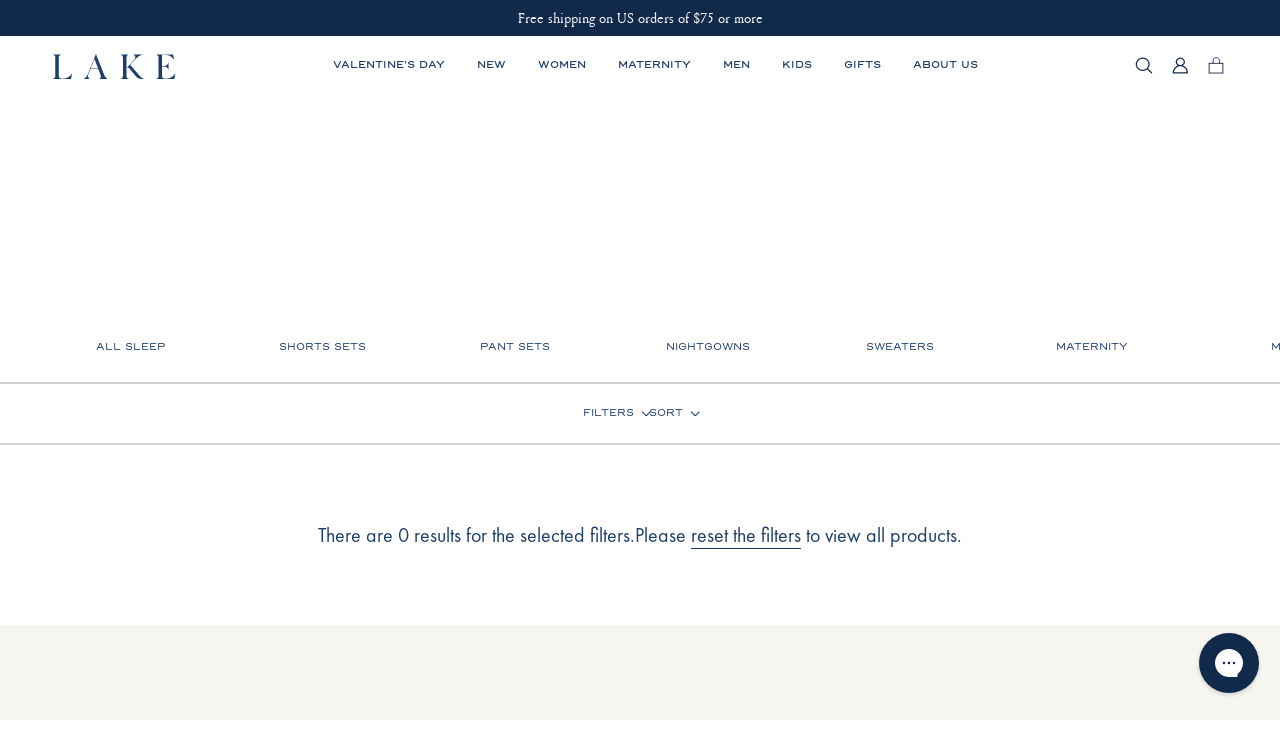

--- FILE ---
content_type: text/html; charset=utf-8
request_url: https://lakepajamas.com/collections/darby-pants-set
body_size: 86935
content:
<!doctype html>

<html lang='en'>
  <head>
    <!-- Start of Shoplift scripts -->
    <!-- 2025-08-29T13:16:28.5640077Z -->
<style>.shoplift-hide { opacity: 0 !important; }</style>
<style id="sl-preview-bar-hide">#preview-bar-iframe, #PBarNextFrameWrapper { display: none !important; }</style>
<script type="text/javascript">(function(rootPath, template, themeRole, themeId, isThemePreview){ /* Generated on 2026-01-21T19:45:00.9514060Z */var gt=Object.defineProperty;var mt=(R,x,V)=>x in R?gt(R,x,{enumerable:!0,configurable:!0,writable:!0,value:V}):R[x]=V;var w=(R,x,V)=>mt(R,typeof x!="symbol"?x+"":x,V);(function(){"use strict";var R=document.createElement("style");R.textContent=`#shoplift-preview-control{position:fixed;max-width:332px;height:56px;background-color:#141414;z-index:9999;bottom:20px;display:flex;border-radius:8px;box-shadow:13px 22px 7px #0000,9px 14px 7px #00000003,5px 8px 6px #0000000d,2px 4px 4px #00000017,1px 1px 2px #0000001a,0 0 #0000001a;align-items:center;margin:0 auto;left:16px;right:16px;opacity:0;transform:translateY(20px);visibility:hidden;transition:opacity .4s ease-in-out,transform .4s ease-in-out,visibility 0s .4s}#shoplift-preview-control.visible{opacity:1;transform:translateY(0);visibility:visible;transition:opacity .4s ease-in-out,transform .4s ease-in-out,visibility 0s 0s}#shoplift-preview-control *{font-family:Inter,sans-serif;color:#fff;box-sizing:border-box;font-size:16px}#shoplift-preview-variant-title{font-weight:400;line-height:140%;font-size:16px;text-align:start;letter-spacing:-.16px;flex-grow:1;text-wrap:nowrap;overflow:hidden;text-overflow:ellipsis}#shoplift-preview-variant-selector{position:relative;display:block;padding:6px 0;height:100%;min-width:0;flex:1 1 auto}#shoplift-preview-variant-menu-trigger{border:none;cursor:pointer;width:100%;background-color:transparent;padding:0 16px;border-left:1px solid #333;border-right:1px solid #333;height:100%;display:flex;align-items:center;justify-content:start;gap:8px}#shoplift-preview-variant-selector .menu-variant-label{width:24px;height:24px;border-radius:50%;padding:6px;display:flex;justify-content:center;align-items:center;font-size:12px;font-style:normal;font-weight:600;line-height:100%;letter-spacing:-.12px;flex-shrink:0}#shoplift-preview-variant-selector .preview-variant-menu{position:absolute;bottom:110%;transform:translate3d(0,20px,0);visibility:hidden;pointer-events:none;opacity:0;cursor:pointer;background-color:#141414;border:1px solid #141414;border-radius:6px;width:100%;max-height:156px;overflow-y:auto;box-shadow:0 8px 16px #0003;z-index:1;transition:opacity .3s ease-in-out,transform .3s ease-in-out,visibility 0s .3s}#shoplift-preview-variant-selector .preview-variant-menu.preview-variant-menu__visible{visibility:visible;pointer-events:auto;opacity:100;transform:translateZ(0);transition:opacity .3s ease-in-out,transform .3s ease-in-out,visibility 0s 0s}@media screen and (max-width: 400px){#shoplift-preview-variant-selector .preview-variant-menu{position:fixed;left:0;right:0;width:auto;bottom:110%}}#shoplift-preview-variant-selector .preview-variant-menu .preview-variant-menu--item{padding:12px 16px;display:flex;overflow:hidden}#shoplift-preview-variant-selector .preview-variant-menu .preview-variant-menu--item .menu-variant-label{margin-right:6px}#shoplift-preview-variant-selector .preview-variant-menu .preview-variant-menu--item span{overflow:hidden;text-overflow:ellipsis;text-wrap:nowrap;white-space:nowrap;color:#f6f6f6;font-size:14px;font-style:normal;font-weight:500}#shoplift-preview-variant-selector .preview-variant-menu .preview-variant-menu--item:hover{background-color:#545454}#shoplift-preview-variant-selector .preview-variant-menu .preview-variant-menu--item:last-of-type{border-bottom-left-radius:6px;border-bottom-right-radius:6px}#shoplift-preview-variant-selector .preview-variant-menu .preview-variant-menu--item:first-of-type{border-top-left-radius:6px;border-top-right-radius:6px}#shoplift-preview-control div:has(#shoplift-exit-preview-button){padding:0 16px}#shoplift-exit-preview-button{padding:6px 8px;font-weight:500;line-height:75%;border-radius:4px;background-color:transparent;border:none;text-decoration:none}#shoplift-exit-preview-button:hover{cursor:pointer;background-color:#333}`,document.head.appendChild(R);var x=" daum[ /]| deusu/| yadirectfetcher|(?:^|[^g])news(?!sapphire)|(?<! (?:channel/|google/))google(?!(app|/google| pixel))|(?<! cu)bots?(?:\\b|_)|(?<!(?: ya| yandex|^job|inapp;) ?)search|(?<!(?:lib))http|(?<![hg]m)score|@[a-z][\\w-]+\\.|\\(\\)|\\.com|\\b\\d{13}\\b|^<|^[\\w \\.\\-\\(?:\\):]+(?:/v?\\d+(?:\\.\\d+)?(?:\\.\\d{1,10})*?)?(?:,|$)|^[^ ]{50,}$|^\\d+\\b|^\\w+/[\\w\\(\\)]*$|^active|^ad muncher|^amaya|^avsdevicesdk/|^biglotron|^bot|^bw/|^clamav[ /]|^client/|^cobweb/|^custom|^ddg[_-]android|^discourse|^dispatch/\\d|^downcast/|^duckduckgo|^facebook|^getright/|^gozilla/|^hobbit|^hotzonu|^hwcdn/|^jeode/|^jetty/|^jigsaw|^microsoft bits|^movabletype|^mozilla/\\d\\.\\d \\(compatible;?\\)$|^mozilla/\\d\\.\\d \\w*$|^navermailapp|^netsurf|^offline|^owler|^postman|^python|^rank|^read|^reed|^rest|^rss|^snapchat|^space bison|^svn|^swcd |^taringa|^thumbor/|^track|^valid|^w3c|^webbandit/|^webcopier|^wget|^whatsapp|^wordpress|^xenu link sleuth|^yahoo|^yandex|^zdm/\\d|^zoom marketplace/|^{{.*}}$|admin|analyzer|archive|ask jeeves/teoma|bit\\.ly/|bluecoat drtr|browsex|burpcollaborator|capture|catch|check|chrome-lighthouse|chromeframe|classifier|clean|cloud|crawl|cypress/|dareboost|datanyze|dejaclick|detect|dmbrowser|download|evc-batch/|feed|firephp|gomezagent|headless|httrack|hubspot marketing grader|hydra|ibisbrowser|images|insight|inspect|iplabel|ips-agent|java(?!;)|library|mail\\.ru/|manager|measure|neustar wpm|node|nutch|offbyone|optimize|pageburst|pagespeed|parser|perl|phantomjs|pingdom|powermarks|preview|proxy|ptst[ /]\\d|reputation|resolver|retriever|rexx;|rigor|rss\\b|scan|scrape|server|sogou|sparkler/|speedcurve|spider|splash|statuscake|synapse|synthetic|tools|torrent|trace|transcoder|url|virtuoso|wappalyzer|watch|webglance|webkit2png|whatcms/|zgrab",V=/bot|spider|crawl|http|lighthouse/i,D;function W(){if(D instanceof RegExp)return D;try{D=new RegExp(x,"i")}catch{D=V}return D}function J(c){return!!c&&W().test(c)}class M{constructor(){w(this,"timestamp");this.timestamp=new Date}}class Y extends M{constructor(e,i,s){super();w(this,"type");w(this,"testId");w(this,"hypothesisId");this.type=3,this.testId=e,this.hypothesisId=i,this.timestamp=s}}class Z extends M{constructor(e){super();w(this,"type");w(this,"path");this.type=4,this.path=e}}class Q extends M{constructor(e){super();w(this,"type");w(this,"cart");this.type=5,this.cart=e}}class N extends Error{constructor(){super();w(this,"isBot");this.isBot=!0}}function X(c,t,e){for(const i of t.selectors){const s=c.querySelectorAll(i.cssSelector);for(let r=0;r<s.length;r++)e(t.testId,t.hypothesisId)}q(c,t,(i,s,r,n,o)=>o(s,r),e)}function L(c,t,e){for(const i of t.selectors)U(c,t.testId,t.hypothesisId,i,e??(()=>{}));q(c,t,U,e??(()=>{}))}function F(c){return c.urlPatterns.reduce((t,e)=>{switch(e.operator){case"contains":return t+`.*${e}.*`;case"endsWith":return t+`.*${e}`;case"startsWith":return t+`${e}.*`}},"")}function q(c,t,e,i){new MutationObserver(()=>{for(const r of t.selectors)e(c,t.testId,t.hypothesisId,r,i)}).observe(c.documentElement,{childList:!0,subtree:!0})}function U(c,t,e,i,s){const r=c.querySelectorAll(i.cssSelector);for(let n=0;n<r.length;n++){let o=r.item(n);if(o instanceof HTMLElement&&o.dataset.shoplift!==""){o.dataset.shoplift="";for(const a of i.actions.sort(at))o=tt(c,i.cssSelector,o,a)}}return r.length>0&&s?(s(t,e),!0):!1}function tt(c,t,e,i){switch(i.type){case"innerHtml":e.innerHTML=i.value;break;case"attribute":et(e,i.scope,i.value);break;case"css":it(c,t,i.value);break;case"js":st(c,e,i);break;case"copy":return rt(e);case"remove":ot(e);break;case"move":nt(e,parseInt(i.value));break}return e}function et(c,t,e){c.setAttribute(t,e)}function it(c,t,e){var s;const i=c.createElement("style");i.innerHTML=`${t} { ${e} }`,(s=c.getElementsByTagName("head")[0])==null||s.appendChild(i)}function st(c,t,e){Function("document","element",`"use strict"; ${e.value}`)(c,t)}function rt(c){const t=c.cloneNode(!0);if(!c.parentNode)throw"Can't copy node outside of DOM";return c.parentNode.insertBefore(t,c.nextSibling),t}function ot(c){c.remove()}function nt(c,t){if(t===0)return;const e=Array.prototype.slice.call(c.parentElement.children).indexOf(c),i=Math.min(Math.max(e+t,0),c.parentElement.children.length-1);c.parentElement.children.item(i).insertAdjacentElement(t>0?"afterend":"beforebegin",c)}function at(c,t){return z(c)-z(t)}function z(c){return c.type==="copy"||c.type==="remove"?0:1}var k=(c=>(c[c.Template=0]="Template",c[c.Theme=1]="Theme",c[c.UrlRedirect=2]="UrlRedirect",c[c.Script=3]="Script",c[c.Dom=4]="Dom",c[c.Price=5]="Price",c))(k||{});const lt="data:image/svg+xml,%3csvg%20width='12'%20height='12'%20viewBox='0%200%2012%2012'%20fill='none'%20xmlns='http://www.w3.org/2000/svg'%3e%3cpath%20d='M9.96001%207.90004C9.86501%207.90004%209.77001%207.86504%209.69501%207.79004L6.43501%204.53004C6.19501%204.29004%205.80501%204.29004%205.56501%204.53004L2.30501%207.79004C2.16001%207.93504%201.92001%207.93504%201.77501%207.79004C1.63001%207.64504%201.63001%207.40504%201.77501%207.26004L5.03501%204.00004C5.56501%203.47004%206.43001%203.47004%206.96501%204.00004L10.225%207.26004C10.37%207.40504%2010.37%207.64504%2010.225%207.79004C10.15%207.86004%2010.055%207.90004%209.96001%207.90004Z'%20fill='white'/%3e%3c/svg%3e",ct="data:image/svg+xml,%3csvg%20width='14'%20height='24'%20viewBox='0%200%2014%2024'%20fill='none'%20xmlns='http://www.w3.org/2000/svg'%3e%3cpath%20d='M12.3976%2014.5255C12.2833%2013.8788%2012.0498%2013.3024%2011.6952%2012.7961C11.3416%2012.2898%2010.9209%2011.8353%2010.4353%2011.4317C9.94868%2011.0291%209.43546%2010.6488%208.89565%2010.292C8.48487%2010.049%208.09577%209.78565%207.72637%209.50402C7.35697%209.2224%207.08016%208.89503%206.89694%208.51987C6.71273%208.14471%206.67826%207.69533%206.79055%207.1697C6.86345%206.83216%206.97476%206.54647%207.12351%206.31162C7.27324%206.07778%207.47124%205.89986%207.7175%205.77684C7.96377%205.65483%208.21989%205.59383%208.48389%205.59383C8.88087%205.59383%209.17639%205.7016%209.3734%205.91714C9.56943%206.13268%209.68271%206.42345%209.71424%206.78946C9.74576%207.15547%209.72015%207.55401%209.63839%207.98509C9.55663%208.41617%209.43645%208.84724%209.27687%209.27934L13.5127%208.80149C13.9638%207.52656%2014.1017%206.42447%2013.9264%205.49725C13.751%204.56901%2013.2664%203.85122%2012.4724%203.34491C12.239%203.19648%2011.9779%203.07041%2011.6893%202.96569L12.0026%201.50979L9.86397%200L7.3875%201.50979L7.11169%202.78878C6.65166%202.8874%206.21724%203.01957%205.8114%203.19038C4.85292%203.594%204.06684%204.15115%203.45117%204.86385C2.83452%205.57655%202.42571%206.40108%202.22378%207.33847C2.06616%208.06947%202.04942%208.70796%202.17551%209.25087C2.30061%209.7948%202.52028%2010.2828%202.8355%2010.7139C3.14974%2011.145%203.51816%2011.5344%203.93977%2011.881C4.36039%2012.2288%204.782%2012.5521%205.20164%2012.851C5.68334%2013.1702%206.13844%2013.5169%206.56497%2013.8921C6.99052%2014.2672%207.31954%2014.7125%207.55004%2015.228C7.78055%2015.7445%207.81502%2016.3769%207.65347%2017.1262C7.56482%2017.5389%207.43676%2017.8765%207.27028%2018.1388C7.10381%2018.4011%206.89596%2018.5983%206.64772%2018.7295C6.3985%2018.8606%206.12071%2018.9267%205.8114%2018.9267C5.21641%2018.9267%204.79776%2018.6034%204.62833%2018.1632C4.4589%2017.7229%204.47367%2017.2583%204.60075%2016.5639C4.72782%2015.8705%205.05092%2015.1395%205.37107%2014.3699H1.17665C1.17665%2014.3699%200.207341%2016.1115%200.0310135%2017.6762C-0.0655232%2018.5302%200.0635208%2019.2653%200.41519%2019.8844C0.76686%2020.5036%201.33032%2020.9814%202.10655%2021.319C2.39222%2021.443%202.7104%2021.5447%203.05813%2021.623L2.54589%2024H7.17473L7.7047%2021.5386C8.08493%2021.442%208.43857%2021.3231%208.76562%2021.1787C9.73985%2020.7476%2010.52%2020.1427%2011.1071%2019.3649C11.6932%2018.5871%2012.0873%2017.7291%2012.2892%2016.7917C12.4744%2015.9295%2012.5099%2015.1741%2012.3966%2014.5275L12.3976%2014.5255Z'%20fill='white'/%3e%3c/svg%3e";async function dt(c){let t=c.replace(/-/g,"+").replace(/_/g,"/");for(;t.length%4;)t+="=";const e=atob(t),i=Uint8Array.from(e,n=>n.charCodeAt(0)),s=new Blob([i]).stream().pipeThrough(new DecompressionStream("gzip")),r=await new Response(s).text();return JSON.parse(r)}function O(c,t){return typeof t=="string"&&/\d{4}-\d{2}-\d{2}T\d{2}:\d{2}:\d{2}.\d+(?:Z|[+-]\d+)/.test(t)?new Date(t):t}function H(c,t){return t}function E(c,t=!1,e=!1,i=","){const s=c/100;if(e){const n=Math.round(s).toLocaleString("en-US");return i!==","?n.replace(/,/g,i):n}else{const r=t?",":".",n=s.toFixed(2).split("."),o=parseInt(n[0],10),a=n[1]??"00",l=o.toLocaleString("en-US");return i!==","?`${l.replace(/,/g,i)}${r}${a}`:t?`${l.replace(/,/g,".")}${r}${a}`:`${l}${r}${a}`}}function $(c,t,e,i){const s=t.replace("{{amount}}",E(c,!1,!1)).replace("{{amount_no_decimals}}",E(c,!1,!0)).replace("{{amount_with_comma_separator}}",E(c,!0,!1)).replace("{{amount_no_decimals_with_comma_separator}}",E(c,!0,!0)).replace("{{amount_with_space_separator}}",E(c,!1,!1," ")).replace("{{amount_no_decimals_with_space_separator}}",E(c,!1,!0," ")).replace("{{amount_with_apostrophe_separator}}",E(c,!1,!1,"'")).replace("{{amount_no_decimals_with_apostrophe_separator}}",E(c,!1,!0,"'")).replace("{{amount_with_period_and_space_separator}}",E(c,!1,!1,". ")).replace("{{amount_no_decimals_with_period_and_space_separator}}",E(c,!1,!0,". "));return i?`${s} ${e}`:s}function B(c){return c.replace(/[^\d.,\s-]/g,"").trim()}function ht(c){const t=new Map;for(const[e,i,s]of c.v)t.set(e,{priceInCents:i,compareAtPriceInCents:s});return t}function pt(c,t,e,i){const{priceInCents:s,compareAtPriceInCents:r}=e,{mf:n,c:o,cce:a}=i;if(c.getAttribute("data-sl-attribute-p")===t)c.innerHTML=$(s,n,o,a);else if(c.getAttribute("data-sl-attribute-cap")===t)r<=0||r<=s?c.remove():c.innerHTML=$(r,n,o,a);else if(c.getAttribute("data-sl-attribute-discount")===t&&!(r<=0||r<=s)){const h=Math.round((r-s)/r*100),u=B($(r-s,n,o,!1)),p=c.getAttribute("data-sl-format")||"percent";p==="percent"?c.textContent=`-${h}%`:p==="amount"?c.textContent=`-${u}`:p==="both"&&(c.textContent=`-${h}% (-${u})`)}}function ut(c){const t=[],e={id:"url-pattern",operator:"contains",value:"/"};for(const[i,s,r]of c.v){t.push({id:`p-${i}`,cssSelector:`[data-sl-attribute-p="${i}"]`,urlPatterns:[e],actions:[{id:`p-action-${i}`,type:"innerHtml",scope:"price",value:$(s,c.mf,c.c,c.cce)}]});const n=r<=0||r<=s;if(t.push({id:`cap-${i}`,cssSelector:`[data-sl-attribute-cap="${i}"]`,urlPatterns:[e],actions:[{id:`cap-action-${i}`,type:n?"remove":"innerHtml",scope:"compare-at-price",value:n?"":$(r,c.mf,c.c,c.cce)}]}),!n&&r>s){const o=Math.round((r-s)/r*100),a=B($(r-s,c.mf,c.c,!1));t.push({id:`d-${i}`,cssSelector:`[data-sl-attribute-discount="${i}"]`,urlPatterns:[e],actions:[{id:`d-action-${i}`,type:"js",scope:null,value:`(function(doc, el) {              var format = el.getAttribute('data-sl-format') || 'percent';              if (format === 'percent') {                el.textContent = '-${o}%';              } else if (format === 'amount') {                el.textContent = '-${a}';              } else if (format === 'both') {                el.textContent = '-${o}% (-${a})';              }            })`}]})}}return t}let G=!1;class ft{constructor(t,e,i,s,r,n,o,a,l,h,u){w(this,"DATA_SL_ATTRIBUTE_P","data-sl-attribute-p");w(this,"DATA_SL_TEST_ID","data-sl-test-id");w(this,"VIEWPORT_TRACK_THRESHOLD",.5);w(this,"temporarySessionKey","Shoplift_Session");w(this,"essentialSessionKey","Shoplift_Essential");w(this,"analyticsSessionKey","Shoplift_Analytics");w(this,"priceSelectorsSessionKey","Shoplift_PriceSelectors");w(this,"legacySessionKey");w(this,"cssHideClass");w(this,"testConfigs");w(this,"inactiveTestConfigs");w(this,"testsFilteredByAudience");w(this,"sendPageView");w(this,"shopliftDebug");w(this,"gaConfig");w(this,"getCountryTimeout");w(this,"state");w(this,"shopifyAnalyticsId");w(this,"cookie",document.cookie);w(this,"isSyncing",!1);w(this,"isSyncingGA",!1);w(this,"fetch");w(this,"localStorageSet");w(this,"localStorageGet");w(this,"sessionStorageSet",window.sessionStorage.setItem.bind(window.sessionStorage));w(this,"sessionStorageGet",window.sessionStorage.getItem.bind(window.sessionStorage));w(this,"urlParams",new URLSearchParams(window.location.search));w(this,"device");w(this,"logHistory");w(this,"activeViewportObservers",new Map);w(this,"_priceTestProductIds",null);this.shop=t,this.host=e,this.eventHost=i,this.disableReferrerOverride=a,this.logHistory=[],this.legacySessionKey=`SHOPLIFT_SESSION_${this.shop}`,this.cssHideClass=s?"shoplift-hide":"",this.testConfigs=h.map(d=>({...d,startAt:new Date(d.startAt),statusHistory:d.statusHistory.map(v=>({...v,createdAt:new Date(v.createdAt)}))})),this.inactiveTestConfigs=u,this.sendPageView=!!r,this.shopliftDebug=n===!0,this.gaConfig=o!=={"sendEvents":true,"mode":"gtm"}?o:{sendEvents:!1},this.fetch=window.fetch.bind(window),this.localStorageSet=window.localStorage.setItem.bind(window.localStorage),this.localStorageGet=window.localStorage.getItem.bind(window.localStorage);const p=this.getDeviceType();this.device=p!=="tablet"?p:"mobile",this.state=this.loadState(),this.shopifyAnalyticsId=this.getShopifyAnalyticsId(),this.testsFilteredByAudience=h.filter(d=>d.status=="active"),this.getCountryTimeout=l===1000?1e3:l,this.log("State Loaded",JSON.stringify(this.state))}deriveCategoryFromExistingTests(){if(!this.state.temporary.testCategory&&this.state.essential.visitorTests.length>0){const t=this.state.essential.visitorTests.some(e=>{if(!e.hypothesisId)return!1;const i=this.getHypothesis(e.hypothesisId);return i&&["theme","basicScript","price"].includes(i.type)});this.state.temporary.testCategory=t?"global":"conditional",this.persistTemporaryState(),this.log("Derived test category from existing visitorTests: %s",this.state.temporary.testCategory)}}async init(){var t;try{if(this.log("Shoplift script initializing"),window.Shopify&&window.Shopify.designMode){this.log("Skipping script for design mode");return}if(window.location.href.includes("slScreenshot=true")){this.log("Skipping script for screenshot");return}if(window.location.hostname.endsWith(".edgemesh.com")){this.log("Skipping script for preview");return}if(window.location.href.includes("isShopliftMerchant")){const i=this.urlParams.get("isShopliftMerchant")==="true";this.log("Setting merchant session to %s",i),this.state.temporary.isMerchant=i,this.persistTemporaryState()}if(this.state.temporary.isMerchant){this.log("Setting up preview for merchant"),typeof window.shoplift!="object"&&this.setShopliftStub(),this.state.temporary.previewConfig||this.hidePage(),await this.initPreview(),(t=document.querySelector("#sl-preview-bar-hide"))==null||t.remove();return}if(this.state.temporary.previewConfig=void 0,J(navigator.userAgent))return;if(navigator.userAgent.includes("Chrome/118")){this.log("Random: %o",[Math.random(),Math.random(),Math.random()]);const i=await this.makeRequest({url:`${this.eventHost}/api/v0/events/ip`,method:"get"}).then(s=>s==null?void 0:s.json());this.log(`IP: ${i}`),this.makeRequest({url:`${this.eventHost}/api/v0/logs`,method:"post",data:JSON.stringify(this.debugState(),H)}).catch()}if(this.shopifyAnalyticsId=this.getShopifyAnalyticsId(),this.monitorConsentChange(),this.checkForThemePreview())return;if(!this.disableReferrerOverride&&this.state.temporary.originalReferrer!=null){this.log(`Overriding referrer from '${document.referrer}' to '${this.state.temporary.originalReferrer}'`);const i=this.state.temporary.originalReferrer;delete this.state.temporary.originalReferrer,this.persistTemporaryState(),Object.defineProperty(document,"referrer",{get:()=>i,enumerable:!0,configurable:!0})}if(await this.refreshVisitor(this.shopifyAnalyticsId),await this.handleVisitorTest()){this.log("Redirecting for visitor test");return}this.setShoplift(),this.showPage(),this.ensureCartAttributesForExistingPriceTests(!1),await this.finalize(),console.log("SHOPLIFT SCRIPT INITIALIZED!")}catch(e){if(e instanceof N)return;throw e}finally{typeof window.shoplift!="object"&&this.setShopliftStub()}}getVariantColor(t){switch(t){case"a":return{text:"#141414",bg:"#E2E2E2"};case"b":return{text:"rgba(255, 255, 255, 1)",bg:"rgba(37, 99, 235, 1)"}}}getDefaultVariantTitle(t){return t.title?t.title:t.type==="price"?t.isControl?"Original prices":"Variant prices":t.isControl?"Original":"Untitled variant "+t.label.toUpperCase()}async initPreview(){const t=this.urlParams.get("previewConfig");if(t){this.state.temporary.previewConfig=void 0,this.log("Setting up the preview"),this.log("Found preview config, writing to temporary state");const e=await dt(t);if(this.state.temporary.previewConfig=e,this.state.temporary.previewConfig.testTypeCategory===k.Price){this.hidePage(!0);const s=this.state.temporary.previewConfig;let r=`${this.host}/api/dom-selectors/${s.storeId}/${s.testId}/${s.isDraft||!1}`;s.shopifyProductId&&(r+=`?productId=${s.shopifyProductId}`);const n=await this.makeJsonRequest({method:"get",url:r}).catch(o=>(this.log("Error getting domSelectors",o),null));s.variants.forEach(o=>{var a;return o.domSelectors=(a=n[o.id])==null?void 0:a.domSelectors})}this.persistTemporaryState();const i=new URL(window.location.toString());i.searchParams.delete("previewConfig"),this.queueRedirect(i)}else if(this.state.temporary.previewConfig){this.showPage();const e=this.state.temporary.previewConfig;e.testTypeCategory===k.Template&&this.handleTemplatePreview(e)&&this.initPreviewControls(e),e.testTypeCategory===k.UrlRedirect&&this.handleUrlPreview(e)&&this.initPreviewControls(e),e.testTypeCategory===k.Script&&this.handleScriptPreview(e)&&this.initPreviewControls(e),e.testTypeCategory===k.Price&&await this.handlePricePreview(e)&&this.initPreviewControls(e)}}initPreviewControls(t){document.addEventListener("DOMContentLoaded",()=>{const e=t.variants.find(v=>v.id===t.currentVariant),i=(e==null?void 0:e.label)||"a",s=t.variants,r=document.createElement("div");r.id="shoplift-preview-control";const n=document.createElement("div"),o=document.createElement("img");o.src=ct,o.height=24,o.width=14,n.style.padding="0 16px",n.style.lineHeight="100%",n.appendChild(o),r.appendChild(n);const a=document.createElement("div");a.id="shoplift-preview-variant-selector";const l=document.createElement("button");l.id="shoplift-preview-variant-menu-trigger";const h=document.createElement("div");h.className="menu-variant-label",h.style.backgroundColor=this.getVariantColor(i).bg,h.style.color=this.getVariantColor(i).text,h.innerText=i.toUpperCase(),l.appendChild(h);const u=document.createElement("span");if(u.id="shoplift-preview-variant-title",u.innerText=e?this.getDefaultVariantTitle(e):"Untitled variant "+i.toUpperCase(),l.appendChild(u),s.length>1){const v=document.createElement("img");v.src=lt,v.width=12,v.height=12,v.style.height="12px",v.style.width="12px",l.appendChild(v);const T=document.createElement("div");T.className="preview-variant-menu";for(const m of t.variants.filter(C=>C.id!==t.currentVariant)){const C=document.createElement("div");C.className="preview-variant-menu--item";const A=document.createElement("div");A.className="menu-variant-label",A.style.backgroundColor=this.getVariantColor(m.label).bg,A.style.color=this.getVariantColor(m.label).text,A.style.flexShrink="0",A.innerText=m.label.toUpperCase(),C.appendChild(A);const y=document.createElement("span");y.innerText=this.getDefaultVariantTitle(m),C.appendChild(y),C.addEventListener("click",()=>{this.pickVariant(m.id)}),T.appendChild(C)}a.appendChild(T),l.addEventListener("click",()=>{T.className!=="preview-variant-menu preview-variant-menu__visible"?T.classList.add("preview-variant-menu__visible"):T.classList.remove("preview-variant-menu__visible")}),document.addEventListener("click",m=>{m.target instanceof Element&&!l.contains(m.target)&&T.className==="preview-variant-menu preview-variant-menu__visible"&&T.classList.remove("preview-variant-menu__visible")})}else l.style.pointerEvents="none",h.style.margin="0";a.appendChild(l),r.appendChild(a);const p=document.createElement("div"),d=document.createElement("button");d.id="shoplift-exit-preview-button",d.innerText="Exit",p.appendChild(d),d.addEventListener("click",()=>{this.exitPreview()}),r.appendChild(p),document.body.appendChild(r),requestAnimationFrame(()=>{r.classList.add("visible")})}),this.ensureCartAttributesForExistingPriceTests(!0)}pickVariant(t){var e,i,s,r;if(this.state.temporary.previewConfig){const n=this.state.temporary.previewConfig,o=new URL(window.location.toString());if(n.testTypeCategory===k.UrlRedirect){const a=(e=n.variants.find(l=>l.id===n.currentVariant))==null?void 0:e.redirectUrl;if(o.pathname===a){const l=(i=n.variants.find(h=>h.id===t))==null?void 0:i.redirectUrl;l&&(o.pathname=l)}}if(n.testTypeCategory===k.Template){const a=(s=n.variants.find(l=>l.id===n.currentVariant))==null?void 0:s.pathName;if(a&&o.pathname===a){const l=(r=n.variants.find(h=>h.id===t))==null?void 0:r.pathName;l&&l!==a&&(o.pathname=l)}}n.currentVariant=t,this.persistTemporaryState(),this.queueRedirect(o)}}exitPreview(){var e,i,s,r;const t=new URL(window.location.toString());if(((e=this.state.temporary.previewConfig)==null?void 0:e.testTypeCategory)===k.Template&&t.searchParams.delete("view"),((i=this.state.temporary.previewConfig)==null?void 0:i.testTypeCategory)===k.Script&&t.searchParams.delete("slVariant"),((s=this.state.temporary.previewConfig)==null?void 0:s.testTypeCategory)===k.UrlRedirect){const o=this.state.temporary.previewConfig.variants.filter(l=>!l.isControl&&l.redirectUrl!==null).map(l=>l.redirectUrl),a=(r=this.state.temporary.previewConfig.variants.find(l=>l.label==="a"))==null?void 0:r.redirectUrl;o.includes(t.pathname)&&a&&(t.pathname=a)}this.state.temporary.previewConfig=void 0,this.persistTemporaryState(),this.hidePage(),this.queueRedirect(t)}handleTemplatePreview(t){const e=t.currentVariant,i=t.variants.find(a=>a.id===e);if(!i)return!1;const s=t.variants.find(a=>a.isControl);if(!s)return!1;this.log("Setting up template preview for type",s.type);const r=new URL(window.location.toString()),n=r.searchParams.get("view"),o=i.type===s.type;return!o&&!i.isControl&&template.suffix===s.affix&&this.typeFromTemplate()===s.type&&i.pathName!==null?(this.log("Hit control template type, redirecting to the variant url"),this.hidePage(),r.pathname=i.pathName,this.queueRedirect(r),!0):(!i.isControl&&this.typeFromTemplate()==i.type&&template.suffix===s.affix&&o&&n!==(i.affix||"__DEFAULT__")&&(this.log("Template type and affix match control, updating the view param"),r.searchParams.delete("view"),this.log("Setting the new viewParam to",i.affix||"__DEFAULT__"),this.hidePage(),r.searchParams.set("view",i.affix||"__DEFAULT__"),this.queueRedirect(r)),n!==null&&n!==i.affix&&(r.searchParams.delete("view"),this.hidePage(),this.queueRedirect(r)),!0)}handleUrlPreview(t){var n;const e=t.currentVariant,i=t.variants.find(o=>o.id===e),s=(n=t.variants.find(o=>o.isControl))==null?void 0:n.redirectUrl;if(!i)return!1;this.log("Setting up URL redirect preview");const r=new URL(window.location.toString());return r.pathname===s&&!i.isControl&&i.redirectUrl!==null&&(this.log("Url matches control, redirecting"),this.hidePage(),r.pathname=i.redirectUrl,this.queueRedirect(r)),!0}handleScriptPreview(t){const e=t.currentVariant,i=t.variants.find(n=>n.id===e);if(!i)return!1;this.log("Setting up script preview");const s=new URL(window.location.toString());return s.searchParams.get("slVariant")!==i.id&&(this.log("current id doesn't match the variant, redirecting"),s.searchParams.delete("slVariant"),this.log("Setting the new slVariantParam"),this.hidePage(),s.searchParams.set("slVariant",i.id),this.queueRedirect(s)),!0}async handlePricePreview(t){const e=t.currentVariant,i=t.variants.find(s=>s.id===e);return i?(this.log("Setting up price preview"),i.domSelectors&&i.domSelectors.length>0&&(L(document,{testId:t.testId,hypothesisId:i.id,selectors:i.domSelectors}),this.ensureCartAttributesForExistingPriceTests(!0)),!0):!1}async finalize(){const t=await this.getCartState();t!==null&&this.queueCartUpdate(t),this.pruneStateAndSave(),await this.syncAllEvents()}setShoplift(){this.log("Setting up public API");const e=this.urlParams.get("slVariant")==="true",i=e?null:this.urlParams.get("slVariant");window.shoplift={isHypothesisActive:async s=>{if(this.log("Script checking variant for hypothesis '%s'",s),e)return this.log("Forcing variant for hypothesis '%s'",s),!0;if(i!==null)return this.log("Forcing hypothesis '%s'",i),s===i;const r=this.testConfigs.find(o=>o.hypotheses.some(a=>a.id===s));if(!r)return this.log("No test found for hypothesis '%s'",s),!1;const n=this.state.essential.visitorTests.find(o=>o.testId===r.id);return n?(this.log("Active visitor test found",s),n.hypothesisId===s):(await this.manuallySplitVisitor(r),this.testConfigs.some(o=>o.hypotheses.some(a=>a.id===s&&this.state.essential.visitorTests.some(l=>l.hypothesisId===a.id))))},setAnalyticsConsent:async s=>{await this.onConsentChange(s,!0)},getVisitorData:()=>({visitor:this.state.analytics.visitor,visitorTests:this.state.essential.visitorTests.filter(s=>!s.isInvalid).map(s=>{const{shouldSendToGa:r,savedAt:n,...o}=s;return o})})}}setShopliftStub(){this.log("Setting up stubbed public API");const e=this.urlParams.get("slVariant")==="true",i=e?null:this.urlParams.get("slVariant");window.shoplift={isHypothesisActive:s=>Promise.resolve(e||s===i),setAnalyticsConsent:()=>Promise.resolve(),getVisitorData:()=>({visitor:null,visitorTests:[]})}}async manuallySplitVisitor(t){this.log("Starting manual split for test '%s'",t.id),await this.handleVisitorTest([t]),this.saveState(),this.syncAllEvents()}async handleVisitorTest(t){await this.filterTestsByAudience(this.testConfigs,this.state.analytics.visitor??this.buildBaseVisitor(),this.state.essential.visitorTests),this.deriveCategoryFromExistingTests(),this.clearStaleReservations();let e=t?t.filter(i=>this.testsFilteredByAudience.some(s=>s.id===i.id)):[...this.testsForUrl(this.testsFilteredByAudience),...this.domTestsForUrl(this.testsFilteredByAudience)];try{if(e.length===0)return this.log("No tests found"),!1;this.log("Checking for existing visitor test on page");const i=this.getCurrentVisitorHypothesis(e);if(i){this.log("Found current visitor test");const a=this.considerRedirect(i);return a&&(this.log("Redirecting for current visitor test"),this.redirect(i)),a}const s=this.getReservationForCurrentPage();if(s){this.log("Found matching reservation for current page: %s",s.testId);const a=this.getHypothesis(s.hypothesisId);if(a){a.type!=="price"&&this.realizeReservationForCriteria(s.entryCriteriaKey);const l=this.considerRedirect(a);return l&&this.redirect(a),l}}this.log("No active test relation for test page");const r=this.testsForUrl(this.inactiveTestConfigs.filter(a=>this.testIsPaused(a)&&a.hypotheses.some(l=>this.state.essential.visitorTests.some(h=>h.hypothesisId===l.id)))).map(a=>a.id);if(r.length>0)return this.log("Visitor has paused tests for test page, skipping test assignment: %o",r),!1;if(!this.state.temporary.testCategory){const a=this.testsFilteredByAudience.filter(h=>this.isGlobalEntryCriteria(this.getEntryCriteriaKey(h))),l=this.testsFilteredByAudience.filter(h=>!this.isGlobalEntryCriteria(this.getEntryCriteriaKey(h)));if(this.log("Category dice roll - global tests: %o, conditional tests: %o",a.map(h=>({id:h.id,title:h.title,criteria:this.getEntryCriteriaKey(h)})),l.map(h=>({id:h.id,title:h.title,criteria:this.getEntryCriteriaKey(h)}))),a.length>0&&l.length>0){const h=a.length,u=l.length,p=h+u,d=Math.random()*p;this.state.temporary.testCategory=d<h?"global":"conditional",this.log("Category dice roll: rolled %.2f of %d (global weight: %d, conditional weight: %d), selected '%s'",d,p,h,u,this.state.temporary.testCategory)}else a.length>0?(this.state.temporary.testCategory="global",this.log("Only global tests available, setting category to global")):(this.state.temporary.testCategory="conditional",this.log("Only conditional tests available, setting category to conditional"));this.persistTemporaryState()}const n=this.state.temporary.testCategory;if(this.log("Visitor test category: %s",n),n==="global"){const a=this.testsFilteredByAudience.filter(l=>!this.isGlobalEntryCriteria(this.getEntryCriteriaKey(l)));for(const l of a)this.markTestAsBlocked(l,"category:global");e=e.filter(l=>this.isGlobalEntryCriteria(this.getEntryCriteriaKey(l)))}else{const a=this.testsFilteredByAudience.filter(l=>this.isGlobalEntryCriteria(this.getEntryCriteriaKey(l)));for(const l of a)this.markTestAsBlocked(l,"category:conditional");e=e.filter(l=>!this.isGlobalEntryCriteria(this.getEntryCriteriaKey(l)))}if(e.length===0)return this.log("No tests remaining after category filter"),!1;this.createReservations(e);const o=this.getReservationForCurrentPage();if(o&&!o.isRealized){const a=this.getHypothesis(o.hypothesisId);if(a){a.type!=="price"&&this.realizeReservationForCriteria(o.entryCriteriaKey);const l=this.considerRedirect(a);return l&&(this.log("Redirecting for new test"),this.redirect(a)),l}}return!1}finally{this.includeInDomTests(),this.saveState()}}includeInDomTests(){this.applyControlForAudienceFilteredPriceTests();const t=this.getDomTestsForCurrentUrl(),e=this.getVisitorDomHypothesis(t);for(const i of t){this.log("Evaluating dom test '%s'",i.id);const s=i.hypotheses.some(d=>d.type==="price");if(this.state.essential.visitorTests.find(d=>d.testId===i.id&&d.isInvalid&&!d.hypothesisId)){if(this.log("Visitor is blocked from test '%s', applying control prices if price test",i.id),s){const d=i.hypotheses.find(v=>v.isControl);d!=null&&d.priceData&&(this.applyPriceTestWithMapLookup(i.id,d,[d],()=>{this.log("Control prices applied for blocked visitor, no metrics tracked")}),this.updatePriceTestHiddenInputs(i.id,"control",!1))}continue}const n=this.getReservationForTest(i.id);let o=null,a=!1;const l=e.find(d=>i.hypotheses.some(v=>d.id===v.id));if(n)o=this.getHypothesis(n.hypothesisId)??null,this.log("Using reserved hypothesis '%s' for test '%s'",n.hypothesisId,i.id);else if(l)o=l,this.log("Using existing hypothesis assignment for test '%s'",i.id);else if(s){const d=this.visitorActiveTestTypeWithReservations();d?(a=!0,this.log("Visitor already in test type '%s', treating as non-test for price test '%s'",d,i.id)):o=this.pickHypothesis(i)}else o=this.pickHypothesis(i);if(a&&s){const d=i.hypotheses.find(v=>v.isControl);d!=null&&d.priceData&&(this.log("Applying control prices for non-test visitor on price test '%s' (Map-based)",i.id),this.applyPriceTestWithMapLookup(i.id,d,[d],()=>{this.log("Control prices applied for non-test visitor, no metrics tracked")}),this.updatePriceTestHiddenInputs(i.id,"control",!1));continue}if(!o){this.log("Failed to pick hypothesis for test");continue}const h=i.bayesianRevision??4,u=o.type==="price",p=h>=5;if(u&&p){if(this.log(`Price test with Map-based lookup (v${h}): ${i.id}`),!o.priceData){this.log("No price data for hypothesis '%s', skipping",o.id);continue}const d=o.isControl?"control":"variant";this.log(`Setting up Map-based price test for ${d} (test: ${i.id})`),this.applyPriceTestWithMapLookup(i.id,o,i.hypotheses,v=>{const T=this.getReservationForTest(v);T&&!T.isRealized&&T.entryCriteriaKey?this.realizeReservationForCriteria(T.entryCriteriaKey):this.queueAddVisitorToTest(v,o),this.saveState(),this.queuePageView(window.location.pathname),this.syncAllEvents()});continue}if(u&&!p){this.log(`Price test without viewport tracking (v${h}): ${i.id}`);const d=this.getDomSelectorsForHypothesis(o);if(d.length===0)continue;L(document,{testId:i.id,hypothesisId:o.id,selectors:d},v=>{this.queueAddVisitorToTest(v,o),this.saveState(),this.queuePageView(window.location.pathname),this.syncAllEvents()});continue}if(!o.domSelectors||o.domSelectors.length===0){this.log("No selectors found, skipping hypothesis");continue}L(document,{testId:i.id,hypothesisId:o.id,selectors:o.domSelectors},d=>{this.queueAddVisitorToTest(d,o),this.saveState(),this.queuePageView(window.location.pathname),this.syncAllEvents()})}}considerRedirect(t){if(this.log("Considering redirect for hypothesis '%s'",t.id),t.isControl)return this.log("Skipping redirect for control"),!1;if(t.type==="basicScript"||t.type==="manualScript")return this.log("Skipping redirect for script test"),!1;const e=this.state.essential.visitorTests.find(n=>n.hypothesisId===t.id),i=new URL(window.location.toString()),r=new URLSearchParams(window.location.search).get("view");if(t.type==="theme"){if(!(t.themeId===themeId)){if(this.log("Theme id '%s' is not hypothesis theme ID '%s'",t.themeId,themeId),e&&e.themeId!==t.themeId&&(e.themeId===themeId||!this.isThemePreview()))this.log("On old theme, redirecting and updating local visitor"),e.themeId=t.themeId;else if(this.isThemePreview())return this.log("On non-test theme, skipping redirect"),!1;return this.log("Hiding page to redirect for theme test"),this.hidePage(),!0}return!1}else if(t.type!=="dom"&&t.type!=="price"&&t.affix!==template.suffix&&t.affix!==r||t.redirectPath&&!i.pathname.endsWith(t.redirectPath))return this.log("Hiding page to redirect for template test"),this.hidePage(),!0;return this.log("Not redirecting"),!1}redirect(t){if(this.log("Redirecting to hypothesis '%s'",t.id),t.isControl)return;const e=new URL(window.location.toString());if(e.searchParams.delete("view"),t.redirectPath){const i=RegExp("^(/w{2}-w{2})/").exec(e.pathname);if(i&&i.length>1){const s=i[1];e.pathname=`${s}${t.redirectPath}`}else e.pathname=t.redirectPath}else t.type==="theme"?(e.searchParams.set("_ab","0"),e.searchParams.set("_fd","0"),e.searchParams.set("_sc","1"),e.searchParams.set("preview_theme_id",t.themeId.toString())):t.type!=="urlRedirect"&&e.searchParams.set("view",t.affix);this.queueRedirect(e)}async refreshVisitor(t){if(t===null||!this.state.essential.isFirstLoad||!this.testConfigs.some(i=>i.visitorOption!=="all"))return;this.log("Refreshing visitor"),this.hidePage();const e=await this.getVisitor(t);e&&e.id&&this.updateLocalVisitor(e)}buildBaseVisitor(){return{shopifyAnalyticsId:this.shopifyAnalyticsId,device:this.device,country:null,...this.state.essential.initialState}}getInitialState(){const t=this.getUTMValue("utm_source")??"",e=this.getUTMValue("utm_medium")??"",i=this.getUTMValue("utm_campaign")??"",s=this.getUTMValue("utm_content")??"",r=window.document.referrer,n=this.device;return{createdAt:new Date,utmSource:t,utmMedium:e,utmCampaign:i,utmContent:s,referrer:r,device:n}}checkForThemePreview(){var t,e;return this.log("Checking for theme preview"),window.location.hostname.endsWith(".shopifypreview.com")?(this.log("on shopify preview domain"),this.clearThemeBar(!0,!1,this.state),(t=document.querySelector("#sl-preview-bar-hide"))==null||t.remove(),!1):this.isThemePreview()?this.state.essential.visitorTests.some(i=>i.isThemeTest&&i.hypothesisId!=null&&this.getHypothesis(i.hypothesisId)&&i.themeId===themeId)?(this.log("On active theme test, removing theme bar"),this.clearThemeBar(!1,!0,this.state),!1):this.state.essential.visitorTests.some(i=>i.isThemeTest&&i.hypothesisId!=null&&!this.getHypothesis(i.hypothesisId)&&i.themeId===themeId)?(this.log("Visitor is on an inactive theme test, redirecting to main theme"),this.redirectToMainTheme(),!0):this.state.essential.isFirstLoad?(this.log("No visitor found on theme preview, redirecting to main theme"),this.redirectToMainTheme(),!0):this.inactiveTestConfigs.some(i=>i.hypotheses.some(s=>s.themeId===themeId))?(this.log("Current theme is an inactive theme test, redirecting to main theme"),this.redirectToMainTheme(),!0):this.testConfigs.some(i=>i.hypotheses.some(s=>s.themeId===themeId))?(this.log("Falling back to clearing theme bar"),this.clearThemeBar(!1,!0,this.state),!1):(this.log("No tests on current theme, skipping script"),this.clearThemeBar(!0,!1,this.state),(e=document.querySelector("#sl-preview-bar-hide"))==null||e.remove(),!0):(this.log("Not on theme preview"),this.clearThemeBar(!0,!1,this.state),!1)}redirectToMainTheme(){this.hidePage();const t=new URL(window.location.toString());t.searchParams.set("preview_theme_id",""),this.queueRedirect(t)}testsForUrl(t){const e=new URL(window.location.href),i=this.typeFromTemplate();return t.filter(s=>s.hypotheses.some(r=>r.type!=="dom"&&r.type!=="price"&&(r.isControl&&r.type===i&&r.affix===template.suffix||r.type==="theme"||r.isControl&&r.type==="urlRedirect"&&r.redirectPath&&e.pathname.endsWith(r.redirectPath)||r.type==="basicScript"))&&(s.ignoreTestViewParameterEnforcement||!e.searchParams.has("view")||s.hypotheses.map(r=>r.affix).includes(e.searchParams.get("view")??"")))}domTestsForUrl(t){const e=new URL(window.location.href);return t.filter(i=>i.hypotheses.some(s=>s.type!=="dom"&&s.type!=="price"?!1:s.type==="price"&&s.priceData&&s.priceData.v.length>0?!0:s.domSelectors&&s.domSelectors.some(r=>new RegExp(F(r)).test(e.toString()))))}async filterTestsByAudience(t,e,i){const s=[];let r=e.country;!r&&t.some(n=>n.requiresCountry&&!i.some(o=>o.testId===n.id))&&(this.log("Hiding page to check geoip"),this.hidePage(),r=await this.makeJsonRequest({method:"get",url:`${this.eventHost}/api/v0/visitors/get-country`,signal:AbortSignal.timeout(this.getCountryTimeout)}).catch(n=>(this.log("Error getting country",n),null)));for(const n of t){if(this.log("Checking audience for test '%s'",n.id),this.state.essential.visitorTests.some(l=>l.testId===n.id&&l.hypothesisId==null)){console.log(`Skipping blocked test '${n.id}'`);continue}const o=this.visitorCreatedDuringTestActive(n.statusHistory);(i.some(l=>l.testId===n.id&&(n.device==="all"||n.device===e.device&&n.device===this.device))||this.isTargetAudience(n,e,o,r))&&(this.log("Visitor is in audience for test '%s'",n.id),s.push(n))}this.testsFilteredByAudience=s}isTargetAudience(t,e,i,s){const r=this.getChannel(e);return(t.device==="all"||t.device===e.device&&t.device===this.device)&&(t.visitorOption==="all"||t.visitorOption==="new"&&i||t.visitorOption==="returning"&&!i)&&(t.targetAudiences.length===0||t.targetAudiences.reduce((n,o)=>n||o.reduce((a,l)=>a&&l(e,i,r,s),!0),!1))}visitorCreatedDuringTestActive(t){let e="";for(const i of t){if(this.state.analytics.visitor!==null&&this.state.analytics.visitor.createdAt<i.createdAt||this.state.essential.initialState.createdAt<i.createdAt)break;e=i.status}return e==="active"}getDomTestsForCurrentUrl(){return this.domTestsForUrl(this.testsFilteredByAudience)}getCurrentVisitorHypothesis(t){return t.flatMap(e=>e.hypotheses).find(e=>e.type!=="dom"&&e.type!=="price"&&this.state.essential.visitorTests.some(i=>i.hypothesisId===e.id))}getVisitorDomHypothesis(t){return t.flatMap(e=>e.hypotheses).filter(e=>(e.type==="dom"||e.type==="price")&&this.state.essential.visitorTests.some(i=>i.hypothesisId===e.id))}getHypothesis(t){return this.testConfigs.filter(e=>e.hypotheses.some(i=>i.id===t)).map(e=>e.hypotheses.find(i=>i.id===t))[0]}getDomSelectorsForHypothesis(t){if(!t)return[];if(t.domSelectors&&t.domSelectors.length>0)return t.domSelectors;if(t.priceData){const e=`${this.priceSelectorsSessionKey}_${t.id}`;try{const s=sessionStorage.getItem(e);if(s){const r=JSON.parse(s);return t.domSelectors=r,this.log("Loaded %d price selectors from cache for hypothesis '%s'",r.length,t.id),r}}catch{}const i=ut(t.priceData);t.domSelectors=i;try{sessionStorage.setItem(e,JSON.stringify(i)),this.log("Generated and cached %d price selectors for hypothesis '%s'",i.length,t.id)}catch{this.log("Generated %d price selectors for hypothesis '%s' (cache unavailable)",i.length,t.id)}return i}return[]}hasThemeTest(t){return t.some(e=>e.hypotheses.some(i=>i.type==="theme"))}hasTestThatIsNotThemeTest(t){return t.some(e=>e.hypotheses.some(i=>i.type!=="theme"&&i.type!=="dom"&&i.type!=="price"))}hasThemeAndOtherTestTypes(t){return this.hasThemeTest(t)&&this.hasTestThatIsNotThemeTest(t)}testIsPaused(t){return t.status==="paused"||t.status==="incompatible"||t.status==="suspended"}visitorActiveTestType(){const t=this.state.essential.visitorTests.filter(e=>this.testConfigs.some(i=>i.hypotheses.some(s=>s.id==e.hypothesisId)));return t.length===0?null:t.some(e=>e.isThemeTest)?"theme":"templateOrUrlRedirect"}getReservationType(t){return t==="price"||this.isTemplateTestType(t)?"deferred":"immediate"}isTemplateTestType(t){return["product","collection","landing","index","cart","search","blog","article","collectionList"].includes(t)}getEntryCriteriaKey(t){const e=t.hypotheses.find(i=>i.isControl);if(!e)return`unknown:${t.id}`;switch(e.type){case"theme":return"global:theme";case"basicScript":return"global:autoApi";case"price":return"global:price";case"manualScript":return`conditional:manualApi:${t.id}`;case"urlRedirect":return`conditional:url:${e.redirectPath||"unknown"}`;default:return`conditional:template:${e.type}`}}isGlobalEntryCriteria(t){return t.startsWith("global:")}groupTestsByEntryCriteria(t){const e=new Map;for(const i of t){const s=this.getEntryCriteriaKey(i),r=e.get(s)||[];r.push(i),e.set(s,r)}return e}doesCurrentPageMatchEntryCriteria(t){if(this.isGlobalEntryCriteria(t))return!0;if(t==="conditional:manualApi")return!1;if(t.startsWith("conditional:url:")){const e=t.replace("conditional:url:","");return window.location.pathname.endsWith(e)}if(t.startsWith("conditional:template:")){const e=t.replace("conditional:template:","");return this.typeFromTemplate()===e}return!1}hasActiveReservation(){const t=this.getActiveReservations();return Object.values(t).some(e=>!e.isRealized)}getActiveReservation(){const t=this.getActiveReservations();return Object.values(t).find(e=>!e.isRealized)??null}clearStaleReservations(){const t=this.state.temporary.testReservations;if(!t)return;let e=!1;for(const[i,s]of Object.entries(t)){const r=this.testConfigs.find(o=>o.id===s.testId);if(!r){this.log("Test '%s' no longer in config, clearing reservation for criteria '%s'",s.testId,i),delete t[i],e=!0;continue}if(r.status!=="active"){this.log("Test '%s' status is '%s', clearing reservation for criteria '%s'",s.testId,r.status,i),delete t[i],e=!0;continue}this.testsFilteredByAudience.some(o=>o.id===s.testId)||(this.log("Visitor no longer passes audience for test '%s', clearing reservation for criteria '%s'",s.testId,i),delete t[i],e=!0)}e&&this.persistTemporaryState()}createReservations(t){if(this.state.temporary.testReservations||(this.state.temporary.testReservations={}),this.state.temporary.rolledEntryCriteria||(this.state.temporary.rolledEntryCriteria=[]),this.state.temporary.testCategory==="global"){this.createSingleReservation(t,"global");return}const i=t.filter(o=>this.doesCurrentPageMatchEntryCriteria(this.getEntryCriteriaKey(o))),s=t.filter(o=>!this.doesCurrentPageMatchEntryCriteria(this.getEntryCriteriaKey(o)));this.log("Conditional tests split - matching current page: %d, not matching: %d",i.length,s.length),i.length>0&&this.log("Tests matching current page (same pool): %o",i.map(o=>({id:o.id,title:o.title,criteria:this.getEntryCriteriaKey(o)})));const r="conditional:current-page";if(i.length>0&&!this.state.temporary.rolledEntryCriteria.includes(r)){this.createSingleReservation(i,r);for(const o of i){const a=this.getEntryCriteriaKey(o);this.state.temporary.rolledEntryCriteria.includes(a)||this.state.temporary.rolledEntryCriteria.push(a)}}const n=this.groupTestsByEntryCriteria(s);for(const[o,a]of n){if(this.state.temporary.rolledEntryCriteria.includes(o)){this.log("Already rolled for criteria '%s', skipping",o);continue}if(a.some(m=>this.state.essential.visitorTests.some(C=>C.testId===m.id))){this.log("Visitor already has VT for criteria '%s', skipping",o),this.state.temporary.rolledEntryCriteria.push(o);continue}const h=[...a].sort((m,C)=>m.id.localeCompare(C.id));this.log("Test dice roll for criteria '%s' - available tests: %o",o,h.map(m=>({id:m.id,title:m.title})));const u=Math.floor(Math.random()*h.length),p=h[u];this.log("Test dice roll: picked index %d of %d, selected test '%s' (%s)",u+1,a.length,p.id,p.title);const d=this.pickHypothesis(p);if(!d){this.log("No hypothesis picked for test '%s'",p.id);continue}const v=this.getReservationType(d.type),T={testId:p.id,hypothesisId:d.id,testType:d.type,reservationType:v,isThemeTest:d.type==="theme",themeId:d.themeId,createdAt:new Date,isRealized:!1,entryCriteriaKey:o};this.state.temporary.testReservations[o]=T,this.state.temporary.rolledEntryCriteria.push(o),this.log("Created %s reservation for test '%s' (criteria: %s)",v,p.id,o);for(const m of a)m.id!==p.id&&this.markTestAsBlocked(m,o)}this.persistTemporaryState()}createSingleReservation(t,e){if(this.state.temporary.rolledEntryCriteria.includes(e)){this.log("Already rolled for pool '%s', skipping",e);return}if(t.some(u=>this.state.essential.visitorTests.some(p=>p.testId===u.id&&!p.isInvalid))){this.log("Visitor already has VT for pool '%s', skipping",e),this.state.temporary.rolledEntryCriteria.push(e);return}if(t.length===0){this.log("No tests in pool '%s'",e);return}const s=[...t].sort((u,p)=>u.id.localeCompare(p.id));this.log("Test dice roll for pool '%s' - available tests: %o",e,s.map(u=>({id:u.id,title:u.title,criteria:this.getEntryCriteriaKey(u)})));const r=Math.floor(Math.random()*s.length),n=s[r];this.log("Test dice roll: picked index %d of %d, selected test '%s' (%s)",r,t.length,n.id,n.title);const o=this.pickHypothesis(n);if(!o){this.log("No hypothesis picked for test '%s'",n.id);return}const a=this.getReservationType(o.type),l=this.getEntryCriteriaKey(n),h={testId:n.id,hypothesisId:o.id,testType:o.type,reservationType:a,isThemeTest:o.type==="theme",themeId:o.themeId,createdAt:new Date,isRealized:!1,entryCriteriaKey:l};this.state.temporary.testReservations[l]=h,this.state.temporary.rolledEntryCriteria.push(e),this.log("Created %s reservation for test '%s' from pool '%s' (criteria: %s)",a,n.id,e,l);for(const u of t)u.id!==n.id&&this.markTestAsBlocked(u,`pool:${e}`);this.persistTemporaryState()}markTestAsBlocked(t,e){this.state.essential.visitorTests.some(i=>i.testId===t.id)||(this.log("Blocking visitor from test '%s' (reason: %s)",t.id,e),this.state.essential.visitorTests.push({createdAt:new Date,testId:t.id,hypothesisId:null,isThemeTest:t.hypotheses.some(i=>i.type==="theme"),shouldSendToGa:!1,isSaved:!0,isInvalid:!0,themeId:void 0}))}realizeReservationForCriteria(t){var s;const e=(s=this.state.temporary.testReservations)==null?void 0:s[t];if(!e)return this.log("No reservation found for criteria '%s'",t),!1;if(e.isRealized)return this.log("Reservation already realized for criteria '%s'",t),!1;if(this.state.essential.visitorTests.some(r=>r.testId===e.testId&&!r.isInvalid))return this.log("Visitor already assigned to test '%s'",e.testId),!1;const i=this.getHypothesis(e.hypothesisId);return i?(e.isRealized=!0,this.persistTemporaryState(),this.queueAddVisitorToTest(e.testId,i),this.saveState(),this.log("Realized reservation for test '%s' (criteria: %s)",e.testId,t),!0):(this.log("Hypothesis '%s' not found",e.hypothesisId),!1)}getActiveReservations(){return this.state.temporary.testReservations??{}}getReservationForCurrentPage(){const t=this.getActiveReservations();for(const[e,i]of Object.entries(t)){if(i.isRealized)continue;const s=this.testConfigs.find(r=>r.id===i.testId);if(!(!s||s.status!=="active")&&this.doesCurrentPageMatchEntryCriteria(e))return i}return null}getReservationForTest(t){const e=this.getActiveReservations();return Object.values(e).find(i=>i.testId===t)??null}getReservationTestType(){const t=this.getActiveReservations(),e=Object.values(t);if(e.length===0)return null;for(const i of e)if(i.isThemeTest)return"theme";for(const i of e)if(i.testType==="price")return"price";return e.some(i=>!i.isRealized)?"templateOrUrlRedirect":null}hasPriceTests(t){return t.some(e=>e.hypotheses.some(i=>i.type==="price"))}getPriceTestProductIds(){var e;if(this._priceTestProductIds)return this._priceTestProductIds;const t=new Set;for(const i of this.testConfigs)for(const s of i.hypotheses)if(s.type==="price"){for(const r of s.domSelectors||[]){const n=r.cssSelector.match(/data-sl-attribute-(?:p|cap)="(\d+)"/);n!=null&&n[1]&&t.add(n[1])}if((e=s.priceData)!=null&&e.v)for(const[r]of s.priceData.v)t.add(r)}return this._priceTestProductIds=t,this.log("Built price test product ID cache with %d products",t.size),t}isProductInAnyPriceTest(t){return this.getPriceTestProductIds().has(t)}visitorActiveTestTypeWithReservations(){const t=this.getActiveReservations();for(const r of Object.values(t)){if(r.isThemeTest)return"theme";if(r.testType==="price")return"price"}if(Object.values(t).some(r=>!r.isRealized)){if(this.state.temporary.testCategory==="global")for(const n of Object.values(t)){if(n.testType==="theme")return"theme";if(n.testType==="price")return"price";if(n.testType==="basicScript")return"theme"}return"templateOrUrlRedirect"}const i=this.state.essential.visitorTests.filter(r=>!r.isInvalid&&this.testConfigs.some(n=>n.hypotheses.some(o=>o.id===r.hypothesisId)));return i.length===0?null:i.some(r=>{const n=this.getHypothesis(r.hypothesisId);return(n==null?void 0:n.type)==="price"})?"price":i.some(r=>r.isThemeTest)?"theme":"templateOrUrlRedirect"}applyControlForAudienceFilteredPriceTests(){const t=this.testConfigs.filter(s=>s.status==="active"&&s.hypotheses.some(r=>r.type==="price"));if(t.length===0)return;const e=this.testsFilteredByAudience.filter(s=>s.hypotheses.some(r=>r.type==="price")),i=t.filter(s=>!e.some(r=>r.id===s.id));if(i.length!==0){this.log("Found %d price tests filtered by audience, applying control selectors",i.length);for(const s of i){const r=s.hypotheses.find(l=>l.isControl),n=this.getDomSelectorsForHypothesis(r);if(n.length===0){this.log("No control selectors for audience-filtered price test '%s'",s.id);continue}const o=new URL(window.location.href);n.some(l=>{try{return new RegExp(F(l)).test(o.toString())}catch{return!1}})&&(this.log("Applying control selectors for audience-filtered price test '%s'",s.id),L(document,{testId:s.id,hypothesisId:r.id,selectors:n},()=>{this.log("Control selectors applied for audience-filtered visitor, no metrics tracked")}),this.updatePriceTestHiddenInputs(s.id,"control",!1))}}}pickHypothesis(t){let e=Math.random();const i=t.hypotheses.reduce((r,n)=>r+n.visitorCount,0);return t.hypotheses.sort((r,n)=>r.isControl?n.isControl?0:-1:n.isControl?1:0).reduce((r,n)=>{if(r!==null)return r;const a=t.hypotheses.reduce((l,h)=>l&&h.visitorCount>20,!0)?n.visitorCount/i-n.trafficPercentage:0;return e<=n.trafficPercentage-a?n:(e-=n.trafficPercentage,null)},null)}typeFromTemplate(){switch(template.type){case"collection-list":return"collectionList";case"page":return"landing";case"article":case"blog":case"cart":case"collection":case"index":case"product":case"search":return template.type;default:return null}}queueRedirect(t){this.saveState(),this.disableReferrerOverride||(this.log(`Saving temporary referrer override '${document.referrer}'`),this.state.temporary.originalReferrer=document.referrer,this.persistTemporaryState()),window.setTimeout(()=>window.location.assign(t),0),window.setTimeout(()=>void this.syncAllEvents(),2e3)}async syncAllEvents(){const t=async()=>{if(this.isSyncing){window.setTimeout(()=>void(async()=>await t())(),500);return}try{this.isSyncing=!0,this.syncGAEvents(),await this.syncEvents()}finally{this.isSyncing=!1}};await t()}async syncEvents(){var i,s;if(!this.state.essential.consentApproved||!this.shopifyAnalyticsId||this.state.analytics.queue.length===0)return;const t=this.state.analytics.queue.length,e=this.state.analytics.queue.splice(0,t);this.log("Syncing %s events",t);try{const r={shop:this.shop,visitorDetails:{shopifyAnalyticsId:this.shopifyAnalyticsId,device:((i=this.state.analytics.visitor)==null?void 0:i.device)??this.device,country:((s=this.state.analytics.visitor)==null?void 0:s.country)??null,...this.state.essential.initialState},events:this.state.essential.visitorTests.filter(o=>!o.isInvalid&&!o.isSaved&&o.hypothesisId!=null).map(o=>new Y(o.testId,o.hypothesisId,o.createdAt)).concat(e)};await this.sendEvents(r);const n=await this.getVisitor(this.shopifyAnalyticsId);n!==null&&this.updateLocalVisitor(n);for(const o of this.state.essential.visitorTests.filter(a=>!a.isInvalid&&!a.isSaved))o.isSaved=!0,o.savedAt=Date.now()}catch{this.state.analytics.queue.splice(0,0,...e)}finally{this.saveState()}}syncGAEvents(){if(!this.gaConfig.sendEvents){if(G)return;G=!0,this.log("UseGtag is false — skipping GA Events");return}if(this.isSyncingGA){this.log("Already syncing GA - skipping GA events");return}const t=this.state.essential.visitorTests.filter(e=>e.shouldSendToGa);t.length!==0&&(this.isSyncingGA=!0,this.log("Syncing %s GA Events",t.length),Promise.allSettled(t.map(e=>this.sendGAEvent(e))).then(()=>this.log("All gtag events sent")).finally(()=>this.isSyncingGA=!1))}sendGAEvent(t){return new Promise(e=>{this.log("Sending GA Event for test %s, hypothesis %s",t.testId,t.hypothesisId);const i=()=>{this.log("GA acknowledged event for hypothesis %s",t.hypothesisId),t.shouldSendToGa=!1,this.persistEssentialState(),e()},s={exp_variant_string:`SL-${t.testId}-${t.hypothesisId}`};this.shopliftDebug&&Object.assign(s,{debug_mode:!0});function r(n,o,a){window.dataLayer=window.dataLayer||[],window.dataLayer.push(arguments)}this.gaConfig.mode==="gtag"?r("event","experience_impression",{...s,event_callback:i}):(window.dataLayer=window.dataLayer||[],window.dataLayer.push({event:"experience_impression",...s,eventCallback:i}))})}updateLocalVisitor(t){let e;({visitorTests:e,...this.state.analytics.visitor}=t),this.log("updateLocalVisitor - server returned %d tests: %o",e.length,e.map(s=>({testId:s.testId,hypothesisId:s.hypothesisId,isInvalid:s.isInvalid}))),this.log("updateLocalVisitor - local has %d tests: %o",this.state.essential.visitorTests.length,this.state.essential.visitorTests.map(s=>({testId:s.testId,hypothesisId:s.hypothesisId,isSaved:s.isSaved,isInvalid:s.isInvalid})));const i=5*60*1e3;for(const s of this.state.essential.visitorTests.filter(r=>r.isSaved&&(!r.savedAt||Date.now()-r.savedAt>i)&&!e.some(n=>n.testId===r.testId)))this.log("updateLocalVisitor - marking LOCAL test as INVALID (isSaved && not in server): testId=%s, hypothesisId=%s",s.testId,s.hypothesisId),s.isInvalid=!0;for(const s of e){const r=this.state.essential.visitorTests.findIndex(o=>o.testId===s.testId);if(!(r!==-1))this.log("updateLocalVisitor - ADDING server test (not found locally): testId=%s, hypothesisId=%s",s.testId,s.hypothesisId),this.state.essential.visitorTests.push(s);else{const o=this.state.essential.visitorTests.at(r);this.log("updateLocalVisitor - REPLACING local test with server test: testId=%s, local hypothesisId=%s -> server hypothesisId=%s, local isInvalid=%s -> false",s.testId,o==null?void 0:o.hypothesisId,s.hypothesisId,o==null?void 0:o.isInvalid),s.isInvalid=!1,s.shouldSendToGa=(o==null?void 0:o.shouldSendToGa)??!1,s.testType=o==null?void 0:o.testType,s.assignedTo=o==null?void 0:o.assignedTo,s.testTitle=o==null?void 0:o.testTitle,this.state.essential.visitorTests.splice(r,1,s)}}this.log("updateLocalVisitor - FINAL local tests: %o",this.state.essential.visitorTests.map(s=>({testId:s.testId,hypothesisId:s.hypothesisId,isSaved:s.isSaved,isInvalid:s.isInvalid}))),this.state.analytics.visitor.storedAt=new Date}async getVisitor(t){try{return await this.makeJsonRequest({method:"get",url:`${this.eventHost}/api/v0/visitors/by-key/${this.shop}/${t}`})}catch{return null}}async sendEvents(t){await this.makeRequest({method:"post",url:`${this.eventHost}/api/v0/events`,data:JSON.stringify(t)})}getUTMValue(t){const i=decodeURIComponent(window.location.search.substring(1)).split("&");for(let s=0;s<i.length;s++){const r=i[s].split("=");if(r[0]===t)return r[1]||null}return null}hidePage(t){this.log("Hiding page"),this.cssHideClass&&!window.document.documentElement.classList.contains(this.cssHideClass)&&(window.document.documentElement.classList.add(this.cssHideClass),t||setTimeout(this.removeAsyncHide(this.cssHideClass),2e3))}showPage(){this.cssHideClass&&this.removeAsyncHide(this.cssHideClass)()}getDeviceType(){function t(){let i=!1;return function(s){(/(android|bb\d+|meego).+mobile|avantgo|bada\/|blackberry|blazer|compal|elaine|fennec|hiptop|iemobile|ip(hone|od)|iris|kindle|lge |maemo|midp|mmp|mobile.+firefox|netfront|opera m(ob|in)i|palm( os)?|phone|p(ixi|re)\/|plucker|pocket|psp|series(4|6)0|symbian|treo|up\.(browser|link)|vodafone|wap|windows ce|xda|xiino/i.test(s)||/1207|6310|6590|3gso|4thp|50[1-6]i|770s|802s|a wa|abac|ac(er|oo|s\-)|ai(ko|rn)|al(av|ca|co)|amoi|an(ex|ny|yw)|aptu|ar(ch|go)|as(te|us)|attw|au(di|\-m|r |s )|avan|be(ck|ll|nq)|bi(lb|rd)|bl(ac|az)|br(e|v)w|bumb|bw\-(n|u)|c55\/|capi|ccwa|cdm\-|cell|chtm|cldc|cmd\-|co(mp|nd)|craw|da(it|ll|ng)|dbte|dc\-s|devi|dica|dmob|do(c|p)o|ds(12|\-d)|el(49|ai)|em(l2|ul)|er(ic|k0)|esl8|ez([4-7]0|os|wa|ze)|fetc|fly(\-|_)|g1 u|g560|gene|gf\-5|g\-mo|go(\.w|od)|gr(ad|un)|haie|hcit|hd\-(m|p|t)|hei\-|hi(pt|ta)|hp( i|ip)|hs\-c|ht(c(\-| |_|a|g|p|s|t)|tp)|hu(aw|tc)|i\-(20|go|ma)|i230|iac( |\-|\/)|ibro|idea|ig01|ikom|im1k|inno|ipaq|iris|ja(t|v)a|jbro|jemu|jigs|kddi|keji|kgt( |\/)|klon|kpt |kwc\-|kyo(c|k)|le(no|xi)|lg( g|\/(k|l|u)|50|54|\-[a-w])|libw|lynx|m1\-w|m3ga|m50\/|ma(te|ui|xo)|mc(01|21|ca)|m\-cr|me(rc|ri)|mi(o8|oa|ts)|mmef|mo(01|02|bi|de|do|t(\-| |o|v)|zz)|mt(50|p1|v )|mwbp|mywa|n10[0-2]|n20[2-3]|n30(0|2)|n50(0|2|5)|n7(0(0|1)|10)|ne((c|m)\-|on|tf|wf|wg|wt)|nok(6|i)|nzph|o2im|op(ti|wv)|oran|owg1|p800|pan(a|d|t)|pdxg|pg(13|\-([1-8]|c))|phil|pire|pl(ay|uc)|pn\-2|po(ck|rt|se)|prox|psio|pt\-g|qa\-a|qc(07|12|21|32|60|\-[2-7]|i\-)|qtek|r380|r600|raks|rim9|ro(ve|zo)|s55\/|sa(ge|ma|mm|ms|ny|va)|sc(01|h\-|oo|p\-)|sdk\/|se(c(\-|0|1)|47|mc|nd|ri)|sgh\-|shar|sie(\-|m)|sk\-0|sl(45|id)|sm(al|ar|b3|it|t5)|so(ft|ny)|sp(01|h\-|v\-|v )|sy(01|mb)|t2(18|50)|t6(00|10|18)|ta(gt|lk)|tcl\-|tdg\-|tel(i|m)|tim\-|t\-mo|to(pl|sh)|ts(70|m\-|m3|m5)|tx\-9|up(\.b|g1|si)|utst|v400|v750|veri|vi(rg|te)|vk(40|5[0-3]|\-v)|vm40|voda|vulc|vx(52|53|60|61|70|80|81|83|85|98)|w3c(\-| )|webc|whit|wi(g |nc|nw)|wmlb|wonu|x700|yas\-|your|zeto|zte\-/i.test(s.substr(0,4)))&&(i=!0)}(navigator.userAgent||navigator.vendor),i}function e(){let i=!1;return function(s){(/android|ipad|playbook|silk/i.test(s)||/1207|6310|6590|3gso|4thp|50[1-6]i|770s|802s|a wa|abac|ac(er|oo|s\-)|ai(ko|rn)|al(av|ca|co)|amoi|an(ex|ny|yw)|aptu|ar(ch|go)|as(te|us)|attw|au(di|\-m|r |s )|avan|be(ck|ll|nq)|bi(lb|rd)|bl(ac|az)|br(e|v)w|bumb|bw\-(n|u)|c55\/|capi|ccwa|cdm\-|cell|chtm|cldc|cmd\-|co(mp|nd)|craw|da(it|ll|ng)|dbte|dc\-s|devi|dica|dmob|do(c|p)o|ds(12|\-d)|el(49|ai)|em(l2|ul)|er(ic|k0)|esl8|ez([4-7]0|os|wa|ze)|fetc|fly(\-|_)|g1 u|g560|gene|gf\-5|g\-mo|go(\.w|od)|gr(ad|un)|haie|hcit|hd\-(m|p|t)|hei\-|hi(pt|ta)|hp( i|ip)|hs\-c|ht(c(\-| |_|a|g|p|s|t)|tp)|hu(aw|tc)|i\-(20|go|ma)|i230|iac( |\-|\/)|ibro|idea|ig01|ikom|im1k|inno|ipaq|iris|ja(t|v)a|jbro|jemu|jigs|kddi|keji|kgt( |\/)|klon|kpt |kwc\-|kyo(c|k)|le(no|xi)|lg( g|\/(k|l|u)|50|54|\-[a-w])|libw|lynx|m1\-w|m3ga|m50\/|ma(te|ui|xo)|mc(01|21|ca)|m\-cr|me(rc|ri)|mi(o8|oa|ts)|mmef|mo(01|02|bi|de|do|t(\-| |o|v)|zz)|mt(50|p1|v )|mwbp|mywa|n10[0-2]|n20[2-3]|n30(0|2)|n50(0|2|5)|n7(0(0|1)|10)|ne((c|m)\-|on|tf|wf|wg|wt)|nok(6|i)|nzph|o2im|op(ti|wv)|oran|owg1|p800|pan(a|d|t)|pdxg|pg(13|\-([1-8]|c))|phil|pire|pl(ay|uc)|pn\-2|po(ck|rt|se)|prox|psio|pt\-g|qa\-a|qc(07|12|21|32|60|\-[2-7]|i\-)|qtek|r380|r600|raks|rim9|ro(ve|zo)|s55\/|sa(ge|ma|mm|ms|ny|va)|sc(01|h\-|oo|p\-)|sdk\/|se(c(\-|0|1)|47|mc|nd|ri)|sgh\-|shar|sie(\-|m)|sk\-0|sl(45|id)|sm(al|ar|b3|it|t5)|so(ft|ny)|sp(01|h\-|v\-|v )|sy(01|mb)|t2(18|50)|t6(00|10|18)|ta(gt|lk)|tcl\-|tdg\-|tel(i|m)|tim\-|t\-mo|to(pl|sh)|ts(70|m\-|m3|m5)|tx\-9|up(\.b|g1|si)|utst|v400|v750|veri|vi(rg|te)|vk(40|5[0-3]|\-v)|vm40|voda|vulc|vx(52|53|60|61|70|80|81|83|85|98)|w3c(\-| )|webc|whit|wi(g |nc|nw)|wmlb|wonu|x700|yas\-|your|zeto|zte\-/i.test(s.substr(0,4)))&&(i=!0)}(navigator.userAgent||navigator.vendor),i}return t()?"mobile":e()?"tablet":"desktop"}removeAsyncHide(t){return()=>{t&&window.document.documentElement.classList.remove(t)}}async getCartState(){try{let t=await this.makeJsonRequest({method:"get",url:`${window.location.origin}/cart.js`});return t===null||(t.note===null&&(t=await this.makeJsonRequest({method:"post",url:`${window.location.origin}/cart/update.js`,data:JSON.stringify({note:""})})),t==null)?null:{token:t.token,total_price:t.total_price,total_discount:t.total_discount,currency:t.currency,items_subtotal_price:t.items_subtotal_price,items:t.items.map(e=>({quantity:e.quantity,variant_id:e.variant_id,key:e.key,price:e.price,final_line_price:e.final_line_price,sku:e.sku,product_id:e.product_id}))}}catch(t){return this.log("Error sending cart info",t),null}}ensureCartAttributesForExistingPriceTests(t){try{if(this.log("Checking visitor assignments for active price tests"),t&&this.state.temporary.previewConfig){const e=this.state.temporary.previewConfig;this.log("Using preview config for merchant:",e.testId);let i="variant";if(e.variants&&e.variants.length>0){const s=e.variants.find(r=>r.id===e.currentVariant);s&&s.isControl&&(i="control")}this.log("Merchant preview - updating hidden inputs:",e.testId,i),this.updatePriceTestHiddenInputs(e.testId,i,!0);return}for(const e of this.state.essential.visitorTests){const i=this.testConfigs.find(n=>n.id===e.testId);if(!i){this.log("Test config not found:",e.testId);continue}const s=i.hypotheses.find(n=>n.id===e.hypothesisId);if(!s||s.type!=="price")continue;const r=s.isControl?"control":"variant";this.log("Updating hidden inputs for price test:",e.testId,r),this.updatePriceTestHiddenInputs(e.testId,r,t)}}catch(e){this.log("Error ensuring cart attributes for existing price tests:",e)}}updatePriceTestHiddenInputs(t,e,i){try{this.cleanupPriceTestObservers();const s=`${t}:${e}:${i?"t":"f"}`,r=y=>{var g;const f=y.getAttribute("data-sl-pid");if(!f)return!0;if(i&&this.state.temporary.previewConfig){const S=this.state.temporary.previewConfig,I=e==="control"?"a":"b",P=S.variants.find(_=>_.label===I);if(!P)return!1;for(const _ of P.domSelectors||[]){const j=_.cssSelector.match(/data-sl-attribute-(?:p|cap)="(\d+)"/);if(j){const K=j[1];if(this.log(`Extracted ID from selector: ${K}, comparing to: ${f}`),K===f)return this.log("Product ID match found in preview config:",f,"variant:",P.label),!0}else this.log(`Could not extract ID from selector: ${_.cssSelector}`)}return this.log("No product ID match in preview config for:",f,"variant:",I),!1}const b=this.testConfigs.find(S=>S.id===t);if(!b)return this.log("Test config not found for testId:",t),!1;for(const S of b.hypotheses||[]){for(const I of S.domSelectors||[]){const P=I.cssSelector.match(/data-sl-attribute-(?:p|cap)="(\d+)"/);if(P&&P[1]===f)return this.log("Product ID match found in domSelectors:",f,"for test:",t),!0}if((g=S.priceData)!=null&&g.v){for(const I of S.priceData.v)if(I[0]===f)return this.log("Product ID match found in priceData:",f,"for test:",t),!0}}return this.log("No product ID match for:",f,"in test:",t),!1},n=new Set;let o=!1,a=null;const l=(y,f)=>{if(document.querySelectorAll("[data-sl-attribute-p]").forEach(g=>{if(g instanceof Element&&g.nodeType===Node.ELEMENT_NODE&&g.isConnected&&document.contains(g))try{y.observe(g,{childList:!0,subtree:!0,characterData:!0,characterDataOldValue:!0,attributes:!1})}catch(S){this.log(`Failed to observe element (${f}):`,S)}}),document.body&&document.body.isConnected)try{y.observe(document.body,{childList:!0,subtree:!0,characterData:!0,characterDataOldValue:!0,attributes:!1})}catch(g){this.log(`Failed to observe document.body (${f}):`,g)}},h=(y,f,b,g)=>{const S=y.filter(I=>{const P=I.cssSelector.match(/data-sl-attribute-(?:p|cap)="(\d+)"/);return P&&P[1]===g});this.log(`Applying ${b} DOM selectors, total: ${y.length}, filtered: ${S.length}`),S.length>0&&L(document,{testId:t,hypothesisId:f,selectors:S})},u=(y,f)=>{this.log(`Applying DOM selector changes for product ID: ${y}`),f.disconnect(),o=!0;try{if(i&&this.state.temporary.previewConfig){const b=e==="control"?"a":"b",g=this.state.temporary.previewConfig.variants.find(S=>S.label===b);if(!(g!=null&&g.domSelectors)){this.log(`No DOM selectors found for preview variant: ${b}`);return}h(g.domSelectors,g.id,"preview config",y)}else{const b=this.testConfigs.find(S=>S.id===t);if(!b){this.log(`No test config found for testId: ${t}`);return}const g=b.hypotheses.find(S=>e==="control"?S.isControl:!S.isControl);if(!(g!=null&&g.domSelectors)){this.log(`No DOM selectors found for assignment: ${e}`);return}h(g.domSelectors,g.id,"live config",y)}}finally{a!==null&&clearTimeout(a),a=window.setTimeout(()=>{o=!1,a=null,l(f,"reconnection"),this.log("Re-established innerHTML observer after DOM changes")},50)}},p=new MutationObserver(y=>{if(!o)for(const f of y){if(f.type!=="childList"&&f.type!=="characterData")continue;let b=f.target;f.type==="characterData"&&(b=f.target.parentElement||f.target.parentNode);let g=b,S=g.getAttribute("data-sl-attribute-p");for(;!S&&g.parentElement;)g=g.parentElement,S=g.getAttribute("data-sl-attribute-p");if(!S)continue;const I=g.innerHTML||g.textContent||"";let P="";f.type==="characterData"&&f.oldValue!==null&&(P=f.oldValue),this.log(`innerHTML changed on element with data-sl-attribute-p="${S}"`),P&&this.log(`Previous content: "${P}"`),this.log(`Current content: "${I}"`),u(S,p)}});l(p,"initial setup"),n.add(p);const d=new MutationObserver(y=>{y.forEach(f=>{f.addedNodes.forEach(b=>{if(b.nodeType===Node.ELEMENT_NODE){const g=b;T(g);const S=g.matches('input[name="properties[_slpt]"]')?[g]:g.querySelectorAll('input[name="properties[_slpt]"]');S.length>0&&this.log(`MutationObserver found ${S.length} new hidden input(s)`),S.forEach(I=>{const P=I.getAttribute("data-sl-pid");if(this.log(`MutationObserver checking new input with data-sl-pid="${P}"`),r(I))I.value!==s&&(I.value=s,this.log("Updated newly added hidden input:",s)),m(I);else{const _=I.getAttribute("data-sl-pid");_&&this.isProductInAnyPriceTest(_)?this.log("Preserving hidden input for product ID '%s' - belongs to a different price test",_):(I.remove(),this.log("Removed newly added non-matching hidden input for product ID:",_))}})}})})});n.add(d);const v=new MutationObserver(y=>{y.forEach(f=>{if(f.type==="attributes"&&f.attributeName==="data-sl-pid"){const b=f.target;if(this.log("AttributeObserver detected data-sl-pid attribute change on:",b.tagName),b.matches('input[name="properties[_slpt]"]')){const g=b,S=f.oldValue,I=g.getAttribute("data-sl-pid");this.log(`data-sl-pid changed from "${S}" to "${I}" - triggering payment placement updates`),r(g)?(g.value!==s&&(g.value=s,this.log("Updated hidden input after data-sl-pid change:",s)),I&&u(I,p),this.log("Re-running payment placement updates after variant change"),T(document.body)):I&&this.isProductInAnyPriceTest(I)?this.log("Preserving hidden input for product ID '%s' - belongs to a different price test",I):(g.remove(),this.log("Removed non-matching hidden input after data-sl-pid change:",I))}}})});n.add(v);const T=y=>{y.tagName==="SHOPIFY-PAYMENT-TERMS"&&(this.log("MutationObserver found new shopify-payment-terms element"),this.updateShopifyPaymentTerms(t,e));const f=y.querySelectorAll("shopify-payment-terms");f.length>0&&(this.log(`MutationObserver found ${f.length} shopify-payment-terms in added node`),this.updateShopifyPaymentTerms(t,e)),y.tagName==="AFTERPAY-PLACEMENT"&&(this.log("MutationObserver found new afterpay-placement element"),this.updateAfterpayPlacements(t,e,"afterpay"));const b=y.querySelectorAll("afterpay-placement");b.length>0&&(this.log(`MutationObserver found ${b.length} afterpay-placement in added node`),this.updateAfterpayPlacements(t,e,"afterpay")),y.tagName==="SQUARE-PLACEMENT"&&(this.log("MutationObserver found new square-placement element"),this.updateAfterpayPlacements(t,e,"square"));const g=y.querySelectorAll("square-placement");g.length>0&&(this.log(`MutationObserver found ${g.length} square-placement in added node`),this.updateAfterpayPlacements(t,e,"square")),y.tagName==="KLARNA-PLACEMENT"&&(this.log("MutationObserver found new klarna-placement element"),this.updateKlarnaPlacements(t,e));const S=y.querySelectorAll("klarna-placement");S.length>0&&(this.log(`MutationObserver found ${S.length} klarna-placement in added node`),this.updateKlarnaPlacements(t,e))},m=y=>{v.observe(y,{attributes:!0,attributeFilter:["data-sl-pid"],attributeOldValue:!0,subtree:!1});const f=y.getAttribute("data-sl-pid");this.log(`Started AttributeObserver on specific input with data-sl-pid="${f}"`)},C=()=>{const y=document.querySelectorAll('input[name="properties[_slpt]"]');this.log(`Found ${y.length} existing hidden inputs to check`),y.forEach(f=>{const b=f.getAttribute("data-sl-pid");this.log(`Checking existing input with data-sl-pid="${b}"`),r(f)?(f.value=s,this.log("Updated existing hidden input:",s),b&&(this.log("Applying initial DOM selector changes for existing product"),u(b,p)),m(f)):b&&this.isProductInAnyPriceTest(b)?this.log("Preserving hidden input for product ID '%s' - belongs to a different price test",b):(f.remove(),this.log("Removed non-matching hidden input for product ID:",b))})},A=()=>{document.body?(d.observe(document.body,{childList:!0,subtree:!0}),this.log("Started MutationObserver on document.body"),C(),T(document.body)):document.readyState==="loading"?document.addEventListener("DOMContentLoaded",()=>{document.body&&(d.observe(document.body,{childList:!0,subtree:!0}),this.log("Started MutationObserver after DOMContentLoaded"),C(),T(document.body))}):(this.log("Set timeout on observer"),setTimeout(A,10))};A(),window.__shopliftPriceTestObservers=n,window.__shopliftPriceTestValue=s,this.log("Set up DOM observer for price test hidden inputs")}catch(s){this.log("Error updating price test hidden inputs:",s)}}updateKlarnaPlacements(t,e){this.updatePlacementElements(t,e,"klarna-placement",(i,s)=>{i.setAttribute("data-purchase-amount",s.toString())})}cleanupPriceTestObservers(){const t=window.__shopliftPriceTestObservers;t&&(t.forEach(e=>{e.disconnect()}),t.clear(),this.log("Cleaned up existing price test observers")),delete window.__shopliftPriceTestObservers,delete window.__shopliftPriceTestValue}updateAfterpayPlacements(t,e,i="afterpay"){const s=i==="square"?"square-placement":"afterpay-placement";if(document.querySelectorAll(s).length===0){this.log(`No ${s} elements found on page - early return`);return}this.updatePlacementElements(t,e,s,(n,o)=>{if(i==="afterpay"){const a=(o/100).toFixed(2);n.setAttribute("data-amount",a)}else n.setAttribute("data-amount",o.toString())}),this.log("updateAfterpayPlacements completed")}updatePlacementElements(t,e,i,s){const r=document.querySelectorAll(i);if(r.length===0){this.log(`No ${i} elements found - early return`);return}let n;if(this.state.temporary.isMerchant&&this.state.temporary.previewConfig){const a=e==="control"?"a":"b",l=this.state.temporary.previewConfig.variants.find(h=>h.label===a);if(!(l!=null&&l.domSelectors)){this.log(`No variant found for label ${a} in preview config for ${i}`);return}n=l.domSelectors,this.log(`Using preview config for ${i} in merchant mode, variant: ${a}`)}else{const a=this.testConfigs.find(h=>h.id===t);if(!a){this.log(`No testConfig found for id: ${t} - early return`);return}const l=a.hypotheses.find(h=>e==="control"?h.isControl:!h.isControl);if(!(l!=null&&l.domSelectors)){this.log(`No hypothesis or domSelectors found for assignment: ${e} - early return`);return}n=l.domSelectors}const o=new RegExp(`${this.DATA_SL_ATTRIBUTE_P}=["'](\\d+)["']`);r.forEach(a=>{let l=null;const h=a.parentElement;if(h&&(l=h.querySelector('input[name="properties[_slpt]"]')),l||(l=a.querySelector('input[name="properties[_slpt]"]')),!l){this.log(`No hidden input found for ${i} element`);return}const u=l.getAttribute("data-sl-pid");if(!u){this.log("Hidden input has no data-sl-pid attribute - skipping");return}const p=n.find(m=>{const C=m.cssSelector.match(o);return C&&C[1]===u});if(!p){this.log(`No matching selector found for productId: ${u} - skipping element`);return}const d=p.actions.find(m=>m.scope==="price");if(!(d!=null&&d.value)){this.log("No price action or value found - skipping element");return}const v=parseFloat(d.value.replace(/[^0-9.]/g,""));if(Number.isNaN(v)){this.log(`Invalid price "${d.value}" for product ${u} - skipping`);return}const T=Math.round(v*100);s(a,T)}),this.log(`updatePlacementElements completed for ${i}`)}updateShopifyPaymentTerms(t,e){const i=document.querySelectorAll("shopify-payment-terms");if(i.length===0)return;this.log("Store using shopify payments");let s;if(this.state.temporary.isMerchant&&this.state.temporary.previewConfig){const n=e==="control"?"a":"b",o=this.state.temporary.previewConfig.variants.find(a=>a.label===n);if(!o||!o.domSelectors){this.log(`No variant found for label ${n} in preview config`);return}s=o.domSelectors,this.log(`Using preview config for shopify-payment-terms in merchant mode, variant: ${n}`)}else{const n=this.testConfigs.find(a=>a.id===t);if(!n)return;const o=n.hypotheses.find(a=>e==="control"?a.isControl===!0:a.isControl===!1);if(!o||!o.domSelectors)return;s=o.domSelectors}const r=new RegExp(`${this.DATA_SL_ATTRIBUTE_P}=["'](\\d+)["']`);i.forEach(n=>{const o=n.getAttribute("variant-id");if(!o)return;const a=s.find(l=>{const h=l.cssSelector.match(r);return h&&h[1]===o});if(a){const l=a.actions.find(h=>h.scope==="price");if(l&&l.value){const h=n.getAttribute("shopify-meta");if(h)try{const u=JSON.parse(h);if(u.variants&&Array.isArray(u.variants)){const p=u.variants.find(d=>{var v;return((v=d.id)==null?void 0:v.toString())===o});if(p){p.full_price=l.value;const d=parseFloat(l.value.replace(/[^0-9.]/g,""));if(p.number_of_payment_terms&&p.number_of_payment_terms>1){const v=d/p.number_of_payment_terms;p.price_per_term=`$${v.toFixed(2)}`}n.setAttribute("shopify-meta",JSON.stringify(u))}}}catch(u){this.log("Error parsing/updating shoplift-meta:",u)}}}})}async makeJsonRequest(t){const e=await this.makeRequest(t);return e===null?null:JSON.parse(await e.text(),O)}async makeRequest(t){const{url:e,method:i,headers:s,data:r,signal:n}=t,o=new Headers;if(s)for(const l in s)o.append(l,s[l]);(!s||!s.Accept)&&o.append("Accept","application/json"),(!s||!s["Content-Type"])&&o.append("Content-Type","application/json"),(this.eventHost.includes("ngrok.io")||this.eventHost.includes("ngrok-free.app"))&&o.append("ngrok-skip-browser-warning","1234");const a=await this.fetch(e,{method:i,headers:o,body:r,signal:n});if(!a.ok){if(a.status===204)return null;if(a.status===422){const l=await a.json();if(typeof l<"u"&&l.isBot)throw new N}throw new Error(`Error sending shoplift request ${a.status}`)}return a}queueAddVisitorToTest(t,e){if(this.state.essential.visitorTests.some(s=>s.testId===t))return;const i=this.testConfigs.find(s=>s.id===t);if(this.state.essential.visitorTests.push({createdAt:new Date,testId:t,hypothesisId:e.id,isThemeTest:e.type==="theme",themeId:e.themeId,isSaved:!1,isInvalid:!1,shouldSendToGa:!0,testType:e.type,assignedTo:e.isControl?"control":"variant",testTitle:i==null?void 0:i.title}),e.type==="price"){const s=e.isControl?"control":"variant";this.log("Price test assignment detected, updating cart attributes:",t,s),this.updatePriceTestHiddenInputs(t,s,!1)}}queueCartUpdate(t){this.queueEvent(new Q(t))}queuePageView(t){this.queueEvent(new Z(t))}queueEvent(t){!this.state.essential.consentApproved&&this.state.essential.hasConsentInteraction||this.state.analytics.queue.length>10||this.state.analytics.queue.push(t)}legacyGetLocalStorageVisitor(){const t=this.localStorageGet(this.legacySessionKey);if(t)try{return JSON.parse(t,O)}catch{}return null}pruneStateAndSave(){this.state.essential.visitorTests=this.state.essential.visitorTests.filter(t=>this.testConfigs.some(e=>e.id==t.testId)||this.inactiveTestConfigs.filter(e=>this.testIsPaused(e)).some(e=>e.id===t.testId)),this.saveState()}saveState(){this.persistEssentialState(),this.persistAnalyticsState()}loadState(){const t=this.loadAnalyticsState(),e={analytics:t,essential:this.loadEssentialState(t),temporary:this.loadTemporaryState()},i=this.legacyGetLocalStorageVisitor(),s=this.legacyGetCookieVisitor(),r=[i,s].filter(n=>n!==null).sort((n,o)=>+o.storedAt-+n.storedAt)[0];return e.analytics.visitor===null&&r&&({visitorTests:e.essential.visitorTests,...e.analytics.visitor}=r,e.essential.isFirstLoad=!1,e.essential.initialState={createdAt:r.createdAt,referrer:r.referrer,utmCampaign:r.utmCampaign,utmContent:r.utmContent,utmMedium:r.utmMedium,utmSource:r.utmSource,device:r.device},this.deleteCookie("SHOPLIFT"),this.deleteLocalStorage(this.legacySessionKey)),!e.essential.consentApproved&&e.essential.hasConsentInteraction&&this.deleteLocalStorage(this.analyticsSessionKey),e}loadEssentialState(t){var o;const e=this.loadLocalStorage(this.essentialSessionKey),i=this.loadCookie(this.essentialSessionKey),s=this.getInitialState();(o=t.visitor)!=null&&o.device&&(s.device=t.visitor.device);const r={timestamp:new Date,consentApproved:!1,hasConsentInteraction:!1,debugMode:!1,initialState:s,visitorTests:[],isFirstLoad:!0},n=[e,i].filter(a=>a!==null).sort((a,l)=>+l.timestamp-+a.timestamp)[0]??r;return n.initialState||(t.visitor!==null?n.initialState=t.visitor:(n.initialState=s,n.initialState.createdAt=n.timestamp)),n}loadAnalyticsState(){const t=this.loadLocalStorage(this.analyticsSessionKey),e=this.loadCookie(this.analyticsSessionKey),i={timestamp:new Date,visitor:null,queue:[]},s=[t,e].filter(r=>r!==null).sort((r,n)=>+n.timestamp-+r.timestamp)[0]??i;return s.queue.length===0&&t&&t.queue.length>1&&(s.queue=t.queue),s}loadTemporaryState(){const t=this.sessionStorageGet(this.temporarySessionKey),e=t?JSON.parse(t,O):null,i=this.loadCookie(this.temporarySessionKey);return e??i??{isMerchant:!1,timestamp:new Date}}persistEssentialState(){this.log("Persisting essential state"),this.state.essential.isFirstLoad=!1,this.state.essential.timestamp=new Date,this.persistLocalStorageState(this.essentialSessionKey,this.state.essential),this.persistCookieState(this.essentialSessionKey,this.state.essential)}persistAnalyticsState(){this.log("Persisting analytics state"),this.state.essential.consentApproved&&(this.state.analytics.timestamp=new Date,this.persistLocalStorageState(this.analyticsSessionKey,this.state.analytics),this.persistCookieState(this.analyticsSessionKey,{...this.state.analytics,queue:[]}))}persistTemporaryState(){this.log("Setting temporary session state"),this.state.temporary.timestamp=new Date,this.sessionStorageSet(this.temporarySessionKey,JSON.stringify(this.state.temporary)),this.persistCookieState(this.temporarySessionKey,this.state.temporary,!0)}loadLocalStorage(t){const e=this.localStorageGet(t);if(e===null)return null;try{return JSON.parse(e,O)}catch{return null}}loadCookie(t){const e=this.getCookie(t);if(e===null)return null;try{return JSON.parse(e,O)}catch{return null}}persistLocalStorageState(t,e){this.localStorageSet(t,JSON.stringify(e))}persistCookieState(t,e,i=!1){const s=JSON.stringify(e),r=i?"":`expires=${new Date(new Date().getTime()+864e5*365).toUTCString()};`;document.cookie=`${t}=${s};domain=.${window.location.hostname};path=/;SameSite=Strict;${r}`}deleteCookie(t){const e=new Date(0).toUTCString();document.cookie=`${t}=;domain=.${window.location.hostname};path=/;expires=${e};`}deleteLocalStorage(t){window.localStorage.removeItem(t)}getChannel(t){var i;return((i=[{"name":"cross-network","test":(v) => new RegExp(".*cross-network.*", "i").test(v.utmCampaign)},{"name":"direct","test":(v) => v.utmSource === "" && v.utmMedium === ""},{"name":"paid-shopping","test":(v) => (new RegExp("^(?:Google|IGShopping|aax-us-east\.amazon-adsystem\.com|aax\.amazon-adsystem\.com|alibaba|alibaba\.com|amazon|amazon\.co\.uk|amazon\.com|apps\.shopify\.com|checkout\.shopify\.com|checkout\.stripe\.com|cr\.shopping\.naver\.com|cr2\.shopping\.naver\.com|ebay|ebay\.co\.uk|ebay\.com|ebay\.com\.au|ebay\.de|etsy|etsy\.com|m\.alibaba\.com|m\.shopping\.naver\.com|mercadolibre|mercadolibre\.com|mercadolibre\.com\.ar|mercadolibre\.com\.mx|message\.alibaba\.com|msearch\.shopping\.naver\.com|nl\.shopping\.net|no\.shopping\.net|offer\.alibaba\.com|one\.walmart\.com|order\.shopping\.yahoo\.co\.jp|partners\.shopify\.com|s3\.amazonaws\.com|se\.shopping\.net|shop\.app|shopify|shopify\.com|shopping\.naver\.com|shopping\.yahoo\.co\.jp|shopping\.yahoo\.com|shopzilla|shopzilla\.com|simplycodes\.com|store\.shopping\.yahoo\.co\.jp|stripe|stripe\.com|uk\.shopping\.net|walmart|walmart\.com)$", "i").test(v.utmSource) || new RegExp("^(.*(([^a-df-z]|^)shop|shopping).*)$", "i").test(v.utmCampaign)) && new RegExp("^(.*cp.*|ppc|retargeting|paid.*)$", "i").test(v.utmMedium)},{"name":"paid-search","test":(v) => new RegExp("^(?:360\.cn|alice|aol|ar\.search\.yahoo\.com|ask|at\.search\.yahoo\.com|au\.search\.yahoo\.com|auone|avg|babylon|baidu|biglobe|biglobe\.co\.jp|biglobe\.ne\.jp|bing|br\.search\.yahoo\.com|ca\.search\.yahoo\.com|centrum\.cz|ch\.search\.yahoo\.com|cl\.search\.yahoo\.com|cn\.bing\.com|cnn|co\.search\.yahoo\.com|comcast|conduit|daum|daum\.net|de\.search\.yahoo\.com|dk\.search\.yahoo\.com|dogpile|dogpile\.com|duckduckgo|ecosia\.org|email\.seznam\.cz|eniro|es\.search\.yahoo\.com|espanol\.search\.yahoo\.com|exalead\.com|excite\.com|fi\.search\.yahoo\.com|firmy\.cz|fr\.search\.yahoo\.com|globo|go\.mail\.ru|google|google-play|hk\.search\.yahoo\.com|id\.search\.yahoo\.com|in\.search\.yahoo\.com|incredimail|it\.search\.yahoo\.com|kvasir|lens\.google\.com|lite\.qwant\.com|lycos|m\.baidu\.com|m\.naver\.com|m\.search\.naver\.com|m\.sogou\.com|mail\.rambler\.ru|mail\.yandex\.ru|malaysia\.search\.yahoo\.com|msn|msn\.com|mx\.search\.yahoo\.com|najdi|naver|naver\.com|news\.google\.com|nl\.search\.yahoo\.com|no\.search\.yahoo\.com|ntp\.msn\.com|nz\.search\.yahoo\.com|onet|onet\.pl|pe\.search\.yahoo\.com|ph\.search\.yahoo\.com|pl\.search\.yahoo\.com|play\.google\.com|qwant|qwant\.com|rakuten|rakuten\.co\.jp|rambler|rambler\.ru|se\.search\.yahoo\.com|search-results|search\.aol\.co\.uk|search\.aol\.com|search\.google\.com|search\.smt\.docomo\.ne\.jp|search\.ukr\.net|secureurl\.ukr\.net|seznam|seznam\.cz|sg\.search\.yahoo\.com|so\.com|sogou|sogou\.com|sp-web\.search\.auone\.jp|startsiden|startsiden\.no|suche\.aol\.de|terra|th\.search\.yahoo\.com|tr\.search\.yahoo\.com|tut\.by|tw\.search\.yahoo\.com|uk\.search\.yahoo\.com|ukr|us\.search\.yahoo\.com|virgilio|vn\.search\.yahoo\.com|wap\.sogou\.com|webmaster\.yandex\.ru|websearch\.rakuten\.co\.jp|yahoo|yahoo\.co\.jp|yahoo\.com|yandex|yandex\.by|yandex\.com|yandex\.com\.tr|yandex\.fr|yandex\.kz|yandex\.ru|yandex\.ua|yandex\.uz|zen\.yandex\.ru)$", "i").test(v.utmSource) && new RegExp("^(.*cp.*|ppc|retargeting|paid.*)$", "i").test(v.utmMedium)},{"name":"paid-social","test":(v) => new RegExp("^(?:43things|43things\.com|51\.com|5ch\.net|Hatena|ImageShack|academia\.edu|activerain|activerain\.com|activeworlds|activeworlds\.com|addthis|addthis\.com|airg\.ca|allnurses\.com|allrecipes\.com|alumniclass|alumniclass\.com|ameba\.jp|ameblo\.jp|americantowns|americantowns\.com|amp\.reddit\.com|ancestry\.com|anobii|anobii\.com|answerbag|answerbag\.com|answers\.yahoo\.com|aolanswers|aolanswers\.com|apps\.facebook\.com|ar\.pinterest\.com|artstation\.com|askubuntu|askubuntu\.com|asmallworld\.com|athlinks|athlinks\.com|away\.vk\.com|awe\.sm|b\.hatena\.ne\.jp|baby-gaga|baby-gaga\.com|babyblog\.ru|badoo|badoo\.com|bebo|bebo\.com|beforeitsnews|beforeitsnews\.com|bharatstudent|bharatstudent\.com|biip\.no|biswap\.org|bit\.ly|blackcareernetwork\.com|blackplanet|blackplanet\.com|blip\.fm|blog\.com|blog\.feedspot\.com|blog\.goo\.ne\.jp|blog\.naver\.com|blog\.yahoo\.co\.jp|blogg\.no|bloggang\.com|blogger|blogger\.com|blogher|blogher\.com|bloglines|bloglines\.com|blogs\.com|blogsome|blogsome\.com|blogspot|blogspot\.com|blogster|blogster\.com|blurtit|blurtit\.com|bookmarks\.yahoo\.co\.jp|bookmarks\.yahoo\.com|br\.pinterest\.com|brightkite|brightkite\.com|brizzly|brizzly\.com|business\.facebook\.com|buzzfeed|buzzfeed\.com|buzznet|buzznet\.com|cafe\.naver\.com|cafemom|cafemom\.com|camospace|camospace\.com|canalblog\.com|care\.com|care2|care2\.com|caringbridge\.org|catster|catster\.com|cbnt\.io|cellufun|cellufun\.com|centerblog\.net|chat\.zalo\.me|chegg\.com|chicagonow|chicagonow\.com|chiebukuro\.yahoo\.co\.jp|classmates|classmates\.com|classquest|classquest\.com|co\.pinterest\.com|cocolog-nifty|cocolog-nifty\.com|copainsdavant\.linternaute\.com|couchsurfing\.org|cozycot|cozycot\.com|cross\.tv|crunchyroll|crunchyroll\.com|cyworld|cyworld\.com|cz\.pinterest\.com|d\.hatena\.ne\.jp|dailystrength\.org|deluxe\.com|deviantart|deviantart\.com|dianping|dianping\.com|digg|digg\.com|diigo|diigo\.com|discover\.hubpages\.com|disqus|disqus\.com|dogster|dogster\.com|dol2day|dol2day\.com|doostang|doostang\.com|dopplr|dopplr\.com|douban|douban\.com|draft\.blogger\.com|draugiem\.lv|drugs-forum|drugs-forum\.com|dzone|dzone\.com|edublogs\.org|elftown|elftown\.com|epicurious\.com|everforo\.com|exblog\.jp|extole|extole\.com|facebook|facebook\.com|faceparty|faceparty\.com|fandom\.com|fanpop|fanpop\.com|fark|fark\.com|fb|fb\.me|fc2|fc2\.com|feedspot|feministing|feministing\.com|filmaffinity|filmaffinity\.com|flickr|flickr\.com|flipboard|flipboard\.com|folkdirect|folkdirect\.com|foodservice|foodservice\.com|forums\.androidcentral\.com|forums\.crackberry\.com|forums\.imore\.com|forums\.nexopia\.com|forums\.webosnation\.com|forums\.wpcentral\.com|fotki|fotki\.com|fotolog|fotolog\.com|foursquare|foursquare\.com|free\.facebook\.com|friendfeed|friendfeed\.com|fruehstueckstreff\.org|fubar|fubar\.com|gaiaonline|gaiaonline\.com|gamerdna|gamerdna\.com|gather\.com|geni\.com|getpocket\.com|glassboard|glassboard\.com|glassdoor|glassdoor\.com|godtube|godtube\.com|goldenline\.pl|goldstar|goldstar\.com|goo\.gl|gooblog|goodreads|goodreads\.com|google\+|googlegroups\.com|googleplus|govloop|govloop\.com|gowalla|gowalla\.com|gree\.jp|groups\.google\.com|gulli\.com|gutefrage\.net|habbo|habbo\.com|hi5|hi5\.com|hootsuite|hootsuite\.com|houzz|houzz\.com|hoverspot|hoverspot\.com|hr\.com|hu\.pinterest\.com|hubculture|hubculture\.com|hubpages\.com|hyves\.net|hyves\.nl|ibibo|ibibo\.com|id\.pinterest\.com|identi\.ca|ig|imageshack\.com|imageshack\.us|imvu|imvu\.com|in\.pinterest\.com|insanejournal|insanejournal\.com|instagram|instagram\.com|instapaper|instapaper\.com|internations\.org|interpals\.net|intherooms|intherooms\.com|irc-galleria\.net|is\.gd|italki|italki\.com|jammerdirect|jammerdirect\.com|jappy\.com|jappy\.de|kaboodle\.com|kakao|kakao\.com|kakaocorp\.com|kaneva|kaneva\.com|kin\.naver\.com|l\.facebook\.com|l\.instagram\.com|l\.messenger\.com|last\.fm|librarything|librarything\.com|lifestream\.aol\.com|line|line\.me|linkedin|linkedin\.com|listal|listal\.com|listography|listography\.com|livedoor\.com|livedoorblog|livejournal|livejournal\.com|lm\.facebook\.com|lnkd\.in|m\.blog\.naver\.com|m\.cafe\.naver\.com|m\.facebook\.com|m\.kin\.naver\.com|m\.vk\.com|m\.yelp\.com|mbga\.jp|medium\.com|meetin\.org|meetup|meetup\.com|meinvz\.net|meneame\.net|menuism\.com|messages\.google\.com|messages\.yahoo\.co\.jp|messenger|messenger\.com|mix\.com|mixi\.jp|mobile\.facebook\.com|mocospace|mocospace\.com|mouthshut|mouthshut\.com|movabletype|movabletype\.com|mubi|mubi\.com|my\.opera\.com|myanimelist\.net|myheritage|myheritage\.com|mylife|mylife\.com|mymodernmet|mymodernmet\.com|myspace|myspace\.com|netvibes|netvibes\.com|news\.ycombinator\.com|newsshowcase|nexopia|ngopost\.org|niconico|nicovideo\.jp|nightlifelink|nightlifelink\.com|ning|ning\.com|nl\.pinterest\.com|odnoklassniki\.ru|odnoklassniki\.ua|okwave\.jp|old\.reddit\.com|oneworldgroup\.org|onstartups|onstartups\.com|opendiary|opendiary\.com|oshiete\.goo\.ne\.jp|out\.reddit\.com|over-blog\.com|overblog\.com|paper\.li|partyflock\.nl|photobucket|photobucket\.com|pinboard|pinboard\.in|pingsta|pingsta\.com|pinterest|pinterest\.at|pinterest\.ca|pinterest\.ch|pinterest\.cl|pinterest\.co\.kr|pinterest\.co\.uk|pinterest\.com|pinterest\.com\.au|pinterest\.com\.mx|pinterest\.de|pinterest\.es|pinterest\.fr|pinterest\.it|pinterest\.jp|pinterest\.nz|pinterest\.ph|pinterest\.pt|pinterest\.ru|pinterest\.se|pixiv\.net|pl\.pinterest\.com|playahead\.se|plurk|plurk\.com|plus\.google\.com|plus\.url\.google\.com|pocket\.co|posterous|posterous\.com|pro\.homeadvisor\.com|pulse\.yahoo\.com|qapacity|qapacity\.com|quechup|quechup\.com|quora|quora\.com|qzone\.qq\.com|ravelry|ravelry\.com|reddit|reddit\.com|redux|redux\.com|renren|renren\.com|researchgate\.net|reunion|reunion\.com|reverbnation|reverbnation\.com|rtl\.de|ryze|ryze\.com|salespider|salespider\.com|scoop\.it|screenrant|screenrant\.com|scribd|scribd\.com|scvngr|scvngr\.com|secondlife|secondlife\.com|serverfault|serverfault\.com|shareit|sharethis|sharethis\.com|shvoong\.com|sites\.google\.com|skype|skyrock|skyrock\.com|slashdot\.org|slideshare\.net|smartnews\.com|snapchat|snapchat\.com|social|sociallife\.com\.br|socialvibe|socialvibe\.com|spaces\.live\.com|spoke|spoke\.com|spruz|spruz\.com|ssense\.com|stackapps|stackapps\.com|stackexchange|stackexchange\.com|stackoverflow|stackoverflow\.com|stardoll\.com|stickam|stickam\.com|studivz\.net|suomi24\.fi|superuser|superuser\.com|sweeva|sweeva\.com|t\.co|t\.me|tagged|tagged\.com|taggedmail|taggedmail\.com|talkbiznow|talkbiznow\.com|taringa\.net|techmeme|techmeme\.com|tencent|tencent\.com|tiktok|tiktok\.com|tinyurl|tinyurl\.com|toolbox|toolbox\.com|touch\.facebook\.com|tr\.pinterest\.com|travellerspoint|travellerspoint\.com|tripadvisor|tripadvisor\.com|trombi|trombi\.com|trustpilot|tudou|tudou\.com|tuenti|tuenti\.com|tumblr|tumblr\.com|tweetdeck|tweetdeck\.com|twitter|twitter\.com|twoo\.com|typepad|typepad\.com|unblog\.fr|urbanspoon\.com|ushareit\.com|ushi\.cn|vampirefreaks|vampirefreaks\.com|vampirerave|vampirerave\.com|vg\.no|video\.ibm\.com|vk\.com|vkontakte\.ru|wakoopa|wakoopa\.com|wattpad|wattpad\.com|web\.facebook\.com|web\.skype\.com|webshots|webshots\.com|wechat|wechat\.com|weebly|weebly\.com|weibo|weibo\.com|wer-weiss-was\.de|weread|weread\.com|whatsapp|whatsapp\.com|wiki\.answers\.com|wikihow\.com|wikitravel\.org|woot\.com|wordpress|wordpress\.com|wordpress\.org|xanga|xanga\.com|xing|xing\.com|yahoo-mbga\.jp|yammer|yammer\.com|yelp|yelp\.co\.uk|yelp\.com|youroom\.in|za\.pinterest\.com|zalo|zoo\.gr|zooppa|zooppa\.com)$", "i").test(v.utmSource) && new RegExp("^(.*cp.*|ppc|retargeting|paid.*)$", "i").test(v.utmMedium)},{"name":"paid-video","test":(v) => new RegExp("^(?:blog\.twitch\.tv|crackle|crackle\.com|curiositystream|curiositystream\.com|d\.tube|dailymotion|dailymotion\.com|dashboard\.twitch\.tv|disneyplus|disneyplus\.com|fast\.wistia\.net|help\.hulu\.com|help\.netflix\.com|hulu|hulu\.com|id\.twitch\.tv|iq\.com|iqiyi|iqiyi\.com|jobs\.netflix\.com|justin\.tv|m\.twitch\.tv|m\.youtube\.com|music\.youtube\.com|netflix|netflix\.com|player\.twitch\.tv|player\.vimeo\.com|ted|ted\.com|twitch|twitch\.tv|utreon|utreon\.com|veoh|veoh\.com|viadeo\.journaldunet\.com|vimeo|vimeo\.com|wistia|wistia\.com|youku|youku\.com|youtube|youtube\.com)$", "i").test(v.utmSource) && new RegExp("^(.*cp.*|ppc|retargeting|paid.*)$", "i").test(v.utmMedium)},{"name":"display","test":(v) => new RegExp("^(?:display|banner|expandable|interstitial|cpm)$", "i").test(v.utmMedium)},{"name":"paid-other","test":(v) => new RegExp("^(.*cp.*|ppc|retargeting|paid.*)$", "i").test(v.utmMedium)},{"name":"organic-shopping","test":(v) => new RegExp("^(?:360\.cn|alice|aol|ar\.search\.yahoo\.com|ask|at\.search\.yahoo\.com|au\.search\.yahoo\.com|auone|avg|babylon|baidu|biglobe|biglobe\.co\.jp|biglobe\.ne\.jp|bing|br\.search\.yahoo\.com|ca\.search\.yahoo\.com|centrum\.cz|ch\.search\.yahoo\.com|cl\.search\.yahoo\.com|cn\.bing\.com|cnn|co\.search\.yahoo\.com|comcast|conduit|daum|daum\.net|de\.search\.yahoo\.com|dk\.search\.yahoo\.com|dogpile|dogpile\.com|duckduckgo|ecosia\.org|email\.seznam\.cz|eniro|es\.search\.yahoo\.com|espanol\.search\.yahoo\.com|exalead\.com|excite\.com|fi\.search\.yahoo\.com|firmy\.cz|fr\.search\.yahoo\.com|globo|go\.mail\.ru|google|google-play|hk\.search\.yahoo\.com|id\.search\.yahoo\.com|in\.search\.yahoo\.com|incredimail|it\.search\.yahoo\.com|kvasir|lens\.google\.com|lite\.qwant\.com|lycos|m\.baidu\.com|m\.naver\.com|m\.search\.naver\.com|m\.sogou\.com|mail\.rambler\.ru|mail\.yandex\.ru|malaysia\.search\.yahoo\.com|msn|msn\.com|mx\.search\.yahoo\.com|najdi|naver|naver\.com|news\.google\.com|nl\.search\.yahoo\.com|no\.search\.yahoo\.com|ntp\.msn\.com|nz\.search\.yahoo\.com|onet|onet\.pl|pe\.search\.yahoo\.com|ph\.search\.yahoo\.com|pl\.search\.yahoo\.com|play\.google\.com|qwant|qwant\.com|rakuten|rakuten\.co\.jp|rambler|rambler\.ru|se\.search\.yahoo\.com|search-results|search\.aol\.co\.uk|search\.aol\.com|search\.google\.com|search\.smt\.docomo\.ne\.jp|search\.ukr\.net|secureurl\.ukr\.net|seznam|seznam\.cz|sg\.search\.yahoo\.com|so\.com|sogou|sogou\.com|sp-web\.search\.auone\.jp|startsiden|startsiden\.no|suche\.aol\.de|terra|th\.search\.yahoo\.com|tr\.search\.yahoo\.com|tut\.by|tw\.search\.yahoo\.com|uk\.search\.yahoo\.com|ukr|us\.search\.yahoo\.com|virgilio|vn\.search\.yahoo\.com|wap\.sogou\.com|webmaster\.yandex\.ru|websearch\.rakuten\.co\.jp|yahoo|yahoo\.co\.jp|yahoo\.com|yandex|yandex\.by|yandex\.com|yandex\.com\.tr|yandex\.fr|yandex\.kz|yandex\.ru|yandex\.ua|yandex\.uz|zen\.yandex\.ru)$", "i").test(v.utmSource) || new RegExp("^(.*(([^a-df-z]|^)shop|shopping).*)$", "i").test(v.utmCampaign)},{"name":"organic-social","test":(v) => new RegExp("^(?:43things|43things\.com|51\.com|5ch\.net|Hatena|ImageShack|academia\.edu|activerain|activerain\.com|activeworlds|activeworlds\.com|addthis|addthis\.com|airg\.ca|allnurses\.com|allrecipes\.com|alumniclass|alumniclass\.com|ameba\.jp|ameblo\.jp|americantowns|americantowns\.com|amp\.reddit\.com|ancestry\.com|anobii|anobii\.com|answerbag|answerbag\.com|answers\.yahoo\.com|aolanswers|aolanswers\.com|apps\.facebook\.com|ar\.pinterest\.com|artstation\.com|askubuntu|askubuntu\.com|asmallworld\.com|athlinks|athlinks\.com|away\.vk\.com|awe\.sm|b\.hatena\.ne\.jp|baby-gaga|baby-gaga\.com|babyblog\.ru|badoo|badoo\.com|bebo|bebo\.com|beforeitsnews|beforeitsnews\.com|bharatstudent|bharatstudent\.com|biip\.no|biswap\.org|bit\.ly|blackcareernetwork\.com|blackplanet|blackplanet\.com|blip\.fm|blog\.com|blog\.feedspot\.com|blog\.goo\.ne\.jp|blog\.naver\.com|blog\.yahoo\.co\.jp|blogg\.no|bloggang\.com|blogger|blogger\.com|blogher|blogher\.com|bloglines|bloglines\.com|blogs\.com|blogsome|blogsome\.com|blogspot|blogspot\.com|blogster|blogster\.com|blurtit|blurtit\.com|bookmarks\.yahoo\.co\.jp|bookmarks\.yahoo\.com|br\.pinterest\.com|brightkite|brightkite\.com|brizzly|brizzly\.com|business\.facebook\.com|buzzfeed|buzzfeed\.com|buzznet|buzznet\.com|cafe\.naver\.com|cafemom|cafemom\.com|camospace|camospace\.com|canalblog\.com|care\.com|care2|care2\.com|caringbridge\.org|catster|catster\.com|cbnt\.io|cellufun|cellufun\.com|centerblog\.net|chat\.zalo\.me|chegg\.com|chicagonow|chicagonow\.com|chiebukuro\.yahoo\.co\.jp|classmates|classmates\.com|classquest|classquest\.com|co\.pinterest\.com|cocolog-nifty|cocolog-nifty\.com|copainsdavant\.linternaute\.com|couchsurfing\.org|cozycot|cozycot\.com|cross\.tv|crunchyroll|crunchyroll\.com|cyworld|cyworld\.com|cz\.pinterest\.com|d\.hatena\.ne\.jp|dailystrength\.org|deluxe\.com|deviantart|deviantart\.com|dianping|dianping\.com|digg|digg\.com|diigo|diigo\.com|discover\.hubpages\.com|disqus|disqus\.com|dogster|dogster\.com|dol2day|dol2day\.com|doostang|doostang\.com|dopplr|dopplr\.com|douban|douban\.com|draft\.blogger\.com|draugiem\.lv|drugs-forum|drugs-forum\.com|dzone|dzone\.com|edublogs\.org|elftown|elftown\.com|epicurious\.com|everforo\.com|exblog\.jp|extole|extole\.com|facebook|facebook\.com|faceparty|faceparty\.com|fandom\.com|fanpop|fanpop\.com|fark|fark\.com|fb|fb\.me|fc2|fc2\.com|feedspot|feministing|feministing\.com|filmaffinity|filmaffinity\.com|flickr|flickr\.com|flipboard|flipboard\.com|folkdirect|folkdirect\.com|foodservice|foodservice\.com|forums\.androidcentral\.com|forums\.crackberry\.com|forums\.imore\.com|forums\.nexopia\.com|forums\.webosnation\.com|forums\.wpcentral\.com|fotki|fotki\.com|fotolog|fotolog\.com|foursquare|foursquare\.com|free\.facebook\.com|friendfeed|friendfeed\.com|fruehstueckstreff\.org|fubar|fubar\.com|gaiaonline|gaiaonline\.com|gamerdna|gamerdna\.com|gather\.com|geni\.com|getpocket\.com|glassboard|glassboard\.com|glassdoor|glassdoor\.com|godtube|godtube\.com|goldenline\.pl|goldstar|goldstar\.com|goo\.gl|gooblog|goodreads|goodreads\.com|google\+|googlegroups\.com|googleplus|govloop|govloop\.com|gowalla|gowalla\.com|gree\.jp|groups\.google\.com|gulli\.com|gutefrage\.net|habbo|habbo\.com|hi5|hi5\.com|hootsuite|hootsuite\.com|houzz|houzz\.com|hoverspot|hoverspot\.com|hr\.com|hu\.pinterest\.com|hubculture|hubculture\.com|hubpages\.com|hyves\.net|hyves\.nl|ibibo|ibibo\.com|id\.pinterest\.com|identi\.ca|ig|imageshack\.com|imageshack\.us|imvu|imvu\.com|in\.pinterest\.com|insanejournal|insanejournal\.com|instagram|instagram\.com|instapaper|instapaper\.com|internations\.org|interpals\.net|intherooms|intherooms\.com|irc-galleria\.net|is\.gd|italki|italki\.com|jammerdirect|jammerdirect\.com|jappy\.com|jappy\.de|kaboodle\.com|kakao|kakao\.com|kakaocorp\.com|kaneva|kaneva\.com|kin\.naver\.com|l\.facebook\.com|l\.instagram\.com|l\.messenger\.com|last\.fm|librarything|librarything\.com|lifestream\.aol\.com|line|line\.me|linkedin|linkedin\.com|listal|listal\.com|listography|listography\.com|livedoor\.com|livedoorblog|livejournal|livejournal\.com|lm\.facebook\.com|lnkd\.in|m\.blog\.naver\.com|m\.cafe\.naver\.com|m\.facebook\.com|m\.kin\.naver\.com|m\.vk\.com|m\.yelp\.com|mbga\.jp|medium\.com|meetin\.org|meetup|meetup\.com|meinvz\.net|meneame\.net|menuism\.com|messages\.google\.com|messages\.yahoo\.co\.jp|messenger|messenger\.com|mix\.com|mixi\.jp|mobile\.facebook\.com|mocospace|mocospace\.com|mouthshut|mouthshut\.com|movabletype|movabletype\.com|mubi|mubi\.com|my\.opera\.com|myanimelist\.net|myheritage|myheritage\.com|mylife|mylife\.com|mymodernmet|mymodernmet\.com|myspace|myspace\.com|netvibes|netvibes\.com|news\.ycombinator\.com|newsshowcase|nexopia|ngopost\.org|niconico|nicovideo\.jp|nightlifelink|nightlifelink\.com|ning|ning\.com|nl\.pinterest\.com|odnoklassniki\.ru|odnoklassniki\.ua|okwave\.jp|old\.reddit\.com|oneworldgroup\.org|onstartups|onstartups\.com|opendiary|opendiary\.com|oshiete\.goo\.ne\.jp|out\.reddit\.com|over-blog\.com|overblog\.com|paper\.li|partyflock\.nl|photobucket|photobucket\.com|pinboard|pinboard\.in|pingsta|pingsta\.com|pinterest|pinterest\.at|pinterest\.ca|pinterest\.ch|pinterest\.cl|pinterest\.co\.kr|pinterest\.co\.uk|pinterest\.com|pinterest\.com\.au|pinterest\.com\.mx|pinterest\.de|pinterest\.es|pinterest\.fr|pinterest\.it|pinterest\.jp|pinterest\.nz|pinterest\.ph|pinterest\.pt|pinterest\.ru|pinterest\.se|pixiv\.net|pl\.pinterest\.com|playahead\.se|plurk|plurk\.com|plus\.google\.com|plus\.url\.google\.com|pocket\.co|posterous|posterous\.com|pro\.homeadvisor\.com|pulse\.yahoo\.com|qapacity|qapacity\.com|quechup|quechup\.com|quora|quora\.com|qzone\.qq\.com|ravelry|ravelry\.com|reddit|reddit\.com|redux|redux\.com|renren|renren\.com|researchgate\.net|reunion|reunion\.com|reverbnation|reverbnation\.com|rtl\.de|ryze|ryze\.com|salespider|salespider\.com|scoop\.it|screenrant|screenrant\.com|scribd|scribd\.com|scvngr|scvngr\.com|secondlife|secondlife\.com|serverfault|serverfault\.com|shareit|sharethis|sharethis\.com|shvoong\.com|sites\.google\.com|skype|skyrock|skyrock\.com|slashdot\.org|slideshare\.net|smartnews\.com|snapchat|snapchat\.com|social|sociallife\.com\.br|socialvibe|socialvibe\.com|spaces\.live\.com|spoke|spoke\.com|spruz|spruz\.com|ssense\.com|stackapps|stackapps\.com|stackexchange|stackexchange\.com|stackoverflow|stackoverflow\.com|stardoll\.com|stickam|stickam\.com|studivz\.net|suomi24\.fi|superuser|superuser\.com|sweeva|sweeva\.com|t\.co|t\.me|tagged|tagged\.com|taggedmail|taggedmail\.com|talkbiznow|talkbiznow\.com|taringa\.net|techmeme|techmeme\.com|tencent|tencent\.com|tiktok|tiktok\.com|tinyurl|tinyurl\.com|toolbox|toolbox\.com|touch\.facebook\.com|tr\.pinterest\.com|travellerspoint|travellerspoint\.com|tripadvisor|tripadvisor\.com|trombi|trombi\.com|trustpilot|tudou|tudou\.com|tuenti|tuenti\.com|tumblr|tumblr\.com|tweetdeck|tweetdeck\.com|twitter|twitter\.com|twoo\.com|typepad|typepad\.com|unblog\.fr|urbanspoon\.com|ushareit\.com|ushi\.cn|vampirefreaks|vampirefreaks\.com|vampirerave|vampirerave\.com|vg\.no|video\.ibm\.com|vk\.com|vkontakte\.ru|wakoopa|wakoopa\.com|wattpad|wattpad\.com|web\.facebook\.com|web\.skype\.com|webshots|webshots\.com|wechat|wechat\.com|weebly|weebly\.com|weibo|weibo\.com|wer-weiss-was\.de|weread|weread\.com|whatsapp|whatsapp\.com|wiki\.answers\.com|wikihow\.com|wikitravel\.org|woot\.com|wordpress|wordpress\.com|wordpress\.org|xanga|xanga\.com|xing|xing\.com|yahoo-mbga\.jp|yammer|yammer\.com|yelp|yelp\.co\.uk|yelp\.com|youroom\.in|za\.pinterest\.com|zalo|zoo\.gr|zooppa|zooppa\.com)$", "i").test(v.utmSource) || new RegExp("^(?:social|social-network|social-media|sm|social network|social media)$", "i").test(v.utmMedium)},{"name":"organic-video","test":(v) => new RegExp("^(?:blog\.twitch\.tv|crackle|crackle\.com|curiositystream|curiositystream\.com|d\.tube|dailymotion|dailymotion\.com|dashboard\.twitch\.tv|disneyplus|disneyplus\.com|fast\.wistia\.net|help\.hulu\.com|help\.netflix\.com|hulu|hulu\.com|id\.twitch\.tv|iq\.com|iqiyi|iqiyi\.com|jobs\.netflix\.com|justin\.tv|m\.twitch\.tv|m\.youtube\.com|music\.youtube\.com|netflix|netflix\.com|player\.twitch\.tv|player\.vimeo\.com|ted|ted\.com|twitch|twitch\.tv|utreon|utreon\.com|veoh|veoh\.com|viadeo\.journaldunet\.com|vimeo|vimeo\.com|wistia|wistia\.com|youku|youku\.com|youtube|youtube\.com)$", "i").test(v.utmSource) || new RegExp("^(.*video.*)$", "i").test(v.utmMedium)},{"name":"organic-search","test":(v) => new RegExp("^(?:360\.cn|alice|aol|ar\.search\.yahoo\.com|ask|at\.search\.yahoo\.com|au\.search\.yahoo\.com|auone|avg|babylon|baidu|biglobe|biglobe\.co\.jp|biglobe\.ne\.jp|bing|br\.search\.yahoo\.com|ca\.search\.yahoo\.com|centrum\.cz|ch\.search\.yahoo\.com|cl\.search\.yahoo\.com|cn\.bing\.com|cnn|co\.search\.yahoo\.com|comcast|conduit|daum|daum\.net|de\.search\.yahoo\.com|dk\.search\.yahoo\.com|dogpile|dogpile\.com|duckduckgo|ecosia\.org|email\.seznam\.cz|eniro|es\.search\.yahoo\.com|espanol\.search\.yahoo\.com|exalead\.com|excite\.com|fi\.search\.yahoo\.com|firmy\.cz|fr\.search\.yahoo\.com|globo|go\.mail\.ru|google|google-play|hk\.search\.yahoo\.com|id\.search\.yahoo\.com|in\.search\.yahoo\.com|incredimail|it\.search\.yahoo\.com|kvasir|lens\.google\.com|lite\.qwant\.com|lycos|m\.baidu\.com|m\.naver\.com|m\.search\.naver\.com|m\.sogou\.com|mail\.rambler\.ru|mail\.yandex\.ru|malaysia\.search\.yahoo\.com|msn|msn\.com|mx\.search\.yahoo\.com|najdi|naver|naver\.com|news\.google\.com|nl\.search\.yahoo\.com|no\.search\.yahoo\.com|ntp\.msn\.com|nz\.search\.yahoo\.com|onet|onet\.pl|pe\.search\.yahoo\.com|ph\.search\.yahoo\.com|pl\.search\.yahoo\.com|play\.google\.com|qwant|qwant\.com|rakuten|rakuten\.co\.jp|rambler|rambler\.ru|se\.search\.yahoo\.com|search-results|search\.aol\.co\.uk|search\.aol\.com|search\.google\.com|search\.smt\.docomo\.ne\.jp|search\.ukr\.net|secureurl\.ukr\.net|seznam|seznam\.cz|sg\.search\.yahoo\.com|so\.com|sogou|sogou\.com|sp-web\.search\.auone\.jp|startsiden|startsiden\.no|suche\.aol\.de|terra|th\.search\.yahoo\.com|tr\.search\.yahoo\.com|tut\.by|tw\.search\.yahoo\.com|uk\.search\.yahoo\.com|ukr|us\.search\.yahoo\.com|virgilio|vn\.search\.yahoo\.com|wap\.sogou\.com|webmaster\.yandex\.ru|websearch\.rakuten\.co\.jp|yahoo|yahoo\.co\.jp|yahoo\.com|yandex|yandex\.by|yandex\.com|yandex\.com\.tr|yandex\.fr|yandex\.kz|yandex\.ru|yandex\.ua|yandex\.uz|zen\.yandex\.ru)$", "i").test(v.utmSource) || v.utmMedium.toLowerCase() === "organic"},{"name":"referral","test":(v) => new RegExp("^(?:referral|app|link)$", "i").test(v.utmMedium)},{"name":"email","test":(v) => new RegExp("^(?:email|e-mail|e_mail|e mail)$", "i").test(v.utmMedium) || new RegExp("^(?:email|e-mail|e_mail|e mail)$", "i").test(v.utmSource)},{"name":"affiliate","test":(v) => v.utmMedium.toLowerCase() === "affiliate"},{"name":"audio","test":(v) => v.utmMedium.toLowerCase() === "audio"},{"name":"sms","test":(v) => v.utmSource.toLowerCase() === "sms" || v.utmMedium.toLowerCase() === "sms"},{"name":"mobile-push-notification","test":(v) => v.utmSource.toLowerCase() === "firebase" || new RegExp("(?:.*mobile.*|.*notification.*|push$)", "i").test(v.utmMedium)}].find(s=>s.test(t)))==null?void 0:i.name)??"other"}getShopifyAnalyticsId(){return this.getCookie("_shopify_y")}legacyGetCookieVisitor(){const t=this.getCookie("SHOPLIFT");return t===null?null:JSON.parse(t,O)}getCookie(t){const e=this.cookie.split("; ").filter(i=>i.split("=").at(0)===t).at(0);return e===void 0?null:e.split("=").slice(1).join("=")}monitorConsentChange(){document.addEventListener("visitorConsentCollected",t=>void(async()=>await this.onConsentChange(t.detail.analyticsAllowed,!0))()),document.readyState==="loading"?document.addEventListener("DOMContentLoaded",()=>this.loadShopifyConsentApiWithRetry()):this.loadShopifyConsentApiWithRetry()}loadShopifyConsentApiWithRetry(){let t=0;const e=()=>{this.loadShopifyConsentApi()||t++<10&&window.setTimeout(e,100)};e()}loadShopifyConsentApi(){if(window.Shopify){this.log("Loading Shopify features");const t=async()=>{if(!window.Shopify){this.log("Shopify object missing... suddenly?");return}if(window.Shopify.customerPrivacy===void 0){this.log("Shopify CustomerPrivacy api still missing, trying again in 1000ms"),e=window.setTimeout(()=>void(async()=>await t())(),1e3);return}const i=window.Shopify.customerPrivacy.getTrackingConsent();await this.onConsentChange(window.Shopify.customerPrivacy.analyticsProcessingAllowed(),i==="yes")};let e=window.setTimeout(()=>void(async()=>await t())(),5e3);return window.Shopify.loadFeatures([{name:"consent-tracking-api",version:"0.1"}],i=>{(async()=>{if(window.clearTimeout(e),i){this.log("Error loading consent tracking",i);return}await t()})()}),!0}return!1}async onConsentChange(t,e){try{if(this.log("Consent change detected",t,e),this.state.essential.consentApproved=t,this.state.essential.hasConsentInteraction=e,!this.state.essential.consentApproved){this.state.essential.hasConsentInteraction&&(this.state.analytics.queue.length=0),this.saveState();return}this.cookie=document.cookie,this.shopifyAnalyticsId=this.getShopifyAnalyticsId();for(const i of this.state.analytics.queue.filter(s=>s.type===1||s.type===2)){const s=i;s.shopifyAnalyticsId=this.shopifyAnalyticsId}this.saveState(),await this.syncAllEvents()}catch(i){this.log("Error syncing on consent change",i)}}isThemePreview(){return isThemePreview||themeRole!=="main"}clearThemeBar(t,e,i){const s=structuredClone(i);this.log("Looking for theme bar"),this.waitForElement(null,"body").then(r=>this.waitForElement(r,"#preview-bar-iframe, #PBarNextFrameWrapper").then(n=>(this.log("Found theme bar"),e&&(this.log("Removing theme bar"),n.remove()),t?this.makeRequest({url:`${this.eventHost}/api/v0/logs`,method:"post",data:JSON.stringify({...this.debugState(),stateAtEvaluation:s},H)}):Promise.resolve(null)))).catch(r=>console.error(r))}waitForElement(t,e){return new Promise(i=>{const s=document.querySelector(e);if(s){i(s);return}const r=new MutationObserver(n=>{const o=document.querySelector(e);if(o){r.disconnect(),i(o);return}});r.observe(t??document.documentElement,{childList:!0})})}setDebug(t){this.state.essential.debugMode=t,this.saveState()}log(t,...e){let i=0;const s=t.replace(/%[sdoOfF]/g,r=>{if(i>=e.length)return r;const n=e[i++];return r==="%o"||r==="%O"?JSON.stringify(n):String(n)});this.logHistory.push(`[${new Date().toISOString()}][SL] ${s}`),!(!this.state.essential.debugMode&&!this.shopliftDebug)&&console.debug(`[SL] ${t}`,...e)}debugState(){return{state:this.state,storage:{essential:this.loadLocalStorage(this.essentialSessionKey),analytics:this.loadLocalStorage(this.analyticsSessionKey)},params:{shop:this.shop,host:this.host,eventHost:this.eventHost,cssHideClass:this.cssHideClass,testConfigs:this.testConfigs,inactiveTestConfigs:this.inactiveTestConfigs,sendPageView:this.sendPageView,isShopifyMerchantCookie:this.getCookie("is_shopify_merchant"),themeId,url:window.location.href,isThemePreview,themeRole,gaConfig:this.gaConfig},logHistory:this.logHistory}}createViewportObserver(t,e={}){const{threshold:i=this.VIEWPORT_TRACK_THRESHOLD,triggerOnce:s=!0}=e,r=new Set;return new IntersectionObserver(n=>{n.forEach(o=>{if(o.isIntersecting&&!r.has(o.target)){const a=o.target,l=a.getAttribute(this.DATA_SL_TEST_ID);l&&(t(l,a),s&&r.add(a))}})},{threshold:i})}applyChangesWithViewport(t,e,i,s){const r=e.selectorsForViewportTracking??e.selectors,n=o=>{if(this.state.essential.visitorTests.some(p=>p.testId===o)||this.activeViewportObservers.has(o))return;const a=[];if(r.forEach(p=>{t.querySelectorAll(p.cssSelector).forEach(v=>a.push(v))}),a.length===0)return;let l=!1;const h=()=>{l||(l=!0,i(o),u.disconnect(),this.activeViewportObservers.delete(o))},u=this.createViewportObserver(()=>{h()},{triggerOnce:!0,...s});this.activeViewportObservers.set(o,u),this.log(`Created viewport observer for test ${o}, observing ${a.length} elements`),a.forEach(p=>{p.setAttribute(this.DATA_SL_TEST_ID,String(o)),u.observe(p)}),setTimeout(()=>{l||a.forEach(p=>{const d=p.getBoundingClientRect(),v=(s==null?void 0:s.threshold)??this.VIEWPORT_TRACK_THRESHOLD,T=Math.min(d.bottom,window.innerHeight)-Math.max(d.top,0),m=Math.min(d.right,window.innerWidth)-Math.max(d.left,0);d.top<window.innerHeight&&d.bottom>0&&d.left<window.innerWidth&&d.right>0&&T>0&&m>0&&T>=d.height*v&&(this.log(`Price element already visible in viewport for test ${o}:`,p),h())})},100)};e.selectors.length>0&&L(t,e,()=>{}),X(t,{testId:e.testId,hypothesisId:e.hypothesisId,selectors:r},o=>{n(o)})}applyPriceTestWithMapLookup(t,e,i,s){if(!e.priceData){this.log("No price data for hypothesis '%s'",e.id);return}this.log("Hypothesis '%s' isControl=%s, priceData has %d variants",e.id,e.isControl,e.priceData.v.length);const r=e.priceData.v.slice(0,3);for(const[m,C,A]of r)this.log("  Sample priceData: variant=%s, price=%d, compareAt=%d",m,C,A);const n=ht(e.priceData),o=new Set;for(const m of i)if(m.priceData)for(const[C]of m.priceData.v)o.add(C);this.log("Price test Map lookup: %d products in hypothesis, %d total products to track",n.size,o.size);const a=e.priceData,l=new WeakSet;let h=!1;const u="[data-sl-attribute-p], [data-sl-attribute-cap], [data-sl-attribute-discount]",p=m=>{if(l.has(m))return;const C=m.getAttribute("data-sl-attribute-p"),A=m.getAttribute("data-sl-attribute-cap"),y=m.getAttribute("data-sl-attribute-discount"),f=C||A||y;if(!f||!o.has(f))return;l.add(m);const b=n.get(f);b&&(this.log("Applying price for product %s: %d cents (compare at: %d cents)",f,b.priceInCents,b.compareAtPriceInCents),pt(m,f,b,a),this.log("Applied price to element for product %s",f)),!h&&!this.state.essential.visitorTests.some(g=>g.testId===t)&&(m.setAttribute(this.DATA_SL_TEST_ID,String(t)),this.setupElementViewportTracking(m,t,()=>{h||(h=!0,s(t))}))},d=()=>{const m=document.querySelectorAll(u);this.log("Scanning for price elements, found: %d",m.length),m.forEach(p)},v=new MutationObserver(m=>{for(const C of m)C.type==="childList"&&C.addedNodes.forEach(A=>{if(A.nodeType===Node.ELEMENT_NODE){const y=A;(y.hasAttribute("data-sl-attribute-p")||y.hasAttribute("data-sl-attribute-cap")||y.hasAttribute("data-sl-attribute-discount"))&&p(y),y.querySelectorAll(u).forEach(p)}}),C.type==="attributes"&&C.target instanceof Element&&p(C.target)}),T=document.body||document.documentElement;v.observe(T,{childList:!0,subtree:!0,attributes:!0,attributeFilter:["data-sl-attribute-p","data-sl-attribute-cap","data-sl-attribute-discount"]}),this.log("MutationObserver started for price elements"),d(),document.readyState==="loading"&&document.addEventListener("DOMContentLoaded",()=>{this.log("DOMContentLoaded - rescanning for price elements"),d()}),setTimeout(()=>{this.log("Delayed rescan for price elements"),d()},100),setTimeout(()=>{this.log("Final rescan for price elements"),d()},500)}setupElementViewportTracking(t,e,i){const s=this.VIEWPORT_TRACK_THRESHOLD,r=t.getBoundingClientRect(),n=Math.min(r.bottom,window.innerHeight)-Math.max(r.top,0),o=Math.min(r.right,window.innerWidth)-Math.max(r.left,0);if(r.top<window.innerHeight&&r.bottom>0&&r.left<window.innerWidth&&r.right>0&&n>0&&o>0&&n>=r.height*s){this.log("Price element already visible for test %s",e),i();return}const l=new IntersectionObserver(h=>{for(const u of h)if(u.isIntersecting&&u.intersectionRatio>=s){this.log("Price element entered viewport for test %s",e),l.disconnect(),i();break}},{threshold:s});l.observe(t)}debug(){const t=this.debugState();console.log(JSON.stringify(t,H,2))}}(async function(){window.shopliftInstance||(window.shopliftInstance=new ft("lake-weekend-wear.myshopify.com","https://app.shoplift.ai","https://events.shoplift.ai",false,false,false,{"sendEvents":true,"mode":"gtm"},false,1000,[],[{"id":"c29aef5e-1a62-4e3d-86ac-efa474639fc2","bayesianRevision":3,"status":"cancelled","hypotheses":[{"id":"ea60a46b-3e65-437e-91fe-b9077dc9802b","type":"theme","themeId":137462775898,"affix":"","isControl":true,"redirectPath":null},{"id":"49de7611-a251-4188-84e1-86de6935b6d0","type":"theme","themeId":137555345498,"affix":"","isControl":false,"redirectPath":null}],"ignoreTestViewParameterEnforcement":false},{"id":"a1136ecf-283c-486c-beaa-1756db6595a6","bayesianRevision":4,"status":"cancelled","hypotheses":[{"id":"e52ca030-81da-4050-b42a-ba93f6d8ac1b","type":"theme","themeId":138427760730,"affix":"","isControl":true,"redirectPath":null},{"id":"b6976acd-364c-4116-a21e-2b0ca03c560e","type":"theme","themeId":138555097178,"affix":"","isControl":false,"redirectPath":null}],"ignoreTestViewParameterEnforcement":false},{"id":"3313ad61-d6da-41a7-9670-1f874d7a28f4","bayesianRevision":4,"status":"cancelled","hypotheses":[{"id":"54479ecb-34de-4450-81fa-01aa718a9e82","type":"theme","themeId":141577814106,"affix":"","isControl":true,"redirectPath":null},{"id":"42d80702-886e-43bd-862f-c8a9cca3b7cd","type":"theme","themeId":140848627802,"affix":"","isControl":false,"redirectPath":null}],"ignoreTestViewParameterEnforcement":false}]),await window.shopliftInstance.init())})()})(); })("/", { suffix: "", type: "collection" }, "main", 145116397658, false)</script>
    <!-- End of Shoplift scripts -->
    

    <meta charset='utf-8'>
<meta http-equiv='x-ua-compatible' content='ie=edge'>
<meta name='viewport' content='width=device-width, initial-scale=1.0'>

<!-- Resource hints -->
<link rel='preconnect' href='https://cdn.shopify.com'>
<link
  rel='preconnect'
  href='https://fonts.googleapis.com'
  crossorigin
>

<title>
  Darby Pants Set
  
  
  
    &ndash; LAKE
</title>



<!-- Canonical URL -->

  <link rel='canonical' href='https://lakepajamas.com/collections/darby-pants-set'>



  <link
    rel='apple-touch-icon'
    sizes='180x180'
    href='//lakepajamas.com/cdn/shop/files/apple-touch-icon.png?crop=center&height=180&v=1645116108&width=180'
  >



  <link
    rel='icon'
    type='image/png'
    href='//lakepajamas.com/cdn/shop/files/favicon-32x32.png?crop=center&height=32&v=1645116090&width=32'
    sizes='32x32'
  >
  <link
    rel='icon'
    type='image/png'
    href='//lakepajamas.com/cdn/shop/files/favicon-32x32.png?crop=center&height=16&v=1645116090&width=16'
    sizes='16x16'
  >


<meta name='theme-color' content='#ffffff'>
<meta name='msapplication-TileColor' content='#ffffff'>









  <meta property='og:type' content='website'>
  <meta property='og:title' content='Darby Pants Set'>
  



<meta property='og:url' content='https://lakepajamas.com/collections/darby-pants-set'>
<meta property='og:site_name' content='LAKE'>




  
    
  

  

  

  

  

  

  

  

  


<!-- JSON-LD Structured Data -->
<script type='application/ld+json'>
  {
    "@context": "https://schema.org",
    "@type": "WebSite",
    "name": "LAKE",
    "url": "https:\/\/lakepajamas.com",
    "potentialAction": {
      "@type": "SearchAction",
      "target": "https:\/\/lakepajamas.com\/search?type=product\u0026q={search_term_string}",
      "query-input": "required name=search_term_string"
    }
  }
</script>

<script type='application/ld+json'>
  {
    "@context": "https://schema.org",
    "@type": "Organization",
    "logo": "\/\/lakepajamas.com\/cdn\/shop\/t\/1185\/assets\/LAKE.svg?v=104452777307817534921768926837",
    "name": "LAKE",
    "url": "https:\/\/lakepajamas.com",
    "sameAs": ["https://www.pinterest.com/lakepajamas/","https://www.facebook.com/lakepajamas","https://www.instagram.com/lakepajamas/"]
  }
</script>


<!-- End of JSON-LD Structured Data -->


<!-- Data Layer - GTM -->





    <!-- Stylesheets -->

<link href="//lakepajamas.com/cdn/shop/t/1185/assets/normalize.css?v=31854328030909833211768926837" rel="stylesheet" type="text/css" media="all" />


<link href="//lakepajamas.com/cdn/shop/t/1185/assets/louize-regular-webfont.woff?v=80804973975408092251768926837" as="font" crossorigin="anonymous" rel="preload">
<link href="//lakepajamas.com/cdn/shop/t/1185/assets/TrioGrotesk-Medium.woff?v=161894738013206449291768926838" as="font" crossorigin="anonymous" rel="preload">




  <link
    rel='preload'
    as='style'
    href='https://unpkg.com/swiper@7.4.1/swiper-bundle.min.css'
  >
  <link
    rel='stylesheet'
    media='screen'
    href='https://unpkg.com/swiper@7.4.1/swiper-bundle.min.css'
    crossorigin='anonymous'
  >

  <link
    rel='preload'
    as='style'
    href='https://unpkg.com/swiper@7.4.1/modules/a11y/a11y.min.css'
  >
  <link
    rel='stylesheet'
    media='screen'
    href='https://unpkg.com/swiper@7.4.1/modules/a11y/a11y.min.css'
    crossorigin='anonymous'
  >

  <link
    rel='preload'
    as='style'
    href='https://unpkg.com/swiper@7.4.1/modules/controller/controller.min.css'
  >
  <link
    rel='stylesheet'
    media='screen'
    href='https://unpkg.com/swiper@7.4.1/modules/controller/controller.min.css'
    crossorigin='anonymous'
  >

  <link
    rel='preload'
    as='style'
    href='https://unpkg.com/swiper@7.4.1/modules/lazy/lazy.min.css'
  >
  <link
    rel='stylesheet'
    media='screen'
    href='https://unpkg.com/swiper@7.4.1/modules/lazy/lazy.min.css'
    crossorigin='anonymous'
  >

  <link
    rel='preload'
    as='style'
    href='https://unpkg.com/swiper@7.4.1/modules/navigation/navigation.min.css'
  >
  <link
    rel='stylesheet'
    media='screen'
    href='https://unpkg.com/swiper@7.4.1/modules/navigation/navigation.min.css'
    crossorigin='anonymous'
  >


<style>
  /*
  Documentation: https://v7.swiperjs.com/
  CDN sources: https://app.unpkg.com/swiper@7.4.1
  */

  :root {
    --swiper-theme-color: #1e3e6a;
  }

  .swiper-button-prev,
  .swiper-button-next {
    z-index: 1;
  }
</style>





  <link
    rel='preload'
    as='style'
    href='https://unpkg.com/photoswipe@4.1.3/dist/photoswipe.css'
  >
  <link
    rel='stylesheet'
    media='screen'
    href='https://unpkg.com/photoswipe@4.1.3/dist/photoswipe.css'
    crossorigin='anonymous'
  >

  <link
    rel='preload'
    as='style'
    href='https://unpkg.com/photoswipe@4.1.3/dist/default-skin/default-skin.css'
  >
  <link
    rel='stylesheet'
    media='screen'
    href='https://unpkg.com/photoswipe@4.1.3/dist/default-skin/default-skin.css'
    crossorigin='anonymous'
  >


<link href="//lakepajamas.com/cdn/shop/t/1185/assets/theme.css?v=29873709884639813961768926848" rel="stylesheet" type="text/css" media="all" />


<style>
  .CartItem-imagePlaceholder,
  .GridItem-imagePlaceholder,
  .GridItem-secondImagePlaceholder,
  .GridItem-thumbImagePlaceholder {
    --product-image-placeholder-padding: 75.00%;
    --product-image-size: contain;
  }

  .CartItem-imagePlaceholder,
  .GridItem-imagePlaceholder,
  .GridItem-secondImagePlaceholder,
  .GridItem-thumbImagePlaceholder {
    padding-bottom: var(--product-image-placeholder-padding);
    background-size: var(--product-image-size);
  }

  .GridItem-imageContainer {
    /*  */
  }
</style>

    <!-- Start cookieyes banner -->





  
  <link
    href='https://cdn-cookieyes.com/common/shopify.js'
    as='script'
    rel='preload'
  >
  <link
    href='https://cdn-cookieyes.com/client_data/03d7f3369f7e3ec33b4a1997/script.js'
    as='script'
    rel='preload'
  >
  <script
    id='cookieyes'
    type='text/javascript'
    src='https://cdn-cookieyes.com/common/shopify.js'
  ></script>
  <script
    id='cookieyes'
    type='text/javascript'
    src='https://cdn-cookieyes.com/client_data/03d7f3369f7e3ec33b4a1997/script.js'
  ></script>

  
  <script>
    ;(function () {
      window.dataLayer = window.dataLayer || []
      function processQ(events) {
        const eventData = JSON.stringify(events)
        Shopify.analytics.publish('cookieyes_consent', { data: eventData })
      }
      const originalDataLayerPush = window.dataLayer.push
      window.dataLayer.push = function (...args) {
        originalDataLayerPush.apply(this, args)
        processQ(args)
      }
    })()
  </script>


<!-- End cookieyes banner -->


<link href="//lakepajamas.com/cdn/shop/t/1185/assets/jquery-3.7.1.min.js?v=147293088974801289311768926837" as="script" rel="preload">
<script src='//lakepajamas.com/cdn/shop/t/1185/assets/jquery-3.7.1.min.js?v=147293088974801289311768926837' defer></script>

<script async src='//tag.wknd.ai/5405/i.js'></script>


<!-- Nosto Manual Installation -->
<script
  async
  type='text/javascript'
  src='https://connect.nosto.com/script/shopify/nosto.js?merchant=shopify-5056125'
></script>
<!-- End Nosto Manual Installation -->






<script
  defer
  src='https://cdn.shopify.com/s/files/1/0505/6125/files/nst-swiper-bundle.min.js?v=1675776206'
></script>

<!-- Northbeam pixel -->
<script>(function(){var r;(e=r=r||{}).A="identify",e.B="trackPageView",e.C="fireEmailCaptureEvent",e.D="fireCustomGoal",e.E="firePurchaseEvent",e.F="firePurchaseSyncEvent";var e="//j.northbeam.io/ota-sp/a9adaae0-ea40-4b07-a1d1-79106fa05c78.js";function t(e){for(var n=[],r=1;r<arguments.length;r++)n[r-1]=arguments[r];a.push({fnName:e,args:n})}var a=[],n=((n={_q:a})[r.A]=function(e,n){return t(r.A,e,n)},n[r.B]=function(){return t(r.B)},n[r.C]=function(e,n){return t(r.C,e,n)},n[r.D]=function(e,n){return t(r.D,e,n)},n[r.E]=function(e){return t(r.E,e)},n[r.F]=function(e){return t(r.F,e)},window.Northbeam=n,document.createElement("script"));n.async=!0,n.src=e,document.head.appendChild(n);})()</script>
<!-- End Northbeam pixel -->


    <script>window.performance && window.performance.mark && window.performance.mark('shopify.content_for_header.start');</script><meta name="google-site-verification" content="4cmaX4l9KzM1BrYMM-QS90cQo_6ieZHakd7KAM7GYiI">
<meta name="google-site-verification" content="rKuHhJVSrb8at62jfutKWVtXb2s_iJzNL3i2e3FJNps">
<meta name="google-site-verification" content="b3l_NLoTy-7QyBCtN9DPYw0vYKC57dp4JeLiFi2cueY">
<meta name="google-site-verification" content="GANsXKWyrt_XwHol2IcN9mobBFVbeHHGgylplrA73qI">
<meta id="shopify-digital-wallet" name="shopify-digital-wallet" content="/5056125/digital_wallets/dialog">
<meta name="shopify-checkout-api-token" content="f489d478050844fe3cdcba152fa9ad73">
<meta id="in-context-paypal-metadata" data-shop-id="5056125" data-venmo-supported="false" data-environment="production" data-locale="en_US" data-paypal-v4="true" data-currency="USD">
<link rel="alternate" type="application/atom+xml" title="Feed" href="/collections/darby-pants-set.atom" />
<link rel="alternate" type="application/json+oembed" href="https://lakepajamas.com/collections/darby-pants-set.oembed">
<script async="async" src="/checkouts/internal/preloads.js?locale=en-US"></script>
<link rel="preconnect" href="https://shop.app" crossorigin="anonymous">
<script async="async" src="https://shop.app/checkouts/internal/preloads.js?locale=en-US&shop_id=5056125" crossorigin="anonymous"></script>
<script id="apple-pay-shop-capabilities" type="application/json">{"shopId":5056125,"countryCode":"US","currencyCode":"USD","merchantCapabilities":["supports3DS"],"merchantId":"gid:\/\/shopify\/Shop\/5056125","merchantName":"LAKE","requiredBillingContactFields":["postalAddress","email"],"requiredShippingContactFields":["postalAddress","email"],"shippingType":"shipping","supportedNetworks":["visa","masterCard","amex","discover","elo","jcb"],"total":{"type":"pending","label":"LAKE","amount":"1.00"},"shopifyPaymentsEnabled":true,"supportsSubscriptions":true}</script>
<script id="shopify-features" type="application/json">{"accessToken":"f489d478050844fe3cdcba152fa9ad73","betas":["rich-media-storefront-analytics"],"domain":"lakepajamas.com","predictiveSearch":true,"shopId":5056125,"locale":"en"}</script>
<script>var Shopify = Shopify || {};
Shopify.shop = "lake-weekend-wear.myshopify.com";
Shopify.locale = "en";
Shopify.currency = {"active":"USD","rate":"1.0"};
Shopify.country = "US";
Shopify.theme = {"name":"THEME RELEASE: Cart Link Update - 01.20.26","id":145116397658,"schema_name":"Shiro","schema_version":"1.0.0","theme_store_id":null,"role":"main"};
Shopify.theme.handle = "null";
Shopify.theme.style = {"id":null,"handle":null};
Shopify.cdnHost = "lakepajamas.com/cdn";
Shopify.routes = Shopify.routes || {};
Shopify.routes.root = "/";</script>
<script type="module">!function(o){(o.Shopify=o.Shopify||{}).modules=!0}(window);</script>
<script>!function(o){function n(){var o=[];function n(){o.push(Array.prototype.slice.apply(arguments))}return n.q=o,n}var t=o.Shopify=o.Shopify||{};t.loadFeatures=n(),t.autoloadFeatures=n()}(window);</script>
<script>
  window.ShopifyPay = window.ShopifyPay || {};
  window.ShopifyPay.apiHost = "shop.app\/pay";
  window.ShopifyPay.redirectState = null;
</script>
<script id="shop-js-analytics" type="application/json">{"pageType":"collection"}</script>
<script defer="defer" async type="module" src="//lakepajamas.com/cdn/shopifycloud/shop-js/modules/v2/client.init-shop-cart-sync_BdyHc3Nr.en.esm.js"></script>
<script defer="defer" async type="module" src="//lakepajamas.com/cdn/shopifycloud/shop-js/modules/v2/chunk.common_Daul8nwZ.esm.js"></script>
<script type="module">
  await import("//lakepajamas.com/cdn/shopifycloud/shop-js/modules/v2/client.init-shop-cart-sync_BdyHc3Nr.en.esm.js");
await import("//lakepajamas.com/cdn/shopifycloud/shop-js/modules/v2/chunk.common_Daul8nwZ.esm.js");

  window.Shopify.SignInWithShop?.initShopCartSync?.({"fedCMEnabled":true,"windoidEnabled":true});

</script>
<script>
  window.Shopify = window.Shopify || {};
  if (!window.Shopify.featureAssets) window.Shopify.featureAssets = {};
  window.Shopify.featureAssets['shop-js'] = {"shop-cart-sync":["modules/v2/client.shop-cart-sync_QYOiDySF.en.esm.js","modules/v2/chunk.common_Daul8nwZ.esm.js"],"init-fed-cm":["modules/v2/client.init-fed-cm_DchLp9rc.en.esm.js","modules/v2/chunk.common_Daul8nwZ.esm.js"],"shop-button":["modules/v2/client.shop-button_OV7bAJc5.en.esm.js","modules/v2/chunk.common_Daul8nwZ.esm.js"],"init-windoid":["modules/v2/client.init-windoid_DwxFKQ8e.en.esm.js","modules/v2/chunk.common_Daul8nwZ.esm.js"],"shop-cash-offers":["modules/v2/client.shop-cash-offers_DWtL6Bq3.en.esm.js","modules/v2/chunk.common_Daul8nwZ.esm.js","modules/v2/chunk.modal_CQq8HTM6.esm.js"],"shop-toast-manager":["modules/v2/client.shop-toast-manager_CX9r1SjA.en.esm.js","modules/v2/chunk.common_Daul8nwZ.esm.js"],"init-shop-email-lookup-coordinator":["modules/v2/client.init-shop-email-lookup-coordinator_UhKnw74l.en.esm.js","modules/v2/chunk.common_Daul8nwZ.esm.js"],"pay-button":["modules/v2/client.pay-button_DzxNnLDY.en.esm.js","modules/v2/chunk.common_Daul8nwZ.esm.js"],"avatar":["modules/v2/client.avatar_BTnouDA3.en.esm.js"],"init-shop-cart-sync":["modules/v2/client.init-shop-cart-sync_BdyHc3Nr.en.esm.js","modules/v2/chunk.common_Daul8nwZ.esm.js"],"shop-login-button":["modules/v2/client.shop-login-button_D8B466_1.en.esm.js","modules/v2/chunk.common_Daul8nwZ.esm.js","modules/v2/chunk.modal_CQq8HTM6.esm.js"],"init-customer-accounts-sign-up":["modules/v2/client.init-customer-accounts-sign-up_C8fpPm4i.en.esm.js","modules/v2/client.shop-login-button_D8B466_1.en.esm.js","modules/v2/chunk.common_Daul8nwZ.esm.js","modules/v2/chunk.modal_CQq8HTM6.esm.js"],"init-shop-for-new-customer-accounts":["modules/v2/client.init-shop-for-new-customer-accounts_CVTO0Ztu.en.esm.js","modules/v2/client.shop-login-button_D8B466_1.en.esm.js","modules/v2/chunk.common_Daul8nwZ.esm.js","modules/v2/chunk.modal_CQq8HTM6.esm.js"],"init-customer-accounts":["modules/v2/client.init-customer-accounts_dRgKMfrE.en.esm.js","modules/v2/client.shop-login-button_D8B466_1.en.esm.js","modules/v2/chunk.common_Daul8nwZ.esm.js","modules/v2/chunk.modal_CQq8HTM6.esm.js"],"shop-follow-button":["modules/v2/client.shop-follow-button_CkZpjEct.en.esm.js","modules/v2/chunk.common_Daul8nwZ.esm.js","modules/v2/chunk.modal_CQq8HTM6.esm.js"],"lead-capture":["modules/v2/client.lead-capture_BntHBhfp.en.esm.js","modules/v2/chunk.common_Daul8nwZ.esm.js","modules/v2/chunk.modal_CQq8HTM6.esm.js"],"checkout-modal":["modules/v2/client.checkout-modal_CfxcYbTm.en.esm.js","modules/v2/chunk.common_Daul8nwZ.esm.js","modules/v2/chunk.modal_CQq8HTM6.esm.js"],"shop-login":["modules/v2/client.shop-login_Da4GZ2H6.en.esm.js","modules/v2/chunk.common_Daul8nwZ.esm.js","modules/v2/chunk.modal_CQq8HTM6.esm.js"],"payment-terms":["modules/v2/client.payment-terms_MV4M3zvL.en.esm.js","modules/v2/chunk.common_Daul8nwZ.esm.js","modules/v2/chunk.modal_CQq8HTM6.esm.js"]};
</script>
<script>(function() {
  var isLoaded = false;
  function asyncLoad() {
    if (isLoaded) return;
    isLoaded = true;
    var urls = ["https:\/\/str.rise-ai.com\/?shop=lake-weekend-wear.myshopify.com","https:\/\/strn.rise-ai.com\/?shop=lake-weekend-wear.myshopify.com","https:\/\/hello.zonos.com\/shop-duty-tax\/hello.js?1604531948463\u0026shop=lake-weekend-wear.myshopify.com","https:\/\/static.shareasale.com\/json\/shopify\/deduplication.js?shop=lake-weekend-wear.myshopify.com","https:\/\/static.shareasale.com\/json\/shopify\/shareasale-tracking.js?sasmid=61640\u0026ssmtid=19038\u0026shop=lake-weekend-wear.myshopify.com","https:\/\/dropahint.love\/js\/script.js?shop=lake-weekend-wear.myshopify.com","https:\/\/cdn.attn.tv\/lakepajamas\/dtag.js?shop=lake-weekend-wear.myshopify.com"];
    for (var i = 0; i < urls.length; i++) {
      var s = document.createElement('script');
      s.type = 'text/javascript';
      s.async = true;
      s.src = urls[i];
      var x = document.getElementsByTagName('script')[0];
      x.parentNode.insertBefore(s, x);
    }
  };
  if(window.attachEvent) {
    window.attachEvent('onload', asyncLoad);
  } else {
    window.addEventListener('load', asyncLoad, false);
  }
})();</script>
<script id="__st">var __st={"a":5056125,"offset":-18000,"reqid":"9f0914f5-3486-436a-8c20-9db1ff83d0c3-1769025758","pageurl":"lakepajamas.com\/collections\/darby-pants-set","u":"7461daf2d84d","p":"collection","rtyp":"collection","rid":270554431578};</script>
<script>window.ShopifyPaypalV4VisibilityTracking = true;</script>
<script id="captcha-bootstrap">!function(){'use strict';const t='contact',e='account',n='new_comment',o=[[t,t],['blogs',n],['comments',n],[t,'customer']],c=[[e,'customer_login'],[e,'guest_login'],[e,'recover_customer_password'],[e,'create_customer']],r=t=>t.map((([t,e])=>`form[action*='/${t}']:not([data-nocaptcha='true']) input[name='form_type'][value='${e}']`)).join(','),a=t=>()=>t?[...document.querySelectorAll(t)].map((t=>t.form)):[];function s(){const t=[...o],e=r(t);return a(e)}const i='password',u='form_key',d=['recaptcha-v3-token','g-recaptcha-response','h-captcha-response',i],f=()=>{try{return window.sessionStorage}catch{return}},m='__shopify_v',_=t=>t.elements[u];function p(t,e,n=!1){try{const o=window.sessionStorage,c=JSON.parse(o.getItem(e)),{data:r}=function(t){const{data:e,action:n}=t;return t[m]||n?{data:e,action:n}:{data:t,action:n}}(c);for(const[e,n]of Object.entries(r))t.elements[e]&&(t.elements[e].value=n);n&&o.removeItem(e)}catch(o){console.error('form repopulation failed',{error:o})}}const l='form_type',E='cptcha';function T(t){t.dataset[E]=!0}const w=window,h=w.document,L='Shopify',v='ce_forms',y='captcha';let A=!1;((t,e)=>{const n=(g='f06e6c50-85a8-45c8-87d0-21a2b65856fe',I='https://cdn.shopify.com/shopifycloud/storefront-forms-hcaptcha/ce_storefront_forms_captcha_hcaptcha.v1.5.2.iife.js',D={infoText:'Protected by hCaptcha',privacyText:'Privacy',termsText:'Terms'},(t,e,n)=>{const o=w[L][v],c=o.bindForm;if(c)return c(t,g,e,D).then(n);var r;o.q.push([[t,g,e,D],n]),r=I,A||(h.body.append(Object.assign(h.createElement('script'),{id:'captcha-provider',async:!0,src:r})),A=!0)});var g,I,D;w[L]=w[L]||{},w[L][v]=w[L][v]||{},w[L][v].q=[],w[L][y]=w[L][y]||{},w[L][y].protect=function(t,e){n(t,void 0,e),T(t)},Object.freeze(w[L][y]),function(t,e,n,w,h,L){const[v,y,A,g]=function(t,e,n){const i=e?o:[],u=t?c:[],d=[...i,...u],f=r(d),m=r(i),_=r(d.filter((([t,e])=>n.includes(e))));return[a(f),a(m),a(_),s()]}(w,h,L),I=t=>{const e=t.target;return e instanceof HTMLFormElement?e:e&&e.form},D=t=>v().includes(t);t.addEventListener('submit',(t=>{const e=I(t);if(!e)return;const n=D(e)&&!e.dataset.hcaptchaBound&&!e.dataset.recaptchaBound,o=_(e),c=g().includes(e)&&(!o||!o.value);(n||c)&&t.preventDefault(),c&&!n&&(function(t){try{if(!f())return;!function(t){const e=f();if(!e)return;const n=_(t);if(!n)return;const o=n.value;o&&e.removeItem(o)}(t);const e=Array.from(Array(32),(()=>Math.random().toString(36)[2])).join('');!function(t,e){_(t)||t.append(Object.assign(document.createElement('input'),{type:'hidden',name:u})),t.elements[u].value=e}(t,e),function(t,e){const n=f();if(!n)return;const o=[...t.querySelectorAll(`input[type='${i}']`)].map((({name:t})=>t)),c=[...d,...o],r={};for(const[a,s]of new FormData(t).entries())c.includes(a)||(r[a]=s);n.setItem(e,JSON.stringify({[m]:1,action:t.action,data:r}))}(t,e)}catch(e){console.error('failed to persist form',e)}}(e),e.submit())}));const S=(t,e)=>{t&&!t.dataset[E]&&(n(t,e.some((e=>e===t))),T(t))};for(const o of['focusin','change'])t.addEventListener(o,(t=>{const e=I(t);D(e)&&S(e,y())}));const B=e.get('form_key'),M=e.get(l),P=B&&M;t.addEventListener('DOMContentLoaded',(()=>{const t=y();if(P)for(const e of t)e.elements[l].value===M&&p(e,B);[...new Set([...A(),...v().filter((t=>'true'===t.dataset.shopifyCaptcha))])].forEach((e=>S(e,t)))}))}(h,new URLSearchParams(w.location.search),n,t,e,['guest_login'])})(!0,!0)}();</script>
<script integrity="sha256-4kQ18oKyAcykRKYeNunJcIwy7WH5gtpwJnB7kiuLZ1E=" data-source-attribution="shopify.loadfeatures" defer="defer" src="//lakepajamas.com/cdn/shopifycloud/storefront/assets/storefront/load_feature-a0a9edcb.js" crossorigin="anonymous"></script>
<script crossorigin="anonymous" defer="defer" src="//lakepajamas.com/cdn/shopifycloud/storefront/assets/shopify_pay/storefront-65b4c6d7.js?v=20250812"></script>
<script data-source-attribution="shopify.dynamic_checkout.dynamic.init">var Shopify=Shopify||{};Shopify.PaymentButton=Shopify.PaymentButton||{isStorefrontPortableWallets:!0,init:function(){window.Shopify.PaymentButton.init=function(){};var t=document.createElement("script");t.src="https://lakepajamas.com/cdn/shopifycloud/portable-wallets/latest/portable-wallets.en.js",t.type="module",document.head.appendChild(t)}};
</script>
<script data-source-attribution="shopify.dynamic_checkout.buyer_consent">
  function portableWalletsHideBuyerConsent(e){var t=document.getElementById("shopify-buyer-consent"),n=document.getElementById("shopify-subscription-policy-button");t&&n&&(t.classList.add("hidden"),t.setAttribute("aria-hidden","true"),n.removeEventListener("click",e))}function portableWalletsShowBuyerConsent(e){var t=document.getElementById("shopify-buyer-consent"),n=document.getElementById("shopify-subscription-policy-button");t&&n&&(t.classList.remove("hidden"),t.removeAttribute("aria-hidden"),n.addEventListener("click",e))}window.Shopify?.PaymentButton&&(window.Shopify.PaymentButton.hideBuyerConsent=portableWalletsHideBuyerConsent,window.Shopify.PaymentButton.showBuyerConsent=portableWalletsShowBuyerConsent);
</script>
<script data-source-attribution="shopify.dynamic_checkout.cart.bootstrap">document.addEventListener("DOMContentLoaded",(function(){function t(){return document.querySelector("shopify-accelerated-checkout-cart, shopify-accelerated-checkout")}if(t())Shopify.PaymentButton.init();else{new MutationObserver((function(e,n){t()&&(Shopify.PaymentButton.init(),n.disconnect())})).observe(document.body,{childList:!0,subtree:!0})}}));
</script>
<link id="shopify-accelerated-checkout-styles" rel="stylesheet" media="screen" href="https://lakepajamas.com/cdn/shopifycloud/portable-wallets/latest/accelerated-checkout-backwards-compat.css" crossorigin="anonymous">
<style id="shopify-accelerated-checkout-cart">
        #shopify-buyer-consent {
  margin-top: 1em;
  display: inline-block;
  width: 100%;
}

#shopify-buyer-consent.hidden {
  display: none;
}

#shopify-subscription-policy-button {
  background: none;
  border: none;
  padding: 0;
  text-decoration: underline;
  font-size: inherit;
  cursor: pointer;
}

#shopify-subscription-policy-button::before {
  box-shadow: none;
}

      </style>

<script>window.performance && window.performance.mark && window.performance.mark('shopify.content_for_header.end');</script>
  <!-- BEGIN app block: shopify://apps/powerful-form-builder/blocks/app-embed/e4bcb1eb-35b2-42e6-bc37-bfe0e1542c9d --><script type="text/javascript" hs-ignore data-cookieconsent="ignore">
  var Globo = Globo || {};
  var globoFormbuilderRecaptchaInit = function(){};
  var globoFormbuilderHcaptchaInit = function(){};
  window.Globo.FormBuilder = window.Globo.FormBuilder || {};
  window.Globo.FormBuilder.shop = {"configuration":{"money_format":"${{amount}}"},"pricing":{"features":{"bulkOrderForm":true,"cartForm":true,"fileUpload":100,"removeCopyright":true,"restrictedEmailDomains":true}},"settings":{"copyright":"Powered by <a href=\"https://globosoftware.net\" target=\"_blank\">Globo</a> <a href=\"https://apps.shopify.com/form-builder-contact-form\" target=\"_blank\">Form</a>","hideWaterMark":false,"reCaptcha":{"recaptchaType":"v2","siteKey":false,"languageCode":"en"},"hCaptcha":{"siteKey":false},"scrollTop":false,"customCssCode":"","customCssEnabled":false,"additionalColumns":[]},"encryption_form_id":1,"url":"https://app.powerfulform.com/","CDN_URL":"https://dxo9oalx9qc1s.cloudfront.net"};

  if(window.Globo.FormBuilder.shop.settings.customCssEnabled && window.Globo.FormBuilder.shop.settings.customCssCode){
    const customStyle = document.createElement('style');
    customStyle.type = 'text/css';
    customStyle.innerHTML = window.Globo.FormBuilder.shop.settings.customCssCode;
    document.head.appendChild(customStyle);
  }

  window.Globo.FormBuilder.forms = [];
    
      
      
      
      window.Globo.FormBuilder.forms[103019] = {"103019":{"elements":[{"id":"group-1","type":"group","label":"Page 1","description":"","elements":[{"id":"text","type":"text","label":{"en":"First Name"},"placeholder":{"en":"Enter your first name"},"description":null,"hideLabel":false,"required":true,"columnWidth":50},{"id":"text-1","type":"text","label":{"en":"Last Name"},"placeholder":{"en":"Enter your last name"},"description":null,"hideLabel":false,"required":true,"columnWidth":50,"conditionalField":false},{"id":"email","type":"email","label":"Email","placeholder":{"en":"Enter your email"},"description":null,"hideLabel":false,"required":true,"columnWidth":50,"conditionalField":false},{"id":"phone-1","type":"phone","label":"Phone","placeholder":{"en":"Enter your phone"},"description":"","validatePhone":false,"onlyShowFlag":false,"defaultCountryCode":"auto","limitCharacters":false,"characters":100,"hideLabel":false,"keepPositionLabel":false,"columnWidth":50,"displayType":"show","displayDisjunctive":false,"conditionalField":false},{"id":"datetime-1","type":"datetime","label":{"en":"Wedding date"},"placeholder":{"en":"Your wedding date"},"description":"","hideLabel":false,"keepPositionLabel":false,"format":"date","otherLang":false,"localization":"es","date-format":"Y-m-d","time-format":"12h","minDate":"relativeDate","minSpecificDate":"","minRelativeDate":"today","minRelativeDateAdjust":0,"maxDate":"false","maxSpecificDate":"","maxRelativeDate":"today","maxRelativeDateAdjust":"14","isLimitDate":false,"limitDateType":"disablingDates","limitDateSpecificEnabled":false,"limitDateSpecificDates":"","limitDateRangeEnabled":false,"limitDateRangeDates":"","limitDateDOWEnabled":false,"limitDateDOWDates":["saturday","sunday"],"columnWidth":100,"displayType":"show","displayDisjunctive":false,"conditionalField":false,"required":true},{"id":"textarea","type":"textarea","label":{"en":"Any special requests"},"placeholder":{"en":""},"description":null,"hideLabel":false,"required":true,"columnWidth":100,"conditionalField":false,"displayType":"show","displayRules":[{"field":"","relation":"equal","condition":""}]}]}],"errorMessage":{"required":"{{ label | capitalize }} is required","minSelections":"Please choose at least {{ min_selections }} options","maxSelections":"Please choose at maximum of {{ max_selections }} options","exactlySelections":"Please choose exactly {{ exact_selections }} options","minProductSelections":"Please choose at least {{ min_selections }} products","maxProductSelections":"Please choose a maximum of {{ max_selections }} products","minProductQuantities":"Please choose a quantity of at least {{ min_quantities }} products","maxProductQuantities":"Please choose a quantity of no more than {{ max_quantities }} products","minEachProductQuantities":"Choose quantity of product {{product_name}} of at least {{min_quantities}}","maxEachProductQuantities":"Choose quantity of product {{product_name}} of at most {{max_quantities}}","invalid":"Invalid","invalidName":"Invalid name","invalidEmail":"Email address is invalid","restrictedEmailDomain":"This email domain is restricted","invalidURL":"Invalid url","invalidPhone":"Invalid phone","invalidNumber":"Invalid number","invalidPassword":"Invalid password","confirmPasswordNotMatch":"Confirmed password doesn't match","customerAlreadyExists":"Customer already exists","keyAlreadyExists":"Data already exists","fileSizeLimit":"File size limit","fileNotAllowed":"File not allowed","requiredCaptcha":"Required captcha","requiredProducts":"Please select product","limitQuantity":"The number of products left in stock has been exceeded","shopifyInvalidPhone":"phone - Enter a valid phone number to use this delivery method","shopifyPhoneHasAlready":"phone - Phone has already been taken","shopifyInvalidProvice":"addresses.province - is not valid","otherError":"Something went wrong, please try again","limitNumberOfSubmissions":"Form submission limit reached"},"appearance":{"layout":"default","width":"480","style":"material_outlined","mainColor":"#1c1c1c","floatingIcon":"\u003csvg aria-hidden=\"true\" focusable=\"false\" data-prefix=\"far\" data-icon=\"envelope\" class=\"svg-inline--fa fa-envelope fa-w-16\" role=\"img\" xmlns=\"http:\/\/www.w3.org\/2000\/svg\" viewBox=\"0 0 512 512\"\u003e\u003cpath fill=\"currentColor\" d=\"M464 64H48C21.49 64 0 85.49 0 112v288c0 26.51 21.49 48 48 48h416c26.51 0 48-21.49 48-48V112c0-26.51-21.49-48-48-48zm0 48v40.805c-22.422 18.259-58.168 46.651-134.587 106.49-16.841 13.247-50.201 45.072-73.413 44.701-23.208.375-56.579-31.459-73.413-44.701C106.18 199.465 70.425 171.067 48 152.805V112h416zM48 400V214.398c22.914 18.251 55.409 43.862 104.938 82.646 21.857 17.205 60.134 55.186 103.062 54.955 42.717.231 80.509-37.199 103.053-54.947 49.528-38.783 82.032-64.401 104.947-82.653V400H48z\"\u003e\u003c\/path\u003e\u003c\/svg\u003e","floatingText":null,"displayOnAllPage":false,"formType":"normalForm","background":"color","backgroundColor":"#fff","descriptionColor":"#6c757d","headingColor":"#000","labelColor":"#1c1c1c","optionColor":"#000","paragraphBackground":"#fff","paragraphColor":"#000","theme_design":false,"colorScheme":{"solidButton":{"red":17,"green":41,"blue":74},"solidButtonLabel":{"red":255,"green":255,"blue":255},"text":{"red":30,"green":62,"blue":106},"outlineButton":{"red":17,"green":41,"blue":74},"background":{"red":255,"green":255,"blue":255}},"font":{"family":"Alata","variant":"regular"}},"afterSubmit":{"action":"clearForm","title":{"en":"Thank You"},"message":{"en":"\u003cp\u003eThanks for making LAKE a part of your dream day.\u003c\/p\u003e\u003cp\u003eA representative from our bridal team will be in touch soon.\u003c\/p\u003e"},"redirectUrl":null},"footer":{"description":null,"previousText":"Previous","nextText":"Next","submitText":"Submit","submitAlignment":"left","submitFullWidth":true},"header":{"active":true,"title":{"en":"Become a LAKE bride"},"description":{"en":"\u003cp\u003e\u003cbr\u003e\u003c\/p\u003e"},"headerAlignment":"center"},"isStepByStepForm":true,"publish":{"requiredLogin":false,"requiredLoginMessage":"Please \u003ca href='\/account\/login' title='login'\u003elogin\u003c\/a\u003e to continue","ticket":{"enabled":true}},"reCaptcha":{"enable":false},"html":"\n\u003cdiv class=\"globo-form default-form globo-form-id-103019 \" data-locale=\"en\" \u003e\n\n\u003cstyle\u003e\n\n\n    \n        \n        @import url('https:\/\/fonts.googleapis.com\/css?family=Alata:ital,wght@0,400');\n    \n\n    :root .globo-form-app[data-id=\"103019\"]{\n        \n        --gfb-color-solidButton: 17,41,74;\n        --gfb-color-solidButtonColor: rgb(var(--gfb-color-solidButton));\n        --gfb-color-solidButtonLabel: 255,255,255;\n        --gfb-color-solidButtonLabelColor: rgb(var(--gfb-color-solidButtonLabel));\n        --gfb-color-text: 30,62,106;\n        --gfb-color-textColor: rgb(var(--gfb-color-text));\n        --gfb-color-outlineButton: 17,41,74;\n        --gfb-color-outlineButtonColor: rgb(var(--gfb-color-outlineButton));\n        --gfb-color-background: 255,255,255;\n        --gfb-color-backgroundColor: rgb(var(--gfb-color-background));\n        \n        --gfb-main-color: #1c1c1c;\n        --gfb-primary-color: var(--gfb-color-solidButtonColor, var(--gfb-main-color));\n        --gfb-primary-text-color: var(--gfb-color-solidButtonLabelColor, #FFF);\n        --gfb-form-width: 480px;\n        --gfb-font-family: inherit;\n        --gfb-font-style: inherit;\n        --gfb--image: 40%;\n        --gfb-image-ratio-draft: var(--gfb--image);\n        --gfb-image-ratio: var(--gfb-image-ratio-draft);\n        \n        \n        --gfb-font-family: \"Alata\";\n        --gfb-font-weight: normal;\n        --gfb-font-style: normal;\n        \n        --gfb-bg-temp-color: #FFF;\n        --gfb-bg-position: ;\n        \n            --gfb-bg-temp-color: #fff;\n        \n        --gfb-bg-color: var(--gfb-color-backgroundColor, var(--gfb-bg-temp-color));\n        \n    }\n    \n.globo-form-id-103019 .globo-form-app{\n    max-width: 480px;\n    width: -webkit-fill-available;\n    \n    background-color: var(--gfb-bg-color);\n    \n    \n}\n\n.globo-form-id-103019 .globo-form-app .globo-heading{\n    color: var(--gfb-color-textColor, #000)\n}\n\n\n.globo-form-id-103019 .globo-form-app .header {\n    text-align:center;\n}\n\n\n.globo-form-id-103019 .globo-form-app .globo-description,\n.globo-form-id-103019 .globo-form-app .header .globo-description{\n    --gfb-color-description: rgba(var(--gfb-color-text), 0.8);\n    color: var(--gfb-color-description, #6c757d);\n}\n.globo-form-id-103019 .globo-form-app .globo-label,\n.globo-form-id-103019 .globo-form-app .globo-form-control label.globo-label,\n.globo-form-id-103019 .globo-form-app .globo-form-control label.globo-label span.label-content{\n    color: var(--gfb-color-textColor, #1c1c1c);\n    text-align: left;\n}\n.globo-form-id-103019 .globo-form-app .globo-label.globo-position-label{\n    height: 20px !important;\n}\n.globo-form-id-103019 .globo-form-app .globo-form-control .help-text.globo-description,\n.globo-form-id-103019 .globo-form-app .globo-form-control span.globo-description{\n    --gfb-color-description: rgba(var(--gfb-color-text), 0.8);\n    color: var(--gfb-color-description, #6c757d);\n}\n.globo-form-id-103019 .globo-form-app .globo-form-control .checkbox-wrapper .globo-option,\n.globo-form-id-103019 .globo-form-app .globo-form-control .radio-wrapper .globo-option\n{\n    color: var(--gfb-color-textColor, #1c1c1c);\n}\n.globo-form-id-103019 .globo-form-app .footer,\n.globo-form-id-103019 .globo-form-app .gfb__footer{\n    text-align:left;\n}\n.globo-form-id-103019 .globo-form-app .footer button,\n.globo-form-id-103019 .globo-form-app .gfb__footer button{\n    border:1px solid var(--gfb-primary-color);\n    \n        width:100%;\n    \n}\n.globo-form-id-103019 .globo-form-app .footer button.submit,\n.globo-form-id-103019 .globo-form-app .gfb__footer button.submit\n.globo-form-id-103019 .globo-form-app .footer button.checkout,\n.globo-form-id-103019 .globo-form-app .gfb__footer button.checkout,\n.globo-form-id-103019 .globo-form-app .footer button.action.loading .spinner,\n.globo-form-id-103019 .globo-form-app .gfb__footer button.action.loading .spinner{\n    background-color: var(--gfb-primary-color);\n    color : #ffffff;\n}\n.globo-form-id-103019 .globo-form-app .globo-form-control .star-rating\u003efieldset:not(:checked)\u003elabel:before {\n    content: url('data:image\/svg+xml; utf8, \u003csvg aria-hidden=\"true\" focusable=\"false\" data-prefix=\"far\" data-icon=\"star\" class=\"svg-inline--fa fa-star fa-w-18\" role=\"img\" xmlns=\"http:\/\/www.w3.org\/2000\/svg\" viewBox=\"0 0 576 512\"\u003e\u003cpath fill=\"%231c1c1c\" d=\"M528.1 171.5L382 150.2 316.7 17.8c-11.7-23.6-45.6-23.9-57.4 0L194 150.2 47.9 171.5c-26.2 3.8-36.7 36.1-17.7 54.6l105.7 103-25 145.5c-4.5 26.3 23.2 46 46.4 33.7L288 439.6l130.7 68.7c23.2 12.2 50.9-7.4 46.4-33.7l-25-145.5 105.7-103c19-18.5 8.5-50.8-17.7-54.6zM388.6 312.3l23.7 138.4L288 385.4l-124.3 65.3 23.7-138.4-100.6-98 139-20.2 62.2-126 62.2 126 139 20.2-100.6 98z\"\u003e\u003c\/path\u003e\u003c\/svg\u003e');\n}\n.globo-form-id-103019 .globo-form-app .globo-form-control .star-rating\u003efieldset\u003einput:checked ~ label:before {\n    content: url('data:image\/svg+xml; utf8, \u003csvg aria-hidden=\"true\" focusable=\"false\" data-prefix=\"fas\" data-icon=\"star\" class=\"svg-inline--fa fa-star fa-w-18\" role=\"img\" xmlns=\"http:\/\/www.w3.org\/2000\/svg\" viewBox=\"0 0 576 512\"\u003e\u003cpath fill=\"%231c1c1c\" d=\"M259.3 17.8L194 150.2 47.9 171.5c-26.2 3.8-36.7 36.1-17.7 54.6l105.7 103-25 145.5c-4.5 26.3 23.2 46 46.4 33.7L288 439.6l130.7 68.7c23.2 12.2 50.9-7.4 46.4-33.7l-25-145.5 105.7-103c19-18.5 8.5-50.8-17.7-54.6L382 150.2 316.7 17.8c-11.7-23.6-45.6-23.9-57.4 0z\"\u003e\u003c\/path\u003e\u003c\/svg\u003e');\n}\n.globo-form-id-103019 .globo-form-app .globo-form-control .star-rating\u003efieldset:not(:checked)\u003elabel:hover:before,\n.globo-form-id-103019 .globo-form-app .globo-form-control .star-rating\u003efieldset:not(:checked)\u003elabel:hover ~ label:before{\n    content : url('data:image\/svg+xml; utf8, \u003csvg aria-hidden=\"true\" focusable=\"false\" data-prefix=\"fas\" data-icon=\"star\" class=\"svg-inline--fa fa-star fa-w-18\" role=\"img\" xmlns=\"http:\/\/www.w3.org\/2000\/svg\" viewBox=\"0 0 576 512\"\u003e\u003cpath fill=\"%231c1c1c\" d=\"M259.3 17.8L194 150.2 47.9 171.5c-26.2 3.8-36.7 36.1-17.7 54.6l105.7 103-25 145.5c-4.5 26.3 23.2 46 46.4 33.7L288 439.6l130.7 68.7c23.2 12.2 50.9-7.4 46.4-33.7l-25-145.5 105.7-103c19-18.5 8.5-50.8-17.7-54.6L382 150.2 316.7 17.8c-11.7-23.6-45.6-23.9-57.4 0z\"\u003e\u003c\/path\u003e\u003c\/svg\u003e')\n}\n.globo-form-id-103019 .globo-form-app .globo-form-control .checkbox-wrapper .checkbox-input:checked ~ .checkbox-label:before {\n    border-color: var(--gfb-primary-color);\n    box-shadow: 0 4px 6px rgba(50,50,93,0.11), 0 1px 3px rgba(0,0,0,0.08);\n    background-color: var(--gfb-primary-color);\n}\n.globo-form-id-103019 .globo-form-app .step.-completed .step__number,\n.globo-form-id-103019 .globo-form-app .line.-progress,\n.globo-form-id-103019 .globo-form-app .line.-start{\n    background-color: var(--gfb-primary-color);\n}\n.globo-form-id-103019 .globo-form-app .checkmark__check,\n.globo-form-id-103019 .globo-form-app .checkmark__circle{\n    stroke: var(--gfb-primary-color);\n}\n.globo-form-id-103019 .floating-button{\n    background-color: var(--gfb-primary-color);\n}\n.globo-form-id-103019 .globo-form-app .globo-form-control .checkbox-wrapper .checkbox-input ~ .checkbox-label:before,\n.globo-form-app .globo-form-control .radio-wrapper .radio-input ~ .radio-label:after{\n    border-color : var(--gfb-primary-color);\n}\n.globo-form-id-103019 .flatpickr-day.selected, \n.globo-form-id-103019 .flatpickr-day.startRange, \n.globo-form-id-103019 .flatpickr-day.endRange, \n.globo-form-id-103019 .flatpickr-day.selected.inRange, \n.globo-form-id-103019 .flatpickr-day.startRange.inRange, \n.globo-form-id-103019 .flatpickr-day.endRange.inRange, \n.globo-form-id-103019 .flatpickr-day.selected:focus, \n.globo-form-id-103019 .flatpickr-day.startRange:focus, \n.globo-form-id-103019 .flatpickr-day.endRange:focus, \n.globo-form-id-103019 .flatpickr-day.selected:hover, \n.globo-form-id-103019 .flatpickr-day.startRange:hover, \n.globo-form-id-103019 .flatpickr-day.endRange:hover, \n.globo-form-id-103019 .flatpickr-day.selected.prevMonthDay, \n.globo-form-id-103019 .flatpickr-day.startRange.prevMonthDay, \n.globo-form-id-103019 .flatpickr-day.endRange.prevMonthDay, \n.globo-form-id-103019 .flatpickr-day.selected.nextMonthDay, \n.globo-form-id-103019 .flatpickr-day.startRange.nextMonthDay, \n.globo-form-id-103019 .flatpickr-day.endRange.nextMonthDay {\n    background: var(--gfb-primary-color);\n    border-color: var(--gfb-primary-color);\n}\n.globo-form-id-103019 .globo-paragraph {\n    background: #fff;\n    color: var(--gfb-color-textColor, #000);\n    width: 100%!important;\n}\n\n[dir=\"rtl\"] .globo-form-app .header .title,\n[dir=\"rtl\"] .globo-form-app .header .description,\n[dir=\"rtl\"] .globo-form-id-103019 .globo-form-app .globo-heading,\n[dir=\"rtl\"] .globo-form-id-103019 .globo-form-app .globo-label,\n[dir=\"rtl\"] .globo-form-id-103019 .globo-form-app .globo-form-control label.globo-label,\n[dir=\"rtl\"] .globo-form-id-103019 .globo-form-app .globo-form-control label.globo-label span.label-content{\n    text-align: right;\n}\n\n[dir=\"rtl\"] .globo-form-app .line {\n    left: unset;\n    right: 50%;\n}\n\n[dir=\"rtl\"] .globo-form-id-103019 .globo-form-app .line.-start {\n    left: unset;    \n    right: 0%;\n}\n\n\u003c\/style\u003e\n\n\n\n\n\u003cdiv class=\"globo-form-app default-layout gfb-style-material_outlined  gfb-font-size-medium\" data-id=103019\u003e\n    \n    \u003cdiv class=\"header dismiss hidden\" onclick=\"Globo.FormBuilder.closeModalForm(this)\"\u003e\n        \u003csvg width=20 height=20 viewBox=\"0 0 20 20\" class=\"\" focusable=\"false\" aria-hidden=\"true\"\u003e\u003cpath d=\"M11.414 10l4.293-4.293a.999.999 0 1 0-1.414-1.414L10 8.586 5.707 4.293a.999.999 0 1 0-1.414 1.414L8.586 10l-4.293 4.293a.999.999 0 1 0 1.414 1.414L10 11.414l4.293 4.293a.997.997 0 0 0 1.414 0 .999.999 0 0 0 0-1.414L11.414 10z\" fill-rule=\"evenodd\"\u003e\u003c\/path\u003e\u003c\/svg\u003e\n    \u003c\/div\u003e\n    \u003cform class=\"g-container\" novalidate action=\"https:\/\/app.powerfulform.com\/api\/front\/form\/103019\/send\" method=\"POST\" enctype=\"multipart\/form-data\" data-id=103019\u003e\n        \n            \n            \u003cdiv class=\"header\"\u003e\n                \u003ch3 class=\"title globo-heading\"\u003eBecome a LAKE bride\u003c\/h3\u003e\n                \n                \u003cdiv class=\"description globo-description\"\u003e\u003cp\u003e\u003cbr\u003e\u003c\/p\u003e\u003c\/div\u003e\n                \n            \u003c\/div\u003e\n            \n        \n        \n            \u003cdiv class=\"globo-formbuilder-wizard\" data-id=103019\u003e\n                \u003cdiv class=\"wizard__content\"\u003e\n                    \u003cheader class=\"wizard__header\"\u003e\n                        \u003cdiv class=\"wizard__steps\"\u003e\n                        \u003cnav class=\"steps hidden\"\u003e\n                            \n                            \n                                \n                            \n                            \n                                \n                                \n                                \n                                \n                                \u003cdiv class=\"step last \" data-element-id=\"group-1\"  data-step=\"0\" \u003e\n                                    \u003cdiv class=\"step__content\"\u003e\n                                        \u003cp class=\"step__number\"\u003e\u003c\/p\u003e\n                                        \u003csvg class=\"checkmark\" xmlns=\"http:\/\/www.w3.org\/2000\/svg\" width=52 height=52 viewBox=\"0 0 52 52\"\u003e\n                                            \u003ccircle class=\"checkmark__circle\" cx=\"26\" cy=\"26\" r=\"25\" fill=\"none\"\/\u003e\n                                            \u003cpath class=\"checkmark__check\" fill=\"none\" d=\"M14.1 27.2l7.1 7.2 16.7-16.8\"\/\u003e\n                                        \u003c\/svg\u003e\n                                        \u003cdiv class=\"lines\"\u003e\n                                            \n                                                \u003cdiv class=\"line -start\"\u003e\u003c\/div\u003e\n                                            \n                                            \u003cdiv class=\"line -background\"\u003e\n                                            \u003c\/div\u003e\n                                            \u003cdiv class=\"line -progress\"\u003e\n                                            \u003c\/div\u003e\n                                        \u003c\/div\u003e  \n                                    \u003c\/div\u003e\n                                \u003c\/div\u003e\n                            \n                        \u003c\/nav\u003e\n                        \u003c\/div\u003e\n                    \u003c\/header\u003e\n                    \u003cdiv class=\"panels\"\u003e\n                        \n                        \n                        \n                        \n                        \u003cdiv class=\"panel \" data-element-id=\"group-1\" data-id=103019  data-step=\"0\" style=\"padding-top:0\"\u003e\n                            \n                                \n                                    \n\n\n\n\n\n\n\n\n\n\n\n\n\n\n\n    \n\n\n\n\n\n\n\n    \n\n\n\n\u003cdiv class=\"globo-form-control layout-2-column \"  data-type='text'\u003e\n    \n    \n        \u003cdiv class=\"material_outlined-label globo-label gfb__label-v2 \" data-label=\"First Name\"\u003e\n            \n        \u003c\/div\u003e\n    \n\n    \u003cdiv class=\"globo-form-input\"\u003e\n        \n        \u003cdiv class=\"gfb_material_outlined\"\u003e\n            \u003cdiv class=\"gfb__outline-start\"\u003e\u003c\/div\u003e\n            \u003cdiv class=\"gfb__outline-notch\"\u003e\n                \u003cdiv class=\"gfb__outline-panel-inactive\"\u003e\u003c\/div\u003e\n                \u003cdiv class=\"gfb__outline-panel-active\"\u003e\u003c\/div\u003e\n                \u003cdiv class=\"gfb__outline-panel-label\"\u003e\n                    \n\u003clabel for=\"103019-text\" class=\"material_outlined-label globo-label gfb__label-v2 \" data-label=\"First Name\"\u003e\n    \u003cspan class=\"label-content\" data-label=\"First Name\"\u003eFirst Name\u003c\/span\u003e\n    \n        \u003cspan class=\"text-danger text-smaller\"\u003e *\u003c\/span\u003e\n    \n\u003c\/label\u003e\n\n                \u003c\/div\u003e\n            \u003c\/div\u003e\n            \u003cdiv class=\"gfb__outline-end\"\u003e\u003c\/div\u003e\n        \u003c\/div\u003e\n    \n        \n        \u003cinput type=\"text\"  data-type=\"text\" class=\"material_outlined-input\" id=\"103019-text\" name=\"text\" placeholder=\"Enter your first name\" presence  \u003e\n    \u003c\/div\u003e\n    \n        \u003csmall class=\"help-text globo-description\"\u003e\u003c\/small\u003e\n    \n    \u003csmall class=\"messages\" id=\"103019-text-error\"\u003e\u003c\/small\u003e\n\u003c\/div\u003e\n\n\n\n                                \n                                    \n\n\n\n\n\n\n\n\n\n\n\n\n\n\n\n    \n\n\n\n\n\n\n\n    \n\n\n\n\u003cdiv class=\"globo-form-control layout-2-column \"  data-type='text'\u003e\n    \n    \n        \u003cdiv class=\"material_outlined-label globo-label gfb__label-v2 \" data-label=\"Last Name\"\u003e\n            \n        \u003c\/div\u003e\n    \n\n    \u003cdiv class=\"globo-form-input\"\u003e\n        \n        \u003cdiv class=\"gfb_material_outlined\"\u003e\n            \u003cdiv class=\"gfb__outline-start\"\u003e\u003c\/div\u003e\n            \u003cdiv class=\"gfb__outline-notch\"\u003e\n                \u003cdiv class=\"gfb__outline-panel-inactive\"\u003e\u003c\/div\u003e\n                \u003cdiv class=\"gfb__outline-panel-active\"\u003e\u003c\/div\u003e\n                \u003cdiv class=\"gfb__outline-panel-label\"\u003e\n                    \n\u003clabel for=\"103019-text-1\" class=\"material_outlined-label globo-label gfb__label-v2 \" data-label=\"Last Name\"\u003e\n    \u003cspan class=\"label-content\" data-label=\"Last Name\"\u003eLast Name\u003c\/span\u003e\n    \n        \u003cspan class=\"text-danger text-smaller\"\u003e *\u003c\/span\u003e\n    \n\u003c\/label\u003e\n\n                \u003c\/div\u003e\n            \u003c\/div\u003e\n            \u003cdiv class=\"gfb__outline-end\"\u003e\u003c\/div\u003e\n        \u003c\/div\u003e\n    \n        \n        \u003cinput type=\"text\"  data-type=\"text\" class=\"material_outlined-input\" id=\"103019-text-1\" name=\"text-1\" placeholder=\"Enter your last name\" presence  \u003e\n    \u003c\/div\u003e\n    \n        \u003csmall class=\"help-text globo-description\"\u003e\u003c\/small\u003e\n    \n    \u003csmall class=\"messages\" id=\"103019-text-1-error\"\u003e\u003c\/small\u003e\n\u003c\/div\u003e\n\n\n\n                                \n                                    \n\n\n\n\n\n\n\n\n\n\n\n\n\n\n\n    \n\n\n\n\n\n\n\n    \n\n\n\n\u003cdiv class=\"globo-form-control layout-2-column \"  data-type='email'\u003e\n    \n    \n        \u003cdiv class=\"material_outlined-label globo-label gfb__label-v2 \" data-label=\"Email\"\u003e\n            \n        \u003c\/div\u003e\n    \n\n    \u003cdiv class=\"globo-form-input\"\u003e\n        \n        \u003cdiv class=\"gfb_material_outlined\"\u003e\n            \u003cdiv class=\"gfb__outline-start\"\u003e\u003c\/div\u003e\n            \u003cdiv class=\"gfb__outline-notch\"\u003e\n                \u003cdiv class=\"gfb__outline-panel-inactive\"\u003e\u003c\/div\u003e\n                \u003cdiv class=\"gfb__outline-panel-active\"\u003e\u003c\/div\u003e\n                \u003cdiv class=\"gfb__outline-panel-label\"\u003e\n                    \n\u003clabel for=\"103019-email\" class=\"material_outlined-label globo-label gfb__label-v2 \" data-label=\"Email\"\u003e\n    \u003cspan class=\"label-content\" data-label=\"Email\"\u003eEmail\u003c\/span\u003e\n    \n        \u003cspan class=\"text-danger text-smaller\"\u003e *\u003c\/span\u003e\n    \n\u003c\/label\u003e\n\n                \u003c\/div\u003e\n            \u003c\/div\u003e\n            \u003cdiv class=\"gfb__outline-end\"\u003e\u003c\/div\u003e\n        \u003c\/div\u003e\n    \n        \n        \u003cinput type=\"text\"  data-type=\"email\" class=\"material_outlined-input\" id=\"103019-email\" name=\"email\" placeholder=\"Enter your email\" presence  \u003e\n    \u003c\/div\u003e\n    \n        \u003csmall class=\"help-text globo-description\"\u003e\u003c\/small\u003e\n    \n    \u003csmall class=\"messages\" id=\"103019-email-error\"\u003e\u003c\/small\u003e\n\u003c\/div\u003e\n\n\n                                \n                                    \n\n\n\n\n\n\n\n\n\n\n\n\n\n\n\n    \n\n\n\n\n\n\n\n    \n\n\n\n\u003cdiv class=\"globo-form-control layout-2-column \"  data-type='phone' \u003e\n    \n    \n        \u003cdiv class=\"material_outlined-label globo-label gfb__label-v2 \" data-label=\"Phone\"\u003e\n            \n        \u003c\/div\u003e\n    \n\n    \u003cdiv class=\"globo-form-input gfb__phone-placeholder\" input-placeholder=\"Enter your phone\"\u003e\n        \n        \u003cdiv class=\"gfb_material_outlined\"\u003e\n            \u003cdiv class=\"gfb__outline-start\"\u003e\u003c\/div\u003e\n            \u003cdiv class=\"gfb__outline-notch\"\u003e\n                \u003cdiv class=\"gfb__outline-panel-inactive\"\u003e\u003c\/div\u003e\n                \u003cdiv class=\"gfb__outline-panel-active\"\u003e\u003c\/div\u003e\n                \u003cdiv class=\"gfb__outline-panel-label\"\u003e\n                    \n\u003clabel for=\"103019-phone-1\" class=\"material_outlined-label globo-label gfb__label-v2 \" data-label=\"Phone\"\u003e\n    \u003cspan class=\"label-content\" data-label=\"Phone\"\u003ePhone\u003c\/span\u003e\n    \n        \u003cspan\u003e\u003c\/span\u003e\n    \n\u003c\/label\u003e\n\n                \u003c\/div\u003e\n            \u003c\/div\u003e\n            \u003cdiv class=\"gfb__outline-end\"\u003e\u003c\/div\u003e\n        \u003c\/div\u003e\n    \n        \n        \n        \n        \u003cinput type=\"text\"  data-type=\"phone\" class=\"material_outlined-input\" id=\"103019-phone-1\" name=\"phone-1\" placeholder=\"Enter your phone\"     default-country-code=\"auto\"\u003e\n    \u003c\/div\u003e\n    \n    \u003csmall class=\"messages\" id=\"103019-phone-1-error\"\u003e\u003c\/small\u003e\n\u003c\/div\u003e\n\n\n                                \n                                    \n\n\n\n\n\n\n\n\n\n\n\n\n\n\n\n    \n\n\n\n\n\n\n\n    \n\n\n\n\u003cdiv class=\"globo-form-control layout-1-column \"  data-type='datetime'\u003e\n    \n    \n        \u003cdiv class=\"material_outlined-label globo-label gfb__label-v2 \" data-label=\"Wedding date\"\u003e\n            \n        \u003c\/div\u003e\n    \n\n    \u003cdiv class=\"globo-form-input\"\u003e\n        \n        \u003cdiv class=\"gfb_material_outlined\"\u003e\n            \u003cdiv class=\"gfb__outline-start\"\u003e\u003c\/div\u003e\n            \u003cdiv class=\"gfb__outline-notch\"\u003e\n                \u003cdiv class=\"gfb__outline-panel-inactive\"\u003e\u003c\/div\u003e\n                \u003cdiv class=\"gfb__outline-panel-active\"\u003e\u003c\/div\u003e\n                \u003cdiv class=\"gfb__outline-panel-label\"\u003e\n                    \n\u003clabel for=\"103019-datetime-1\" class=\"material_outlined-label globo-label gfb__label-v2 \" data-label=\"Wedding date\"\u003e\n    \u003cspan class=\"label-content\" data-label=\"Wedding date\"\u003eWedding date\u003c\/span\u003e\n    \n        \u003cspan class=\"text-danger text-smaller\"\u003e *\u003c\/span\u003e\n    \n\u003c\/label\u003e\n\n                \u003c\/div\u003e\n            \u003c\/div\u003e\n            \u003cdiv class=\"gfb__outline-end\"\u003e\u003c\/div\u003e\n        \u003c\/div\u003e\n    \n        \n        \u003cinput \n            type=\"text\" \n            autocomplete=\"off\"\n             \n            data-type=\"datetime\" \n            class=\"material_outlined-input\" \n            id=\"103019-datetime-1\" \n            name=\"datetime-1\" \n            placeholder=\"Your wedding date\" \n            presence \n            data-format=\"date\" \n             \n            dataDateFormat=\"Y-m-d\" \n            dataTimeFormat=\"12h\" \n            \n        \u003e\n    \u003c\/div\u003e\n    \n    \u003csmall class=\"messages\" id=\"103019-datetime-1-error\"\u003e\u003c\/small\u003e\n\u003c\/div\u003e\n\n\n                                \n                                    \n\n\n\n\n\n\n\n\n\n\n\n\n\n\n\n    \n\n\n\n\n\n\n\n    \n\n\n\n\u003cdiv class=\"globo-form-control layout-1-column \"  data-type='textarea'\u003e\n    \n    \n        \u003cdiv class=\"material_outlined-label globo-label gfb__label-v2 \" data-label=\"Any special requests\"\u003e\n            \n        \u003c\/div\u003e\n    \n\n    \u003cdiv class=\"globo-form-input\"\u003e\n        \n        \u003cdiv class=\"gfb_material_outlined\"\u003e\n            \u003cdiv class=\"gfb__outline-start\"\u003e\u003c\/div\u003e\n            \u003cdiv class=\"gfb__outline-notch\"\u003e\n                \u003cdiv class=\"gfb__outline-panel-inactive\"\u003e\u003c\/div\u003e\n                \u003cdiv class=\"gfb__outline-panel-active\"\u003e\u003c\/div\u003e\n                \u003cdiv class=\"gfb__outline-panel-label\"\u003e\n                    \n\u003clabel for=\"103019-textarea\" class=\"material_outlined-label globo-label gfb__label-v2 \" data-label=\"Any special requests\"\u003e\n    \u003cspan class=\"label-content\" data-label=\"Any special requests\"\u003eAny special requests\u003c\/span\u003e\n    \n        \u003cspan class=\"text-danger text-smaller\"\u003e *\u003c\/span\u003e\n    \n\u003c\/label\u003e\n\n                \u003c\/div\u003e\n            \u003c\/div\u003e\n            \u003cdiv class=\"gfb__outline-end\"\u003e\u003c\/div\u003e\n        \u003c\/div\u003e\n    \n        \u003ctextarea id=\"103019-textarea\"  data-type=\"textarea\" class=\"material_outlined-input\" rows=\"3\" name=\"textarea\" placeholder=\"\" presence  \u003e\u003c\/textarea\u003e\n    \u003c\/div\u003e\n    \n        \u003csmall class=\"help-text globo-description\"\u003e\u003c\/small\u003e\n    \n    \u003csmall class=\"messages\" id=\"103019-textarea-error\"\u003e\u003c\/small\u003e\n\u003c\/div\u003e\n\n\n                                \n                            \n                            \n                                \n                                \n                            \n                        \u003c\/div\u003e\n                        \n                    \u003c\/div\u003e\n                    \n                    \u003cdiv class=\"message error\" data-other-error=\"Something went wrong, please try again\"\u003e\n                        \u003cdiv class=\"content\"\u003e\u003c\/div\u003e\n                        \u003cdiv class=\"dismiss\" onclick=\"Globo.FormBuilder.dismiss(this)\"\u003e\n                            \u003csvg width=20 height=20 viewBox=\"0 0 20 20\" class=\"\" focusable=\"false\" aria-hidden=\"true\"\u003e\u003cpath d=\"M11.414 10l4.293-4.293a.999.999 0 1 0-1.414-1.414L10 8.586 5.707 4.293a.999.999 0 1 0-1.414 1.414L8.586 10l-4.293 4.293a.999.999 0 1 0 1.414 1.414L10 11.414l4.293 4.293a.997.997 0 0 0 1.414 0 .999.999 0 0 0 0-1.414L11.414 10z\" fill-rule=\"evenodd\"\u003e\u003c\/path\u003e\u003c\/svg\u003e\n                        \u003c\/div\u003e\n                    \u003c\/div\u003e\n                    \n                        \n                        \n                        \u003cdiv class=\"message success\"\u003e\n                            \n                                \u003cdiv class=\"gfb__content-title\"\u003eThank You\u003c\/div\u003e\n                            \n                            \u003cdiv class=\"gfb__discount-wrapper\" onclick=\"Globo.FormBuilder.handleCopyDiscountCode(this)\"\u003e\n                                \u003cdiv class=\"gfb__content-discount\"\u003e\n                                    \u003cspan class=\"gfb__discount-code\"\u003e\u003c\/span\u003e\n                                    \u003cdiv class=\"gfb__copy\"\u003e\n                                        \u003csvg xmlns=\"http:\/\/www.w3.org\/2000\/svg\" viewBox=\"0 0 448 512\"\u003e\u003cpath d=\"M384 336H192c-8.8 0-16-7.2-16-16V64c0-8.8 7.2-16 16-16l140.1 0L400 115.9V320c0 8.8-7.2 16-16 16zM192 384H384c35.3 0 64-28.7 64-64V115.9c0-12.7-5.1-24.9-14.1-33.9L366.1 14.1c-9-9-21.2-14.1-33.9-14.1H192c-35.3 0-64 28.7-64 64V320c0 35.3 28.7 64 64 64zM64 128c-35.3 0-64 28.7-64 64V448c0 35.3 28.7 64 64 64H256c35.3 0 64-28.7 64-64V416H272v32c0 8.8-7.2 16-16 16H64c-8.8 0-16-7.2-16-16V192c0-8.8 7.2-16 16-16H96V128H64z\"\/\u003e\u003c\/svg\u003e\n                                    \u003c\/div\u003e\n                                    \u003cdiv class=\"gfb__copied\"\u003e\n                                        \u003csvg xmlns=\"http:\/\/www.w3.org\/2000\/svg\" viewBox=\"0 0 448 512\"\u003e\u003cpath d=\"M438.6 105.4c12.5 12.5 12.5 32.8 0 45.3l-256 256c-12.5 12.5-32.8 12.5-45.3 0l-128-128c-12.5-12.5-12.5-32.8 0-45.3s32.8-12.5 45.3 0L160 338.7 393.4 105.4c12.5-12.5 32.8-12.5 45.3 0z\"\/\u003e\u003c\/svg\u003e\n                                    \u003c\/div\u003e        \n                                \u003c\/div\u003e\n                            \u003c\/div\u003e\n                            \u003cdiv class=\"content\"\u003e\u003cp\u003eThanks for making LAKE a part of your dream day.\u003c\/p\u003e\u003cp\u003eA representative from our bridal team will be in touch soon.\u003c\/p\u003e\u003c\/div\u003e\n                            \u003cdiv class=\"dismiss\" onclick=\"Globo.FormBuilder.dismiss(this)\"\u003e\n                                \u003csvg width=20 height=20 width=20 height=20 viewBox=\"0 0 20 20\" class=\"\" focusable=\"false\" aria-hidden=\"true\"\u003e\u003cpath d=\"M11.414 10l4.293-4.293a.999.999 0 1 0-1.414-1.414L10 8.586 5.707 4.293a.999.999 0 1 0-1.414 1.414L8.586 10l-4.293 4.293a.999.999 0 1 0 1.414 1.414L10 11.414l4.293 4.293a.997.997 0 0 0 1.414 0 .999.999 0 0 0 0-1.414L11.414 10z\" fill-rule=\"evenodd\"\u003e\u003c\/path\u003e\u003c\/svg\u003e\n                            \u003c\/div\u003e\n                        \u003c\/div\u003e\n                        \n                        \n                    \n                    \u003cdiv class=\"gfb__footer wizard__footer\"\u003e\n                        \n                            \n                            \u003cdiv class=\"description globo-description\"\u003e\u003c\/div\u003e\n                            \n                        \n                        \u003cbutton type=\"button\" class=\"action previous hidden material_outlined-button\"\u003ePrevious\u003c\/button\u003e\n                        \u003cbutton type=\"button\" class=\"action next submit material_outlined-button\" data-submitting-text=\"\" data-submit-text='\u003cspan class=\"spinner\"\u003e\u003c\/span\u003eSubmit' data-next-text=\"Next\" \u003e\u003cspan class=\"spinner\"\u003e\u003c\/span\u003eNext\u003c\/button\u003e\n                        \n                        \u003cp class=\"wizard__congrats-message\"\u003e\u003c\/p\u003e\n                    \u003c\/div\u003e\n                \u003c\/div\u003e\n            \u003c\/div\u003e\n        \n        \u003cinput type=\"hidden\" value=\"\" name=\"customer[id]\"\u003e\n        \u003cinput type=\"hidden\" value=\"\" name=\"customer[email]\"\u003e\n        \u003cinput type=\"hidden\" value=\"\" name=\"customer[name]\"\u003e\n        \u003cinput type=\"hidden\" value=\"\" name=\"page[title]\"\u003e\n        \u003cinput type=\"hidden\" value=\"\" name=\"page[href]\"\u003e\n        \u003cinput type=\"hidden\" value=\"\" name=\"_keyLabel\"\u003e\n    \u003c\/form\u003e\n    \n    \n    \u003cdiv class=\"message success\"\u003e\n        \n            \u003cdiv class=\"gfb__content-title\"\u003eThank You\u003c\/div\u003e\n        \n        \u003cdiv class=\"gfb__discount-wrapper\" onclick=\"Globo.FormBuilder.handleCopyDiscountCode(this)\"\u003e\n            \u003cdiv class=\"gfb__content-discount\"\u003e\n                \u003cspan class=\"gfb__discount-code\"\u003e\u003c\/span\u003e\n                \u003cdiv class=\"gfb__copy\"\u003e\n                    \u003csvg xmlns=\"http:\/\/www.w3.org\/2000\/svg\" viewBox=\"0 0 448 512\"\u003e\u003cpath d=\"M384 336H192c-8.8 0-16-7.2-16-16V64c0-8.8 7.2-16 16-16l140.1 0L400 115.9V320c0 8.8-7.2 16-16 16zM192 384H384c35.3 0 64-28.7 64-64V115.9c0-12.7-5.1-24.9-14.1-33.9L366.1 14.1c-9-9-21.2-14.1-33.9-14.1H192c-35.3 0-64 28.7-64 64V320c0 35.3 28.7 64 64 64zM64 128c-35.3 0-64 28.7-64 64V448c0 35.3 28.7 64 64 64H256c35.3 0 64-28.7 64-64V416H272v32c0 8.8-7.2 16-16 16H64c-8.8 0-16-7.2-16-16V192c0-8.8 7.2-16 16-16H96V128H64z\"\/\u003e\u003c\/svg\u003e\n                \u003c\/div\u003e\n                \u003cdiv class=\"gfb__copied\"\u003e\n                    \u003csvg xmlns=\"http:\/\/www.w3.org\/2000\/svg\" viewBox=\"0 0 448 512\"\u003e\u003cpath d=\"M438.6 105.4c12.5 12.5 12.5 32.8 0 45.3l-256 256c-12.5 12.5-32.8 12.5-45.3 0l-128-128c-12.5-12.5-12.5-32.8 0-45.3s32.8-12.5 45.3 0L160 338.7 393.4 105.4c12.5-12.5 32.8-12.5 45.3 0z\"\/\u003e\u003c\/svg\u003e\n                \u003c\/div\u003e        \n            \u003c\/div\u003e\n        \u003c\/div\u003e\n        \u003cdiv class=\"content\"\u003e\u003cp\u003eThanks for making LAKE a part of your dream day.\u003c\/p\u003e\u003cp\u003eA representative from our bridal team will be in touch soon.\u003c\/p\u003e\u003c\/div\u003e\n        \u003cdiv class=\"dismiss\" onclick=\"Globo.FormBuilder.dismiss(this)\"\u003e\n            \u003csvg width=20 height=20 viewBox=\"0 0 20 20\" class=\"\" focusable=\"false\" aria-hidden=\"true\"\u003e\u003cpath d=\"M11.414 10l4.293-4.293a.999.999 0 1 0-1.414-1.414L10 8.586 5.707 4.293a.999.999 0 1 0-1.414 1.414L8.586 10l-4.293 4.293a.999.999 0 1 0 1.414 1.414L10 11.414l4.293 4.293a.997.997 0 0 0 1.414 0 .999.999 0 0 0 0-1.414L11.414 10z\" fill-rule=\"evenodd\"\u003e\u003c\/path\u003e\u003c\/svg\u003e\n        \u003c\/div\u003e\n    \u003c\/div\u003e\n    \n    \n\u003c\/div\u003e\n\n\u003c\/div\u003e\n"}}[103019];
      
    
  
  window.Globo.FormBuilder.url = window.Globo.FormBuilder.shop.url;
  window.Globo.FormBuilder.CDN_URL = window.Globo.FormBuilder.shop.CDN_URL ?? window.Globo.FormBuilder.shop.url;
  window.Globo.FormBuilder.themeOs20 = true;
  window.Globo.FormBuilder.searchProductByJson = true;
  
  
  window.Globo.FormBuilder.__webpack_public_path_2__ = "https://cdn.shopify.com/extensions/019bde9b-ec85-74c8-a198-8278afe00c90/powerful-form-builder-274/assets/";Globo.FormBuilder.page = {
    href : window.location.href,
    type: "collection"
  };
  Globo.FormBuilder.page.title = document.title

  
  if(window.AVADA_SPEED_WHITELIST){
    const pfbs_w = new RegExp("powerful-form-builder", 'i')
    if(Array.isArray(window.AVADA_SPEED_WHITELIST)){
      window.AVADA_SPEED_WHITELIST.push(pfbs_w)
    }else{
      window.AVADA_SPEED_WHITELIST = [pfbs_w]
    }
  }

  Globo.FormBuilder.shop.configuration = Globo.FormBuilder.shop.configuration || {};
  Globo.FormBuilder.shop.configuration.money_format = "${{amount}}";
</script>
<script src="https://cdn.shopify.com/extensions/019bde9b-ec85-74c8-a198-8278afe00c90/powerful-form-builder-274/assets/globo.formbuilder.index.js" defer="defer" data-cookieconsent="ignore"></script>




<!-- END app block --><!-- BEGIN app block: shopify://apps/klaviyo-email-marketing-sms/blocks/klaviyo-onsite-embed/2632fe16-c075-4321-a88b-50b567f42507 -->












  <script async src="https://static.klaviyo.com/onsite/js/LFRMLW/klaviyo.js?company_id=LFRMLW"></script>
  <script>!function(){if(!window.klaviyo){window._klOnsite=window._klOnsite||[];try{window.klaviyo=new Proxy({},{get:function(n,i){return"push"===i?function(){var n;(n=window._klOnsite).push.apply(n,arguments)}:function(){for(var n=arguments.length,o=new Array(n),w=0;w<n;w++)o[w]=arguments[w];var t="function"==typeof o[o.length-1]?o.pop():void 0,e=new Promise((function(n){window._klOnsite.push([i].concat(o,[function(i){t&&t(i),n(i)}]))}));return e}}})}catch(n){window.klaviyo=window.klaviyo||[],window.klaviyo.push=function(){var n;(n=window._klOnsite).push.apply(n,arguments)}}}}();</script>

  




  <script>
    window.klaviyoReviewsProductDesignMode = false
  </script>







<!-- END app block --><!-- BEGIN app block: shopify://apps/fullstory/blocks/fullstory-embed/c341ffa4-99cc-4983-be03-3cb208467fae -->

<script>
  // Access settings from the Liquid block context
  // Use 'block.settings.setting_id' to get the value
  window['_fs_host'] = 'fullstory.com';
  window['_fs_script'] = 'edge.fullstory.com/s/fs.js';
  window['_fs_org'] = 'o-22E8ET-na1'; // Required setting
  window['_fs_namespace'] = 'FS';

  !function(m,n,e,t,l,o,g,y){var s,f,a=function(h){
return!(h in m)||(m.console&&m.console.log&&m.console.log('FullStory namespace conflict. Please set window["_fs_namespace"].'),!1)}(e)
;function p(b){var h,d=[];function j(){h&&(d.forEach((function(b){var d;try{d=b[h[0]]&&b[h[0]](h[1])}catch(h){return void(b[3]&&b[3](h))}
d&&d.then?d.then(b[2],b[3]):b[2]&&b[2](d)})),d.length=0)}function r(b){return function(d){h||(h=[b,d],j())}}return b(r(0),r(1)),{
then:function(b,h){return p((function(r,i){d.push([b,h,r,i]),j()}))}}}a&&(g=m[e]=function(){var b=function(b,d,j,r){function i(i,c){
h(b,d,j,i,c,r)}r=r||2;var c,u=/Async$/;return u.test(b)?(b=b.replace(u,""),"function"==typeof Promise?new Promise(i):p(i)):h(b,d,j,c,c,r)}
;function h(h,d,j,r,i,c){return b._api?b._api(h,d,j,r,i,c):(b.q&&b.q.push([h,d,j,r,i,c]),null)}return b.q=[],b}(),y=function(b){function h(h){
"function"==typeof h[4]&&h[4](new Error(b))}var d=g.q;if(d){for(var j=0;j<d.length;j++)h(d[j]);d.length=0,d.push=h}},function(){
(o=n.createElement(t)).async=!0,o.crossOrigin="anonymous",o.src="https://"+l,o.onerror=function(){y("Error loading "+l)}
;var b=n.getElementsByTagName(t)[0];b&&b.parentNode?b.parentNode.insertBefore(o,b):n.head.appendChild(o)}(),function(){function b(){}
function h(b,h,d){g(b,h,d,1)}function d(b,d,j){h("setProperties",{type:b,properties:d},j)}function j(b,h){d("user",b,h)}function r(b,h,d){j({
uid:b},d),h&&j(h,d)}g.identify=r,g.setUserVars=j,g.identifyAccount=b,g.clearUserCookie=b,g.setVars=d,g.event=function(b,d,j){h("trackEvent",{
name:b,properties:d},j)},g.anonymize=function(){r(!1)},g.shutdown=function(){h("shutdown")},g.restart=function(){h("restart")},
g.log=function(b,d){h("log",{level:b,msg:d})},g.consent=function(b){h("setIdentity",{consent:!arguments.length||b})}}(),s="fetch",
f="XMLHttpRequest",g._w={},g._w[f]=m[f],g._w[s]=m[s],m[s]&&(m[s]=function(){return g._w[s].apply(this,arguments)}),g._v="2.0.0")
}(window,document,window._fs_namespace,"script",window._fs_script);

  
</script>


<!-- END app block --><!-- BEGIN app block: shopify://apps/elevar-conversion-tracking/blocks/dataLayerEmbed/bc30ab68-b15c-4311-811f-8ef485877ad6 -->



<script type="module" dynamic>
  const configUrl = "/a/elevar/static/configs/586dff324360e9a4a4b29c8424f1f35bc1c20962/config.js";
  const config = (await import(configUrl)).default;
  const scriptUrl = config.script_src_app_theme_embed;

  if (scriptUrl) {
    const { handler } = await import(scriptUrl);

    await handler(
      config,
      {
        cartData: {
  marketId: "1791852634",
  attributes:{},
  cartTotal: "0.0",
  currencyCode:"USD",
  items: []
}
,
        user: {cartTotal: "0.0",
    currencyCode:"USD",customer: {},
}
,
        isOnCartPage:false,
        collectionView:{
    currencyCode:"USD",
    items: []
  },
        searchResultsView:null,
        productView:null,
        checkoutComplete: null
      }
    );
  }
</script>


<!-- END app block --><!-- BEGIN app block: shopify://apps/attentive/blocks/attn-tag/8df62c72-8fe4-407e-a5b3-72132be30a0d --><script type="text/javascript" src="https://rqgmu.lakepajamas.com/providers/atLabel/load" onerror="var fallbackScript = document.createElement('script'); fallbackScript.src = 'https://cdn.attn.tv/lakepajamas/dtag.js'; document.head.appendChild(fallbackScript);" data-source="loaded?source=app-embed" defer="defer"></script>


<!-- END app block --><!-- BEGIN app block: shopify://apps/okendo/blocks/theme-settings/bb689e69-ea70-4661-8fb7-ad24a2e23c29 --><!-- BEGIN app snippet: header-metafields -->










    <style data-oke-reviews-version="0.81.8" type="text/css" data-href="https://d3hw6dc1ow8pp2.cloudfront.net/reviews-widget-plus/css/okendo-reviews-styles.9d163ae1.css"></style><style data-oke-reviews-version="0.81.8" type="text/css" data-href="https://d3hw6dc1ow8pp2.cloudfront.net/reviews-widget-plus/css/modules/okendo-star-rating.4cb378a8.css"></style><style data-oke-reviews-version="0.81.8" type="text/css" data-href="https://d3hw6dc1ow8pp2.cloudfront.net/reviews-widget-plus/css/modules/okendo-reviews-keywords.0942444f.css"></style><style data-oke-reviews-version="0.81.8" type="text/css" data-href="https://d3hw6dc1ow8pp2.cloudfront.net/reviews-widget-plus/css/modules/okendo-reviews-summary.a0c9d7d6.css"></style><style type="text/css">.okeReviews[data-oke-container],div.okeReviews{font-size:14px;font-size:var(--oke-text-regular);font-weight:400;font-family:var(--oke-text-fontFamily);line-height:1.6}.okeReviews[data-oke-container] *,.okeReviews[data-oke-container] :after,.okeReviews[data-oke-container] :before,div.okeReviews *,div.okeReviews :after,div.okeReviews :before{box-sizing:border-box}.okeReviews[data-oke-container] h1,.okeReviews[data-oke-container] h2,.okeReviews[data-oke-container] h3,.okeReviews[data-oke-container] h4,.okeReviews[data-oke-container] h5,.okeReviews[data-oke-container] h6,div.okeReviews h1,div.okeReviews h2,div.okeReviews h3,div.okeReviews h4,div.okeReviews h5,div.okeReviews h6{font-size:1em;font-weight:400;line-height:1.4;margin:0}.okeReviews[data-oke-container] ul,div.okeReviews ul{padding:0;margin:0}.okeReviews[data-oke-container] li,div.okeReviews li{list-style-type:none;padding:0}.okeReviews[data-oke-container] p,div.okeReviews p{line-height:1.8;margin:0 0 4px}.okeReviews[data-oke-container] p:last-child,div.okeReviews p:last-child{margin-bottom:0}.okeReviews[data-oke-container] a,div.okeReviews a{text-decoration:none;color:inherit}.okeReviews[data-oke-container] button,div.okeReviews button{border-radius:0;border:0;box-shadow:none;margin:0;width:auto;min-width:auto;padding:0;background-color:transparent;min-height:auto}.okeReviews[data-oke-container] button,.okeReviews[data-oke-container] input,.okeReviews[data-oke-container] select,.okeReviews[data-oke-container] textarea,div.okeReviews button,div.okeReviews input,div.okeReviews select,div.okeReviews textarea{font-family:inherit;font-size:1em}.okeReviews[data-oke-container] label,.okeReviews[data-oke-container] select,div.okeReviews label,div.okeReviews select{display:inline}.okeReviews[data-oke-container] select,div.okeReviews select{width:auto}.okeReviews[data-oke-container] article,.okeReviews[data-oke-container] aside,div.okeReviews article,div.okeReviews aside{margin:0}.okeReviews[data-oke-container] table,div.okeReviews table{background:transparent;border:0;border-collapse:collapse;border-spacing:0;font-family:inherit;font-size:1em;table-layout:auto}.okeReviews[data-oke-container] table td,.okeReviews[data-oke-container] table th,.okeReviews[data-oke-container] table tr,div.okeReviews table td,div.okeReviews table th,div.okeReviews table tr{border:0;font-family:inherit;font-size:1em}.okeReviews[data-oke-container] table td,.okeReviews[data-oke-container] table th,div.okeReviews table td,div.okeReviews table th{background:transparent;font-weight:400;letter-spacing:normal;padding:0;text-align:left;text-transform:none;vertical-align:middle}.okeReviews[data-oke-container] table tr:hover td,.okeReviews[data-oke-container] table tr:hover th,div.okeReviews table tr:hover td,div.okeReviews table tr:hover th{background:transparent}.okeReviews[data-oke-container] fieldset,div.okeReviews fieldset{border:0;padding:0;margin:0;min-width:0}.okeReviews[data-oke-container] img,.okeReviews[data-oke-container] svg,div.okeReviews img,div.okeReviews svg{max-width:none}.okeReviews[data-oke-container] div:empty,div.okeReviews div:empty{display:block}.okeReviews[data-oke-container] .oke-icon:before,div.okeReviews .oke-icon:before{font-family:oke-widget-icons!important;font-style:normal;font-weight:400;font-variant:normal;text-transform:none;line-height:1;-webkit-font-smoothing:antialiased;-moz-osx-font-smoothing:grayscale;color:inherit}.okeReviews[data-oke-container] .oke-icon--select-arrow:before,div.okeReviews .oke-icon--select-arrow:before{content:""}.okeReviews[data-oke-container] .oke-icon--loading:before,div.okeReviews .oke-icon--loading:before{content:""}.okeReviews[data-oke-container] .oke-icon--pencil:before,div.okeReviews .oke-icon--pencil:before{content:""}.okeReviews[data-oke-container] .oke-icon--filter:before,div.okeReviews .oke-icon--filter:before{content:""}.okeReviews[data-oke-container] .oke-icon--play:before,div.okeReviews .oke-icon--play:before{content:""}.okeReviews[data-oke-container] .oke-icon--tick-circle:before,div.okeReviews .oke-icon--tick-circle:before{content:""}.okeReviews[data-oke-container] .oke-icon--chevron-left:before,div.okeReviews .oke-icon--chevron-left:before{content:""}.okeReviews[data-oke-container] .oke-icon--chevron-right:before,div.okeReviews .oke-icon--chevron-right:before{content:""}.okeReviews[data-oke-container] .oke-icon--thumbs-down:before,div.okeReviews .oke-icon--thumbs-down:before{content:""}.okeReviews[data-oke-container] .oke-icon--thumbs-up:before,div.okeReviews .oke-icon--thumbs-up:before{content:""}.okeReviews[data-oke-container] .oke-icon--close:before,div.okeReviews .oke-icon--close:before{content:""}.okeReviews[data-oke-container] .oke-icon--chevron-up:before,div.okeReviews .oke-icon--chevron-up:before{content:""}.okeReviews[data-oke-container] .oke-icon--chevron-down:before,div.okeReviews .oke-icon--chevron-down:before{content:""}.okeReviews[data-oke-container] .oke-icon--star:before,div.okeReviews .oke-icon--star:before{content:""}.okeReviews[data-oke-container] .oke-icon--magnifying-glass:before,div.okeReviews .oke-icon--magnifying-glass:before{content:""}@font-face{font-family:oke-widget-icons;src:url(https://d3hw6dc1ow8pp2.cloudfront.net/reviews-widget-plus/fonts/oke-widget-icons.ttf) format("truetype"),url(https://d3hw6dc1ow8pp2.cloudfront.net/reviews-widget-plus/fonts/oke-widget-icons.woff) format("woff"),url(https://d3hw6dc1ow8pp2.cloudfront.net/reviews-widget-plus/img/oke-widget-icons.bc0d6b0a.svg) format("svg");font-weight:400;font-style:normal;font-display:block}.okeReviews[data-oke-container] .oke-button,div.okeReviews .oke-button{display:inline-block;border-style:solid;border-color:var(--oke-button-borderColor);border-width:var(--oke-button-borderWidth);background-color:var(--oke-button-backgroundColor);line-height:1;padding:12px 24px;margin:0;border-radius:var(--oke-button-borderRadius);color:var(--oke-button-textColor);text-align:center;position:relative;font-weight:var(--oke-button-fontWeight);font-size:var(--oke-button-fontSize);font-family:var(--oke-button-fontFamily);outline:0}.okeReviews[data-oke-container] .oke-button-text,.okeReviews[data-oke-container] .oke-button .oke-icon,div.okeReviews .oke-button-text,div.okeReviews .oke-button .oke-icon{line-height:1}.okeReviews[data-oke-container] .oke-button.oke-is-loading,div.okeReviews .oke-button.oke-is-loading{position:relative}.okeReviews[data-oke-container] .oke-button.oke-is-loading:before,div.okeReviews .oke-button.oke-is-loading:before{font-family:oke-widget-icons!important;font-style:normal;font-weight:400;font-variant:normal;text-transform:none;line-height:1;-webkit-font-smoothing:antialiased;-moz-osx-font-smoothing:grayscale;content:"";color:undefined;font-size:12px;display:inline-block;animation:oke-spin 1s linear infinite;position:absolute;width:12px;height:12px;top:0;left:0;bottom:0;right:0;margin:auto}.okeReviews[data-oke-container] .oke-button.oke-is-loading>*,div.okeReviews .oke-button.oke-is-loading>*{opacity:0}.okeReviews[data-oke-container] .oke-button.oke-is-active,div.okeReviews .oke-button.oke-is-active{background-color:var(--oke-button-backgroundColorActive);color:var(--oke-button-textColorActive);border-color:var(--oke-button-borderColorActive)}.okeReviews[data-oke-container] .oke-button:not(.oke-is-loading),div.okeReviews .oke-button:not(.oke-is-loading){cursor:pointer}.okeReviews[data-oke-container] .oke-button:not(.oke-is-loading):not(.oke-is-active):hover,div.okeReviews .oke-button:not(.oke-is-loading):not(.oke-is-active):hover{background-color:var(--oke-button-backgroundColorHover);color:var(--oke-button-textColorHover);border-color:var(--oke-button-borderColorHover);box-shadow:0 0 0 2px var(--oke-button-backgroundColorHover)}.okeReviews[data-oke-container] .oke-button:not(.oke-is-loading):not(.oke-is-active):active,.okeReviews[data-oke-container] .oke-button:not(.oke-is-loading):not(.oke-is-active):hover:active,div.okeReviews .oke-button:not(.oke-is-loading):not(.oke-is-active):active,div.okeReviews .oke-button:not(.oke-is-loading):not(.oke-is-active):hover:active{background-color:var(--oke-button-backgroundColorActive);color:var(--oke-button-textColorActive);border-color:var(--oke-button-borderColorActive)}.okeReviews[data-oke-container] .oke-title,div.okeReviews .oke-title{font-weight:var(--oke-title-fontWeight);font-size:var(--oke-title-fontSize);font-family:var(--oke-title-fontFamily)}.okeReviews[data-oke-container] .oke-bodyText,div.okeReviews .oke-bodyText{font-weight:var(--oke-bodyText-fontWeight);font-size:var(--oke-bodyText-fontSize);font-family:var(--oke-bodyText-fontFamily)}.okeReviews[data-oke-container] .oke-linkButton,div.okeReviews .oke-linkButton{cursor:pointer;font-weight:700;pointer-events:auto;text-decoration:underline}.okeReviews[data-oke-container] .oke-linkButton:hover,div.okeReviews .oke-linkButton:hover{text-decoration:none}.okeReviews[data-oke-container] .oke-readMore,div.okeReviews .oke-readMore{cursor:pointer;color:inherit;text-decoration:underline}.okeReviews[data-oke-container] .oke-select,div.okeReviews .oke-select{cursor:pointer;background-repeat:no-repeat;background-position-x:100%;background-position-y:50%;border:none;padding:0 24px 0 12px;-moz-appearance:none;appearance:none;color:inherit;-webkit-appearance:none;background-color:transparent;background-image:url("data:image/svg+xml;charset=utf-8,%3Csvg fill='currentColor' xmlns='http://www.w3.org/2000/svg' viewBox='0 0 24 24'%3E%3Cpath d='M7 10l5 5 5-5z'/%3E%3Cpath d='M0 0h24v24H0z' fill='none'/%3E%3C/svg%3E");outline-offset:4px}.okeReviews[data-oke-container] .oke-select:disabled,div.okeReviews .oke-select:disabled{background-color:transparent;background-image:url("data:image/svg+xml;charset=utf-8,%3Csvg fill='%239a9db1' xmlns='http://www.w3.org/2000/svg' viewBox='0 0 24 24'%3E%3Cpath d='M7 10l5 5 5-5z'/%3E%3Cpath d='M0 0h24v24H0z' fill='none'/%3E%3C/svg%3E")}.okeReviews[data-oke-container] .oke-loader,div.okeReviews .oke-loader{position:relative}.okeReviews[data-oke-container] .oke-loader:before,div.okeReviews .oke-loader:before{font-family:oke-widget-icons!important;font-style:normal;font-weight:400;font-variant:normal;text-transform:none;line-height:1;-webkit-font-smoothing:antialiased;-moz-osx-font-smoothing:grayscale;content:"";color:var(--oke-text-secondaryColor);font-size:12px;display:inline-block;animation:oke-spin 1s linear infinite;position:absolute;width:12px;height:12px;top:0;left:0;bottom:0;right:0;margin:auto}.okeReviews[data-oke-container] .oke-a11yText,div.okeReviews .oke-a11yText{border:0;clip:rect(0 0 0 0);height:1px;margin:-1px;overflow:hidden;padding:0;position:absolute;width:1px}.okeReviews[data-oke-container] .oke-hidden,div.okeReviews .oke-hidden{display:none}.okeReviews[data-oke-container] .oke-modal,div.okeReviews .oke-modal{bottom:0;left:0;overflow:auto;position:fixed;right:0;top:0;z-index:2147483647;max-height:100%;background-color:rgba(0,0,0,.5);padding:40px 0 32px}@media only screen and (min-width:1024px){.okeReviews[data-oke-container] .oke-modal,div.okeReviews .oke-modal{display:flex;align-items:center;padding:48px 0}}.okeReviews[data-oke-container] .oke-modal ::-moz-selection,div.okeReviews .oke-modal ::-moz-selection{background-color:rgba(39,45,69,.2)}.okeReviews[data-oke-container] .oke-modal ::selection,div.okeReviews .oke-modal ::selection{background-color:rgba(39,45,69,.2)}.okeReviews[data-oke-container] .oke-modal,.okeReviews[data-oke-container] .oke-modal p,div.okeReviews .oke-modal,div.okeReviews .oke-modal p{color:#272d45}.okeReviews[data-oke-container] .oke-modal-content,div.okeReviews .oke-modal-content{background-color:#fff;margin:auto;position:relative;will-change:transform,opacity;width:calc(100% - 64px)}@media only screen and (min-width:1024px){.okeReviews[data-oke-container] .oke-modal-content,div.okeReviews .oke-modal-content{max-width:1000px}}.okeReviews[data-oke-container] .oke-modal-close,div.okeReviews .oke-modal-close{cursor:pointer;position:absolute;width:32px;height:32px;top:-32px;padding:4px;right:-4px;line-height:1}.okeReviews[data-oke-container] .oke-modal-close:before,div.okeReviews .oke-modal-close:before{font-family:oke-widget-icons!important;font-style:normal;font-weight:400;font-variant:normal;text-transform:none;line-height:1;-webkit-font-smoothing:antialiased;-moz-osx-font-smoothing:grayscale;content:"";color:#fff;font-size:24px;display:inline-block;width:24px;height:24px}.okeReviews[data-oke-container] .oke-modal-overlay,div.okeReviews .oke-modal-overlay{background-color:rgba(43,46,56,.9)}@media only screen and (min-width:1024px){.okeReviews[data-oke-container] .oke-modal--large .oke-modal-content,div.okeReviews .oke-modal--large .oke-modal-content{max-width:1200px}}.okeReviews[data-oke-container] .oke-modal .oke-helpful,.okeReviews[data-oke-container] .oke-modal .oke-helpful-vote-button,.okeReviews[data-oke-container] .oke-modal .oke-reviewContent-date,div.okeReviews .oke-modal .oke-helpful,div.okeReviews .oke-modal .oke-helpful-vote-button,div.okeReviews .oke-modal .oke-reviewContent-date{color:#676986}.oke-modal .okeReviews[data-oke-container].oke-w,.oke-modal div.okeReviews.oke-w{color:#272d45}.okeReviews[data-oke-container] .oke-tag,div.okeReviews .oke-tag{align-items:center;color:#272d45;display:flex;font-size:var(--oke-text-small);font-weight:600;text-align:left;position:relative;z-index:2;background-color:#f4f4f6;padding:4px 6px;border:none;border-radius:4px;gap:6px;line-height:1}.okeReviews[data-oke-container] .oke-tag svg,div.okeReviews .oke-tag svg{fill:currentColor;height:1rem}.okeReviews[data-oke-container] .hooper,div.okeReviews .hooper{height:auto}.okeReviews--left{text-align:left}.okeReviews--right{text-align:right}.okeReviews--center{text-align:center}.okeReviews :not([tabindex="-1"]):focus-visible{outline:5px auto highlight;outline:5px auto -webkit-focus-ring-color}.is-oke-modalOpen{overflow:hidden!important}img.oke-is-error{background-color:var(--oke-shadingColor);background-size:cover;background-position:50% 50%;box-shadow:inset 0 0 0 1px var(--oke-border-color)}@keyframes oke-spin{0%{transform:rotate(0deg)}to{transform:rotate(1turn)}}@keyframes oke-fade-in{0%{opacity:0}to{opacity:1}}
.oke-stars{line-height:1;position:relative;display:inline-block}.oke-stars-background svg{overflow:visible}.oke-stars-foreground{overflow:hidden;position:absolute;top:0;left:0}.oke-sr{display:inline-block;padding-top:var(--oke-starRating-spaceAbove);padding-bottom:var(--oke-starRating-spaceBelow)}.oke-sr .oke-is-clickable{cursor:pointer}.oke-sr--hidden{display:none}.oke-sr-count,.oke-sr-rating,.oke-sr-stars{display:inline-block;vertical-align:middle}.oke-sr-stars{line-height:1;margin-right:8px}.oke-sr-rating{display:none}.oke-sr-count--brackets:before{content:"("}.oke-sr-count--brackets:after{content:")"}
.oke-rk{display:block}.okeReviews[data-oke-container] .oke-reviewsKeywords-heading,div.okeReviews .oke-reviewsKeywords-heading{font-weight:700;margin-bottom:8px}.okeReviews[data-oke-container] .oke-reviewsKeywords-heading-skeleton,div.okeReviews .oke-reviewsKeywords-heading-skeleton{height:calc(var(--oke-button-fontSize) + 4px);width:150px}.okeReviews[data-oke-container] .oke-reviewsKeywords-list,div.okeReviews .oke-reviewsKeywords-list{display:inline-flex;align-items:center;flex-wrap:wrap;gap:4px}.okeReviews[data-oke-container] .oke-reviewsKeywords-list-category,div.okeReviews .oke-reviewsKeywords-list-category{background-color:var(--oke-filter-backgroundColor);color:var(--oke-filter-textColor);border:1px solid var(--oke-filter-borderColor);border-radius:var(--oke-filter-borderRadius);padding:6px 16px;transition:background-color .1s ease-out,border-color .1s ease-out;white-space:nowrap}.okeReviews[data-oke-container] .oke-reviewsKeywords-list-category.oke-is-clickable,div.okeReviews .oke-reviewsKeywords-list-category.oke-is-clickable{cursor:pointer}.okeReviews[data-oke-container] .oke-reviewsKeywords-list-category.oke-is-active,div.okeReviews .oke-reviewsKeywords-list-category.oke-is-active{background-color:var(--oke-filter-backgroundColorActive);color:var(--oke-filter-textColorActive);border-color:var(--oke-filter-borderColorActive)}.okeReviews[data-oke-container] .oke-reviewsKeywords .oke-translateButton,div.okeReviews .oke-reviewsKeywords .oke-translateButton{margin-top:12px}
.oke-rs{display:block}.oke-rs .oke-reviewsSummary.oke-is-preRender .oke-reviewsSummary-summary{-webkit-mask:linear-gradient(180deg,#000 0,#000 40%,transparent 95%,transparent 0) 100% 50%/100% 100% repeat-x;mask:linear-gradient(180deg,#000 0,#000 40%,transparent 95%,transparent 0) 100% 50%/100% 100% repeat-x;max-height:150px}.okeReviews[data-oke-container] .oke-reviewsSummary .oke-tooltip,div.okeReviews .oke-reviewsSummary .oke-tooltip{display:inline-block;font-weight:400}.okeReviews[data-oke-container] .oke-reviewsSummary .oke-tooltip-trigger,div.okeReviews .oke-reviewsSummary .oke-tooltip-trigger{height:15px;width:15px;overflow:hidden;transform:translateY(-10%)}.okeReviews[data-oke-container] .oke-reviewsSummary-heading,div.okeReviews .oke-reviewsSummary-heading{align-items:center;-moz-column-gap:4px;column-gap:4px;display:inline-flex;font-weight:700;margin-bottom:8px}.okeReviews[data-oke-container] .oke-reviewsSummary-heading-skeleton,div.okeReviews .oke-reviewsSummary-heading-skeleton{height:calc(var(--oke-button-fontSize) + 4px);width:150px}.okeReviews[data-oke-container] .oke-reviewsSummary-icon,div.okeReviews .oke-reviewsSummary-icon{fill:currentColor;font-size:14px}.okeReviews[data-oke-container] .oke-reviewsSummary-icon svg,div.okeReviews .oke-reviewsSummary-icon svg{vertical-align:baseline}.okeReviews[data-oke-container] .oke-reviewsSummary-summary.oke-is-truncated,div.okeReviews .oke-reviewsSummary-summary.oke-is-truncated{display:-webkit-box;-webkit-box-orient:vertical;overflow:hidden;text-overflow:ellipsis}</style>

    <script type="application/json" id="oke-reviews-settings">{"subscriberId":"7780eb7b-345b-445f-bfc3-dd236f69ccfc","analyticsSettings":{"isWidgetOnScreenTrackingEnabled":true,"provider":"gtm"},"locale":"en","localeAndVariant":{"code":"en"},"matchCustomerLocale":false,"widgetSettings":{"global":{"dateSettings":{"format":{"type":"hidden"}},"hideOkendoBranding":true,"reviewTranslationsMode":"off","showIncentiveIndicator":false,"searchEnginePaginationEnabled":false,"stars":{"backgroundColor":"#D3D3D3","foregroundColor":"#11294A","interspace":2,"shape":{"type":"thin"},"showBorder":false},"font":{"fontType":"inherit-from-page"}},"homepageCarousel":{"defaultSort":"rating desc","scrollBehaviour":"slide","slidesPerPage":{"large":3,"medium":2},"style":{"arrows":{"color":"#676986","size":{"value":24,"unit":"px"},"enabled":true},"avatar":{"backgroundColor":"#E5E5EB","placeholderTextColor":"#2C3E50","size":{"value":48,"unit":"px"},"enabled":true},"border":{"color":"#E5E5EB","width":{"value":1,"unit":"px"}},"highlightColor":"#0E7A82","layout":{"name":"default","reviewDetailsPosition":"below","showAttributeBars":false,"showProductDetails":"only-when-grouped","showProductName":false},"media":{"size":{"value":80,"unit":"px"},"imageGap":{"value":4,"unit":"px"},"enabled":true},"productImageSize":{"value":48,"unit":"px"},"showDates":true,"spaceAbove":{"value":20,"unit":"px"},"spaceBelow":{"value":20,"unit":"px"},"stars":{"height":{"value":18,"unit":"px"},"globalOverrideSettings":{"backgroundColor":"#E5E5E5","foregroundColor":"#FFCF2A"}},"text":{"primaryColor":"#2C3E50","fontSizeRegular":{"value":14,"unit":"px"},"fontSizeSmall":{"value":12,"unit":"px"},"secondaryColor":"#676986"}},"totalSlides":12,"truncation":{"bodyMaxLines":4,"enabled":true,"truncateAll":false}},"mediaCarousel":{"minimumImages":1,"linkText":"Read More","stars":{"backgroundColor":"#E5E5E5","foregroundColor":"#FFCF2A","height":{"value":12,"unit":"px"}},"autoPlay":false,"slideSize":"medium","arrowPosition":"outside"},"mediaGrid":{"showMoreArrow":{"arrowColor":"#676986","enabled":true,"backgroundColor":"#f4f4f6"},"infiniteScroll":false,"gridStyleDesktop":{"layout":"default-desktop"},"gridStyleMobile":{"layout":"default-mobile"},"linkText":"Read More","stars":{"backgroundColor":"#E5E5E5","foregroundColor":"#FFCF2A","height":{"value":12,"unit":"px"}},"gapSize":{"value":10,"unit":"px"}},"questions":{"initialPageSize":6,"loadMorePageSize":6},"reviewsBadge":{"layout":"large","colorScheme":"dark"},"reviewsTab":{"enabled":false},"reviewsWidget":{"tabs":{"reviews":true,"questions":false},"header":{"columnDistribution":"center","verticalAlignment":"center","blocks":[{"columnWidth":"full","modules":[],"textAlignment":"left"}]},"style":{"showDates":true,"border":{"color":"#DCDCDC","width":{"value":1,"unit":"px"}},"bodyFont":{"hasCustomFontSettings":false},"headingFont":{"hasCustomFontSettings":false},"filters":{"backgroundColorActive":"#676986","backgroundColor":"#FFFFFF","borderColor":"#DBDDE4","borderRadius":{"value":100,"unit":"px"},"borderColorActive":"#676986","textColorActive":"#FFFFFF","textColor":"#2C3E50","searchHighlightColor":"#B2F9E9"},"avatar":{"enabled":false},"stars":{"height":{"value":18,"unit":"px"}},"shadingColor":"#F7F7F8","productImageSize":{"value":48,"unit":"px"},"button":{"backgroundColorActive":"#13294B","borderColorHover":"#DBDDE4","backgroundColor":"#13294B","borderColor":"#DBDDE4","backgroundColorHover":"#13294B","textColorHover":"#FFFFFF","borderRadius":{"value":0,"unit":"px"},"borderWidth":{"value":0,"unit":"px"},"borderColorActive":"#676986","textColorActive":"#FFFFFF","textColor":"#FFFFFF","font":{"fontSize":{"value":13,"unit":"px"},"fontType":"use-global","fontWeight":400,"hasCustomFontSettings":true}},"highlightColor":"#97B6D5","spaceAbove":{"value":20,"unit":"px"},"text":{"primaryColor":"#2F3447","fontSizeRegular":{"value":16,"unit":"px"},"fontSizeLarge":{"value":20,"unit":"px"},"fontSizeSmall":{"value":16,"unit":"px"},"secondaryColor":"#2F3447"},"spaceBelow":{"value":20,"unit":"px"},"attributeBar":{"style":"classic","borderColor":"#707070","backgroundColor":"#FFFFFF","shadingColor":"#DCDCDC","markerColor":"#97B6D5"}},"showWhenEmpty":true,"reviews":{"list":{"layout":{"name":"minimal","showAttributeBars":true,"showProductVariantName":false,"columnAmount":4,"showProductDetails":"only-when-grouped"},"loyalty":{"maxInitialAchievements":3},"initialPageSize":5,"replyTruncation":{"bodyMaxLines":4,"enabled":true},"media":{"layout":"hidden"},"truncation":{"bodyMaxLines":4,"truncateAll":false,"enabled":true},"loadMorePageSize":5},"controls":{"filterMode":"closed","freeTextSearchEnabled":true,"writeReviewButtonEnabled":true,"defaultSort":"date desc"}}},"starRatings":{"showWhenEmpty":false,"style":{"spaceAbove":{"value":0,"unit":"px"},"text":{"content":"review-count","style":"number-and-text","brackets":false},"singleStar":false,"height":{"value":18,"unit":"px"},"spaceBelow":{"value":0,"unit":"px"}},"clickBehavior":"scroll-to-widget"}},"features":{"attributeFiltersEnabled":true,"recorderPlusEnabled":true,"recorderQandaPlusEnabled":true,"reviewsKeywordsEnabled":true,"reviewsSummariesEnabled":true}}</script>
            <style id="oke-css-vars">:root{--oke-widget-spaceAbove:20px;--oke-widget-spaceBelow:20px;--oke-starRating-spaceAbove:0;--oke-starRating-spaceBelow:0;--oke-button-backgroundColor:#13294b;--oke-button-backgroundColorHover:#13294b;--oke-button-backgroundColorActive:#13294b;--oke-button-textColor:#fff;--oke-button-textColorHover:#fff;--oke-button-textColorActive:#fff;--oke-button-borderColor:#dbdde4;--oke-button-borderColorHover:#dbdde4;--oke-button-borderColorActive:#676986;--oke-button-borderRadius:0;--oke-button-borderWidth:0;--oke-button-fontWeight:400;--oke-button-fontSize:13px;--oke-button-fontFamily:inherit;--oke-border-color:#dcdcdc;--oke-border-width:1px;--oke-text-primaryColor:#2f3447;--oke-text-secondaryColor:#2f3447;--oke-text-small:16px;--oke-text-regular:16px;--oke-text-large:20px;--oke-text-fontFamily:inherit;--oke-avatar-size:undefined;--oke-avatar-backgroundColor:undefined;--oke-avatar-placeholderTextColor:undefined;--oke-highlightColor:#97b6d5;--oke-shadingColor:#f7f7f8;--oke-productImageSize:48px;--oke-attributeBar-shadingColor:#dcdcdc;--oke-attributeBar-borderColor:#707070;--oke-attributeBar-backgroundColor:#fff;--oke-attributeBar-markerColor:#97b6d5;--oke-filter-backgroundColor:#fff;--oke-filter-backgroundColorActive:#676986;--oke-filter-borderColor:#dbdde4;--oke-filter-borderColorActive:#676986;--oke-filter-textColor:#2c3e50;--oke-filter-textColorActive:#fff;--oke-filter-borderRadius:100px;--oke-filter-searchHighlightColor:#b2f9e9;--oke-mediaGrid-chevronColor:#676986;--oke-stars-foregroundColor:#11294a;--oke-stars-backgroundColor:#d3d3d3;--oke-stars-borderWidth:0}.oke-reviewCarousel{--oke-stars-foregroundColor:#ffcf2a;--oke-stars-backgroundColor:#e5e5e5;--oke-stars-borderWidth:0}.oke-w,oke-modal{--oke-title-fontWeight:600;--oke-title-fontSize:var(--oke-text-regular,14px);--oke-title-fontFamily:inherit;--oke-bodyText-fontWeight:400;--oke-bodyText-fontSize:var(--oke-text-regular,14px);--oke-bodyText-fontFamily:inherit}</style>
            <style id="oke-reviews-custom-css">div.okeReviews[data-oke-container] .oke-w-reviews-writeReview,div.okeReviews[data-oke-container] .oke-w-reviews-controls,div.okeReviews[data-oke-container] .oke-helpful-label,div.okeReviews[data-oke-container] .oke-w-reviewer-flag{display:none}div.okeReviews[data-oke-container] .oke-reviewContent-title{font-family:"NewCaslon SB - Italic",-apple-system,BlinkMacSystemFont,Segoe UI,Roboto,Oxygen-Sans,Ubuntu,Cantarell,"Helvetica Neue",sans-serif;font-weight:400;font-size:20px}div.okeReviews[data-oke-container] .oke-w-reviews-head{margin-bottom:15px;padding-top:15px;border-top:1px solid #dcdcdc}div.okeReviews[data-oke-container] .oke-button{text-transform:uppercase}div.okeReviews[data-oke-container] .oke-button:not(.oke-is-loading):not(.oke-is-active):hover{box-shadow:none}.okeReviews [type=checkbox]+label,.okeReviews [type=radio]+label{margin:initial}div.okeReviews[data-oke-container] .oke-attrBar-labels-label{font-size:12px}div.okeReviews[data-oke-container] a.oke-product-thumbnail,div.okeReviews[data-oke-container] .oke-product-thumbnail{width:90px;height:auto}div.okeReviews[data-oke-container] img.oke-product-thumbnail-image{object-fit:contain;border:0}div.okeReviews[data-oke-container] .oke-w-reviewMinimal-footer{justify-content:flex-end}.oke-w-textSearchFilter-input{margin:0 !important}</style>
            <template id="oke-reviews-body-template"><svg id="oke-star-symbols" style="display:none!important" data-oke-id="oke-star-symbols"><symbol id="oke-star-empty" style="overflow:visible;"><path id="star-thin--empty" fill="var(--oke-stars-backgroundColor)" stroke="var(--oke-stars-borderColor)" stroke-width="var(--oke-stars-borderWidth)" d="M9.944 6.4L8 0L6.056 6.4H0L4.944 9.928L3.064 16L8 12.248L12.944 16L11.064 9.928L16 6.4H9.944Z"/></symbol><symbol id="oke-star-filled" style="overflow:visible;"><path id="star-thin--filled" fill="var(--oke-stars-foregroundColor)" stroke="var(--oke-stars-borderColor)" stroke-width="var(--oke-stars-borderWidth)" d="M9.944 6.4L8 0L6.056 6.4H0L4.944 9.928L3.064 16L8 12.248L12.944 16L11.064 9.928L16 6.4H9.944Z"/></symbol></svg></template><script>document.addEventListener('readystatechange',() =>{Array.from(document.getElementById('oke-reviews-body-template')?.content.children)?.forEach(function(child){if(!Array.from(document.body.querySelectorAll('[data-oke-id='.concat(child.getAttribute('data-oke-id'),']'))).length){document.body.prepend(child)}})},{once:true});</script>













<!-- END app snippet -->

    <!-- BEGIN app snippet: okendo-reviews-json-ld -->
<!-- END app snippet -->

<!-- BEGIN app snippet: widget-plus-initialisation-script -->




    <script async id="okendo-reviews-script" src="https://d3hw6dc1ow8pp2.cloudfront.net/reviews-widget-plus/js/okendo-reviews.js"></script>

<!-- END app snippet -->


<!-- END app block --><meta property="og:image" content="https://cdn.shopify.com/s/files/1/0505/6125/files/LAKE_Logo_Wordmark_Navy_600px_Navy.png?v=1756228177" />
<meta property="og:image:secure_url" content="https://cdn.shopify.com/s/files/1/0505/6125/files/LAKE_Logo_Wordmark_Navy_600px_Navy.png?v=1756228177" />
<meta property="og:image:width" content="600" />
<meta property="og:image:height" content="254" />
<link href="https://monorail-edge.shopifysvc.com" rel="dns-prefetch">
<script>(function(){if ("sendBeacon" in navigator && "performance" in window) {try {var session_token_from_headers = performance.getEntriesByType('navigation')[0].serverTiming.find(x => x.name == '_s').description;} catch {var session_token_from_headers = undefined;}var session_cookie_matches = document.cookie.match(/_shopify_s=([^;]*)/);var session_token_from_cookie = session_cookie_matches && session_cookie_matches.length === 2 ? session_cookie_matches[1] : "";var session_token = session_token_from_headers || session_token_from_cookie || "";function handle_abandonment_event(e) {var entries = performance.getEntries().filter(function(entry) {return /monorail-edge.shopifysvc.com/.test(entry.name);});if (!window.abandonment_tracked && entries.length === 0) {window.abandonment_tracked = true;var currentMs = Date.now();var navigation_start = performance.timing.navigationStart;var payload = {shop_id: 5056125,url: window.location.href,navigation_start,duration: currentMs - navigation_start,session_token,page_type: "collection"};window.navigator.sendBeacon("https://monorail-edge.shopifysvc.com/v1/produce", JSON.stringify({schema_id: "online_store_buyer_site_abandonment/1.1",payload: payload,metadata: {event_created_at_ms: currentMs,event_sent_at_ms: currentMs}}));}}window.addEventListener('pagehide', handle_abandonment_event);}}());</script>
<script id="web-pixels-manager-setup">(function e(e,d,r,n,o){if(void 0===o&&(o={}),!Boolean(null===(a=null===(i=window.Shopify)||void 0===i?void 0:i.analytics)||void 0===a?void 0:a.replayQueue)){var i,a;window.Shopify=window.Shopify||{};var t=window.Shopify;t.analytics=t.analytics||{};var s=t.analytics;s.replayQueue=[],s.publish=function(e,d,r){return s.replayQueue.push([e,d,r]),!0};try{self.performance.mark("wpm:start")}catch(e){}var l=function(){var e={modern:/Edge?\/(1{2}[4-9]|1[2-9]\d|[2-9]\d{2}|\d{4,})\.\d+(\.\d+|)|Firefox\/(1{2}[4-9]|1[2-9]\d|[2-9]\d{2}|\d{4,})\.\d+(\.\d+|)|Chrom(ium|e)\/(9{2}|\d{3,})\.\d+(\.\d+|)|(Maci|X1{2}).+ Version\/(15\.\d+|(1[6-9]|[2-9]\d|\d{3,})\.\d+)([,.]\d+|)( \(\w+\)|)( Mobile\/\w+|) Safari\/|Chrome.+OPR\/(9{2}|\d{3,})\.\d+\.\d+|(CPU[ +]OS|iPhone[ +]OS|CPU[ +]iPhone|CPU IPhone OS|CPU iPad OS)[ +]+(15[._]\d+|(1[6-9]|[2-9]\d|\d{3,})[._]\d+)([._]\d+|)|Android:?[ /-](13[3-9]|1[4-9]\d|[2-9]\d{2}|\d{4,})(\.\d+|)(\.\d+|)|Android.+Firefox\/(13[5-9]|1[4-9]\d|[2-9]\d{2}|\d{4,})\.\d+(\.\d+|)|Android.+Chrom(ium|e)\/(13[3-9]|1[4-9]\d|[2-9]\d{2}|\d{4,})\.\d+(\.\d+|)|SamsungBrowser\/([2-9]\d|\d{3,})\.\d+/,legacy:/Edge?\/(1[6-9]|[2-9]\d|\d{3,})\.\d+(\.\d+|)|Firefox\/(5[4-9]|[6-9]\d|\d{3,})\.\d+(\.\d+|)|Chrom(ium|e)\/(5[1-9]|[6-9]\d|\d{3,})\.\d+(\.\d+|)([\d.]+$|.*Safari\/(?![\d.]+ Edge\/[\d.]+$))|(Maci|X1{2}).+ Version\/(10\.\d+|(1[1-9]|[2-9]\d|\d{3,})\.\d+)([,.]\d+|)( \(\w+\)|)( Mobile\/\w+|) Safari\/|Chrome.+OPR\/(3[89]|[4-9]\d|\d{3,})\.\d+\.\d+|(CPU[ +]OS|iPhone[ +]OS|CPU[ +]iPhone|CPU IPhone OS|CPU iPad OS)[ +]+(10[._]\d+|(1[1-9]|[2-9]\d|\d{3,})[._]\d+)([._]\d+|)|Android:?[ /-](13[3-9]|1[4-9]\d|[2-9]\d{2}|\d{4,})(\.\d+|)(\.\d+|)|Mobile Safari.+OPR\/([89]\d|\d{3,})\.\d+\.\d+|Android.+Firefox\/(13[5-9]|1[4-9]\d|[2-9]\d{2}|\d{4,})\.\d+(\.\d+|)|Android.+Chrom(ium|e)\/(13[3-9]|1[4-9]\d|[2-9]\d{2}|\d{4,})\.\d+(\.\d+|)|Android.+(UC? ?Browser|UCWEB|U3)[ /]?(15\.([5-9]|\d{2,})|(1[6-9]|[2-9]\d|\d{3,})\.\d+)\.\d+|SamsungBrowser\/(5\.\d+|([6-9]|\d{2,})\.\d+)|Android.+MQ{2}Browser\/(14(\.(9|\d{2,})|)|(1[5-9]|[2-9]\d|\d{3,})(\.\d+|))(\.\d+|)|K[Aa][Ii]OS\/(3\.\d+|([4-9]|\d{2,})\.\d+)(\.\d+|)/},d=e.modern,r=e.legacy,n=navigator.userAgent;return n.match(d)?"modern":n.match(r)?"legacy":"unknown"}(),u="modern"===l?"modern":"legacy",c=(null!=n?n:{modern:"",legacy:""})[u],f=function(e){return[e.baseUrl,"/wpm","/b",e.hashVersion,"modern"===e.buildTarget?"m":"l",".js"].join("")}({baseUrl:d,hashVersion:r,buildTarget:u}),m=function(e){var d=e.version,r=e.bundleTarget,n=e.surface,o=e.pageUrl,i=e.monorailEndpoint;return{emit:function(e){var a=e.status,t=e.errorMsg,s=(new Date).getTime(),l=JSON.stringify({metadata:{event_sent_at_ms:s},events:[{schema_id:"web_pixels_manager_load/3.1",payload:{version:d,bundle_target:r,page_url:o,status:a,surface:n,error_msg:t},metadata:{event_created_at_ms:s}}]});if(!i)return console&&console.warn&&console.warn("[Web Pixels Manager] No Monorail endpoint provided, skipping logging."),!1;try{return self.navigator.sendBeacon.bind(self.navigator)(i,l)}catch(e){}var u=new XMLHttpRequest;try{return u.open("POST",i,!0),u.setRequestHeader("Content-Type","text/plain"),u.send(l),!0}catch(e){return console&&console.warn&&console.warn("[Web Pixels Manager] Got an unhandled error while logging to Monorail."),!1}}}}({version:r,bundleTarget:l,surface:e.surface,pageUrl:self.location.href,monorailEndpoint:e.monorailEndpoint});try{o.browserTarget=l,function(e){var d=e.src,r=e.async,n=void 0===r||r,o=e.onload,i=e.onerror,a=e.sri,t=e.scriptDataAttributes,s=void 0===t?{}:t,l=document.createElement("script"),u=document.querySelector("head"),c=document.querySelector("body");if(l.async=n,l.src=d,a&&(l.integrity=a,l.crossOrigin="anonymous"),s)for(var f in s)if(Object.prototype.hasOwnProperty.call(s,f))try{l.dataset[f]=s[f]}catch(e){}if(o&&l.addEventListener("load",o),i&&l.addEventListener("error",i),u)u.appendChild(l);else{if(!c)throw new Error("Did not find a head or body element to append the script");c.appendChild(l)}}({src:f,async:!0,onload:function(){if(!function(){var e,d;return Boolean(null===(d=null===(e=window.Shopify)||void 0===e?void 0:e.analytics)||void 0===d?void 0:d.initialized)}()){var d=window.webPixelsManager.init(e)||void 0;if(d){var r=window.Shopify.analytics;r.replayQueue.forEach((function(e){var r=e[0],n=e[1],o=e[2];d.publishCustomEvent(r,n,o)})),r.replayQueue=[],r.publish=d.publishCustomEvent,r.visitor=d.visitor,r.initialized=!0}}},onerror:function(){return m.emit({status:"failed",errorMsg:"".concat(f," has failed to load")})},sri:function(e){var d=/^sha384-[A-Za-z0-9+/=]+$/;return"string"==typeof e&&d.test(e)}(c)?c:"",scriptDataAttributes:o}),m.emit({status:"loading"})}catch(e){m.emit({status:"failed",errorMsg:(null==e?void 0:e.message)||"Unknown error"})}}})({shopId: 5056125,storefrontBaseUrl: "https://lakepajamas.com",extensionsBaseUrl: "https://extensions.shopifycdn.com/cdn/shopifycloud/web-pixels-manager",monorailEndpoint: "https://monorail-edge.shopifysvc.com/unstable/produce_batch",surface: "storefront-renderer",enabledBetaFlags: ["2dca8a86"],webPixelsConfigList: [{"id":"1232765018","configuration":"{\"config_url\": \"\/a\/elevar\/static\/configs\/586dff324360e9a4a4b29c8424f1f35bc1c20962\/config.js\"}","eventPayloadVersion":"v1","runtimeContext":"STRICT","scriptVersion":"ab86028887ec2044af7d02b854e52653","type":"APP","apiClientId":2509311,"privacyPurposes":[],"dataSharingAdjustments":{"protectedCustomerApprovalScopes":["read_customer_address","read_customer_email","read_customer_name","read_customer_personal_data","read_customer_phone"]}},{"id":"1207861338","configuration":"{\"accountID\":\"LFRMLW\",\"webPixelConfig\":\"eyJlbmFibGVBZGRlZFRvQ2FydEV2ZW50cyI6IHRydWV9\"}","eventPayloadVersion":"v1","runtimeContext":"STRICT","scriptVersion":"524f6c1ee37bacdca7657a665bdca589","type":"APP","apiClientId":123074,"privacyPurposes":["ANALYTICS","MARKETING"],"dataSharingAdjustments":{"protectedCustomerApprovalScopes":["read_customer_address","read_customer_email","read_customer_name","read_customer_personal_data","read_customer_phone"]}},{"id":"1132527706","configuration":"{\"accountID\":\"shopify-5056125\", \"endpoint\":\"https:\/\/connect.nosto.com\"}","eventPayloadVersion":"v1","runtimeContext":"STRICT","scriptVersion":"85848493c2a1c7a4bbf22728b6f9f31f","type":"APP","apiClientId":272825,"privacyPurposes":["ANALYTICS","MARKETING"],"dataSharingAdjustments":{"protectedCustomerApprovalScopes":["read_customer_personal_data"]}},{"id":"933593178","configuration":"{\"orgId\":\"o-22E8ET-na1\",\"recHost\":\"rs.fullstory.com\",\"cdnHost\":\"edge.fullstory.com\",\"useOrderCompleted\":\"false\"}","eventPayloadVersion":"v1","runtimeContext":"STRICT","scriptVersion":"7fef10bfac8dbe8d2ce011055bbba6c6","type":"APP","apiClientId":186559299585,"privacyPurposes":["ANALYTICS","MARKETING","SALE_OF_DATA"],"capabilities":["advanced_dom_events"],"dataSharingAdjustments":{"protectedCustomerApprovalScopes":["read_customer_address","read_customer_email","read_customer_name","read_customer_personal_data","read_customer_phone"]}},{"id":"761233498","configuration":"{\"masterTagID\":\"19038\",\"merchantID\":\"61640\",\"appPath\":\"https:\/\/daedalus.shareasale.com\",\"storeID\":\"NaN\",\"xTypeMode\":\"NaN\",\"xTypeValue\":\"NaN\",\"channelDedup\":\"NaN\"}","eventPayloadVersion":"v1","runtimeContext":"STRICT","scriptVersion":"f300cca684872f2df140f714437af558","type":"APP","apiClientId":4929191,"privacyPurposes":["ANALYTICS","MARKETING"],"dataSharingAdjustments":{"protectedCustomerApprovalScopes":["read_customer_personal_data"]}},{"id":"446005338","configuration":"{\"shop\":\"lake-weekend-wear.myshopify.com\", \"shopliftUrl\":\"https:\/\/events.shoplift.ai\/api\/events\"}","eventPayloadVersion":"v1","runtimeContext":"STRICT","scriptVersion":"27baf6c866b53a6892b5de26ecda141b","type":"APP","apiClientId":7521861633,"privacyPurposes":["ANALYTICS"],"dataSharingAdjustments":{"protectedCustomerApprovalScopes":["read_customer_personal_data"]}},{"id":"354254938","configuration":"{\"shop\": \"lake-weekend-wear.myshopify.com\", \"endpoint_url\": \"https:\/\/4ptpok2fq3.execute-api.us-east-1.amazonaws.com\"}","eventPayloadVersion":"v1","runtimeContext":"STRICT","scriptVersion":"98d7d0df984c2de0b50e8f3f6ec3f052","type":"APP","apiClientId":90967900161,"privacyPurposes":["ANALYTICS","MARKETING","SALE_OF_DATA"],"dataSharingAdjustments":{"protectedCustomerApprovalScopes":[]}},{"id":"255656026","configuration":"{\"accountID\":\"5405\",\"checkoutExperienceEnabled\":\"true\",\"espPerformsOptInCheck\":\"0\",\"fieldMappingCountries\":\"[\\\"AW\\\",\\\"AI\\\",\\\"AG\\\",\\\"AR\\\",\\\"BS\\\",\\\"BB\\\",\\\"BZ\\\",\\\"BM\\\",\\\"BO\\\",\\\"BQ\\\",\\\"BR\\\",\\\"CA\\\",\\\"KY\\\",\\\"CL\\\",\\\"CO\\\",\\\"CR\\\",\\\"CU\\\",\\\"CW\\\",\\\"DM\\\",\\\"DO\\\",\\\"EC\\\",\\\"SV\\\",\\\"GF\\\",\\\"GL\\\",\\\"GD\\\",\\\"GT\\\",\\\"GP\\\",\\\"HT\\\",\\\"HN\\\",\\\"JM\\\",\\\"MQ\\\",\\\"MX\\\",\\\"MS\\\",\\\"NI\\\",\\\"PA\\\",\\\"PY\\\",\\\"PE\\\",\\\"PR\\\",\\\"PM\\\",\\\"MF\\\",\\\"BL\\\",\\\"KN\\\",\\\"LC\\\",\\\"VC\\\",\\\"SX\\\",\\\"SR\\\",\\\"TT\\\",\\\"US\\\",\\\"UM\\\",\\\"UY\\\",\\\"VE\\\",\\\"VG\\\",\\\"VI\\\"]\",\"markets\":\"{}\",\"onsiteExperienceEnabled\":\"false\"}","eventPayloadVersion":"v1","runtimeContext":"STRICT","scriptVersion":"561623f9e708a2b769f9aafaeb97f5b2","type":"APP","apiClientId":54985097217,"privacyPurposes":["ANALYTICS","MARKETING","SALE_OF_DATA"],"dataSharingAdjustments":{"protectedCustomerApprovalScopes":["read_customer_address","read_customer_email","read_customer_name","read_customer_personal_data","read_customer_phone"]}},{"id":"225706074","configuration":"{\"env\":\"prod\"}","eventPayloadVersion":"v1","runtimeContext":"LAX","scriptVersion":"3dbd78f0aeeb2c473821a9db9e2dd54a","type":"APP","apiClientId":3977633,"privacyPurposes":["ANALYTICS","MARKETING"],"dataSharingAdjustments":{"protectedCustomerApprovalScopes":["read_customer_address","read_customer_email","read_customer_name","read_customer_personal_data","read_customer_phone"]}},{"id":"224854106","configuration":"{\"northbeamId\": \"a9adaae0_ea40_4b07_a1d1_79106fa05c78\", \"collectorDomain\": \"i.lakepajamas.com\", \"collectPageViews\": \"false\"}","eventPayloadVersion":"v1","runtimeContext":"STRICT","scriptVersion":"6d61872741fc8f56c57e9c2a1393365e","type":"APP","apiClientId":3188721,"privacyPurposes":["ANALYTICS","MARKETING","SALE_OF_DATA"],"dataSharingAdjustments":{"protectedCustomerApprovalScopes":["read_customer_address","read_customer_email","read_customer_name","read_customer_personal_data","read_customer_phone"]}},{"id":"17137754","eventPayloadVersion":"1","runtimeContext":"LAX","scriptVersion":"18","type":"CUSTOM","privacyPurposes":[],"name":"GTM Events"},{"id":"27197530","eventPayloadVersion":"1","runtimeContext":"LAX","scriptVersion":"1","type":"CUSTOM","privacyPurposes":["ANALYTICS","MARKETING","SALE_OF_DATA"],"name":"Attentive Tag"},{"id":"33423450","eventPayloadVersion":"1","runtimeContext":"LAX","scriptVersion":"2","type":"CUSTOM","privacyPurposes":["ANALYTICS","MARKETING","SALE_OF_DATA"],"name":"Northbeam Checkout"},{"id":"86147162","eventPayloadVersion":"1","runtimeContext":"LAX","scriptVersion":"1","type":"CUSTOM","privacyPurposes":[],"name":"Elevar - Checkout Tracking"},{"id":"shopify-app-pixel","configuration":"{}","eventPayloadVersion":"v1","runtimeContext":"STRICT","scriptVersion":"0450","apiClientId":"shopify-pixel","type":"APP","privacyPurposes":["ANALYTICS","MARKETING"]},{"id":"shopify-custom-pixel","eventPayloadVersion":"v1","runtimeContext":"LAX","scriptVersion":"0450","apiClientId":"shopify-pixel","type":"CUSTOM","privacyPurposes":["ANALYTICS","MARKETING"]}],isMerchantRequest: false,initData: {"shop":{"name":"LAKE","paymentSettings":{"currencyCode":"USD"},"myshopifyDomain":"lake-weekend-wear.myshopify.com","countryCode":"US","storefrontUrl":"https:\/\/lakepajamas.com"},"customer":null,"cart":null,"checkout":null,"productVariants":[],"purchasingCompany":null},},"https://lakepajamas.com/cdn","fcfee988w5aeb613cpc8e4bc33m6693e112",{"modern":"","legacy":""},{"shopId":"5056125","storefrontBaseUrl":"https:\/\/lakepajamas.com","extensionBaseUrl":"https:\/\/extensions.shopifycdn.com\/cdn\/shopifycloud\/web-pixels-manager","surface":"storefront-renderer","enabledBetaFlags":"[\"2dca8a86\"]","isMerchantRequest":"false","hashVersion":"fcfee988w5aeb613cpc8e4bc33m6693e112","publish":"custom","events":"[[\"page_viewed\",{}],[\"collection_viewed\",{\"collection\":{\"id\":\"270554431578\",\"title\":\"Darby Pants Set\",\"productVariants\":[]}}]]"});</script><script>
  window.ShopifyAnalytics = window.ShopifyAnalytics || {};
  window.ShopifyAnalytics.meta = window.ShopifyAnalytics.meta || {};
  window.ShopifyAnalytics.meta.currency = 'USD';
  var meta = {"products":[],"page":{"pageType":"collection","resourceType":"collection","resourceId":270554431578,"requestId":"9f0914f5-3486-436a-8c20-9db1ff83d0c3-1769025758"}};
  for (var attr in meta) {
    window.ShopifyAnalytics.meta[attr] = meta[attr];
  }
</script>
<script class="analytics">
  (function () {
    var customDocumentWrite = function(content) {
      var jquery = null;

      if (window.jQuery) {
        jquery = window.jQuery;
      } else if (window.Checkout && window.Checkout.$) {
        jquery = window.Checkout.$;
      }

      if (jquery) {
        jquery('body').append(content);
      }
    };

    var hasLoggedConversion = function(token) {
      if (token) {
        return document.cookie.indexOf('loggedConversion=' + token) !== -1;
      }
      return false;
    }

    var setCookieIfConversion = function(token) {
      if (token) {
        var twoMonthsFromNow = new Date(Date.now());
        twoMonthsFromNow.setMonth(twoMonthsFromNow.getMonth() + 2);

        document.cookie = 'loggedConversion=' + token + '; expires=' + twoMonthsFromNow;
      }
    }

    var trekkie = window.ShopifyAnalytics.lib = window.trekkie = window.trekkie || [];
    if (trekkie.integrations) {
      return;
    }
    trekkie.methods = [
      'identify',
      'page',
      'ready',
      'track',
      'trackForm',
      'trackLink'
    ];
    trekkie.factory = function(method) {
      return function() {
        var args = Array.prototype.slice.call(arguments);
        args.unshift(method);
        trekkie.push(args);
        return trekkie;
      };
    };
    for (var i = 0; i < trekkie.methods.length; i++) {
      var key = trekkie.methods[i];
      trekkie[key] = trekkie.factory(key);
    }
    trekkie.load = function(config) {
      trekkie.config = config || {};
      trekkie.config.initialDocumentCookie = document.cookie;
      var first = document.getElementsByTagName('script')[0];
      var script = document.createElement('script');
      script.type = 'text/javascript';
      script.onerror = function(e) {
        var scriptFallback = document.createElement('script');
        scriptFallback.type = 'text/javascript';
        scriptFallback.onerror = function(error) {
                var Monorail = {
      produce: function produce(monorailDomain, schemaId, payload) {
        var currentMs = new Date().getTime();
        var event = {
          schema_id: schemaId,
          payload: payload,
          metadata: {
            event_created_at_ms: currentMs,
            event_sent_at_ms: currentMs
          }
        };
        return Monorail.sendRequest("https://" + monorailDomain + "/v1/produce", JSON.stringify(event));
      },
      sendRequest: function sendRequest(endpointUrl, payload) {
        // Try the sendBeacon API
        if (window && window.navigator && typeof window.navigator.sendBeacon === 'function' && typeof window.Blob === 'function' && !Monorail.isIos12()) {
          var blobData = new window.Blob([payload], {
            type: 'text/plain'
          });

          if (window.navigator.sendBeacon(endpointUrl, blobData)) {
            return true;
          } // sendBeacon was not successful

        } // XHR beacon

        var xhr = new XMLHttpRequest();

        try {
          xhr.open('POST', endpointUrl);
          xhr.setRequestHeader('Content-Type', 'text/plain');
          xhr.send(payload);
        } catch (e) {
          console.log(e);
        }

        return false;
      },
      isIos12: function isIos12() {
        return window.navigator.userAgent.lastIndexOf('iPhone; CPU iPhone OS 12_') !== -1 || window.navigator.userAgent.lastIndexOf('iPad; CPU OS 12_') !== -1;
      }
    };
    Monorail.produce('monorail-edge.shopifysvc.com',
      'trekkie_storefront_load_errors/1.1',
      {shop_id: 5056125,
      theme_id: 145116397658,
      app_name: "storefront",
      context_url: window.location.href,
      source_url: "//lakepajamas.com/cdn/s/trekkie.storefront.cd680fe47e6c39ca5d5df5f0a32d569bc48c0f27.min.js"});

        };
        scriptFallback.async = true;
        scriptFallback.src = '//lakepajamas.com/cdn/s/trekkie.storefront.cd680fe47e6c39ca5d5df5f0a32d569bc48c0f27.min.js';
        first.parentNode.insertBefore(scriptFallback, first);
      };
      script.async = true;
      script.src = '//lakepajamas.com/cdn/s/trekkie.storefront.cd680fe47e6c39ca5d5df5f0a32d569bc48c0f27.min.js';
      first.parentNode.insertBefore(script, first);
    };
    trekkie.load(
      {"Trekkie":{"appName":"storefront","development":false,"defaultAttributes":{"shopId":5056125,"isMerchantRequest":null,"themeId":145116397658,"themeCityHash":"13654615352054370216","contentLanguage":"en","currency":"USD"},"isServerSideCookieWritingEnabled":true,"monorailRegion":"shop_domain","enabledBetaFlags":["65f19447","bdb960ec"]},"Session Attribution":{},"S2S":{"facebookCapiEnabled":false,"source":"trekkie-storefront-renderer","apiClientId":580111}}
    );

    var loaded = false;
    trekkie.ready(function() {
      if (loaded) return;
      loaded = true;

      window.ShopifyAnalytics.lib = window.trekkie;

      var originalDocumentWrite = document.write;
      document.write = customDocumentWrite;
      try { window.ShopifyAnalytics.merchantGoogleAnalytics.call(this); } catch(error) {};
      document.write = originalDocumentWrite;

      window.ShopifyAnalytics.lib.page(null,{"pageType":"collection","resourceType":"collection","resourceId":270554431578,"requestId":"9f0914f5-3486-436a-8c20-9db1ff83d0c3-1769025758","shopifyEmitted":true});

      var match = window.location.pathname.match(/checkouts\/(.+)\/(thank_you|post_purchase)/)
      var token = match? match[1]: undefined;
      if (!hasLoggedConversion(token)) {
        setCookieIfConversion(token);
        window.ShopifyAnalytics.lib.track("Viewed Product Category",{"currency":"USD","category":"Collection: darby-pants-set","collectionName":"darby-pants-set","collectionId":270554431578,"nonInteraction":true},undefined,undefined,{"shopifyEmitted":true});
      }
    });


        var eventsListenerScript = document.createElement('script');
        eventsListenerScript.async = true;
        eventsListenerScript.src = "//lakepajamas.com/cdn/shopifycloud/storefront/assets/shop_events_listener-3da45d37.js";
        document.getElementsByTagName('head')[0].appendChild(eventsListenerScript);

})();</script>
  <script>
  if (!window.ga || (window.ga && typeof window.ga !== 'function')) {
    window.ga = function ga() {
      (window.ga.q = window.ga.q || []).push(arguments);
      if (window.Shopify && window.Shopify.analytics && typeof window.Shopify.analytics.publish === 'function') {
        window.Shopify.analytics.publish("ga_stub_called", {}, {sendTo: "google_osp_migration"});
      }
      console.error("Shopify's Google Analytics stub called with:", Array.from(arguments), "\nSee https://help.shopify.com/manual/promoting-marketing/pixels/pixel-migration#google for more information.");
    };
    if (window.Shopify && window.Shopify.analytics && typeof window.Shopify.analytics.publish === 'function') {
      window.Shopify.analytics.publish("ga_stub_initialized", {}, {sendTo: "google_osp_migration"});
    }
  }
</script>
<script
  defer
  src="https://lakepajamas.com/cdn/shopifycloud/perf-kit/shopify-perf-kit-3.0.4.min.js"
  data-application="storefront-renderer"
  data-shop-id="5056125"
  data-render-region="gcp-us-central1"
  data-page-type="collection"
  data-theme-instance-id="145116397658"
  data-theme-name="Shiro"
  data-theme-version="1.0.0"
  data-monorail-region="shop_domain"
  data-resource-timing-sampling-rate="10"
  data-shs="true"
  data-shs-beacon="true"
  data-shs-export-with-fetch="true"
  data-shs-logs-sample-rate="1"
  data-shs-beacon-endpoint="https://lakepajamas.com/api/collect"
></script>
</head>

  <body
    class='template-collection '
    data-shopify-template='collection'
  >
    

    <a href='#main-content' class='skip-to-content'>Skip to main content</a>
    <a href='/pages/accessibility-statement' class='skip-to-a11y-statement'>
      Accessibility Statement
    </a>
    <!-- BEGIN sections: header-group -->
<div id="shopify-section-sections--19455328714842__promo" class="shopify-section shopify-section-group-header-group Promo-section js-announcement-bar"><section class='Promo'>
    <p>Free shipping on US orders of $75 or more</p>
  </section>
</div><div id="shopify-section-sections--19455328714842__header-mobile" class="shopify-section shopify-section-group-header-group js-header-mobile HeaderMobile-section"><header class='HeaderMobile'>
  <!-- menu + serach -->
  <div class='HeaderMobile-first'>
    <button
      id='menu-toggle'
      class='HeaderMobile-icon js-offcanvas-trigger'
      data-drawer-name='menu'
      aria-label='open mobile menu'
      aria-expanded='false'
      aria-controls='mobile-menu'
    ><svg
  xmlns='http://www.w3.org/2000/svg'
  width='24'
  height='24'
  viewBox='0 0 24 24'
  fill='none'
>
  <mask id="mask-toggle" style="mask-type:alpha" maskUnits="userSpaceOnUse" x="0" y="0" width="24" height="24">
    <rect width="24" height="24" fill="#C4C4C4"/>
  </mask>
  <g mask="url(#mask-toggle)">
    <path d="M1 5H23" stroke="#13294B" stroke-width="1.5" stroke-linecap="round"/>
    <path d="M1 12H23" stroke="#13294B" stroke-width="1.5" stroke-linecap="round"/>
    <path d="M1 19H23" stroke="#13294B" stroke-width="1.5" stroke-linecap="round"/>
  </g>
</svg>
</button>
    <button
      class='HeaderMobile-icon js-offcanvas-trigger'
      data-drawer-name='search'
      aria-label='open mobile search'
      aria-expanded='false'
      aria-controls='mobile-search'
    ><svg
  xmlns='http://www.w3.org/2000/svg'
  viewBox='0 0 24 26'
  fill='none'
  aria-hidden='true'
>
  <path fill-rule="evenodd" clip-rule="evenodd" d="M4.351 11.595C4.351 8.15552 7.15228 5.35603 10.5959 5.35603C14.0385 5.35603 16.8409 8.15552 16.8409 11.595C16.8409 15.0344 14.0385 17.8328 10.5959 17.8328C7.15228 17.8328 4.351 15.0344 4.351 11.595ZM20.801 20.8411L16.4202 16.4609C17.5227 15.1426 18.1899 13.4455 18.1899 11.5957C18.1899 7.40779 14.7822 4 10.5949 4C6.40653 4 3 7.40779 3 11.5957C3 15.7837 6.40653 19.1903 10.5949 19.1903C12.4467 19.1903 14.1432 18.5232 15.4628 17.4186L19.8481 21.8021C19.9809 21.9344 20.153 22 20.3251 22C20.4984 22 20.6716 21.9333 20.8033 21.7999C21.0665 21.5342 21.0654 21.1045 20.801 20.8411Z" fill="#13294B"/>
</svg>
</button>
    <div
      class='HeaderMobile-icon close hide js-search-hide'
      data-drawer-name='search'
    ><svg
  xmlns='http://www.w3.org/2000/svg'
  width='16'
  height='15'
  viewBox='0 0 16 15'
  fill='none'
>
  <line x1="0.646447" y1="14.6464" x2="14.6464" y2="0.646447" stroke="#13294B"/>
  <line x1="1.35355" y1="0.646447" x2="15.3536" y2="14.6464" stroke="#13294B"/>
</svg>
</div>
  </div>

  <!-- logo -->
  <div>
    <a href='/' title='logo mobile' aria-label='lake logo mobile'>
      <?xml version="1.0" encoding="UTF-8"?>
<svg id="Layer_1" xmlns="http://www.w3.org/2000/svg" xmlns:xlink="http://www.w3.org/1999/xlink" version="1.1" viewBox="0 0 141 28.29">
  <!-- Generator: Adobe Illustrator 29.6.1, SVG Export Plug-In . SVG Version: 2.1.1 Build 9)  -->
  <defs>
    <style>
      .st0 {
        fill: none;
      }

      .st1 {
        fill: #1e3e6a;
      }

      .st2 {
        clip-path: url(#clippath);
      }
    </style>
    <clipPath id="clippath">
      <rect class="st0" width="139.36" height="28.29"/>
    </clipPath>
  </defs>
  <g class="st2">
    <g>
      <path class="st1" d="M6.56,4.2c0-1.43.53-2.51,1.76-3.2l.78-.45H.1l.78.45c1.23.7,1.76,1.78,1.76,3.2v20.4c0,1.43-.63,2.51-1.86,3.2L0,28.25h20.41l1.48-7.12c-.39,1.08-1.11,2.15-2.15,3.2-1.04,1.06-2.3,1.91-3.78,2.57-1.47.66-3.01.99-4.59.99h-1.68c-1.02,0-1.79-.26-2.33-.77-.53-.52-.8-1.43-.8-2.75V4.2h0Z"/>
      <path class="st1" d="M42.77,16.5c1.63-4.1,3.43-8.61,4.38-10.96.49,1.26,2.46,6.38,4.2,10.96h-8.58ZM53.12,28.03l-.32.22h9.16l-.35-.22c-1.43-.9-2.64-2.62-3.72-5.24L48.8,0s-5.28,13.23-8.78,21.99c-1.28,3.21-2.99,5.27-5.51,6.26h7.58s-3.47-1.35-1.9-5.28c.58-1.47,1.46-3.66,2.41-6.04h8.92c1.08,2.83,2.04,5.39,2.48,6.63.57,1.6.51,2.88-.16,3.79-.19.26-.43.49-.72.69"/>
      <path class="st1" d="M83.68,16.1c.81-.89,2.21-.86,2.98.06l7.74,9.21c1.52,1.81,3.73,2.86,6.08,2.88l2.94.04c-.73-.26-1.6-.79-2.62-1.56-1.02-.78-2.09-1.83-3.22-3.15l-9.75-11.27,3.71-4.07,2.38-2.62c3.6-3.94,8.21-5.08,8.21-5.08h-11.16s4.99,1.71,1.47,5.96l-8.74,9.6h0ZM85.21,27.8l.78.45h-9.1l.78-.45c1.23-.69,1.86-1.77,1.86-3.2V4.2c0-1.43-.53-2.51-1.76-3.2l-.78-.45h9l-.78.45c-1.23.7-1.76,1.77-1.76,3.2v20.4c0,1.43.53,2.51,1.76,3.2"/>
      <path class="st1" d="M137.2,24.33c-1.04,1.06-2.3,1.91-3.78,2.57-1.47.66-3.01.99-4.59.99h-1.68c-1.02,0-1.79-.26-2.33-.77-.53-.52-.8-1.43-.8-2.75v-10.29h1.79c1.54,0,2.76.38,3.68,1.15s1.5,1.69,1.76,2.77v-8.19c-.26,1.06-.85,1.95-1.76,2.69-.91.74-2.14,1.12-3.68,1.15h-1.79V.94h2.46c1.59,0,2.26.06,3.18.18.93.12,1.69.3,2.31.55.61.25,1.3.63,2.05,1.13.89.61,1.7,1.33,2.44,2.18.74.84,1.23,1.48,1.47,1.9l-1.37-6.33h-19.01l.78.45c1.23.7,1.76,1.77,1.76,3.2v20.4c0,1.43-.63,2.51-1.86,3.2l-.78.45h20.41l1.48-7.12c-.39,1.08-1.11,2.15-2.15,3.2"/>
    </g>
  </g>
</svg>
    </a>
  </div>

  <!-- cart -->
  <div
    class='HeaderMobile-icon HeaderMobile-last js-cart-item-count'
    id='drawer-cart-icon'
    
  >
    <a href='/cart' aria-label='View shopping cart'><svg
  version='1.1'
  xmlns='http://www.w3.org/2000/svg'
  xmlns:xlink='http://www.w3.org/1999/xlink'
  x='0px'
  y='0px'
  viewBox='0 0 24 26'
  xml:space='preserve'
  aria-label='Shopping cart icon'
  role='img'
>
  <title>Shopping cart icon</title>
  <linearGradient
    id="blue-oneMobile"
    x1="0.5"
    y1="1"
    x2="0.5"
    y2="0"
  >
    <stop offset="100%" stop-opacity="1" stop-color="#97B6D5">
      <animate
        attributeName="offset"
        values="0;1"
        repeatCount="1"
        dur="300ms"
        restart="always"
        begin="0s"
      />
    </stop>
    <stop offset="100%" stop-opacity="0" stop-color="#97B6D5">
      <animate
        attributeName="offset"
        values="0;1"
        repeatCount="1"
        dur="300ms"
        restart="always"
        begin="0s"
      />
    </stop>
  </linearGradient>
  <linearGradient
    id="blue-twoMobile"
    x1="0.5"
    y1="1"
    x2="0.5"
    y2="0"
  >
    <stop offset="100%" stop-opacity="1" stop-color="#97B6D5">
      <animate
        attributeName="offset"
        values="0;1"
        repeatCount="1"
        dur="300ms"
        restart="always"
        begin="150ms"
      />
    </stop>
    <stop offset="100%" stop-opacity="0" stop-color="#97B6D5">
      <animate
        attributeName="offset"
        values="0;1"
        repeatCount="1"
        dur="300ms"
        restart="always"
        begin="150ms"
      />
    </stop>
  </linearGradient>
  <g>
    <path
      d="M8.71545 11.0001C8.71545 4.60529 10.3345 4 12.3584 4C14.3822 4 16.0013 4.80831 16.0013 11.0001"
      stroke="#13294B"
      fill="none"
    />
    <path
      class="shopcartsqueezedMobile"
      d="M4.54772 11.7321C4.31754 10.8126 4.06245 9.9791 3.87329 9.39795H20.1247C19.6852 10.7399 18.875 13.4866 18.875 15.5465C18.875 17.6065 19.6852 20.3531 20.1247 21.6951H3.87329C4.06245 21.114 4.31754 20.2804 4.54772 19.361C4.85243 18.1439 5.125 16.7322 5.125 15.5465C5.125 14.3608 4.85243 12.9492 4.54772 11.7321Z"
      fill="url(#blue-oneMobile)"
      stroke="#13294B"
      stroke-width="1.25"
    />
    <rect
      class="shopcartrectMobile"
      x="4.5"
      y="10.4998"
      width="15.0003"
      height="11.0002"
      fill="transparent"
      stroke="#13294B"
    />
  </g>
</svg>
</a>
  </div>

  
</header>

<div id='js-offcanvas-bg' class='Offcanvas-bgDimmer'></div>

<aside
  class='js-offcanvas Offcanvas Offcanvas--right'
  aria-labelledby='cart-drawer-title'
  data-drawer-names='cart'
  role='dialog'
  aria-modal='true'
>
  <div class='Offcanvas-content' tabindex='0'>
    <div id='cart-drawer-progress-bar'>



<div
  class='CartProgressBar'
  data-before-text='You&#39;re XXX away from free standard shipping!'
  data-after-text='You&#39;ve earned complimentary shipping!'
>
  <div
    class='CartProgressBar-before js-cart-before-unlock'
    style='display:none'
  >
    You're $75.00 away from free standard shipping!
  </div>
  <div class='CartProgressBar-after js-cart-after-unlock' style='display:none'>
    You've earned complimentary shipping!
  </div>
  <div class='CartProgressBar-before js-cart-loading'>
    You're $75.00 away from free standard shipping!
  </div>

  <div
    class='CartProgressBar-bar js-cart-bar'
    unlock-value='75'
  >
    <div
      class='CartProgressBar-progress js-cart-progress'
      style='width:0%'
    ></div>
  </div>
</div>
</div>

    <div
      id='js-cart-drawer'
      class='CartDrawer-wrapper '
    >
      <script type='application/json'>
        {
          "moneyFormat": "${{amount}}",
          "cartInfoText": "",
          "giftBoxesTooltipTitle": "Curious if your gift will fit?",
          "giftBoxesDescriptions": [
            
              {
                "id": 6707407454298,
                "description": "Fits two to three standard Pima pajama sets."
              }
              
                ,
              
            
              {
                "id": 6808589959258,
                "description": "Fits two kids or baby Pima pajama sets or sleepers."
              }
              
                ,
              
            
              {
                "id": 6836257914970,
                "description": "Fits thicker robes, such as our Cozy Robe."
              }
              
            
          ],


"sale": { "enabled": false, "suffix":
"Final Sale", "cartMessage":
"Final sale items are priced as marked and are not eligible for the 25% discount. Final sale items cannot be returned. Sale items (not marked final sale) may be returned for store credit.",
"cartMessageAlwaysEnabled":
false, "saleReturnProduct":
false, "variantsMap": {} }
}
      </script>

      <div class='CartDrawer'>
        <header class='CartDrawer-title'>
          <a id='cart-drawer-title' class='CartDrawer-titleInner' href='/cart'>
            Your cart is currently empty
          </a>

          <div class='CartDrawer-titleLink'></div>
        </header>
      </div>
    </div>
  </div>
</aside>

<aside
  class='js-offcanvas Offcanvas Offcanvas--right'
  id='gift-drawer'
  aria-labelledby='gift-drawer-title'
  data-drawer-names='gift'
  role='dialog'
>
  <div class='CartDrawer CartUpsell js-upsell'>
  <div class='CartDrawer-content'>
    <header class='CartDrawer-header'>
      <div class='CartDrawer-title'>
        <h2 class='CartDrawer-titleInner' id='gift-drawer-title'>
          Add a Gift Box
        </h2>

        
          <button
            type='button'
            class='CartDrawer-close js-offcanvas-close-gift'
            data-drawer-name='gift'
            aria-label='Close gift cart'
          >
            <div class='o-placeholder'><svg
  aria-hidden='true'
  xmlns='http://www.w3.org/2000/svg'
  width='20'
  height='20'
  viewBox='0 0 20 20'
  fill='none'
>
  <path d="M3 3L16.9999 16.9999" stroke="#11294a" stroke-width="1.25" stroke-linecap="round"/>
  <path d="M3 17L16.9999 3.00012" stroke="#11294a" stroke-width="1.25" stroke-linecap="round"/>
</svg>
</div>
          </button>
        
      </div>

      
        <div class='CartDrawer-subtitle'>
          Gift prices are hidden on shipping invoice
        </div>
      
    </header>

    <ul class='CartDrawer-items'>
        <li
          class='CartDrawer-item js-upsell-color-item'
          data-giftbox-id='6707407454298'
        >
          <div class='CartItem'>
            <div class='CartItem-section is-image'><div
                      variant_id='39823103852634'
                      class='js-upsell-image CartUpsell-image CartDrawerUpsell-imagePlaceholder o-placeholder lazyload  --is-active '
                      data-bgset='//lakepajamas.com/cdn/shop/files/LAKE_Webcrop_GiftBox_LightBlue_Transparent_1200x1800_8bee492a-a9ae-44da-b831-ebc7daf7955a.png?v=1695311819&width=200'
                      data-sizes='auto'
                    ></div><div
                      variant_id='39823103885402'
                      class='js-upsell-image CartUpsell-image CartDrawerUpsell-imagePlaceholder o-placeholder lazyload '
                      data-bgset='//lakepajamas.com/cdn/shop/files/LAKE_Webcrop_GiftBox_Navy_Transparent_1200x1800_eea18d9f-38fa-4745-97cf-1586f6c540f6.png?v=1713883439&width=200'
                      data-sizes='auto'
                    ></div></div>

            <div class='CartItem-section is-info'>
              <div class='CartItem-title'>
                Gift Box
              </div>

              <div class='CartItem-variantTitle'>
                

                <span>
                  Fits two to three standard Pima pajama sets.
                </span><div
                      class='CartItem-price CartUpsell-price js-upsell-price --is-active'
                      variant_id='39823103852634'
                    >
                      <input
                        type='hidden'
                        class='js-upsell-quantity'
                        value='0'
                        variant_id='39823103852634'
                      >

                      $10.00
                    </div><div
                      class='CartItem-price CartUpsell-price js-upsell-price '
                      variant_id='39823103885402'
                    >
                      <input
                        type='hidden'
                        class='js-upsell-quantity'
                        value='0'
                        variant_id='39823103885402'
                      >

                      $10.00
                    </div></div>

              <label class='CartUpsell-colorLabel js-upsell-color-label'>
                color:

                <span>
                  Light Blue
                </span>
              </label>

              <div class='CartDrawerUpsell-variants'><div class='CartDrawerUpsell-details'>
                    <div class='CartUpsell-colors CartDrawerUpsell-colors'><button
                            type='button'
                            variant_id='39823103852634'
                            title='Light Blue'
                            color='Light Blue'
                            style="background-image: url('//lakepajamas.com/cdn/shop/t/1185/assets/light-blue.png?v=12334838698966964991768926837'); background-size:cover;"
                            class='js-upsell-color CartUpsell-color  --is-active '
                          ></button><button
                            type='button'
                            variant_id='39823103885402'
                            title='Navy'
                            color='Navy'
                            style="background-image: url('//lakepajamas.com/cdn/shop/t/1185/assets/navy.png?v=910518756071690131768926837'); background-size:cover;"
                            class='js-upsell-color CartUpsell-color '
                          ></button></div>
                  </div></div>

              <div class='o-qtyControls CartUpsell-qtyContainer CartItem-qtyContainer'>
                <button
                  class='js-upsell-quantity-minus o-qtyControls-button js-gift-box-quantity-minus'
                  type='button'
                  data-action='minus'
                  tabindex='0'
                >
                  <div class='u-vhide'>
                    Reduce quantity
                  </div>
                  <div class='o-placeholder'>
                    <svg viewBox='0 0 64 64' xmlns='http://www.w3.org/2000/svg'>
  <path d="M50.625 17.125L35.75 32l14.875 14.875-3.75 3.75L32 35.75 17.125 50.625l-3.75-3.75L28.25 32 13.375 17.125l3.75-3.75L32 28.25l14.875-14.875z"/>
</svg>

                  </div>
                </button>

                <div class='o-qtyControls-indicator'>
                  <span class='u-vhide'>Quantity</span>
                  <span class='js-upsell-quantity-number'>0</span>
                </div>

                <button
                  class='js-upsell-quantity-plus o-qtyControls-button js-gift-box-quantity-plus'
                  type='button'
                  data-action='plus'
                  tabindex='0'
                >
                  <div class='u-vhide'>
                    Increase quantity
                  </div>
                  <div class='o-placeholder'>
                    <svg xmlns='http://www.w3.org/2000/svg' viewBox='0 0 20 20'>
  <path d="M16 10c0 .553-.048 1-.601 1H11v4.399c0 .552-.447.601-1 .601-.553 0-1-.049-1-.601V11H4.601C4.049 11 4 10.553 4 10c0-.553.049-1 .601-1H9V4.601C9 4.048 9.447 4 10 4c.553 0 1 .048 1 .601V9h4.399c.553 0 .601.447.601 1z"/>
</svg>

                  </div>
                </button>
              </div>
            </div>
          </div>
        </li>
      
        <li
          class='CartDrawer-item js-upsell-color-item'
          data-giftbox-id='6808589959258'
        >
          <div class='CartItem'>
            <div class='CartItem-section is-image'><div
                      variant_id='40146191319130'
                      class='js-upsell-image CartUpsell-image CartDrawerUpsell-imagePlaceholder o-placeholder lazyload  --is-active '
                      data-bgset='//lakepajamas.com/cdn/shop/files/LAKE_Webcrop_GiftBox_Kids_Transparent_1200x1800_6afeba88-d73c-44bd-a534-37e8b4bba6df.png?v=1695316214&width=200'
                      data-sizes='auto'
                    ></div></div>

            <div class='CartItem-section is-info'>
              <div class='CartItem-title'>
                Kids Gift Box
              </div>

              <div class='CartItem-variantTitle'>
                

                <span>
                  Fits two kids or baby Pima pajama sets or sleepers.
                </span><div
                      class='CartItem-price CartUpsell-price js-upsell-price --is-active'
                      variant_id='40146191319130'
                    >
                      <input
                        type='hidden'
                        class='js-upsell-quantity'
                        value='0'
                        variant_id='40146191319130'
                      >

                      $8.00
                    </div></div>

              <label class='CartUpsell-colorLabel js-upsell-color-label'>
                color:

                <span>
                  Blue
                </span>
              </label>

              <div class='CartDrawerUpsell-variants'><div class='CartDrawerUpsell-details'>
                    <div class='CartUpsell-colors CartDrawerUpsell-colors'><button
                            type='button'
                            variant_id='40146191319130'
                            title='Blue'
                            color='Blue'
                            style="background-image: url('//lakepajamas.com/cdn/shop/t/1185/assets/light-blue.png?v=12334838698966964991768926837'); background-size:cover;"
                            class='js-upsell-color CartUpsell-color  --is-active '
                          ></button></div>
                  </div></div>

              <div class='o-qtyControls CartUpsell-qtyContainer CartItem-qtyContainer'>
                <button
                  class='js-upsell-quantity-minus o-qtyControls-button js-gift-box-quantity-minus'
                  type='button'
                  data-action='minus'
                  tabindex='0'
                >
                  <div class='u-vhide'>
                    Reduce quantity
                  </div>
                  <div class='o-placeholder'>
                    <svg viewBox='0 0 64 64' xmlns='http://www.w3.org/2000/svg'>
  <path d="M50.625 17.125L35.75 32l14.875 14.875-3.75 3.75L32 35.75 17.125 50.625l-3.75-3.75L28.25 32 13.375 17.125l3.75-3.75L32 28.25l14.875-14.875z"/>
</svg>

                  </div>
                </button>

                <div class='o-qtyControls-indicator'>
                  <span class='u-vhide'>Quantity</span>
                  <span class='js-upsell-quantity-number'>0</span>
                </div>

                <button
                  class='js-upsell-quantity-plus o-qtyControls-button js-gift-box-quantity-plus'
                  type='button'
                  data-action='plus'
                  tabindex='0'
                >
                  <div class='u-vhide'>
                    Increase quantity
                  </div>
                  <div class='o-placeholder'>
                    <svg xmlns='http://www.w3.org/2000/svg' viewBox='0 0 20 20'>
  <path d="M16 10c0 .553-.048 1-.601 1H11v4.399c0 .552-.447.601-1 .601-.553 0-1-.049-1-.601V11H4.601C4.049 11 4 10.553 4 10c0-.553.049-1 .601-1H9V4.601C9 4.048 9.447 4 10 4c.553 0 1 .048 1 .601V9h4.399c.553 0 .601.447.601 1z"/>
</svg>

                  </div>
                </button>
              </div>
            </div>
          </div>
        </li>
      
        <li
          class='CartDrawer-item js-upsell-color-item'
          data-giftbox-id='6836257914970'
        >
          <div class='CartItem'>
            <div class='CartItem-section is-image'><div
                      variant_id='40447360467034'
                      class='js-upsell-image CartUpsell-image CartDrawerUpsell-imagePlaceholder o-placeholder lazyload  --is-active '
                      data-bgset='//lakepajamas.com/cdn/shop/files/LAKE_Webcrop_GiftBox_Large_Transparent_1200x1800_b910d1ad-1f4a-42cb-8e49-33bac87bb51f.png?v=1702306828&width=200'
                      data-sizes='auto'
                    ></div></div>

            <div class='CartItem-section is-info'>
              <div class='CartItem-title'>
                Extra Large Gift Box
              </div>

              <div class='CartItem-variantTitle'>
                

                <span>
                  Fits thicker robes, such as our Cozy Robe.
                </span><div
                      class='CartItem-price CartUpsell-price js-upsell-price --is-active'
                      variant_id='40447360467034'
                    >
                      <input
                        type='hidden'
                        class='js-upsell-quantity'
                        value='0'
                        variant_id='40447360467034'
                      >

                      $10.00
                    </div></div>

              <label class='CartUpsell-colorLabel js-upsell-color-label'>
                color:

                <span>
                  Blue
                </span>
              </label>

              <div class='CartDrawerUpsell-variants'><div class='CartDrawerUpsell-details'>
                    <div class='CartUpsell-colors CartDrawerUpsell-colors'><button
                            type='button'
                            variant_id='40447360467034'
                            title='Blue'
                            color='Blue'
                            style="background-image: url('//lakepajamas.com/cdn/shop/t/1185/assets/light-blue.png?v=12334838698966964991768926837'); background-size:cover;"
                            class='js-upsell-color CartUpsell-color  --is-active '
                          ></button></div>
                  </div></div>

              <div class='o-qtyControls CartUpsell-qtyContainer CartItem-qtyContainer'>
                <button
                  class='js-upsell-quantity-minus o-qtyControls-button js-gift-box-quantity-minus'
                  type='button'
                  data-action='minus'
                  tabindex='0'
                >
                  <div class='u-vhide'>
                    Reduce quantity
                  </div>
                  <div class='o-placeholder'>
                    <svg viewBox='0 0 64 64' xmlns='http://www.w3.org/2000/svg'>
  <path d="M50.625 17.125L35.75 32l14.875 14.875-3.75 3.75L32 35.75 17.125 50.625l-3.75-3.75L28.25 32 13.375 17.125l3.75-3.75L32 28.25l14.875-14.875z"/>
</svg>

                  </div>
                </button>

                <div class='o-qtyControls-indicator'>
                  <span class='u-vhide'>Quantity</span>
                  <span class='js-upsell-quantity-number'>0</span>
                </div>

                <button
                  class='js-upsell-quantity-plus o-qtyControls-button js-gift-box-quantity-plus'
                  type='button'
                  data-action='plus'
                  tabindex='0'
                >
                  <div class='u-vhide'>
                    Increase quantity
                  </div>
                  <div class='o-placeholder'>
                    <svg xmlns='http://www.w3.org/2000/svg' viewBox='0 0 20 20'>
  <path d="M16 10c0 .553-.048 1-.601 1H11v4.399c0 .552-.447.601-1 .601-.553 0-1-.049-1-.601V11H4.601C4.049 11 4 10.553 4 10c0-.553.049-1 .601-1H9V4.601C9 4.048 9.447 4 10 4c.553 0 1 .048 1 .601V9h4.399c.553 0 .601.447.601 1z"/>
</svg>

                  </div>
                </button>
              </div>
            </div>
          </div>
        </li>
      
    </ul>

    <div class='CartDrawer-summary'>
      <div class='CartDrawer-giftMessage js-cart-gift-note'>
        <button
          type='button'
          class='o-button o-button--hollow CartUpsell-btn CartUpsell-btn--add-gift gtm-giftbox-mini-cart js-cart-gift-note-button'
          id='gift-note-label'
        >
          <svg
  width='15'
  height='16'
  viewBox='0 0 15 16'
  fill='none'
  xmlns='http://www.w3.org/2000/svg'
>
  <path d="M14.0625 2.66797H0.9375V12.668H14.0625V2.66797Z" stroke="#1E3E6A"/>
  <path d="M0.9375 2.66797L7.74306 8.66797L14.0625 2.66797" stroke="#1E3E6A"/>
</svg>

          add a gift message
        </button>

        <button
          type='button'
          class='CartDrawer-giftToggle js-cart-gift-note-toggle u-vhide'
          aria-controls='gift-note-textarea'
          aria-expanded='false'
        >
          Add a personalized message to your gift.
          <svg
  width='14'
  height='8'
  viewBox='0 0 14 8'
  fill='none'
  xmlns='http://www.w3.org/2000/svg'
>
  <path d="M13 1L7.00078 7" stroke="black" stroke-width="1.5" stroke-linecap="round"/>
  <path d="M1 1.00049L7 6.99971" stroke="black" stroke-width="1.5" stroke-linecap="round"/>
</svg>

        </button>

        <button
          type='button'
          class='CartDrawer-giftToggle__edit js-cart-gift-note-edit-message u-vhide'
          aria-controls='gift-note-textarea'
          aria-expanded='false'
        >
          Edit message
        </button>

        <div
          id='gift-note-textarea'
          class='CartDrawer-textareaContainer'
        >
          
          <textarea
            class='CartDrawer-textarea js-cart-gift-note-textarea'
            placeholder='Write your message here...'
            aria-labelledby='gift-note-label'
            maxlength='225'
          >
            
          </textarea>

          <div class='CartDrawer-gift-note-footer'>
            <div
              class='CartDrawer-gift-note-message js-cart-gift-note-textarea-notice'
              aria-live='polite'
            >
              All changes are saved
            </div>
            <div
              class='CartDrawer-gift-note-counter js-cart-gift-note-counter'
              data-maxlength='225'
              aria-live='polite'
            >
              0 / 225
            </div>
          </div>
        </div>
      </div>

      <button
        type='button'
        class='o-button CartUpsell-btn gtm-giftbox-mini-cart js-upsell-button'
        data-iscartpopup='yes'
        disabled
      >
        <svg
  width='16'
  height='16'
  viewBox='0 0 16 16'
  fill='none'
  xmlns='http://www.w3.org/2000/svg'
>
  <path d="M9.47255 2.08175C9.99291 1.61609 10.6428 1.09814 11.4741 1.09814C12.3054 1.09814 12.9218 1.74485 12.9218 2.54355C12.9218 3.3316 12.2903 3.97056 11.5043 3.98701V3.98895H9.28794C8.94787 3.98895 7.83374 4.00347 7.83374 4.00347C7.83374 4.00347 8.39296 3.04891 9.47363 2.08369L9.47255 2.08175Z" stroke-width="0.5" stroke-miterlimit="10"/>
  <path d="M6.52745 2.08175C6.00709 1.61609 5.35718 1.09814 4.5259 1.09814C3.69462 1.09814 3.07818 1.74485 3.07818 2.54355C3.07818 3.3316 3.70974 3.97056 4.49568 3.98701V3.98895H6.71206C7.05213 3.98895 8.16626 4.00347 8.16626 4.00347C8.16626 4.00347 7.60704 3.04891 6.52637 2.08369L6.52745 2.08175Z" stroke-width="0.5" stroke-miterlimit="10"/>
  <rect x="1.14771" y="4.00342" width="13.7044" height="3.74556" stroke-width="0.5"/>
  <rect width="11.5385" height="7.15258" transform="matrix(1 0 0 -1 2.23047 14.9014)" stroke-width="0.5"/>
  <path d="M8 4.11963V14.786" stroke-width="0.5"/>
</svg>

        Add gift box to bag
      </button>
    </div>
  </div>
</div>

</aside>


<aside
  class='js-offcanvas Offcanvas Offcanvas--left Offcanvas--menu'
  aria-label='menu'
  data-drawer-names='menu'
  id='mobile-menu'
  aria-hidden='true'
>
  <div class='MegamenuMobile-wrapper' tabindex='0'>
    <div class='MegamenuMobile-header'>
      <button
        class='MegamenuMobile-close js-offcanvas-close js-menu-hide'
        data-drawer-name='menu'
        aria-label='Close menu'
      ><svg
  aria-hidden='true'
  xmlns='http://www.w3.org/2000/svg'
  width='20'
  height='20'
  viewBox='0 0 20 20'
  fill='none'
>
  <path d="M3 3L16.9999 16.9999" stroke="#11294a" stroke-width="1.25" stroke-linecap="round"/>
  <path d="M3 17L16.9999 3.00012" stroke="#11294a" stroke-width="1.25" stroke-linecap="round"/>
</svg>
</button>
      <a href='/' class='MegamenuMobile-logo-container'>
        <div
          class='MegamenuMobile-logo o-placeholder lazyload'
          data-bgset='


//lakepajamas.com/cdn/shop/files/LAKE_Logo_1320_x_269.jpg?v=1754043042&width=320 320w,//lakepajamas.com/cdn/shop/files/LAKE_Logo_1320_x_269.jpg?v=1754043042&width=480 480w,//lakepajamas.com/cdn/shop/files/LAKE_Logo_1320_x_269.jpg?v=1754043042&width=640 640w,//lakepajamas.com/cdn/shop/files/LAKE_Logo_1320_x_269.jpg?v=1754043042&width=800 800w,//lakepajamas.com/cdn/shop/files/LAKE_Logo_1320_x_269.jpg?v=1754043042&width=960 960w,//lakepajamas.com/cdn/shop/files/LAKE_Logo_1320_x_269.jpg?v=1754043042&width=1024 1024w,//lakepajamas.com/cdn/shop/files/LAKE_Logo_1320_x_269.jpg?v=1754043042&width=1280 1280w,//lakepajamas.com/cdn/shop/files/LAKE_Logo_1320_x_269.jpg?v=1754043042&width=2048 2048w,//lakepajamas.com/cdn/shop/files/LAKE_Logo_1320_x_269.jpg?v=1754043042&width=4096 4096w'
          data-sizes='auto'
        ></div>
      </a>
    </div>
    <div class='MegamenuMobile-content'>
      <div class='MegamenuMobile-main'>
        <ul class='MegamenuMobile-list'><li class='MegamenuMobile-item'>
              
                <a
                  tabindex='-1'
                  class='MegamenuMobile-title'
                  href='/collections/new'
                >
                  New
                </a>
              
            </li><li class='MegamenuMobile-item'>
              
                <a
                  tabindex='-1'
                  class='MegamenuMobile-title'
                  href='/collections/best-sellers'
                >
                  Best Sellers
                </a>
              
            </li><li class='MegamenuMobile-item'>
              
                <a
                  tabindex='-1'
                  class='MegamenuMobile-title'
                  href='/collections/valentines'
                >
                  Valentine's Day
                </a>
              
            </li><li class='MegamenuMobile-item'>
              
                <button
                  tabindex='-1'
                  class='MegamenuMobile-title js-mobile-submenu-open'
                  data-megamenu-name='mobile-gifts'
                  aria-expanded='false'
                  aria-controls='mobile-gifts'
                >
                  <span>Gifts</span><div class='MegamenuMobile-titleIcon'><svg
  aria-hidden='true'
  xmlns='http://www.w3.org/2000/svg'
  width='10'
  height='6'
  viewBox='0 0 10 6'
  fill='none'
>
  <path fill-rule="evenodd" clip-rule="evenodd" d="M-0.000249863 0.942031C-0.000249863 0.790994 0.0587502 0.638969 0.17575 0.52347C0.40975 0.292472 0.78975 0.292472 1.02375 0.522483L4.99975 4.44649L8.97575 0.522483C9.20975 0.292472 9.58975 0.292472 9.82375 0.52347C10.0588 0.755455 10.0588 1.12959 9.82375 1.36158L5.76975 5.36259C5.32275 5.74067 4.67675 5.74067 4.26475 5.39319L0.17575 1.36158C0.0587502 1.24608 -0.000249863 1.09307 -0.000249863 0.942031Z" fill="#13294B"/>
</svg>
</div></button>
              
            </li><li class='MegamenuMobile-item'>
              
                <a
                  tabindex='-1'
                  class='MegamenuMobile-title'
                  href='/collections/the-mainstays'
                >
                  The Mainstays
                </a>
              
            </li><li class='MegamenuMobile-item'>
              
                <button
                  tabindex='-1'
                  class='MegamenuMobile-title js-mobile-submenu-open'
                  data-megamenu-name='mobile-women'
                  aria-expanded='false'
                  aria-controls='mobile-women'
                >
                  <span>Women</span><div class='MegamenuMobile-titleIcon'><svg
  aria-hidden='true'
  xmlns='http://www.w3.org/2000/svg'
  width='10'
  height='6'
  viewBox='0 0 10 6'
  fill='none'
>
  <path fill-rule="evenodd" clip-rule="evenodd" d="M-0.000249863 0.942031C-0.000249863 0.790994 0.0587502 0.638969 0.17575 0.52347C0.40975 0.292472 0.78975 0.292472 1.02375 0.522483L4.99975 4.44649L8.97575 0.522483C9.20975 0.292472 9.58975 0.292472 9.82375 0.52347C10.0588 0.755455 10.0588 1.12959 9.82375 1.36158L5.76975 5.36259C5.32275 5.74067 4.67675 5.74067 4.26475 5.39319L0.17575 1.36158C0.0587502 1.24608 -0.000249863 1.09307 -0.000249863 0.942031Z" fill="#13294B"/>
</svg>
</div></button>
              
            </li><li class='MegamenuMobile-item'>
              
                <button
                  tabindex='-1'
                  class='MegamenuMobile-title js-mobile-submenu-open'
                  data-megamenu-name='mobile-maternity'
                  aria-expanded='false'
                  aria-controls='mobile-maternity'
                >
                  <span>Maternity</span><div class='MegamenuMobile-titleIcon'><svg
  aria-hidden='true'
  xmlns='http://www.w3.org/2000/svg'
  width='10'
  height='6'
  viewBox='0 0 10 6'
  fill='none'
>
  <path fill-rule="evenodd" clip-rule="evenodd" d="M-0.000249863 0.942031C-0.000249863 0.790994 0.0587502 0.638969 0.17575 0.52347C0.40975 0.292472 0.78975 0.292472 1.02375 0.522483L4.99975 4.44649L8.97575 0.522483C9.20975 0.292472 9.58975 0.292472 9.82375 0.52347C10.0588 0.755455 10.0588 1.12959 9.82375 1.36158L5.76975 5.36259C5.32275 5.74067 4.67675 5.74067 4.26475 5.39319L0.17575 1.36158C0.0587502 1.24608 -0.000249863 1.09307 -0.000249863 0.942031Z" fill="#13294B"/>
</svg>
</div></button>
              
            </li><li class='MegamenuMobile-item'>
              
                <button
                  tabindex='-1'
                  class='MegamenuMobile-title js-mobile-submenu-open'
                  data-megamenu-name='mobile-men'
                  aria-expanded='false'
                  aria-controls='mobile-men'
                >
                  <span>Men</span><div class='MegamenuMobile-titleIcon'><svg
  aria-hidden='true'
  xmlns='http://www.w3.org/2000/svg'
  width='10'
  height='6'
  viewBox='0 0 10 6'
  fill='none'
>
  <path fill-rule="evenodd" clip-rule="evenodd" d="M-0.000249863 0.942031C-0.000249863 0.790994 0.0587502 0.638969 0.17575 0.52347C0.40975 0.292472 0.78975 0.292472 1.02375 0.522483L4.99975 4.44649L8.97575 0.522483C9.20975 0.292472 9.58975 0.292472 9.82375 0.52347C10.0588 0.755455 10.0588 1.12959 9.82375 1.36158L5.76975 5.36259C5.32275 5.74067 4.67675 5.74067 4.26475 5.39319L0.17575 1.36158C0.0587502 1.24608 -0.000249863 1.09307 -0.000249863 0.942031Z" fill="#13294B"/>
</svg>
</div></button>
              
            </li><li class='MegamenuMobile-item'>
              
                <button
                  tabindex='-1'
                  class='MegamenuMobile-title js-mobile-submenu-open'
                  data-megamenu-name='mobile-kids'
                  aria-expanded='false'
                  aria-controls='mobile-kids'
                >
                  <span>Kids</span><div class='MegamenuMobile-titleIcon'><svg
  aria-hidden='true'
  xmlns='http://www.w3.org/2000/svg'
  width='10'
  height='6'
  viewBox='0 0 10 6'
  fill='none'
>
  <path fill-rule="evenodd" clip-rule="evenodd" d="M-0.000249863 0.942031C-0.000249863 0.790994 0.0587502 0.638969 0.17575 0.52347C0.40975 0.292472 0.78975 0.292472 1.02375 0.522483L4.99975 4.44649L8.97575 0.522483C9.20975 0.292472 9.58975 0.292472 9.82375 0.52347C10.0588 0.755455 10.0588 1.12959 9.82375 1.36158L5.76975 5.36259C5.32275 5.74067 4.67675 5.74067 4.26475 5.39319L0.17575 1.36158C0.0587502 1.24608 -0.000249863 1.09307 -0.000249863 0.942031Z" fill="#13294B"/>
</svg>
</div></button>
              
            </li><li class='MegamenuMobile-item'>
              
                <button
                  tabindex='-1'
                  class='MegamenuMobile-title js-mobile-submenu-open'
                  data-megamenu-name='mobile-baby'
                  aria-expanded='false'
                  aria-controls='mobile-baby'
                >
                  <span>Baby</span><div class='MegamenuMobile-titleIcon'><svg
  aria-hidden='true'
  xmlns='http://www.w3.org/2000/svg'
  width='10'
  height='6'
  viewBox='0 0 10 6'
  fill='none'
>
  <path fill-rule="evenodd" clip-rule="evenodd" d="M-0.000249863 0.942031C-0.000249863 0.790994 0.0587502 0.638969 0.17575 0.52347C0.40975 0.292472 0.78975 0.292472 1.02375 0.522483L4.99975 4.44649L8.97575 0.522483C9.20975 0.292472 9.58975 0.292472 9.82375 0.52347C10.0588 0.755455 10.0588 1.12959 9.82375 1.36158L5.76975 5.36259C5.32275 5.74067 4.67675 5.74067 4.26475 5.39319L0.17575 1.36158C0.0587502 1.24608 -0.000249863 1.09307 -0.000249863 0.942031Z" fill="#13294B"/>
</svg>
</div></button>
              
            </li><li class='MegamenuMobile-item'>
              
                <button
                  tabindex='-1'
                  class='MegamenuMobile-title js-mobile-submenu-open'
                  data-megamenu-name='mobile-fabrics'
                  aria-expanded='false'
                  aria-controls='mobile-fabrics'
                >
                  <span>Fabrics</span><div class='MegamenuMobile-titleIcon'><svg
  aria-hidden='true'
  xmlns='http://www.w3.org/2000/svg'
  width='10'
  height='6'
  viewBox='0 0 10 6'
  fill='none'
>
  <path fill-rule="evenodd" clip-rule="evenodd" d="M-0.000249863 0.942031C-0.000249863 0.790994 0.0587502 0.638969 0.17575 0.52347C0.40975 0.292472 0.78975 0.292472 1.02375 0.522483L4.99975 4.44649L8.97575 0.522483C9.20975 0.292472 9.58975 0.292472 9.82375 0.52347C10.0588 0.755455 10.0588 1.12959 9.82375 1.36158L5.76975 5.36259C5.32275 5.74067 4.67675 5.74067 4.26475 5.39319L0.17575 1.36158C0.0587502 1.24608 -0.000249863 1.09307 -0.000249863 0.942031Z" fill="#13294B"/>
</svg>
</div></button>
              
            </li><li class='MegamenuMobile-item'>
              
                <a
                  tabindex='-1'
                  class='MegamenuMobile-title'
                  href='/products/e-gift-card'
                >
                  Gift Cards
                </a>
              
            </li><li class='MegamenuMobile-item'>
              
                <a
                  tabindex='-1'
                  class='MegamenuMobile-title'
                  href='/pages/stores'
                >
                  Stores
                </a>
              
            </li><li class='MegamenuMobile-item'>
              
                <a
                  tabindex='-1'
                  class='MegamenuMobile-title'
                  href='/pages/about'
                >
                  About Us
                </a>
              
            </li><li class='MegamenuMobile-item'>
              
                <button
                  tabindex='-1'
                  class='MegamenuMobile-title js-mobile-submenu-open'
                  data-megamenu-name='mobile-bridal'
                  aria-expanded='false'
                  aria-controls='mobile-bridal'
                >
                  <span>Bridal</span><div class='MegamenuMobile-titleIcon'><svg
  aria-hidden='true'
  xmlns='http://www.w3.org/2000/svg'
  width='10'
  height='6'
  viewBox='0 0 10 6'
  fill='none'
>
  <path fill-rule="evenodd" clip-rule="evenodd" d="M-0.000249863 0.942031C-0.000249863 0.790994 0.0587502 0.638969 0.17575 0.52347C0.40975 0.292472 0.78975 0.292472 1.02375 0.522483L4.99975 4.44649L8.97575 0.522483C9.20975 0.292472 9.58975 0.292472 9.82375 0.52347C10.0588 0.755455 10.0588 1.12959 9.82375 1.36158L5.76975 5.36259C5.32275 5.74067 4.67675 5.74067 4.26475 5.39319L0.17575 1.36158C0.0587502 1.24608 -0.000249863 1.09307 -0.000249863 0.942031Z" fill="#13294B"/>
</svg>
</div></button>
              
            </li><li class='MegamenuMobile-item'>
              
                <a
                  tabindex='-1'
                  class='MegamenuMobile-title'
                  href='/pages/returns'
                >
                  Returns & Exchanges
                </a>
              
            </li></ul>
      </div>

      <!-- Other Content -->
      <div class='MegamenuMobile-other'>
        <div class='MegamenuMobile-otherInner'>
          <a
            tabindex='-1'
            href='/account'
            title='Account'
            class='MegamenuMobile-otherItem'
          >
            <div class='MegamenuMobile-otherIcon'><svg
  xmlns='http://www.w3.org/2000/svg'
  width='13'
  height='15'
  viewBox='0 0 13 15'
  fill='none'
>
  <path fill-rule="evenodd" clip-rule="evenodd" d="M1.09004 13.882C1.33686 10.7011 3.66903 8.19876 6.5 8.19876C9.33097 8.19876 11.6631 10.7011 11.91 13.882H1.09004ZM3.65068 4.09938C3.65068 2.45553 4.92896 1.11801 6.5 1.11801C8.07104 1.11801 9.34932 2.45553 9.34932 4.09938C9.34932 5.74323 8.07104 7.08075 6.5 7.08075C4.92896 7.08075 3.65068 5.74323 3.65068 4.09938ZM8.67599 7.50634C9.72542 6.77012 10.4178 5.51795 10.4178 4.09938C10.4178 1.83894 8.66031 0 6.5 0C4.33968 0 2.58219 1.83894 2.58219 4.09938C2.58219 5.51795 3.27458 6.77012 4.32401 7.50634C1.807 8.52205 0 11.2465 0 14.441C0 14.7498 0.239164 15 0.534247 15H12.4658C12.7608 15 13 14.7498 13 14.441C13 11.2465 11.193 8.52205 8.67599 7.50634Z" fill="#13294B"/>
</svg>
</div>
            <span> My account </span>
          </a>
          <a
            tabindex='-1'
            href='/pages/tvg-faq'
            class='MegamenuMobile-otherItem'
          >
            <div class='MegamenuMobile-otherIcon'><svg
  xmlns='http://www.w3.org/2000/svg'
  width='28'
  height='28'
  viewBox='0 0 28 28'
  fill='none'
>
  <circle cx="14" cy="14" r="8.5" stroke="#13294B"/>
  <path d="M14.0312 15.8242L14.0371 16.0352C14.0137 16.1016 13.9395 16.1582 13.8145 16.2051C13.6895 16.252 13.6094 16.2773 13.5742 16.2812C13.5391 16.2812 13.5059 16.2812 13.4746 16.2812C13.4473 16.2812 13.416 16.2773 13.3809 16.2695C13.3027 16.25 13.2402 16.207 13.1934 16.1406C13.0918 15.9727 13 15.8008 12.918 15.625C12.8398 15.4492 12.8008 15.2559 12.8008 15.0449C12.8008 14.8301 12.8418 14.6465 12.9238 14.4941C13.0059 14.3418 13.1133 14.2051 13.2461 14.084C13.3789 13.9629 13.5312 13.8516 13.7031 13.75L14.2246 13.4512C14.6816 13.1934 14.9922 12.9727 15.1562 12.7891C15.4844 12.4219 15.6484 12.0039 15.6484 11.5352C15.6484 11.043 15.4785 10.627 15.1387 10.2871C14.791 9.93945 14.3516 9.76562 13.8203 9.76562C12.832 9.76562 12.2578 10.1523 12.0977 10.9258C12.0312 11.2344 11.998 11.4375 11.998 11.5352V11.7285C11.998 11.8457 12.0039 11.9277 12.0156 11.9746C11.8125 12.0762 11.6348 12.127 11.4824 12.127C11.3301 12.127 11.2051 12.0996 11.1074 12.0449C11.0137 11.9902 10.9336 11.918 10.8672 11.8281C10.7305 11.6445 10.6621 11.4297 10.6621 11.1836C10.6621 10.9336 10.709 10.709 10.8027 10.5098C10.8965 10.3066 11.0234 10.123 11.1836 9.95898C11.3477 9.79102 11.5371 9.64258 11.752 9.51367C11.9707 9.38477 12.2012 9.27734 12.4434 9.19141C12.9434 9.00781 13.4258 8.91602 13.8906 8.91602C14.3594 8.91602 14.7793 8.95703 15.1504 9.03906C15.5254 9.12109 15.8516 9.26172 16.1289 9.46094C16.7188 9.88281 17.0137 10.5605 17.0137 11.4941C17.0137 12.3105 16.6523 12.9922 15.9297 13.5391C15.7305 13.6875 15.5352 13.8203 15.3438 13.9375L14.8164 14.2539C14.5391 14.418 14.3594 14.5684 14.2773 14.7051C14.1992 14.8379 14.1445 14.957 14.1133 15.0625C14.0586 15.2539 14.0312 15.5078 14.0312 15.8242ZM12.7305 18.1387C12.7305 17.8613 12.8223 17.6289 13.0059 17.4414C13.1855 17.2539 13.4141 17.1602 13.6914 17.1602C14.1367 17.1602 14.4434 17.3555 14.6113 17.7461C14.6621 17.8672 14.6875 17.998 14.6875 18.1387C14.6875 18.4121 14.5938 18.6445 14.4062 18.8359C14.2188 19.0195 13.9805 19.1113 13.6914 19.1113C13.4141 19.1113 13.1855 19.0195 13.0059 18.8359C12.8223 18.6445 12.7305 18.4121 12.7305 18.1387Z" fill="#13294B"/>
</svg>
</div>
            <span> Faq & contact </span>
          </a>
        </div>
      </div>
    </div>
  </div>
</aside>

<!-- 2nd lvl menu --><aside
    class='MegamenuMobileSubmenu Offcanvas js-mobile-megamenu Offcanvas--right inside'
    title='mobile-new'
    id='mobile-new'
    data-megamenu-name='mobile-new'
  >
    <!-- Header / go back -->
    <div class='MegamenuMobileSubmenu-header'>
      <button
        class='MegamenuMobileSubmenu-back js-mobile-megamenu-back'
        data-megamenu-close='mobile-new'
        aria-label='Close menu mobile-new'
      >
        <div class='MegamenuMobileSubmenu-arrow'><svg
  aria-hidden='true'
  xmlns='http://www.w3.org/2000/svg'
  width='10'
  height='6'
  viewBox='0 0 10 6'
  fill='none'
>
  <path fill-rule="evenodd" clip-rule="evenodd" d="M-0.000249863 0.942031C-0.000249863 0.790994 0.0587502 0.638969 0.17575 0.52347C0.40975 0.292472 0.78975 0.292472 1.02375 0.522483L4.99975 4.44649L8.97575 0.522483C9.20975 0.292472 9.58975 0.292472 9.82375 0.52347C10.0588 0.755455 10.0588 1.12959 9.82375 1.36158L5.76975 5.36259C5.32275 5.74067 4.67675 5.74067 4.26475 5.39319L0.17575 1.36158C0.0587502 1.24608 -0.000249863 1.09307 -0.000249863 0.942031Z" fill="#13294B"/>
</svg>
</div>
        <span>New</span>
      </button>
    </div>

    <!-- Main Content -->
    <div class='MegamenuMobile-main'>
      <ul class='MegamenuMobile-list'></ul>
    </div>

    <!-- button -->
    <div class='MegamenuMobile-btnContainer'>
      <a tabindex='-1' href='/collections/new'>
        <button class='o-button MegamenuMobile-btn'>
          shop all New
        </button>
      </a>
    </div>

    <!-- Image section --><div class='MegamenuMobile-imagePlaceholder'>
        <a href='' alt='New'>
          <div class='MegamenuMobile-image'>
            







  


  <div class="o-image o-image--desktop o-placeholder" style="overflow: hidden; background: none; opacity: 1; border: 0px; margin: 0px; padding: 0px;">
    <div style="width: initial; height: initial; background: none; opacity: 1; border: 0px; margin: 0px; "></div>
    
  </div>
  



          </div>
        </a></div></aside>

  <!-- 3rd lvl menu --><aside
    class='MegamenuMobileSubmenu Offcanvas js-mobile-megamenu Offcanvas--right inside'
    title='mobile-best-sellers'
    id='mobile-best-sellers'
    data-megamenu-name='mobile-best-sellers'
  >
    <!-- Header / go back -->
    <div class='MegamenuMobileSubmenu-header'>
      <button
        class='MegamenuMobileSubmenu-back js-mobile-megamenu-back'
        data-megamenu-close='mobile-best-sellers'
        aria-label='Close menu mobile-best-sellers'
      >
        <div class='MegamenuMobileSubmenu-arrow'><svg
  aria-hidden='true'
  xmlns='http://www.w3.org/2000/svg'
  width='10'
  height='6'
  viewBox='0 0 10 6'
  fill='none'
>
  <path fill-rule="evenodd" clip-rule="evenodd" d="M-0.000249863 0.942031C-0.000249863 0.790994 0.0587502 0.638969 0.17575 0.52347C0.40975 0.292472 0.78975 0.292472 1.02375 0.522483L4.99975 4.44649L8.97575 0.522483C9.20975 0.292472 9.58975 0.292472 9.82375 0.52347C10.0588 0.755455 10.0588 1.12959 9.82375 1.36158L5.76975 5.36259C5.32275 5.74067 4.67675 5.74067 4.26475 5.39319L0.17575 1.36158C0.0587502 1.24608 -0.000249863 1.09307 -0.000249863 0.942031Z" fill="#13294B"/>
</svg>
</div>
        <span>Best Sellers</span>
      </button>
    </div>

    <!-- Main Content -->
    <div class='MegamenuMobile-main'>
      <ul class='MegamenuMobile-list'></ul>
    </div>

    <!-- button -->
    <div class='MegamenuMobile-btnContainer'>
      <a tabindex='-1' href='/collections/best-sellers'>
        <button class='o-button MegamenuMobile-btn'>
          shop all Best Sellers
        </button>
      </a>
    </div>

    <!-- Image section --><div class='MegamenuMobile-imagePlaceholder'>
        <a href='' alt='Best Sellers'>
          <div class='MegamenuMobile-image'>
            







  


  <div class="o-image o-image--desktop o-placeholder" style="overflow: hidden; background: none; opacity: 1; border: 0px; margin: 0px; padding: 0px;">
    <div style="width: initial; height: initial; background: none; opacity: 1; border: 0px; margin: 0px; "></div>
    
  </div>
  



          </div>
        </a></div></aside>

  <!-- 3rd lvl menu --><aside
    class='MegamenuMobileSubmenu Offcanvas js-mobile-megamenu Offcanvas--right inside'
    title='mobile-valentines-day'
    id='mobile-valentines-day'
    data-megamenu-name='mobile-valentines-day'
  >
    <!-- Header / go back -->
    <div class='MegamenuMobileSubmenu-header'>
      <button
        class='MegamenuMobileSubmenu-back js-mobile-megamenu-back'
        data-megamenu-close='mobile-valentines-day'
        aria-label='Close menu mobile-valentines-day'
      >
        <div class='MegamenuMobileSubmenu-arrow'><svg
  aria-hidden='true'
  xmlns='http://www.w3.org/2000/svg'
  width='10'
  height='6'
  viewBox='0 0 10 6'
  fill='none'
>
  <path fill-rule="evenodd" clip-rule="evenodd" d="M-0.000249863 0.942031C-0.000249863 0.790994 0.0587502 0.638969 0.17575 0.52347C0.40975 0.292472 0.78975 0.292472 1.02375 0.522483L4.99975 4.44649L8.97575 0.522483C9.20975 0.292472 9.58975 0.292472 9.82375 0.52347C10.0588 0.755455 10.0588 1.12959 9.82375 1.36158L5.76975 5.36259C5.32275 5.74067 4.67675 5.74067 4.26475 5.39319L0.17575 1.36158C0.0587502 1.24608 -0.000249863 1.09307 -0.000249863 0.942031Z" fill="#13294B"/>
</svg>
</div>
        <span>Valentine's Day</span>
      </button>
    </div>

    <!-- Main Content -->
    <div class='MegamenuMobile-main'>
      <ul class='MegamenuMobile-list'></ul>
    </div>

    <!-- button -->
    <div class='MegamenuMobile-btnContainer'>
      <a tabindex='-1' href='/collections/valentines'>
        <button class='o-button MegamenuMobile-btn'>
          shop all Valentine's Day
        </button>
      </a>
    </div>

    <!-- Image section --><div class='MegamenuMobile-imagePlaceholder'>
        <a href='' alt='Valentine's Day'>
          <div class='MegamenuMobile-image'>
            







  <div class='u-hideMd'>
    
<div class="o-image o-image--mobile o-placeholder" style="overflow: hidden; background: none; opacity: 1; border: 0px; margin: 0px; padding: 0px;">
    <div style="width: initial; height: initial; background: none; opacity: 1; border: 0px; margin: 0px; 



padding-bottom: 61.53846153846154%;

"></div>
    
      <img
        class="lazyload"
        src="//lakepajamas.com/cdn/shop/files/LAKEWebsite_MegaMenu_Vday_2026_3_SL_FrenchBlueHeart.jpg?v=1766506913&width=480"
        decoding="async"
        data-nimg="responsive"
        sizes="100vw"
        alt=""
        loading="lazy"
        srcset="


//lakepajamas.com/cdn/shop/files/LAKEWebsite_MegaMenu_Vday_2026_3_SL_FrenchBlueHeart.jpg?v=1766506913&width=320 320w,//lakepajamas.com/cdn/shop/files/LAKEWebsite_MegaMenu_Vday_2026_3_SL_FrenchBlueHeart.jpg?v=1766506913&width=480 480w,//lakepajamas.com/cdn/shop/files/LAKEWebsite_MegaMenu_Vday_2026_3_SL_FrenchBlueHeart.jpg?v=1766506913&width=640 640w,//lakepajamas.com/cdn/shop/files/LAKEWebsite_MegaMenu_Vday_2026_3_SL_FrenchBlueHeart.jpg?v=1766506913&width=800 800w,//lakepajamas.com/cdn/shop/files/LAKEWebsite_MegaMenu_Vday_2026_3_SL_FrenchBlueHeart.jpg?v=1766506913&width=960 960w,//lakepajamas.com/cdn/shop/files/LAKEWebsite_MegaMenu_Vday_2026_3_SL_FrenchBlueHeart.jpg?v=1766506913&width=1024 1024w,//lakepajamas.com/cdn/shop/files/LAKEWebsite_MegaMenu_Vday_2026_3_SL_FrenchBlueHeart.jpg?v=1766506913&width=1280 1280w,//lakepajamas.com/cdn/shop/files/LAKEWebsite_MegaMenu_Vday_2026_3_SL_FrenchBlueHeart.jpg?v=1766506913&width=2048 2048w,//lakepajamas.com/cdn/shop/files/LAKEWebsite_MegaMenu_Vday_2026_3_SL_FrenchBlueHeart.jpg?v=1766506913&width=4096 4096w"
        width=""
        height=""
        style="position: absolute; inset: 0px; box-sizing: border-box; padding: 0px; border: none; margin: auto; display: block; width: 0px; height: 0px; min-width: 100%; max-width: 100%; min-height: 100%; max-height: 100%; object-fit: cover; "
      >
    
  </div>
  

  </div>
  <div class='u-showMd'>
    


  <div class="o-image o-image--desktop o-placeholder" style="overflow: hidden; background: none; opacity: 1; border: 0px; margin: 0px; padding: 0px;">
    <div style="width: initial; height: initial; background: none; opacity: 1; border: 0px; margin: 0px; 



padding-bottom: 61.53846153846154%;

"></div>
    
    <img
      class="lazyload"
      src="//lakepajamas.com/cdn/shop/files/LAKEWebsite_MegaMenu_Vday_2026_3_SL_FrenchBlueHeart.jpg?v=1766506913&width=600"
      decoding="async"
      data-nimg="responsive"
      sizes="100vw"
      alt=""
      loading="lazy"
      srcset="


//lakepajamas.com/cdn/shop/files/LAKEWebsite_MegaMenu_Vday_2026_3_SL_FrenchBlueHeart.jpg?v=1766506913&width=320 320w,//lakepajamas.com/cdn/shop/files/LAKEWebsite_MegaMenu_Vday_2026_3_SL_FrenchBlueHeart.jpg?v=1766506913&width=480 480w,//lakepajamas.com/cdn/shop/files/LAKEWebsite_MegaMenu_Vday_2026_3_SL_FrenchBlueHeart.jpg?v=1766506913&width=640 640w,//lakepajamas.com/cdn/shop/files/LAKEWebsite_MegaMenu_Vday_2026_3_SL_FrenchBlueHeart.jpg?v=1766506913&width=800 800w,//lakepajamas.com/cdn/shop/files/LAKEWebsite_MegaMenu_Vday_2026_3_SL_FrenchBlueHeart.jpg?v=1766506913&width=960 960w,//lakepajamas.com/cdn/shop/files/LAKEWebsite_MegaMenu_Vday_2026_3_SL_FrenchBlueHeart.jpg?v=1766506913&width=1024 1024w,//lakepajamas.com/cdn/shop/files/LAKEWebsite_MegaMenu_Vday_2026_3_SL_FrenchBlueHeart.jpg?v=1766506913&width=1280 1280w,//lakepajamas.com/cdn/shop/files/LAKEWebsite_MegaMenu_Vday_2026_3_SL_FrenchBlueHeart.jpg?v=1766506913&width=2048 2048w,//lakepajamas.com/cdn/shop/files/LAKEWebsite_MegaMenu_Vday_2026_3_SL_FrenchBlueHeart.jpg?v=1766506913&width=4096 4096w"
      width="1560"
      height="960"
      style="position: absolute; inset: 0px; box-sizing: border-box; padding: 0px; border: none; margin: auto; display: block; width: 0px; height: 0px; min-width: 100%; max-width: 100%; min-height: 100%; max-height: 100%; object-fit: cover; object-position: 50.0% 50.0%;"
    >
    
  </div>
  

  </div>


          </div>
        </a></div></aside>

  <!-- 3rd lvl menu --><aside
    class='MegamenuMobileSubmenu Offcanvas js-mobile-megamenu Offcanvas--right inside'
    title='mobile-gifts'
    id='mobile-gifts'
    data-megamenu-name='mobile-gifts'
  >
    <!-- Header / go back -->
    <div class='MegamenuMobileSubmenu-header'>
      <button
        class='MegamenuMobileSubmenu-back js-mobile-megamenu-back'
        data-megamenu-close='mobile-gifts'
        aria-label='Close menu mobile-gifts'
      >
        <div class='MegamenuMobileSubmenu-arrow'><svg
  aria-hidden='true'
  xmlns='http://www.w3.org/2000/svg'
  width='10'
  height='6'
  viewBox='0 0 10 6'
  fill='none'
>
  <path fill-rule="evenodd" clip-rule="evenodd" d="M-0.000249863 0.942031C-0.000249863 0.790994 0.0587502 0.638969 0.17575 0.52347C0.40975 0.292472 0.78975 0.292472 1.02375 0.522483L4.99975 4.44649L8.97575 0.522483C9.20975 0.292472 9.58975 0.292472 9.82375 0.52347C10.0588 0.755455 10.0588 1.12959 9.82375 1.36158L5.76975 5.36259C5.32275 5.74067 4.67675 5.74067 4.26475 5.39319L0.17575 1.36158C0.0587502 1.24608 -0.000249863 1.09307 -0.000249863 0.942031Z" fill="#13294B"/>
</svg>
</div>
        <span>Gifts</span>
      </button>
    </div>

    <!-- Main Content -->
    <div class='MegamenuMobile-main'>
      <ul class='MegamenuMobile-list'><li class='MegamenuMobile-item'>
            
              <a
                tabindex='-1'
                class='MegamenuMobile-title2'
                href='/collections/gifts-for-her'
              >
                For Her
              </a>
            
          </li><li class='MegamenuMobile-item'>
            
              <a
                tabindex='-1'
                class='MegamenuMobile-title2'
                href='/collections/gifts-for-him'
              >
                For Him
              </a>
            
          </li><li class='MegamenuMobile-item'>
            
              <a
                tabindex='-1'
                class='MegamenuMobile-title2'
                href='/collections/gifts-for-littles'
              >
                For Littles
              </a>
            
          </li><li class='MegamenuMobile-item'>
            
              <a
                tabindex='-1'
                class='MegamenuMobile-title2'
                href='/collections/gifting'
              >
                For Loved Ones
              </a>
            
          </li><li class='MegamenuMobile-item'>
            
              <a
                tabindex='-1'
                class='MegamenuMobile-title2'
                href='/products/e-gift-card'
              >
                E-Gift Cards
              </a>
            
          </li></ul>
    </div>

    <!-- button -->
    <div class='MegamenuMobile-btnContainer'>
      <a tabindex='-1' href='https://lakepajamas.com/pages/the-gift-shop'>
        <button class='o-button MegamenuMobile-btn'>
          shop all Gifts
        </button>
      </a>
    </div>

    <!-- Image section --><div class='MegamenuMobile-imagePlaceholder'>
        <a href='/pages/the-gift-shop' alt='Gifts'>
          <div class='MegamenuMobile-image'>
            







  <div class='u-hideMd'>
    
<div class="o-image o-image--mobile o-placeholder" style="overflow: hidden; background: none; opacity: 1; border: 0px; margin: 0px; padding: 0px;">
    <div style="width: initial; height: initial; background: none; opacity: 1; border: 0px; margin: 0px; 



padding-bottom: 61.53846153846154%;

"></div>
    
      <img
        class="lazyload"
        src="//lakepajamas.com/cdn/shop/files/LAKEWebsite_MegaMenu_Winter3_2025_4_LL_Hydrangea_GiftBox.jpg?v=1766410693&width=480"
        decoding="async"
        data-nimg="responsive"
        sizes="100vw"
        alt=""
        loading="lazy"
        srcset="


//lakepajamas.com/cdn/shop/files/LAKEWebsite_MegaMenu_Winter3_2025_4_LL_Hydrangea_GiftBox.jpg?v=1766410693&width=320 320w,//lakepajamas.com/cdn/shop/files/LAKEWebsite_MegaMenu_Winter3_2025_4_LL_Hydrangea_GiftBox.jpg?v=1766410693&width=480 480w,//lakepajamas.com/cdn/shop/files/LAKEWebsite_MegaMenu_Winter3_2025_4_LL_Hydrangea_GiftBox.jpg?v=1766410693&width=640 640w,//lakepajamas.com/cdn/shop/files/LAKEWebsite_MegaMenu_Winter3_2025_4_LL_Hydrangea_GiftBox.jpg?v=1766410693&width=800 800w,//lakepajamas.com/cdn/shop/files/LAKEWebsite_MegaMenu_Winter3_2025_4_LL_Hydrangea_GiftBox.jpg?v=1766410693&width=960 960w,//lakepajamas.com/cdn/shop/files/LAKEWebsite_MegaMenu_Winter3_2025_4_LL_Hydrangea_GiftBox.jpg?v=1766410693&width=1024 1024w,//lakepajamas.com/cdn/shop/files/LAKEWebsite_MegaMenu_Winter3_2025_4_LL_Hydrangea_GiftBox.jpg?v=1766410693&width=1280 1280w,//lakepajamas.com/cdn/shop/files/LAKEWebsite_MegaMenu_Winter3_2025_4_LL_Hydrangea_GiftBox.jpg?v=1766410693&width=2048 2048w,//lakepajamas.com/cdn/shop/files/LAKEWebsite_MegaMenu_Winter3_2025_4_LL_Hydrangea_GiftBox.jpg?v=1766410693&width=4096 4096w"
        width=""
        height=""
        style="position: absolute; inset: 0px; box-sizing: border-box; padding: 0px; border: none; margin: auto; display: block; width: 0px; height: 0px; min-width: 100%; max-width: 100%; min-height: 100%; max-height: 100%; object-fit: cover; "
      >
    
  </div>
  

  </div>
  <div class='u-showMd'>
    


  <div class="o-image o-image--desktop o-placeholder" style="overflow: hidden; background: none; opacity: 1; border: 0px; margin: 0px; padding: 0px;">
    <div style="width: initial; height: initial; background: none; opacity: 1; border: 0px; margin: 0px; 



padding-bottom: 61.53846153846154%;

"></div>
    
    <img
      class="lazyload"
      src="//lakepajamas.com/cdn/shop/files/LAKEWebsite_MegaMenu_Winter3_2025_4_LL_Hydrangea_GiftBox.jpg?v=1766410693&width=600"
      decoding="async"
      data-nimg="responsive"
      sizes="100vw"
      alt=""
      loading="lazy"
      srcset="


//lakepajamas.com/cdn/shop/files/LAKEWebsite_MegaMenu_Winter3_2025_4_LL_Hydrangea_GiftBox.jpg?v=1766410693&width=320 320w,//lakepajamas.com/cdn/shop/files/LAKEWebsite_MegaMenu_Winter3_2025_4_LL_Hydrangea_GiftBox.jpg?v=1766410693&width=480 480w,//lakepajamas.com/cdn/shop/files/LAKEWebsite_MegaMenu_Winter3_2025_4_LL_Hydrangea_GiftBox.jpg?v=1766410693&width=640 640w,//lakepajamas.com/cdn/shop/files/LAKEWebsite_MegaMenu_Winter3_2025_4_LL_Hydrangea_GiftBox.jpg?v=1766410693&width=800 800w,//lakepajamas.com/cdn/shop/files/LAKEWebsite_MegaMenu_Winter3_2025_4_LL_Hydrangea_GiftBox.jpg?v=1766410693&width=960 960w,//lakepajamas.com/cdn/shop/files/LAKEWebsite_MegaMenu_Winter3_2025_4_LL_Hydrangea_GiftBox.jpg?v=1766410693&width=1024 1024w,//lakepajamas.com/cdn/shop/files/LAKEWebsite_MegaMenu_Winter3_2025_4_LL_Hydrangea_GiftBox.jpg?v=1766410693&width=1280 1280w,//lakepajamas.com/cdn/shop/files/LAKEWebsite_MegaMenu_Winter3_2025_4_LL_Hydrangea_GiftBox.jpg?v=1766410693&width=2048 2048w,//lakepajamas.com/cdn/shop/files/LAKEWebsite_MegaMenu_Winter3_2025_4_LL_Hydrangea_GiftBox.jpg?v=1766410693&width=4096 4096w"
      width="1560"
      height="960"
      style="position: absolute; inset: 0px; box-sizing: border-box; padding: 0px; border: none; margin: auto; display: block; width: 0px; height: 0px; min-width: 100%; max-width: 100%; min-height: 100%; max-height: 100%; object-fit: cover; object-position: 50.0% 50.0%;"
    >
    
  </div>
  

  </div>


          </div>
        </a><div class='MegamenuMobile-productTitle'>
            <a tabindex='-1' href='/pages/the-gift-shop' title='Discover Gifts'>
              Discover Gifts
            </a>
          </div></div></aside>

  <!-- 3rd lvl menu --><aside
      class='MegamenuMobileSubmenu Offcanvas js-mobile-megamenu Offcanvas--right inside MegamenuMobileSubmenu--second-level'
      title='mobile-for-her'
      id='mobile-for-her'
      data-megamenu-name='mobile-for-her'
    >
      <!-- Header / go back -->
      <div class='MegamenuMobileSubmenu-header'>
        <button
          class='MegamenuMobileSubmenu-back js-mobile-megamenu-back'
          data-megamenu-close='mobile-for-her'
          aria-label='Close menu mobile-for-her'
        >
          <div class='MegamenuMobileSubmenu-arrow'><svg
  aria-hidden='true'
  xmlns='http://www.w3.org/2000/svg'
  width='10'
  height='6'
  viewBox='0 0 10 6'
  fill='none'
>
  <path fill-rule="evenodd" clip-rule="evenodd" d="M-0.000249863 0.942031C-0.000249863 0.790994 0.0587502 0.638969 0.17575 0.52347C0.40975 0.292472 0.78975 0.292472 1.02375 0.522483L4.99975 4.44649L8.97575 0.522483C9.20975 0.292472 9.58975 0.292472 9.82375 0.52347C10.0588 0.755455 10.0588 1.12959 9.82375 1.36158L5.76975 5.36259C5.32275 5.74067 4.67675 5.74067 4.26475 5.39319L0.17575 1.36158C0.0587502 1.24608 -0.000249863 1.09307 -0.000249863 0.942031Z" fill="#13294B"/>
</svg>
</div>
          <span>For Her</span>
        </button>
      </div>

      <!-- Main Content -->
      <div class='MegamenuMobile-main'>
        <ul class='MegamenuMobile-list'></ul>
      </div>

      <!-- button -->
      <div class='MegamenuMobile-btnContainer'>
        <a tabindex='-1' href='/collections/gifts-for-her'>
          <button class='o-button MegamenuMobile-btn'>
            shop all For Her
          </button>
        </a>
      </div>

      <!-- Image section --><div class='MegamenuMobile-imagePlaceholder'>
          <a href='/pages/the-gift-shop' aria-label='For Her'>
            <div class='MegamenuMobile-image'>
              







  <div class='u-hideMd'>
    
<div class="o-image o-image--mobile o-placeholder" style="overflow: hidden; background: none; opacity: 1; border: 0px; margin: 0px; padding: 0px;">
    <div style="width: initial; height: initial; background: none; opacity: 1; border: 0px; margin: 0px; 



padding-bottom: 61.53846153846154%;

"></div>
    
      <img
        class="lazyload"
        src="//lakepajamas.com/cdn/shop/files/LAKEWebsite_MegaMenu_Winter3_2025_4_LL_Hydrangea_GiftBox.jpg?v=1766410693&width=480"
        decoding="async"
        data-nimg="responsive"
        sizes="100vw"
        alt=""
        loading="lazy"
        srcset="


//lakepajamas.com/cdn/shop/files/LAKEWebsite_MegaMenu_Winter3_2025_4_LL_Hydrangea_GiftBox.jpg?v=1766410693&width=320 320w,//lakepajamas.com/cdn/shop/files/LAKEWebsite_MegaMenu_Winter3_2025_4_LL_Hydrangea_GiftBox.jpg?v=1766410693&width=480 480w,//lakepajamas.com/cdn/shop/files/LAKEWebsite_MegaMenu_Winter3_2025_4_LL_Hydrangea_GiftBox.jpg?v=1766410693&width=640 640w,//lakepajamas.com/cdn/shop/files/LAKEWebsite_MegaMenu_Winter3_2025_4_LL_Hydrangea_GiftBox.jpg?v=1766410693&width=800 800w,//lakepajamas.com/cdn/shop/files/LAKEWebsite_MegaMenu_Winter3_2025_4_LL_Hydrangea_GiftBox.jpg?v=1766410693&width=960 960w,//lakepajamas.com/cdn/shop/files/LAKEWebsite_MegaMenu_Winter3_2025_4_LL_Hydrangea_GiftBox.jpg?v=1766410693&width=1024 1024w,//lakepajamas.com/cdn/shop/files/LAKEWebsite_MegaMenu_Winter3_2025_4_LL_Hydrangea_GiftBox.jpg?v=1766410693&width=1280 1280w,//lakepajamas.com/cdn/shop/files/LAKEWebsite_MegaMenu_Winter3_2025_4_LL_Hydrangea_GiftBox.jpg?v=1766410693&width=2048 2048w,//lakepajamas.com/cdn/shop/files/LAKEWebsite_MegaMenu_Winter3_2025_4_LL_Hydrangea_GiftBox.jpg?v=1766410693&width=4096 4096w"
        width=""
        height=""
        style="position: absolute; inset: 0px; box-sizing: border-box; padding: 0px; border: none; margin: auto; display: block; width: 0px; height: 0px; min-width: 100%; max-width: 100%; min-height: 100%; max-height: 100%; object-fit: cover; "
      >
    
  </div>
  

  </div>
  <div class='u-showMd'>
    


  <div class="o-image o-image--desktop o-placeholder" style="overflow: hidden; background: none; opacity: 1; border: 0px; margin: 0px; padding: 0px;">
    <div style="width: initial; height: initial; background: none; opacity: 1; border: 0px; margin: 0px; 



padding-bottom: 61.53846153846154%;

"></div>
    
    <img
      class="lazyload"
      src="//lakepajamas.com/cdn/shop/files/LAKEWebsite_MegaMenu_Winter3_2025_4_LL_Hydrangea_GiftBox.jpg?v=1766410693&width=600"
      decoding="async"
      data-nimg="responsive"
      sizes="100vw"
      alt=""
      loading="lazy"
      srcset="


//lakepajamas.com/cdn/shop/files/LAKEWebsite_MegaMenu_Winter3_2025_4_LL_Hydrangea_GiftBox.jpg?v=1766410693&width=320 320w,//lakepajamas.com/cdn/shop/files/LAKEWebsite_MegaMenu_Winter3_2025_4_LL_Hydrangea_GiftBox.jpg?v=1766410693&width=480 480w,//lakepajamas.com/cdn/shop/files/LAKEWebsite_MegaMenu_Winter3_2025_4_LL_Hydrangea_GiftBox.jpg?v=1766410693&width=640 640w,//lakepajamas.com/cdn/shop/files/LAKEWebsite_MegaMenu_Winter3_2025_4_LL_Hydrangea_GiftBox.jpg?v=1766410693&width=800 800w,//lakepajamas.com/cdn/shop/files/LAKEWebsite_MegaMenu_Winter3_2025_4_LL_Hydrangea_GiftBox.jpg?v=1766410693&width=960 960w,//lakepajamas.com/cdn/shop/files/LAKEWebsite_MegaMenu_Winter3_2025_4_LL_Hydrangea_GiftBox.jpg?v=1766410693&width=1024 1024w,//lakepajamas.com/cdn/shop/files/LAKEWebsite_MegaMenu_Winter3_2025_4_LL_Hydrangea_GiftBox.jpg?v=1766410693&width=1280 1280w,//lakepajamas.com/cdn/shop/files/LAKEWebsite_MegaMenu_Winter3_2025_4_LL_Hydrangea_GiftBox.jpg?v=1766410693&width=2048 2048w,//lakepajamas.com/cdn/shop/files/LAKEWebsite_MegaMenu_Winter3_2025_4_LL_Hydrangea_GiftBox.jpg?v=1766410693&width=4096 4096w"
      width="1560"
      height="960"
      style="position: absolute; inset: 0px; box-sizing: border-box; padding: 0px; border: none; margin: auto; display: block; width: 0px; height: 0px; min-width: 100%; max-width: 100%; min-height: 100%; max-height: 100%; object-fit: cover; object-position: 50.0% 50.0%;"
    >
    
  </div>
  

  </div>


            </div>
          </a><div class='MegamenuMobile-productTitle'>
              <a tabindex='-1' href='/pages/the-gift-shop' title='Discover Gifts'>
                Discover Gifts
              </a>
            </div></div></aside><aside
      class='MegamenuMobileSubmenu Offcanvas js-mobile-megamenu Offcanvas--right inside MegamenuMobileSubmenu--second-level'
      title='mobile-for-him'
      id='mobile-for-him'
      data-megamenu-name='mobile-for-him'
    >
      <!-- Header / go back -->
      <div class='MegamenuMobileSubmenu-header'>
        <button
          class='MegamenuMobileSubmenu-back js-mobile-megamenu-back'
          data-megamenu-close='mobile-for-him'
          aria-label='Close menu mobile-for-him'
        >
          <div class='MegamenuMobileSubmenu-arrow'><svg
  aria-hidden='true'
  xmlns='http://www.w3.org/2000/svg'
  width='10'
  height='6'
  viewBox='0 0 10 6'
  fill='none'
>
  <path fill-rule="evenodd" clip-rule="evenodd" d="M-0.000249863 0.942031C-0.000249863 0.790994 0.0587502 0.638969 0.17575 0.52347C0.40975 0.292472 0.78975 0.292472 1.02375 0.522483L4.99975 4.44649L8.97575 0.522483C9.20975 0.292472 9.58975 0.292472 9.82375 0.52347C10.0588 0.755455 10.0588 1.12959 9.82375 1.36158L5.76975 5.36259C5.32275 5.74067 4.67675 5.74067 4.26475 5.39319L0.17575 1.36158C0.0587502 1.24608 -0.000249863 1.09307 -0.000249863 0.942031Z" fill="#13294B"/>
</svg>
</div>
          <span>For Him</span>
        </button>
      </div>

      <!-- Main Content -->
      <div class='MegamenuMobile-main'>
        <ul class='MegamenuMobile-list'></ul>
      </div>

      <!-- button -->
      <div class='MegamenuMobile-btnContainer'>
        <a tabindex='-1' href='/collections/gifts-for-him'>
          <button class='o-button MegamenuMobile-btn'>
            shop all For Him
          </button>
        </a>
      </div>

      <!-- Image section --><div class='MegamenuMobile-imagePlaceholder'>
          <a href='/pages/the-gift-shop' aria-label='For Him'>
            <div class='MegamenuMobile-image'>
              







  <div class='u-hideMd'>
    
<div class="o-image o-image--mobile o-placeholder" style="overflow: hidden; background: none; opacity: 1; border: 0px; margin: 0px; padding: 0px;">
    <div style="width: initial; height: initial; background: none; opacity: 1; border: 0px; margin: 0px; 



padding-bottom: 61.53846153846154%;

"></div>
    
      <img
        class="lazyload"
        src="//lakepajamas.com/cdn/shop/files/LAKEWebsite_MegaMenu_Winter3_2025_4_LL_Hydrangea_GiftBox.jpg?v=1766410693&width=480"
        decoding="async"
        data-nimg="responsive"
        sizes="100vw"
        alt=""
        loading="lazy"
        srcset="


//lakepajamas.com/cdn/shop/files/LAKEWebsite_MegaMenu_Winter3_2025_4_LL_Hydrangea_GiftBox.jpg?v=1766410693&width=320 320w,//lakepajamas.com/cdn/shop/files/LAKEWebsite_MegaMenu_Winter3_2025_4_LL_Hydrangea_GiftBox.jpg?v=1766410693&width=480 480w,//lakepajamas.com/cdn/shop/files/LAKEWebsite_MegaMenu_Winter3_2025_4_LL_Hydrangea_GiftBox.jpg?v=1766410693&width=640 640w,//lakepajamas.com/cdn/shop/files/LAKEWebsite_MegaMenu_Winter3_2025_4_LL_Hydrangea_GiftBox.jpg?v=1766410693&width=800 800w,//lakepajamas.com/cdn/shop/files/LAKEWebsite_MegaMenu_Winter3_2025_4_LL_Hydrangea_GiftBox.jpg?v=1766410693&width=960 960w,//lakepajamas.com/cdn/shop/files/LAKEWebsite_MegaMenu_Winter3_2025_4_LL_Hydrangea_GiftBox.jpg?v=1766410693&width=1024 1024w,//lakepajamas.com/cdn/shop/files/LAKEWebsite_MegaMenu_Winter3_2025_4_LL_Hydrangea_GiftBox.jpg?v=1766410693&width=1280 1280w,//lakepajamas.com/cdn/shop/files/LAKEWebsite_MegaMenu_Winter3_2025_4_LL_Hydrangea_GiftBox.jpg?v=1766410693&width=2048 2048w,//lakepajamas.com/cdn/shop/files/LAKEWebsite_MegaMenu_Winter3_2025_4_LL_Hydrangea_GiftBox.jpg?v=1766410693&width=4096 4096w"
        width=""
        height=""
        style="position: absolute; inset: 0px; box-sizing: border-box; padding: 0px; border: none; margin: auto; display: block; width: 0px; height: 0px; min-width: 100%; max-width: 100%; min-height: 100%; max-height: 100%; object-fit: cover; "
      >
    
  </div>
  

  </div>
  <div class='u-showMd'>
    


  <div class="o-image o-image--desktop o-placeholder" style="overflow: hidden; background: none; opacity: 1; border: 0px; margin: 0px; padding: 0px;">
    <div style="width: initial; height: initial; background: none; opacity: 1; border: 0px; margin: 0px; 



padding-bottom: 61.53846153846154%;

"></div>
    
    <img
      class="lazyload"
      src="//lakepajamas.com/cdn/shop/files/LAKEWebsite_MegaMenu_Winter3_2025_4_LL_Hydrangea_GiftBox.jpg?v=1766410693&width=600"
      decoding="async"
      data-nimg="responsive"
      sizes="100vw"
      alt=""
      loading="lazy"
      srcset="


//lakepajamas.com/cdn/shop/files/LAKEWebsite_MegaMenu_Winter3_2025_4_LL_Hydrangea_GiftBox.jpg?v=1766410693&width=320 320w,//lakepajamas.com/cdn/shop/files/LAKEWebsite_MegaMenu_Winter3_2025_4_LL_Hydrangea_GiftBox.jpg?v=1766410693&width=480 480w,//lakepajamas.com/cdn/shop/files/LAKEWebsite_MegaMenu_Winter3_2025_4_LL_Hydrangea_GiftBox.jpg?v=1766410693&width=640 640w,//lakepajamas.com/cdn/shop/files/LAKEWebsite_MegaMenu_Winter3_2025_4_LL_Hydrangea_GiftBox.jpg?v=1766410693&width=800 800w,//lakepajamas.com/cdn/shop/files/LAKEWebsite_MegaMenu_Winter3_2025_4_LL_Hydrangea_GiftBox.jpg?v=1766410693&width=960 960w,//lakepajamas.com/cdn/shop/files/LAKEWebsite_MegaMenu_Winter3_2025_4_LL_Hydrangea_GiftBox.jpg?v=1766410693&width=1024 1024w,//lakepajamas.com/cdn/shop/files/LAKEWebsite_MegaMenu_Winter3_2025_4_LL_Hydrangea_GiftBox.jpg?v=1766410693&width=1280 1280w,//lakepajamas.com/cdn/shop/files/LAKEWebsite_MegaMenu_Winter3_2025_4_LL_Hydrangea_GiftBox.jpg?v=1766410693&width=2048 2048w,//lakepajamas.com/cdn/shop/files/LAKEWebsite_MegaMenu_Winter3_2025_4_LL_Hydrangea_GiftBox.jpg?v=1766410693&width=4096 4096w"
      width="1560"
      height="960"
      style="position: absolute; inset: 0px; box-sizing: border-box; padding: 0px; border: none; margin: auto; display: block; width: 0px; height: 0px; min-width: 100%; max-width: 100%; min-height: 100%; max-height: 100%; object-fit: cover; object-position: 50.0% 50.0%;"
    >
    
  </div>
  

  </div>


            </div>
          </a><div class='MegamenuMobile-productTitle'>
              <a tabindex='-1' href='/pages/the-gift-shop' title='Discover Gifts'>
                Discover Gifts
              </a>
            </div></div></aside><aside
      class='MegamenuMobileSubmenu Offcanvas js-mobile-megamenu Offcanvas--right inside MegamenuMobileSubmenu--second-level'
      title='mobile-for-littles'
      id='mobile-for-littles'
      data-megamenu-name='mobile-for-littles'
    >
      <!-- Header / go back -->
      <div class='MegamenuMobileSubmenu-header'>
        <button
          class='MegamenuMobileSubmenu-back js-mobile-megamenu-back'
          data-megamenu-close='mobile-for-littles'
          aria-label='Close menu mobile-for-littles'
        >
          <div class='MegamenuMobileSubmenu-arrow'><svg
  aria-hidden='true'
  xmlns='http://www.w3.org/2000/svg'
  width='10'
  height='6'
  viewBox='0 0 10 6'
  fill='none'
>
  <path fill-rule="evenodd" clip-rule="evenodd" d="M-0.000249863 0.942031C-0.000249863 0.790994 0.0587502 0.638969 0.17575 0.52347C0.40975 0.292472 0.78975 0.292472 1.02375 0.522483L4.99975 4.44649L8.97575 0.522483C9.20975 0.292472 9.58975 0.292472 9.82375 0.52347C10.0588 0.755455 10.0588 1.12959 9.82375 1.36158L5.76975 5.36259C5.32275 5.74067 4.67675 5.74067 4.26475 5.39319L0.17575 1.36158C0.0587502 1.24608 -0.000249863 1.09307 -0.000249863 0.942031Z" fill="#13294B"/>
</svg>
</div>
          <span>For Littles</span>
        </button>
      </div>

      <!-- Main Content -->
      <div class='MegamenuMobile-main'>
        <ul class='MegamenuMobile-list'></ul>
      </div>

      <!-- button -->
      <div class='MegamenuMobile-btnContainer'>
        <a tabindex='-1' href='/collections/gifts-for-littles'>
          <button class='o-button MegamenuMobile-btn'>
            shop all For Littles
          </button>
        </a>
      </div>

      <!-- Image section --><div class='MegamenuMobile-imagePlaceholder'>
          <a href='/pages/the-gift-shop' aria-label='For Littles'>
            <div class='MegamenuMobile-image'>
              







  <div class='u-hideMd'>
    
<div class="o-image o-image--mobile o-placeholder" style="overflow: hidden; background: none; opacity: 1; border: 0px; margin: 0px; padding: 0px;">
    <div style="width: initial; height: initial; background: none; opacity: 1; border: 0px; margin: 0px; 



padding-bottom: 61.53846153846154%;

"></div>
    
      <img
        class="lazyload"
        src="//lakepajamas.com/cdn/shop/files/LAKEWebsite_MegaMenu_Winter3_2025_4_LL_Hydrangea_GiftBox.jpg?v=1766410693&width=480"
        decoding="async"
        data-nimg="responsive"
        sizes="100vw"
        alt=""
        loading="lazy"
        srcset="


//lakepajamas.com/cdn/shop/files/LAKEWebsite_MegaMenu_Winter3_2025_4_LL_Hydrangea_GiftBox.jpg?v=1766410693&width=320 320w,//lakepajamas.com/cdn/shop/files/LAKEWebsite_MegaMenu_Winter3_2025_4_LL_Hydrangea_GiftBox.jpg?v=1766410693&width=480 480w,//lakepajamas.com/cdn/shop/files/LAKEWebsite_MegaMenu_Winter3_2025_4_LL_Hydrangea_GiftBox.jpg?v=1766410693&width=640 640w,//lakepajamas.com/cdn/shop/files/LAKEWebsite_MegaMenu_Winter3_2025_4_LL_Hydrangea_GiftBox.jpg?v=1766410693&width=800 800w,//lakepajamas.com/cdn/shop/files/LAKEWebsite_MegaMenu_Winter3_2025_4_LL_Hydrangea_GiftBox.jpg?v=1766410693&width=960 960w,//lakepajamas.com/cdn/shop/files/LAKEWebsite_MegaMenu_Winter3_2025_4_LL_Hydrangea_GiftBox.jpg?v=1766410693&width=1024 1024w,//lakepajamas.com/cdn/shop/files/LAKEWebsite_MegaMenu_Winter3_2025_4_LL_Hydrangea_GiftBox.jpg?v=1766410693&width=1280 1280w,//lakepajamas.com/cdn/shop/files/LAKEWebsite_MegaMenu_Winter3_2025_4_LL_Hydrangea_GiftBox.jpg?v=1766410693&width=2048 2048w,//lakepajamas.com/cdn/shop/files/LAKEWebsite_MegaMenu_Winter3_2025_4_LL_Hydrangea_GiftBox.jpg?v=1766410693&width=4096 4096w"
        width=""
        height=""
        style="position: absolute; inset: 0px; box-sizing: border-box; padding: 0px; border: none; margin: auto; display: block; width: 0px; height: 0px; min-width: 100%; max-width: 100%; min-height: 100%; max-height: 100%; object-fit: cover; "
      >
    
  </div>
  

  </div>
  <div class='u-showMd'>
    


  <div class="o-image o-image--desktop o-placeholder" style="overflow: hidden; background: none; opacity: 1; border: 0px; margin: 0px; padding: 0px;">
    <div style="width: initial; height: initial; background: none; opacity: 1; border: 0px; margin: 0px; 



padding-bottom: 61.53846153846154%;

"></div>
    
    <img
      class="lazyload"
      src="//lakepajamas.com/cdn/shop/files/LAKEWebsite_MegaMenu_Winter3_2025_4_LL_Hydrangea_GiftBox.jpg?v=1766410693&width=600"
      decoding="async"
      data-nimg="responsive"
      sizes="100vw"
      alt=""
      loading="lazy"
      srcset="


//lakepajamas.com/cdn/shop/files/LAKEWebsite_MegaMenu_Winter3_2025_4_LL_Hydrangea_GiftBox.jpg?v=1766410693&width=320 320w,//lakepajamas.com/cdn/shop/files/LAKEWebsite_MegaMenu_Winter3_2025_4_LL_Hydrangea_GiftBox.jpg?v=1766410693&width=480 480w,//lakepajamas.com/cdn/shop/files/LAKEWebsite_MegaMenu_Winter3_2025_4_LL_Hydrangea_GiftBox.jpg?v=1766410693&width=640 640w,//lakepajamas.com/cdn/shop/files/LAKEWebsite_MegaMenu_Winter3_2025_4_LL_Hydrangea_GiftBox.jpg?v=1766410693&width=800 800w,//lakepajamas.com/cdn/shop/files/LAKEWebsite_MegaMenu_Winter3_2025_4_LL_Hydrangea_GiftBox.jpg?v=1766410693&width=960 960w,//lakepajamas.com/cdn/shop/files/LAKEWebsite_MegaMenu_Winter3_2025_4_LL_Hydrangea_GiftBox.jpg?v=1766410693&width=1024 1024w,//lakepajamas.com/cdn/shop/files/LAKEWebsite_MegaMenu_Winter3_2025_4_LL_Hydrangea_GiftBox.jpg?v=1766410693&width=1280 1280w,//lakepajamas.com/cdn/shop/files/LAKEWebsite_MegaMenu_Winter3_2025_4_LL_Hydrangea_GiftBox.jpg?v=1766410693&width=2048 2048w,//lakepajamas.com/cdn/shop/files/LAKEWebsite_MegaMenu_Winter3_2025_4_LL_Hydrangea_GiftBox.jpg?v=1766410693&width=4096 4096w"
      width="1560"
      height="960"
      style="position: absolute; inset: 0px; box-sizing: border-box; padding: 0px; border: none; margin: auto; display: block; width: 0px; height: 0px; min-width: 100%; max-width: 100%; min-height: 100%; max-height: 100%; object-fit: cover; object-position: 50.0% 50.0%;"
    >
    
  </div>
  

  </div>


            </div>
          </a><div class='MegamenuMobile-productTitle'>
              <a tabindex='-1' href='/pages/the-gift-shop' title='Discover Gifts'>
                Discover Gifts
              </a>
            </div></div></aside><aside
      class='MegamenuMobileSubmenu Offcanvas js-mobile-megamenu Offcanvas--right inside MegamenuMobileSubmenu--second-level'
      title='mobile-for-loved-ones'
      id='mobile-for-loved-ones'
      data-megamenu-name='mobile-for-loved-ones'
    >
      <!-- Header / go back -->
      <div class='MegamenuMobileSubmenu-header'>
        <button
          class='MegamenuMobileSubmenu-back js-mobile-megamenu-back'
          data-megamenu-close='mobile-for-loved-ones'
          aria-label='Close menu mobile-for-loved-ones'
        >
          <div class='MegamenuMobileSubmenu-arrow'><svg
  aria-hidden='true'
  xmlns='http://www.w3.org/2000/svg'
  width='10'
  height='6'
  viewBox='0 0 10 6'
  fill='none'
>
  <path fill-rule="evenodd" clip-rule="evenodd" d="M-0.000249863 0.942031C-0.000249863 0.790994 0.0587502 0.638969 0.17575 0.52347C0.40975 0.292472 0.78975 0.292472 1.02375 0.522483L4.99975 4.44649L8.97575 0.522483C9.20975 0.292472 9.58975 0.292472 9.82375 0.52347C10.0588 0.755455 10.0588 1.12959 9.82375 1.36158L5.76975 5.36259C5.32275 5.74067 4.67675 5.74067 4.26475 5.39319L0.17575 1.36158C0.0587502 1.24608 -0.000249863 1.09307 -0.000249863 0.942031Z" fill="#13294B"/>
</svg>
</div>
          <span>For Loved Ones</span>
        </button>
      </div>

      <!-- Main Content -->
      <div class='MegamenuMobile-main'>
        <ul class='MegamenuMobile-list'></ul>
      </div>

      <!-- button -->
      <div class='MegamenuMobile-btnContainer'>
        <a tabindex='-1' href='/collections/gifting'>
          <button class='o-button MegamenuMobile-btn'>
            shop all For Loved Ones
          </button>
        </a>
      </div>

      <!-- Image section --><div class='MegamenuMobile-imagePlaceholder'>
          <a href='/pages/the-gift-shop' aria-label='For Loved Ones'>
            <div class='MegamenuMobile-image'>
              







  <div class='u-hideMd'>
    
<div class="o-image o-image--mobile o-placeholder" style="overflow: hidden; background: none; opacity: 1; border: 0px; margin: 0px; padding: 0px;">
    <div style="width: initial; height: initial; background: none; opacity: 1; border: 0px; margin: 0px; 



padding-bottom: 61.53846153846154%;

"></div>
    
      <img
        class="lazyload"
        src="//lakepajamas.com/cdn/shop/files/LAKEWebsite_MegaMenu_Winter3_2025_4_LL_Hydrangea_GiftBox.jpg?v=1766410693&width=480"
        decoding="async"
        data-nimg="responsive"
        sizes="100vw"
        alt=""
        loading="lazy"
        srcset="


//lakepajamas.com/cdn/shop/files/LAKEWebsite_MegaMenu_Winter3_2025_4_LL_Hydrangea_GiftBox.jpg?v=1766410693&width=320 320w,//lakepajamas.com/cdn/shop/files/LAKEWebsite_MegaMenu_Winter3_2025_4_LL_Hydrangea_GiftBox.jpg?v=1766410693&width=480 480w,//lakepajamas.com/cdn/shop/files/LAKEWebsite_MegaMenu_Winter3_2025_4_LL_Hydrangea_GiftBox.jpg?v=1766410693&width=640 640w,//lakepajamas.com/cdn/shop/files/LAKEWebsite_MegaMenu_Winter3_2025_4_LL_Hydrangea_GiftBox.jpg?v=1766410693&width=800 800w,//lakepajamas.com/cdn/shop/files/LAKEWebsite_MegaMenu_Winter3_2025_4_LL_Hydrangea_GiftBox.jpg?v=1766410693&width=960 960w,//lakepajamas.com/cdn/shop/files/LAKEWebsite_MegaMenu_Winter3_2025_4_LL_Hydrangea_GiftBox.jpg?v=1766410693&width=1024 1024w,//lakepajamas.com/cdn/shop/files/LAKEWebsite_MegaMenu_Winter3_2025_4_LL_Hydrangea_GiftBox.jpg?v=1766410693&width=1280 1280w,//lakepajamas.com/cdn/shop/files/LAKEWebsite_MegaMenu_Winter3_2025_4_LL_Hydrangea_GiftBox.jpg?v=1766410693&width=2048 2048w,//lakepajamas.com/cdn/shop/files/LAKEWebsite_MegaMenu_Winter3_2025_4_LL_Hydrangea_GiftBox.jpg?v=1766410693&width=4096 4096w"
        width=""
        height=""
        style="position: absolute; inset: 0px; box-sizing: border-box; padding: 0px; border: none; margin: auto; display: block; width: 0px; height: 0px; min-width: 100%; max-width: 100%; min-height: 100%; max-height: 100%; object-fit: cover; "
      >
    
  </div>
  

  </div>
  <div class='u-showMd'>
    


  <div class="o-image o-image--desktop o-placeholder" style="overflow: hidden; background: none; opacity: 1; border: 0px; margin: 0px; padding: 0px;">
    <div style="width: initial; height: initial; background: none; opacity: 1; border: 0px; margin: 0px; 



padding-bottom: 61.53846153846154%;

"></div>
    
    <img
      class="lazyload"
      src="//lakepajamas.com/cdn/shop/files/LAKEWebsite_MegaMenu_Winter3_2025_4_LL_Hydrangea_GiftBox.jpg?v=1766410693&width=600"
      decoding="async"
      data-nimg="responsive"
      sizes="100vw"
      alt=""
      loading="lazy"
      srcset="


//lakepajamas.com/cdn/shop/files/LAKEWebsite_MegaMenu_Winter3_2025_4_LL_Hydrangea_GiftBox.jpg?v=1766410693&width=320 320w,//lakepajamas.com/cdn/shop/files/LAKEWebsite_MegaMenu_Winter3_2025_4_LL_Hydrangea_GiftBox.jpg?v=1766410693&width=480 480w,//lakepajamas.com/cdn/shop/files/LAKEWebsite_MegaMenu_Winter3_2025_4_LL_Hydrangea_GiftBox.jpg?v=1766410693&width=640 640w,//lakepajamas.com/cdn/shop/files/LAKEWebsite_MegaMenu_Winter3_2025_4_LL_Hydrangea_GiftBox.jpg?v=1766410693&width=800 800w,//lakepajamas.com/cdn/shop/files/LAKEWebsite_MegaMenu_Winter3_2025_4_LL_Hydrangea_GiftBox.jpg?v=1766410693&width=960 960w,//lakepajamas.com/cdn/shop/files/LAKEWebsite_MegaMenu_Winter3_2025_4_LL_Hydrangea_GiftBox.jpg?v=1766410693&width=1024 1024w,//lakepajamas.com/cdn/shop/files/LAKEWebsite_MegaMenu_Winter3_2025_4_LL_Hydrangea_GiftBox.jpg?v=1766410693&width=1280 1280w,//lakepajamas.com/cdn/shop/files/LAKEWebsite_MegaMenu_Winter3_2025_4_LL_Hydrangea_GiftBox.jpg?v=1766410693&width=2048 2048w,//lakepajamas.com/cdn/shop/files/LAKEWebsite_MegaMenu_Winter3_2025_4_LL_Hydrangea_GiftBox.jpg?v=1766410693&width=4096 4096w"
      width="1560"
      height="960"
      style="position: absolute; inset: 0px; box-sizing: border-box; padding: 0px; border: none; margin: auto; display: block; width: 0px; height: 0px; min-width: 100%; max-width: 100%; min-height: 100%; max-height: 100%; object-fit: cover; object-position: 50.0% 50.0%;"
    >
    
  </div>
  

  </div>


            </div>
          </a><div class='MegamenuMobile-productTitle'>
              <a tabindex='-1' href='/pages/the-gift-shop' title='Discover Gifts'>
                Discover Gifts
              </a>
            </div></div></aside><aside
      class='MegamenuMobileSubmenu Offcanvas js-mobile-megamenu Offcanvas--right inside MegamenuMobileSubmenu--second-level'
      title='mobile-e-gift-cards'
      id='mobile-e-gift-cards'
      data-megamenu-name='mobile-e-gift-cards'
    >
      <!-- Header / go back -->
      <div class='MegamenuMobileSubmenu-header'>
        <button
          class='MegamenuMobileSubmenu-back js-mobile-megamenu-back'
          data-megamenu-close='mobile-e-gift-cards'
          aria-label='Close menu mobile-e-gift-cards'
        >
          <div class='MegamenuMobileSubmenu-arrow'><svg
  aria-hidden='true'
  xmlns='http://www.w3.org/2000/svg'
  width='10'
  height='6'
  viewBox='0 0 10 6'
  fill='none'
>
  <path fill-rule="evenodd" clip-rule="evenodd" d="M-0.000249863 0.942031C-0.000249863 0.790994 0.0587502 0.638969 0.17575 0.52347C0.40975 0.292472 0.78975 0.292472 1.02375 0.522483L4.99975 4.44649L8.97575 0.522483C9.20975 0.292472 9.58975 0.292472 9.82375 0.52347C10.0588 0.755455 10.0588 1.12959 9.82375 1.36158L5.76975 5.36259C5.32275 5.74067 4.67675 5.74067 4.26475 5.39319L0.17575 1.36158C0.0587502 1.24608 -0.000249863 1.09307 -0.000249863 0.942031Z" fill="#13294B"/>
</svg>
</div>
          <span>E-Gift Cards</span>
        </button>
      </div>

      <!-- Main Content -->
      <div class='MegamenuMobile-main'>
        <ul class='MegamenuMobile-list'></ul>
      </div>

      <!-- button -->
      <div class='MegamenuMobile-btnContainer'>
        <a tabindex='-1' href='/products/e-gift-card'>
          <button class='o-button MegamenuMobile-btn'>
            shop all E-Gift Cards
          </button>
        </a>
      </div>

      <!-- Image section --><div class='MegamenuMobile-imagePlaceholder'>
          <a href='/pages/the-gift-shop' aria-label='E-Gift Cards'>
            <div class='MegamenuMobile-image'>
              







  <div class='u-hideMd'>
    
<div class="o-image o-image--mobile o-placeholder" style="overflow: hidden; background: none; opacity: 1; border: 0px; margin: 0px; padding: 0px;">
    <div style="width: initial; height: initial; background: none; opacity: 1; border: 0px; margin: 0px; 



padding-bottom: 61.53846153846154%;

"></div>
    
      <img
        class="lazyload"
        src="//lakepajamas.com/cdn/shop/files/LAKEWebsite_MegaMenu_Winter3_2025_4_LL_Hydrangea_GiftBox.jpg?v=1766410693&width=480"
        decoding="async"
        data-nimg="responsive"
        sizes="100vw"
        alt=""
        loading="lazy"
        srcset="


//lakepajamas.com/cdn/shop/files/LAKEWebsite_MegaMenu_Winter3_2025_4_LL_Hydrangea_GiftBox.jpg?v=1766410693&width=320 320w,//lakepajamas.com/cdn/shop/files/LAKEWebsite_MegaMenu_Winter3_2025_4_LL_Hydrangea_GiftBox.jpg?v=1766410693&width=480 480w,//lakepajamas.com/cdn/shop/files/LAKEWebsite_MegaMenu_Winter3_2025_4_LL_Hydrangea_GiftBox.jpg?v=1766410693&width=640 640w,//lakepajamas.com/cdn/shop/files/LAKEWebsite_MegaMenu_Winter3_2025_4_LL_Hydrangea_GiftBox.jpg?v=1766410693&width=800 800w,//lakepajamas.com/cdn/shop/files/LAKEWebsite_MegaMenu_Winter3_2025_4_LL_Hydrangea_GiftBox.jpg?v=1766410693&width=960 960w,//lakepajamas.com/cdn/shop/files/LAKEWebsite_MegaMenu_Winter3_2025_4_LL_Hydrangea_GiftBox.jpg?v=1766410693&width=1024 1024w,//lakepajamas.com/cdn/shop/files/LAKEWebsite_MegaMenu_Winter3_2025_4_LL_Hydrangea_GiftBox.jpg?v=1766410693&width=1280 1280w,//lakepajamas.com/cdn/shop/files/LAKEWebsite_MegaMenu_Winter3_2025_4_LL_Hydrangea_GiftBox.jpg?v=1766410693&width=2048 2048w,//lakepajamas.com/cdn/shop/files/LAKEWebsite_MegaMenu_Winter3_2025_4_LL_Hydrangea_GiftBox.jpg?v=1766410693&width=4096 4096w"
        width=""
        height=""
        style="position: absolute; inset: 0px; box-sizing: border-box; padding: 0px; border: none; margin: auto; display: block; width: 0px; height: 0px; min-width: 100%; max-width: 100%; min-height: 100%; max-height: 100%; object-fit: cover; "
      >
    
  </div>
  

  </div>
  <div class='u-showMd'>
    


  <div class="o-image o-image--desktop o-placeholder" style="overflow: hidden; background: none; opacity: 1; border: 0px; margin: 0px; padding: 0px;">
    <div style="width: initial; height: initial; background: none; opacity: 1; border: 0px; margin: 0px; 



padding-bottom: 61.53846153846154%;

"></div>
    
    <img
      class="lazyload"
      src="//lakepajamas.com/cdn/shop/files/LAKEWebsite_MegaMenu_Winter3_2025_4_LL_Hydrangea_GiftBox.jpg?v=1766410693&width=600"
      decoding="async"
      data-nimg="responsive"
      sizes="100vw"
      alt=""
      loading="lazy"
      srcset="


//lakepajamas.com/cdn/shop/files/LAKEWebsite_MegaMenu_Winter3_2025_4_LL_Hydrangea_GiftBox.jpg?v=1766410693&width=320 320w,//lakepajamas.com/cdn/shop/files/LAKEWebsite_MegaMenu_Winter3_2025_4_LL_Hydrangea_GiftBox.jpg?v=1766410693&width=480 480w,//lakepajamas.com/cdn/shop/files/LAKEWebsite_MegaMenu_Winter3_2025_4_LL_Hydrangea_GiftBox.jpg?v=1766410693&width=640 640w,//lakepajamas.com/cdn/shop/files/LAKEWebsite_MegaMenu_Winter3_2025_4_LL_Hydrangea_GiftBox.jpg?v=1766410693&width=800 800w,//lakepajamas.com/cdn/shop/files/LAKEWebsite_MegaMenu_Winter3_2025_4_LL_Hydrangea_GiftBox.jpg?v=1766410693&width=960 960w,//lakepajamas.com/cdn/shop/files/LAKEWebsite_MegaMenu_Winter3_2025_4_LL_Hydrangea_GiftBox.jpg?v=1766410693&width=1024 1024w,//lakepajamas.com/cdn/shop/files/LAKEWebsite_MegaMenu_Winter3_2025_4_LL_Hydrangea_GiftBox.jpg?v=1766410693&width=1280 1280w,//lakepajamas.com/cdn/shop/files/LAKEWebsite_MegaMenu_Winter3_2025_4_LL_Hydrangea_GiftBox.jpg?v=1766410693&width=2048 2048w,//lakepajamas.com/cdn/shop/files/LAKEWebsite_MegaMenu_Winter3_2025_4_LL_Hydrangea_GiftBox.jpg?v=1766410693&width=4096 4096w"
      width="1560"
      height="960"
      style="position: absolute; inset: 0px; box-sizing: border-box; padding: 0px; border: none; margin: auto; display: block; width: 0px; height: 0px; min-width: 100%; max-width: 100%; min-height: 100%; max-height: 100%; object-fit: cover; object-position: 50.0% 50.0%;"
    >
    
  </div>
  

  </div>


            </div>
          </a><div class='MegamenuMobile-productTitle'>
              <a tabindex='-1' href='/pages/the-gift-shop' title='Discover Gifts'>
                Discover Gifts
              </a>
            </div></div></aside><aside
    class='MegamenuMobileSubmenu Offcanvas js-mobile-megamenu Offcanvas--right inside'
    title='mobile-the-mainstays'
    id='mobile-the-mainstays'
    data-megamenu-name='mobile-the-mainstays'
  >
    <!-- Header / go back -->
    <div class='MegamenuMobileSubmenu-header'>
      <button
        class='MegamenuMobileSubmenu-back js-mobile-megamenu-back'
        data-megamenu-close='mobile-the-mainstays'
        aria-label='Close menu mobile-the-mainstays'
      >
        <div class='MegamenuMobileSubmenu-arrow'><svg
  aria-hidden='true'
  xmlns='http://www.w3.org/2000/svg'
  width='10'
  height='6'
  viewBox='0 0 10 6'
  fill='none'
>
  <path fill-rule="evenodd" clip-rule="evenodd" d="M-0.000249863 0.942031C-0.000249863 0.790994 0.0587502 0.638969 0.17575 0.52347C0.40975 0.292472 0.78975 0.292472 1.02375 0.522483L4.99975 4.44649L8.97575 0.522483C9.20975 0.292472 9.58975 0.292472 9.82375 0.52347C10.0588 0.755455 10.0588 1.12959 9.82375 1.36158L5.76975 5.36259C5.32275 5.74067 4.67675 5.74067 4.26475 5.39319L0.17575 1.36158C0.0587502 1.24608 -0.000249863 1.09307 -0.000249863 0.942031Z" fill="#13294B"/>
</svg>
</div>
        <span>The Mainstays</span>
      </button>
    </div>

    <!-- Main Content -->
    <div class='MegamenuMobile-main'>
      <ul class='MegamenuMobile-list'></ul>
    </div>

    <!-- button -->
    <div class='MegamenuMobile-btnContainer'>
      <a tabindex='-1' href='/collections/the-mainstays'>
        <button class='o-button MegamenuMobile-btn'>
          shop all The Mainstays
        </button>
      </a>
    </div>

    <!-- Image section --><div class='MegamenuMobile-imagePlaceholder'>
        <a href='' alt='The Mainstays'>
          <div class='MegamenuMobile-image'>
            







  


  <div class="o-image o-image--desktop o-placeholder" style="overflow: hidden; background: none; opacity: 1; border: 0px; margin: 0px; padding: 0px;">
    <div style="width: initial; height: initial; background: none; opacity: 1; border: 0px; margin: 0px; "></div>
    
  </div>
  



          </div>
        </a></div></aside>

  <!-- 3rd lvl menu --><aside
    class='MegamenuMobileSubmenu Offcanvas js-mobile-megamenu Offcanvas--right inside'
    title='mobile-women'
    id='mobile-women'
    data-megamenu-name='mobile-women'
  >
    <!-- Header / go back -->
    <div class='MegamenuMobileSubmenu-header'>
      <button
        class='MegamenuMobileSubmenu-back js-mobile-megamenu-back'
        data-megamenu-close='mobile-women'
        aria-label='Close menu mobile-women'
      >
        <div class='MegamenuMobileSubmenu-arrow'><svg
  aria-hidden='true'
  xmlns='http://www.w3.org/2000/svg'
  width='10'
  height='6'
  viewBox='0 0 10 6'
  fill='none'
>
  <path fill-rule="evenodd" clip-rule="evenodd" d="M-0.000249863 0.942031C-0.000249863 0.790994 0.0587502 0.638969 0.17575 0.52347C0.40975 0.292472 0.78975 0.292472 1.02375 0.522483L4.99975 4.44649L8.97575 0.522483C9.20975 0.292472 9.58975 0.292472 9.82375 0.52347C10.0588 0.755455 10.0588 1.12959 9.82375 1.36158L5.76975 5.36259C5.32275 5.74067 4.67675 5.74067 4.26475 5.39319L0.17575 1.36158C0.0587502 1.24608 -0.000249863 1.09307 -0.000249863 0.942031Z" fill="#13294B"/>
</svg>
</div>
        <span>Women</span>
      </button>
    </div>

    <!-- Main Content -->
    <div class='MegamenuMobile-main'>
      <ul class='MegamenuMobile-list'><li class='MegamenuMobile-item'>
            
              <a
                tabindex='-1'
                class='MegamenuMobile-title2'
                href='/collections/women'
              >
                Shop All Women
              </a>
            
          </li><li class='MegamenuMobile-item'>
            
              <a
                tabindex='-1'
                class='MegamenuMobile-title2'
                href='/collections/shorts-sets'
              >
                Shorts Sets
              </a>
            
          </li><li class='MegamenuMobile-item'>
            
              <a
                tabindex='-1'
                class='MegamenuMobile-title2'
                href='/collections/pants-sets'
              >
                Pants Sets
              </a>
            
          </li><li class='MegamenuMobile-item'>
            
              <a
                tabindex='-1'
                class='MegamenuMobile-title2'
                href='/collections/robes'
              >
                Robes
              </a>
            
          </li><li class='MegamenuMobile-item'>
            
              <a
                tabindex='-1'
                class='MegamenuMobile-title2'
                href='/collections/bundles'
              >
                Bundles
              </a>
            
          </li><li class='MegamenuMobile-item'>
            
              <a
                tabindex='-1'
                class='MegamenuMobile-title2'
                href='/collections/lounge-sets'
              >
                Lounge Sets
              </a>
            
          </li><li class='MegamenuMobile-item'>
            
              <a
                tabindex='-1'
                class='MegamenuMobile-title2'
                href='/collections/sweaters'
              >
                Sweaters
              </a>
            
          </li><li class='MegamenuMobile-item'>
            
              <a
                tabindex='-1'
                class='MegamenuMobile-title2'
                href='/collections/nightgowns'
              >
                Nightgowns
              </a>
            
          </li><li class='MegamenuMobile-item'>
            
              <a
                tabindex='-1'
                class='MegamenuMobile-title2'
                href='/collections/maternity'
              >
                Maternity
              </a>
            
          </li></ul>
    </div>

    <!-- button -->
    <div class='MegamenuMobile-btnContainer'>
      <a tabindex='-1' href='/collections/women'>
        <button class='o-button MegamenuMobile-btn'>
          shop all Women
        </button>
      </a>
    </div>

    <!-- Image section --><div class='MegamenuMobile-imagePlaceholder'>
        <a href='/collections/new' alt='Women'>
          <div class='MegamenuMobile-image'>
            







  <div class='u-hideMd'>
    
<div class="o-image o-image--mobile o-placeholder" style="overflow: hidden; background: none; opacity: 1; border: 0px; margin: 0px; padding: 0px;">
    <div style="width: initial; height: initial; background: none; opacity: 1; border: 0px; margin: 0px; 



padding-bottom: 61.53846153846154%;

"></div>
    
      <img
        class="lazyload"
        src="//lakepajamas.com/cdn/shop/files/LAKEWebsite_MegaMenu_Spring1_2026_6_CrewLL_SeaportInverseTripleStripe.jpg?v=1768487116&width=480"
        decoding="async"
        data-nimg="responsive"
        sizes="100vw"
        alt=""
        loading="lazy"
        srcset="


//lakepajamas.com/cdn/shop/files/LAKEWebsite_MegaMenu_Spring1_2026_6_CrewLL_SeaportInverseTripleStripe.jpg?v=1768487116&width=320 320w,//lakepajamas.com/cdn/shop/files/LAKEWebsite_MegaMenu_Spring1_2026_6_CrewLL_SeaportInverseTripleStripe.jpg?v=1768487116&width=480 480w,//lakepajamas.com/cdn/shop/files/LAKEWebsite_MegaMenu_Spring1_2026_6_CrewLL_SeaportInverseTripleStripe.jpg?v=1768487116&width=640 640w,//lakepajamas.com/cdn/shop/files/LAKEWebsite_MegaMenu_Spring1_2026_6_CrewLL_SeaportInverseTripleStripe.jpg?v=1768487116&width=800 800w,//lakepajamas.com/cdn/shop/files/LAKEWebsite_MegaMenu_Spring1_2026_6_CrewLL_SeaportInverseTripleStripe.jpg?v=1768487116&width=960 960w,//lakepajamas.com/cdn/shop/files/LAKEWebsite_MegaMenu_Spring1_2026_6_CrewLL_SeaportInverseTripleStripe.jpg?v=1768487116&width=1024 1024w,//lakepajamas.com/cdn/shop/files/LAKEWebsite_MegaMenu_Spring1_2026_6_CrewLL_SeaportInverseTripleStripe.jpg?v=1768487116&width=1280 1280w,//lakepajamas.com/cdn/shop/files/LAKEWebsite_MegaMenu_Spring1_2026_6_CrewLL_SeaportInverseTripleStripe.jpg?v=1768487116&width=2048 2048w,//lakepajamas.com/cdn/shop/files/LAKEWebsite_MegaMenu_Spring1_2026_6_CrewLL_SeaportInverseTripleStripe.jpg?v=1768487116&width=4096 4096w"
        width=""
        height=""
        style="position: absolute; inset: 0px; box-sizing: border-box; padding: 0px; border: none; margin: auto; display: block; width: 0px; height: 0px; min-width: 100%; max-width: 100%; min-height: 100%; max-height: 100%; object-fit: cover; "
      >
    
  </div>
  

  </div>
  <div class='u-showMd'>
    


  <div class="o-image o-image--desktop o-placeholder" style="overflow: hidden; background: none; opacity: 1; border: 0px; margin: 0px; padding: 0px;">
    <div style="width: initial; height: initial; background: none; opacity: 1; border: 0px; margin: 0px; 



padding-bottom: 61.53846153846154%;

"></div>
    
    <img
      class="lazyload"
      src="//lakepajamas.com/cdn/shop/files/LAKEWebsite_MegaMenu_Spring1_2026_6_CrewLL_SeaportInverseTripleStripe.jpg?v=1768487116&width=600"
      decoding="async"
      data-nimg="responsive"
      sizes="100vw"
      alt=""
      loading="lazy"
      srcset="


//lakepajamas.com/cdn/shop/files/LAKEWebsite_MegaMenu_Spring1_2026_6_CrewLL_SeaportInverseTripleStripe.jpg?v=1768487116&width=320 320w,//lakepajamas.com/cdn/shop/files/LAKEWebsite_MegaMenu_Spring1_2026_6_CrewLL_SeaportInverseTripleStripe.jpg?v=1768487116&width=480 480w,//lakepajamas.com/cdn/shop/files/LAKEWebsite_MegaMenu_Spring1_2026_6_CrewLL_SeaportInverseTripleStripe.jpg?v=1768487116&width=640 640w,//lakepajamas.com/cdn/shop/files/LAKEWebsite_MegaMenu_Spring1_2026_6_CrewLL_SeaportInverseTripleStripe.jpg?v=1768487116&width=800 800w,//lakepajamas.com/cdn/shop/files/LAKEWebsite_MegaMenu_Spring1_2026_6_CrewLL_SeaportInverseTripleStripe.jpg?v=1768487116&width=960 960w,//lakepajamas.com/cdn/shop/files/LAKEWebsite_MegaMenu_Spring1_2026_6_CrewLL_SeaportInverseTripleStripe.jpg?v=1768487116&width=1024 1024w,//lakepajamas.com/cdn/shop/files/LAKEWebsite_MegaMenu_Spring1_2026_6_CrewLL_SeaportInverseTripleStripe.jpg?v=1768487116&width=1280 1280w,//lakepajamas.com/cdn/shop/files/LAKEWebsite_MegaMenu_Spring1_2026_6_CrewLL_SeaportInverseTripleStripe.jpg?v=1768487116&width=2048 2048w,//lakepajamas.com/cdn/shop/files/LAKEWebsite_MegaMenu_Spring1_2026_6_CrewLL_SeaportInverseTripleStripe.jpg?v=1768487116&width=4096 4096w"
      width="1560"
      height="960"
      style="position: absolute; inset: 0px; box-sizing: border-box; padding: 0px; border: none; margin: auto; display: block; width: 0px; height: 0px; min-width: 100%; max-width: 100%; min-height: 100%; max-height: 100%; object-fit: cover; object-position: 50.0% 50.0%;"
    >
    
  </div>
  

  </div>


          </div>
        </a><div class='MegamenuMobile-productTitle'>
            <a tabindex='-1' href='/collections/new' title='Shop New Arrivals'>
              Shop New Arrivals
            </a>
          </div></div></aside>

  <!-- 3rd lvl menu --><aside
      class='MegamenuMobileSubmenu Offcanvas js-mobile-megamenu Offcanvas--right inside MegamenuMobileSubmenu--second-level'
      title='mobile-shop-all-women'
      id='mobile-shop-all-women'
      data-megamenu-name='mobile-shop-all-women'
    >
      <!-- Header / go back -->
      <div class='MegamenuMobileSubmenu-header'>
        <button
          class='MegamenuMobileSubmenu-back js-mobile-megamenu-back'
          data-megamenu-close='mobile-shop-all-women'
          aria-label='Close menu mobile-shop-all-women'
        >
          <div class='MegamenuMobileSubmenu-arrow'><svg
  aria-hidden='true'
  xmlns='http://www.w3.org/2000/svg'
  width='10'
  height='6'
  viewBox='0 0 10 6'
  fill='none'
>
  <path fill-rule="evenodd" clip-rule="evenodd" d="M-0.000249863 0.942031C-0.000249863 0.790994 0.0587502 0.638969 0.17575 0.52347C0.40975 0.292472 0.78975 0.292472 1.02375 0.522483L4.99975 4.44649L8.97575 0.522483C9.20975 0.292472 9.58975 0.292472 9.82375 0.52347C10.0588 0.755455 10.0588 1.12959 9.82375 1.36158L5.76975 5.36259C5.32275 5.74067 4.67675 5.74067 4.26475 5.39319L0.17575 1.36158C0.0587502 1.24608 -0.000249863 1.09307 -0.000249863 0.942031Z" fill="#13294B"/>
</svg>
</div>
          <span>Shop All Women</span>
        </button>
      </div>

      <!-- Main Content -->
      <div class='MegamenuMobile-main'>
        <ul class='MegamenuMobile-list'></ul>
      </div>

      <!-- button -->
      <div class='MegamenuMobile-btnContainer'>
        <a tabindex='-1' href='/collections/women'>
          <button class='o-button MegamenuMobile-btn'>
            shop all Shop All Women
          </button>
        </a>
      </div>

      <!-- Image section --><div class='MegamenuMobile-imagePlaceholder'>
          <a href='/collections/new' aria-label='Shop All Women'>
            <div class='MegamenuMobile-image'>
              







  <div class='u-hideMd'>
    
<div class="o-image o-image--mobile o-placeholder" style="overflow: hidden; background: none; opacity: 1; border: 0px; margin: 0px; padding: 0px;">
    <div style="width: initial; height: initial; background: none; opacity: 1; border: 0px; margin: 0px; 



padding-bottom: 61.53846153846154%;

"></div>
    
      <img
        class="lazyload"
        src="//lakepajamas.com/cdn/shop/files/LAKEWebsite_MegaMenu_Spring1_2026_6_CrewLL_SeaportInverseTripleStripe.jpg?v=1768487116&width=480"
        decoding="async"
        data-nimg="responsive"
        sizes="100vw"
        alt=""
        loading="lazy"
        srcset="


//lakepajamas.com/cdn/shop/files/LAKEWebsite_MegaMenu_Spring1_2026_6_CrewLL_SeaportInverseTripleStripe.jpg?v=1768487116&width=320 320w,//lakepajamas.com/cdn/shop/files/LAKEWebsite_MegaMenu_Spring1_2026_6_CrewLL_SeaportInverseTripleStripe.jpg?v=1768487116&width=480 480w,//lakepajamas.com/cdn/shop/files/LAKEWebsite_MegaMenu_Spring1_2026_6_CrewLL_SeaportInverseTripleStripe.jpg?v=1768487116&width=640 640w,//lakepajamas.com/cdn/shop/files/LAKEWebsite_MegaMenu_Spring1_2026_6_CrewLL_SeaportInverseTripleStripe.jpg?v=1768487116&width=800 800w,//lakepajamas.com/cdn/shop/files/LAKEWebsite_MegaMenu_Spring1_2026_6_CrewLL_SeaportInverseTripleStripe.jpg?v=1768487116&width=960 960w,//lakepajamas.com/cdn/shop/files/LAKEWebsite_MegaMenu_Spring1_2026_6_CrewLL_SeaportInverseTripleStripe.jpg?v=1768487116&width=1024 1024w,//lakepajamas.com/cdn/shop/files/LAKEWebsite_MegaMenu_Spring1_2026_6_CrewLL_SeaportInverseTripleStripe.jpg?v=1768487116&width=1280 1280w,//lakepajamas.com/cdn/shop/files/LAKEWebsite_MegaMenu_Spring1_2026_6_CrewLL_SeaportInverseTripleStripe.jpg?v=1768487116&width=2048 2048w,//lakepajamas.com/cdn/shop/files/LAKEWebsite_MegaMenu_Spring1_2026_6_CrewLL_SeaportInverseTripleStripe.jpg?v=1768487116&width=4096 4096w"
        width=""
        height=""
        style="position: absolute; inset: 0px; box-sizing: border-box; padding: 0px; border: none; margin: auto; display: block; width: 0px; height: 0px; min-width: 100%; max-width: 100%; min-height: 100%; max-height: 100%; object-fit: cover; "
      >
    
  </div>
  

  </div>
  <div class='u-showMd'>
    


  <div class="o-image o-image--desktop o-placeholder" style="overflow: hidden; background: none; opacity: 1; border: 0px; margin: 0px; padding: 0px;">
    <div style="width: initial; height: initial; background: none; opacity: 1; border: 0px; margin: 0px; 



padding-bottom: 61.53846153846154%;

"></div>
    
    <img
      class="lazyload"
      src="//lakepajamas.com/cdn/shop/files/LAKEWebsite_MegaMenu_Spring1_2026_6_CrewLL_SeaportInverseTripleStripe.jpg?v=1768487116&width=600"
      decoding="async"
      data-nimg="responsive"
      sizes="100vw"
      alt=""
      loading="lazy"
      srcset="


//lakepajamas.com/cdn/shop/files/LAKEWebsite_MegaMenu_Spring1_2026_6_CrewLL_SeaportInverseTripleStripe.jpg?v=1768487116&width=320 320w,//lakepajamas.com/cdn/shop/files/LAKEWebsite_MegaMenu_Spring1_2026_6_CrewLL_SeaportInverseTripleStripe.jpg?v=1768487116&width=480 480w,//lakepajamas.com/cdn/shop/files/LAKEWebsite_MegaMenu_Spring1_2026_6_CrewLL_SeaportInverseTripleStripe.jpg?v=1768487116&width=640 640w,//lakepajamas.com/cdn/shop/files/LAKEWebsite_MegaMenu_Spring1_2026_6_CrewLL_SeaportInverseTripleStripe.jpg?v=1768487116&width=800 800w,//lakepajamas.com/cdn/shop/files/LAKEWebsite_MegaMenu_Spring1_2026_6_CrewLL_SeaportInverseTripleStripe.jpg?v=1768487116&width=960 960w,//lakepajamas.com/cdn/shop/files/LAKEWebsite_MegaMenu_Spring1_2026_6_CrewLL_SeaportInverseTripleStripe.jpg?v=1768487116&width=1024 1024w,//lakepajamas.com/cdn/shop/files/LAKEWebsite_MegaMenu_Spring1_2026_6_CrewLL_SeaportInverseTripleStripe.jpg?v=1768487116&width=1280 1280w,//lakepajamas.com/cdn/shop/files/LAKEWebsite_MegaMenu_Spring1_2026_6_CrewLL_SeaportInverseTripleStripe.jpg?v=1768487116&width=2048 2048w,//lakepajamas.com/cdn/shop/files/LAKEWebsite_MegaMenu_Spring1_2026_6_CrewLL_SeaportInverseTripleStripe.jpg?v=1768487116&width=4096 4096w"
      width="1560"
      height="960"
      style="position: absolute; inset: 0px; box-sizing: border-box; padding: 0px; border: none; margin: auto; display: block; width: 0px; height: 0px; min-width: 100%; max-width: 100%; min-height: 100%; max-height: 100%; object-fit: cover; object-position: 50.0% 50.0%;"
    >
    
  </div>
  

  </div>


            </div>
          </a><div class='MegamenuMobile-productTitle'>
              <a tabindex='-1' href='/collections/new' title='Shop New Arrivals'>
                Shop New Arrivals
              </a>
            </div></div></aside><aside
      class='MegamenuMobileSubmenu Offcanvas js-mobile-megamenu Offcanvas--right inside MegamenuMobileSubmenu--second-level'
      title='mobile-shorts-sets'
      id='mobile-shorts-sets'
      data-megamenu-name='mobile-shorts-sets'
    >
      <!-- Header / go back -->
      <div class='MegamenuMobileSubmenu-header'>
        <button
          class='MegamenuMobileSubmenu-back js-mobile-megamenu-back'
          data-megamenu-close='mobile-shorts-sets'
          aria-label='Close menu mobile-shorts-sets'
        >
          <div class='MegamenuMobileSubmenu-arrow'><svg
  aria-hidden='true'
  xmlns='http://www.w3.org/2000/svg'
  width='10'
  height='6'
  viewBox='0 0 10 6'
  fill='none'
>
  <path fill-rule="evenodd" clip-rule="evenodd" d="M-0.000249863 0.942031C-0.000249863 0.790994 0.0587502 0.638969 0.17575 0.52347C0.40975 0.292472 0.78975 0.292472 1.02375 0.522483L4.99975 4.44649L8.97575 0.522483C9.20975 0.292472 9.58975 0.292472 9.82375 0.52347C10.0588 0.755455 10.0588 1.12959 9.82375 1.36158L5.76975 5.36259C5.32275 5.74067 4.67675 5.74067 4.26475 5.39319L0.17575 1.36158C0.0587502 1.24608 -0.000249863 1.09307 -0.000249863 0.942031Z" fill="#13294B"/>
</svg>
</div>
          <span>Shorts Sets</span>
        </button>
      </div>

      <!-- Main Content -->
      <div class='MegamenuMobile-main'>
        <ul class='MegamenuMobile-list'></ul>
      </div>

      <!-- button -->
      <div class='MegamenuMobile-btnContainer'>
        <a tabindex='-1' href='/collections/shorts-sets'>
          <button class='o-button MegamenuMobile-btn'>
            shop all Shorts Sets
          </button>
        </a>
      </div>

      <!-- Image section --><div class='MegamenuMobile-imagePlaceholder'>
          <a href='/collections/new' aria-label='Shorts Sets'>
            <div class='MegamenuMobile-image'>
              







  <div class='u-hideMd'>
    
<div class="o-image o-image--mobile o-placeholder" style="overflow: hidden; background: none; opacity: 1; border: 0px; margin: 0px; padding: 0px;">
    <div style="width: initial; height: initial; background: none; opacity: 1; border: 0px; margin: 0px; 



padding-bottom: 61.53846153846154%;

"></div>
    
      <img
        class="lazyload"
        src="//lakepajamas.com/cdn/shop/files/LAKEWebsite_MegaMenu_Spring1_2026_6_CrewLL_SeaportInverseTripleStripe.jpg?v=1768487116&width=480"
        decoding="async"
        data-nimg="responsive"
        sizes="100vw"
        alt=""
        loading="lazy"
        srcset="


//lakepajamas.com/cdn/shop/files/LAKEWebsite_MegaMenu_Spring1_2026_6_CrewLL_SeaportInverseTripleStripe.jpg?v=1768487116&width=320 320w,//lakepajamas.com/cdn/shop/files/LAKEWebsite_MegaMenu_Spring1_2026_6_CrewLL_SeaportInverseTripleStripe.jpg?v=1768487116&width=480 480w,//lakepajamas.com/cdn/shop/files/LAKEWebsite_MegaMenu_Spring1_2026_6_CrewLL_SeaportInverseTripleStripe.jpg?v=1768487116&width=640 640w,//lakepajamas.com/cdn/shop/files/LAKEWebsite_MegaMenu_Spring1_2026_6_CrewLL_SeaportInverseTripleStripe.jpg?v=1768487116&width=800 800w,//lakepajamas.com/cdn/shop/files/LAKEWebsite_MegaMenu_Spring1_2026_6_CrewLL_SeaportInverseTripleStripe.jpg?v=1768487116&width=960 960w,//lakepajamas.com/cdn/shop/files/LAKEWebsite_MegaMenu_Spring1_2026_6_CrewLL_SeaportInverseTripleStripe.jpg?v=1768487116&width=1024 1024w,//lakepajamas.com/cdn/shop/files/LAKEWebsite_MegaMenu_Spring1_2026_6_CrewLL_SeaportInverseTripleStripe.jpg?v=1768487116&width=1280 1280w,//lakepajamas.com/cdn/shop/files/LAKEWebsite_MegaMenu_Spring1_2026_6_CrewLL_SeaportInverseTripleStripe.jpg?v=1768487116&width=2048 2048w,//lakepajamas.com/cdn/shop/files/LAKEWebsite_MegaMenu_Spring1_2026_6_CrewLL_SeaportInverseTripleStripe.jpg?v=1768487116&width=4096 4096w"
        width=""
        height=""
        style="position: absolute; inset: 0px; box-sizing: border-box; padding: 0px; border: none; margin: auto; display: block; width: 0px; height: 0px; min-width: 100%; max-width: 100%; min-height: 100%; max-height: 100%; object-fit: cover; "
      >
    
  </div>
  

  </div>
  <div class='u-showMd'>
    


  <div class="o-image o-image--desktop o-placeholder" style="overflow: hidden; background: none; opacity: 1; border: 0px; margin: 0px; padding: 0px;">
    <div style="width: initial; height: initial; background: none; opacity: 1; border: 0px; margin: 0px; 



padding-bottom: 61.53846153846154%;

"></div>
    
    <img
      class="lazyload"
      src="//lakepajamas.com/cdn/shop/files/LAKEWebsite_MegaMenu_Spring1_2026_6_CrewLL_SeaportInverseTripleStripe.jpg?v=1768487116&width=600"
      decoding="async"
      data-nimg="responsive"
      sizes="100vw"
      alt=""
      loading="lazy"
      srcset="


//lakepajamas.com/cdn/shop/files/LAKEWebsite_MegaMenu_Spring1_2026_6_CrewLL_SeaportInverseTripleStripe.jpg?v=1768487116&width=320 320w,//lakepajamas.com/cdn/shop/files/LAKEWebsite_MegaMenu_Spring1_2026_6_CrewLL_SeaportInverseTripleStripe.jpg?v=1768487116&width=480 480w,//lakepajamas.com/cdn/shop/files/LAKEWebsite_MegaMenu_Spring1_2026_6_CrewLL_SeaportInverseTripleStripe.jpg?v=1768487116&width=640 640w,//lakepajamas.com/cdn/shop/files/LAKEWebsite_MegaMenu_Spring1_2026_6_CrewLL_SeaportInverseTripleStripe.jpg?v=1768487116&width=800 800w,//lakepajamas.com/cdn/shop/files/LAKEWebsite_MegaMenu_Spring1_2026_6_CrewLL_SeaportInverseTripleStripe.jpg?v=1768487116&width=960 960w,//lakepajamas.com/cdn/shop/files/LAKEWebsite_MegaMenu_Spring1_2026_6_CrewLL_SeaportInverseTripleStripe.jpg?v=1768487116&width=1024 1024w,//lakepajamas.com/cdn/shop/files/LAKEWebsite_MegaMenu_Spring1_2026_6_CrewLL_SeaportInverseTripleStripe.jpg?v=1768487116&width=1280 1280w,//lakepajamas.com/cdn/shop/files/LAKEWebsite_MegaMenu_Spring1_2026_6_CrewLL_SeaportInverseTripleStripe.jpg?v=1768487116&width=2048 2048w,//lakepajamas.com/cdn/shop/files/LAKEWebsite_MegaMenu_Spring1_2026_6_CrewLL_SeaportInverseTripleStripe.jpg?v=1768487116&width=4096 4096w"
      width="1560"
      height="960"
      style="position: absolute; inset: 0px; box-sizing: border-box; padding: 0px; border: none; margin: auto; display: block; width: 0px; height: 0px; min-width: 100%; max-width: 100%; min-height: 100%; max-height: 100%; object-fit: cover; object-position: 50.0% 50.0%;"
    >
    
  </div>
  

  </div>


            </div>
          </a><div class='MegamenuMobile-productTitle'>
              <a tabindex='-1' href='/collections/new' title='Shop New Arrivals'>
                Shop New Arrivals
              </a>
            </div></div></aside><aside
      class='MegamenuMobileSubmenu Offcanvas js-mobile-megamenu Offcanvas--right inside MegamenuMobileSubmenu--second-level'
      title='mobile-pants-sets'
      id='mobile-pants-sets'
      data-megamenu-name='mobile-pants-sets'
    >
      <!-- Header / go back -->
      <div class='MegamenuMobileSubmenu-header'>
        <button
          class='MegamenuMobileSubmenu-back js-mobile-megamenu-back'
          data-megamenu-close='mobile-pants-sets'
          aria-label='Close menu mobile-pants-sets'
        >
          <div class='MegamenuMobileSubmenu-arrow'><svg
  aria-hidden='true'
  xmlns='http://www.w3.org/2000/svg'
  width='10'
  height='6'
  viewBox='0 0 10 6'
  fill='none'
>
  <path fill-rule="evenodd" clip-rule="evenodd" d="M-0.000249863 0.942031C-0.000249863 0.790994 0.0587502 0.638969 0.17575 0.52347C0.40975 0.292472 0.78975 0.292472 1.02375 0.522483L4.99975 4.44649L8.97575 0.522483C9.20975 0.292472 9.58975 0.292472 9.82375 0.52347C10.0588 0.755455 10.0588 1.12959 9.82375 1.36158L5.76975 5.36259C5.32275 5.74067 4.67675 5.74067 4.26475 5.39319L0.17575 1.36158C0.0587502 1.24608 -0.000249863 1.09307 -0.000249863 0.942031Z" fill="#13294B"/>
</svg>
</div>
          <span>Pants Sets</span>
        </button>
      </div>

      <!-- Main Content -->
      <div class='MegamenuMobile-main'>
        <ul class='MegamenuMobile-list'></ul>
      </div>

      <!-- button -->
      <div class='MegamenuMobile-btnContainer'>
        <a tabindex='-1' href='/collections/pants-sets'>
          <button class='o-button MegamenuMobile-btn'>
            shop all Pants Sets
          </button>
        </a>
      </div>

      <!-- Image section --><div class='MegamenuMobile-imagePlaceholder'>
          <a href='/collections/new' aria-label='Pants Sets'>
            <div class='MegamenuMobile-image'>
              







  <div class='u-hideMd'>
    
<div class="o-image o-image--mobile o-placeholder" style="overflow: hidden; background: none; opacity: 1; border: 0px; margin: 0px; padding: 0px;">
    <div style="width: initial; height: initial; background: none; opacity: 1; border: 0px; margin: 0px; 



padding-bottom: 61.53846153846154%;

"></div>
    
      <img
        class="lazyload"
        src="//lakepajamas.com/cdn/shop/files/LAKEWebsite_MegaMenu_Spring1_2026_6_CrewLL_SeaportInverseTripleStripe.jpg?v=1768487116&width=480"
        decoding="async"
        data-nimg="responsive"
        sizes="100vw"
        alt=""
        loading="lazy"
        srcset="


//lakepajamas.com/cdn/shop/files/LAKEWebsite_MegaMenu_Spring1_2026_6_CrewLL_SeaportInverseTripleStripe.jpg?v=1768487116&width=320 320w,//lakepajamas.com/cdn/shop/files/LAKEWebsite_MegaMenu_Spring1_2026_6_CrewLL_SeaportInverseTripleStripe.jpg?v=1768487116&width=480 480w,//lakepajamas.com/cdn/shop/files/LAKEWebsite_MegaMenu_Spring1_2026_6_CrewLL_SeaportInverseTripleStripe.jpg?v=1768487116&width=640 640w,//lakepajamas.com/cdn/shop/files/LAKEWebsite_MegaMenu_Spring1_2026_6_CrewLL_SeaportInverseTripleStripe.jpg?v=1768487116&width=800 800w,//lakepajamas.com/cdn/shop/files/LAKEWebsite_MegaMenu_Spring1_2026_6_CrewLL_SeaportInverseTripleStripe.jpg?v=1768487116&width=960 960w,//lakepajamas.com/cdn/shop/files/LAKEWebsite_MegaMenu_Spring1_2026_6_CrewLL_SeaportInverseTripleStripe.jpg?v=1768487116&width=1024 1024w,//lakepajamas.com/cdn/shop/files/LAKEWebsite_MegaMenu_Spring1_2026_6_CrewLL_SeaportInverseTripleStripe.jpg?v=1768487116&width=1280 1280w,//lakepajamas.com/cdn/shop/files/LAKEWebsite_MegaMenu_Spring1_2026_6_CrewLL_SeaportInverseTripleStripe.jpg?v=1768487116&width=2048 2048w,//lakepajamas.com/cdn/shop/files/LAKEWebsite_MegaMenu_Spring1_2026_6_CrewLL_SeaportInverseTripleStripe.jpg?v=1768487116&width=4096 4096w"
        width=""
        height=""
        style="position: absolute; inset: 0px; box-sizing: border-box; padding: 0px; border: none; margin: auto; display: block; width: 0px; height: 0px; min-width: 100%; max-width: 100%; min-height: 100%; max-height: 100%; object-fit: cover; "
      >
    
  </div>
  

  </div>
  <div class='u-showMd'>
    


  <div class="o-image o-image--desktop o-placeholder" style="overflow: hidden; background: none; opacity: 1; border: 0px; margin: 0px; padding: 0px;">
    <div style="width: initial; height: initial; background: none; opacity: 1; border: 0px; margin: 0px; 



padding-bottom: 61.53846153846154%;

"></div>
    
    <img
      class="lazyload"
      src="//lakepajamas.com/cdn/shop/files/LAKEWebsite_MegaMenu_Spring1_2026_6_CrewLL_SeaportInverseTripleStripe.jpg?v=1768487116&width=600"
      decoding="async"
      data-nimg="responsive"
      sizes="100vw"
      alt=""
      loading="lazy"
      srcset="


//lakepajamas.com/cdn/shop/files/LAKEWebsite_MegaMenu_Spring1_2026_6_CrewLL_SeaportInverseTripleStripe.jpg?v=1768487116&width=320 320w,//lakepajamas.com/cdn/shop/files/LAKEWebsite_MegaMenu_Spring1_2026_6_CrewLL_SeaportInverseTripleStripe.jpg?v=1768487116&width=480 480w,//lakepajamas.com/cdn/shop/files/LAKEWebsite_MegaMenu_Spring1_2026_6_CrewLL_SeaportInverseTripleStripe.jpg?v=1768487116&width=640 640w,//lakepajamas.com/cdn/shop/files/LAKEWebsite_MegaMenu_Spring1_2026_6_CrewLL_SeaportInverseTripleStripe.jpg?v=1768487116&width=800 800w,//lakepajamas.com/cdn/shop/files/LAKEWebsite_MegaMenu_Spring1_2026_6_CrewLL_SeaportInverseTripleStripe.jpg?v=1768487116&width=960 960w,//lakepajamas.com/cdn/shop/files/LAKEWebsite_MegaMenu_Spring1_2026_6_CrewLL_SeaportInverseTripleStripe.jpg?v=1768487116&width=1024 1024w,//lakepajamas.com/cdn/shop/files/LAKEWebsite_MegaMenu_Spring1_2026_6_CrewLL_SeaportInverseTripleStripe.jpg?v=1768487116&width=1280 1280w,//lakepajamas.com/cdn/shop/files/LAKEWebsite_MegaMenu_Spring1_2026_6_CrewLL_SeaportInverseTripleStripe.jpg?v=1768487116&width=2048 2048w,//lakepajamas.com/cdn/shop/files/LAKEWebsite_MegaMenu_Spring1_2026_6_CrewLL_SeaportInverseTripleStripe.jpg?v=1768487116&width=4096 4096w"
      width="1560"
      height="960"
      style="position: absolute; inset: 0px; box-sizing: border-box; padding: 0px; border: none; margin: auto; display: block; width: 0px; height: 0px; min-width: 100%; max-width: 100%; min-height: 100%; max-height: 100%; object-fit: cover; object-position: 50.0% 50.0%;"
    >
    
  </div>
  

  </div>


            </div>
          </a><div class='MegamenuMobile-productTitle'>
              <a tabindex='-1' href='/collections/new' title='Shop New Arrivals'>
                Shop New Arrivals
              </a>
            </div></div></aside><aside
      class='MegamenuMobileSubmenu Offcanvas js-mobile-megamenu Offcanvas--right inside MegamenuMobileSubmenu--second-level'
      title='mobile-robes'
      id='mobile-robes'
      data-megamenu-name='mobile-robes'
    >
      <!-- Header / go back -->
      <div class='MegamenuMobileSubmenu-header'>
        <button
          class='MegamenuMobileSubmenu-back js-mobile-megamenu-back'
          data-megamenu-close='mobile-robes'
          aria-label='Close menu mobile-robes'
        >
          <div class='MegamenuMobileSubmenu-arrow'><svg
  aria-hidden='true'
  xmlns='http://www.w3.org/2000/svg'
  width='10'
  height='6'
  viewBox='0 0 10 6'
  fill='none'
>
  <path fill-rule="evenodd" clip-rule="evenodd" d="M-0.000249863 0.942031C-0.000249863 0.790994 0.0587502 0.638969 0.17575 0.52347C0.40975 0.292472 0.78975 0.292472 1.02375 0.522483L4.99975 4.44649L8.97575 0.522483C9.20975 0.292472 9.58975 0.292472 9.82375 0.52347C10.0588 0.755455 10.0588 1.12959 9.82375 1.36158L5.76975 5.36259C5.32275 5.74067 4.67675 5.74067 4.26475 5.39319L0.17575 1.36158C0.0587502 1.24608 -0.000249863 1.09307 -0.000249863 0.942031Z" fill="#13294B"/>
</svg>
</div>
          <span>Robes</span>
        </button>
      </div>

      <!-- Main Content -->
      <div class='MegamenuMobile-main'>
        <ul class='MegamenuMobile-list'></ul>
      </div>

      <!-- button -->
      <div class='MegamenuMobile-btnContainer'>
        <a tabindex='-1' href='/collections/robes'>
          <button class='o-button MegamenuMobile-btn'>
            shop all Robes
          </button>
        </a>
      </div>

      <!-- Image section --><div class='MegamenuMobile-imagePlaceholder'>
          <a href='/collections/new' aria-label='Robes'>
            <div class='MegamenuMobile-image'>
              







  <div class='u-hideMd'>
    
<div class="o-image o-image--mobile o-placeholder" style="overflow: hidden; background: none; opacity: 1; border: 0px; margin: 0px; padding: 0px;">
    <div style="width: initial; height: initial; background: none; opacity: 1; border: 0px; margin: 0px; 



padding-bottom: 61.53846153846154%;

"></div>
    
      <img
        class="lazyload"
        src="//lakepajamas.com/cdn/shop/files/LAKEWebsite_MegaMenu_Spring1_2026_6_CrewLL_SeaportInverseTripleStripe.jpg?v=1768487116&width=480"
        decoding="async"
        data-nimg="responsive"
        sizes="100vw"
        alt=""
        loading="lazy"
        srcset="


//lakepajamas.com/cdn/shop/files/LAKEWebsite_MegaMenu_Spring1_2026_6_CrewLL_SeaportInverseTripleStripe.jpg?v=1768487116&width=320 320w,//lakepajamas.com/cdn/shop/files/LAKEWebsite_MegaMenu_Spring1_2026_6_CrewLL_SeaportInverseTripleStripe.jpg?v=1768487116&width=480 480w,//lakepajamas.com/cdn/shop/files/LAKEWebsite_MegaMenu_Spring1_2026_6_CrewLL_SeaportInverseTripleStripe.jpg?v=1768487116&width=640 640w,//lakepajamas.com/cdn/shop/files/LAKEWebsite_MegaMenu_Spring1_2026_6_CrewLL_SeaportInverseTripleStripe.jpg?v=1768487116&width=800 800w,//lakepajamas.com/cdn/shop/files/LAKEWebsite_MegaMenu_Spring1_2026_6_CrewLL_SeaportInverseTripleStripe.jpg?v=1768487116&width=960 960w,//lakepajamas.com/cdn/shop/files/LAKEWebsite_MegaMenu_Spring1_2026_6_CrewLL_SeaportInverseTripleStripe.jpg?v=1768487116&width=1024 1024w,//lakepajamas.com/cdn/shop/files/LAKEWebsite_MegaMenu_Spring1_2026_6_CrewLL_SeaportInverseTripleStripe.jpg?v=1768487116&width=1280 1280w,//lakepajamas.com/cdn/shop/files/LAKEWebsite_MegaMenu_Spring1_2026_6_CrewLL_SeaportInverseTripleStripe.jpg?v=1768487116&width=2048 2048w,//lakepajamas.com/cdn/shop/files/LAKEWebsite_MegaMenu_Spring1_2026_6_CrewLL_SeaportInverseTripleStripe.jpg?v=1768487116&width=4096 4096w"
        width=""
        height=""
        style="position: absolute; inset: 0px; box-sizing: border-box; padding: 0px; border: none; margin: auto; display: block; width: 0px; height: 0px; min-width: 100%; max-width: 100%; min-height: 100%; max-height: 100%; object-fit: cover; "
      >
    
  </div>
  

  </div>
  <div class='u-showMd'>
    


  <div class="o-image o-image--desktop o-placeholder" style="overflow: hidden; background: none; opacity: 1; border: 0px; margin: 0px; padding: 0px;">
    <div style="width: initial; height: initial; background: none; opacity: 1; border: 0px; margin: 0px; 



padding-bottom: 61.53846153846154%;

"></div>
    
    <img
      class="lazyload"
      src="//lakepajamas.com/cdn/shop/files/LAKEWebsite_MegaMenu_Spring1_2026_6_CrewLL_SeaportInverseTripleStripe.jpg?v=1768487116&width=600"
      decoding="async"
      data-nimg="responsive"
      sizes="100vw"
      alt=""
      loading="lazy"
      srcset="


//lakepajamas.com/cdn/shop/files/LAKEWebsite_MegaMenu_Spring1_2026_6_CrewLL_SeaportInverseTripleStripe.jpg?v=1768487116&width=320 320w,//lakepajamas.com/cdn/shop/files/LAKEWebsite_MegaMenu_Spring1_2026_6_CrewLL_SeaportInverseTripleStripe.jpg?v=1768487116&width=480 480w,//lakepajamas.com/cdn/shop/files/LAKEWebsite_MegaMenu_Spring1_2026_6_CrewLL_SeaportInverseTripleStripe.jpg?v=1768487116&width=640 640w,//lakepajamas.com/cdn/shop/files/LAKEWebsite_MegaMenu_Spring1_2026_6_CrewLL_SeaportInverseTripleStripe.jpg?v=1768487116&width=800 800w,//lakepajamas.com/cdn/shop/files/LAKEWebsite_MegaMenu_Spring1_2026_6_CrewLL_SeaportInverseTripleStripe.jpg?v=1768487116&width=960 960w,//lakepajamas.com/cdn/shop/files/LAKEWebsite_MegaMenu_Spring1_2026_6_CrewLL_SeaportInverseTripleStripe.jpg?v=1768487116&width=1024 1024w,//lakepajamas.com/cdn/shop/files/LAKEWebsite_MegaMenu_Spring1_2026_6_CrewLL_SeaportInverseTripleStripe.jpg?v=1768487116&width=1280 1280w,//lakepajamas.com/cdn/shop/files/LAKEWebsite_MegaMenu_Spring1_2026_6_CrewLL_SeaportInverseTripleStripe.jpg?v=1768487116&width=2048 2048w,//lakepajamas.com/cdn/shop/files/LAKEWebsite_MegaMenu_Spring1_2026_6_CrewLL_SeaportInverseTripleStripe.jpg?v=1768487116&width=4096 4096w"
      width="1560"
      height="960"
      style="position: absolute; inset: 0px; box-sizing: border-box; padding: 0px; border: none; margin: auto; display: block; width: 0px; height: 0px; min-width: 100%; max-width: 100%; min-height: 100%; max-height: 100%; object-fit: cover; object-position: 50.0% 50.0%;"
    >
    
  </div>
  

  </div>


            </div>
          </a><div class='MegamenuMobile-productTitle'>
              <a tabindex='-1' href='/collections/new' title='Shop New Arrivals'>
                Shop New Arrivals
              </a>
            </div></div></aside><aside
      class='MegamenuMobileSubmenu Offcanvas js-mobile-megamenu Offcanvas--right inside MegamenuMobileSubmenu--second-level'
      title='mobile-bundles'
      id='mobile-bundles'
      data-megamenu-name='mobile-bundles'
    >
      <!-- Header / go back -->
      <div class='MegamenuMobileSubmenu-header'>
        <button
          class='MegamenuMobileSubmenu-back js-mobile-megamenu-back'
          data-megamenu-close='mobile-bundles'
          aria-label='Close menu mobile-bundles'
        >
          <div class='MegamenuMobileSubmenu-arrow'><svg
  aria-hidden='true'
  xmlns='http://www.w3.org/2000/svg'
  width='10'
  height='6'
  viewBox='0 0 10 6'
  fill='none'
>
  <path fill-rule="evenodd" clip-rule="evenodd" d="M-0.000249863 0.942031C-0.000249863 0.790994 0.0587502 0.638969 0.17575 0.52347C0.40975 0.292472 0.78975 0.292472 1.02375 0.522483L4.99975 4.44649L8.97575 0.522483C9.20975 0.292472 9.58975 0.292472 9.82375 0.52347C10.0588 0.755455 10.0588 1.12959 9.82375 1.36158L5.76975 5.36259C5.32275 5.74067 4.67675 5.74067 4.26475 5.39319L0.17575 1.36158C0.0587502 1.24608 -0.000249863 1.09307 -0.000249863 0.942031Z" fill="#13294B"/>
</svg>
</div>
          <span>Bundles</span>
        </button>
      </div>

      <!-- Main Content -->
      <div class='MegamenuMobile-main'>
        <ul class='MegamenuMobile-list'></ul>
      </div>

      <!-- button -->
      <div class='MegamenuMobile-btnContainer'>
        <a tabindex='-1' href='/collections/bundles'>
          <button class='o-button MegamenuMobile-btn'>
            shop all Bundles
          </button>
        </a>
      </div>

      <!-- Image section --><div class='MegamenuMobile-imagePlaceholder'>
          <a href='/collections/new' aria-label='Bundles'>
            <div class='MegamenuMobile-image'>
              







  <div class='u-hideMd'>
    
<div class="o-image o-image--mobile o-placeholder" style="overflow: hidden; background: none; opacity: 1; border: 0px; margin: 0px; padding: 0px;">
    <div style="width: initial; height: initial; background: none; opacity: 1; border: 0px; margin: 0px; 



padding-bottom: 61.53846153846154%;

"></div>
    
      <img
        class="lazyload"
        src="//lakepajamas.com/cdn/shop/files/LAKEWebsite_MegaMenu_Spring1_2026_6_CrewLL_SeaportInverseTripleStripe.jpg?v=1768487116&width=480"
        decoding="async"
        data-nimg="responsive"
        sizes="100vw"
        alt=""
        loading="lazy"
        srcset="


//lakepajamas.com/cdn/shop/files/LAKEWebsite_MegaMenu_Spring1_2026_6_CrewLL_SeaportInverseTripleStripe.jpg?v=1768487116&width=320 320w,//lakepajamas.com/cdn/shop/files/LAKEWebsite_MegaMenu_Spring1_2026_6_CrewLL_SeaportInverseTripleStripe.jpg?v=1768487116&width=480 480w,//lakepajamas.com/cdn/shop/files/LAKEWebsite_MegaMenu_Spring1_2026_6_CrewLL_SeaportInverseTripleStripe.jpg?v=1768487116&width=640 640w,//lakepajamas.com/cdn/shop/files/LAKEWebsite_MegaMenu_Spring1_2026_6_CrewLL_SeaportInverseTripleStripe.jpg?v=1768487116&width=800 800w,//lakepajamas.com/cdn/shop/files/LAKEWebsite_MegaMenu_Spring1_2026_6_CrewLL_SeaportInverseTripleStripe.jpg?v=1768487116&width=960 960w,//lakepajamas.com/cdn/shop/files/LAKEWebsite_MegaMenu_Spring1_2026_6_CrewLL_SeaportInverseTripleStripe.jpg?v=1768487116&width=1024 1024w,//lakepajamas.com/cdn/shop/files/LAKEWebsite_MegaMenu_Spring1_2026_6_CrewLL_SeaportInverseTripleStripe.jpg?v=1768487116&width=1280 1280w,//lakepajamas.com/cdn/shop/files/LAKEWebsite_MegaMenu_Spring1_2026_6_CrewLL_SeaportInverseTripleStripe.jpg?v=1768487116&width=2048 2048w,//lakepajamas.com/cdn/shop/files/LAKEWebsite_MegaMenu_Spring1_2026_6_CrewLL_SeaportInverseTripleStripe.jpg?v=1768487116&width=4096 4096w"
        width=""
        height=""
        style="position: absolute; inset: 0px; box-sizing: border-box; padding: 0px; border: none; margin: auto; display: block; width: 0px; height: 0px; min-width: 100%; max-width: 100%; min-height: 100%; max-height: 100%; object-fit: cover; "
      >
    
  </div>
  

  </div>
  <div class='u-showMd'>
    


  <div class="o-image o-image--desktop o-placeholder" style="overflow: hidden; background: none; opacity: 1; border: 0px; margin: 0px; padding: 0px;">
    <div style="width: initial; height: initial; background: none; opacity: 1; border: 0px; margin: 0px; 



padding-bottom: 61.53846153846154%;

"></div>
    
    <img
      class="lazyload"
      src="//lakepajamas.com/cdn/shop/files/LAKEWebsite_MegaMenu_Spring1_2026_6_CrewLL_SeaportInverseTripleStripe.jpg?v=1768487116&width=600"
      decoding="async"
      data-nimg="responsive"
      sizes="100vw"
      alt=""
      loading="lazy"
      srcset="


//lakepajamas.com/cdn/shop/files/LAKEWebsite_MegaMenu_Spring1_2026_6_CrewLL_SeaportInverseTripleStripe.jpg?v=1768487116&width=320 320w,//lakepajamas.com/cdn/shop/files/LAKEWebsite_MegaMenu_Spring1_2026_6_CrewLL_SeaportInverseTripleStripe.jpg?v=1768487116&width=480 480w,//lakepajamas.com/cdn/shop/files/LAKEWebsite_MegaMenu_Spring1_2026_6_CrewLL_SeaportInverseTripleStripe.jpg?v=1768487116&width=640 640w,//lakepajamas.com/cdn/shop/files/LAKEWebsite_MegaMenu_Spring1_2026_6_CrewLL_SeaportInverseTripleStripe.jpg?v=1768487116&width=800 800w,//lakepajamas.com/cdn/shop/files/LAKEWebsite_MegaMenu_Spring1_2026_6_CrewLL_SeaportInverseTripleStripe.jpg?v=1768487116&width=960 960w,//lakepajamas.com/cdn/shop/files/LAKEWebsite_MegaMenu_Spring1_2026_6_CrewLL_SeaportInverseTripleStripe.jpg?v=1768487116&width=1024 1024w,//lakepajamas.com/cdn/shop/files/LAKEWebsite_MegaMenu_Spring1_2026_6_CrewLL_SeaportInverseTripleStripe.jpg?v=1768487116&width=1280 1280w,//lakepajamas.com/cdn/shop/files/LAKEWebsite_MegaMenu_Spring1_2026_6_CrewLL_SeaportInverseTripleStripe.jpg?v=1768487116&width=2048 2048w,//lakepajamas.com/cdn/shop/files/LAKEWebsite_MegaMenu_Spring1_2026_6_CrewLL_SeaportInverseTripleStripe.jpg?v=1768487116&width=4096 4096w"
      width="1560"
      height="960"
      style="position: absolute; inset: 0px; box-sizing: border-box; padding: 0px; border: none; margin: auto; display: block; width: 0px; height: 0px; min-width: 100%; max-width: 100%; min-height: 100%; max-height: 100%; object-fit: cover; object-position: 50.0% 50.0%;"
    >
    
  </div>
  

  </div>


            </div>
          </a><div class='MegamenuMobile-productTitle'>
              <a tabindex='-1' href='/collections/new' title='Shop New Arrivals'>
                Shop New Arrivals
              </a>
            </div></div></aside><aside
      class='MegamenuMobileSubmenu Offcanvas js-mobile-megamenu Offcanvas--right inside MegamenuMobileSubmenu--second-level'
      title='mobile-lounge-sets'
      id='mobile-lounge-sets'
      data-megamenu-name='mobile-lounge-sets'
    >
      <!-- Header / go back -->
      <div class='MegamenuMobileSubmenu-header'>
        <button
          class='MegamenuMobileSubmenu-back js-mobile-megamenu-back'
          data-megamenu-close='mobile-lounge-sets'
          aria-label='Close menu mobile-lounge-sets'
        >
          <div class='MegamenuMobileSubmenu-arrow'><svg
  aria-hidden='true'
  xmlns='http://www.w3.org/2000/svg'
  width='10'
  height='6'
  viewBox='0 0 10 6'
  fill='none'
>
  <path fill-rule="evenodd" clip-rule="evenodd" d="M-0.000249863 0.942031C-0.000249863 0.790994 0.0587502 0.638969 0.17575 0.52347C0.40975 0.292472 0.78975 0.292472 1.02375 0.522483L4.99975 4.44649L8.97575 0.522483C9.20975 0.292472 9.58975 0.292472 9.82375 0.52347C10.0588 0.755455 10.0588 1.12959 9.82375 1.36158L5.76975 5.36259C5.32275 5.74067 4.67675 5.74067 4.26475 5.39319L0.17575 1.36158C0.0587502 1.24608 -0.000249863 1.09307 -0.000249863 0.942031Z" fill="#13294B"/>
</svg>
</div>
          <span>Lounge Sets</span>
        </button>
      </div>

      <!-- Main Content -->
      <div class='MegamenuMobile-main'>
        <ul class='MegamenuMobile-list'></ul>
      </div>

      <!-- button -->
      <div class='MegamenuMobile-btnContainer'>
        <a tabindex='-1' href='/collections/lounge-sets'>
          <button class='o-button MegamenuMobile-btn'>
            shop all Lounge Sets
          </button>
        </a>
      </div>

      <!-- Image section --><div class='MegamenuMobile-imagePlaceholder'>
          <a href='/collections/new' aria-label='Lounge Sets'>
            <div class='MegamenuMobile-image'>
              







  <div class='u-hideMd'>
    
<div class="o-image o-image--mobile o-placeholder" style="overflow: hidden; background: none; opacity: 1; border: 0px; margin: 0px; padding: 0px;">
    <div style="width: initial; height: initial; background: none; opacity: 1; border: 0px; margin: 0px; 



padding-bottom: 61.53846153846154%;

"></div>
    
      <img
        class="lazyload"
        src="//lakepajamas.com/cdn/shop/files/LAKEWebsite_MegaMenu_Spring1_2026_6_CrewLL_SeaportInverseTripleStripe.jpg?v=1768487116&width=480"
        decoding="async"
        data-nimg="responsive"
        sizes="100vw"
        alt=""
        loading="lazy"
        srcset="


//lakepajamas.com/cdn/shop/files/LAKEWebsite_MegaMenu_Spring1_2026_6_CrewLL_SeaportInverseTripleStripe.jpg?v=1768487116&width=320 320w,//lakepajamas.com/cdn/shop/files/LAKEWebsite_MegaMenu_Spring1_2026_6_CrewLL_SeaportInverseTripleStripe.jpg?v=1768487116&width=480 480w,//lakepajamas.com/cdn/shop/files/LAKEWebsite_MegaMenu_Spring1_2026_6_CrewLL_SeaportInverseTripleStripe.jpg?v=1768487116&width=640 640w,//lakepajamas.com/cdn/shop/files/LAKEWebsite_MegaMenu_Spring1_2026_6_CrewLL_SeaportInverseTripleStripe.jpg?v=1768487116&width=800 800w,//lakepajamas.com/cdn/shop/files/LAKEWebsite_MegaMenu_Spring1_2026_6_CrewLL_SeaportInverseTripleStripe.jpg?v=1768487116&width=960 960w,//lakepajamas.com/cdn/shop/files/LAKEWebsite_MegaMenu_Spring1_2026_6_CrewLL_SeaportInverseTripleStripe.jpg?v=1768487116&width=1024 1024w,//lakepajamas.com/cdn/shop/files/LAKEWebsite_MegaMenu_Spring1_2026_6_CrewLL_SeaportInverseTripleStripe.jpg?v=1768487116&width=1280 1280w,//lakepajamas.com/cdn/shop/files/LAKEWebsite_MegaMenu_Spring1_2026_6_CrewLL_SeaportInverseTripleStripe.jpg?v=1768487116&width=2048 2048w,//lakepajamas.com/cdn/shop/files/LAKEWebsite_MegaMenu_Spring1_2026_6_CrewLL_SeaportInverseTripleStripe.jpg?v=1768487116&width=4096 4096w"
        width=""
        height=""
        style="position: absolute; inset: 0px; box-sizing: border-box; padding: 0px; border: none; margin: auto; display: block; width: 0px; height: 0px; min-width: 100%; max-width: 100%; min-height: 100%; max-height: 100%; object-fit: cover; "
      >
    
  </div>
  

  </div>
  <div class='u-showMd'>
    


  <div class="o-image o-image--desktop o-placeholder" style="overflow: hidden; background: none; opacity: 1; border: 0px; margin: 0px; padding: 0px;">
    <div style="width: initial; height: initial; background: none; opacity: 1; border: 0px; margin: 0px; 



padding-bottom: 61.53846153846154%;

"></div>
    
    <img
      class="lazyload"
      src="//lakepajamas.com/cdn/shop/files/LAKEWebsite_MegaMenu_Spring1_2026_6_CrewLL_SeaportInverseTripleStripe.jpg?v=1768487116&width=600"
      decoding="async"
      data-nimg="responsive"
      sizes="100vw"
      alt=""
      loading="lazy"
      srcset="


//lakepajamas.com/cdn/shop/files/LAKEWebsite_MegaMenu_Spring1_2026_6_CrewLL_SeaportInverseTripleStripe.jpg?v=1768487116&width=320 320w,//lakepajamas.com/cdn/shop/files/LAKEWebsite_MegaMenu_Spring1_2026_6_CrewLL_SeaportInverseTripleStripe.jpg?v=1768487116&width=480 480w,//lakepajamas.com/cdn/shop/files/LAKEWebsite_MegaMenu_Spring1_2026_6_CrewLL_SeaportInverseTripleStripe.jpg?v=1768487116&width=640 640w,//lakepajamas.com/cdn/shop/files/LAKEWebsite_MegaMenu_Spring1_2026_6_CrewLL_SeaportInverseTripleStripe.jpg?v=1768487116&width=800 800w,//lakepajamas.com/cdn/shop/files/LAKEWebsite_MegaMenu_Spring1_2026_6_CrewLL_SeaportInverseTripleStripe.jpg?v=1768487116&width=960 960w,//lakepajamas.com/cdn/shop/files/LAKEWebsite_MegaMenu_Spring1_2026_6_CrewLL_SeaportInverseTripleStripe.jpg?v=1768487116&width=1024 1024w,//lakepajamas.com/cdn/shop/files/LAKEWebsite_MegaMenu_Spring1_2026_6_CrewLL_SeaportInverseTripleStripe.jpg?v=1768487116&width=1280 1280w,//lakepajamas.com/cdn/shop/files/LAKEWebsite_MegaMenu_Spring1_2026_6_CrewLL_SeaportInverseTripleStripe.jpg?v=1768487116&width=2048 2048w,//lakepajamas.com/cdn/shop/files/LAKEWebsite_MegaMenu_Spring1_2026_6_CrewLL_SeaportInverseTripleStripe.jpg?v=1768487116&width=4096 4096w"
      width="1560"
      height="960"
      style="position: absolute; inset: 0px; box-sizing: border-box; padding: 0px; border: none; margin: auto; display: block; width: 0px; height: 0px; min-width: 100%; max-width: 100%; min-height: 100%; max-height: 100%; object-fit: cover; object-position: 50.0% 50.0%;"
    >
    
  </div>
  

  </div>


            </div>
          </a><div class='MegamenuMobile-productTitle'>
              <a tabindex='-1' href='/collections/new' title='Shop New Arrivals'>
                Shop New Arrivals
              </a>
            </div></div></aside><aside
      class='MegamenuMobileSubmenu Offcanvas js-mobile-megamenu Offcanvas--right inside MegamenuMobileSubmenu--second-level'
      title='mobile-sweaters'
      id='mobile-sweaters'
      data-megamenu-name='mobile-sweaters'
    >
      <!-- Header / go back -->
      <div class='MegamenuMobileSubmenu-header'>
        <button
          class='MegamenuMobileSubmenu-back js-mobile-megamenu-back'
          data-megamenu-close='mobile-sweaters'
          aria-label='Close menu mobile-sweaters'
        >
          <div class='MegamenuMobileSubmenu-arrow'><svg
  aria-hidden='true'
  xmlns='http://www.w3.org/2000/svg'
  width='10'
  height='6'
  viewBox='0 0 10 6'
  fill='none'
>
  <path fill-rule="evenodd" clip-rule="evenodd" d="M-0.000249863 0.942031C-0.000249863 0.790994 0.0587502 0.638969 0.17575 0.52347C0.40975 0.292472 0.78975 0.292472 1.02375 0.522483L4.99975 4.44649L8.97575 0.522483C9.20975 0.292472 9.58975 0.292472 9.82375 0.52347C10.0588 0.755455 10.0588 1.12959 9.82375 1.36158L5.76975 5.36259C5.32275 5.74067 4.67675 5.74067 4.26475 5.39319L0.17575 1.36158C0.0587502 1.24608 -0.000249863 1.09307 -0.000249863 0.942031Z" fill="#13294B"/>
</svg>
</div>
          <span>Sweaters</span>
        </button>
      </div>

      <!-- Main Content -->
      <div class='MegamenuMobile-main'>
        <ul class='MegamenuMobile-list'></ul>
      </div>

      <!-- button -->
      <div class='MegamenuMobile-btnContainer'>
        <a tabindex='-1' href='/collections/sweaters'>
          <button class='o-button MegamenuMobile-btn'>
            shop all Sweaters
          </button>
        </a>
      </div>

      <!-- Image section --><div class='MegamenuMobile-imagePlaceholder'>
          <a href='/collections/new' aria-label='Sweaters'>
            <div class='MegamenuMobile-image'>
              







  <div class='u-hideMd'>
    
<div class="o-image o-image--mobile o-placeholder" style="overflow: hidden; background: none; opacity: 1; border: 0px; margin: 0px; padding: 0px;">
    <div style="width: initial; height: initial; background: none; opacity: 1; border: 0px; margin: 0px; 



padding-bottom: 61.53846153846154%;

"></div>
    
      <img
        class="lazyload"
        src="//lakepajamas.com/cdn/shop/files/LAKEWebsite_MegaMenu_Spring1_2026_6_CrewLL_SeaportInverseTripleStripe.jpg?v=1768487116&width=480"
        decoding="async"
        data-nimg="responsive"
        sizes="100vw"
        alt=""
        loading="lazy"
        srcset="


//lakepajamas.com/cdn/shop/files/LAKEWebsite_MegaMenu_Spring1_2026_6_CrewLL_SeaportInverseTripleStripe.jpg?v=1768487116&width=320 320w,//lakepajamas.com/cdn/shop/files/LAKEWebsite_MegaMenu_Spring1_2026_6_CrewLL_SeaportInverseTripleStripe.jpg?v=1768487116&width=480 480w,//lakepajamas.com/cdn/shop/files/LAKEWebsite_MegaMenu_Spring1_2026_6_CrewLL_SeaportInverseTripleStripe.jpg?v=1768487116&width=640 640w,//lakepajamas.com/cdn/shop/files/LAKEWebsite_MegaMenu_Spring1_2026_6_CrewLL_SeaportInverseTripleStripe.jpg?v=1768487116&width=800 800w,//lakepajamas.com/cdn/shop/files/LAKEWebsite_MegaMenu_Spring1_2026_6_CrewLL_SeaportInverseTripleStripe.jpg?v=1768487116&width=960 960w,//lakepajamas.com/cdn/shop/files/LAKEWebsite_MegaMenu_Spring1_2026_6_CrewLL_SeaportInverseTripleStripe.jpg?v=1768487116&width=1024 1024w,//lakepajamas.com/cdn/shop/files/LAKEWebsite_MegaMenu_Spring1_2026_6_CrewLL_SeaportInverseTripleStripe.jpg?v=1768487116&width=1280 1280w,//lakepajamas.com/cdn/shop/files/LAKEWebsite_MegaMenu_Spring1_2026_6_CrewLL_SeaportInverseTripleStripe.jpg?v=1768487116&width=2048 2048w,//lakepajamas.com/cdn/shop/files/LAKEWebsite_MegaMenu_Spring1_2026_6_CrewLL_SeaportInverseTripleStripe.jpg?v=1768487116&width=4096 4096w"
        width=""
        height=""
        style="position: absolute; inset: 0px; box-sizing: border-box; padding: 0px; border: none; margin: auto; display: block; width: 0px; height: 0px; min-width: 100%; max-width: 100%; min-height: 100%; max-height: 100%; object-fit: cover; "
      >
    
  </div>
  

  </div>
  <div class='u-showMd'>
    


  <div class="o-image o-image--desktop o-placeholder" style="overflow: hidden; background: none; opacity: 1; border: 0px; margin: 0px; padding: 0px;">
    <div style="width: initial; height: initial; background: none; opacity: 1; border: 0px; margin: 0px; 



padding-bottom: 61.53846153846154%;

"></div>
    
    <img
      class="lazyload"
      src="//lakepajamas.com/cdn/shop/files/LAKEWebsite_MegaMenu_Spring1_2026_6_CrewLL_SeaportInverseTripleStripe.jpg?v=1768487116&width=600"
      decoding="async"
      data-nimg="responsive"
      sizes="100vw"
      alt=""
      loading="lazy"
      srcset="


//lakepajamas.com/cdn/shop/files/LAKEWebsite_MegaMenu_Spring1_2026_6_CrewLL_SeaportInverseTripleStripe.jpg?v=1768487116&width=320 320w,//lakepajamas.com/cdn/shop/files/LAKEWebsite_MegaMenu_Spring1_2026_6_CrewLL_SeaportInverseTripleStripe.jpg?v=1768487116&width=480 480w,//lakepajamas.com/cdn/shop/files/LAKEWebsite_MegaMenu_Spring1_2026_6_CrewLL_SeaportInverseTripleStripe.jpg?v=1768487116&width=640 640w,//lakepajamas.com/cdn/shop/files/LAKEWebsite_MegaMenu_Spring1_2026_6_CrewLL_SeaportInverseTripleStripe.jpg?v=1768487116&width=800 800w,//lakepajamas.com/cdn/shop/files/LAKEWebsite_MegaMenu_Spring1_2026_6_CrewLL_SeaportInverseTripleStripe.jpg?v=1768487116&width=960 960w,//lakepajamas.com/cdn/shop/files/LAKEWebsite_MegaMenu_Spring1_2026_6_CrewLL_SeaportInverseTripleStripe.jpg?v=1768487116&width=1024 1024w,//lakepajamas.com/cdn/shop/files/LAKEWebsite_MegaMenu_Spring1_2026_6_CrewLL_SeaportInverseTripleStripe.jpg?v=1768487116&width=1280 1280w,//lakepajamas.com/cdn/shop/files/LAKEWebsite_MegaMenu_Spring1_2026_6_CrewLL_SeaportInverseTripleStripe.jpg?v=1768487116&width=2048 2048w,//lakepajamas.com/cdn/shop/files/LAKEWebsite_MegaMenu_Spring1_2026_6_CrewLL_SeaportInverseTripleStripe.jpg?v=1768487116&width=4096 4096w"
      width="1560"
      height="960"
      style="position: absolute; inset: 0px; box-sizing: border-box; padding: 0px; border: none; margin: auto; display: block; width: 0px; height: 0px; min-width: 100%; max-width: 100%; min-height: 100%; max-height: 100%; object-fit: cover; object-position: 50.0% 50.0%;"
    >
    
  </div>
  

  </div>


            </div>
          </a><div class='MegamenuMobile-productTitle'>
              <a tabindex='-1' href='/collections/new' title='Shop New Arrivals'>
                Shop New Arrivals
              </a>
            </div></div></aside><aside
      class='MegamenuMobileSubmenu Offcanvas js-mobile-megamenu Offcanvas--right inside MegamenuMobileSubmenu--second-level'
      title='mobile-nightgowns'
      id='mobile-nightgowns'
      data-megamenu-name='mobile-nightgowns'
    >
      <!-- Header / go back -->
      <div class='MegamenuMobileSubmenu-header'>
        <button
          class='MegamenuMobileSubmenu-back js-mobile-megamenu-back'
          data-megamenu-close='mobile-nightgowns'
          aria-label='Close menu mobile-nightgowns'
        >
          <div class='MegamenuMobileSubmenu-arrow'><svg
  aria-hidden='true'
  xmlns='http://www.w3.org/2000/svg'
  width='10'
  height='6'
  viewBox='0 0 10 6'
  fill='none'
>
  <path fill-rule="evenodd" clip-rule="evenodd" d="M-0.000249863 0.942031C-0.000249863 0.790994 0.0587502 0.638969 0.17575 0.52347C0.40975 0.292472 0.78975 0.292472 1.02375 0.522483L4.99975 4.44649L8.97575 0.522483C9.20975 0.292472 9.58975 0.292472 9.82375 0.52347C10.0588 0.755455 10.0588 1.12959 9.82375 1.36158L5.76975 5.36259C5.32275 5.74067 4.67675 5.74067 4.26475 5.39319L0.17575 1.36158C0.0587502 1.24608 -0.000249863 1.09307 -0.000249863 0.942031Z" fill="#13294B"/>
</svg>
</div>
          <span>Nightgowns</span>
        </button>
      </div>

      <!-- Main Content -->
      <div class='MegamenuMobile-main'>
        <ul class='MegamenuMobile-list'></ul>
      </div>

      <!-- button -->
      <div class='MegamenuMobile-btnContainer'>
        <a tabindex='-1' href='/collections/nightgowns'>
          <button class='o-button MegamenuMobile-btn'>
            shop all Nightgowns
          </button>
        </a>
      </div>

      <!-- Image section --><div class='MegamenuMobile-imagePlaceholder'>
          <a href='/collections/new' aria-label='Nightgowns'>
            <div class='MegamenuMobile-image'>
              







  <div class='u-hideMd'>
    
<div class="o-image o-image--mobile o-placeholder" style="overflow: hidden; background: none; opacity: 1; border: 0px; margin: 0px; padding: 0px;">
    <div style="width: initial; height: initial; background: none; opacity: 1; border: 0px; margin: 0px; 



padding-bottom: 61.53846153846154%;

"></div>
    
      <img
        class="lazyload"
        src="//lakepajamas.com/cdn/shop/files/LAKEWebsite_MegaMenu_Spring1_2026_6_CrewLL_SeaportInverseTripleStripe.jpg?v=1768487116&width=480"
        decoding="async"
        data-nimg="responsive"
        sizes="100vw"
        alt=""
        loading="lazy"
        srcset="


//lakepajamas.com/cdn/shop/files/LAKEWebsite_MegaMenu_Spring1_2026_6_CrewLL_SeaportInverseTripleStripe.jpg?v=1768487116&width=320 320w,//lakepajamas.com/cdn/shop/files/LAKEWebsite_MegaMenu_Spring1_2026_6_CrewLL_SeaportInverseTripleStripe.jpg?v=1768487116&width=480 480w,//lakepajamas.com/cdn/shop/files/LAKEWebsite_MegaMenu_Spring1_2026_6_CrewLL_SeaportInverseTripleStripe.jpg?v=1768487116&width=640 640w,//lakepajamas.com/cdn/shop/files/LAKEWebsite_MegaMenu_Spring1_2026_6_CrewLL_SeaportInverseTripleStripe.jpg?v=1768487116&width=800 800w,//lakepajamas.com/cdn/shop/files/LAKEWebsite_MegaMenu_Spring1_2026_6_CrewLL_SeaportInverseTripleStripe.jpg?v=1768487116&width=960 960w,//lakepajamas.com/cdn/shop/files/LAKEWebsite_MegaMenu_Spring1_2026_6_CrewLL_SeaportInverseTripleStripe.jpg?v=1768487116&width=1024 1024w,//lakepajamas.com/cdn/shop/files/LAKEWebsite_MegaMenu_Spring1_2026_6_CrewLL_SeaportInverseTripleStripe.jpg?v=1768487116&width=1280 1280w,//lakepajamas.com/cdn/shop/files/LAKEWebsite_MegaMenu_Spring1_2026_6_CrewLL_SeaportInverseTripleStripe.jpg?v=1768487116&width=2048 2048w,//lakepajamas.com/cdn/shop/files/LAKEWebsite_MegaMenu_Spring1_2026_6_CrewLL_SeaportInverseTripleStripe.jpg?v=1768487116&width=4096 4096w"
        width=""
        height=""
        style="position: absolute; inset: 0px; box-sizing: border-box; padding: 0px; border: none; margin: auto; display: block; width: 0px; height: 0px; min-width: 100%; max-width: 100%; min-height: 100%; max-height: 100%; object-fit: cover; "
      >
    
  </div>
  

  </div>
  <div class='u-showMd'>
    


  <div class="o-image o-image--desktop o-placeholder" style="overflow: hidden; background: none; opacity: 1; border: 0px; margin: 0px; padding: 0px;">
    <div style="width: initial; height: initial; background: none; opacity: 1; border: 0px; margin: 0px; 



padding-bottom: 61.53846153846154%;

"></div>
    
    <img
      class="lazyload"
      src="//lakepajamas.com/cdn/shop/files/LAKEWebsite_MegaMenu_Spring1_2026_6_CrewLL_SeaportInverseTripleStripe.jpg?v=1768487116&width=600"
      decoding="async"
      data-nimg="responsive"
      sizes="100vw"
      alt=""
      loading="lazy"
      srcset="


//lakepajamas.com/cdn/shop/files/LAKEWebsite_MegaMenu_Spring1_2026_6_CrewLL_SeaportInverseTripleStripe.jpg?v=1768487116&width=320 320w,//lakepajamas.com/cdn/shop/files/LAKEWebsite_MegaMenu_Spring1_2026_6_CrewLL_SeaportInverseTripleStripe.jpg?v=1768487116&width=480 480w,//lakepajamas.com/cdn/shop/files/LAKEWebsite_MegaMenu_Spring1_2026_6_CrewLL_SeaportInverseTripleStripe.jpg?v=1768487116&width=640 640w,//lakepajamas.com/cdn/shop/files/LAKEWebsite_MegaMenu_Spring1_2026_6_CrewLL_SeaportInverseTripleStripe.jpg?v=1768487116&width=800 800w,//lakepajamas.com/cdn/shop/files/LAKEWebsite_MegaMenu_Spring1_2026_6_CrewLL_SeaportInverseTripleStripe.jpg?v=1768487116&width=960 960w,//lakepajamas.com/cdn/shop/files/LAKEWebsite_MegaMenu_Spring1_2026_6_CrewLL_SeaportInverseTripleStripe.jpg?v=1768487116&width=1024 1024w,//lakepajamas.com/cdn/shop/files/LAKEWebsite_MegaMenu_Spring1_2026_6_CrewLL_SeaportInverseTripleStripe.jpg?v=1768487116&width=1280 1280w,//lakepajamas.com/cdn/shop/files/LAKEWebsite_MegaMenu_Spring1_2026_6_CrewLL_SeaportInverseTripleStripe.jpg?v=1768487116&width=2048 2048w,//lakepajamas.com/cdn/shop/files/LAKEWebsite_MegaMenu_Spring1_2026_6_CrewLL_SeaportInverseTripleStripe.jpg?v=1768487116&width=4096 4096w"
      width="1560"
      height="960"
      style="position: absolute; inset: 0px; box-sizing: border-box; padding: 0px; border: none; margin: auto; display: block; width: 0px; height: 0px; min-width: 100%; max-width: 100%; min-height: 100%; max-height: 100%; object-fit: cover; object-position: 50.0% 50.0%;"
    >
    
  </div>
  

  </div>


            </div>
          </a><div class='MegamenuMobile-productTitle'>
              <a tabindex='-1' href='/collections/new' title='Shop New Arrivals'>
                Shop New Arrivals
              </a>
            </div></div></aside><aside
      class='MegamenuMobileSubmenu Offcanvas js-mobile-megamenu Offcanvas--right inside MegamenuMobileSubmenu--second-level'
      title='mobile-maternity'
      id='mobile-maternity'
      data-megamenu-name='mobile-maternity'
    >
      <!-- Header / go back -->
      <div class='MegamenuMobileSubmenu-header'>
        <button
          class='MegamenuMobileSubmenu-back js-mobile-megamenu-back'
          data-megamenu-close='mobile-maternity'
          aria-label='Close menu mobile-maternity'
        >
          <div class='MegamenuMobileSubmenu-arrow'><svg
  aria-hidden='true'
  xmlns='http://www.w3.org/2000/svg'
  width='10'
  height='6'
  viewBox='0 0 10 6'
  fill='none'
>
  <path fill-rule="evenodd" clip-rule="evenodd" d="M-0.000249863 0.942031C-0.000249863 0.790994 0.0587502 0.638969 0.17575 0.52347C0.40975 0.292472 0.78975 0.292472 1.02375 0.522483L4.99975 4.44649L8.97575 0.522483C9.20975 0.292472 9.58975 0.292472 9.82375 0.52347C10.0588 0.755455 10.0588 1.12959 9.82375 1.36158L5.76975 5.36259C5.32275 5.74067 4.67675 5.74067 4.26475 5.39319L0.17575 1.36158C0.0587502 1.24608 -0.000249863 1.09307 -0.000249863 0.942031Z" fill="#13294B"/>
</svg>
</div>
          <span>Maternity</span>
        </button>
      </div>

      <!-- Main Content -->
      <div class='MegamenuMobile-main'>
        <ul class='MegamenuMobile-list'></ul>
      </div>

      <!-- button -->
      <div class='MegamenuMobile-btnContainer'>
        <a tabindex='-1' href='/collections/maternity'>
          <button class='o-button MegamenuMobile-btn'>
            shop all Maternity
          </button>
        </a>
      </div>

      <!-- Image section --><div class='MegamenuMobile-imagePlaceholder'>
          <a href='/collections/new' aria-label='Maternity'>
            <div class='MegamenuMobile-image'>
              







  <div class='u-hideMd'>
    
<div class="o-image o-image--mobile o-placeholder" style="overflow: hidden; background: none; opacity: 1; border: 0px; margin: 0px; padding: 0px;">
    <div style="width: initial; height: initial; background: none; opacity: 1; border: 0px; margin: 0px; 



padding-bottom: 61.53846153846154%;

"></div>
    
      <img
        class="lazyload"
        src="//lakepajamas.com/cdn/shop/files/LAKEWebsite_MegaMenu_Spring1_2026_6_CrewLL_SeaportInverseTripleStripe.jpg?v=1768487116&width=480"
        decoding="async"
        data-nimg="responsive"
        sizes="100vw"
        alt=""
        loading="lazy"
        srcset="


//lakepajamas.com/cdn/shop/files/LAKEWebsite_MegaMenu_Spring1_2026_6_CrewLL_SeaportInverseTripleStripe.jpg?v=1768487116&width=320 320w,//lakepajamas.com/cdn/shop/files/LAKEWebsite_MegaMenu_Spring1_2026_6_CrewLL_SeaportInverseTripleStripe.jpg?v=1768487116&width=480 480w,//lakepajamas.com/cdn/shop/files/LAKEWebsite_MegaMenu_Spring1_2026_6_CrewLL_SeaportInverseTripleStripe.jpg?v=1768487116&width=640 640w,//lakepajamas.com/cdn/shop/files/LAKEWebsite_MegaMenu_Spring1_2026_6_CrewLL_SeaportInverseTripleStripe.jpg?v=1768487116&width=800 800w,//lakepajamas.com/cdn/shop/files/LAKEWebsite_MegaMenu_Spring1_2026_6_CrewLL_SeaportInverseTripleStripe.jpg?v=1768487116&width=960 960w,//lakepajamas.com/cdn/shop/files/LAKEWebsite_MegaMenu_Spring1_2026_6_CrewLL_SeaportInverseTripleStripe.jpg?v=1768487116&width=1024 1024w,//lakepajamas.com/cdn/shop/files/LAKEWebsite_MegaMenu_Spring1_2026_6_CrewLL_SeaportInverseTripleStripe.jpg?v=1768487116&width=1280 1280w,//lakepajamas.com/cdn/shop/files/LAKEWebsite_MegaMenu_Spring1_2026_6_CrewLL_SeaportInverseTripleStripe.jpg?v=1768487116&width=2048 2048w,//lakepajamas.com/cdn/shop/files/LAKEWebsite_MegaMenu_Spring1_2026_6_CrewLL_SeaportInverseTripleStripe.jpg?v=1768487116&width=4096 4096w"
        width=""
        height=""
        style="position: absolute; inset: 0px; box-sizing: border-box; padding: 0px; border: none; margin: auto; display: block; width: 0px; height: 0px; min-width: 100%; max-width: 100%; min-height: 100%; max-height: 100%; object-fit: cover; "
      >
    
  </div>
  

  </div>
  <div class='u-showMd'>
    


  <div class="o-image o-image--desktop o-placeholder" style="overflow: hidden; background: none; opacity: 1; border: 0px; margin: 0px; padding: 0px;">
    <div style="width: initial; height: initial; background: none; opacity: 1; border: 0px; margin: 0px; 



padding-bottom: 61.53846153846154%;

"></div>
    
    <img
      class="lazyload"
      src="//lakepajamas.com/cdn/shop/files/LAKEWebsite_MegaMenu_Spring1_2026_6_CrewLL_SeaportInverseTripleStripe.jpg?v=1768487116&width=600"
      decoding="async"
      data-nimg="responsive"
      sizes="100vw"
      alt=""
      loading="lazy"
      srcset="


//lakepajamas.com/cdn/shop/files/LAKEWebsite_MegaMenu_Spring1_2026_6_CrewLL_SeaportInverseTripleStripe.jpg?v=1768487116&width=320 320w,//lakepajamas.com/cdn/shop/files/LAKEWebsite_MegaMenu_Spring1_2026_6_CrewLL_SeaportInverseTripleStripe.jpg?v=1768487116&width=480 480w,//lakepajamas.com/cdn/shop/files/LAKEWebsite_MegaMenu_Spring1_2026_6_CrewLL_SeaportInverseTripleStripe.jpg?v=1768487116&width=640 640w,//lakepajamas.com/cdn/shop/files/LAKEWebsite_MegaMenu_Spring1_2026_6_CrewLL_SeaportInverseTripleStripe.jpg?v=1768487116&width=800 800w,//lakepajamas.com/cdn/shop/files/LAKEWebsite_MegaMenu_Spring1_2026_6_CrewLL_SeaportInverseTripleStripe.jpg?v=1768487116&width=960 960w,//lakepajamas.com/cdn/shop/files/LAKEWebsite_MegaMenu_Spring1_2026_6_CrewLL_SeaportInverseTripleStripe.jpg?v=1768487116&width=1024 1024w,//lakepajamas.com/cdn/shop/files/LAKEWebsite_MegaMenu_Spring1_2026_6_CrewLL_SeaportInverseTripleStripe.jpg?v=1768487116&width=1280 1280w,//lakepajamas.com/cdn/shop/files/LAKEWebsite_MegaMenu_Spring1_2026_6_CrewLL_SeaportInverseTripleStripe.jpg?v=1768487116&width=2048 2048w,//lakepajamas.com/cdn/shop/files/LAKEWebsite_MegaMenu_Spring1_2026_6_CrewLL_SeaportInverseTripleStripe.jpg?v=1768487116&width=4096 4096w"
      width="1560"
      height="960"
      style="position: absolute; inset: 0px; box-sizing: border-box; padding: 0px; border: none; margin: auto; display: block; width: 0px; height: 0px; min-width: 100%; max-width: 100%; min-height: 100%; max-height: 100%; object-fit: cover; object-position: 50.0% 50.0%;"
    >
    
  </div>
  

  </div>


            </div>
          </a><div class='MegamenuMobile-productTitle'>
              <a tabindex='-1' href='/collections/new' title='Shop New Arrivals'>
                Shop New Arrivals
              </a>
            </div></div></aside><aside
    class='MegamenuMobileSubmenu Offcanvas js-mobile-megamenu Offcanvas--right inside'
    title='mobile-maternity'
    id='mobile-maternity'
    data-megamenu-name='mobile-maternity'
  >
    <!-- Header / go back -->
    <div class='MegamenuMobileSubmenu-header'>
      <button
        class='MegamenuMobileSubmenu-back js-mobile-megamenu-back'
        data-megamenu-close='mobile-maternity'
        aria-label='Close menu mobile-maternity'
      >
        <div class='MegamenuMobileSubmenu-arrow'><svg
  aria-hidden='true'
  xmlns='http://www.w3.org/2000/svg'
  width='10'
  height='6'
  viewBox='0 0 10 6'
  fill='none'
>
  <path fill-rule="evenodd" clip-rule="evenodd" d="M-0.000249863 0.942031C-0.000249863 0.790994 0.0587502 0.638969 0.17575 0.52347C0.40975 0.292472 0.78975 0.292472 1.02375 0.522483L4.99975 4.44649L8.97575 0.522483C9.20975 0.292472 9.58975 0.292472 9.82375 0.52347C10.0588 0.755455 10.0588 1.12959 9.82375 1.36158L5.76975 5.36259C5.32275 5.74067 4.67675 5.74067 4.26475 5.39319L0.17575 1.36158C0.0587502 1.24608 -0.000249863 1.09307 -0.000249863 0.942031Z" fill="#13294B"/>
</svg>
</div>
        <span>Maternity</span>
      </button>
    </div>

    <!-- Main Content -->
    <div class='MegamenuMobile-main'>
      <ul class='MegamenuMobile-list'><li class='MegamenuMobile-item'>
            
              <a
                tabindex='-1'
                class='MegamenuMobile-title2'
                href='/collections/maternity-shorts-sets'
              >
                Shorts Sets
              </a>
            
          </li><li class='MegamenuMobile-item'>
            
              <a
                tabindex='-1'
                class='MegamenuMobile-title2'
                href='/collections/maternity-pants-sets'
              >
                Pants Sets
              </a>
            
          </li><li class='MegamenuMobile-item'>
            
              <a
                tabindex='-1'
                class='MegamenuMobile-title2'
                href='/collections/maternity-nightgowns'
              >
                Nightgowns
              </a>
            
          </li><li class='MegamenuMobile-item'>
            
              <a
                tabindex='-1'
                class='MegamenuMobile-title2'
                href='/collections/maternity'
              >
                View All
              </a>
            
          </li></ul>
    </div>

    <!-- button -->
    <div class='MegamenuMobile-btnContainer'>
      <a tabindex='-1' href='/collections/maternity'>
        <button class='o-button MegamenuMobile-btn'>
          shop all Maternity
        </button>
      </a>
    </div>

    <!-- Image section --><div class='MegamenuMobile-imagePlaceholder'>
        <a href='/collections/maternity' alt='Maternity'>
          <div class='MegamenuMobile-image'>
            







  <div class='u-hideMd'>
    
<div class="o-image o-image--mobile o-placeholder" style="overflow: hidden; background: none; opacity: 1; border: 0px; margin: 0px; padding: 0px;">
    <div style="width: initial; height: initial; background: none; opacity: 1; border: 0px; margin: 0px; 



padding-bottom: 66.66666666666666%;

"></div>
    
      <img
        class="lazyload"
        src="//lakepajamas.com/cdn/shop/files/Maternity_Kimono3PieceSet_Fog_701-PDP_Web_-1200x1800_24a209f4-8766-4096-a0b8-2538af1b7091.jpg?v=1766419238&width=480"
        decoding="async"
        data-nimg="responsive"
        sizes="100vw"
        alt=""
        loading="lazy"
        srcset="


//lakepajamas.com/cdn/shop/files/Maternity_Kimono3PieceSet_Fog_701-PDP_Web_-1200x1800_24a209f4-8766-4096-a0b8-2538af1b7091.jpg?v=1766419238&width=320 320w,//lakepajamas.com/cdn/shop/files/Maternity_Kimono3PieceSet_Fog_701-PDP_Web_-1200x1800_24a209f4-8766-4096-a0b8-2538af1b7091.jpg?v=1766419238&width=480 480w,//lakepajamas.com/cdn/shop/files/Maternity_Kimono3PieceSet_Fog_701-PDP_Web_-1200x1800_24a209f4-8766-4096-a0b8-2538af1b7091.jpg?v=1766419238&width=640 640w,//lakepajamas.com/cdn/shop/files/Maternity_Kimono3PieceSet_Fog_701-PDP_Web_-1200x1800_24a209f4-8766-4096-a0b8-2538af1b7091.jpg?v=1766419238&width=800 800w,//lakepajamas.com/cdn/shop/files/Maternity_Kimono3PieceSet_Fog_701-PDP_Web_-1200x1800_24a209f4-8766-4096-a0b8-2538af1b7091.jpg?v=1766419238&width=960 960w,//lakepajamas.com/cdn/shop/files/Maternity_Kimono3PieceSet_Fog_701-PDP_Web_-1200x1800_24a209f4-8766-4096-a0b8-2538af1b7091.jpg?v=1766419238&width=1024 1024w,//lakepajamas.com/cdn/shop/files/Maternity_Kimono3PieceSet_Fog_701-PDP_Web_-1200x1800_24a209f4-8766-4096-a0b8-2538af1b7091.jpg?v=1766419238&width=1280 1280w,//lakepajamas.com/cdn/shop/files/Maternity_Kimono3PieceSet_Fog_701-PDP_Web_-1200x1800_24a209f4-8766-4096-a0b8-2538af1b7091.jpg?v=1766419238&width=2048 2048w,//lakepajamas.com/cdn/shop/files/Maternity_Kimono3PieceSet_Fog_701-PDP_Web_-1200x1800_24a209f4-8766-4096-a0b8-2538af1b7091.jpg?v=1766419238&width=4096 4096w"
        width=""
        height=""
        style="position: absolute; inset: 0px; box-sizing: border-box; padding: 0px; border: none; margin: auto; display: block; width: 0px; height: 0px; min-width: 100%; max-width: 100%; min-height: 100%; max-height: 100%; object-fit: cover; "
      >
    
  </div>
  

  </div>
  <div class='u-showMd'>
    


  <div class="o-image o-image--desktop o-placeholder" style="overflow: hidden; background: none; opacity: 1; border: 0px; margin: 0px; padding: 0px;">
    <div style="width: initial; height: initial; background: none; opacity: 1; border: 0px; margin: 0px; 



padding-bottom: 66.66666666666666%;

"></div>
    
    <img
      class="lazyload"
      src="//lakepajamas.com/cdn/shop/files/Maternity_Kimono3PieceSet_Fog_701-PDP_Web_-1200x1800_24a209f4-8766-4096-a0b8-2538af1b7091.jpg?v=1766419238&width=600"
      decoding="async"
      data-nimg="responsive"
      sizes="100vw"
      alt=""
      loading="lazy"
      srcset="


//lakepajamas.com/cdn/shop/files/Maternity_Kimono3PieceSet_Fog_701-PDP_Web_-1200x1800_24a209f4-8766-4096-a0b8-2538af1b7091.jpg?v=1766419238&width=320 320w,//lakepajamas.com/cdn/shop/files/Maternity_Kimono3PieceSet_Fog_701-PDP_Web_-1200x1800_24a209f4-8766-4096-a0b8-2538af1b7091.jpg?v=1766419238&width=480 480w,//lakepajamas.com/cdn/shop/files/Maternity_Kimono3PieceSet_Fog_701-PDP_Web_-1200x1800_24a209f4-8766-4096-a0b8-2538af1b7091.jpg?v=1766419238&width=640 640w,//lakepajamas.com/cdn/shop/files/Maternity_Kimono3PieceSet_Fog_701-PDP_Web_-1200x1800_24a209f4-8766-4096-a0b8-2538af1b7091.jpg?v=1766419238&width=800 800w,//lakepajamas.com/cdn/shop/files/Maternity_Kimono3PieceSet_Fog_701-PDP_Web_-1200x1800_24a209f4-8766-4096-a0b8-2538af1b7091.jpg?v=1766419238&width=960 960w,//lakepajamas.com/cdn/shop/files/Maternity_Kimono3PieceSet_Fog_701-PDP_Web_-1200x1800_24a209f4-8766-4096-a0b8-2538af1b7091.jpg?v=1766419238&width=1024 1024w,//lakepajamas.com/cdn/shop/files/Maternity_Kimono3PieceSet_Fog_701-PDP_Web_-1200x1800_24a209f4-8766-4096-a0b8-2538af1b7091.jpg?v=1766419238&width=1280 1280w,//lakepajamas.com/cdn/shop/files/Maternity_Kimono3PieceSet_Fog_701-PDP_Web_-1200x1800_24a209f4-8766-4096-a0b8-2538af1b7091.jpg?v=1766419238&width=2048 2048w,//lakepajamas.com/cdn/shop/files/Maternity_Kimono3PieceSet_Fog_701-PDP_Web_-1200x1800_24a209f4-8766-4096-a0b8-2538af1b7091.jpg?v=1766419238&width=4096 4096w"
      width="1200"
      height="800"
      style="position: absolute; inset: 0px; box-sizing: border-box; padding: 0px; border: none; margin: auto; display: block; width: 0px; height: 0px; min-width: 100%; max-width: 100%; min-height: 100%; max-height: 100%; object-fit: cover; object-position: 50.0% 50.0%;"
    >
    
  </div>
  

  </div>


          </div>
        </a><div class='MegamenuMobile-productTitle'>
            <a tabindex='-1' href='/collections/maternity' title='Shop Maternity'>
              Shop Maternity
            </a>
          </div></div></aside>

  <!-- 3rd lvl menu --><aside
      class='MegamenuMobileSubmenu Offcanvas js-mobile-megamenu Offcanvas--right inside MegamenuMobileSubmenu--second-level'
      title='mobile-shorts-sets'
      id='mobile-shorts-sets'
      data-megamenu-name='mobile-shorts-sets'
    >
      <!-- Header / go back -->
      <div class='MegamenuMobileSubmenu-header'>
        <button
          class='MegamenuMobileSubmenu-back js-mobile-megamenu-back'
          data-megamenu-close='mobile-shorts-sets'
          aria-label='Close menu mobile-shorts-sets'
        >
          <div class='MegamenuMobileSubmenu-arrow'><svg
  aria-hidden='true'
  xmlns='http://www.w3.org/2000/svg'
  width='10'
  height='6'
  viewBox='0 0 10 6'
  fill='none'
>
  <path fill-rule="evenodd" clip-rule="evenodd" d="M-0.000249863 0.942031C-0.000249863 0.790994 0.0587502 0.638969 0.17575 0.52347C0.40975 0.292472 0.78975 0.292472 1.02375 0.522483L4.99975 4.44649L8.97575 0.522483C9.20975 0.292472 9.58975 0.292472 9.82375 0.52347C10.0588 0.755455 10.0588 1.12959 9.82375 1.36158L5.76975 5.36259C5.32275 5.74067 4.67675 5.74067 4.26475 5.39319L0.17575 1.36158C0.0587502 1.24608 -0.000249863 1.09307 -0.000249863 0.942031Z" fill="#13294B"/>
</svg>
</div>
          <span>Shorts Sets</span>
        </button>
      </div>

      <!-- Main Content -->
      <div class='MegamenuMobile-main'>
        <ul class='MegamenuMobile-list'></ul>
      </div>

      <!-- button -->
      <div class='MegamenuMobile-btnContainer'>
        <a tabindex='-1' href='/collections/maternity-shorts-sets'>
          <button class='o-button MegamenuMobile-btn'>
            shop all Shorts Sets
          </button>
        </a>
      </div>

      <!-- Image section --><div class='MegamenuMobile-imagePlaceholder'>
          <a href='/collections/maternity' aria-label='Shorts Sets'>
            <div class='MegamenuMobile-image'>
              







  <div class='u-hideMd'>
    
<div class="o-image o-image--mobile o-placeholder" style="overflow: hidden; background: none; opacity: 1; border: 0px; margin: 0px; padding: 0px;">
    <div style="width: initial; height: initial; background: none; opacity: 1; border: 0px; margin: 0px; 



padding-bottom: 66.66666666666666%;

"></div>
    
      <img
        class="lazyload"
        src="//lakepajamas.com/cdn/shop/files/Maternity_Kimono3PieceSet_Fog_701-PDP_Web_-1200x1800_24a209f4-8766-4096-a0b8-2538af1b7091.jpg?v=1766419238&width=480"
        decoding="async"
        data-nimg="responsive"
        sizes="100vw"
        alt=""
        loading="lazy"
        srcset="


//lakepajamas.com/cdn/shop/files/Maternity_Kimono3PieceSet_Fog_701-PDP_Web_-1200x1800_24a209f4-8766-4096-a0b8-2538af1b7091.jpg?v=1766419238&width=320 320w,//lakepajamas.com/cdn/shop/files/Maternity_Kimono3PieceSet_Fog_701-PDP_Web_-1200x1800_24a209f4-8766-4096-a0b8-2538af1b7091.jpg?v=1766419238&width=480 480w,//lakepajamas.com/cdn/shop/files/Maternity_Kimono3PieceSet_Fog_701-PDP_Web_-1200x1800_24a209f4-8766-4096-a0b8-2538af1b7091.jpg?v=1766419238&width=640 640w,//lakepajamas.com/cdn/shop/files/Maternity_Kimono3PieceSet_Fog_701-PDP_Web_-1200x1800_24a209f4-8766-4096-a0b8-2538af1b7091.jpg?v=1766419238&width=800 800w,//lakepajamas.com/cdn/shop/files/Maternity_Kimono3PieceSet_Fog_701-PDP_Web_-1200x1800_24a209f4-8766-4096-a0b8-2538af1b7091.jpg?v=1766419238&width=960 960w,//lakepajamas.com/cdn/shop/files/Maternity_Kimono3PieceSet_Fog_701-PDP_Web_-1200x1800_24a209f4-8766-4096-a0b8-2538af1b7091.jpg?v=1766419238&width=1024 1024w,//lakepajamas.com/cdn/shop/files/Maternity_Kimono3PieceSet_Fog_701-PDP_Web_-1200x1800_24a209f4-8766-4096-a0b8-2538af1b7091.jpg?v=1766419238&width=1280 1280w,//lakepajamas.com/cdn/shop/files/Maternity_Kimono3PieceSet_Fog_701-PDP_Web_-1200x1800_24a209f4-8766-4096-a0b8-2538af1b7091.jpg?v=1766419238&width=2048 2048w,//lakepajamas.com/cdn/shop/files/Maternity_Kimono3PieceSet_Fog_701-PDP_Web_-1200x1800_24a209f4-8766-4096-a0b8-2538af1b7091.jpg?v=1766419238&width=4096 4096w"
        width=""
        height=""
        style="position: absolute; inset: 0px; box-sizing: border-box; padding: 0px; border: none; margin: auto; display: block; width: 0px; height: 0px; min-width: 100%; max-width: 100%; min-height: 100%; max-height: 100%; object-fit: cover; "
      >
    
  </div>
  

  </div>
  <div class='u-showMd'>
    


  <div class="o-image o-image--desktop o-placeholder" style="overflow: hidden; background: none; opacity: 1; border: 0px; margin: 0px; padding: 0px;">
    <div style="width: initial; height: initial; background: none; opacity: 1; border: 0px; margin: 0px; 



padding-bottom: 66.66666666666666%;

"></div>
    
    <img
      class="lazyload"
      src="//lakepajamas.com/cdn/shop/files/Maternity_Kimono3PieceSet_Fog_701-PDP_Web_-1200x1800_24a209f4-8766-4096-a0b8-2538af1b7091.jpg?v=1766419238&width=600"
      decoding="async"
      data-nimg="responsive"
      sizes="100vw"
      alt=""
      loading="lazy"
      srcset="


//lakepajamas.com/cdn/shop/files/Maternity_Kimono3PieceSet_Fog_701-PDP_Web_-1200x1800_24a209f4-8766-4096-a0b8-2538af1b7091.jpg?v=1766419238&width=320 320w,//lakepajamas.com/cdn/shop/files/Maternity_Kimono3PieceSet_Fog_701-PDP_Web_-1200x1800_24a209f4-8766-4096-a0b8-2538af1b7091.jpg?v=1766419238&width=480 480w,//lakepajamas.com/cdn/shop/files/Maternity_Kimono3PieceSet_Fog_701-PDP_Web_-1200x1800_24a209f4-8766-4096-a0b8-2538af1b7091.jpg?v=1766419238&width=640 640w,//lakepajamas.com/cdn/shop/files/Maternity_Kimono3PieceSet_Fog_701-PDP_Web_-1200x1800_24a209f4-8766-4096-a0b8-2538af1b7091.jpg?v=1766419238&width=800 800w,//lakepajamas.com/cdn/shop/files/Maternity_Kimono3PieceSet_Fog_701-PDP_Web_-1200x1800_24a209f4-8766-4096-a0b8-2538af1b7091.jpg?v=1766419238&width=960 960w,//lakepajamas.com/cdn/shop/files/Maternity_Kimono3PieceSet_Fog_701-PDP_Web_-1200x1800_24a209f4-8766-4096-a0b8-2538af1b7091.jpg?v=1766419238&width=1024 1024w,//lakepajamas.com/cdn/shop/files/Maternity_Kimono3PieceSet_Fog_701-PDP_Web_-1200x1800_24a209f4-8766-4096-a0b8-2538af1b7091.jpg?v=1766419238&width=1280 1280w,//lakepajamas.com/cdn/shop/files/Maternity_Kimono3PieceSet_Fog_701-PDP_Web_-1200x1800_24a209f4-8766-4096-a0b8-2538af1b7091.jpg?v=1766419238&width=2048 2048w,//lakepajamas.com/cdn/shop/files/Maternity_Kimono3PieceSet_Fog_701-PDP_Web_-1200x1800_24a209f4-8766-4096-a0b8-2538af1b7091.jpg?v=1766419238&width=4096 4096w"
      width="1200"
      height="800"
      style="position: absolute; inset: 0px; box-sizing: border-box; padding: 0px; border: none; margin: auto; display: block; width: 0px; height: 0px; min-width: 100%; max-width: 100%; min-height: 100%; max-height: 100%; object-fit: cover; object-position: 50.0% 50.0%;"
    >
    
  </div>
  

  </div>


            </div>
          </a><div class='MegamenuMobile-productTitle'>
              <a tabindex='-1' href='/collections/maternity' title='Shop Maternity'>
                Shop Maternity
              </a>
            </div></div></aside><aside
      class='MegamenuMobileSubmenu Offcanvas js-mobile-megamenu Offcanvas--right inside MegamenuMobileSubmenu--second-level'
      title='mobile-pants-sets'
      id='mobile-pants-sets'
      data-megamenu-name='mobile-pants-sets'
    >
      <!-- Header / go back -->
      <div class='MegamenuMobileSubmenu-header'>
        <button
          class='MegamenuMobileSubmenu-back js-mobile-megamenu-back'
          data-megamenu-close='mobile-pants-sets'
          aria-label='Close menu mobile-pants-sets'
        >
          <div class='MegamenuMobileSubmenu-arrow'><svg
  aria-hidden='true'
  xmlns='http://www.w3.org/2000/svg'
  width='10'
  height='6'
  viewBox='0 0 10 6'
  fill='none'
>
  <path fill-rule="evenodd" clip-rule="evenodd" d="M-0.000249863 0.942031C-0.000249863 0.790994 0.0587502 0.638969 0.17575 0.52347C0.40975 0.292472 0.78975 0.292472 1.02375 0.522483L4.99975 4.44649L8.97575 0.522483C9.20975 0.292472 9.58975 0.292472 9.82375 0.52347C10.0588 0.755455 10.0588 1.12959 9.82375 1.36158L5.76975 5.36259C5.32275 5.74067 4.67675 5.74067 4.26475 5.39319L0.17575 1.36158C0.0587502 1.24608 -0.000249863 1.09307 -0.000249863 0.942031Z" fill="#13294B"/>
</svg>
</div>
          <span>Pants Sets</span>
        </button>
      </div>

      <!-- Main Content -->
      <div class='MegamenuMobile-main'>
        <ul class='MegamenuMobile-list'></ul>
      </div>

      <!-- button -->
      <div class='MegamenuMobile-btnContainer'>
        <a tabindex='-1' href='/collections/maternity-pants-sets'>
          <button class='o-button MegamenuMobile-btn'>
            shop all Pants Sets
          </button>
        </a>
      </div>

      <!-- Image section --><div class='MegamenuMobile-imagePlaceholder'>
          <a href='/collections/maternity' aria-label='Pants Sets'>
            <div class='MegamenuMobile-image'>
              







  <div class='u-hideMd'>
    
<div class="o-image o-image--mobile o-placeholder" style="overflow: hidden; background: none; opacity: 1; border: 0px; margin: 0px; padding: 0px;">
    <div style="width: initial; height: initial; background: none; opacity: 1; border: 0px; margin: 0px; 



padding-bottom: 66.66666666666666%;

"></div>
    
      <img
        class="lazyload"
        src="//lakepajamas.com/cdn/shop/files/Maternity_Kimono3PieceSet_Fog_701-PDP_Web_-1200x1800_24a209f4-8766-4096-a0b8-2538af1b7091.jpg?v=1766419238&width=480"
        decoding="async"
        data-nimg="responsive"
        sizes="100vw"
        alt=""
        loading="lazy"
        srcset="


//lakepajamas.com/cdn/shop/files/Maternity_Kimono3PieceSet_Fog_701-PDP_Web_-1200x1800_24a209f4-8766-4096-a0b8-2538af1b7091.jpg?v=1766419238&width=320 320w,//lakepajamas.com/cdn/shop/files/Maternity_Kimono3PieceSet_Fog_701-PDP_Web_-1200x1800_24a209f4-8766-4096-a0b8-2538af1b7091.jpg?v=1766419238&width=480 480w,//lakepajamas.com/cdn/shop/files/Maternity_Kimono3PieceSet_Fog_701-PDP_Web_-1200x1800_24a209f4-8766-4096-a0b8-2538af1b7091.jpg?v=1766419238&width=640 640w,//lakepajamas.com/cdn/shop/files/Maternity_Kimono3PieceSet_Fog_701-PDP_Web_-1200x1800_24a209f4-8766-4096-a0b8-2538af1b7091.jpg?v=1766419238&width=800 800w,//lakepajamas.com/cdn/shop/files/Maternity_Kimono3PieceSet_Fog_701-PDP_Web_-1200x1800_24a209f4-8766-4096-a0b8-2538af1b7091.jpg?v=1766419238&width=960 960w,//lakepajamas.com/cdn/shop/files/Maternity_Kimono3PieceSet_Fog_701-PDP_Web_-1200x1800_24a209f4-8766-4096-a0b8-2538af1b7091.jpg?v=1766419238&width=1024 1024w,//lakepajamas.com/cdn/shop/files/Maternity_Kimono3PieceSet_Fog_701-PDP_Web_-1200x1800_24a209f4-8766-4096-a0b8-2538af1b7091.jpg?v=1766419238&width=1280 1280w,//lakepajamas.com/cdn/shop/files/Maternity_Kimono3PieceSet_Fog_701-PDP_Web_-1200x1800_24a209f4-8766-4096-a0b8-2538af1b7091.jpg?v=1766419238&width=2048 2048w,//lakepajamas.com/cdn/shop/files/Maternity_Kimono3PieceSet_Fog_701-PDP_Web_-1200x1800_24a209f4-8766-4096-a0b8-2538af1b7091.jpg?v=1766419238&width=4096 4096w"
        width=""
        height=""
        style="position: absolute; inset: 0px; box-sizing: border-box; padding: 0px; border: none; margin: auto; display: block; width: 0px; height: 0px; min-width: 100%; max-width: 100%; min-height: 100%; max-height: 100%; object-fit: cover; "
      >
    
  </div>
  

  </div>
  <div class='u-showMd'>
    


  <div class="o-image o-image--desktop o-placeholder" style="overflow: hidden; background: none; opacity: 1; border: 0px; margin: 0px; padding: 0px;">
    <div style="width: initial; height: initial; background: none; opacity: 1; border: 0px; margin: 0px; 



padding-bottom: 66.66666666666666%;

"></div>
    
    <img
      class="lazyload"
      src="//lakepajamas.com/cdn/shop/files/Maternity_Kimono3PieceSet_Fog_701-PDP_Web_-1200x1800_24a209f4-8766-4096-a0b8-2538af1b7091.jpg?v=1766419238&width=600"
      decoding="async"
      data-nimg="responsive"
      sizes="100vw"
      alt=""
      loading="lazy"
      srcset="


//lakepajamas.com/cdn/shop/files/Maternity_Kimono3PieceSet_Fog_701-PDP_Web_-1200x1800_24a209f4-8766-4096-a0b8-2538af1b7091.jpg?v=1766419238&width=320 320w,//lakepajamas.com/cdn/shop/files/Maternity_Kimono3PieceSet_Fog_701-PDP_Web_-1200x1800_24a209f4-8766-4096-a0b8-2538af1b7091.jpg?v=1766419238&width=480 480w,//lakepajamas.com/cdn/shop/files/Maternity_Kimono3PieceSet_Fog_701-PDP_Web_-1200x1800_24a209f4-8766-4096-a0b8-2538af1b7091.jpg?v=1766419238&width=640 640w,//lakepajamas.com/cdn/shop/files/Maternity_Kimono3PieceSet_Fog_701-PDP_Web_-1200x1800_24a209f4-8766-4096-a0b8-2538af1b7091.jpg?v=1766419238&width=800 800w,//lakepajamas.com/cdn/shop/files/Maternity_Kimono3PieceSet_Fog_701-PDP_Web_-1200x1800_24a209f4-8766-4096-a0b8-2538af1b7091.jpg?v=1766419238&width=960 960w,//lakepajamas.com/cdn/shop/files/Maternity_Kimono3PieceSet_Fog_701-PDP_Web_-1200x1800_24a209f4-8766-4096-a0b8-2538af1b7091.jpg?v=1766419238&width=1024 1024w,//lakepajamas.com/cdn/shop/files/Maternity_Kimono3PieceSet_Fog_701-PDP_Web_-1200x1800_24a209f4-8766-4096-a0b8-2538af1b7091.jpg?v=1766419238&width=1280 1280w,//lakepajamas.com/cdn/shop/files/Maternity_Kimono3PieceSet_Fog_701-PDP_Web_-1200x1800_24a209f4-8766-4096-a0b8-2538af1b7091.jpg?v=1766419238&width=2048 2048w,//lakepajamas.com/cdn/shop/files/Maternity_Kimono3PieceSet_Fog_701-PDP_Web_-1200x1800_24a209f4-8766-4096-a0b8-2538af1b7091.jpg?v=1766419238&width=4096 4096w"
      width="1200"
      height="800"
      style="position: absolute; inset: 0px; box-sizing: border-box; padding: 0px; border: none; margin: auto; display: block; width: 0px; height: 0px; min-width: 100%; max-width: 100%; min-height: 100%; max-height: 100%; object-fit: cover; object-position: 50.0% 50.0%;"
    >
    
  </div>
  

  </div>


            </div>
          </a><div class='MegamenuMobile-productTitle'>
              <a tabindex='-1' href='/collections/maternity' title='Shop Maternity'>
                Shop Maternity
              </a>
            </div></div></aside><aside
      class='MegamenuMobileSubmenu Offcanvas js-mobile-megamenu Offcanvas--right inside MegamenuMobileSubmenu--second-level'
      title='mobile-nightgowns'
      id='mobile-nightgowns'
      data-megamenu-name='mobile-nightgowns'
    >
      <!-- Header / go back -->
      <div class='MegamenuMobileSubmenu-header'>
        <button
          class='MegamenuMobileSubmenu-back js-mobile-megamenu-back'
          data-megamenu-close='mobile-nightgowns'
          aria-label='Close menu mobile-nightgowns'
        >
          <div class='MegamenuMobileSubmenu-arrow'><svg
  aria-hidden='true'
  xmlns='http://www.w3.org/2000/svg'
  width='10'
  height='6'
  viewBox='0 0 10 6'
  fill='none'
>
  <path fill-rule="evenodd" clip-rule="evenodd" d="M-0.000249863 0.942031C-0.000249863 0.790994 0.0587502 0.638969 0.17575 0.52347C0.40975 0.292472 0.78975 0.292472 1.02375 0.522483L4.99975 4.44649L8.97575 0.522483C9.20975 0.292472 9.58975 0.292472 9.82375 0.52347C10.0588 0.755455 10.0588 1.12959 9.82375 1.36158L5.76975 5.36259C5.32275 5.74067 4.67675 5.74067 4.26475 5.39319L0.17575 1.36158C0.0587502 1.24608 -0.000249863 1.09307 -0.000249863 0.942031Z" fill="#13294B"/>
</svg>
</div>
          <span>Nightgowns</span>
        </button>
      </div>

      <!-- Main Content -->
      <div class='MegamenuMobile-main'>
        <ul class='MegamenuMobile-list'></ul>
      </div>

      <!-- button -->
      <div class='MegamenuMobile-btnContainer'>
        <a tabindex='-1' href='/collections/maternity-nightgowns'>
          <button class='o-button MegamenuMobile-btn'>
            shop all Nightgowns
          </button>
        </a>
      </div>

      <!-- Image section --><div class='MegamenuMobile-imagePlaceholder'>
          <a href='/collections/maternity' aria-label='Nightgowns'>
            <div class='MegamenuMobile-image'>
              







  <div class='u-hideMd'>
    
<div class="o-image o-image--mobile o-placeholder" style="overflow: hidden; background: none; opacity: 1; border: 0px; margin: 0px; padding: 0px;">
    <div style="width: initial; height: initial; background: none; opacity: 1; border: 0px; margin: 0px; 



padding-bottom: 66.66666666666666%;

"></div>
    
      <img
        class="lazyload"
        src="//lakepajamas.com/cdn/shop/files/Maternity_Kimono3PieceSet_Fog_701-PDP_Web_-1200x1800_24a209f4-8766-4096-a0b8-2538af1b7091.jpg?v=1766419238&width=480"
        decoding="async"
        data-nimg="responsive"
        sizes="100vw"
        alt=""
        loading="lazy"
        srcset="


//lakepajamas.com/cdn/shop/files/Maternity_Kimono3PieceSet_Fog_701-PDP_Web_-1200x1800_24a209f4-8766-4096-a0b8-2538af1b7091.jpg?v=1766419238&width=320 320w,//lakepajamas.com/cdn/shop/files/Maternity_Kimono3PieceSet_Fog_701-PDP_Web_-1200x1800_24a209f4-8766-4096-a0b8-2538af1b7091.jpg?v=1766419238&width=480 480w,//lakepajamas.com/cdn/shop/files/Maternity_Kimono3PieceSet_Fog_701-PDP_Web_-1200x1800_24a209f4-8766-4096-a0b8-2538af1b7091.jpg?v=1766419238&width=640 640w,//lakepajamas.com/cdn/shop/files/Maternity_Kimono3PieceSet_Fog_701-PDP_Web_-1200x1800_24a209f4-8766-4096-a0b8-2538af1b7091.jpg?v=1766419238&width=800 800w,//lakepajamas.com/cdn/shop/files/Maternity_Kimono3PieceSet_Fog_701-PDP_Web_-1200x1800_24a209f4-8766-4096-a0b8-2538af1b7091.jpg?v=1766419238&width=960 960w,//lakepajamas.com/cdn/shop/files/Maternity_Kimono3PieceSet_Fog_701-PDP_Web_-1200x1800_24a209f4-8766-4096-a0b8-2538af1b7091.jpg?v=1766419238&width=1024 1024w,//lakepajamas.com/cdn/shop/files/Maternity_Kimono3PieceSet_Fog_701-PDP_Web_-1200x1800_24a209f4-8766-4096-a0b8-2538af1b7091.jpg?v=1766419238&width=1280 1280w,//lakepajamas.com/cdn/shop/files/Maternity_Kimono3PieceSet_Fog_701-PDP_Web_-1200x1800_24a209f4-8766-4096-a0b8-2538af1b7091.jpg?v=1766419238&width=2048 2048w,//lakepajamas.com/cdn/shop/files/Maternity_Kimono3PieceSet_Fog_701-PDP_Web_-1200x1800_24a209f4-8766-4096-a0b8-2538af1b7091.jpg?v=1766419238&width=4096 4096w"
        width=""
        height=""
        style="position: absolute; inset: 0px; box-sizing: border-box; padding: 0px; border: none; margin: auto; display: block; width: 0px; height: 0px; min-width: 100%; max-width: 100%; min-height: 100%; max-height: 100%; object-fit: cover; "
      >
    
  </div>
  

  </div>
  <div class='u-showMd'>
    


  <div class="o-image o-image--desktop o-placeholder" style="overflow: hidden; background: none; opacity: 1; border: 0px; margin: 0px; padding: 0px;">
    <div style="width: initial; height: initial; background: none; opacity: 1; border: 0px; margin: 0px; 



padding-bottom: 66.66666666666666%;

"></div>
    
    <img
      class="lazyload"
      src="//lakepajamas.com/cdn/shop/files/Maternity_Kimono3PieceSet_Fog_701-PDP_Web_-1200x1800_24a209f4-8766-4096-a0b8-2538af1b7091.jpg?v=1766419238&width=600"
      decoding="async"
      data-nimg="responsive"
      sizes="100vw"
      alt=""
      loading="lazy"
      srcset="


//lakepajamas.com/cdn/shop/files/Maternity_Kimono3PieceSet_Fog_701-PDP_Web_-1200x1800_24a209f4-8766-4096-a0b8-2538af1b7091.jpg?v=1766419238&width=320 320w,//lakepajamas.com/cdn/shop/files/Maternity_Kimono3PieceSet_Fog_701-PDP_Web_-1200x1800_24a209f4-8766-4096-a0b8-2538af1b7091.jpg?v=1766419238&width=480 480w,//lakepajamas.com/cdn/shop/files/Maternity_Kimono3PieceSet_Fog_701-PDP_Web_-1200x1800_24a209f4-8766-4096-a0b8-2538af1b7091.jpg?v=1766419238&width=640 640w,//lakepajamas.com/cdn/shop/files/Maternity_Kimono3PieceSet_Fog_701-PDP_Web_-1200x1800_24a209f4-8766-4096-a0b8-2538af1b7091.jpg?v=1766419238&width=800 800w,//lakepajamas.com/cdn/shop/files/Maternity_Kimono3PieceSet_Fog_701-PDP_Web_-1200x1800_24a209f4-8766-4096-a0b8-2538af1b7091.jpg?v=1766419238&width=960 960w,//lakepajamas.com/cdn/shop/files/Maternity_Kimono3PieceSet_Fog_701-PDP_Web_-1200x1800_24a209f4-8766-4096-a0b8-2538af1b7091.jpg?v=1766419238&width=1024 1024w,//lakepajamas.com/cdn/shop/files/Maternity_Kimono3PieceSet_Fog_701-PDP_Web_-1200x1800_24a209f4-8766-4096-a0b8-2538af1b7091.jpg?v=1766419238&width=1280 1280w,//lakepajamas.com/cdn/shop/files/Maternity_Kimono3PieceSet_Fog_701-PDP_Web_-1200x1800_24a209f4-8766-4096-a0b8-2538af1b7091.jpg?v=1766419238&width=2048 2048w,//lakepajamas.com/cdn/shop/files/Maternity_Kimono3PieceSet_Fog_701-PDP_Web_-1200x1800_24a209f4-8766-4096-a0b8-2538af1b7091.jpg?v=1766419238&width=4096 4096w"
      width="1200"
      height="800"
      style="position: absolute; inset: 0px; box-sizing: border-box; padding: 0px; border: none; margin: auto; display: block; width: 0px; height: 0px; min-width: 100%; max-width: 100%; min-height: 100%; max-height: 100%; object-fit: cover; object-position: 50.0% 50.0%;"
    >
    
  </div>
  

  </div>


            </div>
          </a><div class='MegamenuMobile-productTitle'>
              <a tabindex='-1' href='/collections/maternity' title='Shop Maternity'>
                Shop Maternity
              </a>
            </div></div></aside><aside
      class='MegamenuMobileSubmenu Offcanvas js-mobile-megamenu Offcanvas--right inside MegamenuMobileSubmenu--second-level'
      title='mobile-view-all'
      id='mobile-view-all'
      data-megamenu-name='mobile-view-all'
    >
      <!-- Header / go back -->
      <div class='MegamenuMobileSubmenu-header'>
        <button
          class='MegamenuMobileSubmenu-back js-mobile-megamenu-back'
          data-megamenu-close='mobile-view-all'
          aria-label='Close menu mobile-view-all'
        >
          <div class='MegamenuMobileSubmenu-arrow'><svg
  aria-hidden='true'
  xmlns='http://www.w3.org/2000/svg'
  width='10'
  height='6'
  viewBox='0 0 10 6'
  fill='none'
>
  <path fill-rule="evenodd" clip-rule="evenodd" d="M-0.000249863 0.942031C-0.000249863 0.790994 0.0587502 0.638969 0.17575 0.52347C0.40975 0.292472 0.78975 0.292472 1.02375 0.522483L4.99975 4.44649L8.97575 0.522483C9.20975 0.292472 9.58975 0.292472 9.82375 0.52347C10.0588 0.755455 10.0588 1.12959 9.82375 1.36158L5.76975 5.36259C5.32275 5.74067 4.67675 5.74067 4.26475 5.39319L0.17575 1.36158C0.0587502 1.24608 -0.000249863 1.09307 -0.000249863 0.942031Z" fill="#13294B"/>
</svg>
</div>
          <span>View All</span>
        </button>
      </div>

      <!-- Main Content -->
      <div class='MegamenuMobile-main'>
        <ul class='MegamenuMobile-list'></ul>
      </div>

      <!-- button -->
      <div class='MegamenuMobile-btnContainer'>
        <a tabindex='-1' href='/collections/maternity'>
          <button class='o-button MegamenuMobile-btn'>
            shop all View All
          </button>
        </a>
      </div>

      <!-- Image section --><div class='MegamenuMobile-imagePlaceholder'>
          <a href='/collections/maternity' aria-label='View All'>
            <div class='MegamenuMobile-image'>
              







  <div class='u-hideMd'>
    
<div class="o-image o-image--mobile o-placeholder" style="overflow: hidden; background: none; opacity: 1; border: 0px; margin: 0px; padding: 0px;">
    <div style="width: initial; height: initial; background: none; opacity: 1; border: 0px; margin: 0px; 



padding-bottom: 66.66666666666666%;

"></div>
    
      <img
        class="lazyload"
        src="//lakepajamas.com/cdn/shop/files/Maternity_Kimono3PieceSet_Fog_701-PDP_Web_-1200x1800_24a209f4-8766-4096-a0b8-2538af1b7091.jpg?v=1766419238&width=480"
        decoding="async"
        data-nimg="responsive"
        sizes="100vw"
        alt=""
        loading="lazy"
        srcset="


//lakepajamas.com/cdn/shop/files/Maternity_Kimono3PieceSet_Fog_701-PDP_Web_-1200x1800_24a209f4-8766-4096-a0b8-2538af1b7091.jpg?v=1766419238&width=320 320w,//lakepajamas.com/cdn/shop/files/Maternity_Kimono3PieceSet_Fog_701-PDP_Web_-1200x1800_24a209f4-8766-4096-a0b8-2538af1b7091.jpg?v=1766419238&width=480 480w,//lakepajamas.com/cdn/shop/files/Maternity_Kimono3PieceSet_Fog_701-PDP_Web_-1200x1800_24a209f4-8766-4096-a0b8-2538af1b7091.jpg?v=1766419238&width=640 640w,//lakepajamas.com/cdn/shop/files/Maternity_Kimono3PieceSet_Fog_701-PDP_Web_-1200x1800_24a209f4-8766-4096-a0b8-2538af1b7091.jpg?v=1766419238&width=800 800w,//lakepajamas.com/cdn/shop/files/Maternity_Kimono3PieceSet_Fog_701-PDP_Web_-1200x1800_24a209f4-8766-4096-a0b8-2538af1b7091.jpg?v=1766419238&width=960 960w,//lakepajamas.com/cdn/shop/files/Maternity_Kimono3PieceSet_Fog_701-PDP_Web_-1200x1800_24a209f4-8766-4096-a0b8-2538af1b7091.jpg?v=1766419238&width=1024 1024w,//lakepajamas.com/cdn/shop/files/Maternity_Kimono3PieceSet_Fog_701-PDP_Web_-1200x1800_24a209f4-8766-4096-a0b8-2538af1b7091.jpg?v=1766419238&width=1280 1280w,//lakepajamas.com/cdn/shop/files/Maternity_Kimono3PieceSet_Fog_701-PDP_Web_-1200x1800_24a209f4-8766-4096-a0b8-2538af1b7091.jpg?v=1766419238&width=2048 2048w,//lakepajamas.com/cdn/shop/files/Maternity_Kimono3PieceSet_Fog_701-PDP_Web_-1200x1800_24a209f4-8766-4096-a0b8-2538af1b7091.jpg?v=1766419238&width=4096 4096w"
        width=""
        height=""
        style="position: absolute; inset: 0px; box-sizing: border-box; padding: 0px; border: none; margin: auto; display: block; width: 0px; height: 0px; min-width: 100%; max-width: 100%; min-height: 100%; max-height: 100%; object-fit: cover; "
      >
    
  </div>
  

  </div>
  <div class='u-showMd'>
    


  <div class="o-image o-image--desktop o-placeholder" style="overflow: hidden; background: none; opacity: 1; border: 0px; margin: 0px; padding: 0px;">
    <div style="width: initial; height: initial; background: none; opacity: 1; border: 0px; margin: 0px; 



padding-bottom: 66.66666666666666%;

"></div>
    
    <img
      class="lazyload"
      src="//lakepajamas.com/cdn/shop/files/Maternity_Kimono3PieceSet_Fog_701-PDP_Web_-1200x1800_24a209f4-8766-4096-a0b8-2538af1b7091.jpg?v=1766419238&width=600"
      decoding="async"
      data-nimg="responsive"
      sizes="100vw"
      alt=""
      loading="lazy"
      srcset="


//lakepajamas.com/cdn/shop/files/Maternity_Kimono3PieceSet_Fog_701-PDP_Web_-1200x1800_24a209f4-8766-4096-a0b8-2538af1b7091.jpg?v=1766419238&width=320 320w,//lakepajamas.com/cdn/shop/files/Maternity_Kimono3PieceSet_Fog_701-PDP_Web_-1200x1800_24a209f4-8766-4096-a0b8-2538af1b7091.jpg?v=1766419238&width=480 480w,//lakepajamas.com/cdn/shop/files/Maternity_Kimono3PieceSet_Fog_701-PDP_Web_-1200x1800_24a209f4-8766-4096-a0b8-2538af1b7091.jpg?v=1766419238&width=640 640w,//lakepajamas.com/cdn/shop/files/Maternity_Kimono3PieceSet_Fog_701-PDP_Web_-1200x1800_24a209f4-8766-4096-a0b8-2538af1b7091.jpg?v=1766419238&width=800 800w,//lakepajamas.com/cdn/shop/files/Maternity_Kimono3PieceSet_Fog_701-PDP_Web_-1200x1800_24a209f4-8766-4096-a0b8-2538af1b7091.jpg?v=1766419238&width=960 960w,//lakepajamas.com/cdn/shop/files/Maternity_Kimono3PieceSet_Fog_701-PDP_Web_-1200x1800_24a209f4-8766-4096-a0b8-2538af1b7091.jpg?v=1766419238&width=1024 1024w,//lakepajamas.com/cdn/shop/files/Maternity_Kimono3PieceSet_Fog_701-PDP_Web_-1200x1800_24a209f4-8766-4096-a0b8-2538af1b7091.jpg?v=1766419238&width=1280 1280w,//lakepajamas.com/cdn/shop/files/Maternity_Kimono3PieceSet_Fog_701-PDP_Web_-1200x1800_24a209f4-8766-4096-a0b8-2538af1b7091.jpg?v=1766419238&width=2048 2048w,//lakepajamas.com/cdn/shop/files/Maternity_Kimono3PieceSet_Fog_701-PDP_Web_-1200x1800_24a209f4-8766-4096-a0b8-2538af1b7091.jpg?v=1766419238&width=4096 4096w"
      width="1200"
      height="800"
      style="position: absolute; inset: 0px; box-sizing: border-box; padding: 0px; border: none; margin: auto; display: block; width: 0px; height: 0px; min-width: 100%; max-width: 100%; min-height: 100%; max-height: 100%; object-fit: cover; object-position: 50.0% 50.0%;"
    >
    
  </div>
  

  </div>


            </div>
          </a><div class='MegamenuMobile-productTitle'>
              <a tabindex='-1' href='/collections/maternity' title='Shop Maternity'>
                Shop Maternity
              </a>
            </div></div></aside><aside
    class='MegamenuMobileSubmenu Offcanvas js-mobile-megamenu Offcanvas--right inside'
    title='mobile-men'
    id='mobile-men'
    data-megamenu-name='mobile-men'
  >
    <!-- Header / go back -->
    <div class='MegamenuMobileSubmenu-header'>
      <button
        class='MegamenuMobileSubmenu-back js-mobile-megamenu-back'
        data-megamenu-close='mobile-men'
        aria-label='Close menu mobile-men'
      >
        <div class='MegamenuMobileSubmenu-arrow'><svg
  aria-hidden='true'
  xmlns='http://www.w3.org/2000/svg'
  width='10'
  height='6'
  viewBox='0 0 10 6'
  fill='none'
>
  <path fill-rule="evenodd" clip-rule="evenodd" d="M-0.000249863 0.942031C-0.000249863 0.790994 0.0587502 0.638969 0.17575 0.52347C0.40975 0.292472 0.78975 0.292472 1.02375 0.522483L4.99975 4.44649L8.97575 0.522483C9.20975 0.292472 9.58975 0.292472 9.82375 0.52347C10.0588 0.755455 10.0588 1.12959 9.82375 1.36158L5.76975 5.36259C5.32275 5.74067 4.67675 5.74067 4.26475 5.39319L0.17575 1.36158C0.0587502 1.24608 -0.000249863 1.09307 -0.000249863 0.942031Z" fill="#13294B"/>
</svg>
</div>
        <span>Men</span>
      </button>
    </div>

    <!-- Main Content -->
    <div class='MegamenuMobile-main'>
      <ul class='MegamenuMobile-list'><li class='MegamenuMobile-item'>
            
              <a
                tabindex='-1'
                class='MegamenuMobile-title2'
                href='/collections/mens-new-arrivals'
              >
                New Arrivals
              </a>
            
          </li><li class='MegamenuMobile-item'>
            
              <a
                tabindex='-1'
                class='MegamenuMobile-title2'
                href='/collections/mens-pajama-sets'
              >
                Pajama Sets
              </a>
            
          </li><li class='MegamenuMobile-item'>
            
              <a
                tabindex='-1'
                class='MegamenuMobile-title2'
                href='/collections/mens-pajama-pants-shorts'
              >
                Pajama Pants & Shorts
              </a>
            
          </li><li class='MegamenuMobile-item'>
            
              <a
                tabindex='-1'
                class='MegamenuMobile-title2'
                href='/collections/mens-tees'
              >
                Tees
              </a>
            
          </li><li class='MegamenuMobile-item'>
            
              <a
                tabindex='-1'
                class='MegamenuMobile-title2'
                href='/collections/mens-robes'
              >
                Robes
              </a>
            
          </li><li class='MegamenuMobile-item'>
            
              <a
                tabindex='-1'
                class='MegamenuMobile-title2'
                href='/collections/gift-cards'
              >
                Gift Cards
              </a>
            
          </li></ul>
    </div>

    <!-- button -->
    <div class='MegamenuMobile-btnContainer'>
      <a tabindex='-1' href='/collections/men'>
        <button class='o-button MegamenuMobile-btn'>
          shop all Men
        </button>
      </a>
    </div>

    <!-- Image section --><div class='MegamenuMobile-imagePlaceholder'>
        <a href='/collections/mens-new-arrivals' alt='Men'>
          <div class='MegamenuMobile-image'>
            







  <div class='u-hideMd'>
    
<div class="o-image o-image--mobile o-placeholder" style="overflow: hidden; background: none; opacity: 1; border: 0px; margin: 0px; padding: 0px;">
    <div style="width: initial; height: initial; background: none; opacity: 1; border: 0px; margin: 0px; 



padding-bottom: 61.53846153846154%;

"></div>
    
      <img
        class="lazyload"
        src="//lakepajamas.com/cdn/shop/files/LAKEWebsite_MegaMenu_Vday_2026_7_MensBoxer_ClassicRedHeart.jpg?v=1766507054&width=480"
        decoding="async"
        data-nimg="responsive"
        sizes="100vw"
        alt=""
        loading="lazy"
        srcset="


//lakepajamas.com/cdn/shop/files/LAKEWebsite_MegaMenu_Vday_2026_7_MensBoxer_ClassicRedHeart.jpg?v=1766507054&width=320 320w,//lakepajamas.com/cdn/shop/files/LAKEWebsite_MegaMenu_Vday_2026_7_MensBoxer_ClassicRedHeart.jpg?v=1766507054&width=480 480w,//lakepajamas.com/cdn/shop/files/LAKEWebsite_MegaMenu_Vday_2026_7_MensBoxer_ClassicRedHeart.jpg?v=1766507054&width=640 640w,//lakepajamas.com/cdn/shop/files/LAKEWebsite_MegaMenu_Vday_2026_7_MensBoxer_ClassicRedHeart.jpg?v=1766507054&width=800 800w,//lakepajamas.com/cdn/shop/files/LAKEWebsite_MegaMenu_Vday_2026_7_MensBoxer_ClassicRedHeart.jpg?v=1766507054&width=960 960w,//lakepajamas.com/cdn/shop/files/LAKEWebsite_MegaMenu_Vday_2026_7_MensBoxer_ClassicRedHeart.jpg?v=1766507054&width=1024 1024w,//lakepajamas.com/cdn/shop/files/LAKEWebsite_MegaMenu_Vday_2026_7_MensBoxer_ClassicRedHeart.jpg?v=1766507054&width=1280 1280w,//lakepajamas.com/cdn/shop/files/LAKEWebsite_MegaMenu_Vday_2026_7_MensBoxer_ClassicRedHeart.jpg?v=1766507054&width=2048 2048w,//lakepajamas.com/cdn/shop/files/LAKEWebsite_MegaMenu_Vday_2026_7_MensBoxer_ClassicRedHeart.jpg?v=1766507054&width=4096 4096w"
        width=""
        height=""
        style="position: absolute; inset: 0px; box-sizing: border-box; padding: 0px; border: none; margin: auto; display: block; width: 0px; height: 0px; min-width: 100%; max-width: 100%; min-height: 100%; max-height: 100%; object-fit: cover; "
      >
    
  </div>
  

  </div>
  <div class='u-showMd'>
    


  <div class="o-image o-image--desktop o-placeholder" style="overflow: hidden; background: none; opacity: 1; border: 0px; margin: 0px; padding: 0px;">
    <div style="width: initial; height: initial; background: none; opacity: 1; border: 0px; margin: 0px; 



padding-bottom: 61.53846153846154%;

"></div>
    
    <img
      class="lazyload"
      src="//lakepajamas.com/cdn/shop/files/LAKEWebsite_MegaMenu_Vday_2026_7_MensBoxer_ClassicRedHeart.jpg?v=1766507054&width=600"
      decoding="async"
      data-nimg="responsive"
      sizes="100vw"
      alt=""
      loading="lazy"
      srcset="


//lakepajamas.com/cdn/shop/files/LAKEWebsite_MegaMenu_Vday_2026_7_MensBoxer_ClassicRedHeart.jpg?v=1766507054&width=320 320w,//lakepajamas.com/cdn/shop/files/LAKEWebsite_MegaMenu_Vday_2026_7_MensBoxer_ClassicRedHeart.jpg?v=1766507054&width=480 480w,//lakepajamas.com/cdn/shop/files/LAKEWebsite_MegaMenu_Vday_2026_7_MensBoxer_ClassicRedHeart.jpg?v=1766507054&width=640 640w,//lakepajamas.com/cdn/shop/files/LAKEWebsite_MegaMenu_Vday_2026_7_MensBoxer_ClassicRedHeart.jpg?v=1766507054&width=800 800w,//lakepajamas.com/cdn/shop/files/LAKEWebsite_MegaMenu_Vday_2026_7_MensBoxer_ClassicRedHeart.jpg?v=1766507054&width=960 960w,//lakepajamas.com/cdn/shop/files/LAKEWebsite_MegaMenu_Vday_2026_7_MensBoxer_ClassicRedHeart.jpg?v=1766507054&width=1024 1024w,//lakepajamas.com/cdn/shop/files/LAKEWebsite_MegaMenu_Vday_2026_7_MensBoxer_ClassicRedHeart.jpg?v=1766507054&width=1280 1280w,//lakepajamas.com/cdn/shop/files/LAKEWebsite_MegaMenu_Vday_2026_7_MensBoxer_ClassicRedHeart.jpg?v=1766507054&width=2048 2048w,//lakepajamas.com/cdn/shop/files/LAKEWebsite_MegaMenu_Vday_2026_7_MensBoxer_ClassicRedHeart.jpg?v=1766507054&width=4096 4096w"
      width="1560"
      height="960"
      style="position: absolute; inset: 0px; box-sizing: border-box; padding: 0px; border: none; margin: auto; display: block; width: 0px; height: 0px; min-width: 100%; max-width: 100%; min-height: 100%; max-height: 100%; object-fit: cover; object-position: 50.0% 50.0%;"
    >
    
  </div>
  

  </div>


          </div>
        </a><div class='MegamenuMobile-productTitle'>
            <a tabindex='-1' href='/collections/mens-new-arrivals' title='Men's New Arrivals'>
              Men's New Arrivals
            </a>
          </div></div></aside>

  <!-- 3rd lvl menu --><aside
      class='MegamenuMobileSubmenu Offcanvas js-mobile-megamenu Offcanvas--right inside MegamenuMobileSubmenu--second-level'
      title='mobile-new-arrivals'
      id='mobile-new-arrivals'
      data-megamenu-name='mobile-new-arrivals'
    >
      <!-- Header / go back -->
      <div class='MegamenuMobileSubmenu-header'>
        <button
          class='MegamenuMobileSubmenu-back js-mobile-megamenu-back'
          data-megamenu-close='mobile-new-arrivals'
          aria-label='Close menu mobile-new-arrivals'
        >
          <div class='MegamenuMobileSubmenu-arrow'><svg
  aria-hidden='true'
  xmlns='http://www.w3.org/2000/svg'
  width='10'
  height='6'
  viewBox='0 0 10 6'
  fill='none'
>
  <path fill-rule="evenodd" clip-rule="evenodd" d="M-0.000249863 0.942031C-0.000249863 0.790994 0.0587502 0.638969 0.17575 0.52347C0.40975 0.292472 0.78975 0.292472 1.02375 0.522483L4.99975 4.44649L8.97575 0.522483C9.20975 0.292472 9.58975 0.292472 9.82375 0.52347C10.0588 0.755455 10.0588 1.12959 9.82375 1.36158L5.76975 5.36259C5.32275 5.74067 4.67675 5.74067 4.26475 5.39319L0.17575 1.36158C0.0587502 1.24608 -0.000249863 1.09307 -0.000249863 0.942031Z" fill="#13294B"/>
</svg>
</div>
          <span>New Arrivals</span>
        </button>
      </div>

      <!-- Main Content -->
      <div class='MegamenuMobile-main'>
        <ul class='MegamenuMobile-list'></ul>
      </div>

      <!-- button -->
      <div class='MegamenuMobile-btnContainer'>
        <a tabindex='-1' href='/collections/mens-new-arrivals'>
          <button class='o-button MegamenuMobile-btn'>
            shop all New Arrivals
          </button>
        </a>
      </div>

      <!-- Image section --><div class='MegamenuMobile-imagePlaceholder'>
          <a href='/collections/mens-new-arrivals' aria-label='New Arrivals'>
            <div class='MegamenuMobile-image'>
              







  <div class='u-hideMd'>
    
<div class="o-image o-image--mobile o-placeholder" style="overflow: hidden; background: none; opacity: 1; border: 0px; margin: 0px; padding: 0px;">
    <div style="width: initial; height: initial; background: none; opacity: 1; border: 0px; margin: 0px; 



padding-bottom: 61.53846153846154%;

"></div>
    
      <img
        class="lazyload"
        src="//lakepajamas.com/cdn/shop/files/LAKEWebsite_MegaMenu_Vday_2026_7_MensBoxer_ClassicRedHeart.jpg?v=1766507054&width=480"
        decoding="async"
        data-nimg="responsive"
        sizes="100vw"
        alt=""
        loading="lazy"
        srcset="


//lakepajamas.com/cdn/shop/files/LAKEWebsite_MegaMenu_Vday_2026_7_MensBoxer_ClassicRedHeart.jpg?v=1766507054&width=320 320w,//lakepajamas.com/cdn/shop/files/LAKEWebsite_MegaMenu_Vday_2026_7_MensBoxer_ClassicRedHeart.jpg?v=1766507054&width=480 480w,//lakepajamas.com/cdn/shop/files/LAKEWebsite_MegaMenu_Vday_2026_7_MensBoxer_ClassicRedHeart.jpg?v=1766507054&width=640 640w,//lakepajamas.com/cdn/shop/files/LAKEWebsite_MegaMenu_Vday_2026_7_MensBoxer_ClassicRedHeart.jpg?v=1766507054&width=800 800w,//lakepajamas.com/cdn/shop/files/LAKEWebsite_MegaMenu_Vday_2026_7_MensBoxer_ClassicRedHeart.jpg?v=1766507054&width=960 960w,//lakepajamas.com/cdn/shop/files/LAKEWebsite_MegaMenu_Vday_2026_7_MensBoxer_ClassicRedHeart.jpg?v=1766507054&width=1024 1024w,//lakepajamas.com/cdn/shop/files/LAKEWebsite_MegaMenu_Vday_2026_7_MensBoxer_ClassicRedHeart.jpg?v=1766507054&width=1280 1280w,//lakepajamas.com/cdn/shop/files/LAKEWebsite_MegaMenu_Vday_2026_7_MensBoxer_ClassicRedHeart.jpg?v=1766507054&width=2048 2048w,//lakepajamas.com/cdn/shop/files/LAKEWebsite_MegaMenu_Vday_2026_7_MensBoxer_ClassicRedHeart.jpg?v=1766507054&width=4096 4096w"
        width=""
        height=""
        style="position: absolute; inset: 0px; box-sizing: border-box; padding: 0px; border: none; margin: auto; display: block; width: 0px; height: 0px; min-width: 100%; max-width: 100%; min-height: 100%; max-height: 100%; object-fit: cover; "
      >
    
  </div>
  

  </div>
  <div class='u-showMd'>
    


  <div class="o-image o-image--desktop o-placeholder" style="overflow: hidden; background: none; opacity: 1; border: 0px; margin: 0px; padding: 0px;">
    <div style="width: initial; height: initial; background: none; opacity: 1; border: 0px; margin: 0px; 



padding-bottom: 61.53846153846154%;

"></div>
    
    <img
      class="lazyload"
      src="//lakepajamas.com/cdn/shop/files/LAKEWebsite_MegaMenu_Vday_2026_7_MensBoxer_ClassicRedHeart.jpg?v=1766507054&width=600"
      decoding="async"
      data-nimg="responsive"
      sizes="100vw"
      alt=""
      loading="lazy"
      srcset="


//lakepajamas.com/cdn/shop/files/LAKEWebsite_MegaMenu_Vday_2026_7_MensBoxer_ClassicRedHeart.jpg?v=1766507054&width=320 320w,//lakepajamas.com/cdn/shop/files/LAKEWebsite_MegaMenu_Vday_2026_7_MensBoxer_ClassicRedHeart.jpg?v=1766507054&width=480 480w,//lakepajamas.com/cdn/shop/files/LAKEWebsite_MegaMenu_Vday_2026_7_MensBoxer_ClassicRedHeart.jpg?v=1766507054&width=640 640w,//lakepajamas.com/cdn/shop/files/LAKEWebsite_MegaMenu_Vday_2026_7_MensBoxer_ClassicRedHeart.jpg?v=1766507054&width=800 800w,//lakepajamas.com/cdn/shop/files/LAKEWebsite_MegaMenu_Vday_2026_7_MensBoxer_ClassicRedHeart.jpg?v=1766507054&width=960 960w,//lakepajamas.com/cdn/shop/files/LAKEWebsite_MegaMenu_Vday_2026_7_MensBoxer_ClassicRedHeart.jpg?v=1766507054&width=1024 1024w,//lakepajamas.com/cdn/shop/files/LAKEWebsite_MegaMenu_Vday_2026_7_MensBoxer_ClassicRedHeart.jpg?v=1766507054&width=1280 1280w,//lakepajamas.com/cdn/shop/files/LAKEWebsite_MegaMenu_Vday_2026_7_MensBoxer_ClassicRedHeart.jpg?v=1766507054&width=2048 2048w,//lakepajamas.com/cdn/shop/files/LAKEWebsite_MegaMenu_Vday_2026_7_MensBoxer_ClassicRedHeart.jpg?v=1766507054&width=4096 4096w"
      width="1560"
      height="960"
      style="position: absolute; inset: 0px; box-sizing: border-box; padding: 0px; border: none; margin: auto; display: block; width: 0px; height: 0px; min-width: 100%; max-width: 100%; min-height: 100%; max-height: 100%; object-fit: cover; object-position: 50.0% 50.0%;"
    >
    
  </div>
  

  </div>


            </div>
          </a><div class='MegamenuMobile-productTitle'>
              <a tabindex='-1' href='/collections/mens-new-arrivals' title='Men's New Arrivals'>
                Men's New Arrivals
              </a>
            </div></div></aside><aside
      class='MegamenuMobileSubmenu Offcanvas js-mobile-megamenu Offcanvas--right inside MegamenuMobileSubmenu--second-level'
      title='mobile-pajama-sets'
      id='mobile-pajama-sets'
      data-megamenu-name='mobile-pajama-sets'
    >
      <!-- Header / go back -->
      <div class='MegamenuMobileSubmenu-header'>
        <button
          class='MegamenuMobileSubmenu-back js-mobile-megamenu-back'
          data-megamenu-close='mobile-pajama-sets'
          aria-label='Close menu mobile-pajama-sets'
        >
          <div class='MegamenuMobileSubmenu-arrow'><svg
  aria-hidden='true'
  xmlns='http://www.w3.org/2000/svg'
  width='10'
  height='6'
  viewBox='0 0 10 6'
  fill='none'
>
  <path fill-rule="evenodd" clip-rule="evenodd" d="M-0.000249863 0.942031C-0.000249863 0.790994 0.0587502 0.638969 0.17575 0.52347C0.40975 0.292472 0.78975 0.292472 1.02375 0.522483L4.99975 4.44649L8.97575 0.522483C9.20975 0.292472 9.58975 0.292472 9.82375 0.52347C10.0588 0.755455 10.0588 1.12959 9.82375 1.36158L5.76975 5.36259C5.32275 5.74067 4.67675 5.74067 4.26475 5.39319L0.17575 1.36158C0.0587502 1.24608 -0.000249863 1.09307 -0.000249863 0.942031Z" fill="#13294B"/>
</svg>
</div>
          <span>Pajama Sets</span>
        </button>
      </div>

      <!-- Main Content -->
      <div class='MegamenuMobile-main'>
        <ul class='MegamenuMobile-list'></ul>
      </div>

      <!-- button -->
      <div class='MegamenuMobile-btnContainer'>
        <a tabindex='-1' href='/collections/mens-pajama-sets'>
          <button class='o-button MegamenuMobile-btn'>
            shop all Pajama Sets
          </button>
        </a>
      </div>

      <!-- Image section --><div class='MegamenuMobile-imagePlaceholder'>
          <a href='/collections/mens-new-arrivals' aria-label='Pajama Sets'>
            <div class='MegamenuMobile-image'>
              







  <div class='u-hideMd'>
    
<div class="o-image o-image--mobile o-placeholder" style="overflow: hidden; background: none; opacity: 1; border: 0px; margin: 0px; padding: 0px;">
    <div style="width: initial; height: initial; background: none; opacity: 1; border: 0px; margin: 0px; 



padding-bottom: 61.53846153846154%;

"></div>
    
      <img
        class="lazyload"
        src="//lakepajamas.com/cdn/shop/files/LAKEWebsite_MegaMenu_Vday_2026_7_MensBoxer_ClassicRedHeart.jpg?v=1766507054&width=480"
        decoding="async"
        data-nimg="responsive"
        sizes="100vw"
        alt=""
        loading="lazy"
        srcset="


//lakepajamas.com/cdn/shop/files/LAKEWebsite_MegaMenu_Vday_2026_7_MensBoxer_ClassicRedHeart.jpg?v=1766507054&width=320 320w,//lakepajamas.com/cdn/shop/files/LAKEWebsite_MegaMenu_Vday_2026_7_MensBoxer_ClassicRedHeart.jpg?v=1766507054&width=480 480w,//lakepajamas.com/cdn/shop/files/LAKEWebsite_MegaMenu_Vday_2026_7_MensBoxer_ClassicRedHeart.jpg?v=1766507054&width=640 640w,//lakepajamas.com/cdn/shop/files/LAKEWebsite_MegaMenu_Vday_2026_7_MensBoxer_ClassicRedHeart.jpg?v=1766507054&width=800 800w,//lakepajamas.com/cdn/shop/files/LAKEWebsite_MegaMenu_Vday_2026_7_MensBoxer_ClassicRedHeart.jpg?v=1766507054&width=960 960w,//lakepajamas.com/cdn/shop/files/LAKEWebsite_MegaMenu_Vday_2026_7_MensBoxer_ClassicRedHeart.jpg?v=1766507054&width=1024 1024w,//lakepajamas.com/cdn/shop/files/LAKEWebsite_MegaMenu_Vday_2026_7_MensBoxer_ClassicRedHeart.jpg?v=1766507054&width=1280 1280w,//lakepajamas.com/cdn/shop/files/LAKEWebsite_MegaMenu_Vday_2026_7_MensBoxer_ClassicRedHeart.jpg?v=1766507054&width=2048 2048w,//lakepajamas.com/cdn/shop/files/LAKEWebsite_MegaMenu_Vday_2026_7_MensBoxer_ClassicRedHeart.jpg?v=1766507054&width=4096 4096w"
        width=""
        height=""
        style="position: absolute; inset: 0px; box-sizing: border-box; padding: 0px; border: none; margin: auto; display: block; width: 0px; height: 0px; min-width: 100%; max-width: 100%; min-height: 100%; max-height: 100%; object-fit: cover; "
      >
    
  </div>
  

  </div>
  <div class='u-showMd'>
    


  <div class="o-image o-image--desktop o-placeholder" style="overflow: hidden; background: none; opacity: 1; border: 0px; margin: 0px; padding: 0px;">
    <div style="width: initial; height: initial; background: none; opacity: 1; border: 0px; margin: 0px; 



padding-bottom: 61.53846153846154%;

"></div>
    
    <img
      class="lazyload"
      src="//lakepajamas.com/cdn/shop/files/LAKEWebsite_MegaMenu_Vday_2026_7_MensBoxer_ClassicRedHeart.jpg?v=1766507054&width=600"
      decoding="async"
      data-nimg="responsive"
      sizes="100vw"
      alt=""
      loading="lazy"
      srcset="


//lakepajamas.com/cdn/shop/files/LAKEWebsite_MegaMenu_Vday_2026_7_MensBoxer_ClassicRedHeart.jpg?v=1766507054&width=320 320w,//lakepajamas.com/cdn/shop/files/LAKEWebsite_MegaMenu_Vday_2026_7_MensBoxer_ClassicRedHeart.jpg?v=1766507054&width=480 480w,//lakepajamas.com/cdn/shop/files/LAKEWebsite_MegaMenu_Vday_2026_7_MensBoxer_ClassicRedHeart.jpg?v=1766507054&width=640 640w,//lakepajamas.com/cdn/shop/files/LAKEWebsite_MegaMenu_Vday_2026_7_MensBoxer_ClassicRedHeart.jpg?v=1766507054&width=800 800w,//lakepajamas.com/cdn/shop/files/LAKEWebsite_MegaMenu_Vday_2026_7_MensBoxer_ClassicRedHeart.jpg?v=1766507054&width=960 960w,//lakepajamas.com/cdn/shop/files/LAKEWebsite_MegaMenu_Vday_2026_7_MensBoxer_ClassicRedHeart.jpg?v=1766507054&width=1024 1024w,//lakepajamas.com/cdn/shop/files/LAKEWebsite_MegaMenu_Vday_2026_7_MensBoxer_ClassicRedHeart.jpg?v=1766507054&width=1280 1280w,//lakepajamas.com/cdn/shop/files/LAKEWebsite_MegaMenu_Vday_2026_7_MensBoxer_ClassicRedHeart.jpg?v=1766507054&width=2048 2048w,//lakepajamas.com/cdn/shop/files/LAKEWebsite_MegaMenu_Vday_2026_7_MensBoxer_ClassicRedHeart.jpg?v=1766507054&width=4096 4096w"
      width="1560"
      height="960"
      style="position: absolute; inset: 0px; box-sizing: border-box; padding: 0px; border: none; margin: auto; display: block; width: 0px; height: 0px; min-width: 100%; max-width: 100%; min-height: 100%; max-height: 100%; object-fit: cover; object-position: 50.0% 50.0%;"
    >
    
  </div>
  

  </div>


            </div>
          </a><div class='MegamenuMobile-productTitle'>
              <a tabindex='-1' href='/collections/mens-new-arrivals' title='Men's New Arrivals'>
                Men's New Arrivals
              </a>
            </div></div></aside><aside
      class='MegamenuMobileSubmenu Offcanvas js-mobile-megamenu Offcanvas--right inside MegamenuMobileSubmenu--second-level'
      title='mobile-pajama-pants-shorts'
      id='mobile-pajama-pants-shorts'
      data-megamenu-name='mobile-pajama-pants-shorts'
    >
      <!-- Header / go back -->
      <div class='MegamenuMobileSubmenu-header'>
        <button
          class='MegamenuMobileSubmenu-back js-mobile-megamenu-back'
          data-megamenu-close='mobile-pajama-pants-shorts'
          aria-label='Close menu mobile-pajama-pants-shorts'
        >
          <div class='MegamenuMobileSubmenu-arrow'><svg
  aria-hidden='true'
  xmlns='http://www.w3.org/2000/svg'
  width='10'
  height='6'
  viewBox='0 0 10 6'
  fill='none'
>
  <path fill-rule="evenodd" clip-rule="evenodd" d="M-0.000249863 0.942031C-0.000249863 0.790994 0.0587502 0.638969 0.17575 0.52347C0.40975 0.292472 0.78975 0.292472 1.02375 0.522483L4.99975 4.44649L8.97575 0.522483C9.20975 0.292472 9.58975 0.292472 9.82375 0.52347C10.0588 0.755455 10.0588 1.12959 9.82375 1.36158L5.76975 5.36259C5.32275 5.74067 4.67675 5.74067 4.26475 5.39319L0.17575 1.36158C0.0587502 1.24608 -0.000249863 1.09307 -0.000249863 0.942031Z" fill="#13294B"/>
</svg>
</div>
          <span>Pajama Pants & Shorts</span>
        </button>
      </div>

      <!-- Main Content -->
      <div class='MegamenuMobile-main'>
        <ul class='MegamenuMobile-list'></ul>
      </div>

      <!-- button -->
      <div class='MegamenuMobile-btnContainer'>
        <a tabindex='-1' href='/collections/mens-pajama-pants-shorts'>
          <button class='o-button MegamenuMobile-btn'>
            shop all Pajama Pants & Shorts
          </button>
        </a>
      </div>

      <!-- Image section --><div class='MegamenuMobile-imagePlaceholder'>
          <a href='/collections/mens-new-arrivals' aria-label='Pajama Pants & Shorts'>
            <div class='MegamenuMobile-image'>
              







  <div class='u-hideMd'>
    
<div class="o-image o-image--mobile o-placeholder" style="overflow: hidden; background: none; opacity: 1; border: 0px; margin: 0px; padding: 0px;">
    <div style="width: initial; height: initial; background: none; opacity: 1; border: 0px; margin: 0px; 



padding-bottom: 61.53846153846154%;

"></div>
    
      <img
        class="lazyload"
        src="//lakepajamas.com/cdn/shop/files/LAKEWebsite_MegaMenu_Vday_2026_7_MensBoxer_ClassicRedHeart.jpg?v=1766507054&width=480"
        decoding="async"
        data-nimg="responsive"
        sizes="100vw"
        alt=""
        loading="lazy"
        srcset="


//lakepajamas.com/cdn/shop/files/LAKEWebsite_MegaMenu_Vday_2026_7_MensBoxer_ClassicRedHeart.jpg?v=1766507054&width=320 320w,//lakepajamas.com/cdn/shop/files/LAKEWebsite_MegaMenu_Vday_2026_7_MensBoxer_ClassicRedHeart.jpg?v=1766507054&width=480 480w,//lakepajamas.com/cdn/shop/files/LAKEWebsite_MegaMenu_Vday_2026_7_MensBoxer_ClassicRedHeart.jpg?v=1766507054&width=640 640w,//lakepajamas.com/cdn/shop/files/LAKEWebsite_MegaMenu_Vday_2026_7_MensBoxer_ClassicRedHeart.jpg?v=1766507054&width=800 800w,//lakepajamas.com/cdn/shop/files/LAKEWebsite_MegaMenu_Vday_2026_7_MensBoxer_ClassicRedHeart.jpg?v=1766507054&width=960 960w,//lakepajamas.com/cdn/shop/files/LAKEWebsite_MegaMenu_Vday_2026_7_MensBoxer_ClassicRedHeart.jpg?v=1766507054&width=1024 1024w,//lakepajamas.com/cdn/shop/files/LAKEWebsite_MegaMenu_Vday_2026_7_MensBoxer_ClassicRedHeart.jpg?v=1766507054&width=1280 1280w,//lakepajamas.com/cdn/shop/files/LAKEWebsite_MegaMenu_Vday_2026_7_MensBoxer_ClassicRedHeart.jpg?v=1766507054&width=2048 2048w,//lakepajamas.com/cdn/shop/files/LAKEWebsite_MegaMenu_Vday_2026_7_MensBoxer_ClassicRedHeart.jpg?v=1766507054&width=4096 4096w"
        width=""
        height=""
        style="position: absolute; inset: 0px; box-sizing: border-box; padding: 0px; border: none; margin: auto; display: block; width: 0px; height: 0px; min-width: 100%; max-width: 100%; min-height: 100%; max-height: 100%; object-fit: cover; "
      >
    
  </div>
  

  </div>
  <div class='u-showMd'>
    


  <div class="o-image o-image--desktop o-placeholder" style="overflow: hidden; background: none; opacity: 1; border: 0px; margin: 0px; padding: 0px;">
    <div style="width: initial; height: initial; background: none; opacity: 1; border: 0px; margin: 0px; 



padding-bottom: 61.53846153846154%;

"></div>
    
    <img
      class="lazyload"
      src="//lakepajamas.com/cdn/shop/files/LAKEWebsite_MegaMenu_Vday_2026_7_MensBoxer_ClassicRedHeart.jpg?v=1766507054&width=600"
      decoding="async"
      data-nimg="responsive"
      sizes="100vw"
      alt=""
      loading="lazy"
      srcset="


//lakepajamas.com/cdn/shop/files/LAKEWebsite_MegaMenu_Vday_2026_7_MensBoxer_ClassicRedHeart.jpg?v=1766507054&width=320 320w,//lakepajamas.com/cdn/shop/files/LAKEWebsite_MegaMenu_Vday_2026_7_MensBoxer_ClassicRedHeart.jpg?v=1766507054&width=480 480w,//lakepajamas.com/cdn/shop/files/LAKEWebsite_MegaMenu_Vday_2026_7_MensBoxer_ClassicRedHeart.jpg?v=1766507054&width=640 640w,//lakepajamas.com/cdn/shop/files/LAKEWebsite_MegaMenu_Vday_2026_7_MensBoxer_ClassicRedHeart.jpg?v=1766507054&width=800 800w,//lakepajamas.com/cdn/shop/files/LAKEWebsite_MegaMenu_Vday_2026_7_MensBoxer_ClassicRedHeart.jpg?v=1766507054&width=960 960w,//lakepajamas.com/cdn/shop/files/LAKEWebsite_MegaMenu_Vday_2026_7_MensBoxer_ClassicRedHeart.jpg?v=1766507054&width=1024 1024w,//lakepajamas.com/cdn/shop/files/LAKEWebsite_MegaMenu_Vday_2026_7_MensBoxer_ClassicRedHeart.jpg?v=1766507054&width=1280 1280w,//lakepajamas.com/cdn/shop/files/LAKEWebsite_MegaMenu_Vday_2026_7_MensBoxer_ClassicRedHeart.jpg?v=1766507054&width=2048 2048w,//lakepajamas.com/cdn/shop/files/LAKEWebsite_MegaMenu_Vday_2026_7_MensBoxer_ClassicRedHeart.jpg?v=1766507054&width=4096 4096w"
      width="1560"
      height="960"
      style="position: absolute; inset: 0px; box-sizing: border-box; padding: 0px; border: none; margin: auto; display: block; width: 0px; height: 0px; min-width: 100%; max-width: 100%; min-height: 100%; max-height: 100%; object-fit: cover; object-position: 50.0% 50.0%;"
    >
    
  </div>
  

  </div>


            </div>
          </a><div class='MegamenuMobile-productTitle'>
              <a tabindex='-1' href='/collections/mens-new-arrivals' title='Men's New Arrivals'>
                Men's New Arrivals
              </a>
            </div></div></aside><aside
      class='MegamenuMobileSubmenu Offcanvas js-mobile-megamenu Offcanvas--right inside MegamenuMobileSubmenu--second-level'
      title='mobile-tees'
      id='mobile-tees'
      data-megamenu-name='mobile-tees'
    >
      <!-- Header / go back -->
      <div class='MegamenuMobileSubmenu-header'>
        <button
          class='MegamenuMobileSubmenu-back js-mobile-megamenu-back'
          data-megamenu-close='mobile-tees'
          aria-label='Close menu mobile-tees'
        >
          <div class='MegamenuMobileSubmenu-arrow'><svg
  aria-hidden='true'
  xmlns='http://www.w3.org/2000/svg'
  width='10'
  height='6'
  viewBox='0 0 10 6'
  fill='none'
>
  <path fill-rule="evenodd" clip-rule="evenodd" d="M-0.000249863 0.942031C-0.000249863 0.790994 0.0587502 0.638969 0.17575 0.52347C0.40975 0.292472 0.78975 0.292472 1.02375 0.522483L4.99975 4.44649L8.97575 0.522483C9.20975 0.292472 9.58975 0.292472 9.82375 0.52347C10.0588 0.755455 10.0588 1.12959 9.82375 1.36158L5.76975 5.36259C5.32275 5.74067 4.67675 5.74067 4.26475 5.39319L0.17575 1.36158C0.0587502 1.24608 -0.000249863 1.09307 -0.000249863 0.942031Z" fill="#13294B"/>
</svg>
</div>
          <span>Tees</span>
        </button>
      </div>

      <!-- Main Content -->
      <div class='MegamenuMobile-main'>
        <ul class='MegamenuMobile-list'></ul>
      </div>

      <!-- button -->
      <div class='MegamenuMobile-btnContainer'>
        <a tabindex='-1' href='/collections/mens-tees'>
          <button class='o-button MegamenuMobile-btn'>
            shop all Tees
          </button>
        </a>
      </div>

      <!-- Image section --><div class='MegamenuMobile-imagePlaceholder'>
          <a href='/collections/mens-new-arrivals' aria-label='Tees'>
            <div class='MegamenuMobile-image'>
              







  <div class='u-hideMd'>
    
<div class="o-image o-image--mobile o-placeholder" style="overflow: hidden; background: none; opacity: 1; border: 0px; margin: 0px; padding: 0px;">
    <div style="width: initial; height: initial; background: none; opacity: 1; border: 0px; margin: 0px; 



padding-bottom: 61.53846153846154%;

"></div>
    
      <img
        class="lazyload"
        src="//lakepajamas.com/cdn/shop/files/LAKEWebsite_MegaMenu_Vday_2026_7_MensBoxer_ClassicRedHeart.jpg?v=1766507054&width=480"
        decoding="async"
        data-nimg="responsive"
        sizes="100vw"
        alt=""
        loading="lazy"
        srcset="


//lakepajamas.com/cdn/shop/files/LAKEWebsite_MegaMenu_Vday_2026_7_MensBoxer_ClassicRedHeart.jpg?v=1766507054&width=320 320w,//lakepajamas.com/cdn/shop/files/LAKEWebsite_MegaMenu_Vday_2026_7_MensBoxer_ClassicRedHeart.jpg?v=1766507054&width=480 480w,//lakepajamas.com/cdn/shop/files/LAKEWebsite_MegaMenu_Vday_2026_7_MensBoxer_ClassicRedHeart.jpg?v=1766507054&width=640 640w,//lakepajamas.com/cdn/shop/files/LAKEWebsite_MegaMenu_Vday_2026_7_MensBoxer_ClassicRedHeart.jpg?v=1766507054&width=800 800w,//lakepajamas.com/cdn/shop/files/LAKEWebsite_MegaMenu_Vday_2026_7_MensBoxer_ClassicRedHeart.jpg?v=1766507054&width=960 960w,//lakepajamas.com/cdn/shop/files/LAKEWebsite_MegaMenu_Vday_2026_7_MensBoxer_ClassicRedHeart.jpg?v=1766507054&width=1024 1024w,//lakepajamas.com/cdn/shop/files/LAKEWebsite_MegaMenu_Vday_2026_7_MensBoxer_ClassicRedHeart.jpg?v=1766507054&width=1280 1280w,//lakepajamas.com/cdn/shop/files/LAKEWebsite_MegaMenu_Vday_2026_7_MensBoxer_ClassicRedHeart.jpg?v=1766507054&width=2048 2048w,//lakepajamas.com/cdn/shop/files/LAKEWebsite_MegaMenu_Vday_2026_7_MensBoxer_ClassicRedHeart.jpg?v=1766507054&width=4096 4096w"
        width=""
        height=""
        style="position: absolute; inset: 0px; box-sizing: border-box; padding: 0px; border: none; margin: auto; display: block; width: 0px; height: 0px; min-width: 100%; max-width: 100%; min-height: 100%; max-height: 100%; object-fit: cover; "
      >
    
  </div>
  

  </div>
  <div class='u-showMd'>
    


  <div class="o-image o-image--desktop o-placeholder" style="overflow: hidden; background: none; opacity: 1; border: 0px; margin: 0px; padding: 0px;">
    <div style="width: initial; height: initial; background: none; opacity: 1; border: 0px; margin: 0px; 



padding-bottom: 61.53846153846154%;

"></div>
    
    <img
      class="lazyload"
      src="//lakepajamas.com/cdn/shop/files/LAKEWebsite_MegaMenu_Vday_2026_7_MensBoxer_ClassicRedHeart.jpg?v=1766507054&width=600"
      decoding="async"
      data-nimg="responsive"
      sizes="100vw"
      alt=""
      loading="lazy"
      srcset="


//lakepajamas.com/cdn/shop/files/LAKEWebsite_MegaMenu_Vday_2026_7_MensBoxer_ClassicRedHeart.jpg?v=1766507054&width=320 320w,//lakepajamas.com/cdn/shop/files/LAKEWebsite_MegaMenu_Vday_2026_7_MensBoxer_ClassicRedHeart.jpg?v=1766507054&width=480 480w,//lakepajamas.com/cdn/shop/files/LAKEWebsite_MegaMenu_Vday_2026_7_MensBoxer_ClassicRedHeart.jpg?v=1766507054&width=640 640w,//lakepajamas.com/cdn/shop/files/LAKEWebsite_MegaMenu_Vday_2026_7_MensBoxer_ClassicRedHeart.jpg?v=1766507054&width=800 800w,//lakepajamas.com/cdn/shop/files/LAKEWebsite_MegaMenu_Vday_2026_7_MensBoxer_ClassicRedHeart.jpg?v=1766507054&width=960 960w,//lakepajamas.com/cdn/shop/files/LAKEWebsite_MegaMenu_Vday_2026_7_MensBoxer_ClassicRedHeart.jpg?v=1766507054&width=1024 1024w,//lakepajamas.com/cdn/shop/files/LAKEWebsite_MegaMenu_Vday_2026_7_MensBoxer_ClassicRedHeart.jpg?v=1766507054&width=1280 1280w,//lakepajamas.com/cdn/shop/files/LAKEWebsite_MegaMenu_Vday_2026_7_MensBoxer_ClassicRedHeart.jpg?v=1766507054&width=2048 2048w,//lakepajamas.com/cdn/shop/files/LAKEWebsite_MegaMenu_Vday_2026_7_MensBoxer_ClassicRedHeart.jpg?v=1766507054&width=4096 4096w"
      width="1560"
      height="960"
      style="position: absolute; inset: 0px; box-sizing: border-box; padding: 0px; border: none; margin: auto; display: block; width: 0px; height: 0px; min-width: 100%; max-width: 100%; min-height: 100%; max-height: 100%; object-fit: cover; object-position: 50.0% 50.0%;"
    >
    
  </div>
  

  </div>


            </div>
          </a><div class='MegamenuMobile-productTitle'>
              <a tabindex='-1' href='/collections/mens-new-arrivals' title='Men's New Arrivals'>
                Men's New Arrivals
              </a>
            </div></div></aside><aside
      class='MegamenuMobileSubmenu Offcanvas js-mobile-megamenu Offcanvas--right inside MegamenuMobileSubmenu--second-level'
      title='mobile-robes'
      id='mobile-robes'
      data-megamenu-name='mobile-robes'
    >
      <!-- Header / go back -->
      <div class='MegamenuMobileSubmenu-header'>
        <button
          class='MegamenuMobileSubmenu-back js-mobile-megamenu-back'
          data-megamenu-close='mobile-robes'
          aria-label='Close menu mobile-robes'
        >
          <div class='MegamenuMobileSubmenu-arrow'><svg
  aria-hidden='true'
  xmlns='http://www.w3.org/2000/svg'
  width='10'
  height='6'
  viewBox='0 0 10 6'
  fill='none'
>
  <path fill-rule="evenodd" clip-rule="evenodd" d="M-0.000249863 0.942031C-0.000249863 0.790994 0.0587502 0.638969 0.17575 0.52347C0.40975 0.292472 0.78975 0.292472 1.02375 0.522483L4.99975 4.44649L8.97575 0.522483C9.20975 0.292472 9.58975 0.292472 9.82375 0.52347C10.0588 0.755455 10.0588 1.12959 9.82375 1.36158L5.76975 5.36259C5.32275 5.74067 4.67675 5.74067 4.26475 5.39319L0.17575 1.36158C0.0587502 1.24608 -0.000249863 1.09307 -0.000249863 0.942031Z" fill="#13294B"/>
</svg>
</div>
          <span>Robes</span>
        </button>
      </div>

      <!-- Main Content -->
      <div class='MegamenuMobile-main'>
        <ul class='MegamenuMobile-list'></ul>
      </div>

      <!-- button -->
      <div class='MegamenuMobile-btnContainer'>
        <a tabindex='-1' href='/collections/mens-robes'>
          <button class='o-button MegamenuMobile-btn'>
            shop all Robes
          </button>
        </a>
      </div>

      <!-- Image section --><div class='MegamenuMobile-imagePlaceholder'>
          <a href='/collections/mens-new-arrivals' aria-label='Robes'>
            <div class='MegamenuMobile-image'>
              







  <div class='u-hideMd'>
    
<div class="o-image o-image--mobile o-placeholder" style="overflow: hidden; background: none; opacity: 1; border: 0px; margin: 0px; padding: 0px;">
    <div style="width: initial; height: initial; background: none; opacity: 1; border: 0px; margin: 0px; 



padding-bottom: 61.53846153846154%;

"></div>
    
      <img
        class="lazyload"
        src="//lakepajamas.com/cdn/shop/files/LAKEWebsite_MegaMenu_Vday_2026_7_MensBoxer_ClassicRedHeart.jpg?v=1766507054&width=480"
        decoding="async"
        data-nimg="responsive"
        sizes="100vw"
        alt=""
        loading="lazy"
        srcset="


//lakepajamas.com/cdn/shop/files/LAKEWebsite_MegaMenu_Vday_2026_7_MensBoxer_ClassicRedHeart.jpg?v=1766507054&width=320 320w,//lakepajamas.com/cdn/shop/files/LAKEWebsite_MegaMenu_Vday_2026_7_MensBoxer_ClassicRedHeart.jpg?v=1766507054&width=480 480w,//lakepajamas.com/cdn/shop/files/LAKEWebsite_MegaMenu_Vday_2026_7_MensBoxer_ClassicRedHeart.jpg?v=1766507054&width=640 640w,//lakepajamas.com/cdn/shop/files/LAKEWebsite_MegaMenu_Vday_2026_7_MensBoxer_ClassicRedHeart.jpg?v=1766507054&width=800 800w,//lakepajamas.com/cdn/shop/files/LAKEWebsite_MegaMenu_Vday_2026_7_MensBoxer_ClassicRedHeart.jpg?v=1766507054&width=960 960w,//lakepajamas.com/cdn/shop/files/LAKEWebsite_MegaMenu_Vday_2026_7_MensBoxer_ClassicRedHeart.jpg?v=1766507054&width=1024 1024w,//lakepajamas.com/cdn/shop/files/LAKEWebsite_MegaMenu_Vday_2026_7_MensBoxer_ClassicRedHeart.jpg?v=1766507054&width=1280 1280w,//lakepajamas.com/cdn/shop/files/LAKEWebsite_MegaMenu_Vday_2026_7_MensBoxer_ClassicRedHeart.jpg?v=1766507054&width=2048 2048w,//lakepajamas.com/cdn/shop/files/LAKEWebsite_MegaMenu_Vday_2026_7_MensBoxer_ClassicRedHeart.jpg?v=1766507054&width=4096 4096w"
        width=""
        height=""
        style="position: absolute; inset: 0px; box-sizing: border-box; padding: 0px; border: none; margin: auto; display: block; width: 0px; height: 0px; min-width: 100%; max-width: 100%; min-height: 100%; max-height: 100%; object-fit: cover; "
      >
    
  </div>
  

  </div>
  <div class='u-showMd'>
    


  <div class="o-image o-image--desktop o-placeholder" style="overflow: hidden; background: none; opacity: 1; border: 0px; margin: 0px; padding: 0px;">
    <div style="width: initial; height: initial; background: none; opacity: 1; border: 0px; margin: 0px; 



padding-bottom: 61.53846153846154%;

"></div>
    
    <img
      class="lazyload"
      src="//lakepajamas.com/cdn/shop/files/LAKEWebsite_MegaMenu_Vday_2026_7_MensBoxer_ClassicRedHeart.jpg?v=1766507054&width=600"
      decoding="async"
      data-nimg="responsive"
      sizes="100vw"
      alt=""
      loading="lazy"
      srcset="


//lakepajamas.com/cdn/shop/files/LAKEWebsite_MegaMenu_Vday_2026_7_MensBoxer_ClassicRedHeart.jpg?v=1766507054&width=320 320w,//lakepajamas.com/cdn/shop/files/LAKEWebsite_MegaMenu_Vday_2026_7_MensBoxer_ClassicRedHeart.jpg?v=1766507054&width=480 480w,//lakepajamas.com/cdn/shop/files/LAKEWebsite_MegaMenu_Vday_2026_7_MensBoxer_ClassicRedHeart.jpg?v=1766507054&width=640 640w,//lakepajamas.com/cdn/shop/files/LAKEWebsite_MegaMenu_Vday_2026_7_MensBoxer_ClassicRedHeart.jpg?v=1766507054&width=800 800w,//lakepajamas.com/cdn/shop/files/LAKEWebsite_MegaMenu_Vday_2026_7_MensBoxer_ClassicRedHeart.jpg?v=1766507054&width=960 960w,//lakepajamas.com/cdn/shop/files/LAKEWebsite_MegaMenu_Vday_2026_7_MensBoxer_ClassicRedHeart.jpg?v=1766507054&width=1024 1024w,//lakepajamas.com/cdn/shop/files/LAKEWebsite_MegaMenu_Vday_2026_7_MensBoxer_ClassicRedHeart.jpg?v=1766507054&width=1280 1280w,//lakepajamas.com/cdn/shop/files/LAKEWebsite_MegaMenu_Vday_2026_7_MensBoxer_ClassicRedHeart.jpg?v=1766507054&width=2048 2048w,//lakepajamas.com/cdn/shop/files/LAKEWebsite_MegaMenu_Vday_2026_7_MensBoxer_ClassicRedHeart.jpg?v=1766507054&width=4096 4096w"
      width="1560"
      height="960"
      style="position: absolute; inset: 0px; box-sizing: border-box; padding: 0px; border: none; margin: auto; display: block; width: 0px; height: 0px; min-width: 100%; max-width: 100%; min-height: 100%; max-height: 100%; object-fit: cover; object-position: 50.0% 50.0%;"
    >
    
  </div>
  

  </div>


            </div>
          </a><div class='MegamenuMobile-productTitle'>
              <a tabindex='-1' href='/collections/mens-new-arrivals' title='Men's New Arrivals'>
                Men's New Arrivals
              </a>
            </div></div></aside><aside
      class='MegamenuMobileSubmenu Offcanvas js-mobile-megamenu Offcanvas--right inside MegamenuMobileSubmenu--second-level'
      title='mobile-gift-cards'
      id='mobile-gift-cards'
      data-megamenu-name='mobile-gift-cards'
    >
      <!-- Header / go back -->
      <div class='MegamenuMobileSubmenu-header'>
        <button
          class='MegamenuMobileSubmenu-back js-mobile-megamenu-back'
          data-megamenu-close='mobile-gift-cards'
          aria-label='Close menu mobile-gift-cards'
        >
          <div class='MegamenuMobileSubmenu-arrow'><svg
  aria-hidden='true'
  xmlns='http://www.w3.org/2000/svg'
  width='10'
  height='6'
  viewBox='0 0 10 6'
  fill='none'
>
  <path fill-rule="evenodd" clip-rule="evenodd" d="M-0.000249863 0.942031C-0.000249863 0.790994 0.0587502 0.638969 0.17575 0.52347C0.40975 0.292472 0.78975 0.292472 1.02375 0.522483L4.99975 4.44649L8.97575 0.522483C9.20975 0.292472 9.58975 0.292472 9.82375 0.52347C10.0588 0.755455 10.0588 1.12959 9.82375 1.36158L5.76975 5.36259C5.32275 5.74067 4.67675 5.74067 4.26475 5.39319L0.17575 1.36158C0.0587502 1.24608 -0.000249863 1.09307 -0.000249863 0.942031Z" fill="#13294B"/>
</svg>
</div>
          <span>Gift Cards</span>
        </button>
      </div>

      <!-- Main Content -->
      <div class='MegamenuMobile-main'>
        <ul class='MegamenuMobile-list'></ul>
      </div>

      <!-- button -->
      <div class='MegamenuMobile-btnContainer'>
        <a tabindex='-1' href='/collections/gift-cards'>
          <button class='o-button MegamenuMobile-btn'>
            shop all Gift Cards
          </button>
        </a>
      </div>

      <!-- Image section --><div class='MegamenuMobile-imagePlaceholder'>
          <a href='/collections/mens-new-arrivals' aria-label='Gift Cards'>
            <div class='MegamenuMobile-image'>
              







  <div class='u-hideMd'>
    
<div class="o-image o-image--mobile o-placeholder" style="overflow: hidden; background: none; opacity: 1; border: 0px; margin: 0px; padding: 0px;">
    <div style="width: initial; height: initial; background: none; opacity: 1; border: 0px; margin: 0px; 



padding-bottom: 61.53846153846154%;

"></div>
    
      <img
        class="lazyload"
        src="//lakepajamas.com/cdn/shop/files/LAKEWebsite_MegaMenu_Vday_2026_7_MensBoxer_ClassicRedHeart.jpg?v=1766507054&width=480"
        decoding="async"
        data-nimg="responsive"
        sizes="100vw"
        alt=""
        loading="lazy"
        srcset="


//lakepajamas.com/cdn/shop/files/LAKEWebsite_MegaMenu_Vday_2026_7_MensBoxer_ClassicRedHeart.jpg?v=1766507054&width=320 320w,//lakepajamas.com/cdn/shop/files/LAKEWebsite_MegaMenu_Vday_2026_7_MensBoxer_ClassicRedHeart.jpg?v=1766507054&width=480 480w,//lakepajamas.com/cdn/shop/files/LAKEWebsite_MegaMenu_Vday_2026_7_MensBoxer_ClassicRedHeart.jpg?v=1766507054&width=640 640w,//lakepajamas.com/cdn/shop/files/LAKEWebsite_MegaMenu_Vday_2026_7_MensBoxer_ClassicRedHeart.jpg?v=1766507054&width=800 800w,//lakepajamas.com/cdn/shop/files/LAKEWebsite_MegaMenu_Vday_2026_7_MensBoxer_ClassicRedHeart.jpg?v=1766507054&width=960 960w,//lakepajamas.com/cdn/shop/files/LAKEWebsite_MegaMenu_Vday_2026_7_MensBoxer_ClassicRedHeart.jpg?v=1766507054&width=1024 1024w,//lakepajamas.com/cdn/shop/files/LAKEWebsite_MegaMenu_Vday_2026_7_MensBoxer_ClassicRedHeart.jpg?v=1766507054&width=1280 1280w,//lakepajamas.com/cdn/shop/files/LAKEWebsite_MegaMenu_Vday_2026_7_MensBoxer_ClassicRedHeart.jpg?v=1766507054&width=2048 2048w,//lakepajamas.com/cdn/shop/files/LAKEWebsite_MegaMenu_Vday_2026_7_MensBoxer_ClassicRedHeart.jpg?v=1766507054&width=4096 4096w"
        width=""
        height=""
        style="position: absolute; inset: 0px; box-sizing: border-box; padding: 0px; border: none; margin: auto; display: block; width: 0px; height: 0px; min-width: 100%; max-width: 100%; min-height: 100%; max-height: 100%; object-fit: cover; "
      >
    
  </div>
  

  </div>
  <div class='u-showMd'>
    


  <div class="o-image o-image--desktop o-placeholder" style="overflow: hidden; background: none; opacity: 1; border: 0px; margin: 0px; padding: 0px;">
    <div style="width: initial; height: initial; background: none; opacity: 1; border: 0px; margin: 0px; 



padding-bottom: 61.53846153846154%;

"></div>
    
    <img
      class="lazyload"
      src="//lakepajamas.com/cdn/shop/files/LAKEWebsite_MegaMenu_Vday_2026_7_MensBoxer_ClassicRedHeart.jpg?v=1766507054&width=600"
      decoding="async"
      data-nimg="responsive"
      sizes="100vw"
      alt=""
      loading="lazy"
      srcset="


//lakepajamas.com/cdn/shop/files/LAKEWebsite_MegaMenu_Vday_2026_7_MensBoxer_ClassicRedHeart.jpg?v=1766507054&width=320 320w,//lakepajamas.com/cdn/shop/files/LAKEWebsite_MegaMenu_Vday_2026_7_MensBoxer_ClassicRedHeart.jpg?v=1766507054&width=480 480w,//lakepajamas.com/cdn/shop/files/LAKEWebsite_MegaMenu_Vday_2026_7_MensBoxer_ClassicRedHeart.jpg?v=1766507054&width=640 640w,//lakepajamas.com/cdn/shop/files/LAKEWebsite_MegaMenu_Vday_2026_7_MensBoxer_ClassicRedHeart.jpg?v=1766507054&width=800 800w,//lakepajamas.com/cdn/shop/files/LAKEWebsite_MegaMenu_Vday_2026_7_MensBoxer_ClassicRedHeart.jpg?v=1766507054&width=960 960w,//lakepajamas.com/cdn/shop/files/LAKEWebsite_MegaMenu_Vday_2026_7_MensBoxer_ClassicRedHeart.jpg?v=1766507054&width=1024 1024w,//lakepajamas.com/cdn/shop/files/LAKEWebsite_MegaMenu_Vday_2026_7_MensBoxer_ClassicRedHeart.jpg?v=1766507054&width=1280 1280w,//lakepajamas.com/cdn/shop/files/LAKEWebsite_MegaMenu_Vday_2026_7_MensBoxer_ClassicRedHeart.jpg?v=1766507054&width=2048 2048w,//lakepajamas.com/cdn/shop/files/LAKEWebsite_MegaMenu_Vday_2026_7_MensBoxer_ClassicRedHeart.jpg?v=1766507054&width=4096 4096w"
      width="1560"
      height="960"
      style="position: absolute; inset: 0px; box-sizing: border-box; padding: 0px; border: none; margin: auto; display: block; width: 0px; height: 0px; min-width: 100%; max-width: 100%; min-height: 100%; max-height: 100%; object-fit: cover; object-position: 50.0% 50.0%;"
    >
    
  </div>
  

  </div>


            </div>
          </a><div class='MegamenuMobile-productTitle'>
              <a tabindex='-1' href='/collections/mens-new-arrivals' title='Men's New Arrivals'>
                Men's New Arrivals
              </a>
            </div></div></aside><aside
    class='MegamenuMobileSubmenu Offcanvas js-mobile-megamenu Offcanvas--right inside'
    title='mobile-kids'
    id='mobile-kids'
    data-megamenu-name='mobile-kids'
  >
    <!-- Header / go back -->
    <div class='MegamenuMobileSubmenu-header'>
      <button
        class='MegamenuMobileSubmenu-back js-mobile-megamenu-back'
        data-megamenu-close='mobile-kids'
        aria-label='Close menu mobile-kids'
      >
        <div class='MegamenuMobileSubmenu-arrow'><svg
  aria-hidden='true'
  xmlns='http://www.w3.org/2000/svg'
  width='10'
  height='6'
  viewBox='0 0 10 6'
  fill='none'
>
  <path fill-rule="evenodd" clip-rule="evenodd" d="M-0.000249863 0.942031C-0.000249863 0.790994 0.0587502 0.638969 0.17575 0.52347C0.40975 0.292472 0.78975 0.292472 1.02375 0.522483L4.99975 4.44649L8.97575 0.522483C9.20975 0.292472 9.58975 0.292472 9.82375 0.52347C10.0588 0.755455 10.0588 1.12959 9.82375 1.36158L5.76975 5.36259C5.32275 5.74067 4.67675 5.74067 4.26475 5.39319L0.17575 1.36158C0.0587502 1.24608 -0.000249863 1.09307 -0.000249863 0.942031Z" fill="#13294B"/>
</svg>
</div>
        <span>Kids</span>
      </button>
    </div>

    <!-- Main Content -->
    <div class='MegamenuMobile-main'>
      <ul class='MegamenuMobile-list'><li class='MegamenuMobile-item'>
            
              <a
                tabindex='-1'
                class='MegamenuMobile-title2'
                href='/collections/kids-new-arrivals'
              >
                New Arrivals
              </a>
            
          </li><li class='MegamenuMobile-item'>
            
              <a
                tabindex='-1'
                class='MegamenuMobile-title2'
                href='/collections/kids-pants-sets'
              >
                Pants Sets
              </a>
            
          </li><li class='MegamenuMobile-item'>
            
              <a
                tabindex='-1'
                class='MegamenuMobile-title2'
                href='/collections/kids-shorts-sets'
              >
                Shorts Sets
              </a>
            
          </li></ul>
    </div>

    <!-- button -->
    <div class='MegamenuMobile-btnContainer'>
      <a tabindex='-1' href='/collections/kids'>
        <button class='o-button MegamenuMobile-btn'>
          shop all Kids
        </button>
      </a>
    </div>

    <!-- Image section --><div class='MegamenuMobile-imagePlaceholder'>
        <a href='/collections/kids-new-arrivals' alt='Kids'>
          <div class='MegamenuMobile-image'>
            







  <div class='u-hideMd'>
    
<div class="o-image o-image--mobile o-placeholder" style="overflow: hidden; background: none; opacity: 1; border: 0px; margin: 0px; padding: 0px;">
    <div style="width: initial; height: initial; background: none; opacity: 1; border: 0px; margin: 0px; 



padding-bottom: 61.53846153846154%;

"></div>
    
      <img
        class="lazyload"
        src="//lakepajamas.com/cdn/shop/files/LAKEWebsite_MegaMenu_Vday_2026_5_KidsLL_DarlingPinkHeart_16136e4f-86d5-435b-a9b9-5b8bf6b0e817.jpg?v=1768487578&width=480"
        decoding="async"
        data-nimg="responsive"
        sizes="100vw"
        alt=""
        loading="lazy"
        srcset="


//lakepajamas.com/cdn/shop/files/LAKEWebsite_MegaMenu_Vday_2026_5_KidsLL_DarlingPinkHeart_16136e4f-86d5-435b-a9b9-5b8bf6b0e817.jpg?v=1768487578&width=320 320w,//lakepajamas.com/cdn/shop/files/LAKEWebsite_MegaMenu_Vday_2026_5_KidsLL_DarlingPinkHeart_16136e4f-86d5-435b-a9b9-5b8bf6b0e817.jpg?v=1768487578&width=480 480w,//lakepajamas.com/cdn/shop/files/LAKEWebsite_MegaMenu_Vday_2026_5_KidsLL_DarlingPinkHeart_16136e4f-86d5-435b-a9b9-5b8bf6b0e817.jpg?v=1768487578&width=640 640w,//lakepajamas.com/cdn/shop/files/LAKEWebsite_MegaMenu_Vday_2026_5_KidsLL_DarlingPinkHeart_16136e4f-86d5-435b-a9b9-5b8bf6b0e817.jpg?v=1768487578&width=800 800w,//lakepajamas.com/cdn/shop/files/LAKEWebsite_MegaMenu_Vday_2026_5_KidsLL_DarlingPinkHeart_16136e4f-86d5-435b-a9b9-5b8bf6b0e817.jpg?v=1768487578&width=960 960w,//lakepajamas.com/cdn/shop/files/LAKEWebsite_MegaMenu_Vday_2026_5_KidsLL_DarlingPinkHeart_16136e4f-86d5-435b-a9b9-5b8bf6b0e817.jpg?v=1768487578&width=1024 1024w,//lakepajamas.com/cdn/shop/files/LAKEWebsite_MegaMenu_Vday_2026_5_KidsLL_DarlingPinkHeart_16136e4f-86d5-435b-a9b9-5b8bf6b0e817.jpg?v=1768487578&width=1280 1280w,//lakepajamas.com/cdn/shop/files/LAKEWebsite_MegaMenu_Vday_2026_5_KidsLL_DarlingPinkHeart_16136e4f-86d5-435b-a9b9-5b8bf6b0e817.jpg?v=1768487578&width=2048 2048w,//lakepajamas.com/cdn/shop/files/LAKEWebsite_MegaMenu_Vday_2026_5_KidsLL_DarlingPinkHeart_16136e4f-86d5-435b-a9b9-5b8bf6b0e817.jpg?v=1768487578&width=4096 4096w"
        width=""
        height=""
        style="position: absolute; inset: 0px; box-sizing: border-box; padding: 0px; border: none; margin: auto; display: block; width: 0px; height: 0px; min-width: 100%; max-width: 100%; min-height: 100%; max-height: 100%; object-fit: cover; "
      >
    
  </div>
  

  </div>
  <div class='u-showMd'>
    


  <div class="o-image o-image--desktop o-placeholder" style="overflow: hidden; background: none; opacity: 1; border: 0px; margin: 0px; padding: 0px;">
    <div style="width: initial; height: initial; background: none; opacity: 1; border: 0px; margin: 0px; 



padding-bottom: 61.53846153846154%;

"></div>
    
    <img
      class="lazyload"
      src="//lakepajamas.com/cdn/shop/files/LAKEWebsite_MegaMenu_Vday_2026_5_KidsLL_DarlingPinkHeart_16136e4f-86d5-435b-a9b9-5b8bf6b0e817.jpg?v=1768487578&width=600"
      decoding="async"
      data-nimg="responsive"
      sizes="100vw"
      alt=""
      loading="lazy"
      srcset="


//lakepajamas.com/cdn/shop/files/LAKEWebsite_MegaMenu_Vday_2026_5_KidsLL_DarlingPinkHeart_16136e4f-86d5-435b-a9b9-5b8bf6b0e817.jpg?v=1768487578&width=320 320w,//lakepajamas.com/cdn/shop/files/LAKEWebsite_MegaMenu_Vday_2026_5_KidsLL_DarlingPinkHeart_16136e4f-86d5-435b-a9b9-5b8bf6b0e817.jpg?v=1768487578&width=480 480w,//lakepajamas.com/cdn/shop/files/LAKEWebsite_MegaMenu_Vday_2026_5_KidsLL_DarlingPinkHeart_16136e4f-86d5-435b-a9b9-5b8bf6b0e817.jpg?v=1768487578&width=640 640w,//lakepajamas.com/cdn/shop/files/LAKEWebsite_MegaMenu_Vday_2026_5_KidsLL_DarlingPinkHeart_16136e4f-86d5-435b-a9b9-5b8bf6b0e817.jpg?v=1768487578&width=800 800w,//lakepajamas.com/cdn/shop/files/LAKEWebsite_MegaMenu_Vday_2026_5_KidsLL_DarlingPinkHeart_16136e4f-86d5-435b-a9b9-5b8bf6b0e817.jpg?v=1768487578&width=960 960w,//lakepajamas.com/cdn/shop/files/LAKEWebsite_MegaMenu_Vday_2026_5_KidsLL_DarlingPinkHeart_16136e4f-86d5-435b-a9b9-5b8bf6b0e817.jpg?v=1768487578&width=1024 1024w,//lakepajamas.com/cdn/shop/files/LAKEWebsite_MegaMenu_Vday_2026_5_KidsLL_DarlingPinkHeart_16136e4f-86d5-435b-a9b9-5b8bf6b0e817.jpg?v=1768487578&width=1280 1280w,//lakepajamas.com/cdn/shop/files/LAKEWebsite_MegaMenu_Vday_2026_5_KidsLL_DarlingPinkHeart_16136e4f-86d5-435b-a9b9-5b8bf6b0e817.jpg?v=1768487578&width=2048 2048w,//lakepajamas.com/cdn/shop/files/LAKEWebsite_MegaMenu_Vday_2026_5_KidsLL_DarlingPinkHeart_16136e4f-86d5-435b-a9b9-5b8bf6b0e817.jpg?v=1768487578&width=4096 4096w"
      width="1560"
      height="960"
      style="position: absolute; inset: 0px; box-sizing: border-box; padding: 0px; border: none; margin: auto; display: block; width: 0px; height: 0px; min-width: 100%; max-width: 100%; min-height: 100%; max-height: 100%; object-fit: cover; object-position: 50.0% 50.0%;"
    >
    
  </div>
  

  </div>


          </div>
        </a><div class='MegamenuMobile-productTitle'>
            <a tabindex='-1' href='/collections/kids-new-arrivals' title='Kid's New Arrivals'>
              Kid's New Arrivals
            </a>
          </div></div></aside>

  <!-- 3rd lvl menu --><aside
      class='MegamenuMobileSubmenu Offcanvas js-mobile-megamenu Offcanvas--right inside MegamenuMobileSubmenu--second-level'
      title='mobile-new-arrivals'
      id='mobile-new-arrivals'
      data-megamenu-name='mobile-new-arrivals'
    >
      <!-- Header / go back -->
      <div class='MegamenuMobileSubmenu-header'>
        <button
          class='MegamenuMobileSubmenu-back js-mobile-megamenu-back'
          data-megamenu-close='mobile-new-arrivals'
          aria-label='Close menu mobile-new-arrivals'
        >
          <div class='MegamenuMobileSubmenu-arrow'><svg
  aria-hidden='true'
  xmlns='http://www.w3.org/2000/svg'
  width='10'
  height='6'
  viewBox='0 0 10 6'
  fill='none'
>
  <path fill-rule="evenodd" clip-rule="evenodd" d="M-0.000249863 0.942031C-0.000249863 0.790994 0.0587502 0.638969 0.17575 0.52347C0.40975 0.292472 0.78975 0.292472 1.02375 0.522483L4.99975 4.44649L8.97575 0.522483C9.20975 0.292472 9.58975 0.292472 9.82375 0.52347C10.0588 0.755455 10.0588 1.12959 9.82375 1.36158L5.76975 5.36259C5.32275 5.74067 4.67675 5.74067 4.26475 5.39319L0.17575 1.36158C0.0587502 1.24608 -0.000249863 1.09307 -0.000249863 0.942031Z" fill="#13294B"/>
</svg>
</div>
          <span>New Arrivals</span>
        </button>
      </div>

      <!-- Main Content -->
      <div class='MegamenuMobile-main'>
        <ul class='MegamenuMobile-list'></ul>
      </div>

      <!-- button -->
      <div class='MegamenuMobile-btnContainer'>
        <a tabindex='-1' href='/collections/kids-new-arrivals'>
          <button class='o-button MegamenuMobile-btn'>
            shop all New Arrivals
          </button>
        </a>
      </div>

      <!-- Image section --><div class='MegamenuMobile-imagePlaceholder'>
          <a href='/collections/kids-new-arrivals' aria-label='New Arrivals'>
            <div class='MegamenuMobile-image'>
              







  <div class='u-hideMd'>
    
<div class="o-image o-image--mobile o-placeholder" style="overflow: hidden; background: none; opacity: 1; border: 0px; margin: 0px; padding: 0px;">
    <div style="width: initial; height: initial; background: none; opacity: 1; border: 0px; margin: 0px; 



padding-bottom: 61.53846153846154%;

"></div>
    
      <img
        class="lazyload"
        src="//lakepajamas.com/cdn/shop/files/LAKEWebsite_MegaMenu_Vday_2026_5_KidsLL_DarlingPinkHeart_16136e4f-86d5-435b-a9b9-5b8bf6b0e817.jpg?v=1768487578&width=480"
        decoding="async"
        data-nimg="responsive"
        sizes="100vw"
        alt=""
        loading="lazy"
        srcset="


//lakepajamas.com/cdn/shop/files/LAKEWebsite_MegaMenu_Vday_2026_5_KidsLL_DarlingPinkHeart_16136e4f-86d5-435b-a9b9-5b8bf6b0e817.jpg?v=1768487578&width=320 320w,//lakepajamas.com/cdn/shop/files/LAKEWebsite_MegaMenu_Vday_2026_5_KidsLL_DarlingPinkHeart_16136e4f-86d5-435b-a9b9-5b8bf6b0e817.jpg?v=1768487578&width=480 480w,//lakepajamas.com/cdn/shop/files/LAKEWebsite_MegaMenu_Vday_2026_5_KidsLL_DarlingPinkHeart_16136e4f-86d5-435b-a9b9-5b8bf6b0e817.jpg?v=1768487578&width=640 640w,//lakepajamas.com/cdn/shop/files/LAKEWebsite_MegaMenu_Vday_2026_5_KidsLL_DarlingPinkHeart_16136e4f-86d5-435b-a9b9-5b8bf6b0e817.jpg?v=1768487578&width=800 800w,//lakepajamas.com/cdn/shop/files/LAKEWebsite_MegaMenu_Vday_2026_5_KidsLL_DarlingPinkHeart_16136e4f-86d5-435b-a9b9-5b8bf6b0e817.jpg?v=1768487578&width=960 960w,//lakepajamas.com/cdn/shop/files/LAKEWebsite_MegaMenu_Vday_2026_5_KidsLL_DarlingPinkHeart_16136e4f-86d5-435b-a9b9-5b8bf6b0e817.jpg?v=1768487578&width=1024 1024w,//lakepajamas.com/cdn/shop/files/LAKEWebsite_MegaMenu_Vday_2026_5_KidsLL_DarlingPinkHeart_16136e4f-86d5-435b-a9b9-5b8bf6b0e817.jpg?v=1768487578&width=1280 1280w,//lakepajamas.com/cdn/shop/files/LAKEWebsite_MegaMenu_Vday_2026_5_KidsLL_DarlingPinkHeart_16136e4f-86d5-435b-a9b9-5b8bf6b0e817.jpg?v=1768487578&width=2048 2048w,//lakepajamas.com/cdn/shop/files/LAKEWebsite_MegaMenu_Vday_2026_5_KidsLL_DarlingPinkHeart_16136e4f-86d5-435b-a9b9-5b8bf6b0e817.jpg?v=1768487578&width=4096 4096w"
        width=""
        height=""
        style="position: absolute; inset: 0px; box-sizing: border-box; padding: 0px; border: none; margin: auto; display: block; width: 0px; height: 0px; min-width: 100%; max-width: 100%; min-height: 100%; max-height: 100%; object-fit: cover; "
      >
    
  </div>
  

  </div>
  <div class='u-showMd'>
    


  <div class="o-image o-image--desktop o-placeholder" style="overflow: hidden; background: none; opacity: 1; border: 0px; margin: 0px; padding: 0px;">
    <div style="width: initial; height: initial; background: none; opacity: 1; border: 0px; margin: 0px; 



padding-bottom: 61.53846153846154%;

"></div>
    
    <img
      class="lazyload"
      src="//lakepajamas.com/cdn/shop/files/LAKEWebsite_MegaMenu_Vday_2026_5_KidsLL_DarlingPinkHeart_16136e4f-86d5-435b-a9b9-5b8bf6b0e817.jpg?v=1768487578&width=600"
      decoding="async"
      data-nimg="responsive"
      sizes="100vw"
      alt=""
      loading="lazy"
      srcset="


//lakepajamas.com/cdn/shop/files/LAKEWebsite_MegaMenu_Vday_2026_5_KidsLL_DarlingPinkHeart_16136e4f-86d5-435b-a9b9-5b8bf6b0e817.jpg?v=1768487578&width=320 320w,//lakepajamas.com/cdn/shop/files/LAKEWebsite_MegaMenu_Vday_2026_5_KidsLL_DarlingPinkHeart_16136e4f-86d5-435b-a9b9-5b8bf6b0e817.jpg?v=1768487578&width=480 480w,//lakepajamas.com/cdn/shop/files/LAKEWebsite_MegaMenu_Vday_2026_5_KidsLL_DarlingPinkHeart_16136e4f-86d5-435b-a9b9-5b8bf6b0e817.jpg?v=1768487578&width=640 640w,//lakepajamas.com/cdn/shop/files/LAKEWebsite_MegaMenu_Vday_2026_5_KidsLL_DarlingPinkHeart_16136e4f-86d5-435b-a9b9-5b8bf6b0e817.jpg?v=1768487578&width=800 800w,//lakepajamas.com/cdn/shop/files/LAKEWebsite_MegaMenu_Vday_2026_5_KidsLL_DarlingPinkHeart_16136e4f-86d5-435b-a9b9-5b8bf6b0e817.jpg?v=1768487578&width=960 960w,//lakepajamas.com/cdn/shop/files/LAKEWebsite_MegaMenu_Vday_2026_5_KidsLL_DarlingPinkHeart_16136e4f-86d5-435b-a9b9-5b8bf6b0e817.jpg?v=1768487578&width=1024 1024w,//lakepajamas.com/cdn/shop/files/LAKEWebsite_MegaMenu_Vday_2026_5_KidsLL_DarlingPinkHeart_16136e4f-86d5-435b-a9b9-5b8bf6b0e817.jpg?v=1768487578&width=1280 1280w,//lakepajamas.com/cdn/shop/files/LAKEWebsite_MegaMenu_Vday_2026_5_KidsLL_DarlingPinkHeart_16136e4f-86d5-435b-a9b9-5b8bf6b0e817.jpg?v=1768487578&width=2048 2048w,//lakepajamas.com/cdn/shop/files/LAKEWebsite_MegaMenu_Vday_2026_5_KidsLL_DarlingPinkHeart_16136e4f-86d5-435b-a9b9-5b8bf6b0e817.jpg?v=1768487578&width=4096 4096w"
      width="1560"
      height="960"
      style="position: absolute; inset: 0px; box-sizing: border-box; padding: 0px; border: none; margin: auto; display: block; width: 0px; height: 0px; min-width: 100%; max-width: 100%; min-height: 100%; max-height: 100%; object-fit: cover; object-position: 50.0% 50.0%;"
    >
    
  </div>
  

  </div>


            </div>
          </a><div class='MegamenuMobile-productTitle'>
              <a tabindex='-1' href='/collections/kids-new-arrivals' title='Kid's New Arrivals'>
                Kid's New Arrivals
              </a>
            </div></div></aside><aside
      class='MegamenuMobileSubmenu Offcanvas js-mobile-megamenu Offcanvas--right inside MegamenuMobileSubmenu--second-level'
      title='mobile-pants-sets'
      id='mobile-pants-sets'
      data-megamenu-name='mobile-pants-sets'
    >
      <!-- Header / go back -->
      <div class='MegamenuMobileSubmenu-header'>
        <button
          class='MegamenuMobileSubmenu-back js-mobile-megamenu-back'
          data-megamenu-close='mobile-pants-sets'
          aria-label='Close menu mobile-pants-sets'
        >
          <div class='MegamenuMobileSubmenu-arrow'><svg
  aria-hidden='true'
  xmlns='http://www.w3.org/2000/svg'
  width='10'
  height='6'
  viewBox='0 0 10 6'
  fill='none'
>
  <path fill-rule="evenodd" clip-rule="evenodd" d="M-0.000249863 0.942031C-0.000249863 0.790994 0.0587502 0.638969 0.17575 0.52347C0.40975 0.292472 0.78975 0.292472 1.02375 0.522483L4.99975 4.44649L8.97575 0.522483C9.20975 0.292472 9.58975 0.292472 9.82375 0.52347C10.0588 0.755455 10.0588 1.12959 9.82375 1.36158L5.76975 5.36259C5.32275 5.74067 4.67675 5.74067 4.26475 5.39319L0.17575 1.36158C0.0587502 1.24608 -0.000249863 1.09307 -0.000249863 0.942031Z" fill="#13294B"/>
</svg>
</div>
          <span>Pants Sets</span>
        </button>
      </div>

      <!-- Main Content -->
      <div class='MegamenuMobile-main'>
        <ul class='MegamenuMobile-list'></ul>
      </div>

      <!-- button -->
      <div class='MegamenuMobile-btnContainer'>
        <a tabindex='-1' href='/collections/kids-pants-sets'>
          <button class='o-button MegamenuMobile-btn'>
            shop all Pants Sets
          </button>
        </a>
      </div>

      <!-- Image section --><div class='MegamenuMobile-imagePlaceholder'>
          <a href='/collections/kids-new-arrivals' aria-label='Pants Sets'>
            <div class='MegamenuMobile-image'>
              







  <div class='u-hideMd'>
    
<div class="o-image o-image--mobile o-placeholder" style="overflow: hidden; background: none; opacity: 1; border: 0px; margin: 0px; padding: 0px;">
    <div style="width: initial; height: initial; background: none; opacity: 1; border: 0px; margin: 0px; 



padding-bottom: 61.53846153846154%;

"></div>
    
      <img
        class="lazyload"
        src="//lakepajamas.com/cdn/shop/files/LAKEWebsite_MegaMenu_Vday_2026_5_KidsLL_DarlingPinkHeart_16136e4f-86d5-435b-a9b9-5b8bf6b0e817.jpg?v=1768487578&width=480"
        decoding="async"
        data-nimg="responsive"
        sizes="100vw"
        alt=""
        loading="lazy"
        srcset="


//lakepajamas.com/cdn/shop/files/LAKEWebsite_MegaMenu_Vday_2026_5_KidsLL_DarlingPinkHeart_16136e4f-86d5-435b-a9b9-5b8bf6b0e817.jpg?v=1768487578&width=320 320w,//lakepajamas.com/cdn/shop/files/LAKEWebsite_MegaMenu_Vday_2026_5_KidsLL_DarlingPinkHeart_16136e4f-86d5-435b-a9b9-5b8bf6b0e817.jpg?v=1768487578&width=480 480w,//lakepajamas.com/cdn/shop/files/LAKEWebsite_MegaMenu_Vday_2026_5_KidsLL_DarlingPinkHeart_16136e4f-86d5-435b-a9b9-5b8bf6b0e817.jpg?v=1768487578&width=640 640w,//lakepajamas.com/cdn/shop/files/LAKEWebsite_MegaMenu_Vday_2026_5_KidsLL_DarlingPinkHeart_16136e4f-86d5-435b-a9b9-5b8bf6b0e817.jpg?v=1768487578&width=800 800w,//lakepajamas.com/cdn/shop/files/LAKEWebsite_MegaMenu_Vday_2026_5_KidsLL_DarlingPinkHeart_16136e4f-86d5-435b-a9b9-5b8bf6b0e817.jpg?v=1768487578&width=960 960w,//lakepajamas.com/cdn/shop/files/LAKEWebsite_MegaMenu_Vday_2026_5_KidsLL_DarlingPinkHeart_16136e4f-86d5-435b-a9b9-5b8bf6b0e817.jpg?v=1768487578&width=1024 1024w,//lakepajamas.com/cdn/shop/files/LAKEWebsite_MegaMenu_Vday_2026_5_KidsLL_DarlingPinkHeart_16136e4f-86d5-435b-a9b9-5b8bf6b0e817.jpg?v=1768487578&width=1280 1280w,//lakepajamas.com/cdn/shop/files/LAKEWebsite_MegaMenu_Vday_2026_5_KidsLL_DarlingPinkHeart_16136e4f-86d5-435b-a9b9-5b8bf6b0e817.jpg?v=1768487578&width=2048 2048w,//lakepajamas.com/cdn/shop/files/LAKEWebsite_MegaMenu_Vday_2026_5_KidsLL_DarlingPinkHeart_16136e4f-86d5-435b-a9b9-5b8bf6b0e817.jpg?v=1768487578&width=4096 4096w"
        width=""
        height=""
        style="position: absolute; inset: 0px; box-sizing: border-box; padding: 0px; border: none; margin: auto; display: block; width: 0px; height: 0px; min-width: 100%; max-width: 100%; min-height: 100%; max-height: 100%; object-fit: cover; "
      >
    
  </div>
  

  </div>
  <div class='u-showMd'>
    


  <div class="o-image o-image--desktop o-placeholder" style="overflow: hidden; background: none; opacity: 1; border: 0px; margin: 0px; padding: 0px;">
    <div style="width: initial; height: initial; background: none; opacity: 1; border: 0px; margin: 0px; 



padding-bottom: 61.53846153846154%;

"></div>
    
    <img
      class="lazyload"
      src="//lakepajamas.com/cdn/shop/files/LAKEWebsite_MegaMenu_Vday_2026_5_KidsLL_DarlingPinkHeart_16136e4f-86d5-435b-a9b9-5b8bf6b0e817.jpg?v=1768487578&width=600"
      decoding="async"
      data-nimg="responsive"
      sizes="100vw"
      alt=""
      loading="lazy"
      srcset="


//lakepajamas.com/cdn/shop/files/LAKEWebsite_MegaMenu_Vday_2026_5_KidsLL_DarlingPinkHeart_16136e4f-86d5-435b-a9b9-5b8bf6b0e817.jpg?v=1768487578&width=320 320w,//lakepajamas.com/cdn/shop/files/LAKEWebsite_MegaMenu_Vday_2026_5_KidsLL_DarlingPinkHeart_16136e4f-86d5-435b-a9b9-5b8bf6b0e817.jpg?v=1768487578&width=480 480w,//lakepajamas.com/cdn/shop/files/LAKEWebsite_MegaMenu_Vday_2026_5_KidsLL_DarlingPinkHeart_16136e4f-86d5-435b-a9b9-5b8bf6b0e817.jpg?v=1768487578&width=640 640w,//lakepajamas.com/cdn/shop/files/LAKEWebsite_MegaMenu_Vday_2026_5_KidsLL_DarlingPinkHeart_16136e4f-86d5-435b-a9b9-5b8bf6b0e817.jpg?v=1768487578&width=800 800w,//lakepajamas.com/cdn/shop/files/LAKEWebsite_MegaMenu_Vday_2026_5_KidsLL_DarlingPinkHeart_16136e4f-86d5-435b-a9b9-5b8bf6b0e817.jpg?v=1768487578&width=960 960w,//lakepajamas.com/cdn/shop/files/LAKEWebsite_MegaMenu_Vday_2026_5_KidsLL_DarlingPinkHeart_16136e4f-86d5-435b-a9b9-5b8bf6b0e817.jpg?v=1768487578&width=1024 1024w,//lakepajamas.com/cdn/shop/files/LAKEWebsite_MegaMenu_Vday_2026_5_KidsLL_DarlingPinkHeart_16136e4f-86d5-435b-a9b9-5b8bf6b0e817.jpg?v=1768487578&width=1280 1280w,//lakepajamas.com/cdn/shop/files/LAKEWebsite_MegaMenu_Vday_2026_5_KidsLL_DarlingPinkHeart_16136e4f-86d5-435b-a9b9-5b8bf6b0e817.jpg?v=1768487578&width=2048 2048w,//lakepajamas.com/cdn/shop/files/LAKEWebsite_MegaMenu_Vday_2026_5_KidsLL_DarlingPinkHeart_16136e4f-86d5-435b-a9b9-5b8bf6b0e817.jpg?v=1768487578&width=4096 4096w"
      width="1560"
      height="960"
      style="position: absolute; inset: 0px; box-sizing: border-box; padding: 0px; border: none; margin: auto; display: block; width: 0px; height: 0px; min-width: 100%; max-width: 100%; min-height: 100%; max-height: 100%; object-fit: cover; object-position: 50.0% 50.0%;"
    >
    
  </div>
  

  </div>


            </div>
          </a><div class='MegamenuMobile-productTitle'>
              <a tabindex='-1' href='/collections/kids-new-arrivals' title='Kid's New Arrivals'>
                Kid's New Arrivals
              </a>
            </div></div></aside><aside
      class='MegamenuMobileSubmenu Offcanvas js-mobile-megamenu Offcanvas--right inside MegamenuMobileSubmenu--second-level'
      title='mobile-shorts-sets'
      id='mobile-shorts-sets'
      data-megamenu-name='mobile-shorts-sets'
    >
      <!-- Header / go back -->
      <div class='MegamenuMobileSubmenu-header'>
        <button
          class='MegamenuMobileSubmenu-back js-mobile-megamenu-back'
          data-megamenu-close='mobile-shorts-sets'
          aria-label='Close menu mobile-shorts-sets'
        >
          <div class='MegamenuMobileSubmenu-arrow'><svg
  aria-hidden='true'
  xmlns='http://www.w3.org/2000/svg'
  width='10'
  height='6'
  viewBox='0 0 10 6'
  fill='none'
>
  <path fill-rule="evenodd" clip-rule="evenodd" d="M-0.000249863 0.942031C-0.000249863 0.790994 0.0587502 0.638969 0.17575 0.52347C0.40975 0.292472 0.78975 0.292472 1.02375 0.522483L4.99975 4.44649L8.97575 0.522483C9.20975 0.292472 9.58975 0.292472 9.82375 0.52347C10.0588 0.755455 10.0588 1.12959 9.82375 1.36158L5.76975 5.36259C5.32275 5.74067 4.67675 5.74067 4.26475 5.39319L0.17575 1.36158C0.0587502 1.24608 -0.000249863 1.09307 -0.000249863 0.942031Z" fill="#13294B"/>
</svg>
</div>
          <span>Shorts Sets</span>
        </button>
      </div>

      <!-- Main Content -->
      <div class='MegamenuMobile-main'>
        <ul class='MegamenuMobile-list'></ul>
      </div>

      <!-- button -->
      <div class='MegamenuMobile-btnContainer'>
        <a tabindex='-1' href='/collections/kids-shorts-sets'>
          <button class='o-button MegamenuMobile-btn'>
            shop all Shorts Sets
          </button>
        </a>
      </div>

      <!-- Image section --><div class='MegamenuMobile-imagePlaceholder'>
          <a href='/collections/kids-new-arrivals' aria-label='Shorts Sets'>
            <div class='MegamenuMobile-image'>
              







  <div class='u-hideMd'>
    
<div class="o-image o-image--mobile o-placeholder" style="overflow: hidden; background: none; opacity: 1; border: 0px; margin: 0px; padding: 0px;">
    <div style="width: initial; height: initial; background: none; opacity: 1; border: 0px; margin: 0px; 



padding-bottom: 61.53846153846154%;

"></div>
    
      <img
        class="lazyload"
        src="//lakepajamas.com/cdn/shop/files/LAKEWebsite_MegaMenu_Vday_2026_5_KidsLL_DarlingPinkHeart_16136e4f-86d5-435b-a9b9-5b8bf6b0e817.jpg?v=1768487578&width=480"
        decoding="async"
        data-nimg="responsive"
        sizes="100vw"
        alt=""
        loading="lazy"
        srcset="


//lakepajamas.com/cdn/shop/files/LAKEWebsite_MegaMenu_Vday_2026_5_KidsLL_DarlingPinkHeart_16136e4f-86d5-435b-a9b9-5b8bf6b0e817.jpg?v=1768487578&width=320 320w,//lakepajamas.com/cdn/shop/files/LAKEWebsite_MegaMenu_Vday_2026_5_KidsLL_DarlingPinkHeart_16136e4f-86d5-435b-a9b9-5b8bf6b0e817.jpg?v=1768487578&width=480 480w,//lakepajamas.com/cdn/shop/files/LAKEWebsite_MegaMenu_Vday_2026_5_KidsLL_DarlingPinkHeart_16136e4f-86d5-435b-a9b9-5b8bf6b0e817.jpg?v=1768487578&width=640 640w,//lakepajamas.com/cdn/shop/files/LAKEWebsite_MegaMenu_Vday_2026_5_KidsLL_DarlingPinkHeart_16136e4f-86d5-435b-a9b9-5b8bf6b0e817.jpg?v=1768487578&width=800 800w,//lakepajamas.com/cdn/shop/files/LAKEWebsite_MegaMenu_Vday_2026_5_KidsLL_DarlingPinkHeart_16136e4f-86d5-435b-a9b9-5b8bf6b0e817.jpg?v=1768487578&width=960 960w,//lakepajamas.com/cdn/shop/files/LAKEWebsite_MegaMenu_Vday_2026_5_KidsLL_DarlingPinkHeart_16136e4f-86d5-435b-a9b9-5b8bf6b0e817.jpg?v=1768487578&width=1024 1024w,//lakepajamas.com/cdn/shop/files/LAKEWebsite_MegaMenu_Vday_2026_5_KidsLL_DarlingPinkHeart_16136e4f-86d5-435b-a9b9-5b8bf6b0e817.jpg?v=1768487578&width=1280 1280w,//lakepajamas.com/cdn/shop/files/LAKEWebsite_MegaMenu_Vday_2026_5_KidsLL_DarlingPinkHeart_16136e4f-86d5-435b-a9b9-5b8bf6b0e817.jpg?v=1768487578&width=2048 2048w,//lakepajamas.com/cdn/shop/files/LAKEWebsite_MegaMenu_Vday_2026_5_KidsLL_DarlingPinkHeart_16136e4f-86d5-435b-a9b9-5b8bf6b0e817.jpg?v=1768487578&width=4096 4096w"
        width=""
        height=""
        style="position: absolute; inset: 0px; box-sizing: border-box; padding: 0px; border: none; margin: auto; display: block; width: 0px; height: 0px; min-width: 100%; max-width: 100%; min-height: 100%; max-height: 100%; object-fit: cover; "
      >
    
  </div>
  

  </div>
  <div class='u-showMd'>
    


  <div class="o-image o-image--desktop o-placeholder" style="overflow: hidden; background: none; opacity: 1; border: 0px; margin: 0px; padding: 0px;">
    <div style="width: initial; height: initial; background: none; opacity: 1; border: 0px; margin: 0px; 



padding-bottom: 61.53846153846154%;

"></div>
    
    <img
      class="lazyload"
      src="//lakepajamas.com/cdn/shop/files/LAKEWebsite_MegaMenu_Vday_2026_5_KidsLL_DarlingPinkHeart_16136e4f-86d5-435b-a9b9-5b8bf6b0e817.jpg?v=1768487578&width=600"
      decoding="async"
      data-nimg="responsive"
      sizes="100vw"
      alt=""
      loading="lazy"
      srcset="


//lakepajamas.com/cdn/shop/files/LAKEWebsite_MegaMenu_Vday_2026_5_KidsLL_DarlingPinkHeart_16136e4f-86d5-435b-a9b9-5b8bf6b0e817.jpg?v=1768487578&width=320 320w,//lakepajamas.com/cdn/shop/files/LAKEWebsite_MegaMenu_Vday_2026_5_KidsLL_DarlingPinkHeart_16136e4f-86d5-435b-a9b9-5b8bf6b0e817.jpg?v=1768487578&width=480 480w,//lakepajamas.com/cdn/shop/files/LAKEWebsite_MegaMenu_Vday_2026_5_KidsLL_DarlingPinkHeart_16136e4f-86d5-435b-a9b9-5b8bf6b0e817.jpg?v=1768487578&width=640 640w,//lakepajamas.com/cdn/shop/files/LAKEWebsite_MegaMenu_Vday_2026_5_KidsLL_DarlingPinkHeart_16136e4f-86d5-435b-a9b9-5b8bf6b0e817.jpg?v=1768487578&width=800 800w,//lakepajamas.com/cdn/shop/files/LAKEWebsite_MegaMenu_Vday_2026_5_KidsLL_DarlingPinkHeart_16136e4f-86d5-435b-a9b9-5b8bf6b0e817.jpg?v=1768487578&width=960 960w,//lakepajamas.com/cdn/shop/files/LAKEWebsite_MegaMenu_Vday_2026_5_KidsLL_DarlingPinkHeart_16136e4f-86d5-435b-a9b9-5b8bf6b0e817.jpg?v=1768487578&width=1024 1024w,//lakepajamas.com/cdn/shop/files/LAKEWebsite_MegaMenu_Vday_2026_5_KidsLL_DarlingPinkHeart_16136e4f-86d5-435b-a9b9-5b8bf6b0e817.jpg?v=1768487578&width=1280 1280w,//lakepajamas.com/cdn/shop/files/LAKEWebsite_MegaMenu_Vday_2026_5_KidsLL_DarlingPinkHeart_16136e4f-86d5-435b-a9b9-5b8bf6b0e817.jpg?v=1768487578&width=2048 2048w,//lakepajamas.com/cdn/shop/files/LAKEWebsite_MegaMenu_Vday_2026_5_KidsLL_DarlingPinkHeart_16136e4f-86d5-435b-a9b9-5b8bf6b0e817.jpg?v=1768487578&width=4096 4096w"
      width="1560"
      height="960"
      style="position: absolute; inset: 0px; box-sizing: border-box; padding: 0px; border: none; margin: auto; display: block; width: 0px; height: 0px; min-width: 100%; max-width: 100%; min-height: 100%; max-height: 100%; object-fit: cover; object-position: 50.0% 50.0%;"
    >
    
  </div>
  

  </div>


            </div>
          </a><div class='MegamenuMobile-productTitle'>
              <a tabindex='-1' href='/collections/kids-new-arrivals' title='Kid's New Arrivals'>
                Kid's New Arrivals
              </a>
            </div></div></aside><aside
    class='MegamenuMobileSubmenu Offcanvas js-mobile-megamenu Offcanvas--right inside'
    title='mobile-baby'
    id='mobile-baby'
    data-megamenu-name='mobile-baby'
  >
    <!-- Header / go back -->
    <div class='MegamenuMobileSubmenu-header'>
      <button
        class='MegamenuMobileSubmenu-back js-mobile-megamenu-back'
        data-megamenu-close='mobile-baby'
        aria-label='Close menu mobile-baby'
      >
        <div class='MegamenuMobileSubmenu-arrow'><svg
  aria-hidden='true'
  xmlns='http://www.w3.org/2000/svg'
  width='10'
  height='6'
  viewBox='0 0 10 6'
  fill='none'
>
  <path fill-rule="evenodd" clip-rule="evenodd" d="M-0.000249863 0.942031C-0.000249863 0.790994 0.0587502 0.638969 0.17575 0.52347C0.40975 0.292472 0.78975 0.292472 1.02375 0.522483L4.99975 4.44649L8.97575 0.522483C9.20975 0.292472 9.58975 0.292472 9.82375 0.52347C10.0588 0.755455 10.0588 1.12959 9.82375 1.36158L5.76975 5.36259C5.32275 5.74067 4.67675 5.74067 4.26475 5.39319L0.17575 1.36158C0.0587502 1.24608 -0.000249863 1.09307 -0.000249863 0.942031Z" fill="#13294B"/>
</svg>
</div>
        <span>Baby</span>
      </button>
    </div>

    <!-- Main Content -->
    <div class='MegamenuMobile-main'>
      <ul class='MegamenuMobile-list'><li class='MegamenuMobile-item'>
            
              <a
                tabindex='-1'
                class='MegamenuMobile-title2'
                href='/collections/baby-bodysuits-sleepers'
              >
                Bodysuits & Sleepers
              </a>
            
          </li><li class='MegamenuMobile-item'>
            
              <a
                tabindex='-1'
                class='MegamenuMobile-title2'
                href='/collections/baby-long-long-set'
              >
                Pants Sets
              </a>
            
          </li></ul>
    </div>

    <!-- button -->
    <div class='MegamenuMobile-btnContainer'>
      <a tabindex='-1' href='/collections/baby'>
        <button class='o-button MegamenuMobile-btn'>
          shop all Baby
        </button>
      </a>
    </div>

    <!-- Image section --><div class='MegamenuMobile-imagePlaceholder'>
        <a href='/collections/baby' alt='Baby'>
          <div class='MegamenuMobile-image'>
            







  <div class='u-hideMd'>
    
<div class="o-image o-image--mobile o-placeholder" style="overflow: hidden; background: none; opacity: 1; border: 0px; margin: 0px; padding: 0px;">
    <div style="width: initial; height: initial; background: none; opacity: 1; border: 0px; margin: 0px; 



padding-bottom: 61.53846153846154%;

"></div>
    
      <img
        class="lazyload"
        src="//lakepajamas.com/cdn/shop/files/LAKEWebsite_MegaMenu_Vday_2026_5_KidsLL_DarlingPinkHeart_16136e4f-86d5-435b-a9b9-5b8bf6b0e817.jpg?v=1768487578&width=480"
        decoding="async"
        data-nimg="responsive"
        sizes="100vw"
        alt=""
        loading="lazy"
        srcset="


//lakepajamas.com/cdn/shop/files/LAKEWebsite_MegaMenu_Vday_2026_5_KidsLL_DarlingPinkHeart_16136e4f-86d5-435b-a9b9-5b8bf6b0e817.jpg?v=1768487578&width=320 320w,//lakepajamas.com/cdn/shop/files/LAKEWebsite_MegaMenu_Vday_2026_5_KidsLL_DarlingPinkHeart_16136e4f-86d5-435b-a9b9-5b8bf6b0e817.jpg?v=1768487578&width=480 480w,//lakepajamas.com/cdn/shop/files/LAKEWebsite_MegaMenu_Vday_2026_5_KidsLL_DarlingPinkHeart_16136e4f-86d5-435b-a9b9-5b8bf6b0e817.jpg?v=1768487578&width=640 640w,//lakepajamas.com/cdn/shop/files/LAKEWebsite_MegaMenu_Vday_2026_5_KidsLL_DarlingPinkHeart_16136e4f-86d5-435b-a9b9-5b8bf6b0e817.jpg?v=1768487578&width=800 800w,//lakepajamas.com/cdn/shop/files/LAKEWebsite_MegaMenu_Vday_2026_5_KidsLL_DarlingPinkHeart_16136e4f-86d5-435b-a9b9-5b8bf6b0e817.jpg?v=1768487578&width=960 960w,//lakepajamas.com/cdn/shop/files/LAKEWebsite_MegaMenu_Vday_2026_5_KidsLL_DarlingPinkHeart_16136e4f-86d5-435b-a9b9-5b8bf6b0e817.jpg?v=1768487578&width=1024 1024w,//lakepajamas.com/cdn/shop/files/LAKEWebsite_MegaMenu_Vday_2026_5_KidsLL_DarlingPinkHeart_16136e4f-86d5-435b-a9b9-5b8bf6b0e817.jpg?v=1768487578&width=1280 1280w,//lakepajamas.com/cdn/shop/files/LAKEWebsite_MegaMenu_Vday_2026_5_KidsLL_DarlingPinkHeart_16136e4f-86d5-435b-a9b9-5b8bf6b0e817.jpg?v=1768487578&width=2048 2048w,//lakepajamas.com/cdn/shop/files/LAKEWebsite_MegaMenu_Vday_2026_5_KidsLL_DarlingPinkHeart_16136e4f-86d5-435b-a9b9-5b8bf6b0e817.jpg?v=1768487578&width=4096 4096w"
        width=""
        height=""
        style="position: absolute; inset: 0px; box-sizing: border-box; padding: 0px; border: none; margin: auto; display: block; width: 0px; height: 0px; min-width: 100%; max-width: 100%; min-height: 100%; max-height: 100%; object-fit: cover; "
      >
    
  </div>
  

  </div>
  <div class='u-showMd'>
    


  <div class="o-image o-image--desktop o-placeholder" style="overflow: hidden; background: none; opacity: 1; border: 0px; margin: 0px; padding: 0px;">
    <div style="width: initial; height: initial; background: none; opacity: 1; border: 0px; margin: 0px; 



padding-bottom: 61.53846153846154%;

"></div>
    
    <img
      class="lazyload"
      src="//lakepajamas.com/cdn/shop/files/LAKEWebsite_MegaMenu_Vday_2026_5_KidsLL_DarlingPinkHeart_16136e4f-86d5-435b-a9b9-5b8bf6b0e817.jpg?v=1768487578&width=600"
      decoding="async"
      data-nimg="responsive"
      sizes="100vw"
      alt=""
      loading="lazy"
      srcset="


//lakepajamas.com/cdn/shop/files/LAKEWebsite_MegaMenu_Vday_2026_5_KidsLL_DarlingPinkHeart_16136e4f-86d5-435b-a9b9-5b8bf6b0e817.jpg?v=1768487578&width=320 320w,//lakepajamas.com/cdn/shop/files/LAKEWebsite_MegaMenu_Vday_2026_5_KidsLL_DarlingPinkHeart_16136e4f-86d5-435b-a9b9-5b8bf6b0e817.jpg?v=1768487578&width=480 480w,//lakepajamas.com/cdn/shop/files/LAKEWebsite_MegaMenu_Vday_2026_5_KidsLL_DarlingPinkHeart_16136e4f-86d5-435b-a9b9-5b8bf6b0e817.jpg?v=1768487578&width=640 640w,//lakepajamas.com/cdn/shop/files/LAKEWebsite_MegaMenu_Vday_2026_5_KidsLL_DarlingPinkHeart_16136e4f-86d5-435b-a9b9-5b8bf6b0e817.jpg?v=1768487578&width=800 800w,//lakepajamas.com/cdn/shop/files/LAKEWebsite_MegaMenu_Vday_2026_5_KidsLL_DarlingPinkHeart_16136e4f-86d5-435b-a9b9-5b8bf6b0e817.jpg?v=1768487578&width=960 960w,//lakepajamas.com/cdn/shop/files/LAKEWebsite_MegaMenu_Vday_2026_5_KidsLL_DarlingPinkHeart_16136e4f-86d5-435b-a9b9-5b8bf6b0e817.jpg?v=1768487578&width=1024 1024w,//lakepajamas.com/cdn/shop/files/LAKEWebsite_MegaMenu_Vday_2026_5_KidsLL_DarlingPinkHeart_16136e4f-86d5-435b-a9b9-5b8bf6b0e817.jpg?v=1768487578&width=1280 1280w,//lakepajamas.com/cdn/shop/files/LAKEWebsite_MegaMenu_Vday_2026_5_KidsLL_DarlingPinkHeart_16136e4f-86d5-435b-a9b9-5b8bf6b0e817.jpg?v=1768487578&width=2048 2048w,//lakepajamas.com/cdn/shop/files/LAKEWebsite_MegaMenu_Vday_2026_5_KidsLL_DarlingPinkHeart_16136e4f-86d5-435b-a9b9-5b8bf6b0e817.jpg?v=1768487578&width=4096 4096w"
      width="1560"
      height="960"
      style="position: absolute; inset: 0px; box-sizing: border-box; padding: 0px; border: none; margin: auto; display: block; width: 0px; height: 0px; min-width: 100%; max-width: 100%; min-height: 100%; max-height: 100%; object-fit: cover; object-position: 50.0% 50.0%;"
    >
    
  </div>
  

  </div>


          </div>
        </a><div class='MegamenuMobile-productTitle'>
            <a tabindex='-1' href='/collections/baby' title='Shop Baby'>
              Shop Baby
            </a>
          </div></div></aside>

  <!-- 3rd lvl menu --><aside
      class='MegamenuMobileSubmenu Offcanvas js-mobile-megamenu Offcanvas--right inside MegamenuMobileSubmenu--second-level'
      title='mobile-bodysuits-sleepers'
      id='mobile-bodysuits-sleepers'
      data-megamenu-name='mobile-bodysuits-sleepers'
    >
      <!-- Header / go back -->
      <div class='MegamenuMobileSubmenu-header'>
        <button
          class='MegamenuMobileSubmenu-back js-mobile-megamenu-back'
          data-megamenu-close='mobile-bodysuits-sleepers'
          aria-label='Close menu mobile-bodysuits-sleepers'
        >
          <div class='MegamenuMobileSubmenu-arrow'><svg
  aria-hidden='true'
  xmlns='http://www.w3.org/2000/svg'
  width='10'
  height='6'
  viewBox='0 0 10 6'
  fill='none'
>
  <path fill-rule="evenodd" clip-rule="evenodd" d="M-0.000249863 0.942031C-0.000249863 0.790994 0.0587502 0.638969 0.17575 0.52347C0.40975 0.292472 0.78975 0.292472 1.02375 0.522483L4.99975 4.44649L8.97575 0.522483C9.20975 0.292472 9.58975 0.292472 9.82375 0.52347C10.0588 0.755455 10.0588 1.12959 9.82375 1.36158L5.76975 5.36259C5.32275 5.74067 4.67675 5.74067 4.26475 5.39319L0.17575 1.36158C0.0587502 1.24608 -0.000249863 1.09307 -0.000249863 0.942031Z" fill="#13294B"/>
</svg>
</div>
          <span>Bodysuits & Sleepers</span>
        </button>
      </div>

      <!-- Main Content -->
      <div class='MegamenuMobile-main'>
        <ul class='MegamenuMobile-list'></ul>
      </div>

      <!-- button -->
      <div class='MegamenuMobile-btnContainer'>
        <a tabindex='-1' href='/collections/baby-bodysuits-sleepers'>
          <button class='o-button MegamenuMobile-btn'>
            shop all Bodysuits & Sleepers
          </button>
        </a>
      </div>

      <!-- Image section --><div class='MegamenuMobile-imagePlaceholder'>
          <a href='/collections/baby' aria-label='Bodysuits & Sleepers'>
            <div class='MegamenuMobile-image'>
              







  <div class='u-hideMd'>
    
<div class="o-image o-image--mobile o-placeholder" style="overflow: hidden; background: none; opacity: 1; border: 0px; margin: 0px; padding: 0px;">
    <div style="width: initial; height: initial; background: none; opacity: 1; border: 0px; margin: 0px; 



padding-bottom: 61.53846153846154%;

"></div>
    
      <img
        class="lazyload"
        src="//lakepajamas.com/cdn/shop/files/LAKEWebsite_MegaMenu_Vday_2026_5_KidsLL_DarlingPinkHeart_16136e4f-86d5-435b-a9b9-5b8bf6b0e817.jpg?v=1768487578&width=480"
        decoding="async"
        data-nimg="responsive"
        sizes="100vw"
        alt=""
        loading="lazy"
        srcset="


//lakepajamas.com/cdn/shop/files/LAKEWebsite_MegaMenu_Vday_2026_5_KidsLL_DarlingPinkHeart_16136e4f-86d5-435b-a9b9-5b8bf6b0e817.jpg?v=1768487578&width=320 320w,//lakepajamas.com/cdn/shop/files/LAKEWebsite_MegaMenu_Vday_2026_5_KidsLL_DarlingPinkHeart_16136e4f-86d5-435b-a9b9-5b8bf6b0e817.jpg?v=1768487578&width=480 480w,//lakepajamas.com/cdn/shop/files/LAKEWebsite_MegaMenu_Vday_2026_5_KidsLL_DarlingPinkHeart_16136e4f-86d5-435b-a9b9-5b8bf6b0e817.jpg?v=1768487578&width=640 640w,//lakepajamas.com/cdn/shop/files/LAKEWebsite_MegaMenu_Vday_2026_5_KidsLL_DarlingPinkHeart_16136e4f-86d5-435b-a9b9-5b8bf6b0e817.jpg?v=1768487578&width=800 800w,//lakepajamas.com/cdn/shop/files/LAKEWebsite_MegaMenu_Vday_2026_5_KidsLL_DarlingPinkHeart_16136e4f-86d5-435b-a9b9-5b8bf6b0e817.jpg?v=1768487578&width=960 960w,//lakepajamas.com/cdn/shop/files/LAKEWebsite_MegaMenu_Vday_2026_5_KidsLL_DarlingPinkHeart_16136e4f-86d5-435b-a9b9-5b8bf6b0e817.jpg?v=1768487578&width=1024 1024w,//lakepajamas.com/cdn/shop/files/LAKEWebsite_MegaMenu_Vday_2026_5_KidsLL_DarlingPinkHeart_16136e4f-86d5-435b-a9b9-5b8bf6b0e817.jpg?v=1768487578&width=1280 1280w,//lakepajamas.com/cdn/shop/files/LAKEWebsite_MegaMenu_Vday_2026_5_KidsLL_DarlingPinkHeart_16136e4f-86d5-435b-a9b9-5b8bf6b0e817.jpg?v=1768487578&width=2048 2048w,//lakepajamas.com/cdn/shop/files/LAKEWebsite_MegaMenu_Vday_2026_5_KidsLL_DarlingPinkHeart_16136e4f-86d5-435b-a9b9-5b8bf6b0e817.jpg?v=1768487578&width=4096 4096w"
        width=""
        height=""
        style="position: absolute; inset: 0px; box-sizing: border-box; padding: 0px; border: none; margin: auto; display: block; width: 0px; height: 0px; min-width: 100%; max-width: 100%; min-height: 100%; max-height: 100%; object-fit: cover; "
      >
    
  </div>
  

  </div>
  <div class='u-showMd'>
    


  <div class="o-image o-image--desktop o-placeholder" style="overflow: hidden; background: none; opacity: 1; border: 0px; margin: 0px; padding: 0px;">
    <div style="width: initial; height: initial; background: none; opacity: 1; border: 0px; margin: 0px; 



padding-bottom: 61.53846153846154%;

"></div>
    
    <img
      class="lazyload"
      src="//lakepajamas.com/cdn/shop/files/LAKEWebsite_MegaMenu_Vday_2026_5_KidsLL_DarlingPinkHeart_16136e4f-86d5-435b-a9b9-5b8bf6b0e817.jpg?v=1768487578&width=600"
      decoding="async"
      data-nimg="responsive"
      sizes="100vw"
      alt=""
      loading="lazy"
      srcset="


//lakepajamas.com/cdn/shop/files/LAKEWebsite_MegaMenu_Vday_2026_5_KidsLL_DarlingPinkHeart_16136e4f-86d5-435b-a9b9-5b8bf6b0e817.jpg?v=1768487578&width=320 320w,//lakepajamas.com/cdn/shop/files/LAKEWebsite_MegaMenu_Vday_2026_5_KidsLL_DarlingPinkHeart_16136e4f-86d5-435b-a9b9-5b8bf6b0e817.jpg?v=1768487578&width=480 480w,//lakepajamas.com/cdn/shop/files/LAKEWebsite_MegaMenu_Vday_2026_5_KidsLL_DarlingPinkHeart_16136e4f-86d5-435b-a9b9-5b8bf6b0e817.jpg?v=1768487578&width=640 640w,//lakepajamas.com/cdn/shop/files/LAKEWebsite_MegaMenu_Vday_2026_5_KidsLL_DarlingPinkHeart_16136e4f-86d5-435b-a9b9-5b8bf6b0e817.jpg?v=1768487578&width=800 800w,//lakepajamas.com/cdn/shop/files/LAKEWebsite_MegaMenu_Vday_2026_5_KidsLL_DarlingPinkHeart_16136e4f-86d5-435b-a9b9-5b8bf6b0e817.jpg?v=1768487578&width=960 960w,//lakepajamas.com/cdn/shop/files/LAKEWebsite_MegaMenu_Vday_2026_5_KidsLL_DarlingPinkHeart_16136e4f-86d5-435b-a9b9-5b8bf6b0e817.jpg?v=1768487578&width=1024 1024w,//lakepajamas.com/cdn/shop/files/LAKEWebsite_MegaMenu_Vday_2026_5_KidsLL_DarlingPinkHeart_16136e4f-86d5-435b-a9b9-5b8bf6b0e817.jpg?v=1768487578&width=1280 1280w,//lakepajamas.com/cdn/shop/files/LAKEWebsite_MegaMenu_Vday_2026_5_KidsLL_DarlingPinkHeart_16136e4f-86d5-435b-a9b9-5b8bf6b0e817.jpg?v=1768487578&width=2048 2048w,//lakepajamas.com/cdn/shop/files/LAKEWebsite_MegaMenu_Vday_2026_5_KidsLL_DarlingPinkHeart_16136e4f-86d5-435b-a9b9-5b8bf6b0e817.jpg?v=1768487578&width=4096 4096w"
      width="1560"
      height="960"
      style="position: absolute; inset: 0px; box-sizing: border-box; padding: 0px; border: none; margin: auto; display: block; width: 0px; height: 0px; min-width: 100%; max-width: 100%; min-height: 100%; max-height: 100%; object-fit: cover; object-position: 50.0% 50.0%;"
    >
    
  </div>
  

  </div>


            </div>
          </a><div class='MegamenuMobile-productTitle'>
              <a tabindex='-1' href='/collections/baby' title='Shop Baby'>
                Shop Baby
              </a>
            </div></div></aside><aside
      class='MegamenuMobileSubmenu Offcanvas js-mobile-megamenu Offcanvas--right inside MegamenuMobileSubmenu--second-level'
      title='mobile-pants-sets'
      id='mobile-pants-sets'
      data-megamenu-name='mobile-pants-sets'
    >
      <!-- Header / go back -->
      <div class='MegamenuMobileSubmenu-header'>
        <button
          class='MegamenuMobileSubmenu-back js-mobile-megamenu-back'
          data-megamenu-close='mobile-pants-sets'
          aria-label='Close menu mobile-pants-sets'
        >
          <div class='MegamenuMobileSubmenu-arrow'><svg
  aria-hidden='true'
  xmlns='http://www.w3.org/2000/svg'
  width='10'
  height='6'
  viewBox='0 0 10 6'
  fill='none'
>
  <path fill-rule="evenodd" clip-rule="evenodd" d="M-0.000249863 0.942031C-0.000249863 0.790994 0.0587502 0.638969 0.17575 0.52347C0.40975 0.292472 0.78975 0.292472 1.02375 0.522483L4.99975 4.44649L8.97575 0.522483C9.20975 0.292472 9.58975 0.292472 9.82375 0.52347C10.0588 0.755455 10.0588 1.12959 9.82375 1.36158L5.76975 5.36259C5.32275 5.74067 4.67675 5.74067 4.26475 5.39319L0.17575 1.36158C0.0587502 1.24608 -0.000249863 1.09307 -0.000249863 0.942031Z" fill="#13294B"/>
</svg>
</div>
          <span>Pants Sets</span>
        </button>
      </div>

      <!-- Main Content -->
      <div class='MegamenuMobile-main'>
        <ul class='MegamenuMobile-list'></ul>
      </div>

      <!-- button -->
      <div class='MegamenuMobile-btnContainer'>
        <a tabindex='-1' href='/collections/baby-long-long-set'>
          <button class='o-button MegamenuMobile-btn'>
            shop all Pants Sets
          </button>
        </a>
      </div>

      <!-- Image section --><div class='MegamenuMobile-imagePlaceholder'>
          <a href='/collections/baby' aria-label='Pants Sets'>
            <div class='MegamenuMobile-image'>
              







  <div class='u-hideMd'>
    
<div class="o-image o-image--mobile o-placeholder" style="overflow: hidden; background: none; opacity: 1; border: 0px; margin: 0px; padding: 0px;">
    <div style="width: initial; height: initial; background: none; opacity: 1; border: 0px; margin: 0px; 



padding-bottom: 61.53846153846154%;

"></div>
    
      <img
        class="lazyload"
        src="//lakepajamas.com/cdn/shop/files/LAKEWebsite_MegaMenu_Vday_2026_5_KidsLL_DarlingPinkHeart_16136e4f-86d5-435b-a9b9-5b8bf6b0e817.jpg?v=1768487578&width=480"
        decoding="async"
        data-nimg="responsive"
        sizes="100vw"
        alt=""
        loading="lazy"
        srcset="


//lakepajamas.com/cdn/shop/files/LAKEWebsite_MegaMenu_Vday_2026_5_KidsLL_DarlingPinkHeart_16136e4f-86d5-435b-a9b9-5b8bf6b0e817.jpg?v=1768487578&width=320 320w,//lakepajamas.com/cdn/shop/files/LAKEWebsite_MegaMenu_Vday_2026_5_KidsLL_DarlingPinkHeart_16136e4f-86d5-435b-a9b9-5b8bf6b0e817.jpg?v=1768487578&width=480 480w,//lakepajamas.com/cdn/shop/files/LAKEWebsite_MegaMenu_Vday_2026_5_KidsLL_DarlingPinkHeart_16136e4f-86d5-435b-a9b9-5b8bf6b0e817.jpg?v=1768487578&width=640 640w,//lakepajamas.com/cdn/shop/files/LAKEWebsite_MegaMenu_Vday_2026_5_KidsLL_DarlingPinkHeart_16136e4f-86d5-435b-a9b9-5b8bf6b0e817.jpg?v=1768487578&width=800 800w,//lakepajamas.com/cdn/shop/files/LAKEWebsite_MegaMenu_Vday_2026_5_KidsLL_DarlingPinkHeart_16136e4f-86d5-435b-a9b9-5b8bf6b0e817.jpg?v=1768487578&width=960 960w,//lakepajamas.com/cdn/shop/files/LAKEWebsite_MegaMenu_Vday_2026_5_KidsLL_DarlingPinkHeart_16136e4f-86d5-435b-a9b9-5b8bf6b0e817.jpg?v=1768487578&width=1024 1024w,//lakepajamas.com/cdn/shop/files/LAKEWebsite_MegaMenu_Vday_2026_5_KidsLL_DarlingPinkHeart_16136e4f-86d5-435b-a9b9-5b8bf6b0e817.jpg?v=1768487578&width=1280 1280w,//lakepajamas.com/cdn/shop/files/LAKEWebsite_MegaMenu_Vday_2026_5_KidsLL_DarlingPinkHeart_16136e4f-86d5-435b-a9b9-5b8bf6b0e817.jpg?v=1768487578&width=2048 2048w,//lakepajamas.com/cdn/shop/files/LAKEWebsite_MegaMenu_Vday_2026_5_KidsLL_DarlingPinkHeart_16136e4f-86d5-435b-a9b9-5b8bf6b0e817.jpg?v=1768487578&width=4096 4096w"
        width=""
        height=""
        style="position: absolute; inset: 0px; box-sizing: border-box; padding: 0px; border: none; margin: auto; display: block; width: 0px; height: 0px; min-width: 100%; max-width: 100%; min-height: 100%; max-height: 100%; object-fit: cover; "
      >
    
  </div>
  

  </div>
  <div class='u-showMd'>
    


  <div class="o-image o-image--desktop o-placeholder" style="overflow: hidden; background: none; opacity: 1; border: 0px; margin: 0px; padding: 0px;">
    <div style="width: initial; height: initial; background: none; opacity: 1; border: 0px; margin: 0px; 



padding-bottom: 61.53846153846154%;

"></div>
    
    <img
      class="lazyload"
      src="//lakepajamas.com/cdn/shop/files/LAKEWebsite_MegaMenu_Vday_2026_5_KidsLL_DarlingPinkHeart_16136e4f-86d5-435b-a9b9-5b8bf6b0e817.jpg?v=1768487578&width=600"
      decoding="async"
      data-nimg="responsive"
      sizes="100vw"
      alt=""
      loading="lazy"
      srcset="


//lakepajamas.com/cdn/shop/files/LAKEWebsite_MegaMenu_Vday_2026_5_KidsLL_DarlingPinkHeart_16136e4f-86d5-435b-a9b9-5b8bf6b0e817.jpg?v=1768487578&width=320 320w,//lakepajamas.com/cdn/shop/files/LAKEWebsite_MegaMenu_Vday_2026_5_KidsLL_DarlingPinkHeart_16136e4f-86d5-435b-a9b9-5b8bf6b0e817.jpg?v=1768487578&width=480 480w,//lakepajamas.com/cdn/shop/files/LAKEWebsite_MegaMenu_Vday_2026_5_KidsLL_DarlingPinkHeart_16136e4f-86d5-435b-a9b9-5b8bf6b0e817.jpg?v=1768487578&width=640 640w,//lakepajamas.com/cdn/shop/files/LAKEWebsite_MegaMenu_Vday_2026_5_KidsLL_DarlingPinkHeart_16136e4f-86d5-435b-a9b9-5b8bf6b0e817.jpg?v=1768487578&width=800 800w,//lakepajamas.com/cdn/shop/files/LAKEWebsite_MegaMenu_Vday_2026_5_KidsLL_DarlingPinkHeart_16136e4f-86d5-435b-a9b9-5b8bf6b0e817.jpg?v=1768487578&width=960 960w,//lakepajamas.com/cdn/shop/files/LAKEWebsite_MegaMenu_Vday_2026_5_KidsLL_DarlingPinkHeart_16136e4f-86d5-435b-a9b9-5b8bf6b0e817.jpg?v=1768487578&width=1024 1024w,//lakepajamas.com/cdn/shop/files/LAKEWebsite_MegaMenu_Vday_2026_5_KidsLL_DarlingPinkHeart_16136e4f-86d5-435b-a9b9-5b8bf6b0e817.jpg?v=1768487578&width=1280 1280w,//lakepajamas.com/cdn/shop/files/LAKEWebsite_MegaMenu_Vday_2026_5_KidsLL_DarlingPinkHeart_16136e4f-86d5-435b-a9b9-5b8bf6b0e817.jpg?v=1768487578&width=2048 2048w,//lakepajamas.com/cdn/shop/files/LAKEWebsite_MegaMenu_Vday_2026_5_KidsLL_DarlingPinkHeart_16136e4f-86d5-435b-a9b9-5b8bf6b0e817.jpg?v=1768487578&width=4096 4096w"
      width="1560"
      height="960"
      style="position: absolute; inset: 0px; box-sizing: border-box; padding: 0px; border: none; margin: auto; display: block; width: 0px; height: 0px; min-width: 100%; max-width: 100%; min-height: 100%; max-height: 100%; object-fit: cover; object-position: 50.0% 50.0%;"
    >
    
  </div>
  

  </div>


            </div>
          </a><div class='MegamenuMobile-productTitle'>
              <a tabindex='-1' href='/collections/baby' title='Shop Baby'>
                Shop Baby
              </a>
            </div></div></aside><aside
    class='MegamenuMobileSubmenu Offcanvas js-mobile-megamenu Offcanvas--right inside'
    title='mobile-fabrics'
    id='mobile-fabrics'
    data-megamenu-name='mobile-fabrics'
  >
    <!-- Header / go back -->
    <div class='MegamenuMobileSubmenu-header'>
      <button
        class='MegamenuMobileSubmenu-back js-mobile-megamenu-back'
        data-megamenu-close='mobile-fabrics'
        aria-label='Close menu mobile-fabrics'
      >
        <div class='MegamenuMobileSubmenu-arrow'><svg
  aria-hidden='true'
  xmlns='http://www.w3.org/2000/svg'
  width='10'
  height='6'
  viewBox='0 0 10 6'
  fill='none'
>
  <path fill-rule="evenodd" clip-rule="evenodd" d="M-0.000249863 0.942031C-0.000249863 0.790994 0.0587502 0.638969 0.17575 0.52347C0.40975 0.292472 0.78975 0.292472 1.02375 0.522483L4.99975 4.44649L8.97575 0.522483C9.20975 0.292472 9.58975 0.292472 9.82375 0.52347C10.0588 0.755455 10.0588 1.12959 9.82375 1.36158L5.76975 5.36259C5.32275 5.74067 4.67675 5.74067 4.26475 5.39319L0.17575 1.36158C0.0587502 1.24608 -0.000249863 1.09307 -0.000249863 0.942031Z" fill="#13294B"/>
</svg>
</div>
        <span>Fabrics</span>
      </button>
    </div>

    <!-- Main Content -->
    <div class='MegamenuMobile-main'>
      <ul class='MegamenuMobile-list'><li class='MegamenuMobile-item'>
            
              <a
                tabindex='-1'
                class='MegamenuMobile-title2'
                href='/collections/pima-cotton'
              >
                Pima Cotton
              </a>
            
          </li><li class='MegamenuMobile-item'>
            
              <a
                tabindex='-1'
                class='MegamenuMobile-title2'
                href='/collections/dreammodal'
              >
                DreamModal
              </a>
            
          </li><li class='MegamenuMobile-item'>
            
              <a
                tabindex='-1'
                class='MegamenuMobile-title2'
                href='/collections/pointelle'
              >
                Pointelle
              </a>
            
          </li><li class='MegamenuMobile-item'>
            
              <a
                tabindex='-1'
                class='MegamenuMobile-title2'
                href='/collections/seersucker'
              >
                Seersucker
              </a>
            
          </li><li class='MegamenuMobile-item'>
            
              <a
                tabindex='-1'
                class='MegamenuMobile-title2'
                href='/collections/french-terry-modal'
              >
                French Terry Modal
              </a>
            
          </li></ul>
    </div>

    <!-- button -->
    <div class='MegamenuMobile-btnContainer'>
      <a tabindex='-1' href='/collections/women'>
        <button class='o-button MegamenuMobile-btn'>
          shop all Fabrics
        </button>
      </a>
    </div>

    <!-- Image section --><div class='MegamenuMobile-imagePlaceholder'>
        <a href='/collections/women' alt='Fabrics'>
          <div class='MegamenuMobile-image'>
            







  <div class='u-hideMd'>
    
<div class="o-image o-image--mobile o-placeholder" style="overflow: hidden; background: none; opacity: 1; border: 0px; margin: 0px; padding: 0px;">
    <div style="width: initial; height: initial; background: none; opacity: 1; border: 0px; margin: 0px; 



padding-bottom: 150.00000000000003%;

"></div>
    
      <img
        class="lazyload"
        src="//lakepajamas.com/cdn/shop/files/LAKE_Closeup_Pima_Hydrangea_Final_9.jpg?v=1722362917&width=480"
        decoding="async"
        data-nimg="responsive"
        sizes="100vw"
        alt="Close-up of the Pima Maternity Long Sleeve Nightgown in Hydrangea, featuring soft Pima Cotton fabric with light blue and white stripes, gentle folds, and a smooth texture."
        loading="lazy"
        srcset="


//lakepajamas.com/cdn/shop/files/LAKE_Closeup_Pima_Hydrangea_Final_9.jpg?v=1722362917&width=320 320w,//lakepajamas.com/cdn/shop/files/LAKE_Closeup_Pima_Hydrangea_Final_9.jpg?v=1722362917&width=480 480w,//lakepajamas.com/cdn/shop/files/LAKE_Closeup_Pima_Hydrangea_Final_9.jpg?v=1722362917&width=640 640w,//lakepajamas.com/cdn/shop/files/LAKE_Closeup_Pima_Hydrangea_Final_9.jpg?v=1722362917&width=800 800w,//lakepajamas.com/cdn/shop/files/LAKE_Closeup_Pima_Hydrangea_Final_9.jpg?v=1722362917&width=960 960w,//lakepajamas.com/cdn/shop/files/LAKE_Closeup_Pima_Hydrangea_Final_9.jpg?v=1722362917&width=1024 1024w,//lakepajamas.com/cdn/shop/files/LAKE_Closeup_Pima_Hydrangea_Final_9.jpg?v=1722362917&width=1280 1280w,//lakepajamas.com/cdn/shop/files/LAKE_Closeup_Pima_Hydrangea_Final_9.jpg?v=1722362917&width=2048 2048w,//lakepajamas.com/cdn/shop/files/LAKE_Closeup_Pima_Hydrangea_Final_9.jpg?v=1722362917&width=4096 4096w"
        width=""
        height=""
        style="position: absolute; inset: 0px; box-sizing: border-box; padding: 0px; border: none; margin: auto; display: block; width: 0px; height: 0px; min-width: 100%; max-width: 100%; min-height: 100%; max-height: 100%; object-fit: cover; "
      >
    
  </div>
  

  </div>
  <div class='u-showMd'>
    


  <div class="o-image o-image--desktop o-placeholder" style="overflow: hidden; background: none; opacity: 1; border: 0px; margin: 0px; padding: 0px;">
    <div style="width: initial; height: initial; background: none; opacity: 1; border: 0px; margin: 0px; 



padding-bottom: 150.00000000000003%;

"></div>
    
    <img
      class="lazyload"
      src="//lakepajamas.com/cdn/shop/files/LAKE_Closeup_Pima_Hydrangea_Final_9.jpg?v=1722362917&width=600"
      decoding="async"
      data-nimg="responsive"
      sizes="100vw"
      alt="Close-up of the Pima Maternity Long Sleeve Nightgown in Hydrangea, featuring soft Pima Cotton fabric with light blue and white stripes, gentle folds, and a smooth texture."
      loading="lazy"
      srcset="


//lakepajamas.com/cdn/shop/files/LAKE_Closeup_Pima_Hydrangea_Final_9.jpg?v=1722362917&width=320 320w,//lakepajamas.com/cdn/shop/files/LAKE_Closeup_Pima_Hydrangea_Final_9.jpg?v=1722362917&width=480 480w,//lakepajamas.com/cdn/shop/files/LAKE_Closeup_Pima_Hydrangea_Final_9.jpg?v=1722362917&width=640 640w,//lakepajamas.com/cdn/shop/files/LAKE_Closeup_Pima_Hydrangea_Final_9.jpg?v=1722362917&width=800 800w,//lakepajamas.com/cdn/shop/files/LAKE_Closeup_Pima_Hydrangea_Final_9.jpg?v=1722362917&width=960 960w,//lakepajamas.com/cdn/shop/files/LAKE_Closeup_Pima_Hydrangea_Final_9.jpg?v=1722362917&width=1024 1024w,//lakepajamas.com/cdn/shop/files/LAKE_Closeup_Pima_Hydrangea_Final_9.jpg?v=1722362917&width=1280 1280w,//lakepajamas.com/cdn/shop/files/LAKE_Closeup_Pima_Hydrangea_Final_9.jpg?v=1722362917&width=2048 2048w,//lakepajamas.com/cdn/shop/files/LAKE_Closeup_Pima_Hydrangea_Final_9.jpg?v=1722362917&width=4096 4096w"
      width="800"
      height="1200"
      style="position: absolute; inset: 0px; box-sizing: border-box; padding: 0px; border: none; margin: auto; display: block; width: 0px; height: 0px; min-width: 100%; max-width: 100%; min-height: 100%; max-height: 100%; object-fit: cover; object-position: 50.0% 50.0%;"
    >
    
  </div>
  

  </div>


          </div>
        </a><div class='MegamenuMobile-productTitle'>
            <a tabindex='-1' href='/collections/women' title='Shop All Fabrics'>
              Shop All Fabrics
            </a>
          </div></div></aside>

  <!-- 3rd lvl menu --><aside
      class='MegamenuMobileSubmenu Offcanvas js-mobile-megamenu Offcanvas--right inside MegamenuMobileSubmenu--second-level'
      title='mobile-pima-cotton'
      id='mobile-pima-cotton'
      data-megamenu-name='mobile-pima-cotton'
    >
      <!-- Header / go back -->
      <div class='MegamenuMobileSubmenu-header'>
        <button
          class='MegamenuMobileSubmenu-back js-mobile-megamenu-back'
          data-megamenu-close='mobile-pima-cotton'
          aria-label='Close menu mobile-pima-cotton'
        >
          <div class='MegamenuMobileSubmenu-arrow'><svg
  aria-hidden='true'
  xmlns='http://www.w3.org/2000/svg'
  width='10'
  height='6'
  viewBox='0 0 10 6'
  fill='none'
>
  <path fill-rule="evenodd" clip-rule="evenodd" d="M-0.000249863 0.942031C-0.000249863 0.790994 0.0587502 0.638969 0.17575 0.52347C0.40975 0.292472 0.78975 0.292472 1.02375 0.522483L4.99975 4.44649L8.97575 0.522483C9.20975 0.292472 9.58975 0.292472 9.82375 0.52347C10.0588 0.755455 10.0588 1.12959 9.82375 1.36158L5.76975 5.36259C5.32275 5.74067 4.67675 5.74067 4.26475 5.39319L0.17575 1.36158C0.0587502 1.24608 -0.000249863 1.09307 -0.000249863 0.942031Z" fill="#13294B"/>
</svg>
</div>
          <span>Pima Cotton</span>
        </button>
      </div>

      <!-- Main Content -->
      <div class='MegamenuMobile-main'>
        <ul class='MegamenuMobile-list'></ul>
      </div>

      <!-- button -->
      <div class='MegamenuMobile-btnContainer'>
        <a tabindex='-1' href='/collections/pima-cotton'>
          <button class='o-button MegamenuMobile-btn'>
            shop all Pima Cotton
          </button>
        </a>
      </div>

      <!-- Image section --><div class='MegamenuMobile-imagePlaceholder'>
          <a href='/collections/women' aria-label='Pima Cotton'>
            <div class='MegamenuMobile-image'>
              







  <div class='u-hideMd'>
    
<div class="o-image o-image--mobile o-placeholder" style="overflow: hidden; background: none; opacity: 1; border: 0px; margin: 0px; padding: 0px;">
    <div style="width: initial; height: initial; background: none; opacity: 1; border: 0px; margin: 0px; 



padding-bottom: 150.00000000000003%;

"></div>
    
      <img
        class="lazyload"
        src="//lakepajamas.com/cdn/shop/files/LAKE_Closeup_Pima_Hydrangea_Final_9.jpg?v=1722362917&width=480"
        decoding="async"
        data-nimg="responsive"
        sizes="100vw"
        alt="Close-up of the Pima Maternity Long Sleeve Nightgown in Hydrangea, featuring soft Pima Cotton fabric with light blue and white stripes, gentle folds, and a smooth texture."
        loading="lazy"
        srcset="


//lakepajamas.com/cdn/shop/files/LAKE_Closeup_Pima_Hydrangea_Final_9.jpg?v=1722362917&width=320 320w,//lakepajamas.com/cdn/shop/files/LAKE_Closeup_Pima_Hydrangea_Final_9.jpg?v=1722362917&width=480 480w,//lakepajamas.com/cdn/shop/files/LAKE_Closeup_Pima_Hydrangea_Final_9.jpg?v=1722362917&width=640 640w,//lakepajamas.com/cdn/shop/files/LAKE_Closeup_Pima_Hydrangea_Final_9.jpg?v=1722362917&width=800 800w,//lakepajamas.com/cdn/shop/files/LAKE_Closeup_Pima_Hydrangea_Final_9.jpg?v=1722362917&width=960 960w,//lakepajamas.com/cdn/shop/files/LAKE_Closeup_Pima_Hydrangea_Final_9.jpg?v=1722362917&width=1024 1024w,//lakepajamas.com/cdn/shop/files/LAKE_Closeup_Pima_Hydrangea_Final_9.jpg?v=1722362917&width=1280 1280w,//lakepajamas.com/cdn/shop/files/LAKE_Closeup_Pima_Hydrangea_Final_9.jpg?v=1722362917&width=2048 2048w,//lakepajamas.com/cdn/shop/files/LAKE_Closeup_Pima_Hydrangea_Final_9.jpg?v=1722362917&width=4096 4096w"
        width=""
        height=""
        style="position: absolute; inset: 0px; box-sizing: border-box; padding: 0px; border: none; margin: auto; display: block; width: 0px; height: 0px; min-width: 100%; max-width: 100%; min-height: 100%; max-height: 100%; object-fit: cover; "
      >
    
  </div>
  

  </div>
  <div class='u-showMd'>
    


  <div class="o-image o-image--desktop o-placeholder" style="overflow: hidden; background: none; opacity: 1; border: 0px; margin: 0px; padding: 0px;">
    <div style="width: initial; height: initial; background: none; opacity: 1; border: 0px; margin: 0px; 



padding-bottom: 150.00000000000003%;

"></div>
    
    <img
      class="lazyload"
      src="//lakepajamas.com/cdn/shop/files/LAKE_Closeup_Pima_Hydrangea_Final_9.jpg?v=1722362917&width=600"
      decoding="async"
      data-nimg="responsive"
      sizes="100vw"
      alt="Close-up of the Pima Maternity Long Sleeve Nightgown in Hydrangea, featuring soft Pima Cotton fabric with light blue and white stripes, gentle folds, and a smooth texture."
      loading="lazy"
      srcset="


//lakepajamas.com/cdn/shop/files/LAKE_Closeup_Pima_Hydrangea_Final_9.jpg?v=1722362917&width=320 320w,//lakepajamas.com/cdn/shop/files/LAKE_Closeup_Pima_Hydrangea_Final_9.jpg?v=1722362917&width=480 480w,//lakepajamas.com/cdn/shop/files/LAKE_Closeup_Pima_Hydrangea_Final_9.jpg?v=1722362917&width=640 640w,//lakepajamas.com/cdn/shop/files/LAKE_Closeup_Pima_Hydrangea_Final_9.jpg?v=1722362917&width=800 800w,//lakepajamas.com/cdn/shop/files/LAKE_Closeup_Pima_Hydrangea_Final_9.jpg?v=1722362917&width=960 960w,//lakepajamas.com/cdn/shop/files/LAKE_Closeup_Pima_Hydrangea_Final_9.jpg?v=1722362917&width=1024 1024w,//lakepajamas.com/cdn/shop/files/LAKE_Closeup_Pima_Hydrangea_Final_9.jpg?v=1722362917&width=1280 1280w,//lakepajamas.com/cdn/shop/files/LAKE_Closeup_Pima_Hydrangea_Final_9.jpg?v=1722362917&width=2048 2048w,//lakepajamas.com/cdn/shop/files/LAKE_Closeup_Pima_Hydrangea_Final_9.jpg?v=1722362917&width=4096 4096w"
      width="800"
      height="1200"
      style="position: absolute; inset: 0px; box-sizing: border-box; padding: 0px; border: none; margin: auto; display: block; width: 0px; height: 0px; min-width: 100%; max-width: 100%; min-height: 100%; max-height: 100%; object-fit: cover; object-position: 50.0% 50.0%;"
    >
    
  </div>
  

  </div>


            </div>
          </a><div class='MegamenuMobile-productTitle'>
              <a tabindex='-1' href='/collections/women' title='Shop All Fabrics'>
                Shop All Fabrics
              </a>
            </div></div></aside><aside
      class='MegamenuMobileSubmenu Offcanvas js-mobile-megamenu Offcanvas--right inside MegamenuMobileSubmenu--second-level'
      title='mobile-dreammodal'
      id='mobile-dreammodal'
      data-megamenu-name='mobile-dreammodal'
    >
      <!-- Header / go back -->
      <div class='MegamenuMobileSubmenu-header'>
        <button
          class='MegamenuMobileSubmenu-back js-mobile-megamenu-back'
          data-megamenu-close='mobile-dreammodal'
          aria-label='Close menu mobile-dreammodal'
        >
          <div class='MegamenuMobileSubmenu-arrow'><svg
  aria-hidden='true'
  xmlns='http://www.w3.org/2000/svg'
  width='10'
  height='6'
  viewBox='0 0 10 6'
  fill='none'
>
  <path fill-rule="evenodd" clip-rule="evenodd" d="M-0.000249863 0.942031C-0.000249863 0.790994 0.0587502 0.638969 0.17575 0.52347C0.40975 0.292472 0.78975 0.292472 1.02375 0.522483L4.99975 4.44649L8.97575 0.522483C9.20975 0.292472 9.58975 0.292472 9.82375 0.52347C10.0588 0.755455 10.0588 1.12959 9.82375 1.36158L5.76975 5.36259C5.32275 5.74067 4.67675 5.74067 4.26475 5.39319L0.17575 1.36158C0.0587502 1.24608 -0.000249863 1.09307 -0.000249863 0.942031Z" fill="#13294B"/>
</svg>
</div>
          <span>DreamModal</span>
        </button>
      </div>

      <!-- Main Content -->
      <div class='MegamenuMobile-main'>
        <ul class='MegamenuMobile-list'></ul>
      </div>

      <!-- button -->
      <div class='MegamenuMobile-btnContainer'>
        <a tabindex='-1' href='/collections/dreammodal'>
          <button class='o-button MegamenuMobile-btn'>
            shop all DreamModal
          </button>
        </a>
      </div>

      <!-- Image section --><div class='MegamenuMobile-imagePlaceholder'>
          <a href='/collections/women' aria-label='DreamModal'>
            <div class='MegamenuMobile-image'>
              







  <div class='u-hideMd'>
    
<div class="o-image o-image--mobile o-placeholder" style="overflow: hidden; background: none; opacity: 1; border: 0px; margin: 0px; padding: 0px;">
    <div style="width: initial; height: initial; background: none; opacity: 1; border: 0px; margin: 0px; 



padding-bottom: 150.00000000000003%;

"></div>
    
      <img
        class="lazyload"
        src="//lakepajamas.com/cdn/shop/files/LAKE_Closeup_Pima_Hydrangea_Final_9.jpg?v=1722362917&width=480"
        decoding="async"
        data-nimg="responsive"
        sizes="100vw"
        alt="Close-up of the Pima Maternity Long Sleeve Nightgown in Hydrangea, featuring soft Pima Cotton fabric with light blue and white stripes, gentle folds, and a smooth texture."
        loading="lazy"
        srcset="


//lakepajamas.com/cdn/shop/files/LAKE_Closeup_Pima_Hydrangea_Final_9.jpg?v=1722362917&width=320 320w,//lakepajamas.com/cdn/shop/files/LAKE_Closeup_Pima_Hydrangea_Final_9.jpg?v=1722362917&width=480 480w,//lakepajamas.com/cdn/shop/files/LAKE_Closeup_Pima_Hydrangea_Final_9.jpg?v=1722362917&width=640 640w,//lakepajamas.com/cdn/shop/files/LAKE_Closeup_Pima_Hydrangea_Final_9.jpg?v=1722362917&width=800 800w,//lakepajamas.com/cdn/shop/files/LAKE_Closeup_Pima_Hydrangea_Final_9.jpg?v=1722362917&width=960 960w,//lakepajamas.com/cdn/shop/files/LAKE_Closeup_Pima_Hydrangea_Final_9.jpg?v=1722362917&width=1024 1024w,//lakepajamas.com/cdn/shop/files/LAKE_Closeup_Pima_Hydrangea_Final_9.jpg?v=1722362917&width=1280 1280w,//lakepajamas.com/cdn/shop/files/LAKE_Closeup_Pima_Hydrangea_Final_9.jpg?v=1722362917&width=2048 2048w,//lakepajamas.com/cdn/shop/files/LAKE_Closeup_Pima_Hydrangea_Final_9.jpg?v=1722362917&width=4096 4096w"
        width=""
        height=""
        style="position: absolute; inset: 0px; box-sizing: border-box; padding: 0px; border: none; margin: auto; display: block; width: 0px; height: 0px; min-width: 100%; max-width: 100%; min-height: 100%; max-height: 100%; object-fit: cover; "
      >
    
  </div>
  

  </div>
  <div class='u-showMd'>
    


  <div class="o-image o-image--desktop o-placeholder" style="overflow: hidden; background: none; opacity: 1; border: 0px; margin: 0px; padding: 0px;">
    <div style="width: initial; height: initial; background: none; opacity: 1; border: 0px; margin: 0px; 



padding-bottom: 150.00000000000003%;

"></div>
    
    <img
      class="lazyload"
      src="//lakepajamas.com/cdn/shop/files/LAKE_Closeup_Pima_Hydrangea_Final_9.jpg?v=1722362917&width=600"
      decoding="async"
      data-nimg="responsive"
      sizes="100vw"
      alt="Close-up of the Pima Maternity Long Sleeve Nightgown in Hydrangea, featuring soft Pima Cotton fabric with light blue and white stripes, gentle folds, and a smooth texture."
      loading="lazy"
      srcset="


//lakepajamas.com/cdn/shop/files/LAKE_Closeup_Pima_Hydrangea_Final_9.jpg?v=1722362917&width=320 320w,//lakepajamas.com/cdn/shop/files/LAKE_Closeup_Pima_Hydrangea_Final_9.jpg?v=1722362917&width=480 480w,//lakepajamas.com/cdn/shop/files/LAKE_Closeup_Pima_Hydrangea_Final_9.jpg?v=1722362917&width=640 640w,//lakepajamas.com/cdn/shop/files/LAKE_Closeup_Pima_Hydrangea_Final_9.jpg?v=1722362917&width=800 800w,//lakepajamas.com/cdn/shop/files/LAKE_Closeup_Pima_Hydrangea_Final_9.jpg?v=1722362917&width=960 960w,//lakepajamas.com/cdn/shop/files/LAKE_Closeup_Pima_Hydrangea_Final_9.jpg?v=1722362917&width=1024 1024w,//lakepajamas.com/cdn/shop/files/LAKE_Closeup_Pima_Hydrangea_Final_9.jpg?v=1722362917&width=1280 1280w,//lakepajamas.com/cdn/shop/files/LAKE_Closeup_Pima_Hydrangea_Final_9.jpg?v=1722362917&width=2048 2048w,//lakepajamas.com/cdn/shop/files/LAKE_Closeup_Pima_Hydrangea_Final_9.jpg?v=1722362917&width=4096 4096w"
      width="800"
      height="1200"
      style="position: absolute; inset: 0px; box-sizing: border-box; padding: 0px; border: none; margin: auto; display: block; width: 0px; height: 0px; min-width: 100%; max-width: 100%; min-height: 100%; max-height: 100%; object-fit: cover; object-position: 50.0% 50.0%;"
    >
    
  </div>
  

  </div>


            </div>
          </a><div class='MegamenuMobile-productTitle'>
              <a tabindex='-1' href='/collections/women' title='Shop All Fabrics'>
                Shop All Fabrics
              </a>
            </div></div></aside><aside
      class='MegamenuMobileSubmenu Offcanvas js-mobile-megamenu Offcanvas--right inside MegamenuMobileSubmenu--second-level'
      title='mobile-pointelle'
      id='mobile-pointelle'
      data-megamenu-name='mobile-pointelle'
    >
      <!-- Header / go back -->
      <div class='MegamenuMobileSubmenu-header'>
        <button
          class='MegamenuMobileSubmenu-back js-mobile-megamenu-back'
          data-megamenu-close='mobile-pointelle'
          aria-label='Close menu mobile-pointelle'
        >
          <div class='MegamenuMobileSubmenu-arrow'><svg
  aria-hidden='true'
  xmlns='http://www.w3.org/2000/svg'
  width='10'
  height='6'
  viewBox='0 0 10 6'
  fill='none'
>
  <path fill-rule="evenodd" clip-rule="evenodd" d="M-0.000249863 0.942031C-0.000249863 0.790994 0.0587502 0.638969 0.17575 0.52347C0.40975 0.292472 0.78975 0.292472 1.02375 0.522483L4.99975 4.44649L8.97575 0.522483C9.20975 0.292472 9.58975 0.292472 9.82375 0.52347C10.0588 0.755455 10.0588 1.12959 9.82375 1.36158L5.76975 5.36259C5.32275 5.74067 4.67675 5.74067 4.26475 5.39319L0.17575 1.36158C0.0587502 1.24608 -0.000249863 1.09307 -0.000249863 0.942031Z" fill="#13294B"/>
</svg>
</div>
          <span>Pointelle</span>
        </button>
      </div>

      <!-- Main Content -->
      <div class='MegamenuMobile-main'>
        <ul class='MegamenuMobile-list'></ul>
      </div>

      <!-- button -->
      <div class='MegamenuMobile-btnContainer'>
        <a tabindex='-1' href='/collections/pointelle'>
          <button class='o-button MegamenuMobile-btn'>
            shop all Pointelle
          </button>
        </a>
      </div>

      <!-- Image section --><div class='MegamenuMobile-imagePlaceholder'>
          <a href='/collections/women' aria-label='Pointelle'>
            <div class='MegamenuMobile-image'>
              







  <div class='u-hideMd'>
    
<div class="o-image o-image--mobile o-placeholder" style="overflow: hidden; background: none; opacity: 1; border: 0px; margin: 0px; padding: 0px;">
    <div style="width: initial; height: initial; background: none; opacity: 1; border: 0px; margin: 0px; 



padding-bottom: 150.00000000000003%;

"></div>
    
      <img
        class="lazyload"
        src="//lakepajamas.com/cdn/shop/files/LAKE_Closeup_Pima_Hydrangea_Final_9.jpg?v=1722362917&width=480"
        decoding="async"
        data-nimg="responsive"
        sizes="100vw"
        alt="Close-up of the Pima Maternity Long Sleeve Nightgown in Hydrangea, featuring soft Pima Cotton fabric with light blue and white stripes, gentle folds, and a smooth texture."
        loading="lazy"
        srcset="


//lakepajamas.com/cdn/shop/files/LAKE_Closeup_Pima_Hydrangea_Final_9.jpg?v=1722362917&width=320 320w,//lakepajamas.com/cdn/shop/files/LAKE_Closeup_Pima_Hydrangea_Final_9.jpg?v=1722362917&width=480 480w,//lakepajamas.com/cdn/shop/files/LAKE_Closeup_Pima_Hydrangea_Final_9.jpg?v=1722362917&width=640 640w,//lakepajamas.com/cdn/shop/files/LAKE_Closeup_Pima_Hydrangea_Final_9.jpg?v=1722362917&width=800 800w,//lakepajamas.com/cdn/shop/files/LAKE_Closeup_Pima_Hydrangea_Final_9.jpg?v=1722362917&width=960 960w,//lakepajamas.com/cdn/shop/files/LAKE_Closeup_Pima_Hydrangea_Final_9.jpg?v=1722362917&width=1024 1024w,//lakepajamas.com/cdn/shop/files/LAKE_Closeup_Pima_Hydrangea_Final_9.jpg?v=1722362917&width=1280 1280w,//lakepajamas.com/cdn/shop/files/LAKE_Closeup_Pima_Hydrangea_Final_9.jpg?v=1722362917&width=2048 2048w,//lakepajamas.com/cdn/shop/files/LAKE_Closeup_Pima_Hydrangea_Final_9.jpg?v=1722362917&width=4096 4096w"
        width=""
        height=""
        style="position: absolute; inset: 0px; box-sizing: border-box; padding: 0px; border: none; margin: auto; display: block; width: 0px; height: 0px; min-width: 100%; max-width: 100%; min-height: 100%; max-height: 100%; object-fit: cover; "
      >
    
  </div>
  

  </div>
  <div class='u-showMd'>
    


  <div class="o-image o-image--desktop o-placeholder" style="overflow: hidden; background: none; opacity: 1; border: 0px; margin: 0px; padding: 0px;">
    <div style="width: initial; height: initial; background: none; opacity: 1; border: 0px; margin: 0px; 



padding-bottom: 150.00000000000003%;

"></div>
    
    <img
      class="lazyload"
      src="//lakepajamas.com/cdn/shop/files/LAKE_Closeup_Pima_Hydrangea_Final_9.jpg?v=1722362917&width=600"
      decoding="async"
      data-nimg="responsive"
      sizes="100vw"
      alt="Close-up of the Pima Maternity Long Sleeve Nightgown in Hydrangea, featuring soft Pima Cotton fabric with light blue and white stripes, gentle folds, and a smooth texture."
      loading="lazy"
      srcset="


//lakepajamas.com/cdn/shop/files/LAKE_Closeup_Pima_Hydrangea_Final_9.jpg?v=1722362917&width=320 320w,//lakepajamas.com/cdn/shop/files/LAKE_Closeup_Pima_Hydrangea_Final_9.jpg?v=1722362917&width=480 480w,//lakepajamas.com/cdn/shop/files/LAKE_Closeup_Pima_Hydrangea_Final_9.jpg?v=1722362917&width=640 640w,//lakepajamas.com/cdn/shop/files/LAKE_Closeup_Pima_Hydrangea_Final_9.jpg?v=1722362917&width=800 800w,//lakepajamas.com/cdn/shop/files/LAKE_Closeup_Pima_Hydrangea_Final_9.jpg?v=1722362917&width=960 960w,//lakepajamas.com/cdn/shop/files/LAKE_Closeup_Pima_Hydrangea_Final_9.jpg?v=1722362917&width=1024 1024w,//lakepajamas.com/cdn/shop/files/LAKE_Closeup_Pima_Hydrangea_Final_9.jpg?v=1722362917&width=1280 1280w,//lakepajamas.com/cdn/shop/files/LAKE_Closeup_Pima_Hydrangea_Final_9.jpg?v=1722362917&width=2048 2048w,//lakepajamas.com/cdn/shop/files/LAKE_Closeup_Pima_Hydrangea_Final_9.jpg?v=1722362917&width=4096 4096w"
      width="800"
      height="1200"
      style="position: absolute; inset: 0px; box-sizing: border-box; padding: 0px; border: none; margin: auto; display: block; width: 0px; height: 0px; min-width: 100%; max-width: 100%; min-height: 100%; max-height: 100%; object-fit: cover; object-position: 50.0% 50.0%;"
    >
    
  </div>
  

  </div>


            </div>
          </a><div class='MegamenuMobile-productTitle'>
              <a tabindex='-1' href='/collections/women' title='Shop All Fabrics'>
                Shop All Fabrics
              </a>
            </div></div></aside><aside
      class='MegamenuMobileSubmenu Offcanvas js-mobile-megamenu Offcanvas--right inside MegamenuMobileSubmenu--second-level'
      title='mobile-seersucker'
      id='mobile-seersucker'
      data-megamenu-name='mobile-seersucker'
    >
      <!-- Header / go back -->
      <div class='MegamenuMobileSubmenu-header'>
        <button
          class='MegamenuMobileSubmenu-back js-mobile-megamenu-back'
          data-megamenu-close='mobile-seersucker'
          aria-label='Close menu mobile-seersucker'
        >
          <div class='MegamenuMobileSubmenu-arrow'><svg
  aria-hidden='true'
  xmlns='http://www.w3.org/2000/svg'
  width='10'
  height='6'
  viewBox='0 0 10 6'
  fill='none'
>
  <path fill-rule="evenodd" clip-rule="evenodd" d="M-0.000249863 0.942031C-0.000249863 0.790994 0.0587502 0.638969 0.17575 0.52347C0.40975 0.292472 0.78975 0.292472 1.02375 0.522483L4.99975 4.44649L8.97575 0.522483C9.20975 0.292472 9.58975 0.292472 9.82375 0.52347C10.0588 0.755455 10.0588 1.12959 9.82375 1.36158L5.76975 5.36259C5.32275 5.74067 4.67675 5.74067 4.26475 5.39319L0.17575 1.36158C0.0587502 1.24608 -0.000249863 1.09307 -0.000249863 0.942031Z" fill="#13294B"/>
</svg>
</div>
          <span>Seersucker</span>
        </button>
      </div>

      <!-- Main Content -->
      <div class='MegamenuMobile-main'>
        <ul class='MegamenuMobile-list'></ul>
      </div>

      <!-- button -->
      <div class='MegamenuMobile-btnContainer'>
        <a tabindex='-1' href='/collections/seersucker'>
          <button class='o-button MegamenuMobile-btn'>
            shop all Seersucker
          </button>
        </a>
      </div>

      <!-- Image section --><div class='MegamenuMobile-imagePlaceholder'>
          <a href='/collections/women' aria-label='Seersucker'>
            <div class='MegamenuMobile-image'>
              







  <div class='u-hideMd'>
    
<div class="o-image o-image--mobile o-placeholder" style="overflow: hidden; background: none; opacity: 1; border: 0px; margin: 0px; padding: 0px;">
    <div style="width: initial; height: initial; background: none; opacity: 1; border: 0px; margin: 0px; 



padding-bottom: 150.00000000000003%;

"></div>
    
      <img
        class="lazyload"
        src="//lakepajamas.com/cdn/shop/files/LAKE_Closeup_Pima_Hydrangea_Final_9.jpg?v=1722362917&width=480"
        decoding="async"
        data-nimg="responsive"
        sizes="100vw"
        alt="Close-up of the Pima Maternity Long Sleeve Nightgown in Hydrangea, featuring soft Pima Cotton fabric with light blue and white stripes, gentle folds, and a smooth texture."
        loading="lazy"
        srcset="


//lakepajamas.com/cdn/shop/files/LAKE_Closeup_Pima_Hydrangea_Final_9.jpg?v=1722362917&width=320 320w,//lakepajamas.com/cdn/shop/files/LAKE_Closeup_Pima_Hydrangea_Final_9.jpg?v=1722362917&width=480 480w,//lakepajamas.com/cdn/shop/files/LAKE_Closeup_Pima_Hydrangea_Final_9.jpg?v=1722362917&width=640 640w,//lakepajamas.com/cdn/shop/files/LAKE_Closeup_Pima_Hydrangea_Final_9.jpg?v=1722362917&width=800 800w,//lakepajamas.com/cdn/shop/files/LAKE_Closeup_Pima_Hydrangea_Final_9.jpg?v=1722362917&width=960 960w,//lakepajamas.com/cdn/shop/files/LAKE_Closeup_Pima_Hydrangea_Final_9.jpg?v=1722362917&width=1024 1024w,//lakepajamas.com/cdn/shop/files/LAKE_Closeup_Pima_Hydrangea_Final_9.jpg?v=1722362917&width=1280 1280w,//lakepajamas.com/cdn/shop/files/LAKE_Closeup_Pima_Hydrangea_Final_9.jpg?v=1722362917&width=2048 2048w,//lakepajamas.com/cdn/shop/files/LAKE_Closeup_Pima_Hydrangea_Final_9.jpg?v=1722362917&width=4096 4096w"
        width=""
        height=""
        style="position: absolute; inset: 0px; box-sizing: border-box; padding: 0px; border: none; margin: auto; display: block; width: 0px; height: 0px; min-width: 100%; max-width: 100%; min-height: 100%; max-height: 100%; object-fit: cover; "
      >
    
  </div>
  

  </div>
  <div class='u-showMd'>
    


  <div class="o-image o-image--desktop o-placeholder" style="overflow: hidden; background: none; opacity: 1; border: 0px; margin: 0px; padding: 0px;">
    <div style="width: initial; height: initial; background: none; opacity: 1; border: 0px; margin: 0px; 



padding-bottom: 150.00000000000003%;

"></div>
    
    <img
      class="lazyload"
      src="//lakepajamas.com/cdn/shop/files/LAKE_Closeup_Pima_Hydrangea_Final_9.jpg?v=1722362917&width=600"
      decoding="async"
      data-nimg="responsive"
      sizes="100vw"
      alt="Close-up of the Pima Maternity Long Sleeve Nightgown in Hydrangea, featuring soft Pima Cotton fabric with light blue and white stripes, gentle folds, and a smooth texture."
      loading="lazy"
      srcset="


//lakepajamas.com/cdn/shop/files/LAKE_Closeup_Pima_Hydrangea_Final_9.jpg?v=1722362917&width=320 320w,//lakepajamas.com/cdn/shop/files/LAKE_Closeup_Pima_Hydrangea_Final_9.jpg?v=1722362917&width=480 480w,//lakepajamas.com/cdn/shop/files/LAKE_Closeup_Pima_Hydrangea_Final_9.jpg?v=1722362917&width=640 640w,//lakepajamas.com/cdn/shop/files/LAKE_Closeup_Pima_Hydrangea_Final_9.jpg?v=1722362917&width=800 800w,//lakepajamas.com/cdn/shop/files/LAKE_Closeup_Pima_Hydrangea_Final_9.jpg?v=1722362917&width=960 960w,//lakepajamas.com/cdn/shop/files/LAKE_Closeup_Pima_Hydrangea_Final_9.jpg?v=1722362917&width=1024 1024w,//lakepajamas.com/cdn/shop/files/LAKE_Closeup_Pima_Hydrangea_Final_9.jpg?v=1722362917&width=1280 1280w,//lakepajamas.com/cdn/shop/files/LAKE_Closeup_Pima_Hydrangea_Final_9.jpg?v=1722362917&width=2048 2048w,//lakepajamas.com/cdn/shop/files/LAKE_Closeup_Pima_Hydrangea_Final_9.jpg?v=1722362917&width=4096 4096w"
      width="800"
      height="1200"
      style="position: absolute; inset: 0px; box-sizing: border-box; padding: 0px; border: none; margin: auto; display: block; width: 0px; height: 0px; min-width: 100%; max-width: 100%; min-height: 100%; max-height: 100%; object-fit: cover; object-position: 50.0% 50.0%;"
    >
    
  </div>
  

  </div>


            </div>
          </a><div class='MegamenuMobile-productTitle'>
              <a tabindex='-1' href='/collections/women' title='Shop All Fabrics'>
                Shop All Fabrics
              </a>
            </div></div></aside><aside
      class='MegamenuMobileSubmenu Offcanvas js-mobile-megamenu Offcanvas--right inside MegamenuMobileSubmenu--second-level'
      title='mobile-french-terry-modal'
      id='mobile-french-terry-modal'
      data-megamenu-name='mobile-french-terry-modal'
    >
      <!-- Header / go back -->
      <div class='MegamenuMobileSubmenu-header'>
        <button
          class='MegamenuMobileSubmenu-back js-mobile-megamenu-back'
          data-megamenu-close='mobile-french-terry-modal'
          aria-label='Close menu mobile-french-terry-modal'
        >
          <div class='MegamenuMobileSubmenu-arrow'><svg
  aria-hidden='true'
  xmlns='http://www.w3.org/2000/svg'
  width='10'
  height='6'
  viewBox='0 0 10 6'
  fill='none'
>
  <path fill-rule="evenodd" clip-rule="evenodd" d="M-0.000249863 0.942031C-0.000249863 0.790994 0.0587502 0.638969 0.17575 0.52347C0.40975 0.292472 0.78975 0.292472 1.02375 0.522483L4.99975 4.44649L8.97575 0.522483C9.20975 0.292472 9.58975 0.292472 9.82375 0.52347C10.0588 0.755455 10.0588 1.12959 9.82375 1.36158L5.76975 5.36259C5.32275 5.74067 4.67675 5.74067 4.26475 5.39319L0.17575 1.36158C0.0587502 1.24608 -0.000249863 1.09307 -0.000249863 0.942031Z" fill="#13294B"/>
</svg>
</div>
          <span>French Terry Modal</span>
        </button>
      </div>

      <!-- Main Content -->
      <div class='MegamenuMobile-main'>
        <ul class='MegamenuMobile-list'></ul>
      </div>

      <!-- button -->
      <div class='MegamenuMobile-btnContainer'>
        <a tabindex='-1' href='/collections/french-terry-modal'>
          <button class='o-button MegamenuMobile-btn'>
            shop all French Terry Modal
          </button>
        </a>
      </div>

      <!-- Image section --><div class='MegamenuMobile-imagePlaceholder'>
          <a href='/collections/women' aria-label='French Terry Modal'>
            <div class='MegamenuMobile-image'>
              







  <div class='u-hideMd'>
    
<div class="o-image o-image--mobile o-placeholder" style="overflow: hidden; background: none; opacity: 1; border: 0px; margin: 0px; padding: 0px;">
    <div style="width: initial; height: initial; background: none; opacity: 1; border: 0px; margin: 0px; 



padding-bottom: 150.00000000000003%;

"></div>
    
      <img
        class="lazyload"
        src="//lakepajamas.com/cdn/shop/files/LAKE_Closeup_Pima_Hydrangea_Final_9.jpg?v=1722362917&width=480"
        decoding="async"
        data-nimg="responsive"
        sizes="100vw"
        alt="Close-up of the Pima Maternity Long Sleeve Nightgown in Hydrangea, featuring soft Pima Cotton fabric with light blue and white stripes, gentle folds, and a smooth texture."
        loading="lazy"
        srcset="


//lakepajamas.com/cdn/shop/files/LAKE_Closeup_Pima_Hydrangea_Final_9.jpg?v=1722362917&width=320 320w,//lakepajamas.com/cdn/shop/files/LAKE_Closeup_Pima_Hydrangea_Final_9.jpg?v=1722362917&width=480 480w,//lakepajamas.com/cdn/shop/files/LAKE_Closeup_Pima_Hydrangea_Final_9.jpg?v=1722362917&width=640 640w,//lakepajamas.com/cdn/shop/files/LAKE_Closeup_Pima_Hydrangea_Final_9.jpg?v=1722362917&width=800 800w,//lakepajamas.com/cdn/shop/files/LAKE_Closeup_Pima_Hydrangea_Final_9.jpg?v=1722362917&width=960 960w,//lakepajamas.com/cdn/shop/files/LAKE_Closeup_Pima_Hydrangea_Final_9.jpg?v=1722362917&width=1024 1024w,//lakepajamas.com/cdn/shop/files/LAKE_Closeup_Pima_Hydrangea_Final_9.jpg?v=1722362917&width=1280 1280w,//lakepajamas.com/cdn/shop/files/LAKE_Closeup_Pima_Hydrangea_Final_9.jpg?v=1722362917&width=2048 2048w,//lakepajamas.com/cdn/shop/files/LAKE_Closeup_Pima_Hydrangea_Final_9.jpg?v=1722362917&width=4096 4096w"
        width=""
        height=""
        style="position: absolute; inset: 0px; box-sizing: border-box; padding: 0px; border: none; margin: auto; display: block; width: 0px; height: 0px; min-width: 100%; max-width: 100%; min-height: 100%; max-height: 100%; object-fit: cover; "
      >
    
  </div>
  

  </div>
  <div class='u-showMd'>
    


  <div class="o-image o-image--desktop o-placeholder" style="overflow: hidden; background: none; opacity: 1; border: 0px; margin: 0px; padding: 0px;">
    <div style="width: initial; height: initial; background: none; opacity: 1; border: 0px; margin: 0px; 



padding-bottom: 150.00000000000003%;

"></div>
    
    <img
      class="lazyload"
      src="//lakepajamas.com/cdn/shop/files/LAKE_Closeup_Pima_Hydrangea_Final_9.jpg?v=1722362917&width=600"
      decoding="async"
      data-nimg="responsive"
      sizes="100vw"
      alt="Close-up of the Pima Maternity Long Sleeve Nightgown in Hydrangea, featuring soft Pima Cotton fabric with light blue and white stripes, gentle folds, and a smooth texture."
      loading="lazy"
      srcset="


//lakepajamas.com/cdn/shop/files/LAKE_Closeup_Pima_Hydrangea_Final_9.jpg?v=1722362917&width=320 320w,//lakepajamas.com/cdn/shop/files/LAKE_Closeup_Pima_Hydrangea_Final_9.jpg?v=1722362917&width=480 480w,//lakepajamas.com/cdn/shop/files/LAKE_Closeup_Pima_Hydrangea_Final_9.jpg?v=1722362917&width=640 640w,//lakepajamas.com/cdn/shop/files/LAKE_Closeup_Pima_Hydrangea_Final_9.jpg?v=1722362917&width=800 800w,//lakepajamas.com/cdn/shop/files/LAKE_Closeup_Pima_Hydrangea_Final_9.jpg?v=1722362917&width=960 960w,//lakepajamas.com/cdn/shop/files/LAKE_Closeup_Pima_Hydrangea_Final_9.jpg?v=1722362917&width=1024 1024w,//lakepajamas.com/cdn/shop/files/LAKE_Closeup_Pima_Hydrangea_Final_9.jpg?v=1722362917&width=1280 1280w,//lakepajamas.com/cdn/shop/files/LAKE_Closeup_Pima_Hydrangea_Final_9.jpg?v=1722362917&width=2048 2048w,//lakepajamas.com/cdn/shop/files/LAKE_Closeup_Pima_Hydrangea_Final_9.jpg?v=1722362917&width=4096 4096w"
      width="800"
      height="1200"
      style="position: absolute; inset: 0px; box-sizing: border-box; padding: 0px; border: none; margin: auto; display: block; width: 0px; height: 0px; min-width: 100%; max-width: 100%; min-height: 100%; max-height: 100%; object-fit: cover; object-position: 50.0% 50.0%;"
    >
    
  </div>
  

  </div>


            </div>
          </a><div class='MegamenuMobile-productTitle'>
              <a tabindex='-1' href='/collections/women' title='Shop All Fabrics'>
                Shop All Fabrics
              </a>
            </div></div></aside><aside
    class='MegamenuMobileSubmenu Offcanvas js-mobile-megamenu Offcanvas--right inside'
    title='mobile-gift-cards'
    id='mobile-gift-cards'
    data-megamenu-name='mobile-gift-cards'
  >
    <!-- Header / go back -->
    <div class='MegamenuMobileSubmenu-header'>
      <button
        class='MegamenuMobileSubmenu-back js-mobile-megamenu-back'
        data-megamenu-close='mobile-gift-cards'
        aria-label='Close menu mobile-gift-cards'
      >
        <div class='MegamenuMobileSubmenu-arrow'><svg
  aria-hidden='true'
  xmlns='http://www.w3.org/2000/svg'
  width='10'
  height='6'
  viewBox='0 0 10 6'
  fill='none'
>
  <path fill-rule="evenodd" clip-rule="evenodd" d="M-0.000249863 0.942031C-0.000249863 0.790994 0.0587502 0.638969 0.17575 0.52347C0.40975 0.292472 0.78975 0.292472 1.02375 0.522483L4.99975 4.44649L8.97575 0.522483C9.20975 0.292472 9.58975 0.292472 9.82375 0.52347C10.0588 0.755455 10.0588 1.12959 9.82375 1.36158L5.76975 5.36259C5.32275 5.74067 4.67675 5.74067 4.26475 5.39319L0.17575 1.36158C0.0587502 1.24608 -0.000249863 1.09307 -0.000249863 0.942031Z" fill="#13294B"/>
</svg>
</div>
        <span>Gift Cards</span>
      </button>
    </div>

    <!-- Main Content -->
    <div class='MegamenuMobile-main'>
      <ul class='MegamenuMobile-list'></ul>
    </div>

    <!-- button -->
    <div class='MegamenuMobile-btnContainer'>
      <a tabindex='-1' href='/products/e-gift-card'>
        <button class='o-button MegamenuMobile-btn'>
          shop all Gift Cards
        </button>
      </a>
    </div>

    <!-- Image section --><div class='MegamenuMobile-imagePlaceholder'>
        <a href='' alt='Gift Cards'>
          <div class='MegamenuMobile-image'>
            







  


  <div class="o-image o-image--desktop o-placeholder" style="overflow: hidden; background: none; opacity: 1; border: 0px; margin: 0px; padding: 0px;">
    <div style="width: initial; height: initial; background: none; opacity: 1; border: 0px; margin: 0px; "></div>
    
  </div>
  



          </div>
        </a></div></aside>

  <!-- 3rd lvl menu --><aside
    class='MegamenuMobileSubmenu Offcanvas js-mobile-megamenu Offcanvas--right inside'
    title='mobile-stores'
    id='mobile-stores'
    data-megamenu-name='mobile-stores'
  >
    <!-- Header / go back -->
    <div class='MegamenuMobileSubmenu-header'>
      <button
        class='MegamenuMobileSubmenu-back js-mobile-megamenu-back'
        data-megamenu-close='mobile-stores'
        aria-label='Close menu mobile-stores'
      >
        <div class='MegamenuMobileSubmenu-arrow'><svg
  aria-hidden='true'
  xmlns='http://www.w3.org/2000/svg'
  width='10'
  height='6'
  viewBox='0 0 10 6'
  fill='none'
>
  <path fill-rule="evenodd" clip-rule="evenodd" d="M-0.000249863 0.942031C-0.000249863 0.790994 0.0587502 0.638969 0.17575 0.52347C0.40975 0.292472 0.78975 0.292472 1.02375 0.522483L4.99975 4.44649L8.97575 0.522483C9.20975 0.292472 9.58975 0.292472 9.82375 0.52347C10.0588 0.755455 10.0588 1.12959 9.82375 1.36158L5.76975 5.36259C5.32275 5.74067 4.67675 5.74067 4.26475 5.39319L0.17575 1.36158C0.0587502 1.24608 -0.000249863 1.09307 -0.000249863 0.942031Z" fill="#13294B"/>
</svg>
</div>
        <span>Stores</span>
      </button>
    </div>

    <!-- Main Content -->
    <div class='MegamenuMobile-main'>
      <ul class='MegamenuMobile-list'></ul>
    </div>

    <!-- button -->
    <div class='MegamenuMobile-btnContainer'>
      <a tabindex='-1' href='/pages/stores'>
        <button class='o-button MegamenuMobile-btn'>
          shop all Stores
        </button>
      </a>
    </div>

    <!-- Image section --><div class='MegamenuMobile-imagePlaceholder'>
        <a href='' alt='Stores'>
          <div class='MegamenuMobile-image'>
            







  


  <div class="o-image o-image--desktop o-placeholder" style="overflow: hidden; background: none; opacity: 1; border: 0px; margin: 0px; padding: 0px;">
    <div style="width: initial; height: initial; background: none; opacity: 1; border: 0px; margin: 0px; "></div>
    
  </div>
  



          </div>
        </a></div></aside>

  <!-- 3rd lvl menu --><aside
    class='MegamenuMobileSubmenu Offcanvas js-mobile-megamenu Offcanvas--right inside'
    title='mobile-about-us'
    id='mobile-about-us'
    data-megamenu-name='mobile-about-us'
  >
    <!-- Header / go back -->
    <div class='MegamenuMobileSubmenu-header'>
      <button
        class='MegamenuMobileSubmenu-back js-mobile-megamenu-back'
        data-megamenu-close='mobile-about-us'
        aria-label='Close menu mobile-about-us'
      >
        <div class='MegamenuMobileSubmenu-arrow'><svg
  aria-hidden='true'
  xmlns='http://www.w3.org/2000/svg'
  width='10'
  height='6'
  viewBox='0 0 10 6'
  fill='none'
>
  <path fill-rule="evenodd" clip-rule="evenodd" d="M-0.000249863 0.942031C-0.000249863 0.790994 0.0587502 0.638969 0.17575 0.52347C0.40975 0.292472 0.78975 0.292472 1.02375 0.522483L4.99975 4.44649L8.97575 0.522483C9.20975 0.292472 9.58975 0.292472 9.82375 0.52347C10.0588 0.755455 10.0588 1.12959 9.82375 1.36158L5.76975 5.36259C5.32275 5.74067 4.67675 5.74067 4.26475 5.39319L0.17575 1.36158C0.0587502 1.24608 -0.000249863 1.09307 -0.000249863 0.942031Z" fill="#13294B"/>
</svg>
</div>
        <span>About Us</span>
      </button>
    </div>

    <!-- Main Content -->
    <div class='MegamenuMobile-main'>
      <ul class='MegamenuMobile-list'></ul>
    </div>

    <!-- button -->
    <div class='MegamenuMobile-btnContainer'>
      <a tabindex='-1' href='/pages/about'>
        <button class='o-button MegamenuMobile-btn'>
          shop all About Us
        </button>
      </a>
    </div>

    <!-- Image section --><div class='MegamenuMobile-imagePlaceholder'>
        <a href='' alt='About Us'>
          <div class='MegamenuMobile-image'>
            







  


  <div class="o-image o-image--desktop o-placeholder" style="overflow: hidden; background: none; opacity: 1; border: 0px; margin: 0px; padding: 0px;">
    <div style="width: initial; height: initial; background: none; opacity: 1; border: 0px; margin: 0px; "></div>
    
  </div>
  



          </div>
        </a></div></aside>

  <!-- 3rd lvl menu --><aside
    class='MegamenuMobileSubmenu Offcanvas js-mobile-megamenu Offcanvas--right inside'
    title='mobile-bridal'
    id='mobile-bridal'
    data-megamenu-name='mobile-bridal'
  >
    <!-- Header / go back -->
    <div class='MegamenuMobileSubmenu-header'>
      <button
        class='MegamenuMobileSubmenu-back js-mobile-megamenu-back'
        data-megamenu-close='mobile-bridal'
        aria-label='Close menu mobile-bridal'
      >
        <div class='MegamenuMobileSubmenu-arrow'><svg
  aria-hidden='true'
  xmlns='http://www.w3.org/2000/svg'
  width='10'
  height='6'
  viewBox='0 0 10 6'
  fill='none'
>
  <path fill-rule="evenodd" clip-rule="evenodd" d="M-0.000249863 0.942031C-0.000249863 0.790994 0.0587502 0.638969 0.17575 0.52347C0.40975 0.292472 0.78975 0.292472 1.02375 0.522483L4.99975 4.44649L8.97575 0.522483C9.20975 0.292472 9.58975 0.292472 9.82375 0.52347C10.0588 0.755455 10.0588 1.12959 9.82375 1.36158L5.76975 5.36259C5.32275 5.74067 4.67675 5.74067 4.26475 5.39319L0.17575 1.36158C0.0587502 1.24608 -0.000249863 1.09307 -0.000249863 0.942031Z" fill="#13294B"/>
</svg>
</div>
        <span>Bridal</span>
      </button>
    </div>

    <!-- Main Content -->
    <div class='MegamenuMobile-main'>
      <ul class='MegamenuMobile-list'><li class='MegamenuMobile-item'>
            
              <a
                tabindex='-1'
                class='MegamenuMobile-title2'
                href='/collections/lake-bridal'
              >
                New Arrivals
              </a>
            
          </li><li class='MegamenuMobile-item'>
            
              <a
                tabindex='-1'
                class='MegamenuMobile-title2'
                href='/pages/the-bridal-shop'
              >
                LAKE Bridal
              </a>
            
          </li><li class='MegamenuMobile-item'>
            
              <a
                tabindex='-1'
                class='MegamenuMobile-title2'
                href='/collections/gifts-for-bridesmaids'
              >
                For Bridesmaids
              </a>
            
          </li><li class='MegamenuMobile-item'>
            
              <a
                tabindex='-1'
                class='MegamenuMobile-title2'
                href='/collections/gifts-for-mother-of-the-bride'
              >
                For Mother of the Bride
              </a>
            
          </li><li class='MegamenuMobile-item'>
            
              <a
                tabindex='-1'
                class='MegamenuMobile-title2'
                href='/collections/gifts-for-flower-girls'
              >
                For Flower Girls
              </a>
            
          </li><li class='MegamenuMobile-item'>
            
              <button
                tabindex='-1'
                class='MegamenuMobile-title js-mobile-submenu-open'
                data-megamenu-name='mobile-by-color'
                aria-expanded='false'
                aria-controls='mobile-by-color'
              >
                <span>By Color</span>
                <div class='MegamenuMobile-titleIcon'><svg
  aria-hidden='true'
  xmlns='http://www.w3.org/2000/svg'
  width='10'
  height='6'
  viewBox='0 0 10 6'
  fill='none'
>
  <path fill-rule="evenodd" clip-rule="evenodd" d="M-0.000249863 0.942031C-0.000249863 0.790994 0.0587502 0.638969 0.17575 0.52347C0.40975 0.292472 0.78975 0.292472 1.02375 0.522483L4.99975 4.44649L8.97575 0.522483C9.20975 0.292472 9.58975 0.292472 9.82375 0.52347C10.0588 0.755455 10.0588 1.12959 9.82375 1.36158L5.76975 5.36259C5.32275 5.74067 4.67675 5.74067 4.26475 5.39319L0.17575 1.36158C0.0587502 1.24608 -0.000249863 1.09307 -0.000249863 0.942031Z" fill="#13294B"/>
</svg>
</div>
              </button>
            
          </li><li class='MegamenuMobile-item'>
            
              <a
                tabindex='-1'
                class='MegamenuMobile-title2'
                href='/collections/gift-cards'
              >
                Gift Cards
              </a>
            
          </li></ul>
    </div>

    <!-- button -->
    <div class='MegamenuMobile-btnContainer'>
      <a tabindex='-1' href='/collections/lake-bridal'>
        <button class='o-button MegamenuMobile-btn'>
          shop all Bridal
        </button>
      </a>
    </div>

    <!-- Image section --><div class='MegamenuMobile-imagePlaceholder'>
        <a href='/pages/the-bridal-shop' alt='Bridal'>
          <div class='MegamenuMobile-image'>
            







  <div class='u-hideMd'>
    
<div class="o-image o-image--mobile o-placeholder" style="overflow: hidden; background: none; opacity: 1; border: 0px; margin: 0px; padding: 0px;">
    <div style="width: initial; height: initial; background: none; opacity: 1; border: 0px; margin: 0px; 



padding-bottom: 61.53846153846154%;

"></div>
    
      <img
        class="lazyload"
        src="//lakepajamas.com/cdn/shop/files/LAKE_Website_Megamenu_GiftBox_Bridal23_021523.jpg?v=1709558789&width=480"
        decoding="async"
        data-nimg="responsive"
        sizes="100vw"
        alt=""
        loading="lazy"
        srcset="


//lakepajamas.com/cdn/shop/files/LAKE_Website_Megamenu_GiftBox_Bridal23_021523.jpg?v=1709558789&width=320 320w,//lakepajamas.com/cdn/shop/files/LAKE_Website_Megamenu_GiftBox_Bridal23_021523.jpg?v=1709558789&width=480 480w,//lakepajamas.com/cdn/shop/files/LAKE_Website_Megamenu_GiftBox_Bridal23_021523.jpg?v=1709558789&width=640 640w,//lakepajamas.com/cdn/shop/files/LAKE_Website_Megamenu_GiftBox_Bridal23_021523.jpg?v=1709558789&width=800 800w,//lakepajamas.com/cdn/shop/files/LAKE_Website_Megamenu_GiftBox_Bridal23_021523.jpg?v=1709558789&width=960 960w,//lakepajamas.com/cdn/shop/files/LAKE_Website_Megamenu_GiftBox_Bridal23_021523.jpg?v=1709558789&width=1024 1024w,//lakepajamas.com/cdn/shop/files/LAKE_Website_Megamenu_GiftBox_Bridal23_021523.jpg?v=1709558789&width=1280 1280w,//lakepajamas.com/cdn/shop/files/LAKE_Website_Megamenu_GiftBox_Bridal23_021523.jpg?v=1709558789&width=2048 2048w,//lakepajamas.com/cdn/shop/files/LAKE_Website_Megamenu_GiftBox_Bridal23_021523.jpg?v=1709558789&width=4096 4096w"
        width=""
        height=""
        style="position: absolute; inset: 0px; box-sizing: border-box; padding: 0px; border: none; margin: auto; display: block; width: 0px; height: 0px; min-width: 100%; max-width: 100%; min-height: 100%; max-height: 100%; object-fit: cover; "
      >
    
  </div>
  

  </div>
  <div class='u-showMd'>
    


  <div class="o-image o-image--desktop o-placeholder" style="overflow: hidden; background: none; opacity: 1; border: 0px; margin: 0px; padding: 0px;">
    <div style="width: initial; height: initial; background: none; opacity: 1; border: 0px; margin: 0px; 



padding-bottom: 61.53846153846154%;

"></div>
    
    <img
      class="lazyload"
      src="//lakepajamas.com/cdn/shop/files/LAKE_Website_Megamenu_GiftBox_Bridal23_021523.jpg?v=1709558789&width=600"
      decoding="async"
      data-nimg="responsive"
      sizes="100vw"
      alt=""
      loading="lazy"
      srcset="


//lakepajamas.com/cdn/shop/files/LAKE_Website_Megamenu_GiftBox_Bridal23_021523.jpg?v=1709558789&width=320 320w,//lakepajamas.com/cdn/shop/files/LAKE_Website_Megamenu_GiftBox_Bridal23_021523.jpg?v=1709558789&width=480 480w,//lakepajamas.com/cdn/shop/files/LAKE_Website_Megamenu_GiftBox_Bridal23_021523.jpg?v=1709558789&width=640 640w,//lakepajamas.com/cdn/shop/files/LAKE_Website_Megamenu_GiftBox_Bridal23_021523.jpg?v=1709558789&width=800 800w,//lakepajamas.com/cdn/shop/files/LAKE_Website_Megamenu_GiftBox_Bridal23_021523.jpg?v=1709558789&width=960 960w,//lakepajamas.com/cdn/shop/files/LAKE_Website_Megamenu_GiftBox_Bridal23_021523.jpg?v=1709558789&width=1024 1024w,//lakepajamas.com/cdn/shop/files/LAKE_Website_Megamenu_GiftBox_Bridal23_021523.jpg?v=1709558789&width=1280 1280w,//lakepajamas.com/cdn/shop/files/LAKE_Website_Megamenu_GiftBox_Bridal23_021523.jpg?v=1709558789&width=2048 2048w,//lakepajamas.com/cdn/shop/files/LAKE_Website_Megamenu_GiftBox_Bridal23_021523.jpg?v=1709558789&width=4096 4096w"
      width="1040"
      height="640"
      style="position: absolute; inset: 0px; box-sizing: border-box; padding: 0px; border: none; margin: auto; display: block; width: 0px; height: 0px; min-width: 100%; max-width: 100%; min-height: 100%; max-height: 100%; object-fit: cover; object-position: 50.0% 50.0%;"
    >
    
  </div>
  

  </div>


          </div>
        </a><div class='MegamenuMobile-productTitle'>
            <a tabindex='-1' href='/pages/the-bridal-shop' title='LAKE Bridal'>
              LAKE Bridal
            </a>
          </div></div></aside>

  <!-- 3rd lvl menu --><aside
      class='MegamenuMobileSubmenu Offcanvas js-mobile-megamenu Offcanvas--right inside MegamenuMobileSubmenu--second-level'
      title='mobile-new-arrivals'
      id='mobile-new-arrivals'
      data-megamenu-name='mobile-new-arrivals'
    >
      <!-- Header / go back -->
      <div class='MegamenuMobileSubmenu-header'>
        <button
          class='MegamenuMobileSubmenu-back js-mobile-megamenu-back'
          data-megamenu-close='mobile-new-arrivals'
          aria-label='Close menu mobile-new-arrivals'
        >
          <div class='MegamenuMobileSubmenu-arrow'><svg
  aria-hidden='true'
  xmlns='http://www.w3.org/2000/svg'
  width='10'
  height='6'
  viewBox='0 0 10 6'
  fill='none'
>
  <path fill-rule="evenodd" clip-rule="evenodd" d="M-0.000249863 0.942031C-0.000249863 0.790994 0.0587502 0.638969 0.17575 0.52347C0.40975 0.292472 0.78975 0.292472 1.02375 0.522483L4.99975 4.44649L8.97575 0.522483C9.20975 0.292472 9.58975 0.292472 9.82375 0.52347C10.0588 0.755455 10.0588 1.12959 9.82375 1.36158L5.76975 5.36259C5.32275 5.74067 4.67675 5.74067 4.26475 5.39319L0.17575 1.36158C0.0587502 1.24608 -0.000249863 1.09307 -0.000249863 0.942031Z" fill="#13294B"/>
</svg>
</div>
          <span>New Arrivals</span>
        </button>
      </div>

      <!-- Main Content -->
      <div class='MegamenuMobile-main'>
        <ul class='MegamenuMobile-list'></ul>
      </div>

      <!-- button -->
      <div class='MegamenuMobile-btnContainer'>
        <a tabindex='-1' href='/collections/lake-bridal'>
          <button class='o-button MegamenuMobile-btn'>
            shop all New Arrivals
          </button>
        </a>
      </div>

      <!-- Image section --><div class='MegamenuMobile-imagePlaceholder'>
          <a href='/pages/the-bridal-shop' aria-label='New Arrivals'>
            <div class='MegamenuMobile-image'>
              







  <div class='u-hideMd'>
    
<div class="o-image o-image--mobile o-placeholder" style="overflow: hidden; background: none; opacity: 1; border: 0px; margin: 0px; padding: 0px;">
    <div style="width: initial; height: initial; background: none; opacity: 1; border: 0px; margin: 0px; 



padding-bottom: 61.53846153846154%;

"></div>
    
      <img
        class="lazyload"
        src="//lakepajamas.com/cdn/shop/files/LAKE_Website_Megamenu_GiftBox_Bridal23_021523.jpg?v=1709558789&width=480"
        decoding="async"
        data-nimg="responsive"
        sizes="100vw"
        alt=""
        loading="lazy"
        srcset="


//lakepajamas.com/cdn/shop/files/LAKE_Website_Megamenu_GiftBox_Bridal23_021523.jpg?v=1709558789&width=320 320w,//lakepajamas.com/cdn/shop/files/LAKE_Website_Megamenu_GiftBox_Bridal23_021523.jpg?v=1709558789&width=480 480w,//lakepajamas.com/cdn/shop/files/LAKE_Website_Megamenu_GiftBox_Bridal23_021523.jpg?v=1709558789&width=640 640w,//lakepajamas.com/cdn/shop/files/LAKE_Website_Megamenu_GiftBox_Bridal23_021523.jpg?v=1709558789&width=800 800w,//lakepajamas.com/cdn/shop/files/LAKE_Website_Megamenu_GiftBox_Bridal23_021523.jpg?v=1709558789&width=960 960w,//lakepajamas.com/cdn/shop/files/LAKE_Website_Megamenu_GiftBox_Bridal23_021523.jpg?v=1709558789&width=1024 1024w,//lakepajamas.com/cdn/shop/files/LAKE_Website_Megamenu_GiftBox_Bridal23_021523.jpg?v=1709558789&width=1280 1280w,//lakepajamas.com/cdn/shop/files/LAKE_Website_Megamenu_GiftBox_Bridal23_021523.jpg?v=1709558789&width=2048 2048w,//lakepajamas.com/cdn/shop/files/LAKE_Website_Megamenu_GiftBox_Bridal23_021523.jpg?v=1709558789&width=4096 4096w"
        width=""
        height=""
        style="position: absolute; inset: 0px; box-sizing: border-box; padding: 0px; border: none; margin: auto; display: block; width: 0px; height: 0px; min-width: 100%; max-width: 100%; min-height: 100%; max-height: 100%; object-fit: cover; "
      >
    
  </div>
  

  </div>
  <div class='u-showMd'>
    


  <div class="o-image o-image--desktop o-placeholder" style="overflow: hidden; background: none; opacity: 1; border: 0px; margin: 0px; padding: 0px;">
    <div style="width: initial; height: initial; background: none; opacity: 1; border: 0px; margin: 0px; 



padding-bottom: 61.53846153846154%;

"></div>
    
    <img
      class="lazyload"
      src="//lakepajamas.com/cdn/shop/files/LAKE_Website_Megamenu_GiftBox_Bridal23_021523.jpg?v=1709558789&width=600"
      decoding="async"
      data-nimg="responsive"
      sizes="100vw"
      alt=""
      loading="lazy"
      srcset="


//lakepajamas.com/cdn/shop/files/LAKE_Website_Megamenu_GiftBox_Bridal23_021523.jpg?v=1709558789&width=320 320w,//lakepajamas.com/cdn/shop/files/LAKE_Website_Megamenu_GiftBox_Bridal23_021523.jpg?v=1709558789&width=480 480w,//lakepajamas.com/cdn/shop/files/LAKE_Website_Megamenu_GiftBox_Bridal23_021523.jpg?v=1709558789&width=640 640w,//lakepajamas.com/cdn/shop/files/LAKE_Website_Megamenu_GiftBox_Bridal23_021523.jpg?v=1709558789&width=800 800w,//lakepajamas.com/cdn/shop/files/LAKE_Website_Megamenu_GiftBox_Bridal23_021523.jpg?v=1709558789&width=960 960w,//lakepajamas.com/cdn/shop/files/LAKE_Website_Megamenu_GiftBox_Bridal23_021523.jpg?v=1709558789&width=1024 1024w,//lakepajamas.com/cdn/shop/files/LAKE_Website_Megamenu_GiftBox_Bridal23_021523.jpg?v=1709558789&width=1280 1280w,//lakepajamas.com/cdn/shop/files/LAKE_Website_Megamenu_GiftBox_Bridal23_021523.jpg?v=1709558789&width=2048 2048w,//lakepajamas.com/cdn/shop/files/LAKE_Website_Megamenu_GiftBox_Bridal23_021523.jpg?v=1709558789&width=4096 4096w"
      width="1040"
      height="640"
      style="position: absolute; inset: 0px; box-sizing: border-box; padding: 0px; border: none; margin: auto; display: block; width: 0px; height: 0px; min-width: 100%; max-width: 100%; min-height: 100%; max-height: 100%; object-fit: cover; object-position: 50.0% 50.0%;"
    >
    
  </div>
  

  </div>


            </div>
          </a><div class='MegamenuMobile-productTitle'>
              <a tabindex='-1' href='/pages/the-bridal-shop' title='LAKE Bridal'>
                LAKE Bridal
              </a>
            </div></div></aside><aside
      class='MegamenuMobileSubmenu Offcanvas js-mobile-megamenu Offcanvas--right inside MegamenuMobileSubmenu--second-level'
      title='mobile-lake-bridal'
      id='mobile-lake-bridal'
      data-megamenu-name='mobile-lake-bridal'
    >
      <!-- Header / go back -->
      <div class='MegamenuMobileSubmenu-header'>
        <button
          class='MegamenuMobileSubmenu-back js-mobile-megamenu-back'
          data-megamenu-close='mobile-lake-bridal'
          aria-label='Close menu mobile-lake-bridal'
        >
          <div class='MegamenuMobileSubmenu-arrow'><svg
  aria-hidden='true'
  xmlns='http://www.w3.org/2000/svg'
  width='10'
  height='6'
  viewBox='0 0 10 6'
  fill='none'
>
  <path fill-rule="evenodd" clip-rule="evenodd" d="M-0.000249863 0.942031C-0.000249863 0.790994 0.0587502 0.638969 0.17575 0.52347C0.40975 0.292472 0.78975 0.292472 1.02375 0.522483L4.99975 4.44649L8.97575 0.522483C9.20975 0.292472 9.58975 0.292472 9.82375 0.52347C10.0588 0.755455 10.0588 1.12959 9.82375 1.36158L5.76975 5.36259C5.32275 5.74067 4.67675 5.74067 4.26475 5.39319L0.17575 1.36158C0.0587502 1.24608 -0.000249863 1.09307 -0.000249863 0.942031Z" fill="#13294B"/>
</svg>
</div>
          <span>LAKE Bridal</span>
        </button>
      </div>

      <!-- Main Content -->
      <div class='MegamenuMobile-main'>
        <ul class='MegamenuMobile-list'></ul>
      </div>

      <!-- button -->
      <div class='MegamenuMobile-btnContainer'>
        <a tabindex='-1' href='/pages/the-bridal-shop'>
          <button class='o-button MegamenuMobile-btn'>
            shop all LAKE Bridal
          </button>
        </a>
      </div>

      <!-- Image section --><div class='MegamenuMobile-imagePlaceholder'>
          <a href='/pages/the-bridal-shop' aria-label='LAKE Bridal'>
            <div class='MegamenuMobile-image'>
              







  <div class='u-hideMd'>
    
<div class="o-image o-image--mobile o-placeholder" style="overflow: hidden; background: none; opacity: 1; border: 0px; margin: 0px; padding: 0px;">
    <div style="width: initial; height: initial; background: none; opacity: 1; border: 0px; margin: 0px; 



padding-bottom: 61.53846153846154%;

"></div>
    
      <img
        class="lazyload"
        src="//lakepajamas.com/cdn/shop/files/LAKE_Website_Megamenu_GiftBox_Bridal23_021523.jpg?v=1709558789&width=480"
        decoding="async"
        data-nimg="responsive"
        sizes="100vw"
        alt=""
        loading="lazy"
        srcset="


//lakepajamas.com/cdn/shop/files/LAKE_Website_Megamenu_GiftBox_Bridal23_021523.jpg?v=1709558789&width=320 320w,//lakepajamas.com/cdn/shop/files/LAKE_Website_Megamenu_GiftBox_Bridal23_021523.jpg?v=1709558789&width=480 480w,//lakepajamas.com/cdn/shop/files/LAKE_Website_Megamenu_GiftBox_Bridal23_021523.jpg?v=1709558789&width=640 640w,//lakepajamas.com/cdn/shop/files/LAKE_Website_Megamenu_GiftBox_Bridal23_021523.jpg?v=1709558789&width=800 800w,//lakepajamas.com/cdn/shop/files/LAKE_Website_Megamenu_GiftBox_Bridal23_021523.jpg?v=1709558789&width=960 960w,//lakepajamas.com/cdn/shop/files/LAKE_Website_Megamenu_GiftBox_Bridal23_021523.jpg?v=1709558789&width=1024 1024w,//lakepajamas.com/cdn/shop/files/LAKE_Website_Megamenu_GiftBox_Bridal23_021523.jpg?v=1709558789&width=1280 1280w,//lakepajamas.com/cdn/shop/files/LAKE_Website_Megamenu_GiftBox_Bridal23_021523.jpg?v=1709558789&width=2048 2048w,//lakepajamas.com/cdn/shop/files/LAKE_Website_Megamenu_GiftBox_Bridal23_021523.jpg?v=1709558789&width=4096 4096w"
        width=""
        height=""
        style="position: absolute; inset: 0px; box-sizing: border-box; padding: 0px; border: none; margin: auto; display: block; width: 0px; height: 0px; min-width: 100%; max-width: 100%; min-height: 100%; max-height: 100%; object-fit: cover; "
      >
    
  </div>
  

  </div>
  <div class='u-showMd'>
    


  <div class="o-image o-image--desktop o-placeholder" style="overflow: hidden; background: none; opacity: 1; border: 0px; margin: 0px; padding: 0px;">
    <div style="width: initial; height: initial; background: none; opacity: 1; border: 0px; margin: 0px; 



padding-bottom: 61.53846153846154%;

"></div>
    
    <img
      class="lazyload"
      src="//lakepajamas.com/cdn/shop/files/LAKE_Website_Megamenu_GiftBox_Bridal23_021523.jpg?v=1709558789&width=600"
      decoding="async"
      data-nimg="responsive"
      sizes="100vw"
      alt=""
      loading="lazy"
      srcset="


//lakepajamas.com/cdn/shop/files/LAKE_Website_Megamenu_GiftBox_Bridal23_021523.jpg?v=1709558789&width=320 320w,//lakepajamas.com/cdn/shop/files/LAKE_Website_Megamenu_GiftBox_Bridal23_021523.jpg?v=1709558789&width=480 480w,//lakepajamas.com/cdn/shop/files/LAKE_Website_Megamenu_GiftBox_Bridal23_021523.jpg?v=1709558789&width=640 640w,//lakepajamas.com/cdn/shop/files/LAKE_Website_Megamenu_GiftBox_Bridal23_021523.jpg?v=1709558789&width=800 800w,//lakepajamas.com/cdn/shop/files/LAKE_Website_Megamenu_GiftBox_Bridal23_021523.jpg?v=1709558789&width=960 960w,//lakepajamas.com/cdn/shop/files/LAKE_Website_Megamenu_GiftBox_Bridal23_021523.jpg?v=1709558789&width=1024 1024w,//lakepajamas.com/cdn/shop/files/LAKE_Website_Megamenu_GiftBox_Bridal23_021523.jpg?v=1709558789&width=1280 1280w,//lakepajamas.com/cdn/shop/files/LAKE_Website_Megamenu_GiftBox_Bridal23_021523.jpg?v=1709558789&width=2048 2048w,//lakepajamas.com/cdn/shop/files/LAKE_Website_Megamenu_GiftBox_Bridal23_021523.jpg?v=1709558789&width=4096 4096w"
      width="1040"
      height="640"
      style="position: absolute; inset: 0px; box-sizing: border-box; padding: 0px; border: none; margin: auto; display: block; width: 0px; height: 0px; min-width: 100%; max-width: 100%; min-height: 100%; max-height: 100%; object-fit: cover; object-position: 50.0% 50.0%;"
    >
    
  </div>
  

  </div>


            </div>
          </a><div class='MegamenuMobile-productTitle'>
              <a tabindex='-1' href='/pages/the-bridal-shop' title='LAKE Bridal'>
                LAKE Bridal
              </a>
            </div></div></aside><aside
      class='MegamenuMobileSubmenu Offcanvas js-mobile-megamenu Offcanvas--right inside MegamenuMobileSubmenu--second-level'
      title='mobile-for-bridesmaids'
      id='mobile-for-bridesmaids'
      data-megamenu-name='mobile-for-bridesmaids'
    >
      <!-- Header / go back -->
      <div class='MegamenuMobileSubmenu-header'>
        <button
          class='MegamenuMobileSubmenu-back js-mobile-megamenu-back'
          data-megamenu-close='mobile-for-bridesmaids'
          aria-label='Close menu mobile-for-bridesmaids'
        >
          <div class='MegamenuMobileSubmenu-arrow'><svg
  aria-hidden='true'
  xmlns='http://www.w3.org/2000/svg'
  width='10'
  height='6'
  viewBox='0 0 10 6'
  fill='none'
>
  <path fill-rule="evenodd" clip-rule="evenodd" d="M-0.000249863 0.942031C-0.000249863 0.790994 0.0587502 0.638969 0.17575 0.52347C0.40975 0.292472 0.78975 0.292472 1.02375 0.522483L4.99975 4.44649L8.97575 0.522483C9.20975 0.292472 9.58975 0.292472 9.82375 0.52347C10.0588 0.755455 10.0588 1.12959 9.82375 1.36158L5.76975 5.36259C5.32275 5.74067 4.67675 5.74067 4.26475 5.39319L0.17575 1.36158C0.0587502 1.24608 -0.000249863 1.09307 -0.000249863 0.942031Z" fill="#13294B"/>
</svg>
</div>
          <span>For Bridesmaids</span>
        </button>
      </div>

      <!-- Main Content -->
      <div class='MegamenuMobile-main'>
        <ul class='MegamenuMobile-list'></ul>
      </div>

      <!-- button -->
      <div class='MegamenuMobile-btnContainer'>
        <a tabindex='-1' href='/collections/gifts-for-bridesmaids'>
          <button class='o-button MegamenuMobile-btn'>
            shop all For Bridesmaids
          </button>
        </a>
      </div>

      <!-- Image section --><div class='MegamenuMobile-imagePlaceholder'>
          <a href='/pages/the-bridal-shop' aria-label='For Bridesmaids'>
            <div class='MegamenuMobile-image'>
              







  <div class='u-hideMd'>
    
<div class="o-image o-image--mobile o-placeholder" style="overflow: hidden; background: none; opacity: 1; border: 0px; margin: 0px; padding: 0px;">
    <div style="width: initial; height: initial; background: none; opacity: 1; border: 0px; margin: 0px; 



padding-bottom: 61.53846153846154%;

"></div>
    
      <img
        class="lazyload"
        src="//lakepajamas.com/cdn/shop/files/LAKE_Website_Megamenu_GiftBox_Bridal23_021523.jpg?v=1709558789&width=480"
        decoding="async"
        data-nimg="responsive"
        sizes="100vw"
        alt=""
        loading="lazy"
        srcset="


//lakepajamas.com/cdn/shop/files/LAKE_Website_Megamenu_GiftBox_Bridal23_021523.jpg?v=1709558789&width=320 320w,//lakepajamas.com/cdn/shop/files/LAKE_Website_Megamenu_GiftBox_Bridal23_021523.jpg?v=1709558789&width=480 480w,//lakepajamas.com/cdn/shop/files/LAKE_Website_Megamenu_GiftBox_Bridal23_021523.jpg?v=1709558789&width=640 640w,//lakepajamas.com/cdn/shop/files/LAKE_Website_Megamenu_GiftBox_Bridal23_021523.jpg?v=1709558789&width=800 800w,//lakepajamas.com/cdn/shop/files/LAKE_Website_Megamenu_GiftBox_Bridal23_021523.jpg?v=1709558789&width=960 960w,//lakepajamas.com/cdn/shop/files/LAKE_Website_Megamenu_GiftBox_Bridal23_021523.jpg?v=1709558789&width=1024 1024w,//lakepajamas.com/cdn/shop/files/LAKE_Website_Megamenu_GiftBox_Bridal23_021523.jpg?v=1709558789&width=1280 1280w,//lakepajamas.com/cdn/shop/files/LAKE_Website_Megamenu_GiftBox_Bridal23_021523.jpg?v=1709558789&width=2048 2048w,//lakepajamas.com/cdn/shop/files/LAKE_Website_Megamenu_GiftBox_Bridal23_021523.jpg?v=1709558789&width=4096 4096w"
        width=""
        height=""
        style="position: absolute; inset: 0px; box-sizing: border-box; padding: 0px; border: none; margin: auto; display: block; width: 0px; height: 0px; min-width: 100%; max-width: 100%; min-height: 100%; max-height: 100%; object-fit: cover; "
      >
    
  </div>
  

  </div>
  <div class='u-showMd'>
    


  <div class="o-image o-image--desktop o-placeholder" style="overflow: hidden; background: none; opacity: 1; border: 0px; margin: 0px; padding: 0px;">
    <div style="width: initial; height: initial; background: none; opacity: 1; border: 0px; margin: 0px; 



padding-bottom: 61.53846153846154%;

"></div>
    
    <img
      class="lazyload"
      src="//lakepajamas.com/cdn/shop/files/LAKE_Website_Megamenu_GiftBox_Bridal23_021523.jpg?v=1709558789&width=600"
      decoding="async"
      data-nimg="responsive"
      sizes="100vw"
      alt=""
      loading="lazy"
      srcset="


//lakepajamas.com/cdn/shop/files/LAKE_Website_Megamenu_GiftBox_Bridal23_021523.jpg?v=1709558789&width=320 320w,//lakepajamas.com/cdn/shop/files/LAKE_Website_Megamenu_GiftBox_Bridal23_021523.jpg?v=1709558789&width=480 480w,//lakepajamas.com/cdn/shop/files/LAKE_Website_Megamenu_GiftBox_Bridal23_021523.jpg?v=1709558789&width=640 640w,//lakepajamas.com/cdn/shop/files/LAKE_Website_Megamenu_GiftBox_Bridal23_021523.jpg?v=1709558789&width=800 800w,//lakepajamas.com/cdn/shop/files/LAKE_Website_Megamenu_GiftBox_Bridal23_021523.jpg?v=1709558789&width=960 960w,//lakepajamas.com/cdn/shop/files/LAKE_Website_Megamenu_GiftBox_Bridal23_021523.jpg?v=1709558789&width=1024 1024w,//lakepajamas.com/cdn/shop/files/LAKE_Website_Megamenu_GiftBox_Bridal23_021523.jpg?v=1709558789&width=1280 1280w,//lakepajamas.com/cdn/shop/files/LAKE_Website_Megamenu_GiftBox_Bridal23_021523.jpg?v=1709558789&width=2048 2048w,//lakepajamas.com/cdn/shop/files/LAKE_Website_Megamenu_GiftBox_Bridal23_021523.jpg?v=1709558789&width=4096 4096w"
      width="1040"
      height="640"
      style="position: absolute; inset: 0px; box-sizing: border-box; padding: 0px; border: none; margin: auto; display: block; width: 0px; height: 0px; min-width: 100%; max-width: 100%; min-height: 100%; max-height: 100%; object-fit: cover; object-position: 50.0% 50.0%;"
    >
    
  </div>
  

  </div>


            </div>
          </a><div class='MegamenuMobile-productTitle'>
              <a tabindex='-1' href='/pages/the-bridal-shop' title='LAKE Bridal'>
                LAKE Bridal
              </a>
            </div></div></aside><aside
      class='MegamenuMobileSubmenu Offcanvas js-mobile-megamenu Offcanvas--right inside MegamenuMobileSubmenu--second-level'
      title='mobile-for-mother-of-the-bride'
      id='mobile-for-mother-of-the-bride'
      data-megamenu-name='mobile-for-mother-of-the-bride'
    >
      <!-- Header / go back -->
      <div class='MegamenuMobileSubmenu-header'>
        <button
          class='MegamenuMobileSubmenu-back js-mobile-megamenu-back'
          data-megamenu-close='mobile-for-mother-of-the-bride'
          aria-label='Close menu mobile-for-mother-of-the-bride'
        >
          <div class='MegamenuMobileSubmenu-arrow'><svg
  aria-hidden='true'
  xmlns='http://www.w3.org/2000/svg'
  width='10'
  height='6'
  viewBox='0 0 10 6'
  fill='none'
>
  <path fill-rule="evenodd" clip-rule="evenodd" d="M-0.000249863 0.942031C-0.000249863 0.790994 0.0587502 0.638969 0.17575 0.52347C0.40975 0.292472 0.78975 0.292472 1.02375 0.522483L4.99975 4.44649L8.97575 0.522483C9.20975 0.292472 9.58975 0.292472 9.82375 0.52347C10.0588 0.755455 10.0588 1.12959 9.82375 1.36158L5.76975 5.36259C5.32275 5.74067 4.67675 5.74067 4.26475 5.39319L0.17575 1.36158C0.0587502 1.24608 -0.000249863 1.09307 -0.000249863 0.942031Z" fill="#13294B"/>
</svg>
</div>
          <span>For Mother of the Bride</span>
        </button>
      </div>

      <!-- Main Content -->
      <div class='MegamenuMobile-main'>
        <ul class='MegamenuMobile-list'></ul>
      </div>

      <!-- button -->
      <div class='MegamenuMobile-btnContainer'>
        <a tabindex='-1' href='/collections/gifts-for-mother-of-the-bride'>
          <button class='o-button MegamenuMobile-btn'>
            shop all For Mother of the Bride
          </button>
        </a>
      </div>

      <!-- Image section --><div class='MegamenuMobile-imagePlaceholder'>
          <a href='/pages/the-bridal-shop' aria-label='For Mother of the Bride'>
            <div class='MegamenuMobile-image'>
              







  <div class='u-hideMd'>
    
<div class="o-image o-image--mobile o-placeholder" style="overflow: hidden; background: none; opacity: 1; border: 0px; margin: 0px; padding: 0px;">
    <div style="width: initial; height: initial; background: none; opacity: 1; border: 0px; margin: 0px; 



padding-bottom: 61.53846153846154%;

"></div>
    
      <img
        class="lazyload"
        src="//lakepajamas.com/cdn/shop/files/LAKE_Website_Megamenu_GiftBox_Bridal23_021523.jpg?v=1709558789&width=480"
        decoding="async"
        data-nimg="responsive"
        sizes="100vw"
        alt=""
        loading="lazy"
        srcset="


//lakepajamas.com/cdn/shop/files/LAKE_Website_Megamenu_GiftBox_Bridal23_021523.jpg?v=1709558789&width=320 320w,//lakepajamas.com/cdn/shop/files/LAKE_Website_Megamenu_GiftBox_Bridal23_021523.jpg?v=1709558789&width=480 480w,//lakepajamas.com/cdn/shop/files/LAKE_Website_Megamenu_GiftBox_Bridal23_021523.jpg?v=1709558789&width=640 640w,//lakepajamas.com/cdn/shop/files/LAKE_Website_Megamenu_GiftBox_Bridal23_021523.jpg?v=1709558789&width=800 800w,//lakepajamas.com/cdn/shop/files/LAKE_Website_Megamenu_GiftBox_Bridal23_021523.jpg?v=1709558789&width=960 960w,//lakepajamas.com/cdn/shop/files/LAKE_Website_Megamenu_GiftBox_Bridal23_021523.jpg?v=1709558789&width=1024 1024w,//lakepajamas.com/cdn/shop/files/LAKE_Website_Megamenu_GiftBox_Bridal23_021523.jpg?v=1709558789&width=1280 1280w,//lakepajamas.com/cdn/shop/files/LAKE_Website_Megamenu_GiftBox_Bridal23_021523.jpg?v=1709558789&width=2048 2048w,//lakepajamas.com/cdn/shop/files/LAKE_Website_Megamenu_GiftBox_Bridal23_021523.jpg?v=1709558789&width=4096 4096w"
        width=""
        height=""
        style="position: absolute; inset: 0px; box-sizing: border-box; padding: 0px; border: none; margin: auto; display: block; width: 0px; height: 0px; min-width: 100%; max-width: 100%; min-height: 100%; max-height: 100%; object-fit: cover; "
      >
    
  </div>
  

  </div>
  <div class='u-showMd'>
    


  <div class="o-image o-image--desktop o-placeholder" style="overflow: hidden; background: none; opacity: 1; border: 0px; margin: 0px; padding: 0px;">
    <div style="width: initial; height: initial; background: none; opacity: 1; border: 0px; margin: 0px; 



padding-bottom: 61.53846153846154%;

"></div>
    
    <img
      class="lazyload"
      src="//lakepajamas.com/cdn/shop/files/LAKE_Website_Megamenu_GiftBox_Bridal23_021523.jpg?v=1709558789&width=600"
      decoding="async"
      data-nimg="responsive"
      sizes="100vw"
      alt=""
      loading="lazy"
      srcset="


//lakepajamas.com/cdn/shop/files/LAKE_Website_Megamenu_GiftBox_Bridal23_021523.jpg?v=1709558789&width=320 320w,//lakepajamas.com/cdn/shop/files/LAKE_Website_Megamenu_GiftBox_Bridal23_021523.jpg?v=1709558789&width=480 480w,//lakepajamas.com/cdn/shop/files/LAKE_Website_Megamenu_GiftBox_Bridal23_021523.jpg?v=1709558789&width=640 640w,//lakepajamas.com/cdn/shop/files/LAKE_Website_Megamenu_GiftBox_Bridal23_021523.jpg?v=1709558789&width=800 800w,//lakepajamas.com/cdn/shop/files/LAKE_Website_Megamenu_GiftBox_Bridal23_021523.jpg?v=1709558789&width=960 960w,//lakepajamas.com/cdn/shop/files/LAKE_Website_Megamenu_GiftBox_Bridal23_021523.jpg?v=1709558789&width=1024 1024w,//lakepajamas.com/cdn/shop/files/LAKE_Website_Megamenu_GiftBox_Bridal23_021523.jpg?v=1709558789&width=1280 1280w,//lakepajamas.com/cdn/shop/files/LAKE_Website_Megamenu_GiftBox_Bridal23_021523.jpg?v=1709558789&width=2048 2048w,//lakepajamas.com/cdn/shop/files/LAKE_Website_Megamenu_GiftBox_Bridal23_021523.jpg?v=1709558789&width=4096 4096w"
      width="1040"
      height="640"
      style="position: absolute; inset: 0px; box-sizing: border-box; padding: 0px; border: none; margin: auto; display: block; width: 0px; height: 0px; min-width: 100%; max-width: 100%; min-height: 100%; max-height: 100%; object-fit: cover; object-position: 50.0% 50.0%;"
    >
    
  </div>
  

  </div>


            </div>
          </a><div class='MegamenuMobile-productTitle'>
              <a tabindex='-1' href='/pages/the-bridal-shop' title='LAKE Bridal'>
                LAKE Bridal
              </a>
            </div></div></aside><aside
      class='MegamenuMobileSubmenu Offcanvas js-mobile-megamenu Offcanvas--right inside MegamenuMobileSubmenu--second-level'
      title='mobile-for-flower-girls'
      id='mobile-for-flower-girls'
      data-megamenu-name='mobile-for-flower-girls'
    >
      <!-- Header / go back -->
      <div class='MegamenuMobileSubmenu-header'>
        <button
          class='MegamenuMobileSubmenu-back js-mobile-megamenu-back'
          data-megamenu-close='mobile-for-flower-girls'
          aria-label='Close menu mobile-for-flower-girls'
        >
          <div class='MegamenuMobileSubmenu-arrow'><svg
  aria-hidden='true'
  xmlns='http://www.w3.org/2000/svg'
  width='10'
  height='6'
  viewBox='0 0 10 6'
  fill='none'
>
  <path fill-rule="evenodd" clip-rule="evenodd" d="M-0.000249863 0.942031C-0.000249863 0.790994 0.0587502 0.638969 0.17575 0.52347C0.40975 0.292472 0.78975 0.292472 1.02375 0.522483L4.99975 4.44649L8.97575 0.522483C9.20975 0.292472 9.58975 0.292472 9.82375 0.52347C10.0588 0.755455 10.0588 1.12959 9.82375 1.36158L5.76975 5.36259C5.32275 5.74067 4.67675 5.74067 4.26475 5.39319L0.17575 1.36158C0.0587502 1.24608 -0.000249863 1.09307 -0.000249863 0.942031Z" fill="#13294B"/>
</svg>
</div>
          <span>For Flower Girls</span>
        </button>
      </div>

      <!-- Main Content -->
      <div class='MegamenuMobile-main'>
        <ul class='MegamenuMobile-list'></ul>
      </div>

      <!-- button -->
      <div class='MegamenuMobile-btnContainer'>
        <a tabindex='-1' href='/collections/gifts-for-flower-girls'>
          <button class='o-button MegamenuMobile-btn'>
            shop all For Flower Girls
          </button>
        </a>
      </div>

      <!-- Image section --><div class='MegamenuMobile-imagePlaceholder'>
          <a href='/pages/the-bridal-shop' aria-label='For Flower Girls'>
            <div class='MegamenuMobile-image'>
              







  <div class='u-hideMd'>
    
<div class="o-image o-image--mobile o-placeholder" style="overflow: hidden; background: none; opacity: 1; border: 0px; margin: 0px; padding: 0px;">
    <div style="width: initial; height: initial; background: none; opacity: 1; border: 0px; margin: 0px; 



padding-bottom: 61.53846153846154%;

"></div>
    
      <img
        class="lazyload"
        src="//lakepajamas.com/cdn/shop/files/LAKE_Website_Megamenu_GiftBox_Bridal23_021523.jpg?v=1709558789&width=480"
        decoding="async"
        data-nimg="responsive"
        sizes="100vw"
        alt=""
        loading="lazy"
        srcset="


//lakepajamas.com/cdn/shop/files/LAKE_Website_Megamenu_GiftBox_Bridal23_021523.jpg?v=1709558789&width=320 320w,//lakepajamas.com/cdn/shop/files/LAKE_Website_Megamenu_GiftBox_Bridal23_021523.jpg?v=1709558789&width=480 480w,//lakepajamas.com/cdn/shop/files/LAKE_Website_Megamenu_GiftBox_Bridal23_021523.jpg?v=1709558789&width=640 640w,//lakepajamas.com/cdn/shop/files/LAKE_Website_Megamenu_GiftBox_Bridal23_021523.jpg?v=1709558789&width=800 800w,//lakepajamas.com/cdn/shop/files/LAKE_Website_Megamenu_GiftBox_Bridal23_021523.jpg?v=1709558789&width=960 960w,//lakepajamas.com/cdn/shop/files/LAKE_Website_Megamenu_GiftBox_Bridal23_021523.jpg?v=1709558789&width=1024 1024w,//lakepajamas.com/cdn/shop/files/LAKE_Website_Megamenu_GiftBox_Bridal23_021523.jpg?v=1709558789&width=1280 1280w,//lakepajamas.com/cdn/shop/files/LAKE_Website_Megamenu_GiftBox_Bridal23_021523.jpg?v=1709558789&width=2048 2048w,//lakepajamas.com/cdn/shop/files/LAKE_Website_Megamenu_GiftBox_Bridal23_021523.jpg?v=1709558789&width=4096 4096w"
        width=""
        height=""
        style="position: absolute; inset: 0px; box-sizing: border-box; padding: 0px; border: none; margin: auto; display: block; width: 0px; height: 0px; min-width: 100%; max-width: 100%; min-height: 100%; max-height: 100%; object-fit: cover; "
      >
    
  </div>
  

  </div>
  <div class='u-showMd'>
    


  <div class="o-image o-image--desktop o-placeholder" style="overflow: hidden; background: none; opacity: 1; border: 0px; margin: 0px; padding: 0px;">
    <div style="width: initial; height: initial; background: none; opacity: 1; border: 0px; margin: 0px; 



padding-bottom: 61.53846153846154%;

"></div>
    
    <img
      class="lazyload"
      src="//lakepajamas.com/cdn/shop/files/LAKE_Website_Megamenu_GiftBox_Bridal23_021523.jpg?v=1709558789&width=600"
      decoding="async"
      data-nimg="responsive"
      sizes="100vw"
      alt=""
      loading="lazy"
      srcset="


//lakepajamas.com/cdn/shop/files/LAKE_Website_Megamenu_GiftBox_Bridal23_021523.jpg?v=1709558789&width=320 320w,//lakepajamas.com/cdn/shop/files/LAKE_Website_Megamenu_GiftBox_Bridal23_021523.jpg?v=1709558789&width=480 480w,//lakepajamas.com/cdn/shop/files/LAKE_Website_Megamenu_GiftBox_Bridal23_021523.jpg?v=1709558789&width=640 640w,//lakepajamas.com/cdn/shop/files/LAKE_Website_Megamenu_GiftBox_Bridal23_021523.jpg?v=1709558789&width=800 800w,//lakepajamas.com/cdn/shop/files/LAKE_Website_Megamenu_GiftBox_Bridal23_021523.jpg?v=1709558789&width=960 960w,//lakepajamas.com/cdn/shop/files/LAKE_Website_Megamenu_GiftBox_Bridal23_021523.jpg?v=1709558789&width=1024 1024w,//lakepajamas.com/cdn/shop/files/LAKE_Website_Megamenu_GiftBox_Bridal23_021523.jpg?v=1709558789&width=1280 1280w,//lakepajamas.com/cdn/shop/files/LAKE_Website_Megamenu_GiftBox_Bridal23_021523.jpg?v=1709558789&width=2048 2048w,//lakepajamas.com/cdn/shop/files/LAKE_Website_Megamenu_GiftBox_Bridal23_021523.jpg?v=1709558789&width=4096 4096w"
      width="1040"
      height="640"
      style="position: absolute; inset: 0px; box-sizing: border-box; padding: 0px; border: none; margin: auto; display: block; width: 0px; height: 0px; min-width: 100%; max-width: 100%; min-height: 100%; max-height: 100%; object-fit: cover; object-position: 50.0% 50.0%;"
    >
    
  </div>
  

  </div>


            </div>
          </a><div class='MegamenuMobile-productTitle'>
              <a tabindex='-1' href='/pages/the-bridal-shop' title='LAKE Bridal'>
                LAKE Bridal
              </a>
            </div></div></aside><aside
      class='MegamenuMobileSubmenu Offcanvas js-mobile-megamenu Offcanvas--right inside MegamenuMobileSubmenu--second-level'
      title='mobile-by-color'
      id='mobile-by-color'
      data-megamenu-name='mobile-by-color'
    >
      <!-- Header / go back -->
      <div class='MegamenuMobileSubmenu-header'>
        <button
          class='MegamenuMobileSubmenu-back js-mobile-megamenu-back'
          data-megamenu-close='mobile-by-color'
          aria-label='Close menu mobile-by-color'
        >
          <div class='MegamenuMobileSubmenu-arrow'><svg
  aria-hidden='true'
  xmlns='http://www.w3.org/2000/svg'
  width='10'
  height='6'
  viewBox='0 0 10 6'
  fill='none'
>
  <path fill-rule="evenodd" clip-rule="evenodd" d="M-0.000249863 0.942031C-0.000249863 0.790994 0.0587502 0.638969 0.17575 0.52347C0.40975 0.292472 0.78975 0.292472 1.02375 0.522483L4.99975 4.44649L8.97575 0.522483C9.20975 0.292472 9.58975 0.292472 9.82375 0.52347C10.0588 0.755455 10.0588 1.12959 9.82375 1.36158L5.76975 5.36259C5.32275 5.74067 4.67675 5.74067 4.26475 5.39319L0.17575 1.36158C0.0587502 1.24608 -0.000249863 1.09307 -0.000249863 0.942031Z" fill="#13294B"/>
</svg>
</div>
          <span>By Color</span>
        </button>
      </div>

      <!-- Main Content -->
      <div class='MegamenuMobile-main'>
        <ul class='MegamenuMobile-list'><li class='MegamenuMobile-item'>
              <a
                tabindex='-1'
                class='MegamenuMobile-title2'
                href='/collections/bright-whites'
              >
                Whites
              </a></li><li class='MegamenuMobile-item'>
              <a
                tabindex='-1'
                class='MegamenuMobile-title2'
                href='/collections/pinks'
              >
                Pinks
              </a></li><li class='MegamenuMobile-item'>
              <a
                tabindex='-1'
                class='MegamenuMobile-title2'
                href='/collections/blues'
              >
                Blues
              </a></li><li class='MegamenuMobile-item'>
              <a
                tabindex='-1'
                class='MegamenuMobile-title2'
                href='/collections/the-navy-edit'
              >
                Navys
              </a></li><li class='MegamenuMobile-item'>
              <a
                tabindex='-1'
                class='MegamenuMobile-title2'
                href='/collections/greens'
              >
                Greens
              </a></li></ul>
      </div>

      <!-- button -->
      <div class='MegamenuMobile-btnContainer'>
        <a tabindex='-1' href='/collections/bright-whites'>
          <button class='o-button MegamenuMobile-btn'>
            shop all By Color
          </button>
        </a>
      </div>

      <!-- Image section --><div class='MegamenuMobile-imagePlaceholder'>
          <a href='/pages/the-bridal-shop' aria-label='By Color'>
            <div class='MegamenuMobile-image'>
              







  <div class='u-hideMd'>
    
<div class="o-image o-image--mobile o-placeholder" style="overflow: hidden; background: none; opacity: 1; border: 0px; margin: 0px; padding: 0px;">
    <div style="width: initial; height: initial; background: none; opacity: 1; border: 0px; margin: 0px; 



padding-bottom: 61.53846153846154%;

"></div>
    
      <img
        class="lazyload"
        src="//lakepajamas.com/cdn/shop/files/LAKE_Website_Megamenu_GiftBox_Bridal23_021523.jpg?v=1709558789&width=480"
        decoding="async"
        data-nimg="responsive"
        sizes="100vw"
        alt=""
        loading="lazy"
        srcset="


//lakepajamas.com/cdn/shop/files/LAKE_Website_Megamenu_GiftBox_Bridal23_021523.jpg?v=1709558789&width=320 320w,//lakepajamas.com/cdn/shop/files/LAKE_Website_Megamenu_GiftBox_Bridal23_021523.jpg?v=1709558789&width=480 480w,//lakepajamas.com/cdn/shop/files/LAKE_Website_Megamenu_GiftBox_Bridal23_021523.jpg?v=1709558789&width=640 640w,//lakepajamas.com/cdn/shop/files/LAKE_Website_Megamenu_GiftBox_Bridal23_021523.jpg?v=1709558789&width=800 800w,//lakepajamas.com/cdn/shop/files/LAKE_Website_Megamenu_GiftBox_Bridal23_021523.jpg?v=1709558789&width=960 960w,//lakepajamas.com/cdn/shop/files/LAKE_Website_Megamenu_GiftBox_Bridal23_021523.jpg?v=1709558789&width=1024 1024w,//lakepajamas.com/cdn/shop/files/LAKE_Website_Megamenu_GiftBox_Bridal23_021523.jpg?v=1709558789&width=1280 1280w,//lakepajamas.com/cdn/shop/files/LAKE_Website_Megamenu_GiftBox_Bridal23_021523.jpg?v=1709558789&width=2048 2048w,//lakepajamas.com/cdn/shop/files/LAKE_Website_Megamenu_GiftBox_Bridal23_021523.jpg?v=1709558789&width=4096 4096w"
        width=""
        height=""
        style="position: absolute; inset: 0px; box-sizing: border-box; padding: 0px; border: none; margin: auto; display: block; width: 0px; height: 0px; min-width: 100%; max-width: 100%; min-height: 100%; max-height: 100%; object-fit: cover; "
      >
    
  </div>
  

  </div>
  <div class='u-showMd'>
    


  <div class="o-image o-image--desktop o-placeholder" style="overflow: hidden; background: none; opacity: 1; border: 0px; margin: 0px; padding: 0px;">
    <div style="width: initial; height: initial; background: none; opacity: 1; border: 0px; margin: 0px; 



padding-bottom: 61.53846153846154%;

"></div>
    
    <img
      class="lazyload"
      src="//lakepajamas.com/cdn/shop/files/LAKE_Website_Megamenu_GiftBox_Bridal23_021523.jpg?v=1709558789&width=600"
      decoding="async"
      data-nimg="responsive"
      sizes="100vw"
      alt=""
      loading="lazy"
      srcset="


//lakepajamas.com/cdn/shop/files/LAKE_Website_Megamenu_GiftBox_Bridal23_021523.jpg?v=1709558789&width=320 320w,//lakepajamas.com/cdn/shop/files/LAKE_Website_Megamenu_GiftBox_Bridal23_021523.jpg?v=1709558789&width=480 480w,//lakepajamas.com/cdn/shop/files/LAKE_Website_Megamenu_GiftBox_Bridal23_021523.jpg?v=1709558789&width=640 640w,//lakepajamas.com/cdn/shop/files/LAKE_Website_Megamenu_GiftBox_Bridal23_021523.jpg?v=1709558789&width=800 800w,//lakepajamas.com/cdn/shop/files/LAKE_Website_Megamenu_GiftBox_Bridal23_021523.jpg?v=1709558789&width=960 960w,//lakepajamas.com/cdn/shop/files/LAKE_Website_Megamenu_GiftBox_Bridal23_021523.jpg?v=1709558789&width=1024 1024w,//lakepajamas.com/cdn/shop/files/LAKE_Website_Megamenu_GiftBox_Bridal23_021523.jpg?v=1709558789&width=1280 1280w,//lakepajamas.com/cdn/shop/files/LAKE_Website_Megamenu_GiftBox_Bridal23_021523.jpg?v=1709558789&width=2048 2048w,//lakepajamas.com/cdn/shop/files/LAKE_Website_Megamenu_GiftBox_Bridal23_021523.jpg?v=1709558789&width=4096 4096w"
      width="1040"
      height="640"
      style="position: absolute; inset: 0px; box-sizing: border-box; padding: 0px; border: none; margin: auto; display: block; width: 0px; height: 0px; min-width: 100%; max-width: 100%; min-height: 100%; max-height: 100%; object-fit: cover; object-position: 50.0% 50.0%;"
    >
    
  </div>
  

  </div>


            </div>
          </a><div class='MegamenuMobile-productTitle'>
              <a tabindex='-1' href='/pages/the-bridal-shop' title='LAKE Bridal'>
                LAKE Bridal
              </a>
            </div></div></aside><aside
      class='MegamenuMobileSubmenu Offcanvas js-mobile-megamenu Offcanvas--right inside MegamenuMobileSubmenu--second-level'
      title='mobile-gift-cards'
      id='mobile-gift-cards'
      data-megamenu-name='mobile-gift-cards'
    >
      <!-- Header / go back -->
      <div class='MegamenuMobileSubmenu-header'>
        <button
          class='MegamenuMobileSubmenu-back js-mobile-megamenu-back'
          data-megamenu-close='mobile-gift-cards'
          aria-label='Close menu mobile-gift-cards'
        >
          <div class='MegamenuMobileSubmenu-arrow'><svg
  aria-hidden='true'
  xmlns='http://www.w3.org/2000/svg'
  width='10'
  height='6'
  viewBox='0 0 10 6'
  fill='none'
>
  <path fill-rule="evenodd" clip-rule="evenodd" d="M-0.000249863 0.942031C-0.000249863 0.790994 0.0587502 0.638969 0.17575 0.52347C0.40975 0.292472 0.78975 0.292472 1.02375 0.522483L4.99975 4.44649L8.97575 0.522483C9.20975 0.292472 9.58975 0.292472 9.82375 0.52347C10.0588 0.755455 10.0588 1.12959 9.82375 1.36158L5.76975 5.36259C5.32275 5.74067 4.67675 5.74067 4.26475 5.39319L0.17575 1.36158C0.0587502 1.24608 -0.000249863 1.09307 -0.000249863 0.942031Z" fill="#13294B"/>
</svg>
</div>
          <span>Gift Cards</span>
        </button>
      </div>

      <!-- Main Content -->
      <div class='MegamenuMobile-main'>
        <ul class='MegamenuMobile-list'></ul>
      </div>

      <!-- button -->
      <div class='MegamenuMobile-btnContainer'>
        <a tabindex='-1' href='/collections/gift-cards'>
          <button class='o-button MegamenuMobile-btn'>
            shop all Gift Cards
          </button>
        </a>
      </div>

      <!-- Image section --><div class='MegamenuMobile-imagePlaceholder'>
          <a href='/pages/the-bridal-shop' aria-label='Gift Cards'>
            <div class='MegamenuMobile-image'>
              







  <div class='u-hideMd'>
    
<div class="o-image o-image--mobile o-placeholder" style="overflow: hidden; background: none; opacity: 1; border: 0px; margin: 0px; padding: 0px;">
    <div style="width: initial; height: initial; background: none; opacity: 1; border: 0px; margin: 0px; 



padding-bottom: 61.53846153846154%;

"></div>
    
      <img
        class="lazyload"
        src="//lakepajamas.com/cdn/shop/files/LAKE_Website_Megamenu_GiftBox_Bridal23_021523.jpg?v=1709558789&width=480"
        decoding="async"
        data-nimg="responsive"
        sizes="100vw"
        alt=""
        loading="lazy"
        srcset="


//lakepajamas.com/cdn/shop/files/LAKE_Website_Megamenu_GiftBox_Bridal23_021523.jpg?v=1709558789&width=320 320w,//lakepajamas.com/cdn/shop/files/LAKE_Website_Megamenu_GiftBox_Bridal23_021523.jpg?v=1709558789&width=480 480w,//lakepajamas.com/cdn/shop/files/LAKE_Website_Megamenu_GiftBox_Bridal23_021523.jpg?v=1709558789&width=640 640w,//lakepajamas.com/cdn/shop/files/LAKE_Website_Megamenu_GiftBox_Bridal23_021523.jpg?v=1709558789&width=800 800w,//lakepajamas.com/cdn/shop/files/LAKE_Website_Megamenu_GiftBox_Bridal23_021523.jpg?v=1709558789&width=960 960w,//lakepajamas.com/cdn/shop/files/LAKE_Website_Megamenu_GiftBox_Bridal23_021523.jpg?v=1709558789&width=1024 1024w,//lakepajamas.com/cdn/shop/files/LAKE_Website_Megamenu_GiftBox_Bridal23_021523.jpg?v=1709558789&width=1280 1280w,//lakepajamas.com/cdn/shop/files/LAKE_Website_Megamenu_GiftBox_Bridal23_021523.jpg?v=1709558789&width=2048 2048w,//lakepajamas.com/cdn/shop/files/LAKE_Website_Megamenu_GiftBox_Bridal23_021523.jpg?v=1709558789&width=4096 4096w"
        width=""
        height=""
        style="position: absolute; inset: 0px; box-sizing: border-box; padding: 0px; border: none; margin: auto; display: block; width: 0px; height: 0px; min-width: 100%; max-width: 100%; min-height: 100%; max-height: 100%; object-fit: cover; "
      >
    
  </div>
  

  </div>
  <div class='u-showMd'>
    


  <div class="o-image o-image--desktop o-placeholder" style="overflow: hidden; background: none; opacity: 1; border: 0px; margin: 0px; padding: 0px;">
    <div style="width: initial; height: initial; background: none; opacity: 1; border: 0px; margin: 0px; 



padding-bottom: 61.53846153846154%;

"></div>
    
    <img
      class="lazyload"
      src="//lakepajamas.com/cdn/shop/files/LAKE_Website_Megamenu_GiftBox_Bridal23_021523.jpg?v=1709558789&width=600"
      decoding="async"
      data-nimg="responsive"
      sizes="100vw"
      alt=""
      loading="lazy"
      srcset="


//lakepajamas.com/cdn/shop/files/LAKE_Website_Megamenu_GiftBox_Bridal23_021523.jpg?v=1709558789&width=320 320w,//lakepajamas.com/cdn/shop/files/LAKE_Website_Megamenu_GiftBox_Bridal23_021523.jpg?v=1709558789&width=480 480w,//lakepajamas.com/cdn/shop/files/LAKE_Website_Megamenu_GiftBox_Bridal23_021523.jpg?v=1709558789&width=640 640w,//lakepajamas.com/cdn/shop/files/LAKE_Website_Megamenu_GiftBox_Bridal23_021523.jpg?v=1709558789&width=800 800w,//lakepajamas.com/cdn/shop/files/LAKE_Website_Megamenu_GiftBox_Bridal23_021523.jpg?v=1709558789&width=960 960w,//lakepajamas.com/cdn/shop/files/LAKE_Website_Megamenu_GiftBox_Bridal23_021523.jpg?v=1709558789&width=1024 1024w,//lakepajamas.com/cdn/shop/files/LAKE_Website_Megamenu_GiftBox_Bridal23_021523.jpg?v=1709558789&width=1280 1280w,//lakepajamas.com/cdn/shop/files/LAKE_Website_Megamenu_GiftBox_Bridal23_021523.jpg?v=1709558789&width=2048 2048w,//lakepajamas.com/cdn/shop/files/LAKE_Website_Megamenu_GiftBox_Bridal23_021523.jpg?v=1709558789&width=4096 4096w"
      width="1040"
      height="640"
      style="position: absolute; inset: 0px; box-sizing: border-box; padding: 0px; border: none; margin: auto; display: block; width: 0px; height: 0px; min-width: 100%; max-width: 100%; min-height: 100%; max-height: 100%; object-fit: cover; object-position: 50.0% 50.0%;"
    >
    
  </div>
  

  </div>


            </div>
          </a><div class='MegamenuMobile-productTitle'>
              <a tabindex='-1' href='/pages/the-bridal-shop' title='LAKE Bridal'>
                LAKE Bridal
              </a>
            </div></div></aside><aside
    class='MegamenuMobileSubmenu Offcanvas js-mobile-megamenu Offcanvas--right inside'
    title='mobile-returns-exchanges'
    id='mobile-returns-exchanges'
    data-megamenu-name='mobile-returns-exchanges'
  >
    <!-- Header / go back -->
    <div class='MegamenuMobileSubmenu-header'>
      <button
        class='MegamenuMobileSubmenu-back js-mobile-megamenu-back'
        data-megamenu-close='mobile-returns-exchanges'
        aria-label='Close menu mobile-returns-exchanges'
      >
        <div class='MegamenuMobileSubmenu-arrow'><svg
  aria-hidden='true'
  xmlns='http://www.w3.org/2000/svg'
  width='10'
  height='6'
  viewBox='0 0 10 6'
  fill='none'
>
  <path fill-rule="evenodd" clip-rule="evenodd" d="M-0.000249863 0.942031C-0.000249863 0.790994 0.0587502 0.638969 0.17575 0.52347C0.40975 0.292472 0.78975 0.292472 1.02375 0.522483L4.99975 4.44649L8.97575 0.522483C9.20975 0.292472 9.58975 0.292472 9.82375 0.52347C10.0588 0.755455 10.0588 1.12959 9.82375 1.36158L5.76975 5.36259C5.32275 5.74067 4.67675 5.74067 4.26475 5.39319L0.17575 1.36158C0.0587502 1.24608 -0.000249863 1.09307 -0.000249863 0.942031Z" fill="#13294B"/>
</svg>
</div>
        <span>Returns & Exchanges</span>
      </button>
    </div>

    <!-- Main Content -->
    <div class='MegamenuMobile-main'>
      <ul class='MegamenuMobile-list'></ul>
    </div>

    <!-- button -->
    <div class='MegamenuMobile-btnContainer'>
      <a tabindex='-1' href='/pages/returns'>
        <button class='o-button MegamenuMobile-btn'>
          shop all Returns & Exchanges
        </button>
      </a>
    </div>

    <!-- Image section --><div class='MegamenuMobile-imagePlaceholder'>
        <a href='' alt='Returns & Exchanges'>
          <div class='MegamenuMobile-image'>
            







  


  <div class="o-image o-image--desktop o-placeholder" style="overflow: hidden; background: none; opacity: 1; border: 0px; margin: 0px; padding: 0px;">
    <div style="width: initial; height: initial; background: none; opacity: 1; border: 0px; margin: 0px; "></div>
    
  </div>
  



          </div>
        </a></div></aside>

  <!-- 3rd lvl menu -->


</div><div id="shopify-section-sections--19455328714842__header" class="shopify-section shopify-section-group-header-group js-header Header-section"><header class='Header'>
  <nav class='Header-container'>
    <!-- logo -->
    <a href='/' title='logo' aria-label='lake logo' class='Header-logo'>
      <?xml version="1.0" encoding="UTF-8"?>
<svg id="Layer_1" xmlns="http://www.w3.org/2000/svg" xmlns:xlink="http://www.w3.org/1999/xlink" version="1.1" viewBox="0 0 141 28.29">
  <!-- Generator: Adobe Illustrator 29.6.1, SVG Export Plug-In . SVG Version: 2.1.1 Build 9)  -->
  <defs>
    <style>
      .st0 {
        fill: none;
      }

      .st1 {
        fill: #1e3e6a;
      }

      .st2 {
        clip-path: url(#clippath);
      }
    </style>
    <clipPath id="clippath">
      <rect class="st0" width="139.36" height="28.29"/>
    </clipPath>
  </defs>
  <g class="st2">
    <g>
      <path class="st1" d="M6.56,4.2c0-1.43.53-2.51,1.76-3.2l.78-.45H.1l.78.45c1.23.7,1.76,1.78,1.76,3.2v20.4c0,1.43-.63,2.51-1.86,3.2L0,28.25h20.41l1.48-7.12c-.39,1.08-1.11,2.15-2.15,3.2-1.04,1.06-2.3,1.91-3.78,2.57-1.47.66-3.01.99-4.59.99h-1.68c-1.02,0-1.79-.26-2.33-.77-.53-.52-.8-1.43-.8-2.75V4.2h0Z"/>
      <path class="st1" d="M42.77,16.5c1.63-4.1,3.43-8.61,4.38-10.96.49,1.26,2.46,6.38,4.2,10.96h-8.58ZM53.12,28.03l-.32.22h9.16l-.35-.22c-1.43-.9-2.64-2.62-3.72-5.24L48.8,0s-5.28,13.23-8.78,21.99c-1.28,3.21-2.99,5.27-5.51,6.26h7.58s-3.47-1.35-1.9-5.28c.58-1.47,1.46-3.66,2.41-6.04h8.92c1.08,2.83,2.04,5.39,2.48,6.63.57,1.6.51,2.88-.16,3.79-.19.26-.43.49-.72.69"/>
      <path class="st1" d="M83.68,16.1c.81-.89,2.21-.86,2.98.06l7.74,9.21c1.52,1.81,3.73,2.86,6.08,2.88l2.94.04c-.73-.26-1.6-.79-2.62-1.56-1.02-.78-2.09-1.83-3.22-3.15l-9.75-11.27,3.71-4.07,2.38-2.62c3.6-3.94,8.21-5.08,8.21-5.08h-11.16s4.99,1.71,1.47,5.96l-8.74,9.6h0ZM85.21,27.8l.78.45h-9.1l.78-.45c1.23-.69,1.86-1.77,1.86-3.2V4.2c0-1.43-.53-2.51-1.76-3.2l-.78-.45h9l-.78.45c-1.23.7-1.76,1.77-1.76,3.2v20.4c0,1.43.53,2.51,1.76,3.2"/>
      <path class="st1" d="M137.2,24.33c-1.04,1.06-2.3,1.91-3.78,2.57-1.47.66-3.01.99-4.59.99h-1.68c-1.02,0-1.79-.26-2.33-.77-.53-.52-.8-1.43-.8-2.75v-10.29h1.79c1.54,0,2.76.38,3.68,1.15s1.5,1.69,1.76,2.77v-8.19c-.26,1.06-.85,1.95-1.76,2.69-.91.74-2.14,1.12-3.68,1.15h-1.79V.94h2.46c1.59,0,2.26.06,3.18.18.93.12,1.69.3,2.31.55.61.25,1.3.63,2.05,1.13.89.61,1.7,1.33,2.44,2.18.74.84,1.23,1.48,1.47,1.9l-1.37-6.33h-19.01l.78.45c1.23.7,1.76,1.77,1.76,3.2v20.4c0,1.43-.63,2.51-1.86,3.2l-.78.45h20.41l1.48-7.12c-.39,1.08-1.11,2.15-2.15,3.2"/>
    </g>
  </g>
</svg>
    </a>
    <!-- content -->
    <ul class='Header-content'><!-- general --><!-- menu array -->

        <!-- images content --><li class='Header-title' title-attr='valentines-day'>
          <a
            class='Header-link js-header-link'
            href='/collections/valentines'>
            Valentine's Day
          </a></li><!-- general --><!-- menu array -->

        <!-- images content --><li class='Header-title' title-attr='new'>
          <a
            class='Header-link js-header-link'
            href='/collections/new'>
            New
          </a></li><!-- general --><!-- menu array -->

        <!-- images content --><li class='Header-title' title-attr='women'>
          <a
            class='Header-link js-header-link'
            href='/collections/women'aria-haspopup='true'
              aria-expanded='false'
              aria-controls='dropdown-women'>
            Women
          </a><div
  id='dropdown-women'
  class='NavDropdown js-header-dropdown'
  title-nav-attr='women'
>
  <div class='NavDropdown-content one'>
    <!-- Menus -->

    <div class='NavDropdown-menus'>
      

          <div>
            <h2 class='NavDropdown-title'>
              Discover
            </h2>
            <ul><li class='NavDropdown-link'>
                  <a href='/collections/new'>
                    New Arrivals
                  </a>
                </li><li class='NavDropdown-link'>
                  <a href='/collections/best-sellers'>
                    Best Sellers
                  </a>
                </li><li class='NavDropdown-link'>
                  <a href='/collections/the-mainstays'>
                    The Mainstays
                  </a>
                </li><li class='NavDropdown-link'>
                  <a href='/collections/the-comfort-edit'>
                    The Comfort Edit
                  </a>
                </li><li class='NavDropdown-link'>
                  <a href='/collections/gift-cards'>
                    Gift Cards
                  </a>
                </li></ul>
          </div>

          <div>
            <h2 class='NavDropdown-title'>
              Sleep
            </h2>
            <ul><li class='NavDropdown-link'>
                  <a href='/collections/shorts-sets'>
                    Shorts Sets
                  </a>
                </li><li class='NavDropdown-link'>
                  <a href='/collections/pants-sets'>
                    Pants Sets
                  </a>
                </li><li class='NavDropdown-link'>
                  <a href='/collections/bundles'>
                    Bundles
                  </a>
                </li><li class='NavDropdown-link'>
                  <a href='/collections/nightgowns'>
                    Nightgowns
                  </a>
                </li><li class='NavDropdown-link'>
                  <a href='/collections/maternity'>
                    Maternity
                  </a>
                </li><li class='NavDropdown-link'>
                  <a href='/collections/sleep'>
                    View All
                  </a>
                </li></ul>
          </div>

          <div>
            <h2 class='NavDropdown-title'>
              Lounge
            </h2>
            <ul><li class='NavDropdown-link'>
                  <a href='/collections/lounge-sets'>
                    Lounge Sets
                  </a>
                </li><li class='NavDropdown-link'>
                  <a href='/collections/robes'>
                    Robes
                  </a>
                </li><li class='NavDropdown-link'>
                  <a href='/collections/daywear'>
                    Sweaters & Daywear
                  </a>
                </li><li class='NavDropdown-link'>
                  <a href='/collections/lounge'>
                    View All
                  </a>
                </li></ul>
          </div>

          <div>
            <h2 class='NavDropdown-title'>
              Maternity
            </h2>
            <ul><li class='NavDropdown-link'>
                  <a href='/collections/maternity-shorts-sets'>
                    Shorts Sets
                  </a>
                </li><li class='NavDropdown-link'>
                  <a href='/collections/maternity-pants-sets'>
                    Pants Sets
                  </a>
                </li><li class='NavDropdown-link'>
                  <a href='/collections/maternity-nightgowns'>
                    Nightgowns
                  </a>
                </li><li class='NavDropdown-link'>
                  <a href='/collections/maternity'>
                    View All 
                  </a>
                </li></ul>
          </div>
    </div>

    <!-- Image --><a href='/collections/new'>
        <div
          class='NavDropdown-image o-placeholder lazyload'
          data-bgset='


//lakepajamas.com/cdn/shop/files/LAKEWebsite_MegaMenu_Spring1_2026_6_CrewLL_SeaportInverseTripleStripe.jpg?v=1768487116&width=320 320w,//lakepajamas.com/cdn/shop/files/LAKEWebsite_MegaMenu_Spring1_2026_6_CrewLL_SeaportInverseTripleStripe.jpg?v=1768487116&width=480 480w,//lakepajamas.com/cdn/shop/files/LAKEWebsite_MegaMenu_Spring1_2026_6_CrewLL_SeaportInverseTripleStripe.jpg?v=1768487116&width=640 640w,//lakepajamas.com/cdn/shop/files/LAKEWebsite_MegaMenu_Spring1_2026_6_CrewLL_SeaportInverseTripleStripe.jpg?v=1768487116&width=800 800w,//lakepajamas.com/cdn/shop/files/LAKEWebsite_MegaMenu_Spring1_2026_6_CrewLL_SeaportInverseTripleStripe.jpg?v=1768487116&width=960 960w,//lakepajamas.com/cdn/shop/files/LAKEWebsite_MegaMenu_Spring1_2026_6_CrewLL_SeaportInverseTripleStripe.jpg?v=1768487116&width=1024 1024w,//lakepajamas.com/cdn/shop/files/LAKEWebsite_MegaMenu_Spring1_2026_6_CrewLL_SeaportInverseTripleStripe.jpg?v=1768487116&width=1280 1280w,//lakepajamas.com/cdn/shop/files/LAKEWebsite_MegaMenu_Spring1_2026_6_CrewLL_SeaportInverseTripleStripe.jpg?v=1768487116&width=2048 2048w,//lakepajamas.com/cdn/shop/files/LAKEWebsite_MegaMenu_Spring1_2026_6_CrewLL_SeaportInverseTripleStripe.jpg?v=1768487116&width=4096 4096w'
          data-sizes='auto'
        ></div>

        <div class='NavDropdown-productTitle'>
          Shop New Arrivals
        </div>
      </a></div>
</div>
</li><!-- general --><!-- menu array -->

        <!-- images content --><li class='Header-title' title-attr='maternity'>
          <a
            class='Header-link js-header-link'
            href='/collections/maternity'>
            Maternity
          </a></li><!-- general --><!-- menu array -->

        <!-- images content --><li class='Header-title' title-attr='men'>
          <a
            class='Header-link js-header-link'
            href='/collections/men'aria-haspopup='true'
              aria-expanded='false'
              aria-controls='dropdown-men'>
            Men
          </a><div
  id='dropdown-men'
  class='NavDropdown js-header-dropdown'
  title-nav-attr='men'
>
  <div class='NavDropdown-content one'>
    <!-- Menus -->

    <div class='NavDropdown-menus'>
      

          <div>
            <h2 class='NavDropdown-title'>
              Discover
            </h2>
            <ul><li class='NavDropdown-link'>
                  <a href='/collections/mens-new-arrivals'>
                    New Arrivals
                  </a>
                </li><li class='NavDropdown-link'>
                  <a href='/collections/mens-best-sellers'>
                    Best Sellers
                  </a>
                </li><li class='NavDropdown-link'>
                  <a href='/collections/gift-cards'>
                    Gift Cards
                  </a>
                </li></ul>
          </div>

          <div>
            <h2 class='NavDropdown-title'>
              Sleep & Lounge
            </h2>
            <ul><li class='NavDropdown-link'>
                  <a href='/collections/mens-pajama-sets'>
                    Pajama Sets
                  </a>
                </li><li class='NavDropdown-link'>
                  <a href='/collections/mens-pajama-pants-shorts'>
                    Pajama Pants & Shorts
                  </a>
                </li><li class='NavDropdown-link'>
                  <a href='/collections/mens-tees'>
                    Tees
                  </a>
                </li><li class='NavDropdown-link'>
                  <a href='/collections/mens-robes'>
                    Robes
                  </a>
                </li><li class='NavDropdown-link'>
                  <a href='/collections/men'>
                    View All
                  </a>
                </li></ul>
          </div>
    </div>

    <!-- Image --><a href='/collections/mens-new-arrivals'>
        <div
          class='NavDropdown-image o-placeholder lazyload'
          data-bgset='


//lakepajamas.com/cdn/shop/files/LAKEWebsite_MegaMenu_Vday_2026_7_MensBoxer_ClassicRedHeart.jpg?v=1766507054&width=320 320w,//lakepajamas.com/cdn/shop/files/LAKEWebsite_MegaMenu_Vday_2026_7_MensBoxer_ClassicRedHeart.jpg?v=1766507054&width=480 480w,//lakepajamas.com/cdn/shop/files/LAKEWebsite_MegaMenu_Vday_2026_7_MensBoxer_ClassicRedHeart.jpg?v=1766507054&width=640 640w,//lakepajamas.com/cdn/shop/files/LAKEWebsite_MegaMenu_Vday_2026_7_MensBoxer_ClassicRedHeart.jpg?v=1766507054&width=800 800w,//lakepajamas.com/cdn/shop/files/LAKEWebsite_MegaMenu_Vday_2026_7_MensBoxer_ClassicRedHeart.jpg?v=1766507054&width=960 960w,//lakepajamas.com/cdn/shop/files/LAKEWebsite_MegaMenu_Vday_2026_7_MensBoxer_ClassicRedHeart.jpg?v=1766507054&width=1024 1024w,//lakepajamas.com/cdn/shop/files/LAKEWebsite_MegaMenu_Vday_2026_7_MensBoxer_ClassicRedHeart.jpg?v=1766507054&width=1280 1280w,//lakepajamas.com/cdn/shop/files/LAKEWebsite_MegaMenu_Vday_2026_7_MensBoxer_ClassicRedHeart.jpg?v=1766507054&width=2048 2048w,//lakepajamas.com/cdn/shop/files/LAKEWebsite_MegaMenu_Vday_2026_7_MensBoxer_ClassicRedHeart.jpg?v=1766507054&width=4096 4096w'
          data-sizes='auto'
        ></div>

        <div class='NavDropdown-productTitle'>
          Men's New Arrivals
        </div>
      </a></div>
</div>
</li><!-- general --><!-- menu array -->

        <!-- images content --><li class='Header-title' title-attr='kids'>
          <a
            class='Header-link js-header-link'
            href='/collections/kids'aria-haspopup='true'
              aria-expanded='false'
              aria-controls='dropdown-kids'>
            Kids
          </a><div
  id='dropdown-kids'
  class='NavDropdown js-header-dropdown'
  title-nav-attr='kids'
>
  <div class='NavDropdown-content one'>
    <!-- Menus -->

    <div class='NavDropdown-menus'>
      

          <div>
            <h2 class='NavDropdown-title'>
              Discover
            </h2>
            <ul><li class='NavDropdown-link'>
                  <a href='/collections/kids-new-arrivals'>
                    New Arrivals
                  </a>
                </li><li class='NavDropdown-link'>
                  <a href='/collections/kids-best-sellers'>
                    Best Sellers
                  </a>
                </li><li class='NavDropdown-link'>
                  <a href='/collections/girls-pajamas'>
                    Girls' Pajamas
                  </a>
                </li><li class='NavDropdown-link'>
                  <a href='/collections/boys-pajamas'>
                    Boys' Pajamas
                  </a>
                </li></ul>
          </div>

          <div>
            <h2 class='NavDropdown-title'>
              Kids
            </h2>
            <ul><li class='NavDropdown-link'>
                  <a href='/collections/kids-pants-sets'>
                    Pants Sets
                  </a>
                </li><li class='NavDropdown-link'>
                  <a href='/collections/kids-shorts-sets'>
                    Shorts Sets
                  </a>
                </li><li class='NavDropdown-link'>
                  <a href='/collections/kids'>
                    View All
                  </a>
                </li></ul>
          </div>

          <div>
            <h2 class='NavDropdown-title'>
              Baby
            </h2>
            <ul><li class='NavDropdown-link'>
                  <a href='/collections/baby-bodysuits-sleepers'>
                    Bodysuits & Sleepers
                  </a>
                </li><li class='NavDropdown-link'>
                  <a href='/collections/baby-long-long-set'>
                    Pants Sets
                  </a>
                </li><li class='NavDropdown-link'>
                  <a href='/collections/baby'>
                    View All
                  </a>
                </li></ul>
          </div>
    </div>

    <!-- Image --><a href='/collections/kids-new-arrivals'>
        <div
          class='NavDropdown-image o-placeholder lazyload'
          data-bgset='


//lakepajamas.com/cdn/shop/files/LAKEWebsite_MegaMenu_Vday_2026_5_KidsLL_DarlingPinkHeart_16136e4f-86d5-435b-a9b9-5b8bf6b0e817.jpg?v=1768487578&width=320 320w,//lakepajamas.com/cdn/shop/files/LAKEWebsite_MegaMenu_Vday_2026_5_KidsLL_DarlingPinkHeart_16136e4f-86d5-435b-a9b9-5b8bf6b0e817.jpg?v=1768487578&width=480 480w,//lakepajamas.com/cdn/shop/files/LAKEWebsite_MegaMenu_Vday_2026_5_KidsLL_DarlingPinkHeart_16136e4f-86d5-435b-a9b9-5b8bf6b0e817.jpg?v=1768487578&width=640 640w,//lakepajamas.com/cdn/shop/files/LAKEWebsite_MegaMenu_Vday_2026_5_KidsLL_DarlingPinkHeart_16136e4f-86d5-435b-a9b9-5b8bf6b0e817.jpg?v=1768487578&width=800 800w,//lakepajamas.com/cdn/shop/files/LAKEWebsite_MegaMenu_Vday_2026_5_KidsLL_DarlingPinkHeart_16136e4f-86d5-435b-a9b9-5b8bf6b0e817.jpg?v=1768487578&width=960 960w,//lakepajamas.com/cdn/shop/files/LAKEWebsite_MegaMenu_Vday_2026_5_KidsLL_DarlingPinkHeart_16136e4f-86d5-435b-a9b9-5b8bf6b0e817.jpg?v=1768487578&width=1024 1024w,//lakepajamas.com/cdn/shop/files/LAKEWebsite_MegaMenu_Vday_2026_5_KidsLL_DarlingPinkHeart_16136e4f-86d5-435b-a9b9-5b8bf6b0e817.jpg?v=1768487578&width=1280 1280w,//lakepajamas.com/cdn/shop/files/LAKEWebsite_MegaMenu_Vday_2026_5_KidsLL_DarlingPinkHeart_16136e4f-86d5-435b-a9b9-5b8bf6b0e817.jpg?v=1768487578&width=2048 2048w,//lakepajamas.com/cdn/shop/files/LAKEWebsite_MegaMenu_Vday_2026_5_KidsLL_DarlingPinkHeart_16136e4f-86d5-435b-a9b9-5b8bf6b0e817.jpg?v=1768487578&width=4096 4096w'
          data-sizes='auto'
        ></div>

        <div class='NavDropdown-productTitle'>
          New Arrivals
        </div>
      </a></div>
</div>
</li><!-- general --><!-- menu array -->

        <!-- images content --><li class='Header-title' title-attr='gifts'>
          <a
            class='Header-link js-header-link'
            href='https://lakepajamas.com/pages/the-gift-shop'aria-haspopup='true'
              aria-expanded='false'
              aria-controls='dropdown-gifts'>
            Gifts
          </a><div
  id='dropdown-gifts'
  class='NavDropdown js-header-dropdown'
  title-nav-attr='gifts'
>
  <div class='NavDropdown-content one'>
    <!-- Menus -->

    <div class='NavDropdown-menus'>
      

          <div>
            <h2 class='NavDropdown-title'>
              Gifts
            </h2>
            <ul><li class='NavDropdown-link'>
                  <a href='/collections/gifts-for-her'>
                    For Her
                  </a>
                </li><li class='NavDropdown-link'>
                  <a href='/collections/gifts-for-him'>
                    For Him
                  </a>
                </li><li class='NavDropdown-link'>
                  <a href='/collections/gifts-for-littles'>
                    For Littles
                  </a>
                </li><li class='NavDropdown-link'>
                  <a href='/collections/gifting'>
                     For Loved Ones
                  </a>
                </li></ul>
          </div>

          <div>
            <h2 class='NavDropdown-title'>
              Gift Cards
            </h2>
            <ul><li class='NavDropdown-link'>
                  <a href='/collections/gift-cards'>
                    Gift Cards
                  </a>
                </li></ul>
          </div>
    </div>

    <!-- Image --><a href='/pages/the-gift-shop'>
        <div
          class='NavDropdown-image o-placeholder lazyload'
          data-bgset='


//lakepajamas.com/cdn/shop/files/LAKEWebsite_MegaMenu_Winter3_2025_4_LL_Hydrangea_GiftBox.jpg?v=1766410693&width=320 320w,//lakepajamas.com/cdn/shop/files/LAKEWebsite_MegaMenu_Winter3_2025_4_LL_Hydrangea_GiftBox.jpg?v=1766410693&width=480 480w,//lakepajamas.com/cdn/shop/files/LAKEWebsite_MegaMenu_Winter3_2025_4_LL_Hydrangea_GiftBox.jpg?v=1766410693&width=640 640w,//lakepajamas.com/cdn/shop/files/LAKEWebsite_MegaMenu_Winter3_2025_4_LL_Hydrangea_GiftBox.jpg?v=1766410693&width=800 800w,//lakepajamas.com/cdn/shop/files/LAKEWebsite_MegaMenu_Winter3_2025_4_LL_Hydrangea_GiftBox.jpg?v=1766410693&width=960 960w,//lakepajamas.com/cdn/shop/files/LAKEWebsite_MegaMenu_Winter3_2025_4_LL_Hydrangea_GiftBox.jpg?v=1766410693&width=1024 1024w,//lakepajamas.com/cdn/shop/files/LAKEWebsite_MegaMenu_Winter3_2025_4_LL_Hydrangea_GiftBox.jpg?v=1766410693&width=1280 1280w,//lakepajamas.com/cdn/shop/files/LAKEWebsite_MegaMenu_Winter3_2025_4_LL_Hydrangea_GiftBox.jpg?v=1766410693&width=2048 2048w,//lakepajamas.com/cdn/shop/files/LAKEWebsite_MegaMenu_Winter3_2025_4_LL_Hydrangea_GiftBox.jpg?v=1766410693&width=4096 4096w'
          data-sizes='auto'
        ></div>

        <div class='NavDropdown-productTitle'>
          Discover Gifts
        </div>
      </a></div>
</div>
</li><!-- general --><!-- menu array -->

        <!-- images content --><li class='Header-title' title-attr='about-us'>
          <a
            class='Header-link js-header-link'
            href='/pages/about'>
            About Us
          </a></li></ul>

    <!-- icons -->
    <div class='Header-icons'>
      <button
        class='Header-icon'
        id='js-search-desktop-open'
        aria-label='Open search'
        aria-controls='js-search-desktop'
        aria-haspopup='dialog'
        aria-expanded='false'
      ><svg
  xmlns='http://www.w3.org/2000/svg'
  viewBox='0 0 24 26'
  fill='none'
  aria-hidden='true'
>
  <path fill-rule="evenodd" clip-rule="evenodd" d="M4.351 11.595C4.351 8.15552 7.15228 5.35603 10.5959 5.35603C14.0385 5.35603 16.8409 8.15552 16.8409 11.595C16.8409 15.0344 14.0385 17.8328 10.5959 17.8328C7.15228 17.8328 4.351 15.0344 4.351 11.595ZM20.801 20.8411L16.4202 16.4609C17.5227 15.1426 18.1899 13.4455 18.1899 11.5957C18.1899 7.40779 14.7822 4 10.5949 4C6.40653 4 3 7.40779 3 11.5957C3 15.7837 6.40653 19.1903 10.5949 19.1903C12.4467 19.1903 14.1432 18.5232 15.4628 17.4186L19.8481 21.8021C19.9809 21.9344 20.153 22 20.3251 22C20.4984 22 20.6716 21.9333 20.8033 21.7999C21.0665 21.5342 21.0654 21.1045 20.801 20.8411Z" fill="#13294B"/>
</svg>
</button>
      <div class='Header-icon'>
        <a href='/account' title='Account'><svg
  xmlns='http://www.w3.org/2000/svg'
  viewBox='0 0 24 26'
  fill='none'
  aria-hidden='true'
>
  <path fill-rule="evenodd" clip-rule="evenodd" d="M5.40131 20.6587C5.71865 16.8416 8.71715 13.8388 12.357 13.8388C15.9968 13.8388 18.9953 16.8416 19.3126 20.6587H5.40131ZM8.69611 8.91989C8.69611 6.94727 10.3396 5.34225 12.3595 5.34225C14.3794 5.34225 16.0229 6.94727 16.0229 8.91989C16.0229 10.8925 14.3794 12.4975 12.3595 12.4975C10.3396 12.4975 8.69611 10.8925 8.69611 8.91989ZM15.1548 13.0076C16.5041 12.1241 17.3943 10.6215 17.3943 8.91926C17.3943 6.20673 15.1347 4 12.3571 4C9.5796 4 7.31996 6.20673 7.31996 8.91926C7.31996 10.6215 8.21017 12.1241 9.55945 13.0076C6.32329 14.2265 4 17.4958 4 21.3292C4 21.6997 4.3075 22 4.68689 22H20.0274C20.4068 22 20.7143 21.6997 20.7143 21.3292C20.7143 17.4958 18.391 14.2265 15.1548 13.0076Z" fill="#13294B"/>
</svg>
</a>
      </div>

      <div
        class='Header-icon js-cart-item-count'
        id='drawer-cart-open'
        
      >
        <a href='/cart' title='Cart'><svg
  version='1.1'
  xmlns='http://www.w3.org/2000/svg'
  xmlns:xlink='http://www.w3.org/1999/xlink'
  x='0px'
  y='0px'
  viewBox='0 0 24 26'
  xml:space='preserve'
  aria-label='Shopping cart'
  role='img'
>
  <title>Shopping cart</title>
  <linearGradient
    id="blue-one"
    x1="0.5"
    y1="1"
    x2="0.5"
    y2="0"
  >
    <stop offset="100%" stop-opacity="1" stop-color="#97B6D5">
      <animate
        attributeName="offset"
        values="0;1"
        repeatCount="1"
        dur="300ms"
        restart="always"
        begin="0s"
      />
    </stop>
    <stop offset="100%" stop-opacity="0" stop-color="#97B6D5">
      <animate
        attributeName="offset"
        values="0;1"
        repeatCount="1"
        dur="300ms"
        restart="always"
        begin="0s"
      />
    </stop>
  </linearGradient>
  <linearGradient
    id="blue-two"
    x1="0.5"
    y1="1"
    x2="0.5"
    y2="0"
  >
    <stop offset="100%" stop-opacity="1" stop-color="#97B6D5">
      <animate
        attributeName="offset"
        values="0;1"
        repeatCount="1"
        dur="300ms"
        restart="always"
        begin="150ms"
      />
    </stop>
    <stop offset="100%" stop-opacity="0" stop-color="#97B6D5">
      <animate
        attributeName="offset"
        values="0;1"
        repeatCount="1"
        dur="300ms"
        restart="always"
        begin="150ms"
      />
    </stop>
  </linearGradient>
  <g>
    <path
      d="M8.71545 11.0001C8.71545 4.60529 10.3345 4 12.3584 4C14.3822 4 16.0013 4.80831 16.0013 11.0001"
      stroke="#13294B"
      fill="none"
    />
    <path
      class="shopcartsqueezed"
      d="M4.54772 11.7321C4.31754 10.8126 4.06245 9.9791 3.87329 9.39795H20.1247C19.6852 10.7399 18.875 13.4866 18.875 15.5465C18.875 17.6065 19.6852 20.3531 20.1247 21.6951H3.87329C4.06245 21.114 4.31754 20.2804 4.54772 19.361C4.85243 18.1439 5.125 16.7322 5.125 15.5465C5.125 14.3608 4.85243 12.9492 4.54772 11.7321Z"
      fill="url(#blue-one)"
      stroke="#13294B"
      stroke-width="1.25"
    />
    <rect
      class="shopcartrect"
      x="4.5"
      y="10.4998"
      width="15.0003"
      height="11.0002"
      fill="transparent"
      stroke="#13294B"
    />
  </g>
</svg>
</a>
      </div>
    </div>
  </nav>

  
</header>


</div><div id="shopify-section-sections--19455328714842__search" class="shopify-section shopify-section-group-header-group Search-section"><!-- DESKTOP -->
<div
  class='SearchDesktop'
  id='js-search-desktop'
  role='dialog'
  aria-label='Search our store'
>
  <button
    class='SearchDesktop-close'
    id='js-search-desktop-close'
    aria-label='Close search'
  ><svg
  aria-hidden='true'
  xmlns='http://www.w3.org/2000/svg'
  width='20'
  height='20'
  viewBox='0 0 20 20'
  fill='none'
>
  <path d="M3 3L16.9999 16.9999" stroke="#11294a" stroke-width="1.25" stroke-linecap="round"/>
  <path d="M3 17L16.9999 3.00012" stroke="#11294a" stroke-width="1.25" stroke-linecap="round"/>
</svg>
</button>

  <div class='SearchDesktop-formContainer'>
    <form action='/search'>
      <input type='hidden' name='type' value='product'>
      <input
        id='js-search-desktop-input'
        type='search'
        name='q'
        value=''
        placeholder='Search our store'
        class='SearchDesktop-field'
        aria-label='Search our store'
        x-webkit-speech
      >
    </form>
  </div><div class='SearchDesktop-title'>
      popular searches
    </div>
    <div class='SearchDesktop-links'><a
          href='/collections/dreammodal'
          class='SearchDesktop-link '
        >
          DreamModal
        </a><a
          href='/collections/maternity'
          class='SearchDesktop-link '
        >
          Maternity
        </a><a
          href='/collections/shorts-sets'
          class='SearchDesktop-link  last '
        >
          Shorts Sets
        </a></div></div>
<!-- END DESKTOP -->

<!-- MOBILE -->
<aside
  id='mobile-search'
  class='js-offcanvas Offcanvas Offcanvas--left Offcanvas--search'
  data-drawer-names='search'
  aria-label='search'
>
  <div class='Offcanvas-content'>
    <div class='SearchMobile'>
      <div class='SearchMobile-formContainer'>
        <form action='/search'>
          <input type='hidden' name='type' value='product'>
          <input
            id='js-search-mobile-input'
            type='search'
            name='q'
            value=''
            placeholder='Search our store'
            class='SearchMobile-field'
            aria-label='Search our store'
            x-webkit-speech
          >
          <button type='submit' class='SearchMobile-icon' aria-label='search'><svg
  xmlns='http://www.w3.org/2000/svg'
  viewBox='0 0 24 26'
  fill='none'
  aria-hidden='true'
>
  <path fill-rule="evenodd" clip-rule="evenodd" d="M4.351 11.595C4.351 8.15552 7.15228 5.35603 10.5959 5.35603C14.0385 5.35603 16.8409 8.15552 16.8409 11.595C16.8409 15.0344 14.0385 17.8328 10.5959 17.8328C7.15228 17.8328 4.351 15.0344 4.351 11.595ZM20.801 20.8411L16.4202 16.4609C17.5227 15.1426 18.1899 13.4455 18.1899 11.5957C18.1899 7.40779 14.7822 4 10.5949 4C6.40653 4 3 7.40779 3 11.5957C3 15.7837 6.40653 19.1903 10.5949 19.1903C12.4467 19.1903 14.1432 18.5232 15.4628 17.4186L19.8481 21.8021C19.9809 21.9344 20.153 22 20.3251 22C20.4984 22 20.6716 21.9333 20.8033 21.7999C21.0665 21.5342 21.0654 21.1045 20.801 20.8411Z" fill="#13294B"/>
</svg>
</button>
        </form>
      </div><h2 class='SearchMobile-title'>
          popular searches
        </h2>
        <div class='SearchMobile-links'><a href='/collections/dreammodal' class='SearchMobile-link'>
              DreamModal
            </a><a href='/collections/maternity' class='SearchMobile-link'>
              Maternity
            </a><a href='/collections/shorts-sets' class='SearchMobile-link'>
              Shorts Sets
            </a></div><div class='SearchMobile-btnContainer'>
        <button class='o-button js-search-hide'>
          CLOSE SEARCH
        </button>
      </div>
    </div>
  </div>
</aside>
<!-- END MOBILE -->


</div><div id="shopify-section-sections--19455328714842__collection_categories" class="shopify-section shopify-section-group-header-group CollCategories-section js-nosto-search-categories js-collection-nav">

        <section class='CollCategories swiper-container js-collection-categories-slider --categories-fixed'>
          <ul class='swiper-wrapper'><li class='CollCategories-link  swiper-slide'>
                <a href='/collections/sleep'>
                  
                    <div class='CollCategories-image'>
                      







  <div class='u-hideMd'>
    
<div class="o-image o-image--mobile o-placeholder" style="overflow: hidden; background: none; opacity: 1; border: 0px; margin: 0px; padding: 0px;">
    <div style="width: initial; height: initial; background: none; opacity: 1; border: 0px; margin: 0px; 



padding-bottom: 150.00000000000003%;

"></div>
    
      <img
        class="lazyload"
        src="//lakepajamas.com/cdn/shop/files/SHOT13_LAKE_Q1_25_P2_NY_SPRING_1899-PDP_Web_-1200x1800.jpg?v=1737663279&width=480"
        decoding="async"
        data-nimg="responsive"
        sizes="100vw"
        alt=""
        loading="lazy"
        srcset="


//lakepajamas.com/cdn/shop/files/SHOT13_LAKE_Q1_25_P2_NY_SPRING_1899-PDP_Web_-1200x1800.jpg?v=1737663279&width=320 320w,//lakepajamas.com/cdn/shop/files/SHOT13_LAKE_Q1_25_P2_NY_SPRING_1899-PDP_Web_-1200x1800.jpg?v=1737663279&width=480 480w,//lakepajamas.com/cdn/shop/files/SHOT13_LAKE_Q1_25_P2_NY_SPRING_1899-PDP_Web_-1200x1800.jpg?v=1737663279&width=640 640w,//lakepajamas.com/cdn/shop/files/SHOT13_LAKE_Q1_25_P2_NY_SPRING_1899-PDP_Web_-1200x1800.jpg?v=1737663279&width=800 800w,//lakepajamas.com/cdn/shop/files/SHOT13_LAKE_Q1_25_P2_NY_SPRING_1899-PDP_Web_-1200x1800.jpg?v=1737663279&width=960 960w,//lakepajamas.com/cdn/shop/files/SHOT13_LAKE_Q1_25_P2_NY_SPRING_1899-PDP_Web_-1200x1800.jpg?v=1737663279&width=1024 1024w,//lakepajamas.com/cdn/shop/files/SHOT13_LAKE_Q1_25_P2_NY_SPRING_1899-PDP_Web_-1200x1800.jpg?v=1737663279&width=1280 1280w,//lakepajamas.com/cdn/shop/files/SHOT13_LAKE_Q1_25_P2_NY_SPRING_1899-PDP_Web_-1200x1800.jpg?v=1737663279&width=2048 2048w,//lakepajamas.com/cdn/shop/files/SHOT13_LAKE_Q1_25_P2_NY_SPRING_1899-PDP_Web_-1200x1800.jpg?v=1737663279&width=4096 4096w"
        width=""
        height=""
        style="position: absolute; inset: 0px; box-sizing: border-box; padding: 0px; border: none; margin: auto; display: block; width: 0px; height: 0px; min-width: 100%; max-width: 100%; min-height: 100%; max-height: 100%; object-fit: cover; "
      >
    
  </div>
  

  </div>
  <div class='u-showMd'>
    


  <div class="o-image o-image--desktop o-placeholder" style="overflow: hidden; background: none; opacity: 1; border: 0px; margin: 0px; padding: 0px;">
    <div style="width: initial; height: initial; background: none; opacity: 1; border: 0px; margin: 0px; 



padding-bottom: 150.00000000000003%;

"></div>
    
    <img
      class="lazyload"
      src="//lakepajamas.com/cdn/shop/files/SHOT13_LAKE_Q1_25_P2_NY_SPRING_1899-PDP_Web_-1200x1800.jpg?v=1737663279&width=600"
      decoding="async"
      data-nimg="responsive"
      sizes="100vw"
      alt=""
      loading="lazy"
      srcset="


//lakepajamas.com/cdn/shop/files/SHOT13_LAKE_Q1_25_P2_NY_SPRING_1899-PDP_Web_-1200x1800.jpg?v=1737663279&width=320 320w,//lakepajamas.com/cdn/shop/files/SHOT13_LAKE_Q1_25_P2_NY_SPRING_1899-PDP_Web_-1200x1800.jpg?v=1737663279&width=480 480w,//lakepajamas.com/cdn/shop/files/SHOT13_LAKE_Q1_25_P2_NY_SPRING_1899-PDP_Web_-1200x1800.jpg?v=1737663279&width=640 640w,//lakepajamas.com/cdn/shop/files/SHOT13_LAKE_Q1_25_P2_NY_SPRING_1899-PDP_Web_-1200x1800.jpg?v=1737663279&width=800 800w,//lakepajamas.com/cdn/shop/files/SHOT13_LAKE_Q1_25_P2_NY_SPRING_1899-PDP_Web_-1200x1800.jpg?v=1737663279&width=960 960w,//lakepajamas.com/cdn/shop/files/SHOT13_LAKE_Q1_25_P2_NY_SPRING_1899-PDP_Web_-1200x1800.jpg?v=1737663279&width=1024 1024w,//lakepajamas.com/cdn/shop/files/SHOT13_LAKE_Q1_25_P2_NY_SPRING_1899-PDP_Web_-1200x1800.jpg?v=1737663279&width=1280 1280w,//lakepajamas.com/cdn/shop/files/SHOT13_LAKE_Q1_25_P2_NY_SPRING_1899-PDP_Web_-1200x1800.jpg?v=1737663279&width=2048 2048w,//lakepajamas.com/cdn/shop/files/SHOT13_LAKE_Q1_25_P2_NY_SPRING_1899-PDP_Web_-1200x1800.jpg?v=1737663279&width=4096 4096w"
      width="1200"
      height="1800"
      style="position: absolute; inset: 0px; box-sizing: border-box; padding: 0px; border: none; margin: auto; display: block; width: 0px; height: 0px; min-width: 100%; max-width: 100%; min-height: 100%; max-height: 100%; object-fit: cover; object-position: 50.0% 50.0%;"
    >
    
  </div>
  

  </div>


                    </div>
                  

                  <span>All Sleep</span>
                </a>
              </li><li class='CollCategories-link  swiper-slide'>
                <a href='/collections/shorts-sets'>
                  
                    <div class='CollCategories-image'>
                      







  <div class='u-hideMd'>
    
<div class="o-image o-image--mobile o-placeholder" style="overflow: hidden; background: none; opacity: 1; border: 0px; margin: 0px; padding: 0px;">
    <div style="width: initial; height: initial; background: none; opacity: 1; border: 0px; margin: 0px; 



padding-bottom: 150.00000000000003%;

"></div>
    
      <img
        class="lazyload"
        src="//lakepajamas.com/cdn/shop/files/SHOT26_LAKE_Q1_25_CORE_SPRING_5415-PDP_Web_-1200x1800.jpg?v=1738248190&width=480"
        decoding="async"
        data-nimg="responsive"
        sizes="100vw"
        alt=""
        loading="lazy"
        srcset="


//lakepajamas.com/cdn/shop/files/SHOT26_LAKE_Q1_25_CORE_SPRING_5415-PDP_Web_-1200x1800.jpg?v=1738248190&width=320 320w,//lakepajamas.com/cdn/shop/files/SHOT26_LAKE_Q1_25_CORE_SPRING_5415-PDP_Web_-1200x1800.jpg?v=1738248190&width=480 480w,//lakepajamas.com/cdn/shop/files/SHOT26_LAKE_Q1_25_CORE_SPRING_5415-PDP_Web_-1200x1800.jpg?v=1738248190&width=640 640w,//lakepajamas.com/cdn/shop/files/SHOT26_LAKE_Q1_25_CORE_SPRING_5415-PDP_Web_-1200x1800.jpg?v=1738248190&width=800 800w,//lakepajamas.com/cdn/shop/files/SHOT26_LAKE_Q1_25_CORE_SPRING_5415-PDP_Web_-1200x1800.jpg?v=1738248190&width=960 960w,//lakepajamas.com/cdn/shop/files/SHOT26_LAKE_Q1_25_CORE_SPRING_5415-PDP_Web_-1200x1800.jpg?v=1738248190&width=1024 1024w,//lakepajamas.com/cdn/shop/files/SHOT26_LAKE_Q1_25_CORE_SPRING_5415-PDP_Web_-1200x1800.jpg?v=1738248190&width=1280 1280w,//lakepajamas.com/cdn/shop/files/SHOT26_LAKE_Q1_25_CORE_SPRING_5415-PDP_Web_-1200x1800.jpg?v=1738248190&width=2048 2048w,//lakepajamas.com/cdn/shop/files/SHOT26_LAKE_Q1_25_CORE_SPRING_5415-PDP_Web_-1200x1800.jpg?v=1738248190&width=4096 4096w"
        width=""
        height=""
        style="position: absolute; inset: 0px; box-sizing: border-box; padding: 0px; border: none; margin: auto; display: block; width: 0px; height: 0px; min-width: 100%; max-width: 100%; min-height: 100%; max-height: 100%; object-fit: cover; "
      >
    
  </div>
  

  </div>
  <div class='u-showMd'>
    


  <div class="o-image o-image--desktop o-placeholder" style="overflow: hidden; background: none; opacity: 1; border: 0px; margin: 0px; padding: 0px;">
    <div style="width: initial; height: initial; background: none; opacity: 1; border: 0px; margin: 0px; 



padding-bottom: 150.00000000000003%;

"></div>
    
    <img
      class="lazyload"
      src="//lakepajamas.com/cdn/shop/files/SHOT26_LAKE_Q1_25_CORE_SPRING_5415-PDP_Web_-1200x1800.jpg?v=1738248190&width=600"
      decoding="async"
      data-nimg="responsive"
      sizes="100vw"
      alt=""
      loading="lazy"
      srcset="


//lakepajamas.com/cdn/shop/files/SHOT26_LAKE_Q1_25_CORE_SPRING_5415-PDP_Web_-1200x1800.jpg?v=1738248190&width=320 320w,//lakepajamas.com/cdn/shop/files/SHOT26_LAKE_Q1_25_CORE_SPRING_5415-PDP_Web_-1200x1800.jpg?v=1738248190&width=480 480w,//lakepajamas.com/cdn/shop/files/SHOT26_LAKE_Q1_25_CORE_SPRING_5415-PDP_Web_-1200x1800.jpg?v=1738248190&width=640 640w,//lakepajamas.com/cdn/shop/files/SHOT26_LAKE_Q1_25_CORE_SPRING_5415-PDP_Web_-1200x1800.jpg?v=1738248190&width=800 800w,//lakepajamas.com/cdn/shop/files/SHOT26_LAKE_Q1_25_CORE_SPRING_5415-PDP_Web_-1200x1800.jpg?v=1738248190&width=960 960w,//lakepajamas.com/cdn/shop/files/SHOT26_LAKE_Q1_25_CORE_SPRING_5415-PDP_Web_-1200x1800.jpg?v=1738248190&width=1024 1024w,//lakepajamas.com/cdn/shop/files/SHOT26_LAKE_Q1_25_CORE_SPRING_5415-PDP_Web_-1200x1800.jpg?v=1738248190&width=1280 1280w,//lakepajamas.com/cdn/shop/files/SHOT26_LAKE_Q1_25_CORE_SPRING_5415-PDP_Web_-1200x1800.jpg?v=1738248190&width=2048 2048w,//lakepajamas.com/cdn/shop/files/SHOT26_LAKE_Q1_25_CORE_SPRING_5415-PDP_Web_-1200x1800.jpg?v=1738248190&width=4096 4096w"
      width="1200"
      height="1800"
      style="position: absolute; inset: 0px; box-sizing: border-box; padding: 0px; border: none; margin: auto; display: block; width: 0px; height: 0px; min-width: 100%; max-width: 100%; min-height: 100%; max-height: 100%; object-fit: cover; object-position: 50.0% 50.0%;"
    >
    
  </div>
  

  </div>


                    </div>
                  

                  <span>Shorts Sets</span>
                </a>
              </li><li class='CollCategories-link  swiper-slide'>
                <a href='/collections/pants-sets'>
                  
                    <div class='CollCategories-image'>
                      







  <div class='u-hideMd'>
    
<div class="o-image o-image--mobile o-placeholder" style="overflow: hidden; background: none; opacity: 1; border: 0px; margin: 0px; padding: 0px;">
    <div style="width: initial; height: initial; background: none; opacity: 1; border: 0px; margin: 0px; 



padding-bottom: 150.00000000000003%;

"></div>
    
      <img
        class="lazyload"
        src="//lakepajamas.com/cdn/shop/files/SHOT27_LAKE_Q1_25_P2_NY_SPRING_05010-PDP_Web_-1200x1800.jpg?v=1738685348&width=480"
        decoding="async"
        data-nimg="responsive"
        sizes="100vw"
        alt=""
        loading="lazy"
        srcset="


//lakepajamas.com/cdn/shop/files/SHOT27_LAKE_Q1_25_P2_NY_SPRING_05010-PDP_Web_-1200x1800.jpg?v=1738685348&width=320 320w,//lakepajamas.com/cdn/shop/files/SHOT27_LAKE_Q1_25_P2_NY_SPRING_05010-PDP_Web_-1200x1800.jpg?v=1738685348&width=480 480w,//lakepajamas.com/cdn/shop/files/SHOT27_LAKE_Q1_25_P2_NY_SPRING_05010-PDP_Web_-1200x1800.jpg?v=1738685348&width=640 640w,//lakepajamas.com/cdn/shop/files/SHOT27_LAKE_Q1_25_P2_NY_SPRING_05010-PDP_Web_-1200x1800.jpg?v=1738685348&width=800 800w,//lakepajamas.com/cdn/shop/files/SHOT27_LAKE_Q1_25_P2_NY_SPRING_05010-PDP_Web_-1200x1800.jpg?v=1738685348&width=960 960w,//lakepajamas.com/cdn/shop/files/SHOT27_LAKE_Q1_25_P2_NY_SPRING_05010-PDP_Web_-1200x1800.jpg?v=1738685348&width=1024 1024w,//lakepajamas.com/cdn/shop/files/SHOT27_LAKE_Q1_25_P2_NY_SPRING_05010-PDP_Web_-1200x1800.jpg?v=1738685348&width=1280 1280w,//lakepajamas.com/cdn/shop/files/SHOT27_LAKE_Q1_25_P2_NY_SPRING_05010-PDP_Web_-1200x1800.jpg?v=1738685348&width=2048 2048w,//lakepajamas.com/cdn/shop/files/SHOT27_LAKE_Q1_25_P2_NY_SPRING_05010-PDP_Web_-1200x1800.jpg?v=1738685348&width=4096 4096w"
        width=""
        height=""
        style="position: absolute; inset: 0px; box-sizing: border-box; padding: 0px; border: none; margin: auto; display: block; width: 0px; height: 0px; min-width: 100%; max-width: 100%; min-height: 100%; max-height: 100%; object-fit: cover; "
      >
    
  </div>
  

  </div>
  <div class='u-showMd'>
    


  <div class="o-image o-image--desktop o-placeholder" style="overflow: hidden; background: none; opacity: 1; border: 0px; margin: 0px; padding: 0px;">
    <div style="width: initial; height: initial; background: none; opacity: 1; border: 0px; margin: 0px; 



padding-bottom: 150.00000000000003%;

"></div>
    
    <img
      class="lazyload"
      src="//lakepajamas.com/cdn/shop/files/SHOT27_LAKE_Q1_25_P2_NY_SPRING_05010-PDP_Web_-1200x1800.jpg?v=1738685348&width=600"
      decoding="async"
      data-nimg="responsive"
      sizes="100vw"
      alt=""
      loading="lazy"
      srcset="


//lakepajamas.com/cdn/shop/files/SHOT27_LAKE_Q1_25_P2_NY_SPRING_05010-PDP_Web_-1200x1800.jpg?v=1738685348&width=320 320w,//lakepajamas.com/cdn/shop/files/SHOT27_LAKE_Q1_25_P2_NY_SPRING_05010-PDP_Web_-1200x1800.jpg?v=1738685348&width=480 480w,//lakepajamas.com/cdn/shop/files/SHOT27_LAKE_Q1_25_P2_NY_SPRING_05010-PDP_Web_-1200x1800.jpg?v=1738685348&width=640 640w,//lakepajamas.com/cdn/shop/files/SHOT27_LAKE_Q1_25_P2_NY_SPRING_05010-PDP_Web_-1200x1800.jpg?v=1738685348&width=800 800w,//lakepajamas.com/cdn/shop/files/SHOT27_LAKE_Q1_25_P2_NY_SPRING_05010-PDP_Web_-1200x1800.jpg?v=1738685348&width=960 960w,//lakepajamas.com/cdn/shop/files/SHOT27_LAKE_Q1_25_P2_NY_SPRING_05010-PDP_Web_-1200x1800.jpg?v=1738685348&width=1024 1024w,//lakepajamas.com/cdn/shop/files/SHOT27_LAKE_Q1_25_P2_NY_SPRING_05010-PDP_Web_-1200x1800.jpg?v=1738685348&width=1280 1280w,//lakepajamas.com/cdn/shop/files/SHOT27_LAKE_Q1_25_P2_NY_SPRING_05010-PDP_Web_-1200x1800.jpg?v=1738685348&width=2048 2048w,//lakepajamas.com/cdn/shop/files/SHOT27_LAKE_Q1_25_P2_NY_SPRING_05010-PDP_Web_-1200x1800.jpg?v=1738685348&width=4096 4096w"
      width="1200"
      height="1800"
      style="position: absolute; inset: 0px; box-sizing: border-box; padding: 0px; border: none; margin: auto; display: block; width: 0px; height: 0px; min-width: 100%; max-width: 100%; min-height: 100%; max-height: 100%; object-fit: cover; object-position: 50.0% 50.0%;"
    >
    
  </div>
  

  </div>


                    </div>
                  

                  <span>Pant Sets</span>
                </a>
              </li><li class='CollCategories-link  swiper-slide'>
                <a href='/collections/nightgowns'>
                  
                    <div class='CollCategories-image'>
                      







  <div class='u-hideMd'>
    
<div class="o-image o-image--mobile o-placeholder" style="overflow: hidden; background: none; opacity: 1; border: 0px; margin: 0px; padding: 0px;">
    <div style="width: initial; height: initial; background: none; opacity: 1; border: 0px; margin: 0px; 



padding-bottom: 150.00000000000003%;

"></div>
    
      <img
        class="lazyload"
        src="//lakepajamas.com/cdn/shop/files/SHOT26_LAKE_Q1_25_VDAY_SPRING_07812-PDP_Web_-1200x1800.jpg?v=1734469181&width=480"
        decoding="async"
        data-nimg="responsive"
        sizes="100vw"
        alt=""
        loading="lazy"
        srcset="


//lakepajamas.com/cdn/shop/files/SHOT26_LAKE_Q1_25_VDAY_SPRING_07812-PDP_Web_-1200x1800.jpg?v=1734469181&width=320 320w,//lakepajamas.com/cdn/shop/files/SHOT26_LAKE_Q1_25_VDAY_SPRING_07812-PDP_Web_-1200x1800.jpg?v=1734469181&width=480 480w,//lakepajamas.com/cdn/shop/files/SHOT26_LAKE_Q1_25_VDAY_SPRING_07812-PDP_Web_-1200x1800.jpg?v=1734469181&width=640 640w,//lakepajamas.com/cdn/shop/files/SHOT26_LAKE_Q1_25_VDAY_SPRING_07812-PDP_Web_-1200x1800.jpg?v=1734469181&width=800 800w,//lakepajamas.com/cdn/shop/files/SHOT26_LAKE_Q1_25_VDAY_SPRING_07812-PDP_Web_-1200x1800.jpg?v=1734469181&width=960 960w,//lakepajamas.com/cdn/shop/files/SHOT26_LAKE_Q1_25_VDAY_SPRING_07812-PDP_Web_-1200x1800.jpg?v=1734469181&width=1024 1024w,//lakepajamas.com/cdn/shop/files/SHOT26_LAKE_Q1_25_VDAY_SPRING_07812-PDP_Web_-1200x1800.jpg?v=1734469181&width=1280 1280w,//lakepajamas.com/cdn/shop/files/SHOT26_LAKE_Q1_25_VDAY_SPRING_07812-PDP_Web_-1200x1800.jpg?v=1734469181&width=2048 2048w,//lakepajamas.com/cdn/shop/files/SHOT26_LAKE_Q1_25_VDAY_SPRING_07812-PDP_Web_-1200x1800.jpg?v=1734469181&width=4096 4096w"
        width=""
        height=""
        style="position: absolute; inset: 0px; box-sizing: border-box; padding: 0px; border: none; margin: auto; display: block; width: 0px; height: 0px; min-width: 100%; max-width: 100%; min-height: 100%; max-height: 100%; object-fit: cover; "
      >
    
  </div>
  

  </div>
  <div class='u-showMd'>
    


  <div class="o-image o-image--desktop o-placeholder" style="overflow: hidden; background: none; opacity: 1; border: 0px; margin: 0px; padding: 0px;">
    <div style="width: initial; height: initial; background: none; opacity: 1; border: 0px; margin: 0px; 



padding-bottom: 150.00000000000003%;

"></div>
    
    <img
      class="lazyload"
      src="//lakepajamas.com/cdn/shop/files/SHOT26_LAKE_Q1_25_VDAY_SPRING_07812-PDP_Web_-1200x1800.jpg?v=1734469181&width=600"
      decoding="async"
      data-nimg="responsive"
      sizes="100vw"
      alt=""
      loading="lazy"
      srcset="


//lakepajamas.com/cdn/shop/files/SHOT26_LAKE_Q1_25_VDAY_SPRING_07812-PDP_Web_-1200x1800.jpg?v=1734469181&width=320 320w,//lakepajamas.com/cdn/shop/files/SHOT26_LAKE_Q1_25_VDAY_SPRING_07812-PDP_Web_-1200x1800.jpg?v=1734469181&width=480 480w,//lakepajamas.com/cdn/shop/files/SHOT26_LAKE_Q1_25_VDAY_SPRING_07812-PDP_Web_-1200x1800.jpg?v=1734469181&width=640 640w,//lakepajamas.com/cdn/shop/files/SHOT26_LAKE_Q1_25_VDAY_SPRING_07812-PDP_Web_-1200x1800.jpg?v=1734469181&width=800 800w,//lakepajamas.com/cdn/shop/files/SHOT26_LAKE_Q1_25_VDAY_SPRING_07812-PDP_Web_-1200x1800.jpg?v=1734469181&width=960 960w,//lakepajamas.com/cdn/shop/files/SHOT26_LAKE_Q1_25_VDAY_SPRING_07812-PDP_Web_-1200x1800.jpg?v=1734469181&width=1024 1024w,//lakepajamas.com/cdn/shop/files/SHOT26_LAKE_Q1_25_VDAY_SPRING_07812-PDP_Web_-1200x1800.jpg?v=1734469181&width=1280 1280w,//lakepajamas.com/cdn/shop/files/SHOT26_LAKE_Q1_25_VDAY_SPRING_07812-PDP_Web_-1200x1800.jpg?v=1734469181&width=2048 2048w,//lakepajamas.com/cdn/shop/files/SHOT26_LAKE_Q1_25_VDAY_SPRING_07812-PDP_Web_-1200x1800.jpg?v=1734469181&width=4096 4096w"
      width="1200"
      height="1800"
      style="position: absolute; inset: 0px; box-sizing: border-box; padding: 0px; border: none; margin: auto; display: block; width: 0px; height: 0px; min-width: 100%; max-width: 100%; min-height: 100%; max-height: 100%; object-fit: cover; object-position: 50.0% 50.0%;"
    >
    
  </div>
  

  </div>


                    </div>
                  

                  <span>Nightgowns</span>
                </a>
              </li><li class='CollCategories-link  swiper-slide'>
                <a href='/collections/sweaters'>
                  
                    <div class='CollCategories-image'>
                      







  <div class='u-hideMd'>
    
<div class="o-image o-image--mobile o-placeholder" style="overflow: hidden; background: none; opacity: 1; border: 0px; margin: 0px; padding: 0px;">
    <div style="width: initial; height: initial; background: none; opacity: 1; border: 0px; margin: 0px; 



padding-bottom: 150.00000000000003%;

"></div>
    
      <img
        class="lazyload"
        src="//lakepajamas.com/cdn/shop/files/SHOT17_LAKE_Q1_25_CORE_SPRING_3517-PDP_Web_-1200x1800_d34e8bc3-be1c-4d12-a720-c26d3c509a2e.jpg?v=1737733954&width=480"
        decoding="async"
        data-nimg="responsive"
        sizes="100vw"
        alt=""
        loading="lazy"
        srcset="


//lakepajamas.com/cdn/shop/files/SHOT17_LAKE_Q1_25_CORE_SPRING_3517-PDP_Web_-1200x1800_d34e8bc3-be1c-4d12-a720-c26d3c509a2e.jpg?v=1737733954&width=320 320w,//lakepajamas.com/cdn/shop/files/SHOT17_LAKE_Q1_25_CORE_SPRING_3517-PDP_Web_-1200x1800_d34e8bc3-be1c-4d12-a720-c26d3c509a2e.jpg?v=1737733954&width=480 480w,//lakepajamas.com/cdn/shop/files/SHOT17_LAKE_Q1_25_CORE_SPRING_3517-PDP_Web_-1200x1800_d34e8bc3-be1c-4d12-a720-c26d3c509a2e.jpg?v=1737733954&width=640 640w,//lakepajamas.com/cdn/shop/files/SHOT17_LAKE_Q1_25_CORE_SPRING_3517-PDP_Web_-1200x1800_d34e8bc3-be1c-4d12-a720-c26d3c509a2e.jpg?v=1737733954&width=800 800w,//lakepajamas.com/cdn/shop/files/SHOT17_LAKE_Q1_25_CORE_SPRING_3517-PDP_Web_-1200x1800_d34e8bc3-be1c-4d12-a720-c26d3c509a2e.jpg?v=1737733954&width=960 960w,//lakepajamas.com/cdn/shop/files/SHOT17_LAKE_Q1_25_CORE_SPRING_3517-PDP_Web_-1200x1800_d34e8bc3-be1c-4d12-a720-c26d3c509a2e.jpg?v=1737733954&width=1024 1024w,//lakepajamas.com/cdn/shop/files/SHOT17_LAKE_Q1_25_CORE_SPRING_3517-PDP_Web_-1200x1800_d34e8bc3-be1c-4d12-a720-c26d3c509a2e.jpg?v=1737733954&width=1280 1280w,//lakepajamas.com/cdn/shop/files/SHOT17_LAKE_Q1_25_CORE_SPRING_3517-PDP_Web_-1200x1800_d34e8bc3-be1c-4d12-a720-c26d3c509a2e.jpg?v=1737733954&width=2048 2048w,//lakepajamas.com/cdn/shop/files/SHOT17_LAKE_Q1_25_CORE_SPRING_3517-PDP_Web_-1200x1800_d34e8bc3-be1c-4d12-a720-c26d3c509a2e.jpg?v=1737733954&width=4096 4096w"
        width=""
        height=""
        style="position: absolute; inset: 0px; box-sizing: border-box; padding: 0px; border: none; margin: auto; display: block; width: 0px; height: 0px; min-width: 100%; max-width: 100%; min-height: 100%; max-height: 100%; object-fit: cover; "
      >
    
  </div>
  

  </div>
  <div class='u-showMd'>
    


  <div class="o-image o-image--desktop o-placeholder" style="overflow: hidden; background: none; opacity: 1; border: 0px; margin: 0px; padding: 0px;">
    <div style="width: initial; height: initial; background: none; opacity: 1; border: 0px; margin: 0px; 



padding-bottom: 150.00000000000003%;

"></div>
    
    <img
      class="lazyload"
      src="//lakepajamas.com/cdn/shop/files/SHOT17_LAKE_Q1_25_CORE_SPRING_3517-PDP_Web_-1200x1800_d34e8bc3-be1c-4d12-a720-c26d3c509a2e.jpg?v=1737733954&width=600"
      decoding="async"
      data-nimg="responsive"
      sizes="100vw"
      alt=""
      loading="lazy"
      srcset="


//lakepajamas.com/cdn/shop/files/SHOT17_LAKE_Q1_25_CORE_SPRING_3517-PDP_Web_-1200x1800_d34e8bc3-be1c-4d12-a720-c26d3c509a2e.jpg?v=1737733954&width=320 320w,//lakepajamas.com/cdn/shop/files/SHOT17_LAKE_Q1_25_CORE_SPRING_3517-PDP_Web_-1200x1800_d34e8bc3-be1c-4d12-a720-c26d3c509a2e.jpg?v=1737733954&width=480 480w,//lakepajamas.com/cdn/shop/files/SHOT17_LAKE_Q1_25_CORE_SPRING_3517-PDP_Web_-1200x1800_d34e8bc3-be1c-4d12-a720-c26d3c509a2e.jpg?v=1737733954&width=640 640w,//lakepajamas.com/cdn/shop/files/SHOT17_LAKE_Q1_25_CORE_SPRING_3517-PDP_Web_-1200x1800_d34e8bc3-be1c-4d12-a720-c26d3c509a2e.jpg?v=1737733954&width=800 800w,//lakepajamas.com/cdn/shop/files/SHOT17_LAKE_Q1_25_CORE_SPRING_3517-PDP_Web_-1200x1800_d34e8bc3-be1c-4d12-a720-c26d3c509a2e.jpg?v=1737733954&width=960 960w,//lakepajamas.com/cdn/shop/files/SHOT17_LAKE_Q1_25_CORE_SPRING_3517-PDP_Web_-1200x1800_d34e8bc3-be1c-4d12-a720-c26d3c509a2e.jpg?v=1737733954&width=1024 1024w,//lakepajamas.com/cdn/shop/files/SHOT17_LAKE_Q1_25_CORE_SPRING_3517-PDP_Web_-1200x1800_d34e8bc3-be1c-4d12-a720-c26d3c509a2e.jpg?v=1737733954&width=1280 1280w,//lakepajamas.com/cdn/shop/files/SHOT17_LAKE_Q1_25_CORE_SPRING_3517-PDP_Web_-1200x1800_d34e8bc3-be1c-4d12-a720-c26d3c509a2e.jpg?v=1737733954&width=2048 2048w,//lakepajamas.com/cdn/shop/files/SHOT17_LAKE_Q1_25_CORE_SPRING_3517-PDP_Web_-1200x1800_d34e8bc3-be1c-4d12-a720-c26d3c509a2e.jpg?v=1737733954&width=4096 4096w"
      width="1200"
      height="1800"
      style="position: absolute; inset: 0px; box-sizing: border-box; padding: 0px; border: none; margin: auto; display: block; width: 0px; height: 0px; min-width: 100%; max-width: 100%; min-height: 100%; max-height: 100%; object-fit: cover; object-position: 50.0% 50.0%;"
    >
    
  </div>
  

  </div>


                    </div>
                  

                  <span>Sweaters</span>
                </a>
              </li><li class='CollCategories-link  swiper-slide'>
                <a href='/collections/maternity'>
                  
                    <div class='CollCategories-image'>
                      







  <div class='u-hideMd'>
    
<div class="o-image o-image--mobile o-placeholder" style="overflow: hidden; background: none; opacity: 1; border: 0px; margin: 0px; padding: 0px;">
    <div style="width: initial; height: initial; background: none; opacity: 1; border: 0px; margin: 0px; 



padding-bottom: 150.00000000000003%;

"></div>
    
      <img
        class="lazyload"
        src="//lakepajamas.com/cdn/shop/files/LAKE_Webcrop_Fall24_Maternity_SL_ParisianGreen_1200.jpg?v=1721758956&width=480"
        decoding="async"
        data-nimg="responsive"
        sizes="100vw"
        alt=""
        loading="lazy"
        srcset="


//lakepajamas.com/cdn/shop/files/LAKE_Webcrop_Fall24_Maternity_SL_ParisianGreen_1200.jpg?v=1721758956&width=320 320w,//lakepajamas.com/cdn/shop/files/LAKE_Webcrop_Fall24_Maternity_SL_ParisianGreen_1200.jpg?v=1721758956&width=480 480w,//lakepajamas.com/cdn/shop/files/LAKE_Webcrop_Fall24_Maternity_SL_ParisianGreen_1200.jpg?v=1721758956&width=640 640w,//lakepajamas.com/cdn/shop/files/LAKE_Webcrop_Fall24_Maternity_SL_ParisianGreen_1200.jpg?v=1721758956&width=800 800w,//lakepajamas.com/cdn/shop/files/LAKE_Webcrop_Fall24_Maternity_SL_ParisianGreen_1200.jpg?v=1721758956&width=960 960w,//lakepajamas.com/cdn/shop/files/LAKE_Webcrop_Fall24_Maternity_SL_ParisianGreen_1200.jpg?v=1721758956&width=1024 1024w,//lakepajamas.com/cdn/shop/files/LAKE_Webcrop_Fall24_Maternity_SL_ParisianGreen_1200.jpg?v=1721758956&width=1280 1280w,//lakepajamas.com/cdn/shop/files/LAKE_Webcrop_Fall24_Maternity_SL_ParisianGreen_1200.jpg?v=1721758956&width=2048 2048w,//lakepajamas.com/cdn/shop/files/LAKE_Webcrop_Fall24_Maternity_SL_ParisianGreen_1200.jpg?v=1721758956&width=4096 4096w"
        width=""
        height=""
        style="position: absolute; inset: 0px; box-sizing: border-box; padding: 0px; border: none; margin: auto; display: block; width: 0px; height: 0px; min-width: 100%; max-width: 100%; min-height: 100%; max-height: 100%; object-fit: cover; "
      >
    
  </div>
  

  </div>
  <div class='u-showMd'>
    


  <div class="o-image o-image--desktop o-placeholder" style="overflow: hidden; background: none; opacity: 1; border: 0px; margin: 0px; padding: 0px;">
    <div style="width: initial; height: initial; background: none; opacity: 1; border: 0px; margin: 0px; 



padding-bottom: 150.00000000000003%;

"></div>
    
    <img
      class="lazyload"
      src="//lakepajamas.com/cdn/shop/files/LAKE_Webcrop_Fall24_Maternity_SL_ParisianGreen_1200.jpg?v=1721758956&width=600"
      decoding="async"
      data-nimg="responsive"
      sizes="100vw"
      alt=""
      loading="lazy"
      srcset="


//lakepajamas.com/cdn/shop/files/LAKE_Webcrop_Fall24_Maternity_SL_ParisianGreen_1200.jpg?v=1721758956&width=320 320w,//lakepajamas.com/cdn/shop/files/LAKE_Webcrop_Fall24_Maternity_SL_ParisianGreen_1200.jpg?v=1721758956&width=480 480w,//lakepajamas.com/cdn/shop/files/LAKE_Webcrop_Fall24_Maternity_SL_ParisianGreen_1200.jpg?v=1721758956&width=640 640w,//lakepajamas.com/cdn/shop/files/LAKE_Webcrop_Fall24_Maternity_SL_ParisianGreen_1200.jpg?v=1721758956&width=800 800w,//lakepajamas.com/cdn/shop/files/LAKE_Webcrop_Fall24_Maternity_SL_ParisianGreen_1200.jpg?v=1721758956&width=960 960w,//lakepajamas.com/cdn/shop/files/LAKE_Webcrop_Fall24_Maternity_SL_ParisianGreen_1200.jpg?v=1721758956&width=1024 1024w,//lakepajamas.com/cdn/shop/files/LAKE_Webcrop_Fall24_Maternity_SL_ParisianGreen_1200.jpg?v=1721758956&width=1280 1280w,//lakepajamas.com/cdn/shop/files/LAKE_Webcrop_Fall24_Maternity_SL_ParisianGreen_1200.jpg?v=1721758956&width=2048 2048w,//lakepajamas.com/cdn/shop/files/LAKE_Webcrop_Fall24_Maternity_SL_ParisianGreen_1200.jpg?v=1721758956&width=4096 4096w"
      width="1200"
      height="1800"
      style="position: absolute; inset: 0px; box-sizing: border-box; padding: 0px; border: none; margin: auto; display: block; width: 0px; height: 0px; min-width: 100%; max-width: 100%; min-height: 100%; max-height: 100%; object-fit: cover; object-position: 50.0% 50.0%;"
    >
    
  </div>
  

  </div>


                    </div>
                  

                  <span>Maternity</span>
                </a>
              </li><li class='CollCategories-link  swiper-slide'>
                <a href='/collections/men'>
                  
                    <div class='CollCategories-image'>
                      







  <div class='u-hideMd'>
    
<div class="o-image o-image--mobile o-placeholder" style="overflow: hidden; background: none; opacity: 1; border: 0px; margin: 0px; padding: 0px;">
    <div style="width: initial; height: initial; background: none; opacity: 1; border: 0px; margin: 0px; 



padding-bottom: 150.00000000000003%;

"></div>
    
      <img
        class="lazyload"
        src="//lakepajamas.com/cdn/shop/files/SHOT4_LAKE_Q1_25_P2_NY_SPRING_0386-PDP_Web_-1200x1800.jpg?v=1739371346&width=480"
        decoding="async"
        data-nimg="responsive"
        sizes="100vw"
        alt=""
        loading="lazy"
        srcset="


//lakepajamas.com/cdn/shop/files/SHOT4_LAKE_Q1_25_P2_NY_SPRING_0386-PDP_Web_-1200x1800.jpg?v=1739371346&width=320 320w,//lakepajamas.com/cdn/shop/files/SHOT4_LAKE_Q1_25_P2_NY_SPRING_0386-PDP_Web_-1200x1800.jpg?v=1739371346&width=480 480w,//lakepajamas.com/cdn/shop/files/SHOT4_LAKE_Q1_25_P2_NY_SPRING_0386-PDP_Web_-1200x1800.jpg?v=1739371346&width=640 640w,//lakepajamas.com/cdn/shop/files/SHOT4_LAKE_Q1_25_P2_NY_SPRING_0386-PDP_Web_-1200x1800.jpg?v=1739371346&width=800 800w,//lakepajamas.com/cdn/shop/files/SHOT4_LAKE_Q1_25_P2_NY_SPRING_0386-PDP_Web_-1200x1800.jpg?v=1739371346&width=960 960w,//lakepajamas.com/cdn/shop/files/SHOT4_LAKE_Q1_25_P2_NY_SPRING_0386-PDP_Web_-1200x1800.jpg?v=1739371346&width=1024 1024w,//lakepajamas.com/cdn/shop/files/SHOT4_LAKE_Q1_25_P2_NY_SPRING_0386-PDP_Web_-1200x1800.jpg?v=1739371346&width=1280 1280w,//lakepajamas.com/cdn/shop/files/SHOT4_LAKE_Q1_25_P2_NY_SPRING_0386-PDP_Web_-1200x1800.jpg?v=1739371346&width=2048 2048w,//lakepajamas.com/cdn/shop/files/SHOT4_LAKE_Q1_25_P2_NY_SPRING_0386-PDP_Web_-1200x1800.jpg?v=1739371346&width=4096 4096w"
        width=""
        height=""
        style="position: absolute; inset: 0px; box-sizing: border-box; padding: 0px; border: none; margin: auto; display: block; width: 0px; height: 0px; min-width: 100%; max-width: 100%; min-height: 100%; max-height: 100%; object-fit: cover; "
      >
    
  </div>
  

  </div>
  <div class='u-showMd'>
    


  <div class="o-image o-image--desktop o-placeholder" style="overflow: hidden; background: none; opacity: 1; border: 0px; margin: 0px; padding: 0px;">
    <div style="width: initial; height: initial; background: none; opacity: 1; border: 0px; margin: 0px; 



padding-bottom: 150.00000000000003%;

"></div>
    
    <img
      class="lazyload"
      src="//lakepajamas.com/cdn/shop/files/SHOT4_LAKE_Q1_25_P2_NY_SPRING_0386-PDP_Web_-1200x1800.jpg?v=1739371346&width=600"
      decoding="async"
      data-nimg="responsive"
      sizes="100vw"
      alt=""
      loading="lazy"
      srcset="


//lakepajamas.com/cdn/shop/files/SHOT4_LAKE_Q1_25_P2_NY_SPRING_0386-PDP_Web_-1200x1800.jpg?v=1739371346&width=320 320w,//lakepajamas.com/cdn/shop/files/SHOT4_LAKE_Q1_25_P2_NY_SPRING_0386-PDP_Web_-1200x1800.jpg?v=1739371346&width=480 480w,//lakepajamas.com/cdn/shop/files/SHOT4_LAKE_Q1_25_P2_NY_SPRING_0386-PDP_Web_-1200x1800.jpg?v=1739371346&width=640 640w,//lakepajamas.com/cdn/shop/files/SHOT4_LAKE_Q1_25_P2_NY_SPRING_0386-PDP_Web_-1200x1800.jpg?v=1739371346&width=800 800w,//lakepajamas.com/cdn/shop/files/SHOT4_LAKE_Q1_25_P2_NY_SPRING_0386-PDP_Web_-1200x1800.jpg?v=1739371346&width=960 960w,//lakepajamas.com/cdn/shop/files/SHOT4_LAKE_Q1_25_P2_NY_SPRING_0386-PDP_Web_-1200x1800.jpg?v=1739371346&width=1024 1024w,//lakepajamas.com/cdn/shop/files/SHOT4_LAKE_Q1_25_P2_NY_SPRING_0386-PDP_Web_-1200x1800.jpg?v=1739371346&width=1280 1280w,//lakepajamas.com/cdn/shop/files/SHOT4_LAKE_Q1_25_P2_NY_SPRING_0386-PDP_Web_-1200x1800.jpg?v=1739371346&width=2048 2048w,//lakepajamas.com/cdn/shop/files/SHOT4_LAKE_Q1_25_P2_NY_SPRING_0386-PDP_Web_-1200x1800.jpg?v=1739371346&width=4096 4096w"
      width="1200"
      height="1800"
      style="position: absolute; inset: 0px; box-sizing: border-box; padding: 0px; border: none; margin: auto; display: block; width: 0px; height: 0px; min-width: 100%; max-width: 100%; min-height: 100%; max-height: 100%; object-fit: cover; object-position: 50.0% 50.0%;"
    >
    
  </div>
  

  </div>


                    </div>
                  

                  <span>Men</span>
                </a>
              </li></ul>

          <div class='swiper-scrollbar'></div>
        </section>
      

</div><div id="shopify-section-sections--19455328714842__facets" class="shopify-section shopify-section-group-header-group ColNav-section js-collnav-section">
  

  <div class='ColNav'>
    <div class='ColNav-content'>
      <!-- Filters -->
      <button
        class='ColNav-item'
        id='js-filter-trigger'
        aria-controls='js-filter-modal'
        aria-expanded='false'
      >
        filters
        <span id='js-active-filters-counter'></span>
      </button>

      <!-- Sort -->
      <button
        class='ColNav-item'
        id='js-sort-trigger'
        aria-controls='js-filter-modal'
        aria-expanded='false'
      >
        sort
      </button>
    </div>
    <div
      class='facets-wrapper js-main-collection-filters'
      id='main-collection-filters'
      data-id='sections--19455328714842__facets'
    >
      



<div
  class='CollFilter'
  id='js-filter-modal'
>
  <div class='CollFilter-header'>
    <div class='CollFilter-header--filter'>
      filters
    </div>
    <div class='CollFilter-header--sort'>
      sort
    </div>
    <button class='CollFilter-closeMobile js-filter-close'>
      <span>
        close
      </span><svg
  aria-hidden='true'
  xmlns='http://www.w3.org/2000/svg'
  width='20'
  height='20'
  viewBox='0 0 20 20'
  fill='none'
>
  <path d="M3 3L16.9999 16.9999" stroke="#11294a" stroke-width="1.25" stroke-linecap="round"/>
  <path d="M3 17L16.9999 3.00012" stroke="#11294a" stroke-width="1.25" stroke-linecap="round"/>
</svg>
</button>
  </div>
  <div class='CollFilter-content'>
    <button class='CollFilter-closeDesktop js-filter-close'><svg
  aria-hidden='true'
  xmlns='http://www.w3.org/2000/svg'
  width='20'
  height='20'
  viewBox='0 0 20 20'
  fill='none'
>
  <path d="M3 3L16.9999 16.9999" stroke="#11294a" stroke-width="1.25" stroke-linecap="round"/>
  <path d="M3 17L16.9999 3.00012" stroke="#11294a" stroke-width="1.25" stroke-linecap="round"/>
</svg>
</button>

    <div class='CollFilter-inner'>
      <div class='facets-container'>
        <facet-filters-form class='facets'>
          <form
            id='FacetFiltersForm'
            class='facets__form'
          >
              <div
                id='FacetsWrapperDesktop'
                class='facets__wrapper'
              ></div>
              <div
                class='active-facets active-facets-desktop'
                style='display: none;'
              ><facet-remove class='active-facets__button-wrapper'>
                  <a
                    href='/collections/darby-pants-set?sort_by=manual'
                    class='active-facets__button-remove underlined-link'
                  >
                    <span>Remove all</span>
                  </a>
                </facet-remove>
              </div>
            

            
<div class='facet-filters sorting caption'>
                <div class='facet-filters__field'><div class='sort-options js-sort-options'><label
                            for='sort-option-8'
                            class='CollFilter-container'
                          >
                            <input
                              type='radio'
                              name='sort_by'
                              value='created-descending'
                              id='sort-option-8'
                              
                            >
                            <span
                              class='CollFilter-checkmark'
                              aria-hidden='true'
                            ></span>
                            Newest
                          </label><label
                            for='sort-option-6'
                            class='CollFilter-container'
                          >
                            <input
                              type='radio'
                              name='sort_by'
                              value='price-descending'
                              id='sort-option-6'
                              
                            >
                            <span
                              class='CollFilter-checkmark'
                              aria-hidden='true'
                            ></span>
                            Price: High to Low
                          </label><label
                            for='sort-option-5'
                            class='CollFilter-container'
                          >
                            <input
                              type='radio'
                              name='sort_by'
                              value='price-ascending'
                              id='sort-option-5'
                              
                            >
                            <span
                              class='CollFilter-checkmark'
                              aria-hidden='true'
                            ></span>
                            Price: Low to High
                          </label><label
                            for='sort-option-2'
                            class='CollFilter-container'
                          >
                            <input
                              type='radio'
                              name='sort_by'
                              value='best-selling'
                              id='sort-option-2'
                              
                            >
                            <span
                              class='CollFilter-checkmark'
                              aria-hidden='true'
                            ></span>
                            Best Sellers
                          </label></div>
                </div>
              </div></form>
        </facet-filters-form>

        
        <div
          class='product-count light'
          role='status'
        >
          <h2 class='product-count__text text-body'>
            <span id='ProductCount'>0 products
</span>
          </h2>

<div class='loading__spinner hidden'>
  <svg xmlns='http://www.w3.org/2000/svg' class='spinner' viewBox='0 0 66 66'>
    <circle stroke-width="6" cx="33" cy="33" r="30" fill="none" class="path"/>
  </svg>
</div>
</div>
      </div>
    </div>
    <div class='CollFilter-btnContainer'>
      <facet-remove class='js-filter-reset'>
        <a href='/collections/darby-pants-set?sort_by=manual' class='CollFilter-link'>
          <span>reset</span>
        </a>
      </facet-remove>
      <facet-remove class='CollFilter-btnWrapper js-sort-reset'>
        <a
          href='/collections/darby-pants-set?sort_by=manual'
          class='o-button CollFilter-btn CollFilter-btn--sort-reset'
        >
          <span>reset</span>
        </a>
      </facet-remove>
      <button class='o-button CollFilter-btn js-filter-apply' tabindex='0'>
        apply
      </button>
    </div>
  </div>
</div>

    </div>
  </div>



</div>
<!-- END sections: header-group -->
    <main id='main-content' class='PageWrapper'>
      
      <div id="shopify-section-template--19455329435738__nosto_collection_prepend" class="shopify-section"><div class='nosto_element' id='categorypage-nosto-1'></div>

</div><div id="shopify-section-template--19455329435738__16600342793335e777" class="shopify-section Collection-section">


<div
    class='product-grid-container'
    id='ProductGridContainer'
  ><div
        class='collection collection--empty page-width'
        id='product-grid'
        data-id='template--19455329435738__16600342793335e777'
      >
        <div class='loading-overlay gradient'></div>
        <div class='o-pageSubtext o-rte Collection-emptyFilter'>
          There are 0 results for the selected filters.Please <a class="underlined-link link" href="/collections/darby-pants-set">reset the filters</a> to view all products.
        </div>
      </div></div><div class='ScrollTop js-scroll-top'>
  <div class='ScrollTop-inner'><svg
  xmlns='http://www.w3.org/2000/svg'
  width='22'
  height='25'
  viewBox='0 0 22 25'
  fill='none'
>
  <path fill-rule="evenodd" clip-rule="evenodd" d="M21.7164 10.0661L11.6503 0.264264C11.2877 -0.088088 10.7119 -0.088088 10.3501 0.264264L0.284022 10.0661C-0.0863463 10.4262 -0.0956833 11.02 0.263014 11.3911C0.622489 11.7645 1.21383 11.7731 1.58342 11.4122L10.0661 3.15183V24.0625C10.0661 24.5805 10.4839 25 10.9998 25C11.5157 25 11.9335 24.5805 11.9335 24.0625V3.15183L20.4162 11.4122C20.5975 11.5887 20.8325 11.677 21.0667 11.677C21.3102 11.677 21.5538 11.5809 21.7366 11.3911C22.0953 11.02 22.0867 10.4262 21.7164 10.0661Z" fill="white"/>
</svg>
</div>
</div>
<style>
  .CollItem-saleBadge.sale small {
    background-color: #132e53
    ;
  }

  .CollItem-saleBadge.final small {
    background-color: #132e53
    ;
  }

  .CollItem-productBadge small {
    background-color: #13294b
    ;
  }
</style>


</div><div id="shopify-section-template--19455329435738__nosto_collection_append" class="shopify-section"><div class='nosto_element' id='categorypage-nosto-2'></div>

</div><div id="shopify-section-template--19455329435738__581f8d21-7b6d-4580-8a73-f6c134dcf23a" class="shopify-section"><div class='nosto_element' id='categorypage-nosto-1'></div>


</div><div id="shopify-section-template--19455329435738__1157cb35-f843-4dab-b927-a7c172e19c87" class="shopify-section"><div class='nosto_element' id='categorypage-nosto-2-test'></div>


</div><div id="shopify-section-template--19455329435738__1660034291ddadd562" class="shopify-section InstagramCarousel-section"><section class='InstagramCarousel'>
    <div class='InstagramCarousel-grid swiper js-instagram'>
      <div class='swiper-wrapper'><div class='swiper-slide'><div
              class='swiper-lazy InstagramCarousel-image o-placeholder lazyload'
              data-bgset='


//lakepajamas.com/cdn/shop/files/LAKEWebsite_CuratedInstagram_Spring1_HIBERNATE_2026_Section1.jpg?v=1768487459&width=320 320w,//lakepajamas.com/cdn/shop/files/LAKEWebsite_CuratedInstagram_Spring1_HIBERNATE_2026_Section1.jpg?v=1768487459&width=480 480w,//lakepajamas.com/cdn/shop/files/LAKEWebsite_CuratedInstagram_Spring1_HIBERNATE_2026_Section1.jpg?v=1768487459&width=640 640w,//lakepajamas.com/cdn/shop/files/LAKEWebsite_CuratedInstagram_Spring1_HIBERNATE_2026_Section1.jpg?v=1768487459&width=800 800w,//lakepajamas.com/cdn/shop/files/LAKEWebsite_CuratedInstagram_Spring1_HIBERNATE_2026_Section1.jpg?v=1768487459&width=960 960w,//lakepajamas.com/cdn/shop/files/LAKEWebsite_CuratedInstagram_Spring1_HIBERNATE_2026_Section1.jpg?v=1768487459&width=1024 1024w,//lakepajamas.com/cdn/shop/files/LAKEWebsite_CuratedInstagram_Spring1_HIBERNATE_2026_Section1.jpg?v=1768487459&width=1280 1280w,//lakepajamas.com/cdn/shop/files/LAKEWebsite_CuratedInstagram_Spring1_HIBERNATE_2026_Section1.jpg?v=1768487459&width=2048 2048w,//lakepajamas.com/cdn/shop/files/LAKEWebsite_CuratedInstagram_Spring1_HIBERNATE_2026_Section1.jpg?v=1768487459&width=4096 4096w'
              data-sizes='auto'
            ></div></div><div class='swiper-slide'><div
              class='swiper-lazy InstagramCarousel-image o-placeholder lazyload'
              data-bgset='


//lakepajamas.com/cdn/shop/files/LAKEWebsite_CuratedInstagram_Spring1_HIBERNATE_2026_Section2.jpg?v=1768487472&width=320 320w,//lakepajamas.com/cdn/shop/files/LAKEWebsite_CuratedInstagram_Spring1_HIBERNATE_2026_Section2.jpg?v=1768487472&width=480 480w,//lakepajamas.com/cdn/shop/files/LAKEWebsite_CuratedInstagram_Spring1_HIBERNATE_2026_Section2.jpg?v=1768487472&width=640 640w,//lakepajamas.com/cdn/shop/files/LAKEWebsite_CuratedInstagram_Spring1_HIBERNATE_2026_Section2.jpg?v=1768487472&width=800 800w,//lakepajamas.com/cdn/shop/files/LAKEWebsite_CuratedInstagram_Spring1_HIBERNATE_2026_Section2.jpg?v=1768487472&width=960 960w,//lakepajamas.com/cdn/shop/files/LAKEWebsite_CuratedInstagram_Spring1_HIBERNATE_2026_Section2.jpg?v=1768487472&width=1024 1024w,//lakepajamas.com/cdn/shop/files/LAKEWebsite_CuratedInstagram_Spring1_HIBERNATE_2026_Section2.jpg?v=1768487472&width=1280 1280w,//lakepajamas.com/cdn/shop/files/LAKEWebsite_CuratedInstagram_Spring1_HIBERNATE_2026_Section2.jpg?v=1768487472&width=2048 2048w,//lakepajamas.com/cdn/shop/files/LAKEWebsite_CuratedInstagram_Spring1_HIBERNATE_2026_Section2.jpg?v=1768487472&width=4096 4096w'
              data-sizes='auto'
            ></div></div><div class='swiper-slide'><div
              class='swiper-lazy InstagramCarousel-image o-placeholder lazyload'
              data-bgset='


//lakepajamas.com/cdn/shop/files/LAKEWebsite_CuratedInstagram_Spring1_HIBERNATE_2026_Section3.jpg?v=1768487527&width=320 320w,//lakepajamas.com/cdn/shop/files/LAKEWebsite_CuratedInstagram_Spring1_HIBERNATE_2026_Section3.jpg?v=1768487527&width=480 480w,//lakepajamas.com/cdn/shop/files/LAKEWebsite_CuratedInstagram_Spring1_HIBERNATE_2026_Section3.jpg?v=1768487527&width=640 640w,//lakepajamas.com/cdn/shop/files/LAKEWebsite_CuratedInstagram_Spring1_HIBERNATE_2026_Section3.jpg?v=1768487527&width=800 800w,//lakepajamas.com/cdn/shop/files/LAKEWebsite_CuratedInstagram_Spring1_HIBERNATE_2026_Section3.jpg?v=1768487527&width=960 960w,//lakepajamas.com/cdn/shop/files/LAKEWebsite_CuratedInstagram_Spring1_HIBERNATE_2026_Section3.jpg?v=1768487527&width=1024 1024w,//lakepajamas.com/cdn/shop/files/LAKEWebsite_CuratedInstagram_Spring1_HIBERNATE_2026_Section3.jpg?v=1768487527&width=1280 1280w,//lakepajamas.com/cdn/shop/files/LAKEWebsite_CuratedInstagram_Spring1_HIBERNATE_2026_Section3.jpg?v=1768487527&width=2048 2048w,//lakepajamas.com/cdn/shop/files/LAKEWebsite_CuratedInstagram_Spring1_HIBERNATE_2026_Section3.jpg?v=1768487527&width=4096 4096w'
              data-sizes='auto'
            ></div></div><div class='swiper-slide'><div
              class='swiper-lazy InstagramCarousel-image o-placeholder lazyload'
              data-bgset='


//lakepajamas.com/cdn/shop/files/LAKEWebsite_CuratedInstagram_Spring1_HIBERNATE_2026_Section4.jpg?v=1768487534&width=320 320w,//lakepajamas.com/cdn/shop/files/LAKEWebsite_CuratedInstagram_Spring1_HIBERNATE_2026_Section4.jpg?v=1768487534&width=480 480w,//lakepajamas.com/cdn/shop/files/LAKEWebsite_CuratedInstagram_Spring1_HIBERNATE_2026_Section4.jpg?v=1768487534&width=640 640w,//lakepajamas.com/cdn/shop/files/LAKEWebsite_CuratedInstagram_Spring1_HIBERNATE_2026_Section4.jpg?v=1768487534&width=800 800w,//lakepajamas.com/cdn/shop/files/LAKEWebsite_CuratedInstagram_Spring1_HIBERNATE_2026_Section4.jpg?v=1768487534&width=960 960w,//lakepajamas.com/cdn/shop/files/LAKEWebsite_CuratedInstagram_Spring1_HIBERNATE_2026_Section4.jpg?v=1768487534&width=1024 1024w,//lakepajamas.com/cdn/shop/files/LAKEWebsite_CuratedInstagram_Spring1_HIBERNATE_2026_Section4.jpg?v=1768487534&width=1280 1280w,//lakepajamas.com/cdn/shop/files/LAKEWebsite_CuratedInstagram_Spring1_HIBERNATE_2026_Section4.jpg?v=1768487534&width=2048 2048w,//lakepajamas.com/cdn/shop/files/LAKEWebsite_CuratedInstagram_Spring1_HIBERNATE_2026_Section4.jpg?v=1768487534&width=4096 4096w'
              data-sizes='auto'
            ></div></div></div>
    </div>
  </section>
</div>
      
    </main>
    <div id="shopify-section-footer" class="shopify-section Footer-section"><!-- Newsletter --><!-- Menu --><!-- Copyrights --><!-- Separation bar --><footer class='Footer'>
  <div class='Footer-grid'>
    <!-- newsletter -->
    <div class='Footer-border'><h2 class='Footer-newsletterTitle'>
          Join the List
        </h2><div class='Footer-newsletterText'>
          <p>New products, styling inspo, and a dash of cozy, direct to your inbox.</p>
        </div><form
          class='Footer-newsletter'
          id='klaviyo'
          action='//manage.kmail-lists.com/subscriptions/subscribe'
          target='_blank'
          novalidate='novalidate'
          data-js-newsletter
          data-ajax-submit='//manage.kmail-lists.com/ajax/subscriptions/subscribe'
          method='POST'
        >
          <input type='hidden' name='g' value='HgyyTX'>
          <p class='o-formSuccess' aria-live='polite'>
            Thank you for subscribing!
          </p>

          <div class='Footer-newsletterContainer'>
            <label for='newsletter-list' class='u-vhide'>
              Email address for newsletter subscription
            </label>
            <input
              name='email'
              placeholder='Your email address'
              class='Footer-input'
              id='newsletter-list'
              required
              type='email'
            >
            <button type='submit' class='Footer-btn'>
              submit
            </button>
          </div>
        </form></div>

    <!-- menu -->
    <div class='Footer-right'>
      <div class='Footer-menu'>
        <ul><li>
                <a href='/pages/faq' class='Footer-link'>FAQs</a>
              </li><li>
                <a href='/pages/faq#contact_us' class='Footer-link'>Contact Us</a>
              </li><li>
                <a href='/pages/stores' class='Footer-link'>Stores</a>
              </li><li>
                <a href='/pages/returns' class='Footer-link'>Returns & Exchanges</a>
              </li></ul>
        <ul><li>
                <a href='/pages/the-bridal-shop' class='Footer-link'>Bridal</a>
              </li><li>
                <a href='/pages/fabric' class='Footer-link'>Fabrics</a>
              </li><li>
                <a href='/pages/lake-careers' class='Footer-link'>Careers</a>
              </li><li>
                <a href='https://lakepajamas.com/pages/partnerships' class='Footer-link'>Partnerships</a>
              </li></ul>
        <ul class='Footer-menu3'>
          <li>
            <span class='Footer-link'>© Lake Pajamas 2026</span>
          </li><li>
                <a href='/pages/terms-privacy' class='Footer-link'>Privacy Policy</a>
              </li><li>
                <a href='/pages/terms-privacy' class='Footer-link'>Terms & Conditions</a>
              </li><li>
                <a href='/pages/accessibility-statement' class='Footer-link'>Accessibility Statement</a>
              </li><li>
            <button
              type='button'
              class='Footer-link'
              onclick='revisitCkyConsent()'
            >
              Cookie Settings
            </button>
          </li>
        </ul>
      </div>

      <!-- social media -->
      <div class='Footer-social'><div class='Footer-socialItem'>
              <a
                class='Footer-socialItemLink'
                href='https://www.facebook.com/lakepajamas'
                target='_blank'
                aria-label='Follow us on Facebook'
              >
                <div class='o-placeholder'>
                  <svg
  xmlns='http://www.w3.org/2000/svg'
  width='29'
  height='28'
  viewBox='0 0 29 28'
  fill='none'
>
  <path d="M21.4368 2.33398H17.9368C16.3898 2.33398 14.906 2.94857 13.8121 4.04253C12.7181 5.13649 12.1035 6.62022 12.1035 8.16732V11.6673H8.60352V16.334H12.1035V25.6673H16.7702V16.334H20.2702L21.4368 11.6673H16.7702V8.16732C16.7702 7.8579 16.8931 7.56115 17.1119 7.34236C17.3307 7.12357 17.6274 7.00065 17.9368 7.00065H21.4368V2.33398Z" fill="#13294B"/>
</svg>

                </div>
                <div class='u-vhide'>
                  Facebook
                </div>
              </a>
            </div><div class='Footer-socialItem'>
              <a
                class='Footer-socialItemLink'
                href='https://www.instagram.com/lakepajamas/'
                target='_blank'
                aria-label='Follow us on Instagram'
              >
                <div class='o-placeholder'>
                  <svg
  xmlns='http://www.w3.org/2000/svg'
  width='29'
  height='28'
  viewBox='0 0 29 28'
  fill='none'
>
  <path d="M20.2715 2.33398H8.60482C5.38316 2.33398 2.77148 4.94566 2.77148 8.16732V19.834C2.77148 23.0556 5.38316 25.6673 8.60482 25.6673H20.2715C23.4931 25.6673 26.1048 23.0556 26.1048 19.834V8.16732C26.1048 4.94566 23.4931 2.33398 20.2715 2.33398Z" fill="#13294B"/>
  <path d="M19.1032 13.2654C19.2472 14.2363 19.0813 15.2279 18.6292 16.0992C18.1771 16.9705 17.4618 17.677 16.5851 18.1183C15.7083 18.5596 14.7147 18.7132 13.7456 18.5573C12.7765 18.4013 11.8812 17.9438 11.1872 17.2497C10.4931 16.5556 10.0355 15.6604 9.87959 14.6913C9.72364 13.7222 9.87725 12.7286 10.3186 11.8518C10.7599 10.975 11.4664 10.2597 12.3377 9.80763C13.2089 9.35555 14.2006 9.1897 15.1715 9.33369C16.1619 9.48055 17.0788 9.94206 17.7868 10.65C18.4948 11.358 18.9563 12.2749 19.1032 13.2654Z" fill="white" stroke="#13294B" stroke-linecap="round" stroke-linejoin="round"/>
  <path d="M20.8535 7.58398H20.8656" stroke="white" stroke-width="2" stroke-linecap="round" stroke-linejoin="round"/>
</svg>

                </div>
                <div class='u-vhide'>
                  Instagram
                </div>
              </a>
            </div><div class='Footer-socialItem'>
              <a
                class='Footer-socialItemLink'
                href='https://www.pinterest.com/lakepajamas/'
                target='_blank'
                aria-label='Follow us on Pinterest'
              >
                <div class='o-placeholder'>
                  <svg
  xmlns='http://www.w3.org/2000/svg'
  width='29'
  height='28'
  viewBox='0 0 29 28'
  fill='none'
>
  <path d="M14.5775 2C8.2106 2 5 6.56449 5 10.3717C5 12.6764 5.87259 14.7267 7.74385 15.4901C8.0508 15.6166 8.32589 15.4948 8.41493 15.155C8.47679 14.9207 8.62347 14.3274 8.68861 14.0795C8.77812 13.7435 8.74344 13.6263 8.49553 13.3325C7.95614 12.6965 7.61075 11.8727 7.61075 10.7049C7.61075 7.31852 10.1447 4.28693 14.2086 4.28693C17.8073 4.28693 19.7844 6.48576 19.7844 9.42174C19.7844 13.2861 18.0744 16.5473 15.5363 16.5473C14.1341 16.5473 13.0853 15.3884 13.4209 13.9661C13.8234 12.2682 14.6037 10.4368 14.6037 9.21039C14.6037 8.11379 14.0146 7.19901 12.7966 7.19901C11.3636 7.19901 10.2121 8.68177 10.2121 10.6674C10.2121 11.9322 10.6395 12.7879 10.6395 12.7879C10.6395 12.7879 9.17318 19.002 8.9159 20.0902C8.40415 22.2576 8.83904 24.9138 8.87606 25.1819C8.89762 25.3412 9.10194 25.3796 9.19473 25.2597C9.32642 25.0867 11.0341 22.9798 11.6138 20.8737C11.7783 20.2781 12.5562 17.1907 12.5562 17.1907C13.0221 18.0793 14.383 18.86 15.8301 18.86C20.1373 18.86 23.0602 14.9333 23.0602 9.67715C23.0606 5.70173 19.694 2 14.5775 2Z" fill="#13294B"/>
</svg>

                </div>
                <div class='u-vhide'>
                  Pinterest
                </div>
              </a>
            </div></div>
    </div>
    <!-- copy -->
    <div class='Footer-info'>
      © Lake Pajamas 2026
    </div>
  </div>

  <!-- colored bar -->
  <div
    class='Footer-separationBar'style='background-color: #9dbee0;'></div>

  <!-- logo -->
  <div class='Footer-logoBar'>
    <img
      class='Footer-logo'
      src='//lakepajamas.com/cdn/shop/t/1185/assets/logo-footer.svg?v=3516452839104126661768926837'
      alt='Lake Pajamas Logo'
      width='550'
      height='150'
      loading='lazy'
    >
  </div>
</footer>


</div>

    
      <div id="shopify-section-cart-additional-checkout-buttons" class="shopify-section js-additional-checkout-buttons-section">



</div>
    

    <!-- Root element of PhotoSwipe. Must have class pswp. -->
<div id='js-pswp' class='pswp' tabindex='-1' role='dialog' aria-hidden='true'>
  <!-- Background of PhotoSwipe. -->
  <!-- It's a separate element as animating opacity is faster than rgba(). -->
  <div class='pswp__bg'></div>
  <!-- Slides wrapper with overflow:hidden. -->
  <div class='pswp__scroll-wrap'>
    <!-- Container that holds slides. -->
    <!-- PhotoSwipe keeps only 3 of them in the DOM to save memory. -->
    <!-- Don't modify these 3 pswp__item elements, data is added later on. -->
    <div class='pswp__container'>
      <div class='pswp__item'></div>
      <div class='pswp__item'></div>
      <div class='pswp__item'></div>
    </div>
    <!--
      Default (PhotoSwipeUI_Default) interface on top of sliding area. Can be changed.
    -->
    <div class='pswp__ui pswp__ui--hidden'>
      <div class='pswp__top-bar'>
        <!-- Controls are self-explanatory. Order can be changed. -->
        <div class='pswp__counter'></div>
        <button
          class='pswp__button pswp__button--close'
          title='Close (Esc)'
        ></button>
        <button class='pswp__button pswp__button--share' title='Share'></button>
        <button
          class='pswp__button pswp__button--fs'
          title='Toggle fullscreen'
        ></button>
        <button
          class='pswp__button pswp__button--zoom'
          title='Zoom in/out'
        ></button>
        <!-- Preloader demo http://codepen.io/dimsemenov/pen/yyBWoR -->
        <!-- element will get active class when preloader is running -->
        <div class='pswp__preloader'>
          <div class='pswp__preloader__icn'>
            <div class='pswp__preloader__cut'>
              <div class='pswp__preloader__donut'></div>
            </div>
          </div>
        </div>
      </div>
      <div class='pswp__share-modal pswp__share-modal--hidden pswp__single-tap'>
        <div class='pswp__share-tooltip'></div>
      </div>
      <button
        class='pswp__button pswp__button--arrow--left'
        title='Previous (arrow left)'
      ></button>
      <button
        class='pswp__button pswp__button--arrow--right'
        title='Next (arrow right)'
      ></button>
      <div class='pswp__caption'>
        <div class='pswp__caption__center'></div>
      </div>
    </div>
  </div>
</div>
<!-- End of PhotoSwipe -->


    <script src='//lakepajamas.com/cdn/shopifycloud/storefront/assets/themes_support/option_selection-b017cd28.js' defer></script>



  <link
    rel='preload'
    as='script'
    href='//lakepajamas.com/cdn/shop/t/1185/assets/runtime.js?v=35961634434026993641768926837'
  >
  <script src='//lakepajamas.com/cdn/shop/t/1185/assets/runtime.js?v=35961634434026993641768926837' defer></script>

  <link
    rel='preload'
    as='script'
    href='//lakepajamas.com/cdn/shop/t/1185/assets/commons.js?v=114798528117082017541768926837'
  >
  <script src='//lakepajamas.com/cdn/shop/t/1185/assets/commons.js?v=114798528117082017541768926837' defer></script>

  <link
    rel='preload'
    as='script'
    href='//lakepajamas.com/cdn/shop/t/1185/assets/cart.js?v=12492292849592367261768926837'
  >
  <script src='//lakepajamas.com/cdn/shop/t/1185/assets/cart.js?v=12492292849592367261768926837' defer></script>

  <link
    rel='preload'
    as='script'
    href='//lakepajamas.com/cdn/shop/t/1185/assets/theme.js?v=18049620347516114131768926837'
  >
  <script src='//lakepajamas.com/cdn/shop/t/1185/assets/theme.js?v=18049620347516114131768926837' defer></script>

  <link
    rel='preload'
    as='script'
    href='//lakepajamas.com/cdn/shop/t/1185/assets/sections.js?v=12961300917931510251768926837'
  >
  <script src='//lakepajamas.com/cdn/shop/t/1185/assets/sections.js?v=12961300917931510251768926837' defer></script>


<script src='//lakepajamas.com/cdn/shop/t/1185/assets/portable-section-loader.js?v=25273652857525529271768926837' async></script><script src='//lakepajamas.com/cdn/shop/t/1185/assets/collection.js?v=78542654527067796251768926837' defer></script>

<!-- Klaviyo Start -->
<script
  src='https://www.klaviyo.com/media/js/public/klaviyo_subscribe.js'
  defer
></script>
<script
  defer
  type='application/javascript'
  src='https://static.klaviyo.com/onsite/js/klaviyo.js?company_id=LFRMLW'
></script>
<!-- Klaviyo End -->

<!-- Begin Loop Returns script. -->

<script
  async
  src='https://unpkg.com/@loophq/onstore-sdk@latest/dist/loop-onstore-sdk.js'
  onload="
    LoopOnstore.init({
      key: 'eabe5ac58d5a553d5b8c65a8b025df778f6a80fc',
      attach: '.js-cart-button'
    })
  "
></script>
<!-- End Loop Returns script -->






  
    <div class='nosto_page_type' style='display:none'>category</div>
    <div class='nosto_category' style='display:none'>
      <span class='category_string'>Darby Pants Set</span>
      <span class='id'>270554431578</span>
    </div>
    
  





  <div class='nosto_cart' style='display:none'>
    
    
    
  </div>








<!-- Start of Gorgias scripts -->
<script>
  window.GORGIAS_FONT_URL = "//lakepajamas.com/cdn/shop/t/1185/assets/FuturaPTBook.woff?v=179653318139397430281768926838"
</script>



<!-- Gorgias Chat Widget -->
<script
  id='gorgias-chat-widget-install-v3'
  src='https://config.gorgias.chat/bundle-loader/01JXD00EB6NQ6JV9CKQSAX5C1N'
  async
></script>

<!-- Gorgias Bundle -->
<script
  src='https://bundle.dyn-rev.app/loader.js'
  async
></script>
<!-- End of Gorgias scripts -->






  <script>
    ;(function () {
      let collectionItemLinks = []

      if ('collection' === 'collection.single') {
        collectionItemLinks = Array.from(
          document.querySelectorAll('.js-collection-item-link')
        )
      } else {
        const activeProductsIds = Array.from(
          document.querySelectorAll('.js-coll-swatch.active')
        ).map((swatch) => swatch.dataset.productId)
        collectionItemLinks = Array.from(
          document.querySelectorAll('.js-collection-item-link')
        ).filter((link) => activeProductsIds.includes(link.dataset.productId))
      }

      const productList = collectionItemLinks.map((link) => ({
        id: link.dataset.productId,
        name: link.dataset.productName,
        price: link.dataset.productPrice,
        productType: link.dataset.productType
      }))

      Shopify.analytics.publish('collection_view', {
        event: 'Collection',
        item_list_name: 'Darby Pants Set',
        products: productList,
        pageType: 'Collection',
        currency: 'USD'
      })

      collectionItemLinks.forEach(function (link) {
        link.addEventListener('click', function (event) {
          event.preventDefault()
          const productId = link.dataset.productId
          const product = productList.find((p) => String(p.id) === productId)

          if (product) {
            Shopify.analytics.publish('select_item', {
              event: 'Select Item',
              products: [product],
              collection_name: 'Darby Pants Set'
            })
          }

          window.location.href = link.href
        })
      })
    })()
  </script>

  
  


<script>
  ;(function () {
    // Cookie Helpers using `document.cookie`
    const setCookie = (name, value, path = '/') => {
      document.cookie = `${encodeURIComponent(name)}=${encodeURIComponent(value)}; path=${path}`
    }

    const removeCookie = (name, path = '/') => {
      document.cookie = `${encodeURIComponent(name)}=; path=${path}; expires=Thu, 01 Jan 1970 00:00:00 GMT`
    }

    const getCookie = (name) => {
      const value = document.cookie
        .split('; ')
        .find((row) => row.startsWith(`${encodeURIComponent(name)}=`))
      return value ? decodeURIComponent(value.split('=')[1]) : undefined
    }

    let justLanded = false

    const handleFirstTimeLanding = () => {
      try {
        const existingCookie = getCookie('landingPage')
        if (!existingCookie) {
          removeCookie('landingPage', '/')
          setCookie('landingPage', 'landed', '/')
          justLanded = true
        } else {
          removeCookie('landingPage', '/')
          setCookie('landingPage', 'refresh', '/')
        }
      } catch (error) {
        console.error('Error handling landingPage cookie:', error)
      } finally {
        if (justLanded) {
          Shopify.analytics.publish('landing_page', {
            event: 'Landing',
            pageType: 'collection'
          })
        }
      }
    }

    handleFirstTimeLanding()
  })()
</script>

<script>
(function() {
  // Cookie Helpers using `document.cookie`
  const setCookie = (name, value, path = '/') => {
    document.cookie = `${encodeURIComponent(name)}=${encodeURIComponent(value)}; path=${path}`;
  }

  const getCookie = (name) => {
    const value = document.cookie
      .split('; ')
      .find(row => row.startsWith(`${encodeURIComponent(name)}=`));
    return value ? decodeURIComponent(value.split('=')[1]) : undefined;
  }

  // Output customer data from Liquid into a JS object
  const customerData = {
    ordersCount: 0
  };

  const handleNewCustomer = () => {
    let newCustomer;

    try {
      if (typeof customerData === 'object' && customerData !== null) {
        newCustomer = (customerData.ordersCount || 0) === 0;
      } else {
        const existing = getCookie('new_customer');
        if (existing !== undefined) {
          newCustomer = existing === 'true';
        }
      }

      if (newCustomer !== undefined) {
        setCookie('new_customer', String(newCustomer), '/');
      }
    } catch (error) {
      console.error('Error handling new_customer cookie:', error);
    } finally {
      Shopify.analytics.publish('new_customer_flag', {
        event: 'New Customer',
        new_customer: newCustomer
      });
    }
  }

  handleNewCustomer();
})();
</script>



<script>
  document.addEventListener('DOMContentLoaded', () => {
    const forms = document.querySelectorAll('form')

    forms.forEach((form, index) => {
      let started = false

      const form_id = form.getAttribute('id') || null
      const form_name = form.getAttribute('name') || null
      const form_destination =
        form.getAttribute('action') || window.location.href

      // Try to find the submit button's text content (for form_submit only)
      const getSubmitText = () => {
        const submitButton = form.querySelector('[type="submit"]')
        return submitButton ? submitButton.textContent.trim() : null
      }

      // FORM START
      form.addEventListener(
        'focusin',
        () => {
          if (started) return
          started = true

          Shopify.analytics.publish('form_start', {
            form_id,
            form_name,
            form_destination
          })
        },
        { passive: true }
      )

      // FORM SUBMIT
      form.addEventListener('submit', () => {
        Shopify.analytics.publish('form_submit', {
          form_id,
          form_name,
          form_destination,
          form_submit_text: getSubmitText()
        })
      })
    })
  })
</script>

<script>
  ;(function () {
    const thresholds = [25, 50, 75, 90]
    const fired = new Set()

    const debounce = (fn, wait) => {
      let timeout
      return (...args) => {
        clearTimeout(timeout)
        timeout = setTimeout(() => fn(...args), wait)
      }
    }

    const checkScrollDepth = () => {
      const scrollTop = window.scrollY || document.documentElement.scrollTop
      const windowHeight = window.innerHeight
      const docHeight = document.documentElement.scrollHeight

      const scrolledPercent = ((scrollTop + windowHeight) / docHeight) * 100

      thresholds.forEach((threshold) => {
        if (scrolledPercent >= threshold && !fired.has(threshold)) {
          fired.add(threshold)

          Shopify.analytics.publish('scroll', {
            percent_scrolled: threshold
          })
        }
      })
    }

    // Use your existing debounce function here
    const debouncedScrollHandler = debounce(checkScrollDepth, 150)

    window.addEventListener('scroll', debouncedScrollHandler, { passive: true })
  })()
</script>








  <div id="shopify-block-AdmdXU3VUQ3hMTm1rN__8764476057892802672" class="shopify-block shopify-app-block"><!-- Config and setup JS -->
<script id="RestockRocketConfig">
  window._RestockRocketConfig = window._RestockRocketConfig || {}

  // Helper function to normalize locale format from hyphen to underscore (e.g., 'en-US' -> 'en_us')
  // This matches the backend's Mobility.normalize_locale behavior
  // Returns empty string if locale is empty or invalid (matches original behavior)
  function normalizeLocale(locale) {
    if (!locale || locale.trim() === '') {
      return '';
    }
    return locale.toString().toLowerCase().replace(/-/g, '_');
  }

  window._RestockRocketConfig.locale = 'en';
  window._RestockRocketConfig.normalizedLocale = normalizeLocale('en');
  window._RestockRocketConfig.shop = 'lake-weekend-wear.myshopify.com';
  window._RestockRocketConfig.pageType = 'collection';window._RestockRocketConfig.marketId = 1791852634;window._RestockRocketConfig.countryName = 'United States';
    window._RestockRocketConfig.countryIsoCode = 'US';window._RestockRocketConfig.cartInventoryQuantity = {};window._RestockRocketConfig.cachedSettings = {"id":30912,"shop_id":30778,"currency":"USD","created_at":"2025-05-05T16:11:59.034Z","updated_at":"2025-12-28T14:15:40.826Z","enable_app":true,"enable_signup_widget":false,"storefront_button_text":"Notify me when available","storefront_button_text_color":"#ffffff","storefront_button_background_color":"#11294A","storefront_form_header":"Notify me when available","storefront_form_description":"Enter your email address to be notified as soon as your size is restocked.","storefront_form_button_text":"Notify me","storefront_form_button_text_color":"#FFFFFF","storefront_form_button_background_color":"#202223","storefront_form_terms":null,"storefront_form_error":"Please enter a valid email address","storefront_form_success":"Thank you! We will notify you when the product is available.","enable_powered_by":false,"show_button_on_preorder":false,"sms_enabled":false,"email_enabled":true,"storefront_button_disable_tag":"rocket-hide","theme_config":{"disableDebugLoggingForNonPreorderItem":false},"storefront_form_email_placeholder":"Email address","storefront_form_phone_placeholder":"SMS","storefront_form_phone_label":"Phone number","storefront_form_email_label":"Email","storefront_form_phone_error":"Please enter a valid phone number","storefront_form_customer_name_placeholder":"Name","storefront_form_customer_name_error":"Please enter your name","storefront_form_did_you_mean_error":"Did you mean %{suggested_email}? Or use %{current_email}","form_customer_name_enabled":false,"form_customer_name_required":false,"css_config":null,"js_config":null,"collect_promotion_consent":false,"storefront_form_promotion_consent_label":"Notify me about other news, sales, discounts & offers too","show_button_on_collection":false,"sms_default_country":"us","sms_allowed_countries":[],"sms_restrict_country":false,"sms_default_channel":true,"optin_required":false,"optin_success_text":"Registration confirmed! You'll receive an alert when the product is restocked.","storefront_button_border_radius":0,"storefront_button_disable_tag_hides_button":true,"storefront_button_disable_tag_enabled":false,"quantity_required":false,"storefront_form_quantity_label":"Quantity","enable_alerts":true,"sms_allowed":false,"email_allowed":true,"collect_promotion_consent_default":true,"insert_button_after_selector":null,"insert_button_after_selector_type":"afterend","storefront_button_position_type":"float-right","storefront_form_duplicate_error":"You've already subscribed for alerts to this product.","storefront_mixed_cart_error":"Preorders must be purchased separately from regular items. Please complete your current order first, or clear your cart to continue.","storefront_error_heading":"Error","default_locale":"en","collection_page_button_text_color":"#FFFFFF","collection_page_button_background_color":"#202223","show_button_if_any_out_of_stock":false,"show_button_if_any_variant_out_of_stock_collection":false,"show_button_on_index":false,"insert_button_after_selector_collection":null,"insert_button_after_selector_index":null,"push_enabled":false,"push_allowed":true,"storefront_form_push_label":"Push","storefront_form_push_description":"Click 'Allow' to be notified via push notification","storefront_form_push_error":"Permission rejected! Please review notification settings and try again","storefront_font_family":"OpenSans","insert_button_after_selector_collection_type":"afterend","show_channel_selector":false,"storefront_form_empty_error":"Please fill in one or more of the options above","storefront_form_push_input":"Send notification to your browser","insert_button_after_selector_page":null,"show_button_on_page":false,"insert_button_after_selector_search":null,"show_button_on_search":false,"app_proxy_path_prefix":"/apps/restockrocket-production","collection_link_selector":null,"index_link_selector":null,"page_link_selector":null,"search_link_selector":null,"collection_check_link_visibility":true,"collection_buttons_container":null,"index_buttons_container":null,"page_buttons_container":null,"search_buttons_container":null,"extension_enable_url_variant_detection":true,"extension_enable_value_variant_detection":true,"extension_value_variant_selector":"[name='id']","resubscribe_text":"This product is out of stock. Get notified when it's restocked again by entering your details below!","preorder_enabled":false,"preorder_buy_button_selector":null,"preorder_add_to_cart_button_selector":null,"preorder_badge_selector":null,"preorder_button_out_of_stock_text":"Out of stock","preorder_button_add_to_cart_text":"Add to cart","preorder_form_selector":"form[action*=\"/cart/add\"]","preorder_collection_enabled":false,"preorder_collection_form_selector":"form[action*=\"/cart/add\"]","preorder_collection_add_to_cart_button_selector":"form[action*=\"/cart/add\"] button","preorder_index_enabled":false,"preorder_index_form_selector":"form[action*=\"/cart/add\"]","preorder_index_add_to_cart_button_selector":"form[action*=\"/cart/add\"] button","preorder_page_enabled":false,"preorder_page_form_selector":"form[action*=\"/cart/add\"]","preorder_page_add_to_cart_button_selector":"form[action*=\"/cart/add\"] button","preorder_search_enabled":false,"preorder_search_form_selector":"form[action*=\"/cart/add\"]","preorder_search_add_to_cart_button_selector":"form[action*=\"/cart/add\"] button","preorder_collection_badge_selector":null,"preorder_index_badge_selector":null,"preorder_page_badge_selector":null,"preorder_search_badge_selector":null,"preorder_badge_selector_type":"afterend","preorder_collection_badge_selector_type":"afterend","preorder_button_child_selector":"span","preorder_button_disclaimer_insert_selector":null,"preorder_button_disclaimer_insert_selector_type":"afterend","preorder_payment_insert_selector":null,"preorder_payment_insert_selector_type":"afterend","preorder_price_container_selector":null,"preorder_price_container_selector_insert_type":"afterend","preorder_terms_insert_selector":null,"preorder_terms_insert_selector_type":"afterend","preorder_original_price_selector":null,"preorder_price_format":"{{amount}} {{currency}}","show_badge_if_any_variant_is_preorder":false,"enable_console_debug":false,"inline_form_enabled":false,"inline_form_selector":null,"inline_form_selector_type":"afterend","storefront_form_prefill_customer":true,"storefront_form_show_image":false,"storefront_form_text_color":"#202223","storefront_form_background_color":"#FFFFFF","storefront_form_border_radius":0,"market_setup_type":"single_market","shopify_app_id":5940125,"preorder_progress_bar_insert_selector":null,"preorder_progress_bar_insert_selector_type":"beforebegin","countdown_timer_insert_selector":null,"countdown_timer_insert_selector_type":"afterend","cache":true,"cached_at":"2026-01-21T17:33:55.162Z","multi_language_enabled":false,"translation_locale":"en"};window._RestockRocketConfig.cachedPreorderVariantIds = { preorder_variant_ids: [] };window._RestockRocketConfig.cachedInStockVariantIds = { in_stock_variant_ids: [] };window._RestockRocketConfig.cachedOutOfStockVariantIds = { out_of_stock_variant_ids: [] };window._RestockRocketConfig.cachedVariantPreorderLimits = { variant_preorder_limits: {} };window._RestockRocketConfig.cachedVariantShippingTexts = { variant_shipping_texts: {} };window._RestockRocketConfig.sellingPlans = [];window._RestockRocketConfig.integrations = [];window._RestockRocketConfig.obfuscateInventoryQuantity = false;window._RestockRocketConfig.scriptUrlProduct = 'https://cdn.shopify.com/extensions/019bd7a3-9def-7b40-85f2-f9a80e68e8e2/restock-rocket-shopify-430/assets/restockrocket-product.js'
  window._RestockRocketConfig.scriptUrlCollection = 'https://cdn.shopify.com/extensions/019bd7a3-9def-7b40-85f2-f9a80e68e8e2/restock-rocket-shopify-430/assets/restockrocket-collection.js'
  window._RestockRocketConfig.scriptHost = window._RestockRocketConfig.scriptUrlProduct.substring(0, window._RestockRocketConfig.scriptUrlProduct.lastIndexOf('/') + 1)
  window._RestockRocketConfig.host = 'https://app.restockrocket.io'

  const SETTINGS_CACHE_DURATION = 15 * 60 * 1000; // 15 minutes in milliseconds

  function checkSettingsExpiry(settings) {
    try {
      if (!settings || !settings.updated_at) {
        console.debug('STOQ - Invalid settings data structure');
        return null;
      }

      if (!settings.cache) {
        console.debug('STOQ - settings caching disabled');
        return null;
      }

      // Check if translations are enabled but missing from cache
      // This handles the backfill period where DB has translations but metafield doesn't
      if (settings.multi_language_enabled) {
        if (!settings.translations) {
          // Translations enabled but no translation data in metafield
          // Metafield hasn't been backfilled yet - force refresh
          console.debug('STOQ - multi-language enabled but no translation data in cache, fetching fresh');
          return null;
        }

        // Translations object exists in metafield - cache is valid
        // If current locale isn't translated, applyTranslations will gracefully use default locale from base fields
        if (window._RestockRocketConfig.normalizedLocale &&
            !Object.prototype.hasOwnProperty.call(settings.translations, window._RestockRocketConfig.normalizedLocale)) {
          console.debug('STOQ - locale not explicitly translated, will use default language from cache');
        }
        // Don't return null - continue using cache even for untranslated locales
      }

      const updatedAt = new Date(settings.updated_at);
      if (isNaN(updatedAt.getTime())) {
        console.debug('STOQ - Invalid updated_at date format in settings');
        return null;
      }

      const age = Date.now() - updatedAt.getTime();
      if (age < SETTINGS_CACHE_DURATION) {
        console.debug('STOQ - settings changed recently, skipping cache');
        return null;
      }

      return settings;
    } catch (error) {
      console.debug('STOQ - Error checking settings cache:', error);
      return null;
    }
  }

  function createRestockRocketContainer() {
    const restockRocketContainer = document.createElement('div');
    restockRocketContainer.id = 'restock-rocket';
    document.body.appendChild(restockRocketContainer);
  }

  function createRestockRocketScript(scriptUrl) {
    const restockRocketScriptElement = document.createElement('script');
    restockRocketScriptElement.setAttribute('defer', 'defer');
    restockRocketScriptElement.src = scriptUrl;
    document.body.appendChild(restockRocketScriptElement);
  }

  createRestockRocketContainer()

  console.debug('STOQ - extension activated')

  function applyTranslations(settings) {
    try {
      // Skip translation logic entirely if multi-language is not enabled
      if (!settings || !settings.multi_language_enabled) {
        return settings;
      }

      if (!settings.translations) {
        console.debug('STOQ - No translations found, skipping translation');
        return settings;
      }

      const normalizedLocale = window._RestockRocketConfig.normalizedLocale;
      const translations = settings.translations;

      if (!normalizedLocale) {
        // No matching locale has translations; drop payload to save memory
        console.debug('STOQ - No matching locale for translations. Available:', Object.keys(translations || {}));
        delete settings.translations;
        return settings;
      }

      console.debug(`STOQ - Applying translations for normalized locale: ${normalizedLocale} (original: ${window._RestockRocketConfig.locale})`);

      const translatedFields = translations[normalizedLocale];
      if (translatedFields && typeof translatedFields === 'object') {
        Object.keys(translatedFields).forEach(function(key) {
          const value = translatedFields[key];
          if (value !== null && value !== undefined && value !== '') {
            settings[key] = value;
          }
        });
      } else {
        console.debug('STOQ - No translated fields found for locale:', normalizedLocale);
      }

      delete settings.translations;
      return settings;
    } catch (e) {
      console.debug('STOQ - error applying translations:', e);
      return settings;
    }
  }

  // Setup event listener for cart selling plan updates
  // This must be called before any scripts are loaded to avoid race conditions
  function setupCartSellingPlanUpdater(settings) {
    if (!settings || !settings.preorder_enabled) {
      return;
    }

    // Listen for stoq:preorder-api-ready event dispatched by preorder.js
    window.addEventListener('stoq:preorder-api-ready', function(event) {
      console.debug('STOQ - Preorder API ready, updating cart selling plans');
      if (window._RestockRocket && window._RestockRocket.updateCartSellingPlans) {
        window._RestockRocket.updateCartSellingPlans()
          .then(hasUpdates => {
            if (hasUpdates) {
              console.debug('STOQ - cart selling plans updated successfully');
            } else {
              console.debug('STOQ - no cart selling plan updates needed');
            }
          })
          .catch(error => {
            console.error('STOQ - error updating cart selling plans:', error);
          });
      }
    });
  }

  // First try to get settings from metafields with expiry check
  const cachedSettings = window._RestockRocketConfig.cachedSettings;
  const validCachedSettings = cachedSettings ? checkSettingsExpiry(cachedSettings) : null;

  if (validCachedSettings) {
    console.debug('STOQ - using cached settings');
    initializeScripts(validCachedSettings);
  } else {
    console.debug('STOQ - fetching fresh settings');
    const headers = {
      'X-Shopify-Shop-Domain': window._RestockRocketConfig.shop || window.Shopify.shop,
      'ngrok-skip-browser-warning': 'skip'
    };

    if (window.Shopify?.theme?.role === 'main') {
      headers['X-Shopify-Theme-Schema-Name'] = window.Shopify.theme.schema_name;
      headers['X-Shopify-Theme-Schema-Version'] = window.Shopify.theme.schema_version;
      headers['X-Shopify-Theme-Store-Id'] = window.Shopify.theme.theme_store_id;
    }

    fetch(
      `${window._RestockRocketConfig.host}/api/v1/setting.json?translation_locale=${window._RestockRocketConfig.normalizedLocale}`,
      { headers }
    )
    .then(function(response) {
      if (!response.ok) {
        throw new Error('Network response was not ok');
      }
      return response.json();
    })
    .then(function(settings) {
      initializeScripts(settings);
    })
    .catch(function(error) {
      // If request failed and we have cached settings (even if expired), use them as fallback
      if (cachedSettings) {
        console.debug('STOQ - using expired cached settings as fallback');
        initializeScripts(cachedSettings);
      } else {
        console.error('STOQ - failed to load settings:', error);
      }
    })
    .catch(function(e) {
      console.error(e)
    })
  }

  function initializeScripts(settings) {
    settings = applyTranslations(settings);
    window._RestockRocketConfig.settings = settings;
    console.debug(`STOQ - settings configured for ${window._RestockRocketConfig.pageType}`);

    // Setup cart selling plan updater BEFORE loading any scripts to avoid race conditions
    setupCartSellingPlanUpdater(settings);

    if(settings.enable_app) {
      const hijackIntegration = window._RestockRocketConfig.integrations.find(function(integration) {
        return integration.type === 'hijack' && integration.enabled && integration.page_types.includes(window._RestockRocketConfig.pageType);
      })

      if(window._RestockRocketConfig.pageType === 'collection' && (settings.show_button_on_collection || settings.preorder_collection_enabled)) {
        createRestockRocketScript(window._RestockRocketConfig.scriptUrlCollection);
      } else if(window._RestockRocketConfig.pageType === 'index' && (settings.show_button_on_index || settings.preorder_index_enabled)) {
        createRestockRocketScript(window._RestockRocketConfig.scriptUrlCollection);
      } else if(window._RestockRocketConfig.pageType === 'search' && (settings.show_button_on_search || settings.preorder_search_enabled)) {
        createRestockRocketScript(window._RestockRocketConfig.scriptUrlCollection);
      } else if(window._RestockRocketConfig.pageType === 'page' && (settings.show_button_on_page || settings.preorder_page_enabled)) {
        createRestockRocketScript(window._RestockRocketConfig.scriptUrlCollection);
      } else if(window._RestockRocketConfig.pageType === 'product') {
        createRestockRocketScript(window._RestockRocketConfig.scriptUrlProduct);
      } else if(hijackIntegration) {
        createRestockRocketScript(window._RestockRocketConfig.scriptUrlCollection);
      } else {
        console.debug(`STOQ - no scripts enabled for ${window._RestockRocketConfig.pageType}`);
      }

      // Dispatch custom event when app is loaded
      // Cart selling plan updates will be triggered by stoq:preorder-api-ready event
      const appLoadedEvent = new CustomEvent('stoq:loaded', {
        detail: {
          pageType: window._RestockRocketConfig.pageType,
          enabled: settings.enable_app,
          settings: settings,
          preorderEnabled: settings.preorder_enabled
        }
      });
      console.debug('STOQ - dispatching app loaded event');
      window.dispatchEvent(appLoadedEvent);
    }
  }
</script>

<!-- Critical CSS -->
<style id="RestockRocketStyle" type="text/css">
  .restock-rocket-button,.restock-rocket-button-float{opacity:1!important;border:none!important;cursor:pointer!important;background-image:none!important;box-shadow:none!important;padding:15px 20px;font-size:16px;width:100%;font-family:inherit}@font-face{font-family:OpenSans;font-weight:200;src:url(https://d382hokyqag45a.cloudfront.net/assets/OpenSans-Light.woff)}@font-face{font-family:OpenSans;font-weight:300;src:url(https://d382hokyqag45a.cloudfront.net/assets/OpenSans-Regular.woff)}@font-face{font-family:OpenSans;font-weight:600;src:url(https://d382hokyqag45a.cloudfront.net/assets/OpenSans-SemiBold.woff)}.restock-rocket-button-container{position:relative;z-index:1;width:100%}.restock-rocket-button-container-float-right{position:fixed;z-index:123123;top:calc(50% - 200px);right:0;transform:rotate(270deg);transform-origin:bottom right}.restock-rocket-button-container-float-left{position:fixed;z-index:123123;top:calc(50% - 200px);left:40px;transform:rotate(90deg);transform-origin:top left}.restock-rocket-button-container-float-left:hover,.restock-rocket-button-container-float-right:hover,.restock-rocket-button-container:hover,.restock-rocket-button-float:hover,.restock-rocket-button:hover{opacity:.8}.restock-rocket-button{min-height:50px;margin-top:10px;margin-bottom:10px}.restock-rocket-button-collection{position:relative;font-size:13px;line-height:1;padding:7px;height:auto;z-index:3}.restock-rocket-wrapper{background-color:rgba(0,0,0,.5);z-index:123123123;width:100%;height:100%;overflow:auto;position:fixed;right:0;top:0;transition-property:all;transition-duration:.3s;display:flex;flex-direction:column;justify-content:center;}.restock-rocket-wrapper-inline{width:100%;height:100%;margin-top:20px}.restock-rocket-preorder-description{padding:10px 15px;margin-top:20px;display:flex;flex-direction:column;gap:10px;}.preorder-description-details{margin-bottom:0;display:flex;flex-direction:column;gap:10px;}.preorder-detail-item{display:flex;flex-direction:row;justify-content:start;gap:8px;align-items:center;}.restock-rocket-payment-widget{border:1px solid #ebebeb;margin-bottom:20px;}.restock-rocket-payment-option{display:flex;flex-wrap:wrap;align-items:center;gap:5px;padding:15px 20px;}.restock-rocket-payment-option:not(:last-child){border-bottom:1px solid #ebebeb;}.restock-rocket-payment-input-container{flex:1 1 auto;min-width:0}.restock-rocket-preorder-discount-badge{background:#ebebeb;height:25px;line-height:25px;padding:0 15px;border-radius:25px;font-size:0.8rem;flex:0 0 auto}.restock-rocket-payment-input{margin-right:10px;margin-top:-3px;vertical-align:middle;margin-left:0;accent-color:#202223}.restock-rocket-payment-description{margin-top:4px;flex:1 1 100%}.restock-rocket-preorder-badge{font-size:13px;line-height:1;padding:5px 13px 6px;border-radius:40px;height:auto;border:none;width:auto;z-index:2;margin:0;background:0 0}.preorder-badge-collection{position:absolute;top:10px;right:10px}.preorder-badge-product{margin-left:10px}.restock-rocket-price-strike{text-decoration:line-through;color: #666666;}.restock-rocket-discounted-price{margin-left:10px;}.restock-rocket-acknowledgement-checkbox{margin-bottom:12px;display:flex;align-items:flex-start;gap:8px;font-size:14px;line-height: 1.5;}.restock-rocket-acknowledge-checkbox-input{width:18px;height:18px;margin-top:2px;cursor:pointer;flex-shrink:0;accent-color: #0d0d0d;}.restock-rocket-acknowledge-checkbox-label{flex:1;cursor:pointer;}.restock-rocket-preorder-countdown-timer{display:flex;flex-direction:column;align-items:center;padding:16px;margin:8px 0;font-family:inherit;}.restock-rocket-preorder-countdown-timer .countdown-header{font-size:16px;margin-bottom:6px;text-align:center}.restock-rocket-preorder-countdown-timer .countdown-units{display:flex;flex-wrap:wrap;gap:12px;justify-content:center}.restock-rocket-preorder-countdown-timer .countdown-unit{display:flex;flex-direction:column;align-items:center;gap:6px}.restock-rocket-preorder-countdown-timer .countdown-box{min-width:40px;padding:10px 6px;text-align:center;font-size:20px;line-height:1}.restock-rocket-preorder-countdown-timer .countdown-label{font-size:14px;font-weight:500;text-align:center;text-transform:capitalize;opacity:.7}@media (max-width:768px){.restock-rocket-preorder-countdown-timer{padding:14px}.restock-rocket-preorder-countdown-timer .countdown-box{min-width:55px;padding:14px 10px;font-size:26px}.restock-rocket-preorder-countdown-timer .countdown-label{font-size:11px}}@media (max-width:480px){.restock-rocket-preorder-countdown-timer{padding:12px}.restock-rocket-preorder-countdown-timer .countdown-units{width:100%;gap:10px}.restock-rocket-preorder-countdown-timer .countdown-box{width:100%;min-width:50px;padding:12px 8px;font-size:24px}.restock-rocket-preorder-countdown-timer .countdown-label{font-size:10px}}.restock-rocket-toast{position:fixed;cursor:pointer;background:#fff;border:0;min-width:40px;min-height:40px;box-shadow:0 0 15px rgba(0,0,0,.1)!important;z-index:622004;padding:20px 30px;font-family:inherit;font-size:inherit;color:#000;display:flex;justify-content:center;align-items:center}.restock-rocket-toast a{text-decoration:none;font-weight:700;color:#000}.restock-rocket-toast .dismiss{margin-left:15px;z-index:1;font-size:20px;}.restock-rocket-toast-top{top:60px}.restock-rocket-toast-bottom{bottom:75px}.restock-rocket-toast-left,.restock-rocket-toast-right{-webkit-animation:.5s forwards slide;animation:.5s forwards slide}.restock-rocket-toast-left{left:0;transform:translateX(-100%);-webkit-transform:translateX(-100%);border-radius:0 10px 10px 0}.restock-rocket-toast-left.slide-out{-webkit-animation:.5s forwards slide-out-left;animation:.5s forwards slide-out-left}.restock-rocket-toast-right{right:0;transform:translateX(100%);-webkit-transform:translateX(100%);border-radius:10px 0 0 10px}.restock-rocket-toast-right.slide-out{-webkit-animation:.5s forwards slide-out-right;animation:.5s forwards slide-out-right}@keyframes slide{100%{transform:translateX(0)}}@-webkit-keyframes slide{100%{-webkit-transform:translateX(0)}}@keyframes slide-out-left{0%{transform:translateX(0)}100%{transform:translateX(-100%)}}@-webkit-keyframes slide-out-left{0%{-webkit-transform:translateX(0)}100%{-webkit-transform:translateX(-100%)}}@keyframes slide-out-right{0%{transform:translateX(0)}100%{transform:translateX(100%)}}@-webkit-keyframes slide-out-right{0%{-webkit-transform:translateX(0)}100%{-webkit-transform:translateX(100%)}}.restock-rocket-preorder-progress-bar{padding:12px 15px;margin-bottom:20px;font-family:inherit;}.restock-rocket-preorder-progress-bar .preorder-progress-text{margin-bottom:8px;}.restock-rocket-preorder-progress-bar .preorder-progress-bar-row{display:flex;align-items:center;gap:10px;}.restock-rocket-preorder-progress-bar .preorder-progress-track{flex:1;height:12px;overflow:hidden;}.restock-rocket-preorder-progress-bar .preorder-progress-fill{display:block;height:100%;min-width:2px;transition:width 0.3s ease;}.restock-rocket-preorder-progress-bar .preorder-progress-percentage{font-weight:500;min-width:35px;text-align:right;}
</style>


</div></body>
</html>


--- FILE ---
content_type: text/css
request_url: https://lakepajamas.com/cdn/shop/t/1185/assets/theme.css?v=29873709884639813961768926848
body_size: 51179
content:
@charset "UTF-8";@font-face{font-family:Futura PT Book;src:url(//lakepajamas.com/cdn/shop/t/1185/assets/FuturaPTBook.woff?v=179653318139397430281768926838) format("woff");font-display:swap}@font-face{font-family:Futura PT Medium;src:url(//lakepajamas.com/cdn/shop/t/1185/assets/FuturaPTMedium.woff?v=103837163213002433761768926838) format("woff");font-display:swap}@font-face{font-family:Louize Italic;src:url(//lakepajamas.com/cdn/shop/t/1185/assets/louize-italic-webfont.woff?v=11950628239466099921768926837) format("woff");font-display:swap}@font-face{font-family:Louize Regular;src:url(//lakepajamas.com/cdn/shop/t/1185/assets/louize-regular-webfont.woff?v=80804973975408092251768926837) format("woff");font-display:swap}@font-face{font-family:TrioGrotesk Regular;src:url(//lakepajamas.com/cdn/shop/t/1185/assets/TrioGrotesk-Regular.woff?v=120735588996989240901768926838) format("woff");font-display:swap}@font-face{font-family:TrioGrotesk Medium;src:url(//lakepajamas.com/cdn/shop/t/1185/assets/TrioGrotesk-Medium.woff?v=161894738013206449291768926838) format("woff");font-display:swap}.font-sans,.font-sans.font-normal{font-family:Futura PT Book,-apple-system,BlinkMacSystemFont,Segoe UI,Roboto,Oxygen-Sans,Ubuntu,Cantarell,Helvetica Neue,sans-serif;font-weight:400}.font-sans.font-medium{font-family:Futura PT Medium,-apple-system,BlinkMacSystemFont,Segoe UI,Roboto,Oxygen-Sans,Ubuntu,Cantarell,Helvetica Neue,sans-serif;font-weight:400}.font-serif,.font-serif.font-not-italic{font-family:Louize Regular,-apple-system,BlinkMacSystemFont,Segoe UI,Roboto,Oxygen-Sans,Ubuntu,Cantarell,Helvetica Neue,sans-serif;font-weight:400;font-style:normal}.font-serif.font-italic{font-family:Louize Italic,-apple-system,BlinkMacSystemFont,Segoe UI,Roboto,Oxygen-Sans,Ubuntu,Cantarell,Helvetica Neue,sans-serif;font-weight:400;font-style:normal}.font-grotesque,.font-grotesque.font-normal{font-family:TrioGrotesk Regular,-apple-system,BlinkMacSystemFont,Segoe UI,Roboto,Oxygen-Sans,Ubuntu,Cantarell,Helvetica Neue,sans-serif;font-weight:400}.font-grotesque.font-medium{font-family:TrioGrotesk Medium,-apple-system,BlinkMacSystemFont,Segoe UI,Roboto,Oxygen-Sans,Ubuntu,Cantarell,Helvetica Neue,sans-serif;font-weight:400}.foundation-mq{font-family:"small=0em&medium=40em&large=64em&xlarge=75em&xxlarge=90em&wide=112.5em"}html{box-sizing:border-box;font-size:100%}*,*:before,*:after{box-sizing:inherit}body{margin:0;padding:0;background:#fff;font-family:Futura PT Book,-apple-system,BlinkMacSystemFont,Segoe UI,Roboto,Oxygen-Sans,Ubuntu,Cantarell,Helvetica Neue,sans-serif;font-weight:400;line-height:1.5;color:#1e3e6a;-webkit-font-smoothing:antialiased;-moz-osx-font-smoothing:grayscale}img{display:inline-block;vertical-align:middle;max-width:100%;height:auto;-ms-interpolation-mode:bicubic}textarea{height:auto;min-height:50px;border-radius:.25em}select{width:100%;border-radius:.25em}.map_canvas img,.map_canvas embed,.map_canvas object,.mqa-display img,.mqa-display embed,.mqa-display object{max-width:none!important}button{padding:0;-webkit-appearance:none;appearance:none;border:0;border-radius:.25em;background:transparent;line-height:1}[data-whatinput=mouse] button{outline:0}.is-visible{display:block!important}.is-hidden{display:none!important}.row{max-width:90rem;margin-right:auto;margin-left:auto}.row:before,.row:after{display:table;content:" "}.row:after{clear:both}.row.collapse>.column,.row.collapse>.columns{padding-right:0;padding-left:0}.row .row{margin-right:-1rem;margin-left:-1rem}.row .row.collapse{margin-right:0;margin-left:0}.row.expanded{max-width:none}.row.expanded .row{margin-right:auto;margin-left:auto}.row.gutter-small>.column,.row.gutter-small>.columns{padding-right:1rem;padding-left:1rem}.row.gutter-medium>.column,.row.gutter-medium>.columns{padding-right:.9375rem;padding-left:.9375rem}.column,.columns{width:100%;float:left;padding-right:1rem;padding-left:1rem}.column:last-child:not(:first-child),.columns:last-child:not(:first-child){float:right}.column.end:last-child:last-child,.end.columns:last-child:last-child{float:left}.column.row.row,.row.row.columns{float:none}.row .column.row.row,.row .row.row.columns{margin-right:0;margin-left:0;padding-right:0;padding-left:0}.small-1{width:8.3333333333%}.small-push-1{position:relative;left:8.3333333333%}.small-pull-1{position:relative;left:-8.3333333333%}.small-offset-0{margin-left:0%}.small-2{width:16.6666666667%}.small-push-2{position:relative;left:16.6666666667%}.small-pull-2{position:relative;left:-16.6666666667%}.small-offset-1{margin-left:8.3333333333%}.small-3{width:25%}.small-push-3{position:relative;left:25%}.small-pull-3{position:relative;left:-25%}.small-offset-2{margin-left:16.6666666667%}.small-4{width:33.3333333333%}.small-push-4{position:relative;left:33.3333333333%}.small-pull-4{position:relative;left:-33.3333333333%}.small-offset-3{margin-left:25%}.small-5{width:41.6666666667%}.small-push-5{position:relative;left:41.6666666667%}.small-pull-5{position:relative;left:-41.6666666667%}.small-offset-4{margin-left:33.3333333333%}.small-6{width:50%}.small-push-6{position:relative;left:50%}.small-pull-6{position:relative;left:-50%}.small-offset-5{margin-left:41.6666666667%}.small-7{width:58.3333333333%}.small-push-7{position:relative;left:58.3333333333%}.small-pull-7{position:relative;left:-58.3333333333%}.small-offset-6{margin-left:50%}.small-8{width:66.6666666667%}.small-push-8{position:relative;left:66.6666666667%}.small-pull-8{position:relative;left:-66.6666666667%}.small-offset-7{margin-left:58.3333333333%}.small-9{width:75%}.small-push-9{position:relative;left:75%}.small-pull-9{position:relative;left:-75%}.small-offset-8{margin-left:66.6666666667%}.small-10{width:83.3333333333%}.small-push-10{position:relative;left:83.3333333333%}.small-pull-10{position:relative;left:-83.3333333333%}.small-offset-9{margin-left:75%}.small-11{width:91.6666666667%}.small-push-11{position:relative;left:91.6666666667%}.small-pull-11{position:relative;left:-91.6666666667%}.small-offset-10{margin-left:83.3333333333%}.small-12{width:100%}.small-offset-11{margin-left:91.6666666667%}.small-up-1>.column,.small-up-1>.columns{float:left;width:100%}.small-up-1>.column:nth-of-type(n),.small-up-1>.columns:nth-of-type(n){clear:none}.small-up-1>.column:nth-of-type(n+1),.small-up-1>.columns:nth-of-type(n+1){clear:both}.small-up-1>.column:last-child,.small-up-1>.columns:last-child{float:left}.small-up-2>.column,.small-up-2>.columns{float:left;width:50%}.small-up-2>.column:nth-of-type(n),.small-up-2>.columns:nth-of-type(n){clear:none}.small-up-2>.column:nth-of-type(odd),.small-up-2>.columns:nth-of-type(odd){clear:both}.small-up-2>.column:last-child,.small-up-2>.columns:last-child{float:left}.small-up-3>.column,.small-up-3>.columns{float:left;width:33.3333333333%}.small-up-3>.column:nth-of-type(n),.small-up-3>.columns:nth-of-type(n){clear:none}.small-up-3>.column:nth-of-type(3n+1),.small-up-3>.columns:nth-of-type(3n+1){clear:both}.small-up-3>.column:last-child,.small-up-3>.columns:last-child{float:left}.small-up-4>.column,.small-up-4>.columns{float:left;width:25%}.small-up-4>.column:nth-of-type(n),.small-up-4>.columns:nth-of-type(n){clear:none}.small-up-4>.column:nth-of-type(4n+1),.small-up-4>.columns:nth-of-type(4n+1){clear:both}.small-up-4>.column:last-child,.small-up-4>.columns:last-child{float:left}.small-up-5>.column,.small-up-5>.columns{float:left;width:20%}.small-up-5>.column:nth-of-type(n),.small-up-5>.columns:nth-of-type(n){clear:none}.small-up-5>.column:nth-of-type(5n+1),.small-up-5>.columns:nth-of-type(5n+1){clear:both}.small-up-5>.column:last-child,.small-up-5>.columns:last-child{float:left}.small-up-6>.column,.small-up-6>.columns{float:left;width:16.6666666667%}.small-up-6>.column:nth-of-type(n),.small-up-6>.columns:nth-of-type(n){clear:none}.small-up-6>.column:nth-of-type(6n+1),.small-up-6>.columns:nth-of-type(6n+1){clear:both}.small-up-6>.column:last-child,.small-up-6>.columns:last-child{float:left}.small-up-7>.column,.small-up-7>.columns{float:left;width:14.2857142857%}.small-up-7>.column:nth-of-type(n),.small-up-7>.columns:nth-of-type(n){clear:none}.small-up-7>.column:nth-of-type(7n+1),.small-up-7>.columns:nth-of-type(7n+1){clear:both}.small-up-7>.column:last-child,.small-up-7>.columns:last-child{float:left}.small-up-8>.column,.small-up-8>.columns{float:left;width:12.5%}.small-up-8>.column:nth-of-type(n),.small-up-8>.columns:nth-of-type(n){clear:none}.small-up-8>.column:nth-of-type(8n+1),.small-up-8>.columns:nth-of-type(8n+1){clear:both}.small-up-8>.column:last-child,.small-up-8>.columns:last-child{float:left}.small-collapse>.column,.small-collapse>.columns{padding-right:0;padding-left:0}.small-collapse .row,.expanded.row .small-collapse.row{margin-right:0;margin-left:0}.small-uncollapse>.column,.small-uncollapse>.columns{padding-right:1rem;padding-left:1rem}.small-centered{margin-right:auto;margin-left:auto}.small-centered,.small-centered:last-child:not(:first-child){float:none;clear:both}.small-uncentered,.small-push-0,.small-pull-0{position:static;float:left;margin-right:0;margin-left:0}.column-block{margin-bottom:2rem}.column-block>:last-child{margin-bottom:0}div,dl,dt,dd,ul,ol,li,h1,h2,h3,h4,h5,h6,pre,form,p,blockquote,th,td{margin:0;padding:0}p{margin-bottom:1em;font-size:inherit;line-height:1.6;text-rendering:optimizeLegibility}em,i{font-style:italic;line-height:inherit}strong,b{font-weight:700;line-height:inherit}small{font-size:.8125em;line-height:inherit}h1,h2,h3,h4,h5,h6{font-family:-apple-system,BlinkMacSystemFont,Segoe UI,Roboto,Oxygen-Sans,Ubuntu,Cantarell,Helvetica Neue,sans-serif;font-style:normal;font-weight:700;color:inherit;text-rendering:optimizeLegibility}h1 small,h2 small,h3 small,h4 small,h5 small,h6 small{line-height:0;color:#dddedc}h1{font-size:1.5rem;line-height:1.4;margin-top:0;margin-bottom:.5rem}h2{font-size:1.25rem;line-height:1.4;margin-top:0;margin-bottom:.5rem}h3{font-size:1.1875rem;line-height:1.4;margin-top:0;margin-bottom:.5rem}h4{font-size:1.125rem;line-height:1.4;margin-top:0;margin-bottom:.5rem}h5{font-size:1.0625rem;line-height:1.4;margin-top:0;margin-bottom:.5rem}h6{font-size:1rem;line-height:1.4;margin-top:0;margin-bottom:.5rem}a{line-height:inherit;color:#13294b;text-decoration:none;cursor:pointer}a:hover,a:focus{color:#13294b}a img{border:0}hr{clear:both;max-width:90rem;height:0;margin:1.25rem auto;border-top:0;border-right:0;border-bottom:.0625rem solid #dddedc;border-left:0}ul,ol,dl{margin-bottom:1em;list-style-position:outside;line-height:1.6}li{font-size:inherit}ul{margin-left:1.25em;list-style-type:disc}ol{margin-left:1.25em}ul ul,ul ol,ol ul,ol ol{margin-left:1.25em;margin-bottom:0}dl{margin-bottom:1em}dl dt{margin-bottom:.3em;font-weight:700}blockquote{margin:0 0 1em;padding:.5625em 1.25em 0 1.1875em;border-left:.0625rem solid #a3a3a3}blockquote,blockquote p{line-height:1.6;color:#a3a3a3}cite{display:block;font-size:.8125em;color:#a3a3a3}cite:before{content:"\2014  "}abbr{border-bottom:.0625rem dotted #0a0a0a;color:#1e3e6a;cursor:help}figure{margin:0}code{padding:.125em .3125em .0625em;border:.0625rem solid #dddedc;background-color:#efefef;font-family:Consolas,Liberation Mono,Courier,monospace;font-weight:400;color:#0a0a0a}kbd{margin:0;padding:.125em .25em 0;background-color:#efefef;font-family:Consolas,Liberation Mono,Courier,monospace;color:#0a0a0a;border-radius:.25em}.subheader{margin-top:.2rem;margin-bottom:.5rem;font-weight:400;line-height:1.4;color:#a3a3a3}.lead{font-size:125%;line-height:1.6}.stat{font-size:2.5rem;line-height:1}p+.stat{margin-top:-1rem}.no-bullet{margin-left:0;list-style:none}.text-left{text-align:left}.text-right{text-align:right}.text-center{text-align:center}.text-justify{text-align:justify}.show-for-print{display:none!important}[type=text],[type=password],[type=date],[type=datetime],[type=datetime-local],[type=month],[type=week],[type=email],[type=number],[type=search],[type=tel],[type=time],[type=url],[type=color],textarea{display:block;box-sizing:border-box;width:100%;height:2.4375rem;margin:0 0 1rem;padding:.5rem;border:.125rem solid #dddedc;border-radius:.25em;background-color:#fff;box-shadow:none;font-family:-apple-system,BlinkMacSystemFont,Segoe UI,Roboto,Oxygen-Sans,Ubuntu,Cantarell,Helvetica Neue,sans-serif;font-size:1rem;font-weight:400;color:#303030;transition:border-color .25s ease-in-out;-webkit-appearance:none;appearance:none}[type=text]:focus,[type=password]:focus,[type=date]:focus,[type=datetime]:focus,[type=datetime-local]:focus,[type=month]:focus,[type=week]:focus,[type=email]:focus,[type=number]:focus,[type=search]:focus,[type=tel]:focus,[type=time]:focus,[type=url]:focus,[type=color]:focus,textarea:focus{outline:none;border:.125rem solid #a3a3a3;background-color:#fff;box-shadow:none;transition:border-color .25s ease-in-out}textarea{max-width:100%}textarea[rows]{height:auto}input::placeholder,textarea::placeholder{color:#bfbebe}input:disabled,input[readonly],textarea:disabled,textarea[readonly]{background-color:#efefef;cursor:not-allowed}[type=submit],[type=button]{-webkit-appearance:none;appearance:none;border-radius:.25em}input[type=search]{box-sizing:border-box}[type=file],[type=checkbox],[type=radio]{margin:0 0 1rem}[type=checkbox]+label,[type=radio]+label{display:inline-block;vertical-align:baseline;margin-left:.5rem;margin-right:1rem;margin-bottom:0}[type=checkbox]+label[for],[type=radio]+label[for]{cursor:pointer}label>[type=checkbox],label>[type=radio]{margin-right:.5rem}[type=file]{width:100%}label{display:block;margin:0;font-size:.875rem;font-weight:400;line-height:1.8;color:#303030}label.middle{margin:0 0 1rem;padding:.625rem 0}.help-text{margin-top:-.5rem;font-size:.8125rem;font-style:italic;color:#0a0a0a}.input-group{display:table;width:100%;margin-bottom:1rem}.input-group>:first-child{border-radius:.25em 0 0 .25em}.input-group>:last-child>*{border-radius:0 .25em .25em 0}.input-group-button a,.input-group-button input,.input-group-button button,.input-group-button label,.input-group-button,.input-group-field,.input-group-label{margin:0;white-space:nowrap;display:table-cell;vertical-align:middle}.input-group-label{padding:0 1rem;border:1px solid #dddedc;background:#efefef;color:#0a0a0a;text-align:center;white-space:nowrap;width:1%;height:100%}.input-group-label:first-child{border-right:0}.input-group-label:last-child{border-left:0}.input-group-field{border-radius:0;height:2.5rem}.input-group-button{padding-top:0;padding-bottom:0;text-align:center;width:1%;height:100%}.input-group-button a,.input-group-button input,.input-group-button button,.input-group-button label{height:2.5rem;padding-top:0;padding-bottom:0;font-size:1rem}.input-group .input-group-button{display:table-cell}fieldset{margin:0;padding:0;border:0}legend{max-width:100%;margin-bottom:.5rem}.fieldset{margin:1.125rem 0;padding:1.25rem;border:.0625rem solid #dddedc}.fieldset legend{margin:0;margin-left:-.1875rem;padding:0 .1875rem;background:#fff}select{height:2.4375rem;margin:0 0 1rem;padding:.5rem;-webkit-appearance:none;appearance:none;border:.125rem solid #dddedc;border-radius:.25em;background-color:#fff;font-family:-apple-system,BlinkMacSystemFont,Segoe UI,Roboto,Oxygen-Sans,Ubuntu,Cantarell,Helvetica Neue,sans-serif;font-size:1rem;line-height:normal;color:#303030;transition:border-color .25s ease-in-out}select:focus{outline:none;border:.125rem solid #a3a3a3;background-color:#fff;box-shadow:none;transition:border-color .25s ease-in-out}select:disabled{background-color:#efefef;cursor:not-allowed}select::-ms-expand{display:none}select[multiple]{height:auto;background-image:none}table{width:100%;margin-bottom:1rem;border-radius:.25em}thead,tbody,tfoot{border:1px solid #dddedc;background-color:#fff}caption{padding:.5rem .625rem .625rem;font-weight:700}thead,tfoot{background:#efefef;color:#1e3e6a}thead tr,tfoot tr{background:transparent}thead th,thead td,tfoot th,tfoot td{padding:.5rem .625rem .625rem;font-weight:700;text-align:left}tbody th,tbody td{padding:.5rem .625rem .625rem}tbody tr:nth-child(2n){border-bottom:0;background-color:#efefef}table.unstriped tbody{background-color:#fff}table.unstriped tbody tr{border-bottom:0;border-bottom:1px solid #dddedc;background-color:#fff}table.scroll{display:block;width:100%;overflow-x:auto}table.hover thead tr:hover,table.hover tfoot tr:hover{background-color:#dddedc}table.hover tbody tr:hover{background-color:#efefef}table.hover:not(.unstriped) tr:nth-of-type(2n):hover{background-color:#dddedc}.table-scroll{overflow-x:auto}.table-scroll table{width:auto}.float-left{float:left!important}.float-right{float:right!important}.float-center{display:block;margin-right:auto;margin-left:auto}.clearfix:before,.clearfix:after{display:table;content:" "}.clearfix:after{clear:both}select{box-sizing:border-box;padding-right:1.25rem;background-size:1.25rem .475rem;background-position:right center;background-origin:padding-box;background-repeat:no-repeat;background-image:url(data:image/svg+xml,%3Csvg%20viewBox=%220%200%2072%2027%22%20xmlns=%22http://www.w3.org/2000/svg%22%3E%3Cpath%20d=%22M18%200h36L36%2027z%22%20style=%22fill:%20%23a3a3a3;%20fill:%20;%22%20fill-rule=%22evenodd%22%20/%3E%3C/svg%3E)}input:required:valid{border-color:#7497ba}:root{--responsive-mobile: .2666666667vw;--responsive-desktop: .0694444444vw;--responsive-base: var(--responsive-mobile)}.u-hide{display:none!important}.u-vhide{position:absolute!important;width:1px;height:1px;overflow:hidden;clip:rect(0,0,0,0)}.u-showMd,.u-showMd__flex,.u-showMd__grid,.u-showMd__inline{display:none!important}.u-hideMd{display:block!important}.u-hideMd__flex{display:flex!important}h1{font-size:calc(44 * var(--responsive-mobile));font-family:Louize Regular,-apple-system,BlinkMacSystemFont,Segoe UI,Roboto,Oxygen-Sans,Ubuntu,Cantarell,Helvetica Neue,sans-serif}h2{font-size:calc(36 * var(--responsive-mobile));font-family:Louize Regular,-apple-system,BlinkMacSystemFont,Segoe UI,Roboto,Oxygen-Sans,Ubuntu,Cantarell,Helvetica Neue,sans-serif}h3{font-size:calc(24 * var(--responsive-mobile));font-family:Louize Regular,-apple-system,BlinkMacSystemFont,Segoe UI,Roboto,Oxygen-Sans,Ubuntu,Cantarell,Helvetica Neue,sans-serif}h4{font-family:Futura PT Book,-apple-system,BlinkMacSystemFont,Segoe UI,Roboto,Oxygen-Sans,Ubuntu,Cantarell,Helvetica Neue,sans-serif;font-size:calc(22 * var(--responsive-base))}p{margin:0}i{font-family:Louize Italic,-apple-system,BlinkMacSystemFont,Segoe UI,Roboto,Oxygen-Sans,Ubuntu,Cantarell,Helvetica Neue,sans-serif}.o-row{width:100%;max-width:90rem;margin:0 auto;padding:0}.o-container{width:100%;max-width:90rem;margin:0 auto;padding:0 .75rem}.o-button{-webkit-appearance:none;-moz-appearance:none;display:inline-block;position:relative;cursor:pointer;vertical-align:middle;margin:0;height:2.375rem;padding:.625rem 1.03125rem;font-family:TrioGrotesk Medium,-apple-system,BlinkMacSystemFont,Segoe UI,Roboto,Oxygen-Sans,Ubuntu,Cantarell,Helvetica Neue,sans-serif;font-size:.75rem;font-weight:400;line-height:1.125rem;letter-spacing:0;text-align:center;text-decoration:none;text-transform:uppercase;background-color:#11294a;color:#fff;border:.0625rem solid #11294a;border-radius:0;width:100%;max-width:12.5rem;transition:background-color .25s ease-out,border-color .25s ease-in-out}.o-button:not(.ProductForm-stickyATC):hover,.o-button:not(.ProductForm-stickyATC):focus{outline:none;border-color:transparent;background-color:transparent;color:#11294a;border:1px solid #11294a}.o-button:disabled{background-color:#4d5f77;border-color:#4d5f77;pointer-events:none}.o-button--transparent{background-color:transparent;border-color:transparent;color:#303030}.o-button--transparent:hover,.o-button--transparent:focus{background-color:transparent;border-color:transparent;color:#303030}.o-button--transparent:focus{border-color:#dddedc}.o-button--transparent:disabled{background-color:transparent;border-color:transparent;color:#a3a3a3;cursor:not-allowed}.o-button--transparent:disabled:hover,.o-button--transparent:disabled:focus{background-color:transparent;border-color:transparent;color:#a3a3a3}.o-button--hollow{background-color:transparent;border-color:#11294a;color:#11294a}.o-button--hollow:hover,.o-button--hollow:focus{background-color:transparent;border-color:transparent;color:transparent}.o-button--hollow:disabled{background-color:transparent;border-color:#a3a3a3;color:#a3a3a3;cursor:not-allowed}.o-button--hollow:disabled:hover,.o-button--hollow:disabled:focus{background-color:transparent;border-color:#a3a3a3;color:#a3a3a3}.o-button-negative{-webkit-appearance:none;-moz-appearance:none;display:inline-block;position:relative;cursor:pointer;vertical-align:middle;margin:0;height:2.375rem;padding:.625rem 1.03125rem;font-family:TrioGrotesk Medium,-apple-system,BlinkMacSystemFont,Segoe UI,Roboto,Oxygen-Sans,Ubuntu,Cantarell,Helvetica Neue,sans-serif;font-size:.75rem;font-weight:400;line-height:1.125rem;letter-spacing:0;text-align:center;text-decoration:none;text-transform:uppercase;background-color:#11294a;color:#fff;border:.0625rem solid #11294a;border-radius:0;width:100%;max-width:12.5rem;transition:background-color .25s ease-out,border-color .25s ease-in-out;color:#11294a;background-color:transparent;border-color:transparent}.o-button-negative:not(.ProductForm-stickyATC):hover,.o-button-negative:not(.ProductForm-stickyATC):focus{outline:none;border-color:transparent;background-color:transparent;color:#11294a;border:1px solid #11294a}.o-button-negative:disabled{background-color:#4d5f77;border-color:#4d5f77;pointer-events:none}.o-button-negative:hover,.o-button-negative:focus{color:#fff;background-color:#11294a;border-color:#11294a}.o-pageTitle{text-transform:uppercase;text-align:center}.o-pageSubtext{margin:1.5625rem auto;font-size:1.25rem;text-align:center}.o-Section{margin:2.44140625rem 0}.o-Section:empty{display:none}.o-Section--flush{margin:0}.o-sectionHeading{margin:0 0 1.5625rem;font-size:1.25rem;text-transform:uppercase;text-align:center}.o-sectionSubhead{max-width:50rem;margin:0 auto 1.5625rem;font-size:1rem;text-align:center}.o-sectionHeading+.o-sectionSubhead{margin-top:-1.25rem}.o-placeholder{display:block;position:relative;width:100%;height:0;overflow:hidden;margin:0;padding:0 0 100%;background-size:contain;background-position:center;background-repeat:no-repeat;transition:opacity .3s ease-out .15s}.o-placeholder.lazyload{opacity:0}.o-placeholder.lazyloaded{opacity:1}.o-placeholder.has-icon:before{content:"";display:block;position:absolute;top:0;left:0;z-index:-1;width:100%;height:100%;background-size:contain;background-position:center;background-repeat:no-repeat;background-image:url(data:image/svg+xml,%3Csvg%20viewBox=%220%200%201024%201024%22%20version=%221.1%22%20xmlns=%22http://www.w3.org/2000/svg%22%3E%3Cpath%20d=%22M872,192%20L152,192%20C129.88,192%20112,209.88%20112,232%20L112,792%20C112,814.08%20129.88,832%20152,832%20L872,832%20C894.12,832%20912,814.08%20912,792%20L912,232%20C912,209.92%20894.12,192%20872,192%20L872,192%20L872,192%20Z%20M832,752%20L192,752%20L192,272%20L832,272%20L832,752%20L832,752%20L832,752%20Z%20M684.6,547.08%20L555.36,611.28%20L404.56,367.24%20L272,672%20L752,672%20L684.6,547.08%20L684.6,547.08%20L684.6,547.08%20Z%20M642,472%20C669.6,472%20692,449.6%20692,422%20C692,394.4%20669.6,372%20642,372%20C614.4,372%20592,394.4%20592,422%20C592,449.6%20614.4,472%20642,472%20L642,472%20L642,472%20Z%22%20style=%22fill:%20%23efefef;%20fill:%20;%22%3E%3C/path%3E%3C/svg%3E);opacity:0;transition:opacity .15s ease-out}.o-placeholder.has-icon.lazyload:before,.o-placeholder.has-icon.lazyloading:before,.o-placeholder.has-icon.lazyloaded.has-noImages:before{opacity:1}.o-placeholder>svg{position:absolute;top:0;left:0;width:100%;height:100%;fill:#11294a}.o-placeholderSvg{display:block;position:relative;width:100%;height:0;overflow:hidden;margin:0;padding:0 0 100%;background-size:contain;background-position:center;background-repeat:no-repeat;background-color:#efefef;border:.125rem solid #bfbebe;fill:#a3a3a3}.o-formErrors{margin:20px 0;font-family:Futura PT Medium,-apple-system,BlinkMacSystemFont,Segoe UI,Roboto,Oxygen-Sans,Ubuntu,Cantarell,Helvetica Neue,sans-serif;font-size:1rem}.o-formErrors ul{margin-bottom:0}.o-formSuccess{margin:1.25rem 0;font-family:Futura PT Medium,-apple-system,BlinkMacSystemFont,Segoe UI,Roboto,Oxygen-Sans,Ubuntu,Cantarell,Helvetica Neue,sans-serif;font-size:1rem;color:#7497ba}.o-flexVideo{position:relative;padding-bottom:56.25%;height:0;overflow:hidden;max-width:100%}.o-flexVideo iframe,.o-flexVideo object,.o-flexVideo embed{position:absolute;top:0;left:0;width:100%;height:100%}.o-rte{overflow:hidden}.o-rte:before,.o-rte:after{display:table;content:" "}.o-rte:after{clear:both}.o-rte h1{position:relative;margin:.5em 0 .25em;padding:0;font-size:1.4em;text-transform:uppercase}.o-rte h2{position:relative;margin:.5em 0 .25em;padding:0;font-size:1.25em;text-transform:uppercase}.o-rte h3,.o-rte h4,.o-rte h5,.o-rte h6{position:relative;margin:.5em 0 .25em;padding:0;font-size:1em;text-transform:uppercase}.o-rte img{max-width:100%}.o-rte p{font-size:1em;margin-bottom:0}.o-rte p+p{margin-top:-.25em}.o-rte ul,.o-rte ol,.o-rte dl{font-size:1em}.o-rte ul{list-style:disc outside none;padding-left:1.8em;margin:0 0 1em}.o-rte ul ul{list-style:circle outside none}.o-rte ul li{list-style:inherit}.o-rte ul li p+p{margin-top:-1em}.o-rte ol{list-style:decimal outside none;padding-left:1.8em;margin:0 0 1em}.o-rte ol ol{list-style:decimal outside none}.o-rte ol li{list-style:inherit}.o-rte ol li p+p{margin-top:-1em}.o-rte blockquote h1,.o-rte blockquote h2,.o-rte blockquote h3,.o-rte blockquote h4,.o-rte blockquote h5,.o-rte blockquote h6{line-height:1.4}.o-rte a:not(.o-button){border-bottom:.0625rem solid #1e3e6a;color:#1e3e6a}.o-rte a:not(.o-button):hover,.o-rte a:not(.o-button):focus{border-bottom-color:#13294b;color:#1e3e6a}.o-rte iframe,.o-rte object{max-width:100%}.o-rte figure{text-align:center;margin:1em 2.5em}.o-rte figcaption{margin:1em 0;font-size:.8em;font-style:italic}.o-rte .figure{text-align:center;margin:1em 2.5em}.o-rte .figure>.caption{margin:1em 0;font-size:.8em;font-style:italic}.--mobile{display:block}.--desktop{display:none}.o-image{position:absolute;width:100%;height:100%;will-change:transform;transition:transform 1s ease-out}.visually-hidden{position:absolute!important;overflow:hidden;width:1px;height:1px;margin:-1px;padding:0;border:0;clip:rect(0 0 0 0);word-wrap:normal!important}.visually-hidden--inline{margin:0;height:1em}.Pagination{padding-top:calc(20 * var(--responsive-mobile))}.Pagination-items{list-style:none;margin:inherit;display:flex;gap:calc(10 * var(--responsive-base));justify-content:center;font-family:Futura PT Book,-apple-system,BlinkMacSystemFont,Segoe UI,Roboto,Oxygen-Sans,Ubuntu,Cantarell,Helvetica Neue,sans-serif;align-items:center}.Pagination-itemLink,.Pagination-itemLink:hover,.Pagination-itemLink:focus{color:#1e3e6a}.Pagination-item.is-current{font-family:Futura PT Medium,-apple-system,BlinkMacSystemFont,Segoe UI,Roboto,Oxygen-Sans,Ubuntu,Cantarell,Helvetica Neue,sans-serif}.Pagination-arrow{display:inline-block;vertical-align:middle}.Pagination-arrowLink{display:block;width:calc(20 * var(--responsive-base));padding:0}.Pagination svg{fill:#1e3e6a}.Promo-section{height:10.6666666667vw}.Promo-section .Promo{height:100%;display:flex;align-items:center;justify-content:center;background:#11294a;width:100%;font-size:3.2vw}.Promo-section .Promo p,.Promo-section .Promo a{color:#fff;text-align:center;font-family:Louize Regular,-apple-system,BlinkMacSystemFont,Segoe UI,Roboto,Oxygen-Sans,Ubuntu,Cantarell,Helvetica Neue,sans-serif;font-style:normal;font-weight:400}.Promo-section .Promo a{text-decoration:underline}.shopcartsqueezed,.shopcartsqueezedMobile{opacity:0}.shopcartrect,.shopcartrectMobile{opacity:1}.shopcartrect,.shopcartsqueezed,.shopcartrectMobile,.shopcartsqueezedMobile{transition:opacity .15s ease-in-out}.Header-section{position:sticky;width:100%;z-index:4;top:0;transition:top .5s linear;display:none}.Header-section .Header{background:#fff;height:4.7222222222vw}.Header-section .Header-addedBanner{position:absolute;width:100%;font-family:Louize Regular,-apple-system,BlinkMacSystemFont,Segoe UI,Roboto,Oxygen-Sans,Ubuntu,Cantarell,Helvetica Neue,sans-serif;display:flex;align-items:center;justify-content:flex-end;background-color:#1e3e6a;color:#fff;top:100%;left:0;transform:translate(-100%);transition:transform .25s ease-in-out}.Header-section .Header-addedBanner a{display:flex}.Header-section .Header-addedBanner svg path{stroke:#fff}.Header-section .Header-container{margin:auto;display:grid;grid-template-columns:minmax(0,9.653vw) minmax(0,1fr) minmax(0,7.292vw);height:100%;align-items:center}.Header-section .Header-container ul{margin:0}.Header-section .Header-logo svg{width:100%;vertical-align:middle}.Header-section .Header-icons{display:flex;justify-content:space-between}.Header-section .Header-icon{position:relative;cursor:pointer}.Header-section .Header-icon:after{content:attr(data-item-count);position:absolute;font-family:Futura PT Book,-apple-system,BlinkMacSystemFont,Segoe UI,Roboto,Oxygen-Sans,Ubuntu,Cantarell,Helvetica Neue,sans-serif;font-style:normal;font-weight:400;line-height:100%;color:#1e3e6a;top:50%;transform:translateY(-50%);display:flex;align-items:center}.Header-section .Header-content{display:flex;justify-content:center;align-items:center;height:100%}.Header-section .Header-title{height:100%;display:flex;align-items:center;list-style:none;font-family:TrioGrotesk Medium,-apple-system,BlinkMacSystemFont,Segoe UI,Roboto,Oxygen-Sans,Ubuntu,Cantarell,Helvetica Neue,sans-serif;font-style:normal;font-weight:400;color:#1e3e6a}.Header-section .Header-title a,.Header-section .Header-title a:hover,.Header-section .Header-title a:focus{color:inherit}.Header-section .Header-link{display:flex;align-items:center;width:100%;height:100%;text-transform:uppercase}.HeaderMobile-section{position:sticky;width:100%;z-index:11;top:0;transition:top .5s linear}.HeaderMobile-section .HeaderMobile{height:17.0666666667vw;width:100%;background:#fff;display:grid;grid-gap:calc(10 * var(--responsive-mobile));padding-left:calc(16 * var(--responsive-mobile));padding-right:calc(16 * var(--responsive-mobile));align-items:center;grid-template-columns:minmax(0,1fr) minmax(0,33.84vw) minmax(0,1fr);position:relative;top:0;transition:top .25s linear;transform:scaleY(1) translateY(0)}.HeaderMobile-section .HeaderMobile-addedBanner{position:absolute;width:100%;font-family:Louize Regular,-apple-system,BlinkMacSystemFont,Segoe UI,Roboto,Oxygen-Sans,Ubuntu,Cantarell,Helvetica Neue,sans-serif;height:calc(36 * var(--responsive-mobile));font-size:calc(14 * var(--responsive-mobile));display:flex;align-items:center;justify-content:flex-end;background-color:#1e3e6a;color:#fff;top:100%;left:0;transform:translate(-100%);transition:transform .25s ease-in-out}.HeaderMobile-section .HeaderMobile-addedBanner p{text-align:center;margin:0 auto}.HeaderMobile-section .HeaderMobile-addedBanner a{display:flex;margin-right:calc(10 * var(--responsive-mobile))}.HeaderMobile-section .HeaderMobile-addedBanner svg path{stroke:#fff}.HeaderMobile-section .HeaderMobile .logo>svg{width:100%}.HeaderMobile-section .HeaderMobile-icon{width:calc(24 * var(--responsive-mobile));height:calc(24 * var(--responsive-mobile));position:relative;margin:0!important}.HeaderMobile-section .HeaderMobile-icon:after{content:attr(data-item-count);position:absolute;font-family:Futura PT Book,-apple-system,BlinkMacSystemFont,Segoe UI,Roboto,Oxygen-Sans,Ubuntu,Cantarell,Helvetica Neue,sans-serif;font-style:normal;font-weight:400;font-size:calc(12 * var(--responsive-mobile));line-height:100%;color:#1e3e6a;right:calc(-8 * var(--responsive-mobile));top:50%;transform:translateY(-50%);display:flex;align-items:center;padding-top:calc(5 * var(--responsive-mobile))}.HeaderMobile-section .HeaderMobile-icon svg{width:100%;height:100%;object-fit:cover}.HeaderMobile-section .HeaderMobile-icon.close{display:flex;align-items:center}.HeaderMobile-section .HeaderMobile-icon.close svg{width:calc(18.5 * var(--responsive-mobile));height:calc(18.5 * var(--responsive-mobile))}.HeaderMobile-section .HeaderMobile-icon.hide{display:none}.HeaderMobile-section .HeaderMobile-last{justify-self:end}.HeaderMobile-section .HeaderMobile-first{display:flex;gap:calc(5 * var(--responsive-mobile));align-items:center;transform:scaleY(1)}.NavDropdown{position:absolute;top:4.7222222222vw;left:0;width:100%;background:#fff;z-index:2;overflow:hidden;visibility:hidden;opacity:0;transition:visibility 0s,opacity .5s linear}.NavDropdown-content{margin:auto;display:grid;grid-template-columns:minmax(0,1fr) minmax(0,36.111vw)}.NavDropdown-content.two{grid-template-columns:minmax(0,1fr) minmax(0,40.83vw)}.NavDropdown-menus{display:flex}.NavDropdown-title{font-family:Louize Italic,-apple-system,BlinkMacSystemFont,Segoe UI,Roboto,Oxygen-Sans,Ubuntu,Cantarell,Helvetica Neue,sans-serif;font-style:italic;font-weight:400;line-height:120%;color:#1e3e6a}.NavDropdown-link{list-style:none;font-family:Futura PT Book,-apple-system,BlinkMacSystemFont,Segoe UI,Roboto,Oxygen-Sans,Ubuntu,Cantarell,Helvetica Neue,sans-serif;font-style:normal;font-weight:400;line-height:150%;color:#1e3e6a}.NavDropdown-link a,.NavDropdown-link a:hover,.NavDropdown-link a:focus{color:inherit}.NavDropdown-image{width:100%;background-size:cover;padding-bottom:61.5384615385%}.NavDropdown-productTitle{font-family:Louize Regular,-apple-system,BlinkMacSystemFont,Segoe UI,Roboto,Oxygen-Sans,Ubuntu,Cantarell,Helvetica Neue,sans-serif;font-style:normal;font-weight:400;line-height:120%;color:#1e3e6a}.NavDropdown-productTitle a,.NavDropdown-productTitle a:hover,.NavDropdown-productTitle a:focus{color:inherit}.NavDropdown-imagesGrid{display:grid;grid-template-columns:minmax(0,1fr) minmax(0,1fr)}.NavDropdown-imageTwo{width:100%;background-size:cover;padding-bottom:107.1428571429%}.Header-title:focus-within .NavDropdown,.Header-title:hover .NavDropdown{visibility:visible;opacity:1}.MegamenuMobile-main{padding-left:calc(16 * var(--responsive-mobile));padding-right:calc(16 * var(--responsive-mobile))}.MegamenuMobile-wrapper{position:fixed;top:0;left:0;right:0;bottom:0;background:#fff;overflow:hidden;display:flex;flex-direction:column}.MegamenuMobile-wrapper:focus{outline:none}.MegamenuMobile-content{overflow:auto;padding-bottom:100px}.MegamenuMobile-logo{width:100%;padding-bottom:23.7410071942%}.MegamenuMobile-logo-container{width:35.5%}.MegamenuMobile-logo-container:focus{outline:none}.MegamenuMobile-logo-container:focus-visible{outline:.2rem solid #7497ba}.MegamenuMobile-header{height:17.0666666667vw;display:flex;align-items:center;justify-content:center;position:relative;padding-left:calc(16 * var(--responsive-mobile));padding-right:calc(16 * var(--responsive-mobile));background-color:#fff;z-index:1;border-bottom:1px solid #d3d3d3;flex-shrink:0}.MegamenuMobile-close{position:absolute;left:calc(16 * var(--responsive-mobile));width:6.4vw;height:6.4vw}.MegamenuMobile-close:focus{outline:none}.MegamenuMobile-close:focus-visible{outline:.2rem solid #7497ba}.MegamenuMobile-close svg{width:100%;height:100%}.MegamenuMobile-list{margin:0;list-style:none}.MegamenuMobile-item{border-bottom:1px solid #d3d3d3;display:flex;justify-content:space-between;align-items:center;height:calc(46 * var(--responsive-mobile))}.MegamenuMobile-item a{display:inline-flex;align-items:center;width:100%;height:100%;-webkit-tap-highlight-color:rgba(0,0,0,0);-webkit-tap-highlight-color:transparent}.MegamenuMobile-title,.MegamenuMobile-title2{font-family:TrioGrotesk Regular,-apple-system,BlinkMacSystemFont,Segoe UI,Roboto,Oxygen-Sans,Ubuntu,Cantarell,Helvetica Neue,sans-serif;font-style:normal;font-weight:400;line-height:110%;color:#1e3e6a;width:100%;text-align:left;height:100%;display:flex;justify-content:space-between;align-items:center;text-transform:uppercase}.MegamenuMobile-title:focus,.MegamenuMobile-title2:focus{outline:none}.MegamenuMobile-title:focus-visible,.MegamenuMobile-title2:focus-visible{outline:.2rem solid #7497ba}.MegamenuMobile-title{font-size:calc(12 * var(--responsive-mobile))}.MegamenuMobile-title2{font-size:calc(10 * var(--responsive-mobile))}.MegamenuMobile-titleIcon{transform:rotate(-90deg);width:calc(7 * var(--responsive-mobile));height:calc(7 * var(--responsive-mobile));margin-right:calc(5 * var(--responsive-mobile))}.MegamenuMobile-titleIcon svg{width:100%;height:100%}.MegamenuMobile-other{padding-left:calc(16 * var(--responsive-mobile));padding-right:calc(16 * var(--responsive-mobile))}.MegamenuMobile-otherInner{border-bottom:1px solid #d3d3d3;display:grid;grid-gap:calc(6 * var(--responsive-mobile));padding-top:calc(8 * var(--responsive-mobile));padding-bottom:calc(8 * var(--responsive-mobile))}.MegamenuMobile-otherItem{display:flex;gap:calc(8 * var(--responsive-mobile));font-family:TrioGrotesk Regular,-apple-system,BlinkMacSystemFont,Segoe UI,Roboto,Oxygen-Sans,Ubuntu,Cantarell,Helvetica Neue,sans-serif;font-style:normal;font-weight:400;font-size:calc(12 * var(--responsive-mobile));line-height:110%;text-transform:uppercase;color:#1e3e6a;align-items:center}.MegamenuMobile-otherItem:focus{outline:none}.MegamenuMobile-otherItem:focus-visible{outline:.2rem solid #7497ba}.MegamenuMobile-otherIcon{width:calc(28 * var(--responsive-mobile));height:calc(28 * var(--responsive-mobile));display:grid;justify-content:center;align-content:center}.MegamenuMobile-btnContainer{padding-left:calc(16 * var(--responsive-mobile));padding-right:calc(16 * var(--responsive-mobile));padding-top:calc(28 * var(--responsive-mobile))}.MegamenuMobile-btn{width:100%;min-width:100%;max-width:100%}.MegamenuMobile-imagePlaceholder{padding-left:calc(16 * var(--responsive-mobile));padding-right:calc(16 * var(--responsive-mobile));padding-top:calc(28 * var(--responsive-mobile));padding-bottom:calc(24 * var(--responsive-mobile))}.MegamenuMobile-image{position:relative;width:100%;max-width:calc(343 * var(--responsive-mobile));padding-bottom:64.139941691%;background-size:cover}.MegamenuMobile-productTitle{font-family:Louize Regular,-apple-system,BlinkMacSystemFont,Segoe UI,Roboto,Oxygen-Sans,Ubuntu,Cantarell,Helvetica Neue,sans-serif;font-style:normal;font-weight:400;font-size:calc(20 * var(--responsive-mobile));line-height:120%;color:#1e3e6a;padding-top:calc(12 * var(--responsive-mobile))}.MegamenuMobile-productTitle a,.MegamenuMobile-productTitle a:hover{color:currentColor}.MegamenuMobile-imagesGrid{display:grid;grid-gap:calc(16 * var(--responsive-mobile));overflow:auto;grid-template-columns:64vw 64vw;padding-left:calc(16 * var(--responsive-mobile));padding-top:calc(28 * var(--responsive-mobile));padding-bottom:calc(24 * var(--responsive-mobile))}.MegamenuMobile-imageTwo{position:relative;width:100%;max-width:calc(240 * var(--responsive-mobile));padding-bottom:108.3333333333%;background-size:cover}.MegamenuMobileSubmenu{top:27.7333333334vw!important;-webkit-overflow-scrolling:touch}.promo-bar-hidden .MegamenuMobileSubmenu{top:17.0666666667vw!important}.MegamenuMobileSubmenu-header{padding-left:calc(16 * var(--responsive-mobile));padding-right:calc(16 * var(--responsive-mobile))}.MegamenuMobileSubmenu-back{display:flex;gap:calc(13 * var(--responsive-mobile));font-family:TrioGrotesk Regular,-apple-system,BlinkMacSystemFont,Segoe UI,Roboto,Oxygen-Sans,Ubuntu,Cantarell,Helvetica Neue,sans-serif;font-style:normal;font-weight:400;font-size:calc(12 * var(--responsive-mobile));line-height:110%;text-transform:uppercase;color:#1e3e6a;border-bottom:1px solid #d3d3d3;padding-top:calc(16 * var(--responsive-mobile));padding-bottom:calc(16 * var(--responsive-mobile));width:100%}.MegamenuMobileSubmenu-arrow{transform:rotate(90deg);transform-origin:bottom;width:calc(7 * var(--responsive-mobile));height:calc(7 * var(--responsive-mobile));margin-left:calc(5 * var(--responsive-mobile))}.MegamenuMobileSubmenu-arrow svg{width:100%;height:100%}.MegamenuMobileSubmenu.inside .MegamenuMobile-title,.MegamenuMobileSubmenu.inside .MegamenuMobile-title2{font-size:calc(10 * var(--responsive-mobile))}.MegamenuMobileSubmenu.inside .MegamenuMobileSubmenu-back{font-size:calc(12 * var(--responsive-mobile))}.MegamenuMobileSubmenu--second-level.inside .MegamenuMobileSubmenu-back{text-transform:uppercase;font-size:calc(12 * var(--responsive-mobile))}.Footer{width:100%;margin:auto}.Footer-grid{width:100%;display:grid;grid-template-columns:minmax(0,1fr);padding-top:calc(14 * var(--responsive-mobile));padding-right:calc(16 * var(--responsive-mobile));padding-bottom:calc(10 * var(--responsive-mobile));padding-left:calc(16 * var(--responsive-mobile))}.Footer-newsletterTitle{font-family:Louize Regular,-apple-system,BlinkMacSystemFont,Segoe UI,Roboto,Oxygen-Sans,Ubuntu,Cantarell,Helvetica Neue,sans-serif;font-style:normal;font-weight:400;font-size:calc(28 * var(--responsive-mobile));line-height:120%;color:#1e3e6a;padding-bottom:calc(7 * var(--responsive-mobile))}.Footer-newsletterText{font-family:Louize Regular,-apple-system,BlinkMacSystemFont,Segoe UI,Roboto,Oxygen-Sans,Ubuntu,Cantarell,Helvetica Neue,sans-serif;font-style:normal;font-weight:400;font-size:calc(16 * var(--responsive-base));line-height:150%;color:#1e3e6a;padding-bottom:calc(20 * var(--responsive-mobile))}.Footer-btn{font-family:Futura PT Book,-apple-system,BlinkMacSystemFont,Segoe UI,Roboto,Oxygen-Sans,Ubuntu,Cantarell,Helvetica Neue,sans-serif;font-style:normal;font-weight:400;font-size:calc(12 * var(--responsive-mobile));line-height:110%;text-align:center;text-transform:uppercase;color:#2f3447;cursor:pointer;position:absolute;top:0;right:0;height:calc(60 * var(--responsive-mobile));padding-left:calc(20 * var(--responsive-mobile));padding-right:calc(20 * var(--responsive-mobile));padding-top:calc(3 * var(--responsive-base))}.Footer-newsletter .o-formSuccess{display:none}.Footer-newsletter.success .o-formSuccess{display:block}.Footer-newsletterContainer{position:relative;max-width:calc(480 * var(--responsive-base))}.Footer-input{border:.0625rem solid #d3d3d3;box-sizing:border-box;border-radius:0;height:calc(60 * var(--responsive-mobile));width:100%;max-width:calc(480 * var(--responsive-base));font-family:Louize Regular,-apple-system,BlinkMacSystemFont,Segoe UI,Roboto,Oxygen-Sans,Ubuntu,Cantarell,Helvetica Neue,sans-serif;font-style:normal;font-weight:400;font-size:calc(16 * var(--responsive-mobile));line-height:120%;color:#1e3e6a;margin:0;padding-top:calc(18 * var(--responsive-base));padding-right:calc(65 * var(--responsive-mobile));padding-bottom:calc(18 * var(--responsive-base));padding-left:calc(20 * var(--responsive-base))}.Footer-input::placeholder{color:#727272}.Footer-social{display:flex;gap:calc(10 * var(--responsive-base));padding-top:calc(16 * var(--responsive-mobile));padding-bottom:calc(20 * var(--responsive-mobile))}.Footer-socialItem{width:calc(20 * var(--responsive-mobile))}.Footer-socialItem svg{fill:#1e3e6a}.Footer-right{padding-top:calc(28 * var(--responsive-mobile))}.Footer-menu{display:flex;gap:calc(50 * var(--responsive-mobile))}.Footer-menu ul{list-style-type:none;margin-left:0;margin-bottom:0;line-height:inherit}.Footer-menu3{list-style-type:none;margin-left:0;margin-bottom:0;line-height:inherit;display:none}.Footer-link,.Footer-link:hover,.Footer-link:focus{font-family:TrioGrotesk Medium,-apple-system,BlinkMacSystemFont,Segoe UI,Roboto,Oxygen-Sans,Ubuntu,Cantarell,Helvetica Neue,sans-serif;font-style:normal;font-weight:400;text-transform:uppercase;font-size:calc(9 * var(--responsive-base));line-height:150%;color:#1e3e6a;clear:both;display:block;padding-bottom:calc(8 * var(--responsive-base));cursor:pointer}.Footer-info{color:#1e3e6a;font-family:Futura PT Book,-apple-system,BlinkMacSystemFont,Segoe UI,Roboto,Oxygen-Sans,Ubuntu,Cantarell,Helvetica Neue,sans-serif;font-size:12px;font-style:normal;font-weight:400;line-height:150%;margin-top:6px}.Footer-separationBar{height:8px;background-color:#9dbee0}.Footer-logoBar{background-color:#11294a;padding-top:calc(30 * var(--responsive-mobile));padding-bottom:calc(30 * var(--responsive-mobile))}.Footer-logo{display:block;width:80%;margin:0 auto}.Breadcrumbs{padding:0 0 1em;font-size:calc(12 * var(--responsive-mobile));text-transform:capitalize}.Breadcrumbs-items{margin:0;padding:0;list-style:none}.Breadcrumbs-coll{color:#13294b;border-bottom:.0625rem solid transparent;transition:border-color .2s ease-in-out;text-decoration:underline}.Breadcrumbs-coll:hover,.Breadcrumbs-coll:focus{color:#13294b}.Breadcrumbs-item{display:inline-block;position:relative;vertical-align:middle;max-width:100%;overflow:hidden;white-space:nowrap;padding:0 1.25em 0 0;line-height:1.8;text-overflow:ellipsis}.Breadcrumbs-item:after{content:"";position:absolute;top:50%;right:0;transform:translateY(-50%) translateZ(0);width:1em;height:1em;background-size:contain;background-position:center;background-repeat:no-repeat;background-image:url(data:image/svg+xml,%3Csvg%20xmlns=%22http://www.w3.org/2000/svg%22%20viewBox=%220%200%2020%2020%22%3E%3Cpath%20d=%22M13.25%2010L6.109%202.58a.697.697%200%200%201%200-.979.68.68%200%200%201%20.969%200l7.83%207.908a.697.697%200%200%201%200%20.979l-7.83%207.908a.68.68%200%200%201-.969%200%20.697.697%200%200%201%200-.979L13.25%2010z%22%20style=%22fill:%20%23a3a3a3;%20fill:%20;%22%20/%3E%3C/svg%3E)}.Breadcrumbs-items .Breadcrumbs-item:last-child{padding:0;color:#a3a3a3}.Breadcrumbs-items .Breadcrumbs-item:last-child:after{display:none}.Breadcrumbs-item>a{color:#13294b;border-bottom:.0625rem solid transparent;transition:border-color .2s ease-in-out;text-decoration:underline}.Breadcrumbs-item>a:hover,.Breadcrumbs-item>a:focus{color:#13294b}summary{cursor:pointer;list-style:none;position:relative}summary .icon-caret{position:absolute;height:.6rem;right:1.5rem;top:calc(50% - .2rem)}summary::-webkit-details-marker{display:none}.disclosure-has-popup{position:relative}.disclosure-has-popup[open]>summary:before{position:fixed;top:0;right:0;bottom:0;left:0;z-index:2;display:block;cursor:default;content:" ";background:transparent}.disclosure-has-popup>summary:before{display:none}.disclosure-has-popup[open]>summary+*{z-index:100}.placeholder-svg{height:100%;width:100%}.skip-to-content,.skip-to-a11y-statement{position:absolute;top:-50px;background:#fff;color:#97b6d5;padding:4px 8px;transition:top .3s ease}.skip-to-content:focus,.skip-to-a11y-statement:focus{top:0}.skip-to-content{left:0}.skip-to-a11y-statement{left:150px}.responsive-spacer--m5-d5{padding-top:calc(5 * var(--responsive-base))}.responsive-spacer--m5-d10,.responsive-spacer--m5-d15,.responsive-spacer--m5-d20,.responsive-spacer--m5-d30,.responsive-spacer--m5-d40,.responsive-spacer--m5-d50,.responsive-spacer--m5-d60,.responsive-spacer--m5-d70,.responsive-spacer--m5-d80,.responsive-spacer--m5-d90,.responsive-spacer--m5-d100,.responsive-spacer--m5-d110,.responsive-spacer--m5-d120,.responsive-spacer--m5-d130,.responsive-spacer--m5-d140,.responsive-spacer--m5-d150,.responsive-spacer--m5-d160,.responsive-spacer--m5-d170,.responsive-spacer--m5-d180,.responsive-spacer--m5-d190,.responsive-spacer--m5-d200{padding-top:calc(5 * var(--responsive-mobile))}.responsive-spacer--m10-d5{padding-top:calc(10 * var(--responsive-mobile))}.responsive-spacer--m10-d10{padding-top:calc(10 * var(--responsive-base))}.responsive-spacer--m10-d15,.responsive-spacer--m10-d20,.responsive-spacer--m10-d30,.responsive-spacer--m10-d40,.responsive-spacer--m10-d50,.responsive-spacer--m10-d60,.responsive-spacer--m10-d70,.responsive-spacer--m10-d80,.responsive-spacer--m10-d90,.responsive-spacer--m10-d100,.responsive-spacer--m10-d110,.responsive-spacer--m10-d120,.responsive-spacer--m10-d130,.responsive-spacer--m10-d140,.responsive-spacer--m10-d150,.responsive-spacer--m10-d160,.responsive-spacer--m10-d170,.responsive-spacer--m10-d180,.responsive-spacer--m10-d190,.responsive-spacer--m10-d200{padding-top:calc(10 * var(--responsive-mobile))}.responsive-spacer--m15-d5,.responsive-spacer--m15-d10{padding-top:calc(15 * var(--responsive-mobile))}.responsive-spacer--m15-d15{padding-top:calc(15 * var(--responsive-base))}.responsive-spacer--m15-d20,.responsive-spacer--m15-d30,.responsive-spacer--m15-d40,.responsive-spacer--m15-d50,.responsive-spacer--m15-d60,.responsive-spacer--m15-d70,.responsive-spacer--m15-d80,.responsive-spacer--m15-d90,.responsive-spacer--m15-d100,.responsive-spacer--m15-d110,.responsive-spacer--m15-d120,.responsive-spacer--m15-d130,.responsive-spacer--m15-d140,.responsive-spacer--m15-d150,.responsive-spacer--m15-d160,.responsive-spacer--m15-d170,.responsive-spacer--m15-d180,.responsive-spacer--m15-d190,.responsive-spacer--m15-d200{padding-top:calc(15 * var(--responsive-mobile))}.responsive-spacer--m20-d5,.responsive-spacer--m20-d10,.responsive-spacer--m20-d15{padding-top:calc(20 * var(--responsive-mobile))}.responsive-spacer--m20-d20{padding-top:calc(20 * var(--responsive-base))}.responsive-spacer--m20-d30,.responsive-spacer--m20-d40,.responsive-spacer--m20-d50,.responsive-spacer--m20-d60,.responsive-spacer--m20-d70,.responsive-spacer--m20-d80,.responsive-spacer--m20-d90,.responsive-spacer--m20-d100,.responsive-spacer--m20-d110,.responsive-spacer--m20-d120,.responsive-spacer--m20-d130,.responsive-spacer--m20-d140,.responsive-spacer--m20-d150,.responsive-spacer--m20-d160,.responsive-spacer--m20-d170,.responsive-spacer--m20-d180,.responsive-spacer--m20-d190,.responsive-spacer--m20-d200{padding-top:calc(20 * var(--responsive-mobile))}.responsive-spacer--m30-d5,.responsive-spacer--m30-d10,.responsive-spacer--m30-d15,.responsive-spacer--m30-d20{padding-top:calc(30 * var(--responsive-mobile))}.responsive-spacer--m30-d30{padding-top:calc(30 * var(--responsive-base))}.responsive-spacer--m30-d40,.responsive-spacer--m30-d50,.responsive-spacer--m30-d60,.responsive-spacer--m30-d70,.responsive-spacer--m30-d80,.responsive-spacer--m30-d90,.responsive-spacer--m30-d100,.responsive-spacer--m30-d110,.responsive-spacer--m30-d120,.responsive-spacer--m30-d130,.responsive-spacer--m30-d140,.responsive-spacer--m30-d150,.responsive-spacer--m30-d160,.responsive-spacer--m30-d170,.responsive-spacer--m30-d180,.responsive-spacer--m30-d190,.responsive-spacer--m30-d200{padding-top:calc(30 * var(--responsive-mobile))}.responsive-spacer--m40-d5,.responsive-spacer--m40-d10,.responsive-spacer--m40-d15,.responsive-spacer--m40-d20,.responsive-spacer--m40-d30{padding-top:calc(40 * var(--responsive-mobile))}.responsive-spacer--m40-d40{padding-top:calc(40 * var(--responsive-base))}.responsive-spacer--m40-d50,.responsive-spacer--m40-d60,.responsive-spacer--m40-d70,.responsive-spacer--m40-d80,.responsive-spacer--m40-d90,.responsive-spacer--m40-d100,.responsive-spacer--m40-d110,.responsive-spacer--m40-d120,.responsive-spacer--m40-d130,.responsive-spacer--m40-d140,.responsive-spacer--m40-d150,.responsive-spacer--m40-d160,.responsive-spacer--m40-d170,.responsive-spacer--m40-d180,.responsive-spacer--m40-d190,.responsive-spacer--m40-d200{padding-top:calc(40 * var(--responsive-mobile))}.responsive-spacer--m50-d5,.responsive-spacer--m50-d10,.responsive-spacer--m50-d15,.responsive-spacer--m50-d20,.responsive-spacer--m50-d30,.responsive-spacer--m50-d40{padding-top:calc(50 * var(--responsive-mobile))}.responsive-spacer--m50-d50{padding-top:calc(50 * var(--responsive-base))}.responsive-spacer--m50-d60,.responsive-spacer--m50-d70,.responsive-spacer--m50-d80,.responsive-spacer--m50-d90,.responsive-spacer--m50-d100,.responsive-spacer--m50-d110,.responsive-spacer--m50-d120,.responsive-spacer--m50-d130,.responsive-spacer--m50-d140,.responsive-spacer--m50-d150,.responsive-spacer--m50-d160,.responsive-spacer--m50-d170,.responsive-spacer--m50-d180,.responsive-spacer--m50-d190,.responsive-spacer--m50-d200{padding-top:calc(50 * var(--responsive-mobile))}.responsive-spacer--m60-d5,.responsive-spacer--m60-d10,.responsive-spacer--m60-d15,.responsive-spacer--m60-d20,.responsive-spacer--m60-d30,.responsive-spacer--m60-d40,.responsive-spacer--m60-d50{padding-top:calc(60 * var(--responsive-mobile))}.responsive-spacer--m60-d60{padding-top:calc(60 * var(--responsive-base))}.responsive-spacer--m60-d70,.responsive-spacer--m60-d80,.responsive-spacer--m60-d90,.responsive-spacer--m60-d100,.responsive-spacer--m60-d110,.responsive-spacer--m60-d120,.responsive-spacer--m60-d130,.responsive-spacer--m60-d140,.responsive-spacer--m60-d150,.responsive-spacer--m60-d160,.responsive-spacer--m60-d170,.responsive-spacer--m60-d180,.responsive-spacer--m60-d190,.responsive-spacer--m60-d200{padding-top:calc(60 * var(--responsive-mobile))}.responsive-spacer--m70-d5,.responsive-spacer--m70-d10,.responsive-spacer--m70-d15,.responsive-spacer--m70-d20,.responsive-spacer--m70-d30,.responsive-spacer--m70-d40,.responsive-spacer--m70-d50,.responsive-spacer--m70-d60{padding-top:calc(70 * var(--responsive-mobile))}.responsive-spacer--m70-d70{padding-top:calc(70 * var(--responsive-base))}.responsive-spacer--m70-d80,.responsive-spacer--m70-d90,.responsive-spacer--m70-d100,.responsive-spacer--m70-d110,.responsive-spacer--m70-d120,.responsive-spacer--m70-d130,.responsive-spacer--m70-d140,.responsive-spacer--m70-d150,.responsive-spacer--m70-d160,.responsive-spacer--m70-d170,.responsive-spacer--m70-d180,.responsive-spacer--m70-d190,.responsive-spacer--m70-d200{padding-top:calc(70 * var(--responsive-mobile))}.responsive-spacer--m80-d5,.responsive-spacer--m80-d10,.responsive-spacer--m80-d15,.responsive-spacer--m80-d20,.responsive-spacer--m80-d30,.responsive-spacer--m80-d40,.responsive-spacer--m80-d50,.responsive-spacer--m80-d60,.responsive-spacer--m80-d70{padding-top:calc(80 * var(--responsive-mobile))}.responsive-spacer--m80-d80{padding-top:calc(80 * var(--responsive-base))}.responsive-spacer--m80-d90,.responsive-spacer--m80-d100,.responsive-spacer--m80-d110,.responsive-spacer--m80-d120,.responsive-spacer--m80-d130,.responsive-spacer--m80-d140,.responsive-spacer--m80-d150,.responsive-spacer--m80-d160,.responsive-spacer--m80-d170,.responsive-spacer--m80-d180,.responsive-spacer--m80-d190,.responsive-spacer--m80-d200{padding-top:calc(80 * var(--responsive-mobile))}.responsive-spacer--m90-d5,.responsive-spacer--m90-d10,.responsive-spacer--m90-d15,.responsive-spacer--m90-d20,.responsive-spacer--m90-d30,.responsive-spacer--m90-d40,.responsive-spacer--m90-d50,.responsive-spacer--m90-d60,.responsive-spacer--m90-d70,.responsive-spacer--m90-d80{padding-top:calc(90 * var(--responsive-mobile))}.responsive-spacer--m90-d90{padding-top:calc(90 * var(--responsive-base))}.responsive-spacer--m90-d100,.responsive-spacer--m90-d110,.responsive-spacer--m90-d120,.responsive-spacer--m90-d130,.responsive-spacer--m90-d140,.responsive-spacer--m90-d150,.responsive-spacer--m90-d160,.responsive-spacer--m90-d170,.responsive-spacer--m90-d180,.responsive-spacer--m90-d190,.responsive-spacer--m90-d200{padding-top:calc(90 * var(--responsive-mobile))}.responsive-spacer--m100-d5,.responsive-spacer--m100-d10,.responsive-spacer--m100-d15,.responsive-spacer--m100-d20,.responsive-spacer--m100-d30,.responsive-spacer--m100-d40,.responsive-spacer--m100-d50,.responsive-spacer--m100-d60,.responsive-spacer--m100-d70,.responsive-spacer--m100-d80,.responsive-spacer--m100-d90{padding-top:calc(100 * var(--responsive-mobile))}.responsive-spacer--m100-d100{padding-top:calc(100 * var(--responsive-base))}.responsive-spacer--m100-d110,.responsive-spacer--m100-d120,.responsive-spacer--m100-d130,.responsive-spacer--m100-d140,.responsive-spacer--m100-d150,.responsive-spacer--m100-d160,.responsive-spacer--m100-d170,.responsive-spacer--m100-d180,.responsive-spacer--m100-d190,.responsive-spacer--m100-d200{padding-top:calc(100 * var(--responsive-mobile))}.responsive-spacer--m110-d5,.responsive-spacer--m110-d10,.responsive-spacer--m110-d15,.responsive-spacer--m110-d20,.responsive-spacer--m110-d30,.responsive-spacer--m110-d40,.responsive-spacer--m110-d50,.responsive-spacer--m110-d60,.responsive-spacer--m110-d70,.responsive-spacer--m110-d80,.responsive-spacer--m110-d90,.responsive-spacer--m110-d100{padding-top:calc(110 * var(--responsive-mobile))}.responsive-spacer--m110-d110{padding-top:calc(110 * var(--responsive-base))}.responsive-spacer--m110-d120,.responsive-spacer--m110-d130,.responsive-spacer--m110-d140,.responsive-spacer--m110-d150,.responsive-spacer--m110-d160,.responsive-spacer--m110-d170,.responsive-spacer--m110-d180,.responsive-spacer--m110-d190,.responsive-spacer--m110-d200{padding-top:calc(110 * var(--responsive-mobile))}.responsive-spacer--m120-d5,.responsive-spacer--m120-d10,.responsive-spacer--m120-d15,.responsive-spacer--m120-d20,.responsive-spacer--m120-d30,.responsive-spacer--m120-d40,.responsive-spacer--m120-d50,.responsive-spacer--m120-d60,.responsive-spacer--m120-d70,.responsive-spacer--m120-d80,.responsive-spacer--m120-d90,.responsive-spacer--m120-d100,.responsive-spacer--m120-d110{padding-top:calc(120 * var(--responsive-mobile))}.responsive-spacer--m120-d120{padding-top:calc(120 * var(--responsive-base))}.responsive-spacer--m120-d130,.responsive-spacer--m120-d140,.responsive-spacer--m120-d150,.responsive-spacer--m120-d160,.responsive-spacer--m120-d170,.responsive-spacer--m120-d180,.responsive-spacer--m120-d190,.responsive-spacer--m120-d200{padding-top:calc(120 * var(--responsive-mobile))}.responsive-spacer--m130-d5,.responsive-spacer--m130-d10,.responsive-spacer--m130-d15,.responsive-spacer--m130-d20,.responsive-spacer--m130-d30,.responsive-spacer--m130-d40,.responsive-spacer--m130-d50,.responsive-spacer--m130-d60,.responsive-spacer--m130-d70,.responsive-spacer--m130-d80,.responsive-spacer--m130-d90,.responsive-spacer--m130-d100,.responsive-spacer--m130-d110,.responsive-spacer--m130-d120{padding-top:calc(130 * var(--responsive-mobile))}.responsive-spacer--m130-d130{padding-top:calc(130 * var(--responsive-base))}.responsive-spacer--m130-d140,.responsive-spacer--m130-d150,.responsive-spacer--m130-d160,.responsive-spacer--m130-d170,.responsive-spacer--m130-d180,.responsive-spacer--m130-d190,.responsive-spacer--m130-d200{padding-top:calc(130 * var(--responsive-mobile))}.responsive-spacer--m140-d5,.responsive-spacer--m140-d10,.responsive-spacer--m140-d15,.responsive-spacer--m140-d20,.responsive-spacer--m140-d30,.responsive-spacer--m140-d40,.responsive-spacer--m140-d50,.responsive-spacer--m140-d60,.responsive-spacer--m140-d70,.responsive-spacer--m140-d80,.responsive-spacer--m140-d90,.responsive-spacer--m140-d100,.responsive-spacer--m140-d110,.responsive-spacer--m140-d120,.responsive-spacer--m140-d130{padding-top:calc(140 * var(--responsive-mobile))}.responsive-spacer--m140-d140{padding-top:calc(140 * var(--responsive-base))}.responsive-spacer--m140-d150,.responsive-spacer--m140-d160,.responsive-spacer--m140-d170,.responsive-spacer--m140-d180,.responsive-spacer--m140-d190,.responsive-spacer--m140-d200{padding-top:calc(140 * var(--responsive-mobile))}.responsive-spacer--m150-d5,.responsive-spacer--m150-d10,.responsive-spacer--m150-d15,.responsive-spacer--m150-d20,.responsive-spacer--m150-d30,.responsive-spacer--m150-d40,.responsive-spacer--m150-d50,.responsive-spacer--m150-d60,.responsive-spacer--m150-d70,.responsive-spacer--m150-d80,.responsive-spacer--m150-d90,.responsive-spacer--m150-d100,.responsive-spacer--m150-d110,.responsive-spacer--m150-d120,.responsive-spacer--m150-d130,.responsive-spacer--m150-d140{padding-top:calc(150 * var(--responsive-mobile))}.responsive-spacer--m150-d150{padding-top:calc(150 * var(--responsive-base))}.responsive-spacer--m150-d160,.responsive-spacer--m150-d170,.responsive-spacer--m150-d180,.responsive-spacer--m150-d190,.responsive-spacer--m150-d200{padding-top:calc(150 * var(--responsive-mobile))}.responsive-spacer--m160-d5,.responsive-spacer--m160-d10,.responsive-spacer--m160-d15,.responsive-spacer--m160-d20,.responsive-spacer--m160-d30,.responsive-spacer--m160-d40,.responsive-spacer--m160-d50,.responsive-spacer--m160-d60,.responsive-spacer--m160-d70,.responsive-spacer--m160-d80,.responsive-spacer--m160-d90,.responsive-spacer--m160-d100,.responsive-spacer--m160-d110,.responsive-spacer--m160-d120,.responsive-spacer--m160-d130,.responsive-spacer--m160-d140,.responsive-spacer--m160-d150{padding-top:calc(160 * var(--responsive-mobile))}.responsive-spacer--m160-d160{padding-top:calc(160 * var(--responsive-base))}.responsive-spacer--m160-d170,.responsive-spacer--m160-d180,.responsive-spacer--m160-d190,.responsive-spacer--m160-d200{padding-top:calc(160 * var(--responsive-mobile))}.responsive-spacer--m170-d5,.responsive-spacer--m170-d10,.responsive-spacer--m170-d15,.responsive-spacer--m170-d20,.responsive-spacer--m170-d30,.responsive-spacer--m170-d40,.responsive-spacer--m170-d50,.responsive-spacer--m170-d60,.responsive-spacer--m170-d70,.responsive-spacer--m170-d80,.responsive-spacer--m170-d90,.responsive-spacer--m170-d100,.responsive-spacer--m170-d110,.responsive-spacer--m170-d120,.responsive-spacer--m170-d130,.responsive-spacer--m170-d140,.responsive-spacer--m170-d150,.responsive-spacer--m170-d160{padding-top:calc(170 * var(--responsive-mobile))}.responsive-spacer--m170-d170{padding-top:calc(170 * var(--responsive-base))}.responsive-spacer--m170-d180,.responsive-spacer--m170-d190,.responsive-spacer--m170-d200{padding-top:calc(170 * var(--responsive-mobile))}.responsive-spacer--m180-d5,.responsive-spacer--m180-d10,.responsive-spacer--m180-d15,.responsive-spacer--m180-d20,.responsive-spacer--m180-d30,.responsive-spacer--m180-d40,.responsive-spacer--m180-d50,.responsive-spacer--m180-d60,.responsive-spacer--m180-d70,.responsive-spacer--m180-d80,.responsive-spacer--m180-d90,.responsive-spacer--m180-d100,.responsive-spacer--m180-d110,.responsive-spacer--m180-d120,.responsive-spacer--m180-d130,.responsive-spacer--m180-d140,.responsive-spacer--m180-d150,.responsive-spacer--m180-d160,.responsive-spacer--m180-d170{padding-top:calc(180 * var(--responsive-mobile))}.responsive-spacer--m180-d180{padding-top:calc(180 * var(--responsive-base))}.responsive-spacer--m180-d190,.responsive-spacer--m180-d200{padding-top:calc(180 * var(--responsive-mobile))}.responsive-spacer--m190-d5,.responsive-spacer--m190-d10,.responsive-spacer--m190-d15,.responsive-spacer--m190-d20,.responsive-spacer--m190-d30,.responsive-spacer--m190-d40,.responsive-spacer--m190-d50,.responsive-spacer--m190-d60,.responsive-spacer--m190-d70,.responsive-spacer--m190-d80,.responsive-spacer--m190-d90,.responsive-spacer--m190-d100,.responsive-spacer--m190-d110,.responsive-spacer--m190-d120,.responsive-spacer--m190-d130,.responsive-spacer--m190-d140,.responsive-spacer--m190-d150,.responsive-spacer--m190-d160,.responsive-spacer--m190-d170,.responsive-spacer--m190-d180{padding-top:calc(190 * var(--responsive-mobile))}.responsive-spacer--m190-d190{padding-top:calc(190 * var(--responsive-base))}.responsive-spacer--m190-d200{padding-top:calc(190 * var(--responsive-mobile))}.responsive-spacer--m200-d5,.responsive-spacer--m200-d10,.responsive-spacer--m200-d15,.responsive-spacer--m200-d20,.responsive-spacer--m200-d30,.responsive-spacer--m200-d40,.responsive-spacer--m200-d50,.responsive-spacer--m200-d60,.responsive-spacer--m200-d70,.responsive-spacer--m200-d80,.responsive-spacer--m200-d90,.responsive-spacer--m200-d100,.responsive-spacer--m200-d110,.responsive-spacer--m200-d120,.responsive-spacer--m200-d130,.responsive-spacer--m200-d140,.responsive-spacer--m200-d150,.responsive-spacer--m200-d160,.responsive-spacer--m200-d170,.responsive-spacer--m200-d180,.responsive-spacer--m200-d190{padding-top:calc(200 * var(--responsive-mobile))}.responsive-spacer--m200-d200{padding-top:calc(200 * var(--responsive-base))}.responsive-spacer--debug{border:1px dashed red}.IndexSection{margin:0 0 3.125rem}.Header+.IndexSection{margin-top:-1.953125rem}.IndexSection--flush+.IndexSection--flush{margin-top:-3.125rem}.IndexSection.BannerGrid{margin:0 0 1.25rem}.IndexSection.BannerGrid+.IndexSection.BannerGrid{margin-top:-1.25rem}.IndexBlog-items{margin:0;padding:0;list-style:none;text-align:center}.IndexBlog-item{width:100%;max-width:20rem;margin:0 auto 1rem;text-align:left}.IndexBlog-itemLink{display:block;background-color:#dadada;color:#fff}.IndexBlog-itemLink:hover,.IndexBlog-itemLink:focus{color:#fff}.IndexBlog-itemImage{display:block;position:relative;width:100%;height:0;overflow:hidden;margin:0;padding:0 0 100%;background-size:cover;background-position:center;background-repeat:no-repeat}.IndexBlog-itemDimmer{position:absolute;top:0;left:0;width:100%;height:100%;background-color:#0a0a0a;opacity:.4;transition:opacity .3s ease-in-out}.IndexBlog-itemLink:hover .IndexBlog-itemDimmer,.IndexBlog-itemLink:focus .IndexBlog-itemDimmer{opacity:.5}.IndexBlog-itemCaption{position:absolute;top:50%;left:0;transform:translateY(-50%) translateZ(0);width:100%;padding:0 1rem}.IndexBlog-itemInfo{position:absolute;bottom:100%;left:1rem;margin:0 0 .5rem;font-size:.8rem}.IndexBlog-itemTitle{overflow:hidden;margin:0;line-height:1.3}.Slideshow-container{position:relative}.Slideshow-placeholder{display:block;position:relative;width:100%;height:0;overflow:hidden;padding:0 0 69.44775%;background-size:contain;background-position:center;background-repeat:no-repeat;background-color:#0a0a0a}.SlideshowItem{display:block;margin:0;padding:0;width:100%}.SlideshowItem-link{display:block;color:#fff}.SlideshowItem-link:focus,.SlideshowItem-link:hover{color:#fff}.SlideshowItem-imagePlaceholder{display:block;position:relative;width:100%;height:0;overflow:hidden;padding:0 0 69.44775%;background-size:cover;background-position:center;background-repeat:no-repeat;background-color:#dddedc}.SlideshowItem-svgImage{position:absolute;top:0;left:0;width:100%;height:100%;margin:0;padding:0;overflow:hidden}.SlideshowItem-dimmer{position:absolute;top:0;left:0;width:100%;height:100%;background-color:#0a0a0a;opacity:.2}.SlideshowItem-captionContainer{position:absolute;top:50%;left:0;transform:translateY(-50%) translateZ(0);width:100%;opacity:0;text-align:center;transition:opacity .3s ease-in-out .3s}.swiper-slide-active .SlideshowItem-captionContainer,.Slideshow-container[data-item-count="0"] .SlideshowItem-captionContainer,.Slideshow-container[data-item-count="1"] .SlideshowItem-captionContainer{opacity:1}.SlideshowItem-caption{width:100%;max-width:90rem;margin:0 auto;padding:0 2em;font-size:.625rem}.SlideshowItem-heading{margin:0;font-family:-apple-system,BlinkMacSystemFont,Segoe UI,Roboto,Oxygen-Sans,Ubuntu,Cantarell,Helvetica Neue,sans-serif;font-size:3.052em;font-weight:700;line-height:1.25;text-transform:uppercase;color:#fff}.SlideshowItem-heading:only-child{margin-bottom:0}.SlideshowItem-heading>small{font-size:.5em;font-weight:400}.SlideshowItem-subhead{margin:0;font-family:-apple-system,BlinkMacSystemFont,Segoe UI,Roboto,Oxygen-Sans,Ubuntu,Cantarell,Helvetica Neue,sans-serif;font-size:1.563em;font-weight:400;line-height:1.25;text-transform:uppercase;color:#fff}.SlideshowItem-ctaContainer{margin:1.5em 0 0}.SlideshowItem-caption .SlideshowItem-ctaContainer:only-child{margin:0}.SlideshowItem-cta{margin:0;font-size:1em}.slideshow-NavigationArrow{display:none;position:absolute;top:50%;left:1rem;transform:translateY(-50%) translateZ(0);width:4rem;margin:0;padding:.875rem;line-height:0;background-color:transparent;color:#fff;border:none;border-radius:4rem;opacity:.9;transition:opacity .25s ease-in-out;z-index:1}.slideshow-NavigationArrow[data-action=next]{left:auto;right:1rem}.slideshow-NavigationArrow:before{content:"";position:absolute;top:0;left:0;width:100%;height:100%;background-color:#fff;opacity:.25;border-radius:4rem}.slideshow-NavigationArrow-icon{width:100%}.slideshow-NavigationArrow-iconPlaceholder{display:block;position:relative;width:100%;height:0;overflow:hidden;padding-bottom:100%;background-size:contain;background-position:center;background-repeat:no-repeat}.slideshow-NavigationArrow-iconPlaceholder>svg{position:absolute;top:0;left:0;width:100%;height:100%;margin:0;padding:0;overflow:hidden;fill:#fff}.slideshow-NavigationArrow-button{position:absolute;top:0;left:0;width:100%;height:100%;margin:0;padding:0;overflow:hidden;opacity:0}.slideshow-Pagination{position:absolute;left:0;top:100%;width:100%;margin:.5em 0;font-size:.64rem;text-align:center;z-index:1}.slideshow-Pagination-item{display:inline-block;position:relative;vertical-align:middle;margin:0;padding:.5em}.slideshow-Pagination-itemRadio{position:absolute!important;width:1px;height:1px;overflow:hidden;clip:rect(0,0,0,0)}.slideshow-Pagination-itemLabel{display:block;position:relative;width:1em;height:1em;margin:0;padding:0;font-size:1em;background-color:transparent;border:.125rem solid #bfbebe;border-radius:1em;transition:background-color .25s ease-in-out}.slideshow-Pagination-itemRadio+.slideshow-Pagination-itemLabel{display:block;margin:0}.slideshow-Pagination-itemRadio:checked+.slideshow-Pagination-itemLabel{background-color:#bfbebe}.BannerGrid{text-align:center}.BannerGrid-items{margin:0;padding:0;list-style:none}.BannerGrid-item{width:100%;max-width:20rem;margin:0 auto 1.875rem;padding:0 .625rem}.BannerGrid-itemLink{display:block;color:#fff}.BannerGrid-itemLink:hover,.BannerGrid-itemLink:focus{color:#fff;outline:none}.BannerGrid-itemDimmer{position:absolute;top:0;left:0;width:100%;height:100%;background-color:#0a0a0a;opacity:.2;transition:opacity .25s ease-in-out}.BannerGrid-item:hover .BannerGrid-itemDimmer,.BannerGrid-itemLink:focus .BannerGrid-itemDimmer{opacity:.3}.BannerGrid-itemPlaceholder{padding:0 0 100%;background-size:cover}.BannerGrid-caption{position:absolute;top:50%;left:0;width:100%;padding:0 1rem;font-size:.625rem;transform:translateY(-50%) translateZ(0)}.BannerGrid-itemHeading{font-family:-apple-system,BlinkMacSystemFont,Segoe UI,Roboto,Oxygen-Sans,Ubuntu,Cantarell,Helvetica Neue,sans-serif;font-size:2em;font-weight:700;text-transform:uppercase}.BannerGrid-itemSubhead{font-size:1.25em}.BannerGrid-itemButton{margin:0;font-size:1em;background-color:transparent;border-color:transparent}.BannerGrid-itemButton:hover,.BannerGrid-itemButton:focus{background-color:transparent;border-color:transparent}.BannerGrid-itemHeading+.BannerGrid-itemButton{margin:1.25em 0 0}.BannerGrid-itemSubhead+.BannerGrid-itemButton{margin:1.25em 0 0}.FeatureRow{text-align:center}.FeatureRow-textContainer{margin:0 0 1.953125rem}.FeatureRow-image{width:100%}.FeatureRow-buttonContainer{margin:1.953125rem 0 0}.FeatureRow-button{margin:0}.Newsletter{text-align:center}.Newsletter input[type=email]{max-width:20rem;margin:0 auto 1rem}.Newsletter [type=submit]{margin:0}.o-qtyControls{display:inline-block;vertical-align:middle;margin:0}.o-qtyControls.ProductForm-qtyControls{display:none}.o-qtyControls-button{display:inline-block;vertical-align:middle;width:2.5rem;padding:.6875rem;border:.125rem solid #dddedc;border-radius:0;transition:background-color .25s ease-out}.o-qtyControls-button:hover,.o-qtyControls-button:focus{background-color:#efefef;outline:none}.o-qtyControls-button[data-action=plus]{border-top-right-radius:.25em;border-bottom-right-radius:.25em}.o-qtyControls-button[data-action=minus]{border-top-left-radius:.25em;border-bottom-left-radius:.25em}.o-qtyControls-button svg{fill:#a3a3a3;transition:fill .25s ease-out}.o-qtyControls-button:hover svg,.o-qtyControls-button:focus svg{fill:#303030}.o-qtyControls-indicator{display:inline-block;position:relative;vertical-align:middle;width:2.5rem;height:2.5rem;overflow:hidden;padding:.6875rem 0;font-family:-apple-system,BlinkMacSystemFont,Segoe UI,Roboto,Oxygen-Sans,Ubuntu,Cantarell,Helvetica Neue,sans-serif;font-size:.875rem;line-height:1;text-align:center;white-space:nowrap;color:#303030;border-top:.125rem solid #dddedc;border-bottom:.125rem solid #dddedc}html{scroll-behavior:smooth}.Product-breadcrumbs{padding-left:calc(16 * var(--responsive-mobile))}.Product-desktop{display:none}.Product-container{padding-left:0;padding-right:0}.Product-sections{display:grid;grid-gap:calc(0 * var(--responsive-mobile));grid-template-columns:minmax(0,1fr)}.Product-section--images{width:100%}.Product-section--details{width:100%;overflow:hidden;padding-top:calc(12 * var(--responsive-mobile));padding-left:calc(16 * var(--responsive-mobile));padding-right:calc(16 * var(--responsive-mobile))}.Product-title{font-family:Louize Regular,-apple-system,BlinkMacSystemFont,Segoe UI,Roboto,Oxygen-Sans,Ubuntu,Cantarell,Helvetica Neue,sans-serif;font-style:normal;font-weight:400;font-size:calc(20 * var(--responsive-mobile));line-height:87%;color:#1e3e6a;margin:0;padding-bottom:calc(12 * var(--responsive-base));grid-column:span 2/span 2}.Product-title.desktop{display:none}.Product-priceLine{gap:calc(10 * var(--responsive-base));border-bottom:1px solid #d3d3d3;padding-bottom:calc(12 * var(--responsive-mobile));margin-bottom:calc(12 * var(--responsive-mobile));display:flex;align-items:center;flex-wrap:wrap}.Product-price{font-family:Futura PT Book,-apple-system,BlinkMacSystemFont,Segoe UI,Roboto,Oxygen-Sans,Ubuntu,Cantarell,Helvetica Neue,sans-serif;font-style:normal;font-weight:400;font-size:calc(16 * var(--responsive-mobile));line-height:120%;color:#1e3e6a;grid-column:span 1;grid-row-start:2;align-content:center;justify-self:initial;text-align:left}.Product-price>del{color:#727272}.Product-price_sale{color:#bf1f2e}.Product-badge{align-items:center;display:flex;background:#427268}.Product-badge_reviews_wrapper{display:flex;align-items:center;justify-self:start;flex-direction:row;justify-content:space-between;gap:1.25vw;padding-left:calc(10 * var(--responsive-base));position:relative}.Product-badge_reviews_wrapper.has-reviews{border-left:1px solid #d3d3d3}.Product-badge small{color:#fff;padding-left:calc(5 * var(--responsive-mobile));padding-right:calc(5 * var(--responsive-mobile));font-weight:600;text-transform:uppercase}.Product-saleLabel{display:flex;text-transform:uppercase;font-size:calc(12 * var(--responsive-mobile));padding-bottom:calc(12 * var(--responsive-mobile));font-weight:600}.Product-saleLabel small{padding-right:3px}.Product-description{font-family:Futura PT Book,-apple-system,BlinkMacSystemFont,Segoe UI,Roboto,Oxygen-Sans,Ubuntu,Cantarell,Helvetica Neue,sans-serif;font-style:normal;font-weight:400;font-size:calc(16 * var(--responsive-base));line-height:150%;color:#1e3e6a;padding-top:calc(24 * var(--responsive-mobile));padding-bottom:calc(16 * var(--responsive-base))}.Product-description.mobile{border-top:1px solid #d3d3d3}.Product-description.desktop{display:none}.Product-info{font-family:Futura PT Medium,-apple-system,BlinkMacSystemFont,Segoe UI,Roboto,Oxygen-Sans,Ubuntu,Cantarell,Helvetica Neue,sans-serif;font-style:normal;font-weight:500;font-size:calc(16 * var(--responsive-base));line-height:150%;color:#1e3e6a;padding-bottom:calc(10 * var(--responsive-mobile))}.Product-infoIcon{display:inline-block;position:relative;cursor:pointer}.Product-infoIcon.hide-mobile{display:none}.Product-infoIconSale{position:relative;cursor:pointer;display:inline-block;text-transform:initial}.Product-infoTooltip{position:absolute;width:calc(220 * var(--responsive-mobile));padding-top:calc(12 * var(--responsive-base));padding-right:calc(16 * var(--responsive-base));padding-bottom:calc(12 * var(--responsive-base));padding-left:calc(12 * var(--responsive-base));background:#fff;box-shadow:0 4px 4px #00000040;font-family:Futura PT Book,-apple-system,BlinkMacSystemFont,Segoe UI,Roboto,Oxygen-Sans,Ubuntu,Cantarell,Helvetica Neue,sans-serif;font-style:normal;font-weight:400;font-size:calc(12 * var(--responsive-base));line-height:120%;color:#1e3e6a;top:-10%;left:41%;transform:translate(-50%,-100%);display:none}.Product-infoTooltip:after{width:calc(12 * var(--responsive-base));height:calc(12 * var(--responsive-base));background:#fff;transform:rotate(45deg) translate(-50%);content:"";position:absolute;bottom:calc(-10 * var(--responsive-base));left:50%}.Product-infoIcon:hover .Product-infoTooltip{display:block}.Product-infoTooltipSale{position:absolute;z-index:999;width:calc(220 * var(--responsive-mobile));padding-top:calc(12 * var(--responsive-base));padding-right:calc(16 * var(--responsive-base));padding-bottom:calc(12 * var(--responsive-base));padding-left:calc(12 * var(--responsive-base));background:#fff;box-shadow:0 4px 4px #00000040;font-family:Futura PT Book,-apple-system,BlinkMacSystemFont,Segoe UI,Roboto,Oxygen-Sans,Ubuntu,Cantarell,Helvetica Neue,sans-serif;font-style:normal;font-weight:400;line-height:120%;color:#1e3e6a;top:-10%;left:41%;transform:translate(-50%,-100%);display:none}.Product-infoTooltipSale:after{background:#fff;transform:rotate(45deg) translate(-50%);content:"";position:absolute;left:50%}.Product-infoTooltipSale-mobile{display:none;transform:translateY(-100%);right:0;left:unset;min-width:calc(170 * var(--responsive-mobile));padding:calc(6 * var(--responsive-mobile));text-transform:initial;text-align:left}.Product-infoTooltipSale-mobile.--show{display:flex;flex-direction:column;left:0;transform:translateY(-100%)}.Product-infoTooltipSale-close{justify-content:flex-end;display:flex}.Product-colorLabel{display:flex;font-family:Futura PT Medium,-apple-system,BlinkMacSystemFont,Segoe UI,Roboto,Oxygen-Sans,Ubuntu,Cantarell,Helvetica Neue,sans-serif;font-style:normal;font-weight:500;font-size:calc(14 * var(--responsive-base));line-height:110%;text-transform:uppercase;color:#1e3e6a;padding-bottom:calc(20 * var(--responsive-mobile))}.Product-colorLabel span{font-family:Futura PT Book,-apple-system,BlinkMacSystemFont,Segoe UI,Roboto,Oxygen-Sans,Ubuntu,Cantarell,Helvetica Neue,sans-serif;text-transform:capitalize}.Product-colorLabel--counter{color:#1e3e6a;margin-left:auto}.Product-colorList{position:relative}.Product-colorList .swiper-scrollbar{display:none;position:relative;z-index:1;left:0;bottom:0;border-radius:0;background:#f6f5f5;width:100%;margin-top:calc(12 * var(--responsive-mobile))}.Product-colorList .swiper-scrollbar .swiper-scrollbar-drag{border-radius:0;background:#97b6d5}.swiper-initialized .swiper-scrollbar{display:block}.Product-colorList .swiper-slide{width:2.34375rem;height:2.34375rem;padding:.1875rem}.Product-colorSwatch{position:relative;cursor:pointer;width:100%;height:100%;border-radius:50%}.Product-colorSwatch.active:after{border:1px solid #13294b;height:3rem;width:3rem;position:absolute;top:50%;left:50%;transform:translate(-50%,-50%);content:"";border-radius:50%}.Product-colorSwatch.disable:before{width:calc(1 * var(--responsive-base));height:calc(32 * var(--responsive-mobile));content:"";top:50%;left:50%;transform:translate(-50%,-50%) rotate(-35deg);background:#1e3e6a;position:absolute}.Product-colorGroup{padding-bottom:calc(16 * var(--responsive-mobile))}.Product-line{width:100%;max-width:calc(343 * var(--responsive-mobile));margin:auto;height:1px;background:#d3d3d3}.Product-lightboxImage{position:absolute;top:0;left:0;width:100%;height:100%;background-size:contain;background-position:center;background-repeat:no-repeat}.Product label{text-transform:uppercase}.Product-breadcrumbs_pdp{padding-bottom:calc(7 * var(--responsive-mobile))}.Product-saleLabels{position:relative}.okeReviews.okeReviews--theme .okeReviews-reviewsSummary{margin-top:0!important}.okeReviews.okeReviews--theme .okeReviews-reviewsSummary span{font-family:Futura PT Book,-apple-system,BlinkMacSystemFont,Segoe UI,Roboto,Oxygen-Sans,Ubuntu,Cantarell,Helvetica Neue,sans-serif;font-style:normal;font-weight:400;font-size:.75rem;line-height:1.25rem;color:#727272}.ProductForm{margin:0 0 1.5625rem}.ProductForm-error{padding:.8em;font-weight:700;text-align:center;color:#d5011a}.ProductForm-error:empty{display:none}.ProductForm .ProductForm-qty{display:none}.ProductForm-controls,.ProductForm-qtyControls{margin:0}.ProductForm-submitButton{width:100%;max-width:100%;height:calc(38 * var(--responsive-mobile));font-size:calc(12 * var(--responsive-base));padding:calc(10 * var(--responsive-base))}.ProductForm-submitButton:disabled{cursor:not-allowed}.ProductForm-submitButton-content{display:flex;align-items:center;justify-content:center;width:100%;height:100%}.ProductForm-selectButton{cursor:not-allowed;background-color:#4d5f77;border-color:#4d5f77;width:100%;max-width:100%;height:calc(38 * var(--responsive-mobile));font-size:calc(12 * var(--responsive-base));padding:calc(10 * var(--responsive-base));margin-top:calc(16 * var(--responsive-mobile));margin-bottom:0!important}.ProductForm-bts{width:100%;display:inline-block;max-width:100%;background:#727272;border-color:#727272;height:calc(40 * var(--responsive-mobile));font-size:calc(12 * var(--responsive-base));padding:calc(10.5 * var(--responsive-mobile))}.ProductForm-bts:hover,.ProductForm-bts:focus{background:#727272;border-color:#727272;color:#fff}.ProductForm-showBtn{display:none!important}.ProductForm-stickyATC{position:fixed;bottom:0;z-index:2;width:100%;left:0;max-width:none;transform:translateY(100%);transition:all .3s ease-in-out;border:20px solid white!important;border-bottom-width:28px!important;height:auto;padding:1.03125rem!important}.ProductForm-stickyATC:hover,.ProductForm-stickyATC:focus{color:#fff}.ProductForm-stickyATC.is-sticky{transform:translateY(0);box-shadow:#0000004d 0 0 8px;z-index:3}.gwbutton{display:none;width:100%;max-width:100%;height:calc(40 * var(--responsive-mobile));font-size:calc(14 * var(--responsive-base));padding:calc(0 * var(--responsive-mobile));margin-top:calc(16 * var(--responsive-base));cursor:pointer}.ProductDescTabs[data-tabs-count="1"]{margin:1.5625rem 0}.ProductDescTabs-controls{display:block;position:relative;margin:1.25rem 0;padding:0;list-style:none;border-bottom:.125rem solid #bfbebe}.ProductDescTabs-controls[data-tabs-count="1"]{display:none}.ProductDescTabs-control{display:inline-block;vertical-align:bottom;width:33.3333333333%;max-width:12rem;margin:0;padding:0;text-align:center}.ProductDescTabs-controls[data-tabs-count="2"]>.ProductDescTabs-control{width:50%}.ProductDescTabs-controls[data-tabs-count="1"]>.ProductDescTabs-control{width:100%}.ProductDescTabs-controlButton{display:block;width:100%;overflow:hidden;margin:0 0 -.125rem;padding:.5em;font-family:-apple-system,BlinkMacSystemFont,Segoe UI,Roboto,Oxygen-Sans,Ubuntu,Cantarell,Helvetica Neue,sans-serif;font-size:.8rem;font-weight:700;line-height:1.25;background-color:transparent;color:#303030;border:none;border-bottom:.125rem solid #bfbebe;border-radius:0;box-shadow:none}.ProductDescTabs-controlButton:focus{outline:none;color:#e81818;border-bottom-color:#e81818}.ProductDescTabs-controlButton.is-active{color:#252f4f;border-bottom-color:#252f4f}.ProductDescTabs-panels{margin:1.25rem 0}.ProductDescTabs-panel{display:none}.ProductDescTabs-panel.is-active{display:block}.loop-returns-activated .ProductForm-stickyATC{bottom:70px}@keyframes fade-in{0%{opacity:0}to{opacity:1}}.ProductGallery{position:relative}.ProductGallery.desktop{display:none}.ProductGallery-images{position:relative}.ProductGallery-grid{overflow:hidden;display:grid;grid-gap:calc(27 * var(--responsive-base));grid-template-columns:minmax(0,1fr)}.ProductGallery-thumbs{display:none;max-height:calc(560 * var(--responsive-mobile))}.ProductGallery-thumbs .swiper-button-prev,.ProductGallery-thumbs .swiper-button-next{left:0;right:0;top:0;transform:rotate(90deg);margin:0 auto;color:#1e3e6a;width:2rem;height:2rem;border:0;background-color:#fff;color:#13294b;transition:opacity ease-in-out .25s}.ProductGallery-thumbs .swiper-button-prev:after,.ProductGallery-thumbs .swiper-button-next:after{font-size:inherit}.ProductGallery-thumbs .swiper-button-prev.swiper-button-disabled,.ProductGallery-thumbs .swiper-button-next.swiper-button-disabled{opacity:0}.ProductGallery-thumbs .swiper-button-next{top:initial;bottom:0}.ProductGallery-thumbs .swiper-scrollbar{left:0;width:3px}.ProductGallery-thumbs .swiper-scrollbar .swiper-scrollbar-drag{background:#7597b9}.ProductGallery-image{position:relative;cursor:url(//lakepajamas.com/cdn/shop/t/1185/assets/zoom-icon-small.png?v=178379049830120133451768926837),zoom-in!important}.ProductGallery-zoomedPic{background-repeat:no-repeat;background-size:150%}.ProductGallery-zoomedPic img{transition:opacity .5s;overflow:hidden;width:calc(375 * var(--responsive-mobile));height:calc(560 * var(--responsive-mobile));object-fit:cover}.ProductGallery-image img.hover{opacity:0}.ProductGallery-imageLink{display:block;cursor:url(//lakepajamas.com/cdn/shop/t/1185/assets/zoom-icon-small.png?v=178379049830120133451768926837),zoom-in!important}.ProductGallery-imageLink:focus{outline:none}.ProductGallery-thumbSlide{height:calc(130 * var(--responsive-base));outline:solid 1px #d3d3d3;outline-offset:-1px}.ProductGallery-thumbSlide.swiper-slide-thumb-active{border-bottom:3px solid #1e3e6a}.ProductGallery-thumbSlide[data-is-slide-hidden=true]{display:none!important}.ProductGallery-videoSlide.swiper-slide-thumb-active .ProductGallery-video{border-bottom:3px solid #1e3e6a}.ProductGallery-video{position:relative;height:100%}.ProductGallery-playIcon{width:calc(20 * var(--responsive-base));height:calc(20 * var(--responsive-base));position:absolute;top:50%;left:50%;transform:translate(-50%,-50%);display:flex;align-items:center;justify-content:center}.ProductGallery-thumbsPlaceholder{width:100%;height:100%;max-width:calc(90 * var(--responsive-base));background-size:cover;background-position:center;background-repeat:no-repeat;overflow:hidden;cursor:pointer}.ProductGallery-videoText{font-family:Futura PT Book,-apple-system,BlinkMacSystemFont,Segoe UI,Roboto,Oxygen-Sans,Ubuntu,Cantarell,Helvetica Neue,sans-serif;font-style:normal;font-weight:400;font-size:calc(12 * var(--responsive-base));line-height:110%;text-align:center;text-transform:uppercase;color:#1e3e6a;padding-top:calc(4 * var(--responsive-base));padding-bottom:calc(4 * var(--responsive-base))}.ProductGallery-imagePlaceholder{display:block;position:relative;width:100%;max-width:calc(375 * var(--responsive-mobile));overflow:hidden;padding-bottom:149.3333333333%;background-size:cover;background-position:center;background-repeat:no-repeat;cursor:url(//lakepajamas.com/cdn/shop/t/1185/assets/zoom-icon-small.png?v=178379049830120133451768926837),zoom-in!important}.ProductGallery-video iframe{display:block;position:relative;width:100%;max-width:calc(375 * var(--responsive-mobile));overflow:hidden;height:calc(560 * var(--responsive-mobile))}.ProductGallery-video video{display:block;position:relative;width:100%;max-width:calc(375 * var(--responsive-mobile));overflow:hidden;height:calc(560 * var(--responsive-mobile))}.ProductGallery-mainContainer{overflow:hidden;position:relative;max-height:calc(560 * var(--responsive-mobile));cursor:url(//lakepajamas.com/cdn/shop/t/1185/assets/zoom-icon-small.png?v=178379049830120133451768926837),zoom-in!important}.ProductGallery-mainSlide{width:100%;max-width:calc(375 * var(--responsive-mobile));max-height:calc(560 * var(--responsive-mobile))}.ProductGallery-mainSlide[data-is-slide-hidden=true]{display:none!important}.ProductGallery-pagination{padding-right:calc(13 * var(--responsive-mobile));padding-left:calc(13 * var(--responsive-mobile));text-align:center;z-index:1}.ProductGallery-pagination .swiper-pagination-bullet{width:calc(8 * var(--responsive-mobile));height:calc(8 * var(--responsive-mobile));background:#1e3e6a;opacity:.6;margin-left:calc(3 * var(--responsive-mobile));margin-right:calc(3 * var(--responsive-mobile))}.ProductGallery-pagination .swiper-pagination-bullet.swiper-pagination-bullet-active{opacity:1}.ProductGallery-mobileZoom{position:absolute;top:0;width:100%;left:0;height:100%;z-index:1;overflow:hidden}.ProductGallery-mobileZoom.hide{display:none}.ProductGallery-mobileZoom img{transition:all .5s;transform:translateZ(0) scale(2);max-width:100%;max-height:100%}.ProductGallery-mobileZoom img.hover{opacity:0}.ProductRadioButtons-group{margin-bottom:0}.ProductRadioButtons-group+.ProductRadioButtons-group{margin-top:calc(16 * var(--responsive-mobile))}.ProductRadioButtons-group+button,.ProductRadioButtons-group+a{margin-top:calc(12 * var(--responsive-mobile))}.ProductRadioButtons-groupTitle{font-family:Futura PT Medium,-apple-system,BlinkMacSystemFont,Segoe UI,Roboto,Oxygen-Sans,Ubuntu,Cantarell,Helvetica Neue,sans-serif;font-style:normal;font-weight:500;font-size:calc(14 * var(--responsive-base));line-height:110%;text-transform:uppercase;color:#1e3e6a;margin:0;width:100%;padding-bottom:calc(20 * var(--responsive-mobile))}.ProductRadioButtons-selected{font-family:Futura PT Book,-apple-system,BlinkMacSystemFont,Segoe UI,Roboto,Oxygen-Sans,Ubuntu,Cantarell,Helvetica Neue,sans-serif}.ProductRadioButtons-groupItems .simplebar-wrapper{padding-bottom:calc(16 * var(--responsive-mobile))}.ProductRadioButtons-groupItems .simplebar-content{display:flex;gap:calc(0 * var(--responsive-mobile))}.ProductRadioButtons-item{max-width:100%;margin-right:10px;display:inline-block;padding:1px}.ProductRadioButtons-item--hidden{display:none!important;visibility:hidden}.ProductRadioButtons-itemRadio{position:absolute!important;width:1px;height:1px;overflow:hidden;clip:rect(0,0,0,0)}.ProductRadioButtons-itemLabel{position:relative;font-family:TrioGrotesk Regular,-apple-system,BlinkMacSystemFont,Segoe UI,Roboto,Oxygen-Sans,Ubuntu,Cantarell,Helvetica Neue,sans-serif;font-weight:500;text-align:center;color:#1e3e6a;border:1px solid #d3d3d3;box-sizing:border-box;cursor:pointer;border-radius:calc(100 * var(--responsive-base));min-width:calc(51 * var(--responsive-base));font-size:calc(10 * var(--responsive-base));height:calc(25 * var(--responsive-base));gap:calc(10 * var(--responsive-base));padding-left:calc(11.5 * var(--responsive-base));padding-right:calc(11.5 * var(--responsive-base));white-space:nowrap}[type=radio]+.ProductRadioButtons-itemLabel{display:flex;align-items:center;justify-content:center}.ProductRadioButtons-itemLabel>span{display:inline-block;overflow:hidden;text-overflow:ellipsis;white-space:nowrap;max-width:100%;line-height:calc(10 * var(--responsive-base))}.ProductRadioButtons-itemLabel--dimmed{overflow:hidden;position:relative}.ProductRadioButtons-itemLabel--dimmed:before{position:absolute;top:50%;content:"";width:calc(25 * var(--responsive-base));height:1px;transform:rotate(45deg)}.ProductRadioButtons-itemLabel--dimmed:not(.ProductRadioButtons-itemLabel--checked){color:#505050;font-family:TrioGrotesk Medium,-apple-system,BlinkMacSystemFont,Segoe UI,Roboto,Oxygen-Sans,Ubuntu,Cantarell,Helvetica Neue,sans-serif}.ProductRadioButtons-itemLabel--dimmed:not(.ProductRadioButtons-itemLabel--checked):before{background:#505050}.ProductRadioButtons-itemLabel--dimmed.ProductRadioButtons-itemLabel--checked{color:#1e3e6a}.ProductRadioButtons-itemLabel--dimmed.ProductRadioButtons-itemLabel--checked:before{background:#1e3e6a}.ProductRadioButtons-itemLabel--disabled{position:relative;color:#505050}.ProductRadioButtons-itemLabel--checked{border-color:#1e3e6a;font-weight:600;background:#f5f8fb}.ProductRadioButtons-itemRadio+.ProductRadioButtons-itemLabel{margin:0}.ProductRadioButtons-itemLabelText{display:inline-flex;align-items:center}.ProductRadioButtons-itemLabelTextSuffix{display:inline-block;margin-left:3px}.ProductRadioButtons-itemLabelTextSuffix:before{content:"\2013";display:inline-block;margin-right:2px}.ProductRadioButtons-link{cursor:pointer;float:right;font-family:TrioGrotesk Medium,-apple-system,BlinkMacSystemFont,Segoe UI,Roboto,Oxygen-Sans,Ubuntu,Cantarell,Helvetica Neue,sans-serif;font-style:normal;font-weight:400;font-size:calc(10 * var(--responsive-base));line-height:110%;text-decoration-line:underline;text-transform:uppercase;color:#1e3e6a}.ProductRadioButtons [data-simplebar]{position:relative;flex-direction:column;flex-wrap:wrap;justify-content:flex-start;align-content:flex-start;align-items:flex-start}.ProductRadioButtons .simplebar-wrapper{width:inherit;height:inherit;max-width:inherit;max-height:inherit}.ProductRadioButtons .simplebar-mask{direction:inherit;position:absolute;padding:0;margin:0;left:0;top:0;bottom:0;right:0;width:auto!important;height:auto!important;z-index:0}.ProductRadioButtons .simplebar-offset{direction:inherit!important;box-sizing:inherit!important;resize:none!important;position:absolute;top:0;left:0;bottom:0;right:0;padding:0;margin:0;-webkit-overflow-scrolling:touch}.ProductRadioButtons .simplebar-content-wrapper{direction:inherit;box-sizing:border-box!important;position:relative;display:block;height:100%;width:auto;max-width:100%;max-height:100%;overflow:auto;scrollbar-width:none;-ms-overflow-style:none}.ProductRadioButtons .simplebar-content-wrapper::-webkit-scrollbar,.ProductRadioButtons .simplebar-hide-scrollbar::-webkit-scrollbar{display:none;width:0;height:0}.ProductRadioButtons .simplebar-placeholder{max-height:100%;max-width:100%;width:100%;pointer-events:none}.ProductRadioButtons .simplebar-height-auto-observer-wrapper{box-sizing:inherit!important;height:100%;width:100%;max-width:1px;position:relative;float:left;max-height:1px;z-index:-1;padding:0;margin:0;pointer-events:none;flex-grow:inherit;flex-shrink:0;flex-basis:0}.ProductRadioButtons .simplebar-height-auto-observer{box-sizing:inherit;display:block;opacity:0;position:absolute;top:0;left:0;height:1000%;width:1000%;min-height:1px;min-width:1px;pointer-events:none;z-index:-1}.ProductRadioButtons .simplebar-track{z-index:1;position:absolute;right:0;bottom:0;pointer-events:none;overflow:hidden;background:#f6f5f5}.ProductRadioButtons [data-simplebar].simplebar-dragging,.ProductRadioButtons [data-simplebar].simplebar-dragging .simplebar-content{pointer-events:none;-webkit-touch-callout:none;-webkit-user-select:none;user-select:none}.ProductRadioButtons [data-simplebar].simplebar-dragging .simplebar-track{pointer-events:all}.ProductRadioButtons .simplebar-scrollbar{position:absolute;left:0;right:0;min-height:5px}.ProductRadioButtons .simplebar-scrollbar:before{position:absolute;content:"";border-radius:0;left:2px;right:2px;opacity:1!important;background:#97b6d5!important}.ProductRadioButtons .simplebar-scrollbar.simplebar-visible:before{opacity:.5;transition-delay:0s;transition-duration:0s}.ProductRadioButtons .simplebar-track.simplebar-vertical{top:0;width:11px}.ProductRadioButtons .simplebar-scrollbar:before{height:5px}.ProductRadioButtons .simplebar-track.simplebar-horizontal{left:0;height:5px}.ProductRadioButtons .simplebar-track.simplebar-horizontal .simplebar-scrollbar{right:auto;left:0;top:0;bottom:0;min-height:0;min-width:10px;width:auto}.ProductRadioButtons [data-simplebar-direction=rtl] .simplebar-track.simplebar-vertical{right:auto;left:0}.ProductRadioButtons .simplebar-dummy-scrollbar-size{direction:rtl;position:fixed;opacity:0;visibility:hidden;height:500px;width:500px;overflow-y:hidden;overflow-x:scroll;-ms-overflow-style:scrollbar!important}.ProductRadioButtons .simplebar-dummy-scrollbar-size>div{width:200%;height:200%;margin:10px 0}.ProductRadioButtons .simplebar-hide-scrollbar{position:fixed;left:0;visibility:hidden;overflow-y:scroll;scrollbar-width:none;-ms-overflow-style:none}.ProductRadioButtons .simplebar-horizontal,.ProductRadioButtons .simplebar-vertical{visibility:hidden}.Grid{text-align:center}.Grid--alignLeft{text-align:left}.Grid--alignRight{text-align:right}.Grid-item{display:inline-block;vertical-align:top;width:100%;min-width:12.5rem;max-width:20rem;padding:.5rem .5rem 1.953125rem}.Grid--itemsPerRow-small-1 .Grid-item{width:100%}.Grid--itemsPerRow-small-2 .Grid-item{width:50%}.Grid--itemsPerRow-small-3 .Grid-item{width:33.3333333333%}.Grid--itemsPerRow-small-4 .Grid-item{width:25%}.Grid--itemsPerRow-small-5 .Grid-item{width:20%}.Grid--itemsPerRow-small-6 .Grid-item{width:16.6666666667%}.GridItem{position:relative;max-width:30rem;margin:0 auto;padding:0;text-align:left;border:.125rem solid transparent;border-radius:.25em;transition:border-color .25s ease-in-out}.GridItem:hover,.GridItem:focus{border-color:#efefef}.GridItem-link{display:block;position:relative;color:#303030}.GridItem-link:hover,.GridItem-link:focus{color:#303030}.GridItem-imageContainer{position:relative;margin:1.25rem 0;padding:0 1.25rem}.GridItem-imagePlaceholder.has-secondImage.lazyloaded{transition-delay:0ms}.GridItem:hover .GridItem-imagePlaceholder.has-secondImage{opacity:0}.GridItem-secondImagePlaceholder{position:absolute;top:0;left:0;background-color:#fff;opacity:0}.GridItem-secondImagePlaceholder.lazyloaded{opacity:0;transition-delay:0ms}.GridItem:hover .GridItem-secondImagePlaceholder{opacity:1}.GridItem-details{margin:1.25rem 0;padding:0 1.25rem;text-align:center}.GridItem-title{margin:0 0 .5em;padding:0;font-size:1rem;font-weight:700;text-transform:uppercase}.GridItem-title:only-child{margin:0}.GridItem-titleLink{color:#303030}.GridItem-titleLink:hover,.GridItem-titleLink:focus{color:#303030}.GridItem-price{font-weight:700}.GridItem-price>del{color:#a3a3a3}.GridItem-productsCount{font-size:.8125rem}.GridItem-thumbs{display:block;visibility:hidden;position:absolute;bottom:0;left:0;width:100%;text-align:center;opacity:0;transition:visibility 0s ease-in-out .4s,opacity .4s ease-in-out}.GridItem-thumbs:before{content:"";position:absolute;top:0;left:0;width:100%;height:100%;background-color:#fff;opacity:.95}.GridItem:hover .GridItem-thumbs{visibility:visible;opacity:1;transition-delay:.1s,0s,0s}.GridItem-thumb{display:inline-block;position:relative;z-index:5;vertical-align:middle;width:25%;padding:.625rem}.GridItem-badge{position:absolute;top:.5rem;right:.5rem;z-index:1;width:2rem}.GridItem-badge.is-sale svg{fill:#e81818}.SocialSharing{display:flex;flex-flow:row nowrap;justify-content:center;align-items:center;margin:1.25rem 0}.SocialSharing-title{flex:0 0 auto;margin:.5em;font-size:1rem;font-weight:700;line-height:1.25}.SocialSharing-items{display:flex;flex-flow:row wrap;justify-content:flex-start;align-items:center;margin:0;padding:0;list-style:none}.SocialSharing-item{margin:.125rem;padding:0}.SocialSharing-link{display:block;width:2.5rem;padding:.75rem;background-color:#efefef;transition:background-color .2s ease-in-out}.SocialSharing-link:hover,.SocialSharing-link:focus{background-color:#dddedc}.SocialSharing-link svg{fill:#303030}.Collection-body{width:100%;margin:auto;padding-top:calc(12 * var(--responsive-mobile));padding-left:calc(16 * var(--responsive-mobile));padding-right:calc(16 * var(--responsive-mobile));padding-bottom:calc(12 * var(--responsive-mobile));display:grid;grid-template-columns:minmax(0,1fr) minmax(0,1fr);grid-auto-flow:dense;gap:calc(16 * var(--responsive-mobile))}.Collection-body>li{list-style:none}.Collection-breadcrumbs{padding-left:calc(16 * var(--responsive-mobile))}.Collection-emptyFilter{padding:50px}.Collection-btnNext{text-align:center;margin:auto}.Collection-description{margin-top:calc(36 * var(--responsive-mobile));padding-right:calc(16 * var(--responsive-mobile));padding-left:calc(16 * var(--responsive-mobile))}.Collection-description h3{color:#1e3e6a;margin-bottom:calc(14 * var(--responsive-mobile));font-size:calc(24 * var(--responsive-base));font-weight:400;line-height:110%}.Collection-description h4{color:#1e3e6a;margin:0;font-family:Louize Regular,-apple-system,BlinkMacSystemFont,Segoe UI,Roboto,Oxygen-Sans,Ubuntu,Cantarell,Helvetica Neue,sans-serif;font-size:calc(16 * var(--responsive-mobile));font-weight:400;line-height:130%}.Collection-description p{color:#1e3e6a;font-family:Futura PT Book,-apple-system,BlinkMacSystemFont,Segoe UI,Roboto,Oxygen-Sans,Ubuntu,Cantarell,Helvetica Neue,sans-serif;font-size:calc(14 * var(--responsive-mobile));margin-bottom:calc(28 * var(--responsive-base));font-weight:400;line-height:130%}.Collection-description p:last-child{margin-bottom:0}.CollItem-badges{display:block}.CollItem-saleBadge,.CollItem-productBadge{width:auto;text-transform:uppercase;color:#fff;font-weight:600;margin-top:4px;display:flex}.CollItem-saleBadge small,.CollItem-productBadge small{background-color:#13294b;padding:10px;min-width:100px;display:block;width:auto;text-align:center}.CollItem-imgContainer{position:relative;width:100%;max-width:calc(168 * var(--responsive-mobile));overflow:hidden;padding-bottom:130.9523809524%}.CollItem-image{position:absolute;top:0;left:0;width:100%;max-width:calc(168 * var(--responsive-mobile));height:calc(220 * var(--responsive-mobile));background-size:contain;background-repeat:no-repeat;background-position:center}.CollItem-image.first{z-index:1}.CollItem-image.hover{opacity:0;background-size:cover}.CollItem-image.first:hover{opacity:0}.CollItem-image.first:hover+.CollItem-image.hover{opacity:1}.CollItem-title{font-family:Louize Regular,-apple-system,BlinkMacSystemFont,Segoe UI,Roboto,Oxygen-Sans,Ubuntu,Cantarell,Helvetica Neue,sans-serif;font-style:normal;font-weight:400;font-size:calc(14 * var(--responsive-mobile));line-height:120%;color:#1e3e6a;padding-top:calc(6 * var(--responsive-mobile));padding-bottom:calc(4 * var(--responsive-mobile))}.CollItem-priceLine{font-family:Futura PT Book,-apple-system,BlinkMacSystemFont,Segoe UI,Roboto,Oxygen-Sans,Ubuntu,Cantarell,Helvetica Neue,sans-serif;font-style:normal;font-weight:400;font-size:calc(12 * var(--responsive-mobile));line-height:150%;color:#1e3e6a}.CollItem-priceLine del{text-decoration-line:line-through;color:#727272;padding-right:calc(4 * var(--responsive-mobile))}.CollItem-priceLine .new{color:#de1212}.CollItem-variants{position:relative;margin-top:calc(6 * var(--responsive-mobile));min-height:calc(24 * var(--responsive-mobile))}.CollItem-swatchesNo{font-family:Futura PT Book,-apple-system,BlinkMacSystemFont,Segoe UI,Roboto,Oxygen-Sans,Ubuntu,Cantarell,Helvetica Neue,sans-serif;font-style:italic;font-weight:400;font-size:calc(10 * var(--responsive-mobile));line-height:150%;color:#1e3e6a;position:absolute;width:100%;top:0;left:0}.CollItem-swatchesColors{display:none;position:absolute;width:100%;top:0;left:0}.CollItem-swatchesLine{display:flex;gap:calc(9 * var(--responsive-mobile))}.CollItem-colorSwatch{width:calc(19 * var(--responsive-mobile));height:calc(19 * var(--responsive-mobile));border-radius:50%;background-size:cover;position:relative;cursor:pointer}.CollItem-colorSwatch.active:after{width:calc(24 * var(--responsive-mobile));height:calc(24 * var(--responsive-mobile));position:absolute;top:50%;left:50%;transform:translate(-50%,-50%);border-radius:50%;border:1px solid #1e3e6a;content:""}.CollItem-colorSwatch.disable:before{width:calc(1 * var(--responsive-base));height:calc(24 * var(--responsive-mobile));content:"";top:50%;left:50%;transform:translate(-50%,-50%) rotate(-35deg);background:#1e3e6a;position:absolute}.CollItem-soldOut,.CollItem-comingSoon{font-size:calc(12 * var(--responsive-mobile));color:#1e3e6a}.CollItem-badge_reviews_wrapper small{background:#427268;color:#fff;padding-left:calc(5 * var(--responsive-mobile));padding-right:calc(5 * var(--responsive-mobile));font-weight:600;font-size:calc(10 * var(--responsive-mobile));text-transform:uppercase}.Page h2{color:#1e3e6a;font-family:Louize Regular,-apple-system,BlinkMacSystemFont,Segoe UI,Roboto,Oxygen-Sans,Ubuntu,Cantarell,Helvetica Neue,sans-serif;font-weight:400;font-size:calc(40 * var(--responsive-mobile));line-height:calc(44 * var(--responsive-mobile));margin-top:calc(36 * var(--responsive-mobile))}.Page h3{color:#1e3e6a;font-family:Louize Regular,-apple-system,BlinkMacSystemFont,Segoe UI,Roboto,Oxygen-Sans,Ubuntu,Cantarell,Helvetica Neue,sans-serif;font-weight:400;font-size:calc(24 * var(--responsive-mobile));line-height:calc(29 * var(--responsive-mobile));margin-top:calc(36 * var(--responsive-mobile));margin-bottom:calc(28 * var(--responsive-mobile))}.Page h4{color:#1e3e6a;font-family:Louize Regular,-apple-system,BlinkMacSystemFont,Segoe UI,Roboto,Oxygen-Sans,Ubuntu,Cantarell,Helvetica Neue,sans-serif;font-weight:400;font-size:calc(18 * var(--responsive-mobile));line-height:calc(29 * var(--responsive-mobile));margin-top:calc(36 * var(--responsive-mobile));margin-bottom:calc(20 * var(--responsive-base))}.Page ul{color:#1e3e6a;font-family:Futura PT Book,-apple-system,BlinkMacSystemFont,Segoe UI,Roboto,Oxygen-Sans,Ubuntu,Cantarell,Helvetica Neue,sans-serif;font-size:calc(16 * var(--responsive-base));margin-bottom:calc(44 * var(--responsive-mobile));line-height:150%}.Page-breadcrumbs{padding-top:calc(11 * var(--responsive-mobile));padding-left:calc(17 * var(--responsive-mobile))}.Page-column{display:flex;flex-direction:column;align-items:flex-start;margin-left:calc(20 * var(--responsive-mobile));margin-right:calc(12 * var(--responsive-mobile))}.Page-title{color:#1e3e6a;display:flex;font-family:Louize Regular,-apple-system,BlinkMacSystemFont,Segoe UI,Roboto,Oxygen-Sans,Ubuntu,Cantarell,Helvetica Neue,sans-serif;font-weight:400;font-size:calc(36 * var(--responsive-mobile));margin-bottom:calc(28 * var(--responsive-mobile));margin-top:calc(36 * var(--responsive-mobile))}.Page-content p{color:#1e3e6a;font-family:Futura PT Book,-apple-system,BlinkMacSystemFont,Segoe UI,Roboto,Oxygen-Sans,Ubuntu,Cantarell,Helvetica Neue,sans-serif;font-size:calc(16 * var(--responsive-base));margin-bottom:calc(44 * var(--responsive-mobile));line-height:150%}.Page-line{width:100%;max-width:calc(343 * var(--responsive-mobile));margin:auto;height:1px;background:#d3d3d3}.ContactPage-content{position:relative;max-width:30rem;margin:1rem auto}.ContactForm{position:relative;width:100%;max-width:30rem;margin:0 auto 1.953125rem}.ContactForm-buttonContainer{text-align:right}body.template-cart{padding-bottom:calc(100 * var(--responsive-mobile))}body.template-cart .Footer{display:none}.Cart{padding-top:calc(21 * var(--responsive-mobile));padding-bottom:15vh}.Cart-row{padding-left:calc(16 * var(--responsive-mobile));padding-right:calc(16 * var(--responsive-mobile));width:100%;margin:auto}.Cart-bar.desktop{display:none}.Cart-grid{display:grid;grid-gap:calc(10 * var(--responsive-mobile));grid-template-columns:minmax(0,1fr)}.Cart-infoWrapper{background:#f7f5ef;align-items:center;display:flex;width:-moz-fit-content;width:fit-content;margin-top:calc(16 * var(--responsive-mobile));padding-bottom:calc(5 * var(--responsive-base));padding-top:calc(5 * var(--responsive-base));padding-left:calc(8 * var(--responsive-base))}.Cart-infoWrapper p{font-size:calc(13 * var(--responsive-mobile));padding-right:calc(10 * var(--responsive-base));font-style:italic;color:#11294a}.Cart-infoIcon{content:url(../assets/cart-info-icon.svg);width:.75rem;margin-right:calc(8 * var(--responsive-base));cursor:pointer;position:relative;display:inline-block}.Cart-infoIcon:hover .Cart-infoIcon-infoTooltip{display:block}.Cart-infoIcon svg{width:100%}.Cart-header{margin:0;font-family:Louize Regular,-apple-system,BlinkMacSystemFont,Segoe UI,Roboto,Oxygen-Sans,Ubuntu,Cantarell,Helvetica Neue,sans-serif;font-style:normal;font-weight:400;font-size:calc(36 * var(--responsive-mobile));line-height:120%;color:#1e3e6a;padding-bottom:calc(12 * var(--responsive-mobile))}.Cart-resume{background:#f7f5ef;padding-top:calc(23 * var(--responsive-base));padding-right:calc(20 * var(--responsive-base));padding-bottom:calc(28 * var(--responsive-base));padding-left:calc(20 * var(--responsive-base));display:none;position:sticky}.Cart-fixed{display:block;position:fixed;bottom:0;background:#f7f5ef;border-top:1px solid #d3d3d3;width:100%;left:0;padding-top:calc(16 * var(--responsive-base));padding-right:calc(16 * var(--responsive-base));padding-bottom:calc(20 * var(--responsive-base));padding-left:calc(16 * var(--responsive-base));z-index:2}.Cart-flex{display:flex;justify-content:space-between;padding-bottom:calc(10 * var(--responsive-mobile))}.Cart-flex label{font-family:Futura PT Book,-apple-system,BlinkMacSystemFont,Segoe UI,Roboto,Oxygen-Sans,Ubuntu,Cantarell,Helvetica Neue,sans-serif;font-style:normal;font-weight:400;font-size:calc(16 * var(--responsive-base));line-height:150%;color:#1e3e6a}.Cart-flex span{font-family:Futura PT Book,-apple-system,BlinkMacSystemFont,Segoe UI,Roboto,Oxygen-Sans,Ubuntu,Cantarell,Helvetica Neue,sans-serif;font-style:normal;font-weight:600;font-size:calc(16 * var(--responsive-base));line-height:150%;text-align:right}.Cart-flex.border{border-top:.0625rem solid #d3d3d3;margin-top:calc(8 * var(--responsive-base));padding-top:calc(20 * var(--responsive-base))}.Cart-btnContainer{padding-bottom:calc(0 * var(--responsive-mobile))}.Cart-checkoutButton{max-width:100%;width:100%}.Cart-msgText{font-family:Futura PT Book,-apple-system,BlinkMacSystemFont,Segoe UI,Roboto,Oxygen-Sans,Ubuntu,Cantarell,Helvetica Neue,sans-serif;font-style:normal;font-weight:400;font-size:calc(18 * var(--responsive-mobile));line-height:150%;color:#13294b;padding-top:calc(23 * var(--responsive-base))}.Cart-textareaContainer{padding-top:calc(16 * var(--responsive-base));max-width:calc(480 * var(--responsive-base));width:100%}.Cart-textarea,.Cart-textarea:hover,.Cart-textarea:focus{border:.0625rem solid #d3d3d3;box-sizing:border-box;border-radius:calc(3 * var(--responsive-base));width:100%;min-height:calc(83 * var(--responsive-base));padding:calc(12 * var(--responsive-base));color:#1e3e6a;font-family:Futura PT Book,-apple-system,BlinkMacSystemFont,Segoe UI,Roboto,Oxygen-Sans,Ubuntu,Cantarell,Helvetica Neue,sans-serif;font-style:normal;font-weight:400;font-size:calc(14 * var(--responsive-base));line-height:150%;margin-bottom:0}.Cart-textarea::placeholder,.Cart-textarea:hover::placeholder,.Cart-textarea:focus::placeholder{color:#727272}.Cart-line{width:100%;max-width:calc(343 * var(--responsive-mobile));margin:auto;height:1px;background:#d3d3d3;display:none}.Cart-infoTooltip{position:absolute;z-index:999;width:calc(280 * var(--responsive-base));padding-top:calc(20 * var(--responsive-base));padding-right:calc(22 * var(--responsive-base));padding-bottom:calc(20 * var(--responsive-base));padding-left:calc(22 * var(--responsive-base));background:#fff;border:1px solid #d3d3d3;filter:drop-shadow(0px 12px 20px rgba(0,0,0,.12));top:-25%;left:50%;transform:translate(-50%,-100%);display:none}.Cart-infoTooltip:after{width:calc(12 * var(--responsive-base));height:calc(12 * var(--responsive-base));background:#fff;transform:rotate(45deg) translate(-50%);content:"";position:absolute;bottom:calc(-10 * var(--responsive-base));left:calc(50% - 2px)}.Cart-infoTooltipTitle,.Cart-infoTooltipSubtitle,.Cart-infoTooltipText{display:block;font-family:Futura PT Book,-apple-system,BlinkMacSystemFont,Segoe UI,Roboto,Oxygen-Sans,Ubuntu,Cantarell,Helvetica Neue,sans-serif;color:#1e3e6a;font-size:calc(14 * var(--responsive-base));line-height:110%}.Cart-infoTooltipTitle{font-weight:600;margin-bottom:calc(8 * var(--responsive-base));text-transform:uppercase}.Cart-infoTooltipSubtitle{font-weight:600}.Cart-infoTooltipText{font-weight:400;margin-top:5px}.Cart .additional-checkout-buttons{display:flex;flex-direction:column;gap:12px;padding-bottom:calc(20 * var(--responsive-base))}.Cart .additional-checkout-buttons shopify-accelerated-checkout-cart{--shopify-accelerated-checkout-button-block-size: 42px;--shopify-accelerated-checkout-button-border-radius: 0px;--shopify-accelerated-checkout-row-gap: 12px}.CartItem{display:grid;grid-gap:calc(20 * var(--responsive-base));grid-template-columns:minmax(0,32vw) minmax(0,1fr);border-bottom:.0625rem solid #d3d3d3;padding-top:calc(20 * var(--responsive-mobile));padding-right:calc(0 * var(--responsive-base));padding-bottom:calc(20 * var(--responsive-mobile));padding-left:calc(0 * var(--responsive-base))}.CartItem.border-top{border-top:.0625rem solid #d3d3d3}.CartItem-imageLink{display:block}.CartItem-imageLink:focus{outline:none}.CartItem-imageLink:focus-visible{outline:.2rem solid #7497ba}.CartItem-image{width:100%}.CartItem-priceContainer{font-family:Futura PT Book,-apple-system,BlinkMacSystemFont,Segoe UI,Roboto,Oxygen-Sans,Ubuntu,Cantarell,Helvetica Neue,sans-serif;font-style:normal;font-weight:400;font-size:calc(16 * var(--responsive-base));line-height:150%;color:#1e3e6a;justify-self:center;align-self:center}.CartItem-priceContainer.desktop{display:none}.CartItem-imagePlaceholder{padding-bottom:124%}.CartItem-qtyContainer{justify-self:center;align-self:center}.CartItem-qtyContainer.desktop{display:none}.CartItem-qtyContainer .o-qtyControls-button{width:calc(20 * var(--responsive-base));height:calc(20 * var(--responsive-base));background:#1e3e6a;border-radius:50%;position:relative;padding:calc(5 * var(--responsive-base));border:0}.CartItem-qtyContainer .o-qtyControls-button .o-placeholder{width:calc(10 * var(--responsive-base));padding-bottom:calc(10 * var(--responsive-base))}.CartItem-qtyContainer .o-qtyControls-button svg,.CartItem-qtyContainer .o-qtyControls-button svg:hover{fill:#fff}.CartItem-qtyContainer .o-qtyControls-button:focus-visible:after{content:"";width:calc(20 * var(--responsive-base));height:calc(20 * var(--responsive-base));border-radius:50%;position:absolute;top:0;left:0;border:1px solid #4d90fe;transform:scale(1.2)}.CartItem-qtyContainer .o-qtyControls-button *{pointer-events:none}.CartItem-qtyContainer .o-qtyControls-indicator{font-family:Futura PT Book,-apple-system,BlinkMacSystemFont,Segoe UI,Roboto,Oxygen-Sans,Ubuntu,Cantarell,Helvetica Neue,sans-serif;font-style:normal;font-weight:400;font-size:calc(12 * var(--responsive-base));line-height:150%;text-align:center;color:#1e3e6a;border:0;padding-top:calc(5 * var(--responsive-base));padding-right:calc(0 * var(--responsive-base));padding-bottom:calc(5 * var(--responsive-base));padding-left:calc(0 * var(--responsive-base));height:calc(30 * var(--responsive-base));width:calc(30 * var(--responsive-base))}.CartItem-title,.CartItem-title:hover,.CartItem-title:focus{font-family:Louize Regular,-apple-system,BlinkMacSystemFont,Segoe UI,Roboto,Oxygen-Sans,Ubuntu,Cantarell,Helvetica Neue,sans-serif;font-style:normal;font-weight:400;font-size:calc(20 * var(--responsive-base));line-height:120%;color:#1e3e6a}.CartItem-properties{display:inline-flex}.CartItem-variantTitle,.CartItem-propertyTitle,.CartItem-propertyValue{font-family:Louize Regular,-apple-system,BlinkMacSystemFont,Segoe UI,Roboto,Oxygen-Sans,Ubuntu,Cantarell,Helvetica Neue,sans-serif;font-style:normal;font-weight:400;font-size:calc(14 * var(--responsive-base));line-height:110%;color:#1e3e6a;padding-top:calc(8 * var(--responsive-base))}.CartItem-variantTitle.--hide,.CartItem-propertyTitle.--hide,.CartItem-propertyValue.--hide{display:none}.CartItem-variantTitle{display:flex;align-items:center}.CartItem-infoContainer{align-self:center;padding:10px 0}.CartItem-qtyPrice{display:flex;gap:calc(18 * var(--responsive-base))}.CartItem-checkboxContainer{display:block;position:relative;padding-left:calc(24 * var(--responsive-base));cursor:pointer;font-size:calc(14 * var(--responsive-base));line-height:150%;-webkit-user-select:none;user-select:none;font-family:Futura PT Book,-apple-system,BlinkMacSystemFont,Segoe UI,Roboto,Oxygen-Sans,Ubuntu,Cantarell,Helvetica Neue,sans-serif;font-style:normal;font-weight:400;color:#2f3447;grid-row:2;grid-column:1/3;margin-top:calc(30 * var(--responsive-mobile))}.CartItem-checkboxContainer.desktop{display:none}.CartItem-checkboxContainer input{position:absolute;opacity:0;cursor:pointer;height:0;width:0}.CartItem-checkmark{position:absolute;top:calc(3 * var(--responsive-base));left:0;height:calc(16 * var(--responsive-base));width:calc(16 * var(--responsive-base));background-color:#fff;border:.0625rem solid #d3d3d3;box-sizing:border-box;border-radius:calc(3 * var(--responsive-base))}.CartItem-checkboxContainer input:checked~.CartItem-checkmark{background-color:#13294b;border-color:#13294b}.CartItem-checkmark:after{content:"";position:absolute;display:none}.CartItem-checkboxContainer input:checked~.CartItem-checkmark:after{display:block}.CartItem-checkboxContainer .CartItem-checkmark:after{left:calc(5 * var(--responsive-base));top:calc(1 * var(--responsive-base));width:calc(5 * var(--responsive-base));height:calc(9 * var(--responsive-base));border:solid white;border-width:0 .0625rem .0625rem 0;transform:rotate(45deg)}.CartProgressBar{padding-top:.7rem}.CartProgressBar-before{font-family:Futura PT Book,-apple-system,BlinkMacSystemFont,Segoe UI,Roboto,Oxygen-Sans,Ubuntu,Cantarell,Helvetica Neue,sans-serif;font-style:normal;font-weight:500;font-size:calc(14 * var(--responsive-mobile));line-height:calc(21 * var(--responsive-base));text-align:center;color:#1e3e6a;padding-bottom:calc(8 * var(--responsive-mobile));text-align:left;text-transform:none}.CartProgressBar-after{font-family:Futura PT Book,-apple-system,BlinkMacSystemFont,Segoe UI,Roboto,Oxygen-Sans,Ubuntu,Cantarell,Helvetica Neue,sans-serif;font-style:normal;font-weight:500;font-size:calc(14 * var(--responsive-mobile));line-height:calc(21 * var(--responsive-base));text-align:center;color:#1e3e6a;padding-bottom:calc(8 * var(--responsive-mobile));text-align:left}.CartProgressBar-bar{width:100%;height:calc(6 * var(--responsive-base));background:#97b6d580;border-radius:calc(4 * var(--responsive-base));overflow:hidden}.CartProgressBar-progress{height:calc(6 * var(--responsive-base));background:#97b6d5}.loop-returns-activated .Cart-fixed{bottom:70px}body>#shopify-section-cart-additional-checkout-buttons{display:none}.CartDrawer{padding:0;box-sizing:border-box;width:100%;max-width:64rem;margin:0 auto;font-family:-apple-system,BlinkMacSystemFont,Segoe UI,Roboto,Oxygen-Sans,Ubuntu,Cantarell,Helvetica Neue,sans-serif;height:100%;display:flex;flex-direction:column;justify-content:space-between;background-color:#fff}.CartDrawer-content{display:flex;flex-direction:column;height:100%}.CartDrawer-wrapper{height:100%}.CartDrawer-infoWrapper{margin-top:0;padding-top:0;font-family:Futura PT Book,-apple-system,BlinkMacSystemFont,Segoe UI,Roboto,Oxygen-Sans,Ubuntu,Cantarell,Helvetica Neue,sans-serif;background:#f6f5f5;align-items:center;display:flex;padding-bottom:calc(8 * var(--responsive-mobile))}.CartDrawer-infoWrapper p{font-size:calc(12 * var(--responsive-mobile));font-style:italic;line-height:1;color:#11294a}.CartDrawer .cart-empty .CartDrawer-summary{position:sticky;width:100%;bottom:0}.CartDrawer-gifttext{background-color:#f6f5f5}.CartDrawer-giftMessage .o-button{margin:0}.CartDrawer-giftMessage.--is-active .CartDrawer-giftToggle svg{transform:rotate(180deg)}.CartDrawer-giftMessage.--is-active .CartDrawer-textareaContainer{display:block}.CartDrawer-giftMessage.--is-active .CartDrawer-giftToggle__edit{display:none}.CartDrawer-giftToggle{display:flex;cursor:pointer;width:100%;justify-content:space-between;align-items:center;color:#1e3e6a;font-size:calc(16 * var(--responsive-base));line-height:150%;font-weight:400;font-family:Futura PT Book,-apple-system,BlinkMacSystemFont,Segoe UI,Roboto,Oxygen-Sans,Ubuntu,Cantarell,Helvetica Neue,sans-serif}.CartDrawer-giftToggle svg{transition:.2s transform;width:calc(12 * var(--responsive-base));height:calc(6 * var(--responsive-base))}.CartDrawer-giftToggle__edit{font-size:calc(14 * var(--responsive-base));text-decoration:underline;cursor:pointer;font-family:Futura PT Book,-apple-system,BlinkMacSystemFont,Segoe UI,Roboto,Oxygen-Sans,Ubuntu,Cantarell,Helvetica Neue,sans-serif;color:#1e3e6a}.CartDrawer-textareaContainer{display:none;width:100%;margin-top:calc(8 * var(--responsive-base))}.CartDrawer-textarea,.CartDrawer-textarea:hover,.CartDrawer-textarea:focus{resize:none;box-sizing:border-box;width:100%;border:.0625rem solid #d3d3d3;min-height:calc(72 * var(--responsive-base));font-size:calc(14 * var(--responsive-base));color:#727272;font-family:Futura PT Book,-apple-system,BlinkMacSystemFont,Segoe UI,Roboto,Oxygen-Sans,Ubuntu,Cantarell,Helvetica Neue,sans-serif;font-weight:400;line-height:150%;margin-bottom:0}.CartDrawer-textarea:focus{border:.0625rem solid #1e3e6a}.CartDrawer-gift-note-message{color:#1e3e6a;font-size:14px;visibility:hidden;opacity:0;padding-top:3px;transition:opacity .5s ease-in-out;font-family:Futura PT Book,-apple-system,BlinkMacSystemFont,Segoe UI,Roboto,Oxygen-Sans,Ubuntu,Cantarell,Helvetica Neue,sans-serif}.CartDrawer-gift-note-counter{color:#1e3e6a;font-size:12px}.CartDrawer-gift-note-footer{display:flex;justify-content:space-between;align-items:center;width:100%}.CartDrawer-gift-note-notice{margin:15px auto 0;text-align:center;font-size:14px;font-family:Futura PT Book,-apple-system,BlinkMacSystemFont,Segoe UI,Roboto,Oxygen-Sans,Ubuntu,Cantarell,Helvetica Neue,sans-serif}.CartDrawer-close{width:1.25rem;margin:0;cursor:pointer}.CartDrawer-progressBar{padding:.625rem 1.25rem .5rem;font-family:Futura PT Book,-apple-system,BlinkMacSystemFont,Segoe UI,Roboto,Oxygen-Sans,Ubuntu,Cantarell,Helvetica Neue,sans-serif;font-style:normal;font-weight:600;font-size:calc(14 * var(--responsive-mobile));color:#1e3e6a}.CartDrawer-progressBar-bar{height:.625rem;height:calc(6 * var(--responsive-base));background:#97b6d580;border-radius:calc(8 * var(--responsive-base));max-width:100%;text-align:left;margin:0 1.25rem 1.75rem;overflow:hidden}.CartDrawer-progressBar-bar-progress{height:calc(6 * var(--responsive-base));background:#97b6d5;border-radius:calc(8 * var(--responsive-base))}.CartDrawer-msgText{font-family:Futura PT Book,-apple-system,BlinkMacSystemFont,Segoe UI,Roboto,Oxygen-Sans,Ubuntu,Cantarell,Helvetica Neue,sans-serif;font-style:normal;font-weight:400;font-size:calc(18 * var(--responsive-base));line-height:150%;color:#13294b}.CartDrawer .CartDrawer-subtotalContainer.clearfix{background:#f6f5f5;padding:0;margin:0}.CartDrawer-additionalCheckout{margin-top:1rem;margin-bottom:.5rem}.CartDrawer-additionalCheckout .additional-checkout-buttons{display:flex;flex-direction:column;gap:12px;padding-bottom:calc(20 * var(--responsive-base))}.CartDrawer-additionalCheckout .additional-checkout-buttons shopify-accelerated-checkout-cart{--shopify-accelerated-checkout-button-block-size: 42px;--shopify-accelerated-checkout-button-border-radius: 0px;--shopify-accelerated-checkout-row-gap: 12px}.CartDrawer-buttonWrapper{margin:0}.CartDrawer-buttonWrapper+.CartDrawer-buttonWrapper{margin-top:1rem}.CartDrawer .o-button{max-width:100%;gap:.5rem}.CartDrawer div#message-container{display:block;margin-bottom:.75rem}.CartDrawer-subtotalContainer{padding:0;margin:0}.CartDrawer-summary{bottom:0;width:100%;position:sticky;background:#f7f5ef;padding:1.375rem 1.75rem;margin-top:auto}.CartDrawer-subtotal{margin-right:0}.CartDrawer .CartDrawer-subtotalLabel,.CartDrawer .CartDrawer-subtotal{font-family:Futura PT Medium,-apple-system,BlinkMacSystemFont,Segoe UI,Roboto,Oxygen-Sans,Ubuntu,Cantarell,Helvetica Neue,sans-serif;font-style:normal;font-size:1rem;line-height:150%;color:#13294b}.CartDrawer-shippingAtCheckout{font-family:Futura PT Book,-apple-system,BlinkMacSystemFont,Segoe UI,Roboto,Oxygen-Sans,Ubuntu,Cantarell,Helvetica Neue,sans-serif!important;background:#f6f5f5;padding:.625rem 0;margin:0;font-style:normal;font-weight:400;font-size:1rem;line-height:150%;text-align:center}.CartDrawer-title{background:#fff;z-index:999;display:flex;justify-content:space-between}.CartDrawer-title h2{font-family:Louize Regular,-apple-system,BlinkMacSystemFont,Segoe UI,Roboto,Oxygen-Sans,Ubuntu,Cantarell,Helvetica Neue,sans-serif;font-size:calc(24 * var(--responsive-base));font-style:normal;font-weight:400;line-height:120%;text-transform:capitalize;text-align:left;margin:0}.CartDrawer-titleLink{color:#13294b}.CartDrawer-subtitle{color:#1e3e6a;font-family:Futura PT Book,-apple-system,BlinkMacSystemFont,Segoe UI,Roboto,Oxygen-Sans,Ubuntu,Cantarell,Helvetica Neue,sans-serif;font-style:normal;font-weight:600;font-size:calc(14 * var(--responsive-mobile));margin-top:calc(14 * var(--responsive-mobile));margin-bottom:calc(6 * var(--responsive-mobile));line-height:120%}.CartDrawer-header{font-family:NewCaslonSB-Roman;font-style:normal;font-weight:400;font-size:1.75rem;line-height:120%;text-transform:capitalize;text-align:left;position:sticky;top:0;background:#fff;z-index:999;padding:1.75rem 1.25rem 0}.CartDrawer-header .CartDrawer-titleLink{color:#13294b}.CartDrawer label#cart-drawer-gift-option{margin-bottom:.625rem}.CartDrawer-titleLink{color:#303030}.CartDrawer-titleLink:hover,.CartDrawer-titleLink:focus{color:#303030}.CartDrawer-summary{width:100%;border-top:1px solid #d3d3d3}.CartDrawer-subtotalContainer{display:flex;justify-content:space-between;margin-bottom:1rem}.CartDrawer-shippingAtCheckout{font-style:italic;text-align:center}.CartDrawer-checkoutButton{box-sizing:border-box;width:100%;margin:0}.CartDrawer-giftboxButton{box-sizing:border-box;width:100%;margin:auto;background-color:#f7f5ef;color:#11294a;display:flex;justify-content:center;max-width:none}.CartDrawer-giftbox-container{display:none}.CartDrawer-giftbox-container .is-open{display:block}.CartDrawer-error{margin:0;padding:1em 0;font-size:.875rem;font-weight:700;text-align:center;color:#d50430}.CartDrawer-error:empty{display:none}.CartDrawer-items{margin:0;padding:0 1.25rem 1.25rem;list-style:none}.CartDrawer .CartItem{padding-bottom:1rem;padding-top:1rem}.CartDrawer .CartItem-section.is-info{display:flex;flex-direction:column;justify-content:center}.CartDrawer .CartItem-qtyContainer{text-align:left;align-self:flex-start}.CartDrawer .CartItem-header{display:flex;justify-content:space-between;align-items:flex-start}.CartDrawer .CartItem-price{font-family:Futura PT Book,-apple-system,BlinkMacSystemFont,Segoe UI,Roboto,Oxygen-Sans,Ubuntu,Cantarell,Helvetica Neue,sans-serif;font-size:.875rem;margin-left:10px;color:#1e3e6a}.CartDrawer .CartItem-checkboxContainer{margin-top:.625rem}.CartDrawer .CartItem-title,.CartDrawer .CartItem-title:hover,.CartDrawer .CartItem-title:focus{font-size:1rem;color:#1e3e6a}.CartDrawer .CartItem-variantTitle{display:flex;font-family:Futura PT Book,-apple-system,BlinkMacSystemFont,Segoe UI,Roboto,Oxygen-Sans,Ubuntu,Cantarell,Helvetica Neue,sans-serif;font-style:normal;font-weight:400;font-size:.875rem;line-height:110%;letter-spacing:-.01em;color:#1e3e6a}.CartDrawer .CartItem-variantTitle>span{max-width:calc(140 * var(--responsive-mobile))}.CartDrawer .CartItem-properties{padding-top:.3vw}.CartDrawer .CartItem-propertyValue,.CartDrawer .CartItem-propertyTitle{font-size:.75rem}.CartDrawer .CartItem button{cursor:pointer}.CartDrawer-item:last-child .CartItem{border-bottom:none}.CartDrawer textarea{font-size:16px!important}.Cart .CartDrawer{border-top:1px solid #d3d3d3;border-bottom:1px solid #d3d3d3}.Cart .CartDrawer,.Cart .CartDrawer-header,.Cart .CartDrawer-items,.Cart .CartDrawer-summary,.Cart .CartDrawer-title{background:transparent;padding:0}.Cart .CartDrawer-giftboxButton{gap:calc(8 * var(--responsive-base));margin-bottom:calc(16 * var(--responsive-base))}.Cart .CartDrawer-giftToggle{margin-top:calc(16 * var(--responsive-mobile));margin-bottom:0}.Cart .CartDrawer-summary{position:relative}.loop-returns-activated .CartDrawer-wrapper{height:calc(100% - 70px)}.loop-returns-activated .CartDrawer-summary{bottom:70px}.Blog-title{font-family:Louize Regular,-apple-system,BlinkMacSystemFont,Segoe UI,Roboto,Oxygen-Sans,Ubuntu,Cantarell,Helvetica Neue,sans-serif;font-weight:400;font-size:calc(36 * var(--responsive-mobile));margin:.5em 0 0;line-height:1.25;text-align:center;text-transform:none}.BlogListItem{width:100%;margin:0 0 3.0517578125rem}.BlogListItem-illustration{width:100%;max-width:64rem;margin:1rem auto}.BlogListItem-illustrationLink{display:block}.BlogListItem-illustrationPlaceholder{padding:0 0 75%;background-size:cover}.BlogListItem-header{width:100%;max-width:40rem;margin:0 auto 1rem}.BlogListItem-title{margin:0;line-height:1.25;text-transform:uppercase}.BlogListItem-published{font-size:.8em;letter-spacing:.0625em;color:#bbb;text-transform:uppercase}.BlogListItem-titleLink{color:#303030}.BlogListItem-titleLink:hover,.BlogListItem-titleLink:focus{color:#303030}.BlogListItem-contentWrapper{position:relative;width:100%;max-width:40rem;margin-left:auto;margin-right:auto}.BlogListItem-content:before,.BlogListItem-content:after{display:table;content:" "}.BlogListItem-content:after{clear:both}.BlogListItem-content p:only-child{margin-bottom:0}.BlogListItem-content p:last-child{margin-bottom:0}.BlogListItem-linkWrapper{width:100%;max-width:40rem;margin-top:1rem;margin-left:auto;margin-right:auto;font-size:.9em;text-transform:uppercase;line-height:1.6}.BlogListItem-link{border-bottom:1px solid #dddedc;color:#303030;transition:border-bottom-color .3s ease-in-out}.BlogListItem-link:hover,.BlogListItem-link:focus{color:#303030;border-bottom-color:#a3a3a3}.Article-header{width:100%;max-width:40rem;margin:0 auto 2.44140625rem}.Article-title{font-family:Louize Regular,-apple-system,BlinkMacSystemFont,Segoe UI,Roboto,Oxygen-Sans,Ubuntu,Cantarell,Helvetica Neue,sans-serif;font-weight:400;font-size:calc(24 * var(--responsive-mobile));margin:.5em 0 0;line-height:1.25;text-align:left;text-transform:none;text-align:center}.Article-info{text-align:center}.Article-published{color:#bfbebe;text-transform:uppercase}.Article-featuredIllustration{width:100%;max-width:50rem;margin:0 auto 2.44140625rem}.Article-featuredIllustrationPlaceholder{padding:0 0 75%;background-size:cover}.Article-content{position:relative;max-width:40rem;margin:0 auto}.Article-info{font-family:TrioGrotesk Regular,-apple-system,BlinkMacSystemFont,Segoe UI,Roboto,Oxygen-Sans,Ubuntu,Cantarell,Helvetica Neue,sans-serif;font-size:calc(9 * var(--responsive-mobile))}.BackToBlog{margin:1.953125rem 0 0;font-family:TrioGrotesk Medium,-apple-system,BlinkMacSystemFont,Segoe UI,Roboto,Oxygen-Sans,Ubuntu,Cantarell,Helvetica Neue,sans-serif;font-size:calc(8 * var(--responsive-mobile));text-align:center;text-transform:uppercase}.Comments{max-width:40rem;margin:2.44140625rem auto}.Comments-items{margin:0;padding:0;list-style:none}.Comments-item{display:block;margin:0;padding:0}.Comments-form{max-width:30rem;margin:0 auto}.Comments-formNote{font-size:.875rem;font-style:italic;text-align:center}.Comments-buttonContainer{text-align:center}.Comment{position:relative;margin:1.25rem 0;padding:1.25rem;background-color:#fff;border:.0625rem solid #dddedc;border-radius:.1875rem;box-shadow:0 .0625rem .25rem #efefef}.Comment.is-spam{opacity:.3}.Comment.is-spam:after{content:"Spam";position:absolute;top:0;right:0;margin:0;padding:1rem;font-family:-apple-system,BlinkMacSystemFont,Segoe UI,Roboto,Oxygen-Sans,Ubuntu,Cantarell,Helvetica Neue,sans-serif;font-size:1rem;font-weight:700;text-transform:uppercase;background-color:#fff}.Comment.is-unapproved{opacity:.75}.Comment.is-unapproved:after{content:"Unapproved";position:absolute;top:0;right:0;margin:0;padding:1rem;font-family:-apple-system,BlinkMacSystemFont,Segoe UI,Roboto,Oxygen-Sans,Ubuntu,Cantarell,Helvetica Neue,sans-serif;font-size:1rem;font-weight:700;text-transform:uppercase;color:#a3a3a3;background-color:#fff}.Comment.is-spam .Comment-content{max-height:3rem;overflow:hidden}.Comment-info{font-family:-apple-system,BlinkMacSystemFont,Segoe UI,Roboto,Oxygen-Sans,Ubuntu,Cantarell,Helvetica Neue,sans-serif;margin:0 0 1rem}.Comment-author{font-size:.875rem;color:#252f4f}.Comment-createdAt{font-size:.75rem;color:#a3a3a3}.has-open-offcanvas{width:100%}.has-open-offcanvas #recently-notification{z-index:1!important}.has-open-offcanvas #ju_bbox,.has-open-offcanvas #ju_custom_open_btn{display:none!important}.Offcanvas{position:fixed;top:0;left:0;z-index:9999;width:100%;overflow-y:auto;margin:0;padding:0;transform:translate(-100%);opacity:0;will-change:transform;background-color:#fff;visibility:hidden;transition:transform .3s ease-in-out,opacity .3s ease-in-out .3s,visibility 0ms linear .3s}.has-open-offcanvas iframe#launcher{z-index:0!important}.Offcanvas img#drawer-close-button{cursor:pointer;float:right;margin-top:20px;margin-right:20px}.Offcanvas .Offcanvas--search .Offcanvas-content{overflow-y:hidden}.Offcanvas--search{position:fixed;height:calc(100vh - 17.0666666667vw - 10.6666666667vw);top:27.7333333334vw}.promo-bar-hidden .Offcanvas--search{height:calc(100vh - 17.0666666667vw);top:17.0666666667vw}.Offcanvas--menu{position:absolute;top:0;height:calc(100vh - 10.6666666667vw);padding-bottom:100px}.promo-bar-hidden .Offcanvas--menu{height:100vh}.Offcanvas--right{overflow-x:hidden;left:auto;right:0;transform:translate(100%) translateZ(0);height:100%}.Offcanvas.inside{top:auto;height:100%;padding-bottom:100px}.Offcanvas.is-expanded{visibility:visible;opacity:1;transform:translate(0);transition:transform .3s ease-in-out,opacity 0ms ease-in-out,visibility 0ms linear}.Offcanvas-bgDimmer{display:none;position:fixed;top:0;left:0;z-index:9999;width:100%;height:100%;background-color:#0003}.Offcanvas-content{width:100%;height:100%;overflow-y:scroll;margin:0}.Offcanvas-header{height:calc(64 * var(--responsive-mobile));width:100%;background:#fff;display:grid;grid-gap:calc(10 * var(--responsive-mobile));padding-left:calc(16 * var(--responsive-mobile));padding-right:calc(16 * var(--responsive-mobile));align-items:center;grid-template-columns:minmax(0,1fr) minmax(0,33.84vw) minmax(0,1fr)}.Offcanvas-logo{width:100%;padding-bottom:19.696969697%}.Offcanvas-icon{width:calc(24 * var(--responsive-mobile));height:calc(24 * var(--responsive-mobile));position:relative}.Offcanvas-icon:after{content:attr(data-item-count);position:absolute;font-family:Futura PT Book,-apple-system,BlinkMacSystemFont,Segoe UI,Roboto,Oxygen-Sans,Ubuntu,Cantarell,Helvetica Neue,sans-serif;font-style:normal;font-weight:400;font-size:calc(12 * var(--responsive-mobile));line-height:calc(26 * var(--responsive-mobile));color:#1e3e6a;right:calc(-4 * var(--responsive-mobile));top:50%;transform:translateY(-50%)}.Offcanvas-last{justify-self:end}.Offcanvas-first{display:flex;gap:calc(5 * var(--responsive-mobile))}.Offcanvas-cart{font-family:Futura PT Book,-apple-system,BlinkMacSystemFont,Segoe UI,Roboto,Oxygen-Sans,Ubuntu,Cantarell,Helvetica Neue,sans-serif;font-style:normal;font-weight:400;font-size:calc(14 * var(--responsive-mobile));line-height:150%;color:#000}.has-open-offcanvas #js-offcanvas-bg.Offcanvas-bgDimmer{display:block!important}.Offcanvas--right[data-drawer-names=cart],.Offcanvas--right[data-drawer-names=gift]{width:100%}.Offcanvas--right[data-drawer-names=cart] .Offcanvas-content,.Offcanvas--right[data-drawer-names=gift] .Offcanvas-content{overflow:hidden}.Offcanvas--right[data-drawer-names=cart] .Offcanvas-content:focus,.Offcanvas--right[data-drawer-names=gift] .Offcanvas-content:focus{outline:none}.Offcanvas--right[data-drawer-names=cart] .CartDrawer-content,.Offcanvas--right[data-drawer-names=gift] .CartDrawer-content{overflow-y:auto;overflow-x:hidden}.SearchDesktop{position:absolute;z-index:3;background:#fff;width:100%;display:none}.SearchDesktop-formContainer{width:100%;margin:auto}.SearchDesktop-close{position:absolute;cursor:pointer}.SearchDesktop-field,.SearchDesktop-field:hover,.SearchDesktop-field:focus{text-align:center;border:0px solid transparent;border-bottom:1px solid #d3d3d3;font-family:Louize Regular,-apple-system,BlinkMacSystemFont,Segoe UI,Roboto,Oxygen-Sans,Ubuntu,Cantarell,Helvetica Neue,sans-serif;font-style:normal;font-weight:400;line-height:120%;border-radius:0;margin:0;color:#1e3e6a;width:100%}.SearchDesktop-field::placeholder,.SearchDesktop-field:hover::placeholder,.SearchDesktop-field:focus::placeholder{color:#727272}.SearchDesktop-title{font-family:Futura PT Book,-apple-system,BlinkMacSystemFont,Segoe UI,Roboto,Oxygen-Sans,Ubuntu,Cantarell,Helvetica Neue,sans-serif;font-style:normal;font-weight:400;line-height:150%;color:#1e3e6a;text-transform:uppercase;text-align:center}.SearchDesktop-links{display:flex;justify-content:center}.SearchDesktop-link,.SearchDesktop-link:hover,.SearchDesktop-link:focus{font-family:Futura PT Book,-apple-system,BlinkMacSystemFont,Segoe UI,Roboto,Oxygen-Sans,Ubuntu,Cantarell,Helvetica Neue,sans-serif;font-style:normal;font-weight:400;line-height:150%;color:#1e3e6a;position:relative}.SearchDesktop-link:after,.SearchDesktop-link:hover:after,.SearchDesktop-link:focus:after{content:"";background:#1e3e6a;border-radius:50%;position:absolute;top:50%;transform:translateY(-50%)}.SearchDesktop-link.last:after,.SearchDesktop-link:hover.last:after,.SearchDesktop-link:focus.last:after{background:transparent}.SearchMobile{padding:calc(16 * var(--responsive-mobile));height:100%}.SearchMobile-formContainer{padding-bottom:calc(20 * var(--responsive-mobile))}.SearchMobile-formContainer form{position:relative}.SearchMobile-icon{position:absolute;top:50%;transform:translateY(-50%);right:calc(17 * var(--responsive-mobile));width:calc(16 * var(--responsive-mobile));height:calc(16 * var(--responsive-mobile));cursor:pointer}.SearchMobile-field{text-align:center;border:0px solid transparent;border-bottom:1px solid #d3d3d3;font-family:Louize Regular,-apple-system,BlinkMacSystemFont,Segoe UI,Roboto,Oxygen-Sans,Ubuntu,Cantarell,Helvetica Neue,sans-serif;font-style:normal;font-weight:400;font-size:calc(18 * var(--responsive-mobile));line-height:120%;border-radius:0;margin:0;color:#1e3e6a;width:100%;height:calc(50 * var(--responsive-mobile))}.SearchMobile-field::placeholder{color:#727272}.SearchMobile-field:focus,.SearchMobile-field:active{border:none;border-bottom:1px solid #1e3e6a}.SearchMobile-title{font-family:Futura PT Book,-apple-system,BlinkMacSystemFont,Segoe UI,Roboto,Oxygen-Sans,Ubuntu,Cantarell,Helvetica Neue,sans-serif;font-style:normal;font-weight:400;font-size:calc(16 * var(--responsive-mobile));line-height:150%;color:#1e3e6a;padding-bottom:calc(12 * var(--responsive-mobile));text-transform:uppercase}.SearchMobile-title a{color:#1e3e6a}.SearchMobile-link{font-family:Futura PT Book,-apple-system,BlinkMacSystemFont,Segoe UI,Roboto,Oxygen-Sans,Ubuntu,Cantarell,Helvetica Neue,sans-serif;font-style:normal;font-weight:400;font-size:calc(14 * var(--responsive-mobile));line-height:150%;color:#1e3e6a;padding-bottom:calc(12 * var(--responsive-mobile));display:block}.SearchMobile-btnContainer{position:absolute;bottom:calc(130 * var(--responsive-mobile));left:0;width:100%;box-sizing:border-box;padding-left:calc(20 * var(--responsive-mobile));padding-right:calc(20 * var(--responsive-mobile))}.SearchMobile-btnContainer button{width:100%;max-width:100%}.Search-header{max-width:40rem;margin:0 auto}.Search-title{text-align:center;font-family:Louize Regular,-apple-system,BlinkMacSystemFont,Segoe UI,Roboto,Oxygen-Sans,Ubuntu,Cantarell,Helvetica Neue,sans-serif;font-weight:500}.Search-field,.Search-field:hover,.Search-field:focus{text-align:center;border:0px solid transparent;border-bottom:1px solid #d3d3d3;font-family:Louize Regular,-apple-system,BlinkMacSystemFont,Segoe UI,Roboto,Oxygen-Sans,Ubuntu,Cantarell,Helvetica Neue,sans-serif;font-style:normal;font-weight:400;height:calc(50 * var(--responsive-mobile));font-size:calc(18 * var(--responsive-mobile));line-height:120%;border-radius:0;margin:0;color:#1e3e6a;width:100%}.Search-field::placeholder,.Search-field:hover::placeholder,.Search-field:focus::placeholder{color:#727272}.Search-submitButton{display:none}.SearchResults{width:100%;margin:auto;padding-top:calc(12 * var(--responsive-mobile));padding-right:calc(16 * var(--responsive-mobile));padding-left:calc(16 * var(--responsive-mobile));display:grid;grid-template-columns:minmax(0,1fr) minmax(0,1fr);grid-gap:calc(20 * var(--responsive-mobile))}.SearchResult-image{position:relative;width:100%;max-width:calc(168 * var(--responsive-mobile));overflow:hidden;padding-bottom:130.9523809524%}.SearchResult-imagePlaceholder{position:absolute;top:0;left:0;width:100%;max-height:100%;max-width:calc(168 * var(--responsive-mobile));height:calc(220 * var(--responsive-mobile));background-size:contain;background-repeat:no-repeat;background-position:center}.SearchResult-title{font-family:Louize Regular,-apple-system,BlinkMacSystemFont,Segoe UI,Roboto,Oxygen-Sans,Ubuntu,Cantarell,Helvetica Neue,sans-serif;font-style:normal;font-weight:400;font-size:calc(14 * var(--responsive-mobile));line-height:120%;color:#1e3e6a;padding-top:calc(6 * var(--responsive-mobile));padding-bottom:calc(4 * var(--responsive-mobile))}.SearchResult-title a{color:#1e3e6a}.SearchResult-priceLine{font-family:Futura PT Book,-apple-system,BlinkMacSystemFont,Segoe UI,Roboto,Oxygen-Sans,Ubuntu,Cantarell,Helvetica Neue,sans-serif;font-style:normal;font-weight:400;font-size:calc(12 * var(--responsive-mobile));line-height:150%;color:#1e3e6a}.SearchResult-priceLine del{text-decoration-line:line-through;color:#727272;padding-right:calc(4 * var(--responsive-mobile))}.SearchResult-priceLine .new{color:#de1212}.Customer-form{text-align:center}.Customer-form p{margin-bottom:1.5rem}.Customer-column{text-align:center}.Customer-signin{margin:auto;width:100%}.Customer-container{display:grid;grid-template-columns:minmax(0,1fr);margin-top:calc(40 * var(--responsive-mobile));margin-bottom:calc(34 * var(--responsive-mobile))}.Customer-container h2{color:#1e3e6a;font-family:Louize Regular,-apple-system,BlinkMacSystemFont,Segoe UI,Roboto,Oxygen-Sans,Ubuntu,Cantarell,Helvetica Neue,sans-serif;font-weight:400;font-size:calc(36 * var(--responsive-mobile));margin-bottom:calc(16 * var(--responsive-mobile));text-align:center}.Customer-signup_section{margin-top:calc(36 * var(--responsive-mobile))}.Customer-form form{display:flex;flex-direction:column;align-items:center;margin-left:calc(16 * var(--responsive-mobile));margin-right:calc(16 * var(--responsive-mobile))}.Customer-form input{border:1px solid #d3d3d3;border-radius:0;font-family:Louize Regular,-apple-system,BlinkMacSystemFont,Segoe UI,Roboto,Oxygen-Sans,Ubuntu,Cantarell,Helvetica Neue,sans-serif;padding-left:20px;height:calc(60 * var(--responsive-mobile));margin-bottom:calc(28 * var(--responsive-mobile))}.Customer-form input::placeholder{color:#727272;font-weight:400;font-family:Louize Regular,-apple-system,BlinkMacSystemFont,Segoe UI,Roboto,Oxygen-Sans,Ubuntu,Cantarell,Helvetica Neue,sans-serif}.Customer-form input[type=checkbox]{appearance:none;background:#fff;border:1px solid #d3d3d3;border-radius:.1875rem;color:#fff;cursor:pointer;height:1rem;margin:0;outline:0;padding:0;-moz-appearance:none;width:1rem;-webkit-appearance:none}.Customer-form input[type=checkbox]:after{content:url(../assets/checkmark.svg);position:relative;bottom:.125rem;left:.125rem;display:none}.Customer-form input[type=checkbox]:checked:after{display:block}.Customer-form-password-message{margin-top:-1.5rem}.Customer-form_btn{-webkit-appearance:none;-moz-appearance:none;display:inline-block;position:relative;cursor:pointer;vertical-align:middle;margin:0;height:2.375rem;padding:.625rem 1.03125rem;font-family:TrioGrotesk Medium,-apple-system,BlinkMacSystemFont,Segoe UI,Roboto,Oxygen-Sans,Ubuntu,Cantarell,Helvetica Neue,sans-serif;font-size:.75rem;font-weight:400;line-height:1.125rem;letter-spacing:0;text-align:center;text-decoration:none;text-transform:uppercase;background-color:#11294a;color:#fff;border:.0625rem solid #11294a;border-radius:0;max-width:12.5rem;transition:background-color .25s ease-out,border-color .25s ease-in-out;width:100%}.Customer-form_btn:not(.ProductForm-stickyATC):hover,.Customer-form_btn:not(.ProductForm-stickyATC):focus{outline:none;border-color:transparent;background-color:transparent;color:#11294a;border:1px solid #11294a}.Customer-form_btn:disabled{background-color:#4d5f77;border-color:#4d5f77;pointer-events:none}.Customer-forgot_password{margin-top:calc(28 * var(--responsive-mobile));margin-bottom:calc(36 * var(--responsive-mobile))}.Customer-forgot_password a{color:#1e3e6a;font-family:TrioGrotesk Medium,-apple-system,BlinkMacSystemFont,Segoe UI,Roboto,Oxygen-Sans,Ubuntu,Cantarell,Helvetica Neue,sans-serif;font-size:.625rem;text-transform:uppercase;text-decoration:underline;text-underline-offset:4px;text-align:center}.Customer-checkbox{align-items:center;display:flex;margin-bottom:calc(30 * var(--responsive-mobile))}.Customer-checkbox label{color:#2f3447;font-family:Futura PT Book,-apple-system,BlinkMacSystemFont,Segoe UI,Roboto,Oxygen-Sans,Ubuntu,Cantarell,Helvetica Neue,sans-serif;font-size:.875rem}.Customer-form_recover_msg{text-align:center;margin-bottom:calc(28 * var(--responsive-mobile))}.Customer-cancel_btn{margin-top:calc(28 * var(--responsive-mobile));margin-bottom:calc(36 * var(--responsive-mobile))}.Customer-cancel_btn button{color:#1e3e6a;font-family:TrioGrotesk Medium,-apple-system,BlinkMacSystemFont,Segoe UI,Roboto,Oxygen-Sans,Ubuntu,Cantarell,Helvetica Neue,sans-serif;font-size:10px;text-decoration:underline;text-underline-offset:4px;text-transform:uppercase}.Customer-guest_login{margin-bottom:calc(28 * var(--responsive-mobile))}#check:checked{background:#11294a}#Customer-reset_btn{-webkit-appearance:none;-moz-appearance:none;display:inline-block;position:relative;cursor:pointer;vertical-align:middle;margin:0;height:2.375rem;padding:.625rem 1.03125rem;font-family:TrioGrotesk Medium,-apple-system,BlinkMacSystemFont,Segoe UI,Roboto,Oxygen-Sans,Ubuntu,Cantarell,Helvetica Neue,sans-serif;font-size:.75rem;font-weight:400;line-height:1.125rem;letter-spacing:0;text-align:center;text-decoration:none;text-transform:uppercase;background-color:#11294a;color:#fff;border:.0625rem solid #11294a;border-radius:0;max-width:12.5rem;transition:background-color .25s ease-out,border-color .25s ease-in-out;width:100%}#Customer-reset_btn:not(.ProductForm-stickyATC):hover,#Customer-reset_btn:not(.ProductForm-stickyATC):focus{outline:none;border-color:transparent;background-color:transparent;color:#11294a;border:1px solid #11294a}#Customer-reset_btn:disabled{background-color:#4d5f77;border-color:#4d5f77;pointer-events:none}.QuickView{width:calc(916 * var(--responsive-base));position:fixed;top:50%;left:50%;transform:translate(-50%,-50%);min-height:calc(592 * var(--responsive-base));background:#fff;z-index:500;padding-top:calc(45 * var(--responsive-base));padding-right:calc(28 * var(--responsive-base));padding-bottom:calc(45 * var(--responsive-base));padding-left:calc(28 * var(--responsive-base));display:none}.QuickView-overlay{position:fixed;top:0;left:0;width:100%;height:100%;background:#303030;opacity:.3;display:none;z-index:400}.QuickView-content{display:none}.QuickView-content.active{display:block}.QuickView-inner{display:grid;grid-gap:calc(28 * var(--responsive-base));grid-template-columns:minmax(0,54%) minmax(0,46%);position:relative}.QuickView-carousel{position:relative;max-height:calc(500 * var(--responsive-base));overflow:hidden}.QuickView-close{position:absolute;top:calc(20 * var(--responsive-base));right:calc(20 * var(--responsive-base));cursor:pointer;width:calc(14 * var(--responsive-base))}.QuickView-title{font-family:Louize Regular,-apple-system,BlinkMacSystemFont,Segoe UI,Roboto,Oxygen-Sans,Ubuntu,Cantarell,Helvetica Neue,sans-serif;font-style:normal;font-weight:400;font-size:calc(20 * var(--responsive-base));line-height:120%;color:#1e3e6a;padding-top:calc(23 * var(--responsive-base));padding-bottom:calc(6 * var(--responsive-base))}.QuickView-price{font-family:Futura PT Book,-apple-system,BlinkMacSystemFont,Segoe UI,Roboto,Oxygen-Sans,Ubuntu,Cantarell,Helvetica Neue,sans-serif;font-style:normal;font-weight:400;font-size:calc(16 * var(--responsive-base));line-height:150%;color:#1e3e6a;padding-bottom:calc(20 * var(--responsive-base))}.QuickView-desc{font-family:Futura PT Book,-apple-system,BlinkMacSystemFont,Segoe UI,Roboto,Oxygen-Sans,Ubuntu,Cantarell,Helvetica Neue,sans-serif;font-style:normal;font-weight:400;font-size:calc(16 * var(--responsive-base));line-height:150%;color:#1e3e6a;padding-bottom:calc(12 * var(--responsive-base))}.QuickView-info{font-family:Futura PT Medium,-apple-system,BlinkMacSystemFont,Segoe UI,Roboto,Oxygen-Sans,Ubuntu,Cantarell,Helvetica Neue,sans-serif;font-style:normal;font-weight:500;font-size:calc(16 * var(--responsive-base));line-height:150%;color:#1e3e6a;padding-bottom:calc(0 * var(--responsive-mobile))}.QuickView-infoIcon{display:inline-block;position:relative;cursor:pointer;display:none}.QuickView-infoTooltip{position:absolute;background:#fff;box-shadow:0 4px 4px #00000040;font-family:Futura PT Book,-apple-system,BlinkMacSystemFont,Segoe UI,Roboto,Oxygen-Sans,Ubuntu,Cantarell,Helvetica Neue,sans-serif;font-style:normal;font-weight:400;line-height:120%;color:#1e3e6a;top:-10%;left:41%;transform:translate(-50%,-100%);display:none}.QuickView-infoTooltip:after{background:#fff;transform:rotate(45deg) translate(-50%);content:"";position:absolute;left:50%}.QuickView-infoIcon:hover .QuickView-infoTooltip{display:block}.QuickView-colors{padding-top:calc(24 * var(--responsive-base));border-top:1px solid #d3d3d3}.QuickView-label{font-family:Futura PT Book,-apple-system,BlinkMacSystemFont,Segoe UI,Roboto,Oxygen-Sans,Ubuntu,Cantarell,Helvetica Neue,sans-serif;font-style:normal;font-weight:400;font-size:calc(12 * var(--responsive-base));line-height:110%;text-transform:uppercase;color:#1e3e6a;padding-bottom:calc(14 * var(--responsive-base))}.QuickView-colorList{display:grid;grid-gap:calc(16 * var(--responsive-base));grid-template-columns:repeat(auto-fit,minmax(6.4vw,6.4vw))}.QuickView-colorSwatch{width:calc(24 * var(--responsive-mobile));height:calc(24 * var(--responsive-mobile));border-radius:50%;cursor:pointer;position:relative}.QuickView-colorSwatch.active:after{border:1px solid #13294b;width:calc(32 * var(--responsive-mobile));height:calc(32 * var(--responsive-mobile));position:absolute;top:50%;left:50%;transform:translate(-50%,-50%);content:"";border-radius:50%}.QuickView-colorSwatch.disable:before{width:calc(1 * var(--responsive-base));height:calc(32 * var(--responsive-mobile));content:"";top:50%;left:50%;transform:translate(-50%,-50%) rotate(-35deg);background:#1e3e6a;position:absolute}.QuickView-image{width:100%;max-width:calc(352 * var(--responsive-base));padding-bottom:150%;background-size:cover}.QuickView-thumb{width:calc(60 * var(--responsive-base));height:calc(90 * var(--responsive-base));background-size:cover;cursor:pointer}.QuickView-slideThumbs.swiper-slide{width:calc(60 * var(--responsive-base));border:1px solid #f6f5f5}.QuickView-slideThumbs.swiper-slide.swiper-slide-thumb-active{border:1px solid #1e3e6a}.QuickView-thumbs.swiper-thumbs{width:calc(60 * var(--responsive-base));display:inline-block;float:left;margin-right:calc(20 * var(--responsive-base))}.QuickView-imagesCarousel.swiper{display:inline-block;width:calc(352 * var(--responsive-base));height:calc(500 * var(--responsive-base))}.QuickView-btnContainer{padding-top:calc(36 * var(--responsive-base))}.QuickView-btn{width:100%;max-width:100%}.SizeGuide{width:calc(343 * var(--responsive-mobile));padding-top:calc(46 * var(--responsive-mobile));padding-right:calc(16 * var(--responsive-mobile));padding-bottom:calc(80 * var(--responsive-mobile));padding-left:calc(16 * var(--responsive-mobile));background:#fff;margin:auto;position:relative}.SizeGuide-column{width:100%;max-width:calc(343 * var(--responsive-mobile));margin:auto}.SizeGuide-outside{z-index:12;display:none;position:fixed;top:0;left:0;overflow:auto;padding:calc(20 * var(--responsive-mobile));width:100%;height:100%}.SizeGuide-overflow{position:fixed;top:0;left:0;width:100%;height:100%;background:#303030;opacity:.3;display:none;z-index:1}.SizeGuide-close{position:absolute;top:calc(12 * var(--responsive-mobile));right:calc(12 * var(--responsive-mobile));width:calc(14 * var(--responsive-mobile));cursor:pointer}.SizeGuide-header{font-family:Louize Regular,-apple-system,BlinkMacSystemFont,Segoe UI,Roboto,Oxygen-Sans,Ubuntu,Cantarell,Helvetica Neue,sans-serif;font-style:normal;font-weight:400;font-size:calc(28 * var(--responsive-mobile));line-height:110%;text-align:center;color:#1e3e6a;padding-bottom:calc(12 * var(--responsive-mobile))}.SizeGuide-text{font-family:Futura PT Book,-apple-system,BlinkMacSystemFont,Segoe UI,Roboto,Oxygen-Sans,Ubuntu,Cantarell,Helvetica Neue,sans-serif;font-style:normal;font-weight:400;font-size:calc(16 * var(--responsive-base));line-height:150%;text-align:center;color:#13294b;padding-bottom:calc(20 * var(--responsive-mobile));margin:auto}.SizeGuide-text a{color:#727272;font-family:Louize Regular,-apple-system,BlinkMacSystemFont,Segoe UI,Roboto,Oxygen-Sans,Ubuntu,Cantarell,Helvetica Neue,sans-serif}.SizeGuide-nav{width:100%;border-bottom:1px solid #c4c4c4;display:flex;gap:calc(36 * var(--responsive-mobile));justify-content:center}.SizeGuide-item{font-family:TrioGrotesk Medium,-apple-system,BlinkMacSystemFont,Segoe UI,Roboto,Oxygen-Sans,Ubuntu,Cantarell,Helvetica Neue,sans-serif;font-style:normal;font-weight:400;font-size:calc(10 * var(--responsive-mobile));line-height:150%;text-align:center;color:#1e3e6a;padding-bottom:calc(6 * var(--responsive-mobile));margin-bottom:-1px;cursor:pointer;transition:all .5s ease}.SizeGuide-item.active{border-bottom:2px solid #1e3e6a}.SizeGuide-body{display:none;padding-top:calc(20 * var(--responsive-mobile));transition:all .5s ease}.SizeGuide-body.active{display:block}.SizeGuide-container{width:100%;overflow-x:scroll}.SizeGuide-table{text-align:center;text-transform:uppercase;border-left:1px solid #c4c4c4;border-right:1px solid #c4c4c4;border-radius:0;border-spacing:0px}.SizeGuide-table thead tr{background:#7497ba}.SizeGuide-table thead tr th{color:#fff;text-align:center;white-space:nowrap;font-family:TrioGrotesk Regular,-apple-system,BlinkMacSystemFont,Segoe UI,Roboto,Oxygen-Sans,Ubuntu,Cantarell,Helvetica Neue,sans-serif;font-size:calc(10 * var(--responsive-mobile))}.SizeGuide-table tbody tr{background:#fff;font-family:TrioGrotesk Regular,-apple-system,BlinkMacSystemFont,Segoe UI,Roboto,Oxygen-Sans,Ubuntu,Cantarell,Helvetica Neue,sans-serif;font-size:calc(10 * var(--responsive-mobile))}.SizeGuide-table tbody tr td,.SizeGuide-table tbody tr th{font-weight:400;text-align:center;color:#1e3e6a;border-bottom:1px solid #c4c4c4;white-space:nowrap}.SizeGuide-table tbody tr th{font-family:TrioGrotesk Medium,-apple-system,BlinkMacSystemFont,Segoe UI,Roboto,Oxygen-Sans,Ubuntu,Cantarell,Helvetica Neue,sans-serif;font-size:calc(10 * var(--responsive-mobile))}.ScrollTop{position:fixed;height:60px;width:60px;padding:2px;right:18px;bottom:98px;background:#11294a;display:none;z-index:2}.ScrollTop-inner{border:1px solid #ffffff;width:100%;height:100%;display:grid;justify-content:center;align-content:center;cursor:pointer}.ScrollTop-inner svg{height:20px}.Account-section{margin:auto;width:100%}.Account-grid{display:grid;grid-template-columns:minmax(0,1fr);margin-top:calc(40 * var(--responsive-mobile));margin-bottom:calc(34 * var(--responsive-mobile))}.Account-title{color:#13294b;display:flex;font-family:Louize Regular,-apple-system,BlinkMacSystemFont,Segoe UI,Roboto,Oxygen-Sans,Ubuntu,Cantarell,Helvetica Neue,sans-serif;font-size:calc(44 * var(--responsive-mobile));font-weight:400;line-height:calc(48 * var(--responsive-mobile))}.Account-title_table{font-family:Louize Regular,-apple-system,BlinkMacSystemFont,Segoe UI,Roboto,Oxygen-Sans,Ubuntu,Cantarell,Helvetica Neue,sans-serif;font-size:calc(28 * var(--responsive-mobile));font-weight:400;line-height:calc(34 * var(--responsive-mobile))}.Account-history_table{padding-left:calc(21 * var(--responsive-mobile));padding-right:calc(19 * var(--responsive-mobile))}.Account-history_table table{border-collapse:collapse}.Account-history_table thead,.Account-history_table tbody{border:none}.Account-history_table tr{background-color:#fff!important;border-bottom:1px solid #000000!important}.Account-history_table th{background-color:#fff;font-family:Futura PT Book,-apple-system,BlinkMacSystemFont,Segoe UI,Roboto,Oxygen-Sans,Ubuntu,Cantarell,Helvetica Neue,sans-serif;font-weight:400;color:#13294b;text-transform:uppercase;padding-left:0;padding-right:0;padding-top:0}.Account-history_table td{font-family:Futura PT Book,-apple-system,BlinkMacSystemFont,Segoe UI,Roboto,Oxygen-Sans,Ubuntu,Cantarell,Helvetica Neue,sans-serif;font-weight:400;padding-left:0;padding-right:0}.Account-order_num_col{text-align:center}.Account-order_num_col a{color:#1e3e6a;text-decoration:underline}.Account-order_num_title,.Account-order_total_title,.Account-total_column{text-align:center}.Account-details_column{padding-left:calc(16 * var(--responsive-mobile));padding-right:calc(16 * var(--responsive-mobile));margin-bottom:calc(0 * var(--responsive-mobile));margin-bottom:calc(44 * var(--responsive-mobile))}.Account-details_bg{background-color:#f7f5ef}.Account-title_mobile{color:#1e3e6a;display:flex;font-family:Louize Regular,-apple-system,BlinkMacSystemFont,Segoe UI,Roboto,Oxygen-Sans,Ubuntu,Cantarell,Helvetica Neue,sans-serif;font-size:calc(44 * var(--responsive-mobile));font-weight:400;line-height:calc(48 * var(--responsive-mobile));text-align:center;display:none}.Account-logout_mobile{margin-top:calc(16 * var(--responsive-mobile))}.Account-logout_mobile a{color:#1e3e6a;font-family:TrioGrotesk Medium,-apple-system,BlinkMacSystemFont,Segoe UI,Roboto,Oxygen-Sans,Ubuntu,Cantarell,Helvetica Neue,sans-serif;font-size:.75rem;text-decoration:underline;text-underline-offset:4px;text-transform:uppercase}.Account-logout_mobile a:hover{color:#4d5f77}.Account-details_title{color:#1e3e6a;font-family:Louize Regular,-apple-system,BlinkMacSystemFont,Segoe UI,Roboto,Oxygen-Sans,Ubuntu,Cantarell,Helvetica Neue,sans-serif;font-size:calc(28 * var(--responsive-mobile));font-weight:400;padding-top:calc(33 * var(--responsive-mobile));padding-bottom:calc(20 * var(--responsive-mobile));text-align:center}.Account-details_wrapper{padding-left:calc(20 * var(--responsive-mobile));padding-right:calc(20 * var(--responsive-mobile));padding-bottom:calc(36 * var(--responsive-mobile))}.Account-details_user{border-bottom:1px solid #d3d3d3;padding-bottom:calc(28 * var(--responsive-mobile))}.Account-details_user p{color:#1e3e6a;font-family:Futura PT Book,-apple-system,BlinkMacSystemFont,Segoe UI,Roboto,Oxygen-Sans,Ubuntu,Cantarell,Helvetica Neue,sans-serif;font-size:calc(16 * var(--responsive-mobile))}.Account-details_address{margin-top:calc(28 * var(--responsive-mobile));font-size:calc(16 * var(--responsive-mobile))}.Account-details_address p{color:#1e3e6a}.Account-details_address_actions{display:flex;flex-direction:column}.Account-details_address_actions a{color:#1e3e6a;font-family:TrioGrotesk Medium,-apple-system,BlinkMacSystemFont,Segoe UI,Roboto,Oxygen-Sans,Ubuntu,Cantarell,Helvetica Neue,sans-serif;font-size:.75rem;text-decoration:underline;text-underline-offset:4px;text-transform:uppercase}.Account-details_address_actions a:hover{color:#4d5f77}.Account-test{color:#1e3e6a;font-family:TrioGrotesk Medium,-apple-system,BlinkMacSystemFont,Segoe UI,Roboto,Oxygen-Sans,Ubuntu,Cantarell,Helvetica Neue,sans-serif;font-size:.75rem;text-decoration:underline;text-underline-offset:4px;text-transform:uppercase;margin-top:1rem;margin-bottom:1rem}.Account-test:hover{color:#4d5f77}.Account-details_btn a{-webkit-appearance:none;-moz-appearance:none;display:inline-block;position:relative;cursor:pointer;vertical-align:middle;margin:0;height:2.375rem;padding:.625rem 1.03125rem;font-family:TrioGrotesk Medium,-apple-system,BlinkMacSystemFont,Segoe UI,Roboto,Oxygen-Sans,Ubuntu,Cantarell,Helvetica Neue,sans-serif;font-size:.75rem;font-weight:400;line-height:1.125rem;letter-spacing:0;text-align:center;text-decoration:none;text-transform:uppercase;background-color:#11294a;color:#fff;border:.0625rem solid #11294a;border-radius:0;width:100%;max-width:12.5rem;transition:background-color .25s ease-out,border-color .25s ease-in-out}.Account-details_btn a:not(.ProductForm-stickyATC):hover,.Account-details_btn a:not(.ProductForm-stickyATC):focus{outline:none;border-color:transparent;background-color:transparent;color:#11294a;border:1px solid #11294a}.Account-details_btn a:disabled{background-color:#4d5f77;border-color:#4d5f77;pointer-events:none}.Addresses-section{margin:auto;margin-top:calc(40 * var(--responsive-mobile))}.Addresses-grid{width:100%}.Addresses-list_column{align-items:center;display:flex;flex-direction:column}.Addresses-section_title{font-family:Louize Regular,-apple-system,BlinkMacSystemFont,Segoe UI,Roboto,Oxygen-Sans,Ubuntu,Cantarell,Helvetica Neue,sans-serif;font-weight:400;line-height:110%;text-align:center;font-size:calc(36 * var(--responsive-mobile));margin-bottom:calc(40 * var(--responsive-base));width:calc(343 * var(--responsive-mobile))}.Addresses-divider{display:flex;justify-content:center}.Addresses-divider:nth-child(2){display:none}.Addresses-border{border-top:.0625rem solid #d3d3d3;padding-top:2rem;width:calc(150 * var(--responsive-base))}.Addresses-border:nth-child(n+3){padding-top:2rem}.Addresses-details{text-align:center}.Addresses-details_actions{align-items:center;display:flex;flex-direction:column;margin-top:calc(10 * var(--responsive-mobile))}.Addresses-details_actions span:nth-child(2){margin-top:1rem;margin-bottom:2rem}.Addresses-details_actions a{color:#1e3e6a;font-family:Futura PT Book,-apple-system,BlinkMacSystemFont,Segoe UI,Roboto,Oxygen-Sans,Ubuntu,Cantarell,Helvetica Neue,sans-serif;font-size:calc(14 * var(--responsive-base));text-decoration:underline;text-transform:uppercase}.Addresses-form{padding-top:2rem}.Addresses-form form{display:flex;flex-direction:column;align-items:center;margin-left:calc(16 * var(--responsive-mobile));margin-right:calc(16 * var(--responsive-mobile))}.Addresses-form input{border:.0625rem solid #d3d3d3;border-radius:0;font-family:Louize Regular,-apple-system,BlinkMacSystemFont,Segoe UI,Roboto,Oxygen-Sans,Ubuntu,Cantarell,Helvetica Neue,sans-serif;padding-left:20px;height:calc(60 * var(--responsive-base));margin-bottom:calc(28 * var(--responsive-base))}.Addresses-form input::placeholder{color:#727272;font-weight:400;font-family:Louize Regular,-apple-system,BlinkMacSystemFont,Segoe UI,Roboto,Oxygen-Sans,Ubuntu,Cantarell,Helvetica Neue,sans-serif}.Addresses-form input[type=checkbox]{appearance:none;background:#fff;border:.0625rem solid #d3d3d3;border-radius:.1875rem;color:#fff;cursor:pointer;height:1rem;margin:0;outline:0;padding:0;-moz-appearance:none;width:1rem;-webkit-appearance:none}.Addresses-form input[type=checkbox]:after{content:url(../assets/checkmark.svg);position:relative;bottom:.125rem;left:.125rem;display:none}.Addresses-form input[type=checkbox]:checked:after{display:block}.Addresses-form select{border:.0625rem solid #d3d3d3;border-radius:0;font-family:Louize Regular,-apple-system,BlinkMacSystemFont,Segoe UI,Roboto,Oxygen-Sans,Ubuntu,Cantarell,Helvetica Neue,sans-serif;padding-left:1.25rem;height:calc(60 * var(--responsive-base));margin-bottom:calc(28 * var(--responsive-base))}.Addresses-select-field{border:.0625rem solid #d3d3d3;border-radius:0;height:3.75rem;font-family:Louize Regular,-apple-system,BlinkMacSystemFont,Segoe UI,Roboto,Oxygen-Sans,Ubuntu,Cantarell,Helvetica Neue,sans-serif;padding-left:1.25rem;margin-bottom:1.75rem;width:100%}.Addresses-btn_action{align-items:center;display:flex;flex-direction:column;margin-bottom:2.75rem;margin-top:.5rem}.Addresses-btn_address{background-color:#1e3e6a;border-radius:0;color:#fff;cursor:pointer;font-family:Futura PT Book,-apple-system,BlinkMacSystemFont,Segoe UI,Roboto,Oxygen-Sans,Ubuntu,Cantarell,Helvetica Neue,sans-serif;font-size:calc(14 * var(--responsive-base));height:3rem;text-transform:uppercase;width:100%}.Addresses-btn_cancel{color:#1e3e6a;cursor:pointer;font-family:Futura PT Book,-apple-system,BlinkMacSystemFont,Segoe UI,Roboto,Oxygen-Sans,Ubuntu,Cantarell,Helvetica Neue,sans-serif;margin-top:2rem;font-size:calc(14 * var(--responsive-base));text-decoration:underline;text-transform:uppercase}.Order{margin-top:calc(28 * var(--responsive-mobile));padding-left:calc(16 * var(--responsive-mobile));padding-right:calc(0 * var(--responsive-mobile))}.Order-container{display:grid;grid-template-columns:minmax(0,1fr) minmax(0,1fr) minmax(0,1fr);grid-template-rows:minmax(0,1fr);gap:0px 0px;grid-template-areas:"Order-title . ." "Order-billing Order-shipping Order-btn_account" "Order-table_align Order-table_align Order-table_align"}.Order-title h2{font-family:Louize Regular,-apple-system,BlinkMacSystemFont,Segoe UI,Roboto,Oxygen-Sans,Ubuntu,Cantarell,Helvetica Neue,sans-serif;grid-area:Order-title;font-size:calc(36 * var(--responsive-mobile));font-weight:400;margin-bottom:.75rem}.Order-title p{color:#1e3e6a;font-family:Futura PT Book,-apple-system,BlinkMacSystemFont,Segoe UI,Roboto,Oxygen-Sans,Ubuntu,Cantarell,Helvetica Neue,sans-serif;font-size:calc(16 * var(--responsive-base))}.Order-billing{grid-area:Order-billing;margin-top:calc(28 * var(--responsive-mobile));width:100%}.Order-shipping{grid-area:Order-shipping;margin-top:calc(28 * var(--responsive-mobile));width:100%}.Order-cancelled{margin-top:calc(8 * var(--responsive-mobile))}.Order-cancelled strong{color:#ea2430;font-family:Futura PT Medium,-apple-system,BlinkMacSystemFont,Segoe UI,Roboto,Oxygen-Sans,Ubuntu,Cantarell,Helvetica Neue,sans-serif;font-size:calc(16 * var(--responsive-base));font-weight:500}.Order-address{margin-top:calc(12 * var(--responsive-base));margin-bottom:calc(12 * var(--responsive-base))}.Order-btn_account{align-items:flex-end;display:flex;grid-area:Order-btn_account;justify-content:flex-end;width:100%}.Order-subtotal_align{align-items:flex-end;display:flex;flex-direction:column;margin-top:1.75rem;width:100%}.Order-subtotal_align span{color:#1e3e6a;font-family:Futura PT Book,-apple-system,BlinkMacSystemFont,Segoe UI,Roboto,Oxygen-Sans,Ubuntu,Cantarell,Helvetica Neue,sans-serif;font-weight:400;font-size:1.25rem}.Order-subtotal_col{max-width:31.375rem}.Order-back_btn{background-color:#1e3e6a;border-radius:0;height:calc(48 * var(--responsive-base));margin-top:calc(38 * var(--responsive-mobile));width:18.938rem}.Order-back_btn a{color:#fff;font-family:Futura PT Book,-apple-system,BlinkMacSystemFont,Segoe UI,Roboto,Oxygen-Sans,Ubuntu,Cantarell,Helvetica Neue,sans-serif;font-size:.875rem;text-transform:uppercase}.Order-total span{font-weight:700}.Order-table_align{display:flex;flex-direction:column;grid-area:Order-table_align}.Order-table{border-collapse:collapse;margin-top:calc(28 * var(--responsive-mobile))}.Order-table thead{background:#edf1f6!important;border:none!important}.Order-table thead th{color:#1e3e6a;font-family:Futura PT Book,-apple-system,BlinkMacSystemFont,Segoe UI,Roboto,Oxygen-Sans,Ubuntu,Cantarell,Helvetica Neue,sans-serif;font-size:.875rem;font-weight:400;text-transform:uppercase}.Order-table tbody{border:none!important}.Order-table tbody tr{background-color:#fff!important;border-bottom:.0625rem solid #c4c4c4!important}.Order-table tr a{color:#1e3e6a;font-family:Futura PT Book,-apple-system,BlinkMacSystemFont,Segoe UI,Roboto,Oxygen-Sans,Ubuntu,Cantarell,Helvetica Neue,sans-serif;font-size:.875rem;font-weight:400}.Table-center{text-align:center}.Table-order{width:15rem}.Table-fullfillment_align{align-items:center;display:flex;height:6.375rem;justify-content:center}.CardGiftPopup{width:calc(343 * var(--responsive-mobile));display:flex;margin:auto;position:relative;height:100%;top:0}.CardGiftPopup-outside{z-index:12;display:none;position:fixed;left:0;overflow:auto;width:100%;height:100%;top:0}.CardGiftPopup-content{background:#fff;padding-right:calc(16 * var(--responsive-base));padding-bottom:calc(16 * var(--responsive-base));padding-left:calc(16 * var(--responsive-base));width:100%;margin-top:-12px}.CardGiftPopup-overflow{position:fixed;top:0;left:0;width:100%;height:100%;background:#303030;opacity:.3;display:none;z-index:1}.CardGiftPopup-close{position:relative;width:calc(14 * var(--responsive-mobile));cursor:pointer;margin-left:auto}.CardGiftPopup-close svg{width:100%;height:100%}.CardGiftPopup-container{width:100%;overflow-x:scroll;display:flex;background-color:#fff;flex-direction:column;margin:auto;height:auto;padding-top:calc(16 * var(--responsive-base));padding-right:calc(16 * var(--responsive-base));padding-bottom:calc(16 * var(--responsive-base));padding-left:calc(16 * var(--responsive-base))}.Carousel{padding-left:calc(0 * var(--responsive-base));padding-top:calc(44 * var(--responsive-mobile));padding-bottom:calc(22 * var(--responsive-mobile))}.Carousel-wrapper{padding-left:calc(16 * var(--responsive-mobile))}.Carousel-header{margin:50px 0;text-align:center;padding:0;font-size:36px}.Carousel-slide{width:calc(216 * var(--responsive-mobile))}.Carousel-image{width:calc(216 * var(--responsive-mobile));padding-bottom:144.4444444444%;background-size:cover}.Carousel-title{font-family:TrioGrotesk Medium,-apple-system,BlinkMacSystemFont,Segoe UI,Roboto,Oxygen-Sans,Ubuntu,Cantarell,Helvetica Neue,sans-serif;font-style:normal;font-weight:400;font-size:calc(20 * var(--responsive-mobile));line-height:120%;color:#1e3e6a;padding-bottom:calc(6 * var(--responsive-mobile));padding-top:calc(12 * var(--responsive-mobile))}.Carousel-text{font-family:Futura PT Book,-apple-system,BlinkMacSystemFont,Segoe UI,Roboto,Oxygen-Sans,Ubuntu,Cantarell,Helvetica Neue,sans-serif;font-style:normal;font-weight:400;font-size:calc(16 * var(--responsive-base));line-height:150%;color:#1e3e6a;font-style:italic}.Carousel .swiper-wrapper{padding-bottom:calc(20 * var(--responsive-mobile))}.Carousel-next{width:calc(44 * var(--responsive-mobile));height:calc(44 * var(--responsive-mobile));background:#fff;right:0;top:40%!important;display:none}.Carousel-next:after{content:url(//lakepajamas.com/cdn/shop/t/1185/assets/arrow.svg?v=30746450079180739961768926837);width:calc(8 * var(--responsive-mobile));height:calc(15 * var(--responsive-mobile));position:absolute;top:40%!important;left:50%;transform:translate(-50%,-50%);font-size:inherit!important}.Carousel-next.swiper-button-disabled{opacity:0}.Carousel-prev{width:calc(44 * var(--responsive-mobile));height:calc(44 * var(--responsive-mobile));background:#fff;left:0;top:40%!important;display:none}.Carousel-prev:after{content:url(//lakepajamas.com/cdn/shop/t/1185/assets/arrow.svg?v=30746450079180739961768926837);width:calc(8 * var(--responsive-mobile));height:calc(15 * var(--responsive-mobile));position:absolute;top:40%!important;left:50%;transform:translate(-50%,-50%) scaleX(-1);font-size:inherit!important}.Carousel-prev.swiper-button-disabled{opacity:0}.Carousel-pagination{width:calc(100% - 4.167vw)!important;background:#f6f5f5;height:calc(4 * var(--responsive-mobile));top:inherit!important;bottom:0!important}.Carousel-pagination .swiper-pagination-progressbar-fill{background:#97b6d5}.Testimonials{padding-top:calc(44 * var(--responsive-mobile));padding-bottom:calc(44 * var(--responsive-mobile))}.Testimonials--remove-bottom-margin{padding-bottom:calc(0 * var(--responsive-base))}.Testimonials.desktop{display:none}.Testimonials-slide{max-width:calc(640 * var(--responsive-base));width:100%}.Testimonials-slide.swiper-slide-active .Testimonials-title,.Testimonials-slide.swiper-slide-active .Testimonials-text p,.Testimonials-slide.swiper-slide-active .Testimonials-company,.Testimonials-slide.swiper-slide-active .Testimonials-dateText{color:#1e3e6a}.Testimonials-title{font-family:Louize Regular,-apple-system,BlinkMacSystemFont,Segoe UI,Roboto,Oxygen-Sans,Ubuntu,Cantarell,Helvetica Neue,sans-serif;font-style:normal;font-weight:400;font-size:calc(28 * var(--responsive-mobile));line-height:120%;text-align:center;color:#1e3e6a;padding-bottom:calc(16 * var(--responsive-mobile))}.Testimonials-text{max-width:calc(343 * var(--responsive-mobile));width:100%;font-family:Louize Regular,-apple-system,BlinkMacSystemFont,Segoe UI,Roboto,Oxygen-Sans,Ubuntu,Cantarell,Helvetica Neue,sans-serif;font-style:normal;font-weight:400;font-size:calc(22 * var(--responsive-mobile));line-height:120%;text-align:center;color:#97b6d5;margin:auto;padding-bottom:calc(20 * var(--responsive-base));border:0;padding:0}.Testimonials-text p{font-family:inherit;font-style:normal;font-weight:400;color:#97b6d5;font-size:calc(22 * var(--responsive-mobile));line-height:120%}.Testimonials-company{font-family:TrioGrotesk Medium,-apple-system,BlinkMacSystemFont,Segoe UI,Roboto,Oxygen-Sans,Ubuntu,Cantarell,Helvetica Neue,sans-serif;font-style:normal;font-weight:400;font-size:calc(14 * var(--responsive-base));line-height:110%;text-align:center;text-transform:uppercase;color:#97b6d5;padding-top:calc(16 * var(--responsive-mobile));padding-bottom:calc(8 * var(--responsive-base))}.Testimonials-dateText{font-family:Futura PT Medium,-apple-system,BlinkMacSystemFont,Segoe UI,Roboto,Oxygen-Sans,Ubuntu,Cantarell,Helvetica Neue,sans-serif;font-style:normal;font-weight:400;font-size:calc(16 * var(--responsive-base));line-height:150%;text-align:center;color:#97b6d5}.Testimonials-pagination{bottom:0;top:inherit!important;width:calc(100% - 8vw)!important;left:50%!important;transform:translate(-50%);opacity:1}.Testimonials-pagination .swiper-pagination-bullet{border:1px solid #1e3e6a!important;background:transparent!important;width:calc(10 * var(--responsive-mobile));height:calc(10 * var(--responsive-mobile))}.Testimonials-pagination .swiper-pagination-bullet-active{background:#1e3e6a!important}.Testimonials .swiper-wrapper{padding-bottom:calc(40 * var(--responsive-mobile))}#gorgias-chat-container{position:relative;z-index:1}#gorgias-chat-container.opened{z-index:12}#gorgias-chat-container.closed{z-index:1}.HomepageNav{padding-top:calc(0 * var(--responsive-mobile))}.HomepageNav-content{border-bottom-width:.25rem;border-bottom-style:solid;border-bottom-color:#97b6d5;display:flex;gap:calc(26 * var(--responsive-mobile));justify-content:center;padding-bottom:calc(10 * var(--responsive-mobile));list-style:none;margin:0}.HomepageNav-link,.HomepageNav-link:hover,.HomepageNav-link:focus{font-family:TrioGrotesk Medium,-apple-system,BlinkMacSystemFont,Segoe UI,Roboto,Oxygen-Sans,Ubuntu,Cantarell,Helvetica Neue,sans-serif;font-style:normal;font-weight:400;font-size:calc(9 * var(--responsive-mobile));line-height:110%;text-transform:uppercase;color:#1e3e6a}.HomepageHero-container{width:100%;padding-bottom:117.3333333333%;position:relative;overflow:hidden}.HomepageHero-image{width:100%;padding-bottom:117.3333333333%;position:absolute;height:auto;object-fit:cover}.HomepageHero-image.desktop{display:none}.HomepageHero-opacity{position:absolute;top:0;left:0;background:#303030;width:100%;height:100%}.HomepageHero-block{position:absolute;padding-top:calc(10 * var(--responsive-mobile));padding-right:calc(10 * var(--responsive-mobile));padding-bottom:calc(10 * var(--responsive-mobile));padding-left:calc(10 * var(--responsive-mobile));width:100%}.HomepageHero-title{font-size:calc(36 * var(--responsive-mobile));max-width:calc(280 * var(--responsive-mobile));color:#fff;font-family:TrioGrotesk Regular,-apple-system,BlinkMacSystemFont,Segoe UI,Roboto,Oxygen-Sans,Ubuntu,Cantarell,Helvetica Neue,sans-serif;font-weight:400;line-height:115%;margin:auto;text-align:center}.HomepageHero-text{max-width:calc(200 * var(--responsive-mobile));font-size:calc(18 * var(--responsive-base));color:#fff;display:flex;justify-content:center;font-family:TrioGrotesk Regular,-apple-system,BlinkMacSystemFont,Segoe UI,Roboto,Oxygen-Sans,Ubuntu,Cantarell,Helvetica Neue,sans-serif;font-style:normal;font-weight:400;line-height:150%;text-align:center;width:100%;margin-left:auto;margin-right:auto}.HomepageHero-text p{font-style:normal;font-weight:400;font-size:inherit;line-height:150%;width:100%}.HomepageHero-btnContainer{text-align:center;width:-moz-fit-content;width:fit-content}.HomepageHero-btnContainer a{display:block}.HomepageHero-btn{cursor:pointer}.HomepageHero-btn--as-button{-webkit-appearance:none;-moz-appearance:none;display:inline-block;position:relative;cursor:pointer;vertical-align:middle;margin:0;height:2.375rem;padding:.625rem 1.03125rem;font-family:TrioGrotesk Medium,-apple-system,BlinkMacSystemFont,Segoe UI,Roboto,Oxygen-Sans,Ubuntu,Cantarell,Helvetica Neue,sans-serif;font-size:.75rem;font-weight:400;line-height:1.125rem;letter-spacing:0;text-align:center;text-decoration:none;text-transform:uppercase;background-color:#11294a;color:#fff;border:.0625rem solid #11294a;border-radius:0;width:100%;max-width:12.5rem;transition:background-color .25s ease-out,border-color .25s ease-in-out}.HomepageHero-btn--as-button:not(.ProductForm-stickyATC):hover,.HomepageHero-btn--as-button:not(.ProductForm-stickyATC):focus{outline:none;border-color:transparent;background-color:transparent;color:#11294a;border:1px solid #11294a}.HomepageHero-btn--as-button:disabled{background-color:#4d5f77;border-color:#4d5f77;pointer-events:none}.HomepageHero-btn--as-link{background-color:transparent;border-color:transparent;font-family:TrioGrotesk Regular,-apple-system,BlinkMacSystemFont,Segoe UI,Roboto,Oxygen-Sans,Ubuntu,Cantarell,Helvetica Neue,sans-serif;font-size:calc(12 * var(--responsive-mobile));font-weight:500;height:initial;line-height:120%;padding:0 0 4px;text-transform:uppercase;width:initial;border-radius:0}.HomepageHero-block.center-mobile{top:50%;left:50%;transform:translate(-50%,-50%)}.HomepageHero-block.center-mobile .HomepageHero-btnContainer{margin:0 auto}.HomepageHero-block.bottom-center-mobile{bottom:0;left:50%;transform:translate(-50%,-20%)}.HomepageHero-block.bottom-center-mobile .HomepageHero-btnContainer{margin:0 auto}.HomepageHero-video{width:100%;height:100%;position:absolute;top:50%;left:50%;transform:translate(-50%,-50%);border:0 solid transparent}.HomepageHero-video.desktop{display:none}.HomepageHero-mainLink{display:block;text-decoration:none;color:inherit;cursor:pointer}.HomepageHero-bottomLine{height:8px;width:100%}.LandingpageHero .HomepageHero-text{display:block;text-align:center;margin-bottom:2rem}.LandingpageHero .HomepageHero-text p{font-size:calc(14 * var(--responsive-base))}.LandingpageHero .HomepageHero-title{font-size:calc(36 * var(--responsive-base));max-width:calc(350 * var(--responsive-mobile));padding-bottom:0}.HomepageHalfHalf{background-color:#f7f5ef;padding-left:calc(16 * var(--responsive-mobile));padding-right:calc(16 * var(--responsive-mobile));padding-top:calc(50 * var(--responsive-mobile));padding-bottom:calc(50 * var(--responsive-mobile))}.HomepageHalfHalf .desktop{display:none}.HomepageHalfHalf-grid{display:grid;grid-template-columns:minmax(0,1fr);grid-gap:calc(50 * var(--responsive-mobile))}.HomepageHalfHalf-image{padding-bottom:130.3575418994%;position:relative;background-size:cover}.HomepageHalfHalf-opacity{position:absolute;height:100%;left:0;top:0;background:#303030;opacity:.2}.HomepageHalfHalf-block{color:#1e3e6a;padding-top:1rem}.HomepageHalfHalf-text-wrapper{color:#1e3e6a;font-family:Louize Regular,-apple-system,BlinkMacSystemFont,Segoe UI,Roboto,Oxygen-Sans,Ubuntu,Cantarell,Helvetica Neue,sans-serif;font-size:calc(24 * var(--responsive-mobile));font-style:normal;font-weight:400;line-height:120%;margin:24px 0 0 10px}.HomepageHalfHalf-subtitle{font-family:Futura PT Medium,-apple-system,BlinkMacSystemFont,Segoe UI,Roboto,Oxygen-Sans,Ubuntu,Cantarell,Helvetica Neue,sans-serif;font-style:normal;font-weight:400;font-size:calc(12 * var(--responsive-base));line-height:110%;text-align:center;text-transform:uppercase;color:inherit;padding-bottom:calc(6 * var(--responsive-base))}.HomepageHalfHalf-title{color:inherit;font-family:Louize Regular,-apple-system,BlinkMacSystemFont,Segoe UI,Roboto,Oxygen-Sans,Ubuntu,Cantarell,Helvetica Neue,sans-serif;font-size:calc(24 * var(--responsive-mobile));font-weight:400;line-height:120%;text-align:center}.HomepageHalfHalf-cta-section{margin-top:calc(8 * var(--responsive-mobile));margin-left:auto;margin-right:auto;margin-bottom:0;width:-moz-fit-content;width:fit-content}.HomepageHalfHalf-cta{font-family:TrioGrotesk Regular,-apple-system,BlinkMacSystemFont,Segoe UI,Roboto,Oxygen-Sans,Ubuntu,Cantarell,Helvetica Neue,sans-serif;font-size:calc(10 * var(--responsive-mobile));font-size:.625rem;font-style:normal;font-weight:700;line-height:120%;text-align:center;text-transform:uppercase}.HomepageText{display:none;padding-top:calc(271 * var(--responsive-base));padding-right:calc(0 * var(--responsive-base));padding-bottom:calc(60 * var(--responsive-base));padding-left:calc(0 * var(--responsive-base));overflow:hidden}.HomepageText-container{width:100%;max-width:calc(900 * var(--responsive-base));margin:auto;position:relative}.HomepageText-subtitle{font-family:Louize Italic,-apple-system,BlinkMacSystemFont,Segoe UI,Roboto,Oxygen-Sans,Ubuntu,Cantarell,Helvetica Neue,sans-serif;font-style:normal;font-weight:400;font-size:calc(44 * var(--responsive-base));line-height:120%;text-align:center;color:#1e3e6a}.HomepageText-title1{font-family:Louize Regular,-apple-system,BlinkMacSystemFont,Segoe UI,Roboto,Oxygen-Sans,Ubuntu,Cantarell,Helvetica Neue,sans-serif;font-style:normal;font-weight:400;font-size:calc(246 * var(--responsive-base));line-height:120%;text-align:center;color:#1e3e6a}.HomepageText-title2{font-family:Louize Regular,-apple-system,BlinkMacSystemFont,Segoe UI,Roboto,Oxygen-Sans,Ubuntu,Cantarell,Helvetica Neue,sans-serif;font-style:normal;font-weight:400;font-size:calc(246 * var(--responsive-base));line-height:120%;text-align:center;color:#97b6d5}.HomepageText-title3{font-family:Louize Regular,-apple-system,BlinkMacSystemFont,Segoe UI,Roboto,Oxygen-Sans,Ubuntu,Cantarell,Helvetica Neue,sans-serif;font-style:normal;font-weight:400;font-size:calc(246 * var(--responsive-base));line-height:120%;text-align:center;color:#7497ba}.HomepageText-image{width:calc(440 * var(--responsive-base));padding-bottom:calc(607 * var(--responsive-base));background-size:cover;transform:rotate(9.1deg);position:absolute;right:calc(-125 * var(--responsive-base));top:calc(-75 * var(--responsive-base));z-index:-1}.HomepageHeroMiddle-container{width:100%;position:relative;padding-bottom:117.3333333333%;overflow:hidden}.HomepageHeroMiddle-image{position:absolute;top:0;left:0;width:100%;padding-bottom:117.3333333333%;background-size:cover}.HomepageHeroMiddle-image.desktop{display:none}.HomepageHeroMiddle-opacity{position:absolute;top:0;left:0;background:#303030;width:100%;height:100%}.HomepageHeroMiddle-block{position:absolute;width:100%;padding:calc(10 * var(--responsive-base));top:50%;left:50%;transform:translate(-50%,-50%);display:grid;grid-template-columns:1fr;gap:calc(18 * var(--responsive-mobile))}.HomepageHeroMiddle-mobileHeader{font-family:TrioGrotesk Regular,-apple-system,BlinkMacSystemFont,Segoe UI,Roboto,Oxygen-Sans,Ubuntu,Cantarell,Helvetica Neue,sans-serif;font-style:normal;font-weight:400;text-transform:uppercase;font-size:calc(10 * var(--responsive-mobile));line-height:120%;text-align:center}.HomepageHeroMiddle-mobileTitle{font-family:TrioGrotesk Regular,-apple-system,BlinkMacSystemFont,Segoe UI,Roboto,Oxygen-Sans,Ubuntu,Cantarell,Helvetica Neue,sans-serif;font-style:normal;font-weight:400;text-transform:uppercase;font-size:calc(36 * var(--responsive-mobile));line-height:120%;text-align:center}.HomepageHeroMiddle-title{display:none;font-family:TrioGrotesk Regular,-apple-system,BlinkMacSystemFont,Segoe UI,Roboto,Oxygen-Sans,Ubuntu,Cantarell,Helvetica Neue,sans-serif;font-style:normal;font-weight:400;text-transform:uppercase;max-width:calc(255 * var(--responsive-mobile));line-height:110%;text-align:center;color:#fff;margin:0 auto}.HomepageHeroMiddle-text{position:relative;font-family:Louize Regular,-apple-system,BlinkMacSystemFont,Segoe UI,Roboto,Oxygen-Sans,Ubuntu,Cantarell,Helvetica Neue,sans-serif;font-style:normal;font-weight:400;font-size:calc(16 * var(--responsive-mobile));line-height:150%;text-align:center;color:#fff;display:flex;justify-content:center;align-items:center;width:100%;margin:0 auto;max-width:calc(200 * var(--responsive-mobile))}.HomepageHeroMiddle-btnContainer{padding-top:calc(0 * var(--responsive-mobile));text-align:center}.HomepageHeroMiddle-video{width:100%;height:100%;position:absolute;top:50%;left:50%;transform:translate(-50%,-50%);border:0 solid transparent}.HomepageHeroMiddle-video.desktop{display:none}.HomepageHeroMiddle-link{display:block;font-family:TrioGrotesk Regular,-apple-system,BlinkMacSystemFont,Segoe UI,Roboto,Oxygen-Sans,Ubuntu,Cantarell,Helvetica Neue,sans-serif;text-decoration:underline;color:#fff;text-align:center;font-size:calc(12 * var(--responsive-base));text-underline-offset:6px;text-decoration-thickness:2px}.HomepageHeroMiddle-link:hover{color:#fff}.HomepageHeroMiddle-bottomLine{height:8px;width:100%}.HomepageCarousel{padding-top:calc(40 * var(--responsive-mobile));padding-left:calc(16 * var(--responsive-mobile));padding-bottom:calc(40 * var(--responsive-mobile))}.HomepageCarousel-header{font-family:Louize Regular,-apple-system,BlinkMacSystemFont,Segoe UI,Roboto,Oxygen-Sans,Ubuntu,Cantarell,Helvetica Neue,sans-serif;font-style:normal;font-weight:400;font-size:calc(24 * var(--responsive-mobile));line-height:120%;color:#1e3e6a;padding-bottom:calc(6 * var(--responsive-mobile))}.HomepageCarousel-swatchesList{display:flex;justify-content:space-between;gap:10px;position:absolute;top:-1px;gap:calc(9 * var(--responsive-mobile))}.HomepageCarousel-nav{padding-bottom:calc(14 * var(--responsive-mobile));display:flex;gap:calc(10 * var(--responsive-mobile));list-style-type:none;margin-left:0}.HomepageCarousel-navItem{font-family:TrioGrotesk Regular,-apple-system,BlinkMacSystemFont,Segoe UI,Roboto,Oxygen-Sans,Ubuntu,Cantarell,Helvetica Neue,sans-serif;font-style:normal;font-weight:400;text-transform:uppercase;font-size:calc(10 * var(--responsive-mobile));line-height:calc(22 * var(--responsive-base));color:#727272;opacity:.5;display:flex;gap:calc(10 * var(--responsive-mobile));align-items:center;cursor:pointer}.HomepageCarousel-navItem.active{color:#1e3e6a;opacity:1;font-family:TrioGrotesk Medium,-apple-system,BlinkMacSystemFont,Segoe UI,Roboto,Oxygen-Sans,Ubuntu,Cantarell,Helvetica Neue,sans-serif}.HomepageCarousel-navItemLine{width:calc(28 * var(--responsive-base));height:calc(1 * var(--responsive-base));background:#97b6d5}.HomepageCarousel-slide{width:calc(216 * var(--responsive-mobile))}.HomepageCarousel-image{width:calc(216 * var(--responsive-mobile));padding-bottom:150%;background-size:cover;position:relative}.HomepageCarousel-link{position:absolute;top:0;left:0;width:100%;height:100%}.HomepageCarousel-title{font-family:Louize Regular,-apple-system,BlinkMacSystemFont,Segoe UI,Roboto,Oxygen-Sans,Ubuntu,Cantarell,Helvetica Neue,sans-serif;font-style:normal;font-weight:400;color:#1e3e6a;font-size:calc(14 * var(--responsive-mobile));line-height:120%;padding-top:calc(8 * var(--responsive-mobile));padding-bottom:calc(2 * var(--responsive-mobile))}.HomepageCarousel-price{display:flex;font-family:Futura PT Book,-apple-system,BlinkMacSystemFont,Segoe UI,Roboto,Oxygen-Sans,Ubuntu,Cantarell,Helvetica Neue,sans-serif;font-style:normal;font-weight:400;font-size:calc(12 * var(--responsive-mobile));line-height:150%;color:#1e3e6a;padding-top:calc(6 * var(--responsive-mobile));padding-bottom:calc(6 * var(--responsive-mobile))}.HomepageCarousel-price--compare{color:#727272;text-decoration:line-through;font-size:calc(11 * var(--responsive-mobile));margin-left:calc(10 * var(--responsive-mobile))}.HomepageCarousel-slider{padding-bottom:calc(20 * var(--responsive-mobile));overflow:hidden}.HomepageCarousel-pagination{width:100%;background:#f6f5f5;height:.25rem!important;top:inherit!important;bottom:0!important}.HomepageCarousel-pagination .swiper-pagination-progressbar-fill{background:#97b6d5}.HomepageCarousel-btnContainer{position:absolute;bottom:0;box-sizing:border-box;width:100%;padding-top:calc(0 * var(--responsive-mobile));padding-right:calc(0 * var(--responsive-mobile));padding-bottom:calc(0 * var(--responsive-mobile));padding-left:calc(0 * var(--responsive-mobile));display:none}.HomepageCarousel-btn{background:#fff;opacity:.6;-webkit-backdrop-filter:blur(100px);backdrop-filter:blur(100px);font-family:Futura PT Medium,-apple-system,BlinkMacSystemFont,Segoe UI,Roboto,Oxygen-Sans,Ubuntu,Cantarell,Helvetica Neue,sans-serif;font-style:normal;font-weight:400;font-size:calc(12 * var(--responsive-mobile));line-height:110%;text-align:center;color:#1e3e6a;width:100%;height:calc(28 * var(--responsive-mobile));padding:calc(7 * var(--responsive-mobile));cursor:pointer;border-radius:0;box-sizing:border-box}.HomepageCarousel-variants{position:relative;margin-top:calc(6 * var(--responsive-mobile));min-height:calc(24 * var(--responsive-mobile))}.HomepageCarousel-swatchesNo{font-family:Futura PT Book,-apple-system,BlinkMacSystemFont,Segoe UI,Roboto,Oxygen-Sans,Ubuntu,Cantarell,Helvetica Neue,sans-serif;font-style:italic;font-weight:400;font-size:calc(12 * var(--responsive-mobile));line-height:150%;color:#1e3e6a;position:absolute;width:100%;top:0;left:0;transition:opacity .25s ease-in-out}.HomepageCarousel-swatchesColors{opacity:0;position:absolute;width:100%;top:0;left:0;transition:opacity .25s ease-in-out;pointer-events:none}.HomepageCarousel-colorSwatch{width:calc(19 * var(--responsive-mobile));height:calc(19 * var(--responsive-mobile));border-radius:50%;background-size:cover;position:relative;cursor:pointer}.HomepageCarousel-colorSwatch.active:after{width:calc(24 * var(--responsive-mobile));height:calc(24 * var(--responsive-mobile));position:absolute;top:50%;left:50%;transform:translate(-50%,-50%);border-radius:50%;border:1px solid #1e3e6a;content:""}.HomepageCarousel-next,.HomepageCarousel-prev{border-radius:0;background:#fff;top:48%;display:none}.HomepageCarousel-next:after,.HomepageCarousel-prev:after{content:"";display:block;width:calc(8 * var(--responsive-mobile));height:calc(15 * var(--responsive-mobile));background-image:url(//lakepajamas.com/cdn/shop/t/1185/assets/arrow.svg?v=30746450079180739961768926837);background-size:contain;background-repeat:no-repeat;background-position:center;position:absolute;top:50%;left:50%;transform:translate(-50%,-50%)}.HomepageCarousel-next.swiper-button-disabled,.HomepageCarousel-prev.swiper-button-disabled{opacity:0}.HomepageCarousel-next{right:0}.HomepageCarousel-prev{left:0}.HomepageCarousel-prev:after{transform:translate(-50%,-50%) rotate(180deg)}.HomepageCarousel2{padding-left:calc(16 * var(--responsive-mobile));padding-top:calc(26 * var(--responsive-base));padding-bottom:calc(44 * var(--responsive-mobile))}.HomepageCarousel2-pagination{width:calc(100% - 4.167vw)!important;background:#f6f5f5;height:calc(4 * var(--responsive-mobile));top:inherit!important;bottom:0!important}.HomepageCarousel2-pagination .swiper-pagination-progressbar-fill{background:#97b6d5}.HomepageCarousel2-header{font-family:Louize Regular,-apple-system,BlinkMacSystemFont,Segoe UI,Roboto,Oxygen-Sans,Ubuntu,Cantarell,Helvetica Neue,sans-serif;font-style:normal;font-weight:400;font-size:calc(28 * var(--responsive-mobile));line-height:120%;color:#1e3e6a;padding-bottom:calc(13 * var(--responsive-mobile))}.HomepageCarousel2-slide{width:calc(216 * var(--responsive-mobile))}.HomepageCarousel2-image{position:relative;width:calc(216 * var(--responsive-mobile));padding-bottom:150%}.HomepageCarousel2-title{font-family:Louize Regular,-apple-system,BlinkMacSystemFont,Segoe UI,Roboto,Oxygen-Sans,Ubuntu,Cantarell,Helvetica Neue,sans-serif;font-style:normal;font-weight:400;font-size:calc(20 * var(--responsive-mobile));line-height:120%;color:#1e3e6a;padding-bottom:calc(6 * var(--responsive-mobile));padding-top:calc(12 * var(--responsive-mobile))}.HomepageCarousel2-text{font-family:Futura PT Book,-apple-system,BlinkMacSystemFont,Segoe UI,Roboto,Oxygen-Sans,Ubuntu,Cantarell,Helvetica Neue,sans-serif;font-style:normal;font-weight:400;font-size:calc(16 * var(--responsive-base));padding-bottom:calc(15 * var(--responsive-mobile));line-height:150%;color:#1e3e6a;font-style:italic}.HomepageCarousel2-next{width:calc(44 * var(--responsive-mobile));height:calc(44 * var(--responsive-mobile));background:#fff;right:0;top:40%!important;display:none}.HomepageCarousel2-next:after{content:url(//lakepajamas.com/cdn/shop/t/1185/assets/arrow.svg?v=30746450079180739961768926837);width:calc(8 * var(--responsive-mobile));height:calc(15 * var(--responsive-mobile));position:absolute;top:40%!important;left:50%;transform:translate(-50%,-50%);font-size:inherit!important}.HomepageCarousel2-next.swiper-button-disabled{opacity:0}.HomepageCarousel2-prev{width:calc(44 * var(--responsive-mobile));height:calc(44 * var(--responsive-mobile));background:#fff;left:0;top:40%!important;display:none}.HomepageCarousel2-prev:after{content:url(//lakepajamas.com/cdn/shop/t/1185/assets/arrow.svg?v=30746450079180739961768926837);width:calc(8 * var(--responsive-mobile));height:calc(15 * var(--responsive-mobile));position:absolute;top:40%!important;left:50%;transform:translate(-50%,-50%) scaleX(-1);font-size:inherit!important}.HomepageCarousel2-prev.swiper-button-disabled{opacity:0}.HomepageCarousel2 .swiper-wrapper{padding-bottom:calc(20 * var(--responsive-base))}.HomepageHeroBottom{position:relative;display:flex;flex-direction:column;align-items:center;padding:calc(30 * var(--responsive-mobile));background-color:#f7f5ef}.HomepageHeroBottom-backgroundbar{position:absolute;top:0;left:0;width:100%;height:calc(240 * var(--responsive-mobile));background-color:#9dbee0}.HomepageHeroBottom-container{width:100%;position:relative;padding-bottom:128%;overflow:hidden}.HomepageHeroBottom-image{position:absolute;top:0;left:0;width:100%;padding-bottom:128%;background-size:cover}.HomepageHeroBottom-image.desktop{display:none}.HomepageHeroBottom-opacity{position:absolute;top:0;left:0;background:#0000004d;width:100%;height:100%}.HomepageHeroBottom-block{align-items:center;display:flex;flex-direction:column;justify-content:center;left:50%;padding:calc(20 * var(--responsive-mobile));position:absolute;text-align:center;top:50%;transform:translate(-50%,-50%);width:100%}.HomepageHeroBottom-subtitle{font-family:TrioGrotesk Regular,-apple-system,BlinkMacSystemFont,Segoe UI,Roboto,Oxygen-Sans,Ubuntu,Cantarell,Helvetica Neue,sans-serif;font-style:normal;font-weight:400;font-size:calc(10 * var(--responsive-mobile));line-height:115%;text-align:center;text-transform:uppercase;color:#fff;letter-spacing:1px}.HomepageHeroBottom-title{color:#fff;font-family:Louize Regular,-apple-system,BlinkMacSystemFont,Segoe UI,Roboto,Oxygen-Sans,Ubuntu,Cantarell,Helvetica Neue,sans-serif;font-size:calc(36 * var(--responsive-mobile));font-style:normal;font-weight:400;line-height:115%;text-align:center}.HomepageHeroBottom-text{color:#fff;font-family:Louize Regular,-apple-system,BlinkMacSystemFont,Segoe UI,Roboto,Oxygen-Sans,Ubuntu,Cantarell,Helvetica Neue,sans-serif;font-size:calc(16 * var(--responsive-mobile));max-width:calc(200 * var(--responsive-mobile));font-style:normal;font-weight:400;line-height:115%;margin-top:16px;text-align:center}.HomepageHeroBottom-button{margin-top:calc(30 * var(--responsive-mobile));display:flex;justify-content:center}.HomepageHeroBottom-button a{background-color:#11294a;color:#fff;padding-top:calc(6 * var(--responsive-mobile));padding-bottom:calc(6 * var(--responsive-mobile));padding-left:calc(38 * var(--responsive-mobile));padding-right:calc(38 * var(--responsive-mobile));font-size:calc(12 * var(--responsive-mobile));font-family:TrioGrotesk Regular,-apple-system,BlinkMacSystemFont,Segoe UI,Roboto,Oxygen-Sans,Ubuntu,Cantarell,Helvetica Neue,sans-serif;font-weight:500;font-style:normal;text-transform:uppercase;text-decoration:none;transition:background-color .3s ease}.HomepageHeroBottom-button a:hover{background-color:#34495e}.HomepageHeroBottom-hr{display:none}.HomepageHeroBottom-video{width:100%;height:100%;position:absolute;top:0;left:0;object-fit:cover;border:0 solid transparent}.HomepageHeroBottom-video.desktop{display:none}.HomepageTestimonials{padding-top:calc(44 * var(--responsive-mobile));padding-bottom:calc(44 * var(--responsive-mobile))}.HomepageTestimonials.desktop{display:none}.HomepageTestimonials-slide{max-width:calc(640 * var(--responsive-base));width:100%}.HomepageTestimonials-slide.swiper-slide-active .HomepageTestimonials-title,.HomepageTestimonials-slide.swiper-slide-active .HomepageTestimonials-text p,.HomepageTestimonials-slide.swiper-slide-active .HomepageTestimonials-company,.HomepageTestimonials-slide.swiper-slide-active .HomepageTestimonials-dateText{color:#1e3e6a}.HomepageTestimonials-eyebrow{color:#1e3e6a;font-family:TrioGrotesk Regular,-apple-system,BlinkMacSystemFont,Segoe UI,Roboto,Oxygen-Sans,Ubuntu,Cantarell,Helvetica Neue,sans-serif;font-size:calc(10 * var(--responsive-mobile));font-style:normal;font-weight:400;line-height:120%;padding-bottom:8px;text-align:center;text-transform:uppercase}.HomepageTestimonials-title{font-family:Louize Regular,-apple-system,BlinkMacSystemFont,Segoe UI,Roboto,Oxygen-Sans,Ubuntu,Cantarell,Helvetica Neue,sans-serif;font-style:normal;font-weight:400;font-size:calc(28 * var(--responsive-mobile));line-height:120%;text-align:center;color:#1e3e6a;padding-bottom:calc(16 * var(--responsive-mobile))}.HomepageTestimonials-text{max-width:calc(343 * var(--responsive-mobile));width:100%;font-family:Louize Regular,-apple-system,BlinkMacSystemFont,Segoe UI,Roboto,Oxygen-Sans,Ubuntu,Cantarell,Helvetica Neue,sans-serif;font-style:normal;font-weight:400;font-size:calc(22 * var(--responsive-mobile));line-height:120%;text-align:center;color:#97b6d5;margin:auto;padding-bottom:calc(20 * var(--responsive-base));border:0;padding:0}.HomepageTestimonials-text p{font-family:inherit;font-style:normal;font-weight:400;color:#97b6d5;font-size:calc(22 * var(--responsive-mobile));line-height:120%}.HomepageTestimonials-company{font-family:TrioGrotesk Regular,-apple-system,BlinkMacSystemFont,Segoe UI,Roboto,Oxygen-Sans,Ubuntu,Cantarell,Helvetica Neue,sans-serif;font-style:normal;font-weight:400;font-size:calc(14 * var(--responsive-base));line-height:110%;text-align:center;text-transform:uppercase;color:#97b6d5;padding-top:calc(16 * var(--responsive-mobile));padding-bottom:calc(8 * var(--responsive-base))}.HomepageTestimonials-dateText{font-family:Futura PT Medium,-apple-system,BlinkMacSystemFont,Segoe UI,Roboto,Oxygen-Sans,Ubuntu,Cantarell,Helvetica Neue,sans-serif;font-style:normal;font-weight:400;font-size:calc(16 * var(--responsive-base));line-height:150%;text-align:center;color:#97b6d5}.HomepageTestimonials-pagination{bottom:0;top:inherit!important;width:calc(100% - 8vw)!important;left:50%!important;transform:translate(-50%);opacity:1}.HomepageTestimonials-pagination .swiper-pagination-bullet{border:1px solid #1e3e6a!important;background:transparent!important;width:calc(10 * var(--responsive-mobile));height:calc(10 * var(--responsive-mobile))}.HomepageTestimonials-pagination .swiper-pagination-bullet-active{background:#1e3e6a!important}.HomepageTestimonials .swiper-wrapper{padding-bottom:calc(40 * var(--responsive-mobile))}.InstagramCarousel{padding-top:calc(32 * var(--responsive-mobile));padding-bottom:calc(32 * var(--responsive-mobile));width:100%;background:#f7f5ef}.InstagramCarousel-grid{width:100%;margin:auto}.InstagramCarousel .swiper-slide{width:calc(200 * var(--responsive-mobile))}.InstagramCarousel-image{width:calc(200 * var(--responsive-mobile));padding-bottom:100%;background-size:cover;margin:auto}.HomepageBanner-section{align-items:center;display:flex;flex-direction:column;gap:calc(8 * var(--responsive-base));margin-bottom:calc(20 * var(--responsive-base));margin-top:calc(20 * var(--responsive-base));padding-bottom:calc(16 * var(--responsive-mobile));padding-left:calc(16 * var(--responsive-base));padding-right:calc(16 * var(--responsive-base));padding-top:calc(16 * var(--responsive-mobile))}.HomepageBanner-title{font-size:calc(44 * var(--responsive-mobile));max-width:calc(560 * var(--responsive-mobile));line-height:100%;text-align:center}.HomepageBanner-subtitle{max-width:calc(560 * var(--responsive-base));line-height:150%;width:100%;text-align:center}.HomepageBanner-callToAction{color:#1e3e6a;padding-top:calc(0 * var(--responsive-mobile));padding-bottom:calc(0 * var(--responsive-mobile));font-size:14px;text-decoration:underline;text-transform:uppercase}.MoreToExplore{padding-top:calc(40 * var(--responsive-mobile));padding-bottom:calc(40 * var(--responsive-mobile));padding-left:calc(16 * var(--responsive-mobile))}.MoreToExplore-pagination{width:100%!important;background:#f6f5f5;height:.25rem!important;top:inherit!important;bottom:0!important}.MoreToExplore-pagination .swiper-pagination-progressbar-fill{background:#97b6d5}.MoreToExplore-intro{color:#1e3e6a;display:flex;flex-direction:column;justify-content:center;text-align:center;margin-bottom:calc(20 * var(--responsive-mobile));width:100%}.MoreToExplore-intro-inner{display:flex;flex-direction:column;gap:calc(10 * var(--responsive-base));margin-right:calc(16 * var(--responsive-mobile));padding-left:calc(20 * var(--responsive-mobile));padding-right:calc(20 * var(--responsive-mobile))}.MoreToExplore-intro-header{font-size:calc(9 * var(--responsive-mobile));line-height:110%;font-family:TrioGrotesk Regular,-apple-system,BlinkMacSystemFont,Segoe UI,Roboto,Oxygen-Sans,Ubuntu,Cantarell,Helvetica Neue,sans-serif;text-transform:uppercase}.MoreToExplore-intro-subheader{font-family:Louize Regular,-apple-system,BlinkMacSystemFont,Segoe UI,Roboto,Oxygen-Sans,Ubuntu,Cantarell,Helvetica Neue,sans-serif;line-height:110%;font-size:calc(24 * var(--responsive-mobile))}.MoreToExplore-slider{position:relative;width:100%;padding-bottom:1.25rem}.MoreToExplore-slide{overflow:hidden;height:auto}.MoreToExplore-link{display:block;position:relative;height:100%}.MoreToExplore-image{position:relative;width:calc(216 * var(--responsive-mobile));padding-bottom:150%}.MoreToExplore-text-overlay{position:absolute;top:0;right:0;bottom:0;left:0;background:#0000001a;transform:translateZ(0);will-change:transform;backface-visibility:hidden}.MoreToExplore-title{font-family:Louize Regular,-apple-system,BlinkMacSystemFont,Segoe UI,Roboto,Oxygen-Sans,Ubuntu,Cantarell,Helvetica Neue,sans-serif;font-style:normal;font-weight:400;font-size:calc(22 * var(--responsive-base));line-height:120%;color:#fff;position:absolute;bottom:0;left:50%;transform:translate(-50%);padding-bottom:calc(25 * var(--responsive-mobile));text-align:center;z-index:100}.MoreToExplore-next,.MoreToExplore-prev{background:#fff;top:48%;display:none}.MoreToExplore-next:after,.MoreToExplore-prev:after{content:"";display:block;width:calc(8 * var(--responsive-mobile));height:calc(15 * var(--responsive-mobile));background-image:url(//lakepajamas.com/cdn/shop/t/1185/assets/arrow.svg?v=30746450079180739961768926837);background-size:contain;background-repeat:no-repeat;background-position:center;position:absolute;top:50%;left:50%;transform:translate(-50%,-50%)}.MoreToExplore-next.swiper-button-disabled,.MoreToExplore-prev.swiper-button-disabled{opacity:0}.MoreToExplore-next{right:0}.MoreToExplore-prev{left:0}.MoreToExplore-prev:after{transform:translate(-50%,-50%) rotate(180deg)}.LandingpageHero-container{width:100%;padding-bottom:144%;position:relative;overflow:hidden}.LandingpageHero-image{width:100%;padding-bottom:144%;position:absolute;background-size:cover}.LandingpageHero-image.desktop{display:none}.LandingpageHero-opacity{position:absolute;top:0;left:0;background:#303030;width:100%;height:100%}.LandingpageHero-block{position:absolute;padding-top:calc(10 * var(--responsive-mobile));padding-right:calc(10 * var(--responsive-mobile));padding-bottom:calc(10 * var(--responsive-mobile));padding-left:calc(10 * var(--responsive-mobile));top:50%;width:100%;max-width:calc(343 * var(--responsive-mobile));left:50%;transform:translate(-50%,-50%)}.LandingpageHero-title{font-family:Louize Regular,-apple-system,BlinkMacSystemFont,Segoe UI,Roboto,Oxygen-Sans,Ubuntu,Cantarell,Helvetica Neue,sans-serif;font-weight:400;line-height:100%;color:#fff;text-align:center;margin:auto;font-size:calc(36 * var(--responsive-base));max-width:calc(350 * var(--responsive-mobile));padding-bottom:0}.LandingpageHero-title p{line-height:1.2}.LandingpageHero-title a{font-family:Louize Italic,-apple-system,BlinkMacSystemFont,Segoe UI,Roboto,Oxygen-Sans,Ubuntu,Cantarell,Helvetica Neue,sans-serif;pointer-events:none;color:inherit}.LandingpageHero-text{font-family:Futura PT Book,-apple-system,BlinkMacSystemFont,Segoe UI,Roboto,Oxygen-Sans,Ubuntu,Cantarell,Helvetica Neue,sans-serif;font-style:normal;font-weight:400;line-height:150%;color:#fff;width:100%;display:block;text-align:center;margin-bottom:2rem;max-width:calc(560 * var(--responsive-base));font-size:calc(18 * var(--responsive-base))}.LandingpageHero-text p{font-style:normal;font-weight:400;line-height:150%;font-size:calc(14 * var(--responsive-base))}.LandingpageHero-btnContainer{width:calc(200 * var(--responsive-base));margin:auto;text-align:center}.LandingpageHero-block.center .LandingpageHero-btnContainer{text-align:center}.LandingpageHero-block.default .LandingpageHero-title{font-size:calc(36 * var(--responsive-mobile))}.LandingpageHero-block.default .LandingpageHero-text{text-align:center;margin:.5rem auto;max-width:calc(200 * var(--responsive-mobile));font-size:calc(18 * var(--responsive-base))}.LandingpageHero-video{width:100%;height:100%;position:absolute;top:50%;left:50%;transform:translate(-50%,-50%);border:0 solid transparent}.LandingpageHero-video.desktop{display:none}.LandingpageBanner{height:calc(45 * var(--responsive-mobile));text-align:center;display:flex;align-items:center;justify-content:center}.LandingpageBanner p{font-size:calc(12 * var(--responsive-mobile))}.LandingpageBanner-container{display:flex;gap:5px}.LandingpageBanner .first-sentence{font-family:Louize Italic,-apple-system,BlinkMacSystemFont,Segoe UI,Roboto,Oxygen-Sans,Ubuntu,Cantarell,Helvetica Neue,sans-serif}.LandingPageAbout{width:100%;display:grid;grid-template-columns:minmax(0,1fr);padding:0}.LandingPageAbout-imgContainer{display:none}.LandingPageAbout-image{width:100%;background-size:cover;padding-bottom:128.2798833819%}.LandingPageAbout-videoContainer{padding-bottom:128.2798833819%;position:relative}.LandingPageAbout-video{width:100%;height:100%;position:absolute;top:50%;left:50%;transform:translate(-50%,-50%);border:0 solid transparent}.LandingPageAbout-video.desktop{display:none}.LandingPageAbout-content{padding-top:calc(35 * var(--responsive-mobile));padding-bottom:calc(60 * var(--responsive-mobile))}.LandingPageAbout-block{align-self:center;padding:8vw;padding-bottom:0}.LandingPageAbout-subtitle{font-family:Futura PT Book,-apple-system,BlinkMacSystemFont,Segoe UI,Roboto,Oxygen-Sans,Ubuntu,Cantarell,Helvetica Neue,sans-serif;font-style:normal;font-weight:400;font-size:calc(14 * var(--responsive-base));line-height:110%;text-align:center;text-transform:uppercase;color:#1e3e6a;padding-bottom:calc(20 * var(--responsive-base))}.LandingPageAbout-title{font-family:Louize Regular,-apple-system,BlinkMacSystemFont,Segoe UI,Roboto,Oxygen-Sans,Ubuntu,Cantarell,Helvetica Neue,sans-serif;font-style:normal;font-weight:400;font-size:calc(32 * var(--responsive-mobile));line-height:110%;text-align:left;color:#1e3e6a;margin-bottom:calc(24 * var(--responsive-base));padding-bottom:calc(12 * var(--responsive-mobile))}.LandingPageAbout-title a{font-family:Louize Italic,-apple-system,BlinkMacSystemFont,Segoe UI,Roboto,Oxygen-Sans,Ubuntu,Cantarell,Helvetica Neue,sans-serif;pointer-events:none;color:inherit}.LandingPageAbout-text{font-family:Futura PT Book,-apple-system,BlinkMacSystemFont,Segoe UI,Roboto,Oxygen-Sans,Ubuntu,Cantarell,Helvetica Neue,sans-serif;font-style:normal;font-weight:400;font-size:calc(16 * var(--responsive-mobile));line-height:150%;text-align:left;color:#1e3e6a;margin-bottom:10vw!important;margin:auto}.LandingPageAbout-text p{font-size:calc(16 * var(--responsive-mobile))}.LandingPageAbout-blocks{display:flex;justify-content:space-between;margin:3vw auto 0;flex-direction:column;gap:calc(25 * var(--responsive-mobile))}.LandingPageAbout-advantage{display:flex;align-items:center;gap:calc(10 * var(--responsive-base));height:calc(30 * var(--responsive-mobile))}.LandingPageAbout-advantage-image{width:calc(30 * var(--responsive-mobile));height:calc(30 * var(--responsive-mobile))}.LandingPageAbout-advantage-title{font-size:calc(12 * var(--responsive-mobile));text-transform:uppercase}.LandingpageSlider{padding-left:calc(16 * var(--responsive-mobile));padding-top:calc(26 * var(--responsive-base));padding-bottom:calc(44 * var(--responsive-mobile))}.LandingpageSlider-pagination{width:calc(100% - 4.167vw)!important;background:#f6f5f5;height:calc(4 * var(--responsive-mobile));top:inherit!important;bottom:0!important}.LandingpageSlider-pagination .swiper-pagination-progressbar-fill{background:#97b6d5}.LandingpageSlider-header{text-align:center;font-family:Louize Regular,-apple-system,BlinkMacSystemFont,Segoe UI,Roboto,Oxygen-Sans,Ubuntu,Cantarell,Helvetica Neue,sans-serif;font-style:normal;font-weight:400;line-height:120%;margin-top:3vw;padding-bottom:calc(10 * var(--responsive-base));padding-right:calc(16 * var(--responsive-mobile));font-size:calc(32 * var(--responsive-mobile))}.LandingpageSlider-header--desktop{display:none}.LandingpageSlider-header--mobile{display:block}.LandingpageSlider-header a{font-family:Louize Italic,-apple-system,BlinkMacSystemFont,Segoe UI,Roboto,Oxygen-Sans,Ubuntu,Cantarell,Helvetica Neue,sans-serif;pointer-events:none;color:inherit}.LandingpageSlider-subtitle{text-align:center;font-style:normal;font-weight:400;line-height:120%;font-size:calc(16 * var(--responsive-base));padding-bottom:calc(23 * var(--responsive-mobile));padding-right:calc(16 * var(--responsive-mobile))}.LandingpageSlider-slide{width:calc(216 * var(--responsive-mobile));overflow:hidden;position:relative;border-radius:0;cursor:pointer}.LandingpageSlider-slide .swiper-slide-text{position:absolute;bottom:0;left:1vw;z-index:2;padding-bottom:.8vw;padding-left:.7vw}.LandingpageSlider-slide .background-shadow{position:absolute;top:0;left:0;right:0;bottom:0;z-index:1;background:linear-gradient(201.18deg,#1c1c1c00 15.6%,#15151559 86.04%)}.LandingpageSlider-image{width:calc(216 * var(--responsive-mobile));padding-bottom:100%;background-size:cover;background-position:top}.LandingpageSlider-title{font-family:Louize Regular,-apple-system,BlinkMacSystemFont,Segoe UI,Roboto,Oxygen-Sans,Ubuntu,Cantarell,Helvetica Neue,sans-serif;font-style:normal;font-weight:400;line-height:120%;color:#1e3e6a;font-size:calc(24 * var(--responsive-mobile));padding-bottom:calc(6 * var(--responsive-mobile));padding-top:calc(12 * var(--responsive-mobile))}.LandingpageSlider-text{font-family:Futura PT Book,-apple-system,BlinkMacSystemFont,Segoe UI,Roboto,Oxygen-Sans,Ubuntu,Cantarell,Helvetica Neue,sans-serif;font-style:normal;font-weight:400;line-height:150%;color:#1e3e6a;text-decoration:underline;padding-bottom:calc(15 * var(--responsive-mobile));font-size:calc(12 * var(--responsive-base))}.LandingpageSlider-next{background:#fff;right:0;top:40%!important;height:calc(44 * var(--responsive-mobile));width:calc(44 * var(--responsive-mobile))}.LandingpageSlider-next:after{content:url(//lakepajamas.com/cdn/shop/t/1185/assets/arrow.svg?v=30746450079180739961768926837);width:calc(8 * var(--responsive-mobile));height:calc(15 * var(--responsive-mobile));position:absolute;top:40%!important;left:50%;transform:translate(-50%,-50%);font-size:inherit!important}.LandingpageSlider-next.swiper-button-disabled{opacity:0}.LandingpageSlider-prev{width:calc(44 * var(--responsive-mobile));height:calc(44 * var(--responsive-mobile));background:#fff;left:0;top:40%!important}.LandingpageSlider-prev:after{content:url(//lakepajamas.com/cdn/shop/t/1185/assets/arrow.svg?v=30746450079180739961768926837);width:calc(8 * var(--responsive-mobile));height:calc(15 * var(--responsive-mobile));position:absolute;top:40%!important;left:50%;transform:translate(-50%,-50%) scaleX(-1);font-size:inherit!important}.LandingpageSlider-prev.swiper-button-disabled{opacity:0}.LandingpageSlider .swiper-wrapper{padding-bottom:calc(20 * var(--responsive-base))}.LandingpageTestimonials{padding-top:calc(24 * var(--responsive-mobile));padding-bottom:calc(0 * var(--responsive-base))}.LandingpageTestimonials-slide{max-width:calc(640 * var(--responsive-base));width:100%}.LandingpageTestimonials-stars{text-align:center;margin-bottom:2vw}.LandingpageTestimonials .swiper{padding-bottom:calc(50 * var(--responsive-mobile))}.LandingpageTestimonials-slide.swiper-slide-active .LandingpageTestimonials-title{font-style:italic;font-family:Louize Regular,-apple-system,BlinkMacSystemFont,Segoe UI,Roboto,Oxygen-Sans,Ubuntu,Cantarell,Helvetica Neue,sans-serif;opacity:1;font-size:calc(24 * var(--responsive-mobile))}.LandingpageTestimonials-slide.swiper-slide-active .LandingpageTestimonials-text{opacity:1}.LandingpageTestimonials-slide.swiper-slide-active .LandingpageTestimonials-text p{font-size:calc(16 * var(--responsive-mobile))}.LandingpageTestimonials-slide.swiper-slide-active .LandingpageTestimonials-company{opacity:1;font-size:calc(14 * var(--responsive-base))}.LandingpageTestimonials-slide.swiper-slide-active .LandingpageTestimonials-dateText{opacity:1}.LandingpageTestimonials-title{font-family:Louize Regular,-apple-system,BlinkMacSystemFont,Segoe UI,Roboto,Oxygen-Sans,Ubuntu,Cantarell,Helvetica Neue,sans-serif;font-style:normal;font-weight:400;line-height:120%;text-align:center;opacity:.4;font-size:calc(28 * var(--responsive-mobile));padding-bottom:calc(16 * var(--responsive-mobile))}.LandingpageTestimonials-text{width:100%;font-family:Futura PT Book,-apple-system,BlinkMacSystemFont,Segoe UI,Roboto,Oxygen-Sans,Ubuntu,Cantarell,Helvetica Neue,sans-serif;font-style:normal;font-weight:400;line-height:120%;text-align:center;margin:auto;opacity:.4;max-width:calc(250 * var(--responsive-mobile));padding-bottom:calc(20 * var(--responsive-base))}.LandingpageTestimonials-text p{font-family:Futura PT Book,-apple-system,BlinkMacSystemFont,Segoe UI,Roboto,Oxygen-Sans,Ubuntu,Cantarell,Helvetica Neue,sans-serif;font-style:normal;font-weight:400;line-height:120%;font-size:calc(16 * var(--responsive-mobile))}.LandingpageTestimonials-company{font-family:Futura PT Medium,-apple-system,BlinkMacSystemFont,Segoe UI,Roboto,Oxygen-Sans,Ubuntu,Cantarell,Helvetica Neue,sans-serif;font-style:normal;font-weight:400;line-height:110%;text-align:center;text-transform:uppercase;opacity:.4;font-size:calc(14 * var(--responsive-base));padding-top:calc(10 * var(--responsive-base))}.LandingpageTestimonials-dateText{font-family:Futura PT Medium,-apple-system,BlinkMacSystemFont,Segoe UI,Roboto,Oxygen-Sans,Ubuntu,Cantarell,Helvetica Neue,sans-serif;font-style:normal;font-weight:400;font-size:calc(16 * var(--responsive-base));line-height:150%;text-align:center;opacity:.4}.LandingpageTestimonials-pagination{bottom:0;top:inherit!important;width:calc(100% - 8vw)!important;left:50%!important;transform:translate(-50%);opacity:1}.LandingpageTestimonials-pagination .swiper-pagination-bullet{border:1px solid #1e3e6a!important;background:transparent!important;width:calc(10 * var(--responsive-base));height:calc(10 * var(--responsive-base))}.LandingpageTestimonials-pagination .swiper-pagination-bullet-active{background:#1e3e6a!important}.LandingpageTestimonials-next{background:#fff;right:0;top:40%!important;height:calc(44 * var(--responsive-mobile));width:calc(44 * var(--responsive-mobile))}.LandingpageTestimonials-next:after{content:url(//lakepajamas.com/cdn/shop/t/1185/assets/arrow.svg?v=30746450079180739961768926837);width:calc(8 * var(--responsive-mobile));height:calc(15 * var(--responsive-mobile));position:absolute;top:40%!important;left:50%;transform:translate(-50%,-50%);font-size:inherit!important}.LandingpageTestimonials-next.swiper-button-disabled{opacity:0}.LandingpageTestimonials-prev{width:calc(44 * var(--responsive-mobile));height:calc(44 * var(--responsive-mobile));background:#fff;left:0;top:40%!important}.LandingpageTestimonials-prev:after{content:url(//lakepajamas.com/cdn/shop/t/1185/assets/arrow.svg?v=30746450079180739961768926837);width:calc(8 * var(--responsive-mobile));height:calc(15 * var(--responsive-mobile));position:absolute;top:40%!important;left:50%;transform:translate(-50%,-50%) scaleX(-1);font-size:inherit!important}.LandingpageTestimonials-prev.swiper-button-disabled{opacity:0}.LandingpageCarousel{padding-top:calc(34 * var(--responsive-mobile));padding-left:calc(16 * var(--responsive-mobile));padding-bottom:calc(40 * var(--responsive-mobile))}.LandingpageCarousel-header{font-family:Louize Regular,-apple-system,BlinkMacSystemFont,Segoe UI,Roboto,Oxygen-Sans,Ubuntu,Cantarell,Helvetica Neue,sans-serif;font-style:normal;font-weight:400;font-size:calc(28 * var(--responsive-mobile));line-height:120%;color:#1e3e6a;padding-bottom:calc(6 * var(--responsive-mobile))}.LandingpageCarousel-nav{padding-bottom:calc(14 * var(--responsive-mobile));display:flex;gap:calc(10 * var(--responsive-mobile))}.LandingpageCarousel-navItem{font-family:Futura PT Book,-apple-system,BlinkMacSystemFont,Segoe UI,Roboto,Oxygen-Sans,Ubuntu,Cantarell,Helvetica Neue,sans-serif;font-style:normal;font-weight:400;font-size:calc(16 * var(--responsive-mobile));line-height:calc(22 * var(--responsive-base));color:#727272;opacity:.5;display:flex;gap:calc(10 * var(--responsive-mobile));align-items:center;cursor:pointer}.LandingpageCarousel-navItem.active{color:#1e3e6a;opacity:1;font-family:Futura PT Medium,-apple-system,BlinkMacSystemFont,Segoe UI,Roboto,Oxygen-Sans,Ubuntu,Cantarell,Helvetica Neue,sans-serif}.LandingpageCarousel-navItemLine{width:calc(28 * var(--responsive-base));height:calc(1 * var(--responsive-base));background:#97b6d5}.LandingpageCarousel-slide{width:calc(216 * var(--responsive-mobile));margin-bottom:1rem}.LandingpageCarousel-image{width:calc(216 * var(--responsive-mobile));padding-bottom:150%;background-size:cover;position:relative}.LandingpageCarousel-link{position:absolute;top:0;left:0;width:100%;height:100%}.LandingpageCarousel-title{font-family:Louize Regular,-apple-system,BlinkMacSystemFont,Segoe UI,Roboto,Oxygen-Sans,Ubuntu,Cantarell,Helvetica Neue,sans-serif;font-style:normal;font-weight:400;font-size:calc(14 * var(--responsive-mobile));line-height:120%;padding-top:calc(8 * var(--responsive-mobile));padding-bottom:calc(2 * var(--responsive-mobile))}.LandingpageCarousel-title a{color:#1e3e6a}.LandingpageCarousel-price{display:flex;align-items:center;gap:1vw;font-family:Futura PT Book,-apple-system,BlinkMacSystemFont,Segoe UI,Roboto,Oxygen-Sans,Ubuntu,Cantarell,Helvetica Neue,sans-serif;font-style:normal;font-weight:400;line-height:150%;color:#1e3e6a;padding-bottom:calc(6 * var(--responsive-mobile));font-size:calc(10 * var(--responsive-mobile))}.LandingpageCarousel-priceAndSwatches{position:relative;height:2.5vw}.LandingpageCarousel-priceAndSwatches .LandingpageCarousel-price{margin-top:1vw}.LandingpageCarousel-priceAndSwatches .LandingpageCarousel-variants{position:absolute;width:100%;margin-top:0;top:calc(0 * var(--responsive-mobile));left:calc(40 * var(--responsive-mobile))}.LandingpageCarousel-shopNow{position:relative;text-decoration:underline;color:#1e3e6a;font-size:calc(12 * var(--responsive-mobile));top:calc(5 * var(--responsive-mobile))}.LandingpageCarousel-pagination{width:calc(100% - 4.167vw)!important;background:#f6f5f5;height:calc(4 * var(--responsive-mobile));top:inherit!important;bottom:0!important}.LandingpageCarousel-pagination .swiper-pagination-progressbar-fill{background:#97b6d5}.LandingpageCarousel-btnContainer{position:absolute;bottom:0;box-sizing:border-box;width:100%;padding-top:calc(0 * var(--responsive-mobile));padding-right:calc(0 * var(--responsive-mobile));padding-bottom:calc(0 * var(--responsive-mobile));padding-left:calc(0 * var(--responsive-mobile));display:none}.LandingpageCarousel-btn{background:#fff;opacity:.6;-webkit-backdrop-filter:blur(100px);backdrop-filter:blur(100px);font-family:Futura PT Medium,-apple-system,BlinkMacSystemFont,Segoe UI,Roboto,Oxygen-Sans,Ubuntu,Cantarell,Helvetica Neue,sans-serif;font-style:normal;font-weight:400;font-size:calc(12 * var(--responsive-mobile));line-height:110%;text-align:center;color:#1e3e6a;width:100%;height:calc(28 * var(--responsive-mobile));padding:calc(7 * var(--responsive-mobile));cursor:pointer;border-radius:0;box-sizing:border-box}.LandingpageCarousel-next{width:calc(44 * var(--responsive-mobile));height:calc(44 * var(--responsive-mobile));background:#fff;right:0;top:40%!important;display:none}.LandingpageCarousel-next:after{content:url(//lakepajamas.com/cdn/shop/t/1185/assets/arrow.svg?v=30746450079180739961768926837);width:calc(8 * var(--responsive-mobile));height:calc(15 * var(--responsive-mobile));position:absolute;top:40%!important;left:50%;transform:translate(-50%,-50%);font-size:inherit!important}.LandingpageCarousel-next.swiper-button-disabled{opacity:0}.LandingpageCarousel-prev{width:calc(44 * var(--responsive-mobile));height:calc(44 * var(--responsive-mobile));background:#fff;left:0;top:40%!important;display:none}.LandingpageCarousel-prev:after{content:url(//lakepajamas.com/cdn/shop/t/1185/assets/arrow.svg?v=30746450079180739961768926837);width:calc(8 * var(--responsive-mobile));height:calc(15 * var(--responsive-mobile));position:absolute;top:40%!important;left:50%;transform:translate(-50%,-50%) scaleX(-1);font-size:inherit!important}.LandingpageCarousel-prev.swiper-button-disabled{opacity:0}.LandingpageCarousel-variants{position:relative;margin-top:calc(6 * var(--responsive-mobile));min-height:calc(24 * var(--responsive-mobile))}.LandingpageCarousel-swatchesNo{font-family:Futura PT Book,-apple-system,BlinkMacSystemFont,Segoe UI,Roboto,Oxygen-Sans,Ubuntu,Cantarell,Helvetica Neue,sans-serif;font-style:italic;font-weight:400;font-size:calc(10 * var(--responsive-mobile));line-height:150%;color:#1e3e6a;position:absolute;width:100%;top:0;left:0;transition:opacity .25s ease-in-out}.LandingpageCarousel-swatchesColors{opacity:0;position:absolute;width:100%;top:0;left:0;transition:opacity .25s ease-in-out;pointer-events:none}.LandingpageCarousel-swatchesLine{display:flex;gap:calc(9 * var(--responsive-mobile))}.LandingpageCarousel-colorSwatch{width:calc(19 * var(--responsive-mobile));height:calc(19 * var(--responsive-mobile));border-radius:50%;background-size:cover;position:relative;cursor:pointer}.LandingpageCarousel-colorSwatch.active:after{width:calc(24 * var(--responsive-mobile));height:calc(24 * var(--responsive-mobile));position:absolute;top:50%;left:50%;transform:translate(-50%,-50%);border-radius:50%;border:1px solid #1e3e6a;content:""}.LandingpageInformativeBlock{padding-top:calc(42 * var(--responsive-mobile));padding-bottom:calc(42 * var(--responsive-mobile))}.LandingpageInformativeBlock-title{font-family:Louize Regular,-apple-system,BlinkMacSystemFont,Segoe UI,Roboto,Oxygen-Sans,Ubuntu,Cantarell,Helvetica Neue,sans-serif;text-align:center;font-size:calc(36 * var(--responsive-mobile));margin-bottom:calc(50 * var(--responsive-base))}.LandingpageInformativeBlock-title a{font-family:Louize Italic,-apple-system,BlinkMacSystemFont,Segoe UI,Roboto,Oxygen-Sans,Ubuntu,Cantarell,Helvetica Neue,sans-serif;pointer-events:none;color:inherit}.LandingpageInformativeBlock-blocks{display:flex;justify-content:center;text-align:center;align-items:center;flex-direction:column;gap:calc(40 * var(--responsive-mobile))}.LandingpageInformativeBlock-block{max-width:calc(220 * var(--responsive-mobile));display:flex;flex-direction:column;gap:calc(5 * var(--responsive-mobile))}.LandingpageInformativeBlock-image{width:calc(220 * var(--responsive-mobile));margin:0 auto}.LandingpageInformativeBlock-cardTitle{font-family:Louize Regular,-apple-system,BlinkMacSystemFont,Segoe UI,Roboto,Oxygen-Sans,Ubuntu,Cantarell,Helvetica Neue,sans-serif;font-size:calc(24 * var(--responsive-mobile));margin-top:calc(20 * var(--responsive-base))}.LandingpageInformativeBlock-cardText{margin:0 auto;font-size:calc(14 * var(--responsive-mobile));line-height:calc(18 * var(--responsive-mobile));max-width:calc(300 * var(--responsive-base))}.LandingpageInformativeBlock-cardLink{font-size:calc(14 * var(--responsive-mobile));text-decoration:underline;margin-top:3vw}.LandingpageQuotes{height:calc(280 * var(--responsive-mobile))}.LandingpageQuotes-blocks{display:flex;justify-content:center;gap:50px;position:relative;align-items:center;height:100%}.LandingpageQuotes-quote{position:absolute;top:0;left:50%;transform:translate(-50%);font-family:Louize Regular,-apple-system,BlinkMacSystemFont,Segoe UI,Roboto,Oxygen-Sans,Ubuntu,Cantarell,Helvetica Neue,sans-serif;text-align:center;width:100%;display:flex;align-items:center;justify-content:center;height:calc(100 * var(--responsive-base));top:calc(60 * var(--responsive-mobile));font-size:calc(30 * var(--responsive-mobile));max-width:calc(300 * var(--responsive-mobile))}.LandingpageQuotes-logo{position:relative;top:calc(55 * var(--responsive-mobile));min-height:calc(18 * var(--responsive-mobile));min-width:calc(70 * var(--responsive-mobile));cursor:pointer}.LandingpageQuotes-block{opacity:.5;transition:1s ease}.LandingpageQuotes-block .LandingpageQuotes-quote{opacity:0}.LandingpageQuotes-block.active,.LandingpageQuotes-block.active .LandingpageQuotes-quote{opacity:1}.LandingpageVisitUs{text-align:center;height:calc(380 * var(--responsive-mobile));padding:calc(25 * var(--responsive-mobile));padding-left:calc(0 * var(--responsive-mobile));padding-right:calc(0 * var(--responsive-mobile))}.LandingpageVisitUs-title{font-family:Louize Regular,-apple-system,BlinkMacSystemFont,Segoe UI,Roboto,Oxygen-Sans,Ubuntu,Cantarell,Helvetica Neue,sans-serif;font-size:calc(36 * var(--responsive-mobile))}.LandingpageVisitUs-link{text-decoration:underline;font-size:calc(16 * var(--responsive-mobile))}.LandingpageVisitUs-container{display:flex;justify-content:center;gap:calc(20 * var(--responsive-base));margin-top:calc(20 * var(--responsive-base))}.LandingpageVisitUs-image{width:calc(230 * var(--responsive-mobile));height:calc(180 * var(--responsive-mobile))}.LandingpageVisitUs-image.o-placeholder{padding:0}.LandingpageStory{text-align:center;height:auto;padding:calc(50 * var(--responsive-base));padding-left:calc(0 * var(--responsive-mobile));padding-right:calc(0 * var(--responsive-mobile))}.LandingpageStory-icon{margin-bottom:calc(20 * var(--responsive-base));width:calc(40 * var(--responsive-mobile));height:calc(40 * var(--responsive-mobile))}.LandingpageStory-icon.o-placeholder{padding:0}.LandingpageStory-title{font-family:Louize Regular,-apple-system,BlinkMacSystemFont,Segoe UI,Roboto,Oxygen-Sans,Ubuntu,Cantarell,Helvetica Neue,sans-serif;font-size:calc(24 * var(--responsive-mobile));margin-bottom:calc(15 * var(--responsive-base))}.LandingpageStory-text{font-size:calc(14 * var(--responsive-mobile))}.LandingpageStory-blocks{display:flex;justify-content:center;gap:calc(0 * var(--responsive-mobile))}.LandingpageStory-block{text-align:center;display:flex;flex-direction:column;align-items:center;width:100%;max-width:calc(260 * var(--responsive-mobile))}.LandingpageStory .swiper-wrapper{padding-bottom:calc(50 * var(--responsive-mobile))}.LandingpageStory .swiper-slide{display:flex;flex-direction:column;align-items:center}.LandingpageStory .swiper-slide .LandingpageStory-text{max-width:calc(260 * var(--responsive-mobile))}.LandingpageStory-pagination{bottom:0;top:inherit!important;width:calc(100% - 8vw)!important;left:50%!important;transform:translate(-50%);opacity:1}.LandingpageStory-pagination .swiper-pagination-bullet{border:1px solid #1e3e6a!important;background:transparent!important;width:calc(10 * var(--responsive-base));height:calc(10 * var(--responsive-base))}.LandingpageStory-pagination .swiper-pagination-bullet-active{background:#1e3e6a!important}.LandingpageStory-next{background:#fff;right:0;top:40%!important;height:calc(44 * var(--responsive-mobile));width:calc(44 * var(--responsive-mobile))}.LandingpageStory-next:after{content:url(//lakepajamas.com/cdn/shop/t/1185/assets/arrow.svg?v=30746450079180739961768926837);width:calc(8 * var(--responsive-mobile));height:calc(15 * var(--responsive-mobile));position:absolute;top:40%!important;left:50%;transform:translate(-50%,-50%);font-size:inherit!important}.LandingpageStory-next.swiper-button-disabled{opacity:0}.LandingpageStory-prev{width:calc(44 * var(--responsive-mobile));height:calc(44 * var(--responsive-mobile));background:#fff;left:0;top:40%!important}.LandingpageStory-prev:after{content:url(//lakepajamas.com/cdn/shop/t/1185/assets/arrow.svg?v=30746450079180739961768926837);width:calc(8 * var(--responsive-mobile));height:calc(15 * var(--responsive-mobile));position:absolute;top:40%!important;left:50%;transform:translate(-50%,-50%) scaleX(-1);font-size:inherit!important}.LandingpageStory-prev.swiper-button-disabled{opacity:0}.LandingpageStory-desktop{display:none}.LandingpageStory-mobile{display:block}.FabricHero-container{width:100%;padding-bottom:85.3333333333%;position:relative;overflow:hidden}.FabricHero-image{width:100%;padding-bottom:85.3333333333%;position:absolute;background-size:cover}.FabricHero-image.desktop{display:none}.FabricHero-opacity{background:#303030;opacity:.15;width:100%;height:100%;position:absolute;top:0;left:0}.FabricHero-text{position:absolute;top:50%;left:50%;transform:translate(-50%,-50%);font-family:Louize Regular,-apple-system,BlinkMacSystemFont,Segoe UI,Roboto,Oxygen-Sans,Ubuntu,Cantarell,Helvetica Neue,sans-serif;font-style:normal;font-weight:400;font-size:calc(44 * var(--responsive-mobile));line-height:100%;text-align:center;color:#fff;margin-bottom:calc(0 * var(--responsive-base))}.FabricCarousel{padding-left:calc(16 * var(--responsive-mobile));padding-top:calc(44 * var(--responsive-mobile));padding-bottom:calc(22 * var(--responsive-mobile))}.FabricCarousel-slide{width:calc(216 * var(--responsive-mobile))}.FabricCarousel-image{width:calc(216 * var(--responsive-mobile));padding-bottom:144.4444444444%;background-size:cover}.FabricCarousel-title{font-family:Louize Regular,-apple-system,BlinkMacSystemFont,Segoe UI,Roboto,Oxygen-Sans,Ubuntu,Cantarell,Helvetica Neue,sans-serif;font-style:normal;font-weight:400;font-size:calc(20 * var(--responsive-mobile));line-height:120%;color:#1e3e6a;padding-bottom:calc(6 * var(--responsive-mobile));padding-top:calc(12 * var(--responsive-mobile))}.FabricCarousel-text{font-family:Futura PT Book,-apple-system,BlinkMacSystemFont,Segoe UI,Roboto,Oxygen-Sans,Ubuntu,Cantarell,Helvetica Neue,sans-serif;font-style:normal;font-weight:400;font-size:calc(16 * var(--responsive-base));line-height:150%;color:#1e3e6a;font-style:italic}.FabricCarousel .swiper-wrapper{padding-bottom:calc(20 * var(--responsive-mobile))}.FabricCarousel-next{width:calc(44 * var(--responsive-mobile));height:calc(44 * var(--responsive-mobile));background:#fff;right:0;top:40%!important;display:none}.FabricCarousel-next:after{content:url(//lakepajamas.com/cdn/shop/t/1185/assets/arrow.svg?v=30746450079180739961768926837);width:calc(8 * var(--responsive-mobile));height:calc(15 * var(--responsive-mobile));position:absolute;top:40%!important;left:50%;transform:translate(-50%,-50%);font-size:inherit!important}.FabricCarousel-next.swiper-button-disabled{opacity:0}.FabricCarousel-prev{width:calc(44 * var(--responsive-mobile));height:calc(44 * var(--responsive-mobile));background:#fff;left:0;top:40%!important;display:none}.FabricCarousel-prev:after{content:url(//lakepajamas.com/cdn/shop/t/1185/assets/arrow.svg?v=30746450079180739961768926837);width:calc(8 * var(--responsive-mobile));height:calc(15 * var(--responsive-mobile));position:absolute;top:40%!important;left:50%;transform:translate(-50%,-50%) scaleX(-1);font-size:inherit!important}.FabricCarousel-prev.swiper-button-disabled{opacity:0}.FabricCarousel-pagination{width:calc(100% - 4.167vw)!important;background:#f6f5f5;height:calc(4 * var(--responsive-mobile));top:inherit!important;bottom:0!important}.FabricCarousel-pagination .swiper-pagination-progressbar-fill{background:#97b6d5}.FabricContent{width:100%;margin:auto;padding-top:calc(0 * var(--responsive-base));padding-right:calc(16 * var(--responsive-mobile));padding-bottom:calc(22 * var(--responsive-mobile));padding-left:calc(16 * var(--responsive-mobile))}.FabricContent-grid{display:grid;grid-template-columns:minmax(0,1fr);grid-gap:calc(20 * var(--responsive-mobile));padding-top:calc(30 * var(--responsive-mobile));padding-right:calc(0 * var(--responsive-base));padding-bottom:calc(30 * var(--responsive-mobile));padding-left:calc(0 * var(--responsive-base))}.FabricContent-image{width:100%;padding-bottom:100%;background-size:cover}.FabricContent-title{font-family:Louize Regular,-apple-system,BlinkMacSystemFont,Segoe UI,Roboto,Oxygen-Sans,Ubuntu,Cantarell,Helvetica Neue,sans-serif;font-style:normal;font-weight:400;font-size:calc(28 * var(--responsive-mobile));line-height:120%;color:#1e3e6a;padding-bottom:calc(4 * var(--responsive-mobile))}.FabricContent-subtitle{font-family:Louize Italic,-apple-system,BlinkMacSystemFont,Segoe UI,Roboto,Oxygen-Sans,Ubuntu,Cantarell,Helvetica Neue,sans-serif;font-style:normal;font-weight:400;font-size:calc(18 * var(--responsive-mobile));line-height:150%;color:#1e3e6a;font-style:italic;padding-bottom:calc(12 * var(--responsive-mobile))}.FabricContent-text{font-family:Futura PT Book,-apple-system,BlinkMacSystemFont,Segoe UI,Roboto,Oxygen-Sans,Ubuntu,Cantarell,Helvetica Neue,sans-serif;font-style:normal;font-weight:400;font-size:calc(16 * var(--responsive-base));line-height:150%;color:#1e3e6a}.FabricContent-text p{font-style:normal;font-weight:400;font-size:calc(16 * var(--responsive-base));line-height:150%}.FabricContent-btnContainer{padding-top:calc(20 * var(--responsive-mobile))}.StoresContent{padding-top:calc(20 * var(--responsive-mobile));padding-right:calc(16 * var(--responsive-mobile));padding-bottom:calc(0 * var(--responsive-base));padding-left:calc(16 * var(--responsive-mobile))}.StoresContent-title{font-family:Louize Regular,-apple-system,BlinkMacSystemFont,Segoe UI,Roboto,Oxygen-Sans,Ubuntu,Cantarell,Helvetica Neue,sans-serif;font-style:normal;font-weight:400;font-size:calc(36 * var(--responsive-mobile));line-height:110%;text-align:center;color:#1e3e6a;padding-bottom:calc(12 * var(--responsive-mobile));margin:calc(0 * var(--responsive-base))}.StoresContent-text{font-family:Futura PT Book,-apple-system,BlinkMacSystemFont,Segoe UI,Roboto,Oxygen-Sans,Ubuntu,Cantarell,Helvetica Neue,sans-serif;font-style:normal;font-weight:400;font-size:calc(16 * var(--responsive-base));line-height:150%;text-align:center;color:#1e3e6a;width:100%;margin:auto}.StoresContent-grid{width:100%;display:grid;grid-gap:calc(44 * var(--responsive-mobile));grid-template-columns:minmax(0,1fr);margin:auto;padding-top:calc(40 * var(--responsive-mobile))}.StoresContent-image{width:100%;padding-bottom:83.3333333333%}.StoresContent-city{font-family:Louize Regular,-apple-system,BlinkMacSystemFont,Segoe UI,Roboto,Oxygen-Sans,Ubuntu,Cantarell,Helvetica Neue,sans-serif;font-style:normal;font-weight:400;font-size:calc(28 * var(--responsive-mobile));line-height:120%;text-align:center;color:#1e3e6a;padding-bottom:calc(12 * var(--responsive-mobile))}.StoresContent-address1{font-family:Futura PT Book,-apple-system,BlinkMacSystemFont,Segoe UI,Roboto,Oxygen-Sans,Ubuntu,Cantarell,Helvetica Neue,sans-serif;font-style:normal;font-weight:400;font-size:calc(16 * var(--responsive-base));line-height:150%;text-align:center;color:#1e3e6a;position:relative}.StoresContent-address1:before{content:url(//lakepajamas.com/cdn/shop/t/1185/assets/pin.svg?v=111457334441912409511768926837);width:calc(13 * var(--responsive-base));height:calc(16 * var(--responsive-base));position:relative;top:50%;left:calc(-5 * var(--responsive-base));transform:translateY(-50%)}.StoresContent-address2,.StoresContent-phone,.StoresContent-email,.StoresContent-email a,.StoresContent-note,.StoresContent-note p{font-family:Futura PT Book,-apple-system,BlinkMacSystemFont,Segoe UI,Roboto,Oxygen-Sans,Ubuntu,Cantarell,Helvetica Neue,sans-serif;font-style:normal;font-weight:400;font-size:calc(16 * var(--responsive-base));line-height:150%;text-align:center;color:#1e3e6a}.StoresContent-hr{width:calc(80 * var(--responsive-base));height:.0625rem;margin:auto;background:#d3d3d3;margin-top:calc(10 * var(--responsive-base));margin-bottom:calc(10 * var(--responsive-base))}.StoresBlocks{padding-top:calc(60 * var(--responsive-mobile));padding-right:calc(16 * var(--responsive-mobile));padding-bottom:calc(20 * var(--responsive-mobile));padding-left:calc(16 * var(--responsive-mobile))}.StoresBlocks-header{font-family:Louize Regular,-apple-system,BlinkMacSystemFont,Segoe UI,Roboto,Oxygen-Sans,Ubuntu,Cantarell,Helvetica Neue,sans-serif;font-style:normal;font-weight:400;font-size:calc(36 * var(--responsive-mobile));line-height:110%;text-align:center;color:#1e3e6a;margin:auto;width:100%;border-top:.0625rem solid #d3d3d3;padding-top:calc(32 * var(--responsive-mobile));padding-right:calc(0 * var(--responsive-base));padding-bottom:calc(28 * var(--responsive-mobile));padding-left:calc(0 * var(--responsive-base))}.StoresBlocks-grid{display:grid;grid-gap:calc(44 * var(--responsive-mobile));grid-template-columns:minmax(0,1fr);margin:auto}.StoresBlocks-image{width:100%;padding-bottom:93.2944606414%;background-size:cover}.StoresBlocks-title{font-family:Louize Regular,-apple-system,BlinkMacSystemFont,Segoe UI,Roboto,Oxygen-Sans,Ubuntu,Cantarell,Helvetica Neue,sans-serif;font-style:normal;font-weight:400;font-size:calc(28 * var(--responsive-mobile));line-height:120%;text-align:center;color:#1e3e6a;padding-top:calc(20 * var(--responsive-mobile));padding-bottom:calc(20 * var(--responsive-mobile))}.StoresBlocks-text{font-family:Futura PT Book,-apple-system,BlinkMacSystemFont,Segoe UI,Roboto,Oxygen-Sans,Ubuntu,Cantarell,Helvetica Neue,sans-serif;font-style:normal;font-weight:400;font-size:calc(16 * var(--responsive-base));line-height:150%;text-align:center;color:#1e3e6a;padding-bottom:calc(20 * var(--responsive-base))}.StoresBlocks-text p{font-style:normal;font-weight:400;font-size:calc(16 * var(--responsive-base));line-height:150%}.StoresBlocks-hr{width:calc(80 * var(--responsive-base));height:.0625rem;margin:auto;background:#d3d3d3;margin-bottom:calc(20 * var(--responsive-base))}.StoresBlocks-note{font-family:Futura PT Book,-apple-system,BlinkMacSystemFont,Segoe UI,Roboto,Oxygen-Sans,Ubuntu,Cantarell,Helvetica Neue,sans-serif;font-style:normal;font-weight:400;font-size:calc(16 * var(--responsive-base));line-height:150%;text-align:center;color:#1e3e6a}.StoresBlocks-note p{font-size:calc(16 * var(--responsive-base));line-height:150%}.CartUpsell-image{display:none}.CartUpsell-image.--is-active{display:block}.CartUpsell-price{display:none}.CartUpsell-price.--is-active{display:inline-block}.CartUpsell-btn{margin:auto;justify-content:center;align-items:center;display:flex;margin-top:1.25rem;width:100%;max-width:calc(287 * var(--responsive-mobile));padding:calc(10 * var(--responsive-base))}.CartUpsell-btn svg path,.CartUpsell-btn svg rect{fill:transparent;stroke:#fff}.CartUpsell-btn:hover svg path,.CartUpsell-btn:hover svg rect{fill:transparent;stroke:#11294a}.CartUpsell-btn[disabled],.CartUpsell-btn[disabled]:hover{background-color:#4d5f77;border-color:#4d5f77;color:#fff}.CartUpsell-btn[disabled] svg path,.CartUpsell-btn[disabled] svg rect,.CartUpsell-btn[disabled]:hover svg path,.CartUpsell-btn[disabled]:hover svg rect{fill:transparent;stroke:#fff}.CartUpsell-btn--add-gift svg path,.CartUpsell-btn--add-gift svg rect{fill:transparent;stroke:#11294a}.CartUpsell-colorLabel{color:#1e3e6a;text-align:left;text-transform:capitalize;font-family:Futura PT;font-style:normal;font-weight:600;font-size:.875rem;line-height:110%;letter-spacing:-.01em;margin-top:calc(10 * var(--responsive-base))}.CartUpsell-colorLabel span{font-weight:400}.CartUpsell-colors{display:grid;margin-top:calc(10 * var(--responsive-base));margin-bottom:calc(16 * var(--responsive-base));grid-gap:calc(9 * var(--responsive-mobile));grid-template-columns:repeat(auto-fit,minmax(5.33vw,5.33vw))}.CartUpsell-color{width:calc(20 * var(--responsive-base));height:calc(20 * var(--responsive-base));border-radius:50%;cursor:pointer;position:relative}.CartUpsell-color.--is-active:before{content:"";border:1px solid #13294b;position:absolute;top:50%;left:50%;transform:translate(-50%,-50%);border-radius:50%;width:calc(26 * var(--responsive-base));height:calc(26 * var(--responsive-base))}.CartUpsell-qtyContainer{display:flex;align-items:center}.CartUpsell .CartDrawer-header{margin-bottom:calc(6 * var(--responsive-mobile))}.CartUpsell .CartDrawer-title,.CartUpsell .CartDrawer-subtitle{text-transform:none}.CartCarousel{padding-top:calc(44 * var(--responsive-mobile));padding-left:calc(16 * var(--responsive-mobile));padding-bottom:calc(28 * var(--responsive-mobile))}.CartCarousel-header{font-family:Louize Regular,-apple-system,BlinkMacSystemFont,Segoe UI,Roboto,Oxygen-Sans,Ubuntu,Cantarell,Helvetica Neue,sans-serif;font-style:normal;font-weight:400;font-size:calc(28 * var(--responsive-mobile));line-height:120%;color:#1e3e6a;padding-bottom:calc(12 * var(--responsive-mobile))}.CartCarousel-slide{width:calc(216 * var(--responsive-mobile))}.CartCarousel-image{width:calc(216 * var(--responsive-mobile));padding-bottom:150%;background-size:cover;position:relative}.CartCarousel-link{position:absolute;top:0;left:0;width:100%;height:100%}.CartCarousel-title{font-family:Louize Regular,-apple-system,BlinkMacSystemFont,Segoe UI,Roboto,Oxygen-Sans,Ubuntu,Cantarell,Helvetica Neue,sans-serif;font-style:normal;font-weight:400;font-size:calc(14 * var(--responsive-mobile));line-height:120%;color:#1e3e6a;padding-top:calc(8 * var(--responsive-mobile));padding-bottom:calc(2 * var(--responsive-mobile))}.CartCarousel-price{font-family:Futura PT Book,-apple-system,BlinkMacSystemFont,Segoe UI,Roboto,Oxygen-Sans,Ubuntu,Cantarell,Helvetica Neue,sans-serif;font-style:normal;font-weight:400;font-size:calc(12 * var(--responsive-mobile));line-height:150%;color:#1e3e6a;padding-bottom:calc(6 * var(--responsive-mobile))}.CartCarousel-swatches{font-family:Futura PT Book,-apple-system,BlinkMacSystemFont,Segoe UI,Roboto,Oxygen-Sans,Ubuntu,Cantarell,Helvetica Neue,sans-serif;font-style:italic;font-weight:400;font-size:calc(12 * var(--responsive-mobile));line-height:150%;color:#1e3e6a;padding-bottom:calc(25 * var(--responsive-mobile))}.CartCarousel-btnContainer{position:absolute;bottom:0;box-sizing:border-box;width:100%;padding-top:calc(0 * var(--responsive-mobile));padding-right:calc(0 * var(--responsive-mobile));padding-bottom:calc(0 * var(--responsive-mobile));padding-left:calc(0 * var(--responsive-mobile));display:none}.CartCarousel-btn{background:#fff9;-webkit-backdrop-filter:blur(100px);backdrop-filter:blur(100px);font-family:Futura PT Medium,-apple-system,BlinkMacSystemFont,Segoe UI,Roboto,Oxygen-Sans,Ubuntu,Cantarell,Helvetica Neue,sans-serif;font-style:normal;font-weight:400;font-size:calc(12 * var(--responsive-mobile));line-height:110%;text-align:center;color:#1e3e6a;width:100%;height:calc(28 * var(--responsive-mobile));padding:calc(7 * var(--responsive-mobile));cursor:pointer;border-radius:0;box-sizing:border-box}.CartCarousel-next{width:calc(44 * var(--responsive-mobile));height:calc(44 * var(--responsive-mobile));background:#fff;right:0;top:40%!important;display:none}.CartCarousel-next:after{content:url(//lakepajamas.com/cdn/shop/t/1185/assets/arrow.svg?v=30746450079180739961768926837);width:calc(8 * var(--responsive-mobile));height:calc(15 * var(--responsive-mobile));position:absolute;top:40%!important;left:50%;transform:translate(-50%,-50%);font-size:inherit!important}.CartCarousel-next.swiper-button-disabled{opacity:0}.CartCarousel-prev{width:calc(44 * var(--responsive-mobile));height:calc(44 * var(--responsive-mobile));background:#fff;left:0;top:40%!important;display:none}.CartCarousel-prev:after{content:url(//lakepajamas.com/cdn/shop/t/1185/assets/arrow.svg?v=30746450079180739961768926837);width:calc(8 * var(--responsive-mobile));height:calc(15 * var(--responsive-mobile));position:absolute;top:40%!important;left:50%;transform:translate(-50%,-50%) scaleX(-1);font-size:inherit!important}.CartCarousel-prev.swiper-button-disabled{opacity:0}.InspirationTextHero{background:#1e3e6a;padding-top:calc(72 * var(--responsive-mobile));padding-right:calc(16 * var(--responsive-mobile));padding-bottom:calc(72 * var(--responsive-mobile));padding-left:calc(16 * var(--responsive-mobile))}.InspirationTextHero-container{max-width:calc(935 * var(--responsive-base));width:100%;margin:auto}.InspirationTextHero-title{font-family:Louize Regular,-apple-system,BlinkMacSystemFont,Segoe UI,Roboto,Oxygen-Sans,Ubuntu,Cantarell,Helvetica Neue,sans-serif;font-weight:400;font-size:calc(36 * var(--responsive-mobile));line-height:110%;text-align:center;color:#fff;padding-bottom:calc(16 * var(--responsive-mobile));margin-bottom:calc(0 * var(--responsive-base))}.InspirationTextHero-text{font-family:Futura PT Book,-apple-system,BlinkMacSystemFont,Segoe UI,Roboto,Oxygen-Sans,Ubuntu,Cantarell,Helvetica Neue,sans-serif;font-style:normal;font-weight:400;font-size:calc(16 * var(--responsive-mobile));line-height:150%;text-align:center;color:#fff;max-width:calc(720 * var(--responsive-base));margin:auto}.InspirationTextHero-text p{font-size:calc(16 * var(--responsive-mobile));line-height:150%}.InspirationTextHero-info{font-family:Futura PT Book,-apple-system,BlinkMacSystemFont,Segoe UI,Roboto,Oxygen-Sans,Ubuntu,Cantarell,Helvetica Neue,sans-serif;font-style:normal;font-weight:400;font-size:calc(14 * var(--responsive-base));padding-top:calc(40 * var(--responsive-mobile));line-height:110%;text-align:center;text-transform:uppercase;color:#fff}.InspirationBlocks{width:100%;max-width:90rem;margin:auto;padding-top:calc(44 * var(--responsive-mobile));padding-right:calc(27 * var(--responsive-mobile));padding-bottom:calc(63 * var(--responsive-mobile));padding-left:calc(27 * var(--responsive-mobile))}.InspirationBlocks-grid{width:100%;display:grid;grid-template-columns:minmax(0,1fr);grid-gap:calc(33 * var(--responsive-mobile))}.InspirationBlocks-image{width:100%;background-size:cover;padding-bottom:135.625%;position:relative}.InspirationBlocks-icon{background:#ffffff80;-webkit-backdrop-filter:blur(20px);backdrop-filter:blur(20px);width:calc(42 * var(--responsive-base));height:calc(42 * var(--responsive-base));position:absolute;top:calc(12 * var(--responsive-base));left:calc(12 * var(--responsive-base));display:grid;justify-content:center;align-content:center}.InspirationBlocks-videoContainer{width:100%;padding-bottom:135.625%;position:relative}.InspirationBlocks-video{width:100%;height:100%;position:absolute;top:50%;left:50%;transform:translate(-50%,-50%);border:0 solid transparent}.InspirationBlocks-video.desktop{display:none}.InspLeftImg-grid{width:100%;display:grid;grid-template-columns:minmax(0,1fr)}.InspLeftImg-image{width:100%;background-size:cover;padding-bottom:133.3333333333%;position:relative}.InspLeftImg-content{padding-top:calc(20 * var(--responsive-mobile));padding-right:calc(16 * var(--responsive-mobile));padding-bottom:calc(20 * var(--responsive-mobile));padding-left:calc(16 * var(--responsive-mobile))}.InspLeftImg-text1{font-family:Futura PT Book,-apple-system,BlinkMacSystemFont,Segoe UI,Roboto,Oxygen-Sans,Ubuntu,Cantarell,Helvetica Neue,sans-serif;font-style:normal;font-weight:400;font-size:calc(12 * var(--responsive-mobile));line-height:150%;color:#1e3e6a;padding-bottom:calc(8 * var(--responsive-mobile));width:100%;max-width:calc(240 * var(--responsive-mobile))}.InspLeftImg-text1 p{font-size:calc(12 * var(--responsive-mobile));line-height:150%}.InspLeftImg-text1 a,.InspLeftImg-text1 a:focus,.InspLeftImg-text1 a:hover{color:inherit;font-weight:700;text-decoration:underline}.InspLeftImg-text2{font-family:Futura PT Book,-apple-system,BlinkMacSystemFont,Segoe UI,Roboto,Oxygen-Sans,Ubuntu,Cantarell,Helvetica Neue,sans-serif;font-style:normal;font-weight:400;font-size:calc(10 * var(--responsive-mobile));line-height:150%;color:#1e3e6a}.InspLeftImg-text2 p{font-size:calc(10 * var(--responsive-mobile));line-height:150%}.InspLeftImg-text2 a,.InspLeftImg-text2 a:focus,.InspLeftImg-text2 a:hover{color:inherit;font-weight:700;text-decoration:underline}.InspLeftImg-icon{background:#ffffff80;-webkit-backdrop-filter:blur(20px);backdrop-filter:blur(20px);width:calc(42 * var(--responsive-base));height:calc(42 * var(--responsive-base));position:absolute;top:calc(12 * var(--responsive-base));left:calc(12 * var(--responsive-base));display:grid;justify-content:center;align-content:center}.InspLeftImg-videoContainer{width:100%;padding-bottom:133.3333333333%;position:relative}.InspLeftImg-video{width:100%;height:100%;position:absolute;top:50%;left:50%;transform:translate(-50%,-50%);border:0 solid transparent}.InspLeftImg-video.desktop{display:none}.InspImg{max-width:calc(1440 * var(--responsive-base));width:100%;margin:auto;padding-top:calc(60 * var(--responsive-mobile));padding-right:calc(27 * var(--responsive-mobile));padding-bottom:calc(64 * var(--responsive-mobile));padding-left:calc(27 * var(--responsive-mobile))}.InspImg-grid{width:100%;display:grid;grid-gap:calc(32 * var(--responsive-mobile));grid-template-columns:minmax(0,1fr)}.InspImg-image{width:100%;padding-bottom:100%;background-size:cover;position:relative}.InspImg-txtContainer{padding-top:calc(20 * var(--responsive-base));width:100%}.InspImg-txt{max-width:calc(240 * var(--responsive-mobile));width:100%;text-align:left;font-family:Futura PT Book,-apple-system,BlinkMacSystemFont,Segoe UI,Roboto,Oxygen-Sans,Ubuntu,Cantarell,Helvetica Neue,sans-serif;font-style:normal;font-weight:400;font-size:calc(12 * var(--responsive-mobile));line-height:150%;color:#1e3e6a}.InspImg-txt p{font-size:calc(12 * var(--responsive-mobile));line-height:150%}.InspImg-txt a{font-weight:700;text-decoration:underline;color:#1e3e6a}.InspImg-icon{background:#ffffff80;-webkit-backdrop-filter:blur(20px);backdrop-filter:blur(20px);width:calc(42 * var(--responsive-base));height:calc(42 * var(--responsive-base));position:absolute;top:calc(12 * var(--responsive-base));left:calc(12 * var(--responsive-base));display:grid;justify-content:center;align-content:center}.InspImg-videoContainer{width:100%;padding-bottom:100%;position:relative}.InspImg-video{width:100%;height:100%;position:absolute;top:50%;left:50%;transform:translate(-50%,-50%);border:0 solid transparent}.InspImg-video.desktop{display:none}.InspirationHeroBottom-container{width:100%;padding-bottom:133.3333333333%;position:relative;overflow:hidden}.InspirationHeroBottom-image{width:100%;padding-bottom:133.3333333333%;position:absolute;background-size:cover}.InspirationHeroBottom-image.desktop{display:none}.InspirationHeroBottom-block{position:absolute;padding-top:calc(27 * var(--responsive-mobile));padding-right:calc(10 * var(--responsive-mobile));padding-bottom:calc(27 * var(--responsive-mobile));padding-left:calc(10 * var(--responsive-mobile));bottom:0;left:0;width:100%;max-width:100%}.InspirationHeroBottom-title{font-family:Louize Regular,-apple-system,BlinkMacSystemFont,Segoe UI,Roboto,Oxygen-Sans,Ubuntu,Cantarell,Helvetica Neue,sans-serif;font-weight:400;font-size:calc(36 * var(--responsive-mobile));line-height:110%;color:#fff;padding-bottom:calc(4 * var(--responsive-mobile))}.InspirationHeroBottom-text{max-width:calc(343 * var(--responsive-mobile));font-family:Futura PT Book,-apple-system,BlinkMacSystemFont,Segoe UI,Roboto,Oxygen-Sans,Ubuntu,Cantarell,Helvetica Neue,sans-serif;font-style:normal;font-weight:400;font-size:calc(16 * var(--responsive-base));line-height:150%;color:#fff;width:100%}.InspirationHeroBottom-text p{font-style:normal;font-weight:400;font-size:calc(16 * var(--responsive-base));line-height:150%}.InspirationHeroBottom-video{width:100%;height:100%;position:absolute;top:50%;left:50%;transform:translate(-50%,-50%);border:0 solid transparent}.InspirationHeroBottom-video.desktop{display:none}.InspirationContent{padding:3.75rem 1.6875rem 0;padding-top:calc(60 * var(--responsive-mobile));padding-right:calc(27 * var(--responsive-mobile));padding-bottom:calc(0 * var(--responsive-base));padding-left:calc(27 * var(--responsive-mobile))}.InspirationContent-image{width:100%;background-size:cover;padding-bottom:133.4375%;margin:auto}.InspirationContent-text{padding-top:calc(28 * var(--responsive-mobile));max-width:calc(720 * var(--responsive-base));margin:auto;width:100%;font-family:Futura PT Book,-apple-system,BlinkMacSystemFont,Segoe UI,Roboto,Oxygen-Sans,Ubuntu,Cantarell,Helvetica Neue,sans-serif;font-style:normal;font-weight:400;font-size:calc(16 * var(--responsive-mobile));line-height:150%;text-align:center;color:#1e3e6a}.InspirationContent-text a{font-weight:700;text-decoration:underline;color:#1e3e6a}.InspirationContent-text p{font-size:calc(16 * var(--responsive-mobile));line-height:150%}.InspirationContent-videoContainer{width:100%;padding-bottom:133.4375%;margin:auto;position:relative}.InspirationContent-video{width:100%;height:100%;position:absolute;top:50%;left:50%;transform:translate(-50%,-50%);border:0 solid transparent}.InspirationContent-video.desktop{display:none}.FAQ-container{width:100%;padding-top:calc(8 * var(--responsive-mobile))}.FAQ-grid{grid-template-columns:minmax(0,1fr);display:grid}.FAQ-breadcrumb{padding-top:calc(16 * var(--responsive-mobile));padding-left:calc(17 * var(--responsive-mobile))}.FAQ-sidebar{padding-top:calc(32 * var(--responsive-mobile))}.FAQ-title h2{color:#1e3e6a;font-family:Louize Regular,-apple-system,BlinkMacSystemFont,Segoe UI,Roboto,Oxygen-Sans,Ubuntu,Cantarell,Helvetica Neue,sans-serif;font-style:normal;font-weight:400;line-height:110%;font-size:calc(36 * var(--responsive-mobile));padding-left:calc(16 * var(--responsive-mobile))}.FAQ-description{color:#1e3e6a;font-family:Futura PT Book,-apple-system,BlinkMacSystemFont,Segoe UI,Roboto,Oxygen-Sans,Ubuntu,Cantarell,Helvetica Neue,sans-serif;font-style:normal;font-weight:400;width:calc(343 * var(--responsive-mobile));padding-left:calc(16 * var(--responsive-mobile));margin-bottom:calc(28 * var(--responsive-mobile))}.FAQ-qa{padding-right:calc(16 * var(--responsive-mobile));margin-bottom:calc(52 * var(--responsive-mobile));padding-left:calc(16 * var(--responsive-mobile))}.FAQ-qa:last-child{margin-bottom:calc(0 * var(--responsive-mobile))}.FAQ-qa h3{color:#1e3e6a;font-family:Louize Regular,-apple-system,BlinkMacSystemFont,Segoe UI,Roboto,Oxygen-Sans,Ubuntu,Cantarell,Helvetica Neue,sans-serif;font-style:normal;font-size:calc(22 * var(--responsive-mobile));margin-bottom:calc(4 * var(--responsive-mobile));font-weight:400}.FAQ-tab{border-bottom:1px solid #d3d3d3;padding-top:calc(16 * var(--responsive-mobile));padding-bottom:calc(16 * var(--responsive-mobile))}.FAQ-tab.active .FAQ-answer{animation:fade .5s ease-in-out;max-height:calc(600 * var(--responsive-mobile));transition:all 1.5s ease-in-out}.FAQ-tab.active .FAQ-icon:before{transform:rotate(90deg)}.FAQ-tab.active .FAQ-icon:after{transform:rotate(180deg);opacity:0}@keyframes fade{0%{opacity:0;transform:translateY(-10px)}to{opacity:1;transform:translateY(0)}}.FAQ-question{align-items:center;color:#13294b;cursor:pointer;display:flex!important;justify-content:space-between;font-family:Louize Regular,-apple-system,BlinkMacSystemFont,Segoe UI,Roboto,Oxygen-Sans,Ubuntu,Cantarell,Helvetica Neue,sans-serif;width:100%}.FAQ-question p{width:calc(315 * var(--responsive-mobile))}.FAQ-icon{position:relative;width:calc(16 * var(--responsive-mobile));height:calc(16 * var(--responsive-mobile))}.FAQ-icon:before,.FAQ-icon:after{content:"";position:absolute;background-color:#13294b;border-radius:calc(10 * var(--responsive-mobile));transition:transform .5s ease}.FAQ-icon:before{top:0;left:50%;width:.125rem;height:100%;margin-left:-1px}.FAQ-icon:after{top:50%;left:0;width:100%;height:.125rem;margin-top:-1px}.FAQ-answer{color:#13294b;font-family:Futura PT Book,-apple-system,BlinkMacSystemFont,Segoe UI,Roboto,Oxygen-Sans,Ubuntu,Cantarell,Helvetica Neue,sans-serif;max-height:0;overflow:hidden;transition:all .5s ease-in-out}.FAQ-answer p{padding-top:calc(20 * var(--responsive-mobile))}.FAQ-title-mobile{visibility:hidden}.FAQ-responsive{display:flex;flex-direction:column;font-size:calc(12 * var(--responsive-mobile))}.FAQ-responsive a{color:#1e3e6a}.FAQ-categories-btn{display:flex;margin-bottom:.75rem}.FAQ-content{margin-top:calc(28 * var(--responsive-mobile))}.FAQ ::-webkit-scrollbar{background:transparent;display:none;width:0}.FAQ-categories-btn.active{margin-bottom:.75rem}.FAQ-categories-btn.active:before{content:url(../assets/categories-icon.svg);margin-right:.625rem;position:relative;top:.1875rem;visibility:visible}.FaqBanner-container{overflow:hidden;padding-bottom:85.3333333333%;position:relative;width:100%}.FaqBanner-image{background-size:cover;padding-bottom:85.3333333333%;position:absolute;width:100%}.FaqBanner-image.desktop{display:none}.FaqBanner-opacity{background:#303030;height:100%;opacity:.15;left:0;position:absolute;top:0;width:100%}.FaqBanner-title{color:#fff;font-family:Louize Regular,-apple-system,BlinkMacSystemFont,Segoe UI,Roboto,Oxygen-Sans,Ubuntu,Cantarell,Helvetica Neue,sans-serif;font-style:normal;font-weight:400;font-size:calc(36 * var(--responsive-mobile));line-height:110%;position:absolute;top:50%;left:50%;transform:translate(-50%,-50%);text-align:center;width:100%;margin:calc(0 * var(--responsive-base))}.Badge{border:1px solid #ffffff;box-sizing:border-box;position:absolute;z-index:2;display:none}.Badge-inside{background:#ffffff80;-webkit-backdrop-filter:blur(100px);backdrop-filter:blur(100px);font-family:Louize Regular,-apple-system,BlinkMacSystemFont,Segoe UI,Roboto,Oxygen-Sans,Ubuntu,Cantarell,Helvetica Neue,sans-serif;font-style:normal;font-weight:400;line-height:120%;color:#1e3e6a}.ProductContent{position:relative;display:flex;flex-direction:column;align-items:center;padding-left:calc(30 * var(--responsive-mobile));padding-right:calc(30 * var(--responsive-mobile));padding-top:calc(30 * var(--responsive-mobile));padding-bottom:calc(30 * var(--responsive-mobile));background-color:#f7f5ef}.ProductContent-container{width:100%;position:relative;padding-bottom:128%;overflow:hidden;z-index:2}.ProductContent-image{position:absolute;top:0;left:0;width:100%;padding-bottom:128%;background-size:cover}.ProductContent-image.desktop{display:none}.ProductContent-opacity{position:absolute;top:0;left:0;background:#0000004d;width:100%;height:100%}.ProductContent-block{align-items:center;display:flex;flex-direction:column;justify-content:center;padding-top:0;padding-bottom:40px;text-align:center;width:100%}.ProductContent-title{color:#fff;font-family:TrioGrotesk Regular,-apple-system,BlinkMacSystemFont,Segoe UI,Roboto,Oxygen-Sans,Ubuntu,Cantarell,Helvetica Neue,sans-serif;font-size:calc(16 * var(--responsive-mobile));margin-bottom:calc(22 * var(--responsive-base));font-style:normal;font-weight:400;line-height:110%;text-align:center;text-transform:uppercase}.ProductContent-text{color:#fff;font-family:Louize Regular,-apple-system,BlinkMacSystemFont,Segoe UI,Roboto,Oxygen-Sans,Ubuntu,Cantarell,Helvetica Neue,sans-serif;font-size:calc(16 * var(--responsive-mobile));font-style:normal;font-weight:400;line-height:150%;text-align:center}.ProductContent-button{margin-top:calc(30 * var(--responsive-mobile));display:flex;justify-content:center}.ProductContent-button a{background-color:#11294a;color:#fff;padding-top:calc(6 * var(--responsive-mobile));padding-bottom:calc(6 * var(--responsive-mobile));padding-left:calc(38 * var(--responsive-mobile));padding-right:calc(38 * var(--responsive-mobile));font-size:calc(12 * var(--responsive-mobile));font-family:TrioGrotesk Regular,-apple-system,BlinkMacSystemFont,Segoe UI,Roboto,Oxygen-Sans,Ubuntu,Cantarell,Helvetica Neue,sans-serif;font-weight:500;font-style:normal;text-transform:uppercase;text-decoration:none;transition:background-color .3s ease}.ProductContent-button a:hover{background-color:#34495e}.ProductContent-hr{display:none}.ProductContent-video{width:100%;height:100%;position:absolute;top:0;left:0;object-fit:cover;border:0 solid transparent}.ProductContent-video.desktop{display:none}.ProductReviews{width:100%;margin:auto;padding-left:calc(16 * var(--responsive-mobile));padding-right:calc(16 * var(--responsive-mobile));padding-top:calc(45 * var(--responsive-mobile));padding-bottom:calc(0 * var(--responsive-mobile))}.ProductReviews-title{font-family:Louize Regular,-apple-system,BlinkMacSystemFont,Segoe UI,Roboto,Oxygen-Sans,Ubuntu,Cantarell,Helvetica Neue,sans-serif;font-style:normal;font-weight:400;font-size:calc(28 * var(--responsive-mobile));line-height:110%;text-align:center;color:#1e3e6a}.ProductReviews-title i{font-family:Louize Italic,-apple-system,BlinkMacSystemFont,Segoe UI,Roboto,Oxygen-Sans,Ubuntu,Cantarell,Helvetica Neue,sans-serif}.ProductAccordion-block{border-bottom:1px solid #d3d3d3}.ProductAccordion-title{font-family:Louize Italic,-apple-system,BlinkMacSystemFont,Segoe UI,Roboto,Oxygen-Sans,Ubuntu,Cantarell,Helvetica Neue,sans-serif;font-style:italic;font-weight:400;font-size:calc(16 * var(--responsive-base));line-height:150%;color:#1e3e6a;padding-top:calc(10 * var(--responsive-mobile));padding-bottom:calc(10 * var(--responsive-mobile));cursor:pointer;position:relative}.ProductAccordion-body{display:none;font-family:Futura PT Book,-apple-system,BlinkMacSystemFont,Segoe UI,Roboto,Oxygen-Sans,Ubuntu,Cantarell,Helvetica Neue,sans-serif;font-style:normal;font-weight:400;font-size:calc(14 * var(--responsive-mobile));line-height:150%;color:#1e3e6a;padding-bottom:calc(8 * var(--responsive-mobile))}.ProductAccordion-arrow{width:calc(10 * var(--responsive-base));height:calc(26 * var(--responsive-mobile));position:absolute;top:50%;transform:translateY(-50%);right:calc(5 * var(--responsive-base));transition:all 1s;z-index:-1}.ProductAccordion-arrow.open{transform:translateY(-50%) rotate(-180deg)}.okeReviews .okeReviews-select-input,.okeReviews-review-reviewer-profile-name,.okeReviews-review-main-content-body,.okeReviews-review-main-content-body p{font-family:Futura PT Book,-apple-system,BlinkMacSystemFont,Segoe UI,Roboto,Oxygen-Sans,Ubuntu,Cantarell,Helvetica Neue,sans-serif!important;color:#2f3447!important}.okeReviews-review-main-heading{font-family:Louize Italic,-apple-system,BlinkMacSystemFont,Segoe UI,Roboto,Oxygen-Sans,Ubuntu,Cantarell,Helvetica Neue,sans-serif!important;color:#2f3447!important;padding-bottom:calc(8 * var(--responsive-base));font-weight:400!important}.okeReviews-review-date,.okeReviews-review-date span,.okeReviews-review-helpful-vote,.okeReviews-review-helpful-vote span{font-family:Futura PT Book,-apple-system,BlinkMacSystemFont,Segoe UI,Roboto,Oxygen-Sans,Ubuntu,Cantarell,Helvetica Neue,sans-serif!important;color:#2f3447!important}.okeReviews-button{background:#1e3e6a!important;letter-spacing:0!important;font-family:Futura PT Book,-apple-system,BlinkMacSystemFont,Segoe UI,Roboto,Oxygen-Sans,Ubuntu,Cantarell,Helvetica Neue,sans-serif!important}div.okeReviews[data-oke-container] .oke-reviewContent-title{font-family:Louize Italic,-apple-system,BlinkMacSystemFont,Segoe UI,Roboto,Oxygen-Sans,Ubuntu,Cantarell,Helvetica Neue,sans-serif!important}.ProdUpsell{width:100%}.ProdUpsell-header{font-family:Louize Regular,-apple-system,BlinkMacSystemFont,Segoe UI,Roboto,Oxygen-Sans,Ubuntu,Cantarell,Helvetica Neue,sans-serif;font-style:normal;font-weight:400;font-size:calc(22 * var(--responsive-base));line-height:120%;color:#1e3e6a;padding-bottom:calc(12 * var(--responsive-mobile))}.ProdUpsell-header i{font-family:Louize Italic,-apple-system,BlinkMacSystemFont,Segoe UI,Roboto,Oxygen-Sans,Ubuntu,Cantarell,Helvetica Neue,sans-serif}.ProdUpsell-grid{display:grid;grid-gap:calc(6 * var(--responsive-mobile));grid-template-columns:minmax(0,1fr) minmax(0,1fr)}.ProdUpsell-image{width:100%;padding-bottom:149.2537313433%;background-size:cover}.ProdUpsell-title{padding-top:calc(12 * var(--responsive-base));font-family:Louize Regular,-apple-system,BlinkMacSystemFont,Segoe UI,Roboto,Oxygen-Sans,Ubuntu,Cantarell,Helvetica Neue,sans-serif;font-style:normal;font-weight:400;font-size:calc(12 * var(--responsive-mobile));line-height:120%;color:#1e3e6a}.ProdUpsell-price{font-family:Futura PT Book,-apple-system,BlinkMacSystemFont,Segoe UI,Roboto,Oxygen-Sans,Ubuntu,Cantarell,Helvetica Neue,sans-serif;font-style:normal;font-weight:400;font-size:calc(10 * var(--responsive-mobile));line-height:150%;color:#1e3e6a;padding-top:calc(2 * var(--responsive-mobile))}.GiftBox{padding-top:calc(28 * var(--responsive-mobile));padding-bottom:calc(34 * var(--responsive-mobile))}.GiftBox-header{font-family:Louize Regular,-apple-system,BlinkMacSystemFont,Segoe UI,Roboto,Oxygen-Sans,Ubuntu,Cantarell,Helvetica Neue,sans-serif;font-style:normal;font-weight:400;font-size:calc(22 * var(--responsive-base));line-height:120%;text-align:center;color:#1e3e6a;padding-bottom:calc(4 * var(--responsive-base))}.GiftBox-description{font-family:Futura PT Book,-apple-system,BlinkMacSystemFont,Segoe UI,Roboto,Oxygen-Sans,Ubuntu,Cantarell,Helvetica Neue,sans-serif;font-style:normal;font-weight:400;font-size:calc(16 * var(--responsive-base));line-height:150%;text-align:center;color:#1e3e6a;padding-bottom:calc(12 * var(--responsive-base))}.GiftBox-success{color:#7497ba;font-family:Futura PT Medium,-apple-system,BlinkMacSystemFont,Segoe UI,Roboto,Oxygen-Sans,Ubuntu,Cantarell,Helvetica Neue,sans-serif;font-style:normal;font-weight:400;font-size:calc(16 * var(--responsive-base));line-height:150%;text-align:center;padding-bottom:calc(12 * var(--responsive-base));display:none}.GiftBox-bg{background:#f6f5f5;padding:calc(12 * var(--responsive-base))}.GiftBox-content{background:#fff;display:grid;grid-template-columns:minmax(0,18.66vw) minmax(0,1fr) minmax(0,1fr);grid-gap:calc(0 * var(--responsive-mobile));align-items:center;padding:calc(12 * var(--responsive-base))}.GiftBox-image{width:100%;padding-bottom:88.8888888889%;display:none}.GiftBox-image.active{display:block}.GiftBox-title{font-family:Louize Regular,-apple-system,BlinkMacSystemFont,Segoe UI,Roboto,Oxygen-Sans,Ubuntu,Cantarell,Helvetica Neue,sans-serif;font-style:normal;font-weight:400;font-size:calc(16 * var(--responsive-base));line-height:120%;color:#1e3e6a}.GiftBox-right{justify-self:end}.GiftBox-price{font-family:Futura PT Book,-apple-system,BlinkMacSystemFont,Segoe UI,Roboto,Oxygen-Sans,Ubuntu,Cantarell,Helvetica Neue,sans-serif;font-style:normal;font-weight:400;font-size:calc(14 * var(--responsive-mobile));line-height:120%;text-align:right;color:#1e3e6a;padding-bottom:calc(26 * var(--responsive-mobile));display:none}.GiftBox-price.active{display:block}.GiftBox-btn{width:calc(132 * var(--responsive-base));height:calc(36 * var(--responsive-base));font-size:calc(10 * var(--responsive-base));line-height:110%;padding:0}.GiftBox-colorLabel{font-family:Futura PT Book,-apple-system,BlinkMacSystemFont,Segoe UI,Roboto,Oxygen-Sans,Ubuntu,Cantarell,Helvetica Neue,sans-serif;font-style:normal;font-weight:400;font-size:calc(12 * var(--responsive-mobile));line-height:110%;text-transform:uppercase;color:#1e3e6a;letter-spacing:0!important;padding-top:calc(4 * var(--responsive-mobile))}.GiftBox-colorLabel span{text-transform:capitalize;letter-spacing:0!important}.GiftBox-colors{display:grid;padding-top:calc(18 * var(--responsive-mobile));grid-gap:calc(12 * var(--responsive-base));grid-template-columns:repeat(auto-fit,minmax(5.33vw,5.33vw))}.GiftBox-color{width:calc(20 * var(--responsive-base));height:calc(20 * var(--responsive-base));border-radius:50%;cursor:pointer;position:relative}.GiftBox-color[color="Light blue"]{background:#97b6d5}.GiftBox-color[color=Navy]{background:#1e3e6a}.GiftBox-color[color=Blue]{background:#7497ba}.GiftBox-color.active:before{content:"";border:1px solid #13294b;position:absolute;top:50%;left:50%;transform:translate(-50%,-50%);border-radius:50%;width:calc(26 * var(--responsive-base));height:calc(26 * var(--responsive-base))}.ProdSuggest{padding-top:calc(44 * var(--responsive-mobile));padding-left:calc(16 * var(--responsive-mobile));padding-bottom:calc(60 * var(--responsive-mobile))}.ProdSuggest-header{font-family:Louize Regular,-apple-system,BlinkMacSystemFont,Segoe UI,Roboto,Oxygen-Sans,Ubuntu,Cantarell,Helvetica Neue,sans-serif;font-style:normal;font-weight:400;font-size:calc(28 * var(--responsive-mobile));line-height:120%;color:#1e3e6a;padding-bottom:calc(12 * var(--responsive-mobile))}.ProdSuggest-header i{font-family:Louize Italic,-apple-system,BlinkMacSystemFont,Segoe UI,Roboto,Oxygen-Sans,Ubuntu,Cantarell,Helvetica Neue,sans-serif}.ProdSuggest-slide{width:calc(216 * var(--responsive-mobile))}.ProdSuggest-image{width:calc(216 * var(--responsive-mobile));padding-bottom:150%;background-size:cover;position:relative}.ProdSuggest-link{position:absolute;top:0;left:0;width:100%;height:100%}.ProdSuggest-title{font-family:Louize Regular,-apple-system,BlinkMacSystemFont,Segoe UI,Roboto,Oxygen-Sans,Ubuntu,Cantarell,Helvetica Neue,sans-serif;font-style:normal;font-weight:400;font-size:calc(14 * var(--responsive-mobile));line-height:120%;color:#1e3e6a;padding-top:calc(8 * var(--responsive-mobile));padding-bottom:calc(2 * var(--responsive-mobile))}.ProdSuggest-price{font-family:Futura PT Book,-apple-system,BlinkMacSystemFont,Segoe UI,Roboto,Oxygen-Sans,Ubuntu,Cantarell,Helvetica Neue,sans-serif;font-style:normal;font-weight:400;font-size:calc(12 * var(--responsive-mobile));line-height:150%;color:#1e3e6a;padding-bottom:calc(6 * var(--responsive-mobile))}.ProdSuggest-swatches{font-family:Futura PT Book,-apple-system,BlinkMacSystemFont,Segoe UI,Roboto,Oxygen-Sans,Ubuntu,Cantarell,Helvetica Neue,sans-serif;font-style:italic;font-weight:400;font-size:calc(12 * var(--responsive-mobile));line-height:150%;color:#1e3e6a;padding-bottom:calc(0 * var(--responsive-base))}.ProdSuggest-btnContainer{position:absolute;bottom:0;box-sizing:border-box;width:100%;padding-top:calc(0 * var(--responsive-mobile));padding-right:calc(0 * var(--responsive-mobile));padding-bottom:calc(0 * var(--responsive-mobile));padding-left:calc(0 * var(--responsive-mobile));display:none}.ProdSuggest-btn{background:#fff9;font-family:Futura PT Medium,-apple-system,BlinkMacSystemFont,Segoe UI,Roboto,Oxygen-Sans,Ubuntu,Cantarell,Helvetica Neue,sans-serif;font-style:normal;font-weight:400;font-size:calc(12 * var(--responsive-mobile));line-height:110%;text-align:center;color:#1e3e6a;width:100%;height:calc(28 * var(--responsive-mobile));padding:calc(7 * var(--responsive-mobile));cursor:pointer;border-radius:0;box-sizing:border-box}.ProdSuggest-next{width:calc(44 * var(--responsive-mobile));height:calc(44 * var(--responsive-mobile));background:#fff;right:0;top:40%!important;display:none}.ProdSuggest-next:after{content:url(//lakepajamas.com/cdn/shop/t/1185/assets/arrow.svg?v=30746450079180739961768926837);width:calc(8 * var(--responsive-mobile));height:calc(15 * var(--responsive-mobile));position:absolute;top:40%!important;left:50%;transform:translate(-50%,-50%);font-size:inherit!important}.ProdSuggest-next.swiper-button-disabled{opacity:0}.ProdSuggest-prev{width:calc(44 * var(--responsive-mobile));height:calc(44 * var(--responsive-mobile));background:#fff;left:0;top:40%!important;display:none}.ProdSuggest-prev:after{content:url(//lakepajamas.com/cdn/shop/t/1185/assets/arrow.svg?v=30746450079180739961768926837);width:calc(8 * var(--responsive-mobile));height:calc(15 * var(--responsive-mobile));position:absolute;top:40%!important;left:50%;transform:translate(-50%,-50%) scaleX(-1);font-size:inherit!important}.ProdSuggest-prev.swiper-button-disabled{opacity:0}.ProdRecViewed{padding-top:calc(0 * var(--responsive-base));padding-left:calc(16 * var(--responsive-mobile));padding-bottom:calc(28 * var(--responsive-mobile))}.ProdRecViewed-header{font-family:Louize Regular,-apple-system,BlinkMacSystemFont,Segoe UI,Roboto,Oxygen-Sans,Ubuntu,Cantarell,Helvetica Neue,sans-serif;font-style:normal;font-weight:400;font-size:calc(28 * var(--responsive-mobile));line-height:120%;color:#1e3e6a;padding-bottom:calc(12 * var(--responsive-mobile))}.ProdRecViewed-header i{font-family:Louize Italic,-apple-system,BlinkMacSystemFont,Segoe UI,Roboto,Oxygen-Sans,Ubuntu,Cantarell,Helvetica Neue,sans-serif}.ProdRecViewed-slide{width:calc(216 * var(--responsive-mobile))}.ProdRecViewed-image{width:calc(216 * var(--responsive-mobile));padding-bottom:150%;background-size:cover;position:relative}.ProdRecViewed-title{font-family:Louize Regular,-apple-system,BlinkMacSystemFont,Segoe UI,Roboto,Oxygen-Sans,Ubuntu,Cantarell,Helvetica Neue,sans-serif;font-style:normal;font-weight:400;font-size:calc(14 * var(--responsive-mobile));line-height:120%;color:#1e3e6a;padding-top:calc(8 * var(--responsive-mobile));padding-bottom:calc(2 * var(--responsive-mobile))}.ProdRecViewed-price{font-family:Futura PT Book,-apple-system,BlinkMacSystemFont,Segoe UI,Roboto,Oxygen-Sans,Ubuntu,Cantarell,Helvetica Neue,sans-serif;font-style:normal;font-weight:400;font-size:calc(12 * var(--responsive-mobile));line-height:150%;color:#1e3e6a;padding-bottom:calc(6 * var(--responsive-mobile))}.ProdRecViewed-swatches{font-family:Futura PT Book,-apple-system,BlinkMacSystemFont,Segoe UI,Roboto,Oxygen-Sans,Ubuntu,Cantarell,Helvetica Neue,sans-serif;font-style:italic;font-weight:400;font-size:calc(12 * var(--responsive-mobile));line-height:150%;color:#1e3e6a;padding-bottom:calc(0 * var(--responsive-base))}.ProdRecViewed-btnContainer{position:absolute;bottom:0;box-sizing:border-box;width:100%;padding-top:calc(0 * var(--responsive-mobile));padding-right:calc(0 * var(--responsive-mobile));padding-bottom:calc(0 * var(--responsive-mobile));padding-left:calc(0 * var(--responsive-mobile))}.ProdRecViewed-btn{background:#fff9;-webkit-backdrop-filter:blur(100px);backdrop-filter:blur(100px);font-family:Futura PT Medium,-apple-system,BlinkMacSystemFont,Segoe UI,Roboto,Oxygen-Sans,Ubuntu,Cantarell,Helvetica Neue,sans-serif;font-style:normal;font-weight:400;font-size:calc(12 * var(--responsive-mobile));line-height:110%;text-align:center;color:#1e3e6a;width:100%;height:calc(28 * var(--responsive-mobile));padding:calc(7 * var(--responsive-mobile));cursor:pointer;border-radius:0;box-sizing:border-box}.ProdRecViewed-image:hover .ProdRecViewed-btnContainer{display:block}.ProdRecViewed-next{width:calc(44 * var(--responsive-mobile));height:calc(44 * var(--responsive-mobile));background:#fff;right:0;top:40%!important;display:none}.ProdRecViewed-next:after{content:url(//lakepajamas.com/cdn/shop/t/1185/assets/arrow.svg?v=30746450079180739961768926837);width:calc(8 * var(--responsive-mobile));height:calc(15 * var(--responsive-mobile));position:absolute;top:40%!important;left:50%;transform:translate(-50%,-50%);font-size:inherit!important}.ProdRecViewed-next.swiper-button-disabled{opacity:0}.ProdRecViewed-prev{width:calc(44 * var(--responsive-mobile));height:calc(44 * var(--responsive-mobile));background:#fff;left:0;top:40%!important;display:none}.ProdRecViewed-prev:after{content:url(//lakepajamas.com/cdn/shop/t/1185/assets/arrow.svg?v=30746450079180739961768926837);width:calc(8 * var(--responsive-mobile));height:calc(15 * var(--responsive-mobile));position:absolute;top:40%!important;left:50%;transform:translate(-50%,-50%) scaleX(-1);font-size:inherit!important}.ProdRecViewed-prev.swiper-button-disabled{opacity:0}#cta_dropahint{cursor:pointer;font-size:3.2vw;transition:all ease-in-out .25s;width:100%;height:10.6666666667vw;font-family:TrioGrotesk Medium,-apple-system,BlinkMacSystemFont,Segoe UI,Roboto,Oxygen-Sans,Ubuntu,Cantarell,Helvetica Neue,sans-serif;color:#1e3e6a;display:flex;justify-content:center;align-items:center}#cta_dropahint img{width:1.3vw;margin-right:5px;transition:all ease-in-out .25s;min-width:24px}#cta_dropahint:hover img{transform:scale(1.2)}#restock-rocket #formContainer{border-radius:0}#restock-rocket #formContainer #form-Header-Container picture{display:none}#restock-rocket #formContainer #form-Header-Text{font-family:Louize Regular,-apple-system,BlinkMacSystemFont,Segoe UI,Roboto,Oxygen-Sans,Ubuntu,Cantarell,Helvetica Neue,sans-serif!important;font-size:24px;font-weight:400;line-height:100%;color:#1e3e6a!important;width:100%;text-align:center;margin-top:50px}#restock-rocket #formContainer #form-Button{border-radius:0;background-color:#1e3e6a!important;font-family:Futura PT Book,-apple-system,BlinkMacSystemFont,Segoe UI,Roboto,Oxygen-Sans,Ubuntu,Cantarell,Helvetica Neue,sans-serif!important;font-size:14px;font-weight:400;line-height:100%;text-transform:uppercase;height:48px}#restock-rocket #formContainer #form-Button:focus{outline:none}#restock-rocket #formContainer #form-Button:focus-visible{outline:.2rem solid #7497ba}#restock-rocket #formContainer #form-Description{font-family:Futura PT Book,-apple-system,BlinkMacSystemFont,Segoe UI,Roboto,Oxygen-Sans,Ubuntu,Cantarell,Helvetica Neue,sans-serif!important;font-size:16px;color:#1e3e6a!important;text-align:center;padding:16px 0;border-top:1px solid #d3d3d3;margin-top:20px}#restock-rocket #formContainer #formContainer-Close{right:15px}#restock-rocket #formContainer #formContainer-Close span{display:inline-block;width:24px;height:24px;background-image:url(//lakepajamas.com/cdn/shop/t/1185/assets/stoq-close.svg?v=42790608425377943601768926837);background-size:contain;background-repeat:no-repeat;text-indent:-9999px;overflow:hidden}#restock-rocket #formContainer #formContainer-Close:focus{outline:none}#restock-rocket #formContainer #formContainer-Close:focus-visible{outline:.2rem solid #7497ba}#restock-rocket #formContainer #form-Product-Name{font-family:Louize Regular,-apple-system,BlinkMacSystemFont,Segoe UI,Roboto,Oxygen-Sans,Ubuntu,Cantarell,Helvetica Neue,sans-serif!important;font-size:28px;color:#1e3e6a!important;font-weight:400;line-height:1.2;text-align:center;margin:20px 10px}#restock-rocket #formContainer #form-Terms{font-family:Futura PT Book,-apple-system,BlinkMacSystemFont,Segoe UI,Roboto,Oxygen-Sans,Ubuntu,Cantarell,Helvetica Neue,sans-serif!important;font-size:12px;width:100%;text-align:center;color:#727272!important;margin-top:20px}#restock-rocket #formContainer #form-Select,#restock-rocket #formContainer #form-Email{border-radius:0;border:1px solid #d3d3d3!important;color:#1e3e6a!important;font-family:Futura PT Book,-apple-system,BlinkMacSystemFont,Segoe UI,Roboto,Oxygen-Sans,Ubuntu,Cantarell,Helvetica Neue,sans-serif!important;font-size:16px}#restock-rocket #formContainer #form-Select::placeholder,#restock-rocket #formContainer #form-Email::placeholder{color:#727272!important}#restock-rocket #formContainer #form-Select::-ms-input-placeholder,#restock-rocket #formContainer #form-Email::-ms-input-placeholder{color:#727272!important}#restock-rocket #formContainer #form-Select:focus,#restock-rocket #formContainer #form-Email:focus{outline:none}#restock-rocket #formContainer #form-Select:focus-visible,#restock-rocket #formContainer #form-Email:focus-visible{outline:.2rem solid #7497ba}#restock-rocket #formContainer #form-Promotion{display:none}#restock-rocket #formContainer select#form-Select{appearance:none;-webkit-appearance:none;-moz-appearance:none;background:url(//lakepajamas.com/cdn/shop/t/1185/assets/stoq-caret.svg?v=102805301079835136781768926837) no-repeat right 25px center;background-size:10px;padding-right:2rem}#restock-rocket #formContainer #form-Success-Text{font-family:Futura PT Book,-apple-system,BlinkMacSystemFont,Segoe UI,Roboto,Oxygen-Sans,Ubuntu,Cantarell,Helvetica Neue,sans-serif!important;font-size:22px;line-height:1.5;color:#1e3e6a!important;text-align:center;margin-top:20px}#restock-rocket #formContainer #form-Success-Container:before{content:"";display:inline-block;width:64px;height:64px;background-image:url(//lakepajamas.com/cdn/shop/t/1185/assets/stoq-success.svg?v=27573032450781402171768926837);background-size:contain;background-repeat:no-repeat}#restock-rocket #formContainer #form-Success-Icon{display:none}.AboutHero-container{width:100%;padding-bottom:117.3333333333%;position:relative;overflow:hidden}.AboutHero-image{width:100%;padding-bottom:117.3333333333%;position:absolute;background-size:cover}.AboutHero-image.desktop{display:none}.AboutHero-opacity{background:#303030;opacity:.15;width:100%;height:100%;position:absolute;top:0;left:0}.AboutHero-block{position:absolute;padding-top:calc(10 * var(--responsive-base));padding-right:calc(10 * var(--responsive-base));padding-bottom:calc(10 * var(--responsive-base));padding-left:calc(10 * var(--responsive-base));top:50%;width:100%;max-width:calc(345 * var(--responsive-mobile));left:50%;transform:translate(-50%,-50%)}.AboutHero-title{font-family:Louize Regular,-apple-system,BlinkMacSystemFont,Segoe UI,Roboto,Oxygen-Sans,Ubuntu,Cantarell,Helvetica Neue,sans-serif;font-weight:400;font-size:calc(44 * var(--responsive-mobile));line-height:100%;color:#fff;padding-bottom:calc(20 * var(--responsive-mobile));text-align:center;max-width:calc(345 * var(--responsive-mobile));margin:auto;margin-bottom:calc(0 * var(--responsive-base))}.AboutHero-text{max-width:calc(560 * var(--responsive-base));font-family:Futura PT Book,-apple-system,BlinkMacSystemFont,Segoe UI,Roboto,Oxygen-Sans,Ubuntu,Cantarell,Helvetica Neue,sans-serif;font-style:normal;font-weight:400;font-size:calc(18 * var(--responsive-base));line-height:150%;color:#fff;width:100%;margin:auto;display:none;text-align:center}.AboutHero-text p{font-style:normal;font-weight:400;font-size:calc(18 * var(--responsive-base));line-height:150%}.AboutHero-video{width:100%;height:100%;position:absolute;top:50%;left:50%;transform:translate(-50%,-50%);border:0 solid transparent}.AboutHero-video.desktop{display:none}.AboutText{padding-top:calc(60 * var(--responsive-mobile));padding-right:calc(16 * var(--responsive-mobile));padding-bottom:calc(80 * var(--responsive-mobile));padding-left:calc(16 * var(--responsive-mobile));background:#11294a}.AboutText-content{width:100%;margin:auto}.AboutText-title{font-family:TrioGrotesk Regular,-apple-system,BlinkMacSystemFont,Segoe UI,Roboto,Oxygen-Sans,Ubuntu,Cantarell,Helvetica Neue,sans-serif;font-style:normal;font-weight:400;font-size:calc(16 * var(--responsive-mobile));line-height:110%;text-align:center;text-transform:uppercase;color:#fff;padding-bottom:calc(20 * var(--responsive-mobile))}.AboutText-text{font-family:Louize Regular,-apple-system,BlinkMacSystemFont,Segoe UI,Roboto,Oxygen-Sans,Ubuntu,Cantarell,Helvetica Neue,sans-serif;font-style:normal;font-weight:400;font-size:calc(18 * var(--responsive-mobile));line-height:150%;text-align:center;color:#fff}.AboutText-text p{font-size:calc(18 * var(--responsive-mobile));line-height:150%}.AboutCarousel{padding-left:calc(16 * var(--responsive-mobile));padding-top:calc(80 * var(--responsive-mobile));padding-bottom:calc(35 * var(--responsive-mobile))}.AboutCarousel-slide{width:calc(210 * var(--responsive-mobile));padding-bottom:calc(20 * var(--responsive-mobile))}.AboutCarousel-image{width:calc(210 * var(--responsive-mobile));padding-bottom:133.3333333333%;background-size:cover}.AboutCarousel-next{width:calc(44 * var(--responsive-mobile));height:calc(44 * var(--responsive-mobile));background:#fff;right:0;top:40%!important;display:none}.AboutCarousel-next:after{content:url(//lakepajamas.com/cdn/shop/t/1185/assets/arrow.svg?v=30746450079180739961768926837);width:calc(8 * var(--responsive-mobile));height:calc(15 * var(--responsive-mobile));position:absolute;top:40%!important;left:50%;transform:translate(-50%,-50%);font-size:inherit!important}.AboutCarousel-next.swiper-button-disabled{opacity:0}.AboutCarousel-prev{width:calc(44 * var(--responsive-mobile));height:calc(44 * var(--responsive-mobile));background:#fff;left:0;top:40%!important;display:none}.AboutCarousel-prev:after{content:url(//lakepajamas.com/cdn/shop/t/1185/assets/arrow.svg?v=30746450079180739961768926837);width:calc(8 * var(--responsive-mobile));height:calc(15 * var(--responsive-mobile));position:absolute;top:40%!important;left:50%;transform:translate(-50%,-50%) scaleX(-1);font-size:inherit!important}.AboutCarousel-prev.swiper-button-disabled{opacity:0}.AboutCarousel-pagination{width:calc(100% - 4.167vw)!important;background:#f6f5f5;height:calc(4 * var(--responsive-mobile));top:inherit!important;bottom:0!important}.AboutCarousel-pagination .swiper-pagination-progressbar-fill{background:#97b6d5}.AboutImgTxt{width:100%;display:grid;grid-template-columns:minmax(0,1fr);padding-left:calc(16 * var(--responsive-mobile));padding-right:calc(16 * var(--responsive-mobile));padding-top:calc(43 * var(--responsive-mobile))}.AboutImgTxt-image{width:100%;background-size:cover;padding-bottom:128.2798833819%}.AboutImgTxt-videoContainer{padding-bottom:128.2798833819%;position:relative}.AboutImgTxt-video{width:100%;height:100%;position:absolute;top:50%;left:50%;transform:translate(-50%,-50%);border:0 solid transparent}.AboutImgTxt-video.desktop{display:none}.AboutImgTxt-content{padding-top:calc(35 * var(--responsive-mobile));padding-bottom:calc(60 * var(--responsive-mobile))}.AboutImgTxt-block{align-self:center}.AboutImgTxt-subtitle{font-family:TrioGrotesk Regular,-apple-system,BlinkMacSystemFont,Segoe UI,Roboto,Oxygen-Sans,Ubuntu,Cantarell,Helvetica Neue,sans-serif;font-style:normal;font-weight:400;font-size:calc(10 * var(--responsive-mobile));line-height:110%;text-align:center;text-transform:uppercase;color:#1e3e6a;padding-bottom:calc(20 * var(--responsive-base))}.AboutImgTxt-title{font-family:TrioGrotesk Regular,-apple-system,BlinkMacSystemFont,Segoe UI,Roboto,Oxygen-Sans,Ubuntu,Cantarell,Helvetica Neue,sans-serif;text-transform:uppercase;font-style:normal;font-weight:400;font-size:calc(16 * var(--responsive-mobile));line-height:110%;text-align:center;color:#1e3e6a;padding-bottom:calc(12 * var(--responsive-mobile))}.AboutImgTxt-text{font-family:Louize Regular,-apple-system,BlinkMacSystemFont,Segoe UI,Roboto,Oxygen-Sans,Ubuntu,Cantarell,Helvetica Neue,sans-serif;font-style:normal;font-weight:400;font-size:calc(18 * var(--responsive-mobile));line-height:150%;text-align:center;color:#1e3e6a;margin:auto}.AboutImgTxt-text p{font-size:calc(18 * var(--responsive-mobile))}.AboutLogos{background:#11294a;padding-top:calc(87 * var(--responsive-mobile));padding-bottom:calc(55 * var(--responsive-mobile))}.AboutLogos-thumbsWrapper{justify-content:center}.AboutLogos-title{font-size:calc(30 * var(--responsive-mobile));max-width:calc(300 * var(--responsive-mobile));margin:auto;text-align:center;color:#fff}.AboutLogos-title p{font-family:Louize Regular,-apple-system,BlinkMacSystemFont,Segoe UI,Roboto,Oxygen-Sans,Ubuntu,Cantarell,Helvetica Neue,sans-serif;font-style:normal;font-weight:400;line-height:1.3}.AboutLogos-image{width:calc(73 * var(--responsive-mobile));padding-bottom:27.397260274%;margin:auto}.AboutLogos-thumb{width:calc(73 * var(--responsive-mobile));opacity:.5}.AboutLogos-thumb.swiper-slide-thumb-active{opacity:1}.AboutLogos-thumbsCarousel{padding-top:calc(45 * var(--responsive-mobile))}.AboutImages{padding-top:calc(10 * var(--responsive-mobile));padding-bottom:calc(10 * var(--responsive-mobile));padding-left:calc(0 * var(--responsive-mobile));padding-right:calc(0 * var(--responsive-mobile))}.AboutImages-header{font-family:Louize Regular,-apple-system,BlinkMacSystemFont,Segoe UI,Roboto,Oxygen-Sans,Ubuntu,Cantarell,Helvetica Neue,sans-serif;font-style:normal;font-weight:400;text-align:center;font-size:calc(28 * var(--responsive-mobile));line-height:120%;color:#1e3e6a;padding-bottom:calc(27 * var(--responsive-mobile))}.AboutImages-grid{display:grid;grid-template-columns:minmax(0,1fr);grid-gap:calc(44 * var(--responsive-mobile))}.AboutImages-image{width:100%;background-size:cover;padding-bottom:117.3333333333%}.AboutImages-videoContainer{width:100%;position:relative;padding-bottom:117.3333333333%}.AboutImages-video{width:100%;height:100%;position:absolute;top:50%;left:50%;transform:translate(-50%,-50%);border:0 solid transparent}.AboutImages-video.desktop{display:none}.AboutImages-title{font-family:Louize Regular,-apple-system,BlinkMacSystemFont,Segoe UI,Roboto,Oxygen-Sans,Ubuntu,Cantarell,Helvetica Neue,sans-serif;font-style:normal;font-weight:400;font-size:calc(24 * var(--responsive-mobile));line-height:120%;color:#1e3e6a;padding-bottom:calc(8 * var(--responsive-mobile));padding-left:calc(16 * var(--responsive-mobile));padding-right:calc(16 * var(--responsive-mobile));padding-top:calc(16 * var(--responsive-mobile))}.AboutImages-text{font-family:Futura PT Book,-apple-system,BlinkMacSystemFont,Segoe UI,Roboto,Oxygen-Sans,Ubuntu,Cantarell,Helvetica Neue,sans-serif;font-style:normal;font-weight:400;font-size:calc(16 * var(--responsive-base));line-height:150%;color:#1e3e6a;padding-left:calc(16 * var(--responsive-mobile));padding-right:calc(16 * var(--responsive-mobile));width:100%}.AboutImages-text p{font-size:calc(16 * var(--responsive-base));line-height:150%}.BridalForm{width:100%;margin:auto;padding:calc(16 * var(--responsive-mobile));color:#13294b;font-family:NewCaslonSB-Roman;font-family:Louize Regular,-apple-system,BlinkMacSystemFont,Segoe UI,Roboto,Oxygen-Sans,Ubuntu,Cantarell,Helvetica Neue,sans-serif;font-style:normal;font-weight:400;line-height:120%;font-size:calc(16 * var(--responsive-mobile))}.BridalForm-container{width:100%;margin:auto;border:1px solid #dddedc;padding:1rem}.BridalForm input{border:1px solid #dddedc;border-radius:0;height:calc(40 * var(--responsive-mobile))}.BridalForm textarea{width:100%;border:1px solid #dddedc;border-radius:0;font-family:Louize Regular,-apple-system,BlinkMacSystemFont,Segoe UI,Roboto,Oxygen-Sans,Ubuntu,Cantarell,Helvetica Neue,sans-serif}.BridalForm input:focus,.BridalForm textarea:focus{border-radius:0;border:1px solid #13294b}.BridalForm-label{font-size:inherit;line-height:1.4}.BridalForm input::placeholder{font-family:Louize Regular,-apple-system,BlinkMacSystemFont,Segoe UI,Roboto,Oxygen-Sans,Ubuntu,Cantarell,Helvetica Neue,sans-serif;color:#828282}.BridalForm textarea::placeholder{font-family:Louize Regular,-apple-system,BlinkMacSystemFont,Segoe UI,Roboto,Oxygen-Sans,Ubuntu,Cantarell,Helvetica Neue,sans-serif;color:#828282}.BridalForm-button{width:100%;max-width:unset}.BridalForm-message{text-align:center;padding-top:.75rem}.BridalForm .--mobile{display:block}.BridalForm .--desktop{display:none}.BridalForm-success{padding-top:10vw}.CollectionHero{display:none}.CollectionHero-image{width:100%;padding-bottom:33.3333333333%;background-size:contain;position:relative}.CollectionHero-title{font-family:Louize Regular,-apple-system,BlinkMacSystemFont,Segoe UI,Roboto,Oxygen-Sans,Ubuntu,Cantarell,Helvetica Neue,sans-serif;font-style:normal;font-weight:400;line-height:110%;color:#fff;position:absolute;top:50%;left:50%;transform:translate(-50%,-50%)}.CollCategories{position:relative;align-content:center;overflow-x:hidden;width:100%;-ms-overflow-style:none}.CollCategories:not(.swiper-container){background:#1e3e6a}.CollCategories-title{color:#1e3e6a;text-align:center;font-weight:400;margin:0;font-size:calc(30 * var(--responsive-base));padding-top:calc(6 * var(--responsive-mobile));padding-bottom:calc(12 * var(--responsive-mobile));line-height:100%}.CollCategories-content{display:inline-block;white-space:nowrap;list-style-type:none;padding-top:calc(10 * var(--responsive-mobile));padding-bottom:calc(10 * var(--responsive-mobile));padding-left:calc(16 * var(--responsive-mobile))}.CollCategories-link,.CollCategories-link:hover,.CollCategories-link:focus{font-family:Futura PT Book,-apple-system,BlinkMacSystemFont,Segoe UI,Roboto,Oxygen-Sans,Ubuntu,Cantarell,Helvetica Neue,sans-serif;font-style:normal;font-weight:400;line-height:150%;margin-right:calc(16 * var(--responsive-mobile));color:#fff}.CollCategories-link.active,.CollCategories-link:hover.active,.CollCategories-link:focus.active{text-decoration:underline}.CollCategories-sticky{position:fixed;width:100%;z-index:7}.CollCategories::-webkit-scrollbar{display:none}.CollCategories.swiper-container .CollCategories-image{position:relative;width:calc(145 * var(--responsive-mobile));padding-bottom:149.6551724138%;background-size:cover}.CollCategories.swiper-container .CollCategories-link.active span{text-decoration:underline}.CollCategories.swiper-container .CollCategories-navigation--prev,.CollCategories.swiper-container .CollCategories-navigation--next{width:calc(28 * var(--responsive-base));height:calc(28 * var(--responsive-base));background:#fff;top:50%;display:none}.CollCategories.swiper-container .CollCategories-navigation--prev:after,.CollCategories.swiper-container .CollCategories-navigation--next:after{content:"";display:block;width:calc(5 * var(--responsive-mobile));height:calc(10 * var(--responsive-base));background-image:url(//lakepajamas.com/cdn/shop/t/1185/assets/arrow.svg?v=30746450079180739961768926837);background-size:contain;background-repeat:no-repeat;background-position:center;position:absolute;top:50%;left:50%;transform:translate(-50%,-50%)}.CollCategories.swiper-container .CollCategories-navigation--prev.swiper-button-disabled,.CollCategories.swiper-container .CollCategories-navigation--next.swiper-button-disabled{opacity:0}.CollCategories.swiper-container .CollCategories-navigation--next{right:0}.CollCategories.swiper-container .CollCategories-navigation--prev{left:0}.CollCategories.swiper-container .CollCategories-navigation--prev:after{transform:translate(-50%,-50%) rotate(180deg)}.CollCategories.swiper-container .swiper-wrapper{position:relative;width:100%;height:100%;z-index:1;display:flex;transition-property:transform;box-sizing:content-box;margin:0 auto;padding-left:calc(16 * var(--responsive-mobile))}.CollCategories.swiper-container .swiper-wrapper.last-slide-visible{padding-left:calc(0 * var(--responsive-mobile))}.CollCategories.swiper-container .swiper-scrollbar{position:relative;border-radius:0;background:#f6f5f5;width:auto;left:0;z-index:1;margin-bottom:16px;margin-bottom:calc(22 * var(--responsive-mobile));margin-left:calc(16 * var(--responsive-mobile));margin-right:calc(16 * var(--responsive-mobile))}.CollCategories.swiper-container .swiper-scrollbar .swiper-scrollbar-drag{border-radius:0;background:#97b6d5}.CollCategories.swiper-container .swiper-slide{max-width:calc(160 * var(--responsive-mobile))}.CollCategories.swiper-container .swiper-slide span{display:block;color:#1e3e6a;text-align:center;font-weight:400;font-family:TrioGrotesk Regular,-apple-system,BlinkMacSystemFont,Segoe UI,Roboto,Oxygen-Sans,Ubuntu,Cantarell,Helvetica Neue,sans-serif;text-transform:uppercase;margin:0;font-size:calc(9 * var(--responsive-mobile));padding-top:calc(12 * var(--responsive-mobile));padding-bottom:calc(12 * var(--responsive-mobile));line-height:150%}.CollCategories.--categories-fixed .swiper-slide{margin-bottom:calc(12 * var(--responsive-mobile))}.CollCategories.--categories-fixed .swiper-slide span{padding-bottom:0!important}body.nosto-serp-active .ColNav-section{display:none}.ColNav-section{position:sticky;width:100%;z-index:2;top:17.0666666667vw}.is-filter-open iframe#launcher,.is-sort-open iframe#launcher{z-index:0!important}.ColNav-section.open{position:fixed;top:0;z-index:11}.ColNav-section.open .ColNav:after{display:none}.ColNav-section .ColNav{width:100%;box-sizing:border-box;display:grid;background:#fff;height:48px;transition:top .5s linear;position:relative;align-items:flex-end;border-top:1px solid #d3d3d3;border-bottom:1px solid #d3d3d3}.ColNav-section .ColNav:after{width:1px;height:30px;position:absolute;background:#d3d3d3;top:50%;left:50%;transform:translate(-50%,-50%);content:""}.ColNav-section .ColNav-title{position:absolute;top:0;height:100%;left:0;background:#7497ba;font-family:Louize Italic,-apple-system,BlinkMacSystemFont,Segoe UI,Roboto,Oxygen-Sans,Ubuntu,Cantarell,Helvetica Neue,sans-serif;font-style:italic;font-weight:400;line-height:120%;text-align:center;color:#fff;justify-content:center;align-content:center;display:none}.ColNav-section .ColNav-content{text-align:center;display:grid;gap:calc(2.5 * var(--responsive-mobile));align-items:center;justify-items:center;grid-template-columns:minmax(0,1fr) minmax(0,1fr)}.ColNav-section .ColNav-item{position:relative;cursor:pointer;font-family:TrioGrotesk Regular,-apple-system,BlinkMacSystemFont,Segoe UI,Roboto,Oxygen-Sans,Ubuntu,Cantarell,Helvetica Neue,sans-serif;font-style:normal;font-weight:400;font-size:calc(10 * var(--responsive-base));line-height:150%;color:#1e3e6a;transition:all 1s ease;text-transform:uppercase;display:flex;justify-content:center;align-items:center;width:100%}.ColNav-section .ColNav-item:after{position:relative;margin-left:10px;transition:all 1s ease;transform:rotate(90deg);content:"";background-image:url(" //lakepajamas.com/cdn/shop/t/1185/assets/arrow.svg?v=30746450079180739961768926837 ");width:calc(5.3 * var(--responsive-base));height:calc(10 * var(--responsive-base));background-size:contain;background-repeat:no-repeat}.ColNav-section .ColNav-item.open:after{transform:rotate(-90deg)}.CollFilter{position:absolute;width:100%;background:#fff;top:0;left:calc(0 * var(--responsive-base));display:none;height:100vh;box-shadow:0 4px 6px -6px #222}.CollFilter-header{height:48px;background:#fff;display:flex;justify-content:space-between;padding-left:calc(16 * var(--responsive-mobile));align-items:center;font-family:Futura PT Book,-apple-system,BlinkMacSystemFont,Segoe UI,Roboto,Oxygen-Sans,Ubuntu,Cantarell,Helvetica Neue,sans-serif;text-transform:capitalize;font-style:normal;font-weight:400;font-size:calc(16 * var(--responsive-mobile));line-height:150%;color:#1e3e6a;border-top:1px solid #d3d3d3;border-bottom:1px solid #d3d3d3}.CollFilter-header span{text-transform:uppercase}.CollFilter-header--filter{display:none}.is-filter-open .CollFilter-header--filter{display:block}.CollFilter-header--sort{display:none}.is-sort-open .CollFilter-header--sort{display:block}.CollFilter-header--filter,.CollFilter-header--sort{font-family:TrioGrotesk Regular,-apple-system,BlinkMacSystemFont,Segoe UI,Roboto,Oxygen-Sans,Ubuntu,Cantarell,Helvetica Neue,sans-serif;font-style:normal;font-weight:400;font-size:calc(10 * var(--responsive-base));text-transform:uppercase}.CollFilter-headerInner{display:flex;align-items:center;gap:calc(10 * var(--responsive-mobile));font-size:calc(16 * var(--responsive-base));font-family:Futura PT Book,-apple-system,BlinkMacSystemFont,Segoe UI,Roboto,Oxygen-Sans,Ubuntu,Cantarell,Helvetica Neue,sans-serif}.CollFilter-closeMobile{color:#1e3e6a;display:flex;align-items:center;justify-content:flex-end;width:50%;height:100%;gap:calc(10 * var(--responsive-mobile));font-size:calc(16 * var(--responsive-base));font-family:Futura PT Book,-apple-system,BlinkMacSystemFont,Segoe UI,Roboto,Oxygen-Sans,Ubuntu,Cantarell,Helvetica Neue,sans-serif;padding-right:calc(16 * var(--responsive-mobile))}.CollFilter-closeDesktop{position:absolute;cursor:pointer;display:none}.CollFilter-content{margin:auto;padding-top:calc(0 * var(--responsive-mobile));padding-bottom:calc(57 * var(--responsive-mobile));padding-left:calc(16 * var(--responsive-mobile));padding-right:calc(16 * var(--responsive-mobile));display:flex;flex-direction:column;height:100%}.CollFilter-inner{display:grid;grid-template-columns:minmax(0,1fr);overflow:auto;height:100%}.CollFilter-title{font-family:Louize Italic,-apple-system,BlinkMacSystemFont,Segoe UI,Roboto,Oxygen-Sans,Ubuntu,Cantarell,Helvetica Neue,sans-serif;font-style:normal;font-weight:400;font-size:calc(16 * var(--responsive-mobile));line-height:110%;text-align:left;text-transform:capitalize;color:#1e3e6a;grid-column:span 2;padding-bottom:calc(16 * var(--responsive-mobile))}.CollFilter ul.CollFilter-block{margin:0}.CollFilter-block{display:grid;grid-template-columns:minmax(0,1fr) minmax(0,1fr);grid-gap:0px 40px;grid-auto-rows:min-content;padding-bottom:calc(20 * var(--responsive-mobile));border-bottom:1px solid #d3d3d3}.CollFilter-container{display:block;position:relative;text-transform:capitalize;padding-left:calc(20 * var(--responsive-base));cursor:pointer;-webkit-user-select:none;user-select:none;font-family:Futura PT Book,-apple-system,BlinkMacSystemFont,Segoe UI,Roboto,Oxygen-Sans,Ubuntu,Cantarell,Helvetica Neue,sans-serif;font-style:normal;font-weight:400;font-size:calc(16 * var(--responsive-base));line-height:150%;color:#1e3e6a;margin-bottom:calc(8 * var(--responsive-base))}.CollFilter-container input{position:absolute;opacity:0;cursor:pointer}.CollFilter-container input:focus-visible+.CollFilter-checkmark{outline:.2rem solid #7497ba}.CollFilter-checkmark{left:0;height:calc(12 * var(--responsive-base));width:calc(12 * var(--responsive-base));background-color:#fff;border:1px solid #d3d3d3;position:absolute;top:50%;transform:translateY(-50%)}.CollFilter-container:hover input~.CollFilter-checkmark{background-color:#ccc}.CollFilter-container input:checked~.CollFilter-checkmark{border-color:#1e3e6a}.CollFilter-checkmark:after{content:"";position:absolute;display:none}.CollFilter-container input:checked~.CollFilter-checkmark:after{display:block}.CollFilter-container .CollFilter-checkmark:after{top:50%;left:50%;width:calc(8 * var(--responsive-base));height:calc(8 * var(--responsive-base));background:#1e3e6a;transform:translate(-50%,-50%)}.CollFilter-btnContainer{padding-top:calc(29 * var(--responsive-mobile));display:flex;gap:calc(28 * var(--responsive-base));justify-content:flex-end;align-items:center;margin-top:auto;margin-bottom:calc(120 * var(--responsive-mobile))}.CollFilter-btn{max-width:calc(200 * var(--responsive-mobile))}.CollFilter-btn--sort-reset{max-width:none}.CollFilter-btnWrapper{display:flex;width:100%}.CollFilter-link{cursor:pointer;font-family:TrioGrotesk Medium,-apple-system,BlinkMacSystemFont,Segoe UI,Roboto,Oxygen-Sans,Ubuntu,Cantarell,Helvetica Neue,sans-serif;font-style:normal;font-weight:400;font-size:10px;line-height:110%;text-align:center;text-decoration-line:underline;text-underline-offset:4px;color:#1e3e6a;text-transform:uppercase;padding-left:calc(10 * var(--responsive-mobile));padding-right:calc(10 * var(--responsive-mobile))}.CollPromo{max-width:100%;padding-bottom:74.8538011696%;position:relative;overflow:hidden}.CollPromo-grid{grid-column:span 2}.CollPromo-grid.first{grid-row:3}.CollPromo-grid.second{grid-row:12}.CollPromo-grid.third{grid-row:24}.CollPromo-img{position:absolute;width:100%;height:100%;background-size:cover;top:0;left:0}.CollPromo-img.desktop{display:none}.CollPromo-overlay{position:absolute;background:#303030;opacity:.2;top:0;left:0;width:100%;height:100%}.CollPromo-content{position:absolute;width:100%;color:#fff}.CollPromo-content.top{top:calc(20 * var(--responsive-mobile))}.CollPromo-content.middle{top:50%;transform:translateY(-50%)}.CollPromo-content.bottom{bottom:calc(20 * var(--responsive-mobile))}.CollPromo-subtitle{font-family:Futura PT Book,-apple-system,BlinkMacSystemFont,Segoe UI,Roboto,Oxygen-Sans,Ubuntu,Cantarell,Helvetica Neue,sans-serif;font-style:normal;font-weight:400;font-size:calc(12 * var(--responsive-mobile));line-height:110%;text-transform:uppercase;padding-bottom:calc(4 * var(--responsive-mobile));text-align:center}.CollPromo-title{font-family:Louize Regular,-apple-system,BlinkMacSystemFont,Segoe UI,Roboto,Oxygen-Sans,Ubuntu,Cantarell,Helvetica Neue,sans-serif;font-style:normal;font-weight:400;font-size:calc(20 * var(--responsive-mobile));line-height:120%;text-align:center;padding-bottom:calc(12 * var(--responsive-mobile))}.CollPromo-txt{font-family:Futura PT Book,-apple-system,BlinkMacSystemFont,Segoe UI,Roboto,Oxygen-Sans,Ubuntu,Cantarell,Helvetica Neue,sans-serif;font-style:normal;font-weight:400;font-size:calc(12 * var(--responsive-mobile));line-height:110%;text-decoration:underline;text-transform:uppercase;text-align:center}.CollPromo-txt hr{display:none;margin-top:0;margin-bottom:0;position:relative}.promo-tiles{margin-top:calc(10 * var(--responsive-mobile));margin-bottom:calc(30 * var(--responsive-mobile));margin-right:calc(-16 * var(--responsive-mobile))}.promo-tiles__title{color:#1e3e6a;font-size:calc(28 * var(--responsive-mobile));font-family:Louize Regular,-apple-system,BlinkMacSystemFont,Segoe UI,Roboto,Oxygen-Sans,Ubuntu,Cantarell,Helvetica Neue,sans-serif;font-weight:400;padding-right:calc(16 * var(--responsive-mobile));margin:10px 0}.promo-tiles ul{margin:0}.promo-tiles__mobile{overflow:hidden;grid-column:1/span 2}.promo-tiles__mobile .swiper-container{position:relative}.promo-tiles__mobile .swiper-container .swiper-wrapper{align-items:stretch;padding-right:calc(16 * var(--responsive-mobile))}.promo-tiles__mobile .swiper-container .swiper-scrollbar{margin-top:5px;position:relative;width:auto;left:0;z-index:1;margin-right:calc(16 * var(--responsive-mobile))}.promo-tiles__mobile .swiper-container .swiper-scrollbar-drag{border-radius:0;background:#97b6d5}.promo-tiles__mobile .tile{width:246px;display:flex;flex-direction:column}.promo-tiles__mobile .tile__image{height:100vw}.promo-tiles__mobile .tile__image img{width:100%;height:100%;object-fit:cover}.promo-tiles__mobile .tile__text{display:flex;flex-direction:column;flex-grow:1;padding:10px 23px 20px}.promo-tiles__mobile .tile__text--left-aligned{text-align:left}.promo-tiles__mobile .tile__text--left-aligned ul{margin-left:1px;list-style-position:outside}.promo-tiles__mobile .tile__text--center-aligned{text-align:center}.promo-tiles__mobile .tile__text--center-aligned ul{list-style-position:inside}.promo-tiles__mobile .tile__text .header__title{display:inline;font-size:calc(20 * var(--responsive-mobile));font-family:Louize Italic;font-weight:400;margin:0}.promo-tiles__mobile .tile__text .header__subtitle{display:inline;font-size:calc(20 * var(--responsive-mobile));font-family:Louize Regular,-apple-system,BlinkMacSystemFont,Segoe UI,Roboto,Oxygen-Sans,Ubuntu,Cantarell,Helvetica Neue,sans-serif;font-weight:400;margin:0}.promo-tiles__mobile .tile__text__content{margin:5px 0 15px;font-family:Futura PT Book,-apple-system,BlinkMacSystemFont,Segoe UI,Roboto,Oxygen-Sans,Ubuntu,Cantarell,Helvetica Neue,sans-serif;font-size:calc(12 * var(--responsive-mobile))}.promo-tiles__mobile .tile__text__link{font-size:calc(12 * var(--responsive-mobile));text-transform:uppercase;text-decoration:underline;color:#1e3e6a;margin-top:auto}.promo-tiles__desktop{grid-column:1/span 3;display:none}.promo-tiles__desktop__container{background-color:#f7f5ef;overflow:hidden;display:flex}.promo-tiles__desktop .tile{display:flex;width:100%;flex:0 1 0}.promo-tiles__desktop .tile--active{flex:1 0 0}.promo-tiles__desktop .tile--active .tile__text{width:21.94vw;opacity:1;visibility:visible}.promo-tiles__desktop .tile--active .tile__text-wrapper{opacity:1}.promo-tiles__desktop .tile__text{transition:width .3s ease-in-out;text-align:left;align-self:center;width:0;opacity:0;visibility:hidden;position:relative;height:100%}.promo-tiles__desktop .tile__text-wrapper{transition:opacity 1s ease-in-out;padding:.4vw;position:absolute;left:10%;top:50%;transform:translateY(-50%);text-align:left;opacity:0;width:19vw}.promo-tiles__desktop .tile__text-wrapper--left-aligned{text-align:left}.promo-tiles__desktop .tile__text-wrapper--left-aligned ul{list-style-position:outside}.promo-tiles__desktop .tile__text-wrapper--center-aligned{text-align:center;right:5%;left:5%}.promo-tiles__desktop .tile__text-wrapper--center-aligned ul{list-style-position:inside}.promo-tiles__desktop .tile__text__title{font-family:Louize Italic;font-weight:400;margin:0}.promo-tiles__desktop .tile__text__subtitle{font-family:Louize Regular,-apple-system,BlinkMacSystemFont,Segoe UI,Roboto,Oxygen-Sans,Ubuntu,Cantarell,Helvetica Neue,sans-serif;font-weight:400;margin:0;padding:0}.promo-tiles__desktop .tile__text__content{font-family:Futura PT Book,-apple-system,BlinkMacSystemFont,Segoe UI,Roboto,Oxygen-Sans,Ubuntu,Cantarell,Helvetica Neue,sans-serif;margin:25px 0}.promo-tiles__desktop .tile__text__link{text-transform:uppercase;text-decoration:underline;color:#1e3e6a}.promo-tiles__desktop .tile__image{width:23.2422222222vw;height:auto}.promo-tiles__desktop .tile__image img{width:100%;height:100%;object-fit:cover}.promo-tiles-slider{margin-top:calc(10 * var(--responsive-mobile));margin-bottom:calc(30 * var(--responsive-mobile));margin-right:calc(-16 * var(--responsive-mobile))}.promo-tiles-slider__title{color:#1e3e6a;font-size:calc(28 * var(--responsive-mobile));font-family:Louize Regular,-apple-system,BlinkMacSystemFont,Segoe UI,Roboto,Oxygen-Sans,Ubuntu,Cantarell,Helvetica Neue,sans-serif;font-weight:400;padding-right:calc(16 * var(--responsive-mobile));margin:10px 0}.promo-tiles-slider ul{margin:0}.promo-tiles-slider__mobile{overflow:hidden;grid-column:1/span 2}.promo-tiles-slider__mobile .swiper-container{position:relative}.promo-tiles-slider__mobile .swiper-container .swiper-wrapper{align-items:stretch;padding-right:calc(16 * var(--responsive-mobile))}.promo-tiles-slider__mobile .swiper-container .swiper-scrollbar{margin-top:5px;position:relative;width:auto;left:0;z-index:1;margin-right:calc(16 * var(--responsive-mobile))}.promo-tiles-slider__mobile .swiper-container .swiper-scrollbar-drag{border-radius:0;background:#97b6d5}.promo-tiles-slider__mobile .tile{width:246px;display:flex;flex-direction:column}.promo-tiles-slider__mobile .tile__image{height:100vw}.promo-tiles-slider__mobile .tile__image img{width:100%;height:100%;object-fit:cover}.promo-tiles-slider__mobile .tile__text{display:flex;flex-direction:column;flex-grow:1;padding:10px 23px 20px}.promo-tiles-slider__mobile .tile__text--left-aligned{text-align:left}.promo-tiles-slider__mobile .tile__text--left-aligned ul{margin-left:1px;list-style-position:outside}.promo-tiles-slider__mobile .tile__text--center-aligned{text-align:center}.promo-tiles-slider__mobile .tile__text--center-aligned ul{list-style-position:inside}.promo-tiles-slider__mobile .tile__text .header__title{display:inline;font-size:calc(20 * var(--responsive-mobile));font-family:Louize Italic;font-weight:400;margin:0}.promo-tiles-slider__mobile .tile__text .header__subtitle{display:inline;font-size:calc(20 * var(--responsive-mobile));font-family:Louize Regular,-apple-system,BlinkMacSystemFont,Segoe UI,Roboto,Oxygen-Sans,Ubuntu,Cantarell,Helvetica Neue,sans-serif;font-weight:400;margin:0}.promo-tiles-slider__mobile .tile__text__content{margin:5px 0 15px;font-family:Futura PT Book,-apple-system,BlinkMacSystemFont,Segoe UI,Roboto,Oxygen-Sans,Ubuntu,Cantarell,Helvetica Neue,sans-serif;font-size:calc(12 * var(--responsive-mobile))}.promo-tiles-slider__mobile .tile__text__link{font-size:calc(12 * var(--responsive-mobile));text-transform:uppercase;text-decoration:underline;color:#1e3e6a;margin-top:auto}.promo-tiles-slider__desktop{grid-column:1/span 3;display:none}.promo-tiles-slider__desktop__container{background-color:#f7f5ef;overflow:hidden;display:flex}.promo-tiles-slider__desktop .tile{display:flex;width:100%;flex:0 1 0}.promo-tiles-slider__desktop .tile--active{flex:1 0 0}.promo-tiles-slider__desktop .tile--active .tile__text{width:21.94vw;opacity:1;visibility:visible}.promo-tiles-slider__desktop .tile--active .tile__text-wrapper{opacity:1}.promo-tiles-slider__desktop .tile__text{transition:width .3s ease-in-out;text-align:left;align-self:center;width:0;opacity:0;visibility:hidden;position:relative;height:100%}.promo-tiles-slider__desktop .tile__text-wrapper{transition:opacity 1s ease-in-out;padding:.4vw;position:absolute;left:10%;top:50%;transform:translateY(-50%);text-align:left;opacity:0;width:19vw}.promo-tiles-slider__desktop .tile__text-wrapper--left-aligned{text-align:left}.promo-tiles-slider__desktop .tile__text-wrapper--left-aligned ul{list-style-position:outside}.promo-tiles-slider__desktop .tile__text-wrapper--center-aligned{text-align:center;right:5%;left:5%}.promo-tiles-slider__desktop .tile__text-wrapper--center-aligned ul{list-style-position:inside}.promo-tiles-slider__desktop .tile__text__title{font-family:Louize Italic;font-weight:400;margin:0}.promo-tiles-slider__desktop .tile__text__subtitle{font-family:Louize Regular,-apple-system,BlinkMacSystemFont,Segoe UI,Roboto,Oxygen-Sans,Ubuntu,Cantarell,Helvetica Neue,sans-serif;font-weight:400;margin:0;padding:0}.promo-tiles-slider__desktop .tile__text__content{font-family:Futura PT Book,-apple-system,BlinkMacSystemFont,Segoe UI,Roboto,Oxygen-Sans,Ubuntu,Cantarell,Helvetica Neue,sans-serif;margin:25px 0}.promo-tiles-slider__desktop .tile__text__link{text-transform:uppercase;text-decoration:underline;color:#1e3e6a}.promo-tiles-slider__desktop .tile__image{width:23.2422222222vw;height:auto}.promo-tiles-slider__desktop .tile__image img{width:100%;height:100%;object-fit:cover}.promo-tiles-slot{position:relative;min-height:300px;overflow:hidden}.promo-tiles-slot--span2{grid-column:span 2}.promo-tiles-slot--span2 .promo-tiles-slot__image-container{padding-bottom:calc(220 * var(--responsive-mobile))}.promo-tiles-slot--span2 .promo-tiles-slot__image{height:calc(220 * var(--responsive-mobile))}.promo-tiles-slot--span2 .promo-tiles-slot__content{position:relative;bottom:0}.promo-tiles-slot__image-container{position:relative;width:100%;overflow:hidden;padding-bottom:calc(320 * var(--responsive-mobile))}.promo-tiles-slot__image{position:absolute;top:0;left:0;width:100%;height:100%;background-size:contain;background-repeat:no-repeat;background-position:center}.promo-tiles-slot__link{display:block;position:relative;width:100%;height:100%;text-decoration:none;color:inherit}.promo-tiles-slot__content{padding:calc(10 * var(--responsive-mobile));bottom:calc(10 * var(--responsive-mobile));color:#11294a;position:absolute;left:0;right:0}.promo-tiles-slot__header{font-size:calc(10 * var(--responsive-mobile));font-family:TrioGrotesk Regular,-apple-system,BlinkMacSystemFont,Segoe UI,Roboto,Oxygen-Sans,Ubuntu,Cantarell,Helvetica Neue,sans-serif;text-transform:uppercase;line-height:1.1;display:none;visibility:hidden}.promo-tiles-slot__title{font-size:calc(14 * var(--responsive-mobile));margin-bottom:calc(4 * var(--responsive-mobile));font-family:TrioGrotesk Regular,-apple-system,BlinkMacSystemFont,Segoe UI,Roboto,Oxygen-Sans,Ubuntu,Cantarell,Helvetica Neue,sans-serif;font-weight:400;line-height:1.1;text-transform:uppercase;display:none;visibility:hidden}.promo-tiles-slot__title-mobile{font-size:calc(14 * var(--responsive-mobile));margin-bottom:calc(4 * var(--responsive-mobile));font-family:TrioGrotesk Regular,-apple-system,BlinkMacSystemFont,Segoe UI,Roboto,Oxygen-Sans,Ubuntu,Cantarell,Helvetica Neue,sans-serif;font-weight:400;line-height:1.1;text-transform:uppercase;display:block;visibility:visible}.promo-tiles-slot__subtitle{font-size:calc(14 * var(--responsive-mobile));line-height:1.1;font-family:Louize Regular,-apple-system,BlinkMacSystemFont,Segoe UI,Roboto,Oxygen-Sans,Ubuntu,Cantarell,Helvetica Neue,sans-serif}.promo-tiles-slot__subtitle i{font-family:Louize Italic,-apple-system,BlinkMacSystemFont,Segoe UI,Roboto,Oxygen-Sans,Ubuntu,Cantarell,Helvetica Neue,sans-serif}.promo-tiles-slot--midnight-blue .promo-tiles-slot__content{color:#11294a}.promo-tiles-slot--navy .promo-tiles-slot__content{color:#1e3e6a}.promo-tiles-slot--white:not(.promo-tiles-slot--span2) .promo-tiles-slot__content{color:#fff}.promo-tiles-slot--span2.promo-tiles-slot--white .promo-tiles-slot__content{color:#11294a}.promo-tiles-slot--bottom-left .promo-tiles-slot__content{text-align:left}.promo-tiles-slot--bottom-center .promo-tiles-slot__content{text-align:center}.promo-tiles-slot--bottom-right .promo-tiles-slot__content{text-align:right}.promo-tiles-slot--left:not(.promo-tiles-slot--span2){grid-column:1}.promo-tiles-slot--center:not(.promo-tiles-slot--span2){grid-column:2}.promo-tiles-slot--right:not(.promo-tiles-slot--span2){grid-column:2}.NostoTabs-section{padding-bottom:calc(44 * var(--responsive-mobile))}.NostoTabs-section .NostoTabs__tab-content__link{display:block;width:100%;text-align:center;font-size:calc(12 * var(--responsive-mobile));text-transform:uppercase;text-decoration:underline;color:#1e3e6a;margin-top:40px}.NostoTabs-section .NostoTabs__tab-content .NostoTab__last-slide__image{background-image:none!important}.NostoTabs-section .NostoTabs__tab-content .NostoTab__last-slide__text{position:absolute;text-transform:uppercase;transform:translate(-50%,-50%);left:50%;top:50%;color:#1e3e6a;text-align:center;text-decoration:underline;font-size:calc(12 * var(--responsive-base))}.NostoTabs-section .LandingpageSlider{padding-top:0;padding-bottom:30px}.NostoTabs-section .LandingpageSlider-header{margin-top:0}.NostoTabs-section .LandingpageSlider-slide.active-tab .LandingpageSlider-title{text-decoration:underline}.NostoTabs-section .ProdSuggest--tab{padding-left:calc(16 * var(--responsive-mobile));padding-top:calc(0 * var(--responsive-base));padding-bottom:calc(0 * var(--responsive-base))}.NostoTabs-section .ProdSuggest--tab .ProdSuggest-slide{width:calc(146 * var(--responsive-mobile));overflow:hidden}.NostoTabs-section .ProdSuggest--tab .ProdSuggest-image{width:calc(146 * var(--responsive-mobile));padding-bottom:150%;background-size:cover;position:relative}.loading__spinner{position:absolute;z-index:1;width:1.8rem;display:inline-block}.loading__spinner.hidden{display:none}.loading__spinner .spinner{animation:rotator 1.4s linear infinite}@keyframes rotator{0%{transform:rotate(0)}to{transform:rotate(270deg)}}.loading__spinner .path{stroke-dasharray:280;stroke-dashoffset:0;transform-origin:center;stroke:#252f4f;animation:dash 1.4s ease-in-out infinite}@keyframes dash{0%{stroke-dashoffset:280}50%{stroke-dashoffset:75;transform:rotate(135deg)}to{stroke-dashoffset:280;transform:rotate(450deg)}}.loading__spinner:not(.hidden)+.cart-item__price-wrapper,.loading__spinner:not(.hidden)~cart-remove-button{opacity:50%}.loading__spinner:not(.hidden)~cart-remove-button{pointer-events:none;cursor:default}.facets-container{display:grid;grid-template-columns:repeat(2,auto);grid-template-rows:repeat(2,auto);padding-top:1rem}.active-facets-mobile{margin-bottom:.5rem}.mobile-facets__list{overflow-y:auto}.collection{position:relative}.collection .loading-overlay{position:absolute;z-index:2;width:1.8rem;top:0;right:0;bottom:0;left:0;display:none;width:100%;padding:0 1.5rem;background:#00000075;transition:opacity 1s ease-in-out}.facet-filters{align-items:flex-start;display:flex;grid-column:2;grid-row:1;padding-left:2.5rem}.facet-filters__label{display:block;color:#252f4fd9;font-size:1.4rem;margin:0 2rem 0 0}.facet-filters__summary{display:flex;align-items:center;justify-content:space-between;font-size:1.4rem;cursor:pointer;height:4.5rem;padding:0 1.5rem;min-width:25rem;margin-top:2.4rem;border:.1rem solid rgba(37,47,79,.55)}.facet-filters__summary:after{position:static}.facet-filters__field{align-items:center;display:flex;flex-grow:1;justify-content:flex-end}.facet-filters.sorting{padding-left:0}.facet-filters.sorting .facet-filters__field{display:block}.facet-filters__field .select{width:auto}.facet-filters__field .select:after,.facet-filters__field .select:before,.mobile-facets__sort .select:after,.mobile-facets__sort .select:before{content:none}.facet-filters__field .select__select,.mobile-facets__sort .select__select{border-radius:0;min-width:auto;min-height:auto;transition:none}.select .icon-caret{width:10px}.facet-filters button{margin-left:2.5rem}.facet-filters__sort{background-color:transparent;border:0;border-radius:0;font-size:1.4rem;height:auto;margin:0;padding-left:0;padding-right:1.75rem}.facet-filters__sort+.icon-caret{right:0}.facet-filters__sort,.facet-filters__sort:hover{box-shadow:none;filter:none;transition:none}.mobile-facets__sort .select__select:focus-visible{outline:.2rem solid rgba(var(--color-foreground),.5);outline-offset:.3rem;box-shadow:0 0 0 .3rem rgb(var(--color-background)),0 0 .5rem .4rem rgba(var(--color-foreground),.3)}.mobile-facets__sort .select__select.focused{outline:.2rem solid rgba(var(--color-foreground),.5);outline-offset:.3rem;box-shadow:0 0 0 .3rem rgb(var(--color-background)),0 0 .5rem .4rem rgba(var(--color-foreground),.3)}.facet-filters__sort:focus-visible{outline:.2rem solid rgba(var(--color-foreground),.5);outline-offset:1rem;box-shadow:0 0 0 1rem rgb(var(--color-background)),0 0 .2rem 1.2rem rgba(var(--color-foreground),.3)}.facet-filters__sort.focused{outline:.2rem solid rgba(var(--color-foreground),.5);outline-offset:1rem;box-shadow:0 0 0 1rem rgb(var(--color-background)),0 0 .2rem 1.2rem rgba(var(--color-foreground),.3)}.facets{display:block;grid-column-start:span 2}.facets__wrapper{display:grid;grid-template-columns:minmax(0,1fr);overflow:auto;height:100%}.facets__heading{display:block;color:rgba(var(--color-foreground),.85);font-size:1.4rem;margin:-1.5rem 2rem 0 0}.facets__reset{margin-left:auto}.facets__summary{color:rgba(var(--color-foreground),.75);font-size:1.4rem;padding:0 1.75rem 0 0;margin-bottom:1.5rem}.facets__summary .svg-wrapper{height:auto;width:auto}.facets__summary span:first-of-type{transition:-webkit-text-decoration var(--duration-short) ease;transition:text-decoration var(--duration-short) ease;transition:text-decoration var(--duration-short) ease,-webkit-text-decoration var(--duration-short) ease}.facets__summary:hover .facets__summary-label{text-decoration:underline;text-underline-offset:.3rem}.facets__and-helptext{color:rgba(var(--color-foreground),.5);font-size:calc(var(--font-heading-scale) * 1.2rem);line-height:calc(var(--font-heading-scale) * 1.2rem)}.facets__disclosure .facets__and-helptext{display:none}.facets__disclosure[open] .facets__and-helptext{display:block}.disclosure-has-popup[open]>.facets__summary:before{z-index:2}.facets__summary>span{line-height:calc(1 + .3 / var(--font-body-scale))}.facets__summary .icon-caret{right:0}.facets__display{padding-top:calc(20 * var(--responsive-mobile))}.facets__header{border-bottom:1px solid rgba(var(--color-foreground),.2);padding:1.5rem 2rem;display:flex;justify-content:space-between;font-size:1.4rem;position:sticky;top:0;background-color:rgb(var(--color-background));z-index:1}.facets__header facet-remove{align-self:center}.facets-layout-grid{display:grid;grid-template-columns:repeat(3,minmax(0,1fr));text-align:center;padding:2rem 2.4rem}.facets-layout-list--swatch{--swatch-input--size: 2.4rem}.facets-layout-grid.facets-layout-grid{gap:1rem}.facets__item{display:flex;align-items:center}.facets-layout-list .facets__label:hover .facet-checkbox__text-label,.facets-layout-list input:focus~.facet-checkbox__text-label{text-decoration:underline}.facet-checkbox__text-label{font-size:calc(16 * var(--responsive-base))}.facets-layout-grid>*{align-items:flex-start}.facets-layout-grid .facets__label{display:flex;flex-direction:column;padding:0;height:100%;font-size:1.3rem}.facets-layout-grid .facets__image-wrapper{display:block;position:relative;aspect-ratio:1/1;min-height:0;padding:.4rem}.facets__image{width:100%;height:100%;object-fit:contain}.facets-layout-grid--image .facets__label{outline-style:solid;outline-color:transparent;transition-property:outline-color,outline-width,box-shadow;transition-duration:var(--duration-short);transition-timing-function:ease}.facets-layout-grid--image .facet-checkbox__text{padding:.4rem}.facets-layout-grid--image .facets__label.active{outline-color:rgb(var(--color-foreground));outline-width:.1rem}.facets-layout-grid--image .facets__label:hover{outline-color:rgba(var(--color-foreground),.4);outline-width:.2rem}.facets-layout-grid--image .facets__label:has(:focus-visible){outline-color:rgba(var(--color-foreground),.5);outline-width:.2rem;box-shadow:0 0 3px 1px rgba(var(--color-foreground),.25)}.facets-layout-grid--image .facets__label.active:has(:focus-visible){outline-color:rgb(var(--color-foreground));outline-width:.1rem;box-shadow:0 0 0 .3rem rgb(var(--color-background)),0 0 0 .5rem rgba(var(--color-foreground),.5),0 0 .7rem .1rem rgba(var(--color-foreground),.25)}.facets-layout-grid--image .facets__label.disabled{outline:none}.facets-layout-grid--image .facets__label.disabled .facets__image-wrapper{outline:.1rem solid rgb(var(--color-foreground))}.facets-layout-grid--image .facets__label.disabled .facets__image-wrapper:before{content:"";position:absolute;bottom:0;left:0;width:141.4%;height:.1rem;background-color:rgb(var(--color-foreground));transform:rotate(-45deg);transform-origin:left}.facets-layout-grid--image .facets__label.disabled .disabled-line{position:absolute;top:0;right:0;bottom:0;left:0;height:100%;width:100%;background:transparent;margin:0}.facets-layout-grid--image .facets__label.disabled .disabled-line line{stroke:rgb(var(--color-foreground));stroke-width:1}.list-menu__item label,.list-menu__item input[type=checkbox]{cursor:pointer}.facet-checkbox{flex-grow:1;position:relative;font-size:1.4rem;display:flex;word-break:break-word}.facets__label:hover,.facets__label.active,.facets__label:has(:focus-visible){color:rgba(var(--color-foreground),1)}.facets-layout .facets__label.disabled{pointer-events:none}.facets-layout:not(.facets-layout-list--swatch,.facets-layout-grid--image) .facets__label.disabled{opacity:.4}.facets-layout-grid--image .facets__label.disabled .facets__image-wrapper{opacity:.2}:is(.facets-layout-list--swatch,.facets-layout-grid--image) .facets__label.disabled .facet-checkbox__text{opacity:.4}.facets-layout-grid input[type=checkbox],.facets-layout-list--swatch input[type=checkbox]{position:absolute;top:0;right:0;bottom:0;left:0;z-index:1;margin:0;opacity:0;width:100%;height:100%}.facets-layout-list--swatch .facets__label{display:flex;align-items:center;gap:.8rem}.swatch-input-wrapper{display:flex}.facet-checkbox>svg,.facet-checkbox>.svg-wrapper{background-color:rgb(var(--color-background));margin-right:1.2rem;flex-shrink:0}.facet-checkbox .svg-wrapper{visibility:hidden;position:absolute;left:.3rem;z-index:5;top:1.4rem;width:1.1rem;height:.7rem}.facet-checkbox>input[type=checkbox]:checked~.svg-wrapper>.icon-checkmark{visibility:visible}.facets__price{display:flex;padding:2rem}.facets__price .field+.field-currency{margin-left:2rem}.facets__price .field{align-items:center}.facets__price .field-currency{align-self:center;margin-right:.6rem}.facets__price .field__label{left:1.5rem}button.facets__button{min-height:0;margin:0 0 0 .5rem;box-shadow:none;padding-top:1.4rem;padding-bottom:1.4rem}.active-facets{display:flex;flex-wrap:wrap;width:100%;grid-column:1/-1;grid-row:2;margin-top:-.5rem}.active-facets__button{display:block;margin-right:1.5rem;margin-top:1.5rem;padding-left:.2rem;padding-right:.2rem;text-decoration:none}span.active-facets__button-inner{color:rgb(var(--color-foreground));box-shadow:0 0 0 .1rem rgb(var(--color-foreground));border-radius:2.6rem;font-size:1rem;min-height:0;min-width:0;padding:.25rem 1.25rem;display:flex;align-items:center}span.active-facets__button-inner:before,span.active-facets__button-inner:after{display:none}.active-facets__button-wrapper{align-items:center;display:flex;justify-content:center;padding-top:1.5rem}.active-facets__button-wrapper *{font-size:1rem}.active-facets__button:hover .active-facets__button-inner{box-shadow:0 0 0 .2rem rgb(var(--color-foreground))}.active-facets__button--light .active-facets__button-inner{box-shadow:0 0 0 .1rem rgba(var(--color-foreground),.2)}.active-facets__button--light:hover .active-facets__button-inner{box-shadow:0 0 0 .2rem rgba(var(--color-foreground),.4)}a.active-facets__button:focus-visible{outline:none;box-shadow:none}a.active-facets__button.focused{outline:none;box-shadow:none}a.active-facets__button:focus-visible .active-facets__button-inner{box-shadow:0 0 0 .1rem rgba(var(--color-foreground),.2),0 0 0 .2rem rgb(var(--color-background)),0 0 0 .4rem rgb(var(--color-foreground));outline:none}a.active-facets__button.focused .active-facets__button-inner{box-shadow:0 0 0 .1rem rgba(var(--color-foreground),.2),0 0 0 .2rem rgb(var(--color-background)),0 0 0 .4rem rgb(var(--color-foreground));outline:none}.active-facets__button .svg-wrapper{align-self:center;flex-shrink:0;margin-left:.6rem;margin-right:-.2rem;pointer-events:none;width:1.2rem}.active-facets facet-remove:only-child{display:none}.active-facets__button.disabled,.mobile-facets__clear.disabled{pointer-events:none}.product-count{align-self:center;position:relative;text-align:right}.product-count__text{font-size:1.4rem;line-height:calc(1 + .5 / var(--font-body-scale));margin:0}#ProductCount{display:none}#ProductCount.loading{visibility:hidden}.product-count .loading__spinner{position:absolute;padding-top:.6rem;right:0;top:50%;transform:translateY(-50%);width:1.8rem}.pagination-infinite{padding-top:calc(20 * var(--responsive-mobile));text-align:center}.pagination-infinite a{color:#1e3e6a}.swatch-input__input+.swatch-input__label{--swatch-input--border-radius: 50%;display:inline-block;max-width:100%;border-radius:var(--swatch-input--border-radius);cursor:pointer;outline-offset:.2rem;outline-color:transparent;outline-style:solid;transition-property:outline-color,outline-width,box-shadow;transition-duration:var(--duration-short);transition-timing-function:ease;forced-color-adjust:none}.swatch-input__input+.swatch-input__label.swatch-input__label--square{--swatch-input--border-radius: .2rem}.swatch-input__input:active+.swatch-input__label,.swatch-input__input:checked+.swatch-input__label{outline:.1rem solid rgb(var(--color-foreground))}.swatch-input__input+.swatch-input__label:hover,.swatch-input__input:hover+.swatch-input__label{outline:.2rem solid rgba(var(--color-foreground),.4)}.swatch-input__input:focus-visible+.swatch-input__label{outline:.2rem solid rgba(var(--color-foreground),.5);box-shadow:0 0 0 .2rem rgb(var(--color-background)),0 0 .1rem .5rem rgba(var(--color-foreground),.25)}.swatch-input__input:active:focus-visible+.swatch-input__label,.swatch-input__input:checked:focus-visible+.swatch-input__label{outline:.1rem solid rgb(var(--color-foreground));box-shadow:0 0 0 .2rem rgb(var(--color-background)),0 0 .1rem .4rem rgba(var(--color-foreground),.25)}.swatch-input__input.visually-disabled:not(:active):not(:checked)+.swatch-input__label{transition:none}.swatch-input__input.visually-disabled:not(:active):not(:checked)+.swatch-input__label:hover{outline:none}.swatch-input__input:disabled+.swatch-input__label{pointer-events:none}.swatch-input__input:disabled+.swatch-input__label>.swatch,.swatch-input__input.visually-disabled+.swatch-input__label>.swatch{position:relative;overflow:hidden}.swatch-input__input:disabled+.swatch-input__label>.swatch,.swatch-input__input.visually-disabled+.swatch-input__label>.swatch{opacity:.4}.swatch-input__input:disabled+.swatch-input__label>.swatch:after,.swatch-input__input.visually-disabled+.swatch-input__label>.swatch:after{--diagonal--size: calc(var(--swatch-input--size) * 1.414);--crossed-line--size: .1rem;content:"";position:absolute;bottom:calc(var(--crossed-line--size) * -.5);left:0;width:var(--diagonal--size);height:var(--crossed-line--size);background-color:rgb(var(--color-foreground));transform:rotate(-45deg);transform-origin:left}.swatch{--swatch--size: var(--swatch-input--size, 4.4rem);--swatch--border-radius: var(--swatch-input--border-radius, 50%);display:block;width:var(--swatch--size);max-width:100%;aspect-ratio:1/1;background:var(--swatch--background);background-position:var(--swatch-focal-point, initial);background-size:cover;background-origin:border-box;border:.1rem solid rgba(var(--color-foreground),.15);border-radius:var(--swatch--border-radius)}.swatch--square{--swatch--border-radius: var(--swatch-input--border-radius, .2rem)}.swatch--unavailable{border-style:dashed;border-color:rgba(var(--color-foreground),.5)}#dropahintModals .container .u_content_text div,#dropahintModals .container .v-color{font-family:Louize Regular,-apple-system,BlinkMacSystemFont,Segoe UI,Roboto,Oxygen-Sans,Ubuntu,Cantarell,Helvetica Neue,sans-serif!important;letter-spacing:normal!important}#dropahintModals .container .v-color{text-transform:none!important}#dropahintModals .container .v-color:first-letter{text-transform:uppercase!important}#dropahintModals .container #u_content_button_1_sendHint a span{font-family:TrioGrotesk Regular,-apple-system,BlinkMacSystemFont,Segoe UI,Roboto,Oxygen-Sans,Ubuntu,Cantarell,Helvetica Neue,sans-serif!important;text-transform:uppercase!important}#dropahintModals form input,#dropahintModals form textarea{font-family:Futura PT Book,-apple-system,BlinkMacSystemFont,Segoe UI,Roboto,Oxygen-Sans,Ubuntu,Cantarell,Helvetica Neue,sans-serif;font-size:13px!important}#dropahintModals a>span,#dropahintModals p>a{font-family:Futura PT Book,-apple-system,BlinkMacSystemFont,Segoe UI,Roboto,Oxygen-Sans,Ubuntu,Cantarell,Helvetica Neue,sans-serif}#dropahintModals a>span{font-size:13px!important}#dropahintModals .v-field-font-size-font-size{padding:8px!important}.Hero404-container{width:100%;padding-bottom:142.2058823529%;position:relative;overflow:hidden}.Hero404-image{width:100%;padding-bottom:142.2058823529%;position:absolute;background-size:cover}.Hero404-image.desktop{display:none}.Hero404-opacity{position:absolute;top:0;left:0;background:#303030;width:100%;height:100%}.Hero404-block{position:absolute;padding-top:calc(10 * var(--responsive-mobile));padding-right:calc(10 * var(--responsive-mobile));padding-bottom:calc(10 * var(--responsive-mobile));padding-left:calc(10 * var(--responsive-mobile));top:50%;left:50%;width:100%;transform:translate(-50%,-50%)}.Hero404-title{font-family:Louize Regular,-apple-system,BlinkMacSystemFont,Segoe UI,Roboto,Oxygen-Sans,Ubuntu,Cantarell,Helvetica Neue,sans-serif;font-weight:400;font-size:calc(44 * var(--responsive-mobile));line-height:100%;color:#fff;padding-bottom:calc(20 * var(--responsive-mobile));text-align:center;margin:auto}.Hero404-text{max-width:calc(560 * var(--responsive-base));font-family:Futura PT Book,-apple-system,BlinkMacSystemFont,Segoe UI,Roboto,Oxygen-Sans,Ubuntu,Cantarell,Helvetica Neue,sans-serif;font-style:normal;font-weight:400;font-size:calc(18 * var(--responsive-base));line-height:150%;color:#fff;width:100%;text-align:center;margin:auto}.Hero404-text p{font-style:normal;font-weight:400;font-size:calc(18 * var(--responsive-base));line-height:150%}.Hero404-text a,.Hero404-text a:hover,.Hero404-text a:focus{color:currentColor}.shopify-challenge__container{margin-top:10vw!important;margin-bottom:10vw!important}.shopify-challenge__button.btn{cursor:pointer;margin:0;margin-top:1.25rem!important;height:3rem;padding:1.03125rem;font-family:Futura PT Book,-apple-system,BlinkMacSystemFont,Segoe UI,Roboto,Oxygen-Sans,Ubuntu,Cantarell,Helvetica Neue,sans-serif;font-size:.875rem;font-weight:400;line-height:.9625rem;letter-spacing:0;text-align:center;text-decoration:none;text-transform:uppercase;background-color:#11294a;color:#fff;border:.0625rem solid #11294a;border-radius:0;width:100%;max-width:12.5rem;transition:background-color .25s ease-out,border-color .25s ease-in-out}.shopify-challenge__button.btn:hover,.shopify-challenge__button.btn:focus{outline:none;border-color:transparent;background-color:transparent;color:#11294a;border:1px solid #11294a}.shopify-challenge__container .shopify-challenge__message,.shopify-challenge__container .shopify-challenge__errors{margin-bottom:1.25rem!important}body.is-frozen{overflow:hidden}body a:focus,body button:focus,body li:focus{outline:none}body a:focus-visible,body button:focus-visible,body li:focus-visible{outline:.2rem solid #7497ba}body main{position:relative}body.is-filter-open main:after,body.is-sort-open main:after{opacity:.46;visibility:visible}@media print,screen and (min-width: 40em){.row .row{margin-right:-.9375rem;margin-left:-.9375rem}.column,.columns{padding-right:.9375rem;padding-left:.9375rem}.medium-1{width:8.3333333333%}.medium-push-1{position:relative;left:8.3333333333%}.medium-pull-1{position:relative;left:-8.3333333333%}.medium-offset-0{margin-left:0%}.medium-2{width:16.6666666667%}.medium-push-2{position:relative;left:16.6666666667%}.medium-pull-2{position:relative;left:-16.6666666667%}.medium-offset-1{margin-left:8.3333333333%}.medium-3{width:25%}.medium-push-3{position:relative;left:25%}.medium-pull-3{position:relative;left:-25%}.medium-offset-2{margin-left:16.6666666667%}.medium-4{width:33.3333333333%}.medium-push-4{position:relative;left:33.3333333333%}.medium-pull-4{position:relative;left:-33.3333333333%}.medium-offset-3{margin-left:25%}.medium-5{width:41.6666666667%}.medium-push-5{position:relative;left:41.6666666667%}.medium-pull-5{position:relative;left:-41.6666666667%}.medium-offset-4{margin-left:33.3333333333%}.medium-6{width:50%}.medium-push-6{position:relative;left:50%}.medium-pull-6{position:relative;left:-50%}.medium-offset-5{margin-left:41.6666666667%}.medium-7{width:58.3333333333%}.medium-push-7{position:relative;left:58.3333333333%}.medium-pull-7{position:relative;left:-58.3333333333%}.medium-offset-6{margin-left:50%}.medium-8{width:66.6666666667%}.medium-push-8{position:relative;left:66.6666666667%}.medium-pull-8{position:relative;left:-66.6666666667%}.medium-offset-7{margin-left:58.3333333333%}.medium-9{width:75%}.medium-push-9{position:relative;left:75%}.medium-pull-9{position:relative;left:-75%}.medium-offset-8{margin-left:66.6666666667%}.medium-10{width:83.3333333333%}.medium-push-10{position:relative;left:83.3333333333%}.medium-pull-10{position:relative;left:-83.3333333333%}.medium-offset-9{margin-left:75%}.medium-11{width:91.6666666667%}.medium-push-11{position:relative;left:91.6666666667%}.medium-pull-11{position:relative;left:-91.6666666667%}.medium-offset-10{margin-left:83.3333333333%}.medium-12{width:100%}.medium-offset-11{margin-left:91.6666666667%}.medium-up-1>.column,.medium-up-1>.columns{float:left;width:100%}.medium-up-1>.column:nth-of-type(n),.medium-up-1>.columns:nth-of-type(n){clear:none}.medium-up-1>.column:nth-of-type(n+1),.medium-up-1>.columns:nth-of-type(n+1){clear:both}.medium-up-1>.column:last-child,.medium-up-1>.columns:last-child{float:left}.medium-up-2>.column,.medium-up-2>.columns{float:left;width:50%}.medium-up-2>.column:nth-of-type(n),.medium-up-2>.columns:nth-of-type(n){clear:none}.medium-up-2>.column:nth-of-type(odd),.medium-up-2>.columns:nth-of-type(odd){clear:both}.medium-up-2>.column:last-child,.medium-up-2>.columns:last-child{float:left}.medium-up-3>.column,.medium-up-3>.columns{float:left;width:33.3333333333%}.medium-up-3>.column:nth-of-type(n),.medium-up-3>.columns:nth-of-type(n){clear:none}.medium-up-3>.column:nth-of-type(3n+1),.medium-up-3>.columns:nth-of-type(3n+1){clear:both}.medium-up-3>.column:last-child,.medium-up-3>.columns:last-child{float:left}.medium-up-4>.column,.medium-up-4>.columns{float:left;width:25%}.medium-up-4>.column:nth-of-type(n),.medium-up-4>.columns:nth-of-type(n){clear:none}.medium-up-4>.column:nth-of-type(4n+1),.medium-up-4>.columns:nth-of-type(4n+1){clear:both}.medium-up-4>.column:last-child,.medium-up-4>.columns:last-child{float:left}.medium-up-5>.column,.medium-up-5>.columns{float:left;width:20%}.medium-up-5>.column:nth-of-type(n),.medium-up-5>.columns:nth-of-type(n){clear:none}.medium-up-5>.column:nth-of-type(5n+1),.medium-up-5>.columns:nth-of-type(5n+1){clear:both}.medium-up-5>.column:last-child,.medium-up-5>.columns:last-child{float:left}.medium-up-6>.column,.medium-up-6>.columns{float:left;width:16.6666666667%}.medium-up-6>.column:nth-of-type(n),.medium-up-6>.columns:nth-of-type(n){clear:none}.medium-up-6>.column:nth-of-type(6n+1),.medium-up-6>.columns:nth-of-type(6n+1){clear:both}.medium-up-6>.column:last-child,.medium-up-6>.columns:last-child{float:left}.medium-up-7>.column,.medium-up-7>.columns{float:left;width:14.2857142857%}.medium-up-7>.column:nth-of-type(n),.medium-up-7>.columns:nth-of-type(n){clear:none}.medium-up-7>.column:nth-of-type(7n+1),.medium-up-7>.columns:nth-of-type(7n+1){clear:both}.medium-up-7>.column:last-child,.medium-up-7>.columns:last-child{float:left}.medium-up-8>.column,.medium-up-8>.columns{float:left;width:12.5%}.medium-up-8>.column:nth-of-type(n),.medium-up-8>.columns:nth-of-type(n){clear:none}.medium-up-8>.column:nth-of-type(8n+1),.medium-up-8>.columns:nth-of-type(8n+1){clear:both}.medium-up-8>.column:last-child,.medium-up-8>.columns:last-child{float:left}.medium-collapse>.column,.medium-collapse>.columns{padding-right:0;padding-left:0}.medium-collapse .row,.expanded.row .medium-collapse.row{margin-right:0;margin-left:0}.medium-uncollapse>.column,.medium-uncollapse>.columns{padding-right:.9375rem;padding-left:.9375rem}.medium-centered{margin-right:auto;margin-left:auto}.medium-centered,.medium-centered:last-child:not(:first-child){float:none;clear:both}.medium-uncentered,.medium-push-0,.medium-pull-0{position:static;float:left;margin-right:0;margin-left:0}.column-block{margin-bottom:1.875rem}.column-block>:last-child{margin-bottom:0}h1{font-size:3rem}h2{font-size:2.5rem}h3{font-size:1.9375rem}h4{font-size:1.5625rem}h5{font-size:1.25rem}h6{font-size:1rem}.medium-text-left{text-align:left}.medium-text-right{text-align:right}.medium-text-center{text-align:center}.medium-text-justify{text-align:justify}.o-sectionHeading{font-size:1.953125rem;margin:0 0 1.953125rem}.o-sectionSubhead{font-size:1.125rem;margin:0 auto 1.953125rem}.o-sectionHeading+.o-sectionSubhead{margin-top:-1.5625rem}.o-rte h1{font-size:1.75em}.o-rte h2{font-size:1.5625em}.o-rte h3{font-size:1.25em}.Breadcrumbs{font-size:.8125rem}.IndexBlog-item{display:inline-block;vertical-align:top;width:50%;max-width:100%;margin:0;padding:.5rem}.Slideshow-placeholder,.SlideshowItem-imagePlaceholder{padding-bottom:42.9166666667%}.SlideshowItem-captionContainer[data-position~=top]{top:10%;transform:none}.SlideshowItem-captionContainer[data-position~=bottom]{top:auto;bottom:10%;transform:none}.SlideshowItem-captionContainer[data-position~=left]{width:50%;text-align:left}.SlideshowItem-captionContainer[data-position~=right]{left:50%;width:50%;text-align:left}.SlideshowItem-caption{font-size:.75rem}.slideshow-Pagination{top:auto;bottom:0}.BannerGrid-item{display:inline-block;vertical-align:middle;max-width:100%;padding:0 .9375rem}.BannerGrid-items[data-item-count="2"] .BannerGrid-item{width:50%}.BannerGrid-items[data-item-count="3"] .BannerGrid-item{width:33.3333333333%}.BannerGrid-items[data-item-count="1"] .BannerGrid-itemPlaceholder{padding:0 0 33.3333333333%}.BannerGrid-items[data-item-count="2"] .BannerGrid-itemPlaceholder{padding:0 0 66.6666666667%}.BannerGrid-caption{font-size:.6875rem}.FeatureRow-textContainer{display:inline-block;vertical-align:middle;text-align:left;font-size:1.25rem;width:50%;margin:0}.FeatureRow.has-imageOnLeft .FeatureRow-textContainer{position:relative;left:50%}.FeatureRow-imageContainer{display:inline-block;vertical-align:middle;margin:0;padding:1rem;width:50%}.FeatureRow.has-imageOnLeft .FeatureRow-imageContainer{position:relative;left:-50%}.Product-badge_reviews_wrapper{order:3}.ProductForm-stickyATC{display:none}.Grid--itemsPerRow-medium-1 .Grid-item{width:100%}.Grid--itemsPerRow-medium-2 .Grid-item{width:50%}.Grid--itemsPerRow-medium-3 .Grid-item{width:33.3333333333%}.Grid--itemsPerRow-medium-4 .Grid-item{width:25%}.Grid--itemsPerRow-medium-5 .Grid-item{width:20%}.Grid--itemsPerRow-medium-6 .Grid-item{width:16.6666666667%}}@media print,screen and (min-width: 64em){.row .row{margin-right:-.9375rem;margin-left:-.9375rem}.large-1{width:8.3333333333%}.large-push-1{position:relative;left:8.3333333333%}.large-pull-1{position:relative;left:-8.3333333333%}.large-offset-0{margin-left:0%}.large-2{width:16.6666666667%}.large-push-2{position:relative;left:16.6666666667%}.large-pull-2{position:relative;left:-16.6666666667%}.large-offset-1{margin-left:8.3333333333%}.large-3{width:25%}.large-push-3{position:relative;left:25%}.large-pull-3{position:relative;left:-25%}.large-offset-2{margin-left:16.6666666667%}.large-4{width:33.3333333333%}.large-push-4{position:relative;left:33.3333333333%}.large-pull-4{position:relative;left:-33.3333333333%}.large-offset-3{margin-left:25%}.large-5{width:41.6666666667%}.large-push-5{position:relative;left:41.6666666667%}.large-pull-5{position:relative;left:-41.6666666667%}.large-offset-4{margin-left:33.3333333333%}.large-6{width:50%}.large-push-6{position:relative;left:50%}.large-pull-6{position:relative;left:-50%}.large-offset-5{margin-left:41.6666666667%}.large-7{width:58.3333333333%}.large-push-7{position:relative;left:58.3333333333%}.large-pull-7{position:relative;left:-58.3333333333%}.large-offset-6{margin-left:50%}.large-8{width:66.6666666667%}.large-push-8{position:relative;left:66.6666666667%}.large-pull-8{position:relative;left:-66.6666666667%}.large-offset-7{margin-left:58.3333333333%}.large-9{width:75%}.large-push-9{position:relative;left:75%}.large-pull-9{position:relative;left:-75%}.large-offset-8{margin-left:66.6666666667%}.large-10{width:83.3333333333%}.large-push-10{position:relative;left:83.3333333333%}.large-pull-10{position:relative;left:-83.3333333333%}.large-offset-9{margin-left:75%}.large-11{width:91.6666666667%}.large-push-11{position:relative;left:91.6666666667%}.large-pull-11{position:relative;left:-91.6666666667%}.large-offset-10{margin-left:83.3333333333%}.large-12{width:100%}.large-offset-11{margin-left:91.6666666667%}.large-up-1>.column,.large-up-1>.columns{float:left;width:100%}.large-up-1>.column:nth-of-type(n),.large-up-1>.columns:nth-of-type(n){clear:none}.large-up-1>.column:nth-of-type(n+1),.large-up-1>.columns:nth-of-type(n+1){clear:both}.large-up-1>.column:last-child,.large-up-1>.columns:last-child{float:left}.large-up-2>.column,.large-up-2>.columns{float:left;width:50%}.large-up-2>.column:nth-of-type(n),.large-up-2>.columns:nth-of-type(n){clear:none}.large-up-2>.column:nth-of-type(odd),.large-up-2>.columns:nth-of-type(odd){clear:both}.large-up-2>.column:last-child,.large-up-2>.columns:last-child{float:left}.large-up-3>.column,.large-up-3>.columns{float:left;width:33.3333333333%}.large-up-3>.column:nth-of-type(n),.large-up-3>.columns:nth-of-type(n){clear:none}.large-up-3>.column:nth-of-type(3n+1),.large-up-3>.columns:nth-of-type(3n+1){clear:both}.large-up-3>.column:last-child,.large-up-3>.columns:last-child{float:left}.large-up-4>.column,.large-up-4>.columns{float:left;width:25%}.large-up-4>.column:nth-of-type(n),.large-up-4>.columns:nth-of-type(n){clear:none}.large-up-4>.column:nth-of-type(4n+1),.large-up-4>.columns:nth-of-type(4n+1){clear:both}.large-up-4>.column:last-child,.large-up-4>.columns:last-child{float:left}.large-up-5>.column,.large-up-5>.columns{float:left;width:20%}.large-up-5>.column:nth-of-type(n),.large-up-5>.columns:nth-of-type(n){clear:none}.large-up-5>.column:nth-of-type(5n+1),.large-up-5>.columns:nth-of-type(5n+1){clear:both}.large-up-5>.column:last-child,.large-up-5>.columns:last-child{float:left}.large-up-6>.column,.large-up-6>.columns{float:left;width:16.6666666667%}.large-up-6>.column:nth-of-type(n),.large-up-6>.columns:nth-of-type(n){clear:none}.large-up-6>.column:nth-of-type(6n+1),.large-up-6>.columns:nth-of-type(6n+1){clear:both}.large-up-6>.column:last-child,.large-up-6>.columns:last-child{float:left}.large-up-7>.column,.large-up-7>.columns{float:left;width:14.2857142857%}.large-up-7>.column:nth-of-type(n),.large-up-7>.columns:nth-of-type(n){clear:none}.large-up-7>.column:nth-of-type(7n+1),.large-up-7>.columns:nth-of-type(7n+1){clear:both}.large-up-7>.column:last-child,.large-up-7>.columns:last-child{float:left}.large-up-8>.column,.large-up-8>.columns{float:left;width:12.5%}.large-up-8>.column:nth-of-type(n),.large-up-8>.columns:nth-of-type(n){clear:none}.large-up-8>.column:nth-of-type(8n+1),.large-up-8>.columns:nth-of-type(8n+1){clear:both}.large-up-8>.column:last-child,.large-up-8>.columns:last-child{float:left}.large-collapse>.column,.large-collapse>.columns{padding-right:0;padding-left:0}.large-collapse .row,.expanded.row .large-collapse.row{margin-right:0;margin-left:0}.large-uncollapse>.column,.large-uncollapse>.columns{padding-right:.9375rem;padding-left:.9375rem}.large-centered{margin-right:auto;margin-left:auto}.large-centered,.large-centered:last-child:not(:first-child){float:none;clear:both}.large-uncentered,.large-push-0,.large-pull-0{position:static;float:left;margin-right:0;margin-left:0}.large-text-left{text-align:left}.large-text-right{text-align:right}.large-text-center{text-align:center}.large-text-justify{text-align:justify}:root{--responsive-base: var(--responsive-desktop)}h1{font-size:calc(64 * var(--responsive-desktop))}h2{font-size:calc(48 * var(--responsive-desktop))}h3{font-size:calc(36 * var(--responsive-desktop))}.--mobile{display:none}.--desktop{display:block}.Pagination{padding-top:calc(40 * var(--responsive-desktop))}.Promo-section{height:2.7777777778vw}.Promo-section .Promo{font-size:1.1111111111vw}.Header-section{display:block}.Header-section .Header-addedBanner{height:calc(40 * var(--responsive-desktop))}.Header-section .Header-addedBanner{font-size:calc(14 * var(--responsive-desktop))}.Header-section .Header-addedBanner a{margin-left:calc(40 * var(--responsive-desktop))}.Header-section .Header-addedBanner a{margin-right:calc(10 * var(--responsive-desktop))}.Header-section .Header-container{max-width:calc(1440 * var(--responsive-desktop))}.Header-section .Header-container{padding-right:calc(60 * var(--responsive-desktop))}.Header-section .Header-container{padding-left:calc(60 * var(--responsive-desktop))}.Header-section .Header-container{grid-gap:calc(20 * var(--responsive-desktop))}.Header-section .Header-icon{width:calc(24 * var(--responsive-desktop))}.Header-section .Header-icon{height:calc(26 * var(--responsive-desktop))}.Header-section .Header-icon:after{font-size:calc(12 * var(--responsive-desktop))}.Header-section .Header-icon:after{right:calc(-8 * var(--responsive-desktop))}.Header-section .Header-icon:after{padding-top:calc(5 * var(--responsive-desktop))}.Header-section .Header-title{font-size:calc(10 * var(--responsive-desktop))}.Header-section .Header-title{line-height:calc(26 * var(--responsive-desktop))}.Header-section .Header-link{padding-right:calc(18 * var(--responsive-desktop))}.Header-section .Header-link{padding-left:calc(18 * var(--responsive-desktop))}.HeaderMobile-section .HeaderMobile{display:none}.NavDropdown{padding-top:calc(20 * var(--responsive-desktop))}.NavDropdown{min-height:calc(455 * var(--responsive-desktop))}.NavDropdown-content{max-width:calc(1440 * var(--responsive-desktop))}.NavDropdown-content{grid-gap:calc(40 * var(--responsive-desktop))}.NavDropdown-content{padding-right:calc(80 * var(--responsive-desktop))}.NavDropdown-content{padding-left:calc(80 * var(--responsive-desktop))}.NavDropdown-menus{gap:calc(60 * var(--responsive-desktop))}.NavDropdown-title{font-size:calc(20 * var(--responsive-desktop))}.NavDropdown-title{padding-bottom:calc(12 * var(--responsive-desktop))}.NavDropdown-link{font-size:calc(16 * var(--responsive-desktop))}.NavDropdown-link{padding-bottom:calc(16 * var(--responsive-desktop))}.NavDropdown-productTitle{padding-top:calc(16 * var(--responsive-desktop))}.NavDropdown-productTitle{font-size:calc(24 * var(--responsive-desktop))}.NavDropdown-imagesGrid{grid-gap:calc(28 * var(--responsive-desktop))}.MegamenuMobile-wrapper{display:none}.Footer{max-width:calc(1440 * var(--responsive-desktop))}.Footer-grid{padding-top:calc(20 * var(--responsive-desktop))}.Footer-grid{padding-right:calc(60 * var(--responsive-desktop))}.Footer-grid{padding-bottom:calc(60 * var(--responsive-desktop))}.Footer-grid{padding-left:calc(60 * var(--responsive-desktop))}.Footer-grid{grid-template-columns:minmax(0,1fr) minmax(0,1fr)}.Footer-newsletterTitle{font-size:calc(48 * var(--responsive-desktop))}.Footer-newsletterTitle{padding-bottom:calc(12 * var(--responsive-desktop))}.Footer-newsletterTitle{line-height:110%}.Footer-newsletterText{padding-bottom:calc(28 * var(--responsive-desktop))}.Footer-newsletterText{line-height:150%}.Footer-btn{font-size:calc(14 * var(--responsive-desktop))}.Footer-btn{height:calc(70 * var(--responsive-desktop))}.Footer-btn{padding-left:calc(16 * var(--responsive-desktop))}.Footer-btn{padding-right:calc(16 * var(--responsive-desktop))}.Footer-input{height:calc(70 * var(--responsive-desktop))}.Footer-input{font-size:calc(18 * var(--responsive-desktop))}.Footer-input{padding-right:calc(80 * var(--responsive-desktop))}.Footer-social{padding-top:calc(20 * var(--responsive-desktop))}.Footer-social{padding-bottom:calc(0 * var(--responsive-desktop))}.Footer-social{justify-content:flex-end}.Footer-socialItem{width:calc(28 * var(--responsive-desktop))}.Footer-right{padding-top:calc(40 * var(--responsive-desktop))}.Footer-right{padding-left:calc(20 * var(--responsive-desktop))}.Footer-menu{gap:calc(60 * var(--responsive-desktop))}.Footer-menu{padding-top:calc(30 * var(--responsive-desktop))}.Footer-menu{justify-content:flex-end}.Footer-menu3{display:block}.Footer-info{display:none}.Footer-logoBar{padding-top:calc(60 * var(--responsive-desktop))}.Footer-logoBar{padding-bottom:calc(60 * var(--responsive-desktop))}.Footer-logo{width:40%}.Breadcrumbs{font-size:calc(13 * var(--responsive-desktop))}.responsive-spacer--m5-d10{padding-top:calc(10 * var(--responsive-desktop))}.responsive-spacer--m5-d15{padding-top:calc(15 * var(--responsive-desktop))}.responsive-spacer--m5-d20{padding-top:calc(20 * var(--responsive-desktop))}.responsive-spacer--m5-d30{padding-top:calc(30 * var(--responsive-desktop))}.responsive-spacer--m5-d40{padding-top:calc(40 * var(--responsive-desktop))}.responsive-spacer--m5-d50{padding-top:calc(50 * var(--responsive-desktop))}.responsive-spacer--m5-d60{padding-top:calc(60 * var(--responsive-desktop))}.responsive-spacer--m5-d70{padding-top:calc(70 * var(--responsive-desktop))}.responsive-spacer--m5-d80{padding-top:calc(80 * var(--responsive-desktop))}.responsive-spacer--m5-d90{padding-top:calc(90 * var(--responsive-desktop))}.responsive-spacer--m5-d100{padding-top:calc(100 * var(--responsive-desktop))}.responsive-spacer--m5-d110{padding-top:calc(110 * var(--responsive-desktop))}.responsive-spacer--m5-d120{padding-top:calc(120 * var(--responsive-desktop))}.responsive-spacer--m5-d130{padding-top:calc(130 * var(--responsive-desktop))}.responsive-spacer--m5-d140{padding-top:calc(140 * var(--responsive-desktop))}.responsive-spacer--m5-d150{padding-top:calc(150 * var(--responsive-desktop))}.responsive-spacer--m5-d160{padding-top:calc(160 * var(--responsive-desktop))}.responsive-spacer--m5-d170{padding-top:calc(170 * var(--responsive-desktop))}.responsive-spacer--m5-d180{padding-top:calc(180 * var(--responsive-desktop))}.responsive-spacer--m5-d190{padding-top:calc(190 * var(--responsive-desktop))}.responsive-spacer--m5-d200{padding-top:calc(200 * var(--responsive-desktop))}.responsive-spacer--m10-d5{padding-top:calc(5 * var(--responsive-desktop))}.responsive-spacer--m10-d15{padding-top:calc(15 * var(--responsive-desktop))}.responsive-spacer--m10-d20{padding-top:calc(20 * var(--responsive-desktop))}.responsive-spacer--m10-d30{padding-top:calc(30 * var(--responsive-desktop))}.responsive-spacer--m10-d40{padding-top:calc(40 * var(--responsive-desktop))}.responsive-spacer--m10-d50{padding-top:calc(50 * var(--responsive-desktop))}.responsive-spacer--m10-d60{padding-top:calc(60 * var(--responsive-desktop))}.responsive-spacer--m10-d70{padding-top:calc(70 * var(--responsive-desktop))}.responsive-spacer--m10-d80{padding-top:calc(80 * var(--responsive-desktop))}.responsive-spacer--m10-d90{padding-top:calc(90 * var(--responsive-desktop))}.responsive-spacer--m10-d100{padding-top:calc(100 * var(--responsive-desktop))}.responsive-spacer--m10-d110{padding-top:calc(110 * var(--responsive-desktop))}.responsive-spacer--m10-d120{padding-top:calc(120 * var(--responsive-desktop))}.responsive-spacer--m10-d130{padding-top:calc(130 * var(--responsive-desktop))}.responsive-spacer--m10-d140{padding-top:calc(140 * var(--responsive-desktop))}.responsive-spacer--m10-d150{padding-top:calc(150 * var(--responsive-desktop))}.responsive-spacer--m10-d160{padding-top:calc(160 * var(--responsive-desktop))}.responsive-spacer--m10-d170{padding-top:calc(170 * var(--responsive-desktop))}.responsive-spacer--m10-d180{padding-top:calc(180 * var(--responsive-desktop))}.responsive-spacer--m10-d190{padding-top:calc(190 * var(--responsive-desktop))}.responsive-spacer--m10-d200{padding-top:calc(200 * var(--responsive-desktop))}.responsive-spacer--m15-d5{padding-top:calc(5 * var(--responsive-desktop))}.responsive-spacer--m15-d10{padding-top:calc(10 * var(--responsive-desktop))}.responsive-spacer--m15-d20{padding-top:calc(20 * var(--responsive-desktop))}.responsive-spacer--m15-d30{padding-top:calc(30 * var(--responsive-desktop))}.responsive-spacer--m15-d40{padding-top:calc(40 * var(--responsive-desktop))}.responsive-spacer--m15-d50{padding-top:calc(50 * var(--responsive-desktop))}.responsive-spacer--m15-d60{padding-top:calc(60 * var(--responsive-desktop))}.responsive-spacer--m15-d70{padding-top:calc(70 * var(--responsive-desktop))}.responsive-spacer--m15-d80{padding-top:calc(80 * var(--responsive-desktop))}.responsive-spacer--m15-d90{padding-top:calc(90 * var(--responsive-desktop))}.responsive-spacer--m15-d100{padding-top:calc(100 * var(--responsive-desktop))}.responsive-spacer--m15-d110{padding-top:calc(110 * var(--responsive-desktop))}.responsive-spacer--m15-d120{padding-top:calc(120 * var(--responsive-desktop))}.responsive-spacer--m15-d130{padding-top:calc(130 * var(--responsive-desktop))}.responsive-spacer--m15-d140{padding-top:calc(140 * var(--responsive-desktop))}.responsive-spacer--m15-d150{padding-top:calc(150 * var(--responsive-desktop))}.responsive-spacer--m15-d160{padding-top:calc(160 * var(--responsive-desktop))}.responsive-spacer--m15-d170{padding-top:calc(170 * var(--responsive-desktop))}.responsive-spacer--m15-d180{padding-top:calc(180 * var(--responsive-desktop))}.responsive-spacer--m15-d190{padding-top:calc(190 * var(--responsive-desktop))}.responsive-spacer--m15-d200{padding-top:calc(200 * var(--responsive-desktop))}.responsive-spacer--m20-d5{padding-top:calc(5 * var(--responsive-desktop))}.responsive-spacer--m20-d10{padding-top:calc(10 * var(--responsive-desktop))}.responsive-spacer--m20-d15{padding-top:calc(15 * var(--responsive-desktop))}.responsive-spacer--m20-d30{padding-top:calc(30 * var(--responsive-desktop))}.responsive-spacer--m20-d40{padding-top:calc(40 * var(--responsive-desktop))}.responsive-spacer--m20-d50{padding-top:calc(50 * var(--responsive-desktop))}.responsive-spacer--m20-d60{padding-top:calc(60 * var(--responsive-desktop))}.responsive-spacer--m20-d70{padding-top:calc(70 * var(--responsive-desktop))}.responsive-spacer--m20-d80{padding-top:calc(80 * var(--responsive-desktop))}.responsive-spacer--m20-d90{padding-top:calc(90 * var(--responsive-desktop))}.responsive-spacer--m20-d100{padding-top:calc(100 * var(--responsive-desktop))}.responsive-spacer--m20-d110{padding-top:calc(110 * var(--responsive-desktop))}.responsive-spacer--m20-d120{padding-top:calc(120 * var(--responsive-desktop))}.responsive-spacer--m20-d130{padding-top:calc(130 * var(--responsive-desktop))}.responsive-spacer--m20-d140{padding-top:calc(140 * var(--responsive-desktop))}.responsive-spacer--m20-d150{padding-top:calc(150 * var(--responsive-desktop))}.responsive-spacer--m20-d160{padding-top:calc(160 * var(--responsive-desktop))}.responsive-spacer--m20-d170{padding-top:calc(170 * var(--responsive-desktop))}.responsive-spacer--m20-d180{padding-top:calc(180 * var(--responsive-desktop))}.responsive-spacer--m20-d190{padding-top:calc(190 * var(--responsive-desktop))}.responsive-spacer--m20-d200{padding-top:calc(200 * var(--responsive-desktop))}.responsive-spacer--m30-d5{padding-top:calc(5 * var(--responsive-desktop))}.responsive-spacer--m30-d10{padding-top:calc(10 * var(--responsive-desktop))}.responsive-spacer--m30-d15{padding-top:calc(15 * var(--responsive-desktop))}.responsive-spacer--m30-d20{padding-top:calc(20 * var(--responsive-desktop))}.responsive-spacer--m30-d40{padding-top:calc(40 * var(--responsive-desktop))}.responsive-spacer--m30-d50{padding-top:calc(50 * var(--responsive-desktop))}.responsive-spacer--m30-d60{padding-top:calc(60 * var(--responsive-desktop))}.responsive-spacer--m30-d70{padding-top:calc(70 * var(--responsive-desktop))}.responsive-spacer--m30-d80{padding-top:calc(80 * var(--responsive-desktop))}.responsive-spacer--m30-d90{padding-top:calc(90 * var(--responsive-desktop))}.responsive-spacer--m30-d100{padding-top:calc(100 * var(--responsive-desktop))}.responsive-spacer--m30-d110{padding-top:calc(110 * var(--responsive-desktop))}.responsive-spacer--m30-d120{padding-top:calc(120 * var(--responsive-desktop))}.responsive-spacer--m30-d130{padding-top:calc(130 * var(--responsive-desktop))}.responsive-spacer--m30-d140{padding-top:calc(140 * var(--responsive-desktop))}.responsive-spacer--m30-d150{padding-top:calc(150 * var(--responsive-desktop))}.responsive-spacer--m30-d160{padding-top:calc(160 * var(--responsive-desktop))}.responsive-spacer--m30-d170{padding-top:calc(170 * var(--responsive-desktop))}.responsive-spacer--m30-d180{padding-top:calc(180 * var(--responsive-desktop))}.responsive-spacer--m30-d190{padding-top:calc(190 * var(--responsive-desktop))}.responsive-spacer--m30-d200{padding-top:calc(200 * var(--responsive-desktop))}.responsive-spacer--m40-d5{padding-top:calc(5 * var(--responsive-desktop))}.responsive-spacer--m40-d10{padding-top:calc(10 * var(--responsive-desktop))}.responsive-spacer--m40-d15{padding-top:calc(15 * var(--responsive-desktop))}.responsive-spacer--m40-d20{padding-top:calc(20 * var(--responsive-desktop))}.responsive-spacer--m40-d30{padding-top:calc(30 * var(--responsive-desktop))}.responsive-spacer--m40-d50{padding-top:calc(50 * var(--responsive-desktop))}.responsive-spacer--m40-d60{padding-top:calc(60 * var(--responsive-desktop))}.responsive-spacer--m40-d70{padding-top:calc(70 * var(--responsive-desktop))}.responsive-spacer--m40-d80{padding-top:calc(80 * var(--responsive-desktop))}.responsive-spacer--m40-d90{padding-top:calc(90 * var(--responsive-desktop))}.responsive-spacer--m40-d100{padding-top:calc(100 * var(--responsive-desktop))}.responsive-spacer--m40-d110{padding-top:calc(110 * var(--responsive-desktop))}.responsive-spacer--m40-d120{padding-top:calc(120 * var(--responsive-desktop))}.responsive-spacer--m40-d130{padding-top:calc(130 * var(--responsive-desktop))}.responsive-spacer--m40-d140{padding-top:calc(140 * var(--responsive-desktop))}.responsive-spacer--m40-d150{padding-top:calc(150 * var(--responsive-desktop))}.responsive-spacer--m40-d160{padding-top:calc(160 * var(--responsive-desktop))}.responsive-spacer--m40-d170{padding-top:calc(170 * var(--responsive-desktop))}.responsive-spacer--m40-d180{padding-top:calc(180 * var(--responsive-desktop))}.responsive-spacer--m40-d190{padding-top:calc(190 * var(--responsive-desktop))}.responsive-spacer--m40-d200{padding-top:calc(200 * var(--responsive-desktop))}.responsive-spacer--m50-d5{padding-top:calc(5 * var(--responsive-desktop))}.responsive-spacer--m50-d10{padding-top:calc(10 * var(--responsive-desktop))}.responsive-spacer--m50-d15{padding-top:calc(15 * var(--responsive-desktop))}.responsive-spacer--m50-d20{padding-top:calc(20 * var(--responsive-desktop))}.responsive-spacer--m50-d30{padding-top:calc(30 * var(--responsive-desktop))}.responsive-spacer--m50-d40{padding-top:calc(40 * var(--responsive-desktop))}.responsive-spacer--m50-d60{padding-top:calc(60 * var(--responsive-desktop))}.responsive-spacer--m50-d70{padding-top:calc(70 * var(--responsive-desktop))}.responsive-spacer--m50-d80{padding-top:calc(80 * var(--responsive-desktop))}.responsive-spacer--m50-d90{padding-top:calc(90 * var(--responsive-desktop))}.responsive-spacer--m50-d100{padding-top:calc(100 * var(--responsive-desktop))}.responsive-spacer--m50-d110{padding-top:calc(110 * var(--responsive-desktop))}.responsive-spacer--m50-d120{padding-top:calc(120 * var(--responsive-desktop))}.responsive-spacer--m50-d130{padding-top:calc(130 * var(--responsive-desktop))}.responsive-spacer--m50-d140{padding-top:calc(140 * var(--responsive-desktop))}.responsive-spacer--m50-d150{padding-top:calc(150 * var(--responsive-desktop))}.responsive-spacer--m50-d160{padding-top:calc(160 * var(--responsive-desktop))}.responsive-spacer--m50-d170{padding-top:calc(170 * var(--responsive-desktop))}.responsive-spacer--m50-d180{padding-top:calc(180 * var(--responsive-desktop))}.responsive-spacer--m50-d190{padding-top:calc(190 * var(--responsive-desktop))}.responsive-spacer--m50-d200{padding-top:calc(200 * var(--responsive-desktop))}.responsive-spacer--m60-d5{padding-top:calc(5 * var(--responsive-desktop))}.responsive-spacer--m60-d10{padding-top:calc(10 * var(--responsive-desktop))}.responsive-spacer--m60-d15{padding-top:calc(15 * var(--responsive-desktop))}.responsive-spacer--m60-d20{padding-top:calc(20 * var(--responsive-desktop))}.responsive-spacer--m60-d30{padding-top:calc(30 * var(--responsive-desktop))}.responsive-spacer--m60-d40{padding-top:calc(40 * var(--responsive-desktop))}.responsive-spacer--m60-d50{padding-top:calc(50 * var(--responsive-desktop))}.responsive-spacer--m60-d70{padding-top:calc(70 * var(--responsive-desktop))}.responsive-spacer--m60-d80{padding-top:calc(80 * var(--responsive-desktop))}.responsive-spacer--m60-d90{padding-top:calc(90 * var(--responsive-desktop))}.responsive-spacer--m60-d100{padding-top:calc(100 * var(--responsive-desktop))}.responsive-spacer--m60-d110{padding-top:calc(110 * var(--responsive-desktop))}.responsive-spacer--m60-d120{padding-top:calc(120 * var(--responsive-desktop))}.responsive-spacer--m60-d130{padding-top:calc(130 * var(--responsive-desktop))}.responsive-spacer--m60-d140{padding-top:calc(140 * var(--responsive-desktop))}.responsive-spacer--m60-d150{padding-top:calc(150 * var(--responsive-desktop))}.responsive-spacer--m60-d160{padding-top:calc(160 * var(--responsive-desktop))}.responsive-spacer--m60-d170{padding-top:calc(170 * var(--responsive-desktop))}.responsive-spacer--m60-d180{padding-top:calc(180 * var(--responsive-desktop))}.responsive-spacer--m60-d190{padding-top:calc(190 * var(--responsive-desktop))}.responsive-spacer--m60-d200{padding-top:calc(200 * var(--responsive-desktop))}.responsive-spacer--m70-d5{padding-top:calc(5 * var(--responsive-desktop))}.responsive-spacer--m70-d10{padding-top:calc(10 * var(--responsive-desktop))}.responsive-spacer--m70-d15{padding-top:calc(15 * var(--responsive-desktop))}.responsive-spacer--m70-d20{padding-top:calc(20 * var(--responsive-desktop))}.responsive-spacer--m70-d30{padding-top:calc(30 * var(--responsive-desktop))}.responsive-spacer--m70-d40{padding-top:calc(40 * var(--responsive-desktop))}.responsive-spacer--m70-d50{padding-top:calc(50 * var(--responsive-desktop))}.responsive-spacer--m70-d60{padding-top:calc(60 * var(--responsive-desktop))}.responsive-spacer--m70-d80{padding-top:calc(80 * var(--responsive-desktop))}.responsive-spacer--m70-d90{padding-top:calc(90 * var(--responsive-desktop))}.responsive-spacer--m70-d100{padding-top:calc(100 * var(--responsive-desktop))}.responsive-spacer--m70-d110{padding-top:calc(110 * var(--responsive-desktop))}.responsive-spacer--m70-d120{padding-top:calc(120 * var(--responsive-desktop))}.responsive-spacer--m70-d130{padding-top:calc(130 * var(--responsive-desktop))}.responsive-spacer--m70-d140{padding-top:calc(140 * var(--responsive-desktop))}.responsive-spacer--m70-d150{padding-top:calc(150 * var(--responsive-desktop))}.responsive-spacer--m70-d160{padding-top:calc(160 * var(--responsive-desktop))}.responsive-spacer--m70-d170{padding-top:calc(170 * var(--responsive-desktop))}.responsive-spacer--m70-d180{padding-top:calc(180 * var(--responsive-desktop))}.responsive-spacer--m70-d190{padding-top:calc(190 * var(--responsive-desktop))}.responsive-spacer--m70-d200{padding-top:calc(200 * var(--responsive-desktop))}.responsive-spacer--m80-d5{padding-top:calc(5 * var(--responsive-desktop))}.responsive-spacer--m80-d10{padding-top:calc(10 * var(--responsive-desktop))}.responsive-spacer--m80-d15{padding-top:calc(15 * var(--responsive-desktop))}.responsive-spacer--m80-d20{padding-top:calc(20 * var(--responsive-desktop))}.responsive-spacer--m80-d30{padding-top:calc(30 * var(--responsive-desktop))}.responsive-spacer--m80-d40{padding-top:calc(40 * var(--responsive-desktop))}.responsive-spacer--m80-d50{padding-top:calc(50 * var(--responsive-desktop))}.responsive-spacer--m80-d60{padding-top:calc(60 * var(--responsive-desktop))}.responsive-spacer--m80-d70{padding-top:calc(70 * var(--responsive-desktop))}.responsive-spacer--m80-d90{padding-top:calc(90 * var(--responsive-desktop))}.responsive-spacer--m80-d100{padding-top:calc(100 * var(--responsive-desktop))}.responsive-spacer--m80-d110{padding-top:calc(110 * var(--responsive-desktop))}.responsive-spacer--m80-d120{padding-top:calc(120 * var(--responsive-desktop))}.responsive-spacer--m80-d130{padding-top:calc(130 * var(--responsive-desktop))}.responsive-spacer--m80-d140{padding-top:calc(140 * var(--responsive-desktop))}.responsive-spacer--m80-d150{padding-top:calc(150 * var(--responsive-desktop))}.responsive-spacer--m80-d160{padding-top:calc(160 * var(--responsive-desktop))}.responsive-spacer--m80-d170{padding-top:calc(170 * var(--responsive-desktop))}.responsive-spacer--m80-d180{padding-top:calc(180 * var(--responsive-desktop))}.responsive-spacer--m80-d190{padding-top:calc(190 * var(--responsive-desktop))}.responsive-spacer--m80-d200{padding-top:calc(200 * var(--responsive-desktop))}.responsive-spacer--m90-d5{padding-top:calc(5 * var(--responsive-desktop))}.responsive-spacer--m90-d10{padding-top:calc(10 * var(--responsive-desktop))}.responsive-spacer--m90-d15{padding-top:calc(15 * var(--responsive-desktop))}.responsive-spacer--m90-d20{padding-top:calc(20 * var(--responsive-desktop))}.responsive-spacer--m90-d30{padding-top:calc(30 * var(--responsive-desktop))}.responsive-spacer--m90-d40{padding-top:calc(40 * var(--responsive-desktop))}.responsive-spacer--m90-d50{padding-top:calc(50 * var(--responsive-desktop))}.responsive-spacer--m90-d60{padding-top:calc(60 * var(--responsive-desktop))}.responsive-spacer--m90-d70{padding-top:calc(70 * var(--responsive-desktop))}.responsive-spacer--m90-d80{padding-top:calc(80 * var(--responsive-desktop))}.responsive-spacer--m90-d100{padding-top:calc(100 * var(--responsive-desktop))}.responsive-spacer--m90-d110{padding-top:calc(110 * var(--responsive-desktop))}.responsive-spacer--m90-d120{padding-top:calc(120 * var(--responsive-desktop))}.responsive-spacer--m90-d130{padding-top:calc(130 * var(--responsive-desktop))}.responsive-spacer--m90-d140{padding-top:calc(140 * var(--responsive-desktop))}.responsive-spacer--m90-d150{padding-top:calc(150 * var(--responsive-desktop))}.responsive-spacer--m90-d160{padding-top:calc(160 * var(--responsive-desktop))}.responsive-spacer--m90-d170{padding-top:calc(170 * var(--responsive-desktop))}.responsive-spacer--m90-d180{padding-top:calc(180 * var(--responsive-desktop))}.responsive-spacer--m90-d190{padding-top:calc(190 * var(--responsive-desktop))}.responsive-spacer--m90-d200{padding-top:calc(200 * var(--responsive-desktop))}.responsive-spacer--m100-d5{padding-top:calc(5 * var(--responsive-desktop))}.responsive-spacer--m100-d10{padding-top:calc(10 * var(--responsive-desktop))}.responsive-spacer--m100-d15{padding-top:calc(15 * var(--responsive-desktop))}.responsive-spacer--m100-d20{padding-top:calc(20 * var(--responsive-desktop))}.responsive-spacer--m100-d30{padding-top:calc(30 * var(--responsive-desktop))}.responsive-spacer--m100-d40{padding-top:calc(40 * var(--responsive-desktop))}.responsive-spacer--m100-d50{padding-top:calc(50 * var(--responsive-desktop))}.responsive-spacer--m100-d60{padding-top:calc(60 * var(--responsive-desktop))}.responsive-spacer--m100-d70{padding-top:calc(70 * var(--responsive-desktop))}.responsive-spacer--m100-d80{padding-top:calc(80 * var(--responsive-desktop))}.responsive-spacer--m100-d90{padding-top:calc(90 * var(--responsive-desktop))}.responsive-spacer--m100-d110{padding-top:calc(110 * var(--responsive-desktop))}.responsive-spacer--m100-d120{padding-top:calc(120 * var(--responsive-desktop))}.responsive-spacer--m100-d130{padding-top:calc(130 * var(--responsive-desktop))}.responsive-spacer--m100-d140{padding-top:calc(140 * var(--responsive-desktop))}.responsive-spacer--m100-d150{padding-top:calc(150 * var(--responsive-desktop))}.responsive-spacer--m100-d160{padding-top:calc(160 * var(--responsive-desktop))}.responsive-spacer--m100-d170{padding-top:calc(170 * var(--responsive-desktop))}.responsive-spacer--m100-d180{padding-top:calc(180 * var(--responsive-desktop))}.responsive-spacer--m100-d190{padding-top:calc(190 * var(--responsive-desktop))}.responsive-spacer--m100-d200{padding-top:calc(200 * var(--responsive-desktop))}.responsive-spacer--m110-d5{padding-top:calc(5 * var(--responsive-desktop))}.responsive-spacer--m110-d10{padding-top:calc(10 * var(--responsive-desktop))}.responsive-spacer--m110-d15{padding-top:calc(15 * var(--responsive-desktop))}.responsive-spacer--m110-d20{padding-top:calc(20 * var(--responsive-desktop))}.responsive-spacer--m110-d30{padding-top:calc(30 * var(--responsive-desktop))}.responsive-spacer--m110-d40{padding-top:calc(40 * var(--responsive-desktop))}.responsive-spacer--m110-d50{padding-top:calc(50 * var(--responsive-desktop))}.responsive-spacer--m110-d60{padding-top:calc(60 * var(--responsive-desktop))}.responsive-spacer--m110-d70{padding-top:calc(70 * var(--responsive-desktop))}.responsive-spacer--m110-d80{padding-top:calc(80 * var(--responsive-desktop))}.responsive-spacer--m110-d90{padding-top:calc(90 * var(--responsive-desktop))}.responsive-spacer--m110-d100{padding-top:calc(100 * var(--responsive-desktop))}.responsive-spacer--m110-d120{padding-top:calc(120 * var(--responsive-desktop))}.responsive-spacer--m110-d130{padding-top:calc(130 * var(--responsive-desktop))}.responsive-spacer--m110-d140{padding-top:calc(140 * var(--responsive-desktop))}.responsive-spacer--m110-d150{padding-top:calc(150 * var(--responsive-desktop))}.responsive-spacer--m110-d160{padding-top:calc(160 * var(--responsive-desktop))}.responsive-spacer--m110-d170{padding-top:calc(170 * var(--responsive-desktop))}.responsive-spacer--m110-d180{padding-top:calc(180 * var(--responsive-desktop))}.responsive-spacer--m110-d190{padding-top:calc(190 * var(--responsive-desktop))}.responsive-spacer--m110-d200{padding-top:calc(200 * var(--responsive-desktop))}.responsive-spacer--m120-d5{padding-top:calc(5 * var(--responsive-desktop))}.responsive-spacer--m120-d10{padding-top:calc(10 * var(--responsive-desktop))}.responsive-spacer--m120-d15{padding-top:calc(15 * var(--responsive-desktop))}.responsive-spacer--m120-d20{padding-top:calc(20 * var(--responsive-desktop))}.responsive-spacer--m120-d30{padding-top:calc(30 * var(--responsive-desktop))}.responsive-spacer--m120-d40{padding-top:calc(40 * var(--responsive-desktop))}.responsive-spacer--m120-d50{padding-top:calc(50 * var(--responsive-desktop))}.responsive-spacer--m120-d60{padding-top:calc(60 * var(--responsive-desktop))}.responsive-spacer--m120-d70{padding-top:calc(70 * var(--responsive-desktop))}.responsive-spacer--m120-d80{padding-top:calc(80 * var(--responsive-desktop))}.responsive-spacer--m120-d90{padding-top:calc(90 * var(--responsive-desktop))}.responsive-spacer--m120-d100{padding-top:calc(100 * var(--responsive-desktop))}.responsive-spacer--m120-d110{padding-top:calc(110 * var(--responsive-desktop))}.responsive-spacer--m120-d130{padding-top:calc(130 * var(--responsive-desktop))}.responsive-spacer--m120-d140{padding-top:calc(140 * var(--responsive-desktop))}.responsive-spacer--m120-d150{padding-top:calc(150 * var(--responsive-desktop))}.responsive-spacer--m120-d160{padding-top:calc(160 * var(--responsive-desktop))}.responsive-spacer--m120-d170{padding-top:calc(170 * var(--responsive-desktop))}.responsive-spacer--m120-d180{padding-top:calc(180 * var(--responsive-desktop))}.responsive-spacer--m120-d190{padding-top:calc(190 * var(--responsive-desktop))}.responsive-spacer--m120-d200{padding-top:calc(200 * var(--responsive-desktop))}.responsive-spacer--m130-d5{padding-top:calc(5 * var(--responsive-desktop))}.responsive-spacer--m130-d10{padding-top:calc(10 * var(--responsive-desktop))}.responsive-spacer--m130-d15{padding-top:calc(15 * var(--responsive-desktop))}.responsive-spacer--m130-d20{padding-top:calc(20 * var(--responsive-desktop))}.responsive-spacer--m130-d30{padding-top:calc(30 * var(--responsive-desktop))}.responsive-spacer--m130-d40{padding-top:calc(40 * var(--responsive-desktop))}.responsive-spacer--m130-d50{padding-top:calc(50 * var(--responsive-desktop))}.responsive-spacer--m130-d60{padding-top:calc(60 * var(--responsive-desktop))}.responsive-spacer--m130-d70{padding-top:calc(70 * var(--responsive-desktop))}.responsive-spacer--m130-d80{padding-top:calc(80 * var(--responsive-desktop))}.responsive-spacer--m130-d90{padding-top:calc(90 * var(--responsive-desktop))}.responsive-spacer--m130-d100{padding-top:calc(100 * var(--responsive-desktop))}.responsive-spacer--m130-d110{padding-top:calc(110 * var(--responsive-desktop))}.responsive-spacer--m130-d120{padding-top:calc(120 * var(--responsive-desktop))}.responsive-spacer--m130-d140{padding-top:calc(140 * var(--responsive-desktop))}.responsive-spacer--m130-d150{padding-top:calc(150 * var(--responsive-desktop))}.responsive-spacer--m130-d160{padding-top:calc(160 * var(--responsive-desktop))}.responsive-spacer--m130-d170{padding-top:calc(170 * var(--responsive-desktop))}.responsive-spacer--m130-d180{padding-top:calc(180 * var(--responsive-desktop))}.responsive-spacer--m130-d190{padding-top:calc(190 * var(--responsive-desktop))}.responsive-spacer--m130-d200{padding-top:calc(200 * var(--responsive-desktop))}.responsive-spacer--m140-d5{padding-top:calc(5 * var(--responsive-desktop))}.responsive-spacer--m140-d10{padding-top:calc(10 * var(--responsive-desktop))}.responsive-spacer--m140-d15{padding-top:calc(15 * var(--responsive-desktop))}.responsive-spacer--m140-d20{padding-top:calc(20 * var(--responsive-desktop))}.responsive-spacer--m140-d30{padding-top:calc(30 * var(--responsive-desktop))}.responsive-spacer--m140-d40{padding-top:calc(40 * var(--responsive-desktop))}.responsive-spacer--m140-d50{padding-top:calc(50 * var(--responsive-desktop))}.responsive-spacer--m140-d60{padding-top:calc(60 * var(--responsive-desktop))}.responsive-spacer--m140-d70{padding-top:calc(70 * var(--responsive-desktop))}.responsive-spacer--m140-d80{padding-top:calc(80 * var(--responsive-desktop))}.responsive-spacer--m140-d90{padding-top:calc(90 * var(--responsive-desktop))}.responsive-spacer--m140-d100{padding-top:calc(100 * var(--responsive-desktop))}.responsive-spacer--m140-d110{padding-top:calc(110 * var(--responsive-desktop))}.responsive-spacer--m140-d120{padding-top:calc(120 * var(--responsive-desktop))}.responsive-spacer--m140-d130{padding-top:calc(130 * var(--responsive-desktop))}.responsive-spacer--m140-d150{padding-top:calc(150 * var(--responsive-desktop))}.responsive-spacer--m140-d160{padding-top:calc(160 * var(--responsive-desktop))}.responsive-spacer--m140-d170{padding-top:calc(170 * var(--responsive-desktop))}.responsive-spacer--m140-d180{padding-top:calc(180 * var(--responsive-desktop))}.responsive-spacer--m140-d190{padding-top:calc(190 * var(--responsive-desktop))}.responsive-spacer--m140-d200{padding-top:calc(200 * var(--responsive-desktop))}.responsive-spacer--m150-d5{padding-top:calc(5 * var(--responsive-desktop))}.responsive-spacer--m150-d10{padding-top:calc(10 * var(--responsive-desktop))}.responsive-spacer--m150-d15{padding-top:calc(15 * var(--responsive-desktop))}.responsive-spacer--m150-d20{padding-top:calc(20 * var(--responsive-desktop))}.responsive-spacer--m150-d30{padding-top:calc(30 * var(--responsive-desktop))}.responsive-spacer--m150-d40{padding-top:calc(40 * var(--responsive-desktop))}.responsive-spacer--m150-d50{padding-top:calc(50 * var(--responsive-desktop))}.responsive-spacer--m150-d60{padding-top:calc(60 * var(--responsive-desktop))}.responsive-spacer--m150-d70{padding-top:calc(70 * var(--responsive-desktop))}.responsive-spacer--m150-d80{padding-top:calc(80 * var(--responsive-desktop))}.responsive-spacer--m150-d90{padding-top:calc(90 * var(--responsive-desktop))}.responsive-spacer--m150-d100{padding-top:calc(100 * var(--responsive-desktop))}.responsive-spacer--m150-d110{padding-top:calc(110 * var(--responsive-desktop))}.responsive-spacer--m150-d120{padding-top:calc(120 * var(--responsive-desktop))}.responsive-spacer--m150-d130{padding-top:calc(130 * var(--responsive-desktop))}.responsive-spacer--m150-d140{padding-top:calc(140 * var(--responsive-desktop))}.responsive-spacer--m150-d160{padding-top:calc(160 * var(--responsive-desktop))}.responsive-spacer--m150-d170{padding-top:calc(170 * var(--responsive-desktop))}.responsive-spacer--m150-d180{padding-top:calc(180 * var(--responsive-desktop))}.responsive-spacer--m150-d190{padding-top:calc(190 * var(--responsive-desktop))}.responsive-spacer--m150-d200{padding-top:calc(200 * var(--responsive-desktop))}.responsive-spacer--m160-d5{padding-top:calc(5 * var(--responsive-desktop))}.responsive-spacer--m160-d10{padding-top:calc(10 * var(--responsive-desktop))}.responsive-spacer--m160-d15{padding-top:calc(15 * var(--responsive-desktop))}.responsive-spacer--m160-d20{padding-top:calc(20 * var(--responsive-desktop))}.responsive-spacer--m160-d30{padding-top:calc(30 * var(--responsive-desktop))}.responsive-spacer--m160-d40{padding-top:calc(40 * var(--responsive-desktop))}.responsive-spacer--m160-d50{padding-top:calc(50 * var(--responsive-desktop))}.responsive-spacer--m160-d60{padding-top:calc(60 * var(--responsive-desktop))}.responsive-spacer--m160-d70{padding-top:calc(70 * var(--responsive-desktop))}.responsive-spacer--m160-d80{padding-top:calc(80 * var(--responsive-desktop))}.responsive-spacer--m160-d90{padding-top:calc(90 * var(--responsive-desktop))}.responsive-spacer--m160-d100{padding-top:calc(100 * var(--responsive-desktop))}.responsive-spacer--m160-d110{padding-top:calc(110 * var(--responsive-desktop))}.responsive-spacer--m160-d120{padding-top:calc(120 * var(--responsive-desktop))}.responsive-spacer--m160-d130{padding-top:calc(130 * var(--responsive-desktop))}.responsive-spacer--m160-d140{padding-top:calc(140 * var(--responsive-desktop))}.responsive-spacer--m160-d150{padding-top:calc(150 * var(--responsive-desktop))}.responsive-spacer--m160-d170{padding-top:calc(170 * var(--responsive-desktop))}.responsive-spacer--m160-d180{padding-top:calc(180 * var(--responsive-desktop))}.responsive-spacer--m160-d190{padding-top:calc(190 * var(--responsive-desktop))}.responsive-spacer--m160-d200{padding-top:calc(200 * var(--responsive-desktop))}.responsive-spacer--m170-d5{padding-top:calc(5 * var(--responsive-desktop))}.responsive-spacer--m170-d10{padding-top:calc(10 * var(--responsive-desktop))}.responsive-spacer--m170-d15{padding-top:calc(15 * var(--responsive-desktop))}.responsive-spacer--m170-d20{padding-top:calc(20 * var(--responsive-desktop))}.responsive-spacer--m170-d30{padding-top:calc(30 * var(--responsive-desktop))}.responsive-spacer--m170-d40{padding-top:calc(40 * var(--responsive-desktop))}.responsive-spacer--m170-d50{padding-top:calc(50 * var(--responsive-desktop))}.responsive-spacer--m170-d60{padding-top:calc(60 * var(--responsive-desktop))}.responsive-spacer--m170-d70{padding-top:calc(70 * var(--responsive-desktop))}.responsive-spacer--m170-d80{padding-top:calc(80 * var(--responsive-desktop))}.responsive-spacer--m170-d90{padding-top:calc(90 * var(--responsive-desktop))}.responsive-spacer--m170-d100{padding-top:calc(100 * var(--responsive-desktop))}.responsive-spacer--m170-d110{padding-top:calc(110 * var(--responsive-desktop))}.responsive-spacer--m170-d120{padding-top:calc(120 * var(--responsive-desktop))}.responsive-spacer--m170-d130{padding-top:calc(130 * var(--responsive-desktop))}.responsive-spacer--m170-d140{padding-top:calc(140 * var(--responsive-desktop))}.responsive-spacer--m170-d150{padding-top:calc(150 * var(--responsive-desktop))}.responsive-spacer--m170-d160{padding-top:calc(160 * var(--responsive-desktop))}.responsive-spacer--m170-d180{padding-top:calc(180 * var(--responsive-desktop))}.responsive-spacer--m170-d190{padding-top:calc(190 * var(--responsive-desktop))}.responsive-spacer--m170-d200{padding-top:calc(200 * var(--responsive-desktop))}.responsive-spacer--m180-d5{padding-top:calc(5 * var(--responsive-desktop))}.responsive-spacer--m180-d10{padding-top:calc(10 * var(--responsive-desktop))}.responsive-spacer--m180-d15{padding-top:calc(15 * var(--responsive-desktop))}.responsive-spacer--m180-d20{padding-top:calc(20 * var(--responsive-desktop))}.responsive-spacer--m180-d30{padding-top:calc(30 * var(--responsive-desktop))}.responsive-spacer--m180-d40{padding-top:calc(40 * var(--responsive-desktop))}.responsive-spacer--m180-d50{padding-top:calc(50 * var(--responsive-desktop))}.responsive-spacer--m180-d60{padding-top:calc(60 * var(--responsive-desktop))}.responsive-spacer--m180-d70{padding-top:calc(70 * var(--responsive-desktop))}.responsive-spacer--m180-d80{padding-top:calc(80 * var(--responsive-desktop))}.responsive-spacer--m180-d90{padding-top:calc(90 * var(--responsive-desktop))}.responsive-spacer--m180-d100{padding-top:calc(100 * var(--responsive-desktop))}.responsive-spacer--m180-d110{padding-top:calc(110 * var(--responsive-desktop))}.responsive-spacer--m180-d120{padding-top:calc(120 * var(--responsive-desktop))}.responsive-spacer--m180-d130{padding-top:calc(130 * var(--responsive-desktop))}.responsive-spacer--m180-d140{padding-top:calc(140 * var(--responsive-desktop))}.responsive-spacer--m180-d150{padding-top:calc(150 * var(--responsive-desktop))}.responsive-spacer--m180-d160{padding-top:calc(160 * var(--responsive-desktop))}.responsive-spacer--m180-d170{padding-top:calc(170 * var(--responsive-desktop))}.responsive-spacer--m180-d190{padding-top:calc(190 * var(--responsive-desktop))}.responsive-spacer--m180-d200{padding-top:calc(200 * var(--responsive-desktop))}.responsive-spacer--m190-d5{padding-top:calc(5 * var(--responsive-desktop))}.responsive-spacer--m190-d10{padding-top:calc(10 * var(--responsive-desktop))}.responsive-spacer--m190-d15{padding-top:calc(15 * var(--responsive-desktop))}.responsive-spacer--m190-d20{padding-top:calc(20 * var(--responsive-desktop))}.responsive-spacer--m190-d30{padding-top:calc(30 * var(--responsive-desktop))}.responsive-spacer--m190-d40{padding-top:calc(40 * var(--responsive-desktop))}.responsive-spacer--m190-d50{padding-top:calc(50 * var(--responsive-desktop))}.responsive-spacer--m190-d60{padding-top:calc(60 * var(--responsive-desktop))}.responsive-spacer--m190-d70{padding-top:calc(70 * var(--responsive-desktop))}.responsive-spacer--m190-d80{padding-top:calc(80 * var(--responsive-desktop))}.responsive-spacer--m190-d90{padding-top:calc(90 * var(--responsive-desktop))}.responsive-spacer--m190-d100{padding-top:calc(100 * var(--responsive-desktop))}.responsive-spacer--m190-d110{padding-top:calc(110 * var(--responsive-desktop))}.responsive-spacer--m190-d120{padding-top:calc(120 * var(--responsive-desktop))}.responsive-spacer--m190-d130{padding-top:calc(130 * var(--responsive-desktop))}.responsive-spacer--m190-d140{padding-top:calc(140 * var(--responsive-desktop))}.responsive-spacer--m190-d150{padding-top:calc(150 * var(--responsive-desktop))}.responsive-spacer--m190-d160{padding-top:calc(160 * var(--responsive-desktop))}.responsive-spacer--m190-d170{padding-top:calc(170 * var(--responsive-desktop))}.responsive-spacer--m190-d180{padding-top:calc(180 * var(--responsive-desktop))}.responsive-spacer--m190-d200{padding-top:calc(200 * var(--responsive-desktop))}.responsive-spacer--m200-d5{padding-top:calc(5 * var(--responsive-desktop))}.responsive-spacer--m200-d10{padding-top:calc(10 * var(--responsive-desktop))}.responsive-spacer--m200-d15{padding-top:calc(15 * var(--responsive-desktop))}.responsive-spacer--m200-d20{padding-top:calc(20 * var(--responsive-desktop))}.responsive-spacer--m200-d30{padding-top:calc(30 * var(--responsive-desktop))}.responsive-spacer--m200-d40{padding-top:calc(40 * var(--responsive-desktop))}.responsive-spacer--m200-d50{padding-top:calc(50 * var(--responsive-desktop))}.responsive-spacer--m200-d60{padding-top:calc(60 * var(--responsive-desktop))}.responsive-spacer--m200-d70{padding-top:calc(70 * var(--responsive-desktop))}.responsive-spacer--m200-d80{padding-top:calc(80 * var(--responsive-desktop))}.responsive-spacer--m200-d90{padding-top:calc(90 * var(--responsive-desktop))}.responsive-spacer--m200-d100{padding-top:calc(100 * var(--responsive-desktop))}.responsive-spacer--m200-d110{padding-top:calc(110 * var(--responsive-desktop))}.responsive-spacer--m200-d120{padding-top:calc(120 * var(--responsive-desktop))}.responsive-spacer--m200-d130{padding-top:calc(130 * var(--responsive-desktop))}.responsive-spacer--m200-d140{padding-top:calc(140 * var(--responsive-desktop))}.responsive-spacer--m200-d150{padding-top:calc(150 * var(--responsive-desktop))}.responsive-spacer--m200-d160{padding-top:calc(160 * var(--responsive-desktop))}.responsive-spacer--m200-d170{padding-top:calc(170 * var(--responsive-desktop))}.responsive-spacer--m200-d180{padding-top:calc(180 * var(--responsive-desktop))}.responsive-spacer--m200-d190{padding-top:calc(190 * var(--responsive-desktop))}.IndexBlog-item{width:33.3333333333%}.IndexBlog-items .IndexBlog-item:nth-child(4):last-child{display:none}.SlideshowItem-caption{padding:0 6rem;font-size:.875rem}.SlideshowItem-caption[data-position~=left]{padding:0 0 0 6rem}.SlideshowItem-caption[data-position~=right]{padding:0 6rem 0 0}.slideshow-NavigationArrow{display:block}.slideshow-Pagination{font-size:1rem}.BannerGrid-caption{font-size:.9375rem}.Product-mobile{display:none}.Product-breadcrumbs{padding-left:calc(62 * var(--responsive-desktop))}.Product-desktop{display:block}.Product-container{padding-left:3.75rem;padding-right:3.75rem}.Product-sections{grid-gap:calc(60 * var(--responsive-desktop))}.Product-sections{grid-template-columns:minmax(0,59%) minmax(0,41%)}.Product-section--images{max-height:calc(890 * var(--responsive-desktop))}.Product-section--images{position:sticky;top:0}.Product-section--details{padding-top:calc(0 * var(--responsive-desktop))}.Product-section--details{padding-left:calc(0 * var(--responsive-desktop))}.Product-section--details{padding-right:calc(0 * var(--responsive-desktop))}.Product-section--details{overflow:visible}.Product-title{font-size:calc(28 * var(--responsive-desktop))}.Product-title{line-height:120%}.Product-title.mobile{display:none}.Product-title.desktop{display:block}.Product-priceLine{gap:calc(10 * var(--responsive-desktop))}.Product-priceLine{padding-bottom:calc(0 * var(--responsive-desktop))}.Product-priceLine{margin-bottom:calc(0 * var(--responsive-desktop))}.Product-priceLine{border-bottom:0 solid transparent}.Product-price{font-size:calc(20 * var(--responsive-desktop))}.Product-badge_reviews_wrapper .oke-sr-count{font-size:.9722222222vw!important}.Product-badge small{padding-top:calc(3 * var(--responsive-desktop))}.Product-badge small{padding-bottom:calc(3 * var(--responsive-desktop))}.Product-badge small{padding-left:calc(5 * var(--responsive-desktop))}.Product-badge small{padding-right:calc(5 * var(--responsive-desktop))}.Product-badge small{font-size:calc(12 * var(--responsive-desktop))}.Product-saleLabel{font-size:calc(16 * var(--responsive-desktop))}.Product-saleLabel{padding-bottom:calc(0 * var(--responsive-desktop))}.Product-saleLabel{display:block}.Product-saleLabel small{padding-right:1px}.Product-description{padding-top:calc(16 * var(--responsive-desktop))}.Product-description.mobile{display:none}.Product-description.desktop{display:block}.Product-info{padding-bottom:calc(15 * var(--responsive-desktop))}.Product-infoIcon{width:calc(14 * var(--responsive-desktop))}.Product-infoIcon,.Product-infoIcon.hide-mobile{display:inline-block}.Product-infoIconSale{width:calc(14 * var(--responsive-desktop))}.Product-infoTooltip,.Product-infoTooltipSale{width:calc(200 * var(--responsive-desktop))}.Product-infoTooltipSale{font-size:calc(12 * var(--responsive-desktop))}.Product-infoTooltipSale:after{width:calc(12 * var(--responsive-desktop))}.Product-infoTooltipSale:after{height:calc(12 * var(--responsive-desktop))}.Product-infoTooltipSale:after{bottom:calc(-10 * var(--responsive-desktop))}.Product-infoIconSale:hover .Product-infoTooltipSale{display:block}.Product-colorLabel{padding-bottom:calc(14 * var(--responsive-desktop))}.Product-colorLabel--counter{display:none}.Product-colorList .swiper-wrapper{display:grid;grid-gap:12px;grid-template-columns:repeat(auto-fit,minmax(37.5px,37.5px))}.Product-colorList .swiper-scrollbar{margin-top:calc(16 * var(--responsive-desktop))}.Product-colorSwatch.disable:before{height:calc(46 * var(--responsive-desktop))}.Product-colorGroup{padding-bottom:calc(24 * var(--responsive-desktop))}.Product-line{max-width:calc(1320 * var(--responsive-desktop))}.Product-breadcrumbs_pdp{margin-top:calc(-7 * var(--responsive-desktop))}.Product-breadcrumbs_pdp{padding-bottom:calc(7 * var(--responsive-desktop))}.Product-saleLabels{width:auto}.ProductForm-submitButton{height:calc(48 * var(--responsive-desktop))}.ProductForm-submitButton{line-height:1}.ProductForm-selectButton{height:calc(48 * var(--responsive-desktop))}.ProductForm-selectButton{margin-top:calc(24 * var(--responsive-desktop))}.ProductForm-selectButton{line-height:1}.ProductForm-bts{height:calc(48 * var(--responsive-desktop))}.ProductForm-bts{padding:calc(16.5 * var(--responsive-desktop))}.ProductForm-bts{line-height:1}.gwbutton{height:calc(48 * var(--responsive-desktop))}.gwbutton{padding:calc(16.5 * var(--responsive-desktop))}.ProductGallery.desktop{display:block}.ProductGallery.mobile{display:none}.ProductGallery-grid{grid-template-columns:minmax(0,6.25vw) minmax(0,1fr)}.ProductGallery-thumbs{max-height:calc(890 * var(--responsive-desktop))}.ProductGallery-thumbs{display:block;position:relative;padding-left:.625rem;padding-bottom:.2rem}.ProductGallery-videoSlide{max-height:calc(150 * var(--responsive-desktop))}.ProductGallery-zoomedPic img{width:calc(600 * var(--responsive-desktop))}.ProductGallery-zoomedPic img{height:calc(900 * var(--responsive-desktop))}.ProductGallery-imagePlaceholder{max-width:calc(600 * var(--responsive-desktop))}.ProductGallery-imagePlaceholder{padding-bottom:150%}.ProductGallery-video iframe{max-width:calc(600 * var(--responsive-desktop))}.ProductGallery-video iframe{height:calc(900 * var(--responsive-desktop))}.ProductGallery-video video{max-width:calc(600 * var(--responsive-desktop))}.ProductGallery-video video{height:calc(900 * var(--responsive-desktop))}.ProductGallery-mainContainer{max-height:calc(890 * var(--responsive-desktop))}.ProductGallery-mainSlide{max-width:calc(600 * var(--responsive-desktop))}.ProductGallery-mainSlide{max-height:calc(890 * var(--responsive-desktop))}.ProductGallery-pagination{display:none}.ProductRadioButtons-group+.ProductRadioButtons-group{margin-top:calc(24 * var(--responsive-desktop))}.ProductRadioButtons-group+button,.ProductRadioButtons-group+a{margin-top:calc(24 * var(--responsive-desktop))}.ProductRadioButtons-groupTitle{padding-bottom:calc(14 * var(--responsive-desktop))}.ProductRadioButtons-groupItems{max-width:calc(440 * var(--responsive-desktop))}.ProductRadioButtons-groupItems .simplebar-wrapper{padding-bottom:0}.ProductRadioButtons-groupItems .simplebar-content{gap:calc(10 * var(--responsive-desktop))}.ProductRadioButtons-groupItems .simplebar-content{flex-wrap:wrap}.ProductRadioButtons-item{display:block;margin-right:0}.ProductRadioButtons .simplebar-horizontal,.ProductRadioButtons .simplebar-vertical{display:none}.Grid--itemsPerRow-large-1 .Grid-item{width:100%}.Grid--itemsPerRow-large-2 .Grid-item{width:50%}.Grid--itemsPerRow-large-3 .Grid-item{width:33.3333333333%}.Grid--itemsPerRow-large-4 .Grid-item{width:25%}.Grid--itemsPerRow-large-5 .Grid-item{width:20%}.Grid--itemsPerRow-large-6 .Grid-item{width:16.6666666667%}.Collection-body{max-width:calc(1440 * var(--responsive-desktop))}.Collection-body{padding-top:calc(60 * var(--responsive-desktop))}.Collection-body{padding-left:calc(60 * var(--responsive-desktop))}.Collection-body{padding-right:calc(60 * var(--responsive-desktop))}.Collection-body{padding-bottom:calc(60 * var(--responsive-desktop))}.Collection-body{gap:calc(27 * var(--responsive-desktop))}.Collection-body{grid-template-columns:minmax(0,1fr) minmax(0,1fr) minmax(0,1fr)}.Collection-breadcrumbs{padding-top:1em}.Collection-breadcrumbs{padding-left:calc(62 * var(--responsive-desktop))}.Collection-description{margin-top:calc(74 * var(--responsive-desktop))}.Collection-description{padding-right:calc(54 * var(--responsive-desktop))}.Collection-description{padding-left:calc(54 * var(--responsive-desktop))}.Collection-description h3{margin-bottom:calc(16 * var(--responsive-desktop))}.Collection-description h4{font-size:calc(20 * var(--responsive-desktop))}.Collection-description p{font-size:calc(16 * var(--responsive-desktop))}.CollItem-imgContainer{max-width:calc(421 * var(--responsive-desktop))}.CollItem-imgContainer{padding-bottom:135.3919239905%}.CollItem-image{max-width:calc(421 * var(--responsive-desktop))}.CollItem-image{height:calc(570 * var(--responsive-desktop))}.CollItem-title{font-size:calc(20 * var(--responsive-desktop))}.CollItem-title{padding-top:calc(20 * var(--responsive-desktop))}.CollItem-title{padding-bottom:calc(6 * var(--responsive-desktop))}.CollItem-priceLine{font-size:calc(16 * var(--responsive-desktop))}.CollItem-priceLine del{padding-right:calc(8 * var(--responsive-desktop))}.CollItem-variants{margin-top:calc(10 * var(--responsive-desktop))}.CollItem-variants{min-height:calc(36 * var(--responsive-desktop))}.CollItem-swatchesNo{font-size:calc(16 * var(--responsive-desktop))}.CollItem-swatchesLine{gap:calc(14 * var(--responsive-desktop))}.CollItem-colorSwatch{width:calc(28 * var(--responsive-desktop))}.CollItem-colorSwatch{height:calc(28 * var(--responsive-desktop))}.CollItem-colorSwatch.active:after{width:calc(36 * var(--responsive-desktop))}.CollItem-colorSwatch.active:after{height:calc(36 * var(--responsive-desktop))}.CollItem-colorSwatch.disable:before{height:calc(36 * var(--responsive-desktop))}.CollItem-soldOut,.CollItem-comingSoon{font-size:calc(16 * var(--responsive-desktop))}.CollItem-badge_reviews_wrapper{margin-top:calc(8 * var(--responsive-desktop))}.CollItem-badge_reviews_wrapper small{padding-top:calc(3 * var(--responsive-desktop))}.CollItem-badge_reviews_wrapper small{padding-bottom:calc(3 * var(--responsive-desktop))}.CollItem-badge_reviews_wrapper small{padding-left:calc(5 * var(--responsive-desktop))}.CollItem-badge_reviews_wrapper small{padding-right:calc(5 * var(--responsive-desktop))}.CollItem-badge_reviews_wrapper small{font-size:calc(12 * var(--responsive-desktop))}.Page h2{font-size:calc(42 * var(--responsive-desktop))}.Page h2{line-height:calc(48 * var(--responsive-desktop))}.Page h2{margin-top:calc(44 * var(--responsive-desktop))}.Page h3{font-size:calc(36 * var(--responsive-desktop))}.Page h3{line-height:calc(43 * var(--responsive-desktop))}.Page h3{margin-top:calc(44 * var(--responsive-desktop))}.Page h3{margin-bottom:calc(60 * var(--responsive-desktop))}.Page h4{font-size:calc(26 * var(--responsive-desktop))}.Page h4{line-height:calc(43 * var(--responsive-desktop))}.Page h4{margin-top:calc(44 * var(--responsive-desktop))}.Page ul{margin-bottom:calc(20 * var(--responsive-desktop))}.Page-breadcrumbs{padding-left:calc(62 * var(--responsive-desktop))}.Page-breadcrumbs{padding-top:calc(11 * var(--responsive-desktop))}.Page-column{margin-left:calc(120 * var(--responsive-desktop))}.Page-column{margin-right:calc(0 * var(--responsive-desktop))}.Page-column{max-width:calc(800 * var(--responsive-desktop))}.Page-title{font-size:calc(48 * var(--responsive-desktop))}.Page-title{line-height:calc(53 * var(--responsive-desktop))}.Page-title{margin-bottom:calc(44 * var(--responsive-desktop))}.Page-title{margin-top:calc(75 * var(--responsive-desktop))}.Page-content p{margin-bottom:calc(20 * var(--responsive-desktop))}.Page-line{max-width:calc(1320 * var(--responsive-desktop))}body.template-cart{padding-bottom:calc(0 * var(--responsive-desktop))}body.template-cart .Footer{display:block}.Cart{padding-top:calc(52 * var(--responsive-desktop))}.Cart{padding-bottom:0}.Cart-row{max-width:calc(1440 * var(--responsive-desktop))}.Cart-row{padding-left:calc(60 * var(--responsive-desktop))}.Cart-row{padding-right:calc(60 * var(--responsive-desktop))}.Cart-bar.mobile{display:none}.Cart-bar.desktop{display:block}.Cart-grid{grid-gap:calc(67 * var(--responsive-desktop))}.Cart-grid{grid-template-columns:minmax(0,68%) minmax(0,32%)}.Cart-infoWrapper{margin-top:calc(20.5 * var(--responsive-desktop))}.Cart-infoWrapper p{font-size:calc(14 * var(--responsive-desktop))}.Cart-header{font-size:calc(40 * var(--responsive-desktop))}.Cart-header{padding-bottom:calc(14 * var(--responsive-desktop))}.Cart-header{line-height:110%}.Cart-resume{top:calc(63 * var(--responsive-desktop))}.Cart-resume{display:block}.Cart-fixed{display:none}.Cart-flex{padding-bottom:calc(12 * var(--responsive-desktop))}.Cart-flex span{font-weight:400}.Cart-btnContainer{padding-bottom:calc(20 * var(--responsive-desktop))}.Cart-btnContainer{padding-top:calc(6 * var(--responsive-desktop))}.Cart-msgText{font-size:calc(22 * var(--responsive-desktop))}.Cart-line{max-width:calc(1320 * var(--responsive-desktop))}.Cart-line{display:block}.CartItem{padding-top:calc(0 * var(--responsive-desktop))}.CartItem{padding-bottom:calc(0 * var(--responsive-desktop))}.CartItem{grid-template-columns:minmax(0,8.33vw) minmax(0,1fr) minmax(0,6.94vw) minmax(0,6.94vw)}.CartItem-image{padding-bottom:165%}.CartItem-priceContainer.desktop,.CartItem-qtyContainer.desktop{display:block}.CartItem-qtyPrice.mobile{display:none}.CartItem-checkboxContainer{margin-top:calc(32 * var(--responsive-desktop))}.CartItem-checkboxContainer{grid-row:initial;grid-column:initial}.CartItem-checkboxContainer.mobile{display:none}.CartItem-checkboxContainer.desktop{display:block}.CartProgressBar{padding-bottom:calc(26 * var(--responsive-desktop))}.CartProgressBar-before{font-size:calc(16 * var(--responsive-desktop))}.CartProgressBar-before{padding-bottom:calc(12 * var(--responsive-desktop))}.CartProgressBar-before{text-align:center}.CartProgressBar-after{font-size:calc(16 * var(--responsive-desktop))}.CartProgressBar-after{padding-bottom:calc(12 * var(--responsive-desktop))}.CartProgressBar-after{text-align:center}.CartDrawer-infoWrapper{padding-bottom:calc(10 * var(--responsive-desktop))}.CartDrawer-infoWrapper p{font-size:calc(14 * var(--responsive-desktop))}.CartDrawer-progressBar,.CartDrawer-subtitle{font-size:calc(16 * var(--responsive-desktop))}.CartDrawer-subtitle{margin-top:calc(16 * var(--responsive-desktop))}.CartDrawer-subtitle{margin-bottom:calc(12 * var(--responsive-desktop))}.CartDrawer .CartItem{grid:auto-flow dense/.67fr 1.5fr}.CartDrawer .CartItem-variantTitle>span{max-width:calc(192 * var(--responsive-desktop))}.CartDrawer textarea{font-size:inherit}.Cart .CartDrawer{padding-top:calc(16 * var(--responsive-desktop))}.Cart .CartDrawer{padding-bottom:calc(16 * var(--responsive-desktop))}.Cart .CartDrawer{margin-bottom:calc(16 * var(--responsive-desktop))}.Cart .CartDrawer-title{font-size:calc(18 * var(--responsive-desktop))}.Cart .CartDrawer-giftToggle{margin-top:calc(22 * var(--responsive-desktop))}.Blog-title{font-size:calc(48 * var(--responsive-desktop))}.Article-title{font-size:calc(36 * var(--responsive-desktop))}.Article-info{font-size:calc(14 * var(--responsive-desktop))}.BackToBlog{font-size:calc(10 * var(--responsive-desktop))}.Offcanvas--search{position:absolute;top:7.5vw}.promo-bar-hidden .Offcanvas--search{top:4.7222222222vw}.Offcanvas--right{height:100vh}.Offcanvas--right[data-drawer-names=cart],.Offcanvas--right[data-drawer-names=gift]{width:35vw}.Search-section{position:fixed;top:4.7222222222vw;left:0;right:0;z-index:3}.SearchDesktop{padding:calc(20 * var(--responsive-desktop))}.SearchDesktop{height:calc(325 * var(--responsive-desktop))}.SearchDesktop-formContainer{max-width:calc(600 * var(--responsive-desktop))}.SearchDesktop-formContainer{padding-top:calc(60 * var(--responsive-desktop))}.SearchDesktop-formContainer{padding-bottom:calc(46 * var(--responsive-desktop))}.SearchDesktop-close{width:calc(20 * var(--responsive-desktop))}.SearchDesktop-close{height:calc(20 * var(--responsive-desktop))}.SearchDesktop-close{top:calc(40 * var(--responsive-desktop))}.SearchDesktop-close{right:calc(60 * var(--responsive-desktop))}.SearchDesktop-field,.SearchDesktop-field:hover,.SearchDesktop-field:focus{font-size:calc(44 * var(--responsive-desktop))}.SearchDesktop-field,.SearchDesktop-field:hover,.SearchDesktop-field:focus{padding:calc(12 * var(--responsive-desktop))}.SearchDesktop-field,.SearchDesktop-field:hover,.SearchDesktop-field:focus{height:calc(77 * var(--responsive-desktop))}.SearchDesktop-title{font-size:calc(14 * var(--responsive-desktop))}.SearchDesktop-links{padding-top:calc(16 * var(--responsive-desktop))}.SearchDesktop-links{gap:calc(28 * var(--responsive-desktop))}.SearchDesktop-link,.SearchDesktop-link:hover,.SearchDesktop-link:focus{font-size:calc(16 * var(--responsive-desktop))}.SearchDesktop-link:after,.SearchDesktop-link:hover:after,.SearchDesktop-link:focus:after{width:calc(4 * var(--responsive-desktop))}.SearchDesktop-link:after,.SearchDesktop-link:hover:after,.SearchDesktop-link:focus:after{height:calc(4 * var(--responsive-desktop))}.SearchDesktop-link:after,.SearchDesktop-link:hover:after,.SearchDesktop-link:focus:after{right:calc(-16 * var(--responsive-desktop))}.SearchResults{max-width:calc(1440 * var(--responsive-desktop))}.SearchResults{padding-top:calc(60 * var(--responsive-desktop))}.SearchResults{padding-right:calc(60 * var(--responsive-desktop))}.SearchResults{padding-left:calc(60 * var(--responsive-desktop))}.SearchResults{grid-gap:calc(27 * var(--responsive-desktop))}.SearchResults{grid-template-columns:minmax(0,1fr) minmax(0,1fr) minmax(0,1fr)}.SearchResult-image{max-width:calc(421 * var(--responsive-desktop))}.SearchResult-image{padding-bottom:135.3919239905%}.SearchResult-imagePlaceholder{max-width:calc(421 * var(--responsive-desktop))}.SearchResult-imagePlaceholder{height:calc(570 * var(--responsive-desktop))}.SearchResult-title{font-size:calc(20 * var(--responsive-desktop))}.SearchResult-title{padding-top:calc(20 * var(--responsive-desktop))}.SearchResult-title{padding-bottom:calc(6 * var(--responsive-desktop))}.SearchResult-priceLine{font-size:calc(16 * var(--responsive-desktop))}.SearchResult-priceLine del{padding-right:calc(8 * var(--responsive-desktop))}.Customer-signin{max-width:calc(1440 * var(--responsive-desktop))}.Customer-container{margin-top:calc(84 * var(--responsive-desktop))}.Customer-container{margin-bottom:calc(75 * var(--responsive-desktop))}.Customer-container{grid-template-columns:minmax(0,1fr) minmax(0,1fr)}.Customer-container h2{font-size:calc(48 * var(--responsive-desktop))}.Customer-container h2{margin-bottom:calc(28 * var(--responsive-desktop))}.Customer-border{border-right:.0625rem solid #d3d3d3;height:100%}.Customer-signup_section{margin-top:calc(0 * var(--responsive-desktop))}.Customer-form input{height:calc(60 * var(--responsive-desktop))}.Customer-form input{margin-bottom:calc(28 * var(--responsive-desktop))}.Customer-form input{width:calc(440 * var(--responsive-desktop))}.Customer-form input::placeholder{font-size:calc(16 * var(--responsive-desktop))}.Customer-form input::placeholder{line-height:calc(19.2 * var(--responsive-desktop))}.Customer-forgot_password{margin-top:calc(28 * var(--responsive-desktop))}.Customer-checkbox{margin-bottom:calc(33 * var(--responsive-desktop))}.Customer-checkbox{width:calc(440 * var(--responsive-desktop))}.Customer-form_recover_msg{margin-bottom:calc(28 * var(--responsive-desktop))}.Customer-cancel_btn{margin-top:calc(28 * var(--responsive-desktop))}.Customer-guest_login{margin-bottom:calc(0 * var(--responsive-desktop))}.QuickView-info{padding-bottom:calc(24 * var(--responsive-desktop))}.QuickView-infoIcon{width:calc(14 * var(--responsive-desktop))}.QuickView-infoIcon{display:inline-block}.QuickView-infoTooltip{width:calc(200 * var(--responsive-desktop))}.QuickView-infoTooltip{padding-top:calc(12 * var(--responsive-desktop))}.QuickView-infoTooltip{padding-right:calc(16 * var(--responsive-desktop))}.QuickView-infoTooltip{padding-bottom:calc(12 * var(--responsive-desktop))}.QuickView-infoTooltip{padding-left:calc(12 * var(--responsive-desktop))}.QuickView-infoTooltip{font-size:calc(12 * var(--responsive-desktop))}.QuickView-infoTooltip:after{width:calc(12 * var(--responsive-desktop))}.QuickView-infoTooltip:after{height:calc(12 * var(--responsive-desktop))}.QuickView-infoTooltip:after{bottom:calc(-10 * var(--responsive-desktop))}.QuickView-colorList{grid-template-columns:repeat(auto-fit,minmax(2.5vw,2.5vw))}.QuickView-colorSwatch{width:calc(36 * var(--responsive-desktop))}.QuickView-colorSwatch{height:calc(36 * var(--responsive-desktop))}.QuickView-colorSwatch.active:after{width:calc(46 * var(--responsive-desktop))}.QuickView-colorSwatch.active:after{height:calc(46 * var(--responsive-desktop))}.QuickView-colorSwatch.disable:before{height:calc(46 * var(--responsive-desktop))}.SizeGuide{width:calc(1200 * var(--responsive-desktop))}.SizeGuide{padding-top:calc(52 * var(--responsive-desktop))}.SizeGuide{padding-right:calc(60 * var(--responsive-desktop))}.SizeGuide{padding-bottom:calc(90 * var(--responsive-desktop))}.SizeGuide{padding-left:calc(60 * var(--responsive-desktop))}.SizeGuide-column{max-width:calc(1200 * var(--responsive-desktop))}.SizeGuide-outside{padding:calc(60 * var(--responsive-desktop))}.SizeGuide-close{top:calc(32 * var(--responsive-desktop))}.SizeGuide-close{right:calc(32 * var(--responsive-desktop))}.SizeGuide-close{width:calc(20 * var(--responsive-desktop))}.SizeGuide-header{font-size:calc(36 * var(--responsive-desktop))}.SizeGuide-header{padding-bottom:calc(20 * var(--responsive-desktop))}.SizeGuide-text{max-width:calc(560 * var(--responsive-desktop))}.SizeGuide-text{padding-bottom:calc(44 * var(--responsive-desktop))}.SizeGuide-nav{gap:calc(60 * var(--responsive-desktop))}.SizeGuide-item{font-size:calc(12 * var(--responsive-desktop))}.SizeGuide-item{padding-bottom:calc(8 * var(--responsive-desktop))}.SizeGuide-body{padding-top:calc(35 * var(--responsive-desktop))}.SizeGuide-container{overflow-x:initial}.SizeGuide-table thead tr th,.SizeGuide-table tbody tr,.SizeGuide-table tbody tr th{font-size:calc(12 * var(--responsive-desktop))}.ScrollTop{height:70px;width:70px;padding:4px;right:13px;bottom:100px}.ScrollTop-inner svg{height:25px}.Account-section{max-width:calc(1440 * var(--responsive-desktop))}.Account-grid{margin-top:calc(84 * var(--responsive-desktop))}.Account-grid{margin-bottom:calc(75 * var(--responsive-desktop))}.Account-grid{padding-right:calc(120 * var(--responsive-desktop))}.Account-grid{padding-left:calc(120 * var(--responsive-desktop))}.Account-grid{grid-template-columns:minmax(0,1fr) minmax(0,1fr)}.Account-title{display:block}.Account-title{font-size:calc(48 * var(--responsive-desktop))}.Account-title{line-height:calc(52 * var(--responsive-desktop))}.Account-title{margin-bottom:calc(36 * var(--responsive-desktop))}.Account-title_table{font-size:calc(20 * var(--responsive-desktop))}.Account-title_table{line-height:calc(24 * var(--responsive-desktop))}.Account-history_table{padding-left:calc(0 * var(--responsive-desktop))}.Account-history_table{padding-right:calc(0 * var(--responsive-desktop))}.Account-history_table table{margin-top:calc(24 * var(--responsive-desktop))}.Account-history_table th{font-size:calc(14 * var(--responsive-desktop))}.Account-history_table th{padding-bottom:calc(16 * var(--responsive-desktop))}.Account-history_table td{font-size:calc(14 * var(--responsive-desktop))}.Account-history_table td{padding-top:calc(25 * var(--responsive-desktop))}.Account-history_table td{padding-bottom:calc(23 * var(--responsive-desktop))}.Account-details_column{padding-left:calc(88 * var(--responsive-desktop))}.Account-details_column{padding-right:calc(0 * var(--responsive-desktop))}.Account-title_mobile{font-size:calc(48 * var(--responsive-desktop))}.Account-title_mobile{line-height:calc(52 * var(--responsive-desktop))}.Account-title_mobile{margin-bottom:calc(36 * var(--responsive-desktop))}.Account-logout_mobile{margin-top:calc(16 * var(--responsive-desktop))}.Account-details_title{font-size:calc(28 * var(--responsive-desktop))}.Account-details_title{padding-top:calc(40 * var(--responsive-desktop))}.Account-details_title{padding-bottom:calc(35 * var(--responsive-desktop))}.Account-details_wrapper{padding-left:calc(40 * var(--responsive-desktop))}.Account-details_wrapper{padding-right:calc(40 * var(--responsive-desktop))}.Account-details_wrapper{padding-bottom:calc(42 * var(--responsive-desktop))}.Account-details_user{padding-bottom:calc(28 * var(--responsive-desktop))}.Account-details_user p{font-size:calc(16 * var(--responsive-desktop))}.Account-details_address{margin-top:calc(36 * var(--responsive-desktop))}.Account-details_address{font-size:calc(16 * var(--responsive-desktop))}.Addresses-section{margin-top:calc(111 * var(--responsive-desktop))}.Addresses-section{max-width:calc(1200 * var(--responsive-desktop))}.Addresses-section_title{font-size:calc(48 * var(--responsive-desktop))}.Addresses-details_actions{margin-top:calc(20 * var(--responsive-desktop))}.Addresses-form input{width:calc(440 * var(--responsive-desktop))}.Addresses-form input::placeholder{font-size:calc(16 * var(--responsive-desktop))}.Addresses-form input::placeholder{line-height:calc(19.2 * var(--responsive-desktop))}.Addresses-form select,.Addresses-btn_action{width:calc(440 * var(--responsive-desktop))}.Addresses-add_btn{width:calc(303 * var(--responsive-desktop))}.Order{margin-top:calc(84 * var(--responsive-desktop))}.Order{padding-left:calc(120 * var(--responsive-desktop))}.Order{padding-right:calc(120 * var(--responsive-desktop))}.Order-title h2{font-size:calc(48 * var(--responsive-desktop))}.Order-billing,.Order-shipping{margin-top:calc(36 * var(--responsive-desktop))}.Order-cancelled{margin-top:calc(12 * var(--responsive-desktop))}.Order-back_btn{margin-top:calc(0 * var(--responsive-desktop))}.Order-table{margin-top:calc(50 * var(--responsive-desktop))}.CardGiftPopup{width:calc(500 * var(--responsive-desktop))}.CardGiftPopup{top:0}.CardGiftPopup-close{width:calc(20 * var(--responsive-desktop))}.CardGiftPopup-container{overflow-x:initial}.Carousel{padding-top:calc(96 * var(--responsive-desktop))}.Carousel{padding-bottom:calc(43 * var(--responsive-desktop))}.Carousel-wrapper{padding-left:calc(60 * var(--responsive-desktop))}.Carousel-header{font-size:44px}.Carousel-slide,.Carousel-image{width:calc(372 * var(--responsive-desktop))}.Carousel-image{padding-bottom:150.5376344086%}.Carousel-title{font-size:calc(32 * var(--responsive-desktop))}.Carousel-title{padding-bottom:calc(4 * var(--responsive-desktop))}.Carousel-title{padding-top:calc(18 * var(--responsive-desktop))}.Carousel .swiper-wrapper{padding-bottom:calc(0 * var(--responsive-desktop))}.Carousel-next{width:calc(57 * var(--responsive-desktop))}.Carousel-next{height:calc(57 * var(--responsive-desktop))}.Carousel-next{top:50%!important;display:block}.Carousel-next:after{width:calc(10 * var(--responsive-desktop))}.Carousel-next:after{height:calc(19 * var(--responsive-desktop))}.Carousel-next:after{top:50%!important}.Carousel-prev{width:calc(57 * var(--responsive-desktop))}.Carousel-prev{height:calc(57 * var(--responsive-desktop))}.Carousel-prev{top:50%!important;display:block}.Carousel-prev:after{width:calc(10 * var(--responsive-desktop))}.Carousel-prev:after{height:calc(19 * var(--responsive-desktop))}.Carousel-prev:after{top:50%!important}.Carousel-pagination{height:calc(6 * var(--responsive-desktop))}.Carousel-pagination{display:none}.Testimonials{padding-top:calc(63 * var(--responsive-desktop))}.Testimonials{padding-bottom:calc(144 * var(--responsive-desktop))}.Testimonials.mobile{display:none}.Testimonials.desktop{display:block}.Testimonials-title{font-size:calc(36 * var(--responsive-desktop))}.Testimonials-title{padding-bottom:calc(27 * var(--responsive-desktop))}.Testimonials-text{max-width:calc(640 * var(--responsive-desktop))}.Testimonials-text,.Testimonials-text p{font-size:calc(36 * var(--responsive-desktop))}.Testimonials-company{padding-top:calc(24 * var(--responsive-desktop))}.Testimonials-pagination{display:none}.Testimonials-pagination .swiper-pagination-bullet{width:calc(15 * var(--responsive-desktop))}.Testimonials-pagination .swiper-pagination-bullet{height:calc(15 * var(--responsive-desktop))}.Testimonials .swiper-wrapper{padding-bottom:calc(0 * var(--responsive-desktop))}#gorgias-chat-container #chat-window{height:calc(100% - 100px)!important}.HomepageNav{display:none}.HomepageHero-container,.HomepageHero-image{padding-bottom:44.7222222222%}.HomepageHero-image.mobile{display:none}.HomepageHero-image.desktop{display:block}.HomepageHero-block{padding-top:calc(75 * var(--responsive-desktop))}.HomepageHero-block{padding-right:calc(60 * var(--responsive-desktop))}.HomepageHero-block{padding-bottom:calc(75 * var(--responsive-desktop))}.HomepageHero-block{padding-left:calc(60 * var(--responsive-desktop))}.HomepageHero-title{font-size:calc(60 * var(--responsive-desktop))}.HomepageHero-title{max-width:calc(700 * var(--responsive-desktop))}.HomepageHero-title{text-align:left;line-height:120%;margin:initial}.HomepageHero-flex{display:flex;justify-content:space-between;flex-direction:column}.HomepageHero-text{max-width:calc(560 * var(--responsive-desktop))}.HomepageHero-text{text-align:left;margin-left:unset;margin-right:unset}.HomepageHero-btnContainer{align-self:flex-start;text-align:initial}.HomepageHero-btn--as-link{font-size:calc(14 * var(--responsive-desktop))}.HomepageHero-block.center-mobile .HomepageHero-btnContainer,.HomepageHero-block.bottom-center-mobile .HomepageHero-btnContainer{margin:unset}.HomepageHero-block.bottom-center-mobile{bottom:initial}.HomepageHero-block.center-desktop{margin-top:-1.25rem;top:50%;left:50%;transform:translate(-50%,-50%)}.HomepageHero-block.center-desktop .HomepageHero-title{margin:auto;text-align:center}.HomepageHero-block.center-desktop .HomepageHero-flex{display:block}.HomepageHero-block.center-desktop .HomepageHero-text{margin-inline-start:auto;margin-inline-end:auto;text-align:center;margin-left:auto;margin-right:auto}.HomepageHero-block.center-desktop .HomepageHero-btnContainer{margin-inline-start:auto;margin-inline-end:auto;width:-moz-fit-content;width:fit-content}.HomepageHero-block.left-bottom-desktop{top:50%;width:100%;left:50%;bottom:0;transform:translate(-50%);top:initial}.HomepageHero-block.left-center-desktop{margin-top:-1.25rem;position:absolute;top:50%;left:0;transform:translateY(-50%)}.HomepageHero-video.mobile{display:none}.HomepageHero-video.desktop{display:block}.LandingpageHero .HomepageHero-text{margin-bottom:2rem}.LandingpageHero .HomepageHero-text p{font-size:calc(18 * var(--responsive-base))}.LandingpageHero .HomepageHero-title{max-width:calc(690 * var(--responsive-desktop))}.LandingpageHero .HomepageHero-title{font-size:calc(96 * var(--responsive-base));max-width:58vw}.HomepageHalfHalf{padding-left:calc(61 * var(--responsive-desktop))}.HomepageHalfHalf{padding-right:calc(61 * var(--responsive-desktop))}.HomepageHalfHalf{padding-top:calc(61 * var(--responsive-desktop))}.HomepageHalfHalf{padding-bottom:calc(61 * var(--responsive-desktop))}.HomepageHalfHalf .mobile{display:none}.HomepageHalfHalf .desktop{display:block}.HomepageHalfHalf-grid{grid-gap:calc(40 * var(--responsive-desktop))}.HomepageHalfHalf-grid{grid-template-columns:minmax(0,1fr) minmax(0,1fr);margin-left:calc(0 * var(--responsive-mobile));margin-right:calc(0 * var(--responsive-mobile))}.HomepageHalfHalf-image{padding-bottom:130.3571428571%}.HomepageHalfHalf-text-wrapper{font-size:calc(30 * var(--responsive-desktop))}.HomepageHalfHalf-text-wrapper{margin-left:0;height:100%;justify-content:center}.HomepageHalfHalf-text{width:349px}.HomepageHalfHalf-title{font-size:calc(30 * var(--responsive-desktop))}.HomepageHalfHalf-cta-section{margin-top:calc(16 * var(--responsive-desktop))}.HomepageHalfHalf-cta-section{margin-left:0;margin-right:0;margin-bottom:0}.HomepageHalfHalf-cta{font-size:calc(12 * var(--responsive-desktop))}.HomepageHalfHalf-cta{font-size:.75rem}.HomepageText,.HomepageHeroMiddle{display:block}.HomepageHeroMiddle-container,.HomepageHeroMiddle-image{padding-bottom:44.4444444444%}.HomepageHeroMiddle-image.mobile{display:none}.HomepageHeroMiddle-image.desktop{display:block}.HomepageHeroMiddle-block{gap:calc(25 * var(--responsive-desktop))}.HomepageHeroMiddle-mobileHeader,.HomepageHeroMiddle-mobileTitle{display:none}.HomepageHeroMiddle-title{font-size:calc(60 * var(--responsive-desktop))}.HomepageHeroMiddle-title{max-width:calc(640 * var(--responsive-desktop))}.HomepageHeroMiddle-title{display:block}.HomepageHeroMiddle-text{font-size:calc(20 * var(--responsive-desktop))}.HomepageHeroMiddle-text{max-width:calc(640 * var(--responsive-desktop))}.HomepageHeroMiddle-btnContainer{padding-top:calc(28 * var(--responsive-desktop))}.HomepageHeroMiddle-video.mobile{display:none}.HomepageHeroMiddle-video.desktop{display:block}.HomepageCarousel{padding-top:calc(70 * var(--responsive-desktop))}.HomepageCarousel{padding-left:calc(30 * var(--responsive-desktop))}.HomepageCarousel{padding-bottom:calc(70 * var(--responsive-desktop))}.HomepageCarousel-header{font-size:calc(42 * var(--responsive-desktop))}.HomepageCarousel-header{padding-bottom:calc(11 * var(--responsive-desktop))}.HomepageCarousel-header{line-height:110%}.HomepageCarousel-swatchesList{gap:calc(14 * var(--responsive-desktop))}.HomepageCarousel-swatchesList{margin-left:calc(5 * var(--responsive-desktop))}.HomepageCarousel-nav{padding-bottom:calc(36 * var(--responsive-desktop))}.HomepageCarousel-nav{gap:calc(12 * var(--responsive-desktop))}.HomepageCarousel-navItem{font-size:calc(11 * var(--responsive-desktop))}.HomepageCarousel-navItem{gap:calc(12 * var(--responsive-desktop))}.HomepageCarousel-slide{width:calc(452 * var(--responsive-desktop))}.HomepageCarousel-slide:hover .HomepageCarousel-swatchesNo[hover=true],.HomepageCarousel-slide.slide-focused .HomepageCarousel-swatchesNo[hover=true]{opacity:0}.HomepageCarousel-slide:hover .HomepageCarousel-swatchesColors[hover=true],.HomepageCarousel-slide.slide-focused .HomepageCarousel-swatchesColors[hover=true]{opacity:1}.HomepageCarousel-image{width:calc(452 * var(--responsive-desktop))}.HomepageCarousel-image{padding-bottom:150.4424778761%}.HomepageCarousel-link{display:none}.HomepageCarousel-title{font-size:calc(18 * var(--responsive-desktop))}.HomepageCarousel-title{padding-top:calc(20 * var(--responsive-desktop))}.HomepageCarousel-title{padding-bottom:calc(6 * var(--responsive-desktop))}.HomepageCarousel-price{font-size:calc(16 * var(--responsive-desktop))}.HomepageCarousel-price{padding-top:calc(8 * var(--responsive-desktop))}.HomepageCarousel-price{padding-bottom:calc(8 * var(--responsive-desktop))}.HomepageCarousel-price{line-height:120%}.HomepageCarousel-price--compare{font-size:calc(14 * var(--responsive-desktop))}.HomepageCarousel-price--compare{margin-left:calc(20 * var(--responsive-desktop))}.HomepageCarousel-slider{padding-bottom:calc(40 * var(--responsive-desktop))}.HomepageCarousel-pagination{height:.375rem!important}.HomepageCarousel-btnContainer{padding-top:calc(20 * var(--responsive-desktop))}.HomepageCarousel-btnContainer{padding-right:calc(20 * var(--responsive-desktop))}.HomepageCarousel-btnContainer{padding-bottom:calc(20 * var(--responsive-desktop))}.HomepageCarousel-btnContainer{padding-left:calc(20 * var(--responsive-desktop))}.HomepageCarousel-btn{font-size:calc(14 * var(--responsive-desktop))}.HomepageCarousel-btn{height:calc(42 * var(--responsive-desktop))}.HomepageCarousel-btn{padding:calc(15 * var(--responsive-desktop))}.HomepageCarousel-image:hover .HomepageCarousel-btnContainer{display:block}.HomepageCarousel-variants{margin-top:calc(10 * var(--responsive-desktop))}.HomepageCarousel-variants{min-height:calc(36 * var(--responsive-desktop))}.HomepageCarousel-swatchesNo{font-size:calc(16 * var(--responsive-desktop))}.HomepageCarousel-swatchesNo{pointer-events:none}.HomepageCarousel-swatchesColors{pointer-events:all}.HomepageCarousel-colorSwatch{width:calc(28 * var(--responsive-desktop))}.HomepageCarousel-colorSwatch{height:calc(28 * var(--responsive-desktop))}.HomepageCarousel-colorSwatch.active:after{width:calc(36 * var(--responsive-desktop))}.HomepageCarousel-colorSwatch.active:after{height:calc(36 * var(--responsive-desktop))}.HomepageCarousel-next,.HomepageCarousel-prev{width:calc(60 * var(--responsive-desktop))}.HomepageCarousel-next,.HomepageCarousel-prev{height:calc(60 * var(--responsive-desktop))}.HomepageCarousel-next,.HomepageCarousel-prev{display:block}.HomepageCarousel-next:after,.HomepageCarousel-prev:after{width:calc(10 * var(--responsive-desktop))}.HomepageCarousel-next:after,.HomepageCarousel-prev:after{height:calc(19 * var(--responsive-desktop))}.HomepageCarousel2{padding-left:calc(60 * var(--responsive-desktop))}.HomepageCarousel2{padding-bottom:calc(63 * var(--responsive-desktop))}.HomepageCarousel2-pagination{height:calc(6 * var(--responsive-desktop))}.HomepageCarousel2-header{font-size:calc(48 * var(--responsive-desktop))}.HomepageCarousel2-header{padding-bottom:calc(36 * var(--responsive-desktop))}.HomepageCarousel2-header{line-height:110%}.HomepageCarousel2-slide,.HomepageCarousel2-image{width:calc(452 * var(--responsive-desktop))}.HomepageCarousel2-image{padding-bottom:150.4424778761%}.HomepageCarousel2-title{font-size:calc(32 * var(--responsive-desktop))}.HomepageCarousel2-title{padding-bottom:calc(4 * var(--responsive-desktop))}.HomepageCarousel2-title{padding-top:calc(18 * var(--responsive-desktop))}.HomepageCarousel2-text{padding-bottom:calc(9 * var(--responsive-desktop))}.HomepageCarousel2-next{width:calc(57 * var(--responsive-desktop))}.HomepageCarousel2-next{height:calc(57 * var(--responsive-desktop))}.HomepageCarousel2-next{display:block}.HomepageCarousel2-next:after{width:calc(10 * var(--responsive-desktop))}.HomepageCarousel2-next:after{height:calc(19 * var(--responsive-desktop))}.HomepageCarousel2-next:after{top:50%!important}.HomepageCarousel2-prev{width:calc(57 * var(--responsive-desktop))}.HomepageCarousel2-prev{height:calc(57 * var(--responsive-desktop))}.HomepageCarousel2-prev{display:block}.HomepageCarousel2-prev:after{width:calc(10 * var(--responsive-desktop))}.HomepageCarousel2-prev:after{height:calc(19 * var(--responsive-desktop))}.HomepageCarousel2-prev:after{top:50%!important}.HomepageHeroBottom{padding:calc(61 * var(--responsive-desktop))}.HomepageHeroBottom-backgroundbar{height:calc(390 * var(--responsive-desktop))}.HomepageHeroBottom-container,.HomepageHeroBottom-image{padding-bottom:50%}.HomepageHeroBottom-image.mobile{display:none}.HomepageHeroBottom-image.desktop{display:block}.HomepageHeroBottom-block{padding:calc(30 * var(--responsive-desktop))}.HomepageHeroBottom-subtitle{font-size:calc(14 * var(--responsive-desktop))}.HomepageHeroBottom-title{font-size:calc(60 * var(--responsive-desktop))}.HomepageHeroBottom-text{font-size:calc(20 * var(--responsive-desktop))}.HomepageHeroBottom-text{max-width:calc(720 * var(--responsive-desktop))}.HomepageHeroBottom-button{margin-top:calc(40 * var(--responsive-desktop))}.HomepageHeroBottom-button a{padding-top:calc(8 * var(--responsive-desktop))}.HomepageHeroBottom-button a{padding-bottom:calc(8 * var(--responsive-desktop))}.HomepageHeroBottom-button a{padding-left:calc(42 * var(--responsive-desktop))}.HomepageHeroBottom-button a{padding-right:calc(42 * var(--responsive-desktop))}.HomepageHeroBottom-button a{font-size:calc(14 * var(--responsive-desktop))}.HomepageHeroBottom-video.mobile{display:none}.HomepageHeroBottom-video.desktop{display:block}.HomepageTestimonials{padding-top:calc(63 * var(--responsive-desktop))}.HomepageTestimonials{padding-bottom:calc(63 * var(--responsive-desktop))}.HomepageTestimonials.mobile{display:none}.HomepageTestimonials.desktop{display:block}.HomepageTestimonials-eyebrow{font-size:calc(14 * var(--responsive-desktop))}.HomepageTestimonials-title{font-size:calc(36 * var(--responsive-desktop))}.HomepageTestimonials-title{padding-bottom:calc(27 * var(--responsive-desktop))}.HomepageTestimonials-text{max-width:calc(640 * var(--responsive-desktop))}.HomepageTestimonials-text,.HomepageTestimonials-text p{font-size:calc(36 * var(--responsive-desktop))}.HomepageTestimonials-company{padding-top:calc(24 * var(--responsive-desktop))}.HomepageTestimonials-pagination{display:none}.HomepageTestimonials-pagination .swiper-pagination-bullet{width:calc(15 * var(--responsive-desktop))}.HomepageTestimonials-pagination .swiper-pagination-bullet{height:calc(15 * var(--responsive-desktop))}.HomepageTestimonials .swiper-wrapper{padding-bottom:calc(0 * var(--responsive-desktop))}.InstagramCarousel{padding-top:calc(120 * var(--responsive-desktop))}.InstagramCarousel{padding-bottom:calc(120 * var(--responsive-desktop))}.InstagramCarousel-grid{max-width:calc(1320 * var(--responsive-desktop))}.InstagramCarousel .swiper-slide,.InstagramCarousel-image{width:calc(315 * var(--responsive-desktop))}.HomepageBanner-section{padding-bottom:calc(10 * var(--responsive-desktop))}.HomepageBanner-section{padding-top:calc(10 * var(--responsive-desktop))}.HomepageBanner-title{font-size:calc(60 * var(--responsive-desktop))}.HomepageBanner-title{max-width:calc(690 * var(--responsive-desktop))}.HomepageBanner-title{line-height:120%}.HomepageBanner-callToAction{padding-top:calc(12 * var(--responsive-desktop))}.HomepageBanner-callToAction{padding-bottom:calc(12 * var(--responsive-desktop))}.MoreToExplore{padding-top:calc(120 * var(--responsive-desktop))}.MoreToExplore{padding-bottom:calc(120 * var(--responsive-desktop))}.MoreToExplore{padding-left:calc(60 * var(--responsive-desktop))}.MoreToExplore{display:flex}.MoreToExplore-pagination{height:.375rem!important}.MoreToExplore-intro{margin-bottom:calc(0 * var(--responsive-desktop))}.MoreToExplore-intro{width:25%;text-align:left}.MoreToExplore-intro-inner{margin-right:calc(20 * var(--responsive-desktop))}.MoreToExplore-intro-inner{padding-left:calc(0 * var(--responsive-desktop))}.MoreToExplore-intro-inner{padding-right:calc(0 * var(--responsive-desktop))}.MoreToExplore-intro-header{font-size:calc(10 * var(--responsive-desktop))}.MoreToExplore-intro-subheader{font-size:calc(30 * var(--responsive-desktop))}.MoreToExplore-slider{width:75%;padding-bottom:1.875rem}.MoreToExplore-slide{width:calc((100% - 40px) / 2.9)}.MoreToExplore-image{width:calc(352 * var(--responsive-desktop))}.MoreToExplore-image{padding-bottom:150.5681818182%}.MoreToExplore-title{padding-bottom:calc(20 * var(--responsive-desktop))}.MoreToExplore-title{font-size:calc(24 * var(--responsive-mobile));text-align:left;transform:translate(0);left:0}.MoreToExplore-next,.MoreToExplore-prev{width:calc(60 * var(--responsive-desktop))}.MoreToExplore-next,.MoreToExplore-prev{height:calc(60 * var(--responsive-desktop))}.MoreToExplore-next,.MoreToExplore-prev{display:block}.MoreToExplore-next:after,.MoreToExplore-prev:after{width:calc(10 * var(--responsive-desktop))}.MoreToExplore-next:after,.MoreToExplore-prev:after{height:calc(19 * var(--responsive-desktop))}.LandingpageHero-container.default{padding-bottom:44.7222222222%}.LandingpageHero-container.center{padding-bottom:55.5555555556%}.LandingpageHero-image.default{padding-bottom:44.7222222222%}.LandingpageHero-image.center{padding-bottom:55.5555555556%}.LandingpageHero-image.mobile{display:none}.LandingpageHero-image.desktop{display:block}.LandingpageHero-block{padding-top:calc(75 * var(--responsive-desktop))}.LandingpageHero-block{padding-right:calc(60 * var(--responsive-desktop))}.LandingpageHero-block{padding-bottom:calc(75 * var(--responsive-desktop))}.LandingpageHero-block{padding-left:calc(60 * var(--responsive-desktop))}.LandingpageHero-block{max-width:100%;bottom:0;transform:translate(-50%);top:initial}.LandingpageHero-title{max-width:calc(690 * var(--responsive-desktop))}.LandingpageHero-title{text-align:left;line-height:120%;margin:initial;max-width:58vw;font-size:calc(96 * var(--responsive-base))}.LandingpageHero-flex{display:flex;justify-content:space-between;flex-direction:column}.LandingpageHero-btn{font-size:min(1.1vw,14px)}.LandingpageHero-text{padding-left:calc(5 * var(--responsive-desktop))}.LandingpageHero-text{margin-bottom:2rem}.LandingpageHero-text p{font-size:calc(18 * var(--responsive-base))}.LandingpageHero-btnContainer{padding-left:calc(5 * var(--responsive-desktop))}.LandingpageHero-btnContainer{margin:initial;align-self:flex-start;text-align:initial}.LandingpageHero-container.default .LandingpageHero-btnContainer{margin-top:calc(12 * var(--responsive-desktop))}.LandingpageHero-block.center{top:50%;left:50%;transform:translate(-50%,-50%)}.LandingpageHero-block.center .LandingpageHero-title{margin:auto;text-align:center}.LandingpageHero-block.center .LandingpageHero-flex{display:block}.LandingpageHero-block.center .LandingpageHero-text{margin:0 auto 2rem;text-align:center}.LandingpageHero-block.center .LandingpageHero-btnContainer{margin:auto}.LandingpageHero-block.default .LandingpageHero-title{font-size:calc(60 * var(--responsive-desktop))}.LandingpageHero-block.default .LandingpageHero-text{max-width:calc(560 * var(--responsive-desktop))}.LandingpageHero-block.default .LandingpageHero-text{text-align:left;margin:initial;margin-bottom:0}.LandingpageHero-video.mobile{display:none}.LandingpageHero-video.desktop{display:block}.LandingpageBanner{height:calc(80 * var(--responsive-desktop))}.LandingpageBanner p{font-size:calc(22 * var(--responsive-desktop))}.LandingPageAbout{grid-template-columns:minmax(0,1fr) minmax(0,1fr)}.LandingPageAbout-imgContainer{display:block}.LandingPageAbout-imgContainer.right{grid-row:1;grid-column:2}.LandingPageAbout-image,.LandingPageAbout-videoContainer{padding-bottom:122.2222222222%}.LandingPageAbout-video.mobile{display:none}.LandingPageAbout-video.desktop{display:block}.LandingPageAbout-content{padding-top:calc(0 * var(--responsive-desktop))}.LandingPageAbout-content{padding-bottom:calc(0 * var(--responsive-desktop))}.LandingPageAbout-content{background-color:#f0f5fb;display:grid}.LandingPageAbout-content.right{grid-row:1;grid-column:1}.LandingPageAbout-block{padding:4vw}.LandingPageAbout-title{font-size:calc(48 * var(--responsive-desktop))}.LandingPageAbout-title{padding-bottom:calc(20 * var(--responsive-desktop))}.LandingPageAbout-title{text-align:center}.LandingPageAbout-text{font-size:calc(22 * var(--responsive-desktop))}.LandingPageAbout-text{max-width:calc(560 * var(--responsive-desktop))}.LandingPageAbout-text p{font-size:calc(22 * var(--responsive-desktop))}.LandingPageAbout-text{text-align:center;margin-bottom:3vw!important}.LandingPageAbout-blocks{max-width:calc(560 * var(--responsive-desktop))}.LandingPageAbout-blocks{gap:calc(37 * var(--responsive-desktop))}.LandingPageAbout-blocks{flex-direction:row}.LandingPageAbout-advantage{height:calc(40 * var(--responsive-desktop))}.LandingPageAbout-advantage-image{width:calc(40 * var(--responsive-desktop))}.LandingPageAbout-advantage-image{height:calc(40 * var(--responsive-desktop))}.LandingPageAbout-advantage-title{font-size:calc(14 * var(--responsive-desktop))}.LandingpageSlider{padding-left:calc(60 * var(--responsive-desktop))}.LandingpageSlider{padding-bottom:calc(63 * var(--responsive-desktop))}.LandingpageSlider-pagination{height:calc(6 * var(--responsive-desktop))}.LandingpageSlider-header{padding-right:calc(60 * var(--responsive-desktop))}.LandingpageSlider-header{font-size:calc(48 * var(--responsive-desktop))}.LandingpageSlider-header{line-height:110%}.LandingpageSlider-header--desktop{display:block}.LandingpageSlider-header--mobile{display:none}.LandingpageSlider-subtitle{padding-bottom:calc(46 * var(--responsive-desktop))}.LandingpageSlider-subtitle{padding-right:calc(60 * var(--responsive-desktop))}.LandingpageSlider-subtitle{line-height:110%}.LandingpageSlider-slide{width:calc(452 * var(--responsive-desktop))}.LandingpageSlider-image{width:calc(360 * var(--responsive-desktop))}.LandingpageSlider-image{padding-bottom:100%}.LandingpageSlider-title{font-size:calc(32 * var(--responsive-desktop))}.LandingpageSlider-title{padding-bottom:calc(4 * var(--responsive-desktop))}.LandingpageSlider-title{padding-top:calc(18 * var(--responsive-desktop))}.LandingpageSlider-text{padding-bottom:calc(9 * var(--responsive-desktop))}.LandingpageSlider-next{height:calc(57 * var(--responsive-desktop))}.LandingpageSlider-next{width:calc(57 * var(--responsive-desktop))}.LandingpageSlider-next:after{width:calc(10 * var(--responsive-desktop))}.LandingpageSlider-next:after{height:calc(19 * var(--responsive-desktop))}.LandingpageSlider-next:after{top:50%!important}.LandingpageSlider-prev{width:calc(57 * var(--responsive-desktop))}.LandingpageSlider-prev{height:calc(57 * var(--responsive-desktop))}.LandingpageSlider-prev:after{width:calc(10 * var(--responsive-desktop))}.LandingpageSlider-prev:after{height:calc(19 * var(--responsive-desktop))}.LandingpageSlider-prev:after{top:50%!important}.LandingpageTestimonials{padding-top:calc(63 * var(--responsive-desktop))}.LandingpageTestimonials .swiper{padding-bottom:calc(80 * var(--responsive-desktop))}.LandingpageTestimonials-slide.swiper-slide-active .LandingpageTestimonials-title{font-size:calc(36 * var(--responsive-desktop))}.LandingpageTestimonials-slide.swiper-slide-active .LandingpageTestimonials-text p{font-size:calc(24 * var(--responsive-desktop))}.LandingpageTestimonials-title{font-size:calc(36 * var(--responsive-desktop))}.LandingpageTestimonials-title{padding-bottom:calc(27 * var(--responsive-desktop))}.LandingpageTestimonials-text{max-width:calc(560 * var(--responsive-desktop))}.LandingpageTestimonials-text p{font-size:calc(24 * var(--responsive-desktop))}.LandingpageTestimonials-next{height:calc(57 * var(--responsive-desktop))}.LandingpageTestimonials-next{width:calc(57 * var(--responsive-desktop))}.LandingpageTestimonials-next:after{width:calc(10 * var(--responsive-desktop))}.LandingpageTestimonials-next:after{height:calc(19 * var(--responsive-desktop))}.LandingpageTestimonials-next:after{top:50%!important}.LandingpageTestimonials-prev{width:calc(57 * var(--responsive-desktop))}.LandingpageTestimonials-prev{height:calc(57 * var(--responsive-desktop))}.LandingpageTestimonials-prev:after{width:calc(10 * var(--responsive-desktop))}.LandingpageTestimonials-prev:after{height:calc(19 * var(--responsive-desktop))}.LandingpageTestimonials-prev:after{top:50%!important}.LandingpageCarousel{padding-top:calc(80 * var(--responsive-desktop))}.LandingpageCarousel{padding-left:calc(61 * var(--responsive-desktop))}.LandingpageCarousel{padding-bottom:calc(128 * var(--responsive-desktop))}.LandingpageCarousel-header{font-size:calc(44 * var(--responsive-desktop))}.LandingpageCarousel-header{padding-bottom:calc(11 * var(--responsive-desktop))}.LandingpageCarousel-header{line-height:110%}.LandingpageCarousel-nav{padding-bottom:calc(36 * var(--responsive-desktop))}.LandingpageCarousel-nav{gap:calc(12 * var(--responsive-desktop))}.LandingpageCarousel-navItem{font-size:calc(18 * var(--responsive-desktop))}.LandingpageCarousel-navItem{gap:calc(12 * var(--responsive-desktop))}.LandingpageCarousel-slide{width:calc(452 * var(--responsive-desktop))}.LandingpageCarousel-slide:hover .LandingpageCarousel-swatchesNo[hover=true]{opacity:0}.LandingpageCarousel-slide:hover .LandingpageCarousel-swatchesColors[hover=true]{opacity:1}.LandingpageCarousel-image{width:calc(452 * var(--responsive-desktop))}.LandingpageCarousel-image{padding-bottom:150.4424778761%}.LandingpageCarousel-link{display:none}.LandingpageCarousel-title{font-size:calc(20 * var(--responsive-desktop))}.LandingpageCarousel-title{padding-top:calc(20 * var(--responsive-desktop))}.LandingpageCarousel-title{padding-bottom:calc(0 * var(--responsive-desktop))}.LandingpageCarousel-price{padding-bottom:calc(8 * var(--responsive-desktop))}.LandingpageCarousel-price{font-size:calc(16 * var(--responsive-desktop))}.LandingpageCarousel-price{line-height:120%}.LandingpageCarousel-priceAndSwatches .LandingpageCarousel-variants{top:calc(-2 * var(--responsive-desktop))}.LandingpageCarousel-priceAndSwatches .LandingpageCarousel-variants{left:calc(60 * var(--responsive-desktop))}.LandingpageCarousel-shopNow{font-size:calc(16 * var(--responsive-desktop))}.LandingpageCarousel-shopNow{top:calc(0 * var(--responsive-desktop))}.LandingpageCarousel-wrapper{padding-bottom:calc(50 * var(--responsive-desktop))}.LandingpageCarousel-pagination{height:calc(6 * var(--responsive-desktop))}.LandingpageCarousel-btnContainer{padding-top:calc(20 * var(--responsive-desktop))}.LandingpageCarousel-btnContainer{padding-right:calc(20 * var(--responsive-desktop))}.LandingpageCarousel-btnContainer{padding-bottom:calc(20 * var(--responsive-desktop))}.LandingpageCarousel-btnContainer{padding-left:calc(20 * var(--responsive-desktop))}.LandingpageCarousel-btn{font-size:calc(14 * var(--responsive-desktop))}.LandingpageCarousel-btn{height:calc(42 * var(--responsive-desktop))}.LandingpageCarousel-btn{padding:calc(15 * var(--responsive-desktop))}.LandingpageCarousel-image:hover .LandingpageCarousel-btnContainer{display:block}.LandingpageCarousel-next{width:calc(57 * var(--responsive-desktop))}.LandingpageCarousel-next{height:calc(57 * var(--responsive-desktop))}.LandingpageCarousel-next{display:block}.LandingpageCarousel-next:after{width:calc(10 * var(--responsive-desktop))}.LandingpageCarousel-next:after{height:calc(19 * var(--responsive-desktop))}.LandingpageCarousel-next:after{top:50%!important}.LandingpageCarousel-prev{width:calc(57 * var(--responsive-desktop))}.LandingpageCarousel-prev{height:calc(57 * var(--responsive-desktop))}.LandingpageCarousel-prev{display:block}.LandingpageCarousel-prev:after{width:calc(10 * var(--responsive-desktop))}.LandingpageCarousel-prev:after{height:calc(19 * var(--responsive-desktop))}.LandingpageCarousel-prev:after{top:50%!important}.LandingpageCarousel-variants{margin-top:calc(10 * var(--responsive-desktop))}.LandingpageCarousel-variants{min-height:calc(36 * var(--responsive-desktop))}.LandingpageCarousel-swatchesNo{font-size:calc(16 * var(--responsive-desktop))}.LandingpageCarousel-swatchesNo{pointer-events:none}.LandingpageCarousel-swatchesColors{pointer-events:all}.LandingpageCarousel-swatchesLine{gap:calc(14 * var(--responsive-desktop))}.LandingpageCarousel-swatchesLine:first-child{margin-left:calc(5 * var(--responsive-desktop))}.LandingpageCarousel-colorSwatch{width:calc(28 * var(--responsive-desktop))}.LandingpageCarousel-colorSwatch{height:calc(28 * var(--responsive-desktop))}.LandingpageCarousel-colorSwatch.active:after{width:calc(36 * var(--responsive-desktop))}.LandingpageCarousel-colorSwatch.active:after{height:calc(36 * var(--responsive-desktop))}.LandingpageInformativeBlock{padding-top:calc(48 * var(--responsive-desktop))}.LandingpageInformativeBlock{padding-bottom:calc(48 * var(--responsive-desktop))}.LandingpageInformativeBlock-title{font-size:calc(48 * var(--responsive-desktop))}.LandingpageInformativeBlock-blocks{gap:calc(150 * var(--responsive-desktop))}.LandingpageInformativeBlock-blocks{flex-direction:row}.LandingpageInformativeBlock-block{max-width:calc(320 * var(--responsive-desktop))}.LandingpageInformativeBlock-block{gap:calc(20 * var(--responsive-desktop))}.LandingpageInformativeBlock-image{width:calc(320 * var(--responsive-desktop))}.LandingpageInformativeBlock-cardTitle{font-size:calc(36 * var(--responsive-desktop))}.LandingpageInformativeBlock-cardText{font-size:calc(20 * var(--responsive-desktop))}.LandingpageInformativeBlock-cardText{line-height:calc(26 * var(--responsive-desktop))}.LandingpageInformativeBlock-cardLink{font-size:calc(20 * var(--responsive-desktop))}.LandingpageInformativeBlock-cardLink{margin-top:0}.LandingpageQuotes{height:calc(380 * var(--responsive-desktop))}.LandingpageQuotes-quote{top:calc(90 * var(--responsive-desktop))}.LandingpageQuotes-quote{font-size:calc(44 * var(--responsive-desktop))}.LandingpageQuotes-quote{max-width:calc(1000 * var(--responsive-desktop))}.LandingpageQuotes-logo{top:calc(70 * var(--responsive-desktop))}.LandingpageQuotes-logo{min-height:calc(32 * var(--responsive-desktop))}.LandingpageQuotes-logo{min-width:calc(130 * var(--responsive-desktop))}.LandingpageVisitUs{height:calc(600 * var(--responsive-desktop))}.LandingpageVisitUs{padding:calc(50 * var(--responsive-desktop))}.LandingpageVisitUs{padding-left:calc(50 * var(--responsive-desktop))}.LandingpageVisitUs{padding-right:calc(50 * var(--responsive-desktop))}.LandingpageVisitUs-title{font-size:calc(48 * var(--responsive-desktop))}.LandingpageVisitUs-link{font-size:calc(20 * var(--responsive-desktop))}.LandingpageVisitUs-image{width:calc(460 * var(--responsive-desktop))}.LandingpageVisitUs-image{height:calc(300 * var(--responsive-desktop))}.LandingpageStory{height:calc(500 * var(--responsive-desktop))}.LandingpageStory{padding-left:calc(50 * var(--responsive-desktop))}.LandingpageStory{padding-right:calc(50 * var(--responsive-desktop))}.LandingpageStory-icon{width:calc(60 * var(--responsive-desktop))}.LandingpageStory-icon{height:calc(60 * var(--responsive-desktop))}.LandingpageStory-title{font-size:calc(36 * var(--responsive-desktop))}.LandingpageStory-text{font-size:calc(20 * var(--responsive-desktop))}.LandingpageStory-blocks{gap:calc(100 * var(--responsive-desktop))}.LandingpageStory-block{max-width:calc(380 * var(--responsive-desktop))}.LandingpageStory .swiper-wrapper{padding-bottom:calc(0 * var(--responsive-desktop))}.LandingpageStory .swiper-slide .LandingpageStory-text{max-width:calc(380 * var(--responsive-desktop))}.LandingpageStory-next{height:calc(57 * var(--responsive-desktop))}.LandingpageStory-next{width:calc(57 * var(--responsive-desktop))}.LandingpageStory-next:after{width:calc(10 * var(--responsive-desktop))}.LandingpageStory-next:after{height:calc(19 * var(--responsive-desktop))}.LandingpageStory-next:after{top:50%!important}.LandingpageStory-prev{width:calc(57 * var(--responsive-desktop))}.LandingpageStory-prev{height:calc(57 * var(--responsive-desktop))}.LandingpageStory-prev:after{width:calc(10 * var(--responsive-desktop))}.LandingpageStory-prev:after{height:calc(19 * var(--responsive-desktop))}.LandingpageStory-prev:after{top:50%!important}.LandingpageStory-desktop{display:block}.LandingpageStory-mobile,.LandingpageStory-pagination,.LandingpageStory-next,.LandingpageStory-prev{display:none}.FabricHero-container,.FabricHero-image{padding-bottom:33.3333333333%}.FabricHero-image.mobile{display:none}.FabricHero-image.desktop{display:block}.FabricHero-text{font-size:calc(64 * var(--responsive-desktop))}.FabricHero-text{line-height:110%}.FabricCarousel{padding-left:calc(60 * var(--responsive-desktop))}.FabricCarousel{padding-top:calc(96 * var(--responsive-desktop))}.FabricCarousel{padding-bottom:calc(43 * var(--responsive-desktop))}.FabricCarousel-slide,.FabricCarousel-image{width:calc(372 * var(--responsive-desktop))}.FabricCarousel-image{padding-bottom:150.5376344086%}.FabricCarousel-title{font-size:calc(32 * var(--responsive-desktop))}.FabricCarousel-title{padding-bottom:calc(4 * var(--responsive-desktop))}.FabricCarousel-title{padding-top:calc(18 * var(--responsive-desktop))}.FabricCarousel .swiper-wrapper{padding-bottom:calc(0 * var(--responsive-desktop))}.FabricCarousel-next{width:calc(57 * var(--responsive-desktop))}.FabricCarousel-next{height:calc(57 * var(--responsive-desktop))}.FabricCarousel-next{top:50%!important;display:block}.FabricCarousel-next:after{width:calc(10 * var(--responsive-desktop))}.FabricCarousel-next:after{height:calc(19 * var(--responsive-desktop))}.FabricCarousel-next:after{top:50%!important}.FabricCarousel-prev{width:calc(57 * var(--responsive-desktop))}.FabricCarousel-prev{height:calc(57 * var(--responsive-desktop))}.FabricCarousel-prev{top:50%!important;display:block}.FabricCarousel-prev:after{width:calc(10 * var(--responsive-desktop))}.FabricCarousel-prev:after{height:calc(19 * var(--responsive-desktop))}.FabricCarousel-prev:after{top:50%!important}.FabricCarousel-pagination{height:calc(6 * var(--responsive-desktop))}.FabricCarousel-pagination{display:none}.FabricContent{padding-right:calc(20 * var(--responsive-desktop))}.FabricContent{padding-bottom:calc(49 * var(--responsive-desktop))}.FabricContent{padding-left:calc(20 * var(--responsive-desktop))}.FabricContent{max-width:calc(1240 * var(--responsive-desktop))}.FabricContent-grid{grid-gap:calc(100 * var(--responsive-desktop))}.FabricContent-grid{padding-top:calc(64 * var(--responsive-desktop))}.FabricContent-grid{padding-bottom:calc(64 * var(--responsive-desktop))}.FabricContent-grid{grid-template-columns:minmax(0,41.66vw) minmax(0,34.72vw)}.FabricContent-grid.odd{grid-template-columns:minmax(0,34.72vw) minmax(0,41.66vw)}.FabricContent-imgContent.odd{grid-row:1;grid-column:2}.FabricContent-content.odd{grid-row:1;grid-column:1}.FabricContent-image{padding-bottom:116.6666666667%}.FabricContent-content{align-self:center}.FabricContent-title{font-size:calc(48 * var(--responsive-desktop))}.FabricContent-title{padding-bottom:calc(12 * var(--responsive-desktop))}.FabricContent-title{line-height:110%}.FabricContent-subtitle{font-size:calc(22 * var(--responsive-desktop))}.FabricContent-subtitle{padding-bottom:calc(20 * var(--responsive-desktop))}.FabricContent-btnContainer{padding-top:calc(32 * var(--responsive-desktop))}.FabricContent-btnContainer{padding-bottom:calc(26 * var(--responsive-desktop))}.StoresContent{padding-top:calc(40 * var(--responsive-desktop))}.StoresContent{padding-right:calc(40 * var(--responsive-desktop))}.StoresContent{padding-left:calc(40 * var(--responsive-desktop))}.StoresContent-title{font-size:calc(48 * var(--responsive-desktop))}.StoresContent-title{padding-bottom:calc(20 * var(--responsive-desktop))}.StoresContent-text{max-width:calc(600 * var(--responsive-desktop))}.StoresContent-grid{max-width:calc(1200 * var(--responsive-desktop))}.StoresContent-grid{grid-gap:calc(60 * var(--responsive-desktop))}.StoresContent-grid{padding-top:calc(60 * var(--responsive-desktop))}.StoresContent-grid{grid-template-columns:minmax(0,1fr) minmax(0,1fr)}.StoresContent-image{padding-bottom:83.3671399594%}.StoresContent-city{font-size:calc(36 * var(--responsive-desktop))}.StoresContent-city{padding-bottom:calc(11 * var(--responsive-desktop))}.StoresBlocks{padding-top:calc(80 * var(--responsive-desktop))}.StoresBlocks{padding-right:calc(20 * var(--responsive-desktop))}.StoresBlocks{padding-bottom:calc(24 * var(--responsive-desktop))}.StoresBlocks{padding-left:calc(20 * var(--responsive-desktop))}.StoresBlocks-header{font-size:calc(48 * var(--responsive-desktop))}.StoresBlocks-header{max-width:calc(1160 * var(--responsive-desktop))}.StoresBlocks-header{padding-top:calc(88 * var(--responsive-desktop))}.StoresBlocks-header{padding-bottom:calc(48 * var(--responsive-desktop))}.StoresBlocks-grid{grid-gap:calc(40 * var(--responsive-desktop))}.StoresBlocks-grid{max-width:calc(1160 * var(--responsive-desktop))}.StoresBlocks-grid{grid-template-columns:minmax(0,1fr) minmax(0,1fr)}.StoresBlocks-image{padding-bottom:78.5714285714%}.StoresBlocks-title{font-size:calc(36 * var(--responsive-desktop))}.StoresBlocks-title{padding-top:calc(28 * var(--responsive-desktop))}.StoresBlocks-title{padding-bottom:calc(11 * var(--responsive-desktop))}.StoresBlocks-text{max-width:calc(400 * var(--responsive-desktop))}.StoresBlocks-text{margin:auto}.StoresBlocks-text p{font-size:calc(16 * var(--responsive-base))}.CartUpsell-btn{max-width:calc(200 * var(--responsive-desktop))}.CartUpsell-colors{grid-gap:calc(12 * var(--responsive-desktop))}.CartUpsell-colors{grid-template-columns:repeat(auto-fit,minmax(1.39vw,1.39vw))}.CartUpsell .CartDrawer-header{margin-bottom:calc(12 * var(--responsive-desktop))}.CartCarousel{padding-top:calc(120 * var(--responsive-desktop))}.CartCarousel{padding-left:calc(61 * var(--responsive-desktop))}.CartCarousel{padding-bottom:calc(104 * var(--responsive-desktop))}.CartCarousel-header{font-size:calc(48 * var(--responsive-desktop))}.CartCarousel-header{padding-bottom:calc(24 * var(--responsive-desktop))}.CartCarousel-header{line-height:110%}.CartCarousel-slide,.CartCarousel-image{width:calc(452 * var(--responsive-desktop))}.CartCarousel-image{padding-bottom:150.4424778761%}.CartCarousel-link{display:none}.CartCarousel-title{font-size:calc(20 * var(--responsive-desktop))}.CartCarousel-title{padding-top:calc(20 * var(--responsive-desktop))}.CartCarousel-title{padding-bottom:calc(6 * var(--responsive-desktop))}.CartCarousel-price{font-size:calc(16 * var(--responsive-desktop))}.CartCarousel-price{padding-bottom:calc(8 * var(--responsive-desktop))}.CartCarousel-price{line-height:120%}.CartCarousel-swatches{font-size:calc(16 * var(--responsive-desktop))}.CartCarousel-swatches{padding-bottom:calc(0 * var(--responsive-desktop))}.CartCarousel-btnContainer{padding-top:calc(20 * var(--responsive-desktop))}.CartCarousel-btnContainer{padding-right:calc(20 * var(--responsive-desktop))}.CartCarousel-btnContainer{padding-bottom:calc(20 * var(--responsive-desktop))}.CartCarousel-btnContainer{padding-left:calc(20 * var(--responsive-desktop))}.CartCarousel-btn{font-size:calc(14 * var(--responsive-desktop))}.CartCarousel-btn{height:calc(42 * var(--responsive-desktop))}.CartCarousel-btn{padding:calc(15 * var(--responsive-desktop))}.CartCarousel-image:hover .CartCarousel-btnContainer{display:block}.CartCarousel-next{width:calc(57 * var(--responsive-desktop))}.CartCarousel-next{height:calc(57 * var(--responsive-desktop))}.CartCarousel-next{display:block}.CartCarousel-next:after{width:calc(10 * var(--responsive-desktop))}.CartCarousel-next:after{height:calc(19 * var(--responsive-desktop))}.CartCarousel-next:after{top:50%!important}.CartCarousel-prev{width:calc(57 * var(--responsive-desktop))}.CartCarousel-prev{height:calc(57 * var(--responsive-desktop))}.CartCarousel-prev{display:block}.CartCarousel-prev:after{width:calc(10 * var(--responsive-desktop))}.CartCarousel-prev:after{height:calc(19 * var(--responsive-desktop))}.CartCarousel-prev:after{top:50%!important}.InspirationTextHero{padding-top:calc(96 * var(--responsive-desktop))}.InspirationTextHero{padding-right:calc(40 * var(--responsive-desktop))}.InspirationTextHero{padding-bottom:calc(122 * var(--responsive-desktop))}.InspirationTextHero{padding-left:calc(40 * var(--responsive-desktop))}.InspirationTextHero-title{font-size:calc(88 * var(--responsive-desktop))}.InspirationTextHero-title{padding-bottom:calc(20 * var(--responsive-desktop))}.InspirationTextHero-text,.InspirationTextHero-text p{font-size:calc(22 * var(--responsive-desktop))}.InspirationTextHero-info{padding-top:calc(48 * var(--responsive-desktop))}.InspirationBlocks{padding-top:calc(80 * var(--responsive-desktop))}.InspirationBlocks{padding-right:calc(60 * var(--responsive-desktop))}.InspirationBlocks{padding-bottom:calc(80 * var(--responsive-desktop))}.InspirationBlocks{padding-left:calc(60 * var(--responsive-desktop))}.InspirationBlocks-grid{grid-gap:calc(35 * var(--responsive-desktop))}.InspirationBlocks-grid{grid-template-columns:minmax(0,1fr) minmax(0,1fr) minmax(0,1fr)}.InspirationBlocks-image,.InspirationBlocks-videoContainer{padding-bottom:135.2657004831%}.InspirationBlocks-video.mobile{display:none}.InspirationBlocks-video.desktop{display:block}.InspLeftImg-grid{grid-template-columns:minmax(0,1fr) minmax(0,1fr)}.InspLeftImg-image{padding-bottom:110.9570041609%}.InspLeftImg-block{align-self:end}.InspLeftImg-content{padding-top:calc(0 * var(--responsive-desktop))}.InspLeftImg-content{padding-right:calc(60 * var(--responsive-desktop))}.InspLeftImg-content{padding-bottom:calc(0 * var(--responsive-desktop))}.InspLeftImg-content{padding-left:calc(60 * var(--responsive-desktop))}.InspLeftImg-text1{font-size:calc(16 * var(--responsive-desktop))}.InspLeftImg-text1{padding-bottom:calc(12 * var(--responsive-desktop))}.InspLeftImg-text1{max-width:calc(480 * var(--responsive-desktop))}.InspLeftImg-text1 p{font-size:calc(16 * var(--responsive-desktop))}.InspLeftImg-text2,.InspLeftImg-text2 p{font-size:calc(12 * var(--responsive-desktop))}.InspLeftImg-videoContainer{padding-bottom:110.9570041609%}.InspLeftImg-video.mobile{display:none}.InspLeftImg-video.desktop{display:block}.InspImg{padding-top:calc(142 * var(--responsive-desktop))}.InspImg{padding-right:calc(54 * var(--responsive-desktop))}.InspImg{padding-bottom:calc(96 * var(--responsive-desktop))}.InspImg{padding-left:calc(54 * var(--responsive-desktop))}.InspImg-grid{grid-gap:calc(40 * var(--responsive-desktop))}.InspImg-grid{grid-template-columns:minmax(0,1fr) minmax(0,1fr)}.InspImg-image{padding-bottom:100%}.InspImg-txt{max-width:calc(400 * var(--responsive-desktop))}.InspImg-txt{font-size:calc(16 * var(--responsive-desktop))}.InspImg-txt{margin-left:auto}.InspImg-txt p{font-size:calc(16 * var(--responsive-desktop))}.InspImg-videoContainer{padding-bottom:100%}.InspImg-video.mobile{display:none}.InspImg-video.desktop{display:block}.InspirationHeroBottom-container,.InspirationHeroBottom-image{padding-bottom:50%}.InspirationHeroBottom-image.mobile{display:none}.InspirationHeroBottom-image.desktop{display:block}.InspirationHeroBottom-block{padding-top:calc(48 * var(--responsive-desktop))}.InspirationHeroBottom-block{padding-right:calc(60 * var(--responsive-desktop))}.InspirationHeroBottom-block{padding-bottom:calc(48 * var(--responsive-desktop))}.InspirationHeroBottom-block{padding-left:calc(60 * var(--responsive-desktop))}.InspirationHeroBottom-title{font-size:calc(82 * var(--responsive-desktop))}.InspirationHeroBottom-title{padding-bottom:calc(8 * var(--responsive-desktop))}.InspirationHeroBottom-title{max-width:calc(620 * var(--responsive-desktop))}.InspirationHeroBottom-text{max-width:calc(480 * var(--responsive-desktop))}.InspirationHeroBottom-video.mobile{display:none}.InspirationHeroBottom-video.desktop{display:block}.InspirationContent{padding-top:calc(135 * var(--responsive-desktop))}.InspirationContent{padding-right:calc(40 * var(--responsive-desktop))}.InspirationContent{padding-left:calc(40 * var(--responsive-desktop))}.InspirationContent-image{max-width:calc(1040 * var(--responsive-desktop))}.InspirationContent-image{padding-bottom:92.7884615385%}.InspirationContent-text{padding-top:calc(64 * var(--responsive-desktop))}.InspirationContent-text,.InspirationContent-text p{font-size:calc(22 * var(--responsive-desktop))}.InspirationContent-videoContainer{max-width:calc(1040 * var(--responsive-desktop))}.InspirationContent-videoContainer{padding-bottom:92.7884615385%}.InspirationContent-video.mobile{display:none}.InspirationContent-video.desktop{display:block}.FAQ-container{max-width:calc(1440 * var(--responsive-desktop))}.FAQ-container{padding-top:calc(0 * var(--responsive-desktop))}.FAQ-grid{grid-template-columns:minmax(0,.7fr) minmax(0,1fr)}.FAQ-breadcrumb{padding-left:calc(0 * var(--responsive-desktop))}.FAQ-breadcrumb{padding-top:calc(22 * var(--responsive-desktop))}.FAQ-sidebar{padding-top:calc(66 * var(--responsive-desktop))}.FAQ-sidebar{padding-right:calc(60 * var(--responsive-desktop))}.FAQ-sidebar{padding-bottom:calc(60 * var(--responsive-desktop))}.FAQ-sidebar{padding-left:calc(60 * var(--responsive-desktop))}.FAQ-sidebar{width:calc(480 * var(--responsive-desktop))}.FAQ-sidebar{grid-row:1;position:relative}.FAQ-sidebar section{position:sticky}.FAQ-categories{font-size:calc(22 * var(--responsive-desktop))}.FAQ-categories{line-height:calc(33 * var(--responsive-desktop))}.FAQ-categories{font-family:Louize Regular,-apple-system,BlinkMacSystemFont,Segoe UI,Roboto,Oxygen-Sans,Ubuntu,Cantarell,Helvetica Neue,sans-serif;text-align:left}.FAQ-title h2{font-size:calc(48 * var(--responsive-desktop))}.FAQ-title h2{padding-left:calc(0 * var(--responsive-desktop))}.FAQ-description{margin-top:calc(12 * var(--responsive-desktop))}.FAQ-description{font-size:calc(16 * var(--responsive-desktop))}.FAQ-description{line-height:calc(24 * var(--responsive-desktop))}.FAQ-description{width:calc(420 * var(--responsive-desktop))}.FAQ-description{padding-left:calc(0 * var(--responsive-desktop))}.FAQ-description{margin-bottom:calc(0 * var(--responsive-desktop))}.FAQ-qa{padding-right:calc(0 * var(--responsive-desktop))}.FAQ-qa{padding-bottom:calc(60 * var(--responsive-desktop))}.FAQ-qa{margin-bottom:calc(0 * var(--responsive-desktop))}.FAQ-qa{padding-left:calc(0 * var(--responsive-desktop))}.FAQ-qa h3{font-size:calc(36 * var(--responsive-desktop))}.FAQ-qa h3{margin-bottom:calc(0 * var(--responsive-desktop))}.FAQ-tab{padding-top:calc(16 * var(--responsive-desktop))}.FAQ-tab{padding-bottom:calc(16 * var(--responsive-desktop))}.FAQ-tab{width:calc(700 * var(--responsive-desktop))}.FAQ-tab.active .FAQ-answer{max-height:calc(600 * var(--responsive-desktop))}.FAQ-question{font-size:calc(22 * var(--responsive-desktop))}.FAQ-question{line-height:calc(33 * var(--responsive-desktop))}.FAQ-question p{width:calc(730 * var(--responsive-desktop))}.FAQ-icon{width:calc(16 * var(--responsive-desktop))}.FAQ-icon{height:calc(16 * var(--responsive-desktop))}.FAQ-icon:before,.FAQ-icon:after{border-radius:calc(10 * var(--responsive-desktop))}.FAQ-answer{font-size:calc(16 * var(--responsive-desktop))}.FAQ-answer{line-height:calc(24 * var(--responsive-desktop))}.FAQ-answer{padding-bottom:calc(0 * var(--responsive-desktop))}.FAQ-answer p{padding-top:calc(20 * var(--responsive-desktop))}.FAQ-responsive{font-size:calc(22 * var(--responsive-desktop))}.FAQ-responsive{margin-left:calc(0 * var(--responsive-desktop))}.FAQ-content{margin-top:calc(0 * var(--responsive-desktop))}.FAQ-content{padding:4.125rem 3.75rem}.FaqBanner-container,.FaqBanner-image{padding-bottom:33.3333333333%}.FaqBanner-image.mobile{display:none}.FaqBanner-image.desktop{display:block}.FaqBanner-title{font-size:calc(64 * var(--responsive-desktop))}.Badge{padding:calc(4 * var(--responsive-desktop))}.Badge{top:calc(20 * var(--responsive-desktop))}.Badge{left:calc(20 * var(--responsive-desktop))}.Badge{display:block}.Badge-inside{font-size:calc(16 * var(--responsive-desktop))}.Badge-inside{padding-top:calc(9 * var(--responsive-desktop))}.Badge-inside{padding-bottom:calc(9 * var(--responsive-desktop))}.Badge-inside{padding-left:calc(23 * var(--responsive-desktop))}.Badge-inside{padding-right:calc(23 * var(--responsive-desktop))}.ProductContent{padding-left:calc(130 * var(--responsive-desktop))}.ProductContent{padding-right:calc(130 * var(--responsive-desktop))}.ProductContent{padding-top:calc(40 * var(--responsive-desktop))}.ProductContent{padding-bottom:calc(40 * var(--responsive-desktop))}.ProductContent-container,.ProductContent-image{padding-bottom:50%}.ProductContent-image.mobile{display:none}.ProductContent-image.desktop{display:block}.ProductContent-title{font-size:calc(18 * var(--responsive-desktop))}.ProductContent-text{font-size:calc(24 * var(--responsive-desktop))}.ProductContent-text{max-width:calc(700 * var(--responsive-desktop))}.ProductContent-button{margin-top:calc(40 * var(--responsive-desktop))}.ProductContent-button a{padding-top:calc(8 * var(--responsive-desktop))}.ProductContent-button a{padding-bottom:calc(8 * var(--responsive-desktop))}.ProductContent-button a{padding-left:calc(42 * var(--responsive-desktop))}.ProductContent-button a{padding-right:calc(42 * var(--responsive-desktop))}.ProductContent-button a{font-size:calc(14 * var(--responsive-desktop))}.ProductContent-video.mobile{display:none}.ProductContent-video.desktop{display:block}.ProductReviews{max-width:calc(1040 * var(--responsive-desktop))}.ProductReviews{padding-left:calc(0 * var(--responsive-desktop))}.ProductReviews{padding-right:calc(0 * var(--responsive-desktop))}.ProductReviews{padding-top:calc(20 * var(--responsive-desktop))}.ProductReviews{padding-bottom:calc(120 * var(--responsive-desktop))}.ProductReviews-title{font-size:calc(48 * var(--responsive-desktop))}.ProductAccordion-title{padding-top:calc(12 * var(--responsive-desktop))}.ProductAccordion-title{padding-bottom:calc(12 * var(--responsive-desktop))}.ProductAccordion-body{font-size:calc(16 * var(--responsive-desktop))}.ProductAccordion-body{padding-bottom:calc(12 * var(--responsive-desktop))}.ProductAccordion-arrow{height:calc(30 * var(--responsive-desktop))}.ProdUpsell-header{padding-bottom:calc(17 * var(--responsive-desktop))}.ProdUpsell-grid{grid-gap:calc(12 * var(--responsive-desktop))}.ProdUpsell-title{font-size:calc(16 * var(--responsive-desktop))}.ProdUpsell-price{font-size:calc(14 * var(--responsive-desktop))}.ProdUpsell-price{padding-top:calc(6 * var(--responsive-desktop))}.GiftBox{padding-top:calc(40 * var(--responsive-desktop))}.GiftBox{padding-bottom:calc(40 * var(--responsive-desktop))}.GiftBox-content{grid-gap:calc(11 * var(--responsive-desktop))}.GiftBox-content{grid-template-columns:minmax(0,7.5vw) minmax(0,1fr) minmax(0,1fr)}.GiftBox-price{font-size:calc(16 * var(--responsive-desktop))}.GiftBox-price{padding-bottom:calc(20 * var(--responsive-desktop))}.GiftBox-colorLabel{font-size:calc(14 * var(--responsive-desktop))}.GiftBox-colorLabel{padding-top:calc(7 * var(--responsive-desktop))}.GiftBox-colors{padding-top:calc(13 * var(--responsive-desktop))}.GiftBox-colors{grid-template-columns:repeat(auto-fit,minmax(1.39vw,1.39vw))}.ProdSuggest{padding-top:calc(120 * var(--responsive-desktop))}.ProdSuggest{padding-left:calc(61 * var(--responsive-desktop))}.ProdSuggest{padding-bottom:calc(104 * var(--responsive-desktop))}.ProdSuggest-header{font-size:calc(48 * var(--responsive-desktop))}.ProdSuggest-header{padding-bottom:calc(24 * var(--responsive-desktop))}.ProdSuggest-header{line-height:110%}.ProdSuggest-slide,.ProdSuggest-image{width:calc(452 * var(--responsive-desktop))}.ProdSuggest-image{padding-bottom:150.4424778761%}.ProdSuggest-link{display:none}.ProdSuggest-title{font-size:calc(20 * var(--responsive-desktop))}.ProdSuggest-title{padding-top:calc(20 * var(--responsive-desktop))}.ProdSuggest-title{padding-bottom:calc(6 * var(--responsive-desktop))}.ProdSuggest-price{font-size:calc(16 * var(--responsive-desktop))}.ProdSuggest-price{padding-bottom:calc(8 * var(--responsive-desktop))}.ProdSuggest-price{line-height:120%}.ProdSuggest-swatches{font-size:calc(16 * var(--responsive-desktop))}.ProdSuggest-btnContainer{padding-top:calc(20 * var(--responsive-desktop))}.ProdSuggest-btnContainer{padding-right:calc(20 * var(--responsive-desktop))}.ProdSuggest-btnContainer{padding-bottom:calc(20 * var(--responsive-desktop))}.ProdSuggest-btnContainer{padding-left:calc(20 * var(--responsive-desktop))}.ProdSuggest-btn{font-size:calc(14 * var(--responsive-desktop))}.ProdSuggest-btn{height:calc(42 * var(--responsive-desktop))}.ProdSuggest-btn{padding:calc(15 * var(--responsive-desktop))}.ProdSuggest-image:hover .ProdSuggest-btnContainer{display:block}.ProdSuggest-next{width:calc(57 * var(--responsive-desktop))}.ProdSuggest-next{height:calc(57 * var(--responsive-desktop))}.ProdSuggest-next{display:block}.ProdSuggest-next:after{width:calc(10 * var(--responsive-desktop))}.ProdSuggest-next:after{height:calc(19 * var(--responsive-desktop))}.ProdSuggest-next:after{top:50%!important}.ProdSuggest-prev{width:calc(57 * var(--responsive-desktop))}.ProdSuggest-prev{height:calc(57 * var(--responsive-desktop))}.ProdSuggest-prev{display:block}.ProdSuggest-prev:after{width:calc(10 * var(--responsive-desktop))}.ProdSuggest-prev:after{height:calc(19 * var(--responsive-desktop))}.ProdSuggest-prev:after{top:50%!important}.ProdRecViewed{padding-left:calc(61 * var(--responsive-desktop))}.ProdRecViewed{padding-bottom:calc(104 * var(--responsive-desktop))}.ProdRecViewed-header{font-size:calc(48 * var(--responsive-desktop))}.ProdRecViewed-header{padding-bottom:calc(24 * var(--responsive-desktop))}.ProdRecViewed-header{line-height:110%}.ProdRecViewed-slide,.ProdRecViewed-image{width:calc(452 * var(--responsive-desktop))}.ProdRecViewed-image{padding-bottom:150.4424778761%}.ProdRecViewed-title{font-size:calc(20 * var(--responsive-desktop))}.ProdRecViewed-title{padding-top:calc(20 * var(--responsive-desktop))}.ProdRecViewed-title{padding-bottom:calc(6 * var(--responsive-desktop))}.ProdRecViewed-price{font-size:calc(16 * var(--responsive-desktop))}.ProdRecViewed-price{padding-bottom:calc(8 * var(--responsive-desktop))}.ProdRecViewed-price{line-height:120%}.ProdRecViewed-swatches{font-size:calc(16 * var(--responsive-desktop))}.ProdRecViewed-btnContainer{padding-top:calc(20 * var(--responsive-desktop))}.ProdRecViewed-btnContainer{padding-right:calc(20 * var(--responsive-desktop))}.ProdRecViewed-btnContainer{padding-bottom:calc(20 * var(--responsive-desktop))}.ProdRecViewed-btnContainer{padding-left:calc(20 * var(--responsive-desktop))}.ProdRecViewed-btnContainer{display:none}.ProdRecViewed-btn{font-size:calc(14 * var(--responsive-desktop))}.ProdRecViewed-btn{height:calc(42 * var(--responsive-desktop))}.ProdRecViewed-btn{padding:calc(15 * var(--responsive-desktop))}.ProdRecViewed-next{width:calc(57 * var(--responsive-desktop))}.ProdRecViewed-next{height:calc(57 * var(--responsive-desktop))}.ProdRecViewed-next{display:block}.ProdRecViewed-next:after{width:calc(10 * var(--responsive-desktop))}.ProdRecViewed-next:after{height:calc(19 * var(--responsive-desktop))}.ProdRecViewed-next:after{top:50%!important}.ProdRecViewed-prev{width:calc(57 * var(--responsive-desktop))}.ProdRecViewed-prev{height:calc(57 * var(--responsive-desktop))}.ProdRecViewed-prev{display:block}.ProdRecViewed-prev:after{width:calc(10 * var(--responsive-desktop))}.ProdRecViewed-prev:after{height:calc(19 * var(--responsive-desktop))}.ProdRecViewed-prev:after{top:50%!important}#cta_dropahint{font-size:.8333333333vw;height:auto;margin-top:20px}.AboutHero-container,.AboutHero-image{padding-bottom:50%}.AboutHero-image.mobile{display:none}.AboutHero-image.desktop{display:block}.AboutHero-block{max-width:100%}.AboutHero-title{font-size:calc(60 * var(--responsive-desktop))}.AboutHero-title{padding-bottom:calc(12 * var(--responsive-desktop))}.AboutHero-title{max-width:calc(420 * var(--responsive-desktop))}.AboutHero-title{line-height:100%}.AboutHero-text{display:block}.AboutHero-video.mobile{display:none}.AboutHero-video.desktop{display:block}.AboutText{padding-top:calc(105 * var(--responsive-desktop))}.AboutText{padding-right:calc(25 * var(--responsive-desktop))}.AboutText{padding-bottom:calc(104 * var(--responsive-desktop))}.AboutText{padding-left:calc(25 * var(--responsive-desktop))}.AboutText-content{max-width:calc(720 * var(--responsive-desktop))}.AboutText-title{font-size:calc(18 * var(--responsive-desktop))}.AboutText-title{padding-bottom:calc(24 * var(--responsive-desktop))}.AboutText-text,.AboutText-text p{font-size:calc(24 * var(--responsive-desktop))}.AboutCarousel{padding-left:calc(86 * var(--responsive-desktop))}.AboutCarousel{padding-top:calc(96 * var(--responsive-desktop))}.AboutCarousel{padding-bottom:calc(126 * var(--responsive-desktop))}.AboutCarousel-slide{width:calc(480 * var(--responsive-desktop))}.AboutCarousel-slide{padding-bottom:calc(0 * var(--responsive-desktop))}.AboutCarousel-image{width:calc(480 * var(--responsive-desktop))}.AboutCarousel-image{padding-bottom:133.3333333333%}.AboutCarousel-next{width:calc(57 * var(--responsive-desktop))}.AboutCarousel-next{height:calc(57 * var(--responsive-desktop))}.AboutCarousel-next{display:block}.AboutCarousel-next:after{width:calc(10 * var(--responsive-desktop))}.AboutCarousel-next:after{height:calc(19 * var(--responsive-desktop))}.AboutCarousel-next:after{top:50%!important}.AboutCarousel-prev{width:calc(57 * var(--responsive-desktop))}.AboutCarousel-prev{height:calc(57 * var(--responsive-desktop))}.AboutCarousel-prev{display:block}.AboutCarousel-prev:after{width:calc(10 * var(--responsive-desktop))}.AboutCarousel-prev:after{height:calc(19 * var(--responsive-desktop))}.AboutCarousel-prev:after{top:50%!important}.AboutCarousel-pagination{height:calc(6 * var(--responsive-desktop))}.AboutCarousel-pagination{display:none}.AboutImgTxt{padding-left:calc(0 * var(--responsive-desktop))}.AboutImgTxt{padding-right:calc(0 * var(--responsive-desktop))}.AboutImgTxt{padding-top:calc(0 * var(--responsive-desktop))}.AboutImgTxt{grid-template-columns:minmax(0,1fr) minmax(0,1fr)}.AboutImgTxt-imgContainer.right{grid-row:1;grid-column:2}.AboutImgTxt-image,.AboutImgTxt-videoContainer{padding-bottom:122.2222222222%}.AboutImgTxt-video.mobile{display:none}.AboutImgTxt-video.desktop{display:block}.AboutImgTxt-content{padding-top:calc(0 * var(--responsive-desktop))}.AboutImgTxt-content{padding-bottom:calc(0 * var(--responsive-desktop))}.AboutImgTxt-content{background-color:#f0f5fb;display:grid}.AboutImgTxt-content.right{grid-row:1;grid-column:1}.AboutImgTxt-subtitle{font-size:calc(12 * var(--responsive-desktop))}.AboutImgTxt-title{font-size:calc(18 * var(--responsive-desktop))}.AboutImgTxt-title{padding-bottom:calc(20 * var(--responsive-desktop))}.AboutImgTxt-text{font-size:calc(24 * var(--responsive-desktop))}.AboutImgTxt-text{max-width:calc(560 * var(--responsive-desktop))}.AboutImgTxt-text p{font-size:calc(24 * var(--responsive-desktop))}.AboutLogos{padding-top:calc(155 * var(--responsive-desktop))}.AboutLogos{padding-bottom:calc(155 * var(--responsive-desktop))}.AboutLogos-title{font-size:calc(44 * var(--responsive-desktop))}.AboutLogos-title{max-width:calc(800 * var(--responsive-desktop))}.AboutLogos-image{width:calc(128 * var(--responsive-desktop))}.AboutLogos-image{padding-bottom:28.125%}.AboutLogos-thumb{width:calc(128 * var(--responsive-desktop))}.AboutLogos-thumbsCarousel{padding-top:calc(74 * var(--responsive-desktop))}.AboutImages{padding-top:calc(136 * var(--responsive-desktop))}.AboutImages{padding-bottom:calc(0 * var(--responsive-desktop))}.AboutImages{padding-left:calc(82 * var(--responsive-desktop))}.AboutImages{padding-right:calc(82 * var(--responsive-desktop))}.AboutImages-header{font-size:calc(48 * var(--responsive-desktop))}.AboutImages-header{padding-bottom:calc(44 * var(--responsive-desktop))}.AboutImages-grid{grid-gap:calc(76 * var(--responsive-desktop))}.AboutImages-grid{grid-template-columns:minmax(0,1fr) minmax(0,1fr)}.AboutImages-image,.AboutImages-videoContainer{padding-bottom:120%}.AboutImages-video.mobile{display:none}.AboutImages-video.desktop{display:block}.AboutImages-title{font-size:calc(36 * var(--responsive-desktop))}.AboutImages-title{padding-bottom:calc(12 * var(--responsive-desktop))}.AboutImages-title{padding-left:calc(0 * var(--responsive-desktop))}.AboutImages-title{padding-right:calc(0 * var(--responsive-desktop))}.AboutImages-title{padding-top:calc(28 * var(--responsive-desktop))}.AboutImages-text{padding-left:calc(0 * var(--responsive-desktop))}.AboutImages-text{padding-right:calc(0 * var(--responsive-desktop))}.AboutImages-text{max-width:calc(480 * var(--responsive-desktop))}.BridalForm{padding:calc(50 * var(--responsive-desktop))}.BridalForm{font-size:calc(20 * var(--responsive-desktop))}.BridalForm{width:40%;min-width:31.25rem}.BridalForm input{height:calc(48 * var(--responsive-desktop))}.BridalForm-button{max-width:12.5rem}.BridalForm .--mobile{display:none}.BridalForm .--desktop{display:block}.BridalForm-success{padding-top:3vw}.CollectionHero{display:block}.CollectionHero-title{font-size:calc(64 * var(--responsive-desktop))}.CollectionHero-title{padding:calc(10 * var(--responsive-desktop))}.CollCategories{min-height:calc(60 * var(--responsive-desktop))}.CollCategories{display:grid}.CollCategories-title{padding-top:calc(10 * var(--responsive-desktop))}.CollCategories-title{padding-bottom:calc(28 * var(--responsive-desktop))}.CollCategories-content{padding-top:calc(0 * var(--responsive-desktop))}.CollCategories-content{padding-bottom:calc(0 * var(--responsive-desktop))}.CollCategories-content{padding-left:calc(0 * var(--responsive-desktop))}.CollCategories-content{display:flex;justify-content:center}.CollCategories-link,.CollCategories-link:hover,.CollCategories-link:focus{font-size:calc(16 * var(--responsive-desktop))}.CollCategories-link,.CollCategories-link:hover,.CollCategories-link:focus{margin-right:calc(0 * var(--responsive-desktop))}.CollCategories.swiper-container{padding-left:calc(60 * var(--responsive-desktop))}.CollCategories.swiper-container{padding-right:calc(60 * var(--responsive-desktop))}.CollCategories.swiper-container{display:inline-block;justify-content:center}.CollCategories.swiper-container .swiper-slide:last-child{margin-right:0!important}.CollCategories.swiper-container .CollCategories-image{width:calc(178 * var(--responsive-desktop))}.CollCategories.swiper-container .CollCategories-image{padding-bottom:150%}.CollCategories.swiper-container .CollCategories-navigation--prev,.CollCategories.swiper-container .CollCategories-navigation--next{display:block}.CollCategories.swiper-container .CollCategories-navigation--prev:after,.CollCategories.swiper-container .CollCategories-navigation--next:after{width:calc(10 * var(--responsive-desktop))}.CollCategories.swiper-container .swiper-wrapper{padding-left:0}.CollCategories.swiper-container .swiper-scrollbar{margin-bottom:calc(16 * var(--responsive-desktop))}.CollCategories.swiper-container .swiper-scrollbar{margin-left:0;margin-right:0;width:100%}.CollCategories.swiper-container .swiper-scrollbar.--hide-desktop{display:none}.CollCategories.swiper-container .swiper-slide{max-width:calc(190 * var(--responsive-desktop))}.CollCategories.swiper-container .swiper-slide span{font-size:calc(10 * var(--responsive-desktop))}.CollCategories.swiper-container .swiper-slide span{padding-top:calc(15 * var(--responsive-desktop))}.CollCategories.swiper-container .swiper-slide span{padding-bottom:calc(24 * var(--responsive-desktop))}.CollCategories.--categories-fixed .swiper-slide{margin-bottom:calc(24 * var(--responsive-desktop))}.ColNav-section{top:4.7222222222vw}.ColNav-section.open{position:sticky;top:4.7222222222vw;z-index:3}.ColNav-section .ColNav{justify-content:center;align-content:center;height:63px;border-top-width:1.5px;border-bottom-width:1.5px}.ColNav-section .ColNav:after{display:none}.ColNav-section .ColNav-title{min-width:calc(300 * var(--responsive-desktop))}.ColNav-section .ColNav-title{font-size:calc(22 * var(--responsive-desktop))}.ColNav-section .ColNav-title{display:grid}.ColNav-section .ColNav-content{gap:calc(35 * var(--responsive-desktop))}.ColNav-section .ColNav-content{display:flex}.CollFilter{min-height:calc(400 * var(--responsive-desktop))}.CollFilter{position:absolute;height:50vh;top:62px}.CollFilter-header{display:none;height:63px}.CollFilter-closeDesktop{top:calc(20 * var(--responsive-desktop))}.CollFilter-closeDesktop{right:calc(20 * var(--responsive-desktop))}.CollFilter-closeDesktop{width:calc(40 * var(--responsive-desktop))}.CollFilter-closeDesktop{height:calc(40 * var(--responsive-desktop))}.CollFilter-closeDesktop{display:block}.CollFilter-content{max-width:calc(1440 * var(--responsive-desktop))}.CollFilter-content{padding-top:calc(52 * var(--responsive-desktop))}.CollFilter-content{padding-bottom:calc(44 * var(--responsive-desktop))}.CollFilter-content{padding-left:calc(60 * var(--responsive-desktop))}.CollFilter-content{padding-right:calc(60 * var(--responsive-desktop))}.CollFilter-content{display:flex;justify-content:space-between}.CollFilter-inner{gap:calc(60 * var(--responsive-desktop))}.CollFilter-inner{max-width:calc(1300 * var(--responsive-desktop))}.CollFilter-inner{display:flex;max-height:60vh;overflow:auto;justify-content:center;margin:0}.CollFilter-title{font-size:calc(18 * var(--responsive-desktop))}.CollFilter-title{padding-bottom:calc(20 * var(--responsive-desktop))}.CollFilter-title{text-align:center}.CollFilter-block{padding-bottom:calc(0 * var(--responsive-desktop))}.CollFilter-block{border-bottom:0 solid transparent;max-height:initial}.CollFilter-btnContainer{padding-top:calc(15 * var(--responsive-desktop))}.CollFilter-btnContainer{margin-bottom:calc(0 * var(--responsive-desktop))}.CollFilter-btn{max-width:calc(261 * var(--responsive-desktop))}.CollFilter-btnWrapper{justify-content:flex-end}.CollFilter-link{padding-left:calc(0 * var(--responsive-desktop))}.CollFilter-link{padding-right:calc(0 * var(--responsive-desktop))}.CollPromo{padding-bottom:135.2858804263%}.CollPromo-grid{grid-column:initial}.CollPromo-grid.first{grid-column:3;grid-row:1}.CollPromo-grid.second{grid-column:3;grid-row:4}.CollPromo-grid.third{grid-column:3;grid-row:8}.CollPromo-img.mobile{display:none}.CollPromo-img.desktop{display:block}.CollPromo-content.top{top:calc(40 * var(--responsive-desktop))}.CollPromo-content.bottom{bottom:calc(40 * var(--responsive-desktop))}.CollPromo-subtitle{font-size:calc(14 * var(--responsive-desktop))}.CollPromo-subtitle{padding-bottom:calc(8 * var(--responsive-desktop))}.CollPromo-title{font-size:calc(36 * var(--responsive-desktop))}.CollPromo-title{padding-bottom:calc(20 * var(--responsive-desktop))}.CollPromo-txt{font-size:calc(14 * var(--responsive-desktop))}.CollPromo-txt{text-decoration:none}.CollPromo-txt hr{width:calc(44 * var(--responsive-desktop))}.CollPromo-txt hr{margin-right:calc(12 * var(--responsive-desktop))}.CollPromo-txt hr{top:calc(-3 * var(--responsive-desktop))}.CollPromo-txt hr{display:inline-block}.promo-tiles{margin-top:calc(20 * var(--responsive-desktop))}.promo-tiles{margin-bottom:calc(60 * var(--responsive-desktop))}.promo-tiles{margin-right:calc(0 * var(--responsive-desktop))}.promo-tiles__title{font-size:calc(42 * var(--responsive-desktop))}.promo-tiles__title{padding-right:calc(0 * var(--responsive-desktop))}.promo-tiles__title{margin:30px 0 20px}.promo-tiles__mobile{display:none}.promo-tiles__desktop{display:block}.promo-tiles__desktop__container{height:calc(502 * var(--responsive-desktop))}.promo-tiles__desktop .tile__text__title,.promo-tiles__desktop .tile__text__subtitle{font-size:calc(32 * var(--responsive-desktop))}.promo-tiles__desktop .tile__text__content,.promo-tiles__desktop .tile__text__link{font-size:calc(14 * var(--responsive-desktop))}.promo-tiles-slider{margin-top:calc(20 * var(--responsive-desktop))}.promo-tiles-slider{margin-bottom:calc(60 * var(--responsive-desktop))}.promo-tiles-slider{margin-right:calc(0 * var(--responsive-desktop))}.promo-tiles-slider__title{font-size:calc(42 * var(--responsive-desktop))}.promo-tiles-slider__title{padding-right:calc(0 * var(--responsive-desktop))}.promo-tiles-slider__title{margin:30px 0 20px}.promo-tiles-slider__mobile{display:none}.promo-tiles-slider__desktop{display:block}.promo-tiles-slider__desktop__container{height:calc(502 * var(--responsive-desktop))}.promo-tiles-slider__desktop .tile__text__title,.promo-tiles-slider__desktop .tile__text__subtitle{font-size:calc(32 * var(--responsive-desktop))}.promo-tiles-slider__desktop .tile__text__content,.promo-tiles-slider__desktop .tile__text__link{font-size:calc(14 * var(--responsive-desktop))}.promo-tiles-slot--span2 .promo-tiles-slot__image-container{padding-bottom:calc(720 * var(--responsive-desktop))}.promo-tiles-slot--span2 .promo-tiles-slot__content{position:absolute}.promo-tiles-slot__image-container{padding-bottom:calc(720 * var(--responsive-desktop))}.promo-tiles-slot__content{padding:calc(40 * var(--responsive-desktop))}.promo-tiles-slot__content{bottom:calc(0 * var(--responsive-desktop))}.promo-tiles-slot__header{font-size:calc(12 * var(--responsive-desktop))}.promo-tiles-slot__header{display:inline-block;visibility:visible}.promo-tiles-slot__title{font-size:calc(30 * var(--responsive-desktop))}.promo-tiles-slot__title{margin-bottom:calc(8 * var(--responsive-desktop))}.promo-tiles-slot__title{display:block;visibility:visible}.promo-tiles-slot__title-mobile{font-size:calc(30 * var(--responsive-desktop))}.promo-tiles-slot__title-mobile{margin-bottom:calc(8 * var(--responsive-desktop))}.promo-tiles-slot__title-mobile{display:none;visibility:hidden}.promo-tiles-slot__subtitle{font-size:calc(22 * var(--responsive-desktop))}.promo-tiles-slot--span2.promo-tiles-slot--white .promo-tiles-slot__content{color:#fff}.promo-tiles-slot--right:not(.promo-tiles-slot--span2){grid-column:3}.promo-tiles-slot--left.promo-tiles-slot--span2,.promo-tiles-slot--center.promo-tiles-slot--span2{grid-column:1/span 2}.promo-tiles-slot--right.promo-tiles-slot--span2{grid-column:2/span 2}.NostoTabs-section{padding-bottom:calc(63 * var(--responsive-desktop))}.NostoTabs-section .NostoTabs__tab-content__link{font-size:calc(16 * var(--responsive-desktop))}.NostoTabs-section .NostoTabs__tab-content__link{text-align:right;padding-right:4.167vw;margin-top:40px}.NostoTabs-section .ProdSuggest--tab{padding-left:calc(60 * var(--responsive-desktop))}.NostoTabs-section .ProdSuggest--tab .ProdSuggest-slide,.NostoTabs-section .ProdSuggest--tab .ProdSuggest-image{width:calc(297 * var(--responsive-desktop))}.NostoTabs-section .ProdSuggest--tab .ProdSuggest-image{padding-bottom:150.1683501684%}.collection .loading-overlay{left:0;padding-left:5rem;padding-right:5rem}.facets__wrapper{gap:calc(60 * var(--responsive-desktop))}.facets__wrapper{max-width:calc(1300 * var(--responsive-desktop))}.facets__wrapper{display:flex;max-height:60vh;overflow:auto;justify-content:center;margin:0}.facets__display{padding-top:calc(0 * var(--responsive-desktop))}.pagination-infinite{padding-top:calc(40 * var(--responsive-desktop))}.Hero404-container,.Hero404-image{padding-bottom:66.6666666667%}.Hero404-image.mobile{display:none}.Hero404-image.desktop{display:block}.Hero404-block{padding-top:calc(40 * var(--responsive-desktop))}.Hero404-block{padding-right:calc(40 * var(--responsive-desktop))}.Hero404-block{padding-bottom:calc(40 * var(--responsive-desktop))}.Hero404-block{padding-left:calc(40 * var(--responsive-desktop))}.Hero404-title{font-size:calc(60 * var(--responsive-desktop))}.Hero404-title{padding-bottom:calc(12 * var(--responsive-desktop))}.Hero404-title{line-height:120%}.shopify-challenge__container{margin-top:6vw!important;margin-bottom:5vw!important}body main:after{content:"";position:absolute;z-index:2;top:0;right:0;bottom:0;left:0;opacity:0;visibility:hidden;background-color:#000;transition:opacity .3s ease-in,visibility .3s ease-in}}@media screen and (min-width: 75em){.SlideshowItem-caption,.BannerGrid-caption{font-size:1rem}.Grid--itemsPerRow-xlarge-1 .Grid-item{width:100%}.Grid--itemsPerRow-xlarge-2 .Grid-item{width:50%}.Grid--itemsPerRow-xlarge-3 .Grid-item{width:33.3333333333%}.Grid--itemsPerRow-xlarge-4 .Grid-item{width:25%}.Grid--itemsPerRow-xlarge-5 .Grid-item{width:20%}.Grid--itemsPerRow-xlarge-6 .Grid-item{width:16.6666666667%}}@media screen and (min-width: 90em){.SlideshowItem-caption{font-size:1.25rem}.Order{display:flex;justify-content:center;flex-direction:column;width:100%}.Order-container{width:75rem}.FAQ{display:flex;justify-content:space-around}}@media screen and (min-width: 112.5em){.Product-container{padding-left:10vw;padding-right:10vw}.Product-colorList .swiper-wrapper{grid-template-columns:repeat(auto-fit,minmax(2vw,2vw));grid-gap:1vw}.Product-colorList .swiper-slide{width:2vw;height:2vw}.Product-colorSwatch.active:after{width:2.7vw;height:2.7vw}.ProductRadioButtons-itemLabel{font-size:.65vw;height:1.9vw}}@media screen and (max-width: 63.9375em){table.stack thead,table.stack tfoot{display:none}table.stack tr,table.stack th,table.stack td{display:block}table.stack td{border-top:0}.Cart-infoWrapper{align-items:baseline}.Cart-infoIcon{position:relative;top:.125rem}.CartDrawer-infoWrapper{align-items:baseline}.Customer-border{border-right:none;border-bottom:.0625rem solid #d3d3d3;height:100%}.Account-grid{display:flex;flex-direction:column-reverse}.Account-title{display:none}.Account-title_table{text-align:center;margin-bottom:calc(12 * var(--responsive-mobile))}.Account-history_table table thead{border:none;clip:rect(0 0 0 0);overflow:hidden;padding:0;position:absolute}.Account-history_table table tr{display:block;border-bottom:0!important;border-top:1px solid #d3d3d3}.Account-history_table table td{display:block;text-align:right;padding-top:calc(13 * var(--responsive-mobile));padding-bottom:calc(13 * var(--responsive-mobile));font-size:calc(12 * var(--responsive-mobile))}.Account-history_table table td:before{content:attr(data-title);float:left;text-transform:uppercase}.Account-history_table table td:nth-child(1){margin-top:calc(7 * var(--responsive-mobile))}.Account-history_table table td:last-child{border-bottom:0}.Account-title_mobile{display:block;margin-bottom:calc(30 * var(--responsive-mobile))}.Addresses-form input,.Addresses-form select,.Addresses-btn_action{width:95vw}.Addresses-add_btn{width:95%}.Order-container{grid-template-columns:minmax(0,1fr);grid-template-areas:"Order-title" "Order-billing" "Order-shipping" "Order-table_align" "Order-btn_account"}.Order-btn_account{align-items:center;justify-content:flex-start}.Order-subtotal_align{display:none}.Order-back_btn{width:96%}.Order-table_align{flex-direction:row;overflow-x:auto}.FAQ-sidebar{width:100%}.FAQ-categories{display:flex;flex-direction:column}.FAQ-qa{max-width:100%}.FAQ-question{font-size:1.125rem}.FAQ-icon:before{min-width:.125rem}.FAQ-title-mobile{color:#13294b;font-family:Futura PT Book,-apple-system,BlinkMacSystemFont,Segoe UI,Roboto,Oxygen-Sans,Ubuntu,Cantarell,Helvetica Neue,sans-serif;font-size:1rem;margin-bottom:calc(12 * var(--responsive-mobile));margin-left:calc(16 * var(--responsive-mobile));visibility:visible}.FAQ-responsive{flex-direction:row;margin-left:calc(16 * var(--responsive-mobile));overflow:auto}.FAQ-responsive a{color:#fff;font-size:.75rem;font-family:Futura PT Book,-apple-system,BlinkMacSystemFont,Segoe UI,Roboto,Oxygen-Sans,Ubuntu,Cantarell,Helvetica Neue,sans-serif;text-transform:uppercase}.FAQ-categories-btn{background-color:#13294b;border-radius:1rem;flex:0 0 auto;margin-right:.5rem;text-align:center;padding:.375rem .75rem}.FAQ-categories-btn.active:before{content:"";display:none}.sticky{background-color:#fff;border-bottom:1px solid #d3d3d3;margin-bottom:0;left:0;right:0;top:0;padding-bottom:.5rem;padding-top:1.25rem;position:fixed;width:100vw;z-index:999}}@media print{*{background:transparent!important;box-shadow:none!important;color:#000!important;text-shadow:none!important}.show-for-print{display:block!important}.hide-for-print{display:none!important}table.show-for-print{display:table!important}thead.show-for-print{display:table-header-group!important}tbody.show-for-print{display:table-row-group!important}tr.show-for-print{display:table-row!important}td.show-for-print,th.show-for-print{display:table-cell!important}a,a:visited{text-decoration:underline}a[href]:after{content:" (" attr(href) ")"}.ir a:after,a[href^="javascript:"]:after,a[href^="#"]:after{content:""}abbr[title]:after{content:" (" attr(title) ")"}pre,blockquote{border:1px solid #a3a3a3;page-break-inside:avoid}thead{display:table-header-group}tr,img{page-break-inside:avoid}img{max-width:100%!important}@page{margin:.5cm}p,h2,h3{orphans:3;widows:3}h2,h3{page-break-after:avoid}}@media screen and (min-width: 0\fffd){select{background-image:url([data-uri])}}@media only screen and (min-width: 821px){.u-showMd{display:block!important}.u-showMd__flex{display:flex!important}.u-showMd__grid{display:grid!important}.u-showMd__inline{display:inline-block!important}.u-hideMd,.u-hideMd__flex{display:none!important}}@media screen and (max-width: 749px){.small-hide{display:none!important}}@media screen and (min-width: 750px) and (max-width: 989px){.medium-hide{display:none!important}}@media screen and (min-width: 990px){.large-up-hide{display:none!important}.facet-filters{padding-left:3rem}.active-facets__button{margin-right:1.5rem}.active-facets__button-wrapper *,span.active-facets__button-inner{font-size:1.4rem}}@media print,screen and (min-width: 64em) and (min-width: 64em){.Footer-border{padding-top:calc(40 * var(--responsive-desktop))}.Footer-border{padding-bottom:calc(25 * var(--responsive-desktop))}.Footer-border{padding-right:calc(20 * var(--responsive-desktop))}.Product-desktop{margin-bottom:calc(8 * var(--responsive-desktop))}.Search-field,.Search-field:hover,.Search-field:focus{font-size:calc(44 * var(--responsive-desktop))}.Search-field,.Search-field:hover,.Search-field:focus{padding:calc(12 * var(--responsive-desktop))}.Search-field,.Search-field:hover,.Search-field:focus{height:calc(77 * var(--responsive-desktop))}.HomepageHalfHalf-grid{margin-left:calc(60 * var(--responsive-desktop))}.HomepageHalfHalf-grid{margin-right:calc(60 * var(--responsive-desktop))}.MoreToExplore-title{font-size:calc(30 * var(--responsive-desktop))}.MoreToExplore-title{padding-left:calc(25 * var(--responsive-desktop))}.LandingpageHero-block.center .LandingpageHero-btnContainer{padding-top:calc(20 * var(--responsive-desktop))}.FAQ-sidebar section{top:calc(60 * var(--responsive-desktop))}.CollCategories-content{gap:calc(36 * var(--responsive-desktop))}.CollPromo{max-width:calc(421.33 * var(--responsive-desktop))}}@media screen and (min-width: 750px){.disclosure-has-popup[open]>summary+*{z-index:4}.facets .disclosure-has-popup[open]>summary+*{z-index:2}.facets-container>*+*{margin-top:0}.facets__form .product-count{grid-column-start:3;align-self:flex-start}.facets-container-drawer{display:flex;flex-flow:row wrap;align-items:center;-moz-column-gap:0;column-gap:0}.facets-container-drawer .mobile-facets__wrapper{margin-right:2rem;flex-grow:1}.facets-container-drawer .product-count{margin:0 0 .5rem 3.5rem}.facets-container-drawer .facets-pill{width:100%}.facets-container-drawer .facets__form{display:block}}@media screen and (min-width: 112.5em) and (min-width: 64em){.Page-column{margin-left:calc(300 * var(--responsive-desktop))}}@media (min-width: 768px) and (max-width: 1441px){.CartDrawer .CartDrawer-subtotalContainer.clearfix{padding-top:0}}@media (min-width: 1024px){.Offcanvas{width:29vw}}@media screen and (forced-colors: active){.loading__spinner .path{stroke:#000}.facet-filters__sort{border:none}.facet-checkbox>svg{background-color:inherit;border:.1rem solid rgb(var(--color-background))}.facet-checkbox>input[type=checkbox]:checked~.svg-wrapper>.icon-checkmark{border:none}}@media screen and (max-width: 989px){.facets-container{grid-template-columns:auto minmax(0,max-content);-moz-column-gap:2rem;column-gap:2rem}.active-facets{margin:0 -1.2rem -1.2rem}.active-facets__button,.active-facets__button-remove{margin:0;padding:1.2rem}span.active-facets__button-inner{padding-bottom:.1rem;padding-top:.1rem}.active-facets__button-wrapper{padding-top:0;margin-left:1.2rem}}@media only screen and (min-width: 750px){.facets__and-helptext{font-size:calc(var(--font-heading-scale) * 1.3rem);line-height:calc(var(--font-heading-scale) * 1.3rem)}}@media (forced-colors: active){a.active-facets__button:focus-visible{outline:transparent solid 1px}}@media all and (min-width: 990px){.active-facets__button .svg-wrapper{margin-right:-.4rem;margin-top:.1rem;width:1.2rem}}
/*# sourceMappingURL=/cdn/shop/t/1185/assets/theme.css.map?v=29873709884639813961768926848 */


--- FILE ---
content_type: text/javascript
request_url: https://lakepajamas.com/cdn/shop/t/1185/assets/portable-section-loader.js?v=25273652857525529271768926837
body_size: -6
content:
"use strict";(()=>{let isPlainObject=payload=>{if(Object.prototype.toString.call(payload).slice(8,-1)!=="Object")return!1;let prototype=Object.getPrototypeOf(payload);return prototype.constructor===Object&&prototype===Object.prototype},parseAssetData=input=>{if(input==null)throw new Error("Input is not present");if(!isPlainObject(input))throw new Error("Input is not a plain object");let sectionName=input.sectionName;if(!sectionName||typeof sectionName!="string")throw console.error("Section name is not defined",input),new Error("Section name is not defined");let scripts=Array.isArray(input.scripts)?input.scripts.filter(value=>typeof value=="string"&&value.length>0):[];if(scripts.length===0)throw new Error("Script list is empty");return{scripts,sectionName}},parseSectionFromEvent=evt=>{if(evt.target==null)return null;let sectionId=evt.detail?.sectionId;return!sectionId||typeof sectionId!="string"?null:evt.target.getAttribute("id")==="shopify-section-"+sectionId?evt.target:null},onDocumentReady=fn=>{if(document.readyState==="complete"||document.readyState==="interactive"){setTimeout(fn,1);return}document.addEventListener("DOMContentLoaded",fn)},Scripts=new Set,initSectionAssets=section=>{try{let scriptElement=section.querySelector("script.json-portable-section-assets");if(scriptElement==null)return;let{sectionName,scripts}=parseAssetData(JSON.parse(scriptElement.innerText));if(Scripts.has(sectionName))return;scripts.forEach(scriptSrc=>{let script=document.createElement("script");script.type="text/javascript",script.src=scriptSrc,script.defer=!0,onDocumentReady(()=>{document.body.appendChild(script)})}),Scripts.add(sectionName)}catch(err){console.error("Section assets cannot be initialized",err)}};onDocumentReady(()=>{document.addEventListener("shopify:section:load",evt=>{let section=parseSectionFromEvent(evt);section!=null&&initSectionAssets(section)}),document.querySelectorAll(".shopify-section").forEach(initSectionAssets)})})();
//# sourceMappingURL=/cdn/shop/t/1185/assets/portable-section-loader.js.map?v=25273652857525529271768926837


--- FILE ---
content_type: text/javascript; charset=utf-8
request_url: https://d21m4dsqdd3b9h.cloudfront.net/shopify-5056125/search/templates/main/deployment/1768586473/bundle.js
body_size: 33824
content:
(()=>{var Pe,x,fn,Ho,de,un,mn,vn,gn,bt,gt,_t,_n,Ee={},hn=[],Wo=/acit|ex(?:s|g|n|p|$)|rph|grid|ows|mnc|ntw|ine[ch]|zoo|^ord|itera/i,je=Array.isArray;function Z(e,t){for(var n in t)e[n]=t[n];return e}function wt(e){e&&e.parentNode&&e.parentNode.removeChild(e)}function a(e,t,n){var r,o,s,i={};for(s in t)s=="key"?r=t[s]:s=="ref"?o=t[s]:i[s]=t[s];if(arguments.length>2&&(i.children=arguments.length>3?Pe.call(arguments,2):n),typeof e=="function"&&e.defaultProps!=null)for(s in e.defaultProps)i[s]===void 0&&(i[s]=e.defaultProps[s]);return xe(e,i,r,o,null)}function xe(e,t,n,r,o){var s={type:e,props:t,key:n,ref:r,__k:null,__:null,__b:0,__e:null,__c:null,constructor:void 0,__v:o==null?++fn:o,__i:-1,__u:0};return o==null&&x.vnode!=null&&x.vnode(s),s}function S(e){return e.children}function Y(e,t){this.props=e,this.context=t}function be(e,t){if(t==null)return e.__?be(e.__,e.__i+1):null;for(var n;t<e.__k.length;t++)if((n=e.__k[t])!=null&&n.__e!=null)return n.__e;return typeof e.type=="function"?be(e):null}function yn(e){var t,n;if((e=e.__)!=null&&e.__c!=null){for(e.__e=e.__c.base=null,t=0;t<e.__k.length;t++)if((n=e.__k[t])!=null&&n.__e!=null){e.__e=e.__c.base=n.__e;break}return yn(e)}}function ht(e){(!e.__d&&(e.__d=!0)&&de.push(e)&&!Je.__r++||un!=x.debounceRendering)&&((un=x.debounceRendering)||mn)(Je)}function Je(){for(var e,t,n,r,o,s,i,l=1;de.length;)de.length>l&&de.sort(vn),e=de.shift(),l=de.length,e.__d&&(n=void 0,r=void 0,o=(r=(t=e).__v).__e,s=[],i=[],t.__P&&((n=Z({},r)).__v=r.__v+1,x.vnode&&x.vnode(n),kt(t.__P,n,r,t.__n,t.__P.namespaceURI,32&r.__u?[o]:null,s,o==null?be(r):o,!!(32&r.__u),i),n.__v=r.__v,n.__.__k[n.__i]=n,kn(s,n,i),r.__e=r.__=null,n.__e!=o&&yn(n)));Je.__r=0}function bn(e,t,n,r,o,s,i,l,u,c,p){var d,f,m,w,h,b,v,y=r&&r.__k||hn,C=t.length;for(u=Vo(n,t,y,u,C),d=0;d<C;d++)(m=n.__k[d])!=null&&(f=m.__i==-1?Ee:y[m.__i]||Ee,m.__i=d,b=kt(e,m,f,o,s,i,l,u,c,p),w=m.__e,m.ref&&f.ref!=m.ref&&(f.ref&&St(f.ref,null,m),p.push(m.ref,m.__c||w,m)),h==null&&w!=null&&(h=w),(v=!!(4&m.__u))||f.__k===m.__k?u=wn(m,u,e,v):typeof m.type=="function"&&b!==void 0?u=b:w&&(u=w.nextSibling),m.__u&=-7);return n.__e=h,u}function Vo(e,t,n,r,o){var s,i,l,u,c,p=n.length,d=p,f=0;for(e.__k=new Array(o),s=0;s<o;s++)(i=t[s])!=null&&typeof i!="boolean"&&typeof i!="function"?(u=s+f,(i=e.__k[s]=typeof i=="string"||typeof i=="number"||typeof i=="bigint"||i.constructor==String?xe(null,i,null,null,null):je(i)?xe(S,{children:i},null,null,null):i.constructor==null&&i.__b>0?xe(i.type,i.props,i.key,i.ref?i.ref:null,i.__v):i).__=e,i.__b=e.__b+1,l=null,(c=i.__i=Ko(i,n,u,d))!=-1&&(d--,(l=n[c])&&(l.__u|=2)),l==null||l.__v==null?(c==-1&&(o>p?f--:o<p&&f++),typeof i.type!="function"&&(i.__u|=4)):c!=u&&(c==u-1?f--:c==u+1?f++:(c>u?f--:f++,i.__u|=4))):e.__k[s]=null;if(d)for(s=0;s<p;s++)(l=n[s])!=null&&(2&l.__u)==0&&(l.__e==r&&(r=be(l)),Cn(l,l));return r}function wn(e,t,n,r){var o,s;if(typeof e.type=="function"){for(o=e.__k,s=0;o&&s<o.length;s++)o[s]&&(o[s].__=e,t=wn(o[s],t,n,r));return t}e.__e!=t&&(r&&(t&&e.type&&!t.parentNode&&(t=be(e)),n.insertBefore(e.__e,t||null)),t=e.__e);do t=t&&t.nextSibling;while(t!=null&&t.nodeType==8);return t}function qe(e,t){return t=t||[],e==null||typeof e=="boolean"||(je(e)?e.some(function(n){qe(n,t)}):t.push(e)),t}function Ko(e,t,n,r){var o,s,i,l=e.key,u=e.type,c=t[n],p=c!=null&&(2&c.__u)==0;if(c===null&&e.key==null||p&&l==c.key&&u==c.type)return n;if(r>(p?1:0)){for(o=n-1,s=n+1;o>=0||s<t.length;)if((c=t[i=o>=0?o--:s++])!=null&&(2&c.__u)==0&&l==c.key&&u==c.type)return i}return-1}function dn(e,t,n){t[0]=="-"?e.setProperty(t,n==null?"":n):e[t]=n==null?"":typeof n!="number"||Wo.test(t)?n:n+"px"}function Qe(e,t,n,r,o){var s,i;e:if(t=="style")if(typeof n=="string")e.style.cssText=n;else{if(typeof r=="string"&&(e.style.cssText=r=""),r)for(t in r)n&&t in n||dn(e.style,t,"");if(n)for(t in n)r&&n[t]==r[t]||dn(e.style,t,n[t])}else if(t[0]=="o"&&t[1]=="n")s=t!=(t=t.replace(gn,"$1")),i=t.toLowerCase(),t=i in e||t=="onFocusOut"||t=="onFocusIn"?i.slice(2):t.slice(2),e.l||(e.l={}),e.l[t+s]=n,n?r?n.u=r.u:(n.u=bt,e.addEventListener(t,s?_t:gt,s)):e.removeEventListener(t,s?_t:gt,s);else{if(o=="http://www.w3.org/2000/svg")t=t.replace(/xlink(H|:h)/,"h").replace(/sName$/,"s");else if(t!="width"&&t!="height"&&t!="href"&&t!="list"&&t!="form"&&t!="tabIndex"&&t!="download"&&t!="rowSpan"&&t!="colSpan"&&t!="role"&&t!="popover"&&t in e)try{e[t]=n==null?"":n;break e}catch(l){}typeof n=="function"||(n==null||n===!1&&t[4]!="-"?e.removeAttribute(t):e.setAttribute(t,t=="popover"&&n==1?"":n))}}function pn(e){return function(t){if(this.l){var n=this.l[t.type+e];if(t.t==null)t.t=bt++;else if(t.t<n.u)return;return n(x.event?x.event(t):t)}}}function kt(e,t,n,r,o,s,i,l,u,c){var p,d,f,m,w,h,b,v,y,C,A,M,q,k,F,I,W,O=t.type;if(t.constructor!=null)return null;128&n.__u&&(u=!!(32&n.__u),s=[l=t.__e=n.__e]),(p=x.__b)&&p(t);e:if(typeof O=="function")try{if(v=t.props,y="prototype"in O&&O.prototype.render,C=(p=O.contextType)&&r[p.__c],A=p?C?C.props.value:p.__:r,n.__c?b=(d=t.__c=n.__c).__=d.__E:(y?t.__c=d=new O(v,A):(t.__c=d=new Y(v,A),d.constructor=O,d.render=Jo),C&&C.sub(d),d.props=v,d.state||(d.state={}),d.context=A,d.__n=r,f=d.__d=!0,d.__h=[],d._sb=[]),y&&d.__s==null&&(d.__s=d.state),y&&O.getDerivedStateFromProps!=null&&(d.__s==d.state&&(d.__s=Z({},d.__s)),Z(d.__s,O.getDerivedStateFromProps(v,d.__s))),m=d.props,w=d.state,d.__v=t,f)y&&O.getDerivedStateFromProps==null&&d.componentWillMount!=null&&d.componentWillMount(),y&&d.componentDidMount!=null&&d.__h.push(d.componentDidMount);else{if(y&&O.getDerivedStateFromProps==null&&v!==m&&d.componentWillReceiveProps!=null&&d.componentWillReceiveProps(v,A),!d.__e&&d.shouldComponentUpdate!=null&&d.shouldComponentUpdate(v,d.__s,A)===!1||t.__v==n.__v){for(t.__v!=n.__v&&(d.props=v,d.state=d.__s,d.__d=!1),t.__e=n.__e,t.__k=n.__k,t.__k.some(function(J){J&&(J.__=t)}),M=0;M<d._sb.length;M++)d.__h.push(d._sb[M]);d._sb=[],d.__h.length&&i.push(d);break e}d.componentWillUpdate!=null&&d.componentWillUpdate(v,d.__s,A),y&&d.componentDidUpdate!=null&&d.__h.push(function(){d.componentDidUpdate(m,w,h)})}if(d.context=A,d.props=v,d.__P=e,d.__e=!1,q=x.__r,k=0,y){for(d.state=d.__s,d.__d=!1,q&&q(t),p=d.render(d.props,d.state,d.context),F=0;F<d._sb.length;F++)d.__h.push(d._sb[F]);d._sb=[]}else do d.__d=!1,q&&q(t),p=d.render(d.props,d.state,d.context),d.state=d.__s;while(d.__d&&++k<25);d.state=d.__s,d.getChildContext!=null&&(r=Z(Z({},r),d.getChildContext())),y&&!f&&d.getSnapshotBeforeUpdate!=null&&(h=d.getSnapshotBeforeUpdate(m,w)),I=p,p!=null&&p.type===S&&p.key==null&&(I=Sn(p.props.children)),l=bn(e,je(I)?I:[I],t,n,r,o,s,i,l,u,c),d.base=t.__e,t.__u&=-161,d.__h.length&&i.push(d),b&&(d.__E=d.__=null)}catch(J){if(t.__v=null,u||s!=null)if(J.then){for(t.__u|=u?160:128;l&&l.nodeType==8&&l.nextSibling;)l=l.nextSibling;s[s.indexOf(l)]=null,t.__e=l}else{for(W=s.length;W--;)wt(s[W]);yt(t)}else t.__e=n.__e,t.__k=n.__k,J.then||yt(t);x.__e(J,t,n)}else s==null&&t.__v==n.__v?(t.__k=n.__k,t.__e=n.__e):l=t.__e=Qo(n.__e,t,n,r,o,s,i,u,c);return(p=x.diffed)&&p(t),128&t.__u?void 0:l}function yt(e){e&&e.__c&&(e.__c.__e=!0),e&&e.__k&&e.__k.forEach(yt)}function kn(e,t,n){for(var r=0;r<n.length;r++)St(n[r],n[++r],n[++r]);x.__c&&x.__c(t,e),e.some(function(o){try{e=o.__h,o.__h=[],e.some(function(s){s.call(o)})}catch(s){x.__e(s,o.__v)}})}function Sn(e){return typeof e!="object"||e==null||e.__b&&e.__b>0?e:je(e)?e.map(Sn):Z({},e)}function Qo(e,t,n,r,o,s,i,l,u){var c,p,d,f,m,w,h,b=n.props,v=t.props,y=t.type;if(y=="svg"?o="http://www.w3.org/2000/svg":y=="math"?o="http://www.w3.org/1998/Math/MathML":o||(o="http://www.w3.org/1999/xhtml"),s!=null){for(c=0;c<s.length;c++)if((m=s[c])&&"setAttribute"in m==!!y&&(y?m.localName==y:m.nodeType==3)){e=m,s[c]=null;break}}if(e==null){if(y==null)return document.createTextNode(v);e=document.createElementNS(o,y,v.is&&v),l&&(x.__m&&x.__m(t,s),l=!1),s=null}if(y==null)b===v||l&&e.data==v||(e.data=v);else{if(s=s&&Pe.call(e.childNodes),b=n.props||Ee,!l&&s!=null)for(b={},c=0;c<e.attributes.length;c++)b[(m=e.attributes[c]).name]=m.value;for(c in b)if(m=b[c],c!="children"){if(c=="dangerouslySetInnerHTML")d=m;else if(!(c in v)){if(c=="value"&&"defaultValue"in v||c=="checked"&&"defaultChecked"in v)continue;Qe(e,c,null,m,o)}}for(c in v)m=v[c],c=="children"?f=m:c=="dangerouslySetInnerHTML"?p=m:c=="value"?w=m:c=="checked"?h=m:l&&typeof m!="function"||b[c]===m||Qe(e,c,m,b[c],o);if(p)l||d&&(p.__html==d.__html||p.__html==e.innerHTML)||(e.innerHTML=p.__html),t.__k=[];else if(d&&(e.innerHTML=""),bn(t.type=="template"?e.content:e,je(f)?f:[f],t,n,r,y=="foreignObject"?"http://www.w3.org/1999/xhtml":o,s,i,s?s[0]:n.__k&&be(n,0),l,u),s!=null)for(c=s.length;c--;)wt(s[c]);l||(c="value",y=="progress"&&w==null?e.removeAttribute("value"):w!=null&&(w!==e[c]||y=="progress"&&!w||y=="option"&&w!=b[c])&&Qe(e,c,w,b[c],o),c="checked",h!=null&&h!=e[c]&&Qe(e,c,h,b[c],o))}return e}function St(e,t,n){try{if(typeof e=="function"){var r=typeof e.__u=="function";r&&e.__u(),r&&t==null||(e.__u=e(t))}else e.current=t}catch(o){x.__e(o,n)}}function Cn(e,t,n){var r,o;if(x.unmount&&x.unmount(e),(r=e.ref)&&(r.current&&r.current!=e.__e||St(r,null,t)),(r=e.__c)!=null){if(r.componentWillUnmount)try{r.componentWillUnmount()}catch(s){x.__e(s,t)}r.base=r.__P=null}if(r=e.__k)for(o=0;o<r.length;o++)r[o]&&Cn(r[o],t,n||typeof e.type!="function");n||wt(e.__e),e.__c=e.__=e.__e=void 0}function Jo(e,t,n){return this.constructor(e,n)}function pe(e,t,n){var r,o,s,i;t==document&&(t=document.documentElement),x.__&&x.__(e,t),o=(r=typeof n=="function")?null:n&&n.__k||t.__k,s=[],i=[],kt(t,e=(!r&&n||t).__k=a(S,null,[e]),o||Ee,Ee,t.namespaceURI,!r&&n?[n]:o?null:t.firstChild?Pe.call(t.childNodes):null,s,!r&&n?n:o?o.__e:t.firstChild,r,i),kn(s,e,i)}function xn(e,t,n){var r,o,s,i,l=Z({},e.props);for(s in e.type&&e.type.defaultProps&&(i=e.type.defaultProps),t)s=="key"?r=t[s]:s=="ref"?o=t[s]:l[s]=t[s]===void 0&&i!=null?i[s]:t[s];return arguments.length>2&&(l.children=arguments.length>3?Pe.call(arguments,2):n),xe(e.type,l,r||e.key,o||e.ref,null)}function fe(e){function t(n){var r,o;return this.getChildContext||(r=new Set,(o={})[t.__c]=this,this.getChildContext=function(){return o},this.componentWillUnmount=function(){r=null},this.shouldComponentUpdate=function(s){this.props.value!=s.value&&r.forEach(function(i){i.__e=!0,ht(i)})},this.sub=function(s){r.add(s);var i=s.componentWillUnmount;s.componentWillUnmount=function(){r&&r.delete(s),i&&i.call(s)}}),n.children}return t.__c="__cC"+_n++,t.__=e,t.Provider=t.__l=(t.Consumer=function(n,r){return n.children(r)}).contextType=t,t}Pe=hn.slice,x={__e:function(e,t,n,r){for(var o,s,i;t=t.__;)if((o=t.__c)&&!o.__)try{if((s=o.constructor)&&s.getDerivedStateFromError!=null&&(o.setState(s.getDerivedStateFromError(e)),i=o.__d),o.componentDidCatch!=null&&(o.componentDidCatch(e,r||{}),i=o.__d),i)return o.__E=o}catch(l){e=l}throw e}},fn=0,Ho=function(e){return e!=null&&e.constructor==null},Y.prototype.setState=function(e,t){var n;n=this.__s!=null&&this.__s!=this.state?this.__s:this.__s=Z({},this.state),typeof e=="function"&&(e=e(Z({},n),this.props)),e&&Z(n,e),e!=null&&this.__v&&(t&&this._sb.push(t),ht(this))},Y.prototype.forceUpdate=function(e){this.__v&&(this.__e=!0,e&&this.__h.push(e),ht(this))},Y.prototype.render=S,de=[],mn=typeof Promise=="function"?Promise.prototype.then.bind(Promise.resolve()):setTimeout,vn=function(e,t){return e.__v.__b-t.__v.__b},Je.__r=0,gn=/(PointerCapture)$|Capture$/i,bt=0,gt=pn(!1),_t=pn(!0),_n=0;var me,T,Ct,En,Me=0,zn=[],U=x,Pn=U.__b,jn=U.__r,qn=U.diffed,Mn=U.__c,An=U.unmount,Tn=U.__;function Ae(e,t){U.__h&&U.__h(T,e,Me||t),Me=0;var n=T.__H||(T.__H={__:[],__h:[]});return e>=n.__.length&&n.__.push({}),n.__[e]}function z(e){return Me=1,Go(Un,e)}function Go(e,t,n){var r=Ae(me++,2);if(r.t=e,!r.__c&&(r.__=[n?n(t):Un(void 0,t),function(l){var u=r.__N?r.__N[0]:r.__[0],c=r.t(u,l);u!==c&&(r.__N=[c,r.__[1]],r.__c.setState({}))}],r.__c=T,!T.__f)){var o=function(l,u,c){if(!r.__c.__H)return!0;var p=r.__c.__H.__.filter(function(f){return!!f.__c});if(p.every(function(f){return!f.__N}))return!s||s.call(this,l,u,c);var d=r.__c.props!==l;return p.forEach(function(f){if(f.__N){var m=f.__[0];f.__=f.__N,f.__N=void 0,m!==f.__[0]&&(d=!0)}}),s&&s.call(this,l,u,c)||d};T.__f=!0;var s=T.shouldComponentUpdate,i=T.componentWillUpdate;T.componentWillUpdate=function(l,u,c){if(this.__e){var p=s;s=void 0,o(l,u,c),s=p}i&&i.call(this,l,u,c)},T.shouldComponentUpdate=o}return r.__N||r.__}function E(e,t){var n=Ae(me++,3);!U.__s&&Nn(n.__H,t)&&(n.__=e,n.u=t,T.__H.__h.push(n))}function K(e){return Me=5,se(function(){return{current:e}},[])}function se(e,t){var n=Ae(me++,7);return Nn(n.__H,t)&&(n.__=e(),n.__H=t,n.__h=e),n.__}function B(e,t){return Me=8,se(function(){return e},t)}function G(e){var t=T.context[e.__c],n=Ae(me++,9);return n.c=e,t?(n.__==null&&(n.__=!0,t.sub(T)),t.props.value):e.__}function Ln(e){var t=Ae(me++,10),n=z();return t.__=e,T.componentDidCatch||(T.componentDidCatch=function(r,o){t.__&&t.__(r,o),n[1](r)}),[n[0],function(){n[1](void 0)}]}function Xo(){for(var e;e=zn.shift();)if(e.__P&&e.__H)try{e.__H.__h.forEach(Ge),e.__H.__h.forEach(xt),e.__H.__h=[]}catch(t){e.__H.__h=[],U.__e(t,e.__v)}}U.__b=function(e){T=null,Pn&&Pn(e)},U.__=function(e,t){e&&t.__k&&t.__k.__m&&(e.__m=t.__k.__m),Tn&&Tn(e,t)},U.__r=function(e){jn&&jn(e),me=0;var t=(T=e.__c).__H;t&&(Ct===T?(t.__h=[],T.__h=[],t.__.forEach(function(n){n.__N&&(n.__=n.__N),n.u=n.__N=void 0})):(t.__h.forEach(Ge),t.__h.forEach(xt),t.__h=[],me=0)),Ct=T},U.diffed=function(e){qn&&qn(e);var t=e.__c;t&&t.__H&&(t.__H.__h.length&&(zn.push(t)!==1&&En===U.requestAnimationFrame||((En=U.requestAnimationFrame)||Zo)(Xo)),t.__H.__.forEach(function(n){n.u&&(n.__H=n.u),n.u=void 0})),Ct=T=null},U.__c=function(e,t){t.some(function(n){try{n.__h.forEach(Ge),n.__h=n.__h.filter(function(r){return!r.__||xt(r)})}catch(r){t.some(function(o){o.__h&&(o.__h=[])}),t=[],U.__e(r,n.__v)}}),Mn&&Mn(e,t)},U.unmount=function(e){An&&An(e);var t,n=e.__c;n&&n.__H&&(n.__H.__.forEach(function(r){try{Ge(r)}catch(o){t=o}}),n.__H=void 0,t&&U.__e(t,n.__v))};var In=typeof requestAnimationFrame=="function";function Zo(e){var t,n=function(){clearTimeout(r),In&&cancelAnimationFrame(t),setTimeout(e)},r=setTimeout(n,35);In&&(t=requestAnimationFrame(n))}function Ge(e){var t=T,n=e.__c;typeof n=="function"&&(e.__c=void 0,n()),T=t}function xt(e){var t=T;e.__c=e.__(),T=t}function Nn(e,t){return!e||e.length!==t.length||t.some(function(n,r){return n!==e[r]})}function Un(e,t){return typeof t=="function"?t(e):t}function fr(){var e;window.nostojs=(e=window.nostojs)!=null?e:function(t){var n;(window.nostojs.q=(n=window.nostojs.q)!=null?n:[]).push(t)}}async function ne(e){return window.nostojs(e)}var Yo=null;typeof window<"u"&&(fr(),ne(e=>{Yo=e.internal.getSettings()}));typeof window<"u"&&fr();function Te(){throw new Error("Not implemented")}var ee={categoryId:Te,categoryPath:Te,pageType:Te,variation:Te,brand:Te};ne(e=>{ee.categoryId=()=>{var t;return(t=e.pageTagging().categoryIds)==null?void 0:t[0]},ee.categoryPath=()=>{var t;return(t=e.pageTagging().categories)==null?void 0:t[0]},ee.pageType=()=>e.pageTagging().pageType,ee.variation=()=>e.pageTagging().variation,ee.brand=()=>{var t;return(t=e.pageTagging().brands)==null?void 0:t[0]}});function es(e){ne(t=>{t.internal.setTaggingProvider("searchTerms",()=>{var n;let r=new URLSearchParams(window.location.search).get(((n=e.serpUrlMapping)==null?void 0:n.query)||"");return r?[r]:void 0},{priority:!0})})}var mr={autocompleteMinLength:2,historyEnabled:!0,historySize:5,serpUrlMapping:{name:"name",query:"query","product.personalizationBoost":"aff",segments:"segments",customRules:"customRules",explain:"explain",time:"time",products:"products",keywords:"keywords"},defaultCurrency:"EUR",serpPathRedirect:!1,categoryId:()=>ee.categoryId(),categoryPath:()=>ee.categoryPath(),variationId:()=>ee.variation(),brand:()=>ee.brand(),categoryQuery(){return{products:{categoryId:this.categoryId(),categoryPath:this.categoryPath(),size:this.serpSize,from:0}}},isCategoryPage:()=>ee.pageType()==="category",compressUrlParameters:!1,debounceDelay:300,persistentSearchCache:!1,memoryCache:!1,preservePageScroll:!1,queryModifications:e=>e,hitDecorators:[],retries:3,retryInterval:500,renderTimeout:100,speechToTextEnabled:!1,gaEnabled:!0},Re=fe(mr);function qt(e,t){let n=e[t];return typeof n=="function"?n.bind(e)():n}function vr(){return G(Re)}function ts(e,{onClick:t,onFocus:n,onInput:r,onKeyDown:o,onSubmit:s},{form:i=(u=>(u=e.form)!=null?u:void 0)(),nativeSubmit:l}={}){let u=[];function c(p,d,f){p.addEventListener(d,f),u.push(()=>p.removeEventListener(d,f))}return(o||s)&&c(e,"keydown",p=>{let d=o==null?void 0:o(e.value,p.key);o&&(p.key==="ArrowDown"||p.key==="ArrowUp")?p.preventDefault():s&&p.key==="Enter"&&(e.value!==""&&!p.repeat&&!d&&s(e.value),l||p.preventDefault())}),s&&i&&(c(i,"submit",p=>{l||p.preventDefault(),s(e.value)}),i.querySelectorAll("[type=submit]").forEach(p=>{c(p,"click",d=>{l||d.preventDefault(),s(e.value)})})),t&&c(e,"click",()=>t(e.value)),n&&c(e,"focus",()=>n(e.value)),r&&c(e,"input",()=>r(e.value)),{destroy(){u.forEach(p=>p())}}}function ns(e){e.setAttribute("autocomplete","off")}function gr(){var e;window.nostojs=(e=window.nostojs)!=null?e:function(t){var n;(window.nostojs.q=(n=window.nostojs.q)!=null?n:[]).push(t)}}async function ot(e){return window.nostojs(e)}var rs=null;typeof window<"u"&&(gr(),ot(e=>{rs=e.internal.getSettings()}));typeof window<"u"&&gr();var Rn=e=>String(e)==="[object Object]";function Le(e){if(!Rn(e))return!1;let t=e.constructor;if(t===void 0)return!0;let n=t.prototype;return!(!Rn(n)||!n.hasOwnProperty("isPrototypeOf"))}function ve(e,t){if(e===t)return!0;if(e instanceof Date&&t instanceof Date)return e.getTime()===t.getTime();if(Array.isArray(e)&&Array.isArray(t))return e.length!==t.length?!1:e.every((n,r)=>ve(n,t[r]));if(Le(e)&&Le(t)){let n=Object.entries(e);return n.length!==Object.keys(t).length?!1:n.every(([r,o])=>ve(o,t[r]))}return!1}function $n(){let e=new Map;return{getItem(t){var n;return(n=e.get(t))!=null?n:null},setItem(t,n){e.set(t,n)},removeItem(t){e.delete(t)},clear(){e.clear()},key(t){var n;return(n=Array.from(e.keys())[t])!=null?n:null},get length(){return e.size}}}function Xe(e){return(...t)=>{ot(n=>{(n.internal.context.mode.isPreview()?console[e]:n.internal.logger[e])(...t)})}}var D={debug:Xe("debug"),info:Xe("info"),warn:Xe("warn"),error:Xe("error")};function _r(e,t,n){try{let r=JSON.stringify(t);n.setItem(e,r)}catch(r){D.warn(r)}}function hr(e,t){try{let n=t.getItem(e);if(n)return JSON.parse(n)}catch(n){D.warn(n)}}function os(e,t){try{t.removeItem(e)}catch(n){D.warn(n)}}var $e,et;try{$e=window.localStorage,et=window.sessionStorage}catch(e){D.warn(e),$e=$n(),et=$n()}function yr(e,t){_r(e,t,$e)}function br(e,t){_r(e,t,et)}function Ft(e){return hr(e,$e)}function wr(e){return hr(e,et)}function ss(e){os(e,$e)}function le(...e){return Mt(...e)}function Mt(...e){return e.reduce((t,n)=>kr(t,n))}function kr(e,t){return Le(e)&&Le(t)?Object.entries(t).reduce((n,[r,o])=>(n[r]=kr(n[r],o),n),{...e}):Le(e)?e:t}function is(...e){if(!e.every(t=>t==null))return e.filter(t=>Array.isArray(t)).reduce((t,n)=>t.concat(n),[])}var Sr="nosto.search.";function ls(e){var t;let n=`${Sr}${e}`;(t=window.performance)==null||t.mark(`${n}.start`)}function as(e){var t,n;let r=`${Sr}${e}`;(t=window.performance)==null||t.mark(`${r}.end`),(n=window.performance)==null||n.measure(r,`${r}.start`,`${r}.end`)}function te(e){return ls(e),()=>as(e)}function cs(e){return Array.from(new Set(e))}var us=" daum[ /]| deusu/|(?:^|[^g])news(?!sapphire)|(?<! (?:channel/|google/))google(?!(app|/google| pixel))|(?<! cu)bots?(?:\\b|_)|(?<!(?:lib))http|(?<![hg]m)score|(?<!cam)scan|24x7|@[a-z][\\w-]+\\.|\\(\\)|\\.com\\b|\\bperl\\b|\\btime/|\\||^[\\w \\.\\-\\(?:\\):%]+(?:/v?\\d+(?:\\.\\d+)?(?:\\.\\d{1,10})*?)?(?:,|$)|^[^ ]{50,}$|^\\d+\\b|^\\W|^\\w*search\\b|^\\w+/[\\w\\(\\)]*$|^active|^ad muncher|^amaya|^avsdevicesdk/|^azure|^biglotron|^bot|^bw/|^clamav[ /]|^client/|^cobweb/|^custom|^ddg[_-]android|^discourse|^dispatch/\\d|^downcast/|^duckduckgo|^email|^facebook|^getright/|^gozilla/|^hobbit|^hotzonu|^hwcdn/|^igetter/|^jeode/|^jetty/|^jigsaw|^microsoft bits|^movabletype|^mozilla/\\d\\.\\d\\s[\\w\\.-]+$|^mozilla/\\d\\.\\d\\s\\(compatible;?(?:\\s\\w+\\/\\d+\\.\\d+)?\\)$|^navermailapp|^netsurf|^offline|^openai/|^owler|^php|^postman|^python|^rank|^read|^reed|^rest|^rss|^snapchat|^space bison|^svn|^swcd |^taringa|^thumbor/|^track|^w3c|^webbandit/|^webcopier|^wget|^whatsapp|^wordpress|^xenu link sleuth|^yahoo|^yandex|^zdm/\\d|^zoom marketplace/|agent\\b|analyzer|archive|ask jeeves/teoma|audit|bit\\.ly/|bluecoat drtr|browsex|burpcollaborator|capture|catch|check\\b|checker|chrome-lighthouse|chromeframe|classifier|cloudflare|convertify|crawl|cypress/|dareboost|datanyze|dejaclick|detect|dmbrowser|download|evc-batch/|exaleadcloudview|feed|fetcher|firephp|functionize|grab|headless|httrack|hubspot marketing grader|hydra|ibisbrowser|infrawatch|insight|inspect|iplabel|java(?!;)|library|linkcheck|mail\\.ru/|manager|measure|neustar wpm|node\\b|nutch|offbyone|onetrust|optimize|pageburst|pagespeed|parser|phantomjs|pingdom|powermarks|preview|proxy|ptst[ /]\\d|retriever|rexx;|rigor|rss\\b|scrape|server|sogou|sparkler/|speedcurve|spider|splash|statuscake|supercleaner|synapse|synthetic|tools|torrent|transcoder|url|validator|virtuoso|wappalyzer|webglance|webkit2png|whatcms/|xtate/",ds=/bot|crawl|http|lighthouse|scan|search|spider/i,Ie;function ps(){if(Ie instanceof RegExp)return Ie;try{Ie=new RegExp(us,"i")}catch(e){Ie=ds}return Ie}function fs(e){return!!e&&ps().test(e)}function st(){return fs(navigator.userAgent)}function tt(e){if(typeof e=="number")return e;if(typeof e!="string")return;let t=Number(e);return isNaN(t)?void 0:t}function Cr(e,...t){return t.reduce((n,r)=>(n[r]=e[r],n),{})}function At(...e){return t=>e.reduce((n,r)=>r(n),t)}var Fn=e=>String(e)==="[object Object]";function ge(e){if(!Fn(e))return!1;let t=e.constructor;if(t===void 0)return!0;let n=t.prototype;return!(!Fn(n)||!n.hasOwnProperty("isPrototypeOf"))}function xr(e){return Array.isArray(e)?e:[e]}var On={filterRangeSeparator:"~"};function Er(e){return typeof e.compressUrlParameters!="object"?On:{...On,...e.compressUrlParameters}}function Pr(e,t){return Object.entries(t).sort((n,r)=>r[0].split(".").length-n[0].split(".").length).reduce(([n,r],[o,s])=>{let i=Es(r,o);return i!=null?[Ps(n,s,i),xs(r,o)]:[n,r]},[{},e])[0]}function ms(e,t){return Object.keys(t||{}).length>0?Pr(e,Object.entries(t).reduce((n,[r,o])=>Object.assign(Object.assign({},n),{[o]:r}),{})):e}function jr(e){let t=new URLSearchParams;return Object.entries(e).forEach(([n,r])=>{xr(r).filter(o=>o!=null).forEach(o=>{t.append(n,String(o))})}),t.toString()}function vs(e){let t=new URLSearchParams(e),n={};return t.forEach((r,o)=>{n[o]||(n[o]=[]),n[o].push(r)}),n}function gs(e){let t=Object.entries(e).map(([n,r])=>({key:n,values:xr(r)})).sort((n,r)=>n.key<r.key?-1:n.key>r.key?1:0);return Mr(t.map(n=>({key:Cs(n.key),values:n.values})))}function _s(e,t=[]){return Object.assign({},...Object.entries(e).map(([n,r])=>Tt([n],r,t)))}function hs(e,t=document.title){let n=Fe(e);bs(window.location.href,n)||window.history.pushState(void 0,t,n)}function ys(e){setTimeout(()=>{window.addEventListener("popstate",e)},30)}function bs(e,t){return Fe(e)===Fe(t)}function Fe(e){return new URL(e.endsWith("?")?e.slice(0,-1):e,window.location.href).href}function Ot(e,t,n){var r,o,s,i,l;let u=Er(e.config),c=At(...(o=(r=e.config.customUrlMappings)==null?void 0:r.map(f=>m=>f.encode(m,u)))!=null?o:[]),p=Ar(c(t),c(e.store.getInitialState().query)),d=_s({...(s=n==null?void 0:n.customParams)!=null?s:{},...Pr(p,e.config.serpUrlMapping)},Object.values(e.config.serpUrlMapping));return`${((i=e.store.getInitialState())==null?void 0:i.pageType)==="search"&&(l=e.config.serpPath)!=null?l:location.pathname}?${jr(d)}`}var nt=".",qr="::";function ws(e){return/^\+?(0|[1-9]\d*)$/.test(e)}function Mr(e){if(!e.length)return{};let t=e[0];return t.key.length===0?t.values.length===1?t.values[0]:t.values:ws(t.key[0])?Object.values(Dn(e)):Dn(e)}function Dn(e){let t=e.reduce((n,r)=>{let o=r.key[0];return{...n,[o]:[...n[o]||[],r]}},{});return Object.assign({},...Object.keys(t).map(n=>({[n]:Mr(ks(t[n]))})))}function ks(e){return e.map(t=>({key:t.key.slice(1),values:t.values}))}function Tt(e,t,n){return ge(t)?Object.assign({},...Object.entries(t).map(([r,o])=>Tt([...e,r],o,n))):t instanceof Array&&(n.includes(e[0])||t.some(r=>r instanceof Object))?Object.assign({},...t.map((r,o)=>Tt([...e,o.toString()],r,n))):{[Ss(e)]:t}}function Ss(e){return e.map(t=>t.split(nt).join(qr)).join(nt)}function Cs(e){return e.split(nt).map(t=>t.split(qr).join(nt))}function xs(e,t){e=Ne(e);let n,r,o,s,i;s=e;let l=t.split(".");for(r=n=0,o=l.length;n<o&&(i=l[r],i=decodeURIComponent(i),ge(s)&&i in s);r=++n)r+1===l.length?delete s[i]:s=s[i];return e}function Es(e,t,n){let r,o,s,i,l,u;i=e;let c=t.split(".");for(u=void 0,o=r=0,s=c.length;r<s;o=++r)if(l=c[o],l=decodeURIComponent(l),ge(i)&&l in i)i=i[l],u=i;else{u=n;break}return u}function Ne(e){return e instanceof Array?e.map(t=>Ne(t)):ge(e)?Object.entries(e).reduce((t,[n,r])=>Object.assign(Object.assign({},t),{[Ne(n)]:Ne(r)}),{}):e}function Ps(e,t,n){e=Ne(e);let r,o,s,i,l;i=e;let u=t.split(".");for(o=r=0,s=u.length;r<s;o=++r)l=u[o],l=decodeURIComponent(l),o+1!==u.length?(l in i||(i[l]={}),ge(i[l])||(i[l]={}),i=i[l]):i[l]=n;return e}function js(e,t){return JSON.stringify(e)===JSON.stringify(t)}function Ar(e,t){if(ge(e)&&ge(t)){let n={};return Object.keys(e).forEach(r=>{js(e[r],t[r])||(n[r]=Ar(e[r],t[r]))}),n}return e}var qs=600,Tr="nosto:search-js:error";function Ms(){let e=Ir(),t=zr();return!e||t>e?(br(Tr,t+qs),!0):!1}function Ir(){let e=wr(Tr);return e?+e:void 0}function zr(){return Math.floor(new Date().getTime()/1e3)}function Oe(){let e=Ir();return e&&zr()<e}function De(e,t){return(typeof e=="string"?Array.from(document.querySelectorAll(e)):[e]).filter(n=>t?n instanceof t:!0)}function Lr(e,t){let n=[];return De(e).forEach(r=>{let o=r.parentNode;o!==document&&o instanceof Element&&(n.push(o),n=n.concat(Lr(o)))}),n.filter(r=>t===void 0||As(r,t))}function As(e,t){let n=Element.prototype.matches||Element.prototype.msMatchesSelector||Element.prototype.webkitMatchesSelector;return De(e).some(r=>n.call(r,t))}function Bn([e,t],n){let r=o=>{let s=o.target;s instanceof HTMLElement&&e&&s!==e&&s!==t&&!Lr(s).includes(e)&&n()};return document.addEventListener("click",r),{destroy:()=>{document.removeEventListener("click",r)}}}function Hn(e,t){e.tabIndex=0,e.addEventListener("blur",t)}function Wn(e){if(!e)return;let t=document.querySelector(e);t&&t.classList.remove("ns-content-hidden")}function Ts(e,t){return e.cloneNode(t)}var Dt="nosto:search-templates:scrollPos";function Vn(){window.sessionStorage.setItem(Dt,JSON.stringify({position:window.scrollY,href:window.location.href}))}function Is(){let[e]=performance.getEntriesByType("navigation");return e&&"type"in e?e.type==="back_forward":!1}function zs(){let e=window.sessionStorage.getItem(Dt);if(e)return JSON.parse(e)}function Ls(){try{let e=zs();if(!e||!e.position||e.href!==window.location.href||!Is())return;let t=window.setInterval(()=>{document.documentElement.scrollHeight-window.innerHeight>=e.position&&(window.scrollTo(0,e.position),window.sessionStorage.removeItem(Dt),window.clearInterval(t))},10);window.setTimeout(()=>{window.clearInterval(t),console.warn("Scroll position couldn't be restored in 5 seconds, something may be wrong.")},5e3)}catch(e){console.warn("Failed to restore scroll position:",e)}}var Nr="nosto-serp-content",Ur="nosto-serp-content-native",It="nosto-search-form",Bt="nosto-search-form-native";function Ns(e){e.classList.add(Nr);let t=document.createElement("div");for(t.style.display="none",t.classList.add(Ur);e.firstChild;){let n=e.firstChild;e.removeChild(n),t.appendChild(n)}e.parentNode.appendChild(t)}async function Us(e,t){t&&await new Promise(n=>setTimeout(n,t)),document.querySelectorAll(e).forEach(n=>{var r;let o=Ts(n,!0);o.classList.add(It),(r=n.parentNode)==null||r.insertBefore(o,n),n.id="",n.className="",n.style.display="none",n.classList.add(Bt)})}function Rs(){let e=document.querySelector(`.${Nr}`),t=document.querySelector(`.${Ur}`);if(!(!e||!t)){for(;e.firstChild;)e.removeChild(e.firstChild);for(;t.firstChild;){let n=t.firstChild;t.removeChild(n),e.appendChild(n)}t.remove()}}function $s(){let e=document.querySelectorAll(`.${It}`),t=document.querySelectorAll(`.${Bt}`);e.forEach((n,r)=>{let o=t[r];o&&(o.style.display=n.style.display,o.id=n.id,n.classList.remove(It),o.className=n.className,n.remove())})}async function Fs(e,{hitDecorators:t,...n},r){var o,s;let i=await r(e,n);if(!((s=(o=i.products)==null?void 0:o.hits)!=null&&s.length)||!(t!=null&&t.length))return i;let l=u=>t.reduce((c,p)=>p(c),u);return{...i,products:{...i.products,hits:i.products.hits.map(l)}}}var Rr="nosto:search-js:cache",Os=60*1e3;function Ds(e,t){br(Rr,{query:e,result:t,created:Date.now()})}function Bs(e){let t=wr(Rr);if(!t||!Hs(t))return null;let n=Kn(t.query);return!ve(Kn(e),n)||Date.now()-t.created>Os?null:t.result}function Kn(e){let t={...e,time:void 0,products:{...e.products,size:void 0}};return JSON.parse(JSON.stringify(t))}function Hs(e){return typeof e=="object"&&e!==null&&"query"in e&&"result"in e&&"created"in e}async function Ws(e,{usePersistentCache:t,...n},r){if(!t)return r(e,n);let o=await Vs(e,n,r);return Ds(e,o),o}async function Vs(e,t,n){var r,o,s,i,l,u,c,p;let{from:d=0,size:f=0}=e.products||{},m=Bs(e);if(!m)return await n(e,t);let w=(o=(r=m==null?void 0:m.products)==null?void 0:r.size)!=null?o:0,h=(i=(s=m==null?void 0:m.products)==null?void 0:s.hits)!=null?i:[];if(f===w)return m;if(f<w)return{...m,products:{...m.products,size:f,hits:h.slice(0,f),total:((l=m.products)==null?void 0:l.total)||0}};let b=f-h.length,v=d>0?d+1:f-b,y={...e,products:{...e.products,from:v,size:b}},C=await n(y,t);return{...m,products:{...m.products,size:f,hits:[...((u=m.products)==null?void 0:u.hits)||[],...((c=C.products)==null?void 0:c.hits)||[]],total:((p=C.products)==null?void 0:p.total)||0}}}var Ks=3e4,zt=new Map;function Qs(e,t){let n=zt.get(e);if(!n)return;let r=Date.now()-n.created>Ks,o=ve(t,n.query);if(r||!o){zt.delete(e);return}return n.result}function Js(e,t,n){zt.set(e,{query:t,result:n,created:Date.now()})}async function Gs(e,t,n){if(!t.useMemoryCache)return n(e,t);let r=JSON.stringify(e),o=Qs(r,e);if(o)return o;let s=await n(e,t);return Js(r,e,s),s}async function Xs(e,t,n){var r,o;if(!t.redirect)return n(e,t);let s=await n(e,t);if((o=(r=s.keywords)==null?void 0:r.hits)!=null&&o.length){let i=s.keywords.hits.find(l=>l.keyword===e.query&&l._redirect);i&&i._redirect&&(window.location.href=i._redirect)}return s}function Zs(e){return new Promise(t=>setTimeout(t,e))}async function Ys(e,{maxRetries:t=0,retryInterval:n=0,...r},o){let s=0;for(;;)try{return await o(e,r)}catch(i){if(s>=t)throw i;if(!ei(i))throw D.info("Skipping retry logic for",i),i;s++,await Zs(n)}}function ei(e){return!e||typeof e!="object"?!1:!("status"in e)||ti(e.status)}function ti(e){return typeof e=="number"&&(e<400||e>=500)}async function ni(e,t={}){let n=await new Promise(ot);return ri(n.search,Ys,Xs,Gs,Ws,Fs)(e,t)}function ri(e,...t){return t.reduce((n,r)=>(o,s)=>r(o,s,n),e)}var it=fe(null);function $r(){let e=G(it);if(!e)throw new Error("useConfig must be used within a ConfigProvider");return e}function Fr(e,t={}){let n=new Map,r=Mt(e,t!=null?t:{}),o=Mt(e,t);function s(f){r=f(r);for(let m of n.values())m(r)}function i(f){s(m=>({...m,...f}))}function l(){return r}function u(){return structuredClone(o)}function c(f,m){let w=f(r);n.set(m,h=>{let b=f(h);ve(b,w)||(w=b,m(b))})}function p(f){c(m=>m.initialized,m=>{m&&f()})}function d(f){n.delete(f)}return{updateState:i,getState:l,getInitialState:u,onChange:c,onInit:p,clearOnChange:d}}var Or={loading:!0,query:{},response:{},initialized:!1};function lt(e={}){return Fr(Or,e)}var ke=fe(lt());function oi(e,t){var n,r;return{...t,products:{facets:e==="autocomplete"?void 0:["*"],fields:si,...t.products},...t.keywords?{keywords:{...t.keywords,fields:cs([...ii,...(n=t.keywords.fields)!=null?n:[]]),highlight:(r=t.keywords.highlight)!=null?r:{preTag:"<strong>",postTag:"</strong>"}}}:{}}}var si=["productId","url","name","imageUrl","imageHash","thumbUrl","description","brand","variantId","availability","price","priceText","categoryIds","categories","customFields.key","customFields.value","priceCurrencyCode","datePublished","listPrice","unitPricingBaseMeasure","unitPricingUnit","unitPricingMeasure","googleCategory","gtin","ageGroup","gender","condition","alternateImageUrls","ratingValue","reviewCount","inventoryLevel","skus.id","skus.name","skus.price","skus.listPrice","skus.priceText","skus.url","skus.imageUrl","skus.inventoryLevel","skus.customFields.key","skus.customFields.value","skus.availability","pid","onDiscount","extra.key","extra.value","saleable","available","tags1","tags2","tags3"],ii=["keyword","_redirect"];async function Ht(e,t,n){var r,o,s,i,l,u,c;let p=te("newSearch"),d=e.config.pageType,f=d==="search"?"serp":d,m=le(e.store.getInitialState().query,t),w=le(e.config.search,n,{track:f,redirect:d!=="autocomplete",isKeyword:!!(n!=null&&n.isKeyword),usePersistentCache:e.config.pageType!=="autocomplete"&&e.config.persistentSearchCache,useMemoryCache:e.config.pageType==="autocomplete"&&e.config.memoryCache});(o=(r=e.config).onBeforeSearch)==null||o.call(r,e,w),e.store.updateState({query:m,loading:!0,initialized:!0});let h=e.config.queryModifications({...m,products:{...m.products,filter:is((i=(s=e.store.getInitialState().query)==null?void 0:s.products)==null?void 0:i.filter,(l=t.products)==null?void 0:l.filter)}},d);try{let b=await ni(oi(e.config.pageType,h),w);e.store.updateState({response:b,loading:!1})}catch(b){D.error("Search action failed",b),(c=(u=e.config).onSearchError)==null||c.call(u,b,h,w,d)}p()}async function at(e,t,n){let r=te("updateSearch"),o=le(e.store.getState().query,{products:{from:0}},t);await Ht(e,o,n),r()}async function li(e,t,n){var r,o;let s=te("replaceFilter"),i=(r=e.store.getState().query.products)==null?void 0:r.filter,l=n!==void 0?[{field:t,[typeof n=="object"?"range":"value"]:[n]}]:[];await at(e,{products:{filter:[...(o=i==null?void 0:i.filter(u=>u.field!==t))!=null?o:[],...l]}}),s()}async function ai(e,t,n,r){var o,s,i;let l=te("toggleProductFilter"),u=(o=e.store.getState().query.products)==null?void 0:o.filter,c=u==null?void 0:u.find(d=>d.value instanceof Array&&d.field===t),p=c!=null&&c.value?{...c,value:[...c.value.filter(d=>!ve(d,n)),...r?[n]:[]]}:r?{field:t,value:[n]}:void 0;await at(e,{products:{filter:[...(s=u==null?void 0:u.filter(d=>d!==c))!=null?s:[],...(i=p==null?void 0:p.value)!=null&&i.length?[p]:[]]}}),l()}function ct(){let e=$r(),t=G(ke),n=se(()=>({config:e,store:t}),[e,t]),r=B((l,u)=>Ht(n,l,u),[n]),o=B((l,u)=>at(n,l,u),[n]),s=B((l,u,c)=>ai(n,l,u,c),[n]),i=B((l,u)=>li(n,l,u),[n]);return{newSearch:r,updateSearch:o,toggleProductFilter:s,replaceFilter:i}}var ci=0;function H(e,t,n,r,o,s){t||(t={});var i,l,u=t;if("ref"in u)for(l in u={},t)l=="ref"?i=t[l]:u[l]=t[l];var c={type:e,props:u,key:n,ref:i,__k:null,__:null,__b:0,__e:null,__c:null,constructor:void 0,__v:--ci,__i:-1,__u:0,__source:o,__self:s};if(typeof e=="function"&&(i=e.defaultProps))for(l in i)u[l]===void 0&&(u[l]=i[l]);return x.vnode&&x.vnode(c),c}function _e(e=ui){let t=G(ke),[n,r]=z(e(t.getState()));return t.onChange(e,r),E(()=>()=>t.clearOnChange(r),[t]),n}var ui=e=>e;function Dr({from:e,size:t,pageSize:n}){return st()?{products:{from:e+n}}:{products:{size:t+n}}}function Wt(e=24){let{from:t,size:n}=_e(o=>{var s,i,l,u;return{from:(i=(s=o.query.products)==null?void 0:s.from)!=null?i:0,size:(u=(l=o.query.products)==null?void 0:l.size)!=null?u:0}}),{updateSearch:r}=ct();return{loadMore:B(async()=>{await r(Dr({from:t,size:n,pageSize:e}))},[t,n,e,r])}}function Br(e,t){var n,r,o,s,i,l;let u=(r=(n=t.products)==null?void 0:n.total)!=null?r:0,c=(s=(o=e.products)==null?void 0:o.from)!=null?s:0,p=(l=(i=e.products)==null?void 0:i.size)!=null?l:0;return u>0&&u>c+p}function Hr(){return!!(window.IntersectionObserver&&window.IntersectionObserverEntry&&"intersectionRatio"in window.IntersectionObserverEntry.prototype)}function di(e,t){for(var n in t)e[n]=t[n];return e}function Lt(e,t){for(var n in e)if(n!=="__source"&&!(n in t))return!0;for(var r in t)if(r!=="__source"&&e[r]!==t[r])return!0;return!1}function Qn(e,t){this.props=e,this.context=t}function pi(e,t){function n(o){var s=this.props.ref,i=s==o.ref;return!i&&s&&(s.call?s(null):s.current=null),t?!t(this.props,o)||!i:Lt(this.props,o)}function r(o){return this.shouldComponentUpdate=n,a(e,o)}return r.displayName="Memo("+(e.displayName||e.name)+")",r.prototype.isReactComponent=!0,r.__f=!0,r}(Qn.prototype=new Y).isPureReactComponent=!0,Qn.prototype.shouldComponentUpdate=function(e,t){return Lt(this.props,e)||Lt(this.state,t)};var Jn=x.__b;x.__b=function(e){e.type&&e.type.__f&&e.ref&&(e.props.ref=e.ref,e.ref=null),Jn&&Jn(e)};var fi=x.__e;x.__e=function(e,t,n,r){if(e.then){for(var o,s=t;s=s.__;)if((o=s.__c)&&o.__c)return t.__e==null&&(t.__e=n.__e,t.__k=n.__k),o.__c(e,t)}fi(e,t,n,r)};var Gn=x.unmount;function Wr(e,t,n){return e&&(e.__c&&e.__c.__H&&(e.__c.__H.__.forEach(function(r){typeof r.__c=="function"&&r.__c()}),e.__c.__H=null),(e=di({},e)).__c!=null&&(e.__c.__P===n&&(e.__c.__P=t),e.__c=null),e.__k=e.__k&&e.__k.map(function(r){return Wr(r,t,n)})),e}function Vr(e,t,n){return e&&n&&(e.__v=null,e.__k=e.__k&&e.__k.map(function(r){return Vr(r,t,n)}),e.__c&&e.__c.__P===t&&(e.__e&&n.appendChild(e.__e),e.__c.__e=!0,e.__c.__P=n)),e}function Et(){this.__u=0,this.o=null,this.__b=null}function Kr(e){var t=e.__.__c;return t&&t.__a&&t.__a(e)}function Ze(){this.i=null,this.l=null}x.unmount=function(e){var t=e.__c;t&&t.__R&&t.__R(),t&&32&e.__u&&(e.type=null),Gn&&Gn(e)},(Et.prototype=new Y).__c=function(e,t){var n=t.__c,r=this;r.o==null&&(r.o=[]),r.o.push(n);var o=Kr(r.__v),s=!1,i=function(){s||(s=!0,n.__R=null,o?o(l):l())};n.__R=i;var l=function(){if(!--r.__u){if(r.state.__a){var u=r.state.__a;r.__v.__k[0]=Vr(u,u.__c.__P,u.__c.__O)}var c;for(r.setState({__a:r.__b=null});c=r.o.pop();)c.forceUpdate()}};r.__u++||32&t.__u||r.setState({__a:r.__b=r.__v.__k[0]}),e.then(i,i)},Et.prototype.componentWillUnmount=function(){this.o=[]},Et.prototype.render=function(e,t){if(this.__b){if(this.__v.__k){var n=document.createElement("div"),r=this.__v.__k[0].__c;this.__v.__k[0]=Wr(this.__b,n,r.__O=r.__P)}this.__b=null}var o=t.__a&&a(S,null,e.fallback);return o&&(o.__u&=-33),[a(S,null,t.__a?null:e.children),o]};var Xn=function(e,t,n){if(++n[1]===n[0]&&e.l.delete(t),e.props.revealOrder&&(e.props.revealOrder[0]!=="t"||!e.l.size))for(n=e.i;n;){for(;n.length>3;)n.pop()();if(n[1]<n[0])break;e.i=n=n[2]}};(Ze.prototype=new Y).__a=function(e){var t=this,n=Kr(t.__v),r=t.l.get(e);return r[0]++,function(o){var s=function(){t.props.revealOrder?(r.push(o),Xn(t,e,r)):o()};n?n(s):s()}},Ze.prototype.render=function(e){this.i=null,this.l=new Map;var t=qe(e.children);e.revealOrder&&e.revealOrder[0]==="b"&&t.reverse();for(var n=t.length;n--;)this.l.set(t[n],this.i=[1,0,this.i]);return e.children},Ze.prototype.componentDidUpdate=Ze.prototype.componentDidMount=function(){var e=this;this.l.forEach(function(t,n){Xn(e,n,t)})};var mi=typeof Symbol<"u"&&Symbol.for&&Symbol.for("react.element")||60103,vi=/^(?:accent|alignment|arabic|baseline|cap|clip(?!PathU)|color|dominant|fill|flood|font|glyph(?!R)|horiz|image(!S)|letter|lighting|marker(?!H|W|U)|overline|paint|pointer|shape|stop|strikethrough|stroke|text(?!L)|transform|underline|unicode|units|v|vector|vert|word|writing|x(?!C))[A-Z]/,gi=/^on(Ani|Tra|Tou|BeforeInp|Compo)/,_i=/[A-Z0-9]/g,hi=typeof document<"u",yi=function(e){return(typeof Symbol<"u"&&typeof Symbol()=="symbol"?/fil|che|rad/:/fil|che|ra/).test(e)};Y.prototype.isReactComponent={},["componentWillMount","componentWillReceiveProps","componentWillUpdate"].forEach(function(e){Object.defineProperty(Y.prototype,e,{configurable:!0,get:function(){return this["UNSAFE_"+e]},set:function(t){Object.defineProperty(this,e,{configurable:!0,writable:!0,value:t})}})});var Zn=x.event;function bi(){}function wi(){return this.cancelBubble}function ki(){return this.defaultPrevented}x.event=function(e){return Zn&&(e=Zn(e)),e.persist=bi,e.isPropagationStopped=wi,e.isDefaultPrevented=ki,e.nativeEvent=e};var Si={enumerable:!1,configurable:!0,get:function(){return this.class}},Yn=x.vnode;x.vnode=function(e){typeof e.type=="string"&&(function(t){var n=t.props,r=t.type,o={},s=r.indexOf("-")===-1;for(var i in n){var l=n[i];if(!(i==="value"&&"defaultValue"in n&&l==null||hi&&i==="children"&&r==="noscript"||i==="class"||i==="className")){var u=i.toLowerCase();i==="defaultValue"&&"value"in n&&n.value==null?i="value":i==="download"&&l===!0?l="":u==="translate"&&l==="no"?l=!1:u[0]==="o"&&u[1]==="n"?u==="ondoubleclick"?i="ondblclick":u!=="onchange"||r!=="input"&&r!=="textarea"||yi(n.type)?u==="onfocus"?i="onfocusin":u==="onblur"?i="onfocusout":gi.test(i)&&(i=u):u=i="oninput":s&&vi.test(i)?i=i.replace(_i,"-$&").toLowerCase():l===null&&(l=void 0),u==="oninput"&&o[i=u]&&(i="oninputCapture"),o[i]=l}}r=="select"&&o.multiple&&Array.isArray(o.value)&&(o.value=qe(n.children).forEach(function(c){c.props.selected=o.value.indexOf(c.props.value)!=-1})),r=="select"&&o.defaultValue!=null&&(o.value=qe(n.children).forEach(function(c){c.props.selected=o.multiple?o.defaultValue.indexOf(c.props.value)!=-1:o.defaultValue==c.props.value})),n.class&&!n.className?(o.class=n.class,Object.defineProperty(o,"className",Si)):(n.className&&!n.class||n.class&&n.className)&&(o.class=o.className=n.className),t.props=o})(e),e.$$typeof=mi,Yn&&Yn(e)};var er=x.__r;x.__r=function(e){er&&er(e),e.__c};var tr=x.diffed;x.diffed=function(e){tr&&tr(e);var t=e.props,n=e.__e;n!=null&&e.type==="textarea"&&"value"in t&&t.value!==n.value&&(n.value=t.value==null?"":t.value)};function Ci({children:e,pageSize:t,observerOptions:n}){let r=K(null),{query:o,response:s}=_e(l=>Cr(l,"query","response")),{loadMore:i}=Wt(t);return E(()=>{let l,u;return Br(o,s)&&(l=r.current,u=new IntersectionObserver(c=>{var p;(p=c[0])!=null&&p.isIntersecting&&i()},n),l&&u.observe(l)),()=>{l&&u.unobserve(l)}},[s]),H(S,{children:[e,H("div",{ref:r,style:{height:"1px"}})]})}var Qr=pi(Ci,ve);function Jr(e){return{config:{...e.config,pageType:e.store.getState().pageType,minQueryLength:e.config.autocompleteMinLength},store:e.store}}function xi(e){if(e){if(e.toString().includes("Request aborted"))return!1;if(typeof e=="object"&&"status"in e&&typeof e.status=="number")return![200,400].includes(e.status)}else return!1;return!0}async function we(e,t,n){return Ht(Jr(e),t,n)}async function Ei(e,t,n){let r=le({customParams:e.store.getState().customParams},n);return at(Jr(e),t,r)}function Pi(e,t,n){let r=le(e.store.getState().query,{products:{from:0}},t),o=le({customParams:e.store.getState().customParams},n);return{url:new URL(Fe(Ot(e,r,o)))}}function Gr(e,t){let n=te("handleFallback"),{isCategoryPage:r,categoryFallback:o,serpFallback:s}=e;if(r()&&o){o(t);return}else if(s){s(t);return}Ms()&&(e.fallback==="legacy"?location.reload():(Rs(),$s())),n()}function ji({pageSize:e}){let{loadMore:t}=Wt(e);return H("button",{onClick:t,children:"More results"})}function Xr({children:e,loadMoreComponent:t,pageSize:n}){let{loading:r,query:o,response:s}=_e(l=>Cr(l,"loading","query","response")),i=!r&&Br(o,s);return H(S,{children:[e,i&&(t?H(t,{pageSize:n}):H(ji,{pageSize:n}))]})}var ta=!st()&&Hr()?Qr:Xr;function Zr(){return G(ke)}function ze({event:e,callback:t}){let n=B(r=>{let o=r.detail;t(o)},[t]);E(()=>(window.addEventListener(`@nosto/search-js/${e}`,n),()=>{window.removeEventListener(`@nosto/search-js/${e}`,n)}),[e,n])}var Nt="nosto:search-js:history";function qi({value:e,historySize:t,store:n}){var r;let o=((r=Ft(Nt))!=null?r:[]).filter(i=>i!==e).concat(e),s=t?o.slice(-t):[];yr(Nt,s),n.updateState({historyItems:s.reverse()})}function Yr(){var e;return((e=Ft(Nt))!=null?e:[]).slice().reverse().filter(t=>!!t)}function Mi(e,t){let n=t-e;return!isNaN(n)&&n>0?new Array(t-e).fill(void 0).map((r,o)=>o+e):[]}function Ai(e){let{query:t,products:n}=_e(r=>({query:r.query,products:r.response.products}));return se(()=>{var r,o,s,i,l;if(!n)return{totalPages:0,resultsFrom:0,resultsTo:0,pages:[]};let u=(o=(r=t.products)==null?void 0:r.from)!=null?o:0,c=(s=e==null?void 0:e.width)!=null?s:1/0,p=Math.max(Math.floor(c-1)/2,1),d=n.size>0?Math.floor(u/n.size)+1:1,f=n.size>0?Math.ceil(n.total/n.size):0,m=k=>k>=d-p&&k<=d+p,w=u+1,h=Math.min(u+n.total,n.total),b={from:u,page:d,current:!0},v=k=>({from:(k-1)*n.size,page:k,current:k===d}),y=d>1?v(d-1):void 0,C=d<f?v(d+1):void 0,A=d-p-1>1?v(1):void 0,M=d+p+1<f?v(f):void 0,q=Mi(1,f+1).filter(m).map(v);return!A&&((i=q[0])==null?void 0:i.page)===2&&q.unshift(v(1)),!M&&((l=q[q.length-1])==null?void 0:l.page)===f-1&&q.push(v(f)),{totalPages:f,resultsFrom:w,resultsTo:h,current:b,prev:y,next:C,first:A,last:M,pages:q}},[t,n,e==null?void 0:e.width])}function Ti(e){var t,n,r,o,s;let{replaceFilter:i}=ct(),{query:l,products:u}=_e(M=>({query:M.query,products:M.response.products})),c=(t=u==null?void 0:u.facets)==null?void 0:t.find(M=>M.id===e),p=(r=(n=l.products)==null?void 0:n.filter)==null?void 0:r.find(M=>M.field===(c==null?void 0:c.field)),[d,f]=zi(p),m=c&&"min"in c?Math.floor((o=c.min)!=null?o:0):0,w=c&&"max"in c?Math.ceil((s=c.max)!=null?s:0):0,h=se(()=>[d!=null?d:m,f!=null?f:w],[d,f,m,w]),b=d!==void 0||f!==void 0,[v,y]=z(b),C=B(()=>{y(M=>!M)},[]),A=B(([M,q])=>{if(!c)return;let k=Li(M,q,m,w);i(c.field,k)},[m,w,i,c]);return ze({event:"events/removeAllFilters",callback:()=>{y(!1)}}),c?{min:m,max:w,range:h,updateRange:A,active:v,toggleActive:C}:Ii}var Ii={min:0,max:0,range:[0,0],active:!1,toggleActive:()=>{},updateRange:()=>{}};function zi(e){var t;let n=(t=e==null?void 0:e.range)==null?void 0:t[0];return typeof n=="object"&&("gte"in n||"lte"in n)?[tt(n.gte),tt(n.lte)]:[void 0,void 0]}function Li(e,t,n,r){let o=e!==void 0?Math.floor(e):void 0,s=t!==void 0?Math.ceil(t):void 0,i=o!==void 0,l=s!==void 0;if((n===o||!i)&&(r===s||!l))return;let u={};return i&&o!==n&&(u.gte=o.toString()),l&&s!==r&&(u.lte=s.toString()),Object.keys(u).length>0?u:void 0}function Ni(){let{products:e,keywords:t,popularSearches:n,categories:r}=_e(o=>{var s,i,l,u;return{products:(s=o.response.products)!=null?s:Ye,keywords:(i=o.response.keywords)!=null?i:Ye,popularSearches:(l=o.response.popularSearches)!=null?l:Ye,categories:(u=o.response.categories)!=null?u:Ye}});return{products:e,keywords:t,popularSearches:n,categories:r}}var Ye={hits:[],total:0};var ua=300*1e3;var da=window.SpeechRecognition||window.webkitSpeechRecognition;function Q(){let e={config:vr(),store:Zr()},{toggleProductFilter:t,replaceFilter:n}=ct();return{updateSearch(r,o){return Ei(e,r,o)},newSearch(r,o){return we(e,r,o)},toggleProductFilter(r,o,s){return t(r,o,s)},replaceFilter(r,o){return n(r,o)},simulateUpdateSearch(r,o){return Pi(e,r,o)}}}function Vt(e){let t=Zr(),[n,r]=z(e(t.getState()));return t.onChange(e,r),E(()=>()=>t.clearOnChange(r),[]),n}function N(){return Vt(e=>e)}function eo(e){return Ai(e)}function Kt(e){return Ti(e)}function to(){return Ni()}function Ui(e=24){let{from:t,size:n}=_e(l=>{var u,c,p,d;return{from:(c=(u=l.query.products)==null?void 0:u.from)!=null?c:0,size:(d=(p=l.query.products)==null?void 0:p.size)!=null?d:0}}),{simulateUpdateSearch:r}=Q(),{loadMore:o}=Wt(e),s=r(Dr({from:t,size:n,pageSize:e})).url.toString();function i(l){l==null||l.preventDefault(),o()}return{loadMore:i,href:s}}var Ri={...Or,pageType:void 0,customParams:{}};function Ut(e){return{...Fr(Ri,e),getInitialState:()=>e}}function Qt(){let{pageType:e}=$r(),{newSearch:t,updateSearch:n,replaceFilter:r,toggleProductFilter:o}=ct();return ze({event:"actions/newSearch",callback:({query:s,options:i,targetStore:l})=>{e===l&&t(s,i)}}),ze({event:"actions/updateSearch",callback:({query:s,options:i,targetStore:l})=>{e===l&&n(s,i)}}),ze({event:"actions/replaceFilter",callback:({field:s,value:i,targetStore:l})=>{e===l&&r(s,i)}}),ze({event:"actions/toggleProductFilter",callback:({field:s,value:i,active:l,targetStore:u})=>{e===u&&o(s,i,l)}}),null}function Jt(){E(()=>{let e=window.setTimeout(()=>{D.error("Nosto client script has not loaded after 3 seconds.")},3e3);ot(()=>{window.clearTimeout(e)})},[])}var Gt={defaultCurrency:"EUR",queryModifications:e=>e},$i={...Gt,persistentSearchCache:!1,preservePageScroll:!1};function Fi(e={}){return{pageType:"search",...$i,...e}}function Oi({config:e,store:t,children:n}){let r=t!=null?t:lt();return Jt(),H(it,{value:Fi(e),children:H(ke,{value:r,children:[H(Qt,{}),n]})})}var Di={...Gt,persistentSearchCache:!1,preservePageScroll:!1};function Bi(e){return{pageType:"category",...Di,...e}}function Hi({config:e,store:t,children:n}){let r=t!=null?t:lt();return Jt(),H(it,{value:Bi(e),children:H(ke,{value:r,children:[H(Qt,{}),n]})})}var Wi={...Gt,memoryCache:!1,historyEnabled:!0,historySize:5,debounceDelay:500,minQueryLength:2};function Vi(e={}){return{pageType:"autocomplete",...Wi,...e}}function nr({config:e,store:t,children:n}){let r=t!=null?t:lt();return Jt(),E(()=>{r.updateState({historyItems:Yr()})},[r]),H(it,{value:Vi(e),children:H(ke,{value:r,children:[H(Qt,{}),n]})})}function no(e){if(e)return typeof e=="string"?{selector:e,position:"last"}:{position:"last",...e}}function Ki(e,t,n){let r=no(e.dropdownCssSelector),o=r&&document.querySelector(r.selector),s=o?o.querySelector("form"):t.form;return ts(t,n,{form:s})}var Rt="nosto:search-js:ga-event";function Qi(e){return"gtag"in e&&typeof e.gtag=="function"}function Ji(e){return"ga"in e&&typeof e.ga=="function"&&"getAll"in e.ga&&typeof e.ga.getAll=="function"}function Gi(e){return"google_tag_manager"in e&&typeof e.google_tag_manager=="object"}function rt(e){var t;let{delay:n=!1,title:r=document.title,location:o=window.location.href}=e||{};if(n)Xi(r,o);else{if(Qi(window)){let s=Object.keys(Gi(window)?window.google_tag_manager:{}).filter(i=>i.substring(0,2)=="G-");if(s.length>1)for(let i=0;i<s.length;i++)window.gtag("event","page_view",{page_title:r,page_location:o,send_to:s[i]});else window.gtag("event","page_view",{page_title:r,page_location:o})}if(Ji(window))try{let s=new URL(o),i=window.ga.getAll();(i==null?void 0:i.length)>0&&((t=i[0])==null||t.send("pageview",s.pathname+s.search))}catch(s){D.warn("Could not send pageview to GA",s)}}}function Xi(e,t){yr(Rt,JSON.stringify({title:e,location:t}))}function Zi(){let e=Ft(Rt);if(typeof e=="string"){ss(Rt);try{let t=JSON.parse(e);rt(t)}catch(t){D.warn(t)}}}setTimeout(Zi,1e3);var Xt=fe(()=>{});function Yi(e){return a(Xt.Provider,{value:e.onSubmit},e.children)}function Zt(e){var t,n,r,o,s;let{as:i,filter:l,children:u,activeClass:c,url:p,hit:d,onClick:f,...m}=e,w=Vt(q=>q.query.query),{serpUrlMapping:h,serpPath:b,gaEnabled:v}=vr(),y=G(Xt),C={isKeyword:!0},A=q=>{try{return new URL(`${b||location.pathname}?${jr({[h.query||"query"]:q})}`,window.location.origin).toString()}catch(k){D.warn("Could not create track url",k);return}};function M(){var q,k,F,I,W;if(e.hit){if(ne(O=>O.recordSearchClick("autocomplete",e.hit)),(q=e.hit)!=null&&q.keyword){if((k=e.hit)!=null&&k._redirect){v&&rt({delay:!0,location:A(e.hit.keyword)}),location.href=e.hit._redirect;return}return y({query:(F=e.hit)==null?void 0:F.keyword,...e.filter?{products:{filter:[e.filter]}}:{}},C)}v&&rt({delay:!0,location:A(w)})}(I=e==null?void 0:e.hit)!=null&&I.url||e!=null&&e.url?location.href=e.url||((W=e==null?void 0:e.hit)==null?void 0:W.url):e.query&&y({...e.query,...e.filter?{products:{filter:[e.filter]}}:{}},C)}return i?a(i,{...i==="a"&&(t=e.hit)!=null&&t.url?{href:e.hit.url}:{},...m,onClick:q=>{var k;return e.hit&&ne(F=>F.recordSearchClick("autocomplete",e.hit)),(k=e.onClick)==null?void 0:k.call(e,q)}},e.children):a("div",{class:`ns-autocomplete-element ${(n=e.class)!=null?n:""}`,"data-nosto-query":((r=e==null?void 0:e.hit)==null?void 0:r.keyword)||((o=e==null?void 0:e.query)==null?void 0:o.query),"data-nosto-url":e.url||((s=e==null?void 0:e.hit)==null?void 0:s.url),onClick:()=>{M()},onKeyDown:q=>{q.key==="Enter"&&M()}},e.children)}function el(e){return a(Xt.Provider,{value:e.onHistorySubmit},e.children)}function Ue({children:e}){let[t]=Ln();return t&&D.error("Error caught in ErrorBoundary",t),a(S,null,e)}function tl(e){let t;return n=>{t&&clearTimeout(t),t=setTimeout(n,e)}}function ro({initialized:e,loading:t}){return{initialized:st()?e&&!t:e}}async function nl(e,t){if(!e.inputCssSelector||Oe())return;let n=te("initAutocomplete");e.formCssSelector&&await Us(e.formCssSelector,e.formUnbindDelay);let r=Ut({pageType:"autocomplete",query:qt(e,"autocompleteQuery")}),o=tl(e.debounceDelay),s=De(e.inputCssSelector,HTMLInputElement).filter(i=>{var l;return!((l=i.form)!=null&&l.classList.contains(Bt))}).map(i=>{let l=rl(i,e),u=ol(i,e,r);if(e.speechToTextComponent&&e.speechToTextEnabled){let v=document.createElement("div");v.className="ns-autocomplete-voice-position",i.insertAdjacentElement("afterend",v),pe(a(Ue,null,a(e.speechToTextComponent,{onSubmit:y=>t.onSubmit({query:y})})),v)}let c=()=>{r.updateState({historyItems:u.get()})};i.setAttribute("data-nosto-element","search-input"),c();let p=v=>(y,C)=>{t.onSubmit(y,C),v.hide(),y.query&&(u.add(y.query),c(),i.value=y.query)},d=async v=>{var y,C;l.hide(),((C=(y=r.getState())==null?void 0:y.query)==null?void 0:C.query)!==v&&await we({config:e,store:r},{query:v}),l.show()};ns(i);let f=!1;function m(){e.historyComponent&&(u.show(),!f&&(pe(a(Ue,null,a(nr,{config:e,store:r},a(Re.Provider,{value:e},a(el,{onHistorySubmit:p(u)},a(e.historyComponent,null))))),u.element),f=!0))}let w=Ki(e,i,{onInput:v=>{v.length>=e.autocompleteMinLength?(l.show(),u.hide(),o(async()=>{try{return await we({config:e,store:r},{query:v})}catch(y){D.error("New search failed",y);return}})):v.length===0&&e.historyEnabled?(l.hide(),m()):(l.hide(),u.hide())},onFocus:async v=>{v.length>=e.autocompleteMinLength?v||r.updateState({initialized:!0,loading:!1}):v.length===0&&e.historyEnabled&&m()},onClick:async v=>{if(v.length>=e.autocompleteMinLength)d(v),v||r.updateState({initialized:!0,loading:!1});else if(v.length===0&&e.historyEnabled&&!u.isOpen()){if(!e.historyComponent||!e.historyEnabled)return;u.show()}},onSubmit:v=>{if(v.length>=e.autocompleteMinLength){l.hide(),u.hide(),u.add(v),c();let y=l.highlightedIndex();if(y>=0){l.submitHighlightedItem(y);return}t.onSubmit({query:v}),l.hide()}},onKeyDown:(v,y)=>{if(v.length>=e.autocompleteMinLength){if(l.isOpen()){if(y==="ArrowDown")l.goDown();else if(y==="ArrowUp")l.goUp();else if(y==="Enter"){let C=l.highlightedIndex();if(C>=0){l.submitHighlightedItem(C);return}l.hide()}}y==="Escape"?l.hide():y==="ArrowDown"&&(l.show(),u.hide())}if(v.length===0&&e.historyEnabled){if(u.isOpen()&&(y==="ArrowDown"?u.goDown():y==="ArrowUp"&&u.goUp()),y==="Escape")u.hide();else if(y==="ArrowDown")u.show();else if(y==="Enter"){let C=u.highlightedIndex();if(C>=0){u.submitHighlightedItem(C);return}u.hide()}}}});r.onChange(ro,({initialized:v})=>{if(!v||!e.autocompleteComponent)return;let y=te("renderAutocomplete");pe(a(Ue,null,a(nr,{config:e,store:r},a(Re.Provider,{value:e},a(Yi,{onSubmit:p(l)},a(e.autocompleteComponent,null))))),l.element),y()});let h=Bn([l.element,i],()=>{l.hide()}),b=Bn([u.element,i],()=>{u.hide()});return Hn(u.element,u.hide),Hn(l.element,l.hide),{destroy(){w.destroy(),l.destroy(),u.destroy(),h.destroy(),b.destroy()}}});return n(),{destroy:()=>{s.forEach(i=>{i.destroy()})}}}function oo(e,t,n){var r;let o=document.createElement("div");o.className="nosto-autocomplete-wrapper",t.style.display="none",(r=e.parentNode)==null||r.insertBefore(o,e.nextSibling),o.appendChild(e);let s=no(n.dropdownCssSelector),i=s&&document.querySelector(s.selector);if(i){let c=document.createElement("form");c.className="nosto-dropdown-form",c.appendChild(t),s.position==="first"?i.prepend(c):i.appendChild(c)}else o.appendChild(t);let l=(c,p)=>{var d,f;(d=t.querySelector(".ns-autocomplete-element.ns-autocomplete-element-hovered"))==null||d.classList.remove("ns-autocomplete-element-hovered"),(f=c[p])==null||f.classList.add("ns-autocomplete-element-hovered")},u=c=>{let p=Array.from(t.getElementsByClassName("ns-autocomplete-element")),d=p.find(f=>f.classList.contains("ns-autocomplete-element-hovered")?(c&&f.classList.remove("ns-autocomplete-element-hovered"),!0):!1);return d?p.indexOf(d):-1};return{element:t,hide:()=>{t.style.display="none"},show:()=>{t.style.display=""},destroy:()=>{var c;(c=o.parentElement)==null||c.removeChild(o)},isOpen:()=>t.style.display!=="none",goDown:()=>{let c=Array.from(t.getElementsByClassName("ns-autocomplete-element")),p=u(!0);l(c,p>=0?p+1:0)},goUp:()=>{let c=Array.from(t.getElementsByClassName("ns-autocomplete-element")),p=u(!0);l(c,(p>=0?p:c.length)-1)},highlight:l,highlightedIndex:u,submitHighlightedItem:c=>{var p,d;let f=Array.from(t.querySelectorAll(".ns-autocomplete-element"));(p=f[c])==null||p.click();let m=(d=f[c])==null?void 0:d.getAttribute("data-nosto-query");m&&(e.value=m)}}}function rl(e,t){let n=document.createElement("div");return{...oo(e,n,t),element:n}}function ol(e,t,n){let r=document.createElement("div");return{...oo(e,r,t),element:r,add:o=>{qi({value:o,historySize:t.historySize,store:n})},get:Yr}}function sl({products:e,...t}){return{...t,products:{...e,...e!=null&&e.from?{from:tt(e.from)}:{},...e!=null&&e.size?{size:tt(e.size)}:{}}}}function il({selector:e,timeout:t=500}){return new Promise((n,r)=>{let o=De(e);if(o.length>0)return n(o);let s=new MutationObserver(()=>{let l=De(e);l.length>0&&(s.disconnect(),clearTimeout(i),n(l))}),i=setTimeout(()=>{s.disconnect(),D.warn(`Timed out (${t}) while waiting for element ${e}`),n([])},t);s.observe(document.body,{childList:!0,subtree:!0})})}async function rr(e,t,{cssSelector:n,docComponent:r}){if(!n||!r)return;let o=await il({selector:n,timeout:e.renderTimeout}),s=o[0];if(!s){D.warn(`No content element with ${n} selector found, skipping rendering`);return}o.length>1&&D.warn(`Multiple content elements found with ${n} selector, using the first element for rendering`),e.serpRenderDelay&&await e.serpRenderDelay(),Ns(s);let i=te("renderSearch"),l=t.getState().pageType,u={store:t,config:e,target:s,ComponentToRender:r};if(l==="search")ll(u);else if(l==="category")al(u);else throw new Error(`Unsupported page type: ${l}`);i()}function ll({store:e,config:t,target:n,ComponentToRender:r}){pe(a(Ue,null,a(Oi,{store:e,config:t},a(Re.Provider,{value:t},a(r,null)))),n)}function al({store:e,config:t,target:n,ComponentToRender:r}){pe(a(Ue,null,a(Hi,{store:e,config:t},a(Re.Provider,{value:t},a(r,null)))),n)}async function or(e,t){let n=te("initSerp");Wn(e.contentCssSelector),Wn(e.categoryCssSelector),t.onChange(ro,({initialized:r})=>{r&&(t.getState().pageType==="category"?rr(e,t,{cssSelector:e.categoryCssSelector,docComponent:e.categoryComponent}):rr(e,t,{cssSelector:e.contentCssSelector,docComponent:e.serpComponent}),e.preservePageScroll&&Ls())}),t.onChange(({query:r,customParams:o})=>({query:r,customParams:o}),({query:r,customParams:o})=>{hs(Ot({config:e,store:t},r,{customParams:o})),e.gaEnabled&&rt()}),sr(e,t),ys(()=>{sr(e,t)}),n()}function cl(e,t){var n,r,o,s;let i=gs(vs(location.search)),l=Object.values(e.serpUrlMapping),u=ms(i,e.serpUrlMapping)||{};u.products&&!u.products.size&&(u.products.size=(r=(n=t.getInitialState().query)==null?void 0:n.products)==null?void 0:r.size);let c=Object.entries(i).reduce((h,b)=>(l.includes(b[0])||(h[b[0]]=b[1]),h),{}),p=Er(e),d=At(...(s=(o=e.customUrlMappings)==null?void 0:o.map(h=>b=>h.decode(b,p)))!=null?s:[]),f=At(d,sl)(u),m=le(t.getInitialState().query,f),w=d(c);return{query:m,customParams:w}}function sr(e,t){var n;let{query:r,customParams:o}=cl(e,t),s=(!e.serpPath||location.pathname===e.serpPath)&&!!(r!=null&&r.query),i=(n=e.isCategoryPage)==null?void 0:n.call(e);if(s&&t.getState().pageType==="search"||i&&t.getState().pageType==="category"){if(e.fallback&&Oe()){Gr(e,r);return}we({config:e,store:t},r,{customParams:o});return}t.getState().initialized&&location.reload()}function ul(e){return Object.entries(e).reduce((t,[n,r])=>{let o=n.split("."),s=t;for(let l=0;l<o.length-1;l++){let u=o[l];s[u]||(s[u]={}),s=s[u]}let i=o[o.length-1];return s[i]=r,t},{})}function so(e,t=""){let n={};return Object.entries(e).forEach(([r,o])=>{let s=t?`${t}.${r}`:r;typeof o=="object"&&o!==null?Object.assign(n,so(o,s)):n[s]=o}),n}function Yt({encode:e,decode:t}){return{encode(n,r){return n!=null&&n.products?{...n,products:e(n.products,r)}:n},decode(n,r){return n!=null&&n.products?{...n,products:t(n.products,r)}:n}}}function $t(e,t){return e.replace(/%7E/g,t)}function io(e,t){let n=new RegExp(`\\${t}`,"g");return e.replace(n,"%7E")}function dl(e,t){let[n,r]=e.split(t),o={};return r&&(o[r.includes("]")?"lt":"lte"]=$t(r.replace(/[[{\]}']/gm,""),t)),n&&(o[n.includes("[")?"gt":"gte"]=$t(n.replace(/[[{\]}']/gm,""),t)),o}var ir={decode(e){return e.split("||").map(t=>$t(t,"~"))},encode(e){return e.map(t=>io(t,"~")).join("||")}},Pt={decode(e,t){return e.split(",").map(n=>dl(n,t))},encode(e,t){return e.map(n=>{let r=n.gte||(n.gt?`[${n.gt}`:""),o=n.lte||(n.lt?`${n.lt}]`:"");return[r,o].map(s=>io(s,t.filterRangeSeparator)).join(t.filterRangeSeparator)}).join(",")}},lr={decode(e,t,n){if(t.includes("-+")){let r=decodeURIComponent(t);return{field:e,range:Pt.decode(r,"-+")}}else if(t.includes(n.filterRangeSeparator))return{field:e,range:Pt.decode(t,n.filterRangeSeparator)};return{field:e,value:ir.decode(t)}},encode({field:e,range:t,value:n},r){return t?{[e]:Pt.encode(t,r)}:n?{[e]:ir.encode(n)}:{}}},lo=Yt({encode({filter:e,...t},n){if(!e)return t;let r=e.reduce((s,i)=>({...s,...lr.encode(i,n)}),{}),o=ul(r);return{...t,filter:o}},decode({filter:e,...t},n){if(!e)return t;let r=so(e),o=Object.entries(r).map(([s,i])=>lr.decode(s,i,n));return{...t,filter:o}}}),ao=Yt({encode({sort:e,...t}){if(!e)return t;let n=e.map(({field:r,order:o})=>`${r}~${o}`).join(",");return{...t,sort:n}},decode({sort:e,...t}){if(!e)return t;if(typeof e=="object"){let r=Object.entries(e).map(([o,s])=>({field:o,order:s}));return{...t,sort:r}}let n=e.split(",").filter(Boolean).map(r=>r.split("~")).map(([r,o])=>({field:r,order:o}));return{...t,sort:n}}}),co=Yt({encode({from:e=0,size:t,...n}){if(!t)return n;let r=Math.floor(e/t)+1;return{...n,page:r,size:t}},decode({page:e=1,size:t,...n}){if(!t)return n;let r=(e-1)*t;return{...n,from:r,size:t}}});function pl(e,t){let n=co.encode(e,t),r=ao.encode(n,t);return lo.encode(r,t)}function fl(e,t){let n=co.decode(e,t),r=ao.decode(n,t);return lo.decode(r,t)}var ml={encode:pl,decode:fl};function vl(e){let t=le(mr,e);return t.compressUrlParameters&&!t.customUrlMappings&&(t.customUrlMappings=[ml]),t.onBeforeSearch=(n,r)=>{var o;if(e.fallback&&Oe())throw new Error("Search API is in error state");let s=n.store,i=r;s.updateState({customParams:(o=i.customParams)!=null?o:{}})},t.onSearchError=(n,r,o,s)=>{e.fallback&&s!=="autocomplete"&&(xi(n)?Gr(t,r):D.info("Skipping fallback logic for ",n))},t.search={hitDecorators:t.hitDecorators,maxRetries:t.retries,retryInterval:t.retryInterval},t}async function uo(e){let t=te("init"),n=vl(e),r=await new Promise(ne),{searchEnabled:o,categoriesEnabled:s}=r.internal.getSettings(),i=o&&n.contentCssSelector,l=o&&n.inputCssSelector,u=s&&n.categoryCssSelector;if(i||l){es(n);let c=Ut({query:qt(n,"serpQuery"),pageType:"search"});i&&or(n,c),l&&nl(n,{onSubmit:(p,d)=>{p.query&&ne(f=>f.recordSearchSubmit(p.query)),n.serpPathRedirect||n.fallback&&Oe()?typeof n.serpPathRedirect=="function"?n.serpPathRedirect(p,d):location.pathname===n.serpPath&&!Oe()?we({config:n,store:c},p,d):location.href=Fe(Ot({config:n,store:c},p)):we({config:n,store:c},p,d)}})}if(u&&(await r.pageTaggingAsync(),n.isCategoryPage())){let c=Ut({query:qt(n,"categoryQuery"),pageType:"category"});or(n,c)}t()}function po({category:e,children:t}){return a("span",{class:"ns-clickable"},e!=null&&e.value?a("span",null,t," ",a("span",{class:"ns-keyword-in-category"},"in ",a("span",null,e.value))):t)}function jt({children:e,filter:t,wrapperComponent:n}){return n?a(n,{keywordComponent:e,filter:t}):a(S,null,e)}function gl({categoryField:e,wrapperComponent:t,hit:n,keywordComponent:r,keywordInCategoryComponent:o=po,categorySuggestionCount:s=3}){var i,l;let u=(i=n.facets)==null?void 0:i.find(c=>"data"in c&&c.field===e);return(l=u==null?void 0:u.data)!=null&&l.length?a(S,null,a(jt,{wrapperComponent:t},r),u.data.slice(0,s).map((c,p)=>{var d;return a(jt,{wrapperComponent:t,key:(d=c.value)!=null?d:p,filter:{value:[c.value],field:e}},a(o,{category:c},r))})):a(jt,{wrapperComponent:t},r)}function fo({hits:e,elementComponent:t,keywordComponent:n,keywordInCategoryComponent:r=po,categorySuggestion:o=!0,categorySuggestionCount:s=3}){var i,l,u;let[c,...p]=e!=null?e:[],d=(u=(l=(i=e==null?void 0:e.find(f=>{var m;return(m=f==null?void 0:f.facets)==null?void 0:m.find(w=>{var h;return"data"in w&&((h=w==null?void 0:w.data)==null?void 0:h.length)>0})}))==null?void 0:i.facets)==null?void 0:l.find(f=>{var m;return"data"in f&&((m=f==null?void 0:f.data)==null?void 0:m.length)>0}))==null?void 0:u.field;return d&&c&&o?a(S,null,a(gl,{hit:c,categoryField:d,keywordComponent:a(n,{hit:c}),wrapperComponent:({keywordComponent:f,filter:m})=>t?a(t,{keywordComponent:f,hit:c,filter:m}):a(n,{hit:c}),keywordInCategoryComponent:r,categorySuggestionCount:s}),p==null?void 0:p.map((f,m)=>t?a(t,{key:`${f.keyword}-${m}}`,keywordComponent:a(n,{hit:f}),hit:f}):a(n,{key:`${f.keyword}-${m}}`,hit:f}))):e==null?void 0:e.map((f,m)=>t?a(t,{key:`${f.keyword}-${m}}`,keywordComponent:a(n,{hit:f}),hit:f}):a(n,{key:`${f.keyword}-${m}}`,hit:f}))}var _l=e=>e;function ut(e,t=_l){return Object.keys(e).filter(n=>e[n]).map(t).join(" ")}function ie(...e){}function hl(e,{min:t,max:n}){return e<=t?t:e>=n?n:e}function yl(e,{min:t,max:n}){return e<t||e>n}function bl(e){let t=e.toString(),n=t.indexOf("."),r=0;return n!==-1&&(r=t.length-n-1),r}function wl(e,{marks:t,step:n,min:r}){let o=Object.keys(t).map(Number);if(n!=null&&n>0){let i=Math.round((e-r)/n)*n+r;o.push(i)}let s=o.map(i=>Math.abs(e-i));return o[s.indexOf(Math.min(...s))]||r}function kl(e,{step:t,marks:n,min:r}){let o=wl(e,{step:t,marks:n,min:r});return t==null||t<=0?o:Number(o.toFixed(bl(t)))}function ar(e,t){let n=t.getBoundingClientRect();return e?n.top+n.height/2:n.left+n.width/2}function cr(e,t){return e?t.clientY:t.pageX}function ur(e,t){return e?t.touches[0].clientY:t.touches[0].pageX}function dr(e,t){return t.some(n=>e.target===n)}function pr(e){return e.touches.length>1||e.type.toLowerCase()==="touchend"&&e.touches.length>0}function Sl({min:e,max:t,lowerBound:n,upperBound:r,marks:o,included:s,vertical:i,classesPrefix:l}){let u=Object.keys(o),c=100/(u.length-1)*.9,p=t-e,d=u.map(Number).sort((f,m)=>f-m).map(f=>{let m=!s&&f===r||s&&f<=r&&f>=n,w=ut({active:m,text:!0},v=>`${l}${v}`),h=i?{marginBottom:"-50%",bottom:`${(f-e)/p*100}%`}:{width:`${c}%`,marginLeft:`${-c/2}%`,left:`${(f-e)/p*100}%`},b=o[f];return a("span",{class:w,style:h,key:String(f)},b)});return a("div",{class:`${l}marks`},d)}function Cl({min:e,max:t,step:n,lowerBound:r,upperBound:o,marks:s,dots:i,included:l,vertical:u,classesPrefix:c}){let p=t-e,d=xl(s,i,n,e,t).map(f=>{let m=`${Math.abs(f-e)/p*100}%`,w=u?{bottom:m}:{left:m},h=!l&&f===o||l&&f<=o&&f>=r,b=ut({active:h,dot:!0},v=>`${c}${v}`);return a("span",{class:b,style:w,key:String(f)})});return a("div",{class:`${c}steps`},d)}function xl(e,t,n,r,o){let s=Object.keys(e).map(Number);if(t&&n>0)for(let i=r;i<=o;i=i+n)s.indexOf(i)===-1&&s.push(i);return s}var El={LEFT:0,MODDLE:1,RIGHT:2,BACK:3,FORWARD:4};function Pl({min:e=0,max:t=100,step:n=1,marks:r={},dots:o=!1,included:s=!0,vertical:i=!1,disabled:l=!1,className:u="range-slider",classesPrefix:c="",children:p,tracks:d=[],handles:f=[],bounds:m=[],lowerBound:w=0,upperBound:h=0,sliderRefCallback:b,activeHandle:v=null,handlesRefs:y=[],onStart:C=ie,onEnd:A=ie,onMove:M=ie,onAfterChange:q=ie}){let k=K(0),F=K(null);E(()=>{b&&b(F.current)},[]),E(()=>{if(Ke(),v!==null)return Ce(),ye(),()=>{Ke()}});let I=ut({"with-marks":!!Object.keys(r).length,vertical:i,disabled:l,[u]:!0},L=>c+L);function W(L){if(L.button!==El.LEFT)return;let V=cr(i,L);if(dr(L,y)&&L.target instanceof Element){let ce=ar(i,L.target);k.current=V-ce,V=ce}else k.current=0;C(V)}function O(L){if(pr(L))return;let V=ur(i,L);if(dr(L,y)&&L.target instanceof Element){let ce=ar(i,L.target);k.current=V-ce,V=ce}else k.current=0;C(V)}function J(L){if(!F.current){A();return}let V=cr(i,L);M(V-k.current)}function Ve(L){if(!F.current||pr(L)){A();return}let V=ur(i,L);M(V-k.current)}function oe(){A(),q(m)}function Ce(){document.addEventListener("mousemove",J),document.addEventListener("mouseup",oe)}function ye(){document.addEventListener("touchmove",Ve),document.addEventListener("touchend",oe)}function Ke(){document.removeEventListener("mousemove",J),document.removeEventListener("mouseup",oe),document.removeEventListener("touchmove",Ve),document.removeEventListener("touchend",oe)}return a("div",{class:I,ref:F,onTouchStart:l?ie:O,onMouseDown:l?ie:W},a("div",{class:`${c}rail`}),d,a(Cl,{vertical:i,marks:r,dots:o,step:n,included:s,lowerBound:w,upperBound:h,max:t,min:e,classesPrefix:c}),f,a(Sl,{vertical:i,marks:r,included:s,lowerBound:w,upperBound:h,max:t,min:e,classesPrefix:c}),p)}function jl({min:e,max:t,value:n,vertical:r,disabled:o,dragging:s,index:i,offset:l,classesPrefix:u,label:c,children:p,refFn:d}){let f=K(null);E(()=>{s&&f.current&&f.current.focus()},[s]);let m=r?{bottom:`${l}%`}:{left:`${l}%`},w=ut({dragging:s,handle:!0,[`handle-${i}`]:!0},b=>`${u}${b}`);function h(b){d(b),b&&(f.current=b)}return a("div",{class:w,style:m,role:"slider",tabIndex:-1,"aria-orientation":r?"vertical":"horizontal","aria-disabled":!0,"aria-valuemin":e,"aria-valuemax":t,"aria-valuenow":n,"aria-label":c,ref:h},a("span",{class:`${u}tip`},p))}function ql({vertical:e,included:t,index:n,offset:r,length:o,classesPrefix:s}){let i={};return t||(i.visibility="hidden"),e?(i.bottom=`${r}%`,i.height=`${o}%`):(i.left=`${r}%`,i.width=`${o}%`),a("div",{class:`${s}track ${s}track-${n}`,style:i})}function Ml(e){let{count:t=1,allowCross:n=!0,pushable:r=!1,value:o=null,defaultValue:s=null,min:i=0,max:l=100,classesPrefix:u="",tipFormatter:c=String,step:p=1,marks:d={},dots:f=!1,included:m=!0,vertical:w=!1,disabled:h=!1,className:b="range-slider",onBeforeChange:v=ie,onAfterChange:y=ie,onChange:C,children:A}=e,[M,q]=z(void 0),[k,F]=z([]),[I,W]=z(null),[O,J]=z(0),Ve=B(g=>{oe.current=g},[]),oe=K(null),Ce=K([]);E(()=>{let g=[...Array(t+1)].map(()=>i),_=o!=null?o:s!=null?s:g;F(_.map(P=>mt(P))),J(k[0]===l?0:k.length-1)},[]);let ye=K(k),Ke=K(e);E(()=>{if(!(o||typeof i=="number"||typeof l=="number"))return;let g=(o||ye.current).map(_=>mt(_,Ke.current));g.length===ye.current.length&&g.every((_,P)=>_===ye.current[P])||(F(g),ye.current.some(_=>yl(_,{min:i,max:l}))&&C(g))},[o,i,l]);let L=k.map(g=>Io(g)),V=k.map((g,_)=>a(jl,{vertical:w,disabled:h,dragging:I===_,min:i,max:l,value:g,index:_+1,offset:L[_],classesPrefix:u,refFn:P=>{qo(P,_)},key:`handle-${_}`,label:_?"Upper bound":"Lower bound"},c(g))),ce=k.slice(0,-1).map((g,_)=>{let P=_+1;return a(ql,{vertical:w,included:!0,index:P,offset:L[_],length:L[P]-L[_],classesPrefix:u,key:`track-${_}`})});function qo(g,_=0){g?g instanceof HTMLElement&&(Ce.current[_]=g):delete Ce.current[_]}function Mo(){let g=oe.current;if(!g)return 0;let _=g.getBoundingClientRect();return w?_.top:_.left}function ln(g){let _=g-Mo();return mt(Ao(_))}function Ao(g){let _=Math.abs(Math.max(g,0)/To());return w?(1-_)*(l-i)+i:_*(l-i)+i}function To(){let g=oe.current;return g?w?g.clientHeight:g.clientWidth:0}function Io(g){return(g-i)/(l-i)*100}function an(g){o?typeof g.handle!="undefined"&&W(g.handle):(F(g.bounds),g.handle&&W(g.handle)),C(g.bounds)}function zo(g){v==null||v(k);let _=ln(g),P=Uo(_),j=Ro(_,P);W(j),J(j);let R=k[j];if(_===R)return;let $=[...k];$[j]=_,an({bounds:$})}function Lo(g){if(I==null)return;let _=ln(g),P=k[I];if(_===P)return;let j=[...k];j[I]=_;let R=I;if(r!==!1){let $=k[R];$o(j,R,$)}else n&&(j.sort(($,ue)=>$-ue),R=j.indexOf(_));an({handle:R,bounds:j})}function No(){W(null)}function mt(g,_={}){let P={min:i,max:l,allowCross:n,marks:d,step:p,..._};return kl(Do(hl(g,P),P),P)}function Uo(g){let _=0;for(let P=1,j=k.length-1;P<j;P++)g>k[P]&&(_=P);return Math.abs(k[_+1]-g)<Math.abs(k[_]-g)&&(_+=1),_}function Ro(g,_){let P=_,j=_+1;return k[j]===k[_]&&(k[O]===k[_]?P=O:P=j,g!==k[j]&&(P=g<k[j]?_:j)),P}function $o(g,_,P){let j=Number(r),R=g[_],$=0;if(g[_+1]-R<j&&($=1),R-g[_-1]<j&&($=-1),$===0)return;let ue=_+$,vt=$*(g[ue]-R);cn(g,ue,$,j-vt)||(g[_]=P)}function cn(g,_,P,j){let R=g[_],$=g[_];for(;P*($-R)<j;){if(!Fo(g,_,P))return g[_]=R,!1;$=g[_]}return!0}function Fo(g,_,P){let j=Oo(),R=j.indexOf(g[_])+P;if(R>=j.length||R<0)return!1;let $=_+P,ue=j[R],vt=Number(r),Bo=P*(g[$]-ue);return cn(g,$,P,vt-Bo)?(g[_]=ue,!0):!1}function Oo(){let g=M;if(!g||g.marks!==d||g.step!==p){let _={...d};if(p!=null&&p>0)for(let j=i;j<=l;j+=p)_[j]=String(j);let P=Object.keys(_).map(Number);P.sort((j,R)=>j-R),q({marks:d,step:p,points:P})}return(M==null?void 0:M.points)||[]}function Do(g,{allowCross:_}){if(!_&&I!=null){if(I>0&&g<=k[I-1])return k[I-1];if(I<k.length-1&&g>=k[I+1])return k[I+1]}return g}return a(Pl,{min:i,max:l,vertical:w,disabled:h,classesPrefix:u,tracks:ce,handles:V,bounds:k,upperBound:k[k.length-1],lowerBound:k[0],handlesRefs:Ce.current,activeHandle:I,step:p,marks:d,dots:f,included:m,className:b,onBeforeChange:v,onAfterChange:y,onChange:C,onStart:zo,onEnd:No,onMove:Lo,sliderRefCallback:Ve,tipFormatter:c},A)}function mo(e){let{min:t,max:n,range:r,updateRange:o}=Kt(e.id);return typeof t=="number"&&typeof n=="number"&&t!==n?a(Ml,{key:`range_slider_${t}_${n}_${r.join("_")}`,classesPrefix:e.classesPrefix||"ns-",className:e.className||"range-slider",onChange:([s,i])=>{e.onSlide&&e.onSlide([Math.floor(s||t),Math.ceil(i||n)])},onAfterChange:([s,i])=>{o([s,i])},defaultValue:[Math.floor(r[0]||t),Math.ceil(r[1]||n)],min:Math.floor(t),max:Math.ceil(n),tipFormatter:e.valueFormat}):a(S,null)}var Ka=!st()&&Hr()?Qr:Al;function Al({loadMoreComponent:e,...t}){return a(Xr,{...t,loadMoreComponent:e||Tl})}function Tl({pageSize:e}){let{loadMore:t,href:n}=Ui(e);return a("a",{class:"ns-load-more-button ns-act-btn ns-act-btn-light ns-text-align-center",onClick:t,href:n},"More results")}function vo({children:e,hit:t,as:n,onClick:r,...o}){let s=Vt(u=>u.pageType),i=s==="category"?"category":s==="search"?"serp":void 0,l=e instanceof Array?e:[e];return n?a(n,{...n==="a"&&t&&typeof t=="object"&&"url"in t&&typeof t.url=="string"?{href:t.url}:{},...o,onClick:u=>(t&&i&&ne(c=>c.recordSearchClick(i,t)),Vn(),r==null?void 0:r(u))},...l):a(S,null,l.map((u,c)=>{if(u&&typeof u=="object"&&"props"in u){let p=d=>{var f;t&&i&&ne(m=>m.recordSearchClick(i,t)),Vn(),typeof((f=u.props)==null?void 0:f.onClick)=="function"&&u.props.onClick(d)};return xn(u,{...u.props,onClick:p,key:c})}return u}))}var dt=()=>{let{response:{query:e}}=N();return E(()=>{nostojs(t=>{t.createRecommendationRequest({includeTagging:!0}).setElements(["nosto-serp-no-results"]).load({skipPageViews:!0,skipEvents:!0})})}),E(()=>{setTimeout(()=>{var t,n;document.querySelector(".ns-search-overlay").classList.add("ns-d-none"),document.getElementById("js-search-desktop-close").click(),(t=document.querySelector(".HeaderMobile-icon.close.js-search-hide:not(.hide)"))==null||t.click(),(n=document.querySelector(".HeaderMobile-icon.js-menu-hide:not(.hide)"))==null||n.click()},150)},[]),a(S,null,a("div",{class:"ns-text-align-center ns-my-5 ns-mx-0"},a("div",{class:"ns-font-4"},"No results found for '",e,"'")),a("div",{class:"nosto_element",id:"nosto-serp-no-results"}))};var en=[24,48,72],tn=[{id:"score",value:{name:"Most relevant",sort:[{field:"score",order:"desc"}]}},{id:"-price",value:{name:"Price descending",sort:[{field:"price",order:"desc"}]}},{id:"price",value:{name:"Price ascending",sort:[{field:"price",order:"asc"}]}}],X={sort:tn[0],serpSize:en[0],autocompleteProductsSize:4,autocompleteKeywordsSize:4,historySize:4,currency:"USD"};function ae(e,t=X.currency){var r,o;let n={USD:()=>`$${new Intl.NumberFormat("en-US",{currency:t,minimumFractionDigits:2,maximumFractionDigits:2}).format(e)}`};return(o=(r=n[t])==null?void 0:r.call(n))!=null?o:`${e} ${t}`}function go(e){document.querySelector(".ns-search-overlay").classList.remove("ns-d-none"),setTimeout(()=>{var t;((t=document.querySelector(e))==null?void 0:t.value.length)<2?document.querySelector(".nosto-autocomplete-wrapper .nosto-autocomplete-wrapper div:has(.ns-autocomplete.ns-history)").style.display="block":document.querySelector(".nosto-autocomplete-wrapper div:has(.ns-autocomplete.ns-autocomplete-results)").style.display="block"})}function Be(){let t=new URL(window.location.href).searchParams,n=document.querySelector(".js-nosto-search-categories"),r=document.querySelector(".js-nosto-search-filter-nav"),o=document.querySelector("#js-search-desktop-input"),s=document.querySelector('[data-nosto-element="search-input"]');t.has("q")||(o==null?void 0:o.value.length)>0||(s==null?void 0:s.value.length)>0?(n.style.display="none",r.style.display="none"):(n.style.display="block",r.style.display="block"),document.querySelector(".ns-search-overlay").classList.add("ns-d-none")}function nn(e,t,n){var r,o;(r=document.querySelector(n))==null||r.reset(),(o=document.querySelector(t))==null||o.focus(),setTimeout(()=>{document.querySelector(`${e} .nosto-autocomplete-wrapper .nosto-autocomplete-wrapper div:has(.ns-autocomplete.ns-history)`).style.display="block",jQuery(".ns-clear-searchbar").hide()},200)}var _o=({product:e})=>{var r,o,s,i;let{pageType:t}=N(),n=[e.onSale?{label:"Sale",class:"ns-badge ns-badge-green-outline ns-d-inline-block ns-text-align-center"}:void 0].filter(l=>!!l);return a(vo,{as:"a",hit:e,class:"CollItem"},a("div",{class:"js-smp-slot"},a("div",{title:e.name},a("div",{class:"ns-img-wrapper CollItem-imgContainer"},a("img",{class:`ns-main-img lazyautosizes ${((r=e==null?void 0:e.alternateImageUrls)==null?void 0:r.length)>0?"has-alt":""}`,src:e.imageUrl,alt:e.name,loading:"lazy"}),((o=e==null?void 0:e.alternateImageUrls)==null?void 0:o.length)>0&&a("img",{class:"ns-hover-img lazyautosizes",src:e!=null&&e.alternateImageUrls?e.alternateImageUrls[0]:(i=(s=e.customFields)==null?void 0:s.find(l=>l.key==="content-img_1"))==null?void 0:i.value,alt:e.name,loading:"lazy"})),a("div",{class:"CollItem-title"},e.name)),a("div",{class:"CollItem-priceLine"},e.onDiscount?a(S,null,a("del",null,ae(e.listPrice)),a("span",{class:"new"},ae(e.price))):ae(e.price))))};var He=()=>{let{response:{products:e},loading:t}=N();return E(()=>{nostojs(n=>{n.createRecommendationRequest({includeTagging:!0}).setElements(["searchpage-nosto-1"]).load({skipPageViews:!0,skipEvents:!0})})},[]),E(()=>{var n,r;setTimeout(()=>{var o,s,i,l;(o=document.querySelector(".ns-search-overlay"))==null||o.classList.add("ns-d-none"),(s=document.getElementById("js-search-desktop-close"))==null||s.click(),(i=document.querySelector(".HeaderMobile-icon.close.js-search-hide:not(.hide)"))==null||i.click(),(l=document.querySelector(".HeaderMobile-icon.js-menu-hide:not(.hide)"))==null||l.click()},150),(n=document.querySelector("aside#mobile-search"))==null||n.classList.remove("is-expanded"),(r=document.getElementById("js-offcanvas-bg"))==null||r.classList.remove("Offcanvas-bgDimmer")},[e]),a("div",{class:"Collection-body",style:t?"opacity: 0.3;":""},e.hits.map((n,r)=>a(_o,{product:n,key:n.productId||r})))};var ho={category:"Kategoria",brand:"Producent",inStock:"Available"},yo=["XXS","XS","S","M","L","XL","XXL","2","3","4","5","6","7","8","10","12","0-3m","3-6m","6-9m","9-12m","12-18m","18-24m"],bo={261940379738:"Caftans",81969086554:"Day Dresses",173842595930:"Lounge Dresses",177190043738:"Lounge Sets",427268494:"Maternity",96944750682:"Men's Pajama Pants",268888342618:"Men's Robes",96944717914:"Men's Tees",410239566:"Nightgowns",160755220570:"Pajama Separates",410239502:"Pants Sets",270750646362:"Robes",410239374:"Shorts Sets",57306644570:"Sweatshirts"},wo=({facet:e})=>{var l,u;let{toggleProductFilter:t}=Q(),[n,r]=z(!1),o=(u=(l=e.data)==null?void 0:l.filter(c=>c.selected).length)!=null?u:0;E(()=>{o>0&&r(!0)},[o]);let i=(c=>c.name==="Color"?c.data.map(p=>{if(!p.value.includes("filter:")&&p.value.includes("color-")){let f=p.value.replace("color-","").split("-").map(m=>m.charAt(0).toUpperCase()+m.slice(1)).join(" ");return{...p,displayName:f}}}).filter(p=>p!==void 0):c.name==="Fabrics"?c.data.map(p=>{if(!p.value.includes("filter:")&&p.value.includes("fabric-")){let f=p.value.replace("fabric-","").split("-").map(m=>m.charAt(0).toUpperCase()+m.slice(1)).join(" ");return{...p,displayName:f}}}).filter(p=>p!==void 0):c.name==="Category"?c.data.map(p=>{if(bo[p.value]!==void 0)return{...p,displayName:bo[p.value]}}).filter(p=>p!==void 0):c.name==="Size"?c.data.sort((p,d)=>yo.indexOf(p.value)-yo.indexOf(d.value)):c.data)(e);return a("li",{class:`ns-sidebar-dropdown ${n?"ns-active":""}`},a("a",{class:"ns-d-inline-block ns-relative ns-w-100 ns-border-box ns-text-undecorated ns-p-4",href:"javascript:void(0)",onClick:()=>{r(!n)}},a("span",{class:"ns-color-link ns-font-4"},ho[e.name]?ho[e.name]:e.name),a("i",{class:"ns-icon ns-icon-arrow ns-absolute"})),a("div",{class:"ns-sidebar-submenu ns-d-none ns-p-4"},a("ul",{class:"ns-list-unstyled ns-p-0 ns-m-0"},i==null?void 0:i.map(c=>a("li",{class:"ns-d-flex ns-justify-content-between ns-align-items-center ns-font-3"},a("label",{class:"ns-checkbox ns-d-block"},c.displayName?c.displayName:c.value,a("input",{type:"checkbox",checked:c.selected,onChange:p=>{p.preventDefault(),t(e.field,c.value,!c.selected)}}),a("span",{class:"ns-checkmark"})))))))};var ko=({facet:e})=>{let{min:t,max:n,range:r,updateRange:o}=Kt(e.id),s=t!==r[0]||n!==r[1],[i,l]=z(s);return a("li",{class:`ns-sidebar-dropdown ${i?"ns-active":""}`},a("a",{class:"ns-d-inline-block ns-relative ns-w-100 ns-border-box ns-text-undecorated ns-p-4",href:"javascript:void(0)",onClick:()=>{l(!i)}},a("span",{class:"ns-color-link ns-font-4"},e.name),a("i",{class:"ns-icon ns-icon-arrow ns-absolute"})),a("div",{class:"ns-sidebar-submenu ns-d-none ns-p-4"},a("div",{class:"ns-d-flex ns-justify-content-between ns-font-4"},a("div",{class:"ns-col-6 flex-shrink-1 ns-mr-2"},a("label",{for:`ns-${e.id}-min`,class:"ns-form-label"},"Min."),a("input",{type:"number",class:"ns-input-field ns-d-block",id:`ns-${e.id}-min`,value:r[0],min:t,max:n,onChange:u=>{let c=parseFloat(u.currentTarget.value)||void 0;o([c,r[1]])}})),a("div",{class:"ns-col-6 flex-shrink-1"},a("label",{for:`ns-${e.id}-max`,class:"ns-form-label"},"Max."),a("input",{type:"number",class:"ns-input-field ns-d-block",id:`ns-${e.id}-max`,value:r[1],min:t,max:n,onChange:u=>{let c=parseFloat(u.currentTarget.value)||void 0;o([r[0],c])}}))),a(mo,{id:e.id})))};var So=({facet:e})=>{var l,u;let{toggleProductFilter:t}=Q(),[n,r]=z(!1),o=(u=(l=e.data)==null?void 0:l.filter(c=>c.selected).length)!=null?u:0;E(()=>{o>0&&r(!0)},[o]);let i=(c=>{let p=[];return c.data.forEach(d=>{d.value==="Women"&&(p[0]=d),d.value==="Men"&&(p[1]=d),d.value==="Kids"&&(p[2]=d),d.value==="Baby"&&(p[3]=d)}),p.filter(d=>d!==void 0)})(e);return a("li",{class:"ns-sidebar-dropdown ns-active"},a("div",{class:"ns-sidebar-submenu ns-d-none ns-p-4"},a("ul",{class:"ns-list-unstyled ns-p-0 ns-m-0"},i==null?void 0:i.map(c=>a("li",{class:"ns-d-flex ns-justify-content-between ns-align-items-center ns-font-3"},a("label",{class:"ns-checkbox ns-d-block"},c.displayName?c.displayName:c.value,a("input",{type:"checkbox",checked:c.selected,onChange:p=>{p.preventDefault(),t(e.field,c.value,!c.selected)}}),a("span",{class:"ns-checkmark"})))))))};var Se=()=>{let{loading:e,response:{products:{facets:t}}={}}=N(),{response:n}=N(),{updateSearch:r}=Q();return(t==null?void 0:t.length)>0?a(S,null,a("div",{class:"ns-sidebar-wrapper ns-d-none ns-w-100 ns-d-md-block ns-h-100 ns-col-3 ns-col-l-2",style:e?"opacity: 0.3;":""},a("div",{class:"ns-sidebar-content ns-relative ns-background-white ns-h-100 ns-mr-0 ns-mr-md-auto"},a("div",{class:"ns-sidebar-header ns-d-flex ns-align-items-baseline ns-p-4"},a("span",{class:"ns-filter-title"},"Filters"),a("a",{href:"javascript:void(0)",class:"ns-clear-all-btn",onClick:()=>{r({products:{filter:[]}})}},"Clear All"),a("label",{class:"ns-act-btn ns-close-sidebar ns-absolute ns-d-block ns-d-md-none ns-text-align-right ns-align-items-center ns-clickable ns-font-3",for:"ns-facet-sidebar-toggle"},a("i",{class:"ns-icon ns-icon-close"}))),a("div",{class:"ns-sidebar-menu"},a("ul",{class:"ns-list-unstyled ns-p-0 ns-m-0"},t==null?void 0:t.map(o=>o.type==="terms"&&o.name==="Customer Type"?a(So,{facet:o}):o.type==="terms"&&o.name!=="Customer Type"?a(wo,{facet:o}):o.type==="stats"?a(ko,{facet:o}):null)))))):""};var he=({mobile:e})=>{var f,m,w,h,b,v,y;let{loading:t,query:n,response:r,pageType:o}=N(),{updateSearch:s}=Q(),[i,l]=z(!1),u=(w=(m=(f=n.products)==null?void 0:f.filter)==null?void 0:m.reduce((C,A)=>C+(Array.isArray(A.value)?A.value.length:1),0))!=null?w:0,c=(b=(h=r.products)==null?void 0:h.total)!=null?b:0,p=(y=(v=tn.find(C=>C.value.sort.every(A=>{var M,q;return(q=(M=n.products)==null?void 0:M.sort)==null?void 0:q.find(k=>A.field===k.field&&A.order===k.order)})))==null?void 0:v.id)!=null?y:X.sort.id,d=C=>{l(A=>!A)};return E(()=>{if(e){let C=document.querySelector("#ns-facet-sidebar-toggle");return i?document.body.classList.add("is-frozen"):document.body.classList.remove("is-frozen"),C.addEventListener("click",d),()=>{C.removeEventListener("click",d)}}},[i]),a("div",{class:e?"ns-mobile-header-controls ns-d-flex ns-flex-row align-center ns-justify-content-between ns-d-md-none":"ns-header-controls ns-d-none ns-flex-wrap align-center ns-justify-content-end ns-d-md-flex ns-pt-o ns-pr-2 ns-pb-1 ns-pl-2",style:t?"opacity: 0.3; justify-content: end !important;":""},!t&&o!=="category"&&a("span",{class:"ns-top-results-count ns-d-inline ns-text-align-center ns-order-3 ns-d-md-block ns-order-md-first ns-align-self-md-center"},"'",n==null?void 0:n.query,"' - ",c," results"),a("div",{class:e?"ns-d-flex ns-flex-wrap ns-justify-content-between ns-d-md-block ns-w-100":"ns-d-flex ns-flex-wrap ns-justify-content-between ns-d-md-block"},e&&a(S,null,a("input",{type:"checkbox",id:"ns-facet-sidebar-toggle",class:"ns-d-none"}),a("label",{for:"ns-facet-sidebar-toggle",class:"ns-filter-toggle-label ns-act-btn ns-filters ns-d-inline-flex ns-d-md-none ns-text-align-center ns-align-items-center ns-m-0 ns-p-0"},a("span",null,"Filters"),a("i",{class:"ns-icon ns-icon-arrow"})),a(Se,{mobile:!0}))))};var Co=()=>{let e=eo({width:5}),{updateSearch:t}=Q(),n=r=>()=>{t({products:{from:r}}),scrollTo(0,0)};return a("ul",{class:"ns-d-flex ns-flex-wrap ns-justify-content-center ns-list-unstyled ns-m-0 ns-p-0 ns-my-2 ns-mx-0"},e.prev&&a("li",null,a("a",{class:"ns-page-link ns-d-block ns-previous ns-relative ns-text-undecorated ns-clickable ns-py-2 ns-px-4 ns-color-link ns-border-radius-3",href:"javascript:void(0)","aria-label":"Previous",onClick:n(e.prev.size)},a("span",{"aria-hidden":"true"},a("i",{class:"ns-icon ns-icon-arrow"})))),e.first&&a("li",null,a("a",{class:"ns-page-link ns-d-block ns-relative ns-text-undecorated ns-clickable ns-py-2 ns-px-4 ns-color-link ns-border-radius-3",href:"javascript:void(0)",onClick:n(e.first.from)},e.first.page)),e.first&&a("li",null,a("span",{class:"ns-d-block ns-py-2 ns-px-4"},"...")),e.pages.map(r=>a(S,null,a("li",{class:`${r.current?"ns-active ns-color-primary-dark":""}`},a("a",{class:"ns-page-link ns-d-block ns-relative ns-text-undecorated ns-clickable ns-py-2 ns-px-4 ns-color-link ns-border-radius-3",href:"javascript:void(0)",onClick:n(r.from)},r.page)))),e.last&&a("li",null,a("span",{class:"ns-py-2 ns-px-4"},"...")),e.last&&a("li",null,a("a",{class:"ns-page-link ns-d-block ns-relative ns-text-undecorated ns-clickable ns-py-2 ns-px-4 ns-color-link ns-border-radius-3",href:"javascript:void(0)",onClick:n(e.last.from)},e.last.page)),e.next&&a("li",null,a("a",{class:"ns-page-link ns-d-block ns-next ns-relative ns-text-undecorated ns-clickable ns-py-2 ns-px-4 ns-color-link ns-border-radius-3",href:"javascript:void(0)","aria-label":"Next",onClick:n(e.next.offset)},a("span",{"aria-hidden":"true"},a("i",{class:"ns-icon ns-icon-arrow"})))))};var rn=e=>e&&!Number.isNaN(e)?Number.parseInt(`${e}`):0,pt=()=>{var u;let{query:e,response:t}=N(),{updateSearch:n}=Q(),r=rn((u=e.products)==null?void 0:u.from),o=rn(t.products.size),s=rn(t.products.total),i=r+o,l=[...en].reverse().filter(c=>c+X.serpSize<s);return a("div",{class:"ns-my-4 ns-mx-0"},a("div",{class:"ns-bottom-results-num ns-d-flex ns-align-items-center ns-flex-wrap ns-justify-content-center ns-justify-content-xs-between ns-border-box ns-w-100 ns-p-2 ns-my-2 ns-mx-0"},a("div",null,r," - ",s<i?s:i," of ",s," items")),a(Co,null))};var We=({})=>a("div",{class:"ns-loader-wrapper ns-d-flex ns-justify-content-center ns-align-items-center",style:"position: absolute; z-index: 1;"},a("div",{class:"ns-loader"}));var xo=()=>{var r,o;let{response:{products:e},loading:t}=N(),n=e&&e.total>0;return window.innerWidth>1023?(r=document.querySelector("#js-search-desktop-open"))==null||r.addEventListener("click",function(){var s;(s=document.querySelector("#js-search-desktop-input"))==null||s.click()}):(o=document.querySelector(".HeaderMobile-icon[aria-controls='mobile-search']"))==null||o.addEventListener("click",function(){var s;(s=document.querySelector(".ns-autocomplete-results"))==null||s.classList.remove("inactive"),setTimeout(()=>{var i;(i=jQuery(".ns-autocomplete.ns-autocomplete-results .ns-products"))==null||i.scrollLeft(0)},400)}),a(S,null,a("div",{class:"ns-serp ns-d-flex ns-flex-column ns-flex-md-row ns-font-inherit ns-p-4 ns-my-0 ns-mx-auto"},(n||t&&n)&&a(S,null,a(Se,null),a(he,{mobile:!0})),a("div",{class:"ns-d-block ns-d-md-inline ns-w-100 ns-border-box ns-p-0 ns-pl-md-5",style:t?"position: relative;":""},t&&n?a(S,null,a(he,null),a(We,null),a(He,null)):t?a(We,null):n?a(S,null,a(he,null),a(He,null),a(pt,null)):a(dt,null))),n&&a("div",{class:"nosto_element",id:"searchpage-nosto-1"}))};var Eo=()=>{let{response:{products:e},loading:t}=N(),n=e&&e.total>0;return a("div",{class:"ns-serp ns-d-flex ns-flex-column ns-flex-md-row ns-font-inherit ns-p-4 ns-my-0 ns-mx-auto"},n&&a(S,null,a(Se,null),a(he,{mobile:!0})),a("div",{class:"ns-d-block ns-d-md-inline ns-w-100 ns-border-box ns-p-0 ns-pl-md-5"},t?a(We,null):n?a(S,null,a(he,null),a(He,null),a(pt,null)):a(dt,null)))};var Po=()=>{var c,p,d,f,m,w;let{keywords:e,query:t}=to(),{response:{products:n}}=N(),[r,o]=z(!0);if(!((c=n==null?void 0:n.hits)!=null&&c.length))return;o(!0);var s=window.innerWidth<=1023;let i=document.querySelector('.SearchMobile input[type="search"]'),l=document.querySelector(".HeaderMobile .close");(p=jQuery(".SearchMobile-formContainer .ns-clear-searchbar"))==null||p.on("click",()=>{nn(".SearchMobile-formContainer",".SearchMobile input[type='search']",".SearchMobile form")}),(d=jQuery(".SearchDesktop-formContainer .ns-clear-searchbar"))==null||d.on("click",()=>{nn(".SearchDesktop-formContainer","#js-search-desktop-input",".SearchDesktop-formContainer form[action='/search']")}),E(()=>{let h=document.getElementById("js-search-desktop-input"),b=document.getElementById("js-search-desktop-close");h==null||h.addEventListener("keydown",v=>{v.keyCode===13&&(Be(),b.click()),document.querySelector(".SearchDesktop .ns-clear-searchbar").style.display="block",setTimeout(()=>{h.value.length<2?(document.querySelector(".nosto-autocomplete-wrapper .nosto-autocomplete-wrapper div:has(.ns-autocomplete.ns-history)").style.display="block",document.querySelector(".SearchDesktop .ns-clear-searchbar").style.display="none",o(!1)):(document.querySelector(".SearchDesktop .ns-clear-searchbar").style.display="block",o(!0))})}),b==null||b.addEventListener("click",function(){Be()}),i.addEventListener("keydown",v=>{v.keyCode===13&&(Be(),l.click(),o(!1)),setTimeout(()=>{i.value.length<2?(document.querySelector(".nosto-autocomplete-wrapper .nosto-autocomplete-wrapper div:has(.ns-autocomplete.ns-history)").style.display="block",document.querySelector(".SearchMobile .ns-clear-searchbar").style.display="none",o(!1)):(document.querySelector(".SearchMobile .ns-clear-searchbar").style.display="block",o(!0))},150)}),console.log("KEYWORDS",e)},[]);let u=h=>{Be();let b=document.getElementById("js-search-desktop-close");document.querySelector(".js-search-hide").click(),b.click()};return window.innerWidth<1024&&E(()=>(window.nostojs(h=>{h.createRecommendationRequest({includeTagging:!1}).setElements(["post-ns-ocp-autocomplete"]).loadRecommendations({skipPageViews:!0,skipEvents:!0})}),()=>{var h;(h=jQuery(".ns-autocomplete.ns-autocomplete-results .ns-products"))==null||h.scrollLeft(0)}),[]),window.innerWidth>1023&&E(()=>{document.querySelector(".ns-search-overlay").classList.remove("ns-d-none")},[n]),jQuery(".SearchMobile .ns-return-searchbar").on("click",function(h){jQuery(".HeaderMobile-icon.close.js-search-hide:not(.hide)").click(),o(!1)}),E(()=>{o(!0),jQuery(".ns-clear-searchbar").show()},[t]),a("div",{class:`ns-autocomplete ns-autocomplete-results ns-d-flex ns-flex-column ns-align-items-start ns-background-white ns-border-box ns-my-0 ns-mx-auto ${r?"active":"inactive"}`},a("div",{class:"ns-ac-container ns-w-100 ns-mt-2 ns-mt-sm-auto"},((f=e==null?void 0:e.hits)==null?void 0:f.length)>0&&a("div",{class:"ns-autocomplete-keywords ns-d-flex ns-flex-column"},a("div",{class:"ns-autocomplete-header"},"Suggested Searches"),a("div",{class:"ns-d-flex ns-flex-column ns-keywords"},a(fo,{hits:e.hits,keywordComponent:Il,elementComponent:zl,keywordInCategoryComponent:Ll}))),a("div",{class:"ns-ac-products"},a("div",{class:"ns-autocomplete-subheader"},a("span",null,n.total>0?n.total:"0"," Results"),a("button",{type:"submit",onClick:u,class:"ns-see-results"},"See all search results")),a("div",{class:"ns-d-flex ns-flex-row ns-products"},(w=(m=n==null?void 0:n.hits)==null?void 0:m.slice(0,X.autocompleteSize))==null?void 0:w.map(h=>a(Zt,{hit:h,class:"ns-product"},a("div",{"data-url":h.url,class:"ns-d-flex ns-flex-column ns-clickable"},a("a",{href:"javascript:void(0)"},a("img",{class:"ns-h-auto ns-object-contain",src:h.imageUrl,alt:h.name})),a("div",{class:"ns-prod-info"},a("div",{class:"ns-prod-name"},h.name),a("div",null,a("div",{class:"CollItem-priceLine"},h.price!=h.listPrice?a(S,null,a("del",null,ae(h.listPrice)),a("span",{class:"new"},ae(h.price))):ae(h.price))))))),a("button",{type:"submit",onClick:u,class:"ns-see-results ns-see-results-mobile"},"See all search results"))),window.innerWidth<1024&&(window==null?void 0:window.ocpImg)&&a("a",{href:window.ocpUrl,id:"post-ns-ocp-autocomplete"},a("img",{class:"nosto-image-template",src:window.ocpImg}))))};function Il({hit:e}){var t;return a("span",{"data-nosto-element":"keyword",onClick:()=>{document.querySelector(".js-search-hide").click(),document.querySelector("#js-search-desktop-close").click(),document.querySelector(".ns-search-overlay").classList.add("ns-d-none")}},(t=e==null?void 0:e._highlight)!=null&&t.keyword?a("span",{dangerouslySetInnerHTML:{__html:e._highlight.keyword}}):e.keyword)}function zl({hit:e,keywordComponent:t,filter:n}){return a(Zt,{hit:e,filter:n,class:"ns-clickable"},t)}function Ll({category:e,children:t}){return a("span",{class:"ns-clickable"},e!=null&&e.value?a("span",null,t," ",a("span",{class:"ns-keyword-in-category"},"in ",a("span",null,e.value))):t)}function on(){let{historyItems:e}=N(),[t,n]=z(!0),r=document.getElementById("js-search-desktop-input"),o=document.getElementById("js-search-mobile-input");return E(()=>{var s='<button type="button" class="ns-return-searchbar"><svg xmlns="http://www.w3.org/2000/svg" width="11" height="18" viewBox="0 0 11 18" fill="none"><path d="M2.75 9L9.891 16.42C10.0197 16.5504 10.0918 16.7263 10.0918 16.9095C10.0918 17.0927 10.0197 17.2686 9.891 17.399C9.82772 17.4633 9.7523 17.5143 9.66912 17.5491C9.58595 17.5839 9.49667 17.6019 9.4065 17.6019C9.31632 17.6019 9.22705 17.5839 9.14387 17.5491C9.06069 17.5143 8.98527 17.4633 8.922 17.399L1.092 9.491C0.963322 9.36057 0.891179 9.18472 0.891179 9.0015C0.891179 8.81828 0.963322 8.64243 1.092 8.512L8.92199 0.604C8.98527 0.539751 9.06069 0.488725 9.14387 0.453899C9.22705 0.419073 9.31632 0.401138 9.40649 0.401138C9.49667 0.401138 9.58594 0.419073 9.66912 0.453899C9.7523 0.488725 9.82772 0.539751 9.89099 0.604C10.0197 0.73443 10.0918 0.910284 10.0918 1.0935C10.0918 1.27672 10.0197 1.45257 9.89099 1.583L2.75 9Z" fill="#13294B"></path></svg></button>';window.innerWidth<1024?(document.querySelector(".SearchMobile .ns-clear-searchbar").style.display="none",window.nostojs(i=>{i.createRecommendationRequest({includeTagging:!1}).setElements(["ns-autocomplete-rec","ns-ocp-autocomplete"]).loadRecommendations({skipPageViews:!0,skipEvents:!0})})):(document.querySelector(".SearchDesktop .ns-clear-searchbar").style.display="none",document.querySelector(".ns-search-overlay").classList.remove("ns-d-none"),window.nostojs(i=>{i.createRecommendationRequest({includeTagging:!1}).setElements(["ns-autocomplete-rec"]).loadRecommendations({skipPageViews:!0,skipEvents:!0})})),document.getElementById("js-search-desktop-close").addEventListener("click",function(){document.querySelector(".ns-search-overlay").classList.add("ns-d-none")})},[]),jQuery(".SearchMobile .ns-return-searchbar").on("click",function(s){jQuery(".HeaderMobile-icon.close.js-search-hide:not(.hide)").click(),n(!1)}),jQuery(".SearchMobile input[type='search']").on("click",function(){o.value.length<2?n(!0):n(!1)}),a("div",{class:`ns-autocomplete ns-history ns-d-flex ns-flex-column ns-align-items-start ns-background-white ns-border-box ns-my-0 ns-mx-auto ${t?"active":"inactive"}`},a("div",{class:"ns-ac-container ns-w-100 ns-mt-2 ns-mt-sm-auto"},a("div",{class:"ns-autocomplete-keywords ns-d-flex ns-flex-column"},a("div",{class:"ns-autocomplete-header"},"Suggested Searches"),a("div",{class:"ns-d-flex ns-flex-column ns-keywords"},a("div",{class:"ns-keyword"},a("a",{href:"https://lakepajamas.com/?q=robes",style:"color: #1E3E6A"},"Robes")),a("div",{class:"ns-keyword"},a("a",{href:"https://lakepajamas.com/?q=heart",style:"color: #1E3E6A"},"Heart")),a("div",{class:"ns-keyword"},a("a",{href:"https://lakepajamas.com/?q=maternity",style:"color: #1E3E6A"},"Maternity")),a("div",{class:"ns-keyword"},a("a",{href:"https://lakepajamas.com/?q=pima",style:"color: #1E3E6A"},"Pima")))),a("div",{class:"ns-autocomplete-rec-placement",style:"display: flex; gap: 28px; flex-direction: column;"},window.innerWidth>1023&&a("div",{class:"nosto_element",id:"ns-autocomplete-rec"}),window.innerWidth<1024&&a(S,null,a("div",{class:"nosto_element",id:"ns-autocomplete-rec"}),a("div",{class:"nosto_element",id:"ns-ocp-autocomplete"})))))}var Nl=window.innerWidth<=1023;Nl?(re=".SearchMobile input[type='search']",sn=".SearchMobile-formContainer form"):(re="#js-search-desktop-input",sn=".SearchDesktop-formContainer form[action='/search']");var re,sn;document.querySelector("main")?ft="#main-content":ft=".PageWrapper";var ft,jo=function(){document.querySelector(re)?uo({...window.nostoTemplatesConfig,serpComponent:xo,historyComponent:on,autocompleteComponent:Po,categoryComponent:Eo,inputCssSelector:re,contentCssSelector:ft,formCssSelector:".SearchDesktop-formContainer form[action='/search'], .SearchMobile form",serpUrlMapping:{query:"q"},serpQuery:{name:"serp",products:{size:X.serpSize}},autocompleteQuery:{name:"autocomplete",products:{size:X.autocompleteProductsSize,fields:["productId","url","name","imageUrl","thumbUrl","brand","availability","price","priceText","listPrice","ratingValue","reviewCount"]},keywords:{fields:["keyword","_highlight.keyword"],size:X.autocompleteKeywordsSize,facets:["*"]}}}).then(()=>{Ul()}):setTimeout(jo,250)};jo();function Ul(){var r,o,s;let e=Rl();var t='<button type="button" class="ns-return-searchbar"><svg xmlns="http://www.w3.org/2000/svg" width="11" height="18" viewBox="0 0 11 18" fill="none"><path d="M2.75 9L9.891 16.42C10.0197 16.5504 10.0918 16.7263 10.0918 16.9095C10.0918 17.0927 10.0197 17.2686 9.891 17.399C9.82772 17.4633 9.7523 17.5143 9.66912 17.5491C9.58595 17.5839 9.49667 17.6019 9.4065 17.6019C9.31632 17.6019 9.22705 17.5839 9.14387 17.5491C9.06069 17.5143 8.98527 17.4633 8.922 17.399L1.092 9.491C0.963322 9.36057 0.891179 9.18472 0.891179 9.0015C0.891179 8.81828 0.963322 8.64243 1.092 8.512L8.92199 0.604C8.98527 0.539751 9.06069 0.488725 9.14387 0.453899C9.22705 0.419073 9.31632 0.401138 9.40649 0.401138C9.49667 0.401138 9.58594 0.419073 9.66912 0.453899C9.7523 0.488725 9.82772 0.539751 9.89099 0.604C10.0197 0.73443 10.0918 0.910284 10.0918 1.0935C10.0918 1.27672 10.0197 1.45257 9.89099 1.583L2.75 9Z" fill="#13294B"></path></svg></button>';document.querySelector(".SearchMobile input[type='search']").insertAdjacentHTML("beforeBegin",t);var n='<button type="button" class="ns-clear-searchbar" style="display:none;">Clear</button>';document.querySelector(re).insertAdjacentHTML("afterEnd",n),(r=document.getElementById("js-search-desktop-input"))==null||r.setAttribute("placeholder","I'm looking for..."),(o=document.querySelector("#mobile-search #js-search-mobile-input"))==null||o.setAttribute("placeholder","I'm looking for..."),window.innerWidth<1024&&document.querySelector("body").addEventListener("click",function(i){var u,c;var l=document.querySelector(".HeaderMobile-icon[data-drawer-name='search']");(i.target===l||i.target.closest(".HeaderMobile-icon[data-drawer-name='search']")===l)&&((u=document.querySelector(re))==null||u.focus(),(c=document.querySelector(re))==null||c.click())}),(s=document.querySelector("#js-search-desktop-open"))==null||s.addEventListener("click",i=>{go(re)})}var Rl=()=>{let e=document.createElement("div");e.classList.add("ns-search-overlay","ns-d-none");let t=document.querySelector(".Search-section");return t==null||t.parentNode.insertBefore(e,t.nextSibling),e};})();
//# sourceMappingURL=bundle.js.map


--- FILE ---
content_type: application/javascript; charset=utf-8
request_url: https://cdnjs.cloudflare.com/ajax/libs/jquery.form/3.32/jquery.form.min.js
body_size: 4853
content:
/*!
 * jQuery Form Plugin
 * version: 3.32.0-2013.04.09
 * @requires jQuery v1.5 or later
 * Copyright (c) 2013 M. Alsup
 * Examples and documentation at: http://malsup.com/jquery/form/
 * Project repository: https://github.com/malsup/form
 * Dual licensed under the MIT and GPL licenses.
 * https://github.com/malsup/form#copyright-and-license
 */
(function(f){var c={};c.fileapi=f("<input type='file'/>").get(0).files!==undefined;c.formdata=window.FormData!==undefined;var e=!!f.fn.prop;f.fn.attr2=function(){if(!e){return this.attr.apply(this,arguments)}var g=this.prop.apply(this,arguments);if((g&&g.jquery)||typeof g==="string"){return g}return this.attr.apply(this,arguments)};f.fn.ajaxSubmit=function(i){if(!this.length){d("ajaxSubmit: skipping submit process - no element selected");return this}var h,z,l,n=this;if(typeof i=="function"){i={success:i}}h=this.attr2("method");z=this.attr2("action");l=(typeof z==="string")?f.trim(z):"";l=l||window.location.href||"";if(l){l=(l.match(/^([^#]+)/)||[])[1]}i=f.extend(true,{url:l,success:f.ajaxSettings.success,type:h||"GET",iframeSrc:/^https/i.test(window.location.href||"")?"javascript:false":"about:blank"},i);var t={};this.trigger("form-pre-serialize",[this,i,t]);if(t.veto){d("ajaxSubmit: submit vetoed via form-pre-serialize trigger");return this}if(i.beforeSerialize&&i.beforeSerialize(this,i)===false){d("ajaxSubmit: submit aborted via beforeSerialize callback");return this}var m=i.traditional;if(m===undefined){m=f.ajaxSettings.traditional}var r=[];var C,D=this.formToArray(i.semantic,r);if(i.data){i.extraData=i.data;C=f.param(i.data,m)}if(i.beforeSubmit&&i.beforeSubmit(D,this,i)===false){d("ajaxSubmit: submit aborted via beforeSubmit callback");return this}this.trigger("form-submit-validate",[D,this,i,t]);if(t.veto){d("ajaxSubmit: submit vetoed via form-submit-validate trigger");return this}var x=f.param(D,m);if(C){x=(x?(x+"&"+C):C)}if(i.type.toUpperCase()=="GET"){i.url+=(i.url.indexOf("?")>=0?"&":"?")+x;i.data=null}else{i.data=x}var F=[];if(i.resetForm){F.push(function(){n.resetForm()})}if(i.clearForm){F.push(function(){n.clearForm(i.includeHidden)})}if(!i.dataType&&i.target){var j=i.success||function(){};F.push(function(q){var k=i.replaceTarget?"replaceWith":"html";f(i.target)[k](q).each(j,arguments)})}else{if(i.success){F.push(i.success)}}i.success=function(I,q,J){var H=i.context||this;for(var G=0,k=F.length;G<k;G++){F[G].apply(H,[I,q,J||n,n])}};var B=f('input[type=file]:enabled[value!=""]',this);var o=B.length>0;var A="multipart/form-data";var w=(n.attr("enctype")==A||n.attr("encoding")==A);var v=c.fileapi&&c.formdata;d("fileAPI :"+v);var p=(o||w)&&!v;var u;if(i.iframe!==false&&(i.iframe||p)){if(i.closeKeepAlive){f.get(i.closeKeepAlive,function(){u=E(D)})}else{u=E(D)}}else{if((o||w)&&v){u=s(D)}else{u=f.ajax(i)}}n.removeData("jqxhr").data("jqxhr",u);for(var y=0;y<r.length;y++){r[y]=null}this.trigger("form-submit-notify",[this,i]);return this;function g(I){var J=f.param(I).split("&");var q=J.length;var k=[];var H,G;for(H=0;H<q;H++){J[H]=J[H].replace(/\+/g," ");G=J[H].split("=");k.push([decodeURIComponent(G[0]),decodeURIComponent(G[1])])}return k}function s(q){var k=new FormData();for(var G=0;G<q.length;G++){k.append(q[G].name,q[G].value)}if(i.extraData){var J=g(i.extraData);for(G=0;G<J.length;G++){if(J[G]){k.append(J[G][0],J[G][1])}}}i.data=null;var I=f.extend(true,{},f.ajaxSettings,i,{contentType:false,processData:false,cache:false,type:h||"POST"});if(i.uploadProgress){I.xhr=function(){var K=jQuery.ajaxSettings.xhr();if(K.upload){K.upload.addEventListener("progress",function(O){var N=0;var L=O.loaded||O.position;var M=O.total;if(O.lengthComputable){N=Math.ceil(L/M*100)}i.uploadProgress(O,L,M,N)},false)}return K}}I.data=null;var H=I.beforeSend;I.beforeSend=function(L,K){K.data=k;if(H){H.call(this,L,K)}};return f.ajax(I)}function E(ad){var J=n[0],I,Z,T,ab,W,L,O,M,N,X,aa,R;var ag=f.Deferred();if(ad){for(Z=0;Z<r.length;Z++){I=f(r[Z]);if(e){I.prop("disabled",false)}else{I.removeAttr("disabled")}}}T=f.extend(true,{},f.ajaxSettings,i);T.context=T.context||T;W="jqFormIO"+(new Date().getTime());if(T.iframeTarget){L=f(T.iframeTarget);X=L.attr2("name");if(!X){L.attr2("name",W)}else{W=X}}else{L=f('<iframe name="'+W+'" src="'+T.iframeSrc+'" />');L.css({position:"absolute",top:"-1000px",left:"-1000px"})}O=L[0];M={aborted:0,responseText:null,responseXML:null,status:0,statusText:"n/a",getAllResponseHeaders:function(){},getResponseHeader:function(){},setRequestHeader:function(){},abort:function(ah){var ai=(ah==="timeout"?"timeout":"aborted");d("aborting upload... "+ai);this.aborted=1;try{if(O.contentWindow.document.execCommand){O.contentWindow.document.execCommand("Stop")}}catch(aj){}L.attr("src",T.iframeSrc);M.error=ai;if(T.error){T.error.call(T.context,M,ai,ah)}if(ab){f.event.trigger("ajaxError",[M,T,ai])}if(T.complete){T.complete.call(T.context,M,ai)}}};ab=T.global;if(ab&&0===f.active++){f.event.trigger("ajaxStart")}if(ab){f.event.trigger("ajaxSend",[M,T])}if(T.beforeSend&&T.beforeSend.call(T.context,M,T)===false){if(T.global){f.active--}ag.reject();return ag}if(M.aborted){ag.reject();return ag}N=J.clk;if(N){X=N.name;if(X&&!N.disabled){T.extraData=T.extraData||{};T.extraData[X]=N.value;if(N.type=="image"){T.extraData[X+".x"]=J.clk_x;T.extraData[X+".y"]=J.clk_y}}}var S=1;var P=2;function Q(aj){var ai=null;try{if(aj.contentWindow){ai=aj.contentWindow.document}}catch(ah){d("cannot get iframe.contentWindow document: "+ah)}if(ai){return ai}try{ai=aj.contentDocument?aj.contentDocument:aj.document}catch(ah){d("cannot get iframe.contentDocument: "+ah);ai=aj.document}return ai}var H=f("meta[name=csrf-token]").attr("content");var G=f("meta[name=csrf-param]").attr("content");if(G&&H){T.extraData=T.extraData||{};T.extraData[G]=H}function Y(){var aj=n.attr2("target"),ah=n.attr2("action");J.setAttribute("target",W);if(!h){J.setAttribute("method","POST")}if(ah!=T.url){J.setAttribute("action",T.url)}if(!T.skipEncodingOverride&&(!h||/post/i.test(h))){n.attr({encoding:"multipart/form-data",enctype:"multipart/form-data"})}if(T.timeout){R=setTimeout(function(){aa=true;V(S)},T.timeout)}function ak(){try{var ao=Q(O).readyState;d("state = "+ao);if(ao&&ao.toLowerCase()=="uninitialized"){setTimeout(ak,50)}}catch(ap){d("Server abort: ",ap," (",ap.name,")");V(P);if(R){clearTimeout(R)}R=undefined}}var ai=[];try{if(T.extraData){for(var an in T.extraData){if(T.extraData.hasOwnProperty(an)){if(f.isPlainObject(T.extraData[an])&&T.extraData[an].hasOwnProperty("name")&&T.extraData[an].hasOwnProperty("value")){ai.push(f('<input type="hidden" name="'+T.extraData[an].name+'">').val(T.extraData[an].value).appendTo(J)[0])}else{ai.push(f('<input type="hidden" name="'+an+'">').val(T.extraData[an]).appendTo(J)[0])}}}}if(!T.iframeTarget){L.appendTo("body");if(O.attachEvent){O.attachEvent("onload",V)}else{O.addEventListener("load",V,false)}}setTimeout(ak,15);try{J.submit()}catch(al){var am=document.createElement("form").submit;am.apply(J)}}finally{J.setAttribute("action",ah);if(aj){J.setAttribute("target",aj)}else{n.removeAttr("target")}f(ai).remove()}}if(T.forceSync){Y()}else{setTimeout(Y,10)}var ae,af,ac=50,K;function V(an){if(M.aborted||K){return}af=Q(O);if(!af){d("cannot access response document");an=P}if(an===S&&M){M.abort("timeout");ag.reject(M,"timeout");return}else{if(an==P&&M){M.abort("server abort");ag.reject(M,"error","server abort");return}}if(!af||af.location.href==T.iframeSrc){if(!aa){return}}if(O.detachEvent){O.detachEvent("onload",V)}else{O.removeEventListener("load",V,false)}var al="success",ap;try{if(aa){throw"timeout"}var ak=T.dataType=="xml"||af.XMLDocument||f.isXMLDoc(af);d("isXml="+ak);if(!ak&&window.opera&&(af.body===null||!af.body.innerHTML)){if(--ac){d("requeing onLoad callback, DOM not available");setTimeout(V,250);return}}var aq=af.body?af.body:af.documentElement;M.responseText=aq?aq.innerHTML:null;M.responseXML=af.XMLDocument?af.XMLDocument:af;if(ak){T.dataType="xml"}M.getResponseHeader=function(au){var at={"content-type":T.dataType};return at[au]};if(aq){M.status=Number(aq.getAttribute("status"))||M.status;M.statusText=aq.getAttribute("statusText")||M.statusText}var ah=(T.dataType||"").toLowerCase();var ao=/(json|script|text)/.test(ah);if(ao||T.textarea){var am=af.getElementsByTagName("textarea")[0];if(am){M.responseText=am.value;M.status=Number(am.getAttribute("status"))||M.status;M.statusText=am.getAttribute("statusText")||M.statusText}else{if(ao){var ai=af.getElementsByTagName("pre")[0];var ar=af.getElementsByTagName("body")[0];if(ai){M.responseText=ai.textContent?ai.textContent:ai.innerText}else{if(ar){M.responseText=ar.textContent?ar.textContent:ar.innerText}}}}}else{if(ah=="xml"&&!M.responseXML&&M.responseText){M.responseXML=U(M.responseText)}}try{ae=k(M,ah,T)}catch(aj){al="parsererror";M.error=ap=(aj||al)}}catch(aj){d("error caught: ",aj);al="error";M.error=ap=(aj||al)}if(M.aborted){d("upload aborted");al=null}if(M.status){al=(M.status>=200&&M.status<300||M.status===304)?"success":"error"}if(al==="success"){if(T.success){T.success.call(T.context,ae,"success",M)}ag.resolve(M.responseText,"success",M);if(ab){f.event.trigger("ajaxSuccess",[M,T])}}else{if(al){if(ap===undefined){ap=M.statusText}if(T.error){T.error.call(T.context,M,al,ap)}ag.reject(M,"error",ap);if(ab){f.event.trigger("ajaxError",[M,T,ap])}}}if(ab){f.event.trigger("ajaxComplete",[M,T])}if(ab&&!--f.active){f.event.trigger("ajaxStop")}if(T.complete){T.complete.call(T.context,M,al)}K=true;if(T.timeout){clearTimeout(R)}setTimeout(function(){if(!T.iframeTarget){L.remove()}M.responseXML=null},100)}var U=f.parseXML||function(ah,ai){if(window.ActiveXObject){ai=new ActiveXObject("Microsoft.XMLDOM");ai.async="false";ai.loadXML(ah)}else{ai=(new DOMParser()).parseFromString(ah,"text/xml")}return(ai&&ai.documentElement&&ai.documentElement.nodeName!="parsererror")?ai:null};var q=f.parseJSON||function(ah){return window["eval"]("("+ah+")")};var k=function(am,ak,aj){var ai=am.getResponseHeader("content-type")||"",ah=ak==="xml"||!ak&&ai.indexOf("xml")>=0,al=ah?am.responseXML:am.responseText;if(ah&&al.documentElement.nodeName==="parsererror"){if(f.error){f.error("parsererror")}}if(aj&&aj.dataFilter){al=aj.dataFilter(al,ak)}if(typeof al==="string"){if(ak==="json"||!ak&&ai.indexOf("json")>=0){al=q(al)}else{if(ak==="script"||!ak&&ai.indexOf("javascript")>=0){f.globalEval(al)}}}return al};return ag}};f.fn.ajaxForm=function(g){g=g||{};g.delegation=g.delegation&&f.isFunction(f.fn.on);if(!g.delegation&&this.length===0){var h={s:this.selector,c:this.context};if(!f.isReady&&h.s){d("DOM not ready, queuing ajaxForm");f(function(){f(h.s,h.c).ajaxForm(g)});return this}d("terminating; zero elements found by selector"+(f.isReady?"":" (DOM not ready)"));return this}if(g.delegation){f(document).off("submit.form-plugin",this.selector,b).off("click.form-plugin",this.selector,a).on("submit.form-plugin",this.selector,g,b).on("click.form-plugin",this.selector,g,a);return this}return this.ajaxFormUnbind().bind("submit.form-plugin",g,b).bind("click.form-plugin",g,a)};function b(h){var g=h.data;if(!h.isDefaultPrevented()){h.preventDefault();f(this).ajaxSubmit(g)}}function a(k){var j=k.target;var h=f(j);if(!(h.is("[type=submit],[type=image]"))){var g=h.closest("[type=submit]");if(g.length===0){return}j=g[0]}var i=this;i.clk=j;if(j.type=="image"){if(k.offsetX!==undefined){i.clk_x=k.offsetX;i.clk_y=k.offsetY}else{if(typeof f.fn.offset=="function"){var l=h.offset();i.clk_x=k.pageX-l.left;i.clk_y=k.pageY-l.top}else{i.clk_x=k.pageX-j.offsetLeft;i.clk_y=k.pageY-j.offsetTop}}}setTimeout(function(){i.clk=i.clk_x=i.clk_y=null},100)}f.fn.ajaxFormUnbind=function(){return this.unbind("submit.form-plugin click.form-plugin")};f.fn.formToArray=function(x,g){var w=[];if(this.length===0){return w}var l=this[0];var p=x?l.getElementsByTagName("*"):l.elements;if(!p){return w}var r,q,o,y,m,t,k;for(r=0,t=p.length;r<t;r++){m=p[r];o=m.name;if(!o||m.disabled){continue}if(x&&l.clk&&m.type=="image"){if(l.clk==m){w.push({name:o,value:f(m).val(),type:m.type});w.push({name:o+".x",value:l.clk_x},{name:o+".y",value:l.clk_y})}continue}y=f.fieldValue(m,true);if(y&&y.constructor==Array){if(g){g.push(m)}for(q=0,k=y.length;q<k;q++){w.push({name:o,value:y[q]})}}else{if(c.fileapi&&m.type=="file"){if(g){g.push(m)}var h=m.files;if(h.length){for(q=0;q<h.length;q++){w.push({name:o,value:h[q],type:m.type})}}else{w.push({name:o,value:"",type:m.type})}}else{if(y!==null&&typeof y!="undefined"){if(g){g.push(m)}w.push({name:o,value:y,type:m.type,required:m.required})}}}}if(!x&&l.clk){var s=f(l.clk),u=s[0];o=u.name;if(o&&!u.disabled&&u.type=="image"){w.push({name:o,value:s.val()});w.push({name:o+".x",value:l.clk_x},{name:o+".y",value:l.clk_y})}}return w};f.fn.formSerialize=function(g){return f.param(this.formToArray(g))};f.fn.fieldSerialize=function(h){var g=[];this.each(function(){var m=this.name;if(!m){return}var k=f.fieldValue(this,h);if(k&&k.constructor==Array){for(var l=0,j=k.length;l<j;l++){g.push({name:m,value:k[l]})}}else{if(k!==null&&typeof k!="undefined"){g.push({name:this.name,value:k})}}});return f.param(g)};f.fn.fieldValue=function(m){for(var l=[],j=0,g=this.length;j<g;j++){var k=this[j];var h=f.fieldValue(k,m);if(h===null||typeof h=="undefined"||(h.constructor==Array&&!h.length)){continue}if(h.constructor==Array){f.merge(l,h)}else{l.push(h)}}return l};f.fieldValue=function(g,o){var j=g.name,u=g.type,w=g.tagName.toLowerCase();if(o===undefined){o=true}if(o&&(!j||g.disabled||u=="reset"||u=="button"||(u=="checkbox"||u=="radio")&&!g.checked||(u=="submit"||u=="image")&&g.form&&g.form.clk!=g||w=="select"&&g.selectedIndex==-1)){return null}if(w=="select"){var p=g.selectedIndex;if(p<0){return null}var r=[],h=g.options;var l=(u=="select-one");var q=(l?p+1:h.length);for(var k=(l?p:0);k<q;k++){var m=h[k];if(m.selected){var s=m.value;if(!s){s=(m.attributes&&m.attributes.value&&!(m.attributes.value.specified))?m.text:m.value}if(l){return s}r.push(s)}}return r}return f(g).val()};f.fn.clearForm=function(g){return this.each(function(){f("input,select,textarea",this).clearFields(g)})};f.fn.clearFields=f.fn.clearInputs=function(g){var h=/^(?:color|date|datetime|email|month|number|password|range|search|tel|text|time|url|week)$/i;return this.each(function(){var j=this.type,i=this.tagName.toLowerCase();if(h.test(j)||i=="textarea"){this.value=""}else{if(j=="checkbox"||j=="radio"){this.checked=false}else{if(i=="select"){this.selectedIndex=-1}else{if(j=="file"){if(/MSIE/.test(navigator.userAgent)){f(this).replaceWith(f(this).clone(true))}else{f(this).val("")}}else{if(g){if((g===true&&/hidden/.test(j))||(typeof g=="string"&&f(this).is(g))){this.value=""}}}}}}})};f.fn.resetForm=function(){return this.each(function(){if(typeof this.reset=="function"||(typeof this.reset=="object"&&!this.reset.nodeType)){this.reset()}})};f.fn.enable=function(g){if(g===undefined){g=true}return this.each(function(){this.disabled=!g})};f.fn.selected=function(g){if(g===undefined){g=true}return this.each(function(){var h=this.type;if(h=="checkbox"||h=="radio"){this.checked=g}else{if(this.tagName.toLowerCase()=="option"){var i=f(this).parent("select");if(g&&i[0]&&i[0].type=="select-one"){i.find("option").selected(false)}this.selected=g}}})};f.fn.ajaxSubmit.debug=false;function d(){if(!f.fn.ajaxSubmit.debug){return}var g="[jquery.form] "+Array.prototype.join.call(arguments,"");if(window.console&&window.console.log){window.console.log(g)}else{if(window.opera&&window.opera.postError){window.opera.postError(g)}}}})(jQuery);


--- FILE ---
content_type: image/svg+xml
request_url: https://lakepajamas.com/cdn/shop/t/1185/assets/logo-footer.svg?v=3516452839104126661768926837
body_size: 194190
content:
<?xml version="1.0" encoding="UTF-8"?>
<svg id="Layer_1" xmlns="http://www.w3.org/2000/svg" xmlns:i="http://ns.adobe.com/AdobeIllustrator/10.0/" version="1.1" viewBox="0 0 780.57 214.22">
  <!-- Generator: Adobe Illustrator 29.5.1, SVG Export Plug-In . SVG Version: 2.1.0 Build 141)  -->
  <defs>
    <style>
      .st0 {
        fill: #fff;
      }
    </style>
  </defs>
  <path class="st0" d="M390.57,45.81c-25.78,0-46.68,27.58-46.68,61.6s20.9,61.6,46.68,61.6,46.68-27.58,46.68-61.6-20.9-61.6-46.68-61.6ZM348.48,107.41c0-15.49,4.08-29.62,10.77-40.3l.96.55c1.82,1.01,2.75,2.59,2.75,4.67v29.76c0,2.08-.93,3.66-2.75,4.67l-1.15.65h0l1.15.65c1.82,1.01,2.75,2.59,2.75,4.67v29.76c0,2.09-.93,3.66-2.75,4.67l-.96.55c-6.7-10.68-10.77-24.81-10.77-40.31ZM390.57,167.74c-12.4,0-23.55-7.69-31.25-19.92h13.32l-1.15-.65c-1.82-1.01-2.75-2.59-2.75-4.67v-29.76c0-2.09.93-3.66,2.75-4.67.75-.43,1.61-.65,2.47-.65h4.52c1.63,0,3.22.6,4.35,1.77,1.34,1.38,2.13,3.63-.64,6.92l-12.9,14c1.2-1.3,3.26-1.26,4.4.09l11.42,13.43c2.16,2.54,5.28,4.05,8.61,4.19h-.02s.21,0,.21,0h27.91c-7.7,12.23-18.85,19.92-31.25,19.92ZM408.72,90.9c1.59,4.13,3.02,7.87,3.67,9.67.84,2.34.76,4.2-.24,5.53-.28.38-.63.72-1.06,1-.31.21-.68.32-1.05.32h-9.13s-4.55,0-4.55,0c-1.87,0-3.63-1.01-4.45-2.69-.58-1.19-.78-2.83.1-5.02l3.56-8.81h13.16ZM395.81,90.26c2.41-5.97,5.07-12.55,6.46-15.99.71,1.83,3.63,9.3,6.21,15.99h-12.66ZM394.81,107.95l.2.11c1.82,1.01,2.6,2.59,2.6,4.67v29.76c0,1.67-.6,3.02-1.78,4.01-.41-.27-.83-.57-1.27-.9-1.5-1.13-3.09-2.66-4.76-4.59l-14.38-16.44,5.47-5.93,3.51-3.82c3.68-3.98,8.08-6,10.43-6.87ZM423.91,142.1c-1.54,1.54-3.4,2.79-5.57,3.75-2.17.96-4.44,1.44-6.78,1.44h-3.55c-1.5,0-2.65-.38-3.44-1.13-.79-.75-1.18-2.09-1.18-4.01v-15.01h2.65c2.27,0,4.08.56,5.43,1.67,1.35,1.12,2.21,2.46,2.6,4.04v-11.95c-.39,1.54-1.25,2.85-2.6,3.93-1.35,1.08-3.16,1.64-5.43,1.67h-2.65v-18.53h6.65c5.28,0,9.4,2.6,11.6,6.21l-.05-.25c-.59-2.69-.16-5.33,2.55-6.54h0s0,0,0,0l-.51-.32c-2.11-1.32-3.9-3.82-5.49-7.65l-13.42-33.24h0s-.02.06-.05.13l.04-.09s-.04.09-.07.16c0,0,0,.02-.01.02-.89,2.21-8.03,19.88-12.87,31.85l.5-1.24c-.64,1.58-1.64,3.12-3.17,4.65-1.54,1.54-3.4,2.79-5.57,3.75-2.17.96-4.44,1.44-6.78,1.44h-3.36c-1.5,0-2.65-.38-3.44-1.13-.79-.75-1.18-2.09-1.18-4.01v-29.43c0-2.09.93-3.66,2.75-4.67l1.15-.65h-13.32c7.7-12.23,18.85-19.92,31.26-19.92,23.25,0,42.09,27.01,42.09,60.33,0,10.95-2.03,21.21-5.59,30.06v-.04c-.57,1.58-1.63,3.14-3.17,4.68Z"/>
  <g>
    <g>
      <path class="st0" d="M82,106.45c-.21-.22-.31-.41-.31-.62,0-.31.22-.57.57-.79l.24-.15c.09-.05.17-.09.26-.09.12,0,.22.07.34.19,1.02,1.07,2.52,1.98,4.91,1.98,2.14,0,4.29-.72,4.29-2.28,0-1.4-1.71-1.6-4.22-1.84-2.59-.24-5.84-.65-5.84-3.31,0-2.15,2.15-3.79,5.74-3.79,3.38,0,5.15,1.47,5.45,1.74.22.21.31.41.31.6,0,.33-.22.59-.57.81l-.24.16c-.09.05-.16.07-.24.07-.14,0-.26-.07-.38-.19-.66-.65-2.17-1.55-4.38-1.55-2.02,0-3.88.74-3.88,2.03s1.96,1.62,4.34,1.83c4,.35,5.72,1.1,5.72,3.26,0,2.76-2.83,4.1-6.12,4.1-3.77,0-5.64-1.76-6-2.16Z"/>
      <path class="st0" d="M99.92,108.36c-.24,0-.38-.12-.38-.31,0-.09.03-.19.09-.29l5.89-11.39c.14-.26.31-.38.6-.38h1.36c.29,0,.47.12.6.38l5.89,11.39c.05.1.09.21.09.29,0,.19-.14.31-.38.31h-.96c-.33,0-.47-.07-.62-.38l-1.57-3.07h-7.48l-1.55,3.07c-.16.31-.29.38-.62.38h-.96ZM103.9,103.28h5.81l-2.89-5.72-2.91,5.72Z"/>
      <path class="st0" d="M124.09,108.36c-.29,0-.47-.12-.6-.38l-5.89-11.39c-.05-.1-.09-.21-.09-.29,0-.19.14-.31.38-.31h.96c.33,0,.47.07.62.38l5.31,10.43,5.29-10.43c.16-.31.29-.38.62-.38h.96c.24,0,.38.12.38.31,0,.09-.03.19-.09.29l-5.89,11.39c-.14.26-.31.38-.6.38h-1.36Z"/>
      <path class="st0" d="M135.85,108.36c-.24,0-.38-.12-.38-.31,0-.09.03-.19.09-.29l5.89-11.39c.14-.26.31-.38.6-.38h1.36c.29,0,.47.12.6.38l5.89,11.39c.05.1.09.21.09.29,0,.19-.14.31-.38.31h-.96c-.33,0-.47-.07-.62-.38l-1.57-3.07h-7.48l-1.55,3.07c-.16.31-.29.38-.62.38h-.96ZM139.83,103.28h5.81l-2.89-5.72-2.91,5.72Z"/>
      <path class="st0" d="M156.67,108.36c-.24,0-.4-.15-.4-.43v-11.51c0-.28.16-.43.4-.43h.93c.33,0,.45.1.66.31l9.39,9.55v-9.43c0-.28.16-.43.45-.43h.88c.24,0,.4.16.4.43v11.51c0,.28-.16.43-.4.43h-.93c-.33,0-.45-.1-.65-.31l-9.39-9.55v9.43c0,.28-.16.43-.45.43h-.88Z"/>
      <path class="st0" d="M177.34,108.36c-.24,0-.4-.15-.4-.43v-11.51c0-.28.16-.43.4-.43h.93c.33,0,.45.1.66.31l9.39,9.55v-9.43c0-.28.16-.43.45-.43h.88c.24,0,.4.16.4.43v11.51c0,.28-.16.43-.4.43h-.93c-.33,0-.45-.1-.65-.31l-9.39-9.55v9.43c0,.28-.15.43-.45.43h-.88Z"/>
      <path class="st0" d="M196.7,108.36c-.24,0-.38-.12-.38-.31,0-.09.03-.19.09-.29l5.89-11.39c.14-.26.31-.38.6-.38h1.36c.29,0,.47.12.6.38l5.89,11.39c.05.1.09.21.09.29,0,.19-.14.31-.38.31h-.96c-.33,0-.47-.07-.62-.38l-1.57-3.07h-7.48l-1.55,3.07c-.16.31-.29.38-.62.38h-.96ZM200.69,103.28h5.81l-2.89-5.72-2.91,5.72Z"/>
      <path class="st0" d="M217.53,108.36c-.24,0-.4-.15-.4-.43v-11.51c0-.28.16-.43.4-.43h.88c.29,0,.45.16.45.43v4.81h8.89v-4.81c0-.28.16-.43.4-.43h.88c.29,0,.45.16.45.43v11.51c0,.28-.16.43-.45.43h-.88c-.24,0-.4-.15-.4-.43v-5.05h-8.89v5.05c0,.28-.16.43-.45.43h-.88Z"/>
      <path class="st0" d="M236.19,110.4v-.03c0-.24.12-.43.29-.47.66-.14.84-.43.84-.95v-.81h-.57c-.26,0-.41-.15-.41-.41v-.9c0-.26.16-.41.41-.41h1.69c.26,0,.41.16.41.41v2.12c0,1.28-.6,2.15-1.71,2.15-.62,0-.96-.28-.96-.71Z"/>
      <path class="st0" d="M99.34,124.47c0-3.95,3.34-6.41,7.15-6.41,2.64,0,4.95,1.19,5.96,2.4.19.22.31.43.31.64,0,.29-.24.6-.57.79l-.24.14c-.09.05-.17.09-.26.09-.14,0-.26-.07-.36-.19-.79-.91-2.46-2.24-4.88-2.24-3.02,0-5.31,2.07-5.31,4.76s2.12,4.86,5.38,4.86c2.74,0,4.72-1.6,5.17-3.69h-5.69c-.29,0-.45-.16-.45-.43v-.78c0-.28.16-.43.45-.43h7.17c.28,0,.45.14.45.41,0,3.39-2.55,6.53-7.07,6.53-4.17,0-7.22-2.67-7.22-6.45Z"/>
      <path class="st0" d="M120.82,130.67c-.24,0-.4-.15-.4-.43v-11.51c0-.28.16-.43.4-.43h11.08c.29,0,.45.16.45.43v.78c0,.28-.16.43-.45.43h-9.75v3.6h7c.29,0,.45.15.45.43v.78c0,.28-.16.43-.45.43h-7v3.86h9.75c.29,0,.45.16.45.43v.78c0,.28-.16.43-.45.43h-11.08Z"/>
      <path class="st0" d="M137.77,124.49c0-3.77,3.21-6.43,7.22-6.43s7.24,2.65,7.24,6.43-3.22,6.43-7.24,6.43-7.22-2.65-7.22-6.43ZM150.42,124.49c0-2.83-2.43-4.79-5.43-4.79s-5.41,1.96-5.41,4.79,2.41,4.79,5.41,4.79,5.43-1.97,5.43-4.79Z"/>
      <path class="st0" d="M159.44,130.67c-.24,0-.4-.15-.4-.43v-11.51c0-.28.16-.43.4-.43h7.81c3.05,0,4.5,1.36,4.5,3.74,0,1.81-1.1,3.38-3.41,3.76l3.84,4.24c.1.1.17.21.17.33,0,.17-.12.31-.36.31h-1.22c-.31,0-.5-.09-.67-.29l-4.02-4.5h-5.31v4.36c0,.28-.16.43-.45.43h-.88ZM160.77,124.25h6.53c1.55,0,2.64-.84,2.64-2.21,0-1.5-1.21-2.1-2.64-2.1h-6.53v4.31Z"/>
      <path class="st0" d="M178.04,124.47c0-3.95,3.34-6.41,7.15-6.41,2.64,0,4.95,1.19,5.96,2.4.19.22.31.43.31.64,0,.29-.24.6-.57.79l-.24.14c-.09.05-.17.09-.26.09-.14,0-.26-.07-.36-.19-.79-.91-2.46-2.24-4.88-2.24-3.02,0-5.31,2.07-5.31,4.76s2.12,4.86,5.38,4.86c2.74,0,4.72-1.6,5.17-3.69h-5.69c-.29,0-.45-.16-.45-.43v-.78c0-.28.16-.43.45-.43h7.17c.28,0,.45.14.45.41,0,3.39-2.55,6.53-7.07,6.53-4.17,0-7.22-2.67-7.22-6.45Z"/>
      <path class="st0" d="M199.52,130.67c-.24,0-.4-.15-.4-.43v-11.51c0-.28.16-.43.4-.43h.88c.29,0,.45.16.45.43v11.51c0,.28-.16.43-.45.43h-.88Z"/>
      <path class="st0" d="M207.51,130.67c-.24,0-.38-.12-.38-.31,0-.09.03-.19.09-.29l5.89-11.39c.14-.26.31-.38.6-.38h1.36c.29,0,.47.12.6.38l5.89,11.39c.05.1.09.21.09.29,0,.19-.14.31-.38.31h-.96c-.33,0-.47-.07-.62-.38l-1.57-3.07h-7.48l-1.55,3.07c-.16.31-.29.38-.62.38h-.96ZM211.49,125.59h5.81l-2.89-5.72-2.91,5.72Z"/>
    </g>
    <g>
      <path class="st0" d="M531.56,108.36c-.24,0-.4-.15-.4-.43v-11.51c0-.28.15-.43.4-.43h11.08c.29,0,.45.16.45.43v.78c0,.28-.15.43-.45.43h-9.75v3.6h7c.29,0,.45.15.45.43v.78c0,.28-.16.43-.45.43h-7v3.86h9.75c.29,0,.45.16.45.43v.78c0,.28-.15.43-.45.43h-11.08Z"/>
      <path class="st0" d="M548.99,106.45c-.21-.22-.31-.41-.31-.62,0-.31.22-.57.57-.79l.24-.15c.09-.05.17-.09.26-.09.12,0,.22.07.35.19,1.02,1.07,2.52,1.98,4.91,1.98,2.14,0,4.29-.72,4.29-2.28,0-1.4-1.71-1.6-4.22-1.84-2.58-.24-5.84-.65-5.84-3.31,0-2.15,2.15-3.79,5.74-3.79,3.38,0,5.15,1.47,5.45,1.74.22.21.31.41.31.6,0,.33-.22.59-.57.81l-.24.16c-.09.05-.16.07-.24.07-.14,0-.26-.07-.38-.19-.65-.65-2.17-1.55-4.38-1.55-2.02,0-3.88.74-3.88,2.03s1.97,1.62,4.34,1.83c4,.35,5.72,1.1,5.72,3.26,0,2.76-2.83,4.1-6.12,4.1-3.77,0-5.64-1.76-6-2.16Z"/>
      <path class="st0" d="M572.44,108.36c-.24,0-.4-.15-.4-.43v-10.31h-5.58c-.29,0-.45-.15-.45-.43v-.78c0-.28.15-.43.45-.43h12.89c.29,0,.45.16.45.43v.78c0,.28-.15.43-.45.43h-5.58v10.31c0,.28-.16.43-.45.43h-.88Z"/>
      <path class="st0" d="M583.27,108.36c-.24,0-.38-.12-.38-.31,0-.09.03-.19.09-.29l5.89-11.39c.14-.26.31-.38.6-.38h1.36c.29,0,.46.12.6.38l5.89,11.39c.05.1.09.21.09.29,0,.19-.14.31-.38.31h-.96c-.33,0-.47-.07-.62-.38l-1.57-3.07h-7.48l-1.55,3.07c-.15.31-.29.38-.62.38h-.96ZM587.25,103.28h5.81l-2.89-5.72-2.91,5.72Z"/>
      <path class="st0" d="M604.09,108.36c-.24,0-.4-.15-.4-.43v-11.51c0-.28.16-.43.4-.43h8.53c2.24,0,3.81,1.15,3.81,3.19,0,1.31-.66,2.22-1.4,2.74.74.33,1.79,1.24,1.79,2.93,0,1.91-1.34,3.52-3.91,3.52h-8.82ZM605.42,101.23h7.07c1.48,0,2.14-.78,2.14-1.83,0-1.24-.91-1.78-2.14-1.78h-7.07v3.6ZM605.42,106.73h7.62c1.33,0,1.98-.93,1.98-1.95,0-1.15-.86-1.91-1.86-1.91h-7.74v3.86Z"/>
      <path class="st0" d="M624.28,108.36c-.24,0-.4-.15-.4-.43v-11.51c0-.28.16-.43.4-.43h.88c.29,0,.45.16.45.43v10.31h9.38c.29,0,.45.16.45.43v.78c0,.28-.16.43-.45.43h-10.7Z"/>
      <path class="st0" d="M641.77,108.36c-.24,0-.4-.15-.4-.43v-11.51c0-.28.16-.43.4-.43h.88c.29,0,.45.16.45.43v11.51c0,.28-.15.43-.45.43h-.88Z"/>
      <path class="st0" d="M650.21,106.45c-.21-.22-.31-.41-.31-.62,0-.31.22-.57.57-.79l.24-.15c.09-.05.17-.09.26-.09.12,0,.22.07.34.19,1.02,1.07,2.52,1.98,4.91,1.98,2.14,0,4.29-.72,4.29-2.28,0-1.4-1.71-1.6-4.22-1.84-2.58-.24-5.84-.65-5.84-3.31,0-2.15,2.16-3.79,5.74-3.79,3.38,0,5.15,1.47,5.45,1.74.22.21.31.41.31.6,0,.33-.22.59-.57.81l-.24.16c-.09.05-.15.07-.24.07-.14,0-.26-.07-.38-.19-.65-.65-2.17-1.55-4.38-1.55-2.02,0-3.88.74-3.88,2.03s1.97,1.62,4.34,1.83c4,.35,5.72,1.1,5.72,3.26,0,2.76-2.83,4.1-6.12,4.1-3.77,0-5.64-1.76-6-2.16Z"/>
      <path class="st0" d="M669.6,108.36c-.24,0-.4-.15-.4-.43v-11.51c0-.28.16-.43.4-.43h.88c.29,0,.45.16.45.43v4.81h8.89v-4.81c0-.28.15-.43.4-.43h.88c.29,0,.45.16.45.43v11.51c0,.28-.16.43-.45.43h-.88c-.24,0-.4-.15-.4-.43v-5.05h-8.89v5.05c0,.28-.15.43-.45.43h-.88Z"/>
      <path class="st0" d="M689.51,108.36c-.24,0-.4-.15-.4-.43v-11.51c0-.28.16-.43.4-.43h11.08c.29,0,.45.16.45.43v.78c0,.28-.15.43-.45.43h-9.75v3.6h7c.29,0,.45.15.45.43v.78c0,.28-.15.43-.45.43h-7v3.86h9.75c.29,0,.45.16.45.43v.78c0,.28-.15.43-.45.43h-11.08Z"/>
      <path class="st0" d="M708.08,108.36c-.26,0-.41-.15-.41-.43v-11.53c0-.26.16-.41.41-.41h6.43c4.1,0,6.69,2.43,6.69,5.98,0,4.7-3.26,6.39-6.62,6.39h-6.5ZM709.41,106.73h5.12c3.39,0,4.86-2.09,4.86-4.7,0-2.28-1.62-4.4-4.86-4.4h-5.12v9.1Z"/>
      <path class="st0" d="M595.89,130.67c-.26,0-.41-.15-.41-.41,0-4.36,3.36-5.51,6.29-6.26,2.26-.57,3.15-1.31,3.15-2.33,0-.93-.76-1.98-3.14-1.98-2.12,0-3.57.84-4.72,1.76-.12.09-.24.14-.36.14-.09,0-.17-.03-.28-.1l-.29-.21c-.34-.24-.43-.47-.43-.71,0-.17.05-.33.22-.52.6-.67,2.95-2,5.82-2,3.12,0,4.98,1.55,4.98,3.62,0,2.26-2.22,3.27-4.38,3.86-2.91.79-4.45,1.21-4.98,3.5h9.07c.26,0,.41.16.41.41v.81c0,.26-.15.41-.41.41h-10.55Z"/>
      <path class="st0" d="M612.79,124.47c0-3.58,2.86-6.41,6.6-6.41s6.58,2.83,6.58,6.41-2.88,6.45-6.58,6.45-6.6-2.9-6.6-6.45ZM624.18,124.47c0-2.76-1.93-4.77-4.79-4.77s-4.81,2.02-4.81,4.77,1.93,4.81,4.81,4.81,4.79-2.07,4.79-4.81Z"/>
      <path class="st0" d="M636.22,130.67c-.26,0-.41-.15-.41-.41v-9.6c-1.22.95-2.21,1.53-3.03,1.93-.17.09-.43.17-.64.17-.4,0-.74-.27-.74-.84v-.21c0-.31.1-.48.4-.6,1.55-.65,3.02-1.76,3.93-2.62.15-.15.34-.19.52-.19h.84c.29,0,.45.16.45.43v11.53c0,.26-.15.41-.41.41h-.9Z"/>
      <path class="st0" d="M652.55,130.67c-.26,0-.41-.15-.41-.41v-2.74h-7.74c-.26,0-.41-.15-.41-.41v-.88c0-.19.07-.34.21-.47l7.91-7.27c.12-.12.29-.19.46-.19h.88c.26,0,.41.16.41.41v7.17h2.7c.26,0,.41.15.41.41v.81c0,.26-.15.41-.41.41h-2.7v2.74c0,.26-.16.41-.41.41h-.9ZM646.35,125.88h5.79v-5.24l-5.79,5.24Z"/>
    </g>
  </g>
  <metadata>
    <i:aipgfRef id="adobe_illustrator_pgf"/>
    <i:aipgf id="adobe_illustrator_pgf" i:pgfEncoding="zstd/base64" i:pgfVersion="24">
<![CDATA[
KLUv/QBYVGwEHtGFRww4QE+SDAfDMAzDgLAqiqIqZ4G0bTqsvdGWr9sta2fJQ5E+SKNGCGlWx09S
JimlTFadEqVAHnaymBuFDxULOwtH1it3x6UV6URZkkmH1Re845ct0w1t6en43PI7yi+jp5HkL05J
3nF3ZKWfa6QtCBg4LjFRPlP7JP42j4luzi6pDvOSqnMPHBgQUBx1HzgwQiCABw6MAjxwYAxAAg8a
JkigwIMMKEj4QAQIiAcPFHAIwDGhQgUEAY4+cGBccJTAAgQKFSRciCBBccHCgQAPHBgUHjgwGtCA
BhwPHBgaHA8cGBLAAAbHaCADhwOO6TGCo4cHjjkWUAIMbHA47IEDIwQPHBgNhxFg4HAzorNfUopL
x6Wrsk71ETM6yjZJPKxsVABhgw1KMOEQgOOCUsDBgVHBByJAmIA4BtBwQUIHLoDnv2aV9lD9FqFh
3gyeCZOm5tRU1A0xGei+73fXz8zY9GU1NJXqI6uqmk8mTf03SK2TlYyRgQMYBzI8g4GT48G7Ijw8
j4LuUIwOzL6CdlQNyaToiO523apKw7k7eGqnNOl81hxexfC4opRENMqTf62NTXf3r/PcMGWMDCis
iYPiQGMk+qzKsDCuCQaEEYcwBBmHQ9L9HCPRZ0bZtsAzMBhP9BVNIhoGtebmDgwz2KxxOCzO/AUa
imOo+X6NK5DMCYbPHWxOA4GGYYCEwliMkRSGUYPqDKMZkMGY7BFGgpIwkSijWpcYOgRDjV1BeF/c
mGx2wgsPjjHGGIZRqjqnYUvDToEgw1QFLm55OFApsmaBsBmuwrjJlPihiTxkpifNSubI0/9LHEoP
HZGpkmqmN7di9jKtl7aZa0YzRjxKq3Qhl8dvP79taEKayuLdPbOw5qpP5vDde+P58tWSPOFb2ePp
Mg2v6NCvmePUUNPQWhMaOSmNEm0oDKqLEk8oDMXBrs4Odd0Io1h4iHhM4AIn67nIef2O/xNffA50
sIMPZzgUUYhDTILKLo3/8EMzQYhHYGYdNr5qjRDrM221Ld/ubO40DoshwwDGIPJqpO8EWo0pSkEG
QlFlGKiooocmFMaRKeiOTEIpss7t5ukhX11rdHNGy//nY7kKTWYz4xxCFybD4pDIRBEh4qlk6DDd
SLEWq8OHj7M0P9I7qoePcWUOMrbjpqvlQ5Q5/rMxHt49w7pz9pRdjX52zWWPUMbIAAODgTAShsKw
M55QGHZXGAw9wwZmnkJxWNgRCESiRiQUpDCFFfUFYqEohlMYNoMWhoHHq1lcHfEMhmMPDIZiaGyc
FQ3DIoEG9hAMaUjWRBlXtjg0DeNGouEzY2EcbBxsJG5hHAjJhmGgjbMyujAOPquxUBwOxsK14hCX
l3RzC+OQKMTUghR0oCeKsFYC6Y45KpiZ6WFsgEAsmvqMPpaU5nS9k5g5RzXUG7QyGA5GmVHXo8fc
ULZzhGedyxxWspcGfRv03VbZexz/g3QlvKEY09bSMEUtEgpMOGEJSkxigVAgEIgjEHEMB4XnsHji
P/4WmUjjiXlZObnABB6xCIUiDUUhXIeKJhKEOBh5SB8VZ7EgBYNBViPRBCqMg5HB8MWVgek00kYX
CwOBDIiFIoEw0so44OIOxuG8OIVBBzQSlhjEGRVkcGDQoAEEChQqYKejKTx56s/nkWuec0kGQ8do
XLFgMJwKhmIYM2qlsvN7Ro+OjEcYh/cRhUcYClzgonBhjGEYZcYZjfxBcUMxJcPOmEbikFgwtIz7
QbEwypg/KBYHA8deq2FgWCQQh1kwLBSIwxNpYSQQCkLQGArEDzcpnmQwpCIViGM4ZGElbCiM8CGv
GG6RNLewhSXsYNzSyCjxM7zo1CCDQZEwDjcYFAbicHQZ9UKRQDzRuEMYGj4rGoZaHNCwHc8qgWdG
BRYaNNAgBHMnv8xBI+M5Htlpz7q5Shv9lpN1DcVXvyNzlGUOudOl7VMeFskcdxv58upehume2Gky
gzZG+b94kzlq6J5USzs6KcvkP5njNVVlw4/Njh2ZA6c1v9VcmWHNUNlWk4Qzha9DJPsyRgYQRkKh
mBpl57yhGCrFS3VG44cvWoewccSCYQzMI4wplZ3zxgGRUCxqGMalFUb5UIcHI4FQIBSlQLcSiBMS
3sJQVHE4GFjsWRmdxcJYzGKxQCAQh7Aah8PRildG4pCXRodjGp/FKU6Rhu+MbMdQDIaiDnUfLRAM
h0XW5hJ0hgGMQQXh4MIJH/wyecyQ5zOEHRSocC0SCcMAl1gYBjDGinoKxShy8GgUh0PeoQ5dHMyQ
iidaWhIDfvEygB1zGBWU4AMTOHxVYjt8dKbH3HHcljFMxqgxRtNebrmGqkbGuPnQobFYtYWOOYwK
MJDQgQgWIIABhYUCYWyAoMuPl1J5vCoF6TNHJHMUzY6wWpY4tsL6GfV0J7Wqxl5pvTT6qzLP8ldZ
I4VHModljtcc6XdZrC0xU+Zo0a1DQ0SDI3P0KNMo8yXDsZsS6kFHfs6QnL5SZY7MGzSUOc7Y2umK
Mq8G/ZkrNLJX5jCP62wfF7oyxgYI21max9zh42QDxAMHxgQQDxwcdEwpPHDQZPLwMQcdHSMDCgPJ
OCwOT+wisTCccNECsUggEggE4nCEkYgwwohDGMIIQbP4IX3w4epAhx6MMiieeOKQx9te/SQS8Uyj
spKyCkwcDg0Na2GFEzfQ9tlsrgXil3dG1xuEIexgt50ZZmVklChEMRjGDSuDwUAcnlQGhUKRQBye
aJgCYRyeeIkbBmNhKIwEwjg8DfQZDAsF4vDEhYFmlGFhlJ3RRmISihpWc43MUFVlZeUyVlbW62Ug
ClEIxRhD1WplZZZ2OCgWvboy7Ox8vjw8XOIUY4arXfqAcILBqKERiMAEQy0PMxGpyMW8RiJ+eOKL
MxQeMlGJMBIIBSWDKW6hMBgUhC8D3ZSMmiLDuLnBQWMqFoZiQa1S7Xquz5hpIIxMxCGhoBo1qIyz
gT8kjMQkFosxSoUHQ6GownAecQYsw2JRDIqFohRHhxZ1yjB1qGMwhmIghi66oIWiJYaZ0uG6IAUl
CMmVUCAUh7qbmEQZhoFhwbBYLA6LgxeuBc2CQbFIKBAKWtQwEIMxIMOp1WJokVFVDZs9ookqpg5g
MHSoRFRkdGRCSjodCEEJUtCCGGiqRVVldeXCMrJeh0JUohS1KIYaq5GVmZ3Z0NJuB0NYwhS2MAab
69HV2d358PJ+h0Nc4hS3OIYzxjW5bD7b6PR9MMIJK7wwgweLhIWGh0bExOMBEZhABS6QASeblJWW
l05MI/N5SEQmUpGLZMh5T6/b7z4+/x+OeOKKL87wOfRAhzrY4Q4+4CEPPxwOiEPioDgsDgwHYxBF
EKIQhjiEEYhIxBEHBAKRQCgQCwQDYhJNUKISlrhMPJFQJBYJhsSUwhSnsAIVRiquOCgQioRCoVgo
GBSz6IIWtbDFLbzARS6+OCiGoQx0DGbAAwOCIcGgYFhMYkpl5wQmDExg/oBIVGFQ2RnzB4TCGLJx
wxjMC0RCYUyp7BbGGfMHhJFQLBgWU4MYqOyMyXAG4wdEQrFgMAxgjHEAg2HBoGBIMCAYEAwHhgPD
GZIBGcxwDMdgDMRQBobFYmEoFokFYvHFF7nABS5uYQtadMGgWCgSCoTiilSgwopTnMKqGAVDQpFI
JBCJQyITmMDEJSxRRhOTYEAsEApEAnFAHJEIRBzCEIUoYhAMh8VBcUgcEAfE4XD4IQ94uIMd6tDD
HBi+eOKI/3n/bq8b9DlDLlKRiDzkE9N5aUnZnGRABSYQgcdERKMhYXGQwQonjPDBB6fRZzO5HhsM
p7jEJe5wPzyfXV1dj8EWprCEHexgaWhnZmW1sUUpClGIemVhuayKwUDQwcRQxZuWSCsV1RTDQpGg
Ax2MAx0on0h4VtQujATi0Ox7tOtrWcmgUhmGYaYLxSgQgzAOcxjE5zg5OTfOGTZXU50ewEAcTolk
mEw2MroaYlB00UUNhaKJIhKIHg59n2i47vWsqG2nC4YxGGYxilkoJjGISSAOR8+NcVbUMQxgWEA8
cHBYx8iAgQHiwKOHUUEGFCRI4KDQgMGECggIwHHBBQoNEjCAYAEBFBAH1gILbgJHBQ0ggNCBCRwY
UAhBBRBoUCHRcEFCCCZwWGjAgIIEDnTgAoQIYOBCAwUIEyJwgYIECA2wAIEChAkNIpDQgA0woNAw
AXF0QAQSLkRoAMEGFhoiSOgACCBYyEDChAkQEhcsHC5YOHTgAoQIUICAhQoXJGCwOChEYIMNSGhA
AI4KDgoVJHCAggKODkS4AGEEDRlgsDgmVKhAgQkVKlDg6MAGIbCAOCw0XLgAIULDhQ1KMIGGCREk
XLAAIQIabCBhQoUNaFCCCYCgwoQGEVBYaGChAgcaFAE4KjgaLECYwFABCCRAkAAcFWRAQUIECBYo
cATgqOBChAYPbAACBwYNJpBgocKFCA0WCIBRgQMUFACCEFSwgAAKEjIIwYQIPMgHGBlQkHCBggQL
EaBQ4QEPQBCCCw0TyKDChAoWIuDAgbHBBQoNGmhQIYEBhYUDB0YEHCAzDkg8IAoNFy5AmMBA1rwa
f/rQ20nJgxADCRYQ8ADTFhyVdAEFCRlIsACBhgwgRMABjqBBggUOg4YHGFBYjKDhAgQKFhouTDg8
wPsoZY/sj5lrytAPFCMLjgsaJFigAgUoNIAAAg+mCjg4MOwwuuBCBg9E8IADEh5coNBwgUKFxAMK
EjJoQDzAbmChoQQQGqBBCB6QF0IwocIGDRK40JCBBQgUKIQJDBcsHB7chAYMKjjgxwUNEyBEmEBD
BhYgNOCB0XHBBhckUKiAhYYJIZDAjNkELlg4NFCo8IDjghE0SBBBg2/B8ZoehLbguKkJEk4sy4Lj
pNINFyBMAIEGDRR4ipEsOJKwnnslSeH0qPRmweEiZd3GRaHTccEGH7AAQQMQVLBQgQYoVJAgIYMG
CWQgAHNcgECABBw4MOa4YIMMKEi4cKFhAg0ZQNBAAQ9QAQcHxnFBQwYQNqjAg1LAwYFR63GBhYYN
aBCCB2AwQUIIEA+oCjj0uABBAwsVGBomSGB4cAo4ODAu2MBChQkVEhts0BChgoUIXKDQoEEIIlRQ
OHBg5GVaOcu39DaavOqlOj2qsIw85KecmQWHcUw2aJCAhAQ4cGAQlQWHdXrYzILDsI4LSFABkQEF
CRhQCEEFhAMHRmW5xwUNJpCwwQYQREABQsKBA8MBBxScIAVzF/w4IkARAfC4oOECBAWFChIqqAUY
NEy4IOEChQoE4LigYcIFCRRw4MCoIABHBRYaLliAkDggNFjAgMIhAMcFFiowOHBgVE5OxwUUKkjY
wEKDBR6kAg4OHBgjRkcFEgiAhQoXIFi4sEEIJkxQwHFcYKHCBQgNFhIOHBjHSFnQsIEKGBwsmEAE
AOAgVtjWcfJTs9G16ZM1q0iYRr7sFek2FuGNKmmSeiPKGmXTfm/lDm3yTrS6MhpObY6InnZ2sdc3
7+3Vq0SVvtaJ5LohvKszm/yg/Vl0FZ0Pe2iqPGrJvK2z5voK685f3s9WV34Zds4zhpfOse2OiHNk
PTr5mXdpdMPbZ0KTnJy+aIhUNsTnr86slB+0vNHI5XGDLd1XQnkk/Z5Vm08dEuL0QPLp6qh6ZnY1
oaUiFDXLblkTIkK8qyI0M7PNOSVCe8o5Lyp7fMYxtDujyX7Wi4mOw//jE2XllOXYi7DjO3K9jurW
KjH3XKefpC+8Y50l3aPDeCPf57I2laPO4A0W8UbDyY+PbGVvTaJbv7pHrxDNjlVLtpLXo77aTI5f
xcpdmm/juk4RSY3lGG/eQWp9M8w7cpMqjUPOs7U69MmpuqMhu93nl49YmYdlLJuzu9cs7UQfsTm/
zKZ6NmhZRJ+vSr3mmG2z80isdDdGhE272YvoZ5u0+lgqQfKUPfFKju63fXzzeEfEcl7LtWXtRQcZ
awzTerK3eDlKsp1Tsh+5cqJ/srd/dpep90U/gtHMv5JlrFcaMtfSZrUpqjXRdPVCJxpNdZd0VGeG
k78/rZRsX6uTIfJNrcy0/OVN+vm6HkOxKru7l+VMleWmZyd042SEy5uMglP3dWnUZ7nQz2fl1FO+
7Jc6UtU0Mp2xOuWjXcVWLJu9RBPBL8oqIZIS5V9lp96IkSFNzhgWUVIWoX++I5okw0Kjn43V4atk
vjuLTv6O0NAkoeXQbzu70pFfJZM0It8iGH0QfSRKQartDP2bSkk6H8tV37CvVpaR62K9nuthKzz7
mC2h6gMHhuKwXQ3Wk74iamfyes+xyy2nvh5/j5LQOOfbzWSVFYuM7Hq547un6VsaialH1Vy/py+P
yGjw2XSplW4rlkQnth6Ez5Nl2sPsLu0fDUmrx6tFg23ryn7OK1U90jdot2rUlA9ZJ30yEYokVbLM
lo1KHZ/tVjtpqXebGaEXaXqvCOa/PkPtnbcnmUk2zcbvs8pzt6vJvWas3l5DiWibkpkN0U92sucv
5YjwRWWfS4sRXT2vrIh+L0T7EaZ4qHJDpZo8I6RKRLt/i4cKZzDtiR6pIazWPmcjliW7qbtT0cVY
nGJ9P9+ksDWH1jMm3u+EMzLubXt8Z58q8pFaufU1L7/OFLIaYk1JsGq1y8tqV9fZGWWO70SWUtjE
GtvdMyjHJtXdn4tlq637dCyXvVudxNkxYd3psFJZupq7G5vVe7A2f+W9iBZzabCa97KinNt7JZ7d
u7sKsbW7GVmatdE95yqZ7b3Vkb6/mvZe30m9truoxO8d+re3biTfKrbmXrfFb2cuBz/zkmttEBvB
g1dkuhpr1a9sMaN9TPU545v09CXa6ZedpJRoL1WaW4NUJFfvnpJI6HyhTz3uebqe2JQbHUgz45Gh
HqX8mcdxSlOXMrTL9aGn9GjywDmTp9kI/chMKtWtTuxHXfep41tSSEfnNJk/fcgqiHclukxq0mGX
fFqvcHqYbkuSudGG6Rss0tE2KWaZ7/kyIey9pLDOmfG9Bhth6Df4aU3cWhJdmlx2942a5qdvdClE
Pbpb+tXWWe8+eCeIfc11p5yTyiba6yhbWEd2L+dIs0eTw97SEA+NeEyf4PUdq/JZx35LJFatHCm1
+MH2SPI4aelLg4KJt8ncVUJvK+VuJT6lU/zbnNCxSOpJl7q9k3UyU+MzK+XTUj79WqIQ9SREPWgI
pUn3L39S6meqBt80E2zrWvfItc+jlbFkvE++5e3dLNMfpJKiYo8sbdQTyVFdRErfhidHPcMPeipv
dOf3vXphlZVqWeVj2cWsaFPNL5sRstJNC49XKvOTiqTWxLwri1l/WCdoRavclfIq8W7Pxab7CP18
UhHSrbEs2vkIfadOSbHHoS1px9EmF/bIewVtsuTsMN3zDO3Keje1vd8lSR2UlkT4mqK8Ji1tyRMm
ITbfwvc+4ulxzqO558zF7xMv5X61Fb50k2jLeYksiy+ySetCEag4v487Qq7pd94x+zHKe2tKzrXV
0FEi3tE9yicu6hR/aCjWGt4r8yTd+dErXd3T8lLZA41K+uNNrJrQq5NCP2oo8fbDRMn3uBuK/SB7
IVVw6MhrnuGdtcz0MFlpavUqwrsubVM6EEtzhiM5dFAm1pQtTbfjUMoMeei1X7A9nMebu/e4otc6
TpfuNFby7EF1doTpZu1+xZJmCZ/Ftgf+5u5ep4qxR19P8dQ7UwlL7h6YNJm+67InGd9UnY9ZVFWX
dy87FMP2Jn1H52UQCYfqUu6RNmW5rMflf+PT+UYkPMsVFhH6Z4ZyoqrCKry5+nUsoetxdqbCX/bA
oXHerTClbP/RKu91TDH35cSze5hsSZuu6vhQma+eyl2zlt1rS5ns8Y8Tr7dTHkmHjps5uTvq6LX9
/Av18HIf+VumfRBNaOgwwmaxcz8zEnwPyxwxXjZ/wqo7Ep5Yljoc6G/kx/EpGCH/a/FTrljb20kl
10ObGzz6sGUdvGVWsj2QauTOd5sreUFwOGrrJfHAw5GJ0Jw8+2RPrNc7exMt154d2wqWjpqK5YHU
o9mt7F67UOWcNA/Em9nvBuWlo7cU32ETWu2d9PlIQjsyQbKa3hjZMfOCREfv9RHZL/EkiY5aeoZq
QkW/YB5oWVV7tSRUdNSVhX60B1Kd+EeWiYmuSO5HTd5mP+olh8R+OG3IdkS7UOl5dHqjPc0jOPSO
NI+WzaTdRik3dBie5D6oepb23o3Y0EFlkt5BT7qzW5HlSjczYnfQjV3Zz25SRJYyri1/RumbbKIH
0zI9Mne7zNpUzRyVRWmEyiN0+fMz3+zKWLWk1hJ1zDc8E7IeNR2xLKdQHleIWH4xS8r6tFw+k1Ly
OUYT/upKTo+ipefO45b8smeLzq+TBasHnepxe5ChlU2SeiA1i/CXVPLpD48OFt7PO8qLd9C0aSSv
1oZlo/WgpqV8UOmoPlWW1PVwUsnYboJ4UFsjv+4oaSecv0/X2IlTN/mPn+ePXJ0jdwEMHBUE4LiF
wwMMGi5AaABBgwQebKCAAXCgwoMSgACCAx5soIAKPHBgVEAADxwYHLiZ9KgRCUUwsw1Zi+amodtq
uRoizdDxPnHrwJyL4WFz4vs0OsGW0bFSeOTN7z3NlGSLsix1h32Ti1Bv1uo2djImQipWPfEl5LOq
Vj2H6gPtjurZvCdHxhrgHXnLoTrVUlLBgQcOjAgH1Y3gHZiWUh01lltkQSI87rAOa6oj66wssSeX
5KgO400wD9P7zLG8RVTiPEpZ1baO18XyOEssuvOWTh01PUkf/enQCJso9mFKnz69kkQ68m4xH8XO
VL2olJcmxiPLbK5upgoeVkn68N2Y9ZosIaPDNyjmw3Wysc805YqOt0h8x62V0qq0nB1JVzhmRUd9
knX8yraJi46yqlwdn/Hl9Sw0GaPjzFI6ntm+fvjLGPa4lmjsZGVx3RzK9Ki6Zuy2S7DoqBed2IFW
5+uTN5JFh7NXqQXHsW+WWYfI8uqUvtTRgWZ50iPt2Vd+3ItH9atebBvJ9UjfVK/XxKaDJgnlTPb3
VT/Ek5pcHZZVUjuySmd19Cs/OgztxHYY3mT1pFfGWSRoBw1dVd1HKWU6qHVBO5pWRnXzmaDpqKaY
HXVnK7dNWV4Hkd1bz7ySm6iOp52tnw3KTcetJaYDi+mpm2GJYelKkI6itT+ZpCNPJ0lHzqkQseI6
LAtvugtHTmSSssNcRDpZVZx0OBPldiDNWNKLZFJJx+csdMepPdKRXHJJDxwYEQLoJCNEQxvO2MvI
0JJkM3aqlWBRD31ThunbFErR+6qTWIuvrKNfd8VbjYWG6NXag3LWO/QJzSTpOkTPycmqyXr5JFfO
ucGqmawzKiz8yR0PLUl2rGfPJSrWGY7RqO4jvZByDokOyxKpiVe3Ixdr5bLisT5Sxaoqk72HdypL
QZKj1oKEnUnbyuZH7okd7fjGxooxa6KjCofGJ+/x2ljQRrJHp2YjaDLXTidzW0FzDa/MtQn26JmV
9eoEW2ap/U6+mZyWKUiXNfLHRkm7mA7DqdaZFJ25RDaZI/vzqyrbvUZjKJ+yMaV03Msu7k2qTpDM
PNUjmhSyMjyPuSZnRTpyCu/sqgsRyeToIJRsHZ66EqV09hKsE44Z+W+5RjiZvZNuC9ZRiVeEr9LT
qgg/pyOJRqbIklSHDVZSVaaOM2elj+Sq2NrJtkqqoBHmEZEJc6ZeP8KcbBVKuiRohL2Q4SeN0o4d
lB8aPBldMPFQxk5qh30rsfV+O5tLdk3R1OmUMlovbdS0I5M+abQkGl99OzRJMv1ck6RMJ5Ykpakm
o5+Edv/9JETJ21jc207Mh5XnpqPweMU7TBSzwy7946H9Lztas98f482O6/h3jX+nCnFmULKtvJrB
I9WSR21atN4+LR2NMI/Mq1+S08F77r+69GnunJNX5aPYNM/lOpFdfod9HL1qrtnsVNi35yw32+NI
1t3yxmv2ssc5J1rN5pzVzg2VnA+b0ui4utdzZFI7Xss+h3y8xybrO19p3nFb6TbVqcXsw8YIP2NH
zzvVT+hGbrqPtzDTh60uM4VMVplHTh95IUw05eUl764/r/KXd9O6/fKenUvh3JDJ5ry6Eauqw0aD
eR+jSb3y+pFPyA5qiksnSTjXk6rDjmZuP9OvSdUe/V6TR7++hJ3Kvm7qI3WpYnRYy/Ubp5iOshka
v2wneLSFxl6sjnqpfqsnNXJ0XI1ZTVfzWWZNTqUl1uPIbnlWJUNFlHNVSlc68swuK+bq2OXZrSx7
aXRSOoh8OtnyzGhSOkon5roHDgwOHGTKqecNiuFRZ8zzD3HkbDG5EsJrmkz12pZtdrMUqz5i/rhL
uZkcVqd3ZJVFPtpc0lquVsr1p4kj5YP8qd6QyDerkmeVx0T+9CWvZ1z2MynOGO/woKKZPPvkeOCv
rnq6YcV4eWDOIJJUlvL3oIV8tCzz6HfN8Vo88o1iO+p0IoqNh/kn2qB5Eg9d25HUI6qgO4J2WCE2
q3cHFfbwbuhK3gV9eGrlFEKPEB71PJeRlX4tlPrgQfgkGqEhymxmYha+8Gg3taNVyke2RxrXzcQj
SfmwkxPNQ2NSPp7oNA6RFA8yc5PISBD7Ho+c45y9U7eaK8bDHjra8a7icpXQMmdopvAu2iupvVPu
o/Z83qdon6HnoB1tJm9VBo+XyceSeDzv5nbhdOZOlNk87sxsDGtKEg/blC8v7zKUSx/KlSTa2VXN
zuR6OLUzU5nyaBLLeeQgDpaP/F/WiYdqdPQjf73Pfy408Y8zG5x7XZUze3GuYxeZ3ehQ/AM7WNTe
kUz+xm6InyEryQxZBX8cjWWvpemPq61GkpYW/GHzZJ3hO4MyTrosVs2ZDUni5OuMc0eHSXdUd3SH
koJHdIS3GyVnTJe9dJXpbr8JWh3hrwglx6Y7GeWgqfK/603de5ZmVk27qd2p0NI0IRke28PmWmTi
GbsztoQnGptD+4pmrUFTIjU7ZkiVtmkUcq00NkK78Xz4mbmsT+riyeYyHcqO2aRoQ/hKs0xLv9fY
pIdD+Gn258khlLlrWopYq9LlHf1a0hGOsaqF1pvjnagsfmLh8w6lpkcvCZHwP7v8mPXE7JP/cPr2
yTrb2Jdn1XT51vBkM6Gpa7LdCU17OIbv1UIzWN+aJ3Xl2MuF9YyZD1vSa9ZmJCPCnHP9MPdYv3eh
j390F1/eenXmc8qtoJFU08hZdceesewnFwXLpPKgdH4sWFW+VZ5gSSqPrDnKzxWdsSqPIg6dP0co
WJXj4WdNSzzNIhFJEwfa4jzQyghJ7l8xSQ4PIx8nSa5yeBzv8nrmeusbubIXZp6vaiRzzGFkdVKO
0SYnfzXZYVods84TWgMm08Ykbz1+5lOOpghtVNAgAgkLwIDCYtGBCxhIuMCBoAIFKFSwwPCAgoQH
FzjQ0IARVJDABhMqJB7cBg0SQFAhcaEDGUhoSAChbc4vcklWI1RoQMOEDUC4IAGDxQUKCiDAYSVo
YMCDCxQaIlhoiMADDSQoIDRIgADH3OvESVhL/8CBEQFT8HfFpp2PER6zJJ/OSBPJhPJYsXTV5bKu
BPMndie5e+DAiFCH1RG8T1HwSKakI1YVV/kp7osWRLJkyVBLlsIKDd41sBF0/SnD093SKaZhe0Ku
8xJbg0KZdkiSmFI+NBMzc9EJVaUMHeUzUydGcpXpi9NOfmImu0JYmIKnUutJkniS4wMHRoRinUyi
NFEoR+aS09o31XgKf2MWT9G9Gf4MLzNFy9HQLZO0aeQ3UldJm4sZIsrZCdrJlx/RTc5JWTIog3WU
wkKSps1ZKkecKc1LDhiH8nhFMhQBr+7WoxS96iyxha07lkuu7HZ6Bn94k7SzvLMuzh7NmO/1PCG0
SzsfRZjmoOvqdV/vt/e9dydTLfQdE6lo5v7YXOIdSymmrGveE81yEdJj9CKmX9dSdJT9VY1N2peZ
5Pfy7r9iFqROImIRWp1HKEKLbNKaUiqX3UvSU2WvIaMXTe6y3RH99MKkexoNIyTWZIrKLZpTHZ1Y
kbFid5M+d36rVJqZUAQkqvR/NWe71YzMj99tKumgzOFJf1Si54gmNhrV1DHHeIJWdzxmpfIw0tzz
jCpGcnmYnekzRnaSR/qDHcEIvzN6bVm9Y5kJnY5X6FcdSWVW+jRkEehWrL0llCmixOvUpVXz55aJ
Y1QqGvOHXkKXVdNWqkQH1pXu4zgj0J1blrNWP1N+k0xsTXLzqCgn332rKhmkHLtf/GDaRmlINHmU
ee313h8BP26HPJf1WJ2ucp7ZdCO1l2xO6X7Hu95uSOiaPrt1Ro6sIuTVWlRDcqdWRDV3QpqetOiw
Mq1Qrihb47v84VUuQuvGip5ZRLenm0VTvg/ihWgmzz6r78Wf1N1xXGIYwVSzm9rYNULRnUYwS3kn
l70pr1Aqa9cqrCMRluD9HuvMKMuMsn5WkzLKtJEZ9lwR8GczvjodXWx+43p+KnWU1ytZEp2oxrVf
udKiKmpesijHWVhGR1S+o7Q6uvLR54VYYkc/LDR62W250dT1K5IWVakIawqpMJOahDh1TBoxpEoa
Z/qro5daWWZ0m1aRUanUDpaQ7GI9zaIkvNSlQXsNnd1WJ1ei85yJlZqJWEZEic+b5XpTaXkjGCVh
bYrszMZ+NpQrXzmzTjlzaUdsSRodlO6db50Tl9WMPvUjSf/VJ62kjgzn7CZpTOIIl2V7VpFQqZT/
IVHbMyxlBDo762P22pSUqOMzs9Kl5+6t+SvtJZPY0EtaosGSW7a7EhP1zLWie4oVNfNjn/xJFaHR
qHYcPKGido4MiXw8s1Oz5KXDsTsLDg3d7cjyLM6N9ehFuSGMYGNqVY7ISIb2+ZQk0VFmdJHMV+Nb
ppRohJJztSelSYtMlSOEmUf4QbKTkck/NpWUlKa8vLO3T1mlZnkTo7ovX07ndhpL6ZCZZVHrchEM
71dit+nQJrFHYsv1azKlNrubIlbmfB+OpNXY3b1Ls1WqMd5RxxjhaKRHfUpdlpl38uENzehoypxV
5t+W+SOjWZpbRrrj5cW3up5cBPc3u82hYOnsiEjiUp7dRWb3qxrWJNmeaXZPlim9+tX17Ep741r6
SUUn1lXdnTHv66SRvS4DUj6y/nuTZ0Osp2z2FYmsDNF+TaP3fNw2+vVq++l3pJsqGfd8XOv6HWH9
EF02Fp+dmmPCSckeL8sfYZ6N2BHmZA9dxSqZLe+hA33XVCZKi47rK1VzPtZVsgqNgxcsvZRE1Jmq
JMIzmzCJcChRPlc0NfjpVR6YJ0tToRGflD5Zacxu0Cj/ZdV48LbvXyYdkVANuj7zh64mTbIO7FnT
VHHdRCauA7HeQaQ0pByUwro0VbF62EZVfHXyrs12LWtOKeixi8rGPk1p7NdNVfF+fo7ZrLLOZlgt
emUdaVU2kzkkH9Esb1O2od2U8/KqqFM2kjzJO3lyJO+wrXeQe6W3MkduVZPXgbeiMV7rSuqiHPrl
TMnrdbSIfR3pYn919Zf0q3sf34Un5jt6yT9L2Mn4rKG+6sAbLOtlkgzVYWZ5DyLmPR2sQXMmmWTm
L8+DxzwxNJrQUjDJbvLmkuwmye6ZJVR2k0Rld8qiTBIdV4ZlN1lWTiEkMuNNFZsV97hzJfYwERZe
4aVrmDWWM8O0nUlloc4YcXzCI7lrGaHVMhYcz8Qjn1qVNDvfNbeIzD+6yhyFZkK7djLHGRaZrbYb
Mtc+rxyXrap8dnKHXY2rfpCnRu6cbBsrYwq+zGPTI51XZp/tqqQOamGebzW9ImPNMs8jdZzrOKz6
ObP1OnJV4nPvkc8rW0qTdh2YnufNmI5+mS8+8NDy3jl+nbSP0mnSr5tyedTzZaIsbexgFsUSi232
MGFerfi5SrthTWwwbWJy3sc8yduPOY14hTR37F33+TqXJtGsRFZoZT0sY4V6VDaUVLzvI6SqKX56
/+za7XqZmpqVW57iW3VU+9Q67llda1mLR5fE3kkcmf5k9jFWSk2Rxq6KakrTWVs1xVfWFMmgXzkl
v4o5ROMnkWHKzzcluio2drX7Yz/6qqGPLc+j6tlf1UyNCz++2X5ZVXJGlNW5Ft51Xt0/NqvUldjv
kz0iO/uFPOMqMlnR7S6lQ1RzKPUZsxQmlRmP8LDQMrasIoslnv3MVUzLw+Yqy4OoXlU/sqVMJrfG
qpbMw2pM/YE3+2Vew6n+8uSY6CPDV7WJmXUPYU5l5eSRZGZYd9naiZVVmGaXcxvLej0plpVVNq+s
MiJX1t33VDmIaVImIbSz3KEPlBvNsexH0jysbnIeR/NfzU07rjrruOryk5S/yvtV3XEt+lXdZSHm
EV2R4YF3tKrjUEkZfZysTinXp8iwXvY9TTlTZEmvHaV4ZC++2am6M+dYFVmOWV2O5ZjV5PioPOaY
1XjsTVdRjVY0h93NmB3JVDI/LKdTR1R0Him1/mvPBzmLVqqrGrQb2og3ePIhIR+Xl5N3Q5RpHaJW
8UNTKtonjWr7oC8PD9FYqh4XWs0Ef6Bhay40yyq0nCH8gZToPB8lSh7hdGytPM2oSCr7g66GziXb
zu6ZhLdLnss729hWFBzbir7X/iThkcqC87N1rvBHz7T+hCbpToyV4il8xxZPz7CqdGeb0XwywfdW
xU+baMa7mZJhTg6dTGtoOc3KrKGlrWxjaK+PiCiT+krBIdcQSaZUFCpIuADhQgUJaBCCCBEOCEQA
jgwoSLBwYQIEOCqoX61SFgTgpkc5lZ4WR7BIfnloSabBsdl94N2YEJE48aqkbnhFZUXksnOl6Fx2
mhspoqx00bmMCF/nmZV+x+07Cl3a6YK2GfGbRyl09jHWHZknbfMxuSk17faja9oNWTbtptDNph1i
jertTNFlNv+0S7yMj5YdsQ6PZ/vyeHZtE9qkfYU4ebaOj0NbpdE9HdHHPLlz1hl6iigP82ptlaVf
k+vjEJ1kKxLmvdpP4aXtaKX9brtZL89sUnfcJdH4c2WCdza2sY9s4ytP+UDsjU1pN50y440vb1zl
amb9mafM3Vw16Ug8S3EdNr28IkRM82HLVwdmDZPwrCovRY/Vkdie74kvszwqS49YYY3VUTefSvPV
WBXVPcmmTizzQpQXouNpVHWWdZatpLpYopgOcvY4HXhVmInbc7+bc6+kdBzKDImZ6ciCV5hkM07l
eXII3RuZjqs09LTQZtJKUjQPSSdtU8qxOtrn9KpEOuqmKG2yhziUJZutpeN4V3pPLXxlk8w+c0Qm
IrOxqdeM5GQ2RFYHFrqWdSSvHDorJVoV4diJbmhph72EY3ZXHKsaO0ua1eD0sE6siM4y55bODrsr
plVJ3ZHFLFvNXpV3h6imY5/6xrDmXJwxLJM55rXOVNZYJ13XNExc0dSR9JfZ1PR0YzJmVohYt0xK
hFI0VklZtB6liEhah9316iw7402ldeSxlaSjkLJslC9B9FmNjsUzuxEsPLPSUR/Ew8QTKw3ah6xu
x6STmUM0m7zlXyyxvuYw89LKd3zPSvLW5kvqMNVdUsflr736T8xDUm8dtmd7ZYUodRTe7TnvSLKD
/wvnfvfPh6TydXIHJWLZTXbmQEqfnf1ypGOs3XHqVKHYQYiDl2Jixw9tcGSwI3d0nL1e7DDJ4KUO
erm+zJQ6emK0w7BpO8xMsR7O6mElbebJswmnrbkO3vHq9DIeJqOb5r7BmZr7qklCdN+cMn0mh2mW
N+uqWsiOGtNZp4YQ7WhZaHekQzuW7ihW2nxElJ6ZvFDSjuLnZpJoB31ul0hHraWhJLZpQzyzsmyO
0WXejjxj0X2wJ5n0H5El04oSSW7H3VjRZbbGRZfZ2/GaFx31ZVSGl2J3GcvqjN3rcoSylZhISJd1
Ye/G+WFWWoKWVuVqr97WFdZ2kRz57kptVvlZVz7CO8tHaOOaf+cz89xBRjYf4dzhMxPK+MCxJycp
rz0hlfL3+ik5ddgsM4RGhpZDdbYp2v/rdbnufnYTf27xxD6wTNocn+EMEd1Z6VwlK8qbkaqrSikn
ZSIS1mmMUlNXLMuqso5dUai1qt/kSbmu+OotZFb1OTow0z3faU6DVPyZUKqtU+iqzUqfh4Xmckuy
V0JDfJItW2ZjV/mD/Muxp4dcQXqZlRJdczQfmsIqrI9t1N9VhC6ZFtq1jE7oKnJbmZp9iFDGhOwS
4W3y8rl8i5R4eWXY02Hd5iRolOWZ4xXm70xFdmeV2go7aLWr39hPFxo+J+vqbqJcT83/CutosK5e
rpQ7+l9X72naG8pasW4jzGpi+fKI4yuaznj1JCSxeqWt3jpMOjKa3FLZqlkj9qNq5av1UrbKnlny
JqV+0Eke1e3qeOQLPxfE619FWce6w/v3lz0phX9hjRW5mHk1ZDfVW5THp3lkNWhNMSo8yG6HZHMy
k2foZEc/qZPl7aSQUI7sZsqOyC0ysoNeLRtKnDO7nS0v1eXusiL6YS/J0hhhL8VoCG03Vs5hIt5k
WJho+5D52pxBtE2Ps2Nrw1OmFdlY9ulYiJw1nbJ78YVmWbofvWvVrUJjHD9H6Cj5ow7xafMzfP5o
kaU97YU5QvMfZTR0VNlg1cxmpqQOxybVupqEOXcT99JO9qEjE5rrHN6eX3KuztPZ4bj3dkg+mCfp
n+OSzUUoJ3MN6wzLiOpekzzmu+af2XF9kz+JsHVoaFN8JlmsHVur+PRJqjhon6GiVC/RToeYtv4u
B1/q5edOuc4MDr4oXyx68D6c8dlol1aD58HXXNPYS5Qyy8F3anIfNHzO7/eaZx1CSinK3qDTzDo/
+0lHP1bFaArtN29pyVQWa3mHtrTFmn1DNGkNNg9rU3YlrE3ZeEhaWLPfSpSZG7I7bWTqiiyJyjyG
PpEJiUw1opM1y94fJdINmVyLDK/OOl/tnqTqy4p+nCxDLNlp2LKOvUjPzsxZsjoWpUeopO7LVLpI
UmMMIaWISIAgAPMRgCBAOBIMhaJR6bBMfhQAB7KYRFo0EAYiMRZHchIhYwAAAAAAAAAAIEwTBA/L
Y39ZmD5nz0EAWmm/lLroEJ5QHQsGOkFNrLvo8oh+7YfdkwfXMIW9z/aVRQgeKyzbS76+Ft264Zmu
vnhkguapWDRyFfZ46V920qIsAcF+nMttXPb0NkGX2tv+G1Uk10C2ydrnJZWsB/at+eGTFNPdXrE8
a37XVGXOFt2cCEdU3q0NOfmA4FkP46Y98xJq6Bre7iXJB4ntAfyzDG19FYZn82fi3mVhfWVNBs43
CCyJqUBmGCMceBQL/5O+eKu1RHe+LolQdBT5izpti23ur4OWvXkoj4bo9qOKC94wdGC04E8I57C+
f+oi+lEubhf8FUBLPhjxM3TlsMRNBjK2FhXwH9581EJCPjkvD78q8txJZyJsMEFl7RuGZCSm96Zc
fNUeqoohUTq+gDno0ZDpVGh4N9DBWrbTTumhVd5t6TTf4ooJGmvwN+COOj59y9Miw2OWE+E16rZs
XYzdAlnr5VWPxtE9PGyT6Sh3ToKPIr2dI+xFFB8rmAN0EdpkllDmlujRf+SwCBIIZHHQYM0Rs28H
i+OElr2PVtbRNpWyPewCLdlNbqlKRyRB0AuQHWWR2+YKqcFivXQAXbSqUZa7vIwv6XdFXIVuQRec
aYpcpryKM8fD1zsDuXWnwPQRB1jv81PsfAEFquzaRHnUhRY0ag6pUXOXKu1cFapwK6p1vZGb1f4b
CTYoqQvqY9tC+LxvaL60cTe7KGTVMJjkMHlLdmOESpWC5+ltp+vMgYgkJ9T5FlHvEF8r7hSCrVC+
Dg8AUVM3fJCjBLifjeFyobIqD5yXwbVT/FQMy6qzgaRuyE7BxAKHXgUnhFood2dOiC5UJo6M0Bx2
rT7bTE464PcybbFPJ28gL4SCaSXjRgmCdJI7Mec3aa8OdGmBpD0HYoAvDnHq8y9kqaMiJLU59C+d
Qq94j5a+DShV+Q9Ll9A1VO2J/2BsOFThLN5iubNZbZnKAhoSoDb5a0EjJMymq91h4SHNGNNtabIY
1IziXkKp0ET4Ele7LtGp7EO96Mn4nnc0icqECSSxHNS5zAjWUW6xnouD8o4qNkWYxx4lqh5REKpY
WrbWfrAwPVAZkB+LgXWFGZQxho8HVX4GZhThTSVg8MQcxHVq1ngHuvSujaRK6+I3HtT+yXPeeybS
YEhJtp7YsGxri16+Pwe+ecokderUNkGmOpU1+m4goYMJMSstVLSzt+s6A4l/ZEFdCdukfFSRfEpN
aNYTtJOVC52UYq3/d6tzPdKkjKtm4pFv4DUSCRyA4cCiU+8tQAGILGhg8kpFTL70ecKoLtfdiIRp
0LJevlXP2kYOCpM6Zw52V/yBL9VnyGBkNtwM+crS2MBKPq+l46YwjIbKLoA/qoSjYSBJgkXoXdtO
74CUbTJx9QlkfFdnWpSrBzkPNjQ/pN7ULdAXBtadkjAJwhmz8kGtbleXmkhgel0yabAjGrp7rn8H
ySxEWNlpD8PK30O9r0VbwNuF0Ssac8r824cFkhSLXp4daADrgWA3JhbxaWgZl70W1axyUPKD0DIM
RzW8FJJQiaVoSPjSkWu3PSGrK5RP4MsVLx08Rau3NgCww2k/4hxv8WOfrqMni5+B9b/4qJbcKPVg
t4OkICzpM1so9n36G3KlU+dKmU78VIIsWo+MmIXTKOJijzK9zAH7ZFfLcYiMtchs8ETpLJAqHbuP
+bLnMG9D4xAAlAYL1+Wh2CXu9UnI3x0t1NiU7UlN5pV5VK9brVM/RDORze1P9aeTjnkIWzdpo5u6
4LjYD4TiOuO0DNp194CGtu3z9QzZ2FVOFbtcFY4mBRJBeWENfIW3Ov7S4e/TI7hxoOXeIC54AYcY
7nC6/4/3A35L2qlVGzPHIRe0s0bSl4jQUuruprtx4IV/Jr61RDjLTph+j+gZ8qnwJ/svl4KCdZU2
tK40nHTpxlUqmqdBiaxpvwi3gRFZOOkrka9PxKFxxCqueJfxf6s/DRrcMDNZaFIkTYbJfjvM7AX6
qvdJkPCtXgIkFaGU3zhi2DxOGeRihwyqzebeM6L00MsywS+Wq395whKqJ1eoQG2tp6WRzxo+nx/N
Qp7qNRCUdUxs7LpjsT2yLTPXnAYcRMcoAk/1j+yuE49PBUDcyOTmOjMFFb9Pg3Q227CR/dDlVZN6
2ht5ZcHRXssBE0RPnBdQ9ezwSeKZ3u0FmMdDv7n2bSqUk4x3RBLxLJAZruZTQxDrT0yMm/s13TLP
ZlQF1ucE9qJf2HK7KFLw6vMTu5yzz0XIyXG7p5nKAH26OLegKFEwZk57ZeV5VFsqQVBZIY0iwO5p
8r1TiFLHjHeu44XSSfmwfquPJcCi2yIS17NsJpginrdBmAixuO7a7RJGAz7YseuvsYalIt5yhDWI
dRwWuAdLkALI0G5n+8/oCvmvrJ0fJbWJG9qvsjq8TRSi6nugmaZRwUULJEfw2hCD9qXtVr9CZLpH
3/ZzJgIbKntqhKqjrvs1x3gcIDtI7NhQmNYcTZxXUqIwia2CKu0UQAJx7cC6h71qGiaMYXBHqmNS
eFZNyQRRqBaSwQXSIjyw/FlQVNbmgwotDCwO8PMajVaUYTrnQm2Xsce6Wymr8hA/e28ExBIGNd3P
imnsR9Gzzll6wGvzO7zOU26XN5rnKP7t7dQF6PA3LcU94QAwJT/GCXHrK7VvJn+b2r3qUnXZPFLh
OveIKDY1LDdWCXg/769hUpDd+q9uU7bRCpY5pHXb3sYNxM4ZydEi7NS+7DfNgrpY/c93wRMm+Mkb
RY3AvaaFaBN8lXKDxyA8EQZJwYvn9p/nuNhKgFgkHAulb2WWqtCcEjOYhqQMsWxyyFgTkHFu4qCN
eaZZK5I+R+OhDKdUFkyulGRryy5Bte0SOg/Mo+QweZGL3TYdNuYalo1Vyi+ay6m4IIiqrUNs2M+8
kokUJrtPDuzUGBhL+XngcjUV3QZPBxgQFlWBRF6vzflPEDBd5djTtVV7bQFqhS64mBCBdPpIJoCS
msG0baj4WeZnVWpU3imqXL9NYdRyQ4Lt6Zm1tWFC1DuWPpQ4S42ce1lRYiYMQR5u471Slmb01ufR
lA+PgV3Sh1fDAscufLtlWKui5OKAvmcqF1ZtLQuQEGC6otz3aEgsuoVNfBblfgjDYIgfz/apUGhM
o47mBkPt/eZiAy0+GmqPCb0Ip3CeQTDtf0D+CzU9ftqHHN1WAz3NE/VW7YCSJ8JHHNXjqhQQrlCP
exne0oBw6ct9/50HkW0kTlFAAkO7pFAEbzfo+838YwCp0oEWuR3oP4Bm/bQ4nbvZNF/xDPtUVlU7
K6Pj6iPoH0JDxlGZ0UEMjCnKdYp/8qnm3ICnDO8TebPzTGRU1abd/Yl0OdHufQrTMfTfFh6LC/lG
EPka8QejAp0t1UDqI9+pxm4XQXHYzos7INgCaiCgLnlHoD3Cm8NUgkv+lXFZCVOB74nkIoJ5jPS8
icmLd1kRZ3/7nXVr9opHM6opTWfLiHEmCvxO6uAT8P2pl6svtAnSDkNbYtnkzSxvFCsviGo1mtWx
7OOHe2Hgy3DT8gMZ6L07kqYNQGi5O3Sqi1mI7xDpynliFdcq9t7g0mrel7tMnRCy3shluRPrJ1yN
pAZrAlkEXmk+Qs2F6FBxjFVvmHHMI1m9iIukoef282zuXbzUM/4h0A/bBDRwQ8M1LOMdzx1omHaR
CKw/GQrJjvjLiPqDaPtk4xtSGnE7khPpsfNkpFZiyUOjSoFkSoTN1/QnXRKsiN5mFwtWmY3htwRp
TNoqwlB5y6z5NMiHtx2ZU9LxYyeJTMrjxHa890w54Zm7TdCNHKCbf9zwKPBkPa0NwwCYm9+2nDGI
PMHRiHminv5qJuDt5MbXCfktZNiCOhu8mTJNRic/IiP5HxsX1Hv2OuSCd27/2qlF6F65uQHr7srV
fHjFRJaXDKeYFNXU35xVfwwWGK/LYHshJucBW0zHiXS6qHWWvKeJD1j+WtjNL7Hou86udQPhpnFB
G4h4Rleu/c0pCcEh8stv/INl8WUvn9Fe91GFOOw9Cw1Daigw1KGcNaGXYNF7fWITxGgRopsnUEd2
fpmACgfvJARJQ6DWJ1FlC/CNFs47RVkjeZwADPXKAJ7AW9ySeYSXahGufH+nF+rhk4Ys8TJhhCsN
pVJt05NYzZwGepgpFu/C8IRQcaU8yLxf3JAZ8xQLBGQySnX8XeWkfYYvIjUHe843eP4ii4ir6Oro
Fa4vwvt4TztwMEdAj9dDFIps/9B4U1QqubYsV9eo2njjM1bvlG+YZoyAqNns4l7Ae5DqrJR2CJ1z
T83kFT/aAjloLb8AciY6g3G1FEDIFjFnR5YrLyh8okggsnek6KMI2MPYEI9zqeLYADXRtKKCReo9
PsQ2fpwOWUMqwyW9HNWmwdwX4/8tpeh0p0C/0QqrIs8KVNxRcU1Ds4Nu8AKKBsjf9TC501QoYWo+
PvOErWTfiDWIJoTXYyiAlRUHDk+XjVUAFQ1XDZeSPZfKXiaPfp06w1IbBmpD+YF9nZ++wJhMyCvE
wFBoXjnC5n7Dw410ZTZuEBdHLTDYukIfg88ObX07xG+eg7J//mGQ+ruIuFjfoN9grAFsJmGIXNgn
vVxd5fO9PAH8UR+/Mzs2+mhcH8CYNEtwCiPqEZNeJpbYb6IQliDOn8EpLkOMW+fkZ6Tbw7ct5H6h
2NGovtShuz22Ygxm+QDPUp5Qg6zhQC/d8S6K53yPuxGKw2bCO8mWiPuXZotrlOf/o9XBk4iQ80GR
9jn0cPCEQSpopm9LZSwKBVM5J11ACokLA1qLbT/VH9nploTTbx8on4OSzH6PY6quRW+Vkv5vrD3F
mhbUM88pl7zVSxnxNOIph0QFqDGDIrTflVgLSdfewTBV2VkZeZBHYp8aN6XG6jQhnz7QbKgrr/Sf
aXJVTMG0VmWUaaTaaSxBGbClkeLxLh4Bpqant0iYyww/YE9kciN8aMmxOPeu+J1H7RhPwFDkFEs5
YBltWaqOWex2aYxoXFeiVMVH9R0+HyLkwT0jQySnmhMFoJxrPrKfPOcd45AKtYQY5JMRnlnIRvlu
OZ4xtvzrZSn7TIiVeTai2hI7GsSpofiAMdsMlaCokpZs+lnOTFuNPPJqnoX5EQqyd/lYtSRM2WbC
yJIW8fG8vY3d6HIYBWoMPjpUAPY6Tnm/ut5yBoz1KcblCUuMgNZG0YWgyM7QRXOpCBW6CdYfbotj
63pdxQyqHASIHqc4o8LS9SWG7ypfIbxWf7e5CMj1wd+U0IMMvK1r1gU8Nf2sRBzhMJp6xVQsDORe
BUQV38SqMKmanKeMW07nvn0qzbXKUunEuYoouEX4ZdAPPxAU1VJ1ZiVlpHSTizNs59+3qr9bIqwf
NNffGXqJT91OvM/x6glmJ9qna+FpyeygNhgdEgmTLx9DA71b7Wn2FWIQLv/fw90zzay5AwnNvl/q
0mIf2aMafg/nTNJal/X2dCImmlsCWJJS6EMRviWdMLnUGeeEGIQBFEVdKnjp+GdymNeLuIFGg0uN
rajX4Jzp4jgLPUK2pDA4SMe6yxNVZZTpI32wCfPABp2UedVeGypDILrAu/gc9Z64kFH+WDKiev0D
Sc8EKKv6Ziq0nkObT6kmy1Aksq02ZN2uNHE+1GEgel6Oj4FzVjyplyIP5ebAXxXvwQ95GFddtThI
oFAzXEqEoKS9WYEBfV/+hJjbPRa233LTCuK8zcDwE3eErlwQ/Ik8BaFNRW0OkxspOjoDPm0xS3g+
8s38YP8yowwt1eqERRJP1mgmVoFKqkTdFHJfqopqLVSEdg8T1xC7NymgHhiy2WwL9M0tjejwZw2D
RPYUN7e/LjGQe+VNXMNJRTDdeciaPOFwkjn7XvVUQJba40+pTw3rplSkXFnbkyk5cJ8YLAvMVtLT
mAxhIeU98sNXFhUQwOL9xehp2HPG6hctetVy4Ked6bpznnmzNjJK/YpBAfG55Z1/VHEgvP6laVhu
HlORAEq4TKuXIdPIgLyRZoXyz498LrIrlTOEFMbhK4Hi7RHJScfByfEcqN7vi2/w1mzY6+6Q//J6
QWh+xBBziJXGdDUz4I4LPTEoneaOT/unEKp6D9srNo1wJQFnlhuXp+3e7aR5kPG1RmstGGJNSiYU
5LYyDbYyiLTYAdMpchZ4aWxeJB/1Xew5sYyOCGolqtKudFzISrtoQ8kuzqaQ1XKWSz4//jvwY+af
0clmDuCU1vP+6Ei8sQu65A3UzcWwcFMG76ttvhXIEXx9O9Wz8G9nzFrhUIo0ExXLMxyd3w1ucTAf
1lFcLRlaF+BdQX5eDpS4cEYT2LKdWCpzKcZUzqUqm7b56WDisC0UTQFB+g3z06KAb8xWIvtij6+m
u5PqIa+f9+coMz5ImYQjlDwgxzE6MXIpQFCdeoosNxw3rGEi7lVeKqC49/VnbHVugou9Ldfn/td6
MsktRxYFG60n1BuhmIhg+rhz7V3RyukCcHdUamglE4opB7KAhQ4+2DtDnAzgUXXoBuATdMF7c0Bk
EMUi7ovRP9KO65MZm5KgWUc7AdLHV8nUHTl4ZLGJNQsXWBo4ZXuvwIRSGdc5IgKEQQbFwg9FY5hp
dTVZDn23AvLteXlv6eBQyCBLkQK/oLx5oF8UrprHL5mVC3gPCgaa9PEwoiwm5ubIQGUPkHLBinCy
LD+ynGVI3lJAXgfHyhy16Ea5RisVZ0OA7SMpwLI2iGOeRNHOoSvfjlhts/dEYuuMVgzJikFavB4h
DoeUbjN9Wn8HnOdw2tKEhF4cTmWHwxj/gorV5A1Z41RekVnjBpodLXLn5ZSW4oGqgf1hesVc2EEl
dlZyTlfe7sxMSyMReUjBEdwFDpGRCx1iZ2mQSv30qANrIQk/HvXmVRuqqhyKCDPwXDr24nFCBEDc
SWyTRXPk0IoA5dBDGLkEiYzqxBLJP0pT8AIezGrm0hVvHAAy6RtMd+FlkNDFx+ZJZsEEQagVvz8u
EREA7bdtd0bQnjo7StS+tGlRRcchMDYdA2Ue5Eo1Ws5y9j2YmWYiUzid/hjmYt0NsCRnlfZq5wdQ
9ELGEtHZw+diXTAZ3DMs+H8s5V17cYbcquubxe3p2pg0OhrIRfrm+gZmC0QvycqQBwYIoq7FHw8S
l+h0s0Uc5eVsVEtBedyHIcUyekMKs5fLCBqipct+l5Adi0VvrfCELWFKT9c58T/7XZtfqpv486IJ
NJhV3KGCFC6sueZFP2EH8iyHDphhk1Mj+0djq27w8zJkHrSlK1N18y4MnYCBAG30am35TRFhmWFw
acWITrnDpqkB3rNEWr/AEQ6gizJyGdFbBwMklMC+5elFB9O0LTvvZNEefnm30tkjpLFEI3YU/5Lg
4LMg7TydZnb+rGzYNCti7ENWQJKjffI/AiybVAHRo0fRl9tK0mTaZy/87eVMfHaB2pFPdHlM9f6N
/HJ9+3EGm46XYRFjXR+NGBM8STigrpvyS3npa0oo+iJ2H/Sq0uHblRXBSv8NqgfzoWQnxsRTix1Z
o1ObZNNaoD7pr6EP+cY085IDjH5bRAzhmpsF1cz3Expn/9T5a6xomggKLZEIYNRRMLfEbsaI+/Vm
g7RcojW3dc4/VylqziYjYt/a8HI1cNgSIgwtnjZ6mpkNv5rpzQVqEQcbh/HF0VytWeaogBSCXPAw
m4IhUqmUz56jrQmis8pmYQ7tiEbLbWqJdznqg0FZ9VGaf91ZC1m4b//Qyo2JEZSPpAYhMW7isoLs
+q0cgyovR6KrOnzRj+CLK/FaBt0ExG1pvDbolffOn1hBIw9c5iE+DpotCpqOKKu+4Ub56vSC16Vn
1C1aUeFufQ4kSuVzFRUm13olkM2gTD9dyhJRdxRQrgSQKO+Fgm1Jktx18gLf5Cmh+cDqCkvakOTx
1LoqMwwEFi1NtWxhqmoItAsqOizMg2h3Y255udl+M3zo1oEYRV5Iv+VQ/KFYNls0XpKbRSddm5Lx
QyPo9flTeALAbNUGTVfor/dYs4B0ntofMJqbIhAi4JlA8F54kZ3NxH8a9LVF4VgXjyfCxC/iOHFo
Kquitzg1QHTEgP/C9HajLcqZD8IFkalh6FySOfLzeiPKcuD38IO8dZeAfnrpoZaCJA9tLQ3fnuWb
jhpXE7qJoF9fwM2fJSLFlJXxJoND8c6MuEP6hKEwpa8ItsLfVp+XNcxG5wUEh/5PMyxorLedqRK/
/+tNd7bkOQMvsgUVN68NgiSiU9ep0uD5OxD95FZ0g/gbYoZiedpHVRv/P9vj4TgIuURpNVlfziLI
yOlPnEJ8iNteYs0oljJu2l2c9VgMQwHF2bS9CSSH4gCydNgBO5wuo4lHoh5v3KsnItE95scH3YoT
kp16/tBwmf2FOJ4Ifzypj0LXYr83yJ7DECAhIUPUoi17vjqxZMKb2cFpDAH6MbnHf0BB/JeejKQt
fE3M5l0uyaIXAzNi1UmxzwwytiKtN8CZ8rCJAS8Mkyzi1ddjDEu8dIKREVec1XsJ4/9V7x1uDyzR
MBEX8WiYaBKvAVA/3Dd/HMAHDvGVLURkPKTlRbqSwNh+lIQc6YsPN5F7hsN88y27okJBZ2AYbL2I
3N1tCIAykSO/l4czwg2PSG82XEMFxqKE+1yO9plLe59E1+oZkkfzhS+IIm+JLTZwclXn00Vesvjt
8gxXWBAhCce/+6ibQO+CnUtoSoGoKP9b4TDCvXJ4QxAljgIyiAwV4OSY/aFO7Fzstqyq7kJqwUM2
C6d+lwnFESZzOYoSLG685RV66ivw6RRGgEqjee5ZTIhlIcIzVcDy/O55d4kgQiLvOCCg7FJGoAri
lY1jBjaFd7kni30ayOJEL8VssQ+vJceZXwvUmFpqUaMs7dU/hgXZtMSgHrPTrajPOHyw8MyTBVeG
ueApB7cyZhHtfJdgcnQcBnhyWJ1+rH3GHlrCEbzANoJd8kkPpNxGlgi5/sy6ExxIjhY/2LmHhBi/
ECOlPs5X9Z6B35caQaybjyHXmuACBTGShsCB4zsFi3F479Tel5s8CEXbCiRJAKeuAI0ghjRVjYDp
9OfYbxlOfVU3ZRopGOcoIJKGTYzYUuhKsmXrrbBgZw4dBJ7K6F4VbwlFnNquvHxgsIE5XIBB6bXC
1+z/PqfP/MfSA/k6bntIiVvzwQMuvcMdL49aqCBAlxaB6V8q6HyMEF6fS/J04pE6M/RzX8Ggt+i+
tAKo58pVcPHdQp+BbYW7AjcKvsDP5RzJ8tkTZ3seQ19dJWxMw/ZsYYI9b1L5dgpy4ysw9Bsbzyax
C2Sm5Ed8M1Reb0PEjmWK/5R0b1GWf/dNOhNNU4LWRJufEEUeVv2pB0UhksRnJxDuY39AJEp5gTXP
p1sTeEHBoENZ0mbOEYkKosh+MIagZ1ZF2dtFQ1IM/l8rV0J629uPO/2iMokUzBV6ox8+lcY/j+oI
cqrohPQrKjcRy8Dsq7OYjpIYaYna5BXyQJzkzhJkMfLyy2CyLzybw/rDVcgneGAyDneBxxPnJY1q
AF4XViKebo7OinX3upBwh5K0p2NKuUwf4Qz4gBAr7v3CydX9Eb9XDO5+pla0IhxeRGqsDozczYqO
PYgubgfNqoJ0CuuCa2GxaJhohB2YJ7H4Ar2yMMcYZFpMkzc0HEPpEAC+KOWGHhLSv7FILsjyDC7q
pS1LvJwFBMBMaW7oXoFQjAdo2U8rxGwI5NYe19mta4ElXkTdU/HImo6AFINK/16xb7nS/0oOaOkr
mjBQ/ubcRspjgyGAfULT3i4sNgnCJEit+nJhJW7Pa4XIZ2W8d/+YQPi52jpJYdS3R54BK9e/Jv5K
V7ATMpfw6AIH0Uyoq1mDF97v5VzbEUSE6pcUf5gnVquLjd8yZirPiYSGC9TUXi2D3K4GvGlaKfaT
AcYsOov8nHEqbi0lKWqVK6TInp0VdOzWXebSteZl71GEK2Z5juyt4hMa762j8989pwyHq4ApqGF6
Tci3CbfOcpkHVad/wMa0uHCN8K9OZBu4OV5vb1bTEjEtTYEGVAzG7JdlD8xuYtp30ewZ+I1rhe9n
VnhmwnxbxVK+631cLGExtA8WZMZxQvZKP3nJADUyMCxl1YCjdrFwzs2bgLjyp5DOUC2qugyvFiRv
3f07VwIZ3CJOT1j1kqm1kkjv29ETProU4pNBMa4cszk8/xqzYkqde7fLozYhd+rxxAH4YeKEK145
pqoW+6cLi/3V/UQTe3sD7y/8czAlyG26945Vu6r1H5srITSiVrE73MoUDqyTZzK/AEpjrBo4ISzB
I7+QACcVOSPWZ3aWrkrTqjKpuSv85UKhMhf+vsmU/dOdByoICcxV/bnjX1WO2aVTxwhAkfj59vFx
HMqyld/FiARpvxowz/BU3g4DNENmtoTnjGWelSj2D5XkDOcwYhZW9zjGJZomFY+kdr+L+ZtGqSa6
WvUnzuuFqCPdIyg0MAJyiBcIokMqAISlLfWTsTTYdJ5A67bpRxyHqD0BlbIWVaog73suAEcy6XtC
aV5nFYdHVcErf9ujyZRgUn1xSM+AKnXiTknuCT+PssGegRFfTCLL1WgJDnCZul99FMJHxLkSZZXz
9CWJwxokBkqJXwFJAwMPJ1gKAMRJwCqynUt5DoMeoUj/iRfEKo05SXpeYlw9BGIiIX97Nhdz1KWj
5LeJ89FYJyQMCqqhp3a0CIbUhiq2VMc54+gaaLVaIsSnAeYhFPzkMaZNQSiKU5l6d92XW0DILJZM
bOEfCajU5vIhh3+OsGZCOkLzjz0PNVIxLa/k5QrK3EFoNKM0AizIFhYuWgRWoYWmXHwHlGjEfxhi
wEpl3CqgJ98ZCXCVaIXsq4SyHVcZGDI3/t4bd7q48Pkzee/HhMC+t7gHi+Zm0J9mUvQ8GSf8D5VG
K2sTrRQeFWiCG60bD6EfxVp5nyvzrKAI+0WVx7zvsDM8DoPSrB7yniEDdrCCaVn8F0cGeBX7PYxI
/IiLWHEl2Pj2gqm6+eqCMSPLGrNp6ZArFs9CjWbfH0HDpbYUKjEGEqt3/IFJS0ye1gw1ecHR1VCR
iPaDefgJC4zTb9jMGShvSPniU5tTmnIypZvKw0eSG/O16jffKX3kKR9Mvg1qMpZSv39ltt0IzB7U
BfHZKyvrCUhSFy2Y1vzX4yLmVugXLeNa/toAU6yzB9vLSl60i4DzQeEhRHmQ01XPOO4glbCunsXt
DpjePC0m65FZtHTGai4/Q76lQNmfjARzWsTb53YTAU4cFTrcofn39Bilvk9XgMpNURoDG4JQoo2/
1X9B5FsnSo1zNAHeQBYfEfJg0eEMeWpTYJOH6pqUFSExebsGotKL8dRhy4m/RMB1g2ClMmF5aav8
Z/QXyqFpswFvF04+0cez+TdynKJeUhLg9oXK/Fo7PVpKMAm9Bwc89PPpsvGtV4Y4Z4bGLM89NQt3
NUf2OzjlMg7t+HYcjA7j/zssK8QPuA6Irr7gnFWIMcUiO2jh0tdbJXl7g6ysQLaY7Md60Qyq0Qnn
p7n6+UtfSClU7bE5nQept+3kHomt5zi9XVbC8DUky8s/iqv1xABkiSEwxalF6GgEYv0fh61EM3Nj
v5z99cdE/TY2j/Khyzfr8gN6AJuk2+BQf3+8exUCbL5PIWayRDHS/zJ6ZYoU0Fasafd4vWiGBF9S
NY2Qf5GjXdPbSsCXp04Km2pC76gFTU2KU91EJSJL03t3DodmntGsbQ/jZi8YV9HMHrSzrggOuTs+
HOrrIV7KPvKPaxTUDYdg9Vymzct9RLGZqsX366oXm6pBBGHZapwshKNA0/sPfb00nc+Mglvrw8bi
TVu83iM3yRrpa8CVTIjfClWlBvtdjbkFVQCLhlaZ9ZtT3Ok9ZACpXL6bhQF1QK/IJ/2qc5CB09Kk
h2/+ADs5iz18ZZwA3JXnQ0kbml5EYrqI/kuEJSJhVZgZEtYM3GrkTTbfCsMcFE2A4w545Chxn4+o
AJ90AUlEP2tYCCss25W6CbcFg14xtckyhQAsRxC3JlVFvpkt+UnO5XpeH0lfhmUmUExoBgxfFj/1
dCMhCxwRHigJ1yXqVzpEQZNstgdldv3J8tAMM2nYwpUtUUlluZNMzJK9mqhmHKrCoi9U7JM8F1CL
IUAZihMhgJgYsMXypsRJ8KTYiXHDBMqxvfyYg1OSroYCL39OKlgjKwyE+jdBvYZHmPwLvBJSf6pk
zGVTaRJ4rwE6XrDqE8RK7O0mjwaHfVJ8AydgkRR+oJdgaaxS4eDOYKYqQIq8IkDgzigov8aQn7wA
nhJSQLXEkAOlgjR4HhxfrN7/KWMAmfoz5cm74guuIpxAo0cii5M2JGo3E2Ts1YrzXmpVf4krurtf
2BVV3Ednr2TpXxlwFaGEZRu4ZCYWibpNCoFjsbhkMcRmfb4so+Isl7Uu2gstKdyPgWmpDK0lddCQ
ZMsnbhekR7chuMvepvCFkteys8rJVVySZiyXYNDF5RhGWeoCmeMuET1ehuP9JnaylmHcF8E72rmC
L0ea5sqhSUKHl1kLhoDbgf32waykO6SnMAJnGCqJBWY8TFRiRsItbmzFAFYOh52DL3eZ/87HYcqH
COxgqJ+c0nU1E1wC+r+CseIsXwhMJgZBa/oRzEvgQUJKqJYYy6s+bmD+v6vgKMMdlBm/+WTGEaM8
SDI3k6X0l10zztSQIcImnzsDniCgE5+huJQpWEDzv2XgZkMBDTrWPVOQO4Mofjsqct4zokoIsQdo
hCRAiELthIZ0iXkmNFoEdiDRrD73WDmaGt1oakmT5yNUzbo0L26asBboOQI1WIaTGv0i1ZDeajR/
BNH8WAPRtibq/2/bNfqKQRsnf03EiI1Y2+MY2UB8KyZLs0nTLlAJ8tGGiuRX1okQYSAidCajuowX
U5zbLoPpuyBOu35Ahl4mnisoWODG0rTrcamfusTLwUoyHnY+XtjzUAKa6NryLirhhiuHRGspK1An
dRjSXvfk2ANyOZcckxjaEdjcEjngBRcsuedaGKnXQ7yavBU4OZqfBr3Eun9JjJxI4LPJdfPcZ25Q
FjUTQCxXUD82ZUEFtZ00kmngZTEu2NScwSzD5OdYmuCw3N5GcVbKAPirXbi/iE2iZytZ89negm1h
gZOR+ifEi8cWv7OPVRklybcNg5bDdTpptelW/5H/rAnU9O5dscSSuQZLmdTENbDtbGyJsV5v2U+J
aVFkgjbESDoqVS48U5xMIGVjIKigz/Ry0wfOT/Ne6oCs17X2kqeHSUbhmnY5AKN1euHYiEJck//v
AnJug31FL53oMuj0Tj41w9wx1/h1erK6BCcphxa7HdhIdTpfwtMJHmyAh9yO7t2+inQKYcr5gH0n
L1IesrUWwuI3ASdgcfeC46ve8v9HhSeeMs3sx0fyMpYr8JaNNqWjf6Tp0RGnDx+J9ofXNBVqHvLU
N7DG0l8l9JVvmyySlF16C92FikWUCEgVrHIKlnSXH+MHg8UORCLdMcx97vEMFeNkE/CRz/yI3Yvs
fkB6f7S/rtbAwayZCq+TZdceUEOveZf3+0cP8am4xfRUPQcTRwMzQH8IKUnEOFJy6pMBSSR7FZPP
gXV9BVM9smeg+k8pu7x5ISxjOVY6M7gAJkiFi/9E6af1I92b6ovE1gxA6VcNHuDPkjqUvbmdI5jo
z7few3zY5pBFTQDwyt6g6CfACqjYSj2xSx9pT8Poi9ibCXZk34LENpGb/FdhQ0q7+OmwVbc1u4Nb
WrgTULkCiSuyVWpefgQGVdR4anuJty9YCOhnDCI4tX/812mUDJ1cy/YhZYH5uAUnkIViBrpQuDk0
hVgbBvcMo3TgXutO+HPCxJUgpUbOQXi8P+j/Xl6sCr0zWbMFfjSvn5S1CKlZZbCIFqBRtNdIbOCB
z4jF5UXC4Fthm3gZ+PvxhBrmH8gQfDcBi4VpN/Fw5xfe8LgJafT+7cEBYdkbXJNPYLuJBRCYyypX
Eg47hOS10bKkdyT6LIQxqhDXM8Q/AYUHOnOAkDhP4lwQgXDVfDV5Ff9mbSobE6p46SInHYKypKap
6oUakymf+q0o1cDM18hQM3AIuVoI2FUp9BT8OP6YeeraPlETOAijWmLJ8m44jqJEz1MSmQSPMa3w
y2PnliDgdfdHYemI+Z7mXJq5UbrpEcdIf0dJGMDC/syDEzfDYO5HcOTUs/zfUOFzpwAzUfziKpNV
UT2FqlHjvc9vw6aUbdwmBdtDacWYMwHCHANPod8/RajoRzBfvnT2oWxSMf9R+RJdAF9VttLpWhqd
SrQmEzd73cW4Qxp/RQJD+aP40pX1d4Xwyn6B7KMBY1CZOPsBE3kZy3SFTltEeBg3/spTGcos1ZDE
VdHyBfbR4LGgaXcKZUB5HoS2/BZEZ0sDfZPbQAhQaOYAh1OWZxM+BR6NcQ6ItBNEKBOzuxP+6g21
T/zG8b31j5ANQppagZA0ZVv3zFiZnpU4cDQQqOsYqaJnXFgRmkfgXon8FgRWwSHYZAJFHEzRhfSY
Q6exllcy6zBAWFCkDTvAIZHhrIhoBMy3kXj4gJUtxKMGEyxqOsAORs+lFleizjWqE0Fsh+bSCIf9
IuddnFwvrhPUTWoei3zsCYBrRaPnhFRRkYN0ArORIjBrfqLXOiHOJmLRnmC2JSIDXrkYibSDdEFP
IKAROeUJ5IgIybESorcKCuEAEUVGwb2HmFUKgO5Q+noKY+VQ/qng34bYwgpgaSiJ6cmQpLgCwy+k
GSxQ2EKYrCykt0IrpoVIUkjulHtF54RuuAWq+uBxWiChCD2GWjANhLJ3C8zwIAkpvjCzEnq8p3YL
apUPAhlxrSPo9togKBy1YHkDsXVaAHeB8vmXQIKb5YAmAPYEpCZVAZofEgAZK7cAO+Zz8/L+xA9i
/oxlW6Dd/aBZQf3c1xaClx+GMDSGXEU8hB/0QWfuvJ0YtfAlmwzTD4Y6Wp8GGG3JEIQK5lU8cyj6
Sw0RnYO0NAZS8aeswxDd9zwROd7wXLgAIySrnh2MDvN0pPOEpjgP04yR6/kEAoGEcYZa80+JCvHF
1FU9svFRvEO4PgrQD209SeZXfGEzqJ4VD0RP9dTB5+HAUa1eKOlIjEq1ZHBphOgcgDLP8AhxsvNh
SGWiX5vkK2SrrXwL/DkafFCF+1TPZIkyg4g5q0jQOlA9llRohDR79i7ZhWDnVKWnRbBx6rF1oDEX
VycdPKuZr+zZYCJI5ym9crNiqG0uMt9Q6hntWSDVKJhD0jOGJLgsgB6JhSZuTCsIc/PMAfSkiE3j
cWW3B3po73FGKMz52DyGjND42TzJAS2KPUEQN8/bN0pTEsS/edq4Q9BPhSk3D4FZO49qpm6eetUt
EXVbcvO0R/R5kyVQvV6PnoTGQzxoz2HiR6cgzBC4gPjzNEAeWD93858H7FKfsRC4Dd6wpI1Vv9xb
IO/px/OcgUUKeqjQaSbJlA44j4iWiHXr0cvTVVu7VHVJDHmJUbodNQDg4TQY5mD/qPZ2tj4IKR2B
FMBV4LktsqnJd7I1hGJ6eDN4C7xD17l0VXYZDTux5054lGzk8HZS4zFOU2sHAwoj2xzMDnst9ZQw
H7QwSpDYJuK8GROzI8UyqpLey0H0joGDeUEIdpnIEYapTvnwQKg4uZgUQ4oPUPmEJ5rKLYxjJckp
gvm044bP6hdguWr5SNYcxteFMT13Z4zQLAM7oV5T8Lm5D1K4mVkgdk+ilo2oPzahoRUlM2GSgMGM
WiUtLhMNkUegCBhajHllgi15J2To41GzmOkvV8gZ2kfI6n2R0Acf1C2uKJm29MsaR6Z6ZdsXQUZA
46SWQjatWqqMy4FAh0EcOYQZ400pKbw084Kt6LfE7JJiEuWSGFpg31qGZZklSPjw7QZAc6+LIyEx
M8HLhdG4q3AJY/IzuynVMxzMIpdXOoP5i4Ip7Z3lxS4GRm9kwIGSAcZd1F8iFrV78UsDzZ37y/ly
CmGBeC/Eg7kisVUvGd6vNVRKWJobgY4JWFZfb/al4fiYFFE0q/CngQ1NJDamZk/cpJfDWMyiVtZn
TovyYDMNhUhj0KlYA00nyilkDS0EWiKFov5q6OAWiQFpZQkILjoGfbnCrc9HYV6D8Gt+5a069+8j
NccWL33ox/aWFgtRV/qpJ0w+ZiKEV73YPmVoBfpqkzL+A7gKCanc+EdIMXdXAn7sdBlMPUm7pLaQ
aDDZPPlb/V1QpyMTbm9tx55HrxUuZXMUT1cRQbP1vqavlqgcPItCOqKoHrk3jUwvniLZYPpNTgpU
t0KM/pG5FAAV/47BmpECBrdPwdUpF6yqE26Uo5OJ0E5lPG3zli9KabfTihVlA4cUhNGW/KNjbA6x
S7QypiMYeqxqshcqsVRqCodVi/LPjiraRO2ZOorjLnSVuHh8PKUl2JsWYNaenNQ6tlg67zCkZSkp
aBamV3h4ZfTpgMr8sVHTRuhxaMxXOwn+ORh2Lp9R68pJfJjB1PV2zig1ot/eqVVG8hrisDmNuWg1
fGHUpb0nHU4FvWnVQzL/x4fvpILQ6OHzhEcWzIttfQxopos/0UqMfhTKslg5TvxmIz/8qjre2hBq
AL07AOLDPbX9t/oSyoI3LNzK/ep/aIw6M2pPyDhAXkVJEZpO4avG8KiX4eGONmM4nehfR5lViM1z
mAOcOURzv1B5QVaNrxkcENFjGTpKI38dvKsdaQNkvbakUQGDmtlo1/JVy2cgr+gNiZe9E3olknSB
JMKgaJS9+vETyhGge7WpXHl49kYMexc7qeA8tFXWIhS02JGyUtPFv+BcCJbVH28p7vM/ayfJt6yx
wuttN1n/bcIPzLkGU8WgF8rofxMLiHglTZqQ5H1XOcg5YuPcprixxQW/Jbz14FReIGi3IAUOHH10
9UmUMs2PdfRNkbdy78pEvy47eZQQM3kMvVUf2NQrnV2yTdn4Jyvxuvmv0s7bjMlsTWQFEzzTjAB+
cdRJGoqNeICVluVNK4cj0LDCBYfoDQ6kHiuQAh0zMbxkCc1w3oO3HU4HVpOMqseJr7BPzb5qWD7+
qKGx26U5fzxSKgNRX6EXGK0eJjlkvg1/nL8rRS36anmZ7QMgATNNSQ3Nz40O3bhgGPVp8mBXwFp1
OXhHS/GXGimcl6dX6ALHvnTyzKjGvIlWR4QuX5vSujU+a1mAnyYd9CF5L9MYidvXQnwrdactu+Rh
kmoyovHSW39LK3Il8ZBP1W6GQuZSy13i0/wo5wMZUtBVJQAT5m3bY+yoYUIGHcgHlnxHOKVlwxbh
bZBwSe1g3Ub8BHbTVrERbrNDmym3Jo0IB8SDvGOzSrk2/4A9EVme1ZlMDIUWwafMoCUR27fB0V3k
VZnGRk8V8VR9s9HtjHyrqgiqyNumTtxdsSCLXCis107JMesFTZpxIYm2Bgn3gt97sWOQ/AOHpsAV
w5QL9yL4BuVzVtgbHJPYYwQ3ttZLGB9NVXz5sKPmt25D84FxlKxMIhoF+wmmsDq0htn77NaU4uzY
qRBD5k/F7s1mw55fIKT5ZBw0aQeU11omv40yTUFEY+yluSzApKubChBAqtxNiidTppOIpsELZSvn
dFTY4SmmSXdcJSojVSFqgUw5VPVXshLVFuqOg33hMrBJ4ECOigX69rE6eiIGyvGZXGtW1CdAOrUD
Qc94DsGYBo45OQ4wZPhpoOFyU0vxpLITJZd39PZEYaCUccv2CskcsMAQ6uFhaTiIOVC172gv9Cw8
5UhP++r1AjACisPxK8HUg6ab4jQOt7WzSByqMgbMoKTkqFyo+VQOh9KzPcLibL9oNWBf1EQKCfo/
YMwZJ6d2B1hiAqGyP8A7R0n7zXWJ1IuwcWpeftSQi37rT8M5ftHKbJXX+xdTZvZN5MWjkgca4iwK
Dj8OCeGjD5aAwAxRCWLgWxaGh7D+RggDYbq2mfpK5pbg91ZhEXbEUrSERPXPSzDk9/bXz63G73Vs
RWDzNWCz9NRwnCIMWVOh7SEPSaYQCBLHELJnlpxLcaMhv/WOZvIJKHmkXk95H6NZdZn0KtzyhcQm
Gh0B4hpcYln0VxZ5m1VpuXH586Bync7o01J4rTWSKa2YRlSU9ri3glp+JHSTYBx0vm9hZ4tBDndq
8aegOHKFZ6XpkhiVdKQwB8HndP1a+mG30ptjzy+0qxM6R46h9uWg5UaAIUS7iRzpc9YiWgZgpsFl
G4YSsv5F5Sx8xj1binVVpwitrgsYgqIzP8iLHTTNo4zq+tDfXmvfHC8pj9iKNeGjLUTNFsctaKto
6Bpoqp3dzQHMabjXTY7aeKzYfkt6cO02r+cFvnE7sxRwqGHRZ7xJoeEbuoSAq6+YWVsEOCUs81PQ
Na+Ivo5Ae9SVStRUnu2zbR21+FBHu61aE5pnueLyKTtdpYeafXmge+4GskHsBEqS1uIlexxiY6rg
5NyjOuQRe5QrTk+Kura1vaeQTBm59X5onoVL6Xf10cQvyQxgajd2pWCuAoyTcsrZFWknOorUrJnC
E0BYcTwqqRlFQqkcCqqimDEgQzQQte1yo0QHF2pPjn0ZDuqHvDLYeBsoumyV1T7604bo03z5Rq/X
0wCPDG35ZTqfeDKlw05xxOdEnr90/jSM03W8KQ1pYlq2zLMJ40fAe+hUE7aHpqXGn+mQmaovncxM
QtULARmkIBNvD2Mg4hPJYWq/LfGwI8L9EqGXF6lUl7ZfRu2WUV3sMQ0tLOFgJUaFop0dadTSUSyN
Ekl9Wa2MTwoxTWIs4zT90LliJcHbA18VkeQut4zEpxCJ055JOkhC7GGgp63xR5MhFg22hOavaCs7
AuoQE9lnHEmQNmqHAwRpEo26pENG5QhIYKUY5/eSJO06yuKdRx0mXp1m5OMnWZkncAWBBylWza8s
Gbbw13BXPJRN+A8Z/Qc28RTu0KZcoJkGEj1QA8RXU1mCPbQbgkUKai8cX0BRoD/xM8b+jP3f0gKj
x/EGf+R8q+pPhPsxIUVnbKYCcKKy2NV3RZYBmJQB9csYLPcomlnkT9Bn7z2KSdoe5cBkTDFUlY09
VeXwylQYsOKZHnfWBfDoW8iL9q9J3jGXB1s4MJOaXW7Hx2mpR4Ifd6yX+x9tSdvbBp90jBbZSBFN
KZbBb52dlNuUhTx5Vs8ro8JmENilVhtleesiySdAIpiyIAGQ10dq037OWsRb7oBd++dHgWv6nEHa
wkaoyAlZAj8irUf0LbY8joZWHyprxGYF/p+gwwa+knLv4ev11/z4Ku2aZAYK4cJ2SLESB0YheECC
FNUPeMtldkU8CG/36HCrusRtzjz2CNmo3H6y8bZ7/tKBkODBzT69W9jKA6e7lY/y12O3838r2NDL
J5wl6m/bGInbmJI7H9lcCSfdNGtdK9fg8M1Xu7riu7rl4zWioJdJs3dYj18sZ2+Wrv9l9rpQneY3
9MJCR29VYlWKDyCGVxCJ3u63yJWiF3fybnAG0aWb4+j9cOBdROjFEyDhsrcPETTTtyDTCuPMKpu9
RBlKhmEWK3ttHHt5HUOIJJO7Dns/TvfrevVql9G1Adhc7wOB76WR0H15069Yhn36es01VLfIeWs1
CQHMm64Smcx2Gxr1VQQ5xj9g4Wsoicy21ckwaoHeogZ82RKIeKqzzDX9lPkL/ut5R6WzDWqfKk+Z
thUgYRNzdOABzcSIr2KX1jzGZJeHWfqYmVjUbfpa0koul62Gd2hqtoWr45Hm+eo4arQVQUGymY5k
WUNYJFP8WgR2rsL8z+jQPxUQZLeGTHSiffLzxNIlYmEmXapjC1805lTQyptof0BME7MWpgFADVdK
AY6Eu5Aj4fCEeN2XOydFtLaUdHEv4Mdlz4Y0EG6E4FPrmmrnVt/sZU96hbtY1imh1bxD/PA/Qa4C
xZTSAtZfWrv5yYUBYZdA2m0219ajyQoDLUwZRE1XXFl7CIxC2FYAREKBU7VoKlE5S7FK8OSfG31a
9KDA01Hej5UY5CjTsClgsKxsVkWfl2XTnlt6eu1s83VIqgnpzuTpwmEIe0q5bTjGCXvlEug5DmQG
QekwMduOye//y+CmF0XB/V+l5RQD2o1si+9r0narP3qXH0HsEjx/gHXlp9Ic4b482SuWoiwWDIFD
1kuDxYeg1DEbb6srEeByRNsVvZPws6yMhmwqLvXXgHuoFFNVQUXg8OffRhQeGvO6x6ybvnSlAfeA
FqT40TVZWOiACEkvBYbXOenNjJmdDlgtaynBVrSIbPE7kA8//1rWyDAwtwLjXjsGgQHASQYKH0xy
AgL2uVFWiPpXg1+yujbVF9/THlDs85j/FN72X1qQG8ml6+dZwAmcvkkGuCA9Kw/lUdNt3op4ARL0
7DkU8OJaMkITlIjpAicp7iQdM7iWUEa/SsaimD1pL9UZgDVvKolkRuTneMD1ASEvHgKaRaRIZlkR
cBgIhW+G022P9lELiUYlMoBndUByeqH6U9QL537c9lJ+Bf7CGmFT9gd4SSXUaRm7IoS5WyoTmC5f
UiRCKVGTBAt8f/WUejQSaPSElGg8xQsNB6viBUqllSXxIZocKCMlITauNp2N9GfPqGBhA7/BuYst
3BXBJgpTptAYSENswCvKDHbkX1JrxvCLPXXdwx9KqQ+28Olym+aoy3buUQUUS/wtF06l1peA0h5i
3qHBP9BY2AwVlSH7vClM6+6NjlMDP9hM9VZg866TnMx4h9NF90tVj81tUplnBQH/hItjQD2ehukt
s56orDNKvuA/HzjchfWDmI5bgusbWL2Sg/aycJt47wbbAHsS/fz7wvKfWBb3nFmmBsoHy78SGK4C
2rxauKsjYaO/iNMNYaopa0BFbj1haYxey+f+FS+dlQqzmODBoZIEos7Yjzxvr05TjkOK0ztrB18q
6EcySv9paDHI/1+JIvMDSUiwPWUR6aurxp9Zq+HCwdb4/J1GsaTP1NW4HnCMAPSBYza9NHOQxDVU
wcL8u8Qve8qLdxFwqW3cEsUOSgsdSKSNjYuFHg2cvPxgETe6whM0cJlDOjLTBLpaCMZ16q3y332b
Y2LYwF9yf/08r1MW3995+bJvQc9fy6cIgvUBLze0kC7CZXdOIrdR+SxKhY7YXaFV9oCWZnClbePY
RG6MCZg7+nNuPn1156qHxK7qTflZbSPiALk6rdUeC9YGpJP7flC74nMZZ+6xzMxE6cacwHAZLsRL
JjSd60FB5CbYLrBKYTOG+bVW/Xrpv5adasKYgKcHGVop5rooHamoWrXTJ7qhyEjPcKYa7hndcN6w
b/CCUTvYDzbk158HghcgBY8++IdhKupkP7f5La08701506m77A3qXcb9lzIkeU/G9gScbjrdtUU2
0nl9JHv6aKy8/8i9EYsG1IvQiK9Fd8F9UlkA93JF/9FWLqAsK6O9t6b207wawb0z4Sh6BW3oGJg+
dy1WhMmL9cH2i4poDxe6YUSJmAGh1T83cwiETGq0eijPLScX4gnoS2Q2JX1xZC1PHVnCWFtlIjsX
yA+xXzTRQzmGndpNtf9Y+hn2+oQ7nZ3qBWUZqFNIrhjcPSeGUzBMm0k6xdRIdLaSueBHFKw4F2Vj
PjMst+KxYdb6SDiNCoebe5oWXW91qpdq13iOyq+ugUmFG4d9mx8WLwFJB8WRdLLxn60elz1+0pXg
vTs6lZ6zomqTFct8VTso7t6uoF5J42LpSkg5FhEDWZCHMSfp8F86zivOSPgcor/QwiRaVspkF8oD
otWrKHN4yILy1JUoyNAmoYOjqSkcdslJJHHLGm+61sNWoPEoLWZ3xZXTPZ8xqhLp7xf/RxXLtj2Y
1PXPQxGGmx70qTk2AIgUixpSw2ZyZSLB7zTaRO6vB4WOPuI3M2wzXiASOR6MSVU3ar2ECwJfZsD1
blniEdo8aJoqxjj4b8IgVor72/1mTHkvuD9k5ZOqIhKWNmNaRUKONXH1P6bqeH43nQbi9fTy/D1G
8OLXpu74xeqMg0XkXxvzi1U/WRAW9NjDMwHWqkCBy4ABI/sIzBxB/udtSMTWO0K0f9CsLjKy7OKZ
Ukqwu3hW3ZzU+QgaID0D0KKvgxEZDEU5a47uuXVRP1md0eiAw1kXPBfA070T6zZoFRAfLAHAf7YU
e7H7zJjynkKMTpP/G4vKky+CFwdvzA0pVHdI3ACaCpE2PiD4VAqk+lePIkndXO5IYP/IkXUlOwYM
H+zZM6JnD7LLP86LVut8j8Y1QUil5a/5XdZM2aRCyB0s3+fQFAHL/vZaCWNTmhSMTyRcjVLdX/eZ
Mcv76b4hi0dVYdNXKvyVrOw4hHiFhhgmQcHfOphcU8AcYSMj265565k3MzdmjeYPQamp6U31V7bI
ofl+cu2Y3dS0JgIwZu3WXl7essBLnePRPyVjpeDeP2PRgViS+tT0mGOsGluBrLztYua8MAW4og7S
sNZ2ZkfI7gUqvB13oT+6Mx2PSx1J4ASN7wKn6UrutiNQd0x4l+ROIFEze12tDq6HMpiU3oNjrtGZ
dbGyXuUIjIhloKtUBP3XCmiKnhLJzw8Xn6BMih9QdjQyuyG/IC4Cs5jD5YRaGc3tMtJN5CoPazrT
Zzo/FNMhNGA6ejJlP5eyZXOHtqXsencw++1phzEHY2t61pCdYWnO4w5DbEdU5cx8jNz24p0ibGqG
UpjzcDJu/2TM6jcEzXlos6UV5j9WPkeKdhma4CslIbN0i8WPFGnoInVGr722qHxxkS/OoRGiaHB4
ND7fxzxF8/Z3yjw1PJYn2RBzfmvgud5Tn/VgrnFTDup+WAQYTije7r0bGtylVl+Z0pxgPePTmiDw
PpJz2mYjb+Neh7iz6yg6maZAKhf8cFuMJpUsPaAtpfpOxHq/la5XCtZ6nDpmrLsewhBDQk4GMLr+
VCZc9f0oCEQMgzg2XA0bBNxt0qmXQKd92duEP151/soFYIKXULCcryrZ5uZJCCHc+JmgnJAaK32A
msl4gc/6ugoDs71O0rFZbgQF6VO9YfIPMaoXRitT+wIU3D2XLMpvSjnSjXCkhsVXGaB4zF1rQt92
u9xzMXeJmw8W/I0L4tf1MWF6puvHsjfj6TdDQV+zGbNKi5OPJLQcte/vH6lxqOL1Xr5dbETcDfcH
k+xzFueLv17N1HqOjvZuZKWps3UMGuh4AoPe9gKEjlVdyp2EwKjPjVMhUCzPgqZjDJW2n5mir3T2
BzE0xCJjP1Z08x/DoFzBkKeIvE4nah0fZj5gTQGD2+Ct7jFABZpOTdKrKFWKXrsUU5iGm0xRYpsi
PztF4Bw1SB2A+S0/CK2DYDMGIWTV97xnKLyZ6t9wBN9whV6fim9O9ycLYI5rSQwcsBlUBg2aoLpi
T0nfGW5s2Ar348wWomNbGKDlidAKLFz42DZKvhmCsgk+zNAyMUMiTZvuXqgOCD/F4VQ0v4q0FyEt
s8e0X1ClVIdG+L6+SxZ+yfo6Zhoo8+CC8GU29FD60LxHyMVCHGIPvksqPCIOH5Mw4ufG7o71CG81
PJNT8zw8F3UAsS4BOcGrCqUefGmhDurJElcWupXlL7m1e7Bi9iNfrlUwJTWVkgQzfgODMjHb3IAS
F5MLGRn/Vxq2i9rMHIftAmKTq+1pAsNvjx85OLqktC6qS70l1S7R7G6WxBYVwHcZAEj3XFDeRhuU
+7ShT9NEwKcgMBsGvF/i9+4zOjshs6KNGCGjO6+N9rMMbYnu7/CDOmO66kqm+EhKcX4+pJDmperd
SlU73KPpxmLMKESp1b+SQlUqQvelAKYGd1xJGpOwU0FAEfq3TZnH4xbY4cOW7j3MwvhqaWEfI/yk
2zg0GbH/GBHNCyO2rMJnFThiTbZSRg0pgzCjLAPWW+uUlO3Bmq1kUw/YCjuZHO2b9y1dwNpVOTnE
ZHO6VaC2mlPotcLOC/Ou4EqsYFfg/J5HSqUP/QBMvQ9Y0uxtPhECflAE55Xp5gGiTUNMseim9Hrt
K1jWzyuU+UR53jGRpyZNc31U0juvgjXr/5hiWGwxWDh6J4c/zEYrvFtqFdI3bJguavxghDr7oluE
w/F1QfecTNNsIOrx4vwzvubrPXjMfq51ynJBalktKCs1eegIE2SjKLuaPEO90IlAbEPIPEzYEtlG
P5G6zFoZST9rY/EOkm2FlJTuCSSjT7eLAFihlixKTidMVLnsL1mO2CKkFijoFZ6sDykPQ/XS5pzZ
RpMSZhLUzYpEiibCicOiJK4eV//j2HQCoXVZghSIy+HhxHCG2LNMhiYbLoe7V12uToee16EAOXij
oaDN8ad0VwCh3Ura8Ltl2m2LU6syUwblPQXWxixg/CxxCuZerdd7ivcCrkI3CkKf0iVO2iqFNwuw
m/4aRGbth2lBXwhiZuI0ZvLFxNXzIe3A7aZqNgfk0gPgKJSHUlzmHfJ6ODS0bHyYPN0JYzYOIwf+
Cerh8l6xKg16lefhZEEfBrOpPoKe7EODseIfA2i7/jYxQhSR1vNR7VXiCea4tXzE5mTq9po+lXwN
ezfOTwJT/ldQOu/ywHzaKZPA92hLhp0qg4rW6AxuMx9LfOUkQaqxqY+K6SexkT8SrlSqkG+qFrvO
DlUKkCq+VBGpioDKr8qptQ4LU62AV3FLqmpINaUmReRf0rQq50DCUaL8Azj/+tK/Ou1/kUQ11GBJ
/l+tsIMGgBVjF2kAzCE7xvrIqGcnTM9SFC3CbKejEUzwO/XGnXzzDNjcCVx3lBVRmPz5/ACp9yZ5
JVXroeRXO/A+9emDpIvz7mhh2YDJxIHeiVu9b3BomE7EigU9meM2h5qipdc0VtQZUCtxai8CAJjl
7ZSP+DM1w/0o2GhAxIOqJhLg75B+tfCbZl8/3doNI0wwzPe2WrDnv3KtE1+x7+eF4BbRLKOIwn4L
R9x3sWKARRCs5iqR1coWLyL7eAg918VkXauMADXVzT+fW+305okIAFyXK5iBLbsD7p0h7gL6YRoX
0bcXo9R+2UrnyH6SPzEPRGdA13gG/5kT4CgGetVPOxqHlBC9foAU0OAF2V3vDyNolTpIXjDbBRhZ
8GR/pqiAU5jsfsIMjx404ZtxscnINAFWjEPqEsbNZW1HfDdFDD4JMC+TTar/vHrGg21jZ2IqMXcv
V2+wp264sXHK6TyvKW4Z1xDZdhFGfyClXrX3Gj/8UhNh7yYl+W+3w0SClfwuGyzyTkxArHh4Ytuj
C9uJmn7vmd9lLYqr0dRyIzXgbDLo8oJOLGxyCqYmg6icdgN2cLAhREOpM6WYTWBnvilfGPltLsb2
KhFhdiyVWhxR+dzVPEckXnJR3zJ2l71so11d1jQ6hI6J14WV2xxPzdvYQgM38lsK4zAvLBSceSOK
lNoHT9UkgpEmy0sUTCOot2/qylzuL/CXDCUc2YaP9EI+mAnu/+vv/Nq8rLkDgV0SGYdW+URJQhLJ
MlixhGxTyKvin8gq1RB/P7heye/kr2yavXBvPN/K+YNqaQqqGQgL5X0ydcmwSxZjJkNtSVEPxQRJ
oxqFD/hGnYkme4xPVEFWiYncX6/ESOZ/Y1mtMMqZT+TS4vDTqqWq7VaEq5L7TP038Ecydy8mt4V0
YzXwQYUPfRkF3SBOl4tjUKCTMXUx3dYBjdtHJYkaHs3HMrGL4yfHkg4nDOmT3cRPH19oXpRLtMxF
5bhdK48bSPVPUrSxLGB/Org+ysyXBu2yyT9scCH31/m9BP1f6TS4P3G1XTwI9/4WSp8nEHsVGelK
HJi9rbXObbUBNS4Gpg/5fygSiAgPIlSHhe/1GGKS2Z4qM+0/Vfsf1f7+RGeAMgrDkQmEED3Kg+uL
M74SEv4L3i6M73OIiqdGKIbilHBz0Sjz1RVGcDbZlAHpa2aKSHHOEy1Sgs6j0aGqN3/BWafnAaC6
S6zjV+tuYBvqLPENuYhKPyOxTrQm6HYAG/+3CthQKU4lBSk3eZDkAzpDOWkQgI0PB3It8IjBs2HG
SqMwKKo1pbAiDTsh5xwUm3A5+GvYWAklIVjUHMBx/ibgt0p7Gj7mHQDZFIPtLy/kFUQtCitSZQVh
MGs0sCgTtow46MJVPoERzawyzRmuqivJMDiKOhWDKZssOK+7zdGNlHQpcbebf4ijo+0K7P5/jA46
OjRD+LwPz49eXXWYTZEQ/NHRWU78eg/kfw7pQIB1pPAWVvuRJu0wtMsZDCJETkLuAU2EcOfDzz2E
HYYHyM5rwNxkrwVQcGOTJxS+oUxyYA9FztYHGZv7GBYXyW6jIQ+ADW3FM2aSD3T/yz7byhyp3JVi
jprIOmWxh01FiU0YsTZ9LYC9zp4eVohJKhMx809do33Xpq28RmFiswgoCGC/AUlMYcs4sR10ixX+
5KhlTAdoLGVjodzeII4tnBv47gbpPODKKzNhARpN0KJ+VQWSlsGXBmzIE/s9qBhrOOlmmmk2WaQ0
ePBTCbp6+EwKudgWIXoUnlE9TEOCHPznRiWE7w7+eT/h0kRr7SLY0QQ+OfY3tjt/DT1xpRqb9Gur
mpd85jSr436+OeZsMKcbV4BRTCiAeecX/Jq6HWU8f9H/W4Isd1e9hGM3dYnDp0tdTTkmf+BSnuaA
jSzGz18mgJsBoCAAoDUuAOByWLLtPwQ6Y4UHu3KYK23erxrsKu0XVW4+/T0xkSyx/JWn0imHhd6w
ZQ1zc0JXXGj4JxPm3ghFBAvzAVQ44LVRxiKY1/o8oWyknuTK9bMpT/vEv8g0eEoD/5a/33w/Vu+z
hvcx/6CDJ7UXm4L7HV0h0p4G6pOW2ueP9kll9gtO9kOIfTLYRzCTJFoH/qyjzDVHdA3pc32+31Kn
FRAA1KvrRGwIvONv6OpKdbLGryF1cNkRGbMsYeL/+y8fYvGvjwq5lHHmC5rEeEsHQ62eSlId0czg
lf+92kLxt3szG+V+DdsTAx/tHJuS/dNgFxNe7n9wgg9LDx3rFvUCUP1cN8yXAMQz5ydkPRirXdzj
lSWOubR1XcFeWD5/T+2DTVgyuweWiGOnYpWIjqDjqoV0eklpei/iebjqioLNb1HL1IN090RP1wC6
5JE6BaauRtSRcHXMiXWuHjwdT/5tFrAQPqLZWWEU6cj/4cvEQU5csaH7f93zkVVVnQV2Jk9FapVR
oDAUvA04qm+tZL5uhUqDiJDyRFWBBtv6CL5JTdjX1fWznnFLAz77SrGvdNjtq5+P6kdo1Pf9ODRf
f5LLQUefSNj6NFUXiK66ONuVw0yIocX+VkF6/cS3HN6QF2fkPoB1iIVVEu3g0VYVrt3BH34HLcFv
VS1+innYbicM+uxRXwj/sHuLqKujW9nq0btYdKQG1bcygrflX3WmE/AeqqLcGQtR1G84/hJEZXQl
R3QeIyDq5jebTqDpIH/4jycnWu5uDGcWtmaY1tLN231XkZjmB2hvI2PYsH3wqsME1JK+0cG2hj/B
MSNhMDoS58mtW35HjzGc/3MkYQqXVzQhAwECDAPW3YID/FqIL60f4PC4HNcjMtEOk3DdfPZA2Biw
UcQCUOGB03uWBi7+uuFX4r6mT5OfgD14P3N08vCvA5zeJwUEYcnL5P3i/WgnbYy3U5OuF6UVF4cs
TjYCCyqEYIdlUD3tlsM1FtXAp0F1VkdK3UivKodhXlpgV1or02stXEpNu45ar/m7+b7IHoqzQRdd
pr4RDbhi9AUN/6akcS/Ey1hOkysLRBRciwzuSsgqgdY1sFbl10URsd0W9QZLa5XOFDGoVhI5lzg7
TU+HejkoU4mAYkuSNA/ih8wZl4ZOVA8nM2fgf0VZCMc0Mq2QPtiM0poeqVYqc0OQrSEI0NDrU4He
4GGjtfMLWL0r1PKVhlHeforQKVBjk00mefCjkDRA/YVB4tyoietIMMTgEYLCT0V3LkxdoMtFOEsc
fTWrXeOzbfZwgAd00evCrKMWp9d6x6Cdy4vqz5EVuA0qcEmBcDAKp9ZWIWycGRgUGDKH1GthRX7J
E7AwF5feslTS04UhHR4rrTmkbBe1UVvZ/AS0AzFOtWYzPvJZsg6hsVjljBs6ZGPdVDT947GLTNq1
aCgX67caquRsJVapAqwSf65q/6zKCYNyVeWqqk2iKoObKhJIFVFRpQuoYq+nAnCpcKq0pqLDVJSW
SkmpyJIKgFQcJ9on7CiKSvBQ0bIs9rqf1396Cj4odjXhyKksnBp0EXfB0U9wLgKWB+DKV1MTgFCO
AktN/PKQN7mGbTrYPsLNyy0n9ysneMndnoQfxIz8S8z+eKhGXvbH1S3/5MkxGXFkzVRDhYD+H8fn
B39UkNEm70c62M+U64ve3gwbsS9gC0Qoo15f0QgCnlxQ/k7f0zdOdMcc3R3bBXV20dJ6rgGdWACS
vbQGoqCAABYaqtALPb6BHGgzu2fKBrXs6WZXN6/JPiJm34HsmmNS2c7Bg73Z18sO/uwOR5dpn+6S
NtraM3Bctq+y2hpDp829E6za9KmNSTuEx0Z2DNAxET77yoOwZl+XbCXSsRkjttcObDi+HuN1leo6
AWIga/1RMOfFSLA0VTnmEwa3V1gHl/gAx/QZB2IIrFq31MZ2r7HgbKu4yoxTJhFlqIjK1CabJIP8
bqCOMrAonZYzYijz++zIcAXzmSuTJ9oONK27zpQ0SKZbqTgv7DPbHRb6DgXvGIC/jwPQ55fU5tTA
FJN2nwJLqCg5ogIA1Aqj+v7qJ4qaMAZjpkuD5BL3QEH+CV48WqiWNkhJimleBBmM4M0wYiADyHgc
a5s5MY6iOMQRx95wmISDEhxUgEP4DTLfoK83SJfLg5QwkE1gz9Laq/RqgU0VoFwMhEESTWU1wj8d
F5apnxIoGIP4CopAw3uS5CfVqRJwucKqoOZlmvA2OdNKYgE/nvkc6uyCOqQuvEQPKYjXgkQpPGFh
FGgHPi7jTyMEHHqDCc3I6Gm4fNRPoMqiBUjY0m7wCUHo4YZSKwnLMimktRezGoNyHqVZSG7USPE2
o1yqURQBEYGF+cRjDLMAz3AVPaXR+SGN6dcLxz27gRG4Sf8qzHzC0Sn4DELORsCl8jaT5jNoYZ/S
CV8kIfS6bWSAjE88mF2jpp5v8uZpnVLh4gzHOJPpMr0guGEKd+nFgfql4mNVXcbeTTepU+gN+Rx6
LlZycNPn47uCo6VZOFwMRK4ZACicbP0MSevjL0Omfw1UI4lQ8CcmRSUKmatuCxxhqFfLxIB/G9TX
kiYvpa7nT8vwcMhTIfnQS3Oj4EfmOyn2L32N0zBNziAaZaxMxFW9qNWoKNZlbHFyjh69Hlw7ICPJ
deGbIOF695UmcOldi/3bfOdvSvg9o+VbxXIC3RiNuhLfTQXZTa//Felm4gFLMDeK3L5V3L2/vdEo
HME6t013bRO/tnRrK5vadmVUSNAOPdl9S2fPzGwpMxotJ3tnj60idlLw5J6kqlkf1d73rwe+3h9f
Db+Xt2fDuk6bvSTgIP4feFjuwVj/4Wp9FGk8D4a8axC22woRcmOJJ/AV03OVZMWFHTwNuQRsbJ2G
Jpg8orESyraghqgZzIJk1YFL7ZVHxtOCk7fNFmVwUcYM4Pey9w+RV+uspCGeJIkoo9TqaMF3xcrf
KuZWBQGtwQcBd4rBUkIf1szo6Ys4hWAUKDDXltaNNuJZxbxRU7lu6JuEDNsYBrzFc3cUVuHTY/4b
urP+b03lY29Q+hsS/6oBHHta/JY/BXRozYNmPey8f91FrUPbBu4y0ObcGU14o0hgxVUkuBsCncXK
BcYmRpOEligvOfbHG1pkFInCjM3emNgxBP0NI9P3IXitox64BLxiuBBjY5YAB79rRwWA9wpqaxDt
d4epnzruCKXcQC2DhIiBHrIdKeKbfuFpYWpYmpzVlC/BSCTMLDdtKlHzR41LD7muhhhAYmMDFZap
WWNjhQ85Lqq5h0+e0l4wIWoSkl+ap5jqNLVpfWHjZBqKaMh9bASSUkCmB8H+lmIzSK/E0TwAY5Tj
FM4rqtNEK8YGKVNmoaT6oe2HKCI/Dt2OzeM5NVyoFkDmg04VtGwig8JG6ILDQ0G5USJGA2hACXvB
QxtvkB2Heqe3UMED/aOVkoGW3xrRVGGRIP5TS6+K/g1ZDhzHffxo2g4Af6RF+pr0giV+Sb89DKbL
wl9OgHbn9U64XYR3sFRuc3YJtZthXxj5BVysoOKyTqAXUJTLn7Bf0CU1HrYhyogLjAvAtuCgNaHD
6CwyXcA2NYsEz2wlGzcPT9HCb77FXmn9aRqerFQef27PdVSz1zSCNNLr1nl6bdDdeBJwew/EvnQA
qi11qsJ0Tds4ATOqsUnu/d7SCAleKSJOouHy88XdJVAP5PVeqGMDjPOcvf/9oL0cekL8kD8FdABx
z8XXopBGcMNUDRLUiDUd0OhK99M4J3ef/qSoJKGLk83sYTZbYyCBh0QKYVS4bg/wA8ACOGdsn0RY
r2Db3AmGumaNpEPeMWcqt5NrNbWuLaOi0xTWI04LkT5FBUZiMGTuimyj0FuPsLtIIEhCd1jVMv4Y
kj4OtAfz8oD+HbSvI3cOM9kfiK6cAANYpv6ocC+r+vid29AfFMVEeaTnUCwJJqqUabH+lKH+LEya
IhsQ+tU3z18n8qN20kMQH0G1+6BM2KRunutj+rELxQ1dIbeIhg6HWDfFeFy97vhAWB50pQOIycHY
qOY1gF5gxlRmeSVCOrzGBc9Yj1qk0bgs+tqho6OWV0+UhczJ4lzKp7vooYYdQPsoUBXKtE6A1xY0
UP8gyqH6bp88Cg59m3TqKWplXIHoQM4KyNipTbSdW1G61Wr2f56XWGS4No4ukiZLyIGfrlp02aqN
jmWgTXNcf2eiBtYQSZdCmENYO1HeK4fHJVCK1ZKn6Gbagyj2nVqilXHPui5bFkCbLOs0B7d1309N
G25CIxvGNJ9JelQNNHZWLcHdVoO9i1qk5uDOhA3cNFtAx89A0SheCOilSvzVsibqKl7K1Yb+hFVg
mHOBRODL9I7XAUvC6Gmi33427S2ILf/VlWtLHu+y1G1JgFenNAHQX2KjFz3nTVlQXjOiGbI9jlBQ
bjQG+3F+aTqVX/ngpSooPe9rbJ6pFobxtPkUOpCAtu32qiomCh+rK3p/veuNCiGbMJgYN93nQEKE
Jh+e9hmcJ4Xxdsy72g5CUSz3YKQPo7ZXDlb9W9ECn6RF04TfLmeyyCL5mcLeuB8dSqNMA6YyyAUG
ejbVhOfPBFUB6ONiJ0MaCTOm0CYwG4dfeMJKAf7+YocJffPrih7RQm9SQX9yqBCsgBS4CKI3Nat0
54PIoQf8d/4mv1xzOoQ3RYip5RaLbjFcSe8RZdQIMwSYU+AUv1enfO4K3igWMkDt1swZrIRboOyC
Y6gCkXGnquCe6cbLdRCx4dTQwyn0ElOL/ar7yJQUb9FOZc16gN09X3bpg6efiYwLDPrU+al6W5Eo
QKiNVHPV+G+KnWg4Kd9K9BpxuQwd0klwJ2k4/gani/Km+awwSJd7U6Nh6CNKX1i1j3Bnkl7+iTUk
UyWCQCUMaOpGLan0rrpNWs058D6G5P43z3Br0zADV6tmXz8Yn8QqziP/kYeeOL70lJuVAHo0fbE9
VHHwKcxJVgWDLk5N69gfW/T34Aa9JHqBBl9ALprv3pcwooEdQxjnhYFdyhlU0vlv1tWPRdIlVSMM
R4NYrPtviOIfFf8X5msiyGtPZkBhp2oytX4F4qUoRJSui5A2rWYc7AG1QxMgot8PD1qk3yyGgDfo
Gsomb+I9ekNf15BqdJ/qgwpg1P3nWfNZL8Ic9xMq2kLOHlOe+r9Gu39G0nseSdIbnLsEygXHVx1g
TQqFDoMWpGlwznoceD1+pJQpJZmkz2/OUEUX4HkFZAVDBR0GacLU1MrhJZirQkhGYieaxfD3Dbfv
Wz0hi1fhJqK0R+OlGG9imn1BFTNBq6CfE9epdjvKWMltIn5iPBW7nUU7reo5FJMZjinEbmSbu0Wp
npiqhBMncWAJtWpzLIRDEjKTDeUxmSq55DGRSWexKglCUS4pUzCVTKFU8oseTlSzYIGMGTghqPhh
p738W2woX/4wLs6+f87QBV5mWuBps8fEfGI2q4qw2dRIQoyHRCWGIBKNEoIm6O6Ez3SCbGiI7tZn
0/rM0tCHhP4R+tBTSISelxFa0YM8CgksChoxrSZogmJoGGWsXiUxyr+aqlGOmeI8NrFPiYMT5siE
J2hK8doXXuXtTrL/lMk3qk8wx/JjvXhr7IvF6nmk3N0UdSQ8mrGGnsqHw1k5nlAyfLkj04cv6YhG
F+k+FtI4IU5OBx+ex2BIESP4cMjeYvBe8OGokI3p5HNewslD5tUZxTIvNjayE4nwRBeurta/xzHf
/Bmaw2EQZ/s8iSluRVZi5Cs3vqmRGFUx3aZTMytkHqsTRYcX1lp3tsTNmMmcVqz9SMxsMcFOxbYY
BakJUpUHqfdB6kFKqqcg9RI/rs4zEoiEVIogVAoGIaGFVaiyVKYm1hhFoCoG16wWXGRwzdXgemvH
1N/m8SatjCaN1YsRr6ih6YiKoq28LaKqpmKqJ7shs+pFaoT6avXPnDhazLMiqep02k+UzIsTkfuU
iXmFSJWIRfGLMtasf1n9yzbi1z2/iCv6ax9INr2sAsmqqpMSr2PPoRwfi6dThpUuIkJCFCiUCRQK
MZAMG6IUKKZJEcybIl4wHSglnPgaHCiNVhiSkISKCYVmQnBCCGRIphAltUIIRVigUCQxBM/wCBIh
XjJCDEKQxBmiIaRFlhLMscrFcL/CTIUSfgvBYCMEJ6RChQoRKHR1iPIhZuQhoiFMEqIdhgj3Sxbi
IR4hQm0Ml3A66GAJIvwlXPg9iFgoFIkLRbsoFCVCSIgIu4kEkrAGtjKrCm411Ksddajruib7ITwz
hO3ZLt9gU1yCbdN+MITXaaCOGmjTFGjTVZ16FlwpzYYxjRRsSoxdwY5wCy3cxJIJ58MUzksXKBLa
sEarD9EQfdkgFZT7PVTH/zrikUMt8aIEsk0eR1Agv0ih3Hs604OUhB2m4mGKLBOmpsipMEV1RqBy
1ARWOAnqwKoZhSkFAMDAAhQkN+5OREmjJijcWYxos5glpGXVoeiMCVUsqpBx3K1XEiVOrIasETHF
PKcwwU67kW0iGKgq1HBnEAonzpz+1oRVi8LKswqrahCFVXUmrPoKJpoODYWaKWqoWTVCjRcRamRq
kSBzzsN9KcVsqMviBfGC2BRsCuOOzMI9nhpOgpRBygVpkM5UVGBbpplAjXJmtstQnDEUy5oKI4G+
rEKcXg9zSTgpnLMJ5ykAgUtwzzxuu52asnd686hNOw/LZnHFqYjSvsZwaLR5EzVjvTfmFB33ETWR
zHH9JOfHZcZNj2F4Fo89lPHx6jvRYmbHpj+pRa6Hsd8Ly0kkdQjicIwYoZKhH7eMWaWx50Tj+aqm
JiIN78nUtcofgfjpTzxVhULu1GjPfE5CqqoVR563krmkVqkqIaL5DBEJjdYqIomJInYrKoNqXqSS
jGe2zbza0cb1+bAO12rmw+FY05iinMLXUhv0Q9CzhgSyIAGtETUS1bI7YUFHLTaO6sR4LlFiCq+p
Ohb4jUSmYiPBVZsKRUM6IywV5FwszqwagXg41om4Gs73gtQnWM02y7yizPTQ6KmQoKLi4touLgcb
JxLIUFksxFto4Q09RPFxzVH78EJ3E4ppFrc0rj0jqTRDF2kygrKKSCT8GitcFBxXqySMXFUbuYoE
5VerFV4IKZhOLULKa5zdJK0ggy2SJqLRlGcSSEjCcNRCISnZkzN8hy2TQhkpyUqH2NJrzgr16mRt
TkchOJll5mFYVfMaFXHmV8bCkEPzms/C8KRzpTqnjRi6P1LOLDaSsM+MxkMLIxOxSM1fRn4JBREr
vLuDRN9WsTuajMbpQ8lYQ+Kr7sJ0M6FkZSPm1Nf1juy1o0rmmjdDLlODEpwvi0a55NANN1GmIeSh
TF5FI70iOKITh42RsY2ELzX+LNGvroUr9FsogV+5aPba5dn41kEL17xlqT24lYPsoonUCO0lM5KF
2Ut9UnbojDKbTh7VUIvkJkuuumIWco5o8SuXv0ZBupG6vNh6kI5K+JooBeqibyNeZOlCeLLxK2Yi
VNZ7ryAy2i+yiseHSAr+M8m+sUM7l+QVhLLzNfMX1RQFXYj+mqgIk8npp4XJOEOfbFpxXUJCaZ+i
YLfXQx7bqwYnVZabE6gWv9ZyTpm5HSNW1CI4hqI9hqzJNLgmY8iI7NyDSjKN2IUb1qiiHi3EZaEP
BachaHIzyHT/z+ILVuDMxFtm5IconDZC8kC0O6gNNZvITMlEajFPkUSVdEsmdoSL7ijEWNTCphlV
PePEat98vYiMfKoODfbBinLcUkPxoMxIxWdaQTThQZqtOL13ymeNyxg0vejVlDQGiQ00Xug0dmbc
jr9Uxm+J0KyP8JGkHylvy/6EIMkhJ5lN5K4hyCBHcxrpQpBUo1BbH5JA48eaVokWYvSEo9i3aHxr
5iaTSMn5mde3KpQSFXGkpcSjm1o1Pc3+Kk1EJ7BGykI2k1yjq3sEop1E4lGnExUpSFk2sCzLxj+5
6VL7rm7n/2MaYlrkEEPjqZ+dkYAShDxExQkoi9CSkiKXiaITXGOFKY5IRYOUFBERqT7RxGQSKo9l
hh4JngmjEmGI8Bl60PAuA9GKVmEVVq+wKhpxKpDtul2mXdUahTjQdFEsWCxELEQwhMywjOCWERZD
4Qw3CDmitBzCSLiESdvgECFo8nChhTFnwvAMtEARKAJFoFWDgWZPmK4keGLK4AWbOAtesMAlNEND
WY0I52mcL5xmOIuUhoqUxEJJGGFtSgskEkhKKuPSwaXOiyDmSxjE4ijplzop+YQr7FULhX2v2zeE
WXdKoS7x4b8Mp3zgjKsaOMPpw02L3PGGOEk0xB2PS2VCtbUKb2vWhBKJBhFZEBFheUFERIJICE2w
1IQLtR5K3E3d4cJQDsPHZSqcVeE8T4oJ50YO59xkYDA7yybQHogoHCiQYxiIHh4+oTYLnQgvqYkS
+3G3bSaEj/kmVa+t6omiIk/RxETQXxyKilrMFiSKzcQ0KrEYxlzmmIeMhLswWp6dJaeIGrFshstY
3u+fFTQUr0sU9aRiFZ6lHup6FlaFuxi5qPqaoAkk7+JxzzExIrUPKT42O2tV/xqu8vn45TnqT1vH
439mfMuo5hMnz2aCQtWiRmf+WhuyCKtG4heheWO+uySv6ArJVyfwS2jaeL19m7i9j0Ovpi8ZcS5S
ikT1mmn1cSIkCtKjSFOEaM4cxchkFnrloFE74VRsYiikatFOjO0sRqzb6PSUaulVLZVkRkeJTKze
ClWo4sTonYqSIWIyb4zzikwJjbhonRjVRobfzCfaKEX4YT+e0kt+tYrGqiqHqqpapfMKzx0itp6w
MErb7IsK3caqmI2x6WgpindovhDKOCbVGumEoYegzmJTrarXq66imNgrEchT/5g8HtlhXObrYUyv
un6o77Xz2g5xRyP8RMHm0PSReEJhOp1WShLGiz54RiiB88/IS+SVxwT5gg91jx9hNB7OhM9mPJ+J
QOMqA6mckjA0NrBeXbXlt67DCCXfLGGHY4iq2nlIVDHcGavOUWIUczh2FRIhEotERShrN4vsdscZ
qUZJmmXzlNaQbM6QIrFQTJBBaW+pYkmU9UU/pkUvZPRCl9EKmsMgRouKF1oWd0QsFjRsUcPhJOmL
WqOGUZtFu5gMq6OSVgzPCU2VyiONlBlpVMGJ1WK6cI1qilU9l5DFJH7nmmu0dexmI+FLNYIbV1PR
kvEjtLsSFJyZW/PZo8YJa9qcyqB0lTit5KoY8pCJ7BoZ+azNKBsGjHhiPdF0XsS3NOzMUOyN4uY8
FN8qotNFyqDJPlXFoBJe+nVnh+xqmuFYm1GQpWBnOPyYaC4833zmn7r8+effxHp+OqrZmynfxw6S
6NiHyjOuyqo+TpjPMRIaK2aIjDDKWRYxqRd3y3M8y6qW1J53j85jiVbk0eikw/riscrGFxb/jfwJ
xr3L/PGpOX/6RzMkGpNkzlihmw2Z0c0VA6kYU5MhlsSXKR5nUKb9OJOYcQuqqtcIo87pKjBYepq7
UjyGvCjqNYFIpVlfKVEbrziKqW6ks2QSSjpMu2OSUJZELskQJTqRz4LChUVyxCyZu4iItKQ3El1G
SK20hGy8NcTaqcJtW7ecKzUdamyL4xlUpiBj1YSjX1V7TZQXOnYUup6YklIVuUwVUyXYhWz8qimf
5O9GKQpWbOxqhWveW0FcyRt2UVmCHBr5sKMFzdM1WtSIfMWI1loITUYm5kFqJ43iz6p1jeYJBWUT
1jDM8GtjlHT36nSEmXlTXychi5gKe35/2D1m84iIao4aCc1i5BLaWxK7ZEamSyRtlaslLxLT+nBt
Mw0KjZxGJD41ixqbmAxrpn6TuSXPCnfGba67U2saLpbwsSaSs0VSdrc15CjR/sh3zP6ta1yArHdF
EySTVsb0CXkb2sb1EX9XT+MnKvi3vMjVkaq69AVZi6q8FkUzSpRmqI2H1hagcE2Mwq1NiE0jlnaT
tPrLrfvqlMTEvhA3YW7kvpzfyOafVTRkFGuQa6LuYHjyIk/kxjetPXHFo1DxxSEKSuVDUuks4xSR
aGknYpI79nMbI31ffi7V/WWX2vSYujLZBOc3SUzEYup/yR2lflSeFCl/Y9iSCeyGpZZBIlbnjJLZ
SC6rI2ISUqA2iBwbL+ppTEW9KD5MQeSyRx7hEkFUU9digs6mOyXYzyjrehnFrkpfMRMZlmyq5tfc
UvPzJPHz6UjheUhILqPUnF6mRShn2TiEyJPcjWE3G2GHo5+r4Eo0HE6IeRvZLDWVxyI4EaMxhCs7
Qm/ieTWpII7aKlyHiMgYivaI96KagV9NKkRZdeV9+2oVqnJRjXWZzdtEw3jxKX7K9ThDeXbUlMsj
qVwerahc7hZqR1lVkyKFqPirfqzQ7zOuu4qu+Kqd6h/2zOaG+XKNdtq3daWltYtmxlntmhnDZ5yY
2kpIpzeNhCktKcJOVWwqo7c18kR/7yjREPpylpRQbGw5Jeo/CdO8cJD5VxQ7cr1CBc/aHXmISTRd
W3mhgjy1I1Udqi0k3FSCEhQkuL+odTscbU0QlUGSC6Lz4uk98VCwuzBGB9fmXpAgfao10mIuNFWJ
I68JbSPiEhpdNIerVaPWZBwcHGqwaCQ5WjUeA4MWcbheD1LLwfmoOJ6HhbxxKB3HNeU8UHDnGfSl
EyVvLivxXihz+uSBxvnuYWn824oaEh0+XlqNIalAUlofTsiDJJichNTkjBQpmNx03EaWyBgNCYtI
quVUlFSESFhpkpCCYSXdUwpRsoSvmSqxOVlryaJCkTO0+SjudUIZSaIW7mShkpqStTpp2lHRwZEK
ASENfNjqQAYXXJFqtYjRMNReNQVYLdJ+n0KoNAwims0++4yzzz7hezj4fZ7j8fLcbrJ7XHKQjVV7
jWkettMuj7A9LlIVP4eEKPwSDo9v4Xs87DPahMZDJL5RnMKCwZ/GgaqljYpUrGh4te6iNVhaM4te
Da3HalIMUjUxTKooxVJg95AlFrixVkVFDyMNFYUhohn6zISpIQqnEJ+qDKfJAk+eGby1JhJhRKMM
JZZGVjoQRhqp9gVy4qMRNw4bOWgnRYMCazwaJmA4YYYzQ2Gfz2f0CQqf2IdTCp4K8xSnE0Gn2EQ3
mwQncNhz5FScmdh489rmwINajdmcq9WB1spQb72PUBeX6DN1O0JJ6SPfNMNo3uyblx9mXneY4YaP
uw/77mrwTx47ni/B3/yYG9iS5Ar9+0XwPfIffZDLd2EYv0fYGbRvo/1RDDvjFfJF3JxlEKKNEEUZ
khTINGGkGAxjzsKYwrFhItzeeZdlm8QdIG2bttlSqIG2AmUx2Hewpw5csOmpPRPEMVkZrrBAi4eB
Y5wzOZekFCkhIlTlgSOh6sAqq1XtZ0i0zAPVgWQa+DtwaEwqB9al8Lp1gKS0I8SXjYbXFAY3MOgs
dixWIoJbIYrPggSR2iwrmBwV5JoAfiqj0NQyeHVC1Q3VqUN1KFQtgzC/kCBStgwmxDgh3Mo+YQcm
zKYUpcZAqcAKLIW1HHSgac440DKB0gos0lFSlmEKMuGUyKhYu5PQ2g73nA23ZSAWTrjnPoxZBjLF
Wg7hhLKUQ9kyiO5+WCkyXsMehBbeMuA5IneIBLllF7lpWrvkK2EPIOBMT3RfRgctE0zh04K4r4Tf
Iv/9YkTD3DIICnMHCSRSgW6i+3bru3jqXFSgG6ITY3rHJLWw2bxUH0st0DL2Z6aR9p7I8B2bQscy
iNCHT2eiZiw8TWnGMqhADTU1ftQdgiKiHqETgiwDiTAzjKgkjKISRuSISBWBQYRkGXRKQg6yycG0
gMlDPycQHYgqll2z0CivQiOw3LbsKJ9fUEJbFXpyhVYfXFP2p0OUhrGQw1SJaypyUZW3shvyKocq
OVSZEYI+5RDxIsPCEToTFpdBWR+jzA51QhokhCUFkXgniCtIPEgIeYK0YQoSJQ6KCdKYe8F9cESE
x1/hsUdNeDBCH5938pgShcdlEDFRFc5ZE2dTUfFoI9QSKkYneVMRgv1l8JHsMpBXkG41Cd2qusVD
9/BNOxFTMiKamvBdBhShP+0yEKnxQ9f2EIwwKk8NHS9SD+OlHMaLJ4yXOoxDIjEUCWQQmgcJ4fsg
RV0oPwt9sKotf6lOaFtuoTVPahdJr4RCGSQarKUjcah8xYIHTK5nFnTwtntRLWWCyO5+wkMZYfhZ
kMcEuYThh2h842F4Yg1IQAAMMHAAjxkVpKJVE6HCFWhOQUJ4MgPFHzrTl2qGMjFukM9V2QESmR/x
QBAxP5+QSFJhs9VDjVCNWKgNM2KOGwozpjAzbpgpmcLGY42EGcvQTiHG7lgGVBMjJoJnHDzi4GGj
Ug2saQIEttAYLlTkBTqwKCywqIHlYajfL7M+YSOTULcCQrGlDryJ5UCJ4vZAUgUh+9yUrA542Z5U
E+yqWoYT7HrHQo0JL4VqjFiEmevMXC4/LsxFtgxCgXlIfxAvSM3754Wp0yBlzUE2jfBKRXiF+nJU
P1wUTiXLYB5OqZ6+CKOQ/k9uGManUBnGQpEwpgEGGDgwgeOQUKnFIuO6O+GaOPQQV13NqLqE1GqK
HxHx55FQoTrENaM8lFNUukyglAhay8AAAwwo0PgBV/g0gpIzSFGDLAABgslCzC3r0pIJITjNdpLZ
9UbfzkMIhFQAecD8EaZALQMDDgiVEgF7GRgwAAIEUQkYmAACBGFgAIIwEIBpQAQkAAECdCOXKMLI
bMLUqSPriO9NQ64R8XnKVBRZohSdWMUzqJ7PnBSzM6hkNLgaH5VOAAAAsxEIcEAYDIVDYgGxrHb7
ARSABql2NJI+igMiMSiVVSqEDQAAAQEAMqAIACXPqveNoLIoKAw6YiPDVrnwSYBXc18EN2G0b3iQ
f4OdtSZlHjKvaLx9oOqg3U7+siz1UFP/CuVhA0PqU7t+eNQl3zyPZ1jJnuVVGNA+78jj/YyE0kEb
H85jJ6IJ2/g2DrkGErJtltSoQ7RJaKKSULAeou3C3uDrQvcwsdaeydPEdBeEboYA1GqaIdH+uwpV
RIZCJeqXASo7ULJpjw/G9xp/lWgqFy/T5BPmuiwTuNpJN6hDt0EKBkpTeXQT7yiLio5iURGfQ4kd
rpHzfe2y4mAmhzAheRQ6U+oxnkKdFb5QSWLnSDF1+S/MO3mp7PN5R5J8g5qiw8fskeA3Hp+UaocF
jphcx8NXxJIkRsM9TVrxf8GimbRCNRKZwHgM8oUrA/AgPaqNFY7bpyIv2VZy8MIb9suBpeaE3+S+
CT9EOwLr9uZitymgZrF/14w+OuC8ji1h+kpk9PqSgKsAkU7YiIMp699d8+kcIusAHw7N+OkEXDoA
guj0Y1mxFlTbeNbkgBkcQMwcOFsdokNsNIUU0x5V21WFVRrYrvfmnPJv9Z/rJOg9iujlM4OXfsPX
UAKwrHzE4W4oBddNQwGXXZhHf+NkgNkWjAbDPoTuVkaA3ZavW4k9TycD1GeTIPWkWR+sPdZfdt6C
MPKeKPl80kFg/H/eRcO/EolxGC4ppYbvGGLRN+N3NSTWT70F0/lqIQrjPWv6JcFPE9szpv1UDByv
bIxQQUbivKfWGbvlvhgiB5xx7NhdfMDVUCQiLwVKMhBW53HYa5TfNkJNO+RBRSr8Gs5j2FAaaYJr
6FQmPvHtSFNVQs8azIBwjuvVozg9Peix2LuyjR6Qw4v4JrwgYLE4vOa4qbQhsCCb1WTfCBbO+9TR
85oimo4KYRHoOCgojZyikS0K8VeD5S2KcUg0ZfBtH9N0UU7IAbvNcn4HtGcS2C3DOCu7IaZLQfKX
Ugb2zVBLUzLk/0HLcmCBIzpzIhr8Y3ba8U05YmMOMQUJUOSeIF+FDiLODdQtAR97cqa7OuyI/X7a
RGVsMA6i9A9p0cvK8oDAdDMF9vunQP7/GwGBoMVvt5QDQe3mIOVEcs6x0E9jjHDZxnAM7rZF+Ffk
KLoE3wduOiggImSR8YtFpqjrL231MoUDghdAk+ifXlIeueKAbpLbQLh0V1GZD6zfbZfd8l92DoiC
y5cmMWiewiSwl1sn7ZE57say0iaB4czhAF74GDIUfMgahNcMhqOa8ZAFvKGqXNjSf5ABhwvCmHir
QL9MJQOJSQNCS2NtAN9UCZ4vDSpJBGMsC2s2AmzEynXCVeAdXtuX4tnyn1d5gUp+luXBxtJoi5AW
beGueIjtXC/lqVjTuAnYmDvYApgd5HdgXtykaztSpNe1UTKtyu24EV6V5FUZQTNMAfpCmmUM33Or
GRWeymcHMS2YMnmKsd+GYHtk+6nfmDZ1iVwsA92QXe4sIPnZ3rViA9JKTyPc7PiSYAN1AnxeG6uN
MXNcc7pPhEOEUy4b9EKC4CiIRBd5UkSDKOAZW6rvheNC3OLCO8vwEH6wgoceFbg7jNp7TrPR9DVN
xTkZ2vE7sDEpKrOf2lAeXQL/dazUbicVbYh1I0vQWbDgmMtQXSBkRKQZtWZOWEuWl0xeBcMc9gWM
wHBQZSIDdcLY7PY/4QSETIo/XntPzp+kTtc65mUQv5h2itVhHRI2TYSXKOu0wrODF4HceAQLpJfc
sEYzsYUEd1NBJFdH/W0xgEpklBrTltLikdEjDiZ1y+nlGPH36CVICD1ZpBvBRb7oYb6Bf0ayBG9V
grtGlDbsGGKLQjekeAZ/pPd3v+Sx7wEfXvGvoYePOxRN1/yiC3dsDfXe2HD2KPNGMUrKWT/4qiUD
xUvAxLiRYWmUkgRe3XuyGnhM4dLbCRG4e3sAk0C2Yv1XejhnMCaKmw4FE6GTDa2MqDTvq5+QfyoP
EoPNyfYfmPu/FpAmCw0rBmQNrhTaJNl7L28TXE0IphKTSIBDKqB5MDuNC4yxZNyakShuo0JcUPzn
uvCdMGmnttSx5orv5L2z/MDyymM/N4riqua3CpG7t45DQc1lYpUSOJbYAYWyfEVMl0PPBEdiZV9d
UBBrvVMvPN8MBeAA5UIT6kk+at4w/0LBqF0K+Tl2cBIckuVtCIvhi9n0N62RSyYpGAodcT4JsD+Z
3qnC0JAJgl5k4iBbQRZL3/QqZT9HDZEYjPDfFybqjfIEiz11gWZAiPdC4eUAv6MAO0Bg42qp/xSp
5PYXnii9tRVQV5coe9ofYjBNemVGHZXql0UaUUZ4KTufTS2IkSnts94iZIb6JAWNXLhUVPqcI784
HWDPu/3wVFB1hqeKBwM+T/xHkD+mTqR+80Zk4srJjLvL3tAS85NGSQXH4VWC8TJxXhDO4rRu4cTI
CmPXQwmEA60+pCuPEwXY06wsJn2lPVcG+gV6+Q4Iw4Np3SGPQZzjQm/jQCssM24rkfWjSQQdTBCk
JqKBsqCy0IT6QmzBAxnucRmfiC8PM8FfsqE1ALeBGhHHRgywEmyasMQtRXRex8rE51k4gD6mVMgM
QcnREbutPZhEB3k8aKtp4rDewlSyTxgNooZWQ0MpIMkVncV9A9opVaVezSgkBpEvPd6CwkBrEyfS
IHgkHGI4T61yJpbPXjYrrhAvELLYJCayD/zkmTIYs+t7WuZIQutB+9T3IWa7+EIZ64kcF+Ht/4Y+
+IV+I6uttzDlPUB03W3wdyQE47uEmKBiqIxQgyizEojYC9JEP9FUcJ/5PQD6BJuq2zvtoXZp1R1D
zw5AIZg1Drtc80ijaF2LIykagfa/glJgMAD3X3PAeCrD824bp1bpf/gajAnHPs9zhkeoBElko0k2
Qf5vq8bocimAF98rD8LzHj4Q7XQTF+8BLt5CYitz4AWcE6gd2nzABkO2xRRrbpdUjCKLL301p22V
COQVnRjUFV1vOODg+aNC0Jq0H8nYbDURBq5KCbDPLRuL+WokbxmYNs7O7ofgI3oPKke3Kc0P873u
BuovC5AOn6D1EeACapilvahxeFavGb49/pBC2bi3QITxidM1ZZjigcMIXCqb/6OeWCajWXjcv/g7
yxQ9HjC8ISIgk/ZqMYEyh4ofIpLQsDhPqP/iTaweKIhU8Dbjq201KZR+4o0/CEOM3XW7Loi31diC
pgjtBSiMtoSgjhLooGhO5irutI9mgBPSm9UYFHTZ9ahugo0h1mRhx6CMLQgPgcwCyAAF2GNSGraF
IYd72wG5qhKPHGRKlwNbjQTu5gzISB9Hsu85xPyjldEIwAnHO6878YJulO6UMSk4pVCMkCFqkmra
2FSw0mAnPOMfz5HUSo66X8JSTMmVfNRbL2Zd3EKBfJJjTRZSDtA0I9RGaPcDgZ/7P9nkTgaErYqZ
4N/rr8e/eR9eYcMXcQuH8M+Dy4awYQzuU3ikT7Kb/kFGYVlEV5N3X65t2vcoUK3voBinHGy0C5gl
wx8DDLGYDZ04YeGp03uO4UC77UcCd51JL2QpojjxZTMhTCmZ0qy0i9jROKJ6jqtU3cfLd33BFBfo
ABXOEulh4zIWB0h0SlOey3KMEtP8aNMzyGrZfotXlvgCroio+LBiv5k2MoXqI3+kgUZ1zjFbS4e1
R4Bm8bNNGfKGSb7Y0L1NEfvoXPJGshxodOxk3l4RoGXdq20qAUBN1ZGb9it1QwePqzfPxjT2hKck
3R43H9rvP0srtQyPCKATIr4PQR3L+yIKczmUY1mdmJh/t9rMUgrbmwQ5LS0akYQt3mFth4Erb3zM
h+uFNY+gnuR6p94BFWHi2PanabjaqKFbq3qdKqlCgvTK+usFCHkZVN7347grHEtcvTXp8vLdg2w+
UrcsrxOFdKRbl4NW+5nEHKkqh+nNGAbukw3xhAwVtGeaTB2fNjie5HVonEoyf4MT6FAFZu1ZWB2x
AdKRBMYOzVpDF1+tTeTzwQ6VVcYIfHQmFH8j7jeVO9rYYZSw6u2b/Jcee5TBGsNmZXBwV7wbQtp5
i0tDVJMvjCKk39k+7ntkNuBAKG2Vioh6JSz88X6UbWsD/+Lb+LTJhsmqn9dKCFVRn2O0AnVacYvz
Ex60NQLIVdJxQ9JoevFg/oMVg1qBniRJZzPN1ByXU5q2C3CzncwdFOR4MCEzBuyEGwoAsz1BG8DJ
BK+XKNXfMMFF9lj6O3dOkU4jsyeNYMUQGcH8NoLQ8mkwQQAdbW8WRLK/r+53wwFKqbjM9Yq+w+V7
dtkQeA4p3rh9XD9XtFDZDCEvTFpDLP7hSOgkajNgcRkrXCON/mYEpzNz5ZMdz/CLB1QKayLYNJsn
VFpr2zjQ6U1V6FFYNQaEJrwyGzkkrwyGcoygZOHbADOee7TeDj+Km3bwa83FaFBW0nwFMDiku1H/
0e6jEDmxYYKBq8CI07TWkcw9+wY/2FRYfcGFXTTi9bqqd9oa/bwXSus4+t8RS1KAtARo8fJ9hBRj
wc84W3nEJKY8L5Eo3JM+cbia3msb2eyp+IgGB56cGTJLSbxRlRjvE13UtCKWgwg41nTLxR1RsVYt
z3iv+GZE57+1mXC8M/l6RxvoPi1JbzRNR6RuXwJAPyIQHmJI9ia+TlZnEVVs6ispKLzB1OIymucG
4PLlPjVVVj0G0C74RG1JGzzDvbEo8mEM4t3mQzipxOT5Qq9qp+qsfWRqN3yTC+d+11JUUYKgmzHJ
ovaCrYoPuVzLx23qwMzjTGRm8J4Bnzw9jLM62T3JVrzmGpQuAm+G0gtmNJkRLqRHuN6T2ALv3GDk
CLhbdE6BmD7RLhmlcg/zWvZm4IaW6E9eFPV4NjaAc0abKtqyQsMBVp1NxmsW36xZL5XB2u5i4TYM
bg7CsVzPgx19FhRKpWZhcXizDw1YoVrcQvc2Ra15AYEmWk0nxBzAayCj3/6habA8EE5ytMYRY8HP
THHr4dRGuIRqT9AR36995bIb51ZSNass2pTrRkMO1LzDdYeIcLEmkyObZ4p65RpGEmnC6iDiGGUr
kYcFHCb50ygzOlpuS/769+dsghRgcmc2SrTXs/ZRV3q0JZAj8UABguGTdCfPZOANPIwy5qOkXO6+
wUc785kNjvfSGN1BapdiECn7hj5wxSU6geNndr6OR9DL5Ng54yFeZLrIV5Ek3mH0Pkysxn8aBtXr
5wmcjp/fnvfsIJzk5dKlhp20LadEXIvqsl65GDLC7/mqnmXFsYgmRCBVw41qAjnRZxsMdshLF+vC
rlnNhFAXIy2XzXxsdkA03fLtDH0PulCl8bzZ2GngHSFsAE1J03knsfwzvYnOFR/y9AtKpM07cxTV
Qi2wFnVFEv+Cp+AQRqo/00vJV1JJgd9YlT6JBTFoN3PNdWgKo5mIS88fIQll4QQR2TWF0VWRQF/0
uaq9tg4JXduClO4YetzYrDacgiAHT93jfIHkWA7Jm0h7585I7NnZT3JVQtK2iyB05lti1KfOhPuF
V9mP7pTrbXAtartQcZ6otHQQ9yChlBgkhgIqAnh9RdSNXZikAqHNOigxY/xu6K4FslldCGhNke5y
t7CWrCsfdp2pkKpjj7oavNPwEp7MvJ4psA73nbpeRK3MGceqVSHb62RTC5J7g6lex7uKGXMcjvIG
cYKtv+YBTS44bvPkDGoppp44E6ySIdl0vOmkShskBBU9LdMBc24wGsM1gCipwAkkGPVwhFCSJ9Lq
MM0LrTsi5p/QJ8EPlgsStdQ06uoYnvMVa48Jnn0XZLNKRH3gfnQoIJgi6i0qWVbcgHhNFfmupjr5
WL3El8MdomEpmTvzZo0xmvIran8vZyACx24qrodkX1WJFAju69trqlXFE89iioOoRLCGWdeFwIwl
HDmVITuQkPdZUxn267b8BiTYiXIwDuhoHvhTVwS3MHtqmaEDSP3Khu4QPDXIpvoSo96vcO+JtYka
coCvG7nPjNUA/Vy0vh06bGi6kljPkLcTeRBe3HrzixXuv5J+NCwODnlCYs4ZawSBFBHqRNQUxuPi
gSWKwh6Fi9wA4vFsTSyTZlgBcHP7FqDnZBJoYuI8WxQXVB1DLPJm50eb80EdYjqJKUSiDmFPj3mh
kMRGMTfSCUWzS02ja4GVMTESMZt0iKCzU7lHrqTwQYrPchN5i8ptoeLc3A0Tp1ieyCZjxq08EA3D
e3q6JK42uIUDRkD2e3jiYvALuy9nDrmaxXawQeCcXPnIxLOtjIgU/IzUDsvN+J4NKamEdoukm/dJ
tw/0pd/Er9yRrlS9vWnGHVgTdM4UzZj7jPNdYeK+lBvKHFSUFXag2q8OFzlY+PWfcIBVdDoG14he
/1tpJt+eZLAkQ/jzJkiuBjoOL9pEzG7Uvdk9rlcLsmlCYl8cuudbxsQfJb1Zn5ubGaY4OtCuefI1
1aAKWF/KhtcS4AvkH56LvWT+zar5l6nqMIUbXZ6w4T+FTo7+qdXXmpcY0CcVX8tG3ltR3XWdMVkH
ghwL6XCPfyA3yjA3We6SJzfgp4+lVAACxDpyUjpypKHmdXaMBMusKyOat5Jj1E/5LBgB72U7M/2/
ENnqmxLTAEE5s+cVy37snCKGHAqxzNQIj6gkARqCYmOdoGq0FviNBubAQM5qELPhMZJjys8GhAe5
x57AvQSGDbPxBrfAYh41Lftmd7qu6JLt2dXkyKLIYJxCwx/mrT6ueagiFp3IRxxO2Ke00p/Bdxb/
8scv+qz6nN6dye1eMiHlAR2VVh8Ur+4UcEllyRn/4oVo427aBFDfgSCQ6Ltc9izTXF01n2Aqjmvz
jKZULOAoEmALXTmes20wYNmgxC+AP9CUv+pC+l0AGqMTbepppOJoN7SnZcpMNbFLJq5RZYrnZ14I
F1zPXhoGFVH3AeVRmax5Vz9q4bQBJ8P1Fr/bPDp+eDMUM8KusXpkLLBT1y85BrEpVyViYHP+ER3N
+DCguThLwLQhtBdRLmGND5K/CICiDdmFm+8gUSd4VTVz//sALd+25tOjPQApSZpwOskdPyQB+DaX
mO5/WjD/feyRwKMZwi8uMabk/qqeVuT6v9AyJFERlaFDEFHVAxWttf4xSGuO5kzUHhkCMe+xT3ww
8c18Em1eF5jOftxqZ5z3r8W1qTELOvDjQMJA2dfZAuiluncSNVGjTiQctziPBO3isCwQIY5WZm1w
n3zYoSPStX14wpiOCpfM1XA9gxQxZbbixzdEEI5b1ASNbO4AY3hf7VCYABZFqzsqY60HoS+fNQVB
oSKiDTM18vmouE6BGLFfCxymi2wLFqLEhMaHW79Yw+YzPBJyTWnFpheJM4LCtmMBMQGKd96bQ4ke
HjKoJ/BJ7qOJzVad3jvdv/V7n8g71C4myNOeHurZ7Ldmpn5oMU4T49XpYt3ZDlAMhVg59wXbn9b0
3MGJP3aBpLVJ0Apx1RU20ArMLu+hH+/vrjPTtDObaF0JExC71cZoqEpO9YfA7fNSyaayVrxxHxHO
NV4SD2i6lr1aRMxZtif51jZsCJh048P5JikBfan673Opf11r4/T71NAmCcs44Sqa096Qb/bUiRAr
qRG69yrnQTriBBJsJwXo47LZ5dlChzSMTiVt3lvuQaMZXfs8zoUUzj5vhIqLFRXAv1IC1CQZPZE7
zjXgRgMRJShwXnNSot8EGtNqdrZs7RHZJau76/QqtTBsNqdrrUlczs2KugoCKkeymMWWEjiJ+n6M
piYYD7PCXIMYTM9woR+hcY9wXDasgbPowxVt5AlxEjmBkRcGPO9gtDqn6GrLR78rdM7yuKVWSiNC
Re/OomcsugzCHCRpUFYQtBex2+lmkX5VLLj5YkcY1Vm6jgV/hTvgKmm8/+hicFIXUsr6l2m+5GGc
f3gxxvNPu+XCVNmoCv2QWvC0wG4w7Y+Ljnqe8MWXHbR2YRLKwweZc1T1aj7/6sio3LpOoZVwQC+t
vI7IEQmexkcyHDmIwmSo8YjaRUP9hazBsTMZ6sGDIgMdlqUUzOZ8Y/GX7hKXNZx7CyxXFi3yJ/fv
HvTCpGgQR9y1+RjylQOgw4yFE7GZz6TeyXCA9k669fyxHaeSXGquJgWn3dt1Ne6jQFLbpldCeiiX
jK5zUGYGzMRld+HoNSwH/DVBOMyZ1SHr+ltNOYPWIvKPgRPevSUgWIA68pwamKpRg7ZVQxbNJFEF
QQzkULDtMODQp0YezJ1mBT0VYViMI9hGE8IxzP+nbplky60OpreuuIvluC88S2u1HlW2KHSM63eX
ER1gigUpBaJ45gmhjPtMwgI8R9BXdLfjLm1+dUaVSf0BmhJUJ2+CvFFuh6vOmt8a6ODVgcnJyOBE
9n9M8uE5eohHAC9FrwJyIWVWLtbyyzClSBfs12FQkoPXmRPHEPBvRIKxz3bfXLVR3pA3/mAWCcLa
QBUGozzHOAUl0eqHPgvrfsHIjrtzF5ySbhOIJQ8iKFR0iqalpjXG+euRerH1YCkvLAF4qOm2xdpg
Nk4FbasNhptE1pQiVtEDj8KhTpuKlhIjqK1CtPW9Phu0pFNaFikbFR6zcSNjIjUlsxxsxM/Ev4xF
uFyTBv/IceeT13FB05Arpx+2lQn1RlvH6k+7XfxonWZAlah5LTifnnzRd/XMl4LgTH2bSob6uywF
xD1VhwBvsGsUME8T9Spweoxn4Gayv2BUsceSq8aEUHps/ewuWvWRDghy0qiv3sjgXzSx4ESLEYHr
i3n1IvOnRH+IUVGrS2cqpTKOh7tiUHvtSTgXnYLyEIJdlv0X4knExB5e+bEa5KBXzabHHQ8KWMYl
chw6GuycWqNQTzrm3fB5RgPiYwoQYEQsZj3rQg48bX7wTKYPAei0ZFLrQis1GTodDRSu3WmxuuGU
hFygcjQLfDldpBlsu9CTDXjJiEU7jZ+fvuVhTFywexOTv3IUcgBdC+UfreSLDnOa4RckTBFJRIeU
K+2L8VGHOzELYNzdjgQDfQCO0No2v9vJWGh+zkm2VXs88DwII9CrLuploEod7gCtHq8hpB07fR1D
zFoLnHI8bVs0/N1DjrdBENs4HhDkUo2SNUfn8JsZcwqf2xcu1vrSx0/xBJeo94gKdEo08Ve1SqmH
37dEh4ZIbHvsnDOQYKRp7eQAwzOG2ZBr8O5CjIp3fvfI/bvd741mAk/LChUwqERdqSz8kQ7r85cO
TiiwCCx2IOoxooPWJ/WiSFFqUMMpoOz5id0W01XwUB4crTS9oVwyFedgAeTlSs+EV0lwSEDe5ocV
CO5Lga9+dqG6ihHF8U0zCBEq7AJ9sqQ5zCMvyaX1+PAziRkVvJUmJ42iUpDdHCMG5QT8T4GbQbzx
PdOFx2jyy5pySxatLe9VkhNitR6o8Eo5EzzThoxU0e1YaQ6KvK62PQ9jw4rs6LYnbViYJjBlHDO4
BWkw0BRWpQpRqsEV6wQ7UooFXtBao5UsDOS3kRumr+G4xfTHgMArw8KFNZUQcAtttpEuoASRHShH
PbYgJYJ4OBzCI0iRL/BPdMzwhx2DcTOIHAHLdCf+gNY1ZhVrC37rV8Q1PyOgalHy7AjZxMu50mdq
inkjZ3ln7ihI5SrdEJnXuD/oyKWM02DBY42Y6c4ualsCDGyqSmKMjDY0yAvfqlyRyZetu4XV3/pO
7BGYYXv8hFIPXkJGooLiUtWhS4TmqXAaagED+7LELtS8uJxNCeq6fAZ9sBmwAr2u+sjE+0ULNZy6
ttSoq2FhLHoZkzgfBpAgL2ZBG5AWJLd/9HSg+FEkmw3j9S+R6kkSlSioFfsNh6WPw/0llINUT0Ee
QuFDFPa4V44HkN/GqzaNPRujb0Wbb26N6GQSVByGWX/0ga/EDnjPgChLdShCD9300khQqGwEgbH6
chiqHobb37WAvA0i2T7jaISVpgUqXBrOUiYIYypKuacp6A/P19hPapSzWKUOx9Wxz/ezeeHgt726
bM0kSuYYwyaDJSdyPVZ5ebUa5GZ94TbAopDq5gD0CF2D3+PubmfN/Ye+YqjWuuIhrSpzVI9htghV
cQC1iXyaInzvH9X604/LBouCIAhAHw0VarjC47BKdUIMOVGjNnT0ojsZjMphx4BIvi9H4h07iTQ4
pjXiaNMeIUGMnVG/xmVmY8PVtfzEltSsLk4hTEoMWJ+PQjWhXtm7tQmRncjlWhMKVDhvstlDjKSM
t7A5f4ioDM5urNgSoJ9bnNjITZXsylSF1z7Xn5CxoDMfdNZMdy8ObZYd8RrwbOF2iiXx6BhA3iEF
DgjsJVY/02BUtcGerICPqqEgP1ScZSw2SIzK8+/7CVVIO20/ckgmr+cIFL23LXcLW91LHC78lmMW
aWcirOM8iSRJ6NF8LZwpDZA2APuTShSien96cWmLEVqtMCg4DIDgw7HsKtTfIxA2mbyC8dsR5iUP
BJfLV0D5oBqtS/vdlpzzJUBg3MDg4qC3v4sxr4mUtNxCZNlIUCgj7L6lT/ZrhoYAAj4Ey/v58NAs
bwgSF5/qexz77VDyFkzWwGcUZyB9Y1uAJ8SXg5RVZUL64GRcIkcH2uvJj7XrOAI22Adv8vebgszF
hccfHpBdweXv7kGzODC2/kOGgcAGpMb3D/7DBXf0Wl/5XUpaF/W8waQUY6QEmK36YeLqoLtqd7Q+
IgfdWhx0tid3vv3SuKsf/gYdfWgsT9OmwEO5bjvvN7jiK2ewbo+4Zgn+BpTfkGR4CxAVeEuyigz5
iGNYwbLVCkXuETVzhT498puv0GIvowFpesS9sGBcHQvN2mXhSI+A91nwySN4UQtPS6EpiwdbwN6O
VMot+MEjmHDB52EuNLpVFz6Rd8GanRduIvAF+0F+4TgIGCxvBUMBd0SdMBTlHIYnVxODdwrfjjT3
YogX0IVj+P8gQ4+mZPiFOWWw7VuGi0tmcEpHDLcZWs4Ryc7QlY4IP0NlwaHhu474IQ09wkAnVZgo
HZlKi2fHqmFQzpFHHLGy1KYBKY54jA2ewJGWs8G1ye4K22ANHNkNN5QJ1Q3qPG/w9foNB+pGJBUc
OlbD4WBZHKzlPw6vhHLw+Y04MYdS3Yioc2hPdiQ1ueJ6xUZ8ooOTNdKU6eD5qoMHagTudbBHI+XO
Di6fEel26NeMaJBB7g7iBXjws4woEw8V2LKWyIP+NA+ejJF49GA/jJhjPbQ+28PF9D24DEZAxweT
fhH2R71I+bNdJCH64CYXgbQP/jN+6HhbRHG2pEVq4fShDaq9/4EMLCI6QJRuRdS8q4gSAtEtFYln
ILycIhYRRJ0UMVtBNARzaBB2AzHG+PtLRBIcoyeil6txIvAYTSSMhWj4q4Uh7uVADYGoiNyR2S4S
CYMtAjwaPYgwI4JiI+KhfCwv7LbcEkENERGZ0RgiFkRFGKJ1kxsgDdFtIFLtIjz+EGxihJ0Pgd2M
mNRDrjWC78l5TXvCeBfhWkbHAzzEjT7CX4eABhKWzZDonEM0VyTKxSG7j0SFNwSiJAyyIcExCT81
RKyTqEBD9KFE/TJEhClRdwzxqhJNZO3wSqgfzxJWfCHlV96Bz08AebwEXmohO8BEJ2Ehxv4SnWCF
6B4mOj2FGAwTtRiF2OOYqKUnxGCZqM2EGH8mgtoEVKEm2ERC9NhEWSNky000bTWcMCNCUObEiBBy
WZ3g/3gnzP+DsJ0nXOxBwMAnLNtBYJCfcJOD4AUUZm4QIAaF9zQIvSsU1sogrHkobLM+bImiDQZp
77gonHoQeqMgw4IUAlJ4TkH0+SRF5QZNzJQghimFsQgSxqUwCYKU/zwQg2QKoxxIi2FTmHLws1MQ
gIEAg78CaeJPEUXyg+OICktypMIoAsGuqXB5QOJRhX8GxKnFxiogIrWKMgREncMASXwV3QcQ+bGi
YwByhVbU+D+IZyvM8x95cYVV/cOsKwr7zOVtc3oFL/6BpF9hl/0RwIOFNVwhg1h0jz9sZiyaszlF
++FTRfX7Ia4sSLUfVzQLjvWD0rOoRj9Mo0VV8+PuadFEfpCwFqbDjzps4Yf/OqktrLqP8tzCs31g
7i3ksQ8gwsWs9XE1Lnioj4Xlgnv0Af9cdHw+LE4X3ebj37qotHzQQSj5SGwXHY4P+HdhTHwkQ154
Ch9+9KKzaS/Oj8cXVsAHwL7w3Hsw9Avb3QNE/8Iu9+CEAcMrs/c6MFpqj9oXDLPsgRSEoZoQsxTG
lOshZBlGbaU8HA/DcurBEjFcT49CTQy30kOyYvSMHg4vRnnQQ3TGKOl5WHCMHs5DKY9RQfOQBjKq
Xx4mRUZr5WFNMhpNHjZORpFlyriMrwyHyAM5LsN/xwMVZtjLeFD+FI9Kuf3w6JkZLiw8SNUMf4MH
U2+GkYEHyZzh198Bf2dY0Hdgjc8wXO8gBDR8xDvYCg2H7A7qJhqG0B1EjobPcQd7JQ07fjswuDS8
bQdDGKHWDg2oUQ/tAElq2DM7eqmGE9nh3Go0iB0exxpVYoeQrdEFdrjQNQq9DoW+RluuQzJs9Gkd
Do+Nyh/Mxh2swx5tdK46JNZG0dSxXG2jEFEH4dvw3eloz3HDjkyHBtCNkkqHsC0n0hHijZMW2CGQ
Ar5Gx1+80UV0yHkIHcLrje6fI0zfsNpzWPwbne0Dx7+dQxYo50CAcDy3OWxkOHppDlHEUTXNMbbi
KLUyB05EYQrmqBZ3WBxwORBplHnl0MqTw9qUg5WuHB5G/LlvJKPkKInbEC9m2p85hAtyvHAOIo+D
TZ6jg+MQBR3VZxxTi46KFwcflA6HPt1nM1y60jWafL4X2ZU68FYcF62OFgUD2DpsyMav4wHCURvI
0cRBs+iJOBiJDpeDtMOBJ2sc2k7chHYc9WP2oh2fzYmgkDoc5B9UaYddEBTDwfdkCbs6MNkxnXDg
azw4qg5Bm5JyUPVBwA7xf+vwpOCw0tbR2Q5NcOBUChyEWx1/AIcEDM/quE6HhFbib4xqHWX3DR9W
R8sqKN9AVXFvYNhPbxBGHZ/yhjwE8Aa2LCjq+HO7wfy2bgQcddhFNzisDmmvpDHGv4asjnXmBnQI
5EZR13CjNNbbaHTUkeM24BByG9WFtI0iJbCNUvVqo0LktFFPrq3YoDwbtFWHb0ABWsc7mNvrePo1
Hk+fGBsoE1BAJx82QtEGGxiGlKSGCjE9ylej2FnXKHVgXKN0iOjS1hDlitaIjB19mxGyRv9jR/Wr
AYJ2fLYaP3qrBqpnx/+ohjwW39DUmId2NIvUULIQNYTRjvJPoy4WOw0N7ajeplHhkWlowW9pBJGl
NPCSkDSiYX80oGjHn42GmMRqi0aEud8tSZsWE6Kj2NBgQDtMCQ0ipwka7TOARvl3n5E62+HPPYPe
dlgb8uQZLLgdv+0M0WlHS6wm1PKaKzmjyAtwRv16m1FxO4xwzeDydviUZmC+HRZnBozuMMhkBn8/
v6ktZnzgjm6CGSKevAzxTLiMaPZZBiLslREPFFRYlTFlZShiyugOd2RDGZCMTkaBKRjcccRkKNId
JZQMu7yj1EeGM+/oWWRoJzlkmKg7ehVklFD5MUSMeYwMuC/ccDRGJ7ujgmMgvO448dKS1R3aD65k
Hx2js3lH4AU60WEQFVFj+sbAypTid7w2phNpciTqdRgDDg/tAIyHP4Y8TneVhz1y5lGzxvA8j4pm
0eOqMXBwekj6ByCkGrJggE2eeElxGWAPMoyBFNTFwF2IxUBRUTEQRJ8Y6FYtMTCsx7VGDOFSIsP4
BUJHaQ/Dwno05TDKM9cwdCWLYaQJsjDAOCiMWPIjDESRDwYP9rh55evh0GBQaA9jBYMS97BFMMj1
Hq4MDGjwYcc1DcZH7ACjtY0P/f8CZ/lQ9hdYn49L+8UK9UEYv1hhHyTtC2zuo6te+DFLXwCWH27y
BRzCZPrxBr6QuR+t2wur/NG4Xti6PwqlFyoXMMJ5IQ9JXlAHQL7EC4sCpAK8MCcglbuLdYzbBZkD
Uiq7uCWQAtcFBReIn7row/gsWuCgC3oDOfTiXPgFEvzlgkuCWCYXblKQYseFlERxIWMWLuLXghQG
LpAxiEffIrJBDPEWyusgHd3C5wfpfFtoh5DStYUqSEjtbOHNhDQz+mlRCMhrEboKMc9a0FmIT9UC
4YV4Qy3giiEepgW1GWI9WpDWEIuhBfs/P4vob4hpZ8Ez/ABuFlI8pN6PbYaiVT6EwmUhWyDSvWZ8
ih4vRJYkizNFpATIAvCImG4sQk8ipouFFUykMLGQcDssLOFEeg+LLCjiU2HhWoq0GyxcqCI1Aguv
K9K8XyGZRSrxFe51i4QUJtAtwqdXKO8iLXjFJWCkdF1BTYwYzxUJyYhnXGGxGWn0VpikkRJthd0a
KS7YRl6rFcJUaAWmYmYFJvIbuccEkSJWxGX/KtBs21VAyJGXuVWI7CwiwgU5crWsgo4pPFauCjNy
RExVAB4d8UoVwOzIClSxiUfom4pD5C4VCEImFdR65NlRITSBogKlWqgA1CNnAhWy1yPl+RSaIHiK
GIBW0lECplgzUVNI2SNFYAO99Ug2mAISj/RxKTSFYSkC5U8piNmRz5PCHztSsKQQT2CkCEkHKQCE
R25Oq6lHQZorjkJEpcOTN3xRUGJHLisKyZgmCi488o2IQoRC2aGIBshQIHMpFCyuI/9hBL+CYEea
TQEFsXbzdcT5goLLd6CIlFdAATpHivJY/gl2F/MTpuf1CRPmiGV8InbNEXt7oucrPaEnjhiUJ6Ka
I0bwRMo6YsKdKLxfJwy4ATuhLDziFOpE2Tn42BGjz4n55Cwn4GNlnAhcrIMTWJ3eBCs8csdNmKtH
WmgT0nyk/5p4yB/pKSCgQAJCUzhILlIm8BcSNzRBCETiojPBqUhMMRPYjMRBmSD/AWQi4ZF4Liag
IomxzEnSNkzIriRtgolZ4L8voR0fZbaXl1BSkRTTJSp7EpO5JcS5PYyW1ygJwBK+lpICidn8lMBe
4ZEqOUolmrISs4iuxMkpQYewxDNVHjBLSEtRrSVJoITpb0nv15EpXVLHSZCVl9hoEp3cl3iFSQiC
SQNLwumGSRsTSRdXW1ZMOJGIpcvdLFgy29WoXjoSEsrEj5FoxExMFIkQnYnZQ6IOTfwVEkmZJi4H
uzr1dho2SNiqJopAAmHyIyjjNSnkI5Bmkyk94r5NiOARF+NNCFuYSYKTnnNE14t1ceJYHDFQOanj
GhcBell5Tg6zEclMJ141os8hGiG9TuyZEWW4EztkRB88cQ4jmsoTxy+iY3piqouItSc+W0TB+MRC
FhFln1i1IsrqJ15UROc/8QAo5oDyJpMgKNNGxFPgqCYCX6ywRNTjk3wkAogVygOBNzOUC3HZoSDI
IW4DmrNe/fP2yuY8hNZAaaRDxF4UFziEBWeUDhtCkIw6Qxh5FK9iCMoYvDqUuF2IxUjhx0IgKynd
KYS8J6XrCXGVUmpKCJ4AZBFC1XEt5yYIQcCjdPIgdjKlFw6CC24G0QOmdF0QWDLFTwVRmLcEYZCm
dEIQvWSKJQfCLk1pJgyEVOQTaQpprTmB6JJMKT0goIApdxjB8UshL0DcI1NIuAZQJA5yTDmbCAMg
MEoM12WX5j9Ai6ZcXKQpzikOqm3KXwCC34mSZYAAxE25TuUUnxkc1B7jEG8zt2xonPJ32qZ0C0hT
bj5KdpsyyAAEIhEXwPoPBN94m2LRZJzyG5HiH/Kc6A9U4pTS98OKqfoBzGF+SM2m9IYfxNiUUvfh
/0zpHPsAh6aYRn3o8DwftJEtH5LwJbCND+QHwgePh70Hy5vcgz6a4qU95EGmmIE9VF+KgdVDVEux
mx6a+1J8I3qoicGXcm3g7Tzg0sk8IJriIojPPR6m5SseIjCGB3zJgQfaL+VL30GIj3dg2lJe6A4S
goE74DXXDuhTcv5UK4Wr2IH843XoeGUdGv6lOjQ+nw59F0uHNt9Gh4iV4k/owIxSXPcc+L3lHAq/
0hzqJzCHVlKKcwS6ckBoOzlgjFK+ihwUUkqbBrgRjccBIJvd1jYpTSoOrZIUB5sS0ybfpJCtOBEp
RYU4wFopGnddgM3Bt5Q1fLi9TFqBKT3SCxx3hUqmLJ/kPGmK5nmSbDKcpvyWclPOfznF+bBTuh7q
KafUT/EvDCrTfsO1hwrHMKNiGiKVCoGDdtCAQ8QRzkrlsoOmUiBwUHJPpRYSjypKwAEgIcCo8llw
cD1VigEHBVeVegBWufH9oY0A2QLDKsi7YBWXMSh1VTlmwzM4YLLBDR4TIC0gWAX56qvCIaZV/J7C
Kt3ywQwOBI4XHNwnUgkBhxAUvHvBYQY3qSfgUEvxiFVezFqVwzmr4udceIRuweG3Van8jqty43Wk
iULYE3BYJGXOAE1VXmJwEFEMWfkB5SlehcPNrUpPhwPUqjhmQwqHRh2rxH8qBgeVaMAhM7i5x/in
nD86W4UH3wBuXeWBwBu/yoW4Dis48oUa2wD2dcWf/2t5Wq3M60TwtlaFq9sgV62UFTVbWbENALwV
AWoDSHFl+dmwtXOFsGxYxq5QNjZgwyvdhA1eqVc6ew0T85VKuQYsf8UrraGrAosHrEHqYCldNVgX
lmbAEYjFFNMwp1h6ngaCjMU001DdsXhSGiwQWdrODTM0JI9JFUiDMStLfNEA4svyXogch4YliaCh
Ds1S7jNQcRa/PEOiZ/GmM8gPWjpwBgujpbJmMFdaCs4Mck9Lo2IGt6eWFi+DWFhLdZZBZuZaWrjW
BVsQoQxxgC3WayQmQ1Rky+8jgxe0pQORQWBbev8xTKQ8oh/P7BgI3x2DpG4xtDEEy1t8MoYw7ls8
NPtLcGGpGPA2XKYlhkvFhaQQw7lxYchhYBK5tMIwaKlcOhSGNawz8PG2X16PufCDMISci2EBurwX
DBolXZpNniZ1ORcw6FuX1h5Dsstb+d528Twv8Pt66gs4cUhoXSLhC1KELj4MvyLkBTIwbubFHpYg
ennoXWi4evExckvaaBd00V6a1YUC78UluiAsw+TMBZfzpYNcAAE5XChD9qXmtwBX/HJQt/BDy7aA
u375ji1Y01+aWgsKadRCVv+ljLQgfYCp/CzMi8A02CwwVANjqa+nH8FwkSzQiwVTniCEazDTSyyw
ca89seBBSlgg2RHmHWDBfsK03Sso8N7dFUrlBH4IMCIYi1shm8M4rPJhbGkFViHGSVYoHDGeXwXt
LjG9+iqWUIy4DH1spFcxOEjUlQpktBiLU8HUi2lNKlhjTENRweYZUwQqqLAxZTwFjXBMqU4VPnUM
Y6agmsd0XQqf/Jiw3mFrLdNAZrOkUC1kLCEFE0WmwlGw58g0XhSUJBMFqyRTdChUcMl4CgXfTaa7
oKABZcoDCqp/MnX9BGFSphSfIKQyFfQE961M8Z0gRbJO0GSZplu1ZU5zws0uwxcnnKh5E+hf5iEc
pyx494gZWjXhRhuawCkyc5/c0sx8fwnYaMZXmADMmvH5EsDajHUuAfPN2KglIMgZPzYsIdph2lXC
x81UmhLeHc8URQkI9oyHJyHWZwwzCcr+mU4B5BtoOJAEZYHZFwmRL9EhYU47UypIGKxo6vkRkGk0
rnmEKOrReAlnN9K0cITaTxoTGwGJpZGeEdBhmlGMcKGm4UpHSvBLvgETCwmZmNG1OU1EFYHR+TQ9
NfBkXiKYKNQIRwSIo0Zz+VLjFyK4BNVULtOGQt6gGkXzElM12TSEi6ymgiEwU1cIdbuapgECSawx
FyHUN2tcHwTT1pquBkH0fCYsCDq6phZBEBGvqWUgfH1NEwKBMbBxBwgdY9iYWyRyNfgHUCTLOz82
W/oDS15Gs35whtmUxQ9ozsZo9kHM0MYEfWBr2lRyfOCH0Yp84PW1af8eSGib3vbgEbcptR6A9DYm
pAc1wo1F80DnuKlGHsguN43DA1O0MvodWKmbgu7AYuymX+1g1d3UYQfA4Y2FdRDLvHE8HZiqN5WX
DP97U/QcKIe+CRKmCsFvqBOMj79xVw7gARydf4gc2PzoHzmAJWkcxCJHHKDKJQ6QOgkHqACcH8CB
IHRvgL+5G1Deb57kBiYAp7xtoApKGwRBTjZArYANMERbAx4TONcekVjgJHOfwCElNSD94TQof5o0
qHoVDQoKHFOgAX2CY8YzoDg4/psBYoTjMTOAx8LxeBlANRyHyoCwD8fU8j5C4mRfFMczyCDW4lhx
DNxinMKLgXqNU5oYaHScRoeB/D5O23fIuf0fOc5TTE5vYeAbyin/Cw6snLbDKkc8aTm+Qy/neG3M
8TAYUM8c68TmtNgfzvkk6hyXKT3nEtLPcQcMpBp02jE9YHB76JSCMDovGdLxtV3pDP2CtTQd9gcM
LhsgmY06jcJPnV+E1bHmYJ2twWAkrcN7ynU8FgZwr2MujwnMEXZcFgZyY6fNYGBbdpqbz85RwEBF
7TRpsZ1Hnm7HBxj0Hu74AbkGSo7KnXQFudOdn7zAx93p8Au08k5/vwJ273DlBaL7TqVdsAN4atEF
IAkeO+SCYMJj+i0QOTyVbYFbiafQWqC6eEqkBRpuPK2Hk2cFRD8eR7KgFJLHcWE1J8pjEws8aHnK
fwVyzNO3K1Ak2wqs2Tydlc7zkBXsfR4i+nO7oYfjjWyqaZpGHz0C0INxkwGv5QVJalsYElm92xT+
PPoq7FIigaZUMLnGrmixSTGuDirYk8vXBtu3OgeMXMIHFVgor65iXjdm7OEYJQEVlB/xUxgMqICt
z0+eACqAHqK+tKssWG8K0sUGcUlrBtrvXQrM1aFSHZSS3ZICmBVk3fBSQJSnbLwZzI+dYFIQn04V
4Zf5vBvLpODw9WGF4kS0oTIp2G3F3ebKYkhNChb+fUYk2SYFJLa3l6OyrfGZFLhVsMGFMvFylE0K
lGl2BSWTgsJCTjaYaJXFJE0K9BzNJNvMJgksKegNq0V32kaWFLgM5A1vJIP/Y1dGWy8p+Dt9LgFT
aksKQqI8ztS9Q07BFcrGmMrjAG1nRdvPnoBpIFCBkohHMpDZiYKpMpwsnCgIgsJq4BowJIsmCnZ3
z6LxwpgoiPid+7LpVtUmCgr+m+RtZVHsKhQU5nABEwXSDtflKBCztSgGyjpUgaOgVwNwv/s5KeuU
/S5BXV6InihIahD1lRHIMOJ0TSqgFuQvB6h1TqGAyRImWHi5VQ0vuukafIIKkYftMP77TvD3pP6E
uj2WaatynEP1LGF/J+C5gaR552Q5TiATzfG0vRXqcpwACupSwB4ZQVmxjanxtNU4AaFcJKhlJ3iZ
NbuqyE7QNO2BxxrdF4POTpAiJ1gQSIyYKsT0Uzu72Ql2OX5dcfnJ+oDjBBOSEMMgtd0jok2wMi7p
eikYgwKaYGqKk0AKSqF9TNA+IAyyQ/qwLiDKi26+BC0pK+Eg2g9ku1qCUDYLozmD05UfSRDtOces
MvpfFGH912SjBLYNn3VHWDQD6WWsnBt9kJkmhog1CYBBTSwrqd0TcaVJcJUzIUbK0+DnwNcEGLxx
4Z4EPyQgfX+agAJaTB0S1JghbQB5fIXoI4hIQmzE6jLMIqrNLDqC4dBcIx2FdsdbsnfamdMRKJrl
zBi5hkp8rhHoxQ6swkS1lQzx7knqALotY7cInDMWD12ibKGcFME3vpdP46okAqdpVBIBrsuc5V4g
AhmK8mGUc93iwY/foLUWVsEytQ9BFwKZE3xmJIzGqhKCzU6lZ4AnQsWVe6AMzIQ4YScInKACs3ZF
XrYwCgQ+R/vEPDoukGwAAY4ItqHy7Ke5C/ZuLv+h8akBP2Bujv7uAOcEGH1A60hYXmB+D6hkEsGV
bI1+s1kP/Nl05rBG6TxQP0BwGLH5RDq/DSvXMTWbfwIEDE0bHTgnC+rsAMkK+bT/j6mcy+NTLXRA
JnYoRIM5gMR23YY9YtTjQM5LIMMBw5UiHzTpNliKvgFb9f6tEQokugFXWhuD/mSPg6vVBjZmUuPV
LocNhETl5r7EbD1J67EGslwdzdGf4qwDO+DGlU4Dip5k8+mZ4p0GnIneRdHeAsW4xhcNpLVDmwcc
xjMAu8IFPwHgGfh3BxF3DwSUFxsTnxm4QuXVMPLQSWXgiy25tWYPJjeQgZhlYfK7H3WkAEmKS6SL
gbFD8STyRo7DgFYWme+9DSDqggFR0h1IIujN+AVghfa4d29e/zM1L8ApYxFdFpxb/7a6gBA0S+Qt
dDx92Tw5CuE1di6GtBTMqI8qkBDNYQtgMGZ+WcTOspUL6UKNaGrPz/oaC8iYIh4MLusqOKE0AY4Q
Z3bUaQX68B4uRJc9rQpkM949/ltxqMD/XlrEjinPMAXeOo1xzx3XIkMKvJTOWzvtLgDyEAWwdHjP
Nrtit8D4E4jwnA05b/4nAP3t6Hr9KZ3e2QnwkFagjJM+bQLS5KJYYm0CK8ip9Tr7y2rOJBNwlQEg
tGVvCQjvoeCdzXpRRoSUQM3/qqRLSUDG4/WzFYqQ60ECrhefwHr7XhwBo7xgongv4Ajw6QNZtCYv
ihcBvWUxKz+zi95oRxWIK8H14SFgPBrzrxCwH0hKzd1BlCcYBNCSmdh8Wcp42QpaUxuFwtbdmhSc
H7B1qiAsklDBoeADUNTZfTmWrBWM3QA1gotcXBRt4AEw9jaJPOhVlOuANH0/Ek77bGL2M84BSqLY
/w5UzoeQCgUsy5Om+yjCAm8AgscKWMOgQLTBA7C2zgakmdtKw8mHpE81YHc91JyaCRQacFAnwTED
RF+3YBpu8JEDHgN4UFKtub3CK1Bj5ZTTMOHz1Uq59wVcPFR2hXwMyJN0Ad/KuCM6WWjVwaIW8Emj
aUN49VVhAcQ3tGoiGuNkq2FYAYi4qZoVsElpb5zt8MlQATFNgYOozo43+CigXn9ONy98xts8eymO
NMHWBFjVAwKKNZ9mCYj116Fw7loCXGcn4odrbMQ0EiCVpQlPs0EGV42ARygfHgh5REAZoNGcNSEP
QkBQMPoTIeOI4flAChT/A2B6caQVxsB+1gPYeHFaw0mWHYBwa65HBVxsj3GAYcwqIEkIdiKFNgB1
nHjYIdd7W4wGECVdWLbJNiwygOVBBE61vD9fABGhRPfgAcbSaFgLcHjfzQ+Tm/FZAYRG5jEmFVEJ
SQFItlqdPgct2wQA3WkBI53pXOpZuWePMkXDPCkCSCpjw4TCfA87eymUYYcGvAGRjGTjAUiRArCg
/D5X8gYAa7GCAf8GEH/V3Gk+9IXyegNIlmbS4y5Os5TKALRWDQGNNxC9ggvA/Do++lOQeVemAFA4
lcTojlMaST4xe8RmMvo3QgBYwWHBHASyQshAeMI12EHATpcQe78Y3YdB8gQA2tXK3FiX3tTPPQCA
0YmAR4UVAAGwOXixjnQHA4DCpmOytglF9NcAAN4+siQea153Guj/S+peYo3L0/H/nGYKdBVqwA8u
+p+pErWw279qIBD7yLz/PIYFXWEtW5vd+q+hqPW0dznumKFo/iedm9wMGs7NLfF/+SywA+HpQ939
S1sMUFSJfFX27zE2c8FWnJb9x5NE2f8ThMsrdNwi5e1f5bbUv+amj/xL6YP+PdaJSG5VRutQRJEA
QXCh8c+z2fC2mRZYIvy3G4bR3j9X4FqoKfsCqlFhSlv+pF2bEtDeN8XX/jsXmqFKD0OL/RXHTXta
FOohIuvvQsqP0HpgAPUfvaCC5BNsL0f/+liNqU2v3SUVnz+1js5sCcdT84/OQGihSGNa/vv6b64d
H8xI/uwoQL3xz3Dcdytoy51hD3/a7Sja1vSWghod/FvrrcsoWJR//4FXGPEmoleRI3t/hr+ZiK5z
799L4G5/zvzOEvPdn3hNzq3EhO534oS+KXQfAu6nn5sG9rrId+1HTHM8kUgwqcyWwCNHdfaH8alr
0mNOKrPFfjEtxFFfOV/R4q5/TIojAMLVxFaTlfVzpaJCN5N0pPrjFPI3Q+gSC+pvyV70E4haV70x
/d0kUR2kv6Sj/Uh/lWJnQ9rRLB12vp5jtTNzCTn++bGSN5u9QH+gy84vbYTd4Li0+SueQ2squ5gg
88PnNbfvTcpnyx/f08EmW2Xw2vL/uCAyflUs05SfGxnLQ0WcNgGS/JPtv0gJo0zClyogfzJlkL/5
b+0Ax48E1HumWvjZrvfFH4Rlw03RTPwJlYjq8IcyC28biTgKP8jsRtyuR0G2IQuCMEUtAYxkkyfg
pwsa7Q3BxcHLe6Slye+zg2XnWGS44fvMn0GYSDkhPek0KjrvBxBnIQcVVezoVLz7B5550Mg19lb3
Getl9jD3UTKsZgVY6VmdDff99RCUsWp+iOJBcIAU6ecEsxH344hSlWQFHVyEwV8NQM0KylI0vrOC
EffLlk3XiPaTm97s9g9qY6v0yPZf+plqcBxDal+grT2W7zv3KztN7bfaa5n2hprPKM5Cgaj9fTmL
ecYe1L5BhIy2VUtR+3gmKWssEyoXtX+dEGBuPNkFqP3ML1JQovZ1HQScHO3pbHjUfgLtKckBUPJY
Re1z4thuioPr9pOzn/30dvj3vhRln33L6X6RjD8W6c9+ZOQlbTzdvZ99aCvwue0bumYKVPZpjrRT
dzT+uVX2SxoA+Tjvi4Z2jP2U+SKYfQvHqGD/pgqjspJLijmCfXzwWaxL2ElBIdgPPtFQZTRYTbAv
7IKSfW5O/RqeJcSxFt0QbL9gvxq32Ciq5iYH9sM6/9eB/awdR5VK0d2N149OZEWyS17/1sffnj8K
4yzIVrO+6uHCQKlQ0qzPSStQeNPbp4xIN+tXrXgjzhVm/WUhN4JuIuTm7wDl3lR8QtaEwmNtqu9u
sneq36bm1AeofQkkpT76oXhVFQPUb5crqD8/UrIyQUaSOE7/sSB9reTibJf+4lILsAnZvN36lfS3
RHHlqT5Z0t9MpluCbPTd+iiLK4qvsGuIfnLOHCPlzBair3R3is+6BCK6D/pjpMtXLkZwWwD9+dOx
4YojoN1GRc+/WLSuiGF0PoiJrfSSZqSh2b/5OOUC5292aWiEe63XfFOEUFDerRa8deZj0nOl+pHO
xx8Tm4r5hsKwlhE9puKWl89wZX9nCSwr/OzrWAB0q609RIer8oUGJGoAui59TJYLxtlcUnsq5u5j
Mfm7BqxyZfE1JS9DPsgMH0OR+/izKnAZsr4RIx2fz5l4btNWm+LnjbKhLgns8RlmJBYLn11cHNMN
tjKDlsVHbQfEQOBfMVsU/95e52QrkfMmnQ6R+Mm87Bx1aCQsYQP74f8s4XLNC4gNcI7a8O+JZsMf
14Oni6Goq7fwI7xlYMxh/IqEnwNC8+iOBvSJ5wbfcjLfPSSOGsHXHDl6jAoCROA3YNzzEmpF4EeT
r3Mmy+P/319mU66rtN8rfv/EwWSyLR7a9y161+MVz4KQfD93HyWa6lds2/uLbjS5gbckk94DaP+R
NJ4SskIn7wk0Llu2Dl/aDHgfv6X7aFVWp+2+v7K9S/35+FP/1L91v4RIq1f9BEn32QL0zf1xxdZ+
hxgRL8WXViTuRaJ9LLOldID7HMD0UNs0KOu7/axDrPGxjdxtH43gw+Jy4paMLdtXuLqyAcy2trn2
fWGUezAVbbEgtS9eZdqNzaT2QfTx0Af9uFryaLwHTUGJGetH4TzQfrMzqC8hpsGbvU0rtYMwQNTr
skdXfR8SB+rShGZZsu8csyFx7KWv9VhukWHasyb2csaPib7E0Mn0Kuytwrv8ZcR96tmAvQpViIaS
nF+efD38ZJcIXk8bu54QYYANzLl+zNvRES9WS7O3/qNtrifsYrJaD6Aip4CuCYeSWa+R09crtRW2
9WG9jWpukWE9oLwTHzPW1eN5fJHfOnX1MbZXibVJomP1WiQjr4VQouorvhGl2QQgtT714zrk/dS3
yvDeH0lIz5b6ISOOwdyXw2O3N+qPWB1LT9ykOrCXZ1OH0UV8ekHORGe3co4yyOb0SOFdtwExaCK2
UNMvqP3ytofpFSWE1yb2w/QMJ04Q3LQn7P9+9PjOUOyOy0kfHGAlCX1PKz2NnLwD5y5C2cBW+nS5
mSECZh0AdG79Wemhr4l3j4WKtdJfmxvBNekp3jylFUnOyQ9Netxdynuw2i4eFilDmDA0KDsozWDW
/xBs06TvwYF9yT5hhWvNK/2kUnrTG5H+xFuiO/kHKxi+7KOOhT4j0kP/BnWcSI/h3mULcFmhc5JE
+pF65s0ekR6F+qSXjRmYrhvUDSL9um/nvBlcRtJWINI/er1U7ik4Q/ovX7ue8KBNaEgfJptpg5Ub
dz1gi0bLmeMCIaZY8zMKJhuBeKSAwlaMfqB82Uc1xER2KHrNmgBMPn8A3Id+qTnw4xTND4aFvhB8
dFOoQf8UKGwmuoMzAr3iia6BQbbZfl4RuTgkWiAsCNw5T7cYqGzS8+PEnj8rG4LnYSl63k+uZM/O
X7fHubJS49GY5U9hcyQalL2OveN8hpevtJfTvN+DPnzzJ1fQZD19+ReyNh+uNLRjze+ceR0JfYO6
fvguLZpH9Td75s0iS3M0M1+CfQRwGzBZgoHMrx+DmAd8bBDID/PCqPQxBwh/AUVCrxQ4M/NI7+ry
Kg6t3csApi3/tcTcylPMSOV2yPL/LAuf6FbeeIKAbzq/i8NPlKLyQOuXhhilLyDlI+t7OMuxXIHy
Gb8DViMZUH4GjpfNoBxpN3nbUyPZHKByd87StW905SmdS75gM65wXGBtMCV5Hgk/Iv59ArfLkeeV
Ndqf3KDWE3lYiZZxhfzoI7kZt3DArYi/zkM7QycsA/f4Wx1RoGVwx5W3Oz4OwuzTJekVmivHly9j
l3OLL3ajxVJVkKhSksUpymIan5WMFvPjEgcPzcr45GAQbOgQNzUYj4F4auLeJ098Uh/pNGd9sbDX
o73iFwVAHttPvKZ4hGR7nfgZ3fYjIybNKPFWnD/DpgK1XcRrRow9DbgE6335gX66wyiAUcuYABA7
G7y1iI7QjHF4S6HUJHDF9hoNT2jA1g/3rOrk/IVHY9xSPdvcXagV/mDcIfqhmAuWm/Aw6mUT8w63
CM/POlOVOm4l4cEjbnMtCP4cvBk8Go44uAtLoqGCvxULkOm6yEY6Ensh+OnCkBBLtlHCwK9otUtC
/RXrB/zMQzks976LBnhgF6Lq72JQ59n+OzlYayusWpUY+nucxABZyQHeW4fFZ+Gh+kytS35vPW6q
2CZbct9DUjVzkNiRF5q+28kJqMp31SdO8ih4OmYY+J7GyEYKBTErE1753d4ZNkvtro1h1zt6JetG
YCwS8NL7gYLgvMqi6rnujM7Gea8/tE5EynueTymKCRUuTneIiJwCCP0a411V+LCMfWeT5g3ea6AC
12Y4ZPZr7/7aB1cUStyvrNwdfGpb1g0DEGjaHV0ZU0kP0//06+7hgmR97df9tO+j38nKomBe3cED
YR2M5XQXjI67+Oagt4vugw/6HJJEPXc7xVZin/CfNHeUtx6go9ldVqzcxUDv33B7e0TucjkclnSq
LiZopZwZdzLsLbNkxr3/y2EEH0di9eF+nZWrk5hZyF0c3BVHM7OFWPzt4NCumHg/6Vp7OwRg+hIE
MTpcrd0uktpItmqHkjXjye0QPhvmN85tlxPdHQWI0/Z7mBLa+9nTdqVhdVJkz3uPSH1gi6AUcGVT
YquC7RsaQgpcnWlnosS1p3Mk4BvqXO3TvG1Zg5B0s0MptUdaO3i7mjBhnHYvRaM2ZhVHU9qLb0dh
lqyxF5UX7dIsYpgKq8VUIGi/c28lh28sZHn2qFKyC/y6e3B2WT0kDJ5IQI66WPhn9rsB1KLcgPCy
Zy6XRJXKTsuZ8VCaHsCIry52mQC0k319XnRmC9nb0IYm51YP33s8jr2z6MzjAxdLUPhhBUHfYLpR
ljGxjxOh12EP2gzNw46odgxA1vOWT4Xd9vvQ6vrNZ7Cr6S8Ho9KEpGgCu+H85p9XSYfp141a612M
eK8OCBdfD9/TPi1ykQe+O1qHWeZTeBEMd0W+6xkFKUOGoAriUoBV0/9ZTKy8ws11GJVFm186cA0h
rpu8gbx2ucluPSRDdJKfUkjI1jei5Sn3zdxi6PyxW9CSteAArTuofRRe8MV17LJec20HNjHFbZMu
9qxryJKAIfVsXEkBu6iYwgJzhoRFj6vjoSK+OptKOC1Jhtf/vwJz9fkJ0BNYyj2pvFqdOH2qELta
/aXwxM/SyMkOq5/oTptQz6rLIgfBRomLjqLqjbd4JWsIfty2i+C593Yu0pneDVTXoV0Q9rY49fg5
8VSqzKXfS132mVsENalbQLNeWIUdO+q4GS30qDOAldyJseoWdbj4lF0iAlJDHWhQ86EA6J7UUNf1
QsquCOoAd0Ywq/ClT5f66UrxkGDj3BUIUoqnD8azCdhMuRwzBp2+r0VLFfFNn8V1ICYu/dZkrela
cGC7fJj1bKaDBpH8MilmafnMZ0x40lnITGmyyLr0KJitlzY9VRtLx/wlUDAd6lDpOEBAcg/8fuKT
vrlfXd8OuoY0lnRma5UoX9uXOSEvMgj3ZaNEkxihkB5MtpIixPsKO2eP3hX0Ij0Ye49OhcC3UoOc
k6PTTvhJox+tGGB0oB7qCelE84ruK6GoJKex+VeiiyIZYK/tdmz9Qiu60O0M+WlL6IRMk+bi0oRP
+I4BnPakOAdCJ+gCTF2uNxecAj3Pv4KEhQgF+pEcuVY+ShVAPwXjJ0lOLJIi/vwCyrmQDBOrKdv/
PpdA86KFPn+Xc7ZPj0Hd33OmTXugibYFUGI3EBrreR1e2B224fP8S8JNVcLrNwMynquxEWfiOCna
O0/784RJzyP1lbLzuZaR2lN2/tyLMmETIHuEJilF4Cyzv0Sin3PBSm34ZDlnaUcocuh6yUrlYYzz
DDLxNG1KrKodnIsYQ4WDBxW9uQf96Ma9uXnllhjEOd+Db7/lj1SmQ4OEV0LKdtD1g2vXsIvZAQSb
4y+9FocKa/lqLvbNOpk7zSGsqBcf8v5aNKdcLXZ4ylgKc555fRspZhq/JYI5ne7MnLnfgijRf0Vl
nmIGa2JiLn4hc/elsjdjzbBjzD+sVvAeOCyCf9b+qJScB/MzLpmY0UL0l78hgSGJ+3q5zw2Bnl2e
LibhrryPu+PyR/5LfdFpG8tJWy7VUJYIW9AnwtJyQf33r9QhBFneYrMkxLAbdWn+lbOeA0GYtF7J
myWcyPjLuRy0MoXrA3PdyWsGrEbl54q0QlOOyyGwkrdGyrNYi8OkSi0qTUB41Y0mQ/rJM/ltvkUc
HzxDSK7ItK/Jz9pqyq6p2fPPokyCrVfyXIWzwqI8EE5yOyqFfz3+oBrJ0SyleeTHJ1IyIbpTYEb+
9NBJt+hZqR8jRZ4IT63mcNIC/iEvkm8U2YhRFXJ2gZFCcglTcNcwyEMDNyfVTSp0ynmdgDxgYs6P
H1yMQfg4tr7/fOI8XnaAOlTOi3ecG1XKKvcmoI7zH8hs3OKw1HIc9SGAiogJgMwKxyMbvEfKcDFy
4/KpHQx5mmNV+M6YmsPzBDyNX4G0g2Il8Ix7zh0jGk+2xcgoJKCVcXOo2MgQrYxPKZxDcMwYvy8Q
P599MU0r0qklSpwXJ34WzUmSOxJyrtg25caN3IAKQu5QD0SUVg0WZzNvcWKHKimZ0Vvcarr1P6gl
zuLGCFxkC7XO4tvsk+LjgZTOWVzrWgrVkTACF3eOrJKHi3DxKuvsVXtWYbg4VVSQdZhMlQmZl+Di
tPkEZerFCTvdvnpxECGuPb7Z1FXwcXFwqG/H6pacnC0u/mOlc4XjlLg4NTQsBBOJih8XvyWBIJEX
fq0W4+JhgZyslCwuPsJhC3PIbPnj4l4Xc5La5XxdWTsuPjoFxnHxbROeiKe4rEb7uDhwY64vQ0Ny
137HxQckJ8lPh7h4twNIAVyOMA1Ci+dt214JluZf8TbW+j1f8bLKe60VWdZX3KuCA/pas/AV5/JT
NX8Mu1Vrq7jOdhCXhZ9tUzwFjIGXatUQkhyKhxkxsdKJy9vz/ZBKRdrHxN0JoKGOfCh3P29EJhXy
Idf0EfdpIuHnwjDCAXjqWcQpRkzKP8kQXwYNkJzI4R+SRdwugvgG+pdsLoBEhMAavF9C24dDbdCx
mhDIw4eTCUkWAShNOjw/iPgF3GgPDs/5jqLwN7NytJTW8+C0FNgOH7a8v6dpZ3hn8qokhvNhRRrt
9vFUyi5cHi2mZTBKSlsWThYQIXNCsjSnwt8Q7EhmKvw3hDsYjQIo3L6aEtV2SrmphP/9TGqGoh1+
mozwcDEvDiTeioNwpG2CNBiUevCCYH35OyiDOLih2gX1eaQRGpzPtEW/Mb75BYdNipIndQxHWyt4
7iAYBU2JZUW5cIJ3EVAoSI9pTVkRXLpz6k0hHvgOaKe11qA2A08rvDySWaUqcKC3JOcyP8QhCwj8
YPp9cafJIl7mC3gotyaDQ6rXAA+35S9J6qgJ4NqPEWrOPrv/nv/Ph8ecjOXf6k96NRrCuEj6m/B6
QrShg7+hWDO6ZXNWPK/fS08rp/5sIdvA+X2WtpQB8FDVxe8AhhjFbw6MYg8msrxvqcVXHZNlUORE
cXb2rb1wQF3VNyNPds5U9S3bxrgqQUJ5DefF84qKVcpxL01DTR7ci8cFOCo6C8w3OWLk/jDOmO8g
46R6uBsT20xV8Zrno6jHd1xUhpoa2hdeZdbtPI45vPBtc9CGcPneMi1uBX9hfbJy7ytq+KluzDYn
jZD2Jj7Itkdpb5Gf32faKF1YBTmmvctnGvCW9kaQvH7bpr0pganuXELUTtpb305imQue9v7BspU1
Fj5qTXtT6O9jhbR3NbeAzGBfabo5aW96q/SkeZy+kJr2XgvzTAH0094eqzbGyz/k3tTyqCHaVyH3
toQSlY+wbkGFlXvj5BXPDOhm3PuUAjA0T3LJvbm60diYd+xblE3u/ZCY2vupo/jJvW/EY6Kt1Tvk
3i0mZhynsOLh3hnUiM5MimSfGnT9qrEXwMp7B4gE8eGmCsa9G+WWgdM4Xe9N+dL5sQGVW713WxWr
GXpv47+QmB0UKWTmhCi9t2tnUwRmocJ70nuzbx09vTeRBBCbZBFi6csP9N70NwRDqjBGvfc1we3V
eZAjOoybqfdG3lgy+ODbktcYLiRoKFkH32s0NjwzdsTBN3nYFuSY8W7Lb/Btho7AXrNLZ2EdfO9D
6Q6CGCXyc/CNbNCyMrNgmyt6b9M7bzo5UIUEcZj13ioUozIa/cXGvHfvllutDPcOscRr/HX/24N7
o3PBZ+a9QbTL9Mh7KzGX0bYXhTrucO9B34jpK4JB4N5hCdp575ygFgWgqd4X8OsYOi/TxW0mpHnv
u6CDppDs0rLLe9+ZbMPUL3rZlOe9b45PFT7vXe2fXae96oF7hyx7wot6cs2Ce2MPKAXujdXybDUI
H+DeqXlF81FYtNuCe9cVCW3gMaz3fowjWlo/FyZLvfcbkQbf75ed9/4ODL4rjphULr5rhfGODBmA
FXzn+9cxpeCbsgNiAe4Iwnpvr9Zoxd2tZfTeGGwCs21l1N7FveunJwkZNyPZIIXR4wkT4ZIoLKm8
3si6hZht0/8nXpSzJUhL+p36vYsK3bVV3rOSp877FoIT874ivoln2rdWKO+JaEbXQNMz1hqo9+PN
CkyEuYQ7MlgWbzMIdDLDrlQN70ygKm0sqMTkHFWI4K3Z8+7YDZT23Wh6P+kWTlqVv7wbKBsEcjBE
Bbiku+8a/sbsKmjYAdytPqPy2uUDyZSi1+4UCjrU7+xWPXvW00yFWCt2a5dpzqIaaPjsJ3o2yoqO
YCxm1g0ioE1D+RWyqhsyj3TBefG7CHVXqXEQ97kt+5fu499N4FwjttAfB9bRfcVEraNb1Di+vH0G
bGIK3cN4DBlL6pPzGUwm4MY5MNsB4JZz31OKIE0SfvUGTHM/tuKEecsSMDcx4/bkXr/Bl/PK/Zb/
rJpMc5r0fzu5K+HDAdfKUL8G6sEqkXt0garbzFyyMI9bketdYyg/d5dqxg15bRf2BD0VNzqaGtLU
LLUyDHFP+AQzi268GO4M14o9vA9u1zVLAc+ECA3c5+1RhHG81ir97deTld+ybx9zMQRse1uSf2AL
6gXJkfiSt01SkUdXoy4ySuL3GyC35sN2O5d0e2RsASgyHyLJSnJbd0KJ2WTCHfAVbi8Z1egX4kr0
ntt+F07weCJThjjYdmCW+Z5O22Dti6FajEKjTfie7bsuRcA4uY2PZXsAW+jLNgn4OrNrqwYHjm1w
OBPYTJ4E1+MvbIfznqzCNmlYqArCi+I+fD13w0E2roW5NuQkjo1eyW5wRKm1SdCYwkWuVX3zIQP6
sHYeoSes9mmsoWVgPbU/d2RqHWV2DwGM2uV94CI0KwWLnnY6YwAPqVLoAPZrait/rJFRQLyezR0q
SrXTXmlzOYMCnYFN90xwnWMHUOhbS/o2VB09o71ljTkYHPa5eArRDr57PWgb8q2bQf5s6WxkVei9
A4noJInQo8FGecHODsp0Jgw+ouNsmO66zvKD/SVkBkVyHId9PoZMBiyaTYJMcKu+5LO8KDK7yKSJ
DttBGjx5ULjpwGbmnC07Lm1dU8MCr5UdKiBG8H3/nISU/YvQo0TjcjKb7DVvhjvakibJPkB5EROl
uCSRvRsrsLJwpnqOMSB7DJU3Atk4t29XnFDZQKegw4BBgb+6nLqx4WbT2uX34C1jk5x+uNinlDw1
+jcw89njHAyIPmP1PfBuvqq3nbYaiE0jNcVu27NIlji5YeuhOaVzOalpYc9mp/ygEnOVhI22h2Hb
Wn/cYKfb3PCjCI0JNuDTtlsPtvBSgb0wzrXT8vuCxwHs+FS05gt/jSzFpwyqg9H3teC1Yr6eoW6+
pk5WoL0YVkrdGNa715Ezky+FPk9SrydbzLYAB7G8pv+bzVneTZHgPJYivGbSQxI15VRsaLnrJKkt
inlfesGuKQvaS2wBbyTCTNc50Pr1We7lsHNtGOG/dgNWKNfjIBIrM65S6OJ6IRQOn6s4RuAWXPcK
xaqhlqSmZUjemllWBu6DELyThFNkJwVHW3vv4pt/FP1Y+lqb0Y9AKLoAnK3WpDJsMopfI79pzc1x
49MBE0Su1R/iRwf0itp31gDk3Tz22VmfZT965CooozPra1C41h5Opcra6Gx1/j9bWK3HUiHrjQIk
2WKsdwofjEEhFIT4kkUxnjo+oZrF3k2iXcVrza9muHt43w8+GjevNp+KA/Iy7fTV1Q2gnTGFq6ee
hO2Mu/XFVotC2hTcvDCf1ecvfaZY/YEEprTngF01mWUVHMmvD+O3WfXr4L1WkqU045aqepzdAz5G
VwhVh85S9tnCpjiZTydjg5xWyO2onkvijkK17EWOfOo3NhICYBwDbU7tWW6WdQ7QqqkJFzwWYRwg
j/bC1M7KqwIZ5c/FYKmVs7TaHJUYvMVD+5O6LaSwkTrniQYfT7CXVo/6TB4o91hs1p1m1J67FRHd
qufrN9exb8bOiVFlzAHaXEVGQhR7DDXz6J0h2KCTsA7qQ4Dj6tsCNW4C0cfaGH/6WLVR+tADMnM+
fRaIC82ntdrWxBrCXIZ4L7YcEqvVbo7Cx3ly9bZwdF6nq3r3pc+qJue0yaIuq+NgViMdhJkxVb6G
8s9Ke1Po3B8P4p9Na550XGFN4/9+uiZ8Gyur0TRcr+gRnudANNOAUeRo+J0s26Ag0yt7ymurWbxd
h2laUkwsUxjtlw4corlDZifWpUkvrrP881r6IgF1VB6xJKez4AjviKUVBBe1N9rUzUpvte14KKYF
U6j0c35SZJz0R2ksfIO5c1gQPukn/QTpDHWurKaaNCy58tikGZpq9lZmiIJNQdSSJoNvKOZZJX9N
iCQt5VQYd+CpIN1I1xcoO63ANDldIq2GbWrQt/wtCGk20X+1/tH9PTEq5rhfzNZ4U49GkBAMtFPh
s6Pf2kI+hLyJo7/9J6l1+vvCRmsSYWP6ACJEHXfPaCBkDP2ADsYYTdtm0KgVWNKLBpCyXU5gI0SL
5uL8Kmhy0atoWD6yhGlOXC86y36jRdG+iKo338oLl4nGGAxHWQMk2gZi1Ej0RSP1hRYAIvrS8Q5e
+cxkdXvhD612SEIBiCY/Y3fXmirf7w49Fc+cjNCKrW8ypooUv1pxu9kytFKJlsU3kaKBPG3/EMRq
LbyldkqhieEVStYFk9AACaELD3X+Aghd9gcl3l4YSbKl/w16saOK0FDKBQ1ovgmUBH14DSZtz8a1
gX7l6UdDx9WFBJpxTEhCTj8ooBHEsgecbuojAA1UrTXjGoLxzxbQwAgZhlC/n9Hfz2pzmtbkivm5
mch4uXefyWOkuEEOrAbqhvqs8mAYhbDAxHy+YLjdUt8C+YTPZzqbkS/cswU2sjGdhLMzdOcb93rO
NxEodIVYEM1Nz59OeEyy88zZEl+eYeRcasrz4u2QoyyeOa8E6zOR/l/CM/eWETM9578QhGf7Z8ma
tHpLeEY661s3qe1Q5kyoQHg21bBh7Y8VkvBMqTpOtMho9c7YqpeBeEWu0zvf4IifemcUwHsp5UWt
5kzvjIXeNEiT+uFu8PTOEOq9pbhxZ+r3ZEGnF3cefyQN+KXjGndOZ5YTfUxCjzsLFI9SdBMBiTsf
NSj4TGrJxZ3DlggFMCTtcbd4cWeYCRRJIaUhINrZ/F5zzbMkRzsvoHRau5fKhnbumUtnBw0/qKCC
G+1s2iEhx53RGuns397ZBGzTf+/sXWx/G1yVG9u9c58wjkCh16i9gzwI987NDgPQCc/rTSeIrdDu
omkDbTYnpSM8F4WaHMVkE55bHOcsBZltvbOldrpkEOP9BQN3ZpnWl1iswU64M70AWE6slA2A83ZG
u/9EvJ3fl6NDu+Y7MKei/HZGtZltzYfotTHYphp8TgvFuvmrPIshOE9S0XY9LTmhk2XSmWwXVfAD
PzyYnSvExOITsW8zskI1vji8Mg0UKi9xY+q8qAIMZOoOfKRzvbonjNR0/pxPxdTyVl8ONuf9ZpBc
l3uv5cwqX6rxqxDd/iyPkJzFudvJg7GssnGetCZFlIEMD0ucpVPKxRzGTJRwdtNlipIrKnSPDXBO
DnkjJazSGHt0b047JsZ7c5tOZsJRJtn+MbWbo4DN+mRyM1dqPZktWh5m1UUsgbJkj0GX19LmCyB8
XE5p8xmqNdGWSXQnm0l6n8SENz/k813ZwpexGfAHu8n4JY3bQ/DZdHklBHVsk2m4adInNx0ZjmGq
m4FopC43b2pdnRq/eTEFmxecTXYs4xvO0K1nHyIdGI43DnmcZAqvzienCh70+RKlWdNhzg7B6rV1
TpGrow6dKu3FFbTAZDorh4OzVp3H+HmIqlx4ndjv30I+O9X0agJ3yuILC55GwTtdIBWooxpZ4HkF
QE+DFU+Hu/E+lOe9LqB34GAFdp4IcIxNz4SYvtcz4EKswT0D4Z558Vir4NNWW/kv+YwbN8TlKn0i
e/vEMbo7yE9qtxPLknHYTyLXs7b+RMFqWin1Cyqqn5WPs+F0rn+kJccmX2WKPuHUjBGEJB6Qx4mg
fDYhYUWTdgtf4saiQU+4EHfwoN11AEboKOwidvy/DSy0hOpKGoYm7iXEuIay/mdn9Qnn0EoVLNxD
F4UzrwlROF32aDSiasO+LFGmle/gE01/TpMkKuodAjpZ1G0r4EWZGqSZ0ATadVFD/ZkJ5zC6zGhJ
E51d62pUSEtN4kZ/jB4nBRjeLUBEhcrRDxHx4o7W4yeD9yifbln5R+dZRn4I6c0wRkakNfsAq5G2
12cmIEkx4yKwpK9gViVRkw6WK37SyLXDMCryGkvDT4pWem+KlIp88Soqxdo1Nmdncnwg4LqhlPpt
SS22tIOdWZi6NAzthk97Y6NfKqh/8uYwhcYNMsjUgMNFpRrJTPWcR9G0lPGupunEWACaNj2vWIZx
3b4u50LapnFq+ek+p2+MwU7/lSKxz/1r4Gaj/AnnrI1Pb+pKojx2Pz1BoOqu8NcN6kD6dW8L1y9A
LmDxP9RBDyeYopZQ2T0po0oOf/Y7Ku+p5YQfB2yBxYVFZfBbqXNDBlkj9ZaSt2urskOnBYamzrjp
xKn5XOeG9FR7kdLToDo5LqiiUWUZzDeWqpRSzcRP1TsfH6OqwrfMJ2LVReuqkDWKxbDa3c/2ZVYf
QsSE1SrSrFd6q/1EQm0PrSsbYAXKvQXuqpu+MmxXLUSarYOC+nVkEH2KRK8+qKfD41cRFxwQrDVg
L+jfsAYoFquU+GM1naxq3uZazGq9ggzGN/jJlUbnETc1wiJsAiMI00rmHZRVtdpjNXSvNcynSvFs
BXzYFMCtq4KuHu5vMCSsDa6jB0thXJl9wdv35CpAnKuIXjQoejyieDvX9fu4XUsWikIUvJLFSIWU
V+y3DW9mCzmN9AqWw6GT9xNQS0e+ApzNapUkXY+2r1iEkmD71V2J1Oh/tftqtERgfX+CzhLB/gOK
Wa5QbhlhexYWlT71rmfp7u7XsKYjhPmwcyx3dcRKBnURKxT72iw2p1d5irEcJxBJW2O5jv0onnvt
JUG11Lm3sEOWtMkLAMm6DFueyXppo1BuUVbYGN0qiw4TxtnGRcsiJ0E0u5dVzd7VxZiVd0r8zI4G
LLljszAzOMJZlDH8dDaRb0grz35kwkAb7O6z7spTEwRta0Sc29AGyjxnRWskxCvjjfYFZveHF4mk
vUfJQd/SKpZNa+yaRPvT5ubfW6RWaEp+imqpcpAtrRaHtZtjsXbx4sOstRZmvFjQtYsYyR2+9gn1
kwpbn2UflWMrOi3g8bK1Hmjr1Drmawj+593YjJ9sW+tuq+3iUojbpf9SW2Vuker2SydDODCjF1W+
KM9bf+p7C8qanUYJN6ugV4DbXcGVIAgFKIUbY19yRwy+nYpNXNU2KMG4M2V7498C51YdF7T8daHj
LgaoxyF33N11MbmL42zOh4nKjeUOq+hyOcBWe2fm4tss48soGjz3wNO78UCXOD9HUDp4/KWTZOCk
a7aiQpbmdMlZIK1kcNHVdaXfukoBu/ZkHp3s6rA/vv5o1w2lshBt117cDQsFybruSkG2UuXp3T0w
5J7GGnho9CmD1/IjXogar76pMOzTyOsbV8KJefuYSaXmTcrBuc/bJ1MCw3Mkj9sS6nUAsQrJDvWq
vXwZzyAEks56vUAJME7slT+21xPrXouJPemwur6t3SY3Y4TDNwmxS55HdxYVohU38+1bpRtSs+Zj
s9plVN+rGabj/Z49psSM9r73xe8ObQ5hB/giVbCceof3nlL1O+FAnvZ+dzUAXecv6nGsaOFfPssq
+Pz35/B0EoDt2ka9F12NipzfG9JPwIDAeKYb8NCCYiRwPTiCLTD3v2TgyMzc6M5LuiLwCFxeHZcE
2Oyl/Xhq2AxB+sBoWv1sf+Almp4PvI1BXC6lQTyx5k0gH7OrUnQfeF6lYc0CicUHdiS18H63eEn/
D8xMnwgtjKKcH3h4D04OQydyBoJ3ybAg0YzzK0CwiP4CKu8DgcCW/8vLuDb7vkoCBPuiZQHMUVT1
s7uBYSAvYVkwzHK/ZngDfxIoLUvUN/BG4TEn29epRWl+XFzJaNc7GheYGILTcZifGGhygXew10NV
OEQ1XODLH5OmP/IWgdMFzn92X5vzLLdd4LIytS2nsIiUwETdNDhOPWKQwE/iaZJojecNODR7fDsU
E+y6Af8fFhGlDdsGPKR8YBFlPDTgD8tdOqhMA/Zc45nMa4cjMPwaIwwcgeHnKEHn0N6BgTsmVWiC
rQCS0oAZlgsNnAiYGww6cDlznbvLigWUVFczDlUETJ5M2xEw9itMGukTk7bM1wLLwVk6oBrfKcCC
Dp/ZHwUvCPhcDzvgPbCgIT+cDkpvGdzz9CPgA9hGGjC3OJrq3dL3zsH5BAgc+EUEbAy9fCrdIm4j
YKOKyb6/MLe9EGcZ3ZNG4Oki4OQoUN4M+MwQpoGgQAYsYWlp+rgNpmXAwrMnotQ2RajOgImBZNVg
xQrRkQEj2FAldiuVcciArRnkZH+hPQNWOhJE4NRhvZn1PXIGWqU/YJAxI0+eNsWjxO4FrAxDlL7K
o1Puz0Y+jwYuB/sOXT0PP0uBllBlyWnUwYyBjRGPBl6k9RPkwkGHBn57iULnFuJvFHCt2AdsxSQn
DTwyexRWgzTwjY6ibtSk18Bl4p+wMAqclLMG9s921oblb5NzryDZPfAgw5VSBMO6B57c1Jxwosx2
es0QfDXIg/pwU3zgpFx7zxpuwgd2QVDkSwMLFHwK58QPzDnAfbvzgfki8H83jw/r+sA7qTcFAIZe
DeYd60iFchKpxaJt5AcGrL5x64Pw+LybP1UfAocSmOyvRvzA4j2ZkZpU1+kHhk7MYFuD/U4NKA9k
m04HIC7IZhYmDng7CrYP3HMQOpQjWGyc6J8jGDHU3HJCb5z1LekFn/wZvHeP4KMkDaDiJDjymLmZ
gJJdSvAD5TsMR2hvKcHSMTn98aOjpUHweGwV2XmqELjqtUq+EnwfKwm8o0gJnmjPMgTaI/w6KcEv
nIqI1FhMMMItwzNJpoRBm+CCLOaHrWAUr8OPNG1OsLkSa5KfOTrBYmYzevwEozC7UGTo8AQLJgHJ
fYKRZt1KkhV08gRrpW8DKHiCc5WBfYLbjOwSeIKbpIiYdTzBycRGwcMnuArTdX0D02XdPsG3tGZJ
vj/+dYKFnQERTrAlIOxnyzapieNMFI5n+CtY3DAOYLCZYwHZ8yYYDilfpNTrWLDbr9WPDQgLzjqz
HHAtOO1Bs1QnkQYb++nRnY/Cn9uyacHCYzxjWvBz+xUCAq/TUGTBb+zyh1XKBSzYYNBlACKmmFks
OD8MBcgRFwbf4xt3WQeaVEgYHIRN0xj7tP4MgxdRQrXgCx7HbQeAJxrnhRrcWUXYiqL+LGpwfBf9
PALBeQpJF7CrwbPypq3ixihciaPZ/4MyCIsLlBo834ktYwU2R8CF+GDvLbt2xiNDuCqBEx4f4Y99
YuKYMHpqtA2FcdldeVXhAVsAhCR3FmaZS3NDvHAx45AXd2YWRPenMawVN9joHWO4jH4UnbcxTFaM
EnMBFCEqLkhso4BbsTE8CUiYMhXRlr0xrAPVlmx4uMBoMsawILhjdGUbw28taXlqVd6USEvCkFip
rM0KgGUMq7+tiK6jznCo2gtFSA2zM4z9idQ+G+Q30IOeKYJP5955pRvufI4K0DrD1cyD4rODKN9E
JT3jCDwzueY7w96iDaLUDHsMVbbW8PUDWpLfsKHosBdExBoPa0pz0YdtpRRQwi1L9+H41r8Gghjo
D4c1xGouqweL+Djy0h4xwBGUevrVSazEmdQBEx+FfFmUExfmQbUZ2aaRoLiSxXJK8TF6bYn8O+eD
0ANmDZ2OtWR26BuAHotdoypW9hZzq41VhxdzgLoHxnA+HbZwX4rxsSCUmYxZ16aMOOP8hrEaBbDZ
0njQzjfBwS4mdKEkpS5v49PUS2XgGEjeVjn0YqQw2G0wLnWWsMhx5lLxGB13/Pm1Y3OhbSEzHsfs
8e1pP93r452vUuofhwQzECMsiMs2C0suHqESpmTIFHuH8mKNL0RGVWS10UE/zshIDX66I8/bgIz5
hElEsmXaijXJVP5ZYHRVQV9yZ5j0Z3K0VbAGJ/doFMl3lDoTamJNlGytYEIpJaNsaxHTNlbKQcEw
njLArtZeB7FVWlPZBbSSyqt8yfLtXFlHIFNNEZads1a4LI+geDe1/LzHKincMsLvDW754YruhejL
5UnwVL4LpNxlHiqBo9/L4g0w+6CEWQHy+gvd9qr1lRvzcUnmXHQsaJmDtt3CNAK94fkts90vIU1O
HbllnoZoEHrjs5kPjTOinuQBZtjM0hWxpB+7fLGZHbxMiw6AaNNUQjQl3LmM59Wwmc2vPXTRIGNM
fwNjRo3Ea0Lin55Y6GeeBYysnjua24/FAXpyy5oTG9YSNU20oUI2OSblHHE/O7JZs+F58YiVZhy1
sGb5dHajhXSRXKwZwIQ1sDoRa/40zvK2RwWUNQsWltX7hPPR37Rml0WtPYao+CxLGPCE1iyIXVNA
mZMbkdYsLZhSZw+t+WfbZUZZc+sgldbwfX+v4GLEdFGPZkRnz+SO5qnqjwTu421rYz4CmMTkpTrn
1GjmfutPc8kxN5a3gdvH0yz9J/D3NItm6wDdDyCY0ZzRKSrQSjRPObTHtB5yAPKf3a5QrNHsv0ww
f5rFOTbL2rfiSz4OR9bkz2ADV+80K7zupNnMI6cSohB9LTp4RbPjnmTv/iiaE8SH1tCOjkZz5eFK
+lTIcvPMGpqSbhbNnLX+Q3jmV+l7beCZ51D3yGHMlmf+UU7Bd4pWdGZ7zrDpwvC1VYXO/HTy5XbR
02eASGe2MqUMj2V73L3POa2x1mORnfktiGiQFXOhCITMnKkKmmPMWWb28Z05xMoIiGbpNJAan2Zc
g2wGNWg9zXuVIzQHcKy3/jRrZeuskMWLzNU/NQ2hZzS3M+aJ09s1nmbYKY1/mr0baxbPW/zTHBze
XjWVNjKWnubTKXmjgZfg0/wx5WTCmi3VJXjYLGKekFebFTOC5uaEYfPNCfEGggrn83Tex3HmJrYE
c0bAq4bQec8OilN1/h+a/MUmpSAc4OHAzs63nSoHeWdrkeDiWUUu0Vif/TBAQHM94yMO/Fed97O8
mZOfeQHkiEXOEtC+HAbwBnqKxr+g/zU5xAlCi5OyvSj07ALdAkPrhkoKHRqNAREi2n11bZpoN3Ei
iSsauYZ2HYwO6L1IGt1sfUe2crQH7dHGPikSOGomlhUjrY542FvSNwYZBBksdGaWSpPP3Nr1nY2F
7S5chEgsvUqXdqggpXWYdhpZcFtmoITO0BDPTLNTKzkzzbVpJFPTioBjSrvps5R2zZxuAgJ48HR3
IoSuyZpPv0KmHw/UhaYDQ02QZl0patcKyXTUZ7EJZESjo94YxZSXSY2XQN6XWm/kSquKSHXtGlTz
X3Y6DKkWFVXjcG3/WrWb6iezjdVJbLVmZlBdXTBuLL+6xJ3uF1TYy/iWtES4q7l26iWz/mUUD61T
DnGpdYaS1sXWUph2SbdW8Ox5V+tZsqCKmWuWOfFEde3vZf71ri/+juUz9kz4+hrFz1S/Rm5TwQzY
ghd7KpLBppuwqSWhpc4fuhCAJbY8HoQM4ddXDZn6xm6MM0GuorenXi72CzyT7qZlV4VMILtQexFi
esp3GMgWegjr1L6xWZLHd7ZqaJIfNewxHsi2r38jwtowVAdP4MYu7vHqtbrYAtraQYv9qWu01Mb2
55+NLk4ZFUxNvtfY9hfHj70r2XgkfAP+QD92py/WhID1YwO6TULaRzAWqh87r9bk4h+BdwcX/9hA
79VHsZoFZIOAUvEkG60ChPbM0vdJNplSs++gDCnZY5EC5blI161k+6UD9HygU0r2+ZR9L3NqjFhj
/EmU/WQwJilaQDiWUXa14nkq5DUXZTcbJvWmuDTwIMqOSbQQ5W1AFGWnWk5JTcoRlCg7WDlhiRii
aJK9qpSvJPICsSieTBfIjs6ghV1cmmRvkpBVS0ISTrKzh1TCdQRtPFLSYm0k2QODdw3aQzVEoyTZ
4kOwR5TtZdavZkUKkg1lZ9UuaqpVhrIljScNLE0om37UAu/HI9vnLCZVSKjlEmWqtLss9nQrT14e
2fLKxwBuZBM5ujOiDnOL7VLQwnCm+NjsGvpfRS5+7ICjGfD5sXfUjCZoEEcr9GNTO5UgVBCs4rzi
3SYjicYqMB8uMPXczg9UQn9sPs4eyNiWszTw5B7OgHnq/djnx3gi2dh+1pzCpMdReeimErb0VgE8
Yo/ha/pYbD6y45LEsU8PXGyIAfjQYruHwgU4Tl2LDQfDKn8mXPm51G6xP5K385BSU2RjMAJh56Bi
7oxpt9gshmlzJ+9sdovNLwCfsrjFpjD1FYqKTJHErmHiFiaAxBYE/PCWNuyvBjbhurxhK87Bml82
bAnLqBJrAU3Xhs38UCO4hn3A7DZnyDVsG9mBtEgGWMka9sTZ7Fxq2AzQ52H/wqRFEfhu5B4Tc9OG
Kg17laMasW38vGrY9boGmh5SxghbQxdd0yxhKzUftvSdCS0Dm9QEHyh+Rgde49AOvnjYcERFxIw/
OyPsHythHvF37jvCZoNF38MWYQMSMnPVLWGHC4Pt/2K/kCfYNr4oYxK8Q0GrBNsxaKtnceUJNlKH
uW4fJvFCDUuw+bdODziADSbY70KTWU0JG8C3YeMltiW5GdfFRo/xS1mmUYkqXwPZiqe8nrSB/GQI
ZP9WOS8otLroBNn7/3UCATtARZAtFqNQUw2yx59mj7qSfVXY61M2N4xVcC3bNKxDPWavamp735qt
lIbZ0NmPfwvx9Nke3FPoob37mAcspA2WL458pm2PHaRtToAybRs7LTXYa6POW6aNXW5fvqh9YJXm
5qt25x5Wa5vXBLPRikQHFVpbNQY7AKjKIUjoULHdoZuFytlOo19FKpWalE7PNuBqfbINUpDUs90F
M823VBHjiD7bK5DX1/U5qxi9fbb9/cdCCLELrM62axJ8d95ieyOZoRUXQLHNbdHK2Z6DJLT3RBcb
zvZZ4HsvJLd9Ms72HTGHTFcRZzunOT/VGYUbUs5272AAvwPaGmpztj1fXqghXNsXG6P3weS1nbB5
C1KGMkPLPNuFHWjYLagT2v5IuDu/SGK2CJ2Atge7trv+OfVefIAQ0DaF7uEMNRcqcyK0remh60tV
m/iDQ9sJ5sUjr8MzDW23aERnraDtXeOpgY0RB9qGWwDRP0r2Dzy0/WEbr10knFoi22JMM4tZHoLl
sW2ZU7Z+3k7wSLb7FttUtpY/SbKdPDvcipMdyd1vhbvIP69sOwgos3N8luVrh2A7uH37skiwXQoQ
CkYFTh5sRyhyIUz3pvIQbHeYM2WtEGSC7dZ4hB2Po7gE2+uJDPOiKJWDbddS6xahJmMfOHplA9HZ
GTmbbDMHlPU6RNgvsj0bbWM7iTQsIEW0TYY4j2+Ntu1Lk4MFTrVtyJR3q8foMiiSto1UlKyzqtFR
1FY62nacE8R73Fb8CGK3U4apt/NDNVxHD6TK8uCGcmWjfG9TOBRVj3FnR5QKQm4FDCeo3I3tYhLL
uCl2SEvcSPDcLnofb3RnYZIcgqdbFNbttCWLDLvRy6mU2u1iL4QVwI1Pu6TIOzo9RUMrvGddvTbH
W8uX99dMOtD7KzCfSuq96dyAZO/LTsh3b2e/8ka5KvK/eEgvQZvvUxRCO0f/oCbru+X3rT2lQST6
PT2lPv/4O8PvIRzOWY0DeFGXAV9W4N+23S954Hn2WRHjBJdecL/8jNHWsWYwmDZ4ZDdF3QBi8HCU
mSdZu/P9Ce+K3ESbcHt2x8JVgeHOpl6Vhuco1HY5/PIKB2EPn+4/MoU7iOd9oYzC/mSjL0gco0bE
YOLLK/QdFM8+dSI+cW1FX+pTHKHU28UVZ0Cod7mKKfWF1YzAeE3KYMn42NkpjZc6Hm3jFS6JAuTS
0dI4asfnjx92YdzqZDH74xzP80FeaAwHEHlumZGbEcmnDvnujr+Y2/MRVPJy8bp/ZqotntwKV/Ao
f4FEQ6g8PaFprpCcqmBWDrk0qWL576NJHK7hWz9dy/P7utwb+ssNQMwVp/Oa5bY3yz4lWzM3JjSa
q+3/KF+6byXX5kKd69qbjzBTTbbDKiv3NrUgm0+HvJ7SDXThuSHV8zTFZyHnc23Fn6vcBTr+D7pu
PJih90IESCL6OWGHUF3Rw1k+l7+D8j36gaL+v5Fep6zySY8lZQIWLF0Vppso7Kia7paBhsM4nbnU
OCBPFwnqHoTjgqLeGQlCY2BUegBZf9akTvhYbx6n/pTqYzcP6KrD2K61t+pmqnJC3OrsNLB+Q7Ku
KMFMLK2HnVBbWj+I3ijn2zrEJdeJDc1lqWK7DuQrgFb2utuV9V+nRcIg7Nyr54i9zklt1djrojyn
R3bv8qNYdo9OlGyb3bhcEXW166JQsTA7E70IWtQe7mf0Wvurk0siY3uFlRdEI9v+PN3+LO/12X0V
n9BuDa3hjq4jzpHWXv2eqMy9/Gxhokx0h3x1NxCFp91Dm7uLcyLdu3sR257x/jPDSOJ5b+NADAJi
7+O0sac/LZKVZRq+8yI7G9V3EMXxnt8V/DuqxwE9Bfy8WRThE0+6O/AwLwFf8KWALaEg/J28sbzW
zj3EFN4LEgsyvJef4maHD7ciPknEa60JqYmHTpgKXxewqV98K6BIFo3nnRkhjvcQt3axaqLH22iy
8Aoh73AFXkMjr4CwY2HAHPuePHTKGwshqMXyWr9faZdX0fhyYv61AFOaeQ8avQLLmte/ebDnKzyh
87QXKi95PvsF6vLzcHdB//vnZiTsHhf9Cx89oxdJ/Ci9G9MD2gP6FXX6P9RXYg9MsKkHatWzTTwZ
OR6nWySDzHrAeoIaylgn1bqlKqN5v1ImI+xMac6uYaricOsdttP1NWNB+hCM7bJnGeTOb3InejaB
Bbn1M3RLSC9Oo6x/oqn77Jb1GYBwlvXN9LbCdrc+E9/12matUAHMd7380E0B8rt3vbqTxrbtrj/n
dR2qdz0x8yNL9bu+gogoa7fg9XsqcJ9OAb5hDbEU7JiBJ17fUVYS9IetMV7f9MBeLQDpo4p9Fdlr
1h9lkBrBtJhskZ9j7RU4277428/VNcE75B5WDLoH4mb3nsV7DIK3d73nfpiF+t4qEIr6/n7/g9fH
Bj6sGp4P/kkNH1NanpkMXzVn7Iv42H8KlnFqxa9Jgm9+n8ZXs8c3s2J8SSP/Pp78mQTOBJb/mkot
Md9vlTRb8vCaf7lnIaTzjxv9YuUais6krWTonzS5B49+6fWfItO30ztxMVEfHZ06u1z1K49xe7R+
G9sY/lmS9vpvH8omTWVjX6ikvsbZB3FI371d+1x8PiLgvjTFpEr3NT5E4pD37/oS333fT1neCP7s
0Lka/sopvJUEx9ji17tXBT5+0orjOVH+hTVQp2J+9EFuhozA4fwsBzynoJ/PSKKb0i+nftQMB2gY
109RtJRc9qduvxlYIf/vfvmiZgN/VcjZmZPTQZ9yN5z8q07MlWecf5DS344fkaH192RMQE/i2qWL
+/29HwmgJOSfiEX/drn3GLhr/7pPr0f8v45FO7E1KtPfcfofmHYG0DUDvgi4/8pHAnaKbXcszx1g
lC74nzQR+rAV5P9Yhzu+b+Iuf5ucVkr4HVi4aLaiUw9ibvrqUbv3BzkQQ23CqUHGwGyO8k5Q9F0D
vFPuQmO12rsGvvMmFtnjCCQZFfmVtRGFHav2GKSib9Uy6bXA3SsgzVAxc4XXsSpYKU2tbzGe7Bnd
faGXFVGh7KEz0ntyU/9XRTHCp5UOT5FuDJqW3QndCheoExhZiVYDgltduyzD5rJvHUxHLWrLVOZX
z3MgfH4yp7q69fCqSgAZNMyBk05HLh786C6uddwlxusum3tfSEHHkVaRMzW8ukucx9dfP5zZvabM
dBfqxx0B0OkPM5VH53Y/EvV1ngJ+97eOSzmkj18JmDCn50nmcP2EHTYqWUvKRFVFimUmCzYM/+Pr
zaS702XBwFt8FSwIsKZG7EQBBjZYcFEGaCJXlh5emJjGRIjgZe31Z63gyfkd43xe/bU9FQNuSJqg
Y2LrcMV03sKjZk+TeamBytxVYbQtA8yMct6YUTD3MN620Glh8ZGbzWpAJBloBZjFtjUIM7gM2vGZ
rQfci0KrjErSmHojFUb+rEEu6VtOWztoLC7gwGSquqeRNgVfLResG7CiJ9GXnIzx3kGh51LbmoBH
3hIyRQ0EAGT3oVpq/MyBC8zkrJsenzJExgsIL8TMi1wCraWjlwSAvFXbEIkTmp/xU3bmzVC6iFbG
rwswWpZRRJN3inTzxUEWZp27a9Fw8f4utoZVyVMb1U5d3CR0VHsSvYYBT9zRoGfShVS98VSyaeG8
WKKgv9xrK94Kio55kNrnPGsusFvmryZgeaL/OSTtgv+bJ9LoFJh7yIWbwb2b91EUHer6iU9PjHZS
g15CBi0uo8oaJnnM7lPQqth9YwNn1LUG4cMY/7ytcoxElyahbXR17XUwy2azAW3kasFrQBCm1Nro
hwMTRZOGYFwOffE2I6JobqiVZEO0ImjSYpVmHxkSrO/ItmkGkZNgbrrsDLP2QVQ9CSz/tQlNRSlR
4VsbinkYX0n7QH0TdYMEERJ2DXGoP88rakIomsIOjOlvDqVWoM5F917xajrn2Y8sC5itD4DwVcTB
3Q2yMTXeglACwaizOqU95tgD+P+qY+xjX4uW6mIV36lsPod5TW/8x8WP6+xZQoO7N4jScKyk2BBA
hEO6BvslzJLI9mu6/TWymAlYIlyDMupGTvT2+rwL8HUILZctOsyhJzFXD4bwGWDfv7kbxDSPyyWf
PBa0mIWSBabXliMIINXfRR3dn/BMWF3+iol3TognG+GW9Jz9WgUY7NE3ZhnzBXk9X17ypvvwl9M9
duEteVDwXoeJDICUUpE/aVmwGcEKvhkY96VChlk9rpMNvxqBefZfKFg+Ohmj9PNYbHmyQOsq9CG0
AHIHNgbsaQCqYHQVP3AWmgegNEca1gaKjCUeJt7JA2/q1qGyW64iVUzUIMzwGVn4hx5BzHLos8Yj
O2mn5J2WNQML7fDkckyqMbubBAwBUQFhASkZz64b7WxnU1VFW9/6re7dde8bTbuadt7VldWddzRd
tZpqzaYtX1nUe94755xdPee7FuW8t+vWa1fxfOWdb949ynvq1a3VnW6/1bVd9dbr2u6dl2F9b70K
6rfvWrMbTVc2hUFI3VIq6tqqqeYqmmrdedveUiqeb3RvVtUa3azWm+UeZfduVXbXrpwq7Hv3fLOs
XlvVs5rVvdWes21H263ZvrJo23eEzaadt6jaucquve++WVa3nHPf/d6777755lvtqeco3yyLrrvv
vXbd171ulO+W7661inKv1d53hO7TdPd0r2yb7r5Xz1mtonrtundU3bpt0a173z5F9dbtim69ddda
p6vW3aNadx7FGQoLoa8ARtGcwEXxl4j4fdQQ75MY/b5IkS7+4Mm9Hz2594TFEKwgiWhWgATQbMCI
nxlVxPumzy1G5uBWjYxM6Te7H0OcrMTBrdHV4jK+VGAZXy0u49yCoWnFeAhrXB8abK4HsPYqc+TV
aLNSjTSuGNOPbXU6ynFPxR2s1KO1TD+bq8SZWSO8ehlZLS5jy8LK+MK0lDruTOmbzZA6sZkRbnkZ
XShUGFcWWErfZ5l4blzm8OaaQjf3g3iLmUO2F4njukY5BmZ0rbSMcYwLeVupyFprhqTBVqVNrCpx
MlaJk7HIm5dqlKleRpUKyyh7cTm9vCnfu8rPCTQgbeXk6slPNj1TnPdMT91Ptqvn7NPVpxHO9ExP
OTXznjGwSsVWy/HYViSkMLynej5wkNqxAX8014QeqrZeZqerj8D6U6+rivrOfc/CqQJprPOGx5KC
pW4BN5lV1sCxkg5NDFXE+yiinkxy5Ptm8OYFEAL4orggig0gEUuOemQBIXxilBVD/8SFUExgBRCM
GurBpQw0V4k3t0CIcDITJB9YAFJQLikBfEc4BGUoSUR4wQ0jOYEM4lwCIiiXfNiZUUU8GVXU/ZAh
TmxABdDc4EYHVHEnm4I1GZn7LRCfnDfFBtH8AAeIX6DE8J9+MsQfPDqvyXPzkjbxi6xxX+WNxh3Z
0PshQx3Y9LPFTMCbzLSDi5nBXAyAh19cYmIHLulosBGGucqbGczcscEfwVxs+nCvyXcj+wjaZA8d
m7esyTByFnPJm9jL/LHJRjj4YhGhngzAB2AcIETwkxjtzCMbeDPzd4tBhDh/gAnhPzkxJBtIMfwp
NIrmAiiGsgixJ4f85MgnoV0cAqSDT0K7eKTo++eMojnNUeKfnBj6ID448SlIJ5+8CIpJjH6yh88m
hirqvgEUQT8Fhob5TAomIHxmAiKCZpMQwllEuDOnhr7ZCYofmjOpOEtJKs4WxNgwY1DjaF4gw2hG
0sH3QXh0cIiQB5s+HBzSo4NPSBBnrgNJbnes+AhcEOcQIB35wIqhj5IE9M2eXCykRweTGO3MJiB8
5gMvhjOBET+zyYie+UAL4j9rFM0HYgh9kxNCucyZuSVudlFFHkwAKUhOSSrOUJCINAA4BGXU0G4W
Icr5pvAm8+jNMg8emleZi2Glnfwyg24xsgbGGlcqL2OseikBZ61SJ7fKDK+L2rB7S0wAYRISvNj0
ob2kjUs1rjBcGGMVTMlXa5WU+L1lzn+NrxmYUmfmKuXM3JG2WpE3d1XqYpdJaOOeOuRgp6OcDIQo
ByNtXqxRZoVlhFkyJQ78Mn9qMVOw5pZ28qvEgVmj6xIzfhjVKMuoyBqMVepgWOk3vzx+PzZ+VgxJ
c7HIW2s1/tYMaXtXJW5mlQGDNKhSrZKNpIzUo9QBkggSDOIwDMJQliou8xKAsHmQbjqkRERkRJIU
pJLG20V/IPq7tz4aTfenSsSCzlprKgsMGuxOhqpCEkJDGN9+LHN3Hd1gHQFLT2KHedQZNIoBJPzK
gqTAVWxonvV51oWEaIwuNGxGQwRI4GqaWjIEePDEXcVbBHgLVX4PgGvZBMAPBcAZxdCbRJ2QDKRU
Ug6ZZSWrdtVrjmlpQt+xMH2cQhu07Yomex/JAtRlSEYrzUo5MRBGF3mQxgYwXX2ckdbavVTmn4UC
wUPaIhuicBN+CGFuAy5tL7TIfiCXpI44q2+wKWot4owsWxszM8pItJTfuwfYKn+BiNIAh0CSgFa4
mAcOD3OL5G65c2AQ3auKuy0i4ZZcJwzJfhmF1Ru0s4FMDrKJfiO5G3tuYktJ7pj3e/TbNjevbjGT
pUS4LCOjb35eRHlao6DCIkJeQpB+O/iiVhiACxiABaIPcAhXGEoN5XqArYx93r/FWaTXs8PVgv+3
+xibzJi3x9GvQpwFw50B0JlQlgOBCwPcnuPvGv/EuHAckz4MY+gJcdRVUWB75NFf1/o03W76/8tq
NOrQNSduRets77nOEDBjkpDTjyp/LXRxpvPWFa3okA+0XHmklC2p9b81hEvk/P1cNFnSXbSA8HVI
fDHUDrr2ATd/2AI1S3VWcdlpwseyjfe7ZhsojAXHoU1CyaAAGuZy968pbnBb5b3xbqyGYK9lxaCk
Eq8VlRZsS0l5hZdADFcnhSpgWBMXEJNFQmjmJah/DZkfbDQ2fOClfNS37j92i6djSQl6wKbHQnDm
rK16OTAlwm1YdER23v9Ed8JQrPS6to6x4ZXGJFdxws2GaYDxVlbaH28NdoEgPb9sOWEi9KnxYZ6U
/jD615amGiGiJ22FiLoiO3tu8d5GEe7vixFXsFYgMEWcr/y/7xe6vI0IftAAmJKh+JWDRYJlK7O8
v9k56Z1CfSTIoGPoKFmtucL2SkJzDcB8vf9qZapZCYR6sRO2hWNHqy/cicuTO3IDnGQ5a2+zu7rc
LClDfOsAX/ACTgWSvSlYpYPC2c/4gelgzPSayYK0XAxBpnqnvCnqbeLfBt5XMurLeAmMsRrEp4Qy
THMFc0RkxAlbOZ/KrO3XUvEP4NQjb10qIAJ0V/2msPINNASgCo43hcRqf+KJxUMODhRZCijSz7el
mjQiVqgDL0nV5qGxuFncsiUNIiQ/xAUtOSBQLs7Mi/YsqCyefLVX/oUr2+lCZJ+P/wmG2kxPaWNh
J4PoeEeehNIQstEBk3szmt3wiwmsuffpYbSa3dCJgjtS5/ycF5ASHqlsQl35ram4l0MfBMLoTmzh
McRB2WFZ/EH6npFWtBrc2bFRgMGBVnTt5i8/YAnbIO2hqL6eInMy+2z6lVhFcAw8u42zLDwbOEB4
neDoaY+dxWmDO8H79GXrKIYHidksqQMc/3Be7kgmGAtRHKupSZwSEuEcqCvmBsatjziviyiz8FCX
n8Vswv4oezaTuMTFlB6ZrROUUiIFbRhvVIzCga2T7EPpqKSspQnzJrkpfA/NdHysjtzevgshls2h
xe+n8uxMPa40t5Eam/mBkJXYRWouB/fP/H/tzglcfONFP9GjMV313IugBTwr63+Y++4oUU4aGSaf
uGzF0jYhIoFAWGA6ezLgW/jktlticvp1Gd1KllNr0rov9kDiOigcaItMmPg7Ed/u6oMoo2G4ZOXO
uCdW9IgZJKO7rMgCT2iJvTJCmmKFsKCvIZmyuZrJYTfr/JUFfE+KQWAZUl1Ovd7VjeA/os0iYWnO
VisnofFfyiz/WfeUMRWygMjOt0h9NkfNAchbnt6P+Z+oaL59XNn5z04R0ggRKk6Q95iqh7ma+v5E
ynB8v6AVm0Xzll4JXMbW+QOacxXM+o1HqTUFg1gicLSCSFre/MRAciKISe5pEJwRv0pYYtYOBtpn
6RKKHbYR2cQpYRxVT0zGW1gce1D+gSm8PFvDL4kd7/iIdVz6ae0bSWGe1+pFOoPhEquf6D3dTWrS
V1pd8lXwkPA5hXmAg9f/n3Gq4XQDajMKdVXKprPmmmbfLSZLNMgpY6JvEAC0LbGtktGP6oBKkgsN
T7csUEAloKURH+qxNEXld2fJCHDClJAyzp+MF70unJjUKZOTcv3IDz39FqelHBXkzvc7mrBg5QlE
5kDmYFStpBwBxggngfvG5fHBz7pA9y1E2riI6oP0MhxunXJ0YEDs7fwGSV9ZgZAKpmLf4hML2nEF
KXSbz5DqxpdN0d377WyOa90payqx35Nuy6WqFoB/EbmDRYBLS5jF2equGW8gC/fp02e1saglupM8
/kJM3GlZ2ld1XdjUz8R22CuyeZ15XXsi8p3MbMHqn8Uso3IVWJGalCLU4JcKSWaO0V4BbksL5MPU
9AGsduOtuPi83YroxuOtFXY+WFdZdVuk63ZgJuNCckbXBr24Vk7ijYEA8KyUbTn0C94nutqTRFK1
4ZTD2ElRnZQbNdZHSwHoYIY23nA5zVDaZNnP1qjZRxedhcWapwDABVLYcy+cl7KfpGc/9kTKxj7d
sNtqeQ9T4lmI4iTCM084jMlQfY96mPIlPNBUuN/wCapd2eXsyjyITa+SxttvubgLT4y4hRsRnJ+K
2h6RunCruwkdKmSymVa+4/E0ncDfoo1O1USJQsIZNmBaC1TbAGq/UWVXIFAVtgMBAECoUAEFCBVW
d3mXZnb/yVrqfV33daft2x4mFPs53P6OuyEmD7s8bLpD6Q9V9vZZkymllHR7l86qNu5lYi3f97y+
fdu2B8j/UDZU/lD6Q9UaGQYkBksGtC5c+1s3GSL09ODml1WHvxb+nbimP0B5vwmSlHYtcfqqSDOr
bmiZdZzZMizQy67CnrrZMSmcD6MDavqQo+VJUvWvOF1lWKC0vmRp2mFTIGcpa+adUNOLyNH1IWD4
cpUXVz/bIc6s+qbHWtb0XtAfBwE39wjRtJMgRf2sa5xTOT5YNLhh0eB2KXU4DBrssCiQy6pG7mIG
d+r3e6kfLb+cv/564vTWkwVfKWXmVZFGjlGB/QX97Q+aGebDt2NcTp15N3Z21xKn07LHvvN5wqDD
rRrK9FQ6v7cy0vRmWCPHhZcwqXDHoMUNixJnWvbYRYicNW6S23aSPOdT95xPzWtcY281c+bXM7hF
hJ6exQXWh+IkpT/M6NIodvxwFxheFxk7nWSo6mdWI59djxulCds30OGzP9DoehSm6l9xofUpSVd6
JIjqV1xoPQc1DM0e4CDESbwQ7iZy9HgPL7Z/hEjqdz5Pj+Nh9hChJ4lR9Ne6Rm7bKrtP7UuQqH6l
KUt/oNH1IGR4PwmR1Od4nL62Nf7bV9lDhuq/Gzs7CE/S73ign3ZFclfy12dV4r91k/7FFHKWEWfH
nsOO8zbplCbrF2HD+0/kEHsTMPT8Dy+8HwXJ+lGSrrTLi+5XcSIxin4TpekHYYP7QcTg+kyQqF4H
1PyvGshf0RyOAy89CtL1myBVvcmRtefEzB+jBvvO5+lBzOj+ETi8v6XFzs+Faw+TAjcsCuy6cJO2
aZH+tfz12DP4QbrMb2JE/ShH2B+LCn3qxvNUw99bHWd6sWvOr+0UfUr4ex4HMEACPD5PBU6s9Lbv
sbfqmzl2BfZcmOln2+KeaY/b1mPks2yxhxzVXhfU7CBfZZ9ph5xVz8iqIt1TGX08GXXobWDlhlV/
cwt6M6ds9osHT4UCVMMZ3mp4I6uANLzW0ma/pjjdVefwFbFmTuXQvBQOzWMha+RWjbNVxc7z8LGw
AA8ZAQtIATdvVaSZPWBYWMFDhQorpHA8DG2L3CVL084a5mwXM6fPqkNaB1R7GXXoV8KZrSr65NmV
6HHgpp9VjXxmNXIYNOht2KUXGU+7SFDUoyxd/UlS9cuwxR2jCvdMe5xpXCPfjaGdZIjqWaC03iXG
jvcA1fUfYux4lxha+kTJ2mfVo49BiS0xsL4TJSl9slT9Ki62vUWG1rfI0PqVJi0twoWvd4HB/SZE
1f+Bxpb+EPX1LjG8PYUJ+3fiaE7M/LTssc+uRE+zIj3IjvLnepj07qcG6S79SJDUmyhNvwcY2T+i
Bs//IIP7R4aeNIi2Scuow8462uzXM7hvO0tOyx57bCrss2ux17rHbssmfw17/K0kzsxq9CNjKQ0C
RpdueeL+ES586Q5o+KFFuNClU5Cyv6Ro+nc+T5/rcfpdj5NOQcrSALBB/FHUIO4jRNLdENO7mMDZ
pfxtHFj5dT01beMi/a2b9LJo8ceow35yRPWBiPr6EDfAPeRHymNSIW89beRWs4aHiJ++nbimYc7g
l0mHH9eDpHdA9ZdhgX5VlJlTOT9GZfw82RboX87gVhU/74MFT8UHi5gVqiLdg1GBrylOl12DvqXE
mVM//pICdhgVko6BYXN4TojJYVNgT+nwmI+b/vKRM7982PRWrJQ+XmwbnGfd4cxy1vRcVJu9QrLg
pX50TArHw3j4eis+auSYVvNGhkGHW0X08T5oeC8eWwEtePQWFpACdpiV0tdbKX28VLDzVMYOs2LS
MSmcGcZDBQOo4LECAVRI3fQVsuyQm7SQcpYQx6+EM/OsOqRzPE6f62n6VxPIbztLrtJ0pXHbp4c5
hzsmJfLbltlRkKy0ByiuT2lx9SBfZX9NdXZKh8ekfnTMLHucceGlHyGi8hA2enYJHEjqIlCgiLfE
4HqVJ+sHAS/9TCvst27Shww5P4gZ3f8BhtenNFl/ChP237zJHpsWt4w67CFFTfpEDrEvcQNMi4yf
NEiX+UG4ta9tizTreLNXxBz59lX2m1fZX1AgbyV15thU2HXi+qc4VWmTIuuvdY0eNsXxtayykwhJ
6ROjqU8EKPpnVOSOVYMe9hx2FrFmVv1kZJWOr8cy2vRYSZp5Vazp1bDJHjK4e4QVNMWkUIMavBVe
IGOXAIIWvZEf6p9ZjSWYoKlnwgiY5g81uixPWvrE6Opt3aR/OXW6y4nTX9Ifl1mBn9Yldletw1VG
Gd5KSdNL6fCYDxreS8pmVqEi+peU0K9YLWdkmZY4v6w582pJ91RHH5MSepjU8K9gKW94LeevZwMn
V0cb3sqI01sFaebVcaYHqwI3rUvsNh4k1wXVvGRp2k3o8OEkcoA9jCrcLGXNDPJVehKkqDc5stK0
x53S+b0U8PM+cjhMSkjHrJIyM2tZ02PVM/IHTU/Fx4z88pHDW4HjWXobN8llV+N8Cyf5buzsM21x
u5hBueW86cGmwXl2NXLY9Mdh0SCnbZEb53X63Rjac+Kaz67FfpTpzbbDTaL0cgLnllNHhk2Bu9X8
ySqhTMwqacOjcZHzCNG0nyxVfW2n2FlLm3mlpKl9i5slatt147rPrEYPiwK7q5mzW0ucPbsedwgc
YpmEETjxRhjBUs8DjG7sOewrLbSe5YnbgaCddjV+mZXIcWFmHyGa9pCgpwf5MntNi/Sx57A/gxsW
BfYYNOhhTmGPPYf9VQNxYmUfEZL+kKDpJkGK9t1P/UG6zD+7Er9LqdNh0KBY6kWEoP8kiUrnwrWP
SYkcJhVymzd521lymZXYbdwkHzGS8pQn69+NoV2GJfJW80YGCSf7ytP2ZKnqUZyu3oQNQDIJKGDq
BSAETL0PMr6w5+8EFDjtAOjA1NP5QLusSvQ37lIHdn4QnqSfYY05IKXHiZN/ti1uFxRnp36+mJSO
DOwwqaIPpuXU6dF2jjs3bvLYFiinhDzmQ2evYDVteDRwUSZxmsolTNVdwlTdOiHn3gVBt0jRdI8g
TTfLDC0vsUO8P9jY6bkfXLjJdUHNbvsuZ5s3yUXA4O0B0MDS/AEGhDYJHd7aTtGzkCy2iijDUxE/
T0WkYVJD/pICbpgU8MN84HwVKeCG+cDZLy0vuradYychkvrd2NlZTRyeqjgTA7P+ZtlVyGlYY59h
iRwXXnIRIag/WbJ27LG7auDcaubMNbCRt8zYfhE4wH0XFN21b5HXdpA8NhV2mFSnv6g5vOZF7hMm
qjehw4erOGU9TBrkrCNOr1Xr9GBT4awLavYWGTvcA42trXusbZEcRMzcJ07Y/QGHd4d4gYeTFFU5
rqfmUZ7riXJcT9OPEEk9kPOPEE37Soss/UHGl5uQ4WdGsUNoLhGDeKu0uNI4cN1n1yIreTO3kjhc
J65/iBpf7xLVzfE4O8oR9ouwwdM3oCGsC9d/ZjXWXHYV9tpOsYOAl762NXqatuhvYKTf/dS4b9PT
rsYvsxK7LDvkte6x64CaMqyw07DHvgOC9pBxtI8UQf3JUtWrNF1pFiitJwEDT3eJ6vrct/6wWvhv
3eR3edH1HkCAaIewseNi4nSVzsyubY0/pcn6XaKyvpKj6Af5Kn2uZ0njdpa0zDr0MKlOXyFnZFcz
Z48kPT0LjO2JGXw8ihnGfQMYfHxI0NOrgp3n4YNRURMPeYocxtwEEihtEju+fEQJymveotf9OD0J
HeH9gQWMZhQNANojaABpPlFDTxcZP2naFcltXKSMOvQiQVIUN4i7y4wdWB3ssefQx6pBT7MSfSA8
SDonZn4bF+ltXKR3JYOzCkgjq4IyM01b9CE/0I8DLz3JENWfJGH7jUe5WckbuVXXzK8psEfLKnHg
pseFmb3GRYJ4mZ2GNXbaFrlvXmUXKYJ2lxk7vYVGl4sMSTlNi9ywKnDXuseeCy/97qf+I0NRD8KF
nd/BA4ZmEi+EucoT9ud86k7jGjlIONlRXFz5BxpeL+IGuKu42PYRIyk3Sar6ESMpJ1GSchE5eDaK
GsabRAw9XAQOMBdxA9xZoLSe5GjadT+1P0G6ehA3drqHqCs9QiT1I0VQP0I07SVIVJ+yhP0sLrie
BWr7TY6sXReuP46n2W3fY59li93GRfqQcbSvOGU/S4ssjdtxelr22G/eZCcpmn6UI2yup+lxPEgX
GNzv4cX2kwhJ6RyY+W/bJZ37On/I2PlFfKZ/RChKS4PctnP8up/akxw9Z1cjn12JP4SoWVI0/SVI
VB8i9PQhQ/U3MaL+EyTrJwGiBk9ZeqVFli4ZmtK4L/PftMq/Cz9pEiEpLfID/SZHUjrnU3fcT7LX
vEW/StbwWk6a+VXF4a4rDg82Fc4nTFd+ABfIkH0mkMGzsAIbMwc3EMkjQ1WO42n2WfXYbVmlr1WV
3rXM4TLqsEVGl4OY0Z1ViV8mfeGlU5SsPhg0x7OONjuF83kr4cyGVXW6DDvsKqKPtyqy4O2CnD3k
iPlx4iUXCZJ6kySo70Tp6keOoD1mDXJXjbNDjJqdxAzgfqIBQHOIF3Z6joi5ZVriHLMGb2BmEtTb
eI671cyZXTVwBvEyey5c+5Gg6C7IKaMOvSooM6uCMjIMGmw9WeyVUmZmFVnMMWrQv6A/TsIOT7wU
GzDinbjBh59ogPhE6cp1QE2f4gLbS8Ag7id0jPeJF8Z9BKjqaVwjl2GJvKRo+kOoABE3QQROcgki
YJpP8ICS/+ACRPMKFJfbvMv5ZQXKOB/mZnnR5SBgQIk3gBI89TjYMbRJlqJdF1TzFBjZLcIHijYB
WNBiLqGjh+PES746sujBrL+55AnaV2Rk9wkafriIG1+VJy0fkYOHp7S4+lkVyW/c5taBnTTIt9lz
YSfXAUG3CBw9vIQOOMknZADqHlx0vYgbX39CBiDeEqWlbVull1WLHQdWfpUn7Ifq+hAM8HYQMry6
nqenaY2+1j32ESOobrykRXykn4ZNdlfyhwMvPcw57C3lb8egRH/TKumSohEufOmWJ+4J0ZUeCYqC
hJMeaGz7iRt8eIhQlLuiOHIK+GNSwb9CVZyJ2Y2lMwFeEIPXQgxwyCvIwEYvBAws9VKatn02NX5b
VulNlKge5Qj7b1pmj02Hfefz/CJufD0JHOA/EiS1cY+/ZEhKc5P0Cjkjr4Yy8qrok19UG3/7IjuM
+uOpmh2jGtIxN/Gxx7LAvTrK9FZLFrwZduhhU+FM0x73LWzsQkseUuTsI0XRbttJ8ha0Zl4dWfRa
dc0Mew67DEucZVhgr3mNXIYt7pczuHdjJ+1q9DEqsM+qRB+bCvurCeSso81eCWfk52+rjJ+ngAWo
hL7HOtpsD14LK4CAgaJ94gYfXmIGHo+ihvHKC20vUaqOgIGne3AD0R6Bw/tPlK7VnwICQ/wEHZg6
CiJw6gQgARMfgQNGmwQN36bpNnGi8hQobEdRw3gL4ARP8ggbQJpXorL+Ff3NrOSNPIIk5SkoMOYh
5HA0k4ihh4sYPb1L+uu5oD9ZdhXyWTfYPURtewc4AHERckiST2hBFK8ALIAho6CCF/IHFyCaQ8QA
e5akLh3yA/0vJ3CD8DS5CBlQkk3QwUlugfKSjKdfZPykR4KedIgP9I+Mqd6kyPpVmLIfZakqwgWw
H8EAsE9hsn5c17uaOdvWPerE9a9pkX52Jdq2SU+7Hr9Lh8uqRJ/7Or/KktV3ckSlV1pkP4gZXXrl
6UqbEFVBvMzOStrIquJMjG1HuU3s+JkFEIKn3snSladyPIyHL0aFyujjzbTFPSJE5Sk6ICSzQAMG
9GJg8MJegApcmD14gNFMsyJdYHj9BxAY4h/gMMRTnLIpS9if0nSlb78OmwI7rkf5adtV0Se7oDjb
xfxtVtNmlZzhrY4yvdYTR2YhbWSV0PdUSN9L6dAwqR9/YSlpeq3oTQ9W1dmzbXG/pjp7haR7HzX9
xUMmZoXH572ojL/3murMrunN7HIC5xAjZ1eBynYTpWq3eZMpHc9T6fh6reYNr4GNPGYN8hQO56VY
7JjUkI5hMVPFzlMh6RiWc4aX0uExHgpQIQE7IGdKi+s/Waruxs6OCzN77EqcbVzlJqHy21fZbd/j
SlO3e3ix/SswrB+laXrrQXJc0JKDhJMuqI5c8x53yZH1FRXOquEM7wUNyiJF0K7ilPU7oaaHSYW8
1fzhfJqblk3Or+dvv6I53NY1+hIkah/xArijkIIo+UUFNTgCWgBjp8AhaEY1ettW2VticDsKHUDc
RcaX63zqXtsa/+xK1ImZXyRIuhOqva7n6UF2mF/n0/whQM6vCz+/zqdJz6rFzjLizC2lDn9BgRxr
5LHqcNu0zA7CrX3OC/04b5OO1cU/kxrp3U/Th1KE9Z0cVWkTouonCaLS2qKfUY/9xl162bTYWcgc
mYW06eHES97BBIB4CgkQzTYe5P74/GWFvOHthp4lR1TPEiiA4GmTjKd/JkV6Wzb5Z1gjbzFt9spo
08OF69kDjW3/wAJGswg5JMkganQ9rmfJZ1YjC9T2fwABo10iBp9NMkStdYt07DnsM2vR48B1X2Ha
fhIw8LyYwh1Q/V1cdGkQMHboocrS9oeY8aVH0Ah7D1Hbrvtx9tnVyGlVpZdNix72/HkXU2fTtkYx
89ewyc7EsW2R9G0n+T0LLx60ihZa9c2cAmXtK0xamlWs4R8zcszH5zwPFSus8EjAAVrw4ClgBe7b
9CV0wEk2YQeomBE6sNQ7AQUweiRsYGlOcar6SIqm/4QNPb4EDyhtETe+/mSpmuKU7bed5G8ta+ZV
UmambYe+ZGjqW1nK+nRgJ81a1sypny9GRfTJrebNvDrSxAg/jCv6k2lcpJwKdp7HnMIKHzgxKlj1
Dc/Gg9whRFDat7hDiKA8N25yGFTIWUMdTsMWP4lRlG6J0tIjcHh/CgkQ7RNY4EJOgAlgdBEqoCQ7
aeaTpaovMQNPJ/FCmHNAw7i7RHHp7tLrxPUfGVNbZmw/itN2l6DBZx5BByU5BBAg9UjQwMNTnqpf
N176kiSpR6EjaJOwAaZZBA0gzSRqhL0IF77egwytx4WZufCT68ZLH8LGlk7hACCf4lSlX1Kc3nLe
zDqgpO8kyfpdWnB9JOPpr1WVHlYLfUv527DocMuqQS+jDj3+ihUe9AsLIUw1CyWYsVGGuh3XrVlE
HT67Cn037/G/oD/OQtrIsuoQxQN8eAc2EG2UJQ8wuhxF6epJiqr8xk36qkQcT7NEjh5fAgZxP1mq
xqBEP6sWuxbpb9umDxFHTZKqfsVpS0KGHu5io8tPkqxQIJdZiTkx0wf6aVjih02DOyYV8liUyGPU
oPe18JLS4TGz7ZDripR9KYpyhN2Ja5+IGjwdhY6wT1HS+hUnLxfBAi14KqDABTcRww+/dZMeF14C
wIYgvvN5+lhU6GfVY8fxMD/uy/w5H+XHgZcA2CEOGUe7y3nDVUWfzHrS9GRY4X5JgXOr1unlwk7O
ArX9K1DYL9MS59SvF5PS4S8zblFemXHlGzxAvEHY+PIQOL48xA1wD3EDnCICRnMKO7jgLyWQ8Q0w
ghad5UlLrzhx/QY6fLgHO4Z4ChPWJKnqSchBaQ9AB6cdwgWMNgczAHmR8ZOGOYO+pjXSK01ZHwgb
W9s2+UHQIYmXwgxo8AzwAhm9EkDQ1ANR4+t147rLIO4B0ICSXAAQPG0TROAkm8jh01VaaD2uZ+lb
TZzdqmtmWVa4XaK6HoUdnPoJIljyKk9VmsVksVfKGXknVPsUKGtvicH1KEpXL4MaPa2q9CJAURrk
u/S0rnB1pJk9eipUpIC9l5QoK0dBBjRiQrjAUu8E6epHhKT+VQN56sbXk1mF30Rp+mXUoW81b2Rd
UM032PEzDwAFLeQUdnDBA6BDk8yAnn2ihO0h46g3QaqGADlRmKrfJYa3n7ABaE6Bg9GMgobx9gAj
O8MaW82ccP1B0PB2H39ihP0jbPD4DXaIOwvUNtz0OZ+6z7BDX9sp+ttX2bHFfwMjfS5cexxYCZsC
uwr5ZZXR91hLnB6rtuHJtj8O4kbPPMIFmngJaEGM3dsBR18xghk+BQ889Q8zvB0HbrZE7XQRNHh6
bar8L+fPRUZXF67/y/nrKh2akyPr9/DiKmNyJKVvYCTIdknLqkH/csKkQk6yFO0sUduO0oTtJXL0
+BMxAPGit/0U+Qc5jLkASNA0n3CAD0+JuvLcT7OLDEl5CR3i3YEEhGYTNYi3BzgMzS0ytLEokYN8
ld7ECNtbXnS9SgvsX3HSeg5oGPcSM/B0nU/zx6BDD3MGPQwa7LiepE/n06RLWAEMmALIIIo3gBVA
9T6ogJHcIqPLRZKgJF4IdxAmULRBkADS7MEDhHbKEjaGBXZVcYa3Qs7Itq2yj4hhx6NAgiZfgA8o
fRUobGcxbWTV8fNkW+EmGaJ6EjD8zCJUQGl2ibHzS46sKzCsf6WGtbPUwHbaluhXSBa8VvSmVxMb
5xA5wHsEDiz1QLDAkezBKSvjYuZwFjJHZoHa/g9RX+966mwWkoV80yq/ypOWl9gR3igiALRDwECS
LEIOSbKJGcKdxQXXk7jRE8LGDo6nyU+UqCNeCPMPM7wdRenqdeHa43ia/QZGelq2KBIU9Sstsp/l
SUvjdp6+lj2aJFW9ChP2nyRVcT1JmiSI+lkCgMmoMQiCIQLCDDGKCIwiRqBM1dg5IAJCCCEihXcD
EBB7Ogurh0acwLbjjPldbPfyuB2Ti88gbJJPG4Wnc2ynBdCiQZi828IpFH+G3HDRzBXAIb27hU3C
8SdugEnw9sgA4qd8n/aen2+EaJxzdASm6qtru1dFHCToAZ8x5t806x0h9PHPvI9vVNevVc5hUryr
yIxP/iH565GvFY9ST5HJAQLL7Amm5K/Y2dPv/4qx6Wcusmfd7KXGthmH1sye8PE7g9loQQL27AnH
Jfbbe+eTmTdQnAExQL9z2jtrZ67fX+B4QhUv9O7m7DlntBLOHl1438LTVlZ/HBeFhqrzjvBR+0Pa
mwNhQL5Tkl7fdXTQtn5ong7D60T2NQk+d9w8686+NLJr07Nqy7cRnKD6zEYGjp+99igj+8Mye/3Y
FfLG0a/YGFVzfXfg03hWpBtF4FAcs3gWg5fYTls3kLeI75eO21/sSaYPVPhW2KwHkRsRH4IZ256r
4X9COHgFmN7bmh8V83XF/vEcrI7kcnwBskW54trBD6g+wHfx+ODbmfIu6MLoS/klH5ILo/C0X53R
hTD23FKkX4r3frGL0Q3vd/bpKVD+ItmZMJl+4nOdXw1OPwGv3fyA9KyLg/MWiDxF3B6fA2HjQG1B
yzJMvr0j0p3hVbC5Pjc96jShph7aonY3gGrfGb/PLnPMP2hJg9VQBR4VoQpM6QA6xeVsPxAQYnEd
AAAALgDu19n+jwaW5QgScCPrPYm3bQtqgorpfUECMXnsLWVKKSUpUuCUH+HjaqUWhDW4qmXYl6e7
AroGtAawBlU1TZsWjSM+8yssvfxHiffvEKbpCKb5GzwurRN4Ru+M2Sh0tTqIJWYeRJM0PkOHtSW4
Tc0Z/m78xvhOodtukcmXlZEKKM+jhfQN076eQspXLqFEbleAM+IdhEV1CGVSvsERJx7z9dQx0HFd
sNvyN+Iw/xOFbuMoHfOg0b55RaWeLPQJ6HuAiusamX0vNJGPlwNw7OBhTOtDNJlokzwlPQ9QQs6D
pK1PKNPqNGxatczaVQyXlKdxu9Lm/JXVIBLPaAx0RuoIY1Qwpny/DU9wLYMT/FFQxnmZsyzPAKup
RyCj+hPSqm7CYbQB3q4JZ1Z+Bq4qw95O4RldopGtzvEzqzl8x7QavmK0BvCX1k6L3jk8o32WzPEU
ll/ZhOQc3zlc6zV4X76ArSb/IEzqROWbp0El77/gDO+ar9efoDaVA0imJcGYVtfgbdENjgz5BBjx
Hy+z0BBMkyeKYDbVdQrTfIondLwDodinAHfFE1QpyTBC6B8EGPEfCKKAFD0gK7IhrBWRZeCqtoWw
1g4B2d3e1LA++lysd6QK8hyge3+FpNfPdLVm1rQouF35BVlMOwFWUraC18g28URuB3WG+wvNb8cZ
c2sKa1cPwKIswGnVOoRq3EcSjvMkWRMR2bZ1Gs14z2Xc7KJKWNY5JPs2el6fgyC3m7CU2y8892Sg
z70dRIVv09Dk6zQ48/yLKOGdMzajHXxBFaAl5Md4OYVAVKNRRMZ5EYZvfgOemA2cWE3isI3O6UOr
JZRN0TZgL/oFKd5+Ibon6zSe7QK4TbKCLKbsAi+m+UGYlMcJNOtBpIAyDiyC8xBq4BdyFfsYoXqz
Cck5jnNoxjeMxzgIRzYewnGtn6Cc2zxI1OiZbtYDsan9oXCtC4kK8qBPv/ln0ttrcO55ok3BGkgT
jMDpiM+8Xf0dpYB+yLSQ9zD5Zkckcesd9Mpom7swbwDdkc9AawhXULXEN/CBaVVUynkWk3ZfZ/Ds
D+EOwqI6jniMgx+Xpnm7ohEQQeIvtUx0gEkrL8Ba6jNsWP8GHFbXfLtqCGNRHwHUdoYR8otglHp2
whkVbWJJnCdx+EZnwOuqGVA11QuilugGWU50gqgkD4Pk5Rgvpy+i8Y3jaA3cOlT/OgzPPXmDH1mv
sfvyF+i4ZrpaGfDA6BSWchyHJh/tQvNuT2Cb6gqqmDaFtaufMzajTTy20Rz4uLUCqSX+Qs9FMEw/
S0OH1V9QyZuBPvc2B8Ax39SHXn7g0PGCg4aMlyEbOGCE0EQxYUS4hDeqWSbuaseUOck2gF49Bebc
7gBI5mOORPUGWVA+whlUzQBLiWawtdRt7L7oHse4riFvzMeEQfEFWU07Juxp08RpSRgrUms1/QK0
miSQUQWN9s03WAN3TbjLeyAU+y0+w7KM2L5Z6BWw11Dl4x8QyWgLdUZ2DNH+TqHaCUm5ziKKXXeh
ebdxAMv+zNsVTNOfDwgx2gqqlLyCqiUegRu11XAHVmPodmklcKloC2xctQZvmBanr6zuwEdGc8Aj
q3cG0WqexDRfoskbzyD+4jBQv8fLtscOBFZ1kQHgIz1GKB5nkXm3UUjW8Z9KsKxTmNZn3LL8TSB3
r+jEk2+wiveQKiBdNDquc3D6fRy+M7pCW5a2wZEhX4JZVY9ByicLVRl3H0e5/ldGb8DjXnDrMrHE
u3se4fzNHtifYdvqOoRm9A+ll5uAlOsX4rgikBV54eTup1giZ7U0x3BBeQdHoOoCsoh8BlZDeIIo
pQRPQBRYJXEGWEy+gZEhXwbNiq4Qh6VlwMXUX+YdB7xsoQMYdCl5HUKzryEPrEbwBGR+6buIgC3f
BGz5fhnSMfRC40WOA070nOIJHdcBe5ilcSqWe5jE8Q7isq5BD+zfhMXoEYxdr+KSrusMnnkb8Nf3
4Ff2ccRnCqqSOAyTLypgq6lTWLuq4GaEPjBkuwlA4kUIoI5mCl2s/gFRjVf4avUEUkKKDjzR2RfO
Y8dLDhgzXna0qPGyceSAEfJ/xIQR4RDWpGYGW0L2gShtlkFXk9xArIkTgMSLXnwc0ONlyMcQDNMs
K8AC4mPAiHgdwTQf9Ok3rwjzEciuuAItpRmBFNLMwGoIZ5DF5CWUTdEW5OgGRp5+AyNQ/AFYVQ+h
2PU1WgHnCGVVPk7itgxWvh3kyif7QL55GbaqDyENCsdwzOYuzHcQl/UPSNC+jmBZfbMHpqBIEM7A
yNK3IJelnYBWpEbwZDQjKGLEHXhB0RC4UTWGti4jDnhhRjVxX/RMWlYdAayqNmCOq6bpbv0IZlIH
qLRZApKyPWCcaB8Wvltbx6ffD169ghtXnlj9ACzqH3AyKoJ5orMIqrayBbstroKK3TZRCccz8IF1
B2FQXEGVkqxAa0lu4PUkK7gKMh+A2hYlwAqSRQAFJAsjpC6CadpmFVwpcQlsU70BmBCyph7DHWKD
xzOYRncQl3UbMNificOK68oRNPM8iGf0hTkjtMwa1a/J4/o7iWeeyR+A0s5CgMwTulSeBWheVser
4EZxWbcz6IF9MClaRu2qG555EY9sHgOYq09oo+Izc1d9xKNbZyElPLvo3JNPSHr3jiGbD+Sb30FM
6xvEYz6UXc+CSlhmsQmeRzyy+Q1/3H4DOMZVIIAn0zgNlGucivfPE7sNaOZ5ENe6CMa2nuLSO6OQ
lOs+k259B3Gt13y/UDyh40CdfDLQ6N6c4tI79zzCeZyxGV1hLovGQMc1A2f1STS2eR2kYg+DM7xl
0KzoGC8oLtNm5XUUzTpQqZ8stCrIZ4D6zTfgEYxd78MY91Ewgfs8SNToDF4u7aFvrNYQDvsQeEb3
PL55EIpqMmtYE8ywes3X63sYk30QimoRxqg8jRtWhzH3X4jjqgF3OQhz8jRyWzwHSdn3MCbzOoVk
9IjGte/j2EaDIFSjL8hxfRk0K5xAtK4zePY15IV5DuIxH6Kx++HwTGat6teAuyJwJ5xZeRo2LTpm
6+kAkfqBGJSNX5f/gKjGUUxx8xsCwf4CrSYZZmlLBCPk/zjwZET0wEzqwRjVnEBKSNECI0yzzZ4X
AywiOwaMiDeyxBNMJc0Q0qJ6TfiID8HIdoIyzoLdFrdgt8Ur0Bmh0IZ1gnJup7Cc6you6VBMzvUN
fGTfh0kczxE8e8CF+sBI5nnAjn2N1785B/GM08Rl/QxfsLrG6wWiMK12YYnHRTCueQpuVr6ALiIb
AhpUxxE085n0yikovzOPopr/YJjmdwjTOPyJ0RbgurwGvDAaxeRcXwHlu3MMzfrM3FV/kAY109Rp
7RxDtK0iE0+O4eknk1iM4xz+wvrE/gjHN07CEY6HUOz6D0jQvs33i75AxyVisetBJLLpFJLRHwrN
6JyxWYa9I3+DeMyPcGzrLTjxYsKI+AZgTd4B9wlIVZydSRG9kOff73GUQxFZx1dY1nUQhGp0Brqw
mqaLVVeIw6prwF0YvFs+SuA8CEU1bwP2+g6+ovoCKqdNoQ3L7ximeZ7DNAzerQ17XNrDXxm9QY/s
b+ADq2nkrv4CI0o8wRXSHANGxGOg4+JBZOsjGtk+zpjbQMvJLUvOy+cckvkUUr4jHt36hbmtqh+h
bGoB1ZC+oGqpJ4gCshE8Hc0InI46AqijzYCLqTvgEvEwS14m4Cj7o4O4zO8g/fsxSPlkGjosf8DJ
KJugKkgRTZ2RbUJybo9Q0vU0cl3zTF3WnOEvjHcoHOM2eUf8B8K1jsNUzFdgfrfM2tV3APb0a/a6
PInIrgU6rk7BzcrbhL2+h0KyDmKxy30g43pOIBldE+6iPximeR7CrhfB2PVBm3e/5xGOgCD+BydF
/DJE9ziHQDJOgc6KbxgM8zdYAfePUiQ+SJVPNmEpt3ECy37o367RqfdvdObRQJhhrjNO05AX5nME
yeqdQjWfQtJuj0B88x4CuT5L3D4JxjevwW6MzhDmdhCJbF3EYtfnJJJxG/EXjzEjIjfgOs0bBsO8
ikxwdsUleC7R2OZv8sZQOPHOQKR7WwWUu3mncO3BGBSnicvyFuSMGEB35HsIJPs8imj/x3KuA43u
bRuff9xGqt8+QendIJJ0uQfxGG2A3ReDraX+khXikaBIkpw9XeRaUCyNgmQ+amuUBso44jO/Q4j2
exzlus4Y7VdY26IjgEkZWXjD2nLoC9NikOOqJZxJ0TVhLy+jc4/nqBLW/jz5bjWtPuHMytuAwX6I
RjYMdV20BLKqf0Gui9YZPPsnmLx9HEIxemau6hfgxeQL6GryEbhSdIU2LK0Hv7I/NvsY6LgikE35
CGVVvQKdkU4zp9U5iMHqEI5qPwQjm/+ABM0B2NOMW5a3keN+tiJ1AVpNf0HVEK6ASgiPwI3SxnQ9
0QigjjYBSJ/opc4OvRxQQ+hlSEhoZk3r0zjt2ysqw3KGvC8J3akPiGjdBhzmH3CnuAW9LE5i0m2L
iGzbMqwgIUryVFJDOWFyNIMe/hqhe16H0MzCHBeDrKYIZlP9RhzmfS7hNg7Svh+0efdJNLZ1+Bv7
N3kKqpL4yybqARPkZ220+nEUUezkDOIvbsPn1UEwSeMsQMGzCEe5WSfxjPc0geMwQsNbRimfDdC+
LqNzr6+w9HIfJXAeR0xG3+xx/wa+MFoGLVwtsDyLi+kMxQVURmvF4ruhWGgsAljJDmmglEhuAIoP
oAEIEsHo8kfEAgteVgYXwSIar31bx6rfF1L9+ymmwHUexbPvQ9n1KSrl+gvO8P6ZQrc/LKL1Cl4j
PMQStS70Ou49XgO/kKmf31UG6xlVsP6qh7T2SqPfvi7+qM0m2iwollsbCQxmIbBFyQiqgPw44IRE
RCNVrxtNIUSKEYrXb2Dp6/Vro6+1TM49j2/+p7KOn5iM4ygq5XpQad+sw0og52E6yLWdivWTFEgj
KylOjLg6NekqVE3vFZCUjQwAJbukpbLvBJjIPRRozPJQgLFIB+xhlqh1cdOnjx3J9JHWVnH0c6pi
96eIH6nV8TNZcdJrLZJzf3XcSFciuxbLEj6kJXHmoeVwPiA2Uebharh1wA7uGlmQFM2wMpaBVv1k
FlTwZKBSvTnHq1/P8TreQaV98w1QMfechtoZdFDbY3Tsh1QFvY7WMRdCFfsbrYA7SLVv/sH07p4n
bxxGlT05yPVPluH6J78I5cveUP3jRp2Pf2rKpFESqGNNmyb5/1RJL3Jd3FtVsf+IVZx/aDHkPRRQ
lIdiF2Xeysh56mInUi3sQa3irIsqefON2MB5ViX8SqmTfkkU8iOpRnZ/2th7amP/gcWQD6kW8hqn
4t0CEzzHANWbV0D57hSTdfzniZzPGXO3MmVTRhjcuuoOYTGjDn9jnwTk2r+RqvdnUUCjH6aAdBCq
HhcB+TaXgIzbLjjBvEYpH88hqlfb8MSriUDFWiCfi1unUEgtkSqSNI0lcv9YJlvpiqT3AuWkxTQ3
tVOrUT4R2MsuZYVze2055Werr56LC+oG0sBmEVIBMLNKXSz3kQCgyHUXyjk7gMisjQaS+PARBfvo
4Egm3wyK7QyBYPuCXhbXSWLGU2DObR2vft+HqJ+WReZ3j2CS9ldkekc0rv2fKHE9w5/XV6AV5Gtp
i1iCBiQa5kCke5tEE7W/00j2e6C87RsKiHeQT8VtUmeSLZDp3paBq9oP0KTmHgTosjNO97hOoBlt
AU6rbtF5x7Ovid2jMvoanGGaRRQvv+ELo2vCXl8n8YzLQA3M6rAy3jIoknomRfRAPh3rIaCRdW91
3EAJCBKtGP3KPVLgZp9MuJm3MnYj0sYvoy5yX5r4s6WJfQuqWPtRRs9RDz1HZeRLppG0EyuUPrUa
5W9fI/mNBQTlFqh42RhX/Irk1UXuRxk9kekhF7IyuGesiucg1b5ZhZS7eQXmd7foDMsvPvPmFp9h
+cWn3gyjyp48w7RvHzA69kOlgj9H6XjPKPWbZ6yK5R9M7y4BGbdzCss6jyLa94F88zyKIA7T6BWW
4LmHaOCvAdrXg0z1uI5XwW1DdTwDlfrJJZa4dRab4FmF5leOUdqXtcEq3kCmfi82wxsGqN4MA1Rv
npG6x23A+vEdVgT5AauB3Uarn4rLuf7iU29eMQU8n5B0+zFC8fiLz7zZRxKOh720M25Vdc3dkQ8U
5e4TafYdyZt+SH9T8GgWHdTSIOXrPZFt/kPimf+QuLY17IFJGCtSx2w5aXP0zLYupHw7jlcxp1mV
8CfSJ7SUqJN6qRSSLnJF7DZix3ONLYHyji2Du2Nx3EhaKudtFydzjwE0Zm0oQFjUA9Zw59hCKJ/Q
pJNvkITtC3pd84S4KrnCndYJBLwyTyMb72DI7RsKxXoiu15EY1vnMBYjoaTrK9RleZkulb/5O0J3
KARrwGXiMm5TfgOgmN8xRKOJy/IQyIp4GbUqF555M49S8Z+R2rc9EJb1C3lbfKYOa59AII7vLKpx
DmOxn4Ok7KfIjONBr33zjFa/uQMgWYKnphlBEaPZQdhT7zBG2y02w7OPUcJOA7WvxGNcD5Ekjdaw
B/Y3BIJ9nEGyP0Kyy1Fgzm2eRbWeY4i2f6R8ZRebefMPAnabxKPbi9G8OcfrePc4HXsWnnhyz2Xc
7HP5tlVEuZtfmOplZaz2zSAWu5zD2IwDkYqzOVjHPIlqPmfw7GcIc3kKuz4nEK2DWFxhCZ57HOV6
T+McV3H53T+Xd/MJSu9WIeVuPjEZx19wgnmJRbd/g/elrQCXVUMog0oh+d0xqPDNPITdGz6y/gER
rcQSuJw/Np8jaGaCydx2gZk3ywjl2yosvVxEEra/g3hG5yApYwHlbp+YhOs4YzNagx7YjZ7Yr7k7
EoKRzXPw41qQ0/oX5Lh+Luf6CEc1emcw7eMAfjg88yEc0X74i7YBe3nY425rvlw1BG6Rf2Fui+YE
zyo26TYJSDYMdl2+JuzlMdT5TL51EY5tHcNdUFgy95gVK33u0QqS3bcKlheNk61ODZPNq7Z5Vsfl
DM8d4TSU8wIVpPvyHNuJjcrZoVU544MbDaOTguWIKlV0n005rfu6oWV3YZ57ed3QMb1uKFleHqnV
nGaWbRno6u9qsmrxmrguhSNXmbiaobWcBVIugUlHNAKKm1xiylx2RgACs0dWmPgjnJq1mCbn1gmV
ksahZXD+kWI3x+AMd6HUvTorOt7Kp4RfRi309WmSj9Tq+He8CnIVml/5RJS3HuIxzeOI/eNGqI30
EJdCToOBRB9MA/gsklsCe+RFgtqEx0c6Vff4msSG2uWzpW7xbagJ0HGcXOovo6tSHp8pVZ4bKDeM
BsoG5nKGv2KbfXfjU6cmBkqJdjRQ2QNoAEl6sIgN9HHiUzyEIwCNP7g0P7+XSWuS3eSVJDBRV87U
BTRbhcrJiaBK4fNrZNYHA0uKtlsus06sUzibZ2tdJ+UVCa1KKy02eurlPK9s8ZioMoGbsCqpeaJq
eZcmWRKec0QkMN3kGgQYy0JYmdRUoJBGObgAbh0mY9yFa14WxwKC8wENOBJpxY5yL2VrEpspFtqt
E0v9PUwVUtfoGsRNM7a24zON8nIx/+q+MhfrwDIFv2ZU5MB0olx0j1aAvEHZUsdZZtnWLb4G8fqZ
QtmtZap5yTDD3+5m2VcwlYgYqWp3Gp2s/yli7aOUsE9xOtGqVYoaWWE+0W5HG/8P0sE/myL2JVHI
nzalyjbv8VTI3x9plR5iqpPXCSsQIKKNNAfDIx9Gae+XrRAPBVtJRB2akBXJaICxx9ECUbJbpZ7e
zglrkl0ka5C1y9AjuspUIG8IqBoxZbnkP1r4fNw0Act2+Bv7P1PothAWwC4UO7iBVvnmm/HXpwA3
RZOI7HIeDDwSEQEAaHbMShb+Vhm79QqiDrnbIy3iBYdagfOqVIH9TKPCh6lD7CavJM0h8GoE9mna
pVAxuxGsk50FqvnLOE/ptM/Y/6WEDQJmbGXKI0R1ylNcbZqL4nqE1lmqBfsM/VycnLQSKmXvrY6c
KPZR5rGAogxEdckXgsqEfhKdpKFGLb/SKWXvrpGydpVJp1OV8CNPxS0QT0btdlSxDsLZqI2iMqm1
2qTcKo02+UNXCvkOLYTzT2jdXMLJ2+5BIE4eulLIta+Uu8gq524r3UJ/H12V4Dy31GmjWTyXltUt
hAtnVgkAmbIRATKLjgqQWbS1irrZSF9pNFNYj0bq+t88YbVvVFy1ZVVS/xJslPlHA5BENg6QSGQC
9I4oh3GtqIWr+Mf2VEmX6rykpTItayfOybqpyiSN1PpkK7FS9iKklXRUKAI/KpSyrjLF/GaWnkZe
npm1VmeUegp1yncyfeK5TDXptimnRlmkmDTtCsnnLIx7yYoT33S6RHuEyqVRFOlkHRTrJ89YIDAb
JAtlV8ryhEe5YvIr1tC9Vqpad0+t0HSYr0Z3jKtLbqWwNJgAYmfvISvT14yKHLi7Web1M4WiE0Rt
ctOMpcdgY/kZrAJdbXSLT3MFQFdb3eK7mVnoLuYW+iuBKxtIlymyDwA4ZlWAgrMZALnon026rQPL
X7cB67drvP7NOK4A7h6nY/9DVfD/UsSaCKgkvZVZacSFgokUFkVzqxUFirbJc/FIPg3U6siy91t0
ySv6ufLNygiAYNGOZSLzBCizO7ogyjgWOCwSocSN3wjFq68mlyhdbUKpa9ZGT8MAhEQjPuOIaNq0
aBzAso/ism5WIeVuDvHYtmnqtPYFuy3fExm3dWxBMge58oQbYa3CrRIYnZUaACWKasA02zaahZbD
xLItK231VadVeFKp5famSXwWVomcXU0y/yuSM82qhHNXR07HSs5FWDs51Sonh3LF5FOsVHrUq5Qe
RIHKrYWdnGdXJXKRauMspx52HloUZSEFDOej1Eh/RMpI79REz4OVcP9wRdz8NNEPoQKpnZoyabTE
qUQ7hBroabCO5R2ogryPJulHpY40rfrYN2sS3lMbe40tYhlG6p6sI4vgzlpR3EerTTgXlc6fhqla
o2mm1lGuVPjRlsvZc6HMbrs8mYMwcDkLSQABHnUFk0u9ZvIlLFB2kC2VvCnVsgNRbeI7rJKtvRLJ
m1wrvVQqFK/FArmzXJTIBzCgmHUanaybQie/UWkjTXSauHGwirkQqrjbUPXbN1gBt/bTcBukE/Eo
+wmo9VEq+HucBnqhV8D+ghRvs/i8m+Urh50J1FFb1EroW6DmZW1wCZS1n0loqSlKjrIqKZGcqDge
GYEmautTxV9klFJrpMoUuum10iMp8GTTWiRnsk7ROjyZykRHpdXIrQqrdm319beJxtJfw9QmuiRW
ktymZKnDusDugLioQQQIiRDECCFKSBhBZIpIrg4QEiIghBCh0wcQ6o4BiwCdJzWVa23NqPeequR1
0tx5Qc7Wx181upV6B/Ilu7xK7MTIzRH4OZrmoKJmn/T/oK/lYt4dd5UzlLbH4QVhHyUeprMN3oV0
D3er45uA5T9d2PThgo0ckvY42M4sYK0U6dRJGNSGMci2/+v/y9qRDHZT8mGk/pI+19B5Zt3W5YxN
mzvJEvjKdb8pP0Xl1JFvzl6KPX+xIex8CT/M7EtpnKP7J3HLDMZMUBZjk6/sNbOD5vKtVto/vuu5
fsqVxfmoHAZvxn5sRF8fkTsBeV85eiX90W+/c/Fsj6JTcPhmBkd+xLpbum25xwiBT1fALhgJ7oNY
BeLBAcCr8e2TxzgDVc+zcsN6vjbDHiuYXbFsqHrYSXb/cGptSG0dDsPW75rWY3kPVtmPIrrFZI91
fcHl0+RDMXuhEQ/IvTXAzSgpV1BZ6jc3issm8f1nk+Ijj08fjkGfXdzf4eAa9Q+h4PcmngbjdRpm
9zRsI838cp+z/pTxe/gXpnqOPz0hTPmtaJom9X0X/ADjiL+DvIn+vxGiXUYzDf7e7p25bwA3aF7U
0btjBfn26jt5bpR9YdbXeFvu28g/ECAedokvWllk+fwh7NEdWPwxiKgbXDUBpNMAyqSJZEIQEGO9
GgPAOflaIRdQwgslajpesnw0zw59Tx5KcRsRtCsE5GKX38/HK5sfG963DxQgYpA31tsHGjJZHmuA
iKD2SgGABu4FEAZWCK1wYG7R8qV1FiGnUSmyl5YJhaxmaWgOQw7uIVY5cfZAJhfe20o3Dec+52FH
QrO4cTAdtxb0m2uT+/4uZ6SNcLLggww9MTdKuk3/yBwAfee+cbZLJONj9Q7zHGLaTKfmy8dThJjl
DAfLe+0vuPPKV1S3jHoAgB9QOk7YoFy8XiAeq4nCOzVJeA8XKPxT09KH0ND0HzZc+KkQGb7L5aFa
AIoRVhgsSOTktV059UIqAxYw5cIVUcfOUkjL7CKzcO8es3AD4955+RpmEnwN0wm5xpuN/mL2MA8B
XTGjZ9Ha6pslwFUa6ELXWY7JaZVsPBrvKng03qh6apGOuVsbyF4bYyL+XXySroOkw5eMkvGxS0/k
R0BVnMeLgzh4/QR3YwvB3dZFzG6KScptjYZ4WPHIH97kuM9IZ4vvZ6Z2Bao6TIWVwzAbo5fa8alp
WBmBT7Myjzda2a4dh4vZQvC3xkFczLgDXQcphxephStAFtCtp85YYogwj+onTa7SgJoA1VVnX5H1
yq01LJ9fbKmhX3SaVrZ+dZZxafElOp3WNCAHEE40tBJRMz436om4TNGt9/MT7EYoA2HoH5wv/vgo
w4J0lnWCgJoGoJOEmp3VomR8blMT6cJQs78cl2ll8JqJ+U0txC8daeOvLAkG5IEpIw+TVMwt0pK7
1mmpDWdebu0iRcUE05k20uJHH39y7lxHPun9O7LpYk5yEoUNTcZu2Zb1F4mOJMvBO6/q9k2r75Ur
XnCSWbRwkli0M/oWLRldAS2yjmoV1k2ntr2USqybUnX7aNWJDmpVQF9ACx8SamYWT+ZIv2WS00FA
z7ygpF/cBtxaFd6BVzyAXqwdQLWrBU7qrpiw/Lii6odYNxAtTwQpX7qlE/hcsTbpCbYCVVPrrHdq
4UxKycxEPlfgSWLhikVJw9QWGPXC0Vlle4YyWpZHIU2BNuK5wg+I5gCCP94y8vabTIWWwi3VA0K+
yrQw2dJR0RS7y/QU08scFcOhiJLlKY6awIFoujjruJSRB17GOOeRbPmY7SN/c+xD44i0S5clvXlO
TFGArWTxotGzbKEFoFSrRR/NchPV8oU2Irri7MUU3EvDZJfZKI+Uw+7BsndSSHkt0pCchqkmp2Gq
fZAr3wp4dG9tuDG15ySgZjyGUIFBiDd5R3gnqSdYJBPtrv1pIkYWzS6rPgXLqq+twKinX31GPl0A
4oAkAwK+Z/zllm3mMXvwHMdO98094qGHcLJw0TO3uPoUrfAoKNhfndsOPWYETJMlw2my++1M56Yz
1zXamW8w4nftTxNsk+5uGmYjN63SsYvGmbi9ITlpIu7dubXbrMLNCTtd5ON2Gv86GjF/GaGkwYxS
cLZHw7K33aTcFmmEr01SCF+bpBA8XJkjXXc59rt7v/UZ+WzhZvmp1Ws0FQv8sQnj760SnQ5X+v2Z
3zbMSUTL9C4V6JYZS1GcEUnLymxSFIBDqLzQEZg5Q5z53nJJnYRFXQnSheHyj2uKAQS8zqggbnE2
lTFBfBIsWAdpB1dJKUZ2xTCsAE9114BMRTEVnEy6XW8gXRGlPLxEnALpipG55pYZO8fu2Jgo3hgd
UcjQVOyShSYglsJUSZd7msD2qQfheuC4l7Xtbay8RCsm0HaRcWaxO9Ds9jhodosUzMGOScpsklDI
apWIZDVLRHIapiI5LfOQnIap3lOrZONtkkfM40k9dHlT7TwkdEUOI6Es0IWiKubYpGLmQtCyHj80
CxDEcWkXmEcpxtemKPQkTcXkGt8mXlAmcr08oXhxMVDI1Qa6GYZHkqLYczQ1QdeZuhWPnoKR3Va6
5EpTsbEnqDZuE3SL9yYVM+CzvQXDkkAYGGiQLpQCOsKyqgTZpvhkwuWSLgnjwlIkjCsASL62uhOu
GA5YeuFOQsnqKE+5eoemJ9A7MGGk59p4uVvbR9nbVsLH5ui4pxbp3rMh2dZLm4zUS6N03FuDVO/Z
kGTn0chsk9MqEcttlUXwsNtHOS4Sr5x32ZbXTcal8cy1wR3vGX9IOF3kTjrLchThbEE3BROFDPfi
1gQlEm6VJ2FY1ptHt4UmlG6MTscwAUAZw9hGN8PMUkTLzIyjKQygssjdUKVHFlPoDqyoLsUqq6+x
XDwQ6dViC2WXGAAct85SGcHoJj/FAodoogEG0YQR2ENTRh+hJpocqAJatY7KRZdZhauliYAWTPOI
tgUmlC6NSUUxGJiGYi8woYiNnRaGBbmcOp3LqdM4nZrvm0iqVeqJTy9TWGz4MAgIL+Xz8xFmdP7I
ivNI15xn8IL9BVUEL/Q7j/2b93HJ+QTWnv9x0fmar3mYp3F5sf51yUEAVL09pUcktAx/izzj4sbB
HA9SnJfd3rzs9uJwah15WK0k7aYuBAQztnWIEx/93BLXafEUKWc4KUTMc1EA5YZgqjDrqVYJug8P
Ln9dC0/D6cF3OSj6Czs/H/Q5nyPzMA8z89Z/gXnsTc+Lgagg1lGpzHFsP7Ob2okZvH5yDq8Pz95H
Sj9w4ztQrPj2C7Mvc4DZluewutFPjEiZC2IOgGONnwcjZZAT2FSR1kW7JHQhUS9EXGz4Mw0QfgmB
z/f8zc98jNXma/7mbR7B5zzN07zN08B8TPWtLl+t/vWrb/0BShBDrvHU7aZUeJJSsrRb5R85bS+N
8nLPhqS7HG4kTJPdbzghZ4tzTmnjXOc4l8ex0+c6R7o02f1mFsSEYQZC5Sz3sfnCTMeIV3ZjE94x
ER3zgqZ6RfXLqOqOsaY/45D0I7JCj/Si8z9/89iveZmXubpcP+ZjHqb61pePcZn5mbf5nOrPN01Q
qtowe+IhEgfV1A+jZnQFtszjNmAZ3BaCe91H8jCkD7OcG+88185DkyHd8LlFvdwN8fAsNlQ8uyVK
OYMXkeQAs52gxYhOzOHEJ+fxlCJmOkO/PEDHGWuPVr6keihUjqTbh68RNeGvjIyeQYzPy3zNW//l
/11cvvrVt9q8zptdbYjqjSXUehauF700S9s/q8z66VUdY5Vuue3x8/xlxMzDiU1w8PpJDmYjwcFq
Q/P4MEk+TuxhllNM53DqQTOc2sdZfHiINlempdOUNcyEmy3KhZtkeJGdJuJGP7Us+ukVhC4EqocK
ndO/+BDAN5DpeZmn+eu/vMu7VN/61r++i8vP/M3f/M7nPM/P/M3LfM1bH+b/XV7ma77HhuirPFgY
mmIegdYZwCqDNfnyZnhK5sjL/NJlMqC129SyzX9wnuVwjGkcvGik/FVkgrutieTIe4QjOxkdS+NB
jve8bCl8bY2GuXgRSP629sEHTlTnY0Qg6QM2z+w0S7sqeuXWt6N60einWz6ScSO+jGnCR9D5+Z6/
eZwqzON8zOu4xPzNx7zMXx/mrX/96v//////////V9/6//////8uf32Yn/man3mbf/mYr771Y77m
bR7B73zQJwElvYsTHq56qNQZ/D6TaVBBJKdpHqLPmzTcrGjxmrtM3c59KqDts4vEwcfWXudgNhI8
zFgEDysaKbsdNimHE5Xg4cQouRjxSD5O7JHDqQfNcup0fmPxnM8lnvG5RDyvK0zjdlLwN3bpNoBe
ZES17ovDc5co/IMbBW/zNn/9l7f+9WE+5mm+5m1+5q//8te/fvVd3vrWn/mXv/71r//yMS/zOI/g
iRYwsNpoAcXj423KJwhciWqMMahPkhDhiRo4eBEbKriodT1gp4xFMHXFEWedgSs+HZ8v7Ago1QKo
xnmFDCO03xmgqZkjDjI3ix8F+byNaj6wegoOVizEv4xQcjFjD762xin4l7GJGU7tIx+zB/E3xQPw
ceKOPG7dl+NO8gZ6iGcLu07Rbpzom/uGmrmtCyXl6kUxPaHWtWwJ0K9kkejvqASofU82hTWcrHso
PrwWBqUnwiJ9j5XoeT77N5/zM0/zM2/zNX/zPdefR/Ih+qMfo1ciQvoWW04NLNFTG/qSKaYHkpSg
cIVwimjxjsrnyNcKAQ+1qR0EvFITtBBKYXXMKXHpFq++t0xyHo3NS70ab0r0XiabG2kpWA0tn174
E9IUZ7lGPvSNxRy4mC0Ed1sTQcetAf30IsV/dpFy6bj2+Sx2A5a9i0/21tqJfF7GNZ93rUaP10Dw
xU8UMFLX27K+/prhAGjXtktacehRpHogcYR4GFlMD+LBg78wZPQTsETfQGboia4/H1RF8D7Wmwd6
7AO90A/pNHiwDhusYhMkqmzdEs8NEeIZBCl9kAyE93mix37QY3/ofX7B+1yNnmgogOdSiUCAp2Ex
BT9hR+gl7Aj9hJ0E72GB0W89YPBkGBh8WhSEN6vA4EcMCX2EHJ9XYNX5oBoYGOu/GN1ksWw5pw/d
MQqtf2qJqXRqU2RRf0l1JFpTvRArRZY2l1k8xckZrGYPwiG6cTwpeXx8U+DilnCeWNNM7cLqoSSW
ujpE0JYdHRT0JhtoNMkVZB7FS1UlLJReR9eEd4NK+hZLRg/mIMFjGQ29UzbBfwgS+g5AQ98EBPRN
P0KP4QfoNfz4PIgFPy9iAdA7IQF9CaKif1JA9A9shH6nin2cz7lmIDrC6psl8De1ED8v5KcOcKQo
IJtlamCbJSlgGyWon1dS8wxmN57dEg/RYXUT843EPr469hyOIJlmLxxQIAtDh3xa6pAggHqQDTeY
ekxWI2dLf6f14NE2LHgUFLIfVZT9p6DsTyEJ/RUEoQ+joODFlhT8FVLQUyEBvYgEWaWc7Cuw8gBV
sc/zO1/zOD/zNS/VNK4EA0S3aJXfHAH/2iYfA9c0TfvWKq2Q1SQ9y22OT/jAiI7mMOKl2e0QEh9H
IZLfHZLzdkwOABelUwytl2Y5dUwRRp3Ih5rKOAxVImYS3m6q6MtXSA/2gPQvKhS92QSiH5NA9FNH
QW+Bx+chIOD5IhueL6rB/lHNzxfNZN+nyvPYx/a8zi+I4Xmja/aPZLJPVNPzP1fs33zNW69KQEAM
ehGnG4ZVuGyPl3xsbXW6L3NGeu4xDw8nRjGHEREH4aZYBsIVSv7hWAJlr4z4dhfISMBXMXTLopti
PehOnHKozGmo8jhB4ctbSb8GpeBtQCV4NRALPiyCwbtFIX3ahwZ/ZuHovYwW/Acfob+ABXqlmuxD
sPH5pJnsD1V5Psfmb57meR7ng6rYL4LJftbKA/M0Ll8NygHi0NdQ5b7JAs5gRcR0GyRn2usORXvb
nGYvY9sMXjcxfxuX5GBFyRzMbizfKdLx8SmO9QLVNGowkoJV6G0QPQvodag+IavwgF8Pvk/74Ouu
GLw3RNHDaErwKJaC/goJ6J+GgL4JyOeXerIfwabnj2Kw/1PN+Z8qzi+o7vwCK88nsGJfqIr9IOvO
A1V3HsHn/FdLBMDAQ68UsTcXKZf+tteBbJecOr6SnDu8lZ06vpSkfd82Z97WnszBipdot8TJ9FhK
YV5XmJ4LYrliRa9y1dQZQyT1JE46oXkarEfKLvzc1INHUzL67tHQo0ga+oDl+Q7Y7HfYAXoNPdmX
oOPzD256fsJO9iHYAD2DGqEHgvF5nd/5m8+pvhUm5xH8zue4fFWL6Uisb5nKx+xBv68j5V9b5Wl6
jdIU3QZ5iv46euJe9pS0+PDQT5zI6Pc25TLHuNAxr4PidyfohnHjSCaZil56RaJ7Qt1Ufjv8eUtJ
KijoobI9j7Xg570a/PyXkdBzIQj92QWjN7tg9AJkcPBiEhj8hx+hV9IB+iQaoP+p9nzO43zM01iv
Ml+tIpDp+Q0Wjqp5ZxpSdCxV+HfRMP+yFXOwYmXubWzEwYpRcnFiEVzMuOMctwbEx4xoc9y6Dw+r
m+Q4FM/5XOI5x4vC943i2VXqa6ebTS+HJ1NJ+DAHQ1+iqOehhLKfhQT0XEdAn3WU4KEYCP2HIaC/
4DP0F7BCP6Em6I1esq/zCGZkniaG5mNe5kkJwlPnFIHDNZrTX0e3+btoeAYvJubhxSPpsKJiGqxe
TH8d3X5uiu50WP2YdkNczHEDSgI5nWH6O0V0S9avWOmI2nGoCm6ZXAK1Sw+OCuC5SUU/Yujnl2x4
XsIM9iPEYD/p2vMLXnReqIrgdx7nEXzN5/zNZ686T/SSvfmcf/kZa05Td4dIgxml/H3bbb+2SE0d
X0rSwXCkKQ+3x9Ee40VSQbfFTh5wiZqDb4pUzHJqvxwuyhHzHGKa3EMS7Y5IplmL/omV1AlHWIGc
wPBlS0j/5BP0Fmx8vgINz1O42fkJNTuvFMPzFG54nmnH5zH0ZD8DFug38AS9BZyfZyCT1fmbl4/5
d6niWH9ebIpDA88dUSp6FitzWTOt3FYppFzjrYm3Marzt3WPfMz2kcOpB/E3to7yV/FJDqf2gfN4
v8CTcnrCrl2leya7wwFvqFi+xFiufJ110qxuf1ed6KZVMnqqlolehcqpR47IkeJ9cqHTavgupQj/
c935Dw6KaoAQMMKpR6FKcQXxK4Wnky1UlR5fIj5/eEFhOaDrwykQLRrtxu4LTbaWjFOKFu192OWC
HtlmsOQLe1lL0YWDB6OrxJYDvD4A4ICsa1qKq+dulVBg5EZW22amFi4zdDvV2VVHSsxVOHBgLJgZ
BGBdWQyAlc3psLC6+soGaWnXW+ZpWF4iqok+BDzP1tzvsKh+WJVFEq6iEUSTykaBk/LQDaWwuuUU
hx4pQsEDQzrYuOUwXIe8wPBqVkpPBaHomXyCvghn5xPIIPgha87vPM0XhwphvY119ygqZmf4Hgt7
KwlTUrwLwwDJFzYCFVA7Bupka5d4OcbGfhTrLirhalEeAWuS8ucVIQrZq4IjmkuLygRMKjXIF1Ol
3xZRkrmsJgcIq84651Zar8IVHi0FU9EAJNcFUUGsBEbGWRI48SypHuVK2x+xXnRQrbV+2kXWL7Os
emOVV3+88uqVVV0dk0pFt3IFo2vJQutZslKkjkjqUEBgOfE6VAFPXPgtE9In5fB8ztu89V+QboQ+
aylCzJ0ZVfbHGlfRkDcwEqk/vk6cKtlSNQAE7EgJeKuzJ0B3iMcat8IhH5hT5g6vDI1osJgaK7QP
FTX1GSw8Vc9OXDn1JVZynle0eJNYumwOnHbF6KFbY/2NFdUfpS70JSQwdMOobRed8oKmeokNUbll
vMkwLoZMl8GPhHi5Uo1Fb8AKqotCWeiPTxv6O0S3Z5lS0bdUlfUFqr56qlSGHhki23VswOmky/By
iIbh5baUnktCg8eQVfAIHuflY57DA6SavxlRTFZ2ZHVJn4R9XRJ2K0TZC3s5Kwt7q6yrvyKdZ4E7
MgtIF/lckQMBzrOw6SeYVl/C9XMAOCuDA4RXZf2Ra6qrq2DwzEjMlNGohhLvpFD0UKtxqJWwsq5A
lVjPQrXVU0lg9SxRLnoDV2lvB7bUJhvoIkCBAGitQS7gFX5ihUsAas/a6luiIHRFEDqLfBqufy84
fNuXhh97YXg0EkuvZYHBNwkJPVIN9otkeD4oBvs6X/PVJiKjIlRAEWc8yLGejTbkn57k25gKqNbF
lsgusd64lXZaCWbXWYVrNgwlO0MhLXOb9NS2VWZqBzjF7BrrkFtg3RErq7etLnQEqCKEBk5FWOCH
lLZvUq1tSe1Kw4KF68ZiKndPSKfZN8sVr7FOaqXVLadEdMkoowd2hKBh29AQ06SADC52Xk2/bYrw
UUlJDxXBwX9dCOBbeJjwM6QiPNyWhFeLavAvMBw9igCKfotIwS/t+HyRzM71X4KsPFa7rpNWZ195
rWyGydhM7LaYbGJCjDTJdiz1iXYsyxKuVgAItU8AGOy6coDIFwsshdwCRB23WQ4c+Upi62UlvfOq
BI52UtsuSvXGvqI1AHXLFoquhUqqe0It9SYjhhRAP2E35z7gtMMeXg5A0+CSm7jwdVwl648WTTqW
dhyMOpEPGnpkCKYe+ZTUpYBI0IN0wKHEw2A94MzCk7lKf8Mrwsd5TfgYIRx8VlL2oRb4vNNP9jNk
e16pJlv9Fw8OjlxobEEEERljdV1J8rV9IyD2U/5qP4RVic8Cw0LvRYLztzUQHLxuYo5b95XRkzRq
dFSubX9XcTtnVVe/pCLRK0k46IQifDTxnI66EBAdemUICb1JiBvI8YYYxLQmmUUvk83lHJONZh0T
zWMc04sUr9LVSQ0lmfXYwkwj3RLMek7CVUlbhN8zc/BqX0kfg4SEpwrA6CfoDL1QTPZ3Hnud+bli
sY1gEW3vK145vo2UgGDI07yt8c3H5tguexcLzWF1Exy8blL+Kj4pfxWZnOfaeXhfpow8JqVjcewr
2wG6lSwZ3YrWU68c8aAredJx03mQaVJDg81jWINOqF4GLCm+AQgAgR0c9CYglHriU1KHAmJBP8BD
TynZwzVKDAtPA8TRUxUBvQQcnid62fnsy85nr9gfuvZ8gheencepqck+ghuYGFUVvnqpVD5m7COr
QZbq2Xh8FCxXhnPG0TG/IG8B0jimAKblDgXTQDLRykhAy84/LNH2hmiugCsd1Z51UiyzjnoVonuK
ANFNn4I6kww2n+QlKxQWFz4NNuHvria8jKcGz6VQ9GARih7LQdFnCBp6C1ihgIWoEbXACiagQAIJ
JRCJRETGc2ACMhOIEdkGEkBAOxqICEFMYJShoZm0uKCMQmUMZpnp2kWtOcgJU2durszxQbLpB0+3
aaiJ3sG1zcAAf9y37GM4GSGjnjogn6aeFsJnvPJMNPu9n3AI/HNumnZNlqQgpePngmy/bWgYC1Yo
H1la0iSmNoD0Wjm3l7DdAjisQYhU3uK1pn0aeIs+sOcR0i9S4HfSttrLXInb9qMTGe49yf2w89/l
8dz7+RHD+TUOP8lz/pvtyUGUf3fAfvcZKxdIcf9bgrxG3cF2enL1HA4/S7oQ5IYZ6X1dWS18B2/U
CzB9ucr+pq6rbvAuXH05UULgGSCIa68dCNanLR9Fj9zoi3JJ8pCvDs5c5v/P1d4JLHEogyjkuzav
a5ntYAc0Gi5/AO+bnubE/j8qkRB+RJlW+iAB2Od+VezG6JmBVUzxAErlZXRAEBBjcR0AwDlwAEAv
itbo6RNv/PDSUUOrHJfr/35//59RVdUhBFD4995SypSSlFLuPWgBQHsxd5Ozv/v67dw/BVEHMQcr
B09ZnqRBimtJZfk3i4tXKT3xm+sKJ8Vc/FL31fIvN8u3UVExgWNdFZQsen0In2p5hZVshYWjaMXC
ULR0mIgXHQGPbpcDqnIGGY8zBhqMNNMTzhjrgdM4DsmPm7EHFLCrLJzfCQrm/PTE0m+9ftZiSVS/
3yWr9wgFbHy3S0ZrqCOYXdu6+aVagAWNQVXR5yze0TYm4roF0kQ6acelHMWExaxBlfEPbQreUEs0
aS8Q0y+tJJ5/g6rizWCvDcztHnMfazlY5i7we5ulmHR2buuorX1C+mfy3GbetETFo5aq+JUSFfeS
uuJfXFk8oH/asTCRONGJA3ddWEsMIgxDqyY0DutGlS67INTtqgGNPSyncA0tvQiwzHxbstBxmAfX
qIDEOedRzk8oLfRLTTRl+RXV5/34AUbkgSQsUAiRL5krDW8FGIQ9hzFPnoBaYvZKudELbwQRWxOC
4wsiCOUMQfLPQ6j080Oehf7JNZNuQqI5O1Bh92sC2/4DRL4vEeeht2jUxC2BxWH/0Qykfzb3/g1i
XIeJE4tf2rwzTNuXT4CH1mv84L4MHVnn2u0WV1Ki4hEwLPGs1tZLm1j3xW1MK+PX5jVUY7GLK4xj
W4eBdLnCBmi5wj+6usJKtrzCWbLesAC2tOHXLFN4B1ZSmLQrhAFKu5YgGNVahV1wscKr3BBUOLcX
cjjGIIZgxlhYRukuLKW+qXVTdgCZ52f02OgHmHi9wxAVcZcBSruSlsr5w5PJGMuB0tk/QbW3UVp4
CqOIdBBniRlqSmicZWCUjqGs0mBKZthgTFS9TQhg9h7FPDCO35uYTl+cWU7fHNnLmBeMT1Fp+QcM
UDyDBRH8K28Z0UCkjWwc8rCYy7WirBqoiJtrB2h4uigK2HhUlnwNrZZeLmfeLBfbSuGM1mmJCKtq
0eEoWmzhAHDnwgOI78IQyCdaA1BH9sACdgiEydfPUoP+wGop/2gGzlMGMO0iKsAEnGikitdDGf1W
afmcN9Ro7E5HLD1VFM5e1CLRO3C0sx0s6tVMrCrqbxHQsa0mnXeRC8NflHrCG60q0iBYKWkgS0HP
526XK4HI4vLW7nm0A6MQGqj2bX4VpeVKILD4lZTXC4mvXEPI5mHgvuQgzcGOoYbjzIBwbo6ZO+vu
VPZxp8Kl3R/OEfsN4LUHatnSf7jKllWYyRUOD78pvuVgxCXQ8HAhBTp8iIEDTjdpeCkcg4KAwwSW
A1DBLRrDue0OpB5twdSEv8pCKssZ0fH1AxLkKzGHkDHAIaxfaUZqfLNYRHtQJuCXYGnChlJAr5/A
+FVWPmkQOS7nDzIme9KOS9nDDkq5A49J+acy0GPDwDM27Ovl3Phzr62YQzldca2qLAaIbB6oNM8H
kfL5Hsy7Wmdyrvds5tEXcCjKTFVEt0lIOLcVTiG5QZuJXQmijF0eT0DtghRxWZ0WglhEVTavPoRh
ZKHCOrJQ4RzZo3Aq1oMji1MujmJJPGxqAo/K4MN7EhEHS3HA+nmpeFb/tjhcWaENkYVza2FGYswh
Acn4Y7lB0yXR8fUmhAbYdkpoDBzaHDM3Jsvwjc09nXidyABE+SoC1O5YlRv12ZFV8HYJaif6bKRz
EPdmIhiJ89UATOUtAbiQYwHIkPeGDPGiPenhr7a46CbZSPF9SuyROeDDM1vwxibGs1kz//nxwH2G
kLiUk1ODSrouFASi3aswjK2ILZ1cDlMmuVFhGF56DVihLx2N+K1YPCIYiCWLP2ogNEuHBuDVTYw6
rASjalMxoWdOMKFnIl46RyzlBDERNRUegkUWlrKds6LEl2Xh0bcacCEfHeBIWz3wScMx8XHLTSny
ayam3qopm94DDsePNUXTvoqSaRulGtoydmN+hk+t68roDWJc77BDhVxHqeHTkhxwJ+mgpLkSFRb3
ueDEfyo48Z8KTNxHghKPu7RHMRLrpyAqbCJNwLGaPDUxLBhdc7C4y+WqLA7WpRXDV9bFVIBTL7Dw
Ea4dntJVh7FsmYUZ8DoLa9H6cBWtDOEXVglauDlxNy4NvAqDEL+Aw8Nj+AwDmB3+lMShJkUc1wRT
RBlEEEraSgooHTsZtb1QVG02JDfAhD5Ywe6CIAD2SUC/nFgpayLOE16hTMK6p7JvBmFkcpavuPBY
r6G0Bx2T8xAnYW1zoi5G+mHJzR6ABjeJ1TLmabT78i9/vsSkxbmmuHgw8WgvltXarwnrV3AJEi9b
Fh/f+8ABdJkDPTrdFSR+0PW1nlylYgaJA0vYCSUP1IJPIuh6C0Awg8MD2IIKK6nSEL4x5UNFUsol
ESyCz0pF/EMPEP95weExMPwlCYIEDuflVJMCriun0q5LY9g2N2XRlOmO8ADTLckB1jpA+ptaLX2Q
5l+NMzj3sgam+dzleoH7knUm6WitB1Dn7pUX9Idio2dBIINLVOOR6yHKplYbPmArFZbhFZTjkGuD
ls8tOzxkC4hFS5dctUKWScnEbhPU9c3vx5I7ywqMbkycm5Z3WArBs1IiGojiadVh167cCKWFMtOV
za6SlU2uBlYUs5EBKOLsAy1ksic17K6VU5/041Km4InYITQC2hZQD/uSkcp+tQWUzm4Jpa+0gNLb
Ki2811XV/iZZvWckpfZTkUzah9KvpgB6+LmtovY9pMVXy4T0VwhF9DR/bvRQp6A91YSzWzHZrEPk
UIEto2kXsJjGjvUf0zZWz9St3TaCcDcNYNu/OQH3cx7t5pe2MS7nbmXxLVYW99otXne3uNeWFqfK
suLaLi1uZWXFPXBo4kgVlPiEnSPOoegDD9Nmcyjp5KgAlHKZqHDGHH5EzhZeHNJEqIl0CCGUM1UW
T3oKC+hc5ALRz+y1zTeEdp2piabc1ABnfNQDMn7KwkIGvxbg36AE+WtNfNR9igxa6nU0ProBOTsx
0Zy3Vkq/TOWF10457VNSPOcrKqF9u4Dp54pS6qmaaPomBTDpDKqKkXeeR1KPtoB62H82/3zNIBw9
07dGF6Uefi4sov7qCqffsEPRC4EKeiHQP9/gkYCOZftdFzS/TdBn1nEY47pP517HYYTrCv7QaOxZ
veVbKSzusbJYtb6dEVyTg0IFaaYmmrKfMqOXOdnxw6Ic4OXXVXp28sJ3nbT4IFhV0BJYGHojVEU/
JQV0zrLC4jclwaSbklzSG2o49gcp9v7NCTi/YDCtP7l6yr0Kaq3FQKqcRKRSBuL880c2FH3TEM0Z
qoem/xAjRf3zGHjjEMbR9KndMGrgz+05hmkDsy+MFn49EaGsj2KY+EbQBPQiuWC8JWT+fWHDwDNX
AvHEgXA0cB0GFfjOAgr8iChppnAt5qG88y5ksRfPYpriVSGceFOSCD5fVTWgjJMp4Ejk+nwCxjkp
8rpIQCRjqS2i8YVVRfoCqqLnYIBjH9os8S/AQOGVjkT6CaeBdQTRQJ999fRxrDfAHl8UQQOs4WPM
7AeNb1WSTv+Acc9ukFjnM6yi+Nkpnp4pSaecg8KuA1UW0l0pqd7biurltoraHWo41jN0JGyYtrF6
5g7tpslr8+aUmPMuoGuzZejIOtYsLKbxc/M2iHE0n7O4OFMIKN60BMWvqKRg5MCyTF0ZDfM21pXB
S5Nl8NBi/ruwONADDTwCgwy8wgMNfIScrdADxVYbliFjHUCV+7WCw/OxJgAG7CHkKy1Jja8WA6E9
CPTPv7yBcV3Cai8aQhI01QBK4/u1RseC4DSWX1fpEVB01GBWDOjfKQV48JQDaO4rjFnqlbQrwgim
LIUlVO7AI8W8E4nXGyjWdR3Gug+E+ectkCZ2EAZM9qomoPTUEk+6aYilZyJC+bFeS+fOJLW2gqL5
fSr7ap9JPluqieVnUlLZgTj//AvdPfPvdouDxVwyeGfyAxV5fwJqIf3gEq/bIMrRRKuHnecSr8fI
lcn85nJx7xYXNq1zaQrbZgeWenKQ6WA84RRRhtoy2rUKgIvuVQOp3SsBrG67rzHoKi2icoVRw6/D
eNeDOAM9ko5HekoK6HwFAM/+dU31ij1ZvTsAiaSxa14udu3uTjgl7FKvoHGHHpE0D2bevCGHIw12
RfWODVn9dhkBrYUsAb01e2+2DSDc92YQ7mtTyAZWIIdmu3zVPWat7MYxfPPSALb9F7Uv7QI2b7Ej
7phvuby4E1MVt2qq4kI5SByHO+A6CSZwbdSUTSMBcY7k3OxCxu3CzvXtS56Xy4WNxsLWgbV0Pu22
RT8ctxFQD7kOMPfiHko/eqdxrxelouheVFLpLAOms5OTTdmOMsNPYfGkL9ww4TUUkPi1Vz7vQB1A
xDA/l7xZiray7d1AYGxLyWdNgYWJOoKmYF2EiugjdA7+HhV9fii0RK+iMip/i5yCe2upN8uVxYcq
wjlLsW72rCGc9gcbit6dxDkwjJvYx4p92QXsd12+ai0EyT8/JQV0xjkx1/kSUxRHwrDEp5imsGmd
C1MHNsfkjcXYN6+WqAYKORtW7eJg1mmxb36Lo2mpHqz2eWm4Iqm9CtvQbsM4uIBJpNSXMaSglSjS
5AuucsMrKVkRA7H4o20I5bzNibiZKgCk8poTHfabEx+1rxLDU20RlaO0gMpVDpDGMQMx6LYjCNxg
UXbQVa+kMYVRRDpCpyENwZLP91jq+R9NvtrB4139Y/nnj2I80lpXQr28pIXtm6TWNhIY9n3kxa01
ZbQj3XikjU4PbZ1Duq/NoJv3AaReraAPrfOv3MVDcHjiRhaU+FIIKZcym9ugkW52cIk360zqcT84
oez219W+5AALro6k3xaCJ+G2iQAwun4BfHS/BRjS3YZ9aKXCqtqlBkS1IbCw2HJgrexGNUDarYIg
lZuURJNLIfVwBtIE7D6XgfSEUhN0UCfgf3CJ562k/rgmOr5SEXjONYltso4KOroDkMhZSkvnLOQ5
2HlU8M1VDIjK3gVc3GdEUsO6nojWQZKCXiDHwK8FzBJfF0QHwypsBoLZ5MGFvYyBb963MtdeaXEq
pymuzWJh22xuFRE4Ae0Hkne3zuKcTSOoZqWj8msrByXZECbhLWM39vlYV8vHtlwwcWJcbNt362I2
d9UMvlk4NfwcLNbiIjI4ce5UlQLCtLiogMT5qQqnrJTA5dyhR+S8wUbkHMJH5WyVZVT+Rk69S0Us
abdWA76NOp6EGQZ58nVTwsPrmcCol1gtaaQZi7VWa2ddloCLsLgbMczQdrwYo5GUerNRWHTAkYIu
Qj2RATXRttB5aBOJGkrgFDxaVfxAlX83DFxYXxCY9otOT/ygzMDaBe178ZorGzNnJjMo4eYT2J15
bJo3pvlj80IrAG2kGI1f6FLQjpkbo7nd7eJZqCs+xtUWuTCspaR8ykKjgF1Bn9osQ5c2v7SBzdiw
OubfWDvDx0ZTIC2sn5pszhM+Dz927Svzr9yFffN2Ffih0RRaEH4rKp50UxJMOsgysK7xg6sX9JGo
bwrl6qBOwN/kuilns4zSWlhG+1GMxw5k+VdT+CS0PRwQ2S+cJtZDmSW+USmiA0c7m6jURJ3lyuLL
SEzrrxIXXu+SGHYXFFOvIUaifTM492f21ryM3Rn90hYWY82+5p1Fu1vpB2VHuqEolBlYI81o/FJP
Oump1046QwxFv+No97FsXtmlzO5i0eou1uzmzvStdQaEb70mkM1u0CjncxjnfIPFue5z+UfzpNDz
O4t3NU+knneQAu/3WOp5IdBA/5P5521KvP2ZvDXP85hXG7VArD3kePRKSSbppSOVfcrKp7x1hbQv
sVrSOIV19csIMQ8Bku+Wj7SwR/xYBVM10fQ6inU1eOaJxMNJfLMT7JURhRbS/K3Z/Ivm8i0VlgsZ
tytHxdxcQfVw9tn8o5N8qKC1pIB+KimavgaRxMyjlKB4z15BEOWTuSAw7V/X1LvLSqlPSmBy7pHk
8xRAD//dulrb4dARRi/g4g/2QAJGBOIKzjNSxP6CQqPWSjntWVVC/RURFj6rQGctIxH9bhlhYTex
rugidlD+DjMkPVOQzNlpCaf8gUelnEFVkWi08I7A+acAb8RdVFrC68FGY41BNPE+Uk28mYRc0kxD
LLsDx7z/wjYWw8h9yQr21uSdRjy/A1lX80jm/QidgjVQpd89odOwxjkRV3Obq4tjSV1xO7ulQHAE
/cFHZH96wjl72EEp6zDi0S8kxGLsmVd+IeHtDATfPhGq4V8yYkljvZbOT0025yIXiV1H0m7WmaSj
IWzy0R6ApJi1ANCC9rqCSn9AYHIG4vzzQ5+DP4OMRT/1+inXrjL818mMP7umfi8noHU2iig92S+g
Htoecjz6qiedPikBSD8EGviJTg3rpyaa8xUWUJqKyiedfW0hV2kZlY9sNPYfzL6aJpCNfoEDx/xL
1rqQ0d0aQbe+wUaifWH1RE0DuPZf3MCzTN6ZDKTJV08wFaxzFut8gjyznkBvBN2Acc5IxgkawbY+
k9fWHUDeQZjs+xE8BX3OYp134IgHYdLv6zDW/QeSeX/HMa/3SOrVFU4J651GPP9D+VdHSfmUr7SI
zkk/IvsGGowfqQZkD5octGny3GqcQTr7iZWTzkIB9Uepjz/HBJ0NR9YT0K35T8K7geGcjS0Dyy5h
dcy9suwS5mPu7Wp51xMWT9qgxLVTUzqTdfMEGCVkCCv6ugUXJ+akHyl61JXOGep1k86BpKMbPNLJ
Ho6oiLsiSJ29VGZoZWkxY3DRSPdA+n0KoIZfqjVU3k4p/WdMbtxsS3jc/sqMTsWAaTxlJVSOmaB6
+UjpPbWEs3Og4fiNSBNrK1cWfss19Esd0fRQrZz0hNDD/mCSr0tgMWgjyXj0TayVfwInIHjGbsQX
S1bfM3cjvhTYjfDyPNKBi0wP6wyqibYGGoj1DqRdj6Ejw6qBYxi4EfGCPLdeA+hWx8CVzdgxr8y7
rOVxlxbParLiSxqcOJcTFYwdWNeHs68rIdGMP7BSYsm8Wz53uWLgRswVWpT4VFtCZSosoHMHIJEz
1auoLOUAqAzUGTjjPMbJDzD55KkGRuMxKDl82BMb9hUDovMFGYvzj+Xf/5DA5NytktrPkuSw24bg
AH9bVW0yIqvfryKn4C2UUHspSOZ8JKNxqfVyptBi8DMghOsK9NboBX4kus3hW79JhPNCnYA/Cgon
PSXFcw6BRAVtpHr4fzL5vgLAs+5S9rf8e3HF3IHJPJN3NY2gG41ds2MsCW+X5lCNhrkDi7FnfvsC
B44ZHLZ1Ci4M6aotLGgulVSvrZJKQ0XxlCucHnYJo4V+Q43HzuFGCvqCKmIHBCBpDKqK3oeSLyeR
7tcItv0HlXj+QSXeP7LR2LG0jNJcWUx7ExPMOWiFoH8QyeeFNAVrItASXiIWJ2yiTxO3kWliDeHR
j/ttl4PnOOaN7P+k8PN2oIHCC6XA5I31A/NrRGrozUGM82LJwDSXubx4V1SWU4Fo4kRCSFypw5KM
Xlpsw+hGw9SJcV3I5i3sm82N2SMLQZJ+4CFMPzBQCr6vGDazGntmyzN9aR/nRFxdlGr4kQpg/DiJ
ct7H2LR7+8IGFu8w5vkqBkjjbgWG315BFboUrBfctd02f3J10KVgLWQJ6LUZjKtn8tJqH0k/W0QP
yd81pNMLJSTT2xi+5STKKeFw9A5hDnpjSJR1/mOuS9mXat3sUksy/ZBnoL1gUM27jKC1XCvKikc1
OXGrpymXsL+VuTujGSS60TmPc53GkG0WGu3zTUkuaQukhnXNH1yEzULPIJAA36Oizzsx0Zy9rIjW
XK+g/6kVs+840tk2h2wXVA+/BM9CP5RZojZqgVgr6Zj0VawrbCogmt+DquPt0+j3FaoMvDekLt5N
Oyw/VxEWd0ykE2xrhPO79YTTtloA0w4BJMXHsHqiDur88xJCBWsRCUx6qiOcPQkHZB1hU7DeQWF3
D2UK3lBCMn1XEs1vFxPNb/aJpi3lellvKEDxR7Pv+6zY+0CZfh8EApI+u8Dnp3LN/BVGDb+MnRmN
JfGVdyDpaiVWR9up1bIf0UBRO4isq2PoyGKZvBH0gj61v6AQ7VcgLayXhFT2KSadXFZE/ZYV0N+E
BHPOILp4T7gs/OqcsLth1sRmmxIE+KwU0B4bCfUu8ajsGlygsDWkIn4xjCbeEjIHvT+Of18NLxZr
pwQ0uwgekzyKfHUGF4h3FBDMv+RDxe951PPGxJl5Gj+2GkkGo011wIqvEw/Luqj00J7JS7Nj5MLo
mTq3ukav7Zsg7qyGYRvrWDFb5l66+3IGprFh4BmmLazLyJF9mr+1ekeR7qbwzebbrCw+Z7MzfWzy
BgMg5yrXzv5D+Vfz3vXiMhcX1u0r2yC6+Z4UfDXTE0v6BsAMH2blxrdbYdhMCmDONXtwHFYd66oi
mrXVkc3aqBSx7oHsq4cwCW0LoCZg4MA6v7XbGDcyugGKOLuncc+bc0h3Y8vumXtjLhYNLDdAMecr
mJrwOY50/WUtjOsiNm9519QVD3G0xEEQKfEqEE283mrF0JHNNIVrtIydGY1lu7szf2k0DaGa55+r
5VhWWkCUgvWPZZ8tQdSwLzXBlLWyhHosBkLppdYVM4YXiPXOo9ztU7lXRy3hpLVOQO/tAqZ/Kkjm
F6Fj0jexrugdbjj+oxeL9tGLxdpDjciPZSTz5h759GIN4bSRViH/0KagUYsS3iDMv3unsc7Weazz
NyYI8DiIcLWM3Zmco0j3J3AW3j6UfvWNIVzPI18NRClYC2X+3RREA71Cmn1enUY6HEY4X1Po5hcE
pv0XN7DYppAAP6Q5KGOXRruI1VwYNjHZxvDtQ1CxZ+88ztUxc2Q9Ro5spikk4Xce7zwDQjj/QuKL
fmED0wwK2ewInIC2iB+V/Sc5vdOK0ADfraj3E5JL/6PC74Yw7kaS8eiriHB+JiAruoRNwpsn8e6L
Ywjnrenziey7M5iisJd6UP4ImYK3TBvaV4Cn1nkg7bxHpyi8SKqKdo2fWx3jJvZzEONuCpyF91Hq
4s1BFfJvoMHofyr76htDuI8zOGfX9MHZMGpintvyFpv2Nesk1tH4sdUwa2U9gZyZvaCvrTto1Ps/
lH81g0G4jzW7uTzWysrkjYibmlzSVlQ6+81h3Ocxtysm7ozuocz7ECr1LMAw7Fhh1G4tgBr9y8kM
mysKaY9gOejFIZS7NbxAYfsmpF8biekXBJAUHcjSzzZqgVgXtUD0O4p2dgwBYh07ossxcWN9J7HO
O2QZCNY5pPO+sIG7S9jMRbu7HNzd4tysKv7dar24feWYOrKYe0VdcRFFS7zLScplbO5S8IdG80zm
dRsTcf0GBZwHyvT7Oo90/iXta34JA/M7KO5qDQUk/tsKjd/m6sMWa1KAvZ1S+pNyUM5Aln/1hwMg
fZbJ5wcPMf2ys3GjTC5HAWLzEVLvBxyRH0nGYn30YrFDjMdaSoimz0LC4l8x2ayjWDd7Bc/D+sEj
X13z11ar1XKCvBG+AQo5L5NHNruQebdYNZubAA+tz+iR6FizO8aqgWOaPzcPwdHP5mHcs20M337M
m1jnNlfLvxdXgjyzHrQZiE0D67qcfS4JMpnEF/fmcK5DoOT7PZJ6dYI7s+9S5mPs2e9iSdzbHRV0
X8SQy1kCi0F75o6EvQZGv6CBzTWAcN3VRb2t0sJ/MADSMyB0E8Gj0kMp4ZxLF/0OirkGJea8PY97
3gmeU0c0/RSRzF9Uemjzrf0bQwJqncS6W+cQz74JpKsfOObdQJV/RqSJ9dKPS7rKyie9hMSSJio1
IVNX5nk9b/ns5RVDN2Luoby7gTD57JwTdDVNIIlPE9jWZ/rYZBxFOXonss4zMCSAhoETm2HYxOQG
jXSzkerhp2Ba+Gf61miXMm9Xp3Huc7Dx6I1QE72Q519NIZXQM23x5MpbXPgYS6r/cAAlfSM4ZyeQ
U/scZjjWagnAEAMLefENWiHoE8yl9Z1Gux9TqDEEGQEhyAgIIgJCBEZgDDEIaS8cIEIizAiKSH0Q
EH3drcP+2cf6tNsHrTyceGx/ZKaeo/1AptmB5X3e8S3IcWjlT+w52oZNKfV1/f55mJ5QpDv76xuH
cZiVEW5PKQb3HfcOlVWkWxsSF9yP9PURoWJxfLC9twjsRonaycL4uO2vJR6dteZ/Gr3urK/I5qW4
T4eu4wf5I4RJryiGttLtPbTJ+J8dCXrazrzwsPWxRt7a3BF+kgBdHfQ8yNZSJR+/HN/z4ne1OI9D
ft+CXH95NZ2Y8TvkstKe5HnPw/jGdwn/9OrM2Wnkf5xZ80Lt5VZy833pu2iWMOhMl4DmD/zlTQqP
9OfTFV1JzHECnM4AKnjpWFIwxkitDgAAAAAAAABVVVBQUFWTW44sJqpau106c9v7vh2xVgwAE0UJ
qARTNGzbtp6Zoox1y+hPtkwppSTpoFXE/6vurmqlM8YPTQI/gpKAFCQBfwV1BXoFWVMOxtDt5OOO
VlL83oTNZqBB7SZC5CIhfjeUBIO/2uPH1ZUTxbrEAQB5wsq4nUATMh3CiR+twJM/bqJJYCexyOeb
dNDxJMOvDLUFN3LR7Us3vChYmyrla0+1RLfmokHuL/Gkr49QMq4fCFrrFmkWf6Fu8Z08qQfqw3qg
ctY3gIP2nTrqHxrcehlss6d09WQK2J5qiWrNI5yU+wgmev/otKIbzJ35H8CqHxrcwqA1+wy1zOeA
oX+rTPGU4jVH/QhauYgGGCY/Vp3cyZP64xlWju8mUYEfp2IiyIxqYtgVcBLIRTzxg4DotocCtb8n
r/qReMaoESdUmlVJ+kkNPvUxpGpLCI6lAk8KlUaDXU/01+Zxumg1DTWsqoHXjEk0mK2RYRGLfVvF
kvKSQxG++Ydc/TZrZ9xmW+aRc2qdiLBNxhr2V8CsOMvZigVtLeoYa1dNo23WKSx2UuWLJ49lWckV
sysqmCzXBiJ9yRMVEO65SWKfUlLoFVj080WFRIPcriTj22usZf9IdsVfpF08c1gftKf9C7xjTS2a
BitW5aWMfOrJaIKEAsYTJEzcdJ99xJO/jSGInpJnb+pjrmF0jbcF7cN33UeJ3d4ztnIydE/4AaYl
7JCbRTDgcIqLiI7abMeOKy0iOeoPEwgqkWa47SMZblupBxxtVGONZgISnjs8Ic9FiNvOw6fWNMRu
/tAEUBlisW+TSAK4TywC+qcjfUwTSvhqJx13Ndmyfxyz2ildXWmcpVSkrNhUM9exLiFH96Nosscs
oYT8gwSxniWqNa84mcobcFlXDNNLNMAcGZYenVY0itUshZLFkzPYsa5ko/tNNCEvSSTZ+z9/177i
XJFMCeNUMFivjaSj8ggzwESCa55HXPUQXnCFXli9kCHWz2jBvEqzKnk8u6KScQObjWa00RsWyTMG
IeOZ6E9bszi39lEMaxb6y7I8s2gVrxVKGivZ/yFf+9KO764QpG5OgII+pYkDEG4I4qdUoUTQSxkZ
rEsQ+ZtTPBlPgDDRHMJj2XXEh49agsiRCuM2Wn3jdvbyBOs43zKmkYu1L0HRrd6xiy5p1sZ6Tx71
fyCS508s6jFLKNn7F4DM9QVraTFUMS5DbS7oOn1O+Fn7iKdLnrtp7SD8rH/4pjVSDO0Oxmh9RivG
VcCWyRWyP7dEtWaf8hVLghs/igCJtIUeYiWXobbgNFeyFRYrHMRFfxOQ8F5gse8noIS8dfKk3sZN
zC94c3Ijwe2SgqK35sGT1i5QL061QIqUrT1Fwza2jQ7bhg61nUGdk7M4tZQoXBzK+JNQKmArpGKy
zVmGTUxpI9eCRupJaQkPxM3MJjR+lhHFJdQTQy7iiR89VMjdO2MqL4qxxj0QwE9JwgGBdFQFhR3F
AQA9Eg2uR4qhfehQyyXcAPOlGWHuFGRuZ4hgPJNAwufpJITMqEXCD+KIH82kGPdfnl9ehWupPJJd
cQdf6NLDkT0uwonfHlGBH22CSbn24IRMD73gbhuvM+cOupdsxO0OSwCTCRQp0z14Vu+ixrVdpFx9
h05aezCit0M48dshCOBHl1hCrjMYGc9ChNtd49aCbqFqzTVsTnqIkG1rQFJOipAAkIcv2hvQpfEg
F1meQcndBpEAv1mCDm+36ZbtFK56igWqldz5g24hQy3NtENuK9H4dh69ag8KzPIIinD0z9+1x1Cb
myZbtm20zpomW7Zrtmd7Jms2J9kA76glh3yEBIC0BiB5+wQSQL8FUFglggjZ43ifX4XFcuPEnfUo
JYRf2SQGd/JBppJgQ24P9XW5jx6W79RRj2JXNFDZWnMYksc3OCD2RYVsfSbb9MexrBmGCraJArV1
BMTuFwrU9ps3p0ep4kmjihQoUJgz1bFsxXzTdtYDWMoUr0/Fgqal1MGTehuvkz62wJpntC02zhfa
U1YsqYzKqCeVr6WyRS2LRtmap4zeRAqVK6vZxQnmIuXqKl/LWeVrqVTZqlLWtI31DU3KSRQIMNwW
ILCbdfCk3gXNa7c4u2KqYESD3DlpkqK3Jyl6j2YrdgqXT6JgzUoVryq6xWyrszi1evCqn4euurzh
ntVIsNofCtT+o0O3jhTDrfvsVVmeWVwF7CtTuLZSpYtJt5g1awdeaf1zh10S+dVCetv6yEUbhQbk
to9glac0/5Nx+YRCJW+qQQB5G4Kx0ugFEGGWvoBknCRhgMA5agCD3it5sUwaIayPCN0+T1jK1KFD
q4qpsqh76qbLEET6Ngkjf9xosM3fuD15z56VG8HgdiTErnfycUeDONJHPyC3XYDgbjvpuOMKFAHk
UYuEn0SRvs6EA+yD/KrLHLqnDypj6w5D9LiHI3ocgmFbDZaMCLDbjwzfes+46mOmYf7YxNosYlj9
BY2Fn8l2VcWgfTFtsGafwZuzbkHT6kbaRAojbcJwzfvgVeuVsCvayOkkCnPTKUy+jSpOPBlFcFgg
hesrLfSY4yYScKgEQQGgkklHmCfV8PIiGFw9aj9C5PqhwS2DLrT72OW8RWuVrSVtnHpKYaRTqDBa
RUnNcJu9CUh4Mz0gt5FiKT+WWSmNn+rpDGsKRYtHGT2VipSsDmXsShU8CbUSZjXHYL/2SgsjwTbf
BIA8uoKOul1UyDaTFfMx1zB+pLj1UAkg7CUUIEgbJbLx3E2/zpy0zvlKfYQXXKYIB/jqDA7U3Xid
D8pbla+aZjHD6jngMyaNttmSdtVxumg1Ui6t1olTW+rUQZc6dmr/Bw9b/+hdf074Wd98yX6Lc4uv
gC03ixlWbwBntqTRNuuVr6r56FxirWpLHG+0M4hz+hUnU5mDF50XSPLXQyyWZ65jncWJtVeaV8qa
Nift80e1wKNuC/1pabRiP4b69WGqXV6JhtdHKSH8IBbJfMGa07+kNekbODNuJIPLPxAAUAnVxJCX
WBSkgcbbCIhvfikR7C/kqPsRDL9/R676fe6qyxs354O+7b/QQ8wr6JiLoYrxl7Tmtlk74z541r9D
R215cvEj2RV3SdPqLc4s/4LWVb9Et2qXtKz6Bcqip2h1pXGKxJNx+QTVwzftQnQS5XOqBUikMCZR
QC1oM+scipDnDksAqS4IyZtFDCBQOaLJHx1hRpvPAUPlzmofvKrN1ulrtGQrYFfc6KemUKpoKhYo
1ixzBfM2bGR9py/ajxLfOIYi4T70IuuPY1hJlKoZCmWF8inl60/FZJvzDZyTt0C9kileVVIsz60k
EKDV9+yp/Zanl38yw3MhwbEMwWSKghfz4t/T4p7VCSJ8TCPAtnoB99ljrM29U0f9FXTMcR8/NWuN
m5g3MsQuEeAh94H6qHVMtsvPrIXxnrG0/tmrfp86a33jZtZx3KI74+h3gXZxmKuXjZvYNzLELpt2
yPmfstrSRZqFhHmCfZhoGKeG+ZazrW38UFHG5RlfIAEuaBQSuNg+czHS5j+CcXGZKotlWtc+tsDS
qZP6pRteniEAefRSDLiugxfNqYNqODLu6jHaMBopltIdBiBI1Seo0aGSDP4KOeo2hEI3juEBun5U
2PZ35KTMBVpnbcNtMnHizj5O3NlvAH468bjjEVf7C/SLr3h1KWvWynbopDfeFnWM1euvgC33CpjV
PoJdcZUVTFqFq94pWHw2JkeoQFmRnIrZfu3OoxetiQLZeo/4+mesYj4H7u1Hb8sxBKCcVOFk0GP4
MZ5x4J5exgrmWcqwOkwa2My1+VnGuLA+VYrWp1VYMGmXtK6qKSkiwjYOJcFf/aFJmcaZM+spW8yp
FWd/bH+CDbCXQAPMfcjT7zOm1kw4wB4Ek/IOYQSQljoyuNQCkngllsOGlleQG1ZUSRB7TRVNwo23
j2HIeEbAATGtgQifEkUFiPO8iOgTWPSbiwa/G1kn9TVrZEgx3DoRIPcbuVj7RIFsfSkxjiMVepEQ
uxkg2Jsv9MjbSzPkOAQXXg5+fh28qP/xGxLM/h14eykxjgsBXr8Qn5YD4WHrnrGV64ECrz1n/Nws
UKwkS5pW8kfQyjMskpMcipBnphtyvSfvaoEH3ZbJgu3gTXfmqi1OrW7sU8mVMCYPgcRvL4/IqD8T
GX/Ek7+tNAPMZ37KVo+kS6uREtkO33ZQ39Yj69R26qh/gg2vd/IR7hd6iLmQ37bBG1pdwx0zOtx+
px/hfiSDrT8IxP4eMbYBHLRDYMeZdIQ3EWC389xd+4O/rV+iAeYahIg3BBlrnkGc07tIszrLE2vP
XMMe/K35pESvNyLkzlzHukx1rMNMm9vGrWyoEPubgIR3BR7h/WBw23XyptyHr9qLBrnf6AXX9+RN
axgpHbVB3ZOrgFUljTUtZdxJKSOPkkrJ8vNKi1qZIweNMuLHFCGAMsdxO6th0Fh8G66DuOhneVrx
FbPlbLSaggKxSOYaftx1D0LGXamGW4z1CwEI9JQfKABUqlAi6KGaGPI5yeGXMjJYJ8GA60cwLVoH
L62WcMPtC/ldl0KC2g7h8I0nKcLRGCDYmzsQ6ZtJIOnrIIjw8aPC7s+YulywVrZk0D37RYJtHoMP
MXfKQfeLCLcfqK8L9XE7BUW53qRDTGcIQB6NAYK7jYTY9cmj1jRYMQiGbR6DA3nbiQG7fvSia+Si
23/0sp7oj/uL+t7enkg7aBqvmLLHj8ofuNjyoL8tR4IB3hoE0Jf88CQwSU9gWJdw4scRGII3MzUw
RzsIRz2MWpN+ibLYMdevXcMl60BlbYrWpo1QKqBg0MB+CCJ9vCMhtEKh5O+bmACQL4CAP74hAvL8
oYheN5L6n7J1wo3wXkqM68jw1NtkzbpOuNqXYsD1DD/sOgXFum2zdXqWsa3NUqZFy1ibPUcOrQ4q
Z40IuT9JxrcfHbr1HDB0L1tXwBHuTTnCMdSb708f9SvV+HYIL7h+Qg3vH68xf/Cwtc+YWjN4O/NI
u7T6CJHtU8BBR2MIoqe8AERMS8ARRw8RcjkO3Rlf8DWjHYij+0GhlgfxbWm0Yj/kaS1zFeMuaV17
xclUpnDxqBnsWKfhtuAtaVfIO6mKJX8/KQaY68xJa6NCto6Mi9bHMaxNwwWrWaBXG2XFlJRxl0CB
803z5WwKFjOZkrWpXqIsdpDf2vaQpE+pZJLYRzz5o5lyhPmQX7cHka/L6xeOXNlH1qXVOnLWbuSi
i+EHHv1hCd++oCOP94inNUuZFr3StYJ2cXZ5mWkzQoy2moLi9xf5tXmfu+oSKTf1QXprTQ1UuGG3
g/is9UvUi6+EXdEuzq4uMxXzSLmpV5LRrZsamPNJh3E8aHxdIuXUPk/c9S8hfn9RH9tY7XOYQG92
wXYpj8+tqZap1ixjFeNELrj9wwSCSgUWUDhLOSn0KAwQ2D0ooZ2CzPEQTvxoDkPweI94uoSJei1X
vq42g+0Z0wkAdf1JieC3wAAdV6rR/R6a9Ck3RECeKwBgjjNwQ+tB5SyTjrCHJH1KBHzkzR6EkGkS
R8qdg5Dxbtoh54kMs75BHLQj6aA+d9kv9Keto2oIMkbaRbFlTKI+LVPpBVyLWddeAWPOKFvzFIpV
ksqGW/abdMh5CTCWL84n1QvaF48w45vCiWAHQUGgEkKMN/oBWkeKof0okc0r0fD2n3FWJzz9Ry7c
vk5Y7becdW0Uq1nKmDSBwpgsgULlyyt7xlMfgcaX64jV+kqLD5hgozMAnyHBePNOPOx2EQwuyxnW
zHK2RUOAATejGAAhV1FBIX+qgEbSQwEKp3C8UX4U20LWSUUg+aN7xlYcuudGuuGdk3KA56HB7oNy
G0eGp35IkNuXZHh/yNU6Bwz9PGPqzxjrccBonqatyWWyYXtBnNlMdOiWVANM84irMNqWEL8fxy26
Y6dmZNjmiQjX/PdJb1jSl1QhQaC3sOOO9uGrLuA+f/CwH+eL5nHAaEkw4LrSDLiOQANjGoMDeZsC
DjqaqQE62sIOOrqGlzc1MGejPfMyU7EFXacFHXabiQG5G3HI8NTziKtMDDDoQrvNGtmMVYxnPDUq
ZPMO7KA9hy6NB5WzPknRrRcJtnkc8PPrUW/cnN7F7IvLWJs9yC/rjWBwv2g5cWqdZ0zlQ4DbXwTY
RdJFfxIMuO6Eg84nJXo/jDTshw/riQi5LE6s/ZIWxmeuZDjeZxCf9s9km36lawVtVFJJGadQQB3F
tGiesdpPQvTq4El9zPWr95CrHegP2xl4zzwNl2zHpIn5Hz6rDypbaxuts5apgnkGb2c+CdHrjQK9
HKic7dmbegd3aD/mCtZhpl79gYtrEw86XhTI5l/QwF6kX/unvOVND4iVCPzIU2oQwqc8ghE3BwFu
OY/Y6nnIVY68U6OAg46+AGSsDArUdpYnlxLFi0OxqF3RNVwyfsFHHfcwhG8z2ajjqbv+IhddHtS3
7Ui5aXdQB+0N4qJbCBD7gcravsBL1lnQtJQqZHXyiHalJCLkdgo46GgMQMhKCop0+2ec1bGTUsV4
xmofgmGb99GzMoh7VuhRN2OIgJzssOiHrJN2ob9sUHkNqA970zXLACRvP0lA6KkWXXwQTfzmJRlg
L/SXTZLx5jkUIc8bFvdmDxTwzU4PzPGkGGD+M8b6G69Tqca3g1jSR2sYQkbOSb2Q39bvsNtDgduP
A/f8IU/rpRhyXanGlwdvegNnxpHiaNepkzqgk/KlGt/u1MBcJxrM1jFqzV6jJdvRU+s2bGVgNA8z
BdstaVq7wRwaR5rB/Ugxur2ocM0fwWjzCOyg8xAK12SmYp5mbYwG28K3mHXtmrWxzrM39UiHb14C
AwzAT5pHXO0zV7Ju9POU0cQJFSteWnQTDzrOhAPsL/yg48i7KHOK6khWtWWuzT2jFeMM5Mz2sZlF
58hFO4O3M38ku+IqWVYaftx1EEHIHilGt8dYv+LU+k2b2eexq/6iQjYLOup2nLTJgfCmmcD4ySWH
PcQE5T0E6Lb9rt2Cj7rNwcgebaGHeMbwwJ5yASeDW4ECENJIiV7eIt2iUbBmqZQsPlWjLeswRG8f
wfjuB39bokGuIpyHcPjGg8hrR4duLGlZdAqYp2JBy6J9yNeuNAPMJ+CwUzr1yJuNCtl8UHnHTm2B
Fs3rhNX+Ugy4HgHGW4z26y66nYDkKUVQIDhb0GG3HwBqP4/Y6nPkoP0IhpcjJXqHArU/BwyF4ILt
e4hAj3eIgLwpKMZYvTYcydtQTAS9Z5JYPxHgsEH4zB9brNgv0a4+Y23BJdT49hNK/noCRcr0zxjr
de6iNTIc1SBEvJdovNVGhD3qOIRD7g8qW2sfPasveqH9EW5w/Q7etNuwke2Ip76Jh1znQCSPK9H4
9h1xtQPpab/SDHBRIZuHkLjmkXlp/ohmRa+M1cqXaddG2kX7zl21J9H47gkMwPkhwezxa2sfy7To
FyjYlsE290yWbAcRWr1TBHezhBzeB4NbPwS49of+2PwEG2CUWknVUta1gfqw3ikAYtqJBx0P8sv6
ljQt2ricojJSnXgyMpPJlK6djLF+dRu3sn3zduaDAK//putM8VpS5cyleQ098voEG15vhLjmXahb
nCnH9xcFgU6oUQwFMoQoQ4wihCBCMlJEbpEERFAEhCCljO4BEuAQjmMLko39/89gYLQ9EixLJDY5
uo8IP1v1c5L1C8G/q7I3feoJ9k8whPsrlM+AfnWz3Gty35SXLy20clam2NDpHP6UiOmfXFffOMnl
mMKt10MOA17TX7eh64JZzCLAKkXNO9LOHsY4KvA9pDifoLwzXTqELP+feOwc4V//yY8E9fcNPZ/N
KIeXFS0CHn5Y6wXm8CP/dYK9fB3Ho/wqUfAnJt/X/600w3yvxzM/OvpdvR2yOpf8+rbiFwX2eQDy
exTUXaz+n+bd8UWs8unHe1/FzridXKjgtUc8LOaykHai5xH3/R5OV6WjucrUVdhdqtE7RtCc392q
7pov7uny9uz7w0W50o5/aSL8Euh7GGXfEc93muIS5f7zPDoNV5T6TkqeJee3opk1QvjF5EfaNs56
xn5Wr/dxLny3sPZnzZmC62Lq+bpyasLuui+Dj4JeNvth3ntU8GMjwnrLfdmwHphrzybi1mm1zcjz
l0PgyWT5ZqT3jSTLeJo6BhGTwQXVm0zP1fuJQj/uy89agrgzqSzoOT2qxfsUtPZwh6esJcXQqqwX
VcRc4SH2EXDtfpqT1XT/MK4hPi5kzHz+wQkBfPfhcW7uu9f+Pll3zGo7OhoaS5XoPM4/69mPyX3U
I7SH8c7w0AcINgvayW7X5INxfZ8PiLbPm82ef1aFZwOH1y2tvxXaGA7dHLTv7/BqvEPg/kn+h+DH
d845/LMGDhedf+p8zGb7WTtOw33/ozDt51TvWdFef9akD7bfN22Yvwz6hV2de7Vhr0/a4ffB9r+h
mR7ETwzU2oZ3+Fu9v89+1vh30FntfO/f/qwaPNn83/V9rPxv29SVCpwXOUd1epRfnP2zen62Pd8u
oGuxFnXDuMxNlYY43vMa32kfgd+G+ihWL36oHmYpRnDgKhkYmFDsn3X7fDz/OJjrGq5ZqkFUgKIA
+XFL+9rTRfBxtiBlymYf/7O2WfP+3Ch4D3kWT/Cdym3RgTv028FxPu15YSF6McMlQzHzZ7358Lcv
oMNmL3HzItEQbOD8rPWJfZjVFAw9bn79F/7GgavM5cpy23b8nxXc3JxjMNhZbT0c8JKsmLdxk58F
vREKOpyw3yd07tVES7hzLp//xTBH6w+CP27HL+zn4SXC3WjlZwVfNUT2Z2XmNcSHjOg8hpktSb4+
g1U/vw4qceCHGDUCAAH/BAoAVAz/JSVFbmREYXRhDVhIUmFzdGVyDU4wLjI0YWwgKGQxMzBiNWJh
LTY0MGQtNGU2Mi04MTk3LTVmYjEzNjI1OGNmNSkgL1VuaWNvZGVBSTI0IEltYWdlQWxwaGFSYXdE
YXRhVVVJRGM3ZWE4NWU2LTRhMzgtNDI2NS05OTY4LWNkYTZjZGZiNzQxZi9YTUxVSUQgOiAoXzBf
NF8pIDsgKEFJMTBfQXJ0Ow0lXyA1NTA4IG02TDc2Ni42OHEuMjQgOTQuMzA3NyMggYSGMaWEZ5o9
EBblTA8rJGByzjQHIzk8FeDjdIAdOdM5oQg2pxfQAOMI0wfMrTjecKzEiU6Mr1GgopxEwMq5h03l
dEkAUAF/nLmm4rx4jKhxxudhGEThF2bWNTm8XiwOxyK7oRutAyQ8KUHwnqr4VR8oEumfvQJEAAAI
oQEA/N8DIUQAAAiqAQD83wMhRAAACH8BAPzfAyFEAAAIvAEA/N8DIdQFAFQGemI2YWU3MmE0LTQ0
ZDctNGJmZS04MDY4LTMyMTA3MDI5YWI2ZTFkYTViODE0LWQyYTctNDU0My04MmU1LWJjMzgzY2Yw
NzA0MjEwLTc0NjguMjE3NzZsODAuNDJoDVcNbg1RIDcaABMAcA4fUEVCgHMguHNOOZEpjDJMvzmy
iIBzSLDSqYuBDaACEiAAAWTNQQCcAst0Wke2i9e+myNjHWJs9xF0FPZvjitIOQeDWSA9ApxfX3lw
BUQAAAhnAQD83wMhRAAACEUBAPzfAyFEAAAI3gEA/N8DITwKAOQKXWQ0MThiN2I4LTJmODYxLTgy
YTMtN2FiZWI3ZDdhZGJhNDdhNDFmYjEtZTAwOS00Y2Y0LWI0YTQtZWEwZGY0OGQ4YzMwOTgwNiA2
OTUuMjUyMzVkNjMxMjU1LTViMmMtNDNhMS05ZGMzLWUyNWMxMmY1NjU4OTdkMzhiNGNlLTY2ZGEt
NGY1My04YzljLTYwZTRhNDM5MDcxNzg4NS40Njc5NC4yNTIxMjUyNTgzLyBhBQshIjzOfD+r/ebq
IAVgraYaXKuZ5nmq2SOn207VJBHa5kSCb+cIGrggLiBfQBXw4HpxNCDPOSaxTimsmaBZuzPpOKe7
hUVqWaRglR7R+QnMb6frMMUB3HkeHHY2bNyZDR1rpgBPcM4pvJg1QOO/uQi0gQvqAnIBC+cLwH+T
A+AlAQ968wL+NyMvW3rxhdeXH3eNDQIAAf9spQBaXOAQNYA3aQMzMAMzMAMzAADJ7JOljS2F4pH2
KaVs6RsGhqiweOGaxe9QbYgQiezeXNsvYPlRub0EBwEBAf0AG88d4dyIJp8q4nLQWnPLgWNjmw38
syES1qHnlehHIHKt9aPnefjnYSd+oe7IpauAp40iaTbAyOYCd2469QMZ6vkFBEieKJpTVOuOQyAB
QK1QWgW1kMjUDU+1lCGwxXaR99QfydtGOQLlxj8bIuNrEUDotjuKjbWJ4pcavGb4aD4eWtqLfaXo
dQDF+C09rN57ukX0E3PTB0jCCPh1vRZCGRT/lR5aQvDT1DoBITJtl+6cgCb+mvH6mvGFKp5FIkB9
zQUcDhEIiQCFkOjf1zI0KIBofiHGyAgfrP94ddY61xKXuWCUcDV/niVjXZjFMcsi6+NblA/K9XDK
rGVWuGilcskWZXtwPgj4X0swKPK9P30kPY9dYDSnmmNE1eI0r4H7FdYArdg+X7Fd2PMjrw+4cuWM
5lR0xWjNqdYcI7pqjuHK7Y1Ei4kMvV4WKGvWA/Q/KZ0FuFzh5tyIa/GglFJKnVJKGUcpZTCMEWcs
QRKlc5oUd+q5o9cFYn29ba0TyvqZj+1dONA7ad55v4N//dxrn6hJ/AOyeEIPQrd6z/deNCUspgP0
70Pcx3hCGhWR6bDxQ0/njUR2oTkXH+vxmNdW5pKtU08S+WZIRGeHCVLkOiEQ9ydewdVcQEK/wz/7
Ici2etppYNsLoTd3jsFj8BhID/QjEYRCgM4303XvtJ/OR0u+eJwjFQMWAfExJnHExKHkcwtzX4wv
hkXnlmqahI41CzqmYc1XQiN0vkTKnluLLwUl09hzDWyNNbecc8Yla5Z6EkIWnTvI2lLMWwp6dNZc
QV8JpCKMDeOSGaGcu3T2msYwTLMskImwPbck0m+r88RkULUmLJKbH9AEnUCCUvEAJU5xaoma84KV
8Noy6H8iXKGphTVQLDE4BX8fc1MsMTwRnhrBxo/9AYGWrkIEyo2HigWnqRuaNxzja0QCpm3pjGTF
YEDnfdSc75PzZfgnVxjh1CrmhmCNtQedL4aR9bVzzd1bex0vrs5IkHUw5cTftwsRT50Z9TVj/812
gpElbMWW8dJ9MAKO4ihMXJ43krXEwTD3xNEwuCAVG0Y6kyq695i7ZEb4wsC2wKekaxTOOGGhPMGO
4iiO4iiO4iiO4iiO4iiO4iiO4iiO4iiO4iiO4iiO4igJ5CiOIpMaoZpqSYLkSRqPtea8YS0yTxxq
ee2xljSUcypG6A2TSjaNQeXUEmNzzCUN6IqJi/S3EkfSWP5WdOvBxhhfiy/pqzVsWQqupOFWhPGx
xa3InmyNLQmNzqKrKB+UntD2Flu8cZA91xbJ2kscCjqzLAWb5TFfGFzqPda4xKGkXGphWgOXYhrH
NEvJ+CKDMr4GOpKGezEy6JZFMuw5xqO7ew2DnlAYhdKoc/uxQgjRzEiSJJUOgxFIYEAQUiCVj6WK
JmfGHRPAwETCAFkoEIjCY3AgGAYCgUAQSCAYCAwEgiAQDAMhDmMYBEY+zgEWiMLPhRhRCedAOPUi
Ymx6RWmW+FvwVMRAFGwzEpxXVuDRopbvsVIL2N8BG39WIaMc6o5wlxZdMgwThFZR4N1vw6aA9ihq
k1/PmmdFJcidCXTjXIs+aY6akalhW3wtI5zJOzdW3Clcdqq96hCK6CgsMidtkZz8ESehqhAAJ5O4
KWve0ELkRnClTeZjE93DAWbNsogaKYs04UITXyPrzE9iHM/MOC5l0kYhE0gaA+ITcyiMSxUKZsC0
HV8KGxCsvHhWdPFfLi4dZLp2g+pSiEOIgkKExTD9z39RQb6KNkhMzoxrjPbO5Q5Z8UVEVL4sjTij
vPLpWigSPNQPP2PqCU/uU+5WHlOTyvTFLatrPCsPTghzTiURSfxW+YVykgjla8yBygTkq+k+a7gH
PTAOc3SFAF06jHA0c5GH1YdI+uNtDp1O2QPn9IklewuAQEzd42ff+tvzEKNwpofE9hVG8TQ2QtYq
ekbpnr0YFXFsDlr14P9Z29+O4Ugr2pJoLeZmAEvIknf/ZI6KcYp1q4mo36zgDL51J2drgcYswvRZ
yajaBwRDRxs5HFplYWtJMqO7XZ5SYuyiZSsrUOOXYUYiGbdunqk1ogqjNY6I6zdkPP8BFv9lEqWX
JSlCwVsoxZDYsxAXpMvYn5tAorNYpJJKSsuchFYTKpOURkKCJva3mgu1OBPRRZ1rkXypDo8CzioV
C8UAFwQrS7kBDgs0tcsjZglos0UB8+ZEZpFa/7ndwI6R4xcI6kK+LTS0fajmFhp3+0PKPYFipY+a
hdEmWWg3oVZaRlpaibnIAUdPcgcL3Qxygg4jFkrpb5AwgqCdc6WgAIhgYYtjScqyH9k4cu4BoBQH
4D+3p4oaRofdx3kIxGMoyorMcOCkFrKCK8KiGQ+q2cGm+STaLuNUWSZVwujVH2fcGlFrrcY3D5WZ
8a2JkjQwRiazAljGBGsGTnYISzmRxl5WBS2QQWA8qeRRstLieRcWfW54sWpqtkwdJZkH25ItnRcE
Yg7tEqkRU8sKhINUZxjv0pP2RD9xo62Qg37WNZl4FWh4ZCdBTwKZPF82LQRf6+YMieAEWhJhkAMh
uFBpIFhwuktIVD/QtV1sjyafhnP4+Q0sQiKj7GsDSVUr0Jd6+Sb4TRSiMpxZF1x3trceZkUs4GVQ
rSyyAYEzSrKMBnQZ4+1BuSBCVFURUQkG0X+4akKQlhAwSSn7lZ5mnyYbF1xjdkvH1ZN4zA52eMnY
1tgOf+LzDdYJ/QDbbSuJhZwNZEDwjLPx2TszwTZQEDButJWtH30ViBbdmh6tiDzpajKtEjFF0e8v
ubEsOo5zBD/gFBpw4EEALTiQkBqynKWIBZYUbtuVgXXLK49KaIrWUF1muLK64DtiqKPe+sZA75fw
w0FSL+tuCyY9FGslMNYEBRX3qXSXLv2Ix8xs5GuuLKgUFCeAZahogC6YKDuWLDuSQ9YsvVmX1rWN
GcSu4qixRUVfWP/UYE9mchwAdnqXbEzRou/YHRbcznZJVkZFZBWj8AkViV0acZRvOPqRjUjGE2b0
EQWoDh8Na9gcaN2+EpzeRTvPoHBowkXblvJqfznLo2GGsakuEJlTJAO8jwYEYhtH//9QihUjKoDG
AZ/F9rW3nuO+iGGL11bhVkI8OYpZ4FbnSHUiRsR6W6pYQ27oFSyRtlHSVQy8I6JRUHyx3q1EXg+H
ksW8KqFMH29l2aZCSqMHbxQ8SbmSBFR5XDjByODoX25Z80aXjPTvByNsML1W4gUMnx82YfHwB4bR
J8acJ3C9+6DTrARBGAheJtvS3bhwH6J+l+Ka6uHobFRaG0pDk4YMXJLVEZzVWqpnWATngxpWL1jZ
M2fiaAEY1J4eI5LRuKqHoEY5hIpRCGwxWk2ri4BaQuFm+yiWGYdql2ljjf7lOTgND/dIberA44MJ
KZM7tQFYRUZQRlkZKZFEkn3aIjW3TiJIPMgxq47pshRn1O0QMowPwGU1JHmbqXS1FBK3KHO5UjAX
J0GlZwdTikhh0yi5oIAoyq2pJqoYbZgkUVZySC4EhCR3Rhwr0CrHLBIMo2GFIYeoRrNQx3Yn/yT8
XvhwpwqoS2kvmnoOvhzi1oTxhaDY7Rc3rEJ4VKxYViaa4aDARrchLREPl0pNrBDhy2UQaBu+gmjx
jgulcg9hRLZaDyJhUpolQ0OJaY8JPQsxWIe/E8Elf1B+LQbTL6GpTIkuzs/pyyOzVzWtNaatCC6i
ob7AgndEcBe1ZvedAnZx1SlJwTslwCJxIcIc6flQUnSn2sc2Cef//sVa84w9bXESNNYQoPybI6LY
HMAlnb6wRNTzdLQOAKpRtBybE1nkchlPTGz53bl52UbiJodaTG0Qyo7Ml07/FkXTcu/rUJW0++NZ
TuBRQckdIOHQJkMqAEQfj+vpL+hFTnm+Fv/xn5xf9TTPAb3+Cy2FAXS9PMis+bEX1B3Q+slISN+H
wCTPOoD2VMM4shXevjgILuQCkpk8V0HAZNh8maYzKOgXmxRPKOmoW3mu0TeJc5p86dAFt3Y2jhYW
ahSCJkhxkCLKG02WkV2mCtHjiLZH1s6hJYdaC4qrlMM3NSUsS9mXBFI0Kc5FdDBGH9xABjIhra8U
KvZYvBUxN66tc8B6kCG4yAQamtNggHH9qk3F6TncBE9xlMBJh4pWJAiuRjMB4LUC22heKQkDFkEN
ZABk4CvO25ibkPVZJY08GCWGawsjMlThtxQdbkDOOHOyXOTHy8mDfz5t8HZNCQhM7im5+QBPBLPG
HgMGE3GQUvdSLGQKhIl+8t4IkCJZoD4S/2wnaQBuzeYbYh/Tdf9CKvPs5k2rjnuYF9ohlUkMEWvb
qRSgMG4LhZszV2anbojRJfpFIVAcHCLWLjY5ZeH7qWxa0svzcg9bKAw0hV4+mGECAGDpWkECegAV
X3tIBMZP0VAAmuxR3UHuhXY/PD+rSUcAEp4u0JKZzNaM/Y6pj6FE7cIgFsc+0qhVlCuxUeuR1sH4
dcZOMbhNGC2xPsJ3E13vo1ojIHHnE/Gx2PevDgpAqNJUVjiDLssgh5m0ud8rvhjpFrnX5zL7z+IS
aEGsffCYLbiFoEAj6fDFW4ExNw1rkDyEEnv4vzK7MDD4FqM8uxA7En3Pr9Py7B5gGQf4qMGNtlya
/r/1t9ED0PyCKqiZMQDQIrMp+dmTnOo2GukGS0OetAFcVGZkW/JqsWfLxeAiO0mgSBkLr5xn5SgE
Uqs5hQbaaL8+RqIJ7fz6GCMekVNoSpqyV80g6ZiWKqivP7T11MOBR0tldLTEjsQH7yZ5zk+qR5gs
u/2US9cYUyijUEmihpZK2xFTGKQFFc3bWyAYlTjlZrBw3LUXSy2RyGS0bDFioK2LFgeW8VrYDFz+
DqbjikvYelKmsJSprv7KBMMiHIqfkFFhlNIwD2OK3fqE1HRfmOfoqDWWA6QGEhaRFirPrde63IY8
MPOCp0ciSYYQdbcHfuD7wWxo4FqwqAZFaa7CnyFE8HYBPjzRi3eZpD89nHJ+vOBoTDidyJL2aEy6
/RMARfIBp/oJhY4J1HXDP3rf86FsqAtjHBwoRPxss7gmvlBi/ezug44FMYWpR7OYuZRnGw1WE9rJ
C9jPzmKTFC/NLZ6pfGI1K/t0R54lZFpYt48PJNtKZGvwQYGTe2IsgVX7sk4eoEvfOUVOsHh9PkY3
tm9HF0Bii/8sJGwVcReg4I0TIRdl8oMQjZzJ2Ia1o+hHgde3MlrpihQTRfG1kYxArNJcJaKwZUDn
OaIs51EiIM0zLc94h+suK7cM490JTdnTvwxqpE2REd14EpL91cwV1wz9pN9+eVTZqRhW6owoQ+Pk
r1clPlqLd2VcgP2zsYiFMspy0eQPJIKLrxyNyPzVsaF0WpBMIvlTtNd03z3afb29NL6UeVsh0SFf
BEvnRgVG57gtCHVvtHbcJn1PfllDBQa18fQN62yfNLyRhTv0qd4c60HY0UiRrTY0QpM83KDWcl75
LUAPeBjjsf87zwmyorsrxVF2CJc3ppGFLKj1YlIviugoED1WG4M7lgLExj06gQ/5FQiCchwkXo1F
Woby0Njct08jwkb4NN6wno/oBQxgtMmbJopxP48CiAAQsVAmVnqCc5Y1Z+xS0j9qXGpZSqbKFtJW
VvxaHbGKlZNm3ML8M5bu4WVrCjMETAkZHRhGTZwbbYG2RdFtZQ/NwOO2GfImK78IAiS5yFLG0N2Q
JeXpSgJJpHHk2hAyGmaqAbJyqCx+mI1y2tLVMsOh/2eDNyZngw1b++wTa+nuwJApH7sy1KEv1K7x
Djx55t4Au5jGTOUvZdsCEJJ0UxKHhvIdi8xsgEYH+JGfzIgescY8d7joHFwJ1PSgXAEYa0yvwlse
yVWh1xwXiFr26IFkCWg4QOb63sJebOsmyMF06YqLxzhOHVYqaVvWOfDVBXR/xVO/RekY78SB3brN
hFMeXyItXZpA6gbO7xTXmPG/d6eCUTeAchRQDK9DE4wcoIApz7BwtPSsAw77JNptmTZFG5uCIdok
DKJXSKJZEsASFJEqVYRkCUhg5CxifhUoJVZWita9gkFBj4M+IcLLAOTG+lDUb7CG+4lxSKf3NP3H
C5NwQE7gFJvoOGwquR8Zzu1EAVD8PLL5WixmaDZ6QFUYd/6XMDPzB2VhJIYCzGAia7iRF3mRn2GI
NDh0QZisqY2cI7X3oBjpAnHSzvBt0NA/vYOOWE9CMR3D3YJ3JGaaWVRo6Oso0SHZaLdEYJbNiM0s
Et53MJzKAaGmbAlxpZQn3Qv16CCs2PDdL3A5EbWYNBfKnC/OI6v7NCnZpYtmTutiAZKYIR+MMXKc
hbKd9jlDdQBRzQ2YZZhcFx1b3jo00yrijGg4F54IUpyDHUOPdA28hj3L3R/4yt+UGoUQDa3uDN2b
ooD9Szdx+QWEPu5XOqTRIECmxMkRGLbybquhZwyagoqZPg8+E5IYTDKvQrzrpLZFz0fypE7l0dYf
0tJ1bpWGI2FaRVdQOnXMw4VeJUGzzNzOOktYapkxxJ/4LwYbqAYkL13INOUF5nDLlyesH4wVHr4M
6xelLoIc2IfhmU6CT4E9KbC0iPmsuEqU1gycZQG7UZQUdB2JSKRZiFVEhVKr3NzTsywpXDYIZrig
Q5SjoNtoJ9bWFyx4g0Fw1BkWzwzRweBffZ2hpKkMzje2BaeNeQs1CJ0YVzQ9El8SVSoSNRTzxYvH
yBwQ7UxVhtbLDSK/kmvv/cRyWbMgXQH0c0ld9O97MqvouNPjxM60Zf6VCtZgmD9aTIaZjJyYaShj
9w+b7frYY+ACQ8Q630JepTi0lPMp2TJht0gA273TN6lZjhA5oopk7/6fmXpFDQ6z7Y4zp9YnG4A1
YINMUIiGYpip9UiJ7MvNgMae9eNkxzbnqiidJkNqTc/PjxxQj9cs7GKFfcBhtDln7pfl/+qDIQd/
aVFBADXc3TkyeiMxO89Ncp0nPBgD7+Ly/9UBVhYOEe58zUnBfjPxYKBUFBHab0pJ3nzOHtAFbZuc
uSF50xyjV6Qb26QsNpwuYWV0nhYPvBABasxsHzhQa5IckK6qqqqqqqqqqqoqw+BHbb79xUOGbLON
zZ2CO/EkY55MZIjCbVhuSkpKhOXAfS+zOmpHAe0BEgLdAcjhRTgiKigajgc0UDAgABWknD8FYawq
58yrIO285te6zoOtCRkxRKDbgAFFBAaKCgl6SGx6jNM9xyLFIkR2v7IAHSoFCImI+4ADYXlwoCPz
h7a8iEYZmZEZEQ8pl8fe3t5e5u3uXubt7u4W7V1meagqop4qoroX+akiancrqzIzNNVh2bCykzap
K4+Rh4fG6ZC96KiLTNF+Y+shLNoqD0LMTuVdTgabFykeexEyFmERN5dDXNRVxGUB2m4npz7kXg51
UXe5sWtd5kT0Zb/vW3Vj0lzq2hm+fs9sZNuICYeFCQ4NDxLILDXeKQh1OfVYj8+qcpDSH9RIn0UC
HUKZ1ZRZEMqkzqJMSkp9VTUsNP9pn1VOlUdnRlQ8IKTBQoSjAlEySNe06O+3zt1Flw06rFrvcgoy
QYfHZB2WBg7Gjh4LBQiFwaArEv3OaDBIl7MoHw603kWZRWhXKjDovuiwQDDKaTq8osMiT+Y2U4Ra
uN7/b0/p3PZ3ePhpCLU8yAm1SKCTKMif75dDXpSUSkyI9Jd2egpCiGTS7MylPSW5eXNZVY7J8iDE
Mlkq0EkgLBki0GHZAKHCcQFFcoFCg4YNjAgLFQdUuGDBwgQEnyxKbhqb7sy0Rg0VFBgySBYRFjYc
4JiAeLhgwCWLCBQTiBBVkDWvhniGp/zKqYL48rWt8r7aPmxL4hj7WtPGVEG8zR+oa24kykEKgrTu
2o2WW2f1kDX2j5fp5hHPYJ/J3jw76m5NPfsMiQYOBZIIxwUVjgwQDVggCg0bIlACEQBIFgzGhGSR
LJJFskgWu8miQDCSRbKo0AAFpEweAwYLE4gFFywcnIB4yGBBQoRDQ4XjggsJBOCQLJJFoZAsLMjw
sABpsMEGGybQQ7RyY9kPogFRHdH4QuytRkdwNWfjwRiH+jeEBIQ6VqIuQuKh8nALHSxRDHGXD5EA
JAsEHJJFsuCAgwcPHjzggIM8TMzRKVFAmuw1QbLQ4KHigGSRLJJkUTYU4JAsygBkQYaHBQSYoP/9
fIzcbW6WQbvumYtsnHI/c/F33c84p7ki5DaJ2G5eHgzq8z6/T+PkiYppeOy5xkV9vdaO/4nfrLZt
nAz7LmLqv+mibz5fbqoxaqP+upeHA+Ef+xmrcdP4e/qobpjbGLvp5rzlNIi26Zmtl7uI+2/mYUri
0GKlKVZ5oGKpQAfhMWFhgi0CcCaUrhwtD1zOv0T24yO/1EfV7zzMtvtVxV9NbXdVYxItkds4HvZj
pnlzTOR8PyAwMqPBcD1sW0fziPfl4cDv5teLNN//7koFBuEpiMlDM+WYojb/6udDM1UexjAYlAWC
USIcCOkaC4DEMaGBBgg0VERIPoEICQGPCgqJCBKIEOvGpfHVuA1c/CfWajNO281sCwEED6jB4zLB
huTp+saz2DqrnDps6J2I50Fsfto4H8+zp62mSKC7QA+yBiUoY1kaVQUp7zfU2nY3gzS7XuKmbeLp
dGzjB3UXJWIapHxTlNi8hwYOO0FZHmRS0SyqwfPHQC5K676sOneGjdkUZb6qNqVxQ4f6eK1Sga4I
sch8OQUhN+dmtBy6w9Z262a0KjXLefBhYqCAgcIBXrZVy3qseWXjV86nKTK7xvLfV9lcFnWWc4wp
ak/z7tq/jkX4ipgydUwVNTUZcjQnY4oEOqScglDT0z91Qejp64u+zb9IvYq6POiLTDfgyEAxgSQT
jgsPDnzjG/9yq/l5xFJTeeWnPDovi0Q5Z74c6s08wyJNY/ifmKvqn0bPYpGqomWWB60+qnGRnj4o
EDAHOQjyQA5yTrJIFuWcZHFOsihIsjDmkkWyKBsgHARmQ+IXYvtLHfyl2thiZlPK3tBtOPaBJc4h
EaH5V409iDJGYisl8ku9/RElsIMHDx6om9RT+iQKKLUgpyAFKacgBznIQU6i47F/ezenIKpph+Uc
IiL2l1MQ3mZjrZ5nXo6nGWPKKQg9XkFwf9s0jWk5Z8vcr8ZGc9dOse1y09hhPvIUpIsPZg9n+Hma
G33kLMa0LSe/tnNT2Z6dMw0hHjRUxQMD4iECdmM032RvuJrcy/LIRrehpymNdWMsUycJ740bNrTD
SoPlQajVyXdssTw6zTEkrfI4WtNsWBrKWM7/Zy0a4tmk/zTW6irHStOQ3x7rsGWqeVKqs1Gys7kx
1DODBUEzdmVI+4t2p4YNaRMPDyseEKKoADnV+PfVfIn3EwsABBvTHM0UBNWgmUQ2WJDs2jctQi0I
FhImfTdb4hdEk5ZUb9UWbZOQkq/2zBtu/54p13b3mhZxVpeHTigINqcpzEvL+qVl93XCNqf917Xs
RtCY3qlf7dqWcjvZrhzvVO2Rljm3ILSb/Naob57HbF0ejmjsnk8UJM6y03ImoZezJZpkMZEsksWE
Xprjdps/nptPkKNJ88Qi1yLfU3dC5Z/IRTQtdDSlf1y2Ttr3tqT1KhNnSnu7yIjGsJXfEg1WedyG
ChoVDw4IDL+/4RIeomfo9vRFWI6xV+siZt22r7QuY1dt7NK6HLUujzSPxr5IlIO0Jb1Bb8tqP9Ny
teul1jUk3SoNNEXLN7bkybeGReb40jz3tBo0audtT8tozlQTx0SjwkKjNCyLiqhE9EpUMekcmhkJ
ABAAIxMAUPgoJBPIolRR4hQA6gMUAAZyZj6+ZkoXSSmIoiiOMUQZZAAwgBADjDEjRFPgAKQ62+KL
biZnJymer0K42OKXMI8uULZ6WYjC4V2+CZRqVovbkWJ47wRPR8ERN3ol9cdyb5SYgSxOwsSigOQD
izxxUeJXfph26g185VFtinQ177MlRK5ZCINjJqJXNUAaGigUOFHsXERIpBWzQjfOP+Mqsb0niAJ2
UlMNCwmC3ZVoe3dHrGo6tBJdPO4Oqt9qa5HtabbGMd5Ibo77dfgrRWUMFfJbhAa/ccZnyQDEbwId
t1NHIfFDwxwYqlc0Y9uN56iK34DenQhHBoT76oA+WYAANBdspLnZaiM+VJkrILgxD0RnAsOMWfAv
FbUCjXBXnhM7iSqqdBnAyYJCMR4JaZXOMBUVoej1/5JNOQRncM0O6LHuwFKGLI0T5TDa0pPsefVZ
CAHbLrHuO1JPKckgVy41iOuW2tLo3oKaaK5Jl0xxFkpBK63ztErpcke3nlNoZF4QbYFAGGBzq/zv
BQKuRY2rPHj/ZgcBE3n//BPQd1tfc5nscaNkrmxWIDwCrEcg/UmpGpxUrY2ATyJYZVSVq98Umlgl
dgMNi/tfZ/nF1zlFE1UJZw9DAJAzUBa2wCYSVNEqSMZXBUEMtIugXod/4w1XJdTTuV/M/lZ10AZs
1JeSsLH2kLl3n1r9mXD/2KRCSKyVsfbbXgGxgpruGCeCENV25w37jgYszEZANUFPonJhcbGLXDIV
pazoLKX0hAgzTlz2N5UJrEcO9JOrJ6gV+Z1BEZzZDTqlZMsqYB4Onnkonaw9lQexlN41ji8e8QBp
RXmWloPO5a6hmnDhgoH1O1KRdAnVHKhOdAh7S0tzUuyOws31dWwYBoHGPcLta8NBgkWAzlxPqxjB
xNOoSgBPwbK8HE5OxKJ9Sw7ohj7Alw+ef6hg8v1shYnzStREn+XEwo1/5Sttte98DBYYoRTG9xB4
d4ONylroDkXoBuOze+8K8y51DSKKLyZK9PzCcRDxOti970VLhoZXQoPm5jhFm50hQGuA9Q406Qqf
fSwVyw6n85DnhJQ1zN1FAy9EsSHSruKudbfwVnEluSuYm0Fa4dTVgcAaOmEH/9R2czRzhEhhba6b
TWz1UknmJZf5SZU5KzlkQYd2EOcU4W5LzDIr5udMya27cRTPk6TOsB5gloeOSyi7CASPRc3mTWgT
gCqapr7lCmClYEaTXhQjL2KzvFFsKv/eZoDrDYwQcpRHu1JcFtrH99O+5+qsUWkiyZls3PWScTb3
K/gLCrWWdD2hDZqY6y2WQ8PpEUeD153/lFx5r831sr1CaRxdTQ2HPD3EEMzxNBJ7UI9wD9+lxugg
kW1rmIjhdnGOEgcmhfYNO2qOsPZdNB5l8j5Bv1kiOKzuGweuILsO9DnwUxjhe/8kN4m2gvAZA966
fw0gG1c9caAunJ5Pf6m3f3y09P5mjtW5vQPyWJcqNET1MifETiK29YXiUnZP74uXChvuipMZc+LE
4UKc2WU6Vq6y/mtL7DX1jebfgji2xoEBKEwXli8bM4EjDHXpNph8Wzk7ATgLTrtciXdm7NySLmtC
rLxcjtABaNkeAlyHa0lwbNNtC8TCQgiVRfP2DrgFK0AKHmW53I2/zMkNysp1SXUDRK7AtQhSCDMx
S/TT3ZkmM3J2lFj5AUVUvUr3Kta8Dag5TccrdA87nXuTmCjc3MTBpVweGYNIX0+4za2aTUJ/NiCR
w0VTZUeohLOLtoSXEcURuzPWNxyZdZMeJxY+KXqP9xNMyKd1e2TNp6DjTIkeZWjdR44X0DEoW8dP
CPs5Z0F0OhsYq2wJ0UOFxPE3Cxz00Adr9S8DTwDCtBAq+/Dt5Hk0sWhx2mxHJgk7ySobYPzYzwo5
MyhYjIqR6JhgNT1I5Leus1H4AGKuC5HEx/GwJy0ilwtsfEONEKc8lezgyukzkGOs975ESxlgtWLh
WiZP80wERuEj8Q4zbA7nBZYhBtxXaD0/mdxRhwEFbioePCOeCfMO6CyE50mU4tDeZwSwUfadQ/lB
5XB/KCCtCP+QYRcZPxKe0cb9e5hnbHOQQNiNIGIy4GxcnYA3TG/xUtx8ntw0Zyb2sLWyKFwWIh3i
4GqQZuuuey2d0jWbxdwerC3oST23/a6x/ZtRzyJXtI0IBnstMOeqFcQnAjbT1DKGesbbOFfXiBHw
gCWkpVHlmyOXvqBNbPi8Z/I2d9uc2IS3fSAA54Vz6ROM9t9Knn/2MLVQ7UBUed/EofllaJRiQ72P
nh43jd9YuiSpZjF5h5vpBtUjcOpEAhR0sFwiBL/VXPHM02b4L6aBdlwdBVsZRsjk4ptls0M8sHML
zU+oNrYi9v+A0a5GXyfkiIW9Rm2FtdNbaJFf8Yrjvpy8bhlr6snj43oEnktkdpqtBiq55gZThl+U
tfPX2NnOimpTQJRWyX3Kz1ZE5g+RgG/63QNh7kJcr3uWK+VOAeOK6oKzrGtrB6VuoE3P63GOopw4
t1Fb6FfuMxDlDTCsxknj4AECqAu5oZVkDa4mnNr7K274XEeHAf5fi6i20Ea0RgKhgB8VdpyGZqy8
6GDEMzzoHQdHQyA+oL+22nVH7gLgS3PwQ/BNfzl/v69PiMNqNRr+F1AO+fpOEdVEqqt5DBOWI2nH
qsW7ifMG3KXdIcm/YpCstvPCea2oqmGpNW/N42pCt3YcTMOtG3SApW229aIFMqxVydeRcbKQYIsQ
3hp/g7qe/b3OmcFiiF/zcLwoj9LVgeZTm3d4dVwOdhYJiDMUhtRKBUJbscEIYdG3iwHnI88SNNGT
XOYjZnFWEtlGUd9d/Slx0pUl6juqdPAmpYzASfroSunW2L/qOfeCC+GVMZTrCEcf5IiEQKas/Q9V
64Y1ADD5Vts38UU3sJ0XrRHjL/UxBLcjrFRzlqKsTW5WiagDaW7D7mj9pf66rfsngkC5MfmGplJR
qR+3kpoyMZ6eLIgaWgYjjHFbAR0tR9Gz0c5ZaNZookbtN8FnYoJEWYRrb6TIGX1CYhSfhVRFuvD5
NUlM9gkqMnauBKVCoQGI6tq9pOR4Ui+jrnS+SchcYnWmHq+1EKEqZLKFTUkKGEuTbKKlCvMUK+cz
rzqnNw782gT99xFqKOeAMUkf4IFB1MK4P//zlMIhHy/0OJ2BDNZPEGGl3AN5Wl6E75a78aoKlX+7
w7YcwNg2GUMKFxlb78cQq843r7qErbjzAoWOorzTYdTwDT28G5V7O8Azi/1eNV6JpFr7IBZMtE2f
gPTRNBSHQrmC1ZRH/W5oeyv/zSB79/B9h64rt6NprrtmLhdYrj0UlzK+U+WgWLCzot9GfWyfIn7S
HeEJDh5UU4IyK1EsmDX8hj2U2r48CVCNdrOw//rSVQ0WsxQZv+4b8TwcLRZVA3+WIubnJlsg96GN
FpfFII6ZM6hp5zKIDRl7oraBVM0JucJUjGJHXjCKD0fr5BOsTPOOTl2XNv1Zoz+ILyudpV9IjCdE
1YT08Oi7dCf7tCbjOZFNjx96dClzwZFylKtbqZWGF7NV6aVNMQ9JeHTL1FjcdHZ/86xYGGNQ3X+2
2WwTbiqA8NLcK5ovxY46WNX0+fwtqIooZqJFODhjpnZZqh9d6IBXidhXEfcbjVMS3Zo7mrc+u8sO
+lRE/yf1tK7ZEX9U4RjDXVdNGtO297ESgNiix0cQ1VxFnmteo9T8avqbHov/xPQ9vb914LOCKxkt
YsWfHYc4YlQo5adp1BJVSStmc93wD2ew0PWHGRrXZYR+w6pUhpO5B2MJYaa/N1wWqY/yXYjx/h1H
YdOBsrC1AKZukf/tSJtvrs4Wul5ScsGLyK7qOEvCKMJMJBZQ4qBTKXNaOF+EVfoLYcnf4wOWeb/I
m/uruc6w1gADWgqFaTj2eQdqVPSCYinRkQSjmd4omAndvmcp2EZZEW6nY75z/PyS5MXHlcFlmCM9
7+2rzNC8Im+ThfBiXUMlAJCPWmZTVmyIRR1igwnv5YjrYIi8wDZhRsqwlDQwXN15VTj1jRmYpjmW
/yhdnQWTozB3L3QHEMziyAwaz0m5MGm5YkgqYpREx10yiceCF14Ya5Xd1t9m4NVuPUCt/JexGeTM
WMBp4TOVl42NmKFMN8S3zE5YtxEiS2djs9Uss0r001CnS48BzfGbwTAU42O78BD3QZu/i5nQ/Jmq
/SHy6gsEmL1No7b2RvKkOX0p42Qpelf0fU2Zd2nkOjEHIU/CMEl7nqS7s1vlHL9wR4VT+ptDqonE
MTMZV7EY7UFBC48jUpr1sAxIwwGGSWl6ECYHA5xGlzth1RGutbSesvfxEDrHt5vRG4prfHKclRjb
KAR+sSWhPoYDQ0XQCfkTQoqLQHDG8aw139Cdt6vKMbbs1zrerfknZjg4P7NMeGgFelBekmnAsMkV
KMaHQMQlA8KBstesGYBJmkTsSVoEuSqikC5dV7/ww9w+4+0lyfmI++f13LLByerCsVDpZLquxQ0c
xACtCgItnZM1H0zQ0XvQwkmk7mKZisMxY3yTyA1SCctTqBIPrp4KXSQYpNzLgQUDIOCBrj+ZyF8c
HR+GY/nmsmuPzZKmjPTGMx3oa6tpmeYQbT2m/xuxEaYl/6SCP3CsLR/0bdwzu2ajebd/5CaHvCUM
ViSFaRKkITrvRxFbbb1HI1al+b5dZqcCDG35E50bZUhwdtboL4fzgibD2gKmWhOAzQVlGE5ARpQt
xMkUpmVDQ+/BvkMDDFC8XKjqtKR9K6QG6DguHUwoc/pxhE4g+dDwoENmDcKjVwFK7rAXp63DAlBP
DeP1UUVRwk+oFfqplT6B54af9rkJ6LYm0kTxLOzPkcAWBGygt+jBnK6DHvkEzJ/EZbvzmepqm1Xi
9YOJ1ztWayeEY6hZjtnGiY/hCCsxfGqIFdDVelWfVfiy8e847XR08lK4rqPQmjI35ctjpumVv6KD
LpPgtliO4O73mDxqgG9hcj98xFe54JGqxLrZ7TOemggaJ4XxZr+U5sfKJIqJ31mzDrfgy9E0DKmy
xLpGCCOU4+cqm3/ER5/CC+cVC/elMa7BLcdr2FHkVPzl+rlk1LZlarLR5/yBLra+yP3acLUunbzT
VATr95eH0U3KTYINTvBwww+tdyPgS05ic3T24x3Lwix90YBagWvmtZyTGr5fJVSbT0zVdsQ5LSlw
iy1Oa2YcMQ9s+UiKfZFj/IujCOaBpS/6Jja5Wak1mYBv5yibXLHHywwLvIo3NYBEbLmDdNAxu2xh
Gg3q+KipBHdSkGM2tFwVo+Iwkca+S/o3UcnStZO2jDddrJs7HNK6Y1UAgvXBMOeDOKCZw/TfdHOx
ScMzqxLDpsK+x8MhrSfWDUY4zx60XiDmYd2QvkGf2YAUmSgB5+yR9vawaL93Zo0xDOB+gNhvv22A
Y+NzrL980nGbD+2CV0ks40D1SfycyrD9CuTS/JHB4VNFIZufPmqjB+RVJYEQMgDUNzJIYQ10F7eB
1G5dhjaSHoQg3n9A4rY/dB63gtjb6CzInJZYUOTsvgaQgjlBaoPsEc9LHFEO2v3cGOxIrqvvU9gE
WA5KEG38smhbY1rb2OMRGU1H3ja+mY6je04oHeuaPiGvmfiAhY/j2OLPyX4KBgEYznwQcy6l3fSO
peHh6JqETyfbIvgVmG3iSZKpE7BRnq34u6wj7ONNcqIHP8ppZ8Iq+aT9X4yj2LRT7sjsBF33HSYx
23MJocH/hSCLtllLn2sYqjlD+QTQr1e1l6btMh4dgG21dPZjTt8OH9rAYYgORds8ka1BKSqdWwY0
aku26pUG1hb48wYEPJH7dXWuriTH1WWD4INkde2BiY0P7XXcHZSg1NQjipUkyQZJmIwRlBqU8VaA
2sriSN+1VY+BXoIMSt4OVJZGrlQSXVOdFD47/G4sLVQVEt/lxqgFnoUGTodv4cQLNHfqW0eRUMP4
XXYSiRRHbw5C8RzvV9UaV8zKEdBxoObEtSdxpJGVk3TRDHzFH3J7z7uvDn8cCt8sNu3nAXKEN/Ep
odObesqK30D5TvXi3pq0TD2jXXbcUgE8i2wdpMw7HGIIoWLgGNyZeo7d7VyHQuVDsTBjeNX5uzA0
Uyni9hYMRZopfpwEy847rH0nfOfzXjCcYpQqcNYHosoLZRCqLmC+TjtQqTegqRa0lqlSBiwOYbK/
INhVdZEmbPTt5AROBFRo5qkkdYOMIwxwgq7wbo+ZkRQ7oaCMzOfsgPYJ+A+5x1TtVXtYWUqozmoU
xdo+zYAguKKaW0/Ns16YoNUXNiM+8f20DM5ujS+ctxvfbRFD/WSsMZswPSoQygQNObiXVVtJRLO+
A9RCtrVCA+TRHqBh4Uw1v6SPpg6f3l2JR0YXpSPEiqORzeTBK6Vs5E1PpzUkTy6A0RoNEG/ERQ/p
q1xDYxiEjFPnQ/VCblCv0J9gSCnEipA2+kkiIm8QOW1uC52Ou9xHxdFnuFhNq+sTHEL/PGB1CzE9
Jw4KMBmbMSUKICLJ3dfY0y9WigJVEy49ohPlXviX4jW/q69cTbxU6jg0p7+olIQvBd4ieYSOjAxM
YVVgagfo0i0Dps7f1j+ujl0C04tUuhhQfrb8GmM3KAL/Ih/0a1xvQ7emD92Eo75uwvK5CfE4NcbS
bznL+flNmLkmS8H8b/nuK0JhrA4nNKlwwvQ8OOGYsqeodhEgbTGLJRpHtgq+9Nja2C0/lYtRqfl7
UaS8gklnevmZcD2VClPh6P6C9yuF/HSxH4DNnnafQVTBNFwjsOST0wyhvD1PRY03y2TSVA0GEOl4
g70iFV1JVgAKTUKW5kUcPFYWrI8IYb0khz6694Tw2XxgCiYcysFEqOApwF7M+OnMcT0tvV5GwcK1
QonQ5rGnGTykGkUzLf92Z7whZOL2iThfOBwWZtJPpkVEM58TdTLHbYSHVUhCKyGcRw3xb20lYnwk
FRkljyANBVimMpaAPY3FSklJ/rDNLWIqG1N+9GU2Fm15ijqOVY0nWj5voPl3yqWwPvzbs6ebxs3k
Zi1/XP44PRX5XQcaO149LurgJD1YNxFd61a+mjuNWDnlraJBFhZ9IcAyzxAXrQ6NqQtAPbP5G3mU
QKv/GE3PpuEMSwamlBacbApBIa2l4APUAZunSKC0CpyBnc2hxFTKeWHRx4TH89Iq3M7iUHFF911E
r0CVjiJGa5ycI5ND9MfgLdIPMMXoggCHXI/14DcL+UJ53a2A2AXOGVLsoNXNroWl6tazlSx+XSAE
sIKVRE6GjPpdNumbGcMI34RDtZ0gIr8ZMV9Njra5y3bK9jgtw2RIwwIp+bbEn5QcjqZtIJQCEs/Y
9gdqD8CxmsqcrF2yziFy1GIz3nK0jjO46ONqoED8xMiV0No6GNnYXHCx0W4Iokv5asVFbxSnL6R+
/vMvRL7cJRVdm+v0PH7V5wt2CuD8hgVIzneot0UIA6qNUlXW9+wGdqx6hDPJngF9XOBTmR5qjXJp
9QLpeUqOcCBlK/CmuQqBWJ5+mzskvpU3admodNCTxFeczk9DjQjRQwy4pK27xqaYAMtK446ft+eJ
kWDdrmLKKfB/uBoo8q02jvPngrsM2ABNF+ZFh5V91ASEgFTJAmz0Gb8ILPahekqvAs+KW08ZW2hI
Nyzlnml51uNGZoKMua/+lz/ymGb8OnQX0DZwNg2KpMtPNCnvuwqe03CYBNbET9khs5ZFKPa5GvTF
sQfjYxNaed171h6y8U/Mprc2btHkwoV3N/K6KxmCHbO/FQe0aVgUoL4BuUeTNxd+ghSqdvtT/la5
e/IcUoe3z5q7D+eyTfDExSNlmGK9jn0LoSwcEHOTIZJrQVTx6SLHGdAe+bHr/Ft29+5YqanCmqXL
HyE5kxQvtY2psY1ENcXvnwmrvogTlKDdVjptt5iP4Se6+nA/CodINUOm6zgAuU+NWPEmifQkzmTZ
ij9uZI9aHYeR+alHtaNlQrLABmtmhwNW899uqXS2AFOwbNJ3orFyPWvQa26OaSw2b5sjw01ovzxZ
1MyH1dwdU01TjzpvRGw1A23jf0hBnlOidxiQ+0SGwUh5M0YpWpkRPKr1XUxqvCG36WrVimPqDAPI
BqWmSmclH7ErjVEru7gA/OxRnKPx2BK71cXZy+tz8R/KAofmgMlpqCD1EzeDHJV3DBbEaxR0yWZt
Rzi2KQ7VNPo6xMFuF0WCHQFqnGlCmrYwjdhJ357W0AdBlY30vfMiPhphvbE+HpZ2pf0OXTl+ZwgW
YgcGTwTY5yIPJH+f2XMQp79/FXBr7D7Av/+rfVgFGubsdkwrBEGbyqVhDNV8CWB3dvu1DGM88uHw
uJlnJMgAaZWxL8xzcl3N4EsSq4Mv07qPomfLryA0C5h93jZHiCwQobhBYK2BpvehUIqu2AqbzrK1
gU3c19pEFvIfK2yFDFr5j/RptVV+zlqhH8E0WmZqexCGvHOXxgMUEigdQ1Tp/zeHSt1W4tY08QKs
Q5HBlvOrSxvWgZcUAbU/fE+GHTInPBtwqzYRqHX5YIE+VZnnmnRCv1LIrcDT8YsDA+ZsNNU9PgUo
DURZopuhgnIw6Gf5bAPqvXNVyUso8Dm+TeSaDpRBCzmu4UTO0fAh03yBEONmS5uvs5PiHJ9GQPql
i4dc6UCTTpl2qZ7Q8MFJAfBmZsLagZVPZjNgOwRTNfAGVhLA4nqYzDAI2hHV49Uw51f1uQ8TwpeE
bCDrcBpI3BjzSsPAyu8zh3C8QcWeuxK0pPnhatdTszg561C3zm4TrBuqm9IA++FzmUDMwZhzCDvy
CDFRWQ27CsbtnXJsyMR0Dqd/9cx1wSo8osQQ15st/9DWFK0S9Lbt7duJkZEiJ9cOLmxttZ6ASBvN
Bf26M1Ie7yxxi2uGshHncx7r9+7OgBkhGOu5/dC4WNzawkyfX3NYAW6P/yB7b/DTJa67XV0YTXUr
fLQYnmnaXLq+zBA59cfuAE6sFXz7cAbzPkdIIHVerFMAqkgQDSrgrIgeClaZDbf/rAXe5IEFvskV
N/gMnNBxIFcySSLJp61n3I5hbIxh5gXFANUAsQAEGtb3F6/74l28bZmxMIyFYcsUKi7H/Sqjx/M6
c28zFoaxrGUaCzkjlk5KlRMyqwppklgKQJUOClXRxhNBjjQhdmEjOTlUUhzbUCiKU00SVUaPXbWy
z70NY1lYpnmkapLsqpX1baJpkliGzodGls4KKckDS6Eq2tglIkEVVQQBN66DDjro4C/4Fgjb3CJh
wWIKsgD5tr/eg+8d4+KGBduvuff+57o5M1skVOVMkwk5aUONMFk/uLwh5GcLFu3u2jl6u7t2R60X
yUSws4oa7hiMkgfk915dkYuiU6KTY5+EWkUYD0RJBCok0SxTnTmZPOy8gCAbQY9mmQokV680SdIE
1cqZER6aZQnQPNKMGpVt0NrjYsh+YRv8d281g+WNRBH0aJ6INC8eJpUgiqBHhapHmhyVSohmlwDL
2GUZGhqJ2Hww0RrhQJRsPHBkjYgoIApS0KwEMewjVc28gKozLSSCZpkIARMMK0GYJAPNQkX2dfc7
IYyF6eXlbRpe3uZts4yxMIyFmagyekw43o9wTEigkgKCzKhSEG1MBJIZVUgNdNZpISGHCPVIszId
eFGgUgFFTemRqolSAQ3YaTFRiuPFd4fPvj1uDJ0t3vYY62as3bPYmnPs3sHm/CI7h+7eFzPk+Oyb
IWv22CNs9t5B523xu2eQY3vs3O/wofMH2XIW/bUz2NxrjLG2eB98z/61ht8evsWeu+tm1prjv7vn
3D/n+hs7+/iis34WW2vHnj22OLKzc+/Hv3iR9LveAtsNwufga3+9eF9jHJs5792gRpWcTAcGtbK/
EKZIwNJZq8hz9ty7Zsj+xfgit+beQcZiszuLsT2M0TVH5rdefMfWO+dr9XKBeQEVmEAnygMqH0hW
HimiaDovFgVIBMSkqkWBRg4lHUo57cjKokDRqWAnnSazsY8kKxEe1nVlog5bmajDM9ZobCS2xcsc
ZM6ZBRRZVMlBpSbTY++LFyhVQlCqhFj44LfFjx23fjC66Brya4+9H4Sx/fNfHFvC2AC7DDuZEgcU
EQHNorBMhRQXhWVeYl5AVUYzgoGoopyOMSU0kiQpZDnSCBAEwkiMw5kUs0wSsgcSYDBxiuQ4iIIY
ikGGGGIIIcQQQwghhJARkREiOh1ATIkL1626ytE6l7RASisXH8lkqNaZWJHoSJtlxTsZCUq0ZiVd
KpCcHmtADyoq2PW3mkbwekVUyQChb4qz7thkUqDZDMGMBpjQsODZX7CkJp3Dvo1GBn7bQGsN8mhA
S2GjM/AL3afVB+xxAH+tU8IgcucyC4aXl8G08sB7KxV62JPhQwIMmGY8AS+JFAIHBs/JkXogwcgI
ABtr4Gqjq9oAeYq5foK2u7lUUtVC0jP+Z83/Wvx2rTPJUcV2Pqkg5bhwXuclaezSyYteYnF1a8ny
dcIzTSJlSQ24ELh72byiEsM/UuCCRcbPgmMrKYfMsa8+aXtrIDY4UaYgTuF5zQyKGBYdmwhKhRR+
lFBUr1ezwkkKbtP9pYVeYM+ulFRBztPFLaSr7DtLnnqGOylxMhZXEvC6oLbAh1TlU9q+JVGVxjny
+gS3OuInM8jGQPeWepUGSpfFBZw/lvrTBzWGBZhOdjDJ5pBu1t0PAjUBHmDrCF7W3K9sOW9497ie
Kfxzf5kXJgSmwCuluUDMyNc6d57LsLk3745+7iqBFSYXnY9/fsBF52Mcskqc7gQag+uuAsZUizVT
pWzYMNpx8L9gfLMM4bPnIXlHqC52KjFZcekuSrvKpxe9KDluN+huWS1oaukbVm6+sNDmxp4lEdm0
GvYsbGid9v1gpPmjfw7J9D2IR6dXPK2DiKUxXM3hcYc2H2Rxywh/E8iLjT3yqf12RhnGVNUDcw/t
uJ+YWjP+oXBamstWdxRyb6ja6X1zqPylRB5UDPwQk46A+JahD/9kdBakkNLRk4CqYM5ZExGJY4lR
KprpJHWy9jFUnrg2kgIBNOK/sxG1n4mODlTW+AwnvVbHhzXhLjkEBKYpcjxR9fKAYxEqQbEUS54L
KCsYnhGnRUmhlxSd+6uxoxdtzs2TZGtjHwEyskTFz86enrIkBcFhaftUCR2KKmoqO+yUekYYGW/C
gi1v4GAmoNeSMcWJyao0pZpR5hPe94aAhSmClJun0C0uhzPHGP9lOqLyBzUKoXdsTHAoLNz9IadM
thZCxZjIoyXTR0ntGPq79M944alvSgBjIpZ9gcSbxyMZ0UC1HuFRwJ3oeBMQ1pNOp37BNqtVH3pq
GWEE8o/m7Kn85K9BOSY6Cs6oWxMQTsSFhiH3cavMCcmnlbw0w6sPVxRP7lkl81RRKxHkqWhT2kmd
DPnVlVhyAphOIqbBqajHdbR0KuOAM0xhFJwC3hyLAWdjq5sh2dkH2tnnhUmz4Mk++c85vHDJbF1g
IkaVXaIf1/oA5lL36FPuGd8B0sw+Pdnq5gk9XkU/F5UkcZqx5cdf+S5vcLMk0H9VnJzG8GD6GPvG
toA39k0BFnL6fF2Nqu7RoMY+B9ZvyZELmIqW6R8jC7KkytUVXJUHt65Fdbm3SVnY2epKL4p7hnsW
tyPedx2irorZb9ySWVp8WaVDRPMdED6PDq1BI58IqjkZxf8xYVoU9eJahoCxvckx9KxmVN1Zx8Xb
QtuZAebJ6jdMUKgHcYgGm2l6ybJyG5HunoQqitjOSOasZ3hhUGIgKNLKM39Dwov6EMJHOQfFdpvu
yXGQRAqolSJih02eReQZ4BCYmXJc2OjmD8PMS729xJUgunMY5NPk5SbBxlx2IyPLXR7wKQ9hPJEA
XQuzR91BPcxtEFtegl5Eu3ytc3zXIkvUqzLEBOR7bUX9G/5mT39cCxo7wdyLLQuphhJ6r6hXQf2H
h3DCDFnnAG/AZhEUPePPZ8YJl4qghQ1yOgGnQ8yjY5HvjPBQvA62byirNQohtNZ7u3ksSR/UrlYX
Qg2japetvvYaI4MiGdgiEKMRGsjipxL5DMrwMsrnTv4NabVKEk9NZOC2+/K0ggyNJTU6zAXt88ZN
t7C4W9KCqSrJrj5BPXEIg5SZ5sXhnsJOcgL9OvyJ7R0PNONR9yPr6LD8QPiraWmercmKJW8cuV2G
6nAR0ndfbkhpQrxmkMX+beCGDIoCXU6S/8cx3lo06sTK9xx2qsyDbWPjhIHI/BwtEdBAVphyU3cW
IqfEQfBSSWTa4NRdYNXvX7t3yxJ2vqO9V5lscIYQeDYmMYwuQcY4ASVo3YZkkoHMuMEog5AdJk9a
sQOMJKYJNKFvVfBM872jop4g4wmgTQ3SMSwbCHd7gqP2pXAem/OvFrm33Dml/+UPa4fU+BFLsAUi
sPzloXjeh7h8K2W+opeIupE+fldKKgfkwI4ctrtLUoYRlFUPeLjqhI4yHH9AyvbvYbHNV1OplrQd
9lJQQLD0J8LtSYwkgIUjC14teSAbm9GJBjVlcb+Xt1P7F/EWoPo4REu3pELTF9+gDaDb1UQC9EZj
cAS/XCl8NDj75ykCNYFZKntERV+cG9/0ekOSQbfVAwxwACqKvBQr8Gxq0gZUuX9T+35hRiwjW+bg
2DGZoZkYd1hHUyu7u3snuSCBFZjIFihO8TQBEwEfAYt2OpJfv8I0IaUNVbFcmHO9IpNSah/mrlLm
034L0RL3C+PYflKcpbbtrn7XLjqPv+vplX1G+dIfD78326XqlSpaGIeodhWlJH3d9hbmYP7UhYrP
KpS4iYR4R6mbZ3iuhTlpXxgnjRaIhVXytvpJZNRVfPak6bWRsE62Fe/CODfUs1+e0kRHqzPqqi2i
Zhq/m4oP1sIcpYVxsuiKjvrVRSryqdo2WvWtaP/EVMXkI+OSzxbmbC2MU/sFYsG0lGjFp3a0lmh4
CJNIKSu/im9MIA1F44C7Kj72pKOfdPFg0qgOTadYPk0t1cYEBoh2SFrOoyuKp9YfpGkkDKL99ZDQ
AcojuzRX3qEVCA3EYRgQCxFINB7MgkKjAQYWJB4UFCpo4P7goZlMmkfjAQKEAAfbwLBAocGEzl26
OySjUhkVH9VslK5TfDYt/4U5Vl8Yp+5lRXdWVPO9jvK1SqYYL3WrdPeXhIp5qkS2Vam63i1MJSNV
olNZrXQVs0yERercpZ/5iPvV1FMzJtL+uzDHC+PovY5Qba/UKquzFuknPd7sTK3sea8r+kY/snrZ
qW5TRUI70q4qpq3qzNa+MOdsYRzyFeeqKpGNalSqPF1bOZ+pfmnvbHeW9hfmmNZktab23uyoVn2k
OrS1hXHQ8orNZ6uvpR6R0qfMLGud4Sq2zMvK/a7qF+bUkWhhzvMLxELeF+YsYhGiJdnLm2j6ozxT
nHd2V3qVfiulJNNaKkdFmHcLc8zWtSk+SXZGqsRFI9SrLfLVVpdnNZcqlTfe454l2n5z85n5xduY
mUZo1RuZb9F1elSnryvV2y1vaXlkdPoCsUDk22/pJsXqLKtnOutOp2T9rzRTz/5n7mUuzMlcGCcT
i+gOsRSfKrpIMa+1t16SYh7ewpzfArGwMAeJXnRWpGkio9uiOkRUI0Oz00gLc0zxcH4AOJd4UKg4
EEg8KEiQcBGxcEghAuOyYlJUfMysrvwdnjTvWWmViHelLYyDW6eZZz3nVtrqv5vyk+KzWqOpvRb1
zoaYdFd+aR1XT6l2S9FWVFZlWXkbYZF+YRzEG5Xe5Lxbaq19La9s91rj6eaZ3drX3y47ohcNC515
1DLM0lJse0iEC3OeC+OUUik+ddTb743WjrQ0zXcz1l4daaUxdWHO7sI497RSAgwRKFbsC5OJxmGi
cbiIMHg8GgZPtbA4DcTxmFxETkgUEMcEjWMBm2gcdBucY2HRSCoqLiJOvoFhonGIeDwaBtXg541E
owB7NBI0DmfCxPFoXCRwKCCONQASqcAhiRhAk4nGQQ8iMakS1cECiaOAWwmRySTCmEYkmggKGgiQ
BknzuDh/ZkVEgYnG4bZ5vtcJxCGpkDQSRE4jqWgmFBDweDQM8KUSkMaj8eBIEIAkHSyARBwUjeRQ
0DwqJEQkToXjITFxfAqII4KFA9JYQBKJPAq4ACYREyaOh6OBNB4PkwgUDggHEBwShsWksbBgaB4P
GgJMJBwDVEQeTkPRuKCANBzOpLFoJA9H0kCayfkbGCCQcOGA0BzwwEIEi+aAsw0MP5OLislFg7MN
DAI4WLAARDAcTCwcDggoMA/01SeR0q6dqfdboZH1dkRJtTBnSW/ziXZ1f0uGe2min7JWS+1LRWj3
POsNFe8bFZ4HDQML50YLc8hoYY6t+CAu7U8J0Ud5qcby0d+0X9KuqRnGMZMqS2ZZeF/avO8Wgx6o
souYVAwhGppt0gGiCBAEoTiSRVmMoznHiPIBEoBAahDmKMWQIQgRYoiIiIiIiIhIUpQkzQFDFvDy
7K0IFhUtZwnBAxUgkJr5Do1Hh71WmMUwd86P1vdMETjJ17mER0XahFEJdOE6eH7euRe3NJdpnjBo
Iq7owqpDcREVn6YryUc/w818sSyQEwPGnimAoC0LCzcghtxIAWxwSbltqc5xqSsWBHuV34lMSNnX
6koapLkOMTsDCgxaNqYsUmCD9x1yjsrmneJ8tsw4tebEN6skfnzrcyjp6oPpHDpVE39JAhg04Tpe
B+1NnL22+jrDYK0Kh10JGWCqiTD7eAeB6Nf6qMNhqrAiCP9s3mXMOD5YM11qT5jyPXLweGEh+5Mg
FLpLfw18gGQ3DmupSYh7j4VUZGoBVP5WZd2L0bLmfyKNrpdI7wSWCPp3JQlEhohrUVZAT8QetgY7
zrtaWbIh6UwEwLQGvbWYPtAAaT5pZbFPhdNEy8Jgk3bWNkCj5AbEfEDrv6EK6nqUkYQnfc3NDVCH
G1ChIhtM4aAvZLZAVPzeuEoBzlCSqkN8RI3KAtx20ezKkhiJzKTfJRIh/rLTmG8njMmJsX7SHpVm
G3y85U+lmsZo9HC2MBcWmhSCidx1oXPadIEIu6J7BAt1dmEKxCrNGAQZnuCMeQLthywHyYHcZWgm
i8akjGsgNLA0s0uIpOw61DGdWx4DWkJ9c8I2h4pBRVfFEjuImrW4Ykm5+OpDY5nbK459QEyKxlKE
BWmL0KDpgCyKp6BBZzRxIsGs8FdPY9tRL34geWvV7uwJytL07nZMGeSmjQSGMw2GL4B4xvtKt0IR
qTOKUg6Zw3EHR95+cJbhqE9NhUkSlSnGtDqIRfjVN7CcXHDZQjVhwxMhCKg1cKzAs/8rd55NdERw
wO+AhvYokEvnc41KCZCVTczih3RXo4ITLi2kJwcChpBxOA7S/yFx5JkGha4+/2SrkOu+SxPGkO4y
DjMOzA/5EAqDqhrV6Fq6/3QvIs2RBPjRasjzWH8H4CK1YlZmALI/+REd8InH9wbMS+7k3sdQmOnv
yzARs8fz+mtL2Dzj/3GqtIHze7DWJSDW0R9TwZeNxQ0GggyEEQPaenY+b6u2g+qhUkWysn4hy+EC
GIESNFkX4j1xMX1JhTXk/MkBR4AG/SdEags6j3c3U7A63khXTlVccGTugTvMkZ+qqyIMAEj3TESJ
4sary1ik6Z1eo9g98q3Rw6WgwzaEFaZYhPf1EIgCshfXPMbYipxBe/bFMJjuaIxIZwnaHkNiXZIB
DhLv5fUIBiYr46GfZzUR00vAkSoQ0WgeoCgbnFyKpreuiWIuOGWLlRoArW7vAjv0p8MOCuN+ben4
CKaw2gaFUkEDjrRKUyLNpNtm/halx/c4v/X8Stx1qw56+6ZukXiQnBAk3WRBR2cdnR+yZ5NzbiBV
VzVt19BFiu4KnKozeXpWFVW/DGKyiEIiH+Cb+nh0Q02Qp3Cn3LBTJ2LlYK4AbDRG6qUCnmt9oR/D
Dwchr5UXKzgO8DMlWzyfvUz+ldO1WjdEEo3RqdYC4Job2/+dM2yzi9eq5YEQ3RmeluxpzMETwEqu
ahN12yzDGbjCw6XdvLCkge8C+iIWBspwndlyXKoERKoSKi6kIAQtgfKv5Uz4EAjOEElLW/SmvFmo
wVPWJUDU7OYdyMucS+SElfcvhOfTTyw3pRF66huNifLlTFxwcZ0oLYv/LTN/NKazSyWV1kPtCqRn
mceSTFz4MhrUkKu50sG9fJM/pHSMWIS0TUTxkI+cpd+heMQ6j6qMlI0kOBQIc4Rzcpq7N3p/coIi
MAtrDEmDnxxX3NQq4y2fcF42xqQ02RAY+Hst17GTm7JuUImhoOpCQueQ6f4dSIFY7g/7mlqBxlPW
Hg93a9OvH5xBerHPZwemFhQNpk6BUI2uiM/xnbyROkuPmu4pgJzwrcCW0ahMz6EVskJes10HC2Cj
zNCkDUubwIMpNcTPeRfIBXgbhm7lwvOiDVCmwZgWIiDo+LYHMaPgI7eK3Kuy9WWtABcKUANulcIj
EKZS5893aIiUYNuW4ifq2/Lboe/c2oL0VLQELFoPREVN2Z6HOxq4EIe2N0rMDIdxTd0HmYgsK5E9
7BL8/ymDUrmhxdhB5trTmU2bA6tuJUc7TLCrYtgwUZqJujMc34pnaoRQgcdznDkZNFbC9hhwgT5M
q9XjO0dfp+wJA9HnX6m2VUb7I4Wly2OPxX0U5HnskHOO/yO07VRC+wc9icUq8J0DiUVuM590IyLB
k1iuryxrdou865yhZBqtLB7L83yOSB2vw+d2vnZlGlHBDvk2YatOahEC3TT10mIDrGXmkQ0Y4qHo
ye5bgXgRv2A52vSdHJvACSlMFMH4LSIMD4oLY9Z217IW/+DjRp+EOBjHaQN/J6wYqqqpj/LM3f7p
YGJUP0LASZ8uR+h+PKvgdxMggPTUhJUvXL7tpTvDbeGcZ4if5ywiwH7ZlxsgbxNxJmD+wtpftRy7
a3k/by/nbE+/9y/1ypC49H+Fnt9DI3Iz7EYtkiNbCS/Qi/SDHhLbIhyKalU2q3g64D6byC04K93H
Lk7p6Wx73ozqfdjgUIVCkSS8RDXTnBfa7hDbrbLYRmULBKQhDoDMxtXgO83lH9AlKB1J7wH+yfLm
1/ABZVUCD9NPogY0Qi1isO6ExG6aCE2iTEjpJWA3o42q16kiyMgIxN3JTQjsU07/4gTIJfO3854Z
irivOntgCvx9tsSpdlIhkvwKtV7an45dtrCT4mHHu/AMXS3klXWjqb7Si5Xygb+WIh/jGzOLvK+T
AYpo+GqZ6DpxARTehrEuhsuK5UKJ5xZ7uSDw/uyWtqb4VIYlyBvyZ4hI9SgCWYOnuIxzwzfOXC2K
aCpQpBBZ76KW6jVl7selNFPXR0LYVsphBiTLRiXgXQ/Y6sdSdfj/FwzkGJErSpZK7RMeWNU7G/Go
9ljgOBKhoQM4VPfyK4ipydo3yfqe37L7pNryzlRuAMpiqBEq8KpqG5joJbopXVjeTGwpzSgPMtoG
bsJQrfurHWCobOo2A3w9DTwDz3AeGgEQAQMBkug/qZBQPAyOnSBUw4s0IprgcBBIgtTQ4EhwTJGF
hAUHw8PR8EQYkLYAaUDY02hAGjAIEwwMAkuvcAvcComE3AUlIREHiUQ6jQb3eHA4/NLUlz88hu6C
ko6ludHrc7ghIF83GwLycbB8yuthZAdgNLQ4OpWyMFoqCWwcMAhybrRQUn7dOJ066VwrgkHAIABg
YBB08gTBJmctbDfvHCSBLDwax+lhqNCfxsfC9Cit6h8GeRwPg8QcY9OrS/OVRSSb+CvWeb2vUbb+
ZBFIUrF5ueZ5a6ZeKLGdCl3yxJL9Ro0scpl24UM7Z2eDW8FjykJJLWspAqjPJSQF+p0NPadMLQA3
GvAOfTI9RgsMDI9HGSrj2fr4GUF4RUABjGor3OvUOqPnOcXRiFHf8rw+uIvli7QLptQIpxraSilc
swRPjZZPHM55asVsj5grpStyHf0KZMtKBY9FQtaWrCtj2am/vRXN68TvbH6KTT/USnSap1zKAs3r
hMVveVrD2ycc7vHLFM/eCZraJxUd/cpUyf9J+IB7GC49DwbBLZr3i/kSyz9iIVsYnna2fNLRrzh5
wdfQ03kMnYKaDT2Oo06q5skTRF845Xn7BCaCQuEcJFFQaI0RSLJWtVJmpkZM1bzxiYWcWRC1o/mY
EiP5TK3bLMEgCXvc1MpYRAHBnFNowIDjD5VLxBjUSlCewRymXfgQ3QKvuBVQJYcVlpgvmXbqVzzB
YA4SkvRWGMxB9wNybqUWt4+xAfJWGr1Zb5shtRPD1yKHqfla5DQ+qjVZapJbSM2rtfJqFOXTLpSa
xqqiUw1JboBB6K9JbtEkt9hKfeXvZr9JbqFQiqyRTXILCLVJbuFYM/NmkYezNKIEUhlKGM+WPBwk
qZiwyHDiHi4KCyNPeE3sRiMucOEZBgdJ2JQswTQNMedemxJqmn8bT9SOJhEUCgZzWAj9MQcMDELk
f3IprS+8NX0xyZSzlReD2l2xXEpDTCrLvEuyxzBGZfPyjkKmrJlNZswnm3abXd55ZwOYNWu1rJ21
wsgu76yUCliLoLQyqWwhU6yVVc0blaw3c8Fk1TznSjaxzUy2r2zlZiwBA5iAnQqj9XvA5yXhrKVy
iRZ2ZlS5RP4agqooKpcogt8+BYPKJXouMWd7ROUSaaxcosolglAiVUIiZa4pch4sZMknFHwnvihI
u4A97OV/GiINLsIgucWT8HhE3GMCAbGHSoVkfPUOd3Jrit0Kp/z30WV2NjfrtekZ3GNqkluw1GR0
ML6+KOXZ2iKneo8P37fIuWgfo8MgRIZUm/5ptd1kXJAu2WZTVYuc2aZ/Gac+wqnNplxsD99zsMnY
z2rW8/YxbvgprCOxaZuppTBa5PiT0VvkNNpn+2uyyZ8+KvzdeJv+daz3O2lGNhmnGBucsjF5Sm7R
23gpNY1VbVqb/sntqZCaK5v8GGWLnF84A4OdqNJ0DDI0MyKSJEkaA6IIEAQBUZjJYRhTQzYdEmDg
UAyHURJjEEIGGUYIIiIzMyIiSVKQDAd5CnjrxZ3PhieonIHhgeD3zhD5lOdX/Q+K/M3YuFvv6+Px
DGSbixU+aXNc1jp8ZS9MLYz/DZ6tkkZqCTCO15fz6D/XHpPi+3mYiaSFZgybqDpa50YT8zDHA/AH
PE6DwdveB5rAw23lNSnF/CH+oVID0xV3k5vTmQ3KYCEwILeTK9wiz4z81twWgcnzHg1IDg51pDgb
Jh47/pskvdjqDZTNeLttvgim4caqgubrRRnm8LH7heFGGDn5VRHFUYUevbIE1/eLFw12YYbIYPgo
M5W9AhLaWL2I61Fvp0BU3sslAL5vnFs1AmYWRcvUwbSFnOy9BGFUsKJr3WtKGXkNWLGSmca7Hc21
OM3ZZn1+YCWifJOJuxw9UP1JMYiPfDlhINbILyT6tZcZA7COYWZ3F3tyBvHy6Rpi3nliGlUJb3Vr
sIjj4CRRkP3+J7mvmMuSPfq8vn8OGkoMOZxHCOk/6d+jy0ggv8rcTguz8y9fLYdMtVgTdmuyL6LE
RJu2Vjzr1gNeEFy07xLCC1Uzw8QiWTX6XinUWpP7L37OrZSuRwYWAAL+5Am/1orD7ZNKp9ddswPb
rrEivsRAEB6krdGnyVNYdx5JqffA/RbQUOdNwaRcFnrcm09pJKJJGTheK7eU0y92EBN3ANXjg4CZ
btwTqCIb8vm8EZp/xXG3BaufUJ3zBDva7X1qnVrHV87b++yXBO2bbPh+oxaxBLmmRMH0c6MTPt8I
HA1pyJZOTi5uZVqlIZlWuhRPGTwJj+HS0v6wF/INai7u3Jest07UyGtuLKXuzFgNe7tQJZbhgnQj
4oU2VHPp9okZUf9awPTA7NQkQ2K8RHkaYHFbP1Q1SKWlahv25QFi3FoUUYlxysgcH7YCGqL0Y466
5BXjaZNIaLUTXSmER7h3eDyJ5dlnFHkE8paae8IPAOuTgDTjukLJb6F++js3JoxrCXLM81NZYB1A
7vSV4AbVuRu+2CCEW3NgudI23oJ4/LLBORnkVY7mC6cXInTNkqqCST8vQgNhpVsICwVL6fwfG3/u
YJwCvTdNUJzpxlW6pIgp03ywMWZ+VJhWHZJQLKA4vBjCEPJfFxbU74pz+UZum/vA67IsCBVPuKkR
RvOjX6CMYZhSbkN0kVx+//4SFiPJnGFz3jv6JjAaQsu65KVjTDEy1X2gIjsi/nUgZFoU4EQcViWY
kfeM5+Z7B9/RQmQNclms7tVLkHNo5OzXODDsxzkA53wokkzg7xBCzk6UNj4wyBQ0OC+KsY+BAhhE
b78Kn3r08TBFGqCJbL0FIPHXoBLl0GSnA2klm1iIKLFIpJAfRYclYEEM23KId7lmuwPk/eYEbS1q
uabz3g7ApwaBssVAa6jKjLYAcCTvGCaZLLLUmibxniYkszUI37BrNEygFWnGvoCMlxaa5QnAKQ4Y
MCcc29v0Ws5aej46UDYVG58s+HuaF+tBSoegFLN1XiwxpUIQHAb1GRwk8Y4D4M+mbjhRSXS9jd6w
IIIbgt7DAG710wDl2b6fd+tT+vOFx6LDOkni7egE3YsURtHERM8NrtZ4j5FvaTDmY6pTqmdqDD7s
bt8E/eNId8ECkYf9gQPxgK8q9JWwyl5sCLpsy37rbNqjQqM2f+t+HnTl1xs64g9HfOo1n4JbYc0A
v0JsEaz2adXDLgHw4CshpioyP46LnKJ5R9xBVVwbHmzsYsg0NHNnmDYhJ4bem+SOeEDqqBL9ILfj
pxWUuyaZ8Q+0+zRMTbC/ZIuxncwHtaiCdVJm9zPzX9a2qUbUkF6P6RcDzix5zZlQYAujzpZ4Lc0a
2hGOFyAsoxEEPtJk18lsxeL6oBp2LsfkENALY978ZGw2vcGJk9eD1eChuxVK8waf7GS8WsmppP2J
YKTDDQA6ePuD8NNke9PoUmrGgqKoQl1iyKnaQXHSdq31HpPVzuniFsyxrrUlzZtkmJtsdEsLwAge
JFvKiY5k8wsip5kYAgcPuPmDe/PHSN69uk6zzaUDOSnEgXCQ7F7sBcrj4ARNhvhiLiyUJcHTKCwm
SBuWCJKSRbV6z5fOAsNTuEVsIhNdZ/Q3gnc/JrVS1ne5xTv3oWJl6aQ5hJxUCBIaqHzhMNDpofsS
qiPNdYiDVZWfVXm5TBtOh5rihUMGet3U144NLoG/YJksDTKt+VbAtsIMQSBgynfSr/seUwdkFKeW
JtyIiK1qjv7hnBWSo8Nkba5oBYFhYd+La3CbbflPGFUC5PnK9AHzHgbbntzfLFjD0xkZhBQ2q9qp
hqrWWkVv0mlGcHWl78+4+B9xmsLCl/XGcaodo9RxdETrpToO8q4iWZQ/pJHq/yw3oqa7HXBmhczI
X2uhmsZBUe0748ZResGGULTHyWXdLEC7NGONNwa+BP+lIJhmffzHKFRzfdLDqPRKunNm8gayb5cR
BywzsImVpA4jV9RDVEWLXqxnnutAIvsv+2vjhTdrZVH7NsVvK3ZEMhIIXVazJ+wQPlQ4CBEsvtm3
GmGVzeYpAc2WxoEq/LTXlFVeobpE3XoAF5r0SkfGwoYBHYFR6K/dmDIL/jNGTPL/dMeSq+5NYhUz
i1soMLW/wBGYw5lHZxUolB/fQriDUvQMzG7xwBw0wU/0HpNe4bFq1Exmkd9+JbPmADbZM1hWPCB1
so5KX6FYIYkCi+WXoDnkYWFQpc2zzROnAp4mNm7/Qn1q5OAPqiFTHqwojknTTXZYZJmaK7hE9M27
cJ01O/BZW1oyLoxbNdk21LGs19jmzMF1ZJU9JUjLH1QrCyDc0iQMnzBUwfcilAjqRAY3dyUXNLoc
JzK4l7bUmipU6ezh1gI4IM1jJjKoRRHkOVofhKaUx1C3z13tuQj4QlVcP3wu5u8NGsKIvDhxBkox
hAcFCjCL4/3DGXGv+oEVJKFHDi+ytr4gBu7WXnZujk0qpPikx9wwLDKMM1KFL9CX5VHsMIssN6UL
oPIAvAFd3l2h5OJIGxgSbJct20GkqM2odlC4JbMGIb36uXUjL4u4VLKE+cCJF7LP9uHTNIXSRu7G
0+Wfnzpok0bDnk6uxLuy+bfaNK5cjepw84JH25wOn3t/Llcjf1YM9AVo6HMH+Fyvkx7+1L6QRC5V
FI5NgGwkM1ckJQgmoUKXnyHCNJcy34T88k4I5OgCKoSSgCagRESWD4DfauEyPckVXMMFFxxiZo2X
z09VpSrtUCq8Dq+jyfGgAgMI/QfzBzBVnNiEkMsGuTQyqyLzbCWROStQSKniRC5RIgwFTBXl1mOU
S/M5UkX5brXih3ES3r/T1OeZXBLNC6zu6z2aRGIR7xrwpxBjjr+MfvSX0XM8i9Gb6IxFckHlWejf
hNg6mT2bvYDIu8aXFs29A0P0yzP1FkZWRbgrJbX4dmDfNeSHBaM4NR3Y8ySkZoRH+NPZiw7MsxP+
gDxjFDbtzzafwfTqyKpIHtjQtxTRHKPa0Le61gUkqnvIbRWeaV7WaGOe/3ImoKuhi67w/vhIeN+L
gRaFlCryLDNKBDA5Rxm9k6iTMAaaO+9Cc5dcSI0qvhEKf+uT2d6t9rsSbOhbj5HDqipOHqfIK/WX
IxfU1Pu5EKBKdkPSFe1YrIqTh0ipCMy++kJshw05q8BLbQW8u5uS9GDQEDwbOSrXhZvTzqLzsdNX
Tkf3YQ3EhIF8gb08glROPfCESxHk9FdOII/tTU7B8DeBnH4I43tskpPTzH1AU63Pl9MPquLU0QkY
uAAm9xA9GkL0CBDhc3ryzNDlUulUO7rLhpMFd7zdn9ALEXBucEoQjdij4u3mHhtNJzZ4cdzgfIQ9
3mzQ/BMUDc9UcktD8NA7OTW+wHAnJQnvc11XKn0oZsMbG3pwlAhgBioCGhTYdoxOmN1jpQ+TBGL4
7oTeZrli1OnDTLUIKdrsKKhBajxzU6qoSUqgUYuBnE+zlECjVvlgRi1DeUfNHxrhV3hd1giEQ/IT
Ugp+WMoePXsJgF+GPcnaAgkQU0tdTH3rLuja1h3Yt6CroZRRcAu4K6FC7lYrWkqfS/1QDAFCU8G+
us6lxt5//lTvQxigp0nuv4EhDhbWB+0aKI3nGVgK8FMQ3yIxtknDV0bxp2s9N3r8UMF/IrQRlt4G
FUADUF87PDsPl08vjCaUpxM64Yb2dJSHwG06zyQuPMh0CFsIZLqDoyADMJ3B+RLaBdNnTknQYnbX
EOVLu3SU8z1WSy85Goep9JEDS7mVDlqQIp1ncJrRHt0dNEqOzgoUFEdXbP65OnpiA0cQcJdoBAEe
I1W0QUGNqqroAgWuVenUutiIZfjaCvZbJ5Rt84xrCIfjojhTcKKFmsuJQXGKtF/TGF2pz7MmsfEB
hGcmB5ImxBpsuIbAKZa8EzrCn6JEwXCHuV2pSw4nK8AzEgJJb1LmQOBO0QgWXtP+jWPic1hIjZqW
QeSZnehKfaXhz+tLRLZ77O4Zsw0aQoZtIn/CYUEEz5EqxlKOhNj2YgKjN3+JXwcc6o9OwKeoW6kX
RH8+I4QbUgEuEDEk8vRBp3VYNtTHMm5cO10zItwqyEx/cAQ8c4HqD3MnPphDCCpZONLBs8KnY/ob
sgwelUWAhUVTxLHjczY2nsVejkoXOaPrVTbmWhXhWUrSONLYtiBMVo7ebgSbskQJH6nxQBaOzjMX
oSv17gpf6Ao0h/e4eje4IeJUBz6VGtnNPMOkE/lyqh1dIiBbLK24gzQC21agKcq5QTtpxP0RG7w4
VBRvqwNC9IACnsl164En1GtU7/4QJOl9i4bbBjWEbfPMq5hMAsRCfsyA0gUFGXhGGWE8tgcesaFX
yQSLQE49T6IGDB67JehK3YOh/MxscnrzDGR8Use+3IeHwMHwuIGjxcmdZ5RHgAg3uOLtnrSWuHc0
BdMhDXADhKLHnWchDcHDzxCK2Y8I6SDSoADDIkzUmWft4MPdDpXrwoEtJCOaH3ukmag/4NncBnhG
x4kWdLz8VQRmj0gOHntzH2z7dvDMxB0yp5w+7n8LOk1WxVjqOMs04O7YEdDVUJbvSj2gKXzfworT
261BLUXkqrzQ2yzRCIzRP94xKyV+oGujUz1Y1jAy+hq3HqZdMjS6ZaYDsF0mNPrwcXv+YfIYOP4t
oISkK7qS0Nx5ppJRVXSBroYiTI6zDAksrnUCi2s34Q1olkZNaq1AJWob1GnUZMpLcMWRWoGcLKnx
DLKCo2a4xJ02umKniQtBp21IoFGLxH/UOp5Jah/sIV36XGqJGoD/EZazL0/e6Bee1p2Xj1xQWxJU
FT9NwuwCTUtqFtRp1DqZkhrPMIoKqZW99GnqSxY1xrcRNZHJSHWn/HFN3fOv0XMn2LDKGQu6wjAe
z7KL1sOEjKDLSglQQFeeEb7JevpeaH3B0uJ+a3mEWlPHQzInLK4QNzKDmXU9mLnCQpR9nhDJ5ocf
BNx5JgZkQn2UybRiSM0VYoj94ZbQE3AfSwi4jy678wrXYnPIfAHs82sJuIsXDsm8S0FBtGjizVth
eWwYEhrM7PYpbHtOJLyfaiVUUSs4zpJnjJQqanSBQWpuSRK1hq+5RnsmqYnfRtTY+I/aaMIitdX9
bft2wFLHWUo4crK6tDt6TSpjWFGhHeBb2jXy7L3hJ/xxPEzYZKs/zzxM+VnT69qzoi0ab8bxEOFY
a9cvFw5UMQ2hqqhghOYTdlKIk8B5C7QRfZHLD4dkkgEIuJuDFvc3pU/xRjpIqO2Ubgb+nTmDmNHb
LHnmqqCqCGoSZg/QwkBNlQoAamgJNGrwBzNqqSkEapWSJGopmZLa4oMZNYFtg9ppQEmI3zBBCP5D
NDsHBnuwomcof4DzkHwL06bWlkOFmBNLR/I8e2FgU5ewjwBsACWofw85EuIghKpiqZ8ZQisOkYjN
arAZpGfanqjAXFDXSlfqaiiiEKReVBVfTVfq3kM0uznCKERCCFVFno0B1KUWqX7RdLFwK6wZgCGA
DAaA2uJFMNF7YLXiUj1awZZXxlQCIdlIiIMQV3Cc5aHVuW0TtRUcZ5khzYRoASWcEXqPBh/uXmTS
2+bZVwjZNqUbyJ1BMsW9bbRxX70TIWJeAV9bP2KpYSqWi2qoOy0BhzvFwMWCY+ID+TsDngKS0SAD
1mrzFwH0Yn2KukUjVIZUg2LZUDx7BSCbCZjqD/NCIbXllBk8KiXFJUVpQwLZgWp22Sjp+JGSBCVK
4GhSL5Tyijy6+ZCifA3FXtxZEnW0QRt7cSwkYO7tq/XAFfmFl0nBo1Jjxsk+eSZwcUimxvp6uVAf
gQCEI2qn+w8god+J7O70BCBTd5UC71e5H4rJVQySb2iCAOwhNox+M+Xu9CRHQuRZS4Kq4EPFQ5RR
ULo02R+byG8iXz42kScfm8iPj03k0c2bXp1Ohu4wYhcDkQc29OelJEexRtWsiqyyKjIJeo3s5Bnk
L1AbDgiKNxw39KpYbILo9vNs3mQZhguvFAlWaRJmd1ud5G11EhV8dRL1vxyWGJq7KhZ/m4bjGtQ5
lWgw3F1zkfTmWSkGSTENSPppiHij+lSmffqxCawsug8KV/iysE4e+39T4rMwoHI66Tw8dh/lTepV
nFNOHy/oscdYnGLug2Bkcb+cLsZNx9YSkY30l9F/tNQQc3puuIlcIOVNpBFYLK3YFW8ejeDzV5SA
WYo3jUbgOeLt7oAW0rNq3OCEXFQHkSxDMVsCCmybZx4Xmvumer8Ud2iJLCreWKeRafqirSHD+L7J
enry157cglF+hnZ6mBWSzZ4Lk92dr0Kl/AtIm1pXAWCqpyBqy3AxdZ6ZhosJVsPqeySbpWvqGtdN
0a2GvkcyqaHb7zEJ73eaxCS8/xlskP8M7qsjYzoMBkNznQ7sPVP3TJ6pa2S3H9jQX1J3nbrrbqbu
up8Y2cCG3vVMi4W20CU5iiEYmjsYmrsrqjvPzpVEXkkqPJsYFGfDZcYYXsE4X4UAz2IMz1h9AsaK
8RkCJ8MrYIkV9l4iHYHD1OcAUQCi2w+i2z8HdFwBU/08B4z/22nqyyV5LaTS1JdLsSdxpSlVPF//
sYn8OYpFrz/yIRfPVvh0jfAHJjUwbNTA50GzedN/OfF/OWHsSVTxTd//LxtOHrCWUOOZ5ANCV+9i
PjzsI1UrGHMVliEwH74gkOvOdWSIqalG1aqxYqhOgmKzn7CT6x7JbumaOlq6JlfDM5rMvDqvzqsj
qxl6tIm8y0GbyLubN3WegebrClwal0ZWXRoMHb48U/9m6Y4HNvRu6m5hToyMkdULzb2VZCXJGoNT
mxgUDVfD84viPBuuz3BRnBOD4my4OPGiOBsdZlGcjBVD8CoEzhjDKxgrxtfwCkZpCJwtRdTwCsZZ
wmpZFRefZx/2/gUK/haoxQIFC7g9334/hQqbvzrfrVblMLr9CphlVEVvmQPmgFD9culOUz8GY0pI
uqfLNWrgD/x2YO8aNfBGak74A48atwN71qh5X57xjMQznvGMZzxjWAYzu9rw5pUgEIK14TI0Okmf
8OfZYPM8TAhFIJ4Kj/J+NoBgT4aFe7Bj5RCAVcFqi/VAVZ6BCPcoVqLbf4/ukQ2SVRvEuVPC+642
SniftkGyfUl4/5HJ0IF6E3lXcG7e5Df/6siOTeRdUd5E3nt5pvHlmcaXZ+oujaxiQMzZYWSRVQlr
VN1rVP3VqLqvJCuJvJKsJLJaoROhubu3ITQLQnN3QaK6V2iQXxSnNjEoGq6OXxSnNjEoGt/E0HA1
JgYFTGJQiAyU8SoETp553isYq20zBE7Y+ylgrwjzcPCneC3+AkWeILr9cwBodiHA2dOSAKanJYov
dn/o9r9UmFzC1Ki6e6mE97kvl75RQiukvlySC6o8rjed8Ow0pb4E5+uPYlEMh2oH9p3f6iS/1b0x
Bxv6TqKKE84NY6AXRNnQp16X9gSahNntjuDdEsOEoyFYq9hnVdq44JyCZpv7GyGRU9J9UMksKaIM
5I/h3Qc9yCnoPiAuJYzjVj4nKqed+2BwHwmBXHb0AIbys5GqOmErttyHCA1/XtyAZ6n34DjRgjnl
GAG3XWkhtUYQUI4WHjfAhEa5o5q8gTQCbkCZPXHvAfHW0Qg8IIUQ4AYf0gtxJz/x5rkMuI42CfgI
sVvEmwYUpCiB0XdCYVjLII6ShPcDJ6fiIbFhtq5LKls37jBzLRHw5uWZhqCwxLBEtcSfNVCI4ViJ
e0EijEo+RVTbjgm2uldEL3RdVwGSR3yNhxkAB5N1gYIuq+MNWSw3gpKVlxhT3zYKjBzcX+88Yz1Q
VQOi2+8SStfUHY1D4OTZPZLV8x7J90guXVOPlej2m6VLlq6p86z8DDzDJLzvlp/B1HlG07Rog/pn
sEE26NX5PCM3byI3b3p1ZDWToTM0ZRORmzeJmzd1TunSL8/k0sgXkKjG0DzTMB3YRzqwd1+eqZ8u
jezSyGoLI5uPxNeOX0zddRdTt5i6xdQtpu4W5kJf6MtrZUOfusHUXXeehTWq7uA5Kn9X6i4lc91v
7ErdO3l2niuJrFbor0LLBbUMzd0FQaLa5Xil7oFEdRdRflGcJ88aLrmgZo0MbNytVuQe4aI4VfLE
0NAmBkVsHbwKgVOzeVNnrP6rEDizGMMrHhODIvMaXsFYMbpSUje8gmGmCoHTBRfn6fbItwf2sDeT
uuu+QMkFFVx4Cw7zcPCnWPAM/hSwtrhbbTm6Pf9l6Erd5ZSuqc8BYkVg9syl4Rl3q92maT/PHA2v
EOfAi243BUw70e2nzGqlGPgbHBAUhxCIwPk5Gq2yAb+Sh8BCBBd1YB8uIuLmTN951i2oalpQlRLA
9MP6AQsjzCuqX1pKhgH4Rwuqimeq8jB5JsYaz9mQfGQm+f7dAamcoGqAnKCqSHrXSJzwz8jz7ENQ
VfyOwexXnUQVOwQ1IagqdoNL9gsIqoqk8iOLENHmkD3ktAiQjYXismk/6SbcgMh7xIRq9oN3Q+/J
ZBosz0CCavZVn1FVTB8fjs24dNExgZrdtdhEPiSgZv88anolCgOhqlh+MLPbGlQdVRJVDGUyDXam
MbAIymQ+I20wsx0ao5JVlmNz+JxrBpakuEJ8KN3mupVcyICmyB6XruPNG3P5QJ1Nrlik26NWaoWM
qhMbzzZ78iz2GgnWlaH1MLeJPfKdwEJgv3SjWsWC9yAb3hB6lKFHyeVZqEm48dcUGKSWaNSkFgtU
A9Rp1CAlSdQGJfySRY2DOo0abD5XoB9jWSSrXOCQvAtSL36M469VC3EPdsEIoJjyPXl/F4fdybPA
i2efZzzTOs8ktQXtKIFG7VQFADWe/W5BYDV6q7/42SS9MfEka6t+KOZkZU8+8jgZ1pUGSfVGgLQ9
6d74POMZz2IZAUw88YxndwCdWQYCZq4e8UPAZaQ1sg77EWq1rzWyPJsPrsX3AoRMXRNw3h+J6/JD
Nm1qdRFaD9PCicTnW1hn/8Ih9tTwjGc849kI5FnGs5skiVq8TUSNEv9ROycsUuO4XqMGrhRfRmPL
Dx42n91INvF5u3LdeeZyqBAT4qYnP1vg7oQwThb7tdLZcxcD/ZnFbGk0z8jflboBBt2oFeshgr8r
dZ5hagXPYAPPRBPIYc6E2FaIaYHCEmurh1uY1hpZnrUsjJPnaEjiWTEl7DnbLteaWOW6s1quh5n5
KPxjIgd/u5OSfCkqYIdFF8YZsz0Piy7kmUYrOs8+z+DaIKl6CPYcXyJPQrtjsQN7lEjFxqEqBYpZ
kgvN/YVB1cMHdbGwnZCiMDj+Lah0Fk5mhd5m+ao9hJMLqz3feWZz6DYzCIAQQY4WwP08nhFOlrS9
jagxSqBRiwUqUVu/jahBKO/YES0UdiXx0NWLJdgTtumUn2dxCLOnIv5kL3MuDxMcJezJ4xL4Q9Lt
AsjqXHJN3eZeYSKAJPnPsQq8VJ7dXIJjaPSPZzPPYiluk2hpeNYHpbjDzLWCiTcvz8oLOrMNBcxc
HZU2A1d8DJV/LIULG6rpTnNE+KwboxATVPjkM4JZX6uCEyD7V0c9sTwzFWT9VwOuRUb6S8QzEw1J
VJ79z7MPzzKyyjOedZ55hJToS5VnKc8wKdrsXkgbtdG2QW2mH6PGs9LJkpp6sqRWif+o9Q9m1AwQ
BKjFKVXUKqjTqJUlSdQcrteoITgvJCvl51kYYLZnR75ca8KPRB8ZhCjmJi5InkWE8H+R3cNzKunB
YrzGC8OzrW8k6udSfUKNZwWVrFISDI5rUHnmf8AVEGo8y0CkkAjm2eh1TwPn6kzvhMGzDlTwbMRK
mFw7RClf0KlzWEMQ6YMLx8iPKc9+oOA4S0VKFbVekkStM2GRmqoKAGofMiW1sQ1BbV3BUavQj1Gz
SZKo8ayRUkXN4ZmkVoE7pPbbEITEf9TakiRqa0kStcIGAmoDmObc6u8YaKbeYcDY00GGsvcMASgm
eGFPHnVAjH5bEfDHPEoUlmee2vHCoKro4hmCdk0d5Nn/LAIbvgHMRZ15hrqYVpP33x6hfDssL9W6
rosb8IxnNKzuPJvI6qvZ7CkxKGxbY8+t9UV7mNXu4gAuz8rxoOCuiUGhSkkW6cF+5+NaWNDrnobO
CzasgYC2An2RQ74/FFQ6sLdZ/GSGUPSNPask0rLeAMw214hEFHsDn5EKjYw8NnxwWUxr5iSKvf3S
GlkGKireGDIhsWt3jSxE02bg38vWndHP1Ckx2vsPtTE+e/nInlH6fB8haD1MsYYNayqEpPonhSx2
oyl9LpVnd4yfnQ7sV+wsKD0Yz0jdI6v0Yv7iGB9f8eD4t0ARIb2f3wEhzxKiz+htzXFYSVsKDkEv
tIwViHX7YhWWZ4wBZ/F+qIOF1VA8zBoyX6w1BYdE8AqzKM5Da+3AJIJTxY8LzV2ljOr+X+drYVMJ
WX47b6Bx8IxOPSgm35dqA9SwYaU4DNyAZyAo9kw29IG3Ppn+7bwpCuCun5jnt11Mhdw/wNt61Rvf
AVaLlzXZ1+oDSGaYkmIcVu+BgeIMoizfn3HN4OeZrUFVExSb3fW0+GkrbeDSE4lgB2V+EU5arMKm
7EJ9sDMYC3vaBBDhmwO50NwPAsvD5JmKCsye63SDvR2tFWtrUJXbJGz7ZfFSfz2PdlPuiekNCF4L
60AERFhuHkHxKTIIwZoFBop5tkg0MGuNuXtPA2AXudDc1dLF1LkmYXZyReLnJ4cK72NsQdmOakDs
MHMMj1uiBAqxinKFuPIhobbzFtPKM0rdZuDFWHOv4W11BggHCbUtYjCz62Aws4WHxGMgBCgqmdSz
pCjUnRAKSLIGDF3FFOuMYVWxp6nbL3Sywj7uyGMOm8+2JQWM5Nng/jrkUH69r77QQzT7WEfMDiJg
4M6ziUZg2xoohl/qQTwNKIkVJAKjCMz+paCYjWH5mC2SENsGP4hQf8U6pvNMYJjI3RGgFfd30oi7
gUTB3UTBcG8NqoPoQJ1G7abvk/cuvnmwkZgtP6P1JCvXUSGmBGKPPLtyyJ5nDIvZnpLCguQDLsJ3
z9NSERVvhVFzb4Zhtq5PvZYEKPGxYUdLMHFMhNWmdqemU6KwFZScrPxcENh1MRL9Qns9zFihO/mV
fDY66tIBWNGljAJNSdugzyD4DKb+PwnvuzTo+yVkVbo1NPcOEtVdRIJEdV9JGg0X4/xgidPt+S1F
tECBp9sDf4r3Uxjmr8Lm+bf+CP7Ap2vUwB/4A8LwRy6o/111khWDsk66DTF394yZiTBmf0293BQF
JOA+tAOPNciI5megyiE1oHRB5ZQywhwen/sgpxLM6zFBWXMf5PSLdpzel/sgp6whDPVPqU/cTU8g
KaghToSv9riBxpblQUAOjTBm6qxATH/F4QaRQRv3UhRvtEbgikw0ghQoZsObS3nHEnUaA7Bfhlr4
L+rms5nDiD1VMgv6k8IKMTWLPfIPzGrFugqs0vfk2InVnBwJkfVA1RDx0qjOiUk3nvUVc0o+xk+i
wXA3x6Vh/BFmVzBmivcMJL15VmoIhgHm+SNQoPP59LC33RUg6e3WI5FtBzSEo0MyGs/mDVf6DCZc
imCKkLjcCDAIJXgGOidojPhIMK/H5qAOr5RnNJdThxrr2Jn7oIl9eSBCdWwFRPswpUmGbwuUd/J0
03bXkQ0WQ+g6Joxb4tOi7WY5NuYFYnQcFw0n9Gw3zyQejb0igF7cgEUuQPUn4HOmhcjKhYJ88z5X
PEPREFJ1e3oal1AN6qVbCdQiFfG8OiAH3Xg8kw8IVh8dy8AFjbOjocj0CGyTQRjD5k12SnwxG8OF
6a9OzA3AJBBrfOGnA3Fy8RLoDoSrgek8kzmj0ORUCWB5mEiLYvnADQdSzw0vpq4Q0KARbiCo0klO
Pyt1o/RSRuP0DpVTKhahQGzUangttnsCZyKr1i22261BoSd89PcTl1KENHXXvWNYSAg8E204GJCF
4vikiDJo1fPmAzFhwBrNoScJjo7YRNaA2rP8OaRxH6wU5wYzyRT3yQsR8MLqYGMqgbXRhj3utMYM
P5qNG3QXBCY9q0Yu4u3+YxxvNye5RV71RODvSghNFLPd+nYISIdY3JW6hvDVnsZDMdutQRKeebEf
wDm1FuwjOt5e5gFIVBtan+6SktyQhb5EMucnTMC9dE0dNiMWESZ2Fr2S0cJ/WgivFVWaHmblXicr
z1acdGLtlrX49mhjTzoNDNbFh4QRPJ3ZfVOMVxw8njWy7OQRakcojEpmiVQDym10l1xnPwFn1Rqb
E+KpcaBktW3XwwxMAoz86q3gZ6w+ss88bs/n2W35RFitI5tcW9N9TwMgz0q4fK32qZVaGa+f6jEE
wp5wppVaYZHCCjHvz2fqPLMUIgFCETn72MsiWV+tBP/C4vFsLF0hJozsTiRRfMYBBHt+GoRhJXuj
ru24VWJdDtkYgJmpAWh9AvIlclXCT5MwuxMFKmHY8/Ngzx5CVbFTDuxJGnhQVURFmdEJN6g7edby
Ryh+bCSGcFDBMMbAUAEKZvYXJeF9UsmLYGb/Vi/7/oGRMpmShpk95VJVG4kHJ9cEfurDYJXir0cI
dGqfs5RSHQrvjz4pTopOmZ2kpEYuNHdBiWenaGT21l8U1P8ZcUadHpnmZTRGRgWYaO4igYgDqcC/
WMxfzLNv8bTG7KXFa6m9NZbTwiRlgOTGZW0iX3BMaLmgogQwIr54rABDhxCZL8/ITcih4RCcKoon
R2L28CIxuxmRmN2ObCKfOtJRIoAZxhKztwRdqYNiqNvzxQ7d/nDsSr1cyJ/RlcOEbEbYgEPg9PCM
bIiOsQErjGDjE6gds5xL19RnVBXHzZt6OKOqGKbu+vPmu0OCUE3C+zzrrAIin66wupzJFTU7V2B4
XIcsir00SFS8ApJGpjyb0fajYmnSStkoHBM1nsGfehOrAmEYHASkoQyAv30vE5KPzCTPM8VCQTLd
ASlBkjxJCJC8d4liwCjkn5FPvbM3VftTFLP3jsEck7PnmbkG5tLgEgTIY/nhmfhdNofszUTA6EvC
ZxQdo+cZyOrfyevrpxQ4wFcr+9dpc0Ju0M7ydvtFgPSl765r9BCEiGcid0d/riGsMHqejZ/BG3gG
pu66X1Bb6ZkbYGt3nFugabFP8pCVMihSryng2blGSIfNJOAjPqDAy4JN5DscTWvb8MaGHjZbGr3V
ER/7qQjhVHEUH9iSoKoozKzhCf2JUMx+WZwrdERWJIBpa14Y1TAGMHkGX9QAJuvRepmOvdmSAi3X
uMFtlqem8P0HibBtt5ZDgeT+YFojJXUaObnRDxxoXauyK/URZUMfrhKzx7SL4vx4imz2u3R7fm0a
XLIny4/sUcMEIUi/i0xw/FvwCEUUAtAgty6M4iyxqZA7Ywiq2BuEz+hj1qZqeZYa3Z7/ka56KX0u
tQHBKBjwIXCKhjFACaMDmAtEzPPH0jV1j7Z63xNfnqmDM6qKYo2qvbkuv95hq0Lg7CRbALPcUmYX
U3RLgnqpxzNL2eF2HsDMVWKrwJbxaDPw14p4DGxbAj9sC0zWdtUwuqzo6ApJ8Ad7x1wPkwKq3RkA
1EqtPIMxOvB3DCBjE3m2A3vTS9nQ97Er9S76usmF5v5lZFUkeAYumHm6PR/h+Lcgs5Ij2OtYKCxp
U72xx+JG2BWmO3l2BhC93ck5dKfg8rvT9NSLGD/bzr1brcNEkrBhQKlqKa6WCY0EqNIh9DcnGgx9
nlFioO9QgX7rj1Sx3KCqWK4b0EczqCqiAR8kAuEPJ/YvqvejEdL7F5v386zMoKpYJub3j5lUmH2o
dHa0mabKpDIjAiACAIAGUxMIABgkFo/LhdPpXPUCFIACOSwcRjxMMDAiNCqNRyLRQCQSCMZhHEdS
FEWhIMikkpIOAsDmuupGX66p1dKrzNIb3B/m4SHHX2jrFexBLTwvotputw7qsftamQxeFh6WQtxr
h1yxj0v/08DS3faMsJaeDiJpoOWXl5E5rY+5ymMBBDu+ay49ZsO8JWsLs/sG6CeFqaXflp/ece8b
cenbcpOBsZZ+4/f8ftRln9fSY4/h0p+lkdOHaekjBjMVjGjpn5lz6W8IUChq6UmqOrZ709KXWeTS
h6JUHZgGCNm09C/0bwqNaOnJlnPp9wg04yhq6UsybZb709KTuSVkLn2eQDMUUS39vPC2D9ywWksv
Ipf+LErnAs2Ed3Zq6WM1eWbV6B6uWAKJsTxuOgPHA3A4aCitDyuI78wegREqY7Rmsq9IXRbF2mOy
h3Wd1FMmoKqgFiQ1JmWyPxzaCA3NkBLRNjVN9sPfOmfzpq8o+84qsmsm+7LBYnNRX5Zjngss9SGN
QJdgjKFpL+ev0PJhhSrga7vr+8RZgIa04ACRdWbb/my9wmpHVyy7RxMz1/DyrfUZ3fcn3/3hV1hb
vGBdPyDaRQhgnNvzRRV6qZB2knSHLWsorBioLJZpoGcE8laPl0QjHg1E4M4xzqI3eTBp+hAicP2U
QSMInKYUgaM0oMmlD09mZiuq62w6InDKebK6QeDO1IXfKAJ3/2G5wrdMYeuxpE0nAldf35CsP3Vm
AIFbg8LdppktsaCcF6p8OwuAPu4ybzti6dpc1fyJMuFUiDlixLfc6we/x8mG1yDEvBIfwISKW1Mm
Sx81GG6kCAlWplR1cHc1aOjWKPEfx8ated3wHPguwQy3Bh99tMkPrSHmu71cWsWt2boRdJtrkkWQ
Vfqg+ldEyL7a94Cse7CVxhwvbbKqQaqRrkIcGhmwnONUfsg+m2Up0xfw/6fMkL0lY9x9j36PaA3Z
A1WkfPhHuokUu8lCyH4pDNTRwCCKXFjja2Q/Jdn1DNn/x/VXFdvJ+Mo0XjV/ue3nf0H5Tphu+3DC
0/GTWdBvhZOTO4TXrHt5yhB11L0aTo1OjmsI1AWSJUzEW1suv6NtRxBHHhSTLugxOOeUSG3FU83F
mznnKf2/510mKy6SpdGRfMjJbDrusxUS20w9EyAMvajauLWPc372nCuNYwJIxMVwfXUBbRxyeBvy
VcEFu9YgPal+9rOO/zRjeU23iUSp2i+RKotaYAccbXf/dgePWE8dcMT6mN6PKtfIrqdG7jkmJ85L
wrqXvni989c32wuDFW1c24BzSemAuzcjcl2odsA9CTPp5rk1j2HaWqokhuLs1i3WatTRyRqBB+iA
i0TB3oWIIMAOuCPZzPFGKYJvJcGqJNgq9Y1Sxq6bG5PELPXhHm2szgyhllms5lCuJrbqS+OKmwFL
LzxQnvrK/+lOszU9SZT1CclAIgm8zNbWuPTnEjNbQ3HFrCw/ISo1tyTQmq15tVkuxxkLx15pgoXm
kZeqYZxAPA1ElCtJIlfW7WziIzIMuGel6JA7EnfXdRopDes01WeBi/wkuM7vf/Lehq+IpTb1ceVP
nLh1SyYBf0iLB0ZjgmIpMCpHjNkye40r7a+LRxZ8sNcsljCZSQLoyaIfpifY4Zkq/1QGEkW4MfC+
HxvHyMJMSJIU6Hz9k5AQF0pK7aAGsX4pX2FjmJZU5J7uURufyX31woBNfIf+WzJ+PjpQEt+X9qmg
GkLcXkMkuJkgwerraiznUhAYPH9kBlMtPVmJTeOZclOCIwngLqc3YJjqEZMp7AT0dfboiZt465ZU
ifvECqjD/W5klg5VPI23bKVJRDYsl8FnjoaHjYJG4XEw82l//mY8w+zO0jJZV/tTEj9SrZ9ZQL9M
lpBH71LkGvTgbfGPJK45Ysr7I+RpguqgqbyfNrpkbh5GmjtHlfei2SmKBEV5zxvN3/3M4JVIquQK
rVnH9/Cjis0BegZrLEDeG2TKezhSTmgrYWQNJJHK+wTCPKvX8celZdPKe94qvilt66ycuv5PmDo4
UXmv2jxN537JOD5SXZUtxhIdlfdZEeISs3M8HDC6aYNxmRl1iA6ogryHucg2prx/PzZOlaMkr95r
PP0dc+39g+swew7SFaiOhydXMwQQfxrJRpcIm1R3EO2VJF1LQQ3j1oFoqIr5MGiMHTSA/4Ymryc0
IhZHSK2sKX65Eu3jfktebFjNliRFWZs3ypmdFWrl2EI1RWcm+B+w0mtRvJGovV6zIMOmkR98hzkn
n0pMQl6M97zhqsYUwRuSe96y1TM9AqW8y7OZeFmYN9vPNqw22TMyberEqyVvpyS2gDrovrKhNXrZ
hEgsnos7j5U6w/G61ChcWcVaOBZ7jcaOJYXsm4pWyl1Y7mdNDVWclI3z/F6iGR31by1uTKDdUQhF
2bfKvBEVEdjeG9PGT5BBeTANZoWra8oXYVkLgSXBJGhYDcoCXxcPjJOmyaKhBq7YrmkXHbGMt6ta
SPh9zNZSvJ+S/aHNHQeVLss1CvNv6ypc+hpDWPEXLZ3YUV0xb4MbONqDnWU7Zw7BdsC4t4QWF9ku
4io5ti8PwLbgj/uxEZDviEtUizV2MF6hOgKU8Wze0reykI/ybTtzfXH91aCgt8R2xVdOhU/uPTfX
RfyptSutTbl+vvUtuwaWUVhqU9EHSUqJn6z4dOnj/j6s/t308qVcyjQN4rUcOnGpBodLmeTJdoBu
a/GGa0qcOf3hf5wUIMHytBH6LPPVtNQgBGgk8rIifTkDhenVTncNCEvjC1/t3hlZ9dAiBLBJ9E7V
hsCipGRcBMl1iE9TMcrlflS0I6AkIDme7tGcARLdR5CVt+KouLrnkuxTojx6x+wfz1Ehp2Y2/rqT
NFlZFCfu8enqOhXX27xU/2yNfcrJhEsvWwmWpLwX4k6lgj8m4rI42NGa4CnN6N5a0kvHDgbfmttM
iI+hgry7GCi0hkBxd21cOhlUjozCMpUxY/WozU6JX735hhBtnL+5xyD2bY+eOW6zH4TczNiN96Qg
RmIVSsNkOLifuDyAv7+YLn0GmlJXcSY8XtiuU5n7/47uZf/brfhH+PjHAgPc2szAraDoGPrIWB0q
LaUVeVAEaVZ1jU9UZatWPolBO2GmPPlWdB6U1gKqgWEp4Ok2K49a5nfyMuas3bU34NUrLLLrVLKY
jLwSeSX1uPOk+Je9w7umjZyilKlFfgJs2pTaS1lSFBpGHRqgjBb3/FbJtjXxd2U8MxIXP1IeZIcE
VjmKbYwTwNKDoPtcQtrVCldyFhDdHKsWSOfylssTGjhGh/Am+1vkofFVcnRhBqmdq4Z0xGYK0itF
nYBloSsGDSavLi03CjvCMRmnQ8XXGI9huLbkd+klGyukN+unoS4RS7Fg7c6aHyuwmolbognWyA7Z
v5A/qlfTDAsb1VBVH75q+mFn9KeLA/yoNghgABVBWew1B7fxTPZMpYu2KQ+VrTywvNNkl4E1Ts0f
INw/pk3QEMVPbCYo8A+cIt2iraqzGM3bKBXTxz4vPTf9+1SoDKWmXNQi1+kxeLmYX8S9KCshZlpX
E+Yskx2oY4lyHnQpQdF9WILKCHyqKcjeD1x5FKzOkfEAbMyAzJKRcWCbMVvw5xWoOs0y68pyKf1I
AJ3uvCf05aCL9Vo7l6D2k9kqmDzxHdT9M7ZVUddHN3pNWQtzaHxbKFQ3OaEeWKFQ8T7L54RaFihU
5dkm0M/J6VXan79MToeWqfe5Yyq6wzGtq7APhB4M1L8zEwLqiDBQ9+h+/wHlnQPVv7C/CyjMI2MZ
MFBD/WkbUMVTooPDocpmYpiWx8d9AUI+TE4rgvvSVvGeTl+7rF1ruF7P/UKKf5hkfK45d0wek/rf
B8mdXqTfj/tRd33owzDy1eDZbRA8N4pQ88eu9OaLDaKPepyZ8xxUmRHEZi+miMqLE5DcBf6xNN2Y
BA9W+3DvvSP2hyiu1+JIwJWeCHgehpuKWB7jo8UrIdml+Qy7qFmE7uS3LsRvFdNdcTJMgjT+0Uri
4YUFV8YGYKeIE3EdL/9WGvhrA7PjNOEpIB9tyXoJ4Udze0pk2TYg5MkevbZkKV3cVp/c/9ckjiYA
f4vAaL2OdZ+ynGPj2E+wczAkPww9sR01Q+HfPri7ZZ5OFTHcE5/MKsXs20E8MUilOskp4peWTD9U
/pj45dv9wUQ/qODASNEd5eoJr1K2CLxC8JmPpUA0SMECHIwnHUMFf8Gp3EFolBDVt5XLmXzOaVfZ
oDqMzMHOoSVLp0CkTe5fiJ0FZbcWl7LLkewm6jy0sYjOZJc/E5hNkprZaDL/g4vCHRzIQ0gtpt9I
JbhYLpD4UPnIcgYHBkm4w8q/6/enIrQ5HQoi8Rhz94Gh0/tYmpFystNPgJ7IIPFCWN5/pCzKtl3/
UD+oX/+JqeEjm5MaHXj2NCO6dhnlAGBkE9W5GggYoh5tXBjI5g9a5Km3yguJM86dziYBquvfWlH1
RSIXmF+P9qX9N0rcSumjyo7omrKQ0gRnZDOpyzfPMqxp0z50c1xiEY9JsB4nO1gSqPmyh4z1N1Mr
sI0+kzMpuZbelxDrDJleQxDj6ivXfelg3CPvNX4uYy285BvISO9I3a21lSIbUQ7vYa/0OcEWSyQe
QTk317tR6iT+U/elwVUUnAfEA9iUyVL4Aq0N7rqL8iYIUtGs49cg8WHLEIRT4SWyfybXT20i/Mag
EcK2koJ2Axlhey2CyvCNhMW7AWivI26TIKTTbGgwRyAgnl1J3nOKiYc1CEfqcyqdmNWm07J/li+J
n5mU3EsSeamZIoC+rNyF/aXflbk4CBcbrDy0JFsCXhXBYYVHMo1KKIhMsYP7MSXbJMc93o2VYI8J
Eyj5xuoVWm0iRemeP0yPkTtJS0OvUWAlkXuSg48TXrTZqEwC2FCVZev+m3Q+AhyxgoyuiJbWZFqA
AnpyBjeMnGylnzOqydbtJ9Mr+oVo3uJZ70o3N0g6QA2lkqpKAIH0PeNiJhCvDfcOCzeG8G9z2V9z
BPdXsyQhDngHCftK4wfG48n/+xvRq2pOGtD4P7n9i4A5J4GujeXMRofwqQpBS+7ZJKe7/tjF5wld
IbHllULTdAnEW/tWKv6EI5ALGgF1hGUYzDchVPNV6UC/iJLZnG+3x8PEGq3sc+yUrRFagtUHX+pz
Na2CHA8qE1FjuQAQZ1wV/ed/t+jiHrNz6IZAzicCSGOu97UAO+46Xdkxx8vRoRx4dqTDG7fcksSK
lHEppY9a1uxDJc+sz3wTiH0oDp68bZ1TJl3fRN8o4LnPA8JKbu57I6g0/TvEWUl0ijaTTf5oMwos
LBi6NEQRe09LHmNfulOF0x1mhAJDLMUwX5fcPWjCYXvwESe423Xd1fjqba0gL97HrYFdB0MZ5uYq
hhYudI/4Rb6mDsg+72/e+RayCiUSR3JfGOv2IFYZiq5xU6837yF/egjs/xX1NPY3Lq6av92BFKmi
yc5WEzpD6BZuEkAcSEMCA6Zs4wzJP5sHfc1AIjMN4S7i6p6Z4bCZCNZcU8weg75BgJP3nhMolvp8
YMJGnxAkW4H8Tljj9CXiqQ5/GM5uzRs0aFr0bs3+Nbge13NqCPBwzBEimUKHeuZ9FOYmjtPRW0+6
X23lKtwSh52ou/hnGSSfMCMuzz3sie/hSeeMBkZEZq2ljWh7M6hluonSzYRqVqkiaYXN/nG8gujL
HQN7NXKGx/0Q85Dc4+CpVVyJ6r7i9pRmRBuw1I2Q/ZdKXNzaa/d7rDczuJo0EPHLJYAq5Pw0B+Qd
T4i9GSb717FePaushupcbNLBIFjg/B9DHjcv+s5ukOaPdw4dHOgfyYGfThVe/NrrK2QOTakzjWnB
YTgrPRQFOAGnX2WNEOv2sbKYZQ69rIteGrTCGdiEK020NPePVLwV8qU0E217HiCoWBxkp6gBaq8g
IWqESNSojGkJLLOsyPBx2FoyR974UEVG3PTEMJzSQlAYq2SSFkwfau9egKKauMSk74BMwmUHKP9q
0fdKJVWg9pLyXab+DFigwasiq5sCsLn9luHEgQ/IpiTo5C+veR8S96dJuLIlHJ9rOfgsgconYDzh
sejcrL7udiSVAFQanct6IJ/N5rrbL/w/BHy9acJbRro7C290oCbufEcRNQjvd6Z7xEj43R3CeosM
4pE4RncDMbwRZ8GhapYEbu4Wh9tgNBKnlSIMv8hfFFeTK2lBdx9OeFdN6GfPLgtoCm8fc7ex3sOY
y7HnSQHxrggty6buzvihDRbiNpHj49pOxu0r5Kn3WtuxdP1ozWYRUtvc0x9jhK+nub11A4f6HsBX
QmqtbZnEs3HWK1Wctof2m8msRfAyou2TGmL1v1jw2v4mDZRjHM8XeJeyJ1GdVzqCwgK0xG2+jPnW
djEFoDe3EddrHrVNHKAK8D4EyvfnrKER8KK9uIEyzbUNiJZCmiaOkKScftyj4uH28L+0fc+Xe1gk
JF58EumHzPTRTetRcLutzz9w3GwdIxxzbCKWduBlTI/IbETnpLAG6NtfE5CGtUG/q2WR3zoWmJ7T
IgcMVoPfV2Q2tIjj+zTbGTgcGbTefmTGq19TSKeO5IfwAbqZULB24lCqicFHLNmGFzId6AJBeMsD
z+IMnSm4thw59OzIBtv6qy36sB1Qw47gsAodGbsr8Njm8D49dzJ7v15YOQpaVeLJ05ar1cmWdH3i
YcaTnTJYmr1h2aryg3Gs9p1J0mbFd/Wg1qOi/sCVa22MPCTYnDU/9PtZPaLfISq8O3YScYv0ZE+S
R2s30CM1CEaGJ9c6N/LFO3473z2KIxQdG042MFdbHAEN+ihmEiRZr9wS4trt7UsXGIx1yNo+pM1A
/UtP3JDhJo/k1dmMVPI6mKzsp2B/c9coXsRBF/0wn9ghPZGt/6qb2psSBU5fTKAaH6NpEnfeGrjW
9HdrGk6vELMDrJQXerns98JPv/wQfJrEngdMAx6iUOt3aOJibGUE+mZo69hXlWPG/eeLGh3k+AEk
4f7hIChLIQWiRpTQpC7W0VuIsPKVZG0b7Bbs/3agEEQDRJUKiNM1MOA46dThAmcMuB+2pZZOPYvV
XWOUWdm3hfZX+Bv7owljlKM/xo2/fvxvw14q1R0UbsNdGVI1SfaWsQZXC5NANgZHnc03dSVfq9kI
+L/V1bU5Y7sUCa54Q0Obwy3EIqjYN3BjkS617GTuLppSO5gCCVqEOnIkKupht8+s8gxGLbtz4UeF
1P3vVg1D+14sc4J2gVY3Jt2Rxepbbc5J7nUUUzo6w90TuQN3lU5K4T3AdxLTlYDEwM7/XSJKnm0Y
e7a9PmCPQK8mFHNuC+4O/H6ubt2iZdkPzt1Q5/4kgP+hUHS7enJQjH4aCu6g9vMsBviNAHCKVhCk
FAt7uaG3Skj6w2iqAFCdJdQwnZc/WgmjoPtTB8bsCAN1oJAJ6UXpg+f0tooFeNp+66fjYrfT+hIb
nJHZ9BdjLkna/9w/BkoR5DfYzLz1K21XxtYtOtaDrEN7Kct7uKUhWNEyaRQ82AwyG1SrQKLd50yy
RndA57DNNPYQUwi5ekCiKvJdbE4wvuAaFd02QXfGQ8LzLOQtn+d+rFgppS6gpBUM/VUEAB5hXO/X
VuXMO+RqM22hIeEtcrIt64J6lVrbZz+NCSqvAC6V0SwT2KqHNI4JT96a/+jQj/wLLTrS5LK/T7x9
SbVstauqAX+HLFZhnR1obGznGRIOe8bPODZVoiFqEe8N9qUEnmEVh/pFAmQcuo7l7rCowzBeI6VQ
M1Q2sucuuTac83opKrLfFmy4jjcI7JeJdyg1JPCqIRSJQmIw/BCMP97jaf+sg8HY77/DTqUKUsMS
dI2meYrgZGbn48Ndw228DbCobcgB/OaJarUmCvQoftTEgKnW35bkWpj28c30A8mun9X7nRps/iYG
2yAvjJ5AgnLgknTyEUJ/24S8eovCaezT/yHnRRt9uWmAE90j7UUtD/dsy6hI0FTfA6ssFC7DhATz
0IcjzFMbN2kma9DoIarcGSobsu59n2dOfe9rp5lxPCrRTgAMiKBdGOdzjbys116CTeXUoMr7RtUw
0uDzJcYAWXrpDh0YGSTsojCSGtDB6PbHaTnoxV2/uqp6z2tK6Re1TLD8+EFp7bvYnJfFYkTnhQeO
St3X/PqHtDezONH7QMo9K4cOBQyA6dHZ4ctes5yqHFACQszmWu5eHNs7tYOLGbh+BzKQTFA3km1Z
exWP+wiKw0j7VWa31+bzCJnx4cK998rOwHQwVCMldg3GFXM7h7Rg+4IgKFUpdPHG+KUeQyVk6s2J
zmqMf8VI4fDffjQ3myldtyT6cP46bXjUvrymUtaIGikdLZfjrHn+VU7qdNBETjX4wMK9jOzKskI2
ZZo6fZNrjPnhzhXEAC8N6G/YtySbyMosSwcIimzNpYA4IjtFN24+vmhXt25izmGgOsgCJMBCOJHY
6l5FyIZHDci28mqSLs3+G220Be8t2epG8LmIauFUzusWnJyWEGss+wOMtutJvU3Z6tm/o9Ir4/KA
lq1e1KRfC42aabipson0jSJAnwSNYhG3A4AF0tNhhWe/48csQI2QSssDJ3JOjcdPFFwdvGZYGa7E
LXWezy3YmFKcN42dm+t9FTe7NnPYklU3kmhV5mYggDXS++1VJHbuLiaRyk9WRBiDND0W4Iazxvr3
p8+d6fEUmtWiNI0xBZjqyyNSOc59zb1mSazl3NYweiCVUpYoruIX4PZPPGXZiftLcWseo+rwAS2w
7Jj4wXMT8U7cZHOxO6dN+Eqpez70KZOduEWRIqiiVsyZ4qZ5huPXSVLc6dQUgVNniil2DeXVIhOK
cJM9dl5RF8lVV3jIKhTiiEKa96aj5gUJFn5xa6M6M1GqjYduzVaxAtAgYr2JcnkD59D1+hQvKb4l
OhqURuG0hXFKD2DC3BLT8y38atA6j/8/ErqTtM69EhdRDjow6zxKmhf8itcCQPjLjNxCahq3nW6h
8Ha9vA9eMhc3S4RN6jOaNHwniDwhl4bH7qw3/EkuJcnjZQnbFMmW0EIRpMr9jD0/wHw9flingRl9
HluOK1zwNT2shqoJE0jLB9WpraG/XdEDzVwgxMgXs10IPUOj6gZIVQgdM0J2CA14WaOKOQe/sFoi
9LmPbXA6/VstiNCTlWy0kl8QQLPpyVWMP0eY23EGLgJzXKwMRCScAJhzkrLC3EpoxNJbId+1F+ZB
un4iA3MUhC0X6JMHIUBgjopBX2VB3l1YHyMIabUMcGBOR7yhz63Qt5WfbyGbqziB+eplLfIW9wDz
DQHZWt7EQj/4DtvBKXo62w+Sl2vEjW2GAmLMxqbdiFtc3Xh+mjPilm3Y5huHqQjIH26cjyFiRtzi
WZ6LwnDUPOLWGzadf1nlG6TaB3RE3ELywUiXtnOvfDoAjIm4ix6WdYSpTsQNsMVvyhHDhCy2w/l0
p4vNB6o2rMFMbEPxofAal8NnzUys4nc4SzUTE852hFEaAWwRQWZivS9ccWLYzya6mFjQFpAk98w0
HczYVgtYF+cAp5iYIaaaUWFGpq5doCVE0xbYCFe/Vj33C/O7ARgmStylah6zQPAQPhFULgYD8nwi
buBZITP2RVEm5d8RE/d1XkMJa3FVq/oKwgcljMIeHN5fgpTNMicZqUlZsHSgesu7s5SwHhkQZxfO
yF9I9AZuKIjy4vQafZU3yOPt0bQ+Ck/T4MW6JghDM+OhxKT6Xhz/I8eSpyngGOZETrA2GxIItfQX
RoCgTnppxMTwsveH/JtZjF0hGJAxi2adkIJ1hU2c2nn+QsAEyBWs5nCszt99ab92BCRqmq7BnjMF
mX1kgjGc4G8vjU4wedtlmkhKd08LGicYe0esltY5477Z24MnbrlmBW6ZC0J2aEbPpZXhhgmhZhoQ
CHdNAaJc+CcrUZQ0zXRjDWYlNoWA8VJ2nVZOk6I2GBUAXr4kDCKZ02EwzdV5dQ0q1vJL6X703vgM
Em32UDxc0Obv4+iiN1JySINC4SzE5AvOs+hdrbgP110C2ugNKKGlY5BX0TN65Oi9yB+KD/IrKzzz
KtHqTg7rHCj7RFGHZZKj96F7x7qMMaI3oskTwTxzLlX37RehNOxRQ8DWQ2Yswk1PeFXp+IDEoWcu
sX1fQSGsqRusxUL9AKo6O3phprM7WmEny7hiumOaLjs7I26O9LG+uHBcHBVG7O9BVzfpzKdgPYeh
Z69FoxlhUoqMjLWuQXGBbsV3TTxbApaBiyhWWAFr6mJ6p4z+s5UnPTiYA7gCn08axcs+4YLilGSt
j7Bqavq5hp8/k3ELqGGmZqxEmzfwyvj0/AdCgGBkFitX0t5G1o9WjMgy5Log4DwaSJwlUF5kC6Xs
DOVMDnt2aGrdcuEf1rfS9BiZgAMbzWbPuNl106rlrVhD0H7CxfLe25FXFCfieAzGbIzmdkYTJ2V2
VA1v5sylzmgZU14oyuZr7SKXpn1EZArSF3D0ECO6DfvUa3YidyrAGc/cOE3F0OKo/RGBAMQvscxr
AVqdfJcTVVBtgovUNXNtLf3zGUnnzFente53I4h+DDFbw7R+uZ3HY/XnqnoV301fWmDDdhU5XMqy
+q8SIxhVJiSIjl2PRx8N9+hNzsPO9TszX6kkYq98Y4blL4DjV2vPBNYsWv2049z4JftTKw9formt
UWzEmVMvYjvcu/zamphZfZLf7U3plHqZYmIkxzA0z95tKiSNOqRNAsF8rtBBzAzc6UFoCR7wYR8b
rCqsUocOlxqbrLUCxFzdPEcoaSk98Fb0DqIiNdzVgwaXCBFFOBeiQ50chsDVdPpN19yuB3pMh4Zy
vcHgcy5i2AVtCxpUAvprQuvDkB0OQsTWSHsOMU1Ehq0nne9hmAUwjWmqVHijvaK1L8aOA12adLuI
dMIsUgxC7dgf4LXHOogSsMstU5gjXrRV9e0Sysxwv6nu+XyulvdWrXGHv0Iwhdtn1O4yV4A6goG3
jfdEHJOvHmJZWLVTZVsm1ACKqKtCWgTqSr1iWProEw0oRV0fbUhPNPddER+oC0AU4q6sYQCoi3CE
kft1RNQl2RZLlhPUxfr7eN2IdZmpQF1FR6WEF3WxvoI8ANTV7ttJmfdcE0BdjYSx4eTyQF18RPVQ
tfqTX4N8l6wnt2nxkxqDUGcEtoyF3CObUgfFzsvGzeLU5ew0JHtnTzcvQn1jjc6TfAihVesVw0xk
vYnY0SteEDly/uzFA8/42NwnRFc7yhYQ046heTKhOD+fA/hGBjz4NunF/kkXK5XfAgulidNv05qu
8BSzEoKQaZ6Ocm7mVmhBqeICpZ3l1Wyd32W2y57MJ+MTsim9aCj0lwoKwg/AhhGiiUO65EkKPmVk
4RAvE2y2jDmPJZZL9r/CNmbOO4mekRkWc/Y/XQZEj00wO5yxsdRnWbFVPcnrsDJ8U2UIZYj6X4yf
kKMb7tVdAblS3lW7aV/Xc10QZODr10vVzO5HjGALCDurG7nklv/U24h43OrML5bpusk6xxlk7rx6
Qe1CmgCIxQcTzpCQz/ZCR5iJT2h0wUipRRyxDBGvRflh6ED58fSi8tcW/WFeC2zwEQcjODpmLSe8
STU9IamO847Bet1e62Ey3QHmmxYhmUbyl00iv323CCkqdYVQT10J24d15Gp1qav1YyUoZb46vdqp
S7gA/X866FIXYUsxsUunS11oHIXDxGTZYCsEiY4KWuqCjmiJ+Ym19QG4M48sdVkFw9ng26W/HwHw
PHURtSQnKHX5/cQjkc83OebxH0C7iuNLXdYM8LssJzbj3cNtYagsoWXGyPm5rx408xqhhgYfGUx6
Q+wsVPENCXbRIDIfB5mWfoYgxOjwvhhu+kPDBOxMWdr82G6NX7jw3psVYsdTRJjctLQ6k1AxuGZi
rb3fLtOt4XSc8Y1NeEQtiDMMTbcWuNb73I22ZsoZTZ26i3vGTm7JHtQa/xYwTDBdFQDhYfkWmjjj
O9fgwA0Jepm16/bLz693sXoGoVMqVtz+j2Wa+h0UUNOKnxyiQSY0ilM/uYrNoQPLdr1i+H+RJDC3
xGWN6/WautdAbNVQ3QzxbTG25ESOPYyUUtJ4FyAt8wrXJbe/jHdDHosHFx6XcyNsHzt17vGyZqBE
b0Ll9sdRsGW2DobjP1I8wnPtOaycGA/7y8SH88wynXEan53MPuFn2/xaFO/3plP9IJcwbnFliIqE
FEZxRGbLs7ZryYJWhfljeOhJKdXMaN5bSUQnWQ1WcyTrdRZIpPB+ccQ8cx7q74X7k8a5FXQqnJHU
V8X7uTfiSQMwbFvrKzyLLMYtdVsSNRzA8wHsulWJSimAeRIj8h6ZBihphVa6NwcHK7UTibez8Xrd
XqUhFRKm29Poo/CbYEnx/8/x/u/ECD4suuzsZzH4opKX8IPs3h2t7NqBcb8iyovgipbUFUoJanAY
cAQbEOBlhqqP0WUzFRa08g9jiacvvEr0X/CF/HPniMi+jOYdhNtV28IdH6jDgR6j5efJGREcNUIM
aE0C0Sa2yB2DUeKU/D6/8Fj7t4VyFMhthFleGNQqFolnHBV8NwGeocXFKeCR90qJDmza25RHgVqr
Io1fCDtMYR0BNOAwusJv0MbkQQ1iYq4GugDdSffieMdH7x3UuMDmUVnyt/KjW/O3FmTiRpV6OuYR
OBMlhTpXthBJqxhMEsnHzWUACbENxvBYNoIq6p4ZKWMoAG7pBCObUkocm3bTplMG33KzE3WnAWU1
NENv+mzYORM35fetWHsFk8BDBxX5KYoUABaJbTRM/Me7RL/CdypWDWbc1comGR02zjJ8Nv1+GNMY
2wvulXnNALdM6JL3MAjeYwHwC+EKSBnEXkJFucWrw5WXnuKZcisiiTGZW6KxroWi3NLO3CIVkVJA
+22Xj2fBNPen3IKFib6Kdcot/jfTzC15KDWK9QGCULn13Y7wIXOLFUAmq9xC8WXVtQHsZpFGnsxg
WiZVbvExTVW6KBIqtxqSxa3uzK1MwXSZq9ySP7OU/6tr5Ra1APmsn7kl4rFLkqS+zC0IpS1Ubq2Z
n/ZvLwwwbUA1XI2tlCycujq3S/a2mFXoYA89p1zlY5ZPEqGNmgn8ToszHIM1jh3EB7RTW+OdUj3p
BwIBYkYAcifA1bkJLXd9X1hZT7HztsJBuwWjh4G6zNyaFeFtT4EFWdgC021hcIp0TVNKTKB/awxv
jcdp+qIAfZ8LXbXEYvLZZ3mB0a5C7FrACXMC7fctNzqYa78fGSjTygxCyE3eW1OuroQk4fsXfM0E
mtGKSTHid0GOgBA/n1NxiusmwYYBcor2aMuJeonGtG0CARuBxmQMDN2gOwlQhaTNH8DrTErKzL5U
tkU+ovg/yZUV2mYUXaMkSuKc3HkSqdYGkFi/b+rgxhgcccNH0Hsg5Z9scM2X0Q2ILlB9IRNLrX6c
rkKbebl1OKZqyleEglVFOpoj5P+Iijxl5HJvBTNYE5ToEZXsFWNLtqvJES2c0d0k9yO6uZN6IWT+
eAGjn4VhKR8IhKEyMNFKiXnWpinDVnEuMxb2gZexgtgPpTi31KPNHA+xau+aUIx2kQXiIIptMk6n
xhpcMV1h6gp5y3sNjCexPCHjCEavRqSrgSkBlv9CUVlMTghz0EMS+cdjFwnKTmQHOL7Gg8r8luMq
AS2c1LAQyiDv0LDsXxcyq9KRSC7oJzBOCJspTPOfW+RwX9jw0giWOOaN1Jh6S40LwgHeZ+/AljYL
SSEUkl060FJf/v/WngNtIASIqkfHMHSgdfxom/wo8JedvHegDb5uzsUMjRA0hGLKddPyL0m3PFbr
vS8+DRr7Ghw50O67WUM3qv6FvI5XuZuU8NKoEjiAoMNbjooEIait9ha6aJ3oyAEFE9gKdF0ONNbs
kqG6DRwHWix3lZQ5jg50QN709no81hcELdiShOwOL4XPGAJa9th0Efx2vZj4S/bBoRZSG0STFEqW
6erxfPusweNcHDlF7718LqmgA42cVc8zAuM8pVa83XxvyyRyyMwsqqTiDzD43OtHKeySC70POhVv
uajao/t6O9PqkHO/1CKwfTWWC81jppRPr753Cr004akQ5ZBCDTgK3jHwyaRMIAUGrfSs4eOGUBcO
WokVx0LujuXkKlqe5h9SaVLXyAL3c7wn0AvyVPsK3+Un+u5N0KrTCgz+LOPpM7a1Y/slSNxQC+aN
faCLXdmSIKJnd6s1a6FsuNcf+btbZuCsIvrxaTrHaIq9iweGajH45yYKASFrGwryWLUMfSmkraxQ
s8yUj4EcueaDnqdpTdGuls0U8KYY/h4JSQ6ltxFhhwsGzEFk+Uz0qufgYgveF7QKNjsTrkO/sIam
mK/QRzb4r1sMLRNmHGuigMlYcfRmlNuB/8kaZ4hgjmhyBgphaIi2vFbku9zzhaM79lD13ORqCYvj
lJXAFIoXSTV+xCDbGlxC5nwrqBTfCxEVpH0ZyEHSUY+HJCC2QnGSZzVwrfeZm4RKXqYELf+hbpX4
WogY2bfy1sjx3QPnMtKuK5XGILAUrQBW5yrCd3HSftu3uHQrjF7G0RPyHp1PU1nEegt60WQiKE3y
78dqzQwf8BYf1LAuSGwHDx2ph1cklI8nDMAwDbzEMJs+1dWBw58O2d8fH1Ft43LgMGyRR6vOUpxS
MTifpFCkE7QvvsKNvtAbSsZeeMbhIZ27fjbsOI2EaAlhAinYFrhvBVN1vvCSMrxoF0SdDysUO1Gd
VcYp4P85qPPQHfpprYsFvckznIiLdfwv1N1Q1BmEd4ZyeBg16qw9liB3L2jMYBvzAvk5nEFcSDKH
tmOtFzrDmak6X0RgBJOCMzS7xwNvNp5maHDlokBUUOdTU4jMoUH4gveFF72EUeep3mQaLblmq84D
qNzFa8/sbxKQII38fMvlxApKhw7s2QWUNpA0AwMnBbRFKDIjNtArZ9oKWDMEa8SYRJYKbBG3xwtG
i2eGyYO8KXcuHrFwGx9pzTsmthaolNF+P+TVizfJwaxnoYeXxLmBvFGFrQlCyrDV+mg096q8P7Sa
lRWlYBq5RggtiR/98K/c/mHuCiK43NC83yr6gd0b26xPc5IvVSE5YIWPTZRQk1uyckcs/3OQKjTP
szktGOkr9ZlnNiMmMBEHuLFYDX9m8IXmvot/ywJkqV2/ws7709CsVLm4pdw59J+5dBOGDs3J9T6S
W/psNwtwN72hTPEagLm6tN28KC7vNspW9pkDho4wVA7AynU6LLT7zNEbZCg0k/bEcVi5adOEZob+
zGk7NOfLBz2v6lpMoVmdATyf34RmsnzmDbAIzWYBwL1dCc2FfObVdgvNTwGC5DOHlTl1Q3NfMsQx
6wJ2Cc2t/MwZoTd2QjOwg3sdD9UTms/5zEfdF5plzbUi+szUoxSaH1++p37mNVY36NCcfJlBNp69
+NKTn/l76Ria6c+8aam+QgXCYZbhlkFCCVi3PWjzyqFQqhcTd2HJFK3PrAm+sYZmb7Mc/RyUsWbA
/cy2ZwPD1ZcmEMGrCfuZY8JNaDayGZd2ZVcFdwvWh2atBwNVPjeeReP98zWEr4ED4LVJfKYLPz/E
WWD4TqmPQUzs3kMzLWjnx8KYfORr3L2SNIdqVfCi7V1UGcONj6h6xLd0y9Q5+pnT79nVXNqlPzlM
wsbMSLqfc70ukATojNANb95YFYbpfkL1+FHAkcgVxQQz3FMdn2f0rmsFXQE3RsX+7UUWMUo9VKqT
ZCiuXbNLzex3t1dIqpCgHYktk55uVDUzmuSmGySFIuqGzRo9aV3bx5YJrhDAvmXh/QKRxyJ/owU7
vhtyYxm+BCSuAT+1lARFRB+QN4N0urBjPT5Cv8LUYUXxAl2wlyvOa8iIiQNxjOpZk9Nw0llkedPO
hgjFUqGjj15vBcUQnc0IT1g6WcWxqVkOqtJaWTHWQpksyc0bhtCxMC8UkKhPgKiVoo1N4rizZ07S
uuKmI+c/4re8Vkz0Gy1D0mEjROQ4GMUSe2tpdg3io1jyiCEe0owom2Y+UGwGV3Xe9Zmokmb8ikUa
0d15MyciTqu2Qf8IBfIaDg0UygvApG38GSRCMgb0yi3utyfQDuBOmu2SBZFG8TbNf1N6BgXUe5KU
aX79f8j+YJDmneNFOdP8/KUTneubYIppxjZL7v//KhCF8qb5qvwuSv7kF4mlG48FO0LtzS6NhJi4
ec33mzjTa+N0zZlSPKcwDxrqO2o1eo3HLitA8EOgog4i+QcJa0pzhUJzCIfTqUiBaeqk77OwsOSn
b3amXJ/lou4QyExbKLIvW4+lsHCDXeEax+GRhlN7dwMgtDfS7mGPWcRDDl4XpW+WHeDcz9huy6Pz
K8b5YACkRBRcQbJTlrUoECOqcGh8LG1mcE8u349q/WXjkwq7hoTD1FmT7r8abG2qG4cxNnvTtcQ9
YOKc3LOb8akcfoOgyXbXcHS1z3i5aVnxYVieo3/k9VB5KxZFPYKZS5dsyFrCFz59dmY9UHoC+w2X
F1Bh3aSx2IcsQtkfm7AL1MeO2qucfqkzG7MJqKLYcRII9rFs7/5CR/SCQUGjKCQxilx9dinlLlZO
DgSYeUUdHFK3Td6PnJjZj+dqrzKounumn8PMhcWRUrXo67Fs3iEanMQAy4O8EsbfBMeco0s41y2r
dfWiTR0a3jbR7sTBeqdGFZlTLaPeoSCvcWdKrO9qPgKnVEErI0WvPI557DUMDDOYLdxY5DOTHh3L
iY3l/Mq4oBj9TdW18FMwdTUAD67/MhkCjz5XphraDgqasM5IneJ9xQC12V/0MKYatVkA2mQSD1yu
mC4ECOzu9eMUN7gGpOvCB97kSiWhUsGPJR3Ffbbwl7LueKRx2GPi4maCunkDLVF7SAhCDcLm3e5W
iVlViMT/H9FMQNlgDSV/M30rEBvbjKWbbFMIzfaoU0UEG1utGyTh8IaDCxf7bRStciDiZwEtK7Gu
87IdeRNQN9/N9L6DOBM3sYvv2xhKiJ7zevDgee0LbZmVTfF38KAVeDHnkW2RCenwZMo2EJ60Cgiy
CF39tt/0gzcV8mLPGjfHf8ihISGae/GcW+SeExlQwLUa/L6+7Wtjv3RhsX87/GyxywXRDOxsYxgF
BRgqeoXd92s6DXIbPiGUgXmNaVqi/+XCTovxXnYGCmZTNwxgLhVPtfA4BD7tXxs+Q68tLfc3ZbNr
+KrUi725dgQGL7bsJiPpsHjd+L4EmmgQGvVZ1WTPQpN2doFmO6DSHSAqHJkvvcaJYNnGvhN0xct0
w32iLJ735Xqx/CYhyS2oQGlyZv/byeV7DLrl8W/ILiuw4wItGTOKfzpdKf+a0B62H/aEkx1u8QZT
hPlSG2spYyygLNwd837rjgNebyZLBsjxV/w19H/zdR8DEOoigsny2PoORnLKylekMp21AtjlprG+
vErZQ7z0fExP3HHskrgZEHyjsjmbTobEzuWLf0uTLDkrhWlTzd2w8021sMP6riYxPzHsPGKrMlwP
dAxFrbeOZbQnj/4gHM9OY1y+Owvh0kE9L8+1l1tbdBh938ET5D9/YnwX6ZkdZl3EwYu3b4pk+Mci
sZTBtlvzbccZLfClUIvXPMpuQWxNOCFIqt/ESeTCAG0aX6dJOygUrl4xg743An3VMkZ8cokjIgsQ
6k+nzDU+gGG8kDiYINas2SD1r0JcZ7RGAZFPphQO1x1sc2l1kjWyJB0hhkwkd18FrB2n0Y8bMm2T
yeFfV4IP12b35dnLzhiSWJ6ZuMQ2SArM/GXo30Wd9+n0TPF8vPdwYkRjmYlEPweDwRrQqCTSBQAp
0RsG7QoPYaxhOGEsS7EK5e9cPb4CevKEO4zjUArK8Dr8xBqpm0X1sDo0iwIWDK1Y3/poLlvVdY1H
IcmHdw19xfqu2R9nOeiAnJZJ+iJ/4cLaKDRwtSn3Nom/Vjgah0CFkzvXN5X3ucOl+3zuvlbei4U1
YqpdZhfHmvMD/2R5tRjNciHIeYjNzyEF9f/KenGYCTs038V8hWowNwUrjoXfxgAA1w3HlO6K97b5
EPbvMoDDmz/5d6dFhDqn1oMUgigibTagGBTxKfnqrDV1xHdLWuVgi6nJezhqOqr3HbHYlDV0DDmS
YmlGDAWtmtNzmzSQzQ3Jsojjlg8yKeNDisnCHp4o8Q0b8e9i/Z45y5GmT+3o+BjiLrprBvrhAReS
vIl4HsDp8N1Bx2fU+nYUutGk9r4RQwJfsItZzRw7mB8OY5aCCCXG8NAs5xmm4hpZBxjeG1lIhhR7
GXKW6uzIx07AZnw0+xgiHMje0+vIdDz93M49JD+HKym3nn7+RkCIKFpGYkO1jnfFUdAaEvbt7Zsx
uhFVsickIhIJuwUgH50W8ZuF/7ijeVTYi45UFInz+DBfRBnSuRa8Z3H7B9MLcWD8VJOqwF8X2ojU
I/3p/5osMTQdVDN96Go1ifY/0jGWqIbKmAAp4jwX6d8LrxZmBHe++UM1TzjxgrxWK10jJPTkBLXI
5HTo2vS9pYMIbSw5k9CK0a7NdbpMzgQskOyVXId2HIdWH2jk7NChRSQrR2kcf1DW0GQlbMyhYl9K
QZ8f98t3yG01QIeZIJETA1Guq8Vpsvfej/bgyI4oshwmGwZwIO1dzF3s6DJqgoof5YB3L8uEQ0fn
ijFIQ4L/rEaeKXVgvOT4B3xKobjeguQtYi8oB8GlcbOgnsUo4TTsu6sVwhr/Fdwu6rC7Ko6H/+l+
pXEycjj4CvbDR6/LE/1CattxXDXAdL9Od5QKZpa8Pqph45gqE4Ti4K2w/mqOegmcGrKxmW8tRu3o
+smTraC2NXNfmlM6fLLTJP2CWujJz23wJWmyW7MpjepPJ1+dBfx9MK9hqO6c5+C6l+/Io1IBxhmk
TqfAoOwLPCm2+JpZqCMvk0vv7sc4tqSkmdcoDmV9Cxr8NAG/lVdrhc6qJDaun+ST7bKsIRYfbyyc
gWS/JACH1M87zrojlsrocPhS5JUt2XwvMPqqOwp4GXPk8WH2zlfTvFhKaxy1WYvO8hCMQKWQ3eD/
V/FiSujD3CrW88iw7y9NVjZVLleP+wJzKweEHaMnCd5z/psJbwnYOi2D4TJU80soedmi96jBSuJs
C8j5I3TXwziSEbcQ4HRwbMifQTpxS9j2TlYMmYtys2NBNMJ0J3PeOD+g7iDk7PJmJJP+Ozpe1wIe
oPGX6srQqUbqJL2kp5VmKG9e/ztGKdahBn5hENGniRSrK2zvMjGnhcMPEtMhM2g79nZKkiLJlOUf
LA5CE5mFWlDNTSKnF2/l3asvOuuZEGYNNtA7+Kn2ag1VBLQmGHo7eH0hxHwAUjUkFXLPru1o7pob
KACtqKqyh0qMLp7EuaeArm7fVVg7NiDkDeYJxfbvA4wzhuEyp6C4zkpAf/sn8XEeXxf3wzrRlH77
Ob6YLa76zpUlWoeArYA6MjpWO1ZQjnkgB90U4+0Xk/xloYQXa9rL88ckObrRFPC6lXXogbvz6UcQ
8KqlDobiB6Q8/lxIzIaiNTOA6Q+4ULkZSyw9H+plQvuMXfikx4XaIk2fBmBT9lvcvTM8qerH9guI
wcBT4zdnlVLf80oJ5IalmTQrathOhzq2GJMeWnrP4ci6xnmG9TNUVX/7aOxQhpZjUz/77p4HQJtm
pe06NUl180MClnfZDD8tr6c9sZF7QgSbeSQvXcJgw0oef8+YHOnA5wO32nJl57sfNF3NKyBqMnI1
r9FSP1rFN0Cm7gAZKNN3zz8bu3u6uy/P/7+Cbvc7XbIsAzc8wCck3j7qYFbcCdgNLtY461FCHj6T
4rucCcLyHhvSxByz2N4wObor8MPYJlWQBoLZd625J6KdUfHZhnI0oVO7/2NKgJb3CXzoc6qJzA+L
DS5IZP4/wz4uND31B5HQwjQHaX/Vcx28RsLw/zCLI2h3GMZIXFj7/QZJc2U4jWybxKQ71VwGGMCU
Xqer4gbUp05nRRQf7np8znfa3/X/stnPU980pjJCz2Fi7h5t22LZknTC2ab3dSU2FB2P6Hja6aKB
F56JszV/TyWwrvMsro+4nPgnBJW3XYZRXV50UeTCYWpam7dvT+PcFx7EGWA4xYm/99bhURLjCR4B
5Mf9TcghfM1r8IJEnkOXsjp7RRMpD0d7vL8t6Xed1VfZdiydFcN+RvhXTr1jYTANirTJA2xjU9P1
VqL1NW1K2Mj3XhYrY3WY4/dccEDVzDoKKBdLYn3datomxv60+Pstz1gvz6Meb3fcnACYrMhDasDB
Mos/XkWpv60pVHDUWmqAwGBl8B/2B4irln/rkJXQJ3oYPQZrHsVNcCKOEN49WFsti3wzAzRwxLIB
MPH2gZ0oSj3e2LSak6mteawJ3vAcaQ/vE/Dy14sTH1QGZOkjjtAZ+xi42RA4N/DytpkFVxLF8Mzb
ZQFgIu13mh+Pszg1sn34hfG1M5Q5LhhL+2yOOAEmlJY+LpbggWQ8GV7yn7u0/p4jR54bHL+jV1Mc
Ktv5Gpw2rNGFmfcr2KYX8mOLJW6Qe3bCXiHF2SU1spnJYgkszdkuTJY8J6F//YkdMH6KQl86B1XK
KfRlkwYpBML9hUO38cpRZpPtA7payVg4pM2smHFKtXEkFQy+nXE1ZN/QbJw9rJm0vNw4guWbfLmc
1y076kQy+xZrwSFjO6sOO6rx/cW/v1YALrJyQiwiTmMaGaiKg4404amxFXM3JbPfvAVagNkSNGSI
jTclNEOxgN+leBFdMhCSh47iY17vOPZHAZ+Q7fuJk5HavRGtyv/ovrP70Qc0z39I2hh3mJng2qd/
k9jSl8VLGZA/XCrh8J86+ouDU4w3HDu33W8S4S0dwKIyyQ+UqoL0MmhG+1aX8X1m+90s+1cDxb8p
jxaVFITvt3eK0FZDL9ArtK6XEisFhkLxV4S+HxjVktldVQN9P6VGKAQdAbtnpBRIAUcBSwGGxX9X
DFT14KKQ+naaGjXwBxw5z3yGzcCHr1rmdxKf4wgTgNW6wGC9U/Jn29dIsK6G1sPUsIH6x/PZnSsq
QPbdK+Z01+OGGMMrGCvQ+e/5y6X4JF1wL1/O5nWS/3JIigKS3p9RDgKwZ0fytef3YUU6z9SLO/Jb
YQExwc5D8uzKN/qrIah/hsNafHIwuUeyhtbQmpHsS9ekKWn0M5SfoV9amBZGvkjY0Lupu+6iqO4k
SPR5DZeg4QITDVfDXxRnwxVbYwyvcBUC583wCtjLyXmeA/4cMIc+P/T954c+1/43/C+HZ3LKM55x
g4EYaiV4JticWPAddWeFTARgXVrYnTEW92BbLdfDbKjUB6saWSSrltDgXz5uzz+4Lr15U+Z8dV4d
DM1BcqzQDZOxOk/GihGCGuzH83uMiUl4v7DVCU8uyfEfuUZNq3zRJh2rgB9MNF4rI3CSJQSFbfOM
Zzz7GZ6dETIltcM2ET2o06h5H89Gzz98S5be/0ZgjL65IvHJomOonkiMRA+vI8SMBPCg6wpkSq0m
icgdPc94xjOepSEGz16e8QwBIxEIj/Gia3iQQx9NMR7mmApd1tecnjzqQor0W8KCvucS1P8uRS2S
ZybHj14+QSavC1DodGCeBZDVk+s2185BDR8bHkkpXFjnD7eVl+FxbY1nmpoQfcBjj15zfvIZrwIe
JqvSkKyKldvo8AAR+m78yT6UnCSrQlDyjGf/S23SEqDy/kksZs9AqMNP+SJDzLK7J9/gUg7vWCmd
P/nKzfjAj2fex2zPjwAy9ZjjGD1MRYsnXCJJXkYpQF8udBXzFdBSnXJZPNg5vihO9x5pylcns4E2
kS/J8e3APGthOBdZFVbFQsfjSrKSVAZfhsbKYcWbF6bJ7yY+HTUp0r1ICP/YO7tT67gjH6BsPcxA
wnb4Roz2/iMcJ6+hWUiobRH05mbgg6h4z4djc9hkOvYMS6g7eaY6UnVfCTiIGb4w9pTHh2F9IerF
T1w+39dYDtmjLJpWbCB5ePYoMEjtoAoAamt3z/RI82AlLi0A24VCo2cl5LprmA/FdD0CybMDLfR5
1kHCCruYNfiHZAMlOEIx+xAjLqaVYkJC7fkvKpkDE8VesPNO4JklVHGwcue8n2y8LuuqND3MzgNd
1ldmY/xWryx+gLGeWEcHmXpJXrH+RhKAZ7FB4OGZRis6z1obnrGP+0tKkqhF6MeolZzAp1HIlNRe
psHHUYB/EyAQT57dZ3fyLDCUPevyoZhfzCH5hbx4rTBLRDwbMII9KyAHyjPbxUKEHNCPwCf8QZHZ
nqsK91kGyeHnK9F6BGbr5SoCocC2efYpbdzRaXPCk0hHOLFO5X4RPPNwFB/owUB3B1XFE3R7Sgzd
fvPxkf34biLvOYfuJA8d2KdaCZUcgJXQtIludedxvN2yQt02ns2wIuCKpwElEWDswPtjNtbd4hba
aTxbRVfyL3KPyGbvLQTjhaCqWAoCZA9BVTESULAowFGbDbFvAwE1OvOgUadR41ks9sjk4v1iopz9
gwWmOuoGJf3lOEw93SwPU8t04C81BwgsatrfrjoJKeMZzzx9gcIMAoepkzOqiuRnAInqbqoBAaN3
VVoSECj+Xem/RIr0DUC2iagxPJPUeGamb0B7U6qoYTyT1AQQBKh1gfUz8jMCIvtAqwL+SGQ9sY3B
CjEDhO7kAyNMAHaVeuiqfU13dmHjE0Kz6D1EwUtk9tSV4JmbeYTaBMMwkWPIhDSwwJt3sEJnFj4D
i8yoFPx6xggAAiAgIAACByMTEAAoFBQPh+bykRz7ARSAAhsYFEQ4ZCwqGigeGB4WiMZBgUgoEIgD
YmEoGAqLRUGa42nohgAIUT3UA61CIB6qGsexAK/uVMX/RmmNkEJ1BgQjBVSR4vrAmWYqZ2o1A63r
qqXRCkGXGiCp25y+ESEMfg5ybouXje1JOihradAP3eEIRd22UuHL0PoLiiRra6XebaVOmjDkuByX
M42tlX7MrPJ8QjQ4U984A+hHoy1PNsl98dKV2TSbaHog6eei+3rhd1tPet+VfnTydt1/K01AyYBM
BBREtDIxpBtJcXqG5RCw5M3EC8/6rKzwhjR39rvJjBIGm5wiit7wndGm3kjXqb3BuKw/z/TiJ9+U
eiH0U+FCCTVH6hOcfF/io0/Q5KHgTGvkXrV0o/nS9X1TD6G75/xI5v3Io/umU8asX/IjP/uRp4Nr
VvummDT2ZpcfaRL7kVIjuWl+ZC8zp11wX/Gy4/Z9/9tJn02sxv3+7zWD/CNZH+0k/fntqPbhlGVb
qd8XAHwih8Uy8UTWyCdSX0ehHEYQ+ESS43njiZyPT6Sz+888kbfgE8lROUiLJ9KhT6SdZDYXMhIg
NIx0/nwiQ7L8fCIvT6SR+ESiftnMExlon0iHU+t90+xC/OTzTR1hSMeZUMeLvy6hC307Wv66Flnm
hOPpx6F/S2ysXL5i3aeJJNwKjbNLX2/oyfjMlhwfWsZ/VyjlC3pKvu/RvgvjbrZBxhWA9DUuodLy
OmhG0T+9XHfgGS2z0Qp+byVXjOk/gQ68D/53KqLI5bd1Td1znA0HlygiKioYz/XW+6xJeCr85Zl0
pikRdxHQ6TCYfh8epKnlwYJB0tGL8XX8U3kYtKN7IHY00Dl3kQJq/c3crZtlBBu6XBOYs+Vmu4wT
qbo46XdYBh5OMHtjqMhskCA1xJwNv9t0R3BaqJ9JlhZf4olqy6jc3bJsTaJaImRDYalwB/gnFS4R
vP/zcQuh6Ozgj9Ow+PhyHHcWhSv58P+luEec/8+CwGG61xryk37SmjQJB0+FbYRTvPGi3/RSolvA
75thnfqxFAORg7t1JhxLEd3cX+TAIAN/wuRcx94Y8Pbpbi4RIkXegDdxG929Q5r5f3z+ZltFv5kY
KcF73v1GnlrX9DP+60nwps9ZP+t3kQAz14e5NN1tAngT5YFJ5d/dvjGY8K+ScE0SPoT304nDlqAH
WCqaLMI8aQZ3dwiosbra/Kkkc7cxu0Lu7s0I+DndnRa8YXLHQptdj8LyZ5uuS3f7icKb60Mlk72H
tt+JIhFtv/wBJy7xfw/6OMapaGYNbV/ih3g74lcD2Oi4F7SwafYyn8d7BXZtywXj2w8hq3PNrhgX
gEk9r21oFh2pF0AXKJwrAhdquwi3c8y1ENG21AfF7nrhHjx71kxpBqjcZJcXUKM10/cdnwtdYIK2
pSUiRukxJj4zf5YWnmRtl8uxgp+d2pM+SOATtqXWWEUZue7YTo/BA93MaT8qYSo+wWIX8ppJE2F7
OCw/It4vyIurHryI1RVpyiOxwQQI1GT79UlXEk5D2FgJO0AR8YtedupMs40v2fvsVJGylZCLS0iK
UXhUHAGqw0BJwElismKJGuO0SLEZnkVYMwWH2A27OLYcCrTcsjQitfTTPMGrYV4+92mefevKzWNL
dDelBBKrArcXxDWKZPuiTsvPTH7syaulNl4z2aZCZpsT6bhmxiRS2lxwlsXgHB222ybYSqE3Rwiv
WWgvrzfSZ7hJBLh4c+zzu/Gnq5ATQDCp55ejHY6+10HxDewEHINRPRk8J7uQCnliUZO1zmf5GV0z
9Yaj10mFNCXLT/iX1jIVEswq5ENViLJUXfw4jE7W5LUKOTzff6ZCFuquQhrkRifQT+Our1UhsY4h
Ob6FSMI6jf7Zqmjk9vgX5FBSdrtojMbx6zwS/vvPBU+PE54y6v4M/gUbo91Ic23tV9ro7p9BD5/6
//BXykhsj9o+Z8UKhDDOKaKskoc+QJLcclAZdbWGyREqEfSRZD4P67y4Q0FQU2bOmBWBxn69rP6G
lOAk5oyEPcn3zmIgE5xjxQo9GqeaITFGibvkY5a+sZaKS3K4s4zDTr8Nn3yrJ2bfN643YPKGId9q
XxU0NteEnPp1XevOGn6hiISw/UQih1bsY/7FiForswHMOdHs5+mEPdX5uC93jHmGwjOv9STDLNvN
a/jvxELbS/YXYmqU6WqPfeSQknM0/Tv2KKR0gGqHcBVTfsgMDJsrJjGGLFHOGewz9XpgsPfP06se
McDy3DyDNb4VDqiyzAhdlXlZTy/Xs0l2B+ly58j7oSpWaJYExSBbRB/7zjOrnjFdQod0ev9b6+gA
YICxxZc18dkVxo20K8zF1Cl7Psv1R88zxvM8zWW7OlLfPVXYS1wJ03nWborJ2YPJb5xwC/NunjT1
brjlMWkuGtZM/AlmT9MC1KWxw5pLDnRyknAZbYGlu1vhvz11q40TiiAmVGOFzUBhTl5zrs8T4UKz
SWExS2COrbmdJaFhE4MeEnygqfCVjVzbej3cq/a29com261LhlRqiKCicAxpiga0OLVNAeVqI4JL
f2ZwaXCJQ9UFxw8pfFoc/fQQuXlSNFSnDuWqaH2gGGc93eRMEG6AOS97lpfDXFvSfXvN+zbdoJb3
y4jZWMMJq489Crp6+68umwxx+VsI0q6NDkh7W1eIy1taTJpBfHNN8Q0twHjGXF54m16MxmTNVGxO
MJuZ5l8g/Yv8pJmkeo7jnT5Ay0Vz40a9EIZndmKA/maWWippXus/sUqTzxA7OQKPtUuYDnW4dILK
1YhVmc01VZkrwqRSl3qOJC9zBfTTgKkNnwXzlP/G79ex+99htXgEFro7od94+VLv1Avp4ry8oefl
qdr1pF32EHTtdByyz7COKlvXZ7OHdlk/LjTfQblqw81Pl+eAiTwG88bu2jq30AxQ6UMlenPXjC7A
QAVZfwiNf0NRfOWvPl8/q9oMrjiDp7XfS5OgO40U9KsoxELAj3keYglj1Cn9DftzFhDTMuuXB3qM
NliZEWBpoH3/HIWJhLYi9cTiR9KJdq7Frk5f7BhMEu60BzDBvUQAzb8Eqd3+bP5zE4mKY0qPaEvb
U1ZjO/yFAQ7QNck64x1E1GurewbMB0A/yVZH9d0/jkQj9idSGUciT0/NkfgELHEkkibGSjpDca+Q
sK/Mi53NQfR6f7aE1ykktoF0aLylOEfhMAvWjltnc+OWzgvLIURnCmjVuHbCVkjUWm8rpqmlc/Ny
lcjwiJAw/zHiTNPTJGDKhSXfhETLC4h2kqDace7kfvNeIDlNc7tE+eFD+Jlw3gXQFulMOqBwPjjy
qn6Ku1IdA9gfOSQMim9wvEd06+D/nRwjeo/Y6zNK3CPogc97RKFjx6Lrs6M5mQVDWnI/2wPoPWyO
MPIKW5oVlmM0rx1zJD/CoZ/rwnMPHX5KTSwilz5hHjpBTvEmP9Cr5XM+NlGiMFrq/A9Zzcc6d0If
oVTOHHqe49a5NGECSwNfpc63K2Cd9xJzQ0rjV7XOAYK8YZ/Zx3CFt+nkiax8ZH1unaOjbT1FUeHu
ZjTUuW2ezqqncTbb+NVUkgB22XeEk31GkQMKBrPcUZh6RuJAOtwjj5/id9iDaCIgdsHFMKip1ktI
N2o1OsBrpXP3KNYj4FVAXyaxhZksTnQmExQOoVsEg/Fyjoi3rCBmmHTMVYzxP8jk22WIl3hLOLYC
bUuClXjLjwkSsXqwu/R/fx/bBszJ9Zk9m6uX6u+GWgjzcgX2QUL7AJhj3PWtPUlgJRpWukM2nZ8H
uKmFkq0lfJbL28nI1mfsCL/HnDN8Wzrmvdx3YjwqxeRz4PVbo8uSrV9FtnVXBg3Mp1Mm7GTAwwZj
ST1p4BY6ykzELcYJTL6t9eeQN5mMuK0Uq/FaaNARN1Ll0OSxiLu3yEe5JqBnMnYBGQMT5NyUVA/b
XvlEZvEdu6Kl8CT1g0BE3Ch65QeEMfx0xG1QrJwQky1XpvbhVtMR9+hRlgFhMj/nEbdUKgy0ZT3H
xMQ7tpiZWOXHwhMM9ngK/c3EZIZn1ca3FmzpBq020GH9eV25erifFzwT072ADNM3judnYjNQGJiW
KEc+iX9ZRB8j8ku4cvjSdYxwrv4kabonE80APBkHNKxcx1g+HOGfMtnVshVyqw0gpjOkpb6A44UX
xx6yq1TS/5go6Y5Qz5WI/xHFKWGPF0//21WtaiH7bnSeEtbMIsz0OJ9VmpYSxk7UhmQrJwRK8evA
6mLZY0pYHaL0uG0iFku1yNpZiGLOJCRYI+kIrNUyQ9k6OB0AojcJVzmnPpTwJp0M4R2hgE+Wj2Tp
WtSy/Mo3JrEhtab995Gg/L90YVo8oWKBeR3XcFH35alPf5HlHDdjoqxAd4Il/c/Zgto7R9YGtSQJ
ldcNSn0JWEywgUOajVIC/8mzL/UqMWVsx1CBZ3qnU91i0Ewwarvnpzw3fk5MsMSlvokLYXr2RmmO
Ju3WTO9SnzC6Giky/WS9IXGe3ViHyrE5MadlqDqgxmGSOX3c5/1tX6EwnK+crqSY01H9tUBkQs6c
HmWfAPJW1CW2LYChI9lxltjsYOZ20CVE/EPMzIpLsBvCMHrff5P4/2Yicig4BgDBIZxksRa9WVbp
R4SUpEdvOj+g3Sthj94DHMfR0Yog3egdYmKYz3LF1C1rPy2HnOKuWrjMIf4h2n91/PxnmTxZWp46
0qoPP9s012na/IG5FKWL10vSr6gqPTKlqr9MCXxfpYQhYjxQErR6SCuCqWWVW8rKgsW7Em0KKYKd
vv9yanNgXEifFrVsKj+nXCYAA/2nS7uPj0s+n8zD+uIH0Zvrhy68juZvE3WojQW4/pJeVcJ1DRZv
gHaeZHET27itaq4JfetG4ZD+UKwPnJJF20+yELi82FZKlk1IBXX0B4QbT/vFDyHvTrJMg3MpWVpu
WNRf1WWFL1+26pTOUi9+WOyNlBnbkyxrOA3M02tLyaJ/3zqU30p2afEDCZwORUdyLCULpYg4801U
9N7gEvuULGeYbEvIcrfDm8kC8SqeZLmptiYWck5030+9uk8kP2Yv8Cd+1GvAnxHT47Pxj9lR1CYF
NOP/eEhzmg4kMKDClqd++5uMEhd0DGAfWHMgH286l/owalVx7EjaujVxg1qXQayx++vVaGokrerM
u0bWkwSizyaL1dVTG/vrYUPry1z4k51jxCqo691aVsBbKqpaL4C6SgPPaDADodIU71Xo+4VdbEk4
X5Bmzfj1YIk63PDltKhLDzMUn2jaHJXrlirvBT8pQAiXrLzsAoBRiF8wRDGpsKtBwcc0lvFhGlP9
DFl+PRRF0T5cDMuIOaOegS/WAcbMAJ+OkVJ+ocH/qiy/NAsgFxwAET2hCUICm99jiBmwqW4L9Y5p
mNE606B154sE7wU4miaDm3hGob8eKLCUvYCxugmLYKBupp0khvlyJu6nQe2aYVB2yT70rwdkgt3G
7pEpqOMGrxdw6hJ/JQdb6tJol1JNI+uy1BU9v+o7pEuduoKSc72uud1grv3KS5VfD6VxKredJRsh
iru2/PXQqvODMD+NwnuLPYG2MDPlcjOJ+mA8+d/74EZycKMBsj+2cVxVZNswprvWabot4oAppss1
7s6vB5En8vGurpdlxAOJ0NDUnr7Uzy2i7E+ml70dRZS74ks+D9HsG6sAgemPEOz4jc0+hYTGusv7
8V0JOnHYxehItJymJiGyvsEB7pSWRv1yUADaUqyWFU6eq/BXbndbbIa2ZwnyWi2OViC8NIG5GlfP
JJAlfBvaHWS2YZ9bdWYy4NxjQRiIVunHv/Acw0edQW729wIHPDfBoEEpq9AypyCEzMgv6QwYvhHX
73io+HipYvDYgMm9xhq/48Ft5EzBt9XXXrcGZ4t8G7XMNWa5GnTR/Lhe6bGOYx4K3/YiRMl4Q/hK
MvkJvg0ILc9eh2rNGRZ+GT7LvRK38bfnsHVkLZfPORtGIAmmr2JnFB52+eKkICdQUaojFyoJLwry
QJugN3KQFwryFrW093oD9C82tlp7KchfZSf7n5t1dCsmATlr9AF2hgFVbR9hGItB8CQSz6RKQU64
vIEkyE+TgjxZeUvmL49QkJf4OBtVh+YfL1nZVL0DLv2PCT8RBblYrBcS5Fpn1ff3S6uCXrnSyFR4
iLyDlKMgByJ7g9a1pyDfZx5knGNicmY+LNa8bmMIuPqicRrygIIoyKPOVRm/1YsRKMgJ+DxZNmft
mCMoyOPnWmlY82958aCVWH/rbUJqLs3stXG/tnkmGBuune7wVr/vijNMP7OIuC/GaKxrNbCC5Q24
NQZE7xMouU6UoQ1eSLeEPpmyTBxjPAuJamY1WBl5zfCJ3lRsahi6NXQpZbTK3hXtM2T6jOFN44FZ
bVZK+CXO3HHyMzlT0zCFSbO+8EqFN12BIuK/Up2VMWXXduDAafQgvM56LIx+c2wxHOqkP+FYUW7R
Z2411N5yjyi3hvu3Up4A6+ESe7v3jafcMqhkb8qfcgvEMHczOAH1kh6AqdxiHiVzKxSgyCq3jGMc
DiCMyi19sNrC85RbXGBibg17q3Ir9rCMvBYrpXLreZuqAgxcfjDtuMotgzt4e+URW7mVYgC+t8ua
uVUUNLLHrpdn5ZaBg4dFyq3HXQyYWbbtgUoDyLMCGLS3lw3ol+ANu4IDV5t4TIELjvWdcq/D1aHN
SaeYM6C/RxKaJRp/gE2iVnSJfEkeqEUQAtGLeI+RDyc29fS00aC1dQPR+UlDm0eTn4C6T6LS9B5I
oF5uJoWrI24BJpuSm6yjg8cvW3n8Mka259161fClSPQ+tx2+I8onwRFz70SQlUDvbeeBveUnC6Cs
cNSz/RjNIr5wZqY9JdDHU/T+5BjOIldNAk2FAa+rQ6wCUHur388GC7SJiUET8SKphgRZ0hiKdY6h
E7GnPPKCWYqYqgFgg1t6OGwtK8MfSK9TkAyCFpOpEeXUzKBEmtJ/LvGC6F0BIsSLS6nqYlHi3CVb
JXuwXmqlGA5TrZf4kmgwrBfAlogvebOzOI8PWayXqqd+TCVhOghhCOsljs4ohaoSSvV3wH5EDgrJ
0OUOFKU5WNRlqv20DDmS6l2IYtpyByO8Z+8RMjOtTIj/E3PFRXM/lIZ1ipUiGUBVK06MdHkJNs5P
j/wxOTEQ6xGCpS+OUmw2zJ+msV36ssPy/rMA+3dTrABaoKEyenXyWzGWWaAX8jr4yrPVyXnOesWq
F740cVIAua5AGrzwXkshbgtD/R3kHt5R/Bcpkmy8xK/4WKWmJqrqn8MVCdv1LUhFIC8bIdd/Ttoc
LKHxB3egYZBg1NqUYHIamxenhhxo3XTHr/UB8BgEnfdhdL/61XCgh6MDweDwJqM970BXGUibDFnk
heJH9m0XfvFiEe2ayLUfB7oqHYAhwMvM+rCEv6/KgqCRzjCRA+2Ieedt0dQ60EbmJAlK4AefCVZk
guzMOuC+wYB682VDzIEGPZ//8lM7P/pj+9zxqSEFhmrij+dxMYIgz9yiCWimalGa5shjoykf40jp
4D1QEgvLu8b4y1AddxYWlToRO5w4qso66dssWz7Q/zKit+4C50CkO7tSB6uYqDBmvEX/Pcjtde/9
okELR6I0Mr5COWAXQoJ2m6tRNBK6w74yEN41QxpQJXSHhyq65z4ygcyDPYjmCEuDo1gycu4gyst9
BwzI6TQDqrM7qe/CTIpAd/Ds4XQJe29ihPIT+WAy4NnXVF1IGkJ3cKcy2HGMJseQDd3haI1dPd3p
aAey5dydO9wFo4BBd2hiyzYjzBSKzVTMpMP5BGdD6iGd7KqHxPdARWhO8cpAVqA5zgqQ0vPa8JBk
LI/t6pZaOE4KyBcskw0mGHGpjsWLeS8Kr2dVEAk6c2xUM6VfcaF9/nGWQgQvsRIRx9DI7/k4lCCg
mpErO945DGHKx/MF/+07vAYjy/+dtGdIU9vF9QvDhKzmQn/n40UDm92km0MIfFmp0sVrhq0B1m+n
sMSGUAxMdNJ91DW0vsWG8Nskl7cmBJ08Z1Qj5EcDbsf0sGL6fmlYEdkwzglWFPL8dVqkdiGTz21w
BXcz2BRG5+lZDG6hNW0La7LiXiC/0PxzIejvFlDnK2AzUh6J7rPSRLEEBwYDMg9d1qHUEmt9SlNI
aCDhGv6pZxI7czKKoM4qGMQ0onXNJm9RhTRShR8uav2sLxCDibvy7a3zotsG6owpFXa5kVyizmDT
/GvN9fyEtFHn322Y7BteAId+qrPWJ02jDW8YOrOAWe5jeIhToLnam2Oryxu76uv7Slti5eTKLM9S
SHWol9eAimCao6/Xd5cKyrNA+9/fhvC1qyyljt/eDqIznNQ61IdpgokTG0cTrcYD+xjHnxF/JvaU
0Iih+RUrN4YhCVh0XahGU+wiCm9J3vggdz/6gP5VcmKYaNwef2aKKWmtyJxZuRfk+cx5JzFkA2Vw
Lydczaf1mrWn0HylWwmhOaCqD0QJ+sy9PEw3XXh6bFscLA0Jw2f2FQ2a8BlxaB7RXqK7wxio0Bys
DUlYv+Abbv9OF/7MqTModCgbkqP85BsvhlX4M5U4icYg1BOVC4w/g4JnuEKHhvd5+5lTgz8jfLzr
9jM2m7IS8Wcs+FOlP/Nn244wB/yZzYLP/Ka/TmhW+Bz4M3QB6uxnwII/MznBdl/bAOxnBLvW6Z0J
zU3GASsBfwblfyruZ0aAYyc024VeYODPlDVXkz6zcvgzwMsXuLlGfmbLgz+Daq6Ja24NikOzbJ95
9IkoGGffCff4hUDzJwV6QUGbaqqaGEMUXU8R8QQxDXyTnv3MGI7eZmierBUpdKHY/JmvrAH8MUId
gnpFvjzZoOyHhE7yGvfsY4+0kpI1yJDAScYbmi9JakH6zHBcvOITJCYrM6J1CCri87NaIYlpuu5S
ZsaIg2XCoTGNhwhEP/izoTfFcA1QSeC80Q+9tCBIYBK7mSnsHhtsxDQCsJK7S2sTmiCm+UzQS94H
RJahakKFaU4KVlnENOjMTHetBtkQ08zZlqrdElyTvAxqMaPdGjYOUEzIiBRITLMJ2JffR/9wMCSJ
FN+k+LTAIsuqmQfoqSSmufB9dlaZkUtMo9KXq2frO3IfYZrui2ifmKaXM3dv1PGFZajBYoQLxDTE
EzYZcz0oP4AGMM0ey6alu9FaIWHMtQ312u7SaikxjVhIZbZE40wZXYOYhgqhRTQYHB/zhWnAgJim
531eioRKKJIRiGnWGbmxskxIqI+Y5hoedAfJmCemwXCNpVWUhVi46VcS07ylZknWA3hhGnKH7Xxi
mjjpgwKkucFlR8U8wDSrdVG3jAvcO9/FkMD8BI88qGiZRzuCdkXKghlluayushklBYoQMfZ5bWpa
2GaaNMcWQUJimtc9RQxmvK4bHAjITLPZJgA10nNFmsPTNBsXK6+OvX6OiGnwZn5mBEwQ06SVACin
lKL49jzIiWm4qMY0pq7YsiU34+FOYpr45lq1905OqGDN3u/4vdfFqAc1Zo3j7v5Ly1Rk8pZm5sAk
bLUXu9jTtjE5eu8dUKts/95ju7JKwVecYVaAbxJiGmbOkIOObW+iI6Y5dywPoQAf9nPdmM/c6Uet
eHZFe4AX+h8EPDcnwsa6oRE7sIce4EeSUqjig1drerOKd5u+WUenfA8QFuAzwptt2gN8MEZ+GYAL
8GDOpYJ4r46YprBZlcw3MaAwG5dqULPrWYyANBt3ihxBxJGYxi6CYcbZyh9Q/Tf+gERMg8c9eAjt
4kHMoqyijcxwEdUqhz3fshBKHDEN3oATeYBPa9XlFCHKlI13RUzT7WIgYwaDmMakev8Ho4SU+v+9
dHuN4iqoLWGaxDQaXrapvTC7xDQug4wzvlQuvkwgNUNWiWnuVcZqcw1bBmnleK1yeTaGm7J0olNE
Sc55gsdiV0OOBtcGbtqeb7fdH/ZJbmMLYuYFNVgzbD511Eb1s/nOMdTmO5NJGGQK+kUvbvrb8+05
gTtmnoOX860NYHnBlcd3s/rLVryaFRyLlIOaqi1j8Qmwdfw2FQy6GaoSF14RWEvULb+QavDulE8q
lI7bw3TRXGQ8WBe/F4hUw3V8xp/xPrzl41BINfaKONfkDRD4Zcx0xvYCbWJbkGq6dRSmuh2tpdLb
1+SaEezMB2IgHR2jQhAvWKLjQzoMIzwwiQg5QFhL6Fay0m8owpeo9yTkxxj5wzHNa6wGzd5LzD8S
jr/rK4dvKI5TrqAltFma+//FlzFYRzNTtnVbCX7pZ1JxQ3A2FhVgpeJ2c/yjIN7HjGarLXS9Y3OJ
15YmPvxDQQ0TymCo1IFm07ynBMkuEBLtcfbWbBMKlsmRSRypBULi8gpyZLosY3dx+nYebkCRpSWb
SH/ZazNNztZf6H8p0PT5qocE+yLqTHqDqM/Min8AWgGly3UOhFxxa1dpkbXzAarAxlYk4Jok1Qaw
Ui7qctRHCzMGFnMrnlOmlFzZ+7fna2iJGCOEGGMTswU+BTIF0Y8QlfF4ZZFyzUuEU3cXdn43QhTF
sq+i0zrJY3MWZZHlfjNRHLEQZUZG6hSah8IbaS4lRn+0IbrWiQ5p+T5dDu6MP7E+99l0u8s7FJxa
aXi2u95UCUtVQBiXlI6bGsbVuwtr7J7zywm7HBh4C1s4UFWN0CE/eU2xTggG+mOWmEtZwanBhiVJ
p8qoWbMJmpadxHylECktLXrRLNZHf4XD3GI9kBCjhky88lXUjTpSIuOgO7GaE6rGeMpszC7EQER/
sdO+bmbmPGvc1xqHpDwLHRjqPnfV0D2jD2nqVGRh07Cauit2HSqpuZv9ZpWTg6TkjfR+i1jDJ0vM
iIYSlCmpOf2xCe9+ifvVmY2mgqrEbp1xN7nK2XQG02ivuRpHmflymkr4d0bxX+EwRNQWEE6bzPTP
N8+5NErn4qSGsX9q9UqjhEo2uQ5LL5Qik5ipoS2zmg7d69RAR/NNZSGuoiVsWnhg4MjUHz6yua1F
Fzc13GGuksfuOmE+Q1FdkRviozmia6Uxl4nOkdRpR7Kwl1mn7joUK9MYI/wQDRlNuH4l4pm7o0MH
hvOYZUG+6fjM9U6V6VREYzW+622isrKQlKI+s7m2nEZ9hvHUz1RCYyJFrildqdXFaChjnW0SYRBR
7s7uMwyV+ENyJjFEk5pWUYW8VkSL+1T2QRm9Lgdd9CphyaK+k5JTzyjikhrMVqQnVw4+NzYX/hlc
YuXAUDYj51dKmhvzfeYHf4bircYpK0syvkX9Li8bT8yVA4oJCR9yM9lESzpZ2Hc4mO6iXSqFfQUE
QyudI5FucS0Hhrlxp0Gf4YyoV2GLjsQqm9mFbuJqSdBXSDCYqW5GRXMxQzoy++aCtpKLzcZj4mKY
RdzzJ2pl0V2dSXyFw4Fae9SvgEC2jzVIemY0V6q4bj1BmXaoas6oE3X8qFfsYw1UsvFtKrIWlVFN
XUWZY3dnswVpaiuSeY0MVc80S87Ss4upjeezy8/sLQcGXz2WseLDbNrKgaGIamo9J7uwlgOTaZEx
KP2QTPOYlgMD3YxkI9LCg6uT3pFwfsUY6cjVTMfsC7vJuDNlV46TFg4sKdJeeXQe7I5PNL8Cwlhd
pLlOZ6y1THegsTo7kqICgsHMV4rUz2xCxvkMpkXOgjd1pv3ZLN2jFXs8sRCiA0N1RqyMVI72CghW
iQp9xLg7st1Ukc4dXcTqCxPaRVMUimpVPWQjdGCgmtbujoycupcDQ5WK5sGe8DT1Iis71etFe4az
0VFRHRk1UXWq7rheIcHgEuFJnMuBYV6ck82YhfUMZL85m+t9cpuHwd6cV5eucChKTY7y8vngsRmK
3xUQyvNe3J3JzhQ947C7sb5E5irr9oRDAaHolTNjzNl96DplrqC7woF3pVDwrnC4EGvf7goIRPKy
lKhVJUF2M3Kux9VQju6rxu2uJnuv8MAwrJQdHV2QCiIoJPhDJW/8BiPK0IGh6DeXcuPV/pErqX9N
gsQp04/tUKKIRboI5bT6TIV08WnpD80nsUojhSXEEu3CX/u6moe3M1advCjfyNhwj9zh7uwWEG78
Msv2RHYVZmegGhKzMJYDgxxHrEG7wsEwlhlTSDN7kMn5/iiWA0O59C93Bs4Y0QWtHByF8Qw0tJNM
3YPXrh6eCAoJNflpiHppIcFgUtX4MiwkGErTnYLmaaUQqzJJrI51PIvaFR4Y/nPtO1OUbzjQAAUY
pICCg0EAYyh84GAQg5hBDGZkAAEKGpBBBgUQoKABHJgpHCAGLCABAgiQQWEDA9DAAsgOxAKaIAIj
8AACBChwEFBABoUMxAZW0IAMFAABGHBACS5wgBWsgAUJCAAIBANFHYBAByBAQhsQOdCAqAMHWAEB
ECZgAEKgNujABh2AwAYbxAYbbECADUSDDTTQYAACEMAGArDAADboAIIEHgCAIw1GgwogwAMuWEEG
BQ0yKGiggYQDDQgggL3chqgoppQWx+eKqTzENj1HN8VKfDIHsmEVEMw4ZN4kF2TbeRVkMk8sdaa4
t680U+rnYkxpsjFWeSqmLBzsR3OUH6GA8GPR6y5+rE6Fciw8EDkJKRFOjEMefugsxEZYr7CZ6tSX
sVg5Ya6Rcpt23Cvy6nooIBSZTkdazSpXZgGhxjnnSkTuMD6OexVyLCD4SL0zGowXP6gyVNMz17wD
LcRYQDBYpVRSS0X1fEIOknh3l46c9Mg5cbLwQHxXY1ixejpcxNKCigUGGOZCZHHiWzWbOU4uFg41
wwk51kVOcSZeLCAIy2xuSfIQUoRyMPJVDFlAOKmRP1UVRM6wyGkQe9RrD3Zp6uiCyALCtagax1tc
UXrDIWJcsXAgqTI6qfYarLouN0eS7RZJHex8GxdvgsUCAkmnxSwfChONnjCRdkVFVA8qZ2Hi0dwM
0XlW3pWcMXyb6+ASZ0p3DQ8LCHZn17OZBsnSOqojpZYLVotYQCCfQ3S9ekXK4htS+aKKRXWZMzqe
oCK3d3xQhSdBw94+WO++iAUEGnsLGZ5MnYfOCgkGk99TY1WKKpmGOY9ZanMiPhkdzKgWDQsItSv5
VhU3NKnMmMUefOSMbsRxwwIDDGKHGrrpjQxWZsjxV+Fw8mGQsPDAYGe9eRUYYBgE0+lqGvWS6ZwE
X4UDz3OtWFis9xr2KsUx9l2VqaQo4VAttpqNh0pPWNGkfsKyzKEYJiwgyJB9wjqxsoZOSEdjDx72
4oQFhBsRhwiJRLqp3zx8QoQFBFs5/DLUN62DWpQT25n5D6qt7BtpHQznKZqfUVRrzKZDReFXAcFg
RzpS0bygT2eRq4LGSLX6TEEcOVfIJMMHf0O51IS5qG6GjIJe8gp6FUnDPHdBr4ILBoAgVazSFb1M
js5Lx5yeRuoMs4foYydCVOYETZ5yc14xPvmtJntyJqGbCMnLcO/5jZcJM81VE6Z9pC6D3UWXktKj
fdVYkXVRu6ObW5WKO7uqzxlHKCf0Na5XRTydjh4bL8Q3ZihlpBNW2ldBn5zm0f8V525a41GCFYnJ
s9KP2LFpZC8P64xZmKs+tCPjw0rFC3OdrpNVWiWjXa8J2YlmbOZyIiRHykvrmNx3W50bR3b0oQmL
E+cy1BmLyJpa+c9K0FVI4FRq+usvxFRFthwYKDbNRFsG2nm60bRaYpz8JOaxxHuztrbVKOYZ75Bt
KExLh25WEU+n5ppyHx+TTkW99IS4xVKJLeY1/zk1VFPDKpKw8ceuQoK0xGVgnRwd1cxRclcVbhlc
dMMH+Udhy3FnclbH+DeyCbnoPJ75JZP+ZyPTO94tYcTKXvgyhrSBd0MllacxU3fIqqp/lZC0VkUd
CmsVEM4jJj2m/a3v3Jyg39RVqcJCguGMdGKxTq1nSyRGv5lzzdjXG0/GHhjaOpIPr1VggQIMRAUX
DCDBUBOVeh2bm3DH7rChA8N4zEo7RPFpPXIlnd5oxCQcGyHWfzc+NdTsPHRerEpu044VRTWM7TSl
FSnsZCtqX2SjThVdz7KEsXJgqOd10WUw/9qLKZsjR6vGjaboSGpHsYbWoxvXdk8LcfVkRh7j23TM
iZGdxaXXBd0ZblS68K4qMWoqr5xqY1KsxN0VEIQnLcbvDJWaW61GdGN6hmK5vlawcnXWMquC5HpE
FeOXQxIiopSkmibyfu5p3hifgYYVk2hvNPZLiq5nYmGlTx2uOka+rO5B39xNWE9nd+ol6ojy6dBL
FiaX1livTEpDUuaXKGU1VZohkispmasEQ7HGnhap+nH9hopK86EoDpVqvwoyQVr81hzHaE7tipyU
zXUtGzmxnTlOm1raWpIqjC4iaXnoubmyOIi+3c/HGqqRaEswzp1EF9ElpDn5L60p+tq6x9CWIina
w/PYK4am94yhxzWXGJqUYCtnE1rjBhv5dlZAMFgVh+abUrgl96my3Oj2kXtErreg8sEqFBK5MHIB
wfCSHAsayM7G6mDo75vzjsRhZeOdmBdWbk0VaRVWLiDcJ4pMlCJZ6MSCZKnd1CoesmgOHL8iQ0Ex
t2giQ2QxcpE7otGGbBxTUq/rrg43E2yd/UpIyugh4XCsVV75ungXNDaXkwaNFQ7n8musgPAO+T9q
rKjs2hOy51ZwrESsw9VUnRlZAUH6sByFxegSKxzIJ61YAcE37Kt6dTebocgyVUYkE7uFeLPhOMwt
zcfsu7pYWzpTma06d+O6kfOfnWT2z7ebKZ0ni4TKFx4+g1BAoGPOx5yFB0Yfnc6WhYShT2vT1/nh
VUGzgOA+rizWqyZa2tmUEqMlS26J/vJRrkU6S8dn9yyo7M3B0jxX1tGS1M7ragrxnUc6t8fYrqvH
WiIyCwln96s3lhGhKJuodstY1IryUNHYai7KMyZJY3od5dIs/ryYhYSOPFraJnxAkSPrq8iYE1er
6JxbTiGlI6/ODhz+ZDUxCGedKokyk42cjirKjEJjj8QoVR7JKD77uTYerow6FhCONuUZjwYj24js
RUbKiOYk7CjE2yTRChpvzFdj9LirIQePZdq885F+t280uKZUNK+GCAsJ1Lpy7MfgnTsiMxJ1PtFk
ao0xzmOMhQdjMTJOIcHG0hp6RUJBoZCRGcmnRiWVJtxNzRb3qmtDSJOi/4A1UWSBAYZCgmFuFysk
mLCqSpr5JENN6I3QmTRapgzVy9XXg2J9rhVzdCSCnRUtcUK70cMOhp8VuWgyvxmd8yuq+c5JBRHb
q9JxbjXnWtvCw5EdHBYQDKzikeMMdp/eoUpoe8UVEHpHLJ6EEWlElx9sy8zN/TQR556wl4GukyWV
+g3Pxo5qjjw1x7MwKr9rooY8RQ2PbryPhKyhXMqT8OvYqeg/xbWPpu7JikPfBc+uWtrysj/vOGHd
TN3isZR2JBaOxMgp5jp3YjVWKR6uJ+TZ1N5NZe1ELvnRPUo4UvFNipfqcuThPayumL88ilPC3+rC
58t8vtkkDOM9rRWfxblGW4zQ0NbYHf3Qmf2x+BabQg9XmQlUlWFVlaWoQqGc5boO1ZXmb+l3QRJX
teFX3RqTMRMas4WNeiSfW/SREwpPPywZjS8lZ+1lXtaEfBb9mbG2CitjraI3fRMmNNzQkNFsTdxJ
pO5MaKUTCwmm0pTxylB6yIjmg39fYS8D6foiOrORJrcym54cKeHErOzO5xmT5/x0dwefyMhkQz4P
blXZNjFlBQTDqYZRvamdRrVqbs4U1qVnduQZ8pCZStK51YtWU2pdElJmMDlenItoNjwdJ3OJ92u5
RJrVlXwc56MTO5mBtYiZtd+d2ANT1EUjD5MVEI6cv9LGEaYm4gxZEkRDqo3JCgg9nUOodEVDF0Im
+QyZbTXDWswY9az7PYwZKxzIRhMzJhVznKyJPKiMdExI6KyO8awLxc/CA/IQickRqOwsd2oacs9Z
5ywcrnYiMb95WHasWdCPY7ECQk0uRsxMSCNGauHg10piBYTjDH1MPlFi5YlZp3hXP63qyowSm/5e
jJ50dHwpehYOdTHr/LizgDAmRhf2kukr/3ebg5H0LCDQndTtWpq4hVeJO6HKG0rcR55ZeCB0FFuI
cZ/M6yEBBQdUoAEZZJBBBoUQjMADKoBBCkjAAkMIVpCCFrAgBCsYgSEEI/CACkLQAg+0IAUoQIEH
DCF4gQdYMILCCkJwghJ4YAUYcODg8KoHwzqCmCdKqpX7xUmbjWYhU5wvHFienNsb4uFUr6kbhA4Z
p2iZaoXGMD8byS9Cv36onY35aY0dSX1cnUUyLT3o0JkCgu9O7o/qOWJEpNkaV6cQp+a4mWi9Lgxy
qGUO8p+yyIO7I5TRcXqnar5TLXIJqRcOxb5x+pHdWfyduKQ590MSjVT+eyvsNGKfK7YcUtyFLEqv
sutcRpd6yU/MRiLm05yUamg+LaIDqdYjtxX/mZxkZCQvJFRZOUgnu7i5Jqw7k6kw4l928VvITNoM
oxuK5LTEXzQVR38vwjHZiRUQrqaILEyn+fUeuHb3yOpheoEBhQQKyT/5Xu5PS6UoLpfT9+DcQMOR
Mw7nhYRLIYFmKDW/8Pw1DpsXEvy7b5Wmr8JyIzJMzsOV8a86upzvu5GfTfwuIFyufL3RWU1IkyCy
NZpRiaoSdhtY9E0iD8nozH71ovhNZNulfkVCl1NMPD5y+SPPvbua6EzpdG9lhsZjp9ix0UuIdJ08
etsvqWmmY2O0T8wm1/vQVByylUMpKW7LTVUl1Ic2/9TVmOGeWveyITlRWCVzF7cLCHO7Kmp9XuOp
CbmNqHh0N9FdJRa8bWyop6achUvo7pKiLf7fRmWNu6n1UqxmBm+TlPjOBnvQnGPv7W9NrB7U9JcL
2wdTjjitpcY12ceEMkEjU2Xx77qQqgn5gKRGEyQyVb66swsZGcMNic6iXEgwnJl/MSNTOHwoMgWE
g4Gieuab2YmMueRiks4mp/xgJ6Mzi/ILCK2pv2zqLxyEOEKmFBDolJ8e4xceXN3ngoDAvs4zegGh
HtSLO0KeX1CnQ9QPscZIou6Fg1T9eCsgkPwqN7EHNETTqaB7/aguU5QQiZwwvpAwHiITz8gUfbyS
MDtrkxqTTcV5ocfxFKE+yFfMM6zymO/5ZFZEtSD7RdnL5c/HhBMZ02muUfa5sHSUXdjWzX2+j+uq
GLTXWWi0i2lBe2fOCtrt6KLTJGi3mBZkLyScRsY6FcaTjmq148WEj7GfFUf4O7F1qsTYCwlUD/Mn
c2OhxfFkQwnj3RsSKUmCvG9YlJeKNhEnGJH4PJXhyWa/YlH8r/8V76uyKJ4nsSC+yGS3Dj2IRzB2
zMbv1fTC6oWDaSwtweIQPXhtPutsOWEqWRmN/Reli0ylREgVnndkjsK/cJiTo/MCgpWrbnJ5x/qA
NC9uXmCAQabu2rAOkwuLhlV1XPnu6GYspJBgmzU+Kl+Qj2eeWZnFYj0giN1AojmP3RRHJHOeztCr
onK7kxcOJZGMRyhMXnhQdTThG6GMSkx+Qu5LTJsh86IKCWXdR4qm9R4lxK2NhVo18QJCiYdyN2SN
yi9k2Vn9dIblhrKhq1euFTW6vp+SYOvMicvpr0XlhYP4J6Nh3E0yJzc+e9CrOO4+u3Dw0XLe4zWC
nDPks6/mkbVmmcxYa1u9FnLZ/BZnVyl2t8XKtriEYbuAIGNsq6xx2+y5UE3ITbs/2Kf6u4BwZWYT
bZ6FiuiD0BiVXUAYo5Ih21zeMXbFZkQ90AUEuZxeNVYXVt/mhP6wD1w1gk9SEncmOZqbqOLOp9Id
h8SaLLM6WJ0M9VBAqEnSoobNJFLm3QoIU7nOnM8Ti03YmaRPFxJMxmwpn8bc/k7ovC9heoau0t2Z
NYo2STXD6v/6HN1mFWMWObdDCWclryDzyaKVQebWSTuIyZ3+1KEoM204ZJS5ZhVlNjJfPGMhmc3l
IDPrO9VJjLmQcCZflL6fcCSPdKjEb4fUqVCgp2EUQqiMBABzERiRhGMBaUQm0GUMxfMDFIADz3YY
HIUBwcBQWDKYjHY5NSMRAAgABCAJaACXVuWTfHeaMYQbRIzISqMQZNF6IHpy95a2GlkwvJCJqw5L
mwKArpRdif75u/sFTFznmpmAxl9jjTExIFAtx+AZCp9Y2PsRHiGdMwT9JS26ZJMZjTUwCpzxijJE
ooeBxPeeuuZQ+oWbF2LskUCrdJ0hJIWaLAjBW0keoppNLHTKZIN3DzpmfFQi2ekUGihcDqcWyn1s
G3KzkVMh5Dz85GcygtfgA4YzEA8ClrnHURUEgQGkULrOkZroQt30a5R0obl/nCJgI6j0cp2bhWIl
Tu9W/81NtvcvQK0XdSxkdW8aqY7RkHijKYoA/xLCi9W3QPRmS+kj/ghEe3lgtVbOV4RN9EN5uLwb
aFFYnhllbp1XKLWBrrIBYS8wNPIn4jzAirt9D9XsKc2g6YlHr0nFSjHL1jCtIYDHhqRL7xyx8NpE
MvoyF2hFu0OT8f/zMZvoi9AIjG5LQ4dJvtVRlX3SZPB8cOVfu/MLaJC2IGQzfezORQQp/rrpxkJ+
WyQIc/IqT9r7Nk/36SWhETHV9ngZfcEtC9cvM2BePQ/LzexoYLh7vr37x2DMSa1Of5BMoczhBLzR
WtE6EhFu99Gut5RnZtr/zRG+oftr3hNExmjkLre7h8bYDShxEJkWayKdqXStWZzl7rItS6nlrziH
iX5BHEbmSZxk/5OHyvtq2c+8doH/is43uq86F+Zm2o4UXEZfFaP9QthSuHRWkNvZ0cBIQwoyRH9C
lYExEtxkVhCQQoTjr+DvKFn70utykQMChhl/pERCDqaNWSvJjNvIjzaYTSg50qILdfLEPpjaR5rq
1litplcUiNFv1s7KXeC9ZJZxg6ftpc9G/oEGmDT8YFMsuxLuNbINxUXCY2f7V49NxRw9vIQPXJth
WZicck4qwjR8AvTEWt/2r/T8E5LU+UVCA7IL5pltDIstj0v9BeV2qPsTaQZiTR7hJ8a+4EESrcsp
3jZJ4ZOzMehDG9PYY8UVj6XwW8N8xu9M2YhsnRWNAAN1gbngFuLJgkIgHM1OdkYlQNZJetcvmig0
EVAOQq1DyGVnL/0vThaA2fmYzTvnt6zEi0WOaWLhCCpLCEaqFLl2CeFDBBuab2gRhFAJnFj7/hd3
YhbW5c90iiLJN0dIeIbIKnMvbh85O/Rv7qJrXE5s8n9oRUSCqEz63+BoWb4jtQaEg9Ayy9QAOQa4
7yKZhCtCFWDcaGuuPaBX2V41yt7MU+bv0+8w3Wnjvk0uww/8JyBhafvHwct682J8TZbLBMEl3TBs
MBznbvu/5ujoxuQ/ZOdR0aEPTyl+3xOIyl9XIo8IZp6RXJ2y0g7Ek+NjmIBWMllgYW5u3D/jDKn8
uYDVIjY9z73wj4WZqmDaj1QUIpbwF9fNWMybBTmoQec37mKnF4hD1QtdI0laR1D5cyS4leYvSTqd
q9ZkUzsTRVqcTbVN1uNz/w9KtDlVS4oyPDvSVbTm/Vfm4ozZq7Z9WMVIJfC0UgyWQj8BKXRCTDdx
+n2+lVIFAUl79osgDTCpR7M2Ws3hUacpL2+zVuVhW2xHSJ3Qc4WurDHaFsy5jA1N//f+I2YfN47u
UhTokWdKvSRjzg6r5Oqdf2f/wBwpXtDuJS69/WUenGR6wBNzltEihIqnaAPyRVgWxHFSoNFEfUKo
vJKOhKLeGkojT49tWBz72MDAN9yivavX9gLrC+v0Lg/L+gsvzwENUBOsLngrMquB34Dp94mDYO5h
dSdjP1DA2pUNwWzFS8zmD33kTCq1XoW61CLdnDMdHL/I4UCSYFhNj/DjoAB43JMJPnx1H0+2PurB
UeEvVDDXzgBlSs583oA8lBCyNwLw8Bkrbwzj1xm1wToDeEirj2aus12PfPMgu9Dkaclg7e44r1Rz
YNj2ec2uVreZMLUQtgSFTQCI5gisnhCFvhwrEESP030CRyi/LxXhvHzqFuilc9/xw4Iwn5NoluUz
M5bvXlTzUtLgNaIb0m5h8KUdE3aj4T02mIxMnjlygSg/o8Jp98BzOEq8+vieqAk+DaKkKEiirGzN
zbTPLRK/0yqfJR3re/kwn06t8GowbOGq0c5Qr28tjG7f0DTzOPkA9y0CQ7SNIaMrrNyRnGcdzmcg
6AH5fr6G7k6TgAOfbtByj8o+HGV3vC94ihrDluMjlj3oyvPN7JbbfpbaaiCn/ch8APSsx3a51onD
hdoKWKdIqAmRKrL7WYyBj53aS6cp7U+abg5VRbDcEZBhza6cfe70s/kcVSyulbbJWGprajdqs2BA
/jDYkx8kq+DCKbX5sZDcg7PA+g17qFlRD8VQ2nei6MRAuObkb0DjvPiP8vtvlaskKb/bE6GaTefG
pG8gt5NJAAQnlErtfrpiKrES1LMUp4CG7+1lsl8KKFwn1noNasMn8G8POYxlmDVA1qhgX8NnAv3p
7Bd5XMNBsQyKSsir2vVSrJdcBvpCRWStDNI1HLCiRJKI5FtIr50X9p6Bsq3rqByxhjwmy98Bqtbw
emhbKqgCm9TmXTXSI+/YDS9piGCkQVKrn1joXjHOinCujF3DLKxtG1lG6wSXANdwZyEW6jAbpKF2
sTk549zwomXP8HyrnxvOJCniktoHzUHYcNPVaYuIutzwGh6m4Q/AgX/YGm7qniCr2iI/m9XwSyK1
6fzqJVHYK8lDXL/SpJUOCX5PkmNdkoGAqLQrIxpq95plk3hqLAUVRu1lsg5Vl+1SeDV8Ow4U2D07
YUdtjRf5O+lBR/YaDlX/z6iFGh6ZsOKkI92BEloJ2xsc4AoAlIP87B/ZNFHDHyykW7q7+Y2GSgV4
2hBvQ2S3iEs8af0QZ+2k3Mdnqku0DBz2TMNFgBggbHn2W9c2PHuuGZt8/Maxaud5Q9+IJlMN1Y5t
pqF3/foz2jLLSCLOvRq8bTjQ/ak/DywXq/bKDxR11diuDf8oZf1YZluqNoGm+bWDkJoU+8G3FEad
GkT5y/KegQ/HCIxghgiaZcywXYioEeAd/Q723x3EEXKEsLx4lL5DDbVQ2Eeac4/JV2a8ksu+rM1Y
gpcCdaisF3HadOygzunMIV6aon0eYfHbtkAzrTTLtk98OMN+zULIZklhYJqJPh9JTsVRKPT0Dtd5
Tyh350bKBxiH7KiOiUnsVjo0QhKSD/lXjUADVB8cHmSoNdMXYT6h1LHk0Yg653qU3a7rWN98sYkm
BBjxyKVh4I66wdWYJaoWg5FL3VH46A4Zdm6CQkUg95oJ8LvizAxH8ew6f1JbWifzWJorhpWpQn6E
r4H80QgzBFKazRDOqoWV47N7kh+a7I5UegNi3yEkjcAr6Cvizys+N6mFx36JbWc/aR6GGd1n1zJw
medOtH7Tvtj9uUaQX7P/079a0aV5pg7uP7vHosCTBCg8XK2CxvOG1hBwPlT1J18Q4W3m6OmmzuIB
K3AjdCnY1HwZlqjMXpoFQ7N/mW0QUOBBLSWokgaI3ZDLJRM6zaqwk3dWTJ/sQRBoKR6QgbmRWNps
bTnl7Gxk+PmfoCeLYCJxFY7mFecR3sIOiFYns29cYy2U9pHm3GPSKzM+6MwrHdi99bl+Hg/BD9P2
LS4vXI1xt2PJej8LOFqtYgC5cWERZRzHeQ17JdfbYhP11G13YjBt9xL1jRwx6mkjzxIZxXU15kgY
17BsKANKpUokDg/+0C9rLUyOuwDo6rNw6dYfrZj13rhogyP/fBYetXo+yU6cwDoZ1IEIcQNMEhsL
FaYUQf/otC2Rgji/2zhjBRKGj+qSPQcCgDWAlRD6FbQwYARhU/wehj9tTQnQ+T6Yf7dPl9spIOOD
ClAKiUthZjho6sCeVbM8yESn8D6Zqf6FO5vnBAVZppuN60LspkwpvU6GczsEl+KJ+xnYtjdhbSU+
bNkiQAaU8VXKMqJ6owuZj1wxJpO0MC6ypTl1NMTfR0nfpqTFvlgjFRHgESOEcgKaY7fpqhnc72LX
0gR7Nd/CSt0aNzvZYlifnVwQewwCjaZPQuahji9PamH4S7a32V2q2CIUD7DhEdqTHzTahLB0hrmE
To6F7fpBub/tBYpV5J+1n3N2WzehrdAhFasrHBY6L1aVCXmoEgiQSYsqQcbRutc2ToGk/4ILbRvC
WON8rjjjQLvGBHA6CWUBBxs+GxLMaZmhsEcItYMbFhF1hrKrKzc/jR+rE6HEmhIhlKuyIg1BbhBr
1Q8seCXfsl7QcyawnejyOTZGOopPe1a8sQ6XhXCErs6i9F3jZWLtaYajWBZ3GhFrla34BMeRz4xf
sq0+NRFrhdwZ3sTgtFQblYKcoTYkxBqXK3jVg2GrMSRa+FyB19RP7bUdadLwxajrUC1W2lbHA7qs
uqK1hS7WPFL1pyZVlEir32EUa7Fmf1nXlYaUaS8eVHPhmnLwc8HarAaNtVe/kh51O6HdpxroxlH8
fbYBjTUT636q2x7xsWannBcdWXOB5BxrpBrvxppcD8R902LtULJ842ItSuq8icRafDiIZqSBkml5
nlJUNkyhVo8Xlus2UeEZgFizMtGLNYk10AkhDMVa0WJTDGSKKSWm5GLty7BVHX1tWbpiTVSY0OLB
UwADImtlglSsPap+CUkqqg4FS8646hZdJdYkOdkkdCZLGCLWtsFYu8NznN570rrTr8LMDRprg73v
unAyFr110zD5PMPGjIso/cYanENE/0Y57JcHSmMtc86BjmgFwlhjEq4q/4y1M7IaB6/XGGu8purL
x56zsYfwRDHcHEwazmis9cJrh40tvcZawfZ/qWcOScbajyCyR5+7IMkx5gNmUo4E4QVUpJnpgsXO
QaqaiVuwVTA121BT0YBIY2xDbRd0bnblUyl/XHhZYjxJZEC1wmU6/toAltqf0n+rrZ97BAKNSBkN
IKFeSlV8UTM+6i5RQtP1kgfgzNLZx9jQTp9S6+qTGrzb3ryIQUwlYQMW/IChLYRn+7fRMZsjjGSE
b6LnclG+FYxbaK9R2QUx05gERuZUvKbuE5ix1mxfhJk9i/7xpJISYbwNKGFZKx6flEHEurTkLDeO
zaEXwVznJWPUtFSqtto2rhK4KbhVVUBnOU30WRhk8BfkF3GGXLMi99ZGbYExek4FCxqxh81mGwvD
bn+FMe1xjyPPkN25xonEAdHA8Gr+flCPe86iLIE8oTpIQ0WdY7us3bGlhDdOcuwxgFPEReqBOb3W
hROfXojxaCdgm9JItMFlCurAZeRLhitTXLTuv/nosg0L6YD47NadnSj1L6oyIke2ZNRFQLaCy1iK
hutg0Ay0GtK33PUEEtwj62oZYq6KEqnekbr7o3r8amrvt3hUD5qWZ2lY6vC1zYsK8DwqTHfpUgYg
8xB48BnMNtgISuwHjpRFmifKiaAWZKZ13InMSyvaDoIHuf+BisGAlnUYK82eg6O4PFbqq3SLFrgG
RxzI+2FWh4aL42JuWzAsrKGwganOHQdDbXMeFYc8ldsGk68qjpjyzJGv6FNafJUnPoJAvCg+LFL/
2f39zdoQfp8M7GpH/yE2rCJmm/LcohfkvGhyH61QB1WNI3lFL+sMPqvNaX5ggvKx1mM9hANKQesS
SNT8NckGC3hRw/ial9VHSqQkvFDY50OjY9Gkz8VMawyD3nAtMQtIfTjZerg9ie4OXR1gtNJqPtRA
5+M1ANgyazCKF3Nf0xHb6hKgiW1I28HMmtM8kSi+Be4fEr1IL8AsmrZBjhDMuEhHQhcvcTlq4oTD
Gm46TNI7sd3LlGp8p2k+em3L4isulUwMwB7FjEadS1ZrEMGe5BUPvpwGavsf2Du9wHDAsKSHNvKe
FZEUKkGi2GImrXxGG8WufMLBDoSJ+zLVarO+ELDTY14PsxYUG3bAnXGi9JMlsucaNH2NSJvQr3IC
UTDlMeOzKkB9XjNGnPpTLEwMbGLMVTgUxe2aFFzaZSWn2AZpSx7kEXxrEWmMY8ymmB6cfKrdNdPt
HCnGZgNzcLfrWLUPirkXkHe3iTiCYn5WBn3VuP+hLaFnxYjHAIrCqH9TFucAmfyAR3Det/dsL4W7
KMYOJDXsh21gs+gnc5u/6SK5IpRI25wixCPyFzYMIDKpWnfFeR2W3OT8QzlO7XihbLb5beasgnCC
o+keObTnOFAh01moD8sSEvXm/ZSqr7P7gt7WaLzQnqM36eWKn7ofqh+ZThROYY1iqHKMqdZ8Yewb
0RjHqViA+WZjMmQHw6BkNET+7iqWijVSJ0AIgZCiSqvJ0XNNo+nBA/yyl++IsYN7MIZiH5IoFkXh
2sBjSjZFUY8xeHmNwyzeH6BLfDb2VDtPtnLKG3QYoOAolCAgYtMtuGFASnsNQF7y1vg1bkxK5u0g
3OjFUbMRrk8Rs6bRYyTRHrhB49QlzlrzJYe3H7gRkqZI8V9HtjUQWpXwRcadhItJDybbcAyXpIfl
VMlE6oU/dp9sBqBuv8nmpzW3rU/dIC1DWBcbpv6YaZx+098GibskXDbiJOlsiNjzbH5gxyrYSl2i
kV16FYIc/2GkbBdl/iGXhupslxddjTVTkESazDWHLBoX/DWUIpUUiShRJ4/lPMK5xqn1z1gT1VQx
3Nev9RRKYP6UQiqjlAyDDILLjh6d4KB5q1nZp9XYEO6o+QV07KoNiqJkVQ5w1c6jWuGlNiX0yq2p
hYXaRsGCvnMkJgVnfeorJrhDq6B91xogwFxUfM2Mjs42ZRDlnr2dZ9FwnVj+bcJvIheU2YRnK3Ko
EaynDQaPE7iDg3/5ZUTqQH0wvp9WBIMl6Ge6mNiuKQLGVolnCwHjInYhMc0n0BRs0HjS9Rboi05O
QGoPFSL51ShW8Kl9OVVs9INiyNhf6Jek0WTYDcUdSCNngkazEbyDj/RRA7UjcFOBoI+Z0vDrDH6O
Da4GEJHNWHlUAv7pZcqD319znaxtvTD3+UcWjnDqBC2X8FdqyLDVNNCZ4FEeMR61uUAdlRtoeTw9
ME3P+31srbPF5XQwkMueK7EXVZumByzY+zC4lJn+r3jjRUA3EUP789gal594hnToYXLCaCWIW3Qq
gUzRXeGU1WzswhFr3MMC89QSFOugSp/ok8wwtFSoUmAuhB/QErDqawsHc8KFgn9MVoCFbPohY+oS
TIOisMZ9a3+ENH1DTsj2kpiYiwxrDjp4n6GeWpK4QuU1buwYi/gTe+Muqb7CPvYaymUHXiQEGUge
1Ia5IEB4MBjEC0ARBt3zCEtAvvX9VIvtJJokpxirGPqoH4NICKteDblSsnk5PsEMYRSg8PwNQ2DU
u11b+TYa2TjAlaDLGINsZyqI06Nq+os20VUxpLYzcqEAgeij2Knc5ByWJo8KmI/KMJ+1DeqG7qEw
NCVuUdKYauzaNaDZoqJhJ9K03mRK+n3L/EnoHcPmexpYOBBwUFNdJFWQnEviiGXpBpZzRU9zgGE9
jrsjM90l9FanZ65M7MW/nzk4E6Ip6juQFZIhZDcFSN1YuzKYbFfMI0/FDcTGnaWghXBe2qsX5zui
Un7YvjTPSciiK1oDmhO4CmS62IZmuAkoO2gSnt2KyYz/o/Pk9X6HQ6qZL5P3+7Ro6h5xnM0nKYN4
RbRxmSnqHDcCRzE+Q4jWNpC1TnOIFjZ5GEknuAHd2Pf5amjJnKowJk99x5/YhrWKje1aPUFzt0yx
Dz0vGX8a4l34blVkPhKHf8ozLRoyaEJEXg5vXrFBBddvVdklEYZ/ptSg1vQalToyl2VAZrhRF72H
0gbJAm2GiAmx/PVgpWF80mq02M6VinsCUzY0J92Vnqvo8yE/3W9mJWDUGugh1+UqYKkYVQKS2FGs
mJNzo1x7LLq3fsYiINWSQ5e/Bc6G8IjYXV8krcuyLmfMKVRC+VCBSDAaNwUOgQnLMN1lXk1UeisX
TRfF3H53AkRvYZ9LAcr0+6f0/smfTqCFeZ6CRbGbQYlJ/5xo/8OH0YSrAUP3mD8R07Dg69n8aiaT
fjkh3tpkfeClA7TnUa9fR5mu6svIVmM7L3PAS5rQI4gMlzZ9iPKG9HvQMiq46b+TQFviN1re2qxw
tz8RKlNoEO482+C6DeB/VB6/0OR5o9of6YrCi2B3szc3fqqQNwgNDf5uQVZXatqQw2RcOjUfizYn
P8jYJz5Drdm+CLODQJ1LkoRgTiEJHHbzScpS0qvFEwSEeiFk6kcpDB4BgqZkWf6QjxjkE4+BS6jw
DDLIkKOR0YxL8y1u+HxbSQfoFQniSEcI30elHiHGcXyYm9iTNSmf6mvaqk8NJ3b2+QwdA9Y4mFoi
SEta3zSkHcY09DWa87/BR9oNd0M0CXRHRmfUUbzt3XjoCI2D5XRuE1Pr3yVqAPg5D3r9wi7m7s7d
ty1l1UbcSE0cNLANtHatZc5TvkUsYu8wedUbcQYjCkPOHZAUZkyhJkBmVtNqtzY99NyY4wEkNSUp
ERpqA0AMicmbIIeN2oZsnQbwtoxELUn2K5LZZoNzgYk0cKC3dq/c2V7Tx6UoT85QQEd61ACVPTTV
MkxeJkPrqhvSR+4lzIfUNXeyrFUdOmlhInpzKOpHKlVxWDn9X5hh8vljUuzkL5x6jhTO5+Kdqwd3
Qi6x5UKiXTRS7kkYbCnp6NaQ0K+IkWJqr91P2mnkXXwSGyX6WiTGxpWKu2DZlh/XNB/J5BHv4f8D
EenYp2z83Jiphw5tTowtl2pgV7Md40Dv3KOh/SzYURN9j/ymb9DLITafe+S5s0xTqh966dK84rg0
Ld5dqIUdNjhgh4qqtDlsciHmSqHAIuf/WwV9DanLkPOEmlsPpNskYvbPJgIxqCVkGSaC53ALWa1U
BTO20iKiOiqAeTUYB/D3eLPvXm3oAZirA/dUkhb1gQWgrAPsWWSx47Q6DZDYW2Rbncwn5d3uD4Sr
6RkBe3BXhZq2LxrFnyyKaMYlpiDUDHzz7etHrBJMW77TOHjMZUj0XM8znnqunSSJiT+oYw4QaMsM
0uv+6OijhNVojiSPABlJpFT1xiF/GwQhpkk/AULbyjmCda40kWxxpsM04O2U5bE8pM9QmEnXHMji
PwJldn7FOqqP2huYXd8E8TTiRaasteCojwb6/f+hGp9AiYlckA2ljxMGDTW54Ic4RWOGsHBC8gaC
HhSZ6FqOeh1wuZxI1jsX1tQwywFtrHeoBCAhXGpyAgjH6UNUltw3r4O0xkrYbD9laQE5PGzd3tYa
SvN+v20omm9dv5zRtKT3yXaat0ygKcjEp0j5Dh6fwsmFEXRkB5uKAVc2kJEGS4EUdqLbg5U2G88h
KHLD8agOj01lQTEyNmeHCOi8iM2ZdcTTBxbFkxG9gl/QpobNYs5s5PzBR+mAiaARG6nm1ItqHGXp
c2FrUolqdbHhiOsg5bKBW2BpwYOWM1oRIYMTEtmTHbr+RA895Z+RcMe5wmIHEFFpLpgxBwq9gtX/
57/BXhR5sArlDbVP0dkdk+whGOASVT8xKoFV3L6Y0jtzZEg7Z9x4Or1ssvjqu+pUIRVNKf/prxsQ
BDlhinVkGdL/ARqJ0xFYxFEURBioJAeMuffQwdGvbSCvNmrGuTdLNuHqM/yjkLxqijf/zgSerM7Y
QkYnIpv2mks3c9VkDNspAccoIzg1hG3XpG4pP73rmeRG304ZXpNtJLrxuagB4ZfmN3NdoK0mnc/7
H3/yabQyIOIBHLyPDBSHDVip3XouXivV2BiocbN0HNnkSDkmbBGPrhKGgz4SDn0mX7BrSwyRzsVf
+6JXjq/npQ+tRTAM1bM3ubrJGMiZNWwiPUhhb0RqLyQgBbvJ6/axBjEnxtaAv0xR0jxQjFT4nkMY
U9EPndVDK3GyR+FzE+MANSha3obdVTXksrLsUFnjbGunvsmEVXntb/zCbebvygRUc5DAACqcVVTC
tKD7pJhGNjikSwqw4dfYO+5BT+wv3Xt9oQnmvEzXDY4wMslc0KTma/MiljeEa2WMJWpfSnoaUdkR
BhY+GZSzaJ8vJowvB4S5V1CkD6UbrhPRuhXKqXSjxQWpKUOkmMz/5NlBv1lUpusxj0pW2jJ0zgOu
6xIspO1L0ghgWJAFuphV/AJU5hRmwdF9BW164RqPOW3DOHXFXWRsen/no/g0XIYtrkUoIbgpk9bE
fd8U4qIobQo+QrFyKw6Uw5PK1WRUnTkg+i1/lPCqZV2HJwLwvCEDrSf8cBkUo9aULMeI9AkKV6Cc
Qg3oh28f6+npU0tCNssWCqGk8huiMJKthYZfktQNV+puGQOBAOPut1SkZdMK31Jm9BnbQbLnY44/
Z1+pdCtKPKqUUc6rvnmrl7rULLqhDDjxWucYhS2rS2FzYz/TpKbAnWDTXJq3Ii8VJg9LP6hrbBo4
POze3QDSWgOesgZoTwRs9HdZc3w4GO2pCs1WdSuX8A4F1Kx7aByIZ/nAdahoFnYfqEaFQomRcB7s
cdqgzsfn35YNaUtf7cjUzuw4v5uXvT6bo6P0w8UP8DXAIYEikE7H2SRdmj31bHsIJzHa2WCZsoSl
BFi7JX8ISypjJCgx6RbdzoRZCXWIfdislvjYK6FhDRKQ1SFNzdjwBOb2UAfryW2Cns0tQiP0MsdV
yQljlNB4I2wuavSRfHRJDE3bycwq5MHUMsXALPWQdytPRJfvYwqQCy5in+h/ydb2DknGKiMDAQXo
f6Bn0yEtkqWQOJXD7vx/tQwwsxmi8MJ4g6BfhQpXAyD33dKlzDbtVGDp9tOm+JLDDISF7BY2iy+u
hnIMpl0KdWuZRjkXAZdJZRkz4JxhMn8nO9WOkjTRWetum2xXYfNkjx+DyVFTH5B3pTwZIGIKzAdy
P5Z6RQqB+Rca/dsP6Yg0URpWaRCLiMbMzsASYJAR11Drex9yNZdhyBqFTNcZiOdhcV242TpX48v4
R9clHnXpMxhLbGzs/vJfsHVQx+ObOmA9hNTuFGciAewQw3+HU4NAY+pKE3abNZ/iL69fXu6wfUYl
8fW1jOWgSL8/r2yLXs8oe9Pm7aDdnBDPeWfgeosFmkrpX3EjNbMAwzThhW95YHb6gxxRbeMMyCV8
pInvncrn0VyuDfrgnjSZJCdixIuqU1pE/Z/vehBv4NYGs5cemVfKgCRCH78b+FFQ+XdVS57I1pGP
vPoAL0hmHamswEI7n3OpAvkng1Y9IKU6YPMg0uTPd7gPZUfwpPqOVyo6wJzxQibD/P0+JNL4N1xh
LfCKN0Pbz2mqwsBTSJJe1Qx5KR3HZRAvpEdUYP15PORfq117lHMB8UhjEphCGN+CzNyn6XngkEj0
Bpe1SL/Oz361onUZhRdaNOGjouuGrwN2jW1qrMIvUX4eSZRfPKNwsfEkmiq46VO+pIM8RFOo7fwJ
Pf8KrRAQ8/MgBXan25p+MRKZx73FmWONC2g/IQjq1dLGny509JoHu4tJOAgMQ09n9CRWXDjVIIKx
glDCCpDvEiU23F7yRm0HsKiD1zP4EDWLpeVuaCSYPTgkNI/peov4sijm3XgLRYEyl9q0CMpPIBej
B8NKbQSGff7CKHlrlJpgP/FFtIilguMYgcJWkDbS7AIQuPXXWd7IPtI3m9rpjUpUFX11Rr0ELxO+
3fZmDMa/k8l2rkAMuxT3ntWANqhZ/UWLwidEdm17GR4nYGaUfuSqv/6EiAUuuVR1Kf1g3HyW0+3t
Kw4aaDKZ4Djd2yLH+ubc8p7ZKBd7CCL3I6mRfEcFpmJQQPe1R4ER3wHaEzLE7ett2aNmsr3sxm1T
n4nUz9ad7OTOLBXELR2ZRYteRXbZw4e6BxjerUikcJiKdehtFaArBY3EgSQUuzLSyII2C0GymeWq
lD/ba0cEglDl40RTFBkTQxcyyxoQEkkHtAU+AhpDHY9B5w1liEECu1/1Vk2FjXeoHZc18x71ouQa
PtnPrmAcrxK9eiaQ/T1Oyd1hwSL873QtItkxeDciMOfKDLn34tjjqCMu3S8jbsIzoQ5LxZCxXTIr
Xnxhtf3KX1kwNiuYLY88IfIgn28rulskEvgrLuotTGwPNUPgxy0WMhXJcHBUkqCWji4UHpK0F+6A
Gb6DthfQfBYhlTgoqlTy0HMQg9MDrpBBIxVxN3ZND+VmpsTFBghfKj5tNrdrlJVpPW7X3M3TYxoy
WnqOz7xVzk9vS4bWM9T54asGofKWtuU3ETj1GozHCwZBxxGRFyk0gVrLY/aPNF5UviTYk5gdKp+g
9SJ1JkcYPkvs+oJIOXepbVJW5EJu0Z5jkchLQKvZodBDn0D/inEi9HEcnWiJBR/jK+Q2Uwag2xw3
nCJrGQ+ENUNX2oDWQu2SDOd0qIqyHkVE541h332ddmSpquIah8zJjFtbzF7KBdd1YmQRvo0umN06
lXikYtTvLdPdJ9tKpMhEqlFxY7Uw5hBD6SHQ7efiDIVeVEDcLz0/7uLUqj2kSKx4ySKJFqYaBUXv
iFRzCoIOVkoqbq3lA5NnWvZw6dX4ZrLYeO4/y+YEaYY1gkvLIRgyldgcQzJ7qyF9OZTE1XS1+Fq/
LT3c3evKgR/odBx51IcE7moZL2o8WkOnUk0AbT6AdTUreUXWa54xUzeJjVHU+PiA0nsb2KUXDJrh
hDJjbuY88nue9D3ByhOnz2WDm78kjV1FNy8NtER8pudIww2x4FL0yc6AU+KSuagtKh1oLREyKnp0
gKF3wU0kIbFyKLBjPOgYw6htljOdKT1vxqoAsG2HoF+0MR9pgN4ZCjl7bnkF0f1jIq4WXdzSQgvO
qPtOFTBUaJ7cuORdttbEv0grRgayj0as5cHqu3Nc9IhVUatgYu2AbjlsTMWBLA3s333rGlNuyMR2
oYwfJH7zAnKTLCtaRa2fakhGPc9AmrZYNNW5oV1xKdFsVu5AOa4caSVQId+pHpednAvlL5Wh8xGa
aJvpjwRSH7ZO2lCNFJAEAKQOEkSjAADwcF6Coe5LCFWo3Ad4LY6PIzk2DfjqBQhfGbBjE4vTurnc
/BFV2/as6Z1ZsmeNr6q3nMp2n8IsJsaUzBxkPcEmnKMzO4Xp9zZ990q+yOycWh6jgngY8ZnZWcFa
UY5tYRTX6yeIByF1QUbDz2a27HSZ6DeKe6DqprmE1KOBWqAtqZ4U+RSHvhE/tlVSyqKKNdVpxMiL
8BXCHkpWdbgEU3+nVIcMHvgrw2Oz9Q8aIGr0IRqTQU95++iqGLH7XR/R0E7PNBYDlu6vejCUEJJ0
Tuy4qEu8CcctvgUE/Yyts4s5qMpjANLKek0XKxhZHuYsZqylP5gCjjt7ow8a6mn50ZUdqy3eZjRC
o2LpEmvFbNjICyCkkRAskjmVQZy1YzUSRXOO69tvNQ+xw16FZmzn4/4FLSKC456zTJdqkfQLiCmU
S7DHDNqjUWw2NIceKirRDSkRtK+LkvccfTlEPwvJ2pdSDbPNUuQ6I7EDOjxoJFJ8dlag4yb0FAaQ
mWFW5TZiFt7tFbffnyr7AqUb04sw/9QIZjR8JpHwqg9cu7d/MiLhb67de7peJaMRfuXavf44AkhG
jKyCy/RoyVkIk9HUcpleMN+EFDk33YP0aA7eomAIzAt5ZYx2bxk7AD8Rs5P+2QOjjqvyd+Mg/pNs
0TPT6Oak7HWNvu9k7nivsZDFsFyLzqvrRt5wYP1TnzuVQ5Es3L9iSW729QJQCSljKk2tf4eATTQM
e5zTV96YlAwi+1i+Hi3u84L5O0D25TrdQ0XNRt7eldhMl7cDS4mxoZAxLL+hv6qtnfisyKb1eqFt
f3EfPRFBCxan3DKHyBXyrzSUJg/xplUwAEvKsuuT3yOq/haQkTgXsh21fjX+302V7PcZ0YsusoUh
WX1HAlfdvjMW+7ruCd8Q6k34SAupDYX3NHfHmE4EhB6yzaia/4Rwur9DrT271o1N0XSkQPFKcrPq
u0nGBv7/QK6hER92GpHqNbYvs/BQWjvSPu0mlXbXOTDqtWkzepeoItz//G0s4QWlXtlm9OFK+sFx
Rt01ksTaWgRzcttTvcfr/N3tVA==
]]>
    </i:aipgf>
  </metadata>
</svg>

--- FILE ---
content_type: text/javascript
request_url: https://lakepajamas.com/cdn/shop/t/1185/assets/collection.js?v=78542654527067796251768926837
body_size: 7848
content:
"use strict";(self.webpackChunkshopify_theme=self.webpackChunkshopify_theme||[]).push([[137],{202:(__unused_webpack_module,__webpack_exports__,__webpack_require__)=>{__webpack_require__.d(__webpack_exports__,{initCollectionScripts:()=>initCollectionScripts});var external_jQuery_=__webpack_require__(311),external_jQuery_default=__webpack_require__.n(external_jQuery_);/* @preserve
 * https://github.com/Elkfox/Ajaxinate
 * Copyright (c) 2017 Elkfox Co Pty Ltd (elkfox.com)
 * MIT License (do not remove above copyright!)
 */function Ajaxinate(config){const settings=config||{},defaults={method:"scroll",container:"#AjaxinateContainer",pagination:"#AjaxinatePagination",offset:0,loadingText:"Loading",callback:null};this.settings=Object.assign(defaults,settings),this.addScrollListeners=this.addScrollListeners.bind(this),this.addClickListener=this.addClickListener.bind(this),this.checkIfPaginationInView=this.checkIfPaginationInView.bind(this),this.preventMultipleClicks=this.preventMultipleClicks.bind(this),this.removeClickListener=this.removeClickListener.bind(this),this.removeScrollListener=this.removeScrollListener.bind(this),this.removePaginationElement=this.removePaginationElement.bind(this),this.destroy=this.destroy.bind(this),this.containerElement=document.querySelector(this.settings.container),this.paginationElement=document.querySelector(this.settings.pagination),this.initialize()}Ajaxinate.prototype.initialize=function(){if(!this.containerElement)return;({click:this.addClickListener,scroll:this.addScrollListeners})[this.settings.method]()},Ajaxinate.prototype.addScrollListeners=function(){this.paginationElement&&(document.addEventListener("scroll",this.checkIfPaginationInView),window.addEventListener("resize",this.checkIfPaginationInView),window.addEventListener("orientationchange",this.checkIfPaginationInView))},Ajaxinate.prototype.addClickListener=function(){this.paginationElement&&(this.nextPageLinkElement=this.paginationElement.querySelector("a"),this.clickActive=!0,typeof this.nextPageLinkElement<"u"&&this.nextPageLinkElement!==null&&this.nextPageLinkElement.addEventListener("click",this.preventMultipleClicks))},Ajaxinate.prototype.preventMultipleClicks=function(event){event.preventDefault(),this.clickActive&&(this.nextPageLinkElement.innerText=this.settings.loadingText,this.nextPageUrl=this.nextPageLinkElement.href,this.clickActive=!1,this.loadMore())},Ajaxinate.prototype.checkIfPaginationInView=function(){const top=this.paginationElement.getBoundingClientRect().top-this.settings.offset,bottom=this.paginationElement.getBoundingClientRect().bottom+this.settings.offset;top<=window.innerHeight&&bottom>=0&&(this.nextPageLinkElement=this.paginationElement.querySelector("a"),this.removeScrollListener(),this.nextPageLinkElement&&(this.nextPageLinkElement.innerText=this.settings.loadingText,this.nextPageUrl=this.nextPageLinkElement.href,this.loadMore()))},Ajaxinate.prototype.loadMore=function(){this.request=new XMLHttpRequest,this.request.onreadystatechange=function(){if(!this.request.responseXML||!this.request.readyState===4||!this.request.status===200)return;const newContainer=this.request.responseXML.querySelectorAll(this.settings.container)[0],newPagination=this.request.responseXML.querySelectorAll(this.settings.pagination)[0];this.containerElement.insertAdjacentHTML("beforeend",newContainer.innerHTML),typeof newPagination>"u"?this.removePaginationElement():(this.paginationElement.innerHTML=newPagination.innerHTML,this.settings.callback&&typeof this.settings.callback=="function"&&this.settings.callback(this.request.responseXML),this.initialize())}.bind(this),this.request.open("GET",this.nextPageUrl),this.request.responseType="document",this.request.send()},Ajaxinate.prototype.removeClickListener=function(){this.nextPageLinkElement.removeEventListener("click",this.preventMultipleClicks)},Ajaxinate.prototype.removePaginationElement=function(){this.paginationElement.innerHTML="",this.destroy()},Ajaxinate.prototype.removeScrollListener=function(){document.removeEventListener("scroll",this.checkIfPaginationInView),window.removeEventListener("resize",this.checkIfPaginationInView),window.removeEventListener("orientationchange",this.checkIfPaginationInView)},Ajaxinate.prototype.destroy=function(){return{click:this.removeClickListener,scroll:this.removeScrollListener}[this.settings.method](),this};const ajaxinate=Ajaxinate,init=async function(){external_jQuery_default()(".js-coll-swatch").on("click",function(){const selectedColor=external_jQuery_default()(this).attr("prod-color"),selectedCollection=external_jQuery_default()(this).attr("smp-coll");external_jQuery_default()('.js-smp-slot[smp-coll="'+selectedCollection+'"]').addClass("u-hide"),external_jQuery_default()('.js-smp-slot[smp-coll="'+selectedCollection+'"][prod-color="'+selectedColor+'"]').removeClass("u-hide"),external_jQuery_default()('.js-coll-swatch[smp-coll="'+selectedCollection+'"]').removeClass("active"),external_jQuery_default()('.js-coll-swatch[smp-coll="'+selectedCollection+'"][prod-color="'+selectedColor+'"]').addClass("active")})},showSwatches=()=>{external_jQuery_default()(".CollItem").mouseenter(function(){const smpHandle=external_jQuery_default()(this).attr("smp-prod-handle");external_jQuery_default()('.CollItem-swatchesNo.hover[smp-prod-handle="'+smpHandle+'"]').fadeOut(),external_jQuery_default()('.CollItem-swatchesColors.hover[smp-prod-handle="'+smpHandle+'"]').fadeIn()}).mouseleave(function(){const smpHandle=external_jQuery_default()(this).attr("smp-prod-handle");external_jQuery_default()('.CollItem-swatchesNo.hover[smp-prod-handle="'+smpHandle+'"]').fadeIn(),external_jQuery_default()('.CollItem-swatchesColors.hover[smp-prod-handle="'+smpHandle+'"]').fadeOut()})},hover_init=async function(){const tap="ontouchstart"in document.documentElement;document.addEventListener("DOMContentLoaded",function(){new Ajaxinate({callback:()=>{showSwatches(),init()}})}),tap||showSwatches()},scroll_top_init=async function(){let itemPos=external_jQuery_default()(".CollItem:first").position().top;external_jQuery_default()(window).resize(function(){itemPos=external_jQuery_default()(".CollItem:first").position().top}),external_jQuery_default()(window).scroll(function(){(external_jQuery_default()(window).scrollTop()||0)>itemPos?external_jQuery_default()(".js-scroll-top").fadeIn():external_jQuery_default()(".js-scroll-top").fadeOut()}),external_jQuery_default()(".js-scroll-top").on("click",function(){window.scrollTo({top:0,behavior:"smooth"})})};var facets_bar=__webpack_require__(66),swiper_esm=__webpack_require__(493);const collection_categories_slider_init=async function(){const sliders=external_jQuery_default()(".js-collection-categories-slider");if(!sliders.length)return;const activeCollectionIndex=external_jQuery_default()(".CollCategories-link").index(external_jQuery_default()(".CollCategories-link.active"));swiper_esm.default.use([swiper_esm.Lazy,swiper_esm.Navigation]);const swiperOptions={initialSlide:activeCollectionIndex,slidesPerView:2.5,spaceBetween:11,freeMode:!0,autoHeight:!1,watchSlidesProgress:!0,direction:"horizontal",navigation:{nextEl:".swiper-button-next",prevEl:".swiper-button-prev"},breakpoints:{1024:{slidesPerView:6.3,spaceBetween:38}},on:{slideChange(){const totalSlides=this.slides.length,currentIndex=this.activeIndex+1,swiperWrapper=this.$wrapperEl[0],slidesPerView=typeof this.params.slidesPerView=="number"?this.params.slidesPerView:1;swiperWrapper&&(currentIndex>totalSlides-slidesPerView?swiperWrapper.classList.add("last-slide-visible"):swiperWrapper.classList.remove("last-slide-visible"))}}},swiper=new swiper_esm.default(".js-collection-categories-slider",swiperOptions);sliders.find(".swiper-slide").length<=7&&external_jQuery_default()(".js-collection-categories-slider .swiper-scrollbar").addClass("--hide-desktop")};var dist=__webpack_require__(447);const DESKTOP_GRID_COLUMNS=3,MOBILE_GRID_COLUMNS=2,positionsByRoot=new WeakMap,resolveRoot=root=>{if(root instanceof HTMLElement)return root;if(root&&typeof root=="object"&&root.jquery){const el=root[0];return el instanceof HTMLElement?el:null}return null},ensurePositionsMap=root=>{let m=positionsByRoot.get(root);return m||(m=new Map,positionsByRoot.set(root,m)),m},savePositions=(baseName,selector,rootMaybe)=>{const root=resolveRoot(rootMaybe);if(!root){console.warn("[promo-tiles] savePositions: invalid root",rootMaybe);return}const map=ensurePositionsMap(root);external_jQuery_default()(root).find(selector).each(function(){const el=this;el.dataset.ptId||(el.dataset.ptId=`${baseName}-${Math.random().toString(36).slice(2,10)}`);const parent=el.parentElement;if(!parent)return;const index=Array.prototype.indexOf.call(parent.children,el);map.set(el,{parent,index})})},resetElementPositions=(selector,rootMaybe)=>{const root=resolveRoot(rootMaybe);if(!root){console.warn("[promo-tiles] resetElementPositions: invalid root",rootMaybe);return}const map=positionsByRoot.get(root);map&&external_jQuery_default()(root).find(selector).each(function(){const el=this,pos=map.get(el);if(!pos||!document.contains(pos.parent))return;const ref=pos.parent.children[pos.index]||null;pos.parent.insertBefore(el,ref)})},movePromoTiles=(promoTilesSelector,productGridSelector,multiplier,rootMaybe)=>{const root=resolveRoot(rootMaybe);if(!root){console.warn("[promo-tiles] movePromoTiles: invalid root",rootMaybe);return}resetElementPositions(promoTilesSelector,root);const $products=external_jQuery_default()(root).find(productGridSelector);if(!$products.length)return;const products=$products.toArray(),$container=$products.first().parent(),slots=external_jQuery_default()(root).find(promoTilesSelector).toArray().map(el=>{const $el=external_jQuery_default()(el),row=parseInt(String($el.data("row-index")),10),span=Math.max(1,Math.min(parseInt(String($el.data("col-span")),10)||1,multiplier));return Number.isFinite(row)?{$el,row,span}:null}).filter(x=>!!x).sort((a,b)=>a.row-b.row);if(!slots.length)return;const consumedByRow=new Map;for(const{$el,row,span}of slots){let priorCells=0;for(const[r,cells]of consumedByRow)r<row&&(priorCells+=cells);const rowStartCell=row*multiplier,targetCell=Math.max(0,rowStartCell-priorCells);if($el.detach(),targetCell<=0)products[0]?$el.insertBefore(products[0]):$container.append($el);else if(targetCell<products.length){const targetProduct=products[targetCell-1];targetProduct?$el.insertAfter(targetProduct):$container.append($el)}else $el.appendTo($container);var _consumedByRow_get;consumedByRow.set(row,((_consumedByRow_get=consumedByRow.get(row))!==null&&_consumedByRow_get!==void 0?_consumedByRow_get:0)+span)}},isMobile=rootMaybe=>{const root=resolveRoot(rootMaybe);if(!root)return window.innerWidth<768;const grid=root.querySelector(".js-product-grid");if(!grid)return window.innerWidth<768;const gtc=getComputedStyle(grid).getPropertyValue("grid-template-columns")||"";return gtc?(gtc.includes("minmax")?(gtc.match(/minmax/g)||[]).length:gtc.trim().split(/\s+/).length)===MOBILE_GRID_COLUMNS:window.innerWidth<768},nextFrame=()=>new Promise(r=>requestAnimationFrame(()=>requestAnimationFrame(()=>r()))),getRootFromAny=el=>{const section=el?.closest(".shopify-section");if(section instanceof HTMLElement)return section;const fallback=document.querySelector(".shopify-section");return fallback instanceof HTMLElement?fallback:document.body},SWIPER_SLIDE_GAP=16,RESIZE_DEBOUNCE_TIME=250,SWIPER_UPDATE_DELAY=50,DESKTOP_SELECTOR=".js-promo-tiles-desktop",MOBILE_SELECTOR=".js-promo-tiles-mobile",MOBILE_CONTAINER_SELECTOR=".js-promo-tiles-mobile-container",PRODUCT_GRID_SELECTOR=".js-product-grid > li",PRODUCT_GRID_ANCHOR="[data-id]";swiper_esm.default.use([swiper_esm.Lazy,swiper_esm.Scrollbar]);const tilesSwipersByRoot=new WeakMap,registry=new Map,promo_tiles_getRootFromAny=el=>{const section=el?.closest(".shopify-section");if(section&&section instanceof HTMLElement)return section;const docSection=document.querySelector(".shopify-section");return docSection&&docSection instanceof HTMLElement?docSection:document.body},$within=(root,sel)=>external_jQuery_default()(root).find(sel),showText=($currentTile,$section)=>{$section.find(".js-promo-tile").not($currentTile).removeClass("tile--active"),$currentTile.addClass("tile--active")},initPromoTilesDesktop=root=>{const sections=$within(root,DESKTOP_SELECTOR);sections.find(".js-promo-tile-image").off("mouseenter mouseleave"),sections.each((_,sElement)=>{const $section=external_jQuery_default()(sElement),$tiles=$section.find(".js-promo-tile");$tiles.length&&$tiles.find(".js-promo-tile-image").each((_i,el)=>{external_jQuery_default()(el).on("mouseenter",function(){const $tile=external_jQuery_default()(this).closest(".js-promo-tile");showText($tile,$section)}),external_jQuery_default()(el).on("mouseleave",function(){$tiles.find(".promo-tiles__text").removeClass("promo-tile--active")})})})},initPromoTilesMobile=root=>{var _tilesSwipersByRoot_get;const swipers=(_tilesSwipersByRoot_get=tilesSwipersByRoot.get(root))!==null&&_tilesSwipersByRoot_get!==void 0?_tilesSwipersByRoot_get:new Map;swipers.forEach(sw=>sw.destroy(!0,!0)),swipers.clear(),$within(root,MOBILE_SELECTOR).each((_,sElement)=>{const $s=external_jQuery_default()(sElement),swiperContainerElement=$s.find(`${MOBILE_CONTAINER_SELECTOR} .swiper-container`).first().get(0);if(!swiperContainerElement)return;const indexStorage=sessionStorage,activeIndexKey=`promo-tiles-${window.location.pathname}-activeIndex`,initialSlide=parseInt(indexStorage.getItem(activeIndexKey)||"0"),scrollbarEl=$s.find(".swiper-scrollbar").get(0)||".js-promo-tiles-mobile .swiper-scrollbar",options={autoHeight:!0,direction:"horizontal",loop:!1,slidesPerView:1.53,spaceBetween:SWIPER_SLIDE_GAP,watchSlidesProgress:!0,slidesOffsetAfter:SWIPER_SLIDE_GAP,slidesOffsetBefore:0,initialSlide,scrollbar:{el:scrollbarEl,draggable:!0,hide:!1},history:{replaceState:!0},on:{slideChange(swiper2){indexStorage.setItem(activeIndexKey,swiper2.activeIndex.toString())}}},swiper=new swiper_esm.default(swiperContainerElement,options);swipers.set(swiperContainerElement,swiper)}),tilesSwipersByRoot.set(root,swipers)},setupForContainer=async root=>{if(registry.has(root))return;const saveInitialState=async()=>{const $desktop=$within(root,DESKTOP_SELECTOR),$mobile=$within(root,MOBILE_SELECTOR),dh=$desktop.is(":hidden");dh&&$desktop.show();const mh=$mobile.is(":hidden");mh&&$mobile.show(),savePositions("desktop-tile",DESKTOP_SELECTOR,root),savePositions("mobile-tile",MOBILE_SELECTOR,root),dh&&$desktop.hide(),mh&&$mobile.hide()},applyLayout=async()=>{resetElementPositions(DESKTOP_SELECTOR,root),resetElementPositions(MOBILE_SELECTOR,root),isMobile(root)?($within(root,DESKTOP_SELECTOR).hide(),$within(root,MOBILE_SELECTOR).show(),initPromoTilesMobile(root),movePromoTiles(MOBILE_SELECTOR,PRODUCT_GRID_SELECTOR,MOBILE_GRID_COLUMNS,root),await new Promise(r=>setTimeout(()=>{var _tilesSwipersByRoot_get;(_tilesSwipersByRoot_get=tilesSwipersByRoot.get(root))===null||_tilesSwipersByRoot_get===void 0||_tilesSwipersByRoot_get.forEach(sw=>sw.update()),r(null)},SWIPER_UPDATE_DELAY))):($within(root,MOBILE_SELECTOR).hide(),$within(root,DESKTOP_SELECTOR).show(),movePromoTiles(DESKTOP_SELECTOR,PRODUCT_GRID_SELECTOR,DESKTOP_GRID_COLUMNS,root),initPromoTilesDesktop(root))};await saveInitialState(),await applyLayout();const onResize=(0,dist.debounce)(()=>{applyLayout()},RESIZE_DEBOUNCE_TIME);window.addEventListener("resize",onResize),registry.set(root,{cleanup:()=>{window.removeEventListener("resize",onResize);const swipers=tilesSwipersByRoot.get(root);swipers?.forEach(sw=>sw.destroy(!0,!0)),swipers?.clear(),tilesSwipersByRoot.delete(root)}})},cleanupForContainer=root=>{const entry=registry.get(root);entry&&(entry.cleanup(),registry.delete(root))},promo_tiles_init=async()=>{document.addEventListener("shopify:section:load",e=>{const target=e.target,root=target instanceof HTMLElement?promo_tiles_getRootFromAny(target):promo_tiles_getRootFromAny(null);setupForContainer(root)}),document.addEventListener("shopify:section:unload",e=>{const target=e.target,root=target instanceof HTMLElement?promo_tiles_getRootFromAny(target):promo_tiles_getRootFromAny(null);cleanupForContainer(root)});const boot=()=>{document.querySelectorAll(PRODUCT_GRID_ANCHOR).forEach(anchor=>{const root=promo_tiles_getRootFromAny(anchor);setupForContainer(root)})};return document.readyState==="loading"?document.addEventListener("DOMContentLoaded",boot):boot(),()=>{document.querySelectorAll(PRODUCT_GRID_ANCHOR).forEach(anchor=>{cleanupForContainer(promo_tiles_getRootFromAny(anchor))})}};let promo_tiles_core_resolveRoot=el=>{var _el_closest;const section=el==null||(_el_closest=el.closest)===null||_el_closest===void 0?void 0:_el_closest.call(el,".shopify-section");if(section instanceof HTMLElement)return section;const fallback=document.querySelector(".shopify-section");return fallback instanceof HTMLElement?fallback:document.body};const subscribers=new WeakMap,pending=new Set;let raf=0;const schedule=root=>{pending.add(root),!raf&&(raf=requestAnimationFrame(()=>{for(const r of pending){const set=subscribers.get(r);if(set)for(const cb of set)cb(r)}pending.clear(),raf=0}))};let globals=null;const onCollectionRendered=e=>{var _e_detail,_e_detail_el;const el=(_e_detail_el=(_e_detail=e.detail)===null||_e_detail===void 0?void 0:_e_detail.el)!==null&&_e_detail_el!==void 0?_e_detail_el:document.querySelector("#product-grid"),root=promo_tiles_core_resolveRoot(el??null);schedule(root)},ensureGlobalBindings=opts=>{if(opts?.getRootFromAny&&(promo_tiles_core_resolveRoot=opts.getRootFromAny),globals)return;globals=new AbortController;const{signal}=globals;document.addEventListener("collection:rendered",onCollectionRendered,{signal})},subscribe=(root,cb)=>{let set=subscribers.get(root);return set||(set=new Set,subscribers.set(root,set)),set.add(cb),()=>{set&&set.delete(cb)}},relayout=el=>{const root=promo_tiles_core_resolveRoot(el??document.querySelector("#product-grid"));schedule(root)},resetCore=()=>{globals?.abort(),globals=null,pending.clear()};swiper_esm.default.use([swiper_esm.Lazy,swiper_esm.Scrollbar]);const promo_tiles_slider_SWIPER_SLIDE_GAP=16,promo_tiles_slider_RESIZE_DEBOUNCE_TIME=250,promo_tiles_slider_SWIPER_UPDATE_DELAY=50,promo_tiles_slider_DESKTOP_SELECTOR=".js-promo-tiles-slider-desktop",promo_tiles_slider_MOBILE_SELECTOR=".js-promo-tiles-slider-mobile",promo_tiles_slider_MOBILE_CONTAINER_SELECTOR=".js-promo-tiles-slider-mobile-container",promo_tiles_slider_PRODUCT_GRID_SELECTOR=".js-product-grid > li",promo_tiles_slider_PRODUCT_GRID_ANCHOR="[data-id]",promo_tiles_slider_tilesSwipersByRoot=new WeakMap,promo_tiles_slider_registry=new Map,promo_tiles_slider_$within=(root,sel)=>external_jQuery_default()(root).find(sel),promo_tiles_slider_initPromoTilesDesktop=root=>{const sections=promo_tiles_slider_$within(root,promo_tiles_slider_DESKTOP_SELECTOR);sections.find(".js-promo-tile-image").off("mouseenter mouseleave"),sections.each((_,sEl)=>{const $tiles=external_jQuery_default()(sEl).find(".js-promo-tile");$tiles.length&&$tiles.find(".js-promo-tile-image").each((_i,el)=>{external_jQuery_default()(el).on("mouseenter",function(){const $tile=external_jQuery_default()(this).closest(".js-promo-tile");$tiles.not($tile).removeClass("tile--active"),$tile.addClass("tile--active")}),external_jQuery_default()(el).on("mouseleave",function(){$tiles.find(".promo-tiles__text").removeClass("promo-tile--active")})})})},promo_tiles_slider_initPromoTilesMobile=root=>{var _tilesSwipersByRoot_get;const swipers=(_tilesSwipersByRoot_get=promo_tiles_slider_tilesSwipersByRoot.get(root))!==null&&_tilesSwipersByRoot_get!==void 0?_tilesSwipersByRoot_get:new Map;swipers.forEach(s=>s.destroy(!0,!0)),swipers.clear(),promo_tiles_slider_$within(root,promo_tiles_slider_MOBILE_SELECTOR).each((_,sEl)=>{const containerEl=external_jQuery_default()(sEl).find(`${promo_tiles_slider_MOBILE_CONTAINER_SELECTOR} .swiper-container`).first().get(0);if(!containerEl)return;const options={autoHeight:!0,direction:"horizontal",loop:!1,slidesPerView:1.53,spaceBetween:promo_tiles_slider_SWIPER_SLIDE_GAP,watchSlidesProgress:!0,slidesOffsetAfter:promo_tiles_slider_SWIPER_SLIDE_GAP,slidesOffsetBefore:0,scrollbar:{el:".js-promo-tiles-slider-mobile .swiper-scrollbar",draggable:!0,hide:!1}},swiper=new swiper_esm.default(containerEl,options);swipers.set(containerEl,swiper)}),promo_tiles_slider_tilesSwipersByRoot.set(root,swipers)},promo_tiles_slider_setupForContainer=async root=>{if(promo_tiles_slider_registry.has(root))return;const saveInitialState=async()=>{const $desktop=promo_tiles_slider_$within(root,promo_tiles_slider_DESKTOP_SELECTOR),$mobile=promo_tiles_slider_$within(root,promo_tiles_slider_MOBILE_SELECTOR),dh=$desktop.is(":hidden");dh&&$desktop.show();const mh=$mobile.is(":hidden");mh&&$mobile.show(),savePositions("desktop-tiles-slider",promo_tiles_slider_DESKTOP_SELECTOR,root),savePositions("mobile-tiles-slider",promo_tiles_slider_MOBILE_SELECTOR,root),dh&&$desktop.hide(),mh&&$mobile.hide()},applyLayout=async()=>{resetElementPositions(promo_tiles_slider_DESKTOP_SELECTOR,root),resetElementPositions(promo_tiles_slider_MOBILE_SELECTOR,root),isMobile(root)?(promo_tiles_slider_$within(root,promo_tiles_slider_DESKTOP_SELECTOR).hide(),promo_tiles_slider_$within(root,promo_tiles_slider_MOBILE_SELECTOR).show(),promo_tiles_slider_initPromoTilesMobile(root),movePromoTiles(promo_tiles_slider_MOBILE_SELECTOR,promo_tiles_slider_PRODUCT_GRID_SELECTOR,MOBILE_GRID_COLUMNS,root),await new Promise(r=>setTimeout(()=>{var _tilesSwipersByRoot_get;(_tilesSwipersByRoot_get=promo_tiles_slider_tilesSwipersByRoot.get(root))===null||_tilesSwipersByRoot_get===void 0||_tilesSwipersByRoot_get.forEach(sw=>sw.update()),r(null)},promo_tiles_slider_SWIPER_UPDATE_DELAY))):(promo_tiles_slider_$within(root,promo_tiles_slider_MOBILE_SELECTOR).hide(),promo_tiles_slider_$within(root,promo_tiles_slider_DESKTOP_SELECTOR).show(),movePromoTiles(promo_tiles_slider_DESKTOP_SELECTOR,promo_tiles_slider_PRODUCT_GRID_SELECTOR,DESKTOP_GRID_COLUMNS,root),promo_tiles_slider_initPromoTilesDesktop(root))};await saveInitialState(),await applyLayout();const onResize=(0,dist.debounce)(()=>{applyLayout()},promo_tiles_slider_RESIZE_DEBOUNCE_TIME);window.addEventListener("resize",onResize);const unsubscribe=subscribe(root,()=>{applyLayout()});promo_tiles_slider_registry.set(root,{cleanup:()=>{window.removeEventListener("resize",onResize);const swipers=promo_tiles_slider_tilesSwipersByRoot.get(root);swipers?.forEach(sw=>sw.destroy(!0,!0)),swipers?.clear(),promo_tiles_slider_tilesSwipersByRoot.delete(root),unsubscribe()}})},promo_tiles_slider_cleanupForContainer=root=>{const entry=promo_tiles_slider_registry.get(root);entry&&(entry.cleanup(),promo_tiles_slider_registry.delete(root))},promo_tiles_slider_init=async()=>{ensureGlobalBindings({getRootFromAny}),document.addEventListener("shopify:section:load",e=>{const target=e.target;promo_tiles_slider_setupForContainer(getRootFromAny(target))}),document.addEventListener("shopify:section:unload",e=>{const target=e.target;promo_tiles_slider_cleanupForContainer(getRootFromAny(target))});const boot=()=>{document.querySelectorAll(promo_tiles_slider_PRODUCT_GRID_ANCHOR).forEach(anchor=>{const root=getRootFromAny(anchor);promo_tiles_slider_setupForContainer(root)})};return document.readyState==="loading"?document.addEventListener("DOMContentLoaded",boot):boot(),()=>{document.querySelectorAll(promo_tiles_slider_PRODUCT_GRID_ANCHOR).forEach(anchor=>{promo_tiles_slider_cleanupForContainer(getRootFromAny(anchor))})}},promo_tiles_slots_RESIZE_DEBOUNCE_TIME=250,SLOT_SELECTOR=".js-promo-tiles-slot",PRODUCTS_SELECTOR=".js-product-grid > li:not(.js-promo-tiles-slot)",promo_tiles_slots_PRODUCT_GRID_ANCHOR="[data-id]",promo_tiles_slots_registry=new Map,promo_tiles_slots_setupForContainer=async root=>{if(promo_tiles_slots_registry.has(root))return;const applyLayout=async()=>{resetElementPositions(SLOT_SELECTOR,root);const cols=isMobile(root)?MOBILE_GRID_COLUMNS:DESKTOP_GRID_COLUMNS;movePromoTiles(SLOT_SELECTOR,PRODUCTS_SELECTOR,cols,root)};savePositions("tile-slot",SLOT_SELECTOR,root),await nextFrame(),await applyLayout(),requestAnimationFrame(()=>{applyLayout()});const onResize=(0,dist.debounce)(()=>{applyLayout()},promo_tiles_slots_RESIZE_DEBOUNCE_TIME);window.addEventListener("resize",onResize);const unsubscribe=subscribe(root,()=>{applyLayout()});promo_tiles_slots_registry.set(root,{cleanup:()=>{window.removeEventListener("resize",onResize),unsubscribe()}})},promo_tiles_slots_cleanupForContainer=root=>{const entry=promo_tiles_slots_registry.get(root);entry&&(entry.cleanup(),promo_tiles_slots_registry.delete(root))},promo_tiles_slots_init=async()=>{ensureGlobalBindings({getRootFromAny}),document.addEventListener("shopify:section:load",e=>{const el=e.target instanceof HTMLElement?e.target:null;promo_tiles_slots_setupForContainer(getRootFromAny(el))}),document.addEventListener("shopify:section:unload",e=>{const el=e.target instanceof HTMLElement?e.target:null;promo_tiles_slots_cleanupForContainer(getRootFromAny(el))});const boot=()=>{document.querySelectorAll(promo_tiles_slots_PRODUCT_GRID_ANCHOR).forEach(anchor=>{promo_tiles_slots_setupForContainer(getRootFromAny(anchor))})};return document.readyState==="loading"?document.addEventListener("DOMContentLoaded",boot,{once:!0}):boot(),()=>{document.querySelectorAll(promo_tiles_slots_PRODUCT_GRID_ANCHOR).forEach(anchor=>{promo_tiles_slots_cleanupForContainer(getRootFromAny(anchor))})}},infinite_scroll_init=async function(callback){new ajaxinate({container:"#product-grid",pagination:".infinite_next",loadingText:"Loading...",callback})};var facets_utils=__webpack_require__(461);const FEATURES={ENABLE_COUNT_CONTAINER:!1,ENABLE_LOADING_SPINNERS:!1};class FacetFiltersForm extends HTMLElement{initEndlessCollection(){const productGrid=document.querySelector("#product-grid"),infiniteNext=document.querySelector(".infinite_next");productGrid&&infiniteNext&&(this.endlessCollection=new ajaxinate({container:"#product-grid",pagination:".infinite_next",loadingText:"Loading...",callback:()=>{initCollectionScripts(),FacetFiltersForm.emitCollectionRendered(document.querySelector("#product-grid"))}}))}static setListeners(){const onHistoryChange=event=>{const searchParams=event.state?event.state.searchParams:FacetFiltersForm.searchParamsInitial;searchParams!==FacetFiltersForm.searchParamsPrev&&FacetFiltersForm.renderPage(searchParams,null,!1)};window.addEventListener("popstate",onHistoryChange)}static toggleActiveFacets(){let disable=arguments.length>0&&arguments[0]!==void 0?arguments[0]:!0;document.querySelectorAll(".js-facet-remove").forEach(element=>{element.classList.toggle("disabled",disable)})}static renderPage(searchParams,event){let updateURLHash=arguments.length>2&&arguments[2]!==void 0?arguments[2]:!0;FacetFiltersForm.searchParamsPrev=searchParams;const sections=FacetFiltersForm.getSections(),countContainer=FEATURES.ENABLE_COUNT_CONTAINER?document.getElementById("ProductCount"):null;FEATURES.ENABLE_LOADING_SPINNERS&&document.querySelectorAll(".facets-container .loading__spinner, facet-filters-form .loading__spinner").forEach(spinner=>spinner.classList.remove("hidden"));const productGridContainer=document.getElementById("ProductGridContainer");if(productGridContainer){const collection=productGridContainer.querySelector(".collection");collection&&collection.classList.add("loading")}FEATURES.ENABLE_COUNT_CONTAINER&&countContainer&&countContainer.classList.add("loading"),sections.forEach(section=>{const url=`${window.location.pathname}?section_id=${section.section}&${searchParams}`,filterDataUrl=element=>element.url===url;FacetFiltersForm.filterData.some(filterDataUrl)?FacetFiltersForm.renderSectionFromCache(filterDataUrl,event):FacetFiltersForm.renderSectionFromFetch(url,event)}),updateURLHash&&FacetFiltersForm.updateURLHash(searchParams)}static renderSectionFromFetch(url,event){fetch(url).then(response=>response.text()).then(responseText=>{const html=responseText;FacetFiltersForm.filterData=[...FacetFiltersForm.filterData,{html,url}];const isProductGridSection=html.includes("product-grid"),isFiltersSection=html.includes("main-collection-filters");isProductGridSection&&(FacetFiltersForm.renderProductGridContainer(html),FEATURES.ENABLE_COUNT_CONTAINER&&FacetFiltersForm.renderProductCount(html)),isFiltersSection&&FacetFiltersForm.renderFilters(html,event),FacetFiltersForm.hideLoadingSpinners();const facetFiltersForm=document.querySelector("facet-filters-form");facetFiltersForm&&facetFiltersForm.initEndlessCollection()})}static renderSectionFromCache(filterDataUrl,event){const cachedSection=FacetFiltersForm.filterData.find(filterDataUrl);if(!cachedSection)return;const html=cachedSection.html,parsedHTML=new DOMParser().parseFromString(html,"text/html"),isProductGridSection=parsedHTML.querySelector(".js-product-grid")!==null,isFiltersSection=parsedHTML.querySelector(".js-main-collection-filters")!==null;isProductGridSection&&(FacetFiltersForm.renderProductGridContainer(html),FEATURES.ENABLE_COUNT_CONTAINER&&FacetFiltersForm.renderProductCount(html)),isFiltersSection&&FacetFiltersForm.renderFilters(html,event),FacetFiltersForm.hideLoadingSpinners();const facetFiltersForm=document.querySelector("facet-filters-form");facetFiltersForm&&facetFiltersForm.initEndlessCollection()}static hideLoadingSpinners(){FEATURES.ENABLE_LOADING_SPINNERS&&document.querySelectorAll(".facets-container .loading__spinner, facet-filters-form .loading__spinner").forEach(spinner=>spinner.classList.add("hidden"));const collection=document.querySelector("#ProductGridContainer .collection");collection&&collection.classList.remove("loading")}static emitCollectionRendered(element){requestAnimationFrame(()=>{requestAnimationFrame(()=>{const detail={el:element||document.querySelector("#product-grid")};document.dispatchEvent(new CustomEvent("collection:rendered",{detail}))})})}static renderProductGridContainer(html){const productGridContainer=document.getElementById("ProductGridContainer");if(!productGridContainer)return;const parsedProductGridContainer=new DOMParser().parseFromString(html,"text/html").getElementById("ProductGridContainer");parsedProductGridContainer&&(productGridContainer.innerHTML=parsedProductGridContainer.innerHTML),productGridContainer.querySelectorAll(".scroll-trigger").forEach(element=>{element.classList.add("scroll-trigger--cancel")}),initCollectionScripts(),FacetFiltersForm.emitCollectionRendered(productGridContainer.querySelector("#product-grid"))}static renderProductCount(html){if(!FEATURES.ENABLE_COUNT_CONTAINER)return;const countElement=new DOMParser().parseFromString(html,"text/html").getElementById("ProductCount");if(!countElement)return;const container=document.getElementById("ProductCount");container&&(container.innerHTML=countElement.innerHTML,container.classList.remove("loading")),FacetFiltersForm.hideLoadingSpinners();const facetFiltersForm=document.querySelector("facet-filters-form");facetFiltersForm&&facetFiltersForm.initEndlessCollection()}static renderFilters(html,event){const parsedHTML=new DOMParser().parseFromString(html,"text/html"),facetDetailsElementsFromFetch=parsedHTML.querySelectorAll("#main-collection-filters .js-filter, #FacetFiltersPillsForm .js-filter"),facetDetailsElementsFromDom=document.querySelectorAll("#main-collection-filters .js-filter, #FacetFiltersPillsForm .js-filter");Array.from(facetDetailsElementsFromDom).forEach(currentElement=>{Array.from(facetDetailsElementsFromFetch).some(param=>{let{id}=param;return currentElement.id===id})||currentElement.remove()});const matchesId=element=>{const jsFilter=event?event.target.closest(".js-filter"):void 0;return jsFilter?element.id===jsFilter.id:!1},facetsToRender=Array.from(facetDetailsElementsFromFetch).filter(element=>!matchesId(element)),countsToRender=Array.from(facetDetailsElementsFromFetch).find(matchesId),facetsContainer=document.querySelector("#FacetsWrapperDesktop");if(facetsContainer&&(facetsToRender.forEach((elementToRender,index)=>{const currentElement=document.getElementById(elementToRender.id);if(currentElement)currentElement.innerHTML=elementToRender.innerHTML;else{const nextElement=facetsToRender[index+1]&&document.getElementById(facetsToRender[index+1].id);nextElement?facetsContainer.insertBefore(elementToRender,nextElement):facetsContainer.appendChild(elementToRender)}}),FacetFiltersForm.renderActiveFacets(parsedHTML),countsToRender&&event?.target)){const closestJSFilter=event.target.closest(".js-filter"),closestJSFilterID=closestJSFilter?.id;if(closestJSFilterID){FacetFiltersForm.renderCounts(countsToRender,document.getElementById(closestJSFilterID));const newFacetDetailsElement=document.getElementById(closestJSFilterID);if(newFacetDetailsElement){const newElementToActivate=newFacetDetailsElement.querySelector(".facets__summary"),isTextInput=event.target.getAttribute("type")==="text";newElementToActivate&&!isTextInput&&newElementToActivate.focus()}}}}static renderActiveFacets(html){const activeFacetElementSelectors=[".active-facets-desktop"],counterSelectorId="js-active-filters-counter";let totalActiveFacets=0;activeFacetElementSelectors.forEach(selector=>{const activeFacetsElement=html.querySelector(selector);if(!activeFacetsElement)return;const domElement=document.querySelector(selector);domElement&&(domElement.innerHTML=activeFacetsElement.innerHTML),totalActiveFacets=activeFacetsElement.querySelectorAll("facet-remove").length-1});const facetCounterElement=document.getElementById(counterSelectorId);facetCounterElement&&(facetCounterElement.textContent=totalActiveFacets>0?`(${totalActiveFacets})`:""),FacetFiltersForm.toggleActiveFacets(!1)}static renderCounts(source,target){if(!source||!target)return;const targetSummary=target.querySelector(".facets__summary"),sourceSummary=source.querySelector(".facets__summary");sourceSummary&&targetSummary&&(targetSummary.outerHTML=sourceSummary.outerHTML);const targetHeaderElement=target.querySelector(".facets__header"),sourceHeaderElement=source.querySelector(".facets__header");sourceHeaderElement&&targetHeaderElement&&(targetHeaderElement.outerHTML=sourceHeaderElement.outerHTML);const targetWrapElement=target.querySelector(".facets-wrap"),sourceWrapElement=source.querySelector(".facets-wrap");sourceWrapElement&&targetWrapElement&&(target.querySelector("show-more-button .label-show-more.hidden")&&sourceWrapElement.querySelectorAll(".facets__item.hidden").forEach(hiddenItem=>hiddenItem.classList.replace("hidden","show-more-item")),targetWrapElement.outerHTML=sourceWrapElement.outerHTML)}static updateURLHash(searchParams){window.history.pushState({searchParams},"",`${window.location.pathname}${searchParams&&"?".concat(searchParams)}`)}static getSections(){const productGrid=document.getElementById("product-grid"),collectionFilters=document.getElementById("main-collection-filters");return!productGrid||!productGrid.dataset.id||!collectionFilters||!collectionFilters.dataset.id?[]:[{section:productGrid.dataset.id},{section:collectionFilters.dataset.id}]}createSearchParams(form){const formData=new FormData(form);return new URLSearchParams(formData).toString()}onSubmitForm(searchParams,event){FacetFiltersForm.renderPage(searchParams,event),this.scrollToTop()}onSubmitHandler(event){event.preventDefault();const sortFilterForms=document.querySelectorAll("facet-filters-form form"),forms=[];sortFilterForms.forEach(form=>{(form.id==="FacetSortForm"||form.id==="FacetFiltersForm")&&forms.push(this.createSearchParams(form))});const searchParams=forms.join("&");this.onSubmitForm(searchParams,event),(0,facets_utils.updateFiltersResetLink)(searchParams),(0,facets_utils.updateSortResetLink)(searchParams)}onActiveFilterClick(event){event.preventDefault(),FacetFiltersForm.toggleActiveFacets();const url=event.currentTarget.href.indexOf("?")===-1?"":event.currentTarget.href.slice(event.currentTarget.href.indexOf("?")+1);FacetFiltersForm.renderPage(url)}constructor(){super(),this.scrollToTop=()=>{},this.onActiveFilterClick=this.onActiveFilterClick.bind(this),this.debouncedOnSubmit=(0,dist.debounce)(event=>{this.onSubmitHandler(event)},800),this.querySelector("form").addEventListener("input",this.debouncedOnSubmit.bind(this)),this.initEndlessCollection()}}FacetFiltersForm.filterData=[],FacetFiltersForm.searchParamsInitial=window.location.search.slice(1),FacetFiltersForm.searchParamsPrev=window.location.search.slice(1),customElements.define("facet-filters-form",FacetFiltersForm),FacetFiltersForm.setListeners();class PriceRange extends HTMLElement{onRangeChange(event){this.adjustToValidValues(event.currentTarget),this.setMinAndMaxValues()}onKeyDown(event){if(event.metaKey)return;const pattern=/[0-9]|\.|,|'| |Tab|Backspace|Enter|ArrowUp|ArrowDown|ArrowLeft|ArrowRight|Delete|Escape/;event.key.match(pattern)||event.preventDefault()}setMinAndMaxValues(){const inputs=this.querySelectorAll("input"),minInput=inputs[0],maxInput=inputs[1];maxInput.value&&minInput.setAttribute("data-max",maxInput.value),minInput.value&&maxInput.setAttribute("data-min",minInput.value),minInput.value===""&&maxInput.setAttribute("data-min",0),maxInput.value===""&&minInput.setAttribute("data-max",maxInput.getAttribute("data-max"))}adjustToValidValues(input){const value=Number(input.value),min=Number(input.getAttribute("data-min")),max=Number(input.getAttribute("data-max"));value<min&&(input.value=min),value>max&&(input.value=max)}constructor(){super(),this.querySelectorAll("input").forEach(element=>{element.addEventListener("change",this.onRangeChange.bind(this)),element.addEventListener("keydown",this.onKeyDown.bind(this))}),this.setMinAndMaxValues()}}customElements.define("price-range",PriceRange);class FacetRemove extends HTMLElement{closeFilter(event){event.preventDefault(),(this.closest("facet-filters-form")||document.querySelector("facet-filters-form")).onActiveFilterClick(event)}constructor(){super();const facetLink=this.querySelector("a");facetLink.setAttribute("role","button"),facetLink.addEventListener("click",this.closeFilter.bind(this)),facetLink.addEventListener("keyup",event=>{event.preventDefault(),event.code.toUpperCase()==="SPACE"&&this.closeFilter(event)})}}customElements.define("facet-remove",FacetRemove);const nosto_search_fix_init=async function(){function waitForMainContent(callback){const interval=setInterval(()=>{document.querySelector("#main-content")&&(clearInterval(interval),callback())},100)}waitForMainContent(()=>{const targetNode=document.querySelector("#main-content");if(!targetNode)return;const body=document.body,updateBodyClass=()=>{targetNode.classList.contains("nosto-serp-content")?body.classList.add("nosto-serp-active"):body.classList.remove("nosto-serp-active")};updateBodyClass(),new MutationObserver(updateBodyClass).observe(targetNode,{attributes:!0,attributeFilter:["class"]})})},initCollectionScripts=async()=>{const logErrors=err=>{console.error(err)};await hover_init().catch(logErrors),await init().catch(logErrors),await promo_tiles_init().catch(logErrors),await promo_tiles_slider_init().catch(logErrors),await promo_tiles_slots_init().catch(logErrors)};(async()=>{const logErrors=err=>{console.error(err)};await hover_init().catch(logErrors),await scroll_top_init().catch(logErrors),await(0,facets_bar.init)().catch(logErrors),await init().catch(logErrors),await collection_categories_slider_init().catch(logErrors),await promo_tiles_init().catch(logErrors),await promo_tiles_slider_init().catch(logErrors),await promo_tiles_slots_init().catch(logErrors),await infinite_scroll_init(initCollectionScripts).catch(logErrors),await nosto_search_fix_init().catch(logErrors)})()},311:module=>{module.exports=jQuery}},__webpack_require__=>{var __webpack_exec__=moduleId=>__webpack_require__(__webpack_require__.s=moduleId);__webpack_require__.O(0,[351],()=>__webpack_exec__(202));var __webpack_exports__=__webpack_require__.O()}]);
//# sourceMappingURL=/cdn/shop/t/1185/assets/collection.js.map?v=78542654527067796251768926837


--- FILE ---
content_type: text/javascript
request_url: https://lakepajamas.com/cdn/shop/t/1185/assets/cart.js?v=12492292849592367261768926837
body_size: 7258
content:
"use strict";(self.webpackChunkshopify_theme=self.webpackChunkshopify_theme||[]).push([[511],{234:(__unused_webpack_module,__unused_webpack___webpack_exports__,__webpack_require__)=>{var external_jQuery_=__webpack_require__(311),external_jQuery_default=__webpack_require__.n(external_jQuery_),preact_module=__webpack_require__(698),dist=__webpack_require__(59),typescript_sale=__webpack_require__(966);const GiftBoxDescription=(0,dist.type)({id:(0,dist.number)(),description:(0,dist.optional)((0,dist.string)())}),CartDrawerIO=(0,dist.type)({moneyFormat:(0,dist.string)(),cartInfoText:(0,dist.optional)((0,dist.string)()),giftBoxesTooltipTitle:(0,dist.optional)((0,dist.string)()),giftBoxesDescriptions:(0,dist.optional)((0,dist.array)(GiftBoxDescription)),sale:(0,dist.optional)(typescript_sale.Sale)});var core_cart=__webpack_require__(808),helpers=__webpack_require__(672);const onStateChange=(machine2,callback)=>(0,helpers.connect)().with(machine2.name).map(function(m){callback(m.state)}),BEFORE_UNLOCK=".js-cart-before-unlock",AFTER_UNLOCK=".js-cart-after-unlock",LOADING_DATA=".js-cart-loading",UNLOCK_VALUE=".js-cart-bar",PROGRESS=".js-cart-progress",CONTAINER=".CartProgressBar",drawerProgressBar=price=>{const priceVal=price/100,unlockValue=parseFloat(external_jQuery_default()(UNLOCK_VALUE).attr("unlock-value")||"0"),container2=external_jQuery_default()(CONTAINER).first();if(priceVal>unlockValue){external_jQuery_default()(BEFORE_UNLOCK).hide();const afterText=container2.attr("data-after-text")||"You unlocked free shipping!";external_jQuery_default()(AFTER_UNLOCK).text(afterText),external_jQuery_default()(AFTER_UNLOCK).show(),external_jQuery_default()(PROGRESS).css("width","100%")}else{const val=priceVal/unlockValue*100,money=(unlockValue-priceVal).toFixed(2),beforeText=container2.attr("data-before-text")||"You\u2019re XXX away from free shipping!",text=beforeText.includes("XXX")?beforeText.replace("XXX",`$${money}`):`${beforeText}`;external_jQuery_default()(BEFORE_UNLOCK).show(),external_jQuery_default()(AFTER_UNLOCK).hide(),external_jQuery_default()(PROGRESS).css("width",val+"%"),external_jQuery_default()(BEFORE_UNLOCK).text(text)}container2.show()},init=async function(){const cartMachine=(0,core_cart.getCartMachine)();onStateChange(cartMachine,function(state){var _state_contents;state.name==="Ready"&&(external_jQuery_default()(LOADING_DATA).hide(),drawerProgressBar((state==null||(_state_contents=state.contents)===null||_state_contents===void 0?void 0:_state_contents.total_price)||0))})};function showProgressBar(){external_jQuery_default()("#cart-drawer-progress-bar").css("display","block"),external_jQuery_default()("#cart-drawer-progress-bar").detach().appendTo(".CartDrawer-titleLink")}function showDrawerCart(){external_jQuery_default()('.Offcanvas--right[data-drawer-names="cart"]').addClass("is-expanded")}function closeDrawerCart(){external_jQuery_default()(".Offcanvas--right").removeClass("is-expanded"),external_jQuery_default()("body").removeClass("is-frozen has-open-offcanvas")}function forceOpenMenu(){external_jQuery_default()(".Offcanvas--right").removeClass("is-expanded"),external_jQuery_default()(".Offcanvas--left.Offcanvas--menu").removeClass("is-expanded"),external_jQuery_default()('.Offcanvas--left.Offcanvas--menu[data-drawer-names="menu"]').addClass("is-expanded")}function updateNoteGiftCart(cart_gift,cart_note){const note=cart_note;external_jQuery_default().ajax({type:"POST",url:"/cart/update.json",data:{note,attributes:{"Is it a gift order":cart_gift}},success:function(data){console.log("success")},dataType:"application/json"})}function updateNoteCart(cart_note){const note=cart_note;external_jQuery_default().ajax({type:"POST",url:"/cart/update.json",data:{note},success:function(data){console.log("success")},dataType:"application/json"})}function checkInput(){let cart_gift;external_jQuery_default()("#is-gift").is(":checked")?(external_jQuery_default()("#message-container").show(300),cart_gift="Yes"):(external_jQuery_default()("#message-container").hide(300),cart_gift="No");const cart_note=(external_jQuery_default()("#js-cartdrawer-notefield").val()||"").toString();updateNoteGiftCart(cart_gift,cart_note)}function checkNote(){const cart_note=(external_jQuery_default()("#js-cartdrawer-notefield").val()||"").toString();updateNoteCart(cart_note)}const cart_progress_show_init=async function(){external_jQuery_default()(document).ready(function(){external_jQuery_default()("button.ProductForm-submitButton.o-button, #atc-button").click(showDrawerCart),external_jQuery_default()("button.ProductForm-submitButton.o-button").click(init),external_jQuery_default()("#menu-toggle").click(forceOpenMenu),external_jQuery_default()("#drawer-close-button").click(closeDrawerCart),external_jQuery_default()("#is-gift").change(checkInput),external_jQuery_default()("#js-cartdrawer-notefield").change(checkNote),showProgressBar()})};var hooks_module=__webpack_require__(736);const useMachineState=machine2=>{const[state,setState]=(0,hooks_module.useState)(machine2.state);return(0,hooks_module.useEffect)(function(){return(0,helpers.connect)().with(machine2.name).map(function(m){setState(m.state)})},[machine2.name]),state};var format_money=__webpack_require__(358);const protocolRe=/http(s)?:/,removeProtocol=function(){return(arguments.length>0&&arguments[0]!==void 0?arguments[0]:"").replace(protocolRe,"")},getSizedImageUrl=function(url,size){return url==null?null:url.indexOf("shopify.com")<0||size==null?url:size==="master"?removeProtocol(url):removeProtocol(url).replace(/(.+)(_)((?:pico|icon|thumb|small|compact|medium|large|grande)|\d{1,4}x\d{0,4}|x\d{1,4})([_.@].+)/,function(_,head,underscore,_oldSize,tail){return head+underscore+size+tail})},isPresent=t=>t!=null,isDefined=t=>t!==void 0,isNotNull=t=>t!==null,isHTMLElement=t=>t instanceof HTMLElement;var clsx_m=__webpack_require__(939);const locale={qtyLabel:"Quantity",reduceQty:"Reduce quantity",increaseQty:"Increase quantity"},updateQuantityAndTrack=(item,newQuantity,changeQuantity2)=>{const isAdd=newQuantity>item.quantity,isRemove=newQuantity<item.quantity;if(changeQuantity2({items:[{lineItemKey:item.key,quantity:newQuantity}]}),isAdd||isRemove){const eventType=isAdd?"add_to_cart":"remove_from_cart",eventKey=isAdd?"productsToAdd":"productsToRemove",eventSource=document.body.getAttribute("data-shopify-template")==="cart"?"cart_page":"mini_cart";Shopify.analytics.publish(eventType,{event:isAdd?"Add to Cart":"Remove from Cart",[eventKey]:[{sku:item.sku,name:item.product_title,variantName:item.title,price:item.price,productType:item.product_type,quantity:1}],source:eventSource})}},CartDrawerItem=function(param){let{item,moneyFormat,changeQuantity:changeQuantity2,giftBoxesTooltipTitle,giftBoxesDescriptions,sale:sale2}=param;var _item_title,_item_title1;if(item.handle==null)return null;const itemImage=getSizedImageUrl(item.featured_image.url),itemProperties=Object.entries(item.properties||{}).filter(function(entry){return isPresent(entry[1])}).filter(function(param2){let[key]=param2;return key.slice(0,1)!=="_"||key==="_sale"&&sale2.enabled===!0}),removeQtyIcon=(0,preact_module.h)("svg",{xmlns:"http://www.w3.org/2000/svg",viewBox:"0 0 10 11"},(0,preact_module.h)("path",{d:"M7.687 2.393 5 5.08 2.313 2.393a.6.6 0 1 0-.849.849l2.687 2.687-2.687 2.687a.6.6 0 1 0 .849.848L5 6.777l2.687 2.688a.6.6 0 1 0 .849-.849L5.848 5.93l2.687-2.687a.6.6 0 1 0-.848-.849z"})),reduceQtyIcon=(0,preact_module.h)("svg",{xmlns:"http://www.w3.org/2000/svg",viewBox:"0 0 10 11"},(0,preact_module.h)("path",{d:"M9.4 5.329H.6a.6.6 0 1 0 0 1.2h8.8a.6.6 0 1 0 0-1.2z"})),increaseQtyIcon=(0,preact_module.h)("svg",{xmlns:"http://www.w3.org/2000/svg",viewBox:"0 0 10 11"},(0,preact_module.h)("path",{d:"M9.4 5.114H5.6v-3.8a.6.6 0 1 0-1.2 0v3.8H.6a.6.6 0 1 0 0 1.2h3.8v3.8a.6.6 0 1 0 1.2 0v-3.8h3.8a.6.6 0 1 0 0-1.2Z"})),giftBoxDescription=giftBoxesDescriptions&&giftBoxesDescriptions.find(i=>item.product_id===i.id);return(0,preact_module.h)("div",{className:"CartItem"},(0,preact_module.h)("div",{className:"CartItem-section is-image"},!((_item_title=item.title)===null||_item_title===void 0)&&_item_title.includes("Gift Box")?(0,preact_module.h)("div",{className:"CartItem-imagePlaceholder o-placeholder lazyload",style:{backgroundImage:itemImage?`url('${itemImage}')`:null}}):(0,preact_module.h)("a",{className:"CartItem-imageLink",href:item.url,title:"image of "+item.title,tabindex:"-1"},[(0,preact_module.h)("div",{className:"CartItem-imagePlaceholder o-placeholder lazyload",style:{backgroundImage:itemImage?`url('${itemImage}')`:null}})])),(0,preact_module.h)("div",{className:"CartItem-section is-info"},[(0,preact_module.h)("div",{className:"CartItem-header"},[!((_item_title1=item.title)===null||_item_title1===void 0)&&_item_title1.includes("Gift Box")?(0,preact_module.h)("span",{className:"CartItem-title"},item.product_title||""):(0,preact_module.h)("a",{className:"CartItem-title",href:item.url,tabindex:"-1"},item.product_title||""),(0,preact_module.h)("div",{className:"CartItem-price",innerHTML:(0,format_money.formatMoney)(item.line_price,moneyFormat)})]),(0,preact_module.h)("div",{className:"CartItem-variantTitle"},function(){const variantTitle=item.variant_title||"";return variantTitle.toLowerCase().indexOf("Default")>=0?"":variantTitle}(),giftBoxDescription&&(0,preact_module.h)("div",{className:"Cart-infoIcon",innerHTML:'<svg width="20" height="21" viewBox="0 0 20 21" fill="none" xmlns="http://www.w3.org/2000/svg"><circle cx="10" cy="10.3135" r="10" fill="#D3D3D3" /><path d="M9.50091 9.48775H10.8294V14.2026H9.50091V9.48775ZM9.37025 7.49508C9.37025 7.05952 9.72958 6.70019 10.1651 6.70019C10.6007 6.70019 10.96 7.05952 10.96 7.49508C10.96 7.93064 10.6007 8.28997 10.1651 8.28997C9.72958 8.28997 9.37025 7.93064 9.37025 7.49508Z" fill="white" /></svg>'},(0,preact_module.h)("div",{className:"Cart-infoTooltip"},(0,preact_module.h)("span",{className:"Cart-infoTooltipTitle"},giftBoxesTooltipTitle),(0,preact_module.h)("span",{className:"Cart-infoTooltipSubtitle"},item.title),(0,preact_module.h)("p",{className:"Cart-infoTooltipText"},giftBoxDescription.description))),{className:"CartItem-section is-price"}),(0,preact_module.h)("dl",{className:"CartItem-properties"},...itemProperties.map(function(param2){let[key,value]=param2;const showKey=key===value||key==="_sale"?" --hide":"";return[(0,preact_module.h)("dt",{className:"CartItem-propertyTitle"+showKey},key),(0,preact_module.h)("dd",{className:(0,clsx_m.default)("CartItem-propertyValue",{"CartItem-propertyValue--sale":key==="_sale"})},value)]}))],{className:"CartItem-section is-qty"},[(0,preact_module.h)("div",{className:"o-qtyControls CartItem-qtyContainer",id:"qty-container"},[(0,preact_module.h)("button",{className:"js-cart-drawer-qty o-qtyControls-button",type:"button","data-action":"minus","data-product-title":item.product_title,"data-product-sku":item.sku,"data-variant-name":item.title,"data-product-price":item.price,"data-product-type":item.product_type||"Unknown",tabindex:"-1",onKeyUp:function(evt){evt.keyCode===13&&updateQuantityAndTrack(item,item.quantity-1,changeQuantity2)},onClick:function(evt){evt.preventDefault(),updateQuantityAndTrack(item,item.quantity-1,changeQuantity2)}},(0,preact_module.h)("div",{className:"u-vhide"},locale.reduceQty),(0,preact_module.h)("div",{className:"o-placeholder"},item.quantity===1?removeQtyIcon:reduceQtyIcon)),(0,preact_module.h)("div",{className:"o-qtyControls-indicator"},[(0,preact_module.h)("span",{className:"u-vhide"},locale.qtyLabel),item.quantity]),(0,preact_module.h)("button",{className:"js-cart-drawer-qty o-qtyControls-button",type:"button","data-action":"plus","data-product-title":item.product_title,"data-product-sku":item.sku,"data-variant-name":item.title,"data-product-price":item.price,"data-product-type":item.product_type||"Unknown",tabindex:"-1",onKeyUp:function(evt){evt.keyCode===13&&updateQuantityAndTrack(item,item.quantity+1,changeQuantity2)},onClick:function(evt){evt.preventDefault(),updateQuantityAndTrack(item,item.quantity+1,changeQuantity2)}},(0,preact_module.h)("div",{className:"u-vhide"},locale.increaseQty),(0,preact_module.h)("div",{className:"o-placeholder"},increaseQtyIcon))])]))},CartInfoMessage=message=>(0,preact_module.h)("div",{className:"CartDrawer-infoWrapper"},[(0,preact_module.h)("i",{className:"Cart-infoIcon"}),(0,preact_module.h)("p",{},message||"")]),app_locale={subtotal:"Subtotal",freeShippingAtCheckout:"Shipping, taxes and discounts calculated at checkout.",shippingAtCheckout:"Taxes and discounts calculated at checkout.",checkout:"Checkout",giftCta:"SELECT GIFT OPTIONS",itemCountZero:"Your cart is currently empty",itemCountOne:"Your Shopping Bag",itemCountTwo:"Your Shopping Bag",itemCountOther:"Your Shopping Bag",qtyLabel:"Quantity",reduceQty:"Reduce quantity",increaseQty:"Increase quantity",freeShipping:"You\u2019ve Earned Complimentary Shipping!",giftNoteNotice:"Gift message added. Prices won\u2019t be on shipping invoice."},rawIo=external_jQuery_default()("#js-cart-drawer").find('script[type="application/json"]').first().text()||"{}",{sale,cartInfoText}=CartDrawerIO.create(JSON.parse(rawIo)),App=function(param){let{machine:machine2,moneyFormat="{{ amount }}",giftBoxesTooltipTitle,giftBoxesDescriptions}=param;const{name,error,contents:cart}=useMachineState(machine2),drawerTitle=name==="Failure"?"Error":cart==null?"Updating\u2026":cart.item_count===0?app_locale.itemCountZero:cart.item_count===1?app_locale.itemCountOne:cart.item_count===2?app_locale.itemCountTwo:app_locale.itemCountOther.replace("888",cart.item_count.toString(10)),closeIcon=(0,preact_module.h)("svg",{width:"16",height:"16",xmlns:"http://www.w3.org/2000/svg",viewBox:"0 0 20 20",fill:"#11294a"},(0,preact_module.h)("path",{d:"M16 1.05659L14.9433 0L8 6.94332L1.05668 0L0 1.05659L6.94337 7.99995L0 14.9433L1.05668 15.9999L8 9.05659L14.9433 15.9999L16 14.9433L9.05663 7.99995L16 1.05659V1.05659Z"})),hasSaleItems=cart!=null&&cart.item_count>0&&cart.items.some(item=>item.properties!=null&&item.properties._sale!=null);return(0,preact_module.h)("div",{className:"CartDrawer"},(0,preact_module.h)("div",{className:"CartDrawer-content"},(0,preact_module.h)("header",{className:"CartDrawer-header"},(0,preact_module.h)("div",{className:"CartDrawer-title"},(0,preact_module.h)("h2",{id:"cart-drawer-title",className:"CartDrawer-titleInner"},drawerTitle),(0,preact_module.h)("button",{className:"CartDrawer-close js-offcanvas-close",id:"js-offcanvas-cartclose","data-drawer-name":"cart",ariaLabel:"Close cart"},(0,preact_module.h)("div",{className:"o-placeholder"},closeIcon))),(0,preact_module.h)("div",{className:"CartDrawer-titleLink",html:"test"})),(0,preact_module.h)("ul",{className:"CartDrawer-items"},(cart?.items||[]).map(function(item){return(0,preact_module.h)("li",{key:item.key,className:"CartDrawer-item"},(0,preact_module.h)(CartDrawerItem,{item,moneyFormat,changeQuantity:machine2.changeQuantity,giftBoxesTooltipTitle,giftBoxesDescriptions,sale:sale??typescript_sale.SALE_DEFAULTS}))})),(0,preact_module.h)("div",{className:"nosto_element",id:"minicart-placement"})),(0,preact_module.h)("div",{className:"CartDrawer-summary"},(0,preact_module.h)("div",{className:"CartDrawer-subtotalContainer"},[(0,preact_module.h)("div",{className:"CartDrawer-subtotalLabel",innerHTML:app_locale.subtotal}),(0,preact_module.h)("div",{className:"CartDrawer-subtotal"},(0,format_money.formatMoney)(cart?.total_price||0,moneyFormat))]),cart?.item_count&&sale?.enabled&&sale.cartMessage&&(hasSaleItems||sale.cartMessageAlwaysEnabled)&&CartInfoMessage(sale.cartMessage),cartInfoText&&CartInfoMessage(cartInfoText),(0,preact_module.h)("div",{className:"CartDrawer-buttonWrapper"},[(0,preact_module.h)("button",{className:"js-offcanvas-trigger-gift CartDrawer-giftboxButton o-button","aria-controls":"gift-drawer",ariaExpanded:"false",innerHTML:'<svg width="16" height="16" viewBox="0 0 16 16" fill="none" xmlns="http://www.w3.org/2000/svg"><g clip-path="url(#clip0_9721_434)"><path d="M9.47084 1.70871C9.9912 1.24304 10.6411 0.725098 11.4724 0.725098C12.3037 0.725098 12.9201 1.3718 12.9201 2.1705C12.9201 2.95855 12.2885 3.59751 11.5026 3.61397V3.6159H9.28623C8.94616 3.6159 7.83203 3.63043 7.83203 3.63043C7.83203 3.63043 8.39126 2.67586 9.47192 1.71064L9.47084 1.70871Z" stroke="#13294B" stroke-miterlimit="10"/><path d="M6.5274 1.70871C6.00704 1.24304 5.35713 0.725098 4.52586 0.725098C3.69458 0.725098 3.07812 1.3718 3.07812 2.1705C3.07812 2.95855 3.70969 3.59751 4.49563 3.61397V3.6159H6.71201C7.05208 3.6159 8.1662 3.63043 8.1662 3.63043C8.1662 3.63043 7.60699 2.67586 6.52632 1.71064L6.5274 1.70871Z" stroke="#13294B" stroke-miterlimit="10"/><path d="M14.8528 3.63062H1.14844V7.37618H14.8528V3.63062Z" stroke="#13294B"/><path d="M13.769 14.5286H2.23047V7.37598H13.769V14.5286Z" stroke="#13294B"/><path d="M8 3.74658V14.413" stroke="#13294B"/></g><defs><clipPath id="clip0_9721_434"><rect width="15" height="16" fill="transparent" transform="translate(0.5)"/></clipPath></defs></svg>'},app_locale.giftCta)]),cart&&cart.item_count>0&&(0,preact_module.h)("div",{className:"js-additional-checkout-buttons-drawer-placement CartDrawer-additionalCheckout"}),(0,preact_module.h)("div",{className:"CartDrawer-buttonWrapper"},[(0,preact_module.h)("a",{className:"CartDrawer-checkoutButton o-button js-cart-button",href:"/checkout"},app_locale.checkout)]),cart?.note&&(0,preact_module.h)("p",{className:"CartDrawer-gift-note-notice"},app_locale.giftNoteNotice),(0,preact_module.h)("div",{className:"CartDrawer-error"},error?error.message:null)))};cart_progress_show_init(),init();const drawer_init=async function(machine2){const container2=external_jQuery_default()("#js-cart-drawer");if(container2.length===0)throw new Error("Cart drawer container element is missing [5c20cd67c23b4b9cabc32faaaafad3b6]");const rawIo2=container2.find('script[type="application/json"]').first().text()||"{}",{moneyFormat,giftBoxesDescriptions,giftBoxesTooltipTitle,sale:sale2}=CartDrawerIO.create(JSON.parse(rawIo2)),target=container2.get(0);if(!target)throw new Error("Cart drawer container element is missing [ff8f3209b45f4845acdd8d79f5f1cada]");(0,preact_module.render)((0,preact_module.h)(App,{machine:machine2,moneyFormat,giftBoxesTooltipTitle,giftBoxesDescriptions,sale:sale2??typescript_sale.SALE_DEFAULTS}),target)},indicator_init=async function(machine2){onStateChange(machine2,function(state){state.name==="Ready"&&(state.contents.item_count>0?external_jQuery_default()(".js-cart-item-count").attr("data-item-count",state.contents.item_count):external_jQuery_default()(".js-cart-item-count").attr("data-item-count",""))})};var lib=__webpack_require__(867);let activated=!1;const activateMachineLogger=function(){activated||(lib.Machine.addMiddleware({onStateChanged(){this.state.name.toLowerCase().indexOf("failure")>=0&&console.warn(`"${this.name}" machine state changed to ${this.state.name}`),this.state.error&&console.error(this.state.error)}}),activated=!0)};var cart_drawer_open_request=__webpack_require__(178),payload=__webpack_require__(809);const refreshATCButton=()=>{if(external_jQuery_default()(".js-upsell-quantity").get().every(el=>el.getAttribute("value")==="0")){external_jQuery_default()(".js-upsell-button").attr("disabled","");return}external_jQuery_default()(".js-upsell-button").attr("disabled",null)},changeSwatch=()=>{external_jQuery_default()(".js-upsell-color").on("click",function(ev){const container2=external_jQuery_default()(ev.currentTarget).parents(".js-upsell-color-item"),variantId=external_jQuery_default()(this).attr("variant_id"),variantColor=external_jQuery_default()(this).attr("color")||"",quantityText=container2.find(".js-upsell-quantity-number"),quantity=container2.find(`.js-upsell-quantity[variant_id='${variantId}']`).val();container2.find(".js-upsell-color").removeClass("--is-active"),container2.find(`.js-upsell-color[variant_id='${variantId}']`).addClass("--is-active"),container2.find(".js-upsell-price").removeClass("--is-active"),container2.find(`.js-upsell-price[variant_id='${variantId}']`).addClass("--is-active"),container2.find(".js-upsell-image").removeClass("--is-active"),container2.find(`.js-upsell-image[variant_id='${variantId}']`).addClass("--is-active"),container2.find(".js-upsell-color-label span").text(variantColor),quantityText.text(quantity?.toString()||"0")})},changeQuantity=()=>{external_jQuery_default()(".js-upsell-quantity-minus, .js-upsell-quantity-plus").on("click",ev=>{const button=external_jQuery_default()(ev.currentTarget),container2=button.parents(".js-upsell-color-item"),quantityText=container2.find(".js-upsell-quantity-number"),activeVariant=container2.find(".js-upsell-color.--is-active").attr("variant_id"),quantityInput=container2.find(`.js-upsell-quantity[variant_id=${activeVariant}]`),quantity=Number(quantityInput.val()),action=button.data("action")==="plus"?"plus":"minus";if(quantity===0&&action==="minus")return;const newQuantity=action==="minus"?quantity-1:quantity+1;quantityInput.val(newQuantity),quantityText.text(newQuantity),refreshATCButton()})},cart_upsell_init=async function(){changeSwatch(),changeQuantity(),external_jQuery_default()(document).on("click",".js-upsell-button",ev=>{ev.preventDefault();const items=external_jQuery_default()(ev.currentTarget).parents(".js-upsell").find(".js-upsell-quantity"),isCartPage=external_jQuery_default()("body").attr("data-shopify-template")==="cart",data=[];items.each((_,item)=>{const id=external_jQuery_default()(item).attr("variant_id"),quantity=external_jQuery_default()(item).val();data.push(payload.SingleItemPayload.create({id,quantity}))}),data.length&&(external_jQuery_default().ajax({type:"POST",url:"/cart/add.js",data:{items:data},dataType:"json",success:responseText=>{const cart=typeof responseText=="string"?JSON.parse(responseText):responseText,mainItem=data.find(item=>item.quantity>=1);let matchedCartItem=null;mainItem&&(matchedCartItem=cart.items.find(cartItem=>cartItem.variant_id===mainItem.id));const eventSource=isCartPage?"cart_page":"mini_cart";if(matchedCartItem){var _matchedCartItem_product_type;Shopify.analytics.publish("add_to_cart",{event:"Add to Cart",productsToAdd:[{sku:matchedCartItem.sku,name:matchedCartItem.product_title,variantName:matchedCartItem.variant_title,price:matchedCartItem.price,quantity:matchedCartItem.quantity,productType:(_matchedCartItem_product_type=matchedCartItem.product_type)!==null&&_matchedCartItem_product_type!==void 0?_matchedCartItem_product_type:"Unknown"}],source:eventSource})}if(isCartPage){window.location.reload();return}else(0,cart_drawer_open_request.sendCartDrawerOpenRequestEvent)()}}),refreshATCButton())}),external_jQuery_default()(document).on("click",".js-gift-cart-trigger, .js-offcanvas-trigger-gift",()=>{external_jQuery_default()(".js-gift-cart").removeClass("u-hide"),external_jQuery_default()(".js-gift-cart-trigger").addClass("u-hide"),external_jQuery_default()(".js-offcanvas-trigger-gift").attr("aria-expanded","true"),external_jQuery_default()(".js-gift-cart-trigger").attr("aria-expanded","true")}),external_jQuery_default()(document).on("click",".js-gift-cart-close, .js-offcanvas-close-gift",()=>{external_jQuery_default()(".js-gift-cart").addClass("u-hide"),external_jQuery_default()(".js-gift-cart-trigger").removeClass("u-hide"),external_jQuery_default()(".js-offcanvas-trigger-gift").attr("aria-expanded","false"),external_jQuery_default()(".js-gift-cart-trigger").attr("aria-expanded","false")}),external_jQuery_default()(document).on("click",".js-offcanvas-trigger-gift, .js-gift-cart-trigger",()=>{var _cart_state_contents;const cartItems=(_cart_state_contents=(0,core_cart.getCartMachine)().state.contents)===null||_cart_state_contents===void 0?void 0:_cart_state_contents.items,giftBoxItems=external_jQuery_default()(".js-upsell-color-item");giftBoxItems.removeClass("u-vhide"),cartItems?.length&&giftBoxItems.length&&giftBoxItems.each((i,item)=>{const ids=[];let alreadyIncludedInCart=0;external_jQuery_default()(item).find(".js-upsell-price[variant_id]").each((_,variant)=>{ids.push(external_jQuery_default()(variant).attr("variant_id")||"")}),external_jQuery_default()(item).find(".js-upsell-quantity").val(0),external_jQuery_default()(item).find(".js-upsell-quantity-number").text("0"),external_jQuery_default()(item).find(".js-upsell-color[variant_id]").removeClass("u-vhide"),cartItems.forEach(cartItem=>{if(ids?.includes(cartItem.variant_id.toString())){external_jQuery_default()(item).find(`.js-upsell-color[variant_id='${cartItem.variant_id}']`).addClass("u-vhide"),alreadyIncludedInCart++;return}}),external_jQuery_default()(item).find(".js-upsell-color:not(.u-vhide)").first().trigger("click"),alreadyIncludedInCart===ids?.length&&external_jQuery_default()(item).addClass("u-vhide")})})};var swiper_esm=__webpack_require__(493);const carousel_init=async function(){swiper_esm.default.use([swiper_esm.Navigation,swiper_esm.Lazy]);const settings={navigation:{nextEl:".swiper-button-next",prevEl:".swiper-button-prev"},lazy:{loadPrevNext:!0},slidesPerView:"auto",centeredSlides:!1,loop:!1,spaceBetween:20,breakpoints:{1024:{slidesPerView:"auto",spaceBetween:27}}};new swiper_esm.default(".js-cart-carousel",settings)},closeDesktop=document.querySelector(".Header-addedBanner a"),closeMobile=document.querySelector(".HeaderMobile-addedBanner a"),add_to_cart_feedback_init=async function(){closeDesktop&&closeDesktop.addEventListener("click",()=>{const item=document.querySelector(".Header-addedBanner");item!==null&&item instanceof HTMLElement&&(item.style.transform="translateX(-100%)")}),closeMobile&&closeMobile.addEventListener("click",()=>{const item=document.querySelector(".HeaderMobile-addedBanner");item!==null&&item instanceof HTMLElement&&(item.style.transform="translateX(-100%)")})};var mini_throttle_dist=__webpack_require__(447);const GIFT_NOTE_CONTAINER=".js-cart-gift-note",GIFT_NOTE_TOGGLE=".js-cart-gift-note-toggle",GIFT_NOTE_EDIT=".js-cart-gift-note-edit-message",GIFT_NOTE_BUTTON=".js-cart-gift-note-button",GIFT_NOTE_NOTICE=".js-cart-gift-note-notice",GIFT_NOTE_TEXT_AREA=".js-cart-gift-note-textarea",GIFT_NOTE_TEXT_AREA_NOTICE=".js-cart-gift-note-textarea-notice",GIFT_NOTE_TEXT_AREA_COUNTER=".js-cart-gift-note-counter",cart_giftnote_init=async function(){const updateNoteCart2=cart_note=>{const note=cart_note;external_jQuery_default().ajax({type:"POST",url:"/cart/update.json",data:{note},dataType:"application/json"})},checkNote2=textarea=>{const cart_note=String(textarea.val()||"").trim();updateNoteCart2(cart_note),cart_note===""?external_jQuery_default()(GIFT_NOTE_NOTICE).addClass("u-vhide"):external_jQuery_default()(GIFT_NOTE_NOTICE).removeClass("u-vhide"),external_jQuery_default()(GIFT_NOTE_TEXT_AREA_NOTICE).css("visibility","visible").css("opacity","1"),setTimeout(()=>{external_jQuery_default()(GIFT_NOTE_TEXT_AREA_NOTICE).css("visibility","visible").css("opacity","0")},3e3)},updateTextareaExpanded=()=>{const isExpanded=external_jQuery_default()(GIFT_NOTE_TOGGLE).attr("aria-expanded")==="true";external_jQuery_default()(GIFT_NOTE_TOGGLE).attr("aria-expanded",isExpanded?"false":"true"),external_jQuery_default()(GIFT_NOTE_EDIT).attr("aria-expanded",isExpanded?"false":"true"),external_jQuery_default()(GIFT_NOTE_BUTTON).attr("tabindex",isExpanded?0:-1)},updateElementsStatus=textarea=>{String(textarea.val()||"").trim()===""?(external_jQuery_default()(GIFT_NOTE_CONTAINER).removeClass("--is-active"),external_jQuery_default()(GIFT_NOTE_BUTTON).removeClass("u-vhide"),external_jQuery_default()(GIFT_NOTE_TOGGLE).addClass("u-vhide"),external_jQuery_default()(GIFT_NOTE_EDIT).addClass("u-vhide"),external_jQuery_default()(GIFT_NOTE_NOTICE).addClass("u-vhide")):(external_jQuery_default()(GIFT_NOTE_CONTAINER).toggleClass("--is-active"),external_jQuery_default()(GIFT_NOTE_BUTTON).addClass("u-vhide"),external_jQuery_default()(GIFT_NOTE_TOGGLE).removeClass("u-vhide"),external_jQuery_default()(GIFT_NOTE_EDIT).removeClass("u-vhide"),external_jQuery_default()(GIFT_NOTE_NOTICE).removeClass("u-vhide"),updateTextareaExpanded())};external_jQuery_default()(document).ready(function(){external_jQuery_default()(GIFT_NOTE_TEXT_AREA).each((_,textarea)=>{const $textarea=external_jQuery_default()(textarea),$counter=$textarea.closest(GIFT_NOTE_CONTAINER).find(GIFT_NOTE_TEXT_AREA_COUNTER),maxLength=$counter.data("maxlength"),debouncedCheckNote=(0,mini_throttle_dist.debounce)(()=>checkNote2($textarea),1e3);$textarea.on("keypress",function(e){e.which===13&&e.preventDefault()}),$textarea.on("input",()=>{const length=String($textarea.val()||"").length;$counter.text(`${length} / ${maxLength}`),debouncedCheckNote()});const currentText=String($textarea.val()||"").trim();$textarea.val(currentText),$counter.text(`${currentText.length} / ${maxLength}`),updateElementsStatus($textarea)}),external_jQuery_default()(document).on("click",`${GIFT_NOTE_TOGGLE}, ${GIFT_NOTE_EDIT}`,ev=>{const textarea=external_jQuery_default()(ev.currentTarget).parent().find(GIFT_NOTE_TEXT_AREA);updateElementsStatus(textarea),textarea.blur(),textarea.focus()}),external_jQuery_default()(GIFT_NOTE_BUTTON).on("click",()=>{external_jQuery_default()(GIFT_NOTE_CONTAINER).addClass("--is-active"),external_jQuery_default()(GIFT_NOTE_BUTTON).addClass("u-vhide"),external_jQuery_default()(GIFT_NOTE_TOGGLE).removeClass("u-vhide"),external_jQuery_default()(GIFT_NOTE_TEXT_AREA).focus(),updateTextareaExpanded()})})},cart_init=async function(){document.addEventListener("DOMContentLoaded",function(){const removeFromCartLinks=document.querySelectorAll('[data-action="minus"]:not(.js-gift-box-quantity-minus)'),addToCartLinks=document.querySelectorAll('[data-action="plus"]:not(.js-gift-box-quantity-plus)'),eventSource=document.body.getAttribute("data-shopify-template")==="cart"?"cart_page":"mini_cart";addToCartLinks.forEach(link=>{link.addEventListener("click",event=>{event.preventDefault();const productTitle=link.getAttribute("data-product-title"),productSku=link.getAttribute("data-product-sku"),variantTitle=link.getAttribute("data-variant-name"),price=link.getAttribute("data-product-price"),productType=link.getAttribute("data-product-type");Shopify.analytics.publish("add_to_cart",{event:"Add to Cart",productsToAdd:[{sku:productSku,name:productTitle,variantName:variantTitle,price,quantity:1,productType}],source:eventSource});const href=link.getAttribute("href");href&&(window.location.href=href)})}),removeFromCartLinks.forEach(link=>{link.addEventListener("click",event=>{event.preventDefault();const productTitle=link.getAttribute("data-product-title"),productSku=link.getAttribute("data-product-sku"),variantTitle=link.getAttribute("data-variant-name"),price=link.getAttribute("data-product-price"),productType=link.getAttribute("data-product-type");Shopify.analytics.publish("remove_from_cart",{event:"Remove from Cart",productsToRemove:[{sku:productSku,name:productTitle,variantName:variantTitle,price,quantity:1,productType}],source:eventSource});const href=link.getAttribute("href");href&&(window.location.href=href)})})})},logErrors=function(err){console.error(err)},machine=(0,core_cart.getCartMachine)();activateMachineLogger(),machine.init(),drawer_init(machine).catch(logErrors),indicator_init(machine).catch(logErrors),cart_upsell_init().catch(logErrors),carousel_init().catch(logErrors),add_to_cart_feedback_init().catch(logErrors),cart_giftnote_init().catch(logErrors),cart_init().catch(logErrors)},672:(__unused_webpack_module,exports,__webpack_require__)=>{var __webpack_unused_export__;__webpack_unused_export__=!0,exports.connect=__webpack_unused_export__=void 0;var _call=__webpack_require__(34),_call2=_interopRequireDefault(_call),_connect=__webpack_require__(267),_connect2=_interopRequireDefault(_connect);function _interopRequireDefault(obj){return obj&&obj.__esModule?obj:{default:obj}}__webpack_unused_export__=_call2.default,exports.connect=_connect2.default},311:module=>{module.exports=jQuery}},__webpack_require__=>{var __webpack_exec__=moduleId=>__webpack_require__(__webpack_require__.s=moduleId);__webpack_require__.O(0,[351],()=>__webpack_exec__(234));var __webpack_exports__=__webpack_require__.O()}]);
//# sourceMappingURL=/cdn/shop/t/1185/assets/cart.js.map?v=12492292849592367261768926837


--- FILE ---
content_type: image/svg+xml
request_url: https://lakepajamas.com/cdn/shop/t/1185/assets/arrow.svg?v=30746450079180739961768926837
body_size: -467
content:
<svg xmlns="http://www.w3.org/2000/svg" width="10" height="20" fill="none" viewBox="0 0 10 20">
  <path fill="#1E3E6A" fill-rule="evenodd" d="M1.111 20a1.07 1.07 0 0 1-.785-.352 1.27 1.27 0 0 1-.002-1.696L7.69 10 .324 2.048A1.27 1.27 0 0 1 .326.352a1.054 1.054 0 0 1 1.573 0L9.412 8.46c.71.894.71 2.186.057 3.01l-7.57 8.178a1.075 1.075 0 0 1-.788.352Z" clip-rule="evenodd"/>
</svg>


--- FILE ---
content_type: text/javascript
request_url: https://lakepajamas.com/cdn/shop/t/1185/assets/theme.js?v=18049620347516114131768926837
body_size: 12824
content:
(self.webpackChunkshopify_theme=self.webpackChunkshopify_theme||[]).push([[505],{362:(__unused_webpack_module,__unused_webpack___webpack_exports__,__webpack_require__)=>{"use strict";var cart=__webpack_require__(808),lazysizes=__webpack_require__(850),lazysizes_default=__webpack_require__.n(lazysizes),ls_bgset=__webpack_require__(509);lazysizes_default().cfg.init=!1;const init=async function(){lazysizes_default().init()};var external_jQuery_=__webpack_require__(311),external_jQuery_default=__webpack_require__.n(external_jQuery_),cart_drawer_open_request=__webpack_require__(178);let oldBodyPosition=0;const freeze=function(){let additionalClass=arguments.length>0&&arguments[0]!==void 0?arguments[0]:"";const body=external_jQuery_default()("body"),offset=(external_jQuery_default()(window).scrollTop()||0)*-1;oldBodyPosition=parseInt(body.css("top"),10)||0,body.css("top",offset).addClass(["is-frozen",additionalClass].join(" "))},thaw=function(){let additionalClass=arguments.length>0&&arguments[0]!==void 0?arguments[0]:"";external_jQuery_default()("body").css("top","").removeClass(["is-frozen",additionalClass].join(" ")),oldBodyPosition&&window.requestAnimationFrame(function(){return external_jQuery_default()(window).scrollTop(oldBodyPosition*-1)})};var dist=__webpack_require__(59);/*! *****************************************************************************
Copyright (c) Microsoft Corporation.

Permission to use, copy, modify, and/or distribute this software for any
purpose with or without fee is hereby granted.

THE SOFTWARE IS PROVIDED "AS IS" AND THE AUTHOR DISCLAIMS ALL WARRANTIES WITH
REGARD TO THIS SOFTWARE INCLUDING ALL IMPLIED WARRANTIES OF MERCHANTABILITY
AND FITNESS. IN NO EVENT SHALL THE AUTHOR BE LIABLE FOR ANY SPECIAL, DIRECT,
INDIRECT, OR CONSEQUENTIAL DAMAGES OR ANY DAMAGES WHATSOEVER RESULTING FROM
LOSS OF USE, DATA OR PROFITS, WHETHER IN AN ACTION OF CONTRACT, NEGLIGENCE OR
OTHER TORTIOUS ACTION, ARISING OUT OF OR IN CONNECTION WITH THE USE OR
PERFORMANCE OF THIS SOFTWARE.
***************************************************************************** */function t(t2,n2){var e2=typeof Symbol=="function"&&t2[Symbol.iterator];if(!e2)return t2;var r2,o2,i2=e2.call(t2),a2=[];try{for(;(n2===void 0||n2-- >0)&&!(r2=i2.next()).done;)a2.push(r2.value)}catch(t3){o2={error:t3}}finally{try{r2&&!r2.done&&(e2=i2.return)&&e2.call(i2)}finally{if(o2)throw o2.error}}return a2}var n;(function(t2){t2[t2.NotStarted=0]="NotStarted",t2[t2.Running=1]="Running",t2[t2.Stopped=2]="Stopped"})(n||(n={}));var e={type:"xstate.init"};function r(t2){return t2===void 0?[]:[].concat(t2)}function o(t2){return{type:"xstate.assign",assignment:t2}}function i(t2,n2){return typeof(t2=typeof t2=="string"&&n2&&n2[t2]?n2[t2]:t2)=="string"?{type:t2}:typeof t2=="function"?{type:t2.name,exec:t2}:t2}function a(t2){return function(n2){return t2===n2}}function u(t2){return typeof t2=="string"?{type:t2}:t2}function c(t2,n2){return{value:t2,context:n2,actions:[],changed:!1,matches:a(t2)}}function f(t2,n2,e2){var r2=n2,o2=!1;return[t2.filter(function(t3){if(t3.type==="xstate.assign"){o2=!0;var n3=Object.assign({},r2);return typeof t3.assignment=="function"?n3=t3.assignment(r2,e2):Object.keys(t3.assignment).forEach(function(o3){n3[o3]=typeof t3.assignment[o3]=="function"?t3.assignment[o3](r2,e2):t3.assignment[o3]}),r2=n3,!1}return!0}),r2,o2]}function s(n2,o2){o2===void 0&&(o2={});var s2=t(f(r(n2.states[n2.initial].entry).map(function(t2){return i(t2,o2.actions)}),n2.context,e),2),l2=s2[0],v2=s2[1],y={config:n2,_options:o2,initialState:{value:n2.initial,actions:l2,context:v2,matches:a(n2.initial)},transition:function(e2,o3){var s3,l3,v3=typeof e2=="string"?{value:e2,context:n2.context}:e2,p=v3.value,g=v3.context,d=u(o3),x=n2.states[p];if(x.on){var m=r(x.on[d.type]);try{for(var h=function(t2){var n3=typeof Symbol=="function"&&Symbol.iterator,e3=n3&&t2[n3],r2=0;if(e3)return e3.call(t2);if(t2&&typeof t2.length=="number")return{next:function(){return t2&&r2>=t2.length&&(t2=void 0),{value:t2&&t2[r2++],done:!t2}}};throw new TypeError(n3?"Object is not iterable.":"Symbol.iterator is not defined.")}(m),b=h.next();!b.done;b=h.next()){var S=b.value;if(S===void 0)return c(p,g);var w=typeof S=="string"?{target:S}:S,j=w.target,E=w.actions,R=E===void 0?[]:E,N=w.cond,O=N===void 0?function(){return!0}:N,_=j===void 0,k=j??p,T=n2.states[k];if(O(g,d)){var q=t(f((_?r(R):[].concat(x.exit,R,T.entry).filter(function(t2){return t2})).map(function(t2){return i(t2,y._options.actions)}),g,d),3),z=q[0],A=q[1],B=q[2],C=j??p;return{value:C,context:A,actions:z,changed:j!==p||z.length>0||B,matches:a(C)}}}}catch(t2){s3={error:t2}}finally{try{b&&!b.done&&(l3=h.return)&&l3.call(h)}finally{if(s3)throw s3.error}}}return c(p,g)}};return y}var l=function(t2,n2){return t2.actions.forEach(function(e2){var r2=e2.exec;return r2&&r2(t2.context,n2)})};function v(t2){var r2=t2.initialState,o2=n.NotStarted,i2=new Set,c2={_machine:t2,send:function(e2){o2===n.Running&&(r2=t2.transition(r2,e2),l(r2,u(e2)),i2.forEach(function(t3){return t3(r2)}))},subscribe:function(t3){return i2.add(t3),t3(r2),{unsubscribe:function(){return i2.delete(t3)}}},start:function(i3){if(i3){var u2=typeof i3=="object"?i3:{context:t2.config.context,value:i3};r2={value:u2.value,actions:[],context:u2.context,matches:a(u2.value)}}return o2=n.Running,l(r2,e),c2},stop:function(){return o2=n.Stopped,i2.clear(),c2},get state(){return r2},get status(){return o2}};return c2}const updateElementTabIndex=(element,isVisible)=>{element.querySelectorAll("a, button, input, select, textarea").forEach(el=>{isVisible?el.removeAttribute("tabindex"):el.setAttribute("tabindex","-1")})};var focus_trap_esm=__webpack_require__(341);const DrawerName=(0,dist.union)([(0,dist.literal)("none"),(0,dist.literal)("browse"),(0,dist.literal)("cart"),(0,dist.literal)("menu"),(0,dist.literal)("search"),(0,dist.literal)("gift")]),makeOffcanvasMachine=function(){return s({initial:"collapsed",context:{drawerName:"none",element:void 0,focusTrap:void 0},states:{collapsed:{on:{expand:{target:"expanded",actions:[o({drawerName:(_,evt)=>evt.drawerName,element:(_,evt)=>{const selector='.js-offcanvas[data-drawer-names="'+evt.drawerName+'"]',element=document.querySelector(selector);return element instanceof HTMLElement?element:void 0},focusTrap:(_,evt)=>{const selector='.js-offcanvas[data-drawer-names="'+evt.drawerName+'"]',element=document.querySelector(selector);if(element instanceof HTMLElement)return(0,focus_trap_esm.createFocusTrap)(element,{onActivate:()=>console.log("Focus trap activated on:",evt.drawerName),onDeactivate:()=>console.log("Focus trap deactivated on:",evt.drawerName),allowOutsideClick:!0})}}),context=>{context.element&&context.focusTrap&&(updateElementTabIndex(context.element,!0),setTimeout(()=>{var _context_focusTrap;(_context_focusTrap=context.focusTrap)===null||_context_focusTrap===void 0||_context_focusTrap.activate()},500)),window.dispatchEvent(new CustomEvent("drawer:expanded",{detail:{drawerName:context.drawerName}}))}]}}},expanded:{on:{collapse:{target:"collapsed",actions:[context=>{context.focusTrap&&context.focusTrap.deactivate(),context.element&&(updateElementTabIndex(context.element,!1),context.element.classList.remove("is-expanded"),window.dispatchEvent(new CustomEvent("drawer:collapsed",{detail:{drawerName:context.drawerName}})))}]}}}}})},initOffcanvasMachine=function(){return v(makeOffcanvasMachine()).start()},offcanvas_drawers_init=async function(cart2){const machine=initOffcanvasMachine(),allDrawers=external_jQuery_default()(".js-offcanvas"),megaMenus=external_jQuery_default()(".js-mobile-megamenu"),megaMenusFocusTraps={};(()=>{if(allDrawers.length===0)return;allDrawers.each(function(index){const rawElement=external_jQuery_default()(this).get(0);rawElement&&updateElementTabIndex(rawElement,!1)}),megaMenus.each(function(){const rawElement=external_jQuery_default()(this).get(0);if(rawElement){const drawerName=rawElement.getAttribute("data-megamenu-name");drawerName&&(megaMenusFocusTraps[drawerName]=(0,focus_trap_esm.createFocusTrap)(rawElement,{escapeDeactivates:!1,clickOutsideDeactivates:!0,initialFocus:rawElement,fallbackFocus:rawElement,onActivate:()=>console.log("Focus trap activated on submenu:",drawerName),onDeactivate:()=>{console.log("Focus trap deactivated on submenu:",drawerName)}}))}}),machine.subscribe(function(param){let{value:state,context:{drawerName}}=param;if(state==="collapsed"){megaMenus.removeClass("is-expanded"),thaw("has-open-offcanvas");return}const attrFilter=`[data-drawer-names~='${drawerName}']`;freeze("has-open-offcanvas"),allDrawers.filter(attrFilter).addClass("is-expanded"),allDrawers.not(attrFilter).removeClass("is-expanded"),drawerName==="cart"&&cart2.refresh()}),machine.start();const handleMenuHide=()=>{megaMenus.hide(),setTimeout(()=>{machine.send({drawerName:"menu",type:"collapse"}),megaMenus.show()},50)};external_jQuery_default()("#js-offcanvas-bg").on("click",function(){machine.send({type:"collapse"});const searchButton=external_jQuery_default()('.js-offcanvas-trigger[data-drawer-name="search"]');searchButton.removeClass("hide"),external_jQuery_default()('.js-search-hide[data-drawer-name="search"]').addClass("hide"),searchButton.attr("aria-expanded","false");const menuButton=external_jQuery_default()('.js-offcanvas-trigger[data-drawer-name="menu"]');external_jQuery_default()("[data-megamenu-name]").removeClass("is-expanded"),menuButton.attr("aria-expanded","false")}),external_jQuery_default()(".js-search-hide").on("click",function(){external_jQuery_default()('.js-offcanvas-trigger[data-drawer-name="search"]').toggleClass("hide"),external_jQuery_default()('.js-search-hide[data-drawer-name="search"]').toggleClass("hide"),machine.send({type:"collapse"})}),external_jQuery_default()(".js-menu-hide").on("click",function(){handleMenuHide()}),external_jQuery_default()(".js-offcanvas-close").on("click",function(evt){evt.preventDefault();const drawerName=external_jQuery_default()(evt.delegateTarget).attr("data-drawer-name")||"";DrawerName.is(drawerName)&&(drawerName==="menu"&&(external_jQuery_default()('.js-offcanvas-trigger[data-drawer-name="menu"]').attr("aria-expanded","false"),external_jQuery_default()('.Offcanvas[data-drawer-names="menu"]').attr("aria-hidden","true")),machine.send({drawerName,type:"collapse"}))}),external_jQuery_default()(".js-offcanvas-trigger").on("click",function(evt){evt.preventDefault();const drawerName=external_jQuery_default()(evt.delegateTarget).attr("data-drawer-name")||"";DrawerName.is(drawerName)&&(drawerName==="menu"&&(external_jQuery_default()('.js-offcanvas-trigger[data-drawer-name="menu"]').attr("aria-expanded","true"),external_jQuery_default()('.js-offcanvas[data-drawer-names="menu"]').attr("aria-hidden","false")),machine.send({type:"expand",drawerName}))}),external_jQuery_default()(".js-mobile-submenu-open").on("click",function(evt){evt.preventDefault();const drawerName=external_jQuery_default()(evt.delegateTarget).attr("data-megamenu-name");if(external_jQuery_default()(evt.delegateTarget).attr("aria-expanded","true"),drawerName){const drawer=external_jQuery_default()('.js-mobile-megamenu[data-megamenu-name="'+drawerName+'"]'),drawerElement=drawer.get(0);if(drawerElement){if(updateElementTabIndex(drawerElement,!0),megaMenusFocusTraps[drawerName]){var _megaMenusFocusTraps_drawerName;(_megaMenusFocusTraps_drawerName=megaMenusFocusTraps[drawerName])===null||_megaMenusFocusTraps_drawerName===void 0||_megaMenusFocusTraps_drawerName.activate()}drawer.addClass("is-expanded")}}}),external_jQuery_default()(".js-mobile-megamenu-back").on("click",function(evt){evt.preventDefault();const drawerName=external_jQuery_default()(evt.delegateTarget).attr("data-megamenu-close")||"";external_jQuery_default()(`.js-mobile-submenu-open[aria-controls="${drawerName}"]`).attr("aria-expanded","false");const drawer=external_jQuery_default()(`.js-mobile-megamenu[data-megamenu-name="${drawerName}"]`),drawerElement=drawer.get(0);if(drawerElement){if(megaMenusFocusTraps[drawerName]){var _megaMenusFocusTraps_drawerName;(_megaMenusFocusTraps_drawerName=megaMenusFocusTraps[drawerName])===null||_megaMenusFocusTraps_drawerName===void 0||_megaMenusFocusTraps_drawerName.deactivate()}updateElementTabIndex(drawerElement,!1),drawer.removeClass("is-expanded")}}),external_jQuery_default()(document).on(cart_drawer_open_request.cartDrawerOpenRequestEventType,function(){machine.send({type:"collapse",drawerName:"gift"}),machine.send({type:"expand",drawerName:"cart"})}),external_jQuery_default()(document).on("click","#js-ajaxupsell-btn",()=>{external_jQuery_default()(".js-size-guide-close").click();const selectedVariantId=external_jQuery_default()(".js-upsell-price.active").attr("variant_id")||"";if(selectedVariantId!==""){const data={id:selectedVariantId,quantity:1};external_jQuery_default().ajax({type:"POST",url:"/cart/add.js",data,async:!1,complete:function(){const cartNumber=parseInt(external_jQuery_default()(".js-cart-item-count").attr("data-item-count")||"0")+1;cartNumber>0?external_jQuery_default()(".js-cart-item-count").attr("data-item-count",cartNumber):external_jQuery_default()(".js-cart-item-count").attr("data-item-count","")}}).promise().done(()=>{console.log("ADD TO CART DONE"),machine.send({type:"expand",drawerName:"cart"})})}}),external_jQuery_default()(document).on("click",".js-offcanvas-trigger-gift",()=>{machine.send({type:"collapse",drawerName:"cart"}),machine.send({type:"expand",drawerName:"gift"})}),external_jQuery_default()(document).on("click",".js-offcanvas-close-gift",()=>{machine.send({type:"collapse",drawerName:"gift"}),!window.location.href.includes("cart")&&machine.send({type:"expand",drawerName:"cart"})}),external_jQuery_default()(window).on("resize",()=>{const windowWidth=external_jQuery_default()(window).width();typeof windowWidth<"u"&&windowWidth>1024&&handleMenuHide()}),external_jQuery_default()(document).on("keydown",evt=>{evt.key==="Escape"&&handleMenuHide()})})();const targetNode=document.querySelector('.js-offcanvas[data-drawer-names="cart"]');if(targetNode){const callback=function(mutationsList){for(const mutation of mutationsList)mutation.type==="childList"&&targetNode instanceof HTMLElement&&updateElementTabIndex(targetNode,!0)};new MutationObserver(callback).observe(targetNode,{childList:!0,subtree:!0})}},offcanvas_menu_init=async function(){const allTopLinks=external_jQuery_default()(".js-offcanvas-nav-top-link"),allSubLists=external_jQuery_default()(".js-offcanvas-nav-sublist"),wrapper=external_jQuery_default()(".js-offcanvas-content");allSubLists.each(function(_,element){external_jQuery_default()(element).addClass("is-hidden")}),allTopLinks.on("click",function(evt){evt.preventDefault();const selectedLink=external_jQuery_default()(evt.delegateTarget),listHandle=selectedLink.attr("data-list-handle")||"";if(selectedLink.hasClass("is-expanded")){allTopLinks.removeClass("is-expanded"),allSubLists.addClass("is-hidden");return}const selectedList=allSubLists.filter(`[data-list-handle='${listHandle}']`);selectedLink.addClass("is-expanded"),allTopLinks.not(selectedLink).removeClass("is-expanded"),selectedList.removeClass("is-hidden"),allSubLists.not(selectedList).addClass("is-hidden"),wrapper.css("overflow-y","scroll")})};var mini_throttle_dist=__webpack_require__(447);const sum=function(nums){return nums.reduce(function(acc,num){return acc+num},0)},collapse_nav_init=async function(){const container=external_jQuery_default()("#js-header-menu"),list=container.find(".js-header-menu-list"),items=list.find(".js-header-menu-item"),toggle=container.find(".js-header-menu-toggle"),dropdown=container.find(".js-header-menu-toggle-dropdown");if(items.length===0)return;const getVisibleCount=function(){let widths=arguments.length>0&&arguments[0]!==void 0?arguments[0]:[],containerWidth=arguments.length>1&&arguments[1]!==void 0?arguments[1]:0,buttonWidth=arguments.length>2&&arguments[2]!==void 0?arguments[2]:0;return sum(widths)<containerWidth?widths.length:widths.reduce(function(accumulator,width){return sum(accumulator)+width<containerWidth-buttonWidth&&accumulator.push(width),accumulator},[]).length},itemWidths=items.map(function(_,element){return external_jQuery_default()(element).outerWidth(!0)}).get(),calcNav=function(){const visibleCount=getVisibleCount(itemWidths,container.outerWidth(!0),toggle.outerWidth(!0));dropdown.empty(),toggle.toggleClass("is-hidden",visibleCount===items.length),items.each(function(index,element){if(index+1>visibleCount){external_jQuery_default()(element).addClass("is-collapsed").clone().appendTo(dropdown);return}external_jQuery_default()(element).removeClass("is-collapsed")})},debouncedCalcNav=(0,mini_throttle_dist.debounce)(calcNav,100);external_jQuery_default()(window).on("resize",function(){debouncedCalcNav()}),list.contents().filter(function(_,element){return element.nodeType===8}).remove(),list.contents().filter(function(_,element){return element.nodeType===3&&/\S/.test(element.nodeValue||"")===!1}).remove(),calcNav(),container.addClass("is-initialized")},collection_sort_filter_controls_init=async function(){external_jQuery_default()("#js-collection-sorting").on("change",function(evt){const sortOrder=external_jQuery_default()(evt.delegateTarget).val();if(typeof sortOrder!="string"||!sortOrder)return;const uri=new URL(window.location.href);uri.searchParams.set("sort_by",sortOrder),window.location.href=uri.toString()}),external_jQuery_default()("#js-collection-tag-filter").on("change",function(evt){const selector=external_jQuery_default()(evt.delegateTarget),tag=selector.val(),urlTemplate=selector.attr("data-collection-url")||"/collections/all";if(typeof tag!="string"||!tag)return;const uri=new URL(window.location.href);uri.pathname=[urlTemplate,tag==="nil"?"":tag].join("/"),window.location.href=uri.toString()})};var swiper_esm=__webpack_require__(493);const fabric_init=async function(){swiper_esm.default.use([swiper_esm.Navigation,swiper_esm.Pagination,swiper_esm.Lazy]),new swiper_esm.default(".js-fabric-carousel",{navigation:{nextEl:".swiper-button-next",prevEl:".swiper-button-prev"},pagination:{el:".swiper-pagination",type:"progressbar"},slidesPerView:"auto",centeredSlides:!1,loop:!1,spaceBetween:12,autoplay:{delay:2e3,disableOnInteraction:!1},lazy:{loadPrevNext:!0},breakpoints:{1024:{slidesPerView:"auto",spaceBetween:28}}})};function publishNewsletterSignup(){Shopify.analytics.publish("newsletter_signup",{event:"Newsletter Subscription"})}const bind=element=>{const form=external_jQuery_default()(element),id=form.attr("id"),sourceTag=form.attr("data-source")||"$embed";!window.KlaviyoSubscribe||!window.KlaviyoSubscribe.attachToForms||window.KlaviyoSubscribe.attachToForms("#"+id,{success(){form.addClass("success"),publishNewsletterSignup()},extra_properties:{$method_type:"Klaviyo Form",$method_id:"embed",$source:sourceTag},success_message:"Thank you for subscribing!"})},klaviyo_init=async function(){const containers=external_jQuery_default()("[data-js-newsletter]");external_jQuery_default()(()=>containers.each((_,e2)=>bind(e2)))},faq_init=async function(){if(external_jQuery_default()("body").attr("data-shopify-template")==="page-faq"){external_jQuery_default()(document).ready(function(){const section_hash=document.location.hash;if(section_hash!=="")if((external_jQuery_default()(window).width()||0)<1025){const sectionItem=external_jQuery_default()(section_hash).offset();external_jQuery_default()([document.documentElement,document.body]).animate({scrollTop:sectionItem!==void 0?sectionItem.top-200:null},2e3)}else external_jQuery_default()('.FAQ-categories-btn .scroll[href="'+section_hash+'"]').click();external_jQuery_default()(".FAQ-tab").click(function(){external_jQuery_default()(this).toggleClass("active").siblings().removeClass("active")});const scrollLink=external_jQuery_default()(".scroll");scrollLink.click(function(e2){var _$_attr;e2.preventDefault();const href=((_$_attr=external_jQuery_default()(this).attr("href"))===null||_$_attr===void 0?void 0:_$_attr.toString())||"",section=external_jQuery_default()(href).offset();window.matchMedia("(max-width: 1024px)").matches?external_jQuery_default()("body,html").animate({scrollTop:section!==void 0?section.top-166:0},1e3):external_jQuery_default()("body,html").animate({scrollTop:section!==void 0?section.top:0},1e3)}),external_jQuery_default()(window).scroll(function(){const scrollbarLocation=external_jQuery_default()(this).scrollTop()||0;scrollLink.each(function(){var _$_attr;const href=((_$_attr=external_jQuery_default()(this).attr("href"))===null||_$_attr===void 0?void 0:_$_attr.toString())||"",section=external_jQuery_default()(href).offset();(section!==void 0?section.top-35:0)<=scrollbarLocation&&(external_jQuery_default()(this).parent().addClass("active"),external_jQuery_default()(this).parent().siblings().removeClass("active"))})})});const navbar=document.getElementById("mobile-categories");if(navbar===null)return;const sticky=navbar.offsetTop||0,myFunction=()=>{navbar!==null&&(window.pageYOffset>=sticky?navbar.classList.add("sticky"):navbar.classList.remove("sticky"))};window.onscroll=function(){myFunction()}}},about_init=async function(){swiper_esm.default.use([swiper_esm.Navigation,swiper_esm.Pagination,swiper_esm.Lazy,swiper_esm.Thumbs]),new swiper_esm.default(".js-about-carousel",{navigation:{nextEl:".swiper-button-next",prevEl:".swiper-button-prev"},pagination:{el:".swiper-pagination",type:"progressbar"},slidesPerView:"auto",centeredSlides:!1,loop:!1,spaceBetween:12,autoplay:{delay:2e3,disableOnInteraction:!1},lazy:{loadPrevNext:!0},breakpoints:{1024:{slidesPerView:"auto",spaceBetween:28}}});const thumbs=new swiper_esm.default(".js-about-thumbs",{spaceBetween:30,slidesPerView:"auto",freeMode:!0,watchSlidesProgress:!0,breakpoints:{1024:{slidesPerView:"auto",spaceBetween:70}}}),logos=new swiper_esm.default(".js-about-logos",{spaceBetween:10,slidesPerView:1,thumbs:{swiper:thumbs}});thumbs.init(),logos.init()};var facets_bar=__webpack_require__(66);const SEARCH_DESKTOP_OPEN="#js-search-desktop-open",SEARCH_DESKTOP="#js-search-desktop",SEARCH_DESKTOP_INPUT="#js-search-desktop-input",SEARCH_DESKTOP_CLOSE="#js-search-desktop-close",search_init=async function(){external_jQuery_default()('.js-offcanvas-trigger[data-drawer-name="search"]').on("click",function(){external_jQuery_default()(this).toggleClass("hide"),external_jQuery_default()('.js-search-hide[data-drawer-name="search"]').toggleClass("hide"),external_jQuery_default()(this).attr("aria-expanded","true")}),(()=>{const params=new URL(window.location.href).searchParams,categories=external_jQuery_default()(".js-nosto-search-categories"),filters=external_jQuery_default()(".js-nosto-search-filter-nav");categories&&filters&&(params.has("q")?(categories.hide(),filters.hide()):(categories.show(),filters.show()))})();const searchDesktopElement=external_jQuery_default()(SEARCH_DESKTOP).get(0);if(searchDesktopElement){const focusTrap=(0,focus_trap_esm.createFocusTrap)(searchDesktopElement);external_jQuery_default()(SEARCH_DESKTOP_OPEN).on("click",function(){external_jQuery_default()(SEARCH_DESKTOP).slideDown(),external_jQuery_default()(SEARCH_DESKTOP_OPEN).attr("aria-expanded","true"),focusTrap?.activate(),external_jQuery_default()(SEARCH_DESKTOP_INPUT).focus(),(0,facets_bar.closeModal)()}),external_jQuery_default()(SEARCH_DESKTOP_CLOSE).on("click",function(){external_jQuery_default()(SEARCH_DESKTOP).slideUp(),external_jQuery_default()(SEARCH_DESKTOP_OPEN).attr("aria-expanded","false"),focusTrap?.deactivate()})}};var quick_view=__webpack_require__(520);const isScrolledIntoView=elem=>{var _$,_$_offset;const $window=external_jQuery_default()(window);if(!$window||!$window.height||!(!((_$=external_jQuery_default()(elem))===null||_$===void 0)&&_$.height))return!1;const docViewTop=$window.scrollTop()||0,windowHeight=$window.height()||0,docViewBottom=docViewTop+windowHeight,elemTop=((_$_offset=external_jQuery_default()(elem).offset())===null||_$_offset===void 0?void 0:_$_offset.top)||0,elemHeight=external_jQuery_default()(elem).height()||0;return elemTop+elemHeight<=docViewBottom&&elemTop>=docViewTop},header_init=async function(){const body=external_jQuery_default()("body"),announcementBar=document.querySelector(".js-announcement-bar");external_jQuery_default()(window).on("scroll",function(){const $window=external_jQuery_default()(window);!$window||!$window.height||!announcementBar||(isScrolledIntoView(announcementBar)?body.removeClass("promo-bar-hidden"):body.addClass("promo-bar-hidden"))})},dropdowns_a11y_init=async function(){let isLinkHovered=!1;document.querySelectorAll(".js-header-link").forEach(link=>{const showDropdown=target=>{const parent2=target.parentElement;parent2&&parent2.querySelector(".js-header-dropdown")&&target.setAttribute("aria-expanded","true")},hideDropdown=target=>{const parent2=target.parentElement;parent2&&parent2.querySelector(".js-header-dropdown")&&!isLinkHovered&&target.setAttribute("aria-expanded","false")};link.addEventListener("mouseenter",event=>{const target=event.target;isLinkHovered=!0,target instanceof HTMLElement&&showDropdown(target)}),link.addEventListener("mouseleave",event=>{const target=event.target;isLinkHovered=!1,target instanceof HTMLElement&&setTimeout(()=>{hideDropdown(target)},10)});const parent=link.parentElement;if(parent){const dropdown=parent.querySelector(".js-header-dropdown");dropdown&&(dropdown.addEventListener("mouseenter",()=>{isLinkHovered=!0,link instanceof HTMLElement&&showDropdown(link)}),dropdown.addEventListener("mouseleave",()=>{isLinkHovered=!1,link instanceof HTMLElement&&setTimeout(()=>{hideDropdown(link)},10)}))}link.addEventListener("mouseenter",()=>{document.querySelectorAll(".js-header-link").forEach(otherLink=>{otherLink!==link&&otherLink.setAttribute("aria-expanded","false")})})})},instagram_init=async function(){new swiper_esm.default(".js-instagram",{slidesPerView:"auto",centeredSlides:!0,loop:!0,spaceBetween:13,lazy:{loadPrevNext:!0},breakpoints:{1024:{slidesPerView:4,spaceBetween:20,centeredSlides:!1}}})},SIZE_GUIDE="#js-size-guide",SIZE_GUIDE_CLOSE=".js-size-guide-close",SIZE_GUIDE_ITEM=".SizeGuide-item",size_guide_init=async function(){external_jQuery_default()(document).on("click",SIZE_GUIDE,()=>{external_jQuery_default()("#js-size-guide-modal").fadeIn(),external_jQuery_default()("#js-size-guide-overflow").fadeIn()}),external_jQuery_default()(document).on("click",SIZE_GUIDE_CLOSE,()=>{external_jQuery_default()("#js-size-guide-modal").fadeOut(),external_jQuery_default()("#js-size-guide-overflow").fadeOut()}),external_jQuery_default()(document).on("click",SIZE_GUIDE_ITEM,pos=>{const item=external_jQuery_default()(pos.target).attr("size-nav");external_jQuery_default()(".SizeGuide-item").removeClass("active").attr("aria-selected","false").attr("tabindex","-1"),external_jQuery_default()(".SizeGuide-body").removeClass("active"),external_jQuery_default()('.SizeGuide-item[size-nav="'+item+'"]').addClass("active").attr("aria-selected","true").attr("tabindex","0"),external_jQuery_default()('.SizeGuide-body[size-body="'+item+'"]').addClass("active")}),external_jQuery_default()(document).on("keyup",SIZE_GUIDE,e2=>{e2.keyCode===13&&(external_jQuery_default()("#js-size-guide-modal").fadeIn(),external_jQuery_default()("#js-size-guide-overflow").fadeIn(),external_jQuery_default()(".js-size-guide-close").focus())}),external_jQuery_default()(document).on("keyup",SIZE_GUIDE_CLOSE,e2=>{e2.keyCode===13&&(external_jQuery_default()("#js-size-guide-modal").fadeOut(),external_jQuery_default()("#js-size-guide-overflow").fadeOut())}),external_jQuery_default()(document).on("keyup",SIZE_GUIDE_ITEM,pos=>{if(pos.keyCode===13){const item=external_jQuery_default()(pos.target).attr("size-nav");external_jQuery_default()(".SizeGuide-item").removeClass("active").attr("aria-selected","false").attr("tabindex","-1"),external_jQuery_default()(".SizeGuide-body").removeClass("active").attr("hidden",""),external_jQuery_default()('.SizeGuide-item[size-nav="'+item+'"]').addClass("active").attr("aria-selected","true").attr("tabindex","0"),external_jQuery_default()('.SizeGuide-body[size-body="'+item+'"]').addClass("active").removeAttr("hidden")}})},format_input_init=async function(){function formatPhone(){const num=(external_jQuery_default()(this).val()||"").toString().replace(/\D/g,"");external_jQuery_default()(this).val("("+num.substring(0,3)+") "+num.substring(3,6)+"-"+num.substring(6,10))}external_jQuery_default()('[type="tel"]').keyup(formatPhone)},cartdrawer_upsell_SIZE_GUIDE="#js-cartupsell-popup",cartdrawer_upsell_SIZE_GUIDE_CLOSE=".js-size-guide-close",cartdrawer_upsell_init=async function(){external_jQuery_default()(document).on("click",cartdrawer_upsell_SIZE_GUIDE,()=>{external_jQuery_default()("#js-cartupsell-overflow").fadeIn(),external_jQuery_default()("#js-cartupsell-modal").fadeIn()}),external_jQuery_default()(document).on("click",cartdrawer_upsell_SIZE_GUIDE_CLOSE,()=>{external_jQuery_default()("#js-cartupsell-overflow").fadeOut(),external_jQuery_default()("#js-cartupsell-modal").fadeOut()}),external_jQuery_default()(document).on("keyup",cartdrawer_upsell_SIZE_GUIDE,e2=>{e2.keyCode===13&&(external_jQuery_default()("#js-cartupsell-overflow").fadeIn(),external_jQuery_default()("#js-cartupsell-modal").fadeIn(),external_jQuery_default()(".js-size-guide-close").focus())}),external_jQuery_default()(document).on("keyup",cartdrawer_upsell_SIZE_GUIDE_CLOSE,e2=>{e2.keyCode===13&&(external_jQuery_default()("#js-cartupsell-overflow").fadeOut(),external_jQuery_default()("#js-cartupsell-modal").fadeOut())})},initGorgiasChatPromise=window.GorgiasChat?window.GorgiasChat.init():new Promise(resolve=>window.addEventListener("gorgias-widget-loaded",()=>resolve())),gorgias_chat_init=async function(){initGorgiasChatPromise.then(()=>{const container=document.querySelector("#gorgias-chat-container");window.GorgiasChat.on("widget:opened",()=>{container&&(container.classList.add("opened"),container.classList.remove("closed"));const fontUrl=window.GORGIAS_FONT_URL,timer=setInterval(()=>{var _document_querySelector,_iframeElement_contentWindow;const iframe=document,iframeElement=(_document_querySelector=document.querySelector("#gorgias-chat-container"))===null||_document_querySelector===void 0?void 0:_document_querySelector.querySelector("#chat-window");if(!(iframeElement instanceof HTMLIFrameElement))return;const chatDoc=(_iframeElement_contentWindow=iframeElement.contentWindow)===null||_iframeElement_contentWindow===void 0?void 0:_iframeElement_contentWindow.document,head=chatDoc?.head;if(!head||!Array.from(head.children).some(el=>el.getAttribute("data-emotion")))return;clearInterval(timer);const style=document.createElement("style");style.textContent=`
          @font-face {
            font-family: 'Futura PT Book';
            src: url('${fontUrl}') format('woff');
            font-display: block;
          }

          h1, h2, h3, h4, h5, h6, a, button, input, span, p, div {
            font-family: 'Futura PT Book' !important;
          }
        `,head.appendChild(style)},50)}),window.GorgiasChat.on("widget:closed",()=>{container&&setTimeout(()=>{container.classList.add("closed"),container.classList.remove("opened")},500)}),window.addEventListener("drawer:expanded",e2=>{window.GorgiasChat.close()})})},logErrors=function(err){console.error(err)},theme_cart=(0,cart.getCartMachine)();header_init().catch(logErrors),dropdowns_a11y_init().catch(logErrors),init().catch(logErrors),offcanvas_drawers_init(theme_cart).catch(logErrors),offcanvas_menu_init().catch(logErrors),collapse_nav_init().catch(logErrors),collection_sort_filter_controls_init().catch(logErrors),fabric_init().catch(logErrors),klaviyo_init().catch(logErrors),instagram_init().catch(logErrors),faq_init().catch(logErrors),about_init().catch(logErrors),search_init().catch(logErrors),size_guide_init().catch(logErrors),(0,quick_view.init)().catch(logErrors),format_input_init().catch(logErrors),cartdrawer_upsell_init().catch(logErrors),gorgias_chat_init().catch(logErrors)},850:module=>{(function(window1,factory){var lazySizes=factory(window1,window1.document,Date);window1.lazySizes=lazySizes,module.exports&&(module.exports=lazySizes)})(typeof window<"u"?window:{},function(window1,document2,Date1){"use strict";var lazysizes,lazySizesCfg;if(function(){var prop,lazySizesDefaults={lazyClass:"lazyload",loadedClass:"lazyloaded",loadingClass:"lazyloading",preloadClass:"lazypreload",errorClass:"lazyerror",autosizesClass:"lazyautosizes",fastLoadedClass:"ls-is-cached",iframeLoadMode:0,srcAttr:"data-src",srcsetAttr:"data-srcset",sizesAttr:"data-sizes",minSize:40,customMedia:{},init:!0,expFactor:1.5,hFac:.8,loadMode:2,loadHidden:!0,ricTimeout:0,throttleDelay:125};lazySizesCfg=window1.lazySizesConfig||window1.lazysizesConfig||{};for(prop in lazySizesDefaults)prop in lazySizesCfg||(lazySizesCfg[prop]=lazySizesDefaults[prop])}(),!document2||!document2.getElementsByClassName)return{init:function(){},cfg:lazySizesCfg,noSupport:!0};var docElem=document2.documentElement,supportPicture=window1.HTMLPictureElement,_addEventListener="addEventListener",_getAttribute="getAttribute",addEventListener2=window1[_addEventListener].bind(window1),setTimeout2=window1.setTimeout,requestAnimationFrame=window1.requestAnimationFrame||setTimeout2,requestIdleCallback=window1.requestIdleCallback,regPicture=/^picture$/i,loadEvents=["load","error","lazyincluded","_lazyloaded"],regClassCache={},forEach=Array.prototype.forEach,hasClass=function(ele,cls){return regClassCache[cls]||(regClassCache[cls]=new RegExp("(\\s|^)"+cls+"(\\s|$)")),regClassCache[cls].test(ele[_getAttribute]("class")||"")&&regClassCache[cls]},addClass=function(ele,cls){hasClass(ele,cls)||ele.setAttribute("class",(ele[_getAttribute]("class")||"").trim()+" "+cls)},removeClass=function(ele,cls){var reg;(reg=hasClass(ele,cls))&&ele.setAttribute("class",(ele[_getAttribute]("class")||"").replace(reg," "))},addRemoveLoadEvents=function(dom,fn,add){var action=add?_addEventListener:"removeEventListener";add&&addRemoveLoadEvents(dom,fn),loadEvents.forEach(function(evt){dom[action](evt,fn)})},triggerEvent=function(elem,name,detail,noBubbles,noCancelable){var event=document2.createEvent("Event");return detail||(detail={}),detail.instance=lazysizes,event.initEvent(name,!noBubbles,!noCancelable),event.detail=detail,elem.dispatchEvent(event),event},updatePolyfill=function(el,full){var polyfill;!supportPicture&&(polyfill=window1.picturefill||lazySizesCfg.pf)?(full&&full.src&&!el[_getAttribute]("srcset")&&el.setAttribute("srcset",full.src),polyfill({reevaluate:!0,elements:[el]})):full&&full.src&&(el.src=full.src)},getCSS=function(elem,style){return(getComputedStyle(elem,null)||{})[style]},getWidth=function(elem,parent,width){for(width=width||elem.offsetWidth;width<lazySizesCfg.minSize&&parent&&!elem._lazysizesWidth;)width=parent.offsetWidth,parent=parent.parentNode;return width},rAF=function(){var running,waiting,firstFns=[],secondFns=[],fns=firstFns,run=function(){var runFns=fns;for(fns=firstFns.length?secondFns:firstFns,running=!0,waiting=!1;runFns.length;)runFns.shift()();running=!1},rafBatch=function(fn,queue){running&&!queue?fn.apply(this,arguments):(fns.push(fn),waiting||(waiting=!0,(document2.hidden?setTimeout2:requestAnimationFrame)(run)))};return rafBatch._lsFlush=run,rafBatch}(),rAFIt=function(fn,simple){return simple?function(){rAF(fn)}:function(){var that=this,args=arguments;rAF(function(){fn.apply(that,args)})}},throttle=function(fn){var running,lastTime=0,gDelay=lazySizesCfg.throttleDelay,rICTimeout=lazySizesCfg.ricTimeout,run=function(){running=!1,lastTime=Date1.now(),fn()},idleCallback=requestIdleCallback&&rICTimeout>49?function(){requestIdleCallback(run,{timeout:rICTimeout}),rICTimeout!==lazySizesCfg.ricTimeout&&(rICTimeout=lazySizesCfg.ricTimeout)}:rAFIt(function(){setTimeout2(run)},!0);return function(isPriority){var delay;(isPriority=isPriority===!0)&&(rICTimeout=33),!running&&(running=!0,delay=gDelay-(Date1.now()-lastTime),delay<0&&(delay=0),isPriority||delay<9?idleCallback():setTimeout2(idleCallback,delay))}},debounce=function(func){var timeout,timestamp,wait=99,run=function(){timeout=null,func()},later=function(){var last=Date1.now()-timestamp;last<wait?setTimeout2(later,wait-last):(requestIdleCallback||run)(run)};return function(){timestamp=Date1.now(),timeout||(timeout=setTimeout2(later,wait))}},loader=function(){var preloadElems,isCompleted,resetPreloadingTimer,loadMode,started,eLvW,elvH,eLtop,eLleft,eLright,eLbottom,isBodyHidden,regImg=/^img$/i,regIframe=/^iframe$/i,supportScroll="onscroll"in window1&&!/(gle|ing)bot/.test(navigator.userAgent),shrinkExpand=0,currentExpand=0,isLoading=0,lowRuns=-1,resetPreloading=function(e){isLoading--,(!e||isLoading<0||!e.target)&&(isLoading=0)},isVisible=function(elem){return isBodyHidden==null&&(isBodyHidden=getCSS(document2.body,"visibility")=="hidden"),isBodyHidden||!(getCSS(elem.parentNode,"visibility")=="hidden"&&getCSS(elem,"visibility")=="hidden")},isNestedVisible=function(elem,elemExpand){var outerRect,parent=elem,visible=isVisible(elem);for(eLtop-=elemExpand,eLbottom+=elemExpand,eLleft-=elemExpand,eLright+=elemExpand;visible&&(parent=parent.offsetParent)&&parent!=document2.body&&parent!=docElem;)visible=(getCSS(parent,"opacity")||1)>0,visible&&getCSS(parent,"overflow")!="visible"&&(outerRect=parent.getBoundingClientRect(),visible=eLright>outerRect.left&&eLleft<outerRect.right&&eLbottom>outerRect.top-1&&eLtop<outerRect.bottom+1);return visible},checkElements=function(){var eLlen,i,rect,autoLoadElem,loadedSomething,elemExpand,elemNegativeExpand,elemExpandVal,beforeExpandVal,defaultExpand,preloadExpand,hFac,lazyloadElems=lazysizes.elements;if((loadMode=lazySizesCfg.loadMode)&&isLoading<8&&(eLlen=lazyloadElems.length)){for(i=0,lowRuns++;i<eLlen;i++)if(!(!lazyloadElems[i]||lazyloadElems[i]._lazyRace)){if(!supportScroll||lazysizes.prematureUnveil&&lazysizes.prematureUnveil(lazyloadElems[i])){unveilElement(lazyloadElems[i]);continue}if((!(elemExpandVal=lazyloadElems[i][_getAttribute]("data-expand"))||!(elemExpand=elemExpandVal*1))&&(elemExpand=currentExpand),defaultExpand||(defaultExpand=!lazySizesCfg.expand||lazySizesCfg.expand<1?docElem.clientHeight>500&&docElem.clientWidth>500?500:370:lazySizesCfg.expand,lazysizes._defEx=defaultExpand,preloadExpand=defaultExpand*lazySizesCfg.expFactor,hFac=lazySizesCfg.hFac,isBodyHidden=null,currentExpand<preloadExpand&&isLoading<1&&lowRuns>2&&loadMode>2&&!document2.hidden?(currentExpand=preloadExpand,lowRuns=0):loadMode>1&&lowRuns>1&&isLoading<6?currentExpand=defaultExpand:currentExpand=shrinkExpand),beforeExpandVal!==elemExpand&&(eLvW=innerWidth+elemExpand*hFac,elvH=innerHeight+elemExpand,elemNegativeExpand=elemExpand*-1,beforeExpandVal=elemExpand),rect=lazyloadElems[i].getBoundingClientRect(),(eLbottom=rect.bottom)>=elemNegativeExpand&&(eLtop=rect.top)<=elvH&&(eLright=rect.right)>=elemNegativeExpand*hFac&&(eLleft=rect.left)<=eLvW&&(eLbottom||eLright||eLleft||eLtop)&&(lazySizesCfg.loadHidden||isVisible(lazyloadElems[i]))&&(isCompleted&&isLoading<3&&!elemExpandVal&&(loadMode<3||lowRuns<4)||isNestedVisible(lazyloadElems[i],elemExpand))){if(unveilElement(lazyloadElems[i]),loadedSomething=!0,isLoading>9)break}else!loadedSomething&&isCompleted&&!autoLoadElem&&isLoading<4&&lowRuns<4&&loadMode>2&&(preloadElems[0]||lazySizesCfg.preloadAfterLoad)&&(preloadElems[0]||!elemExpandVal&&(eLbottom||eLright||eLleft||eLtop||lazyloadElems[i][_getAttribute](lazySizesCfg.sizesAttr)!="auto"))&&(autoLoadElem=preloadElems[0]||lazyloadElems[i])}autoLoadElem&&!loadedSomething&&unveilElement(autoLoadElem)}},throttledCheckElements=throttle(checkElements),switchLoadingClass=function(e){var elem=e.target;if(elem._lazyCache){delete elem._lazyCache;return}resetPreloading(e),addClass(elem,lazySizesCfg.loadedClass),removeClass(elem,lazySizesCfg.loadingClass),addRemoveLoadEvents(elem,rafSwitchLoadingClass),triggerEvent(elem,"lazyloaded")},rafedSwitchLoadingClass=rAFIt(switchLoadingClass),rafSwitchLoadingClass=function(e){rafedSwitchLoadingClass({target:e.target})},changeIframeSrc=function(elem,src){var loadMode2=elem.getAttribute("data-load-mode")||lazySizesCfg.iframeLoadMode;loadMode2==0?elem.contentWindow.location.replace(src):loadMode2==1&&(elem.src=src)},handleSources=function(source){var customMedia,sourceSrcset=source[_getAttribute](lazySizesCfg.srcsetAttr);(customMedia=lazySizesCfg.customMedia[source[_getAttribute]("data-media")||source[_getAttribute]("media")])&&source.setAttribute("media",customMedia),sourceSrcset&&source.setAttribute("srcset",sourceSrcset)},lazyUnveil=rAFIt(function(elem,detail,isAuto,sizes,isImg){var src,srcset,parent,isPicture,event,firesLoad;(event=triggerEvent(elem,"lazybeforeunveil",detail)).defaultPrevented||(sizes&&(isAuto?addClass(elem,lazySizesCfg.autosizesClass):elem.setAttribute("sizes",sizes)),srcset=elem[_getAttribute](lazySizesCfg.srcsetAttr),src=elem[_getAttribute](lazySizesCfg.srcAttr),isImg&&(parent=elem.parentNode,isPicture=parent&&regPicture.test(parent.nodeName||"")),firesLoad=detail.firesLoad||"src"in elem&&(srcset||src||isPicture),event={target:elem},addClass(elem,lazySizesCfg.loadingClass),firesLoad&&(clearTimeout(resetPreloadingTimer),resetPreloadingTimer=setTimeout2(resetPreloading,2500),addRemoveLoadEvents(elem,rafSwitchLoadingClass,!0)),isPicture&&forEach.call(parent.getElementsByTagName("source"),handleSources),srcset?elem.setAttribute("srcset",srcset):src&&!isPicture&&(regIframe.test(elem.nodeName)?changeIframeSrc(elem,src):elem.src=src),isImg&&(srcset||isPicture)&&updatePolyfill(elem,{src})),elem._lazyRace&&delete elem._lazyRace,removeClass(elem,lazySizesCfg.lazyClass),rAF(function(){var isLoaded=elem.complete&&elem.naturalWidth>1;(!firesLoad||isLoaded)&&(isLoaded&&addClass(elem,lazySizesCfg.fastLoadedClass),switchLoadingClass(event),elem._lazyCache=!0,setTimeout2(function(){"_lazyCache"in elem&&delete elem._lazyCache},9)),elem.loading=="lazy"&&isLoading--},!0)}),unveilElement=function(elem){if(!elem._lazyRace){var detail,isImg=regImg.test(elem.nodeName),sizes=isImg&&(elem[_getAttribute](lazySizesCfg.sizesAttr)||elem[_getAttribute]("sizes")),isAuto=sizes=="auto";(isAuto||!isCompleted)&&isImg&&(elem[_getAttribute]("src")||elem.srcset)&&!elem.complete&&!hasClass(elem,lazySizesCfg.errorClass)&&hasClass(elem,lazySizesCfg.lazyClass)||(detail=triggerEvent(elem,"lazyunveilread").detail,isAuto&&autoSizer.updateElem(elem,!0,elem.offsetWidth),elem._lazyRace=!0,isLoading++,lazyUnveil(elem,detail,isAuto,sizes,isImg))}},afterScroll=debounce(function(){lazySizesCfg.loadMode=3,throttledCheckElements()}),altLoadmodeScrollListner=function(){lazySizesCfg.loadMode==3&&(lazySizesCfg.loadMode=2),afterScroll()},onload=function(){if(!isCompleted){if(Date1.now()-started<999){setTimeout2(onload,999);return}isCompleted=!0,lazySizesCfg.loadMode=3,throttledCheckElements(),addEventListener2("scroll",altLoadmodeScrollListner,!0)}};return{_:function(){started=Date1.now(),lazysizes.elements=document2.getElementsByClassName(lazySizesCfg.lazyClass),preloadElems=document2.getElementsByClassName(lazySizesCfg.lazyClass+" "+lazySizesCfg.preloadClass),addEventListener2("scroll",throttledCheckElements,!0),addEventListener2("resize",throttledCheckElements,!0),addEventListener2("pageshow",function(e){if(e.persisted){var loadingElements=document2.querySelectorAll("."+lazySizesCfg.loadingClass);loadingElements.length&&loadingElements.forEach&&requestAnimationFrame(function(){loadingElements.forEach(function(img){img.complete&&unveilElement(img)})})}}),window1.MutationObserver?new MutationObserver(throttledCheckElements).observe(docElem,{childList:!0,subtree:!0,attributes:!0}):(docElem[_addEventListener]("DOMNodeInserted",throttledCheckElements,!0),docElem[_addEventListener]("DOMAttrModified",throttledCheckElements,!0),setInterval(throttledCheckElements,999)),addEventListener2("hashchange",throttledCheckElements,!0),["focus","mouseover","click","load","transitionend","animationend"].forEach(function(name){document2[_addEventListener](name,throttledCheckElements,!0)}),/d$|^c/.test(document2.readyState)?onload():(addEventListener2("load",onload),document2[_addEventListener]("DOMContentLoaded",throttledCheckElements),setTimeout2(onload,2e4)),lazysizes.elements.length?(checkElements(),rAF._lsFlush()):throttledCheckElements()},checkElems:throttledCheckElements,unveil:unveilElement,_aLSL:altLoadmodeScrollListner}}(),autoSizer=function(){var autosizesElems,sizeElement=rAFIt(function(elem,parent,event,width){var sources,i,len;if(elem._lazysizesWidth=width,width+="px",elem.setAttribute("sizes",width),regPicture.test(parent.nodeName||""))for(sources=parent.getElementsByTagName("source"),i=0,len=sources.length;i<len;i++)sources[i].setAttribute("sizes",width);event.detail.dataAttr||updatePolyfill(elem,event.detail)}),getSizeElement=function(elem,dataAttr,width){var event,parent=elem.parentNode;parent&&(width=getWidth(elem,parent,width),event=triggerEvent(elem,"lazybeforesizes",{width,dataAttr:!!dataAttr}),event.defaultPrevented||(width=event.detail.width,width&&width!==elem._lazysizesWidth&&sizeElement(elem,parent,event,width)))},updateElementsSizes=function(){var i,len=autosizesElems.length;if(len)for(i=0;i<len;i++)getSizeElement(autosizesElems[i])},debouncedUpdateElementsSizes=debounce(updateElementsSizes);return{_:function(){autosizesElems=document2.getElementsByClassName(lazySizesCfg.autosizesClass),addEventListener2("resize",debouncedUpdateElementsSizes)},checkElems:debouncedUpdateElementsSizes,updateElem:getSizeElement}}(),init=function(){!init.i&&document2.getElementsByClassName&&(init.i=!0,autoSizer._(),loader._())};return setTimeout2(function(){lazySizesCfg.init&&init()}),lazysizes={cfg:lazySizesCfg,autoSizer,loader,init,uP:updatePolyfill,aC:addClass,rC:removeClass,hC:hasClass,fire:triggerEvent,gW:getWidth,rAF},lazysizes})},509:(module,exports,__webpack_require__)=>{var __WEBPACK_AMD_DEFINE_FACTORY__,__WEBPACK_AMD_DEFINE_ARRAY__,__WEBPACK_AMD_DEFINE_RESULT__;(function(window1,factory){var globalInstall=function(){factory(window1.lazySizes),window1.removeEventListener("lazyunveilread",globalInstall,!0)};factory=factory.bind(null,window1,window1.document),module.exports?factory(__webpack_require__(850)):(__WEBPACK_AMD_DEFINE_ARRAY__=[__webpack_require__(850)],__WEBPACK_AMD_DEFINE_FACTORY__=factory,__WEBPACK_AMD_DEFINE_RESULT__=typeof __WEBPACK_AMD_DEFINE_FACTORY__=="function"?__WEBPACK_AMD_DEFINE_FACTORY__.apply(exports,__WEBPACK_AMD_DEFINE_ARRAY__):__WEBPACK_AMD_DEFINE_FACTORY__,__WEBPACK_AMD_DEFINE_RESULT__!==void 0&&(module.exports=__WEBPACK_AMD_DEFINE_RESULT__))})(window,function(window1,document2,lazySizes){"use strict";if(window1.addEventListener){var lazySizesCfg=lazySizes.cfg,regWhite=/\s+/g,regSplitSet=/\s*\|\s+|\s+\|\s*/g,regSource=/^(.+?)(?:\s+\[\s*(.+?)\s*\])(?:\s+\[\s*(.+?)\s*\])?$/,regType=/^\s*\(*\s*type\s*:\s*(.+?)\s*\)*\s*$/,regBgUrlEscape=/\(|\)|'/,allowedBackgroundSize={contain:1,cover:1},proxyWidth=function(elem){var width=lazySizes.gW(elem,elem.parentNode);return(!elem._lazysizesWidth||width>elem._lazysizesWidth)&&(elem._lazysizesWidth=width),elem._lazysizesWidth},getBgSize=function(elem){var bgSize;return bgSize=(getComputedStyle(elem)||{getPropertyValue:function(){}}).getPropertyValue("background-size"),!allowedBackgroundSize[bgSize]&&allowedBackgroundSize[elem.style.backgroundSize]&&(bgSize=elem.style.backgroundSize),bgSize},setTypeOrMedia=function(source,match){if(match){var typeMatch=match.match(regType);typeMatch&&typeMatch[1]?source.setAttribute("type",typeMatch[1]):source.setAttribute("media",lazySizesCfg.customMedia[match]||match)}},createPicture=function(sets,elem,img){var picture=document2.createElement("picture"),sizes=elem.getAttribute(lazySizesCfg.sizesAttr),ratio=elem.getAttribute("data-ratio"),optimumx=elem.getAttribute("data-optimumx");elem._lazybgset&&elem._lazybgset.parentNode==elem&&elem.removeChild(elem._lazybgset),Object.defineProperty(img,"_lazybgset",{value:elem,writable:!0}),Object.defineProperty(elem,"_lazybgset",{value:picture,writable:!0}),sets=sets.replace(regWhite," ").split(regSplitSet),picture.style.display="none",img.className=lazySizesCfg.lazyClass,sets.length==1&&!sizes&&(sizes="auto"),sets.forEach(function(set){var match,source=document2.createElement("source");sizes&&sizes!="auto"&&source.setAttribute("sizes",sizes),(match=set.match(regSource))?(source.setAttribute(lazySizesCfg.srcsetAttr,match[1]),setTypeOrMedia(source,match[2]),setTypeOrMedia(source,match[3])):source.setAttribute(lazySizesCfg.srcsetAttr,set),picture.appendChild(source)}),sizes&&(img.setAttribute(lazySizesCfg.sizesAttr,sizes),elem.removeAttribute(lazySizesCfg.sizesAttr),elem.removeAttribute("sizes")),optimumx&&img.setAttribute("data-optimumx",optimumx),ratio&&img.setAttribute("data-ratio",ratio),picture.appendChild(img),elem.appendChild(picture)},proxyLoad=function(e){if(e.target._lazybgset){var image=e.target,elem=image._lazybgset,bg=image.currentSrc||image.src;if(bg){var useSrc=regBgUrlEscape.test(bg)?JSON.stringify(bg):bg,event=lazySizes.fire(elem,"bgsetproxy",{src:bg,useSrc,fullSrc:null});event.defaultPrevented||(elem.style.backgroundImage=event.detail.fullSrc||"url("+event.detail.useSrc+")")}image._lazybgsetLoading&&(lazySizes.fire(elem,"_lazyloaded",{},!1,!0),delete image._lazybgsetLoading)}};addEventListener("lazybeforeunveil",function(e){var set,image,elem;e.defaultPrevented||!(set=e.target.getAttribute("data-bgset"))||(elem=e.target,image=document2.createElement("img"),image.alt="",image._lazybgsetLoading=!0,e.detail.firesLoad=!0,createPicture(set,elem,image),setTimeout(function(){lazySizes.loader.unveil(image),lazySizes.rAF(function(){lazySizes.fire(image,"_lazyloaded",{},!0,!0),image.complete&&proxyLoad({target:image})})}))}),document2.addEventListener("load",proxyLoad,!0),window1.addEventListener("lazybeforesizes",function(e){if(e.detail.instance==lazySizes&&e.target._lazybgset&&e.detail.dataAttr){var elem=e.target._lazybgset,bgSize=getBgSize(elem);allowedBackgroundSize[bgSize]&&(e.target._lazysizesParentFit=bgSize,lazySizes.rAF(function(){e.target.setAttribute("data-parent-fit",bgSize),e.target._lazysizesParentFit&&delete e.target._lazysizesParentFit}))}},!0),document2.documentElement.addEventListener("lazybeforesizes",function(e){e.defaultPrevented||!e.target._lazybgset||e.detail.instance!=lazySizes||(e.detail.width=proxyWidth(e.target._lazybgset))})}})},311:module=>{"use strict";module.exports=jQuery}},__webpack_require__=>{var __webpack_exec__=moduleId=>__webpack_require__(__webpack_require__.s=moduleId);__webpack_require__.O(0,[351],()=>__webpack_exec__(362));var __webpack_exports__=__webpack_require__.O()}]);
//# sourceMappingURL=/cdn/shop/t/1185/assets/theme.js.map?v=18049620347516114131768926837
